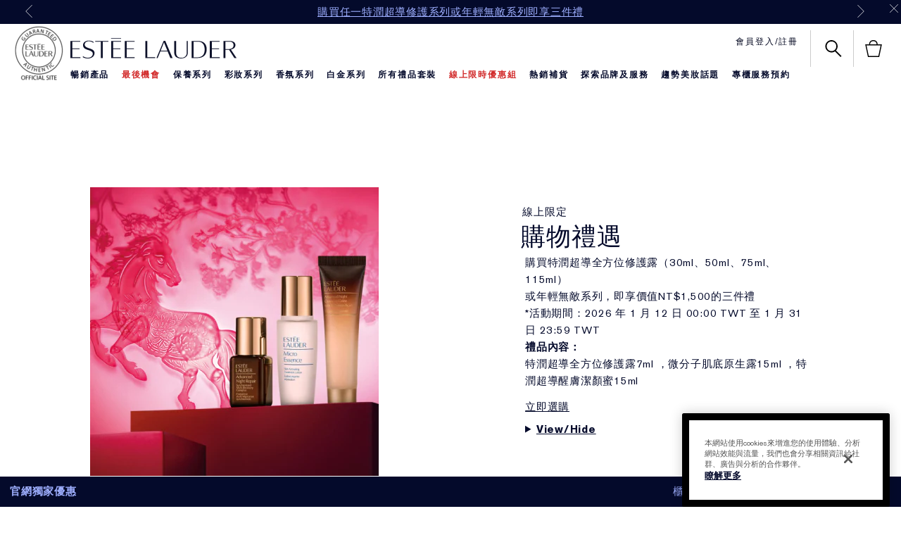

--- FILE ---
content_type: text/html; charset=utf-8
request_url: https://www.esteelauder.com.tw/promotions
body_size: 104125
content:
<!DOCTYPE html><!--[if IEMobile 7 ]><html class="no-js iem7" lang="zh-TW" dir="ltr"><![endif]--><!--[if lt IE 7 ]><html class="no-js ie6 oldie" lang="zh-TW" dir="ltr"><![endif]--><!--[if IE 7 ]><html class="no-js ie7 oldie" lang="zh-TW" dir="ltr"><![endif]--><!--[if IE 8 ]><html class="no-js ie8 oldie" lang="zh-TW" dir="ltr"><![endif]--><!--[if (gte IE 9)|(gt IEMobile 7)|!(IEMobile)|!(IE)]><!--><html class="no-js" lang="zh-TW" dir="ltr"><!--<![endif]--><head><meta http-equiv="X-UA-Compatible" content="IE=edge,chrome=1"><meta name="viewport" content="width=device-width, initial-scale=1, viewport-fit=cover" /><meta charset="utf-8" /><link rel="preload" fetchpriority="high" as="image" imagesrcset="/media/export/cms/74433168/EL_TW_2026_Omni_Campaign_Offer_Page_Banner_1_410x410.jpg" /><link rel="preconnect" href="https://js.sentry-cdn.com" crossorigin="anonymous" /><link rel="preload" as="font" crossorigin="anonymous" fetchpriority="high" href="/_fonts/esteelauder/AkzidenzGrotesk/akzidenz-grotesk-w1g-bold.woff2" /><link rel="preload" as="font" crossorigin="anonymous" fetchpriority="high" href="/_fonts/esteelauder/OptimaDisplay/OptimaDisplay-Light.woff2" /><link rel="preload" as="font" crossorigin="anonymous" fetchpriority="high" href="/_fonts/esteelauder/OptimaDisplay/OptimaDisplay-Roman.woff2" /><link rel="alternate" media="handheld" href="https://m.esteelauder.com.tw/promotions" /><link rel="alternate" media="only screen and (max-width: 640px)" href="https://m.esteelauder.com.tw/promotions" /><link rel="shortcut icon" href="/sites/esteelauder/themes/estee_base/img/favicon.ico" /><link rel="preconnect" href="https://apac.sdapi.io" crossorigin="" /><script type="application/json" id="page_data">{"analytics-datalayer":{"active_checkout_panel":null,"page_type":"Offers"}}</script><link sizes="48x48" href="/sites/esteelauder/themes/estee_base/img/favicon-48x48.png" rel="icon" /><link href="/sites/esteelauder/themes/estee_base/site.webmanifest" rel="manifest" /><script nomodule src="/sites/esteelauder/themes/estee_base/js/shared/theme_utilities_es5_polyfill.min.js"></script nomodule>
<meta name="description" content="2025雅詩蘭黛官網優惠，新客首購享9折優惠，全館不限金額免運，小棕瓶、原生露、膠原霜、粉持久等獨家組合限時超優惠！" />
<meta name="abstract" content="探索2025雅詩蘭黛官網優惠，獨家組合參與保養品活動，包括小棕瓶、原生露、膠原霜等熱門保養品套組。選購多種保養品組合，給您的肌膚帶來無限呵護。" />
<meta name="keywords" content="雅詩蘭黛優惠,獨家組合,小棕瓶組合,小棕瓶價格,原生露組合,無敵霜組合,小棕瓶功效,預購會" />
<link rel="canonical" href="https://www.esteelauder.com.tw/promotions" />
<meta property="og:site_name" content="雅詩蘭黛Estée Lauder 台灣官網" />
<meta property="og:type" content="article" />
<meta property="og:url" content="https://www.esteelauder.com.tw/promotions" />
<meta property="og:title" content="2025雅詩蘭黛官網獨家優惠" />
<title>2025雅詩蘭黛官網獨家優惠 | 雅詩蘭黛Estée Lauder</title>
<meta name="HandheldFriendly" content="true">
<meta name="MobileOptimized" content="width">
<meta name="viewport" content="width=device-width, initial-scale=1, maximum-scale=1.0, user-scalable=no">
<!-- Mobile IE allows us to activate ClearType technology for smoothing fonts for easy reading -->
<meta http-equiv="cleartype" content="on">
<link rel="stylesheet" href="/sites/esteelauder/files/css/css_m6b6KgJCOALclaLXmpHEXNgoE4HcUKMYs5ib5PdAIUo2.css" media="screen" />
<link rel="stylesheet" href="/sites/esteelauder/files/css/css_ilJ6du-xQ2O1WXqIAZ_c4TjiUbf--go43s8w8sayOBQ2.css" media="screen" />
<style media="screen">.page-navigation__menu .menu__item--lvl-3.menu__item--back-lvl--4{font-weight:700}@media only screen and (min-width:1280px){.page-navigation__menu .menu__item--lvl-3.menu__item--back-lvl--4{font-weight:400}}.noscroll{overflow:hidden!important}.fixed-pos{position:fixed}.justify-content-start{justify-content:flex-start}.justify-content-center{justify-content:center}.justify-content-end{justify-content:flex-end}.align-items-start{align-items:flex-start}.align-items-center{align-items:center}.align-items-end{align-items:flex-end}.clickable{cursor:pointer}@font-face{font-family:FFMarkWebMedium;src:url(/_fonts/esteelauder/FFMarkWeb/310D47_0_0.woff2) format("woff2");font-display:swap}@font-face{font-family:FFMarkWeb;src:url(/_fonts/esteelauder/FFMarkWeb/310D47_1_0.woff2) format("woff2");font-display:swap}@font-face{font-family:"De Vinne W01 Roman";src:url(/_fonts/esteelauder/DeVinne/337e0af3-01f1-4da5-8190-66be538a1eca.woff2) format("woff2");font-display:swap}@font-face{font-family:"De Vinne W01 Italic";src:url(/_fonts/esteelauder/DeVinne/5db9e1bc-2f4a-40b0-b3a2-dcbba394823d.woff2) format("woff2");font-display:swap}@font-face{font-family:"AkzidenzGrotesk W1G";src:url(/_fonts/esteelauder/AkzidenzGrotesk/akzidenz-grotesk-w1g-regular.woff2) format("woff2");font-display:swap}@font-face{font-family:"AkzidenzGrotesk W1G";src:url(/_fonts/esteelauder/AkzidenzGrotesk/akzidenz-grotesk-w1g-bold.woff2) format("woff2");font-weight:700;font-display:swap}@font-face{font-family:AkzidenzGrotesk;src:url(/_fonts/esteelauder/AkzidenzGrotesk/akzidenz-grotesk-w1g-regular.woff2) format("woff2");font-display:swap}@font-face{font-family:AkzidenzGrotesk;src:url(/_fonts/esteelauder/AkzidenzGrotesk/akzidenz-grotesk-w1g-bold.woff2) format("woff2");font-weight:700;font-display:swap}@font-face{font-family:OptimaDisplayLight;src:url(/_fonts/esteelauder/OptimaDisplay/OptimaDisplay-Light.woff2) format("woff2");font-display:swap}@font-face{font-family:OptimaDisplayBook;src:url(/_fonts/esteelauder/OptimaDisplay/optimadisplay-book-webfont.woff2) format("woff2");font-display:swap}@font-face{font-family:"Optima LT W02 Roman";src:url(/_fonts/esteelauder/OptimaDisplay/OptimaDisplay-Roman.woff2) format("woff2");font-display:swap}@font-face{font-family:"Optima Display Roman";src:url(/_fonts/esteelauder/OptimaDisplay/OptimaDisplay-Roman.woff2) format("woff2");font-display:swap}@font-face{font-family:Conv_OptimaEL-Text;src:url(/_fonts/esteelauder/OptimaDisplay/OptimaDisplay-Roman.woff2) format("woff2");font-display:swap}@font-face{font-family:OptimaEL;src:url(/_fonts/esteelauder/OptimaDisplay/OptimaDisplay-Roman.woff2) format("woff2");font-display:swap}@font-face{font-family:AkzidenzGroteskRegular;src:url(/_fonts/esteelauder/AkzidenzGrotesk/akzidenz-grotesk-w1g-regular.woff2) format("woff2");font-display:swap}@font-face{font-family:AkzidenzGroteskPro-Regular;src:url(/_fonts/esteelauder/AkzidenzGrotesk/AkzidenzGroteskPro-Regular.woff2) format("woff2");font-display:swap}@font-face{font-family:FuturaStd-Book;src:url(/_fonts/esteelauder/FuturaNow/futura-now-medium.woff2) format("woff2");font-display:swap}@font-face{font-family:FuturaStd-Heavy;src:url(/_fonts/esteelauder/FuturaNow/futura-now-medium.woff2) format("woff2");font-display:swap}@font-face{font-family:FuturaStd-Light;src:url(/_fonts/esteelauder/FuturaNow/futura-now-regular.woff2) format("woff2");font-display:swap}@font-face{font-family:FuturaStd-Medium;src:url(/_fonts/esteelauder/FuturaNow/futura-now-medium.woff2) format("woff2");font-display:swap}@font-face{font-family:NarzissRegular;src:url(/_fonts/esteelauder/Narziss/NarzissRegular.woff2) format("woff2");font-display:swap}@font-face{font-family:FuturaPT-Light;src:url(/_fonts/esteelauder/Futura/futurapt-light.woff2) format("woff2");font-display:swap}@font-face{font-family:FuturaPT-Demi;src:url(/_fonts/esteelauder/Futura/futurapt-demi.woff2) format("woff2");font-display:swap}@font-face{font-family:FuturaPT-Medium;src:url(/_fonts/esteelauder/Futura/futurapt-medium.woff2) format("woff2");font-display:swap}@font-face{font-family:"Bauer Bodoni W01 Roman";src:url(/_fonts/esteelauder/bauer-bodoni/6da88198-f46a-4fd7-95d1-4970332b78db.woff2) format("woff2");font-display:swap}@font-face{font-family:"Bauer Bodoni W01 Italic";src:url(/_fonts/esteelauder/bauer-bodoni/37942b37-f74a-4adf-91a0-6866ad671859.woff2) format("woff2");font-display:swap}@font-face{font-family:helvetica-neue;src:url(/_fonts/esteelauder/RobotoCondensed/roboto-condensed-300.woff2) format("woff2");font-display:swap}@font-face{font-family:BaskervilleNo2-RegIta;src:url(/_fonts/esteelauder/Baskerville/2C1AF1_0_0.woff2) format("woff2");font-display:swap}@font-face{font-family:"Didot W01 Roman";src:url(/_fonts/esteelauder/Didot/488ffbea-dc53-43b4-a9e2-d5bff132a85d.woff2) format("woff2");font-display:swap}@font-face{font-family:"Didot W01 Italic";src:url(/_fonts/esteelauder/Didot/a0cb08d5-975f-4c8d-bcdc-d771a014d92a.woff2) format("woff2");font-display:swap}@font-face{font-family:"Didot W01 Bold";src:url(/_fonts/esteelauder/Didot/bae6ce0f-deaf-4f99-bdf6-de7f2cf54d04.woff2) format("woff2");font-display:swap}@font-face{font-family:"Didot W01 Headline";src:url(/_fonts/esteelauder/Didot/dd18689a-4394-4cf3-9eaf-ea495da7ffea.woff2) format("woff2");font-display:swap}@font-face{font-family:"Didot Open Face W01";src:url(/_fonts/esteelauder/Didot/2008e802-ede8-408a-bcc1-0bf3ee8fc2cc.woff2) format("woff2");font-display:swap}@font-face{font-family:"Linotype Didot W01SC Rm SC";src:url(/_fonts/esteelauder/Didot/99c85112-2343-4d24-9a06-673b32bd5a6b.woff2) format("woff2");font-display:swap}@font-face{font-family:"Didot W01 Bold Italic";src:url(/_fonts/esteelauder/Didot/98cd62f2-3e6f-4bf5-8d48-42df36207b6d.woff2) format("woff2");font-display:swap}@font-face{font-family:LinotypeDidotW95-Orname;src:url(/_fonts/esteelauder/Didot/eb433a58-7027-4708-b70a-8fe8b5ed319f.woff2) format("woff2");font-display:swap}@font-face{font-family:EssonnesDisplayRegular;src:url(/_fonts/esteelauder/Essonnes/essonnes-display-regular.woff2) format("woff2");font-display:swap}@font-face{font-family:OptimaDisplayUltraLight;src:url(/_fonts/esteelauder/OptimaDisplay/optimadisplay-ultralight-webfont.woff2) format("woff2");font-display:swap}@font-face{font-family:Optima;src:url(/_fonts/esteelauder/Nh6optim/Nh6optim.woff2) format("woff2");font-display:swap}@font-face{font-family:Roman;src:url(/_fonts/esteelauder/Nh4roman/Nh4roman.woff2) format("woff2");font-display:swap}@font-face{font-family:Timesroman;src:url(/_fonts/esteelauder/Times/Timesroman.woff2) format("woff2");font-display:swap}@font-face{font-family:Script;src:url(/_fonts/esteelauder/Vladimir/VLADIMIR.woff2) format("woff2");font-display:swap}@font-face{font-family:Roman_L_Monog_abc;src:url(/_fonts/esteelauder/Romams/ROMAMS.woff2) format("woff2");font-display:swap}@font-face{font-family:Interlock-M-Script-abc;src:url(/_fonts/esteelauder/Nhinterl/Nhinterl.woff2) format("woff2");font-display:swap}@font-face{font-family:ArialOSRegular;src:url(/_fonts/esteelauder/ArialOSRegular/arial-os-regular.woff2) format("woff2");font-display:swap}@font-face{font-family:"Bodoni Moda Regular";src:url(/_fonts/esteelauder/bauer-bodoni/6da88198-f46a-4fd7-95d1-4970332b78db.woff2) format("woff2");font-display:swap}@font-face{font-family:"Bodoni Moda Italic";src:url(/_fonts/esteelauder/bauer-bodoni/37942b37-f74a-4adf-91a0-6866ad671859.woff2) format("woff2");font-display:swap}@font-face{font-family:Arsenal;src:url(/_fonts/esteelauder/Arsenal/arsenal-regular.woff2) format("woff2");font-display:swap;font-weight:400;font-style:normal}@font-face{font-family:"Roboto Condensed";src:url(/_fonts/esteelauder/RobotoCondensed/roboto-condensed-100.woff2) format("woff2");font-weight:100;font-display:swap}@font-face{font-family:"Roboto Condensed";src:url(/_fonts/esteelauder/RobotoCondensed/roboto-condensed-100.woff2) format("woff2");font-weight:200;font-display:swap}@font-face{font-family:"Roboto Condensed";src:url(/_fonts/esteelauder/RobotoCondensed/roboto-condensed-200.woff2) format("woff2");font-weight:300;font-display:swap}@font-face{font-family:"Roboto Condensed";src:url(/_fonts/esteelauder/RobotoCondensed/roboto-condensed-300.woff2) format("woff2");font-weight:400;font-display:swap}@font-face{font-family:"Roboto Condensed";src:url(/_fonts/esteelauder/RobotoCondensed/roboto-condensed-400.woff2) format("woff2");font-weight:500;font-display:swap}@font-face{font-family:"Roboto Condensed";src:url(/_fonts/esteelauder/RobotoCondensed/roboto-condensed-500.woff2) format("woff2");font-weight:600;font-display:swap}@font-face{font-family:"Roboto Condensed";src:url(/_fonts/esteelauder/RobotoCondensed/roboto-condensed-500.woff2) format("woff2");font-weight:700;font-display:swap}@font-face{font-family:"Futura Now Regular";src:url(/_fonts/esteelauder/FuturaNow/futura-now-regular.woff2) format("woff2");font-display:swap}@font-face{font-family:"Futura Now Medium";src:url(/_fonts/esteelauder/FuturaNow/futura-now-medium.woff2) format("woff2");font-display:swap}body{font-size:15px;font-family:"AkzidenzGrotesk W1G",Helvetica,Arial,sans-serif;letter-spacing:.05em}body.brand-renutriv{background:black;color:white}body.brand-aerin{color:#8f92a4}.headline--large,.headline--primary{font-family:OptimaDisplayLight,Helvetica,Arial,sans-serif;letter-spacing:-.05em;-webkit-font-smoothing:antialiased;-moz-osx-font-smoothing:grayscale;font-size:50px;line-height:.85}.headline--large.light,.headline--primary.light{color:#ffffff;-webkit-font-smoothing:antialiased;-moz-osx-font-smoothing:grayscale}.headline--large.dark,.headline--primary.dark{color:#040a2b}.brand-aerin .page-main .headline--large,.brand-aerin .page-main .headline--primary{font-family:"Futura Now Regular"}.brand-estee_edit .page-main .headline--large,.brand-estee_edit .page-main .headline--primary{font-family:FFMarkWeb}.brand-renutriv .headline--large,.brand-renutriv .headline--primary{font-family:"Bauer Bodoni W01 Roman";letter-spacing:normal;font-size:50px}@media only screen and (min-width:769px){.brand-renutriv .headline--large,.brand-renutriv .headline--primary{font-size:60px}}@media only screen and (min-width:769px){.headline--large,.headline--primary{font-size:135px}}.headline--medium,.headline--secondary{font-size:70px;font-family:OptimaDisplayLight;letter-spacing:-.02em}.headline--medium.light,.headline--secondary.light{color:#ffffff;-webkit-font-smoothing:antialiased;-moz-osx-font-smoothing:grayscale}.headline--medium.dark,.headline--secondary.dark{color:#040a2b}.brand-aerin .page-main .headline--medium,.brand-aerin .page-main .headline--secondary{font-family:"Futura Now Regular";font-size:55px}.brand-renutriv .headline--medium,.brand-renutriv .headline--secondary{font-family:"Bauer Bodoni W01 Roman";letter-spacing:normal}.headline--tertiary{font-family:OptimaDisplayLight;font-size:40px}.headline--tertiary.light{color:#ffffff;-webkit-font-smoothing:antialiased;-moz-osx-font-smoothing:grayscale}.headline--tertiary.dark{color:#040a2b}@media only screen and (min-width:737px){.headline--tertiary{font-size:50px;letter-spacing:-.02em}}.brand-aerin .page-main .headline--tertiary{font-family:"Futura Now Regular";font-size:30px}@media only screen and (min-width:737px){.brand-aerin .page-main .headline--tertiary{font-size:40px}}.headline--page{font-family:OptimaDisplayLight;font-size:40px;line-height:41px;letter-spacing:0;margin-bottom:20px;text-align:center}.brand-aerin .page-main .headline--page{font-family:FuturaStd-Light;font-size:32px}.brand-renutriv .headline--page{font-family:"Bauer Bodoni W01 Roman";text-transform:uppercase;letter-spacing:normal}@media only screen and (min-width:737px){.headline--page{font-size:50px;line-height:50px;letter-spacing:-.02em;padding-bottom:16px;border-bottom:solid 1px #cccccc}}.headline--quaternary{font-family:OptimaDisplayLight;font-size:25px}.headline--quaternary.light{color:#ffffff;-webkit-font-smoothing:antialiased;-moz-osx-font-smoothing:grayscale}.headline--quaternary.dark{color:#040a2b}.brand-aerin .page-main .headline--quaternary{font-family:"Futura Now Regular";font-size:22px}@media only screen and (min-width:737px){.brand-aerin .page-main .headline--quaternary{font-size:28px}}@media only screen and (min-width:737px){.headline--quaternary{font-size:30px;letter-spacing:-.005em}}.headline--section{font-family:"Optima Display Roman";font-size:20px;letter-spacing:0;margin-bottom:8px}.brand-aerin .page-main .headline--section{font-family:"Futura Now Medium"}@media only screen and (min-width:737px){.headline--section{font-family:OptimaDisplayLight;font-size:25px;padding-bottom:16px;border-bottom:solid 1px #cccccc;margin-bottom:20px}.headline--section.light{color:#ffffff;-webkit-font-smoothing:antialiased;-moz-osx-font-smoothing:grayscale}.headline--section.dark{color:#040a2b}.brand-aerin .page-main .headline--section{font-family:"Futura Now Regular";font-size:22px}}@media only screen and (min-width:737px) and (min-width:737px){.brand-aerin .page-main .headline--section{font-size:28px}}@media only screen and (min-width:737px) and (min-width:737px){.headline--section{font-size:30px;letter-spacing:-.005em}}.headline--subsection{font-size:12px;font-family:"AkzidenzGrotesk W1G";letter-spacing:.15em;text-transform:uppercase;font-weight:700;padding-bottom:16px;border-bottom:solid 1px #cccccc;margin-bottom:20px}.headline--quinary{font-size:21px;font-family:"Optima Display Roman";letter-spacing:0}.headline--quinary.light{color:#ffffff;-webkit-font-smoothing:antialiased;-moz-osx-font-smoothing:grayscale}.headline--quinary.dark{color:#040a2b}.brand-aerin .page-main .headline--quinary{font-family:"Futura Now Regular";font-size:21px}@media only screen and (min-width:737px){.brand-aerin .page-main .headline--quinary{font-size:22px}}@media only screen and (min-width:737px){.headline--quinary{font-size:22px}}.headline--senary{font-size:15px;font-family:"Optima Display Roman";letter-spacing:0}.headline--senary.light{color:#ffffff;-webkit-font-smoothing:antialiased;-moz-osx-font-smoothing:grayscale}.headline--senary.dark{color:#040a2b}@media only screen and (min-width:737px){.headline--senary{font-size:16px}}.brand-aerin .page-main .headline--senary{font-family:"Futura Now Regular"}.header--modal{font-size:30px;letter-spacing:.05em}.text--short{font-size:12px;font-family:"AkzidenzGrotesk W1G",Helvetica,Arial,sans-serif;letter-spacing:.15em;text-transform:uppercase}.brand-aerin .page-main .text--short{font-family:"Futura Now Regular"}.text--short-copy{font-size:12px;font-family:"AkzidenzGrotesk W1G";letter-spacing:.15em;text-transform:uppercase;line-height:24px}.text--tiny{font-size:11px;font-family:"AkzidenzGrotesk W1G";letter-spacing:.15em}.brand-aerin .page-main .text--tiny{font-family:"Futura Now Regular"}.brand-renutriv .text--tiny{font-family:"Roboto Condensed"}.text--tiny-copy{font-size:11px;font-family:"AkzidenzGrotesk W1G";letter-spacing:.15em;line-height:14px}.brand-aerin .page-main .text--tiny-copy{font-family:"Futura Now Regular"}.brand-renutriv .text--tiny-copy{font-family:"Roboto Condensed"}.text--long-copy{font:15px/24px "AkzidenzGrotesk W1G";letter-spacing:.05em}.brand-aerin .page-main .text--long-copy{font-family:"Futura Now Regular"}.text--bold{font-size:12px;font-family:"AkzidenzGrotesk W1G";letter-spacing:.15em;text-transform:uppercase;font-weight:700}.link{font-size:12px;font-family:"AkzidenzGrotesk W1G";letter-spacing:.15em;text-transform:uppercase;text-decoration:underline;cursor:pointer}.link--bold{font-size:12px;font-family:"AkzidenzGrotesk W1G";letter-spacing:.15em;text-transform:uppercase;text-decoration:underline;cursor:pointer;font-weight:700}.index-navigation{font-size:14px;font-family:"Optima Display Roman";letter-spacing:.02em}.text-product-anchor{font:14px "AkzidenzGrotesk W1G";letter-spacing:.02em}.brand-aerin .page-main .text-product-anchor{font-family:"Futura Now Regular"}.brand-renutriv .text-product-anchor{font:16px helvetica-neue}.brand-estee_edit .text-product-anchor{font-family:FFMarkWeb}.text-form-text{font-size:12px;font-family:"AkzidenzGrotesk W1G";letter-spacing:.15em;text-transform:uppercase;text-transform:none}.text--form-help,.text--form-help p{font-size:12px;font-family:"AkzidenzGrotesk W1G";line-height:21px;letter-spacing:.05em}.text-form-submit{font-size:12px;font-family:"AkzidenzGrotesk W1G";letter-spacing:.15em;text-transform:uppercase;font-weight:700;vertical-align:middle;background:#040a2b;color:#ffffff;text-align:center;-webkit-appearance:none;-webkit-font-smoothing:antialiased;text-decoration:none}.headline--products{font-size:40px;font-family:OptimaDisplayLight;letter-spacing:-.02em}.headline--products.light{color:#ffffff;-webkit-font-smoothing:antialiased;-moz-osx-font-smoothing:grayscale}.headline--products.dark{color:#040a2b}.brand-aerin .page-main .headline--products{font-family:"Futura Now Regular";font-size:34px}.brand-renutriv .headline--products{font-family:"Bauer Bodoni W01 Roman";text-transform:uppercase;letter-spacing:normal}.font--optima-regular{font-family:"Optima Display Roman"}.font--optima-light{font-family:OptimaDisplayLight}.pull-quote,blockquote{margin:22px 13%;text-align:center;font-family:OptimaDisplayLight;font-size:25px;line-height:1.2}.pull-quote.light,blockquote.light{color:#ffffff;-webkit-font-smoothing:antialiased;-moz-osx-font-smoothing:grayscale}.pull-quote.dark,blockquote.dark{color:#040a2b}.brand-aerin .page-main .pull-quote,.brand-aerin .page-main blockquote{font-family:"Futura Now Regular";font-size:22px}@media only screen and (min-width:737px){.brand-aerin .page-main .pull-quote,.brand-aerin .page-main blockquote{font-size:28px}}@media only screen and (min-width:737px){.pull-quote,blockquote{font-size:30px;letter-spacing:-.005em}}.pull-quote::before,blockquote::before{content:"“"}.pull-quote::after,blockquote::after{content:"”"}@media only screen and (min-width:737px){.pull-quote,blockquote{font-size:70px;font-family:OptimaDisplayLight;letter-spacing:-.02em;font-size:65px;line-height:1;margin-top:60px;margin-bottom:60px}.pull-quote.light,blockquote.light{color:#ffffff;-webkit-font-smoothing:antialiased;-moz-osx-font-smoothing:grayscale}.pull-quote.dark,blockquote.dark{color:#040a2b}.brand-aerin .page-main .pull-quote,.brand-aerin .page-main blockquote{font-family:"Futura Now Regular";font-size:55px}.brand-renutriv .pull-quote,.brand-renutriv blockquote{font-family:"Bauer Bodoni W01 Roman";letter-spacing:normal}}.brand-aerin .page-main .pull-quote,.brand-aerin .page-main blockquote{font-family:NarzissRegular;letter-spacing:normal}.brand-renutriv .pull-quote,.brand-renutriv blockquote{font-family:"Bauer Bodoni W01 Roman"}.text-primary-headlines{font-family:OptimaDisplayLight,Helvetica,Arial,sans-serif;letter-spacing:-.05em;-webkit-font-smoothing:antialiased;-moz-osx-font-smoothing:grayscale;font-size:50px;line-height:.85}.text-primary-headlines.light{color:#ffffff;-webkit-font-smoothing:antialiased;-moz-osx-font-smoothing:grayscale}.text-primary-headlines.dark{color:#040a2b}.brand-aerin .page-main .text-primary-headlines{font-family:"Futura Now Regular"}.brand-estee_edit .page-main .text-primary-headlines{font-family:FFMarkWeb}.brand-renutriv .text-primary-headlines{font-family:"Bauer Bodoni W01 Roman";letter-spacing:normal;font-size:50px}@media only screen and (min-width:769px){.brand-renutriv .text-primary-headlines{font-size:60px}}@media only screen and (min-width:769px){.text-primary-headlines{font-size:135px}}.text-medium-headlines{font-size:70px;font-family:OptimaDisplayLight;letter-spacing:-.02em}.text-medium-headlines.light{color:#ffffff;-webkit-font-smoothing:antialiased;-moz-osx-font-smoothing:grayscale}.text-medium-headlines.dark{color:#040a2b}.brand-aerin .page-main .text-medium-headlines{font-family:"Futura Now Regular";font-size:55px}.brand-renutriv .text-medium-headlines{font-family:"Bauer Bodoni W01 Roman";letter-spacing:normal}.text-product-names-main{font-family:OptimaDisplayLight;font-size:40px}.text-product-names-main.light{color:#ffffff;-webkit-font-smoothing:antialiased;-moz-osx-font-smoothing:grayscale}.text-product-names-main.dark{color:#040a2b}@media only screen and (min-width:737px){.text-product-names-main{font-size:50px;letter-spacing:-.02em}}.brand-aerin .page-main .text-product-names-main{font-family:"Futura Now Regular";font-size:30px}@media only screen and (min-width:737px){.brand-aerin .page-main .text-product-names-main{font-size:40px}}.text-product-names-sub{font-family:OptimaDisplayLight;font-size:25px}.text-product-names-sub.light{color:#ffffff;-webkit-font-smoothing:antialiased;-moz-osx-font-smoothing:grayscale}.text-product-names-sub.dark{color:#040a2b}.brand-aerin .page-main .text-product-names-sub{font-family:"Futura Now Regular";font-size:22px}@media only screen and (min-width:737px){.brand-aerin .page-main .text-product-names-sub{font-size:28px}}@media only screen and (min-width:737px){.text-product-names-sub{font-size:30px;letter-spacing:-.005em}}.text-product-listing-names-main{font-size:21px;font-family:"Optima Display Roman";letter-spacing:0}.text-product-listing-names-main.light{color:#ffffff;-webkit-font-smoothing:antialiased;-moz-osx-font-smoothing:grayscale}.text-product-listing-names-main.dark{color:#040a2b}.brand-aerin .page-main .text-product-listing-names-main{font-family:"Futura Now Regular";font-size:21px}@media only screen and (min-width:737px){.brand-aerin .page-main .text-product-listing-names-main{font-size:22px}}@media only screen and (min-width:737px){.text-product-listing-names-main{font-size:22px}}.text-product-listing-names-sub{font-size:15px;font-family:"Optima Display Roman";letter-spacing:0}.text-product-listing-names-sub.light{color:#ffffff;-webkit-font-smoothing:antialiased;-moz-osx-font-smoothing:grayscale}.text-product-listing-names-sub.dark{color:#040a2b}@media only screen and (min-width:737px){.text-product-listing-names-sub{font-size:16px}}.brand-aerin .page-main .text-product-listing-names-sub{font-family:"Futura Now Regular"}.text-index-navigation{font-size:14px;font-family:"Optima Display Roman";letter-spacing:.02em}.text-short-body-copy{font-size:12px;font-family:"AkzidenzGrotesk W1G";letter-spacing:.15em;text-transform:uppercase;line-height:24px}.text-benefits-line-main{font-size:12px;font-family:"AkzidenzGrotesk W1G";letter-spacing:.15em;text-transform:uppercase;font-weight:700}.text-benefits-line-sub{font-size:12px;font-family:"AkzidenzGrotesk W1G",Helvetica,Arial,sans-serif;letter-spacing:.15em;text-transform:uppercase}.brand-aerin .page-main .text-benefits-line-sub{font-family:"Futura Now Regular"}.text-prices{font-size:12px;font-family:"AkzidenzGrotesk W1G";letter-spacing:.15em;text-transform:uppercase;font-weight:700}.text-size{font-size:12px;font-family:"AkzidenzGrotesk W1G",Helvetica,Arial,sans-serif;letter-spacing:.15em;text-transform:uppercase;text-transform:none}.brand-aerin .page-main .text-size{font-family:"Futura Now Regular"}.text-promo{font-size:12px;font-family:"AkzidenzGrotesk W1G",Helvetica,Arial,sans-serif;letter-spacing:.15em;text-transform:uppercase}.brand-aerin .page-main .text-promo{font-family:"Futura Now Regular"}.text-promo.light{color:#ffffff;-webkit-font-smoothing:antialiased;-moz-osx-font-smoothing:grayscale}.text-promo.dark{color:#040a2b}.text-links{font-size:12px;font-family:"AkzidenzGrotesk W1G";letter-spacing:.15em;text-transform:uppercase;text-decoration:underline;cursor:pointer;font-weight:700}.text-long-body-copy{font:15px/24px "AkzidenzGrotesk W1G";letter-spacing:.05em}.brand-aerin .page-main .text-long-body-copy{font-family:"Futura Now Regular"}.text-modal-header{font-size:30px;letter-spacing:.05em}.text-batch-2-primary-headline{font-family:OptimaDisplayLight;font-size:40px}.text-batch-2-primary-headline.light{color:#ffffff;-webkit-font-smoothing:antialiased;-moz-osx-font-smoothing:grayscale}.text-batch-2-primary-headline.dark{color:#040a2b}@media only screen and (min-width:737px){.text-batch-2-primary-headline{font-size:50px;letter-spacing:-.02em}}.brand-aerin .page-main .text-batch-2-primary-headline{font-family:"Futura Now Regular";font-size:30px}@media only screen and (min-width:737px){.brand-aerin .page-main .text-batch-2-primary-headline{font-size:40px}}.text-batch-2-medium-headline{font-family:OptimaDisplayLight;font-size:25px}.text-batch-2-medium-headline.light{color:#ffffff;-webkit-font-smoothing:antialiased;-moz-osx-font-smoothing:grayscale}.text-batch-2-medium-headline.dark{color:#040a2b}.brand-aerin .page-main .text-batch-2-medium-headline{font-family:"Futura Now Regular";font-size:22px}@media only screen and (min-width:737px){.brand-aerin .page-main .text-batch-2-medium-headline{font-size:28px}}@media only screen and (min-width:737px){.text-batch-2-medium-headline{font-size:30px;letter-spacing:-.005em}}.text-small-header{font-size:12px;font-family:"AkzidenzGrotesk W1G";letter-spacing:.15em;text-transform:uppercase;font-weight:700}.text-batch-2-links{font-size:12px;font-family:"AkzidenzGrotesk W1G";letter-spacing:.15em;text-transform:uppercase;text-decoration:underline;cursor:pointer}@media only screen and (min-width:1280px){.header__headline.headline--small,.header__headline.headline--small2,.header__headline.headline--small3{font-size:75px;font-size:8vm;font-size:8vmin;line-height:66px;line-height:7vm;line-height:7vmin}}@media only screen and (min-width:1025px) and (max-width:1279px){.header__headline.headline--small,.header__headline.headline--small2,.header__headline.headline--small3{font-size:66px;font-size:7vm;font-size:7vmin;line-height:56px;line-height:6vm;line-height:6vmin}}@media only screen and (min-width:769px) and (max-width:1024px){.header__headline.headline--small,.header__headline.headline--small2,.header__headline.headline--small3{font-size:51px;font-size:6vm;font-size:6vmin;line-height:43px;line-height:5vm;line-height:5vmin}}@media only screen and (min-width:737px) and (max-width:768px){.header__headline.headline--small,.header__headline.headline--small2,.header__headline.headline--small3{font-size:51px;font-size:6vm;font-size:6vmin;line-height:43px;line-height:5vm;line-height:5vmin}}@media only screen and (max-width:736px){.header__headline.headline--small,.header__headline.headline--small2,.header__headline.headline--small3{font-size:20px;font-size:6vm;font-size:6vmin;line-height:16px;line-height:5vm;line-height:5vmin}}.header__headline.headline--small{margin-top:10%}.header__headline.headline--small2{margin-top:0}.header__headline.headline--small3{margin-top:-5%}.product-hero-tout-wrapper .header__headline.headline--small{margin-top:5%}.product-hero-tout-wrapper .header__headline.headline--small2{margin-top:0}.product-hero-tout-wrapper .header__headline.headline--small3{margin-top:-5%}article,aside,details,figcaption,figure,footer,header,hgroup,main,nav,section,summary{display:block}audio,canvas,video{display:inline-block}audio:not([controls]){display:none;height:0}[hidden]{display:none}html{font-family:sans-serif;-webkit-text-size-adjust:100%;-ms-text-size-adjust:100%}body{margin:0}a:focus{outline:thin dotted}a:active,a:hover{outline:0}h1{font-size:2em;margin:.67em 0}abbr[title]{border-bottom:1px dotted}b,strong{font-weight:700}dfn{font-style:italic}hr{-moz-box-sizing:content-box;box-sizing:content-box;height:0}mark{background:#ff0;color:#000}code,kbd,pre,samp{font-family:monospace,serif;font-size:1em}pre{white-space:pre-wrap}q{quotes:"“" "”" "‘" "’"}small{font-size:80%}sub,sup{font-size:75%;line-height:0;position:relative;vertical-align:baseline}sup{top:-.5em}sub{bottom:-.25em}img{border:0}svg:not(:root){overflow:hidden}figure{margin:0}fieldset{border:1px solid #c0c0c0;margin:0 2px;padding:.35em .625em .75em}legend{border:0;padding:0}button,input,select,textarea{font-family:inherit;font-size:100%;margin:0}button,input{line-height:normal}button,select{text-transform:none}button,html input[type=button],input[type=reset],input[type=submit]{-webkit-appearance:button;cursor:pointer}button[disabled],html input[disabled]{cursor:default}input[type=checkbox],input[type=radio]{box-sizing:border-box;padding:0}input[type=search]{-webkit-appearance:textfield;-moz-box-sizing:content-box;-webkit-box-sizing:content-box;box-sizing:content-box}input[type=search]::-webkit-search-cancel-button,input[type=search]::-webkit-search-decoration{-webkit-appearance:none}button::-moz-focus-inner,input::-moz-focus-inner{border:0;padding:0}textarea{overflow:auto;vertical-align:top}table{border-collapse:collapse;border-spacing:0}@media screen and (min-width:0){head{font-family:"small 0"}body:after{content:"small - min-width: 0";display:none}}@media screen and (min-width:641px){head{font-family:"medium 641px"}body:after{content:"medium - min-width: 641px";display:none}}@media screen and (min-width:1025px){head{font-family:"large 1025px"}body:after{content:"large - min-width: 1025px";display:none}}head{clear:both}head title{font-family:"small 0, medium 641px, large 1025px"}*,:after,:before{-webkit-box-sizing:border-box;-moz-box-sizing:border-box;box-sizing:border-box}input,textarea{-webkit-box-sizing:border-box;-moz-box-sizing:border-box;box-sizing:border-box}label{-webkit-box-sizing:border-box;-moz-box-sizing:border-box;box-sizing:border-box}a{color:#040a2b;text-decoration:none}.brand-renutriv .page-wrapper a{color:white}.brand-aerin a{color:#8f92a4}:focus{outline:0}::-ms-clear{display:none}h1,h2,h3,h4,h5,h6{font-weight:400;margin:0;padding:0}h1{font-family:OptimaDisplayLight;letter-spacing:-.05em;-webkit-font-smoothing:antialiased;-moz-osx-font-smoothing:grayscale;font-size:50px;line-height:.85}h1.light{color:#ffffff;-webkit-font-smoothing:antialiased;-moz-osx-font-smoothing:grayscale}h1.dark{color:#040a2b}@media only screen and (min-width:769px){h1{font-size:135px}}h2{font-size:70px;font-family:OptimaDisplayLight;letter-spacing:-.02em}h2.light{color:#ffffff;-webkit-font-smoothing:antialiased;-moz-osx-font-smoothing:grayscale}h2.dark{color:#040a2b}h3{font-family:OptimaDisplayLight;font-size:40px}h3.light{color:#ffffff;-webkit-font-smoothing:antialiased;-moz-osx-font-smoothing:grayscale}h3.dark{color:#040a2b}@media only screen and (min-width:737px){h3{font-size:50px;letter-spacing:-.02em}}h4{font-family:OptimaDisplayLight;font-size:25px}h4.light{color:#ffffff;-webkit-font-smoothing:antialiased;-moz-osx-font-smoothing:grayscale}h4.dark{color:#040a2b}@media only screen and (min-width:737px){h4{font-size:30px;letter-spacing:-.005em}}h5{font-size:21px;font-family:"Optima Display Roman";letter-spacing:0}h5.light{color:#ffffff;-webkit-font-smoothing:antialiased;-moz-osx-font-smoothing:grayscale}h5.dark{color:#040a2b}@media only screen and (min-width:737px){h5{font-size:22px}}h6{font-size:15px;font-family:"Optima Display Roman";letter-spacing:0}h6.light{color:#ffffff;-webkit-font-smoothing:antialiased;-moz-osx-font-smoothing:grayscale}h6.dark{color:#040a2b}@media only screen and (min-width:737px){h6{font-size:16px}}p{font:15px/24px "AkzidenzGrotesk W1G";letter-spacing:.05em}dd,dl,dt,li,ol,ul{margin:0;padding:0}ul,ul li{list-style:none}img{vertical-align:bottom}fieldset{border:none;padding:0;margin:0}.fieldset{overflow:hidden}.error{color:#ff0000}.transparent{opacity:0}.align-left{text-align:left}.align-right{text-align:right}.align-center,.img-center{text-align:center}.img-float-left{display:block;float:left;margin:0 1em 0 0}.img-float-right{display:block;float:right;margin:0 0 0 1em}.pad-bottom--small{padding-bottom:20px}.pad-bottom--medium{padding-bottom:40px}.pad-bottom--large{padding-bottom:100px}#main .main-console{top:100px!important;z-index:10;position:absolute}.mantle-media-asset img,.mantle-media-asset video{display:block;max-width:100%;width:100%;height:auto}.color-black{color:#000000}.color-white{color:#ffffff}.color-dark-navy{color:#01051e}.color-medium-navy{color:#1e2341}.color-navy{color:#040a2b}[data-clickable]{cursor:pointer}@-webkit-keyframes fadeHeaderInDown{0%{opacity:0;-webkit-transform:translate3d(0,-100%,0)}100%{opacity:1;-webkit-transform:translate3d(0,0,0)}}@-moz-keyframes fadeHeaderInDown{0%{opacity:0;-moz-transform:translate3d(0,-100%,0)}100%{opacity:1;-moz-transform:translate3d(0,0,0)}}@-o-keyframes fadeHeaderInDown{0%{opacity:0;-o-transform:translate3d(0,-100%,0)}100%{opacity:1;-o-transform:translate3d(0,0,0)}}@keyframes fadeHeaderInDown{0%{opacity:0;transform:translate3d(0,-100%,0)}100%{opacity:1;transform:translate3d(0,0,0)}}@keyframes fadeHeaderInDownOnMobile{0%{opacity:0;top:-200px}100%{opacity:1;top:0}}.fadeHeaderInDown{-webkit-animation-name:fadeHeaderInDownOnMobile;-moz-animation-name:fadeHeaderInDownOnMobile;-o-animation-name:fadeHeaderInDownOnMobile;animation-name:fadeHeaderInDownOnMobile}@media only screen and (min-width:737px){.fadeHeaderInDown{-webkit-animation-name:fadeHeaderInDown;-moz-animation-name:fadeHeaderInDown;-o-animation-name:fadeHeaderInDown;animation-name:fadeHeaderInDown}}.ajax-spinner{width:30px;height:30px;border:8px solid #040a2b;border-right-color:transparent;border-radius:50%;-webkit-animation:spin 1s linear infinite;-moz-animation:spin 1s linear infinite;-ms-animation:spin 1s linear infinite;-o-animation:spin 1s linear infinite;animation:spin 1s linear infinite}@-webkit-keyframes spin{from{-webkit-transform:rotate(0);opacity:.4}50%{-webkit-transform:rotate(180deg);opacity:1}to{-webkit-transform:rotate(360deg);opacity:.4}}@-moz-keyframes spin{from{-moz-transform:rotate(0);opacity:.4}50%{-moz-transform:rotate(180deg);opacity:1}to{-moz-transform:rotate(360deg);opacity:.4}}@-ms-keyframes spin{from{-ms-transform:rotate(0);opacity:.4}50%{-ms-transform:rotate(180deg);opacity:1}to{-ms-transform:rotate(360deg);opacity:.4}}@-o-keyframes spin{from{-o-transform:rotate(0);opacity:.4}50%{-o-transform:rotate(180deg);opacity:1}to{-o-transform:rotate(360deg);opacity:.4}}@keyframes spin{from{transform:rotate(0);opacity:.2}50%{transform:rotate(180deg);opacity:1}to{transform:rotate(360deg);opacity:.2}}@-webkit-keyframes microphoneAnimation{0%{height:100%}100%{height:0}}@-moz-keyframes microphoneAnimation{0%{height:100%}100%{height:0}}@-ms-keyframes microphoneAnimation{0%{height:100%}100%{height:0}}@-o-keyframes microphoneAnimation{0%{height:100%}100%{height:0}}@keyframes microphoneAnimation{0%{height:100%}100%{height:0}}.bounce-up{opacity:0;-moz-transition:all 1333ms ease-in-out;-webkit-transition:all 1333ms ease-in-out;-o-transition:all 1333ms ease-in-out;transition:all 1333ms ease-in-out;-moz-transform:translate3d(0,113px,0);-webkit-transform:translate3d(0,113px,0);-o-transform:translate(0,113px);-ms-transform:translate(0,113px);transform:translate3d(0,113,0);-webkit-backface-visibility:hidden;-moz-backface-visibility:hidden;backface-visibility:hidden}.bounce-up.in-view{opacity:1;-moz-transform:translate3d(0,0,0);-webkit-transform:translate3d(0,0,0);-o-transform:translate(0,0);-ms-transform:translate(0,0);transform:translate3d(0,0,0)}.bounce-out-up{opacity:1;-moz-transition:all 933ms ease-in-out;-webkit-transition:all 933ms ease-in-out;-o-transition:all 933ms ease-in-out;transition:all 933ms ease-in-out;-moz-transform:translate3d(0,113px,0);-webkit-transform:translate3d(0,113px,0);-o-transform:translate(0,113px);-ms-transform:translate(0,113px);transform:translate3d(0,113,0);-webkit-backface-visibility:hidden;-moz-backface-visibility:hidden;backface-visibility:hidden}.bounce-out-up.in-view{opacity:1;-moz-transform:translate3d(0,0,0);-webkit-transform:translate3d(0,0,0);-o-transform:translate(0,0);-ms-transform:translate(0,0);transform:translate3d(0,0,0)}.bounce-fast-up{opacity:0;-moz-transition:all 733ms ease-in-out;-webkit-transition:all 733ms ease-in-out;-o-transition:all 733ms ease-in-out;transition:all 733ms ease-in-out;-moz-transform:translate3d(0,73px,0);-webkit-transform:translate3d(0,73px,0);-o-transform:translate(0,73px);-ms-transform:translate(0,73px);transform:translate3d(0,73,0);-webkit-backface-visibility:hidden;-moz-backface-visibility:hidden;backface-visibility:hidden}.bounce-fast-up.in-view{opacity:1;-moz-transform:translate3d(0,0,0);-webkit-transform:translate3d(0,0,0);-o-transform:translate(0,0);-ms-transform:translate(0,0);transform:translate3d(0,0,0)}.move-up{opacity:0;-moz-transition:all 1933ms ease-in-out;-webkit-transition:all 1933ms ease-in-out;-o-transition:all 1933ms ease-in-out;transition:all 1933ms ease-in-out;-moz-transform:translate3d(0,103px,0);-webkit-transform:translate3d(0,103px,0);-o-transform:translate(0,103px);-ms-transform:translate(0,103px);transform:translate3d(0,103,0);-webkit-backface-visibility:hidden;-moz-backface-visibility:hidden;backface-visibility:hidden}.move-up.in-view{opacity:1;-moz-transform:translate3d(0,0,0);-webkit-transform:translate3d(0,0,0);-o-transform:translate(0,0);-ms-transform:translate(0,0);transform:translate3d(0,0,0)}.image-slide-up{opacity:1;-moz-transition:all 933ms ease-in-out;-webkit-transition:all 933ms ease-in-out;-o-transition:all 933ms ease-in-out;transition:all 933ms ease-in-out;-moz-transform:translate3d(0,83px,0);-webkit-transform:translate3d(0,83px,0);-o-transform:translate(0,83px);-ms-transform:translate(0,83px);transform:translate3d(0,83,0);-webkit-backface-visibility:hidden;-moz-backface-visibility:hidden;backface-visibility:hidden}.featureprod .image-slide-up{-moz-transition:all 1333ms ease-in-out;-webkit-transition:all 1333ms ease-in-out;-o-transition:all 1333ms ease-in-out;transition:all 1333ms ease-in-out}.image-slide-up.in-view{opacity:1;-moz-transform:translate3d(0,0,0);-webkit-transform:translate3d(0,0,0);-o-transform:translate(0,0);-ms-transform:translate(0,0);transform:translate3d(0,0,0)}.bounce-in-fast-up{opacity:1;-moz-transition:all 533ms ease-in-out;-webkit-transition:all 533ms ease-in-out;-o-transition:all 533ms ease-in-out;transition:all 533ms ease-in-out;-moz-transform:translate3d(0,73px,0);-webkit-transform:translate3d(0,73px,0);-o-transform:translate(0,73px);-ms-transform:translate(0,73px);transform:translate3d(0,73,0);-webkit-backface-visibility:hidden;-moz-backface-visibility:hidden;backface-visibility:hidden}.bounce-in-fast-up.in-view{opacity:1;-moz-transform:translate3d(0,0,0);-webkit-transform:translate3d(0,0,0);-o-transform:translate(0,0);-ms-transform:translate(0,0);transform:translate3d(0,0,0)}@-webkit-keyframes moveUp{0%{-webkit-transform:translateY(50%);opacity:0}100%{opacity:1;-webkit-transform:translateY(0)}}@keyframes moveUp{0%{transform:translateY(50%);opacity:0}100%{opacity:1;transform:translateY(0)}}@-webkit-keyframes fadeinout{50%{opacity:1}}@keyframes fadeinout{50%{opacity:1}}@-webkit-keyframes fadein{100%{opacity:1}}@keyframes fadein{100%{opacity:1}}@-webkit-keyframes pulsation{0%{-webkit-box-shadow:0 0 0 0 rgba(255,255,255,.4)}70%{-webkit-box-shadow:0 0 0 10px rgba(255,255,255,0)}100%{-webkit-box-shadow:0 0 0 0 rgba(255,255,255,0)}}@keyframes pulsation{0%{-moz-box-shadow:0 0 0 0 rgba(255,255,255,.4);box-shadow:0 0 0 0 rgba(255,255,255,.4)}70%{-moz-box-shadow:0 0 0 10px rgba(255,255,255,0);box-shadow:0 0 0 10px rgba(255,255,255,0)}100%{-moz-box-shadow:0 0 0 0 rgba(255,255,255,0);box-shadow:0 0 0 0 rgba(255,255,255,0)}}@-webkit-keyframes fadeElemIn{0%{opacity:0}to{opacity:1}}@-moz-keyframes fadeElemIn{0%{opacity:0}to{opacity:1}}@-o-keyframes fadeElemIn{0%{opacity:0}to{opacity:1}}@-ms-keyframes fadeElemIn{0%{opacity:0}to{opacity:1}}@keyframes fadeElemIn{0%{opacity:0}to{opacity:1}}@-webkit-keyframes fadeElemOut{0%{opacity:1}to{opacity:0}}@-moz-keyframes fadeElemOut{0%{opacity:1}to{opacity:0}}@-o-keyframes fadeElemOut{0%{opacity:1}to{opacity:0}}@-ms-keyframes fadeElemOut{0%{opacity:1}to{opacity:0}}@keyframes fadeElemOut{0%{opacity:1}to{opacity:0}}.icon{display:block;width:35px;height:35px}.social-share__link.twitter .icon{width:21px;height:21px;fill:rgb(4,10,43)}.icon--package{background-image:url(/sites/esteelauder/themes/estee_base/img/icons/src/package_spirit.svg);background-size:21px auto;background-position:0 0;background-repeat:no-repeat;display:inline-block;padding-left:30px}.icon--package:hover{background-position:0 -23px}.discovery-svg-icon-container{height:26px;position:relative;display:block;width:56px;padding:0 10px}@media only screen and (min-width:737px){.discovery-svg-icon-container{height:52px;position:unset;width:60px;border-left:1px solid #cccccc}}.discovery-svg-search-icon{top:1px;right:27px;position:absolute;padding:1px 6px;height:24px;width:24px;background:url(/sites/esteelauder/themes/estee_base/img/inline/search_blue_at2x.png) no-repeat center;background-size:cover}@media only screen and (min-width:737px){.discovery-svg-search-icon{right:17px;top:14px}}.svg-icon-container{position:relative;display:block;width:56px;padding:0 10px;height:27px}@media only screen and (min-width:737px){.svg-icon-container{height:52px;position:unset;display:flex;width:65px;border-left:1px solid #cccccc;align-items:center;padding:0 20px}}.svg-search-icon{top:1px;right:27px;position:absolute;padding:1px 6px;height:24px;width:24px;background:#000000;-webkit-mask:url(/sites/esteelauder/themes/estee_base/img/icons/src/search.svg) no-repeat;mask:url(/sites/esteelauder/themes/estee_base/img/icons/src/search.svg) no-repeat}@media only screen and (min-width:737px){.svg-search-icon{top:15px;right:25px}}@media only screen and (min-width:1025px){.svg-search-icon{right:23px}}#cboxClose,#cboxClose--alt,#cboxClose--alt:hover,#cboxClose:hover,#loyalty__page__index .loyalty-landing-menu .loyalty-landing-menu__link,#loyalty__page__index .slick-next,#payment.is-min-nav .checkout__content .offer-code-panel__title .title-icon,#payment.is-min-nav .checkout__content .offer-code-panel__title.open .title-icon,#payment_select.is-min-nav .checkout__content .offer-code-panel__title .title-icon,#payment_select.is-min-nav .checkout__content .offer-code-panel__title.open .title-icon,#product_brief__quickshop__container .product_brief__quickshop__close,#review.is-min-nav .checkout__content .offer-code-panel__title .title-icon,#review.is-min-nav .checkout__content .offer-code-panel__title.open .title-icon,#samples-next,#samples-prev,#viewcart .page-wrapper .checkout-login__signin,.account-mobile-landing-page .account-landing-menu .account-landing-menu__link,.back-to-top,.beauty-chat-drawer .drawer-formatter__trigger,.beauty-chat-drawer .drawer-formatter__trigger.active,.beauty-feed-tout--facebook .social-icon,.beauty-feed-tout--instagram .social-icon,.beauty-feed-tout--products .slick-slider .slick-next,.beauty-feed-tout--products .slick-slider .slick-prev,.beauty-feed-tout--twitter .social-icon,.boutique-tout-button,.brand-aerin .is-alternate .page-navigation__menu-icon,.brand-aerin .is_closed .spp-product__anchor-tab,.brand-aerin .page-navigation__menu-icon,.brand-aerin .spp-product__anchor-tab,.brand-estee_edit .is-alternate .page-navigation__menu-icon,.brand-estee_edit .page-navigation__menu-icon,.brand-estee_edit .product-brief__button-quickshop--close,.brand-renutriv .back-to-top,.brand-renutriv .button-color-picker,.brand-renutriv .is-alternate .page-navigation__menu-icon,.brand-renutriv .is_closed .spp-product__anchor-tab,.brand-renutriv .page-navigation__menu-icon,.brand-renutriv .product-full__personal .social-share-icons .social-share__link.email,.brand-renutriv .product-full__personal .social-share-icons .social-share__link.facebook,.brand-renutriv .product-full__personal .social-share-icons .social-share__link.pinterest,.brand-renutriv .product-full__personal .social-share-icons .social-share__link.twitter,.brand-renutriv .slick-carousel .slick-next,.brand-renutriv .slick-carousel .slick-prev,.brand-renutriv .slick-slider .slick-next,.brand-renutriv .slick-slider .slick-prev,.brand-renutriv .smoosh-list .slick-next,.brand-renutriv .smoosh-list .slick-prev,.brand-renutriv .spp-product__additional-control,.brand-renutriv .spp-product__additional-section.is_closed .spp-product__additional-control,.brand-renutriv .spp-product__anchor-tab,.breadcrumb-results a:after,.button-color-picker,.button-expand,.button-expand.inverted,.button-expand.light,.button-expand.open,.button-expand.open.inverted,.button-expand.open.light,.button-explore,.button-explore-wrapper--mobile .button-explore-label,.button-explore-wrapper--mobile .button-explore-no-label,.button-explore.open,.cart-confirm__carrot,.change-is-coming .cic-content .cic-social-links .facebook,.change-is-coming .cic-content .cic-social-links .facebook:active,.change-is-coming .cic-content .cic-social-links .facebook:focus,.change-is-coming .cic-content .cic-social-links .facebook:hover,.change-is-coming .cic-content .cic-social-links .facebook:hover:active,.change-is-coming .cic-content .cic-social-links .facebook:hover:focus,.change-is-coming .cic-content .cic-social-links .instagram,.change-is-coming .cic-content .cic-social-links .instagram:active,.change-is-coming .cic-content .cic-social-links .instagram:focus,.change-is-coming .cic-content .cic-social-links .instagram:hover,.change-is-coming .cic-content .cic-social-links .instagram:hover:active,.change-is-coming .cic-content .cic-social-links .instagram:hover:focus,.change-is-coming .cic-content .cic-social-links .pinterest,.change-is-coming .cic-content .cic-social-links .pinterest:active,.change-is-coming .cic-content .cic-social-links .pinterest:focus,.change-is-coming .cic-content .cic-social-links .pinterest:hover,.change-is-coming .cic-content .cic-social-links .pinterest:hover:active,.change-is-coming .cic-content .cic-social-links .pinterest:hover:focus,.change-is-coming .cic-content .cic-social-links .twitter,.change-is-coming .cic-content .cic-social-links .twitter:active,.change-is-coming .cic-content .cic-social-links .twitter:focus,.change-is-coming .cic-content .cic-social-links .twitter:hover,.change-is-coming .cic-content .cic-social-links .twitter:hover:active,.change-is-coming .cic-content .cic-social-links .twitter:hover:focus,.change-is-coming .cic-content .cic-social-links .youtube,.change-is-coming .cic-content .cic-social-links .youtube:active,.change-is-coming .cic-content .cic-social-links .youtube:focus,.change-is-coming .cic-content .cic-social-links .youtube:hover,.change-is-coming .cic-content .cic-social-links .youtube:hover:active,.change-is-coming .cic-content .cic-social-links .youtube:hover:focus,.checkout__offer-code__wallet .slick-next,.checkout__offer-code__wallet .slick-prev,.co_updates_enabled #payment.is-min-nav .checkout__content .offer-code-panel__title .title-icon,.co_updates_enabled #payment.is-min-nav .checkout__content .offer-code-panel__title.open .title-icon,.co_updates_enabled #review.is-min-nav .checkout__content .offer-code-panel__title .title-icon,.co_updates_enabled #review.is-min-nav .checkout__content .offer-code-panel__title.open .title-icon,.co_updates_enabled .has-mobile-checkout-nav .page-header .mobile-checkout-back .back-button__left-caret-icon,.co_updates_enabled .is-min-nav .page-header .mobile-checkout-back .back-button__left-caret-icon,.co_updates_enabled .page-wrapper .checkout .checkout__sidebar .offer-code-panel__title .title-icon,.co_updates_enabled .page-wrapper .checkout .checkout__sidebar .offer-code-panel__title.open .title-icon,.co_updates_enabled .pg_wrapper #checkout_shipping .checkout__panel-header .title-icon,.co_updates_enabled .pg_wrapper #checkout_shipping .checkout__panel-header.open .title-icon,.co_updates_enabled .pg_wrapper #checkout_shipping .gift-options__title .title-icon,.co_updates_enabled .pg_wrapper #checkout_shipping .gift-options__title.open .title-icon,.colorbox--social-share .social-share__link.facebook,.colorbox--social-share .social-share__link.pinterest,.colorbox--social-share .social-share__link.twitter,.cs-quick-info__block--call-us .cs-quick-info__title,.cs-quick-info__block--email-us .cs-quick-info__title,.cs-quick-info__block--live-chat .cs-quick-info__title,.cs-quick-info__block--store-locator .cs-quick-info__title,.customer-service .active-trail .level-1,.customer-service .level-1,.customer-service .sidebar-link--is-active .level-1,.device-mobile #colorbox #cboxClose:hover,.device-mobile #colorbox.welcome15-overlay #cboxClose,.device-mobile #colorbox.welcome15-overlay #cboxClose:hover,.device-mobile .change-is-coming .cic-content .cic-social-links li .facebook,.device-mobile .change-is-coming .cic-content .cic-social-links li .facebook:active,.device-mobile .change-is-coming .cic-content .cic-social-links li .facebook:focus,.device-mobile .change-is-coming .cic-content .cic-social-links li .facebook:hover,.device-mobile .change-is-coming .cic-content .cic-social-links li .facebook:hover:active,.device-mobile .change-is-coming .cic-content .cic-social-links li .facebook:hover:focus,.device-mobile .change-is-coming .cic-content .cic-social-links li .instagram,.device-mobile .change-is-coming .cic-content .cic-social-links li .instagram:active,.device-mobile .change-is-coming .cic-content .cic-social-links li .instagram:focus,.device-mobile .change-is-coming .cic-content .cic-social-links li .instagram:hover,.device-mobile .change-is-coming .cic-content .cic-social-links li .instagram:hover:active,.device-mobile .change-is-coming .cic-content .cic-social-links li .instagram:hover:focus,.device-mobile .change-is-coming .cic-content .cic-social-links li .pinterest,.device-mobile .change-is-coming .cic-content .cic-social-links li .pinterest:active,.device-mobile .change-is-coming .cic-content .cic-social-links li .pinterest:focus,.device-mobile .change-is-coming .cic-content .cic-social-links li .pinterest:hover,.device-mobile .change-is-coming .cic-content .cic-social-links li .pinterest:hover:active,.device-mobile .change-is-coming .cic-content .cic-social-links li .pinterest:hover:focus,.device-mobile .change-is-coming .cic-content .cic-social-links li .twitter,.device-mobile .change-is-coming .cic-content .cic-social-links li .twitter:active,.device-mobile .change-is-coming .cic-content .cic-social-links li .twitter:focus,.device-mobile .change-is-coming .cic-content .cic-social-links li .twitter:hover,.device-mobile .change-is-coming .cic-content .cic-social-links li .twitter:hover:active,.device-mobile .change-is-coming .cic-content .cic-social-links li .twitter:hover:focus,.device-mobile .change-is-coming .cic-content .cic-social-links li .youtube,.device-mobile .change-is-coming .cic-content .cic-social-links li .youtube:active,.device-mobile .change-is-coming .cic-content .cic-social-links li .youtube:focus,.device-mobile .change-is-coming .cic-content .cic-social-links li .youtube:hover,.device-mobile .change-is-coming .cic-content .cic-social-links li .youtube:hover:active,.device-mobile .change-is-coming .cic-content .cic-social-links li .youtube:hover:focus,.device-pc .discover-more--estee-edit .discover_more__video,.drawer-formatter__close,.ee-article-products__list .slick-next,.ee-article-products__list .slick-prev,.ee-article-products__list-more,.ee-disco-more .slick-next,.ee-disco-more .slick-prev,.ee-landing__filters__side .filter-trigger a:after,.ee-landing__filters__side .filter-trigger-close a,.ee-social-share__link.facebook,.ee-social-share__link.pinterest,.ee-social-share__link.twitter,.el-search-block__btn-submit,.elc-user-state-anonymous .page-navigation .menu-reference--loyalty.js-active .level-1,.faq--active .faq__question:after,.faq__question:after,.ff-quiz__inner .ff-quiz__edit-close,.flex-direction-nav .flex-next,.flex-direction-nav .flex-prev,.foundation__sampling-overlay #cboxClose,.giftcard-accordion .accordion_egift_card_content h3.title span.three-step-icon-last,.giftcard-accordion .accordion_egift_card_content h3.title.selected span.three-step-icon-last,.has-mobile-checkout-nav .page-header .back-button__left-caret-icon,.has-mobile-checkout-nav .page-header .mobile-checkout-back .back-button__left-caret-icon,.has-mobile-checkout-nav .page-wrapper-checkout .back-button__left-caret-icon,.hero-block--aerin .hero-block__boutique .hero-block__boutique-link,.hero-block__boutique-link,.hero-block__promo .cta-button-wrapper .cta__button.button--plus-sign,.homepage-subscribe .sms-signup .form-checkbox:checked+label:after,.homepage-subscribe .sms-signup .form-checkbox:not(:checked)+label:after,.is-alternate .page-navigation__menu-icon,.is-min-nav .page-header .back-button__left-caret-icon,.is-min-nav .page-header .mobile-checkout-back .back-button__left-caret-icon,.is_closed .spp-product__anchor-tab,.loyalty-account-page #loyalty__page__history .loyalty__panel__transactions__list__column-minus,.loyalty-account-page #loyalty__page__history .loyalty__panel__transactions__list__column-plus,.loyalty_market .is_open .loyalty_market__tier__toggle,.mb-slide-share__link.facebook,.mb-slide-share__link.pinterest,.mb-slide-share__link.twitter,.missing-package-figure--step-1 .icon,.missing-package-figure--step-2 .icon,.missing-package-figure--step-3 .icon,.missing-package-figure--step-4 .icon,.mobile-search-page__filters .accordion-trigger,.mobile-search-page__filters .close-x,.mobile-search-page__filters dt.collapsed .accordion-trigger,.modern-muse-elc-mpp .hero-tout-mobile .cta__button.button--cta-custom,.modern-muse-elc-mpp .video_local_mobile .cta__button.button--cta-custom,.modern-muse-le-rouge-landing-page .hero-tout-mobile .cta__button.button--cta-custom,.modern-muse-le-rouge-landing-page .video_local_mobile .cta__button.button--cta-custom,.my-feed-tray .my-feed-tray__video-container .my-feed-tray__video-play-icon,.no-borderradius .cart-confirm__shade div.mpp-compare__swatch-container a.swatch.swatch--selected.selected,.no-borderradius .cart-confirm__shade div.mpp-compare__swatch-container a.swatch.swatch--selected:hover,.no-borderradius .cart-confirm__shade li a.swatch.swatch--selected.selected,.no-borderradius .cart-confirm__shade li a.swatch.swatch--selected:hover,.no-borderradius .mpp-compare__cart-print div.mpp-compare__swatch-container a.swatch.swatch--selected.selected,.no-borderradius .mpp-compare__cart-print div.mpp-compare__swatch-container a.swatch.swatch--selected:hover,.no-borderradius .mpp-compare__cart-print li a.swatch.swatch--selected.selected,.no-borderradius .mpp-compare__cart-print li a.swatch.swatch--selected:hover,.no-borderradius .mpp-compare__swatch-list ul.shade-list div.mpp-compare__swatch-container a.swatch.swatch--selected.selected,.no-borderradius .mpp-compare__swatch-list ul.shade-list div.mpp-compare__swatch-container a.swatch.swatch--selected:hover,.no-borderradius .mpp-compare__swatch-list ul.shade-list li a.swatch.swatch--selected.selected,.no-borderradius .mpp-compare__swatch-list ul.shade-list li a.swatch.swatch--selected:hover,.no-borderradius .product_brief ul.shade-list div.mpp-compare__swatch-container a.swatch.swatch--selected.selected,.no-borderradius .product_brief ul.shade-list div.mpp-compare__swatch-container a.swatch.swatch--selected:hover,.no-borderradius .product_brief ul.shade-list li a.swatch.swatch--selected.selected,.no-borderradius .product_brief ul.shade-list li a.swatch.swatch--selected:hover,.no-borderradius .search-product ul.shade-list li a.swatch.swatch--selected.selected,.no-borderradius .search-product ul.shade-list li a.swatch.swatch--selected:hover,.offer__kit__formatter--gwp_sp17 .offer__kit__details__close,.opc__payment .checkout .checkout__panel-title .title-icon,.opc__payment .checkout .checkout__panel-title.open .title-icon,.opc__payment .co_updates_enabled .opc__footer .footer-link-container .footer-link .icon,.opc__shipping .checkout .checkout__panel-title .title-icon,.opc__shipping .checkout .checkout__panel-title.open .title-icon,.opc__shipping .co_updates_enabled .opc__footer .footer-link-container .footer-link .icon,.order-status-table tbody .order-status-table__row td:last-child span,.order-status-table tbody .order-status-table__row.expanded td:last-child span,.page-navigation .depth-1 h3,.page-navigation .js-active .level-1,.page-navigation .level-1,.page-wrapper .checkout .checkout__sidebar .offer-code-panel__title .title-icon,.page-wrapper .checkout .checkout__sidebar .offer-code-panel__title.open .title-icon,.page-wrapper-checkout .checkout .panel--offer-code .offer-code__byline .title-icon,.page-wrapper-checkout .checkout .panel--offer-code .offer-code__byline.open .title-icon,.page-wrapper-checkout .checkout .panel--offer-code__title .title-icon,.page-wrapper-checkout .checkout .panel--offer-code__title.open .title-icon,.pg_wrapper #checkout_shipping .gift-options__title .title-icon,.pg_wrapper #checkout_shipping .gift-options__title.open .title-icon,.product-brief__button-quickshop--close,.product-full__personal .social-share-icons .social-share__link.email,.product-full__personal .social-share-icons .social-share__link.facebook,.product-full__personal .social-share-icons .social-share__link.pinterest,.product-full__personal .social-share-icons .social-share__link.twitter,.product-hero-tout .tout__product-copy .cta-button-wrapper .button--plus-sign,.product_brief__buttons--non-shaded .product_brief__button--benefits,.product_brief__sub-panel-close,.quickshop--estee-edit .quickshop__personal .social-share-icons .social-share__link.email,.quickshop--estee-edit .quickshop__personal .social-share-icons .social-share__link.facebook,.quickshop--estee-edit .quickshop__personal .social-share-icons .social-share__link.pinterest,.quickshop--estee-edit .quickshop__personal .social-share-icons .social-share__link.twitter,.quickshop-inline__phone-button-icon,.refer__friend__section .e-list_signed-left .social-share-icons .social-share__link.email,.refer__friend__section .e-list_signed-left .social-share-icons .social-share__link.facebook,.refer__friend__section .e-list_signed-left .social-share-icons .social-share__link.twitter,.search-submit,.section-node.device-pc .store-locator .directions-form__input-wrapper.directions-form__input-wrapper--a,.section-node.device-pc .store-locator .directions-form__input-wrapper.directions-form__input-wrapper--b,.section-node.device-pc .store-locator .directions-form__transportation-mode-link.directions-form__transportation-mode-link--bicycling,.section-node.device-pc .store-locator .directions-form__transportation-mode-link.directions-form__transportation-mode-link--bicycling.active,.section-node.device-pc .store-locator .directions-form__transportation-mode-link.directions-form__transportation-mode-link--driving,.section-node.device-pc .store-locator .directions-form__transportation-mode-link.directions-form__transportation-mode-link--driving.active,.section-node.device-pc .store-locator .directions-form__transportation-mode-link.directions-form__transportation-mode-link--transit,.section-node.device-pc .store-locator .directions-form__transportation-mode-link.directions-form__transportation-mode-link--transit.active,.section-node.device-pc .store-locator .directions-form__transportation-mode-link.directions-form__transportation-mode-link--walking,.section-node.device-pc .store-locator .directions-form__transportation-mode-link.directions-form__transportation-mode-link--walking.active,.section-node.device-pc .store-locator .local-search-form .store-name-filters .store-name-filters__plus-minus,.section-node.device-pc .store-locator .local-search-form .store-name-filters.expanded .store-name-filters__plus-minus,.section-node.device-pc .store-locator .store-locator__nav .store-locator__nav-item.active:before,.section-store-locator.device-mobile .store-locator .local-search-form .store-name-filters .store-name-filters__plus-minus,.section-store-locator.device-mobile .store-locator .local-search-form .store-name-filters.expanded .store-name-filters__plus-minus,.section-store-locator.device-pc .store-locator .directions-form__input-wrapper.directions-form__input-wrapper--a,.section-store-locator.device-pc .store-locator .directions-form__input-wrapper.directions-form__input-wrapper--b,.section-store-locator.device-pc .store-locator .directions-form__transportation-mode-link.directions-form__transportation-mode-link--bicycling,.section-store-locator.device-pc .store-locator .directions-form__transportation-mode-link.directions-form__transportation-mode-link--bicycling.active,.section-store-locator.device-pc .store-locator .directions-form__transportation-mode-link.directions-form__transportation-mode-link--driving,.section-store-locator.device-pc .store-locator .directions-form__transportation-mode-link.directions-form__transportation-mode-link--driving.active,.section-store-locator.device-pc .store-locator .directions-form__transportation-mode-link.directions-form__transportation-mode-link--transit,.section-store-locator.device-pc .store-locator .directions-form__transportation-mode-link.directions-form__transportation-mode-link--transit.active,.section-store-locator.device-pc .store-locator .directions-form__transportation-mode-link.directions-form__transportation-mode-link--walking,.section-store-locator.device-pc .store-locator .directions-form__transportation-mode-link.directions-form__transportation-mode-link--walking.active,.section-store-locator.device-pc .store-locator .local-search-form .store-name-filters .store-name-filters__plus-minus,.section-store-locator.device-pc .store-locator .local-search-form .store-name-filters.expanded .store-name-filters__plus-minus,.section-store-locator.device-pc .store-locator .store-locator__nav .store-locator__nav-item.active:before,.shipping #content body.active-panel-shipping .checkout .billing-panel .gift-options__title .title-icon,.shipping #content body.active-panel-shipping .checkout .billing-panel .gift-options__title.open .title-icon,.slick-carousel .slick-next,.slick-carousel .slick-prev,.slick-carousel.slick-carousel--light .slick-next,.slick-carousel.slick-carousel--light .slick-prev,.slick-slider.slick-carousel--light .slick-next,.slick-slider.slick-carousel--light .slick-prev,.smoosh-list .slick-next,.smoosh-list .slick-prev,.spp-product__additional-control,.spp-product__additional-section.is_closed .spp-product__additional-control,.spp-product__anchor-tab,.spp__phone-button-icon,.sprites-sprite,.store-locator .local-search__search-container .local-search-form .product-name-filters .store-name-filters__plus-minus,.store-locator .local-search__search-container .local-search-form .product-name-filters.expanded .store-name-filters__plus-minus,.typeahead-summary .has-results .typeahead__close,.up-next__item-arrow,.up-next__item-arrow.dark,.up-next__previous-arrow,.wishlist-page .favorite__link-delete,body#viewcart.active-panel-cart .checkout .promo-bca-panel__title .title-icon,body#viewcart.active-panel-cart .checkout .promo-bca-panel__title.open .title-icon,body#viewcart.active-panel-signin .checkout .promo-bca-panel__title .title-icon,body#viewcart.active-panel-signin .checkout .promo-bca-panel__title.open .title-icon,body.active-panel-payment .checkout .payment-panel .payment-edit-content .payment-giftcard .checkout__subtitle .title-icon,body.active-panel-payment .checkout .payment-panel .payment-edit-content .payment-giftcard .checkout__subtitle.open .title-icon,body.active-panel-shipping .checkout .billing-panel .gift-options__title .title-icon,body.active-panel-shipping .checkout .billing-panel .gift-options__title.open .title-icon,body.active-panel-shipping .checkout .shipping #content .billing-panel .gift-options__title .title-icon,body.active-panel-shipping .checkout .shipping #content .billing-panel .gift-options__title.open .title-icon,body.active-panel-shipping .checkout .shipping-panel .checkout__panel-header .title-icon,body.active-panel-shipping .checkout .shipping-panel .checkout__panel-header.open .title-icon,body.active-panel-shipping .checkout .shipping-panel .gift-options__title .title-icon,body.active-panel-shipping .checkout .shipping-panel .gift-options__title.open .title-icon,div.livechat-transcripts-page dl.transcripts dt.transcript-header span.consultant span.yourchatwith,div.livechat-transcripts-page dl.transcripts dt.transcript-header.expanded span.consultant span.yourchatwith,div.mobile-livechat dt.transcript-header span.date,div.mobile-livechat dt.transcript-header.expanded span.date,html[data-useragent*="MSIE 8.0"] .order-status-table tbody .order-status-table__row td.lastchild span,html[data-useragent*="MSIE 8.0"] .order-status-table tbody .order-status-table__row.expanded td.lastchild span{background:url(/media/images/global/sprites-s38a9885fce.png) no-repeat}.font--bb-roman,.font--bodoni-moda{font-family:"Bauer Bodoni W01 Roman"}.font--akzidenzregular{font-family:"AkzidenzGrotesk W1G"}.font--akzidenz-bold{font-family:"AkzidenzGrotesk W1G";font-weight:700}.font--helvetica-neue,.font--roboto-condensed{font-family:"Roboto Condensed"}.font--optimalight{font-family:OptimaDisplayLight}.font--futura-now-medium,.font--futurabook{font-family:"Futura Now Medium"}.font--essonnes{font-family:EssonnesDisplayRegular}.font--didot{font-family:"Didot W01 Roman"}.align-left{text-align:left}.align-center{text-align:center}.align-right{text-align:right}.align-items-start,.horizontal-align-default,.horizontal-align-left,.horizontal-align-start{align-items:flex-start}.align-items-center,.horizontal-align-center{align-items:center}.align-items-end,.horizontal-align-end,.horizontal-align-right{align-items:flex-end}.justify-start{justify-content:flex-start}.justify-center,.justify-default{justify-content:center}.justify-end{justify-content:flex-end}.max-width-0{max-width:0 %}.margin-right-0{margin-right:0 %}.margin-left-0{margin-left:0 %}.margin-top-0{margin-top:0 %}.margin-bottom-0{margin-bottom:0 %}@media only screen and (min-width:769px){.element-width-0{width:0 %}}@media only screen and (max-width:1024px){.mobile-element-width-0{width:0 %}}.padding-mobile-left-0{padding-left:0 %}@media only screen and (min-width:737px){.padding-left-0{padding-left:0 %}}.padding-mobile-right-0{padding-right:0 %}@media only screen and (min-width:737px){.padding-right-0{padding-right:0 %}}.max-width-5{max-width:5 %}.margin-right-5{margin-right:5 %}.margin-left-5{margin-left:5 %}.margin-top-5{margin-top:5 %}.margin-bottom-5{margin-bottom:5 %}@media only screen and (min-width:769px){.element-width-5{width:5 %}}@media only screen and (max-width:1024px){.mobile-element-width-5{width:5 %}}.padding-mobile-left-5{padding-left:5 %}@media only screen and (min-width:737px){.padding-left-5{padding-left:5 %}}.padding-mobile-right-5{padding-right:5 %}@media only screen and (min-width:737px){.padding-right-5{padding-right:5 %}}.max-width-10{max-width:10 %}.margin-right-10{margin-right:10 %}.margin-left-10{margin-left:10 %}.margin-top-10{margin-top:10 %}.margin-bottom-10{margin-bottom:10 %}@media only screen and (min-width:769px){.element-width-10{width:10 %}}@media only screen and (max-width:1024px){.mobile-element-width-10{width:10 %}}.padding-mobile-left-10{padding-left:10 %}@media only screen and (min-width:737px){.padding-left-10{padding-left:10 %}}.padding-mobile-right-10{padding-right:10 %}@media only screen and (min-width:737px){.padding-right-10{padding-right:10 %}}.max-width-15{max-width:15 %}.margin-right-15{margin-right:15 %}.margin-left-15{margin-left:15 %}.margin-top-15{margin-top:15 %}.margin-bottom-15{margin-bottom:15 %}@media only screen and (min-width:769px){.element-width-15{width:15 %}}@media only screen and (max-width:1024px){.mobile-element-width-15{width:15 %}}.padding-mobile-left-15{padding-left:15 %}@media only screen and (min-width:737px){.padding-left-15{padding-left:15 %}}.padding-mobile-right-15{padding-right:15 %}@media only screen and (min-width:737px){.padding-right-15{padding-right:15 %}}.max-width-20{max-width:20 %}.margin-right-20{margin-right:20 %}.margin-left-20{margin-left:20 %}.margin-top-20{margin-top:20 %}.margin-bottom-20{margin-bottom:20 %}@media only screen and (min-width:769px){.element-width-20{width:20 %}}@media only screen and (max-width:1024px){.mobile-element-width-20{width:20 %}}.padding-mobile-left-20{padding-left:20 %}@media only screen and (min-width:737px){.padding-left-20{padding-left:20 %}}.padding-mobile-right-20{padding-right:20 %}@media only screen and (min-width:737px){.padding-right-20{padding-right:20 %}}.max-width-25{max-width:25 %}.margin-right-25{margin-right:25 %}.margin-left-25{margin-left:25 %}.margin-top-25{margin-top:25 %}.margin-bottom-25{margin-bottom:25 %}@media only screen and (min-width:769px){.element-width-25{width:25 %}}@media only screen and (max-width:1024px){.mobile-element-width-25{width:25 %}}.padding-mobile-left-25{padding-left:25 %}@media only screen and (min-width:737px){.padding-left-25{padding-left:25 %}}.padding-mobile-right-25{padding-right:25 %}@media only screen and (min-width:737px){.padding-right-25{padding-right:25 %}}.max-width-30{max-width:30 %}.margin-right-30{margin-right:30 %}.margin-left-30{margin-left:30 %}.margin-top-30{margin-top:30 %}.margin-bottom-30{margin-bottom:30 %}@media only screen and (min-width:769px){.element-width-30{width:30 %}}@media only screen and (max-width:1024px){.mobile-element-width-30{width:30 %}}.padding-mobile-left-30{padding-left:30 %}@media only screen and (min-width:737px){.padding-left-30{padding-left:30 %}}.padding-mobile-right-30{padding-right:30 %}@media only screen and (min-width:737px){.padding-right-30{padding-right:30 %}}.max-width-35{max-width:35 %}.margin-right-35{margin-right:35 %}.margin-left-35{margin-left:35 %}.margin-top-35{margin-top:35 %}.margin-bottom-35{margin-bottom:35 %}@media only screen and (min-width:769px){.element-width-35{width:35 %}}@media only screen and (max-width:1024px){.mobile-element-width-35{width:35 %}}.padding-mobile-left-35{padding-left:35 %}@media only screen and (min-width:737px){.padding-left-35{padding-left:35 %}}.padding-mobile-right-35{padding-right:35 %}@media only screen and (min-width:737px){.padding-right-35{padding-right:35 %}}.max-width-40{max-width:40 %}.margin-right-40{margin-right:40 %}.margin-left-40{margin-left:40 %}.margin-top-40{margin-top:40 %}.margin-bottom-40{margin-bottom:40 %}@media only screen and (min-width:769px){.element-width-40{width:40 %}}@media only screen and (max-width:1024px){.mobile-element-width-40{width:40 %}}.padding-mobile-left-40{padding-left:40 %}@media only screen and (min-width:737px){.padding-left-40{padding-left:40 %}}.padding-mobile-right-40{padding-right:40 %}@media only screen and (min-width:737px){.padding-right-40{padding-right:40 %}}.max-width-45{max-width:45 %}.margin-right-45{margin-right:45 %}.margin-left-45{margin-left:45 %}.margin-top-45{margin-top:45 %}.margin-bottom-45{margin-bottom:45 %}@media only screen and (min-width:769px){.element-width-45{width:45 %}}@media only screen and (max-width:1024px){.mobile-element-width-45{width:45 %}}.padding-mobile-left-45{padding-left:45 %}@media only screen and (min-width:737px){.padding-left-45{padding-left:45 %}}.padding-mobile-right-45{padding-right:45 %}@media only screen and (min-width:737px){.padding-right-45{padding-right:45 %}}.max-width-50{max-width:50 %}.margin-right-50{margin-right:50 %}.margin-left-50{margin-left:50 %}.margin-top-50{margin-top:50 %}.margin-bottom-50{margin-bottom:50 %}@media only screen and (min-width:769px){.element-width-50{width:50 %}}@media only screen and (max-width:1024px){.mobile-element-width-50{width:50 %}}.padding-mobile-left-50{padding-left:50 %}@media only screen and (min-width:737px){.padding-left-50{padding-left:50 %}}.padding-mobile-right-50{padding-right:50 %}@media only screen and (min-width:737px){.padding-right-50{padding-right:50 %}}.max-width-55{max-width:55 %}.margin-right-55{margin-right:55 %}.margin-left-55{margin-left:55 %}.margin-top-55{margin-top:55 %}.margin-bottom-55{margin-bottom:55 %}@media only screen and (min-width:769px){.element-width-55{width:55 %}}@media only screen and (max-width:1024px){.mobile-element-width-55{width:55 %}}.padding-mobile-left-55{padding-left:55 %}@media only screen and (min-width:737px){.padding-left-55{padding-left:55 %}}.padding-mobile-right-55{padding-right:55 %}@media only screen and (min-width:737px){.padding-right-55{padding-right:55 %}}.max-width-60{max-width:60 %}.margin-right-60{margin-right:60 %}.margin-left-60{margin-left:60 %}.margin-top-60{margin-top:60 %}.margin-bottom-60{margin-bottom:60 %}@media only screen and (min-width:769px){.element-width-60{width:60 %}}@media only screen and (max-width:1024px){.mobile-element-width-60{width:60 %}}.padding-mobile-left-60{padding-left:60 %}@media only screen and (min-width:737px){.padding-left-60{padding-left:60 %}}.padding-mobile-right-60{padding-right:60 %}@media only screen and (min-width:737px){.padding-right-60{padding-right:60 %}}.max-width-65{max-width:65 %}.margin-right-65{margin-right:65 %}.margin-left-65{margin-left:65 %}.margin-top-65{margin-top:65 %}.margin-bottom-65{margin-bottom:65 %}@media only screen and (min-width:769px){.element-width-65{width:65 %}}@media only screen and (max-width:1024px){.mobile-element-width-65{width:65 %}}.padding-mobile-left-65{padding-left:65 %}@media only screen and (min-width:737px){.padding-left-65{padding-left:65 %}}.padding-mobile-right-65{padding-right:65 %}@media only screen and (min-width:737px){.padding-right-65{padding-right:65 %}}.max-width-70{max-width:70 %}.margin-right-70{margin-right:70 %}.margin-left-70{margin-left:70 %}.margin-top-70{margin-top:70 %}.margin-bottom-70{margin-bottom:70 %}@media only screen and (min-width:769px){.element-width-70{width:70 %}}@media only screen and (max-width:1024px){.mobile-element-width-70{width:70 %}}.padding-mobile-left-70{padding-left:70 %}@media only screen and (min-width:737px){.padding-left-70{padding-left:70 %}}.padding-mobile-right-70{padding-right:70 %}@media only screen and (min-width:737px){.padding-right-70{padding-right:70 %}}.max-width-75{max-width:75 %}.margin-right-75{margin-right:75 %}.margin-left-75{margin-left:75 %}.margin-top-75{margin-top:75 %}.margin-bottom-75{margin-bottom:75 %}@media only screen and (min-width:769px){.element-width-75{width:75 %}}@media only screen and (max-width:1024px){.mobile-element-width-75{width:75 %}}.padding-mobile-left-75{padding-left:75 %}@media only screen and (min-width:737px){.padding-left-75{padding-left:75 %}}.padding-mobile-right-75{padding-right:75 %}@media only screen and (min-width:737px){.padding-right-75{padding-right:75 %}}.max-width-80{max-width:80 %}.margin-right-80{margin-right:80 %}.margin-left-80{margin-left:80 %}.margin-top-80{margin-top:80 %}.margin-bottom-80{margin-bottom:80 %}@media only screen and (min-width:769px){.element-width-80{width:80 %}}@media only screen and (max-width:1024px){.mobile-element-width-80{width:80 %}}.padding-mobile-left-80{padding-left:80 %}@media only screen and (min-width:737px){.padding-left-80{padding-left:80 %}}.padding-mobile-right-80{padding-right:80 %}@media only screen and (min-width:737px){.padding-right-80{padding-right:80 %}}.max-width-85{max-width:85 %}.margin-right-85{margin-right:85 %}.margin-left-85{margin-left:85 %}.margin-top-85{margin-top:85 %}.margin-bottom-85{margin-bottom:85 %}@media only screen and (min-width:769px){.element-width-85{width:85 %}}@media only screen and (max-width:1024px){.mobile-element-width-85{width:85 %}}.padding-mobile-left-85{padding-left:85 %}@media only screen and (min-width:737px){.padding-left-85{padding-left:85 %}}.padding-mobile-right-85{padding-right:85 %}@media only screen and (min-width:737px){.padding-right-85{padding-right:85 %}}.max-width-90{max-width:90 %}.margin-right-90{margin-right:90 %}.margin-left-90{margin-left:90 %}.margin-top-90{margin-top:90 %}.margin-bottom-90{margin-bottom:90 %}@media only screen and (min-width:769px){.element-width-90{width:90 %}}@media only screen and (max-width:1024px){.mobile-element-width-90{width:90 %}}.padding-mobile-left-90{padding-left:90 %}@media only screen and (min-width:737px){.padding-left-90{padding-left:90 %}}.padding-mobile-right-90{padding-right:90 %}@media only screen and (min-width:737px){.padding-right-90{padding-right:90 %}}.max-width-95{max-width:95 %}.margin-right-95{margin-right:95 %}.margin-left-95{margin-left:95 %}.margin-top-95{margin-top:95 %}.margin-bottom-95{margin-bottom:95 %}@media only screen and (min-width:769px){.element-width-95{width:95 %}}@media only screen and (max-width:1024px){.mobile-element-width-95{width:95 %}}.padding-mobile-left-95{padding-left:95 %}@media only screen and (min-width:737px){.padding-left-95{padding-left:95 %}}.padding-mobile-right-95{padding-right:95 %}@media only screen and (min-width:737px){.padding-right-95{padding-right:95 %}}.max-width-100{max-width:100 %}.margin-right-100{margin-right:100 %}.margin-left-100{margin-left:100 %}.margin-top-100{margin-top:100 %}.margin-bottom-100{margin-bottom:100 %}@media only screen and (min-width:769px){.element-width-100{width:100 %}}@media only screen and (max-width:1024px){.mobile-element-width-100{width:100 %}}.padding-mobile-left-100{padding-left:100 %}@media only screen and (min-width:737px){.padding-left-100{padding-left:100 %}}.padding-mobile-right-100{padding-right:100 %}@media only screen and (min-width:737px){.padding-right-100{padding-right:100 %}}@media only screen and (max-width:1024px){.element-padding-vert-mobile--5{padding-top:5 px;padding-bottom:5 px}}@media only screen and (max-width:1024px){.element-margin-vert-mobile--5{margin-top:5 px;margin-bottom:5 px}}@media only screen and (min-width:769px){.element-padding-vert--5{padding-top:5 px;padding-bottom:5 px}}@media only screen and (min-width:769px){.element-margin-vert--5{margin-top:5 px;margin-bottom:5 px}}@media only screen and (max-width:1024px){.element-padding-vert-mobile--10{padding-top:10 px;padding-bottom:10 px}}@media only screen and (max-width:1024px){.element-margin-vert-mobile--10{margin-top:10 px;margin-bottom:10 px}}@media only screen and (min-width:769px){.element-padding-vert--10{padding-top:10 px;padding-bottom:10 px}}@media only screen and (min-width:769px){.element-margin-vert--10{margin-top:10 px;margin-bottom:10 px}}@media only screen and (max-width:1024px){.element-padding-vert-mobile--15{padding-top:15 px;padding-bottom:15 px}}@media only screen and (max-width:1024px){.element-margin-vert-mobile--15{margin-top:15 px;margin-bottom:15 px}}@media only screen and (min-width:769px){.element-padding-vert--15{padding-top:15 px;padding-bottom:15 px}}@media only screen and (min-width:769px){.element-margin-vert--15{margin-top:15 px;margin-bottom:15 px}}@media only screen and (max-width:1024px){.element-padding-vert-mobile--20{padding-top:20 px;padding-bottom:20 px}}@media only screen and (max-width:1024px){.element-margin-vert-mobile--20{margin-top:20 px;margin-bottom:20 px}}@media only screen and (min-width:769px){.element-padding-vert--20{padding-top:20 px;padding-bottom:20 px}}@media only screen and (min-width:769px){.element-margin-vert--20{margin-top:20 px;margin-bottom:20 px}}@media only screen and (max-width:1024px){.element-padding-vert-mobile--25{padding-top:25 px;padding-bottom:25 px}}@media only screen and (max-width:1024px){.element-margin-vert-mobile--25{margin-top:25 px;margin-bottom:25 px}}@media only screen and (min-width:769px){.element-padding-vert--25{padding-top:25 px;padding-bottom:25 px}}@media only screen and (min-width:769px){.element-margin-vert--25{margin-top:25 px;margin-bottom:25 px}}@media only screen and (max-width:1024px){.element-padding-vert-mobile--30{padding-top:30 px;padding-bottom:30 px}}@media only screen and (max-width:1024px){.element-margin-vert-mobile--30{margin-top:30 px;margin-bottom:30 px}}@media only screen and (min-width:769px){.element-padding-vert--30{padding-top:30 px;padding-bottom:30 px}}@media only screen and (min-width:769px){.element-margin-vert--30{margin-top:30 px;margin-bottom:30 px}}@media only screen and (max-width:1024px){.element-padding-vert-mobile--35{padding-top:35 px;padding-bottom:35 px}}@media only screen and (max-width:1024px){.element-margin-vert-mobile--35{margin-top:35 px;margin-bottom:35 px}}@media only screen and (min-width:769px){.element-padding-vert--35{padding-top:35 px;padding-bottom:35 px}}@media only screen and (min-width:769px){.element-margin-vert--35{margin-top:35 px;margin-bottom:35 px}}@media only screen and (max-width:1024px){.element-padding-vert-mobile--40{padding-top:40 px;padding-bottom:40 px}}@media only screen and (max-width:1024px){.element-margin-vert-mobile--40{margin-top:40 px;margin-bottom:40 px}}@media only screen and (min-width:769px){.element-padding-vert--40{padding-top:40 px;padding-bottom:40 px}}@media only screen and (min-width:769px){.element-margin-vert--40{margin-top:40 px;margin-bottom:40 px}}@media only screen and (max-width:1024px){.element-padding-vert-mobile--45{padding-top:45 px;padding-bottom:45 px}}@media only screen and (max-width:1024px){.element-margin-vert-mobile--45{margin-top:45 px;margin-bottom:45 px}}@media only screen and (min-width:769px){.element-padding-vert--45{padding-top:45 px;padding-bottom:45 px}}@media only screen and (min-width:769px){.element-margin-vert--45{margin-top:45 px;margin-bottom:45 px}}@media only screen and (max-width:1024px){.element-padding-vert-mobile--50{padding-top:50 px;padding-bottom:50 px}}@media only screen and (max-width:1024px){.element-margin-vert-mobile--50{margin-top:50 px;margin-bottom:50 px}}@media only screen and (min-width:769px){.element-padding-vert--50{padding-top:50 px;padding-bottom:50 px}}@media only screen and (min-width:769px){.element-margin-vert--50{margin-top:50 px;margin-bottom:50 px}}@media only screen and (max-width:1024px){.element-padding-vert-mobile--75{padding-top:75 px;padding-bottom:75 px}}@media only screen and (max-width:1024px){.element-margin-vert-mobile--75{margin-top:75 px;margin-bottom:75 px}}@media only screen and (min-width:769px){.element-padding-vert--75{padding-top:75 px;padding-bottom:75 px}}@media only screen and (min-width:769px){.element-margin-vert--75{margin-top:75 px;margin-bottom:75 px}}@media only screen and (max-width:1024px){.element-padding-vert-mobile--100{padding-top:100 px;padding-bottom:100 px}}@media only screen and (max-width:1024px){.element-margin-vert-mobile--100{margin-top:100 px;margin-bottom:100 px}}@media only screen and (min-width:769px){.element-padding-vert--100{padding-top:100 px;padding-bottom:100 px}}@media only screen and (min-width:769px){.element-margin-vert--100{margin-top:100 px;margin-bottom:100 px}}@media only screen and (max-width:1024px){.element-padding-vert-mobile--150{padding-top:150 px;padding-bottom:150 px}}@media only screen and (max-width:1024px){.element-margin-vert-mobile--150{margin-top:150 px;margin-bottom:150 px}}@media only screen and (min-width:769px){.element-padding-vert--150{padding-top:150 px;padding-bottom:150 px}}@media only screen and (min-width:769px){.element-margin-vert--150{margin-top:150 px;margin-bottom:150 px}}@media only screen and (max-width:1024px){.element-padding-vert-mobile--200{padding-top:200 px;padding-bottom:200 px}}@media only screen and (max-width:1024px){.element-margin-vert-mobile--200{margin-top:200 px;margin-bottom:200 px}}@media only screen and (min-width:769px){.element-padding-vert--200{padding-top:200 px;padding-bottom:200 px}}@media only screen and (min-width:769px){.element-margin-vert--200{margin-top:200 px;margin-bottom:200 px}}.container-max-width-full{margin-left:auto;margin-right:auto;max-width:100%;width:100%}.container-max-width-1366{margin-left:auto;margin-right:auto;max-width:1366px}.container-max-width-1163{margin-left:auto;margin-right:auto;max-width:1163px}.container-max-width-1024{margin-left:auto;margin-right:auto;max-width:1024px}.container-max-width-768{margin-left:auto;margin-right:auto;max-width:768px}.container-max-width-640{margin-left:auto;margin-right:auto;max-width:640px}
.page-navigation__menu .menu__item--lvl-3.menu__item--back-lvl--4{font-weight:700}@media only screen and (min-width:1280px){.page-navigation__menu .menu__item--lvl-3.menu__item--back-lvl--4{font-weight:400}}body.toolbar{padding-top:0}body.toolbar #toolbar #togglemenus #togglemenus-toggle{position:absolute;right:0;top:0}#toolbar-togglemenus{display:none}@media only screen and (max-width:1024px){#toolbar #togglemenus .right-menu{position:relative;right:auto;left:auto;top:auto}}.page-wrapper{padding-top:112px}@media only screen and (min-width:737px){.page-wrapper{padding-top:113px}}@media only screen and (min-width:1025px) and (min-height:760px){.is-landing .page-wrapper{padding-top:164px}}.elc-gnav-minimal .page-wrapper,.is-min-nav .page-wrapper{padding-top:52px}.site-banner__is-hidden .page-wrapper{padding-top:52px}@media only screen and (min-width:737px){.site-banner__is-hidden .page-wrapper{padding-top:85px}}@media only screen and (min-width:737px) and (max-width:768px){.node-type-page.device-mobile .page-wrapper{padding-top:126px}}@media only screen and (min-width:769px) and (max-width:1024px){.node-type-page.device-mobile .page-wrapper{padding-top:126px}}.page-iframe .page-wrapper{padding-top:0!important}.page-header{background:#ffffff;width:100%;position:absolute;left:0;top:0;z-index:100}.page-header.is-alternate{z-index:999999}@media only screen and (min-width:737px){.page-header{background:rgba(255,255,255,.65);padding:0;min-height:82px}html[data-useragent*="MSIE 8.0"] .page-header{min-height:68px}}@media only screen and (min-width:1025px) and (min-height:760px){.is-landing .page-header:not(.is-sticky){min-height:164px}}.page-header.is-alternate{background:#040a2b;background:#040a2b;background:#040a2b;background:#040a2b;-pie-background:#040a2b;background:#040a2b;position:fixed}@media only screen and (min-width:737px){.page-header.is-dark-nav{background:#040a2b;background:#040a2b;background:#040a2b;background:#040a2b;-pie-background:#040a2b;background:#040a2b;color:#ffffff}}.page-header.is-sticky{-webkit-animation-name:fadeHeaderInDownOnMobile;-moz-animation-name:fadeHeaderInDownOnMobile;-o-animation-name:fadeHeaderInDownOnMobile;animation-name:fadeHeaderInDownOnMobile;position:fixed}@media only screen and (min-width:737px){.page-header.is-sticky{-webkit-animation-name:fadeHeaderInDown;-moz-animation-name:fadeHeaderInDown;-o-animation-name:fadeHeaderInDown;animation-name:fadeHeaderInDown;background-color:#ffffff}}@media only screen and (max-width:736px){.page-header.is-search.is-sticky{-webkit-animation-name:none;-moz-animation-name:none;-o-animation-name:none;animation-name:none;position:absolute}}.page-header:not(.is-alternate){-webkit-animation-fill-mode:both;-moz-animation-fill-mode:both;-ms-animation-fill-mode:both;-o-animation-fill-mode:both;animation-fill-mode:both;-webkit-animation-duration:1s;-moz-animation-duration:1s;-ms-animation-duration:1s;-o-animation-duration:1s;animation-duration:1s}.brand-renutriv .page-header:not(.is-alternate){background:url(/sites/esteelauder/themes/estee_base/img/rgbapng/000000ff-10.png);background:black}@media only screen and (min-width:737px){.brand-renutriv .page-header:not(.is-alternate){background:url(/sites/esteelauder/themes/estee_base/img/rgbapng/000000a6-10.png);background:rgba(0,0,0,.65)}}.elc-gnav-minimal .page-header,.is-min-nav .page-header{min-height:50px}@media only screen and (max-width:736px){.elc-gnav-minimal .page-header,.is-min-nav .page-header{border-bottom:1px solid #cccccc}}@media only screen and (min-width:737px){.elc-gnav-minimal .page-header .back-button__left-caret-icon,.is-min-nav .page-header .back-button__left-caret-icon{display:none}}.elc-gnav-minimal .page-header .back-button__left-caret-icon,.is-min-nav .page-header .back-button__left-caret-icon{background-size:auto auto;background-position:0 -8820px;width:30px;height:40px;position:absolute;top:5px}@media only screen and (max-width:736px){.page-header{border-bottom:1px solid #cccccc}}@media only screen and (max-width:736px){.alt-color-white.page-header__dim-overlay{opacity:.65;background:#ffffff;height:100%;left:0;position:fixed;top:0;width:100%;z-index:99}}.header-inner{width:100%;position:relative}@media only screen and (max-width:736px){.header-items{position:relative}}.is-alternate .header-items{background-color:#ffffff}.site-header__banner .site-banner{background-color:#040a2b;padding:5px 0}.site-header__banner .site_banner_slider{color:#ffffff;text-align:center;position:relative;margin:0 auto;overflow:hidden}.site-header__banner .site_banner_slider p{margin:0;padding:0 25px;line-height:20px;letter-spacing:0;width:100%}.site-header__banner .site_banner_slider a{color:#9eafff;text-decoration:underline;cursor:pointer}.site-header__banner .site_banner_slider ul.slides li{display:-webkit-box!important;-webkit-box-align:center;-webkit-justify-content:center}.site-header__banner .site_banner_slider ul.slides li .custom{width:100%}.site-header__banner .site-banner__close .site-banner__close-icon{background-size:auto auto;background:url(/media/images/global/sprites-s38a9885fce.png) 0 -8476px no-repeat;width:13px;height:12px;position:absolute;right:4px;top:6px;cursor:pointer}.page-sticky-footer{border-bottom:solid 1px #50536b;background:#040a2b}@media only screen and (min-width:737px){.page-sticky-footer{border-bottom:none}}.page-sticky-footer.is-sticky{position:fixed;bottom:0;width:100%;z-index:101}.page-sticky-footer .page-sticky-footer__inner{height:37px;line-height:37px;background:#040a2b;padding:0 0 0 10px;position:relative;z-index:1;width:100%}.page-sticky-footer .page-sticky-footer__inner::after{content:" ";display:block;height:0;clear:both;overflow:hidden;visibility:hidden}@media only screen and (min-width:737px){.page-sticky-footer .page-sticky-footer__inner{padding:0 20px;height:43px;line-height:43px}}@media only screen and (min-width:737px) and (max-width:768px){.page-sticky-footer .page-sticky-footer__inner{padding:0 8px}}.page-sticky-footer .page-sticky-footer__left .node-elc-nodeblock,.page-sticky-footer .page-sticky-footer__mobile__inner .menu>li,.page-sticky-footer .page-sticky-footer__right .menu>li{padding:0 14px;border-left:1px solid #50536b;line-height:18px;margin-top:10px}@media only screen and (min-width:737px){.page-sticky-footer .page-sticky-footer__left .node-elc-nodeblock,.page-sticky-footer .page-sticky-footer__mobile__inner .menu>li,.page-sticky-footer .page-sticky-footer__right .menu>li{border-color:#a4a4ab;line-height:23px}}.page-sticky-footer .page-sticky-footer__left .node-elc-nodeblock .sticky-footer__my-feed-link .item-count,.page-sticky-footer .page-sticky-footer__mobile__inner .menu>li .sticky-footer__my-feed-link .item-count,.page-sticky-footer .page-sticky-footer__right .menu>li .sticky-footer__my-feed-link .item-count{font-size:12px;font-family:"AkzidenzGrotesk W1G",Helvetica,Arial,sans-serif;letter-spacing:.15em;text-transform:uppercase}.brand-aerin .page-main .page-sticky-footer .page-sticky-footer__left .node-elc-nodeblock .sticky-footer__my-feed-link .item-count,.brand-aerin .page-main .page-sticky-footer .page-sticky-footer__mobile__inner .menu>li .sticky-footer__my-feed-link .item-count,.brand-aerin .page-main .page-sticky-footer .page-sticky-footer__right .menu>li .sticky-footer__my-feed-link .item-count{font-family:"Futura Now Regular"}.page-sticky-footer .page-sticky-footer__inner,.page-sticky-footer .page-sticky-footer__right{padding-left:0}.page-sticky-footer .page-sticky-footer__inner .field-mobile-menu ul.menu,.page-sticky-footer .page-sticky-footer__right .field-mobile-menu ul.menu{width:100%;text-align:center}.page-sticky-footer .page-sticky-footer__inner .field-mobile-menu .menu>li,.page-sticky-footer .page-sticky-footer__right .field-mobile-menu .menu>li{padding:0 8px 0 14px;text-align:center}.page-sticky-footer .page-sticky-footer__inner .field-mobile-menu .menu>li.first,.page-sticky-footer .page-sticky-footer__right .field-mobile-menu .menu>li.first{padding-left:0}.page-sticky-footer .page-sticky-footer__inner .field-mobile-menu .menu a,.page-sticky-footer .page-sticky-footer__right .field-mobile-menu .menu a{font-size:12px;font-family:"AkzidenzGrotesk W1G";letter-spacing:.15em;text-transform:uppercase;color:#ffffff}.page-sticky-footer .page-sticky-footer__left{float:left}.page-sticky-footer .page-sticky-footer__left .node-elc-nodeblock{float:left}.page-sticky-footer .page-sticky-footer__left .node-elc-nodeblock.beauty-chat-elc-nodeblock{border-left:none}.page-sticky-footer .page-sticky-footer__left .node-elc-nodeblock:first-child{border-left:none}.page-sticky-footer .page-sticky-footer__left .node-elc-nodeblock:last-child{border-right:none}@media only screen and (min-width:737px){.page-sticky-footer .page-sticky-footer__right{position:absolute;right:0;text-align:right}}.page-sticky-footer .page-sticky-footer__right .menu>li{display:block;float:left;display:inline-block;float:none}.page-sticky-footer .page-sticky-footer__right .menu>li.first{border-left:none;padding-left:0}.page-sticky-footer .page-sticky-footer__right .menu>li.last{padding-right:0}@media only screen and (min-width:737px){.page-sticky-footer .page-sticky-footer__right .menu>li.last{padding-right:14px}}.device-mobile .page-sticky-footer .page-sticky-footer__right .menu a{font-size:12px;font-family:"AkzidenzGrotesk W1G";letter-spacing:.15em;text-transform:uppercase;color:#ffffff}@media only screen and (min-width:768px) and (max-width:1024px) and (orientation:portrait){.page-sticky-footer .page-sticky-footer__right{position:absolute;text-align:center}}@media only screen and (min-width:800px) and (max-width:1280px) and (orientation:portrait){.page-sticky-footer .page-sticky-footer__right{position:absolute;text-align:center}}@media only screen and (min-width:768px) and (max-width:1024px) and (orientation:portrait){.page-sticky-footer .page-sticky-footer__right a{text-transform:uppercase}}.page-sticky-footer .button.button--inverted{color:#9eafff;border-color:#9eafff}.brand-aerin .page-sticky-footer .button.button--inverted{background:0 0}.page-sticky-footer .promo-messages li{display:none}.page-sticky-footer .promo-messages li:first-child{display:list-item}.page-sticky-footer .locator-link{position:relative;text-transform:uppercase;display:inline-block;padding-left:26px}.page-sticky-footer .locator-link::before{content:"";position:absolute;width:20px;height:20px;left:0;background-color:#9eafff;-webkit-mask:url(/sites/esteelauder/themes/estee_base/img/icons/src/location.svg) no-repeat;mask:url(/sites/esteelauder/themes/estee_base/img/icons/src/location.svg) no-repeat}.page-footer .page-sticky-footer h3{border-bottom:none;margin-top:0}@media only screen and (min-width:800px) and (max-width:1280px) and (orientation:portrait){.page-footer .page-sticky-footer a:link,.page-footer .page-sticky-footer a:visited{color:#ffffff}.page-footer .page-sticky-footer a:active,.page-footer .page-sticky-footer a:focus,.page-footer .page-sticky-footer a:hover{color:#ffffff}}@media only screen and (min-width:768px) and (max-width:1024px) and (orientation:portrait){.page-footer .page-sticky-footer a:link,.page-footer .page-sticky-footer a:visited{color:#ffffff}.page-footer .page-sticky-footer a:active,.page-footer .page-sticky-footer a:focus,.page-footer .page-sticky-footer a:hover{color:#ffffff}}.page-sticky-footer .drawer-formatter__content .special-offer{overflow:hidden;background:url(/sites/esteelauder/themes/estee_base/img/rgbapng/9eafff1a-10.png);background:rgba(158,175,255,.1);margin-top:15px;min-height:208px;height:auto;position:relative;padding:20px}.page-sticky-footer .drawer-formatter__content .special-offer .special-offer__header{font-size:12px;font-family:"AkzidenzGrotesk W1G";letter-spacing:.15em;text-transform:uppercase;font-weight:700}.page-sticky-footer .drawer-formatter__content .special-offer .button{position:absolute;bottom:20px;left:20px}.page-sticky-footer .drawer-formatter__content .special-offer .special-offer__text{font-size:21px;font-family:"Optima Display Roman";letter-spacing:0;line-height:35px;margin:8px 0 40px}.page-sticky-footer .drawer-formatter__content .special-offer .special-offer__text.light{color:#ffffff;-webkit-font-smoothing:antialiased;-moz-osx-font-smoothing:grayscale}.page-sticky-footer .drawer-formatter__content .special-offer .special-offer__text.dark{color:#040a2b}@media only screen and (min-width:737px){.page-sticky-footer .drawer-formatter__content .special-offer .special-offer__text{font-size:22px}}.page-sticky-footer .drawer-formatter__content .special-offer .special-offer__img{float:right}.page-sticky-footer .drawer-formatter__content .form-text{margin-bottom:10px;background:0 0;float:none}.page-sticky-footer .drawer-formatter__content .form-text.placeholder{color:#cccccc;background-color:transparent}.page-sticky-footer .drawer-formatter__content .form-text:-moz-placeholder{color:#cccccc;background-color:transparent;opacity:1!important}.page-sticky-footer .drawer-formatter__content .form-text::-moz-placeholder{color:#cccccc;background-color:transparent;opacity:1!important}.page-sticky-footer .drawer-formatter__content .form-text:-ms-input-placeholder{color:#cccccc;background-color:transparent}.page-sticky-footer .drawer-formatter__content .form-text::-webkit-input-placeholder{color:#cccccc;background-color:transparent}.page-sticky-footer .drawer-formatter__content input[type=submit].button{-webkit-font-smoothing:antialiased;-webkit-appearance:none}.page-sticky-footer__loyalty--joined{display:none}.elc-user-state-loyalty .page-sticky-footer__loyalty--joined{display:block}.elc-user-state-loyalty .page-sticky-footer__loyalty--join{display:none}.pg_wrapper::after{content:"";display:table;clear:both}.page-footer{width:100%;background:#040a2b;color:#ffffff;position:relative;z-index:998;-webkit-font-smoothing:antialiased;font:15px/24px "AkzidenzGrotesk W1G";letter-spacing:.05em}@media (min-width:1025px){.page-footer{z-index:101}}.page-footer .form-text{-webkit-font-smoothing:antialiased;font-size:15px;line-height:18px}.brand-aerin .page-main .page-footer{font-family:"Futura Now Regular"}.page-footer a:link,.page-footer a:visited{color:#9eafff}.page-footer a:active,.page-footer a:focus,.page-footer a:hover{color:#ffffff;text-decoration:none}.page-footer .node-elc-nodeblock{position:relative;z-index:100;background-color:#040a2b}.page-footer .country_chooser__header,.page-footer .email_signup__header,.page-footer .footer-header,.page-footer .sms-signup__header{font-family:"Optima Display Roman";border-bottom:1px solid #1e2341;font-size:22px;letter-spacing:0;color:#9eafff;height:45px;line-height:45px;padding-left:25px;color:#ffffff}@media only screen and (max-width:768px){.page-footer .country_chooser__header{padding-left:0;border-bottom:none;text-align:center}}@media only screen and (max-width:768px){.page-footer .email_signup__header{border-bottom:none;padding-left:0}}.device-mobile .page-footer{border-top:1px solid #1e2341}@media (max-width:1024px){.device-mobile .page-footer{z-index:997;overflow-x:hidden}}.page-footer .form-submit{line-height:16px;width:27%;margin-left:3%;height:auto;padding:11px 0;float:left;text-align:center}@media only screen and (max-width:768px){.footer-links-sitewide-footer-menu-grouping-elc-nodeblock .menu{border-top:1px solid #1e2341}.footer-links-sitewide-footer-menu-grouping-elc-nodeblock .menu a{padding:10px 0 10px 25px;margin:0;font-size:15px;font-family:"AkzidenzGrotesk W1G",helvetica,arial,sans-serif;border-bottom:1px solid #1e2341;display:flex;align-items:center}.footer-links-sitewide-footer-menu-grouping-elc-nodeblock .menu .footer-social-links{display:flex;align-items:center;padding-top:0;height:45px;margin-left:25px}.footer-links-sitewide-footer-menu-grouping-elc-nodeblock .menu .footer-social-links,.footer-links-sitewide-footer-menu-grouping-elc-nodeblock .menu .footer-social-links a{margin-right:15px}.footer-links-sitewide-footer-menu-grouping-elc-nodeblock .menu .facebook{height:24px;width:14px}.footer-links-sitewide-footer-menu-grouping-elc-nodeblock .menu .twitter{height:22px;width:29px}.footer-links-sitewide-footer-menu-grouping-elc-nodeblock .menu .pinterest{height:24px;width:24px}.footer-links-sitewide-footer-menu-grouping-elc-nodeblock .menu .instagram{height:24px;width:24px}.footer-links-sitewide-footer-menu-grouping-elc-nodeblock .menu .youtube{height:17px;width:24px}.footer-links-sitewide-footer-menu-grouping-elc-nodeblock .menu .tiktok{height:24px;width:20px}.footer-links-sitewide-footer-menu-grouping-elc-nodeblock .footer-find-us{margin-left:auto;margin-top:auto;border-top:none}}@media only screen and (min-width:737px){.footer-links-sitewide-footer-menu-grouping-elc-nodeblock a{display:block;line-height:20px;height:20px;margin:22px 0}}@media only screen and (min-width:769px){.footer-links-sitewide-footer-menu-grouping-elc-nodeblock{padding-top:78px}.footer-links-sitewide-footer-menu-grouping-elc-nodeblock .content{padding:0 2%;width:100%}.footer-links-sitewide-footer-menu-grouping-elc-nodeblock .content::after{content:"";display:table;clear:both}.footer-links-sitewide-footer-menu-grouping-elc-nodeblock .menu-reference{width:25%;padding:0 1%;padding:0 3% 0 1%;float:left}.footer-links-sitewide-footer-menu-grouping-elc-nodeblock .menu-container{display:block}.footer-links-sitewide-footer-menu-grouping-elc-nodeblock .footer-header{font-size:22px;letter-spacing:0;color:#ffffff;height:auto;line-height:normal;padding:0 0 5px 0}}@media only screen and (min-width:800px) and (max-width:1280px) and (orientation:portrait){.device-mobile .footer-links-sitewide-footer-menu-grouping-elc-nodeblock{padding-top:0}.device-mobile .footer-links-sitewide-footer-menu-grouping-elc-nodeblock .content{padding:0}.device-mobile .footer-links-sitewide-footer-menu-grouping-elc-nodeblock .menu-reference{padding:0}}.footer-find-us{border-top:1px solid #a4a4ab;margin-top:25px;margin-left:-25px;margin-right:-25px}@media only screen and (min-width:737px){.footer-find-us{border-top:none;margin:0}}.footer-find-us .store-locator{position:relative;margin:22px 0;padding-left:22px}.footer-find-us .store-locator::before{content:"";position:absolute;width:20px;height:20px;left:0;background-color:#9eafff;-webkit-mask:url(/sites/esteelauder/themes/estee_base/img/icons/src/location.svg) no-repeat;mask:url(/sites/esteelauder/themes/estee_base/img/icons/src/location.svg) no-repeat}.footer-need-help .beauty-chat a,.footer-need-help .call-us,.footer-need-help .email-icon,.footer-need-help .footer-order a,.footer-need-help .icon--package,.footer-need-help .text-beauty{background-repeat:no-repeat;background-size:23px 18px;display:block;padding-left:33px;margin:22px 0}.footer-need-help .email-icon{background-image:url(/media/export/cms/liveperson/icons/fa-email.png)}.footer-need-help .email-icon:active,.footer-need-help .email-icon:focus,.footer-need-help .email-icon:hover{background-image:url(/media/export/cms/liveperson/icons/fa-email-hover.png)}.footer-need-help .beauty-chat a,.footer-need-help .call-us,.footer-need-help .footer-order a,.footer-need-help .text-beauty{position:relative;line-height:15px;color:#9eafff}.footer-need-help .beauty-chat a:after,.footer-need-help .beauty-chat a:hover:after,.footer-need-help .call-us:after,.footer-need-help .call-us:hover:after,.footer-need-help .footer-order a:after,.footer-need-help .footer-order a:hover:after,.footer-need-help .text-beauty:after,.footer-need-help .text-beauty:hover:after{background:#9eafff;position:absolute;top:0;left:0;content:"";color:#9eafff}.footer-need-help .beauty-chat a:hover:after,.footer-need-help .call-us:hover:after,.footer-need-help .footer-order a:hover:after,.footer-need-help .text-beauty:hover:after{background:#ffffff}.footer-need-help .text-beauty:after,.footer-need-help .text-beauty:hover:after{-webkit-mask:url(/sites/esteelauder/themes/estee_base/img/icons/src/beauty_advisor.svg) no-repeat;mask:url(/sites/esteelauder/themes/estee_base/img/icons/src/beauty_advisor.svg) no-repeat;width:24px;height:24px}.footer-need-help .call-us{padding-top:5px}.footer-need-help .call-us:after,.footer-need-help .call-us:hover:after{-webkit-mask:url(/sites/esteelauder/themes/estee_base/img/icons/src/phone.svg) no-repeat;mask:url(/sites/esteelauder/themes/estee_base/img/icons/src/phone.svg) no-repeat;width:20px;height:20px}.footer-need-help .beauty-chat a:after,.footer-need-help .beauty-chat a:hover:after{-webkit-mask:url(/sites/esteelauder/themes/estee_base/img/icons/src/beauty_chat.svg) no-repeat;mask:url(/sites/esteelauder/themes/estee_base/img/icons/src/beauty_chat.svg) no-repeat;width:23px;height:23px}.footer-need-help .beauty-chat a:active,.footer-need-help .beauty-chat a:focus,.footer-need-help .beauty-chat a:hover{color:#ffffff}.footer-need-help .footer-order a:after,.footer-need-help .footer-order a:hover:after{-webkit-mask:url(/sites/esteelauder/themes/estee_base/img/icons/src/technical_chat.svg) no-repeat;mask:url(/sites/esteelauder/themes/estee_base/img/icons/src/technical_chat.svg) no-repeat;width:24px;height:27px}.footer-need-help .footer-order a:active,.footer-need-help .footer-order a:focus,.footer-need-help .footer-order a:hover{color:#ffffff}.footer-need-help .icon--package{background-image:url(/sites/esteelauder/themes/estee_base/img/icons/src/package_spirit.svg);background-position:0 0;background-size:21px;color:#9eafff}.footer-need-help .icon--package:active,.footer-need-help .icon--package:focus,.footer-need-help .icon--package:hover{background-position:0 -23px}.footer-main-menu .footer-social-links,.footer-social-links{clear:both;padding-top:13px}.footer-main-menu .footer-social-links::after,.footer-social-links::after{content:"";display:table;clear:both}.footer-main-menu .footer-social-links li,.footer-social-links li{float:left}.footer-main-menu .footer-social-links li a,.footer-social-links li a{font:0/0 serif;text-shadow:none;color:transparent;margin:0 15px 0 0;display:block;line-height:24px;text-indent:100%;white-space:nowrap;overflow:hidden}.footer-main-menu .footer-social-links li a:active,.footer-main-menu .footer-social-links li a:focus,.footer-main-menu .footer-social-links li a:hover,.footer-social-links li a:active,.footer-social-links li a:focus,.footer-social-links li a:hover{display:block}html[data-useragent*="Android 2"] .footer-main-menu .footer-social-links li a,html[data-useragent*="Android 2"] .footer-social-links li a{text-indent:-9999px}@media only screen and (min-width:768px) and (max-width:1024px) and (orientation:portrait){.device-mobile .footer-main-menu .footer-social-links,.device-mobile .footer-social-links{width:177px;height:74px;margin:0 auto;padding:25px 0}}.footer-main-menu .footer-social-links .facebook,.footer-social-links .facebook{-webkit-mask:url(/sites/esteelauder/themes/estee_base/img/icons/src/facebook_new.svg) no-repeat;mask:url(/sites/esteelauder/themes/estee_base/img/icons/src/facebook_new.svg) no-repeat;height:24px;width:14px;background:#9eafff}.footer-main-menu .footer-social-links .facebook:active,.footer-main-menu .footer-social-links .facebook:focus,.footer-main-menu .footer-social-links .facebook:hover,.footer-social-links .facebook:active,.footer-social-links .facebook:focus,.footer-social-links .facebook:hover{background:#ffffff}.footer-main-menu .footer-social-links .twitter,.footer-social-links .twitter{-webkit-mask:url(/sites/esteelauder/themes/estee_base/img/icons/src/twitter_new.svg) no-repeat;mask:url(/sites/esteelauder/themes/estee_base/img/icons/src/twitter_new.svg) no-repeat;height:22px;width:29px;background:#9eafff}.footer-main-menu .footer-social-links .twitter:active,.footer-main-menu .footer-social-links .twitter:focus,.footer-main-menu .footer-social-links .twitter:hover,.footer-social-links .twitter:active,.footer-social-links .twitter:focus,.footer-social-links .twitter:hover{background:#ffffff}.footer-main-menu .footer-social-links a.x,.footer-social-links a.x{-webkit-mask:url(/sites/esteelauder/themes/estee_base/img/icons/src/x.svg) no-repeat;mask:url(/sites/esteelauder/themes/estee_base/img/icons/src/x.svg) no-repeat;height:24px;width:29px;margin:0 8px 0 0;background:#9eafff}.footer-main-menu .footer-social-links a.x:active,.footer-main-menu .footer-social-links a.x:focus,.footer-main-menu .footer-social-links a.x:hover,.footer-social-links a.x:active,.footer-social-links a.x:focus,.footer-social-links a.x:hover{background:#ffffff}.footer-main-menu .footer-social-links a.line,.footer-social-links a.line{height:27px;margin:0 8px 0 0;text-indent:unset;padding:0}@media only screen and (max-width:736px){.footer-main-menu .footer-social-links a.line,.footer-social-links a.line{padding:0}}.footer-main-menu .footer-social-links .pinterest,.footer-social-links .pinterest{-webkit-mask:url(/sites/esteelauder/themes/estee_base/img/icons/src/pinterest_new.svg) no-repeat;mask:url(/sites/esteelauder/themes/estee_base/img/icons/src/pinterest_new.svg) no-repeat;height:24px;width:24px;background:#9eafff}.footer-main-menu .footer-social-links .pinterest:active,.footer-main-menu .footer-social-links .pinterest:focus,.footer-main-menu .footer-social-links .pinterest:hover,.footer-social-links .pinterest:active,.footer-social-links .pinterest:focus,.footer-social-links .pinterest:hover{background:#ffffff}.footer-main-menu .footer-social-links .instagram,.footer-social-links .instagram{-webkit-mask:url(/sites/esteelauder/themes/estee_base/img/icons/src/instagram.svg) no-repeat;mask:url(/sites/esteelauder/themes/estee_base/img/icons/src/instagram.svg) no-repeat;height:24px;width:24px;background:#9eafff}.footer-main-menu .footer-social-links .instagram:active,.footer-main-menu .footer-social-links .instagram:focus,.footer-main-menu .footer-social-links .instagram:hover,.footer-social-links .instagram:active,.footer-social-links .instagram:focus,.footer-social-links .instagram:hover{background:#ffffff}.footer-main-menu .footer-social-links .youtube,.footer-social-links .youtube{-webkit-mask:url(/sites/esteelauder/themes/estee_base/img/icons/src/youtube.svg) no-repeat;mask:url(/sites/esteelauder/themes/estee_base/img/icons/src/youtube.svg) no-repeat;height:17px;width:24px;background:#9eafff;margin-top:4px}.footer-main-menu .footer-social-links .youtube:active,.footer-main-menu .footer-social-links .youtube:focus,.footer-main-menu .footer-social-links .youtube:hover,.footer-social-links .youtube:active,.footer-social-links .youtube:focus,.footer-social-links .youtube:hover{background:#ffffff}.footer-main-menu .footer-social-links .tiktok,.footer-social-links .tiktok{-webkit-mask:url(/sites/esteelauder/themes/estee_base/img/icons/src/tiktok.svg) no-repeat;mask:url(/sites/esteelauder/themes/estee_base/img/icons/src/tiktok.svg) no-repeat;height:24px;width:20px;background:#9eafff}.footer-main-menu .footer-social-links .tiktok:active,.footer-main-menu .footer-social-links .tiktok:focus,.footer-main-menu .footer-social-links .tiktok:hover,.footer-social-links .tiktok:active,.footer-social-links .tiktok:focus,.footer-social-links .tiktok:hover{background:#ffffff}@media only screen and (max-width:736px){.footer-forms-location-sms-email-signup-elc-nodeblock{padding:18px 25px 0 25px}.footer-forms-location-sms-email-signup-elc-nodeblock .footer-forms__header{font-family:"AkzidenzGrotesk W1G";font-size:12px;font-weight:700;text-transform:uppercase;text-align:center;color:#9eafff;padding-bottom:20px}.footer-forms-location-sms-email-signup-elc-nodeblock .email-signup .form-text,.footer-forms-location-sms-email-signup-elc-nodeblock .sms-signup .form-text{width:100%}.footer-forms-location-sms-email-signup-elc-nodeblock .email-signup .form-submit,.footer-forms-location-sms-email-signup-elc-nodeblock .sms-signup .form-submit{float:none;clear:both;width:100%;margin:18px 0 0 0}.footer-forms-location-sms-email-signup-elc-nodeblock .email-signup{padding-bottom:24px}.footer-forms-location-sms-email-signup-elc-nodeblock .email-signup .email-signup__error{padding-top:15px}}@media only screen and (min-width:737px) and (max-width:768px){.footer-forms-location-sms-email-signup-elc-nodeblock .country-chooser__section{position:relative;width:75%}.footer-forms-location-sms-email-signup-elc-nodeblock .footer-signup-sms{clear:left}.footer-forms-location-sms-email-signup-elc-nodeblock .email-signup__section,.footer-forms-location-sms-email-signup-elc-nodeblock .sms-signup__section{width:75%}}@media only screen and (min-width:737px){.footer-forms-location-sms-email-signup-elc-nodeblock{clear:both;padding:0 2%}.footer-forms-location-sms-email-signup-elc-nodeblock .content::after{content:"";display:table;clear:both}.footer-forms-location-sms-email-signup-elc-nodeblock .country_chooser__header,.footer-forms-location-sms-email-signup-elc-nodeblock .email_signup__header,.footer-forms-location-sms-email-signup-elc-nodeblock .footer-header,.footer-forms-location-sms-email-signup-elc-nodeblock .sms-signup__header{font-size:22px;letter-spacing:0;color:#ffffff;height:auto;line-height:normal;padding:0 0 5px 0}.footer-forms-location-sms-email-signup-elc-nodeblock .sms-form-v1{margin-top:20px}.footer-forms-location-sms-email-signup-elc-nodeblock .footer-find-us,.footer-forms-location-sms-email-signup-elc-nodeblock .footer-signup-email,.footer-forms-location-sms-email-signup-elc-nodeblock .footer-signup-sms{display:block;width:50%;padding:0 1%;float:left;padding:35px 3% 0 1%}.footer-forms-location-sms-email-signup-elc-nodeblock .footer-find-us .form-text,.footer-forms-location-sms-email-signup-elc-nodeblock .footer-signup-email .form-text,.footer-forms-location-sms-email-signup-elc-nodeblock .footer-signup-sms .form-text{float:left;width:70%}.footer-forms-location-sms-email-signup-elc-nodeblock .footer-change-location{width:50%;padding:0 1%;float:left;padding:35px 3% 0 1%}.footer-forms-location-sms-email-signup-elc-nodeblock>.content>.content::after{content:"";display:table;clear:both}}@media only screen and (min-width:737px) and (min-width:737px){.footer-forms-location-sms-email-signup-elc-nodeblock .footer-signup-email .email_signup__terms{float:left;padding-top:15px;line-height:normal}.footer-forms-location-sms-email-signup-elc-nodeblock .footer-signup-email .email_signup__terms .label{padding-top:0}}@media only screen and (min-width:737px){.footer-forms-location-sms-email-signup-elc-nodeblock .footer-signup-email .email-signup__section .form-text{padding-right:8px}}@media only screen and (min-width:769px){.footer-forms-location-sms-email-signup-elc-nodeblock .footer-signup-email,.footer-forms-location-sms-email-signup-elc-nodeblock .footer-signup-sms{width:25%;padding:0 1%}.footer-forms-location-sms-email-signup-elc-nodeblock .footer-change-location{width:25%;padding:0 1%;margin-right:25%}.footer-forms-location-sms-email-signup-elc-nodeblock .footer-find-us{display:none}}@media only screen and (min-width:768px) and (max-width:1024px) and (orientation:portrait){.device-mobile .footer-forms-location-sms-email-signup-elc-nodeblock{padding:18px 25px 0 25px}.device-mobile .footer-forms-location-sms-email-signup-elc-nodeblock .footer-forms__header{font-family:"AkzidenzGrotesk W1G";font-size:12px;font-weight:700;text-transform:uppercase;text-align:center;color:#9eafff;padding-bottom:20px}.device-mobile .footer-forms-location-sms-email-signup-elc-nodeblock .email-signup .form-text,.device-mobile .footer-forms-location-sms-email-signup-elc-nodeblock .sms-signup .form-text{width:100%}.device-mobile .footer-forms-location-sms-email-signup-elc-nodeblock .email-signup .form-submit,.device-mobile .footer-forms-location-sms-email-signup-elc-nodeblock .sms-signup .form-submit{float:none;clear:both;width:100%;margin:18px 0 0 0}.device-mobile .footer-forms-location-sms-email-signup-elc-nodeblock .email-signup{padding-bottom:24px}.device-mobile .footer-forms-location-sms-email-signup-elc-nodeblock .email-signup .email-signup__error{padding-top:15px}}@media only screen and (min-width:768px) and (max-width:1024px) and (orientation:portrait){.device-mobile .footer-forms-location-sms-email-signup-elc-nodeblock .country-chooser__section{position:relative;width:100%}.device-mobile .footer-forms-location-sms-email-signup-elc-nodeblock .footer-signup-sms{clear:left}.device-mobile .footer-forms-location-sms-email-signup-elc-nodeblock .email-signup__section,.device-mobile .footer-forms-location-sms-email-signup-elc-nodeblock .sms-signup__section{width:100%}}.footer-legal{background:#01051e;padding:16px 0;text-align:center}@media only screen and (min-width:737px){.footer-legal{height:40px;padding:0 3%}}.footer-legal .menu{display:flex;flex-direction:column;align-items:center}@media only screen and (min-width:737px){.footer-legal .menu{flex-direction:row;justify-content:space-between}}.footer-legal .elc-footer-accessibility-link{background:no-repeat 0 50% url(/sites/esteelauder/themes/estee_base/img/icons/src/accessible.svg);width:60px;height:40px;display:block;background-size:cover}.footer-legal .field-mobile-menu .menu li:nth-child(3n+3){padding:0}@media only screen and (max-width:736px){.footer-phone,.footer-text{clear:both;margin:25px;height:47px;border:1px solid #9eafff;text-align:center}.footer-phone .footer-phone__link,.footer-phone .footer-text__link,.footer-text .footer-phone__link,.footer-text .footer-text__link{font-size:12px;line-height:45px;letter-spacing:.15em;font-family:"AkzidenzGrotesk W1G";text-transform:uppercase;font-weight:700;display:inline-block;height:45px;margin:0;padding-left:20px;position:relative}.footer-phone .footer-phone__link::before,.footer-phone .footer-text__link::before,.footer-text .footer-phone__link::before,.footer-text .footer-text__link::before{content:"";position:absolute;background-color:#9eafff;width:16px;height:16px;left:0;top:14px}.footer-phone .footer-phone__link:hover::before,.footer-phone .footer-text__link:hover::before,.footer-text .footer-phone__link:hover::before,.footer-text .footer-text__link:hover::before{background-color:#ffffff}.footer-phone .footer-phone__link::before,.footer-text .footer-phone__link::before{-webkit-mask:url(/sites/esteelauder/themes/estee_base/img/icons/src/phone.svg) no-repeat;mask:url(/sites/esteelauder/themes/estee_base/img/icons/src/phone.svg) no-repeat;transform:rotate(15deg)}.footer-phone .footer-text__link::before,.footer-text .footer-text__link::before{-webkit-mask:url(/sites/esteelauder/themes/estee_base/img/icons/src/chat.svg) no-repeat;mask:url(/sites/esteelauder/themes/estee_base/img/icons/src/chat.svg) no-repeat}}@media only screen and (max-width:736px){.footer-main-menu .menu{border-top:1px solid #1e2341}.footer-main-menu .menu a{padding:10px 0 10px 25px;font-size:15px;font-family:"AkzidenzGrotesk W1G";margin:0;border-bottom:1px solid #1e2341;display:flex;align-items:center}}.page-footer .language-select{padding:18px 0 25px 0;border-bottom:1px solid #1e2341}.page-footer .language-select .language-select__header{font-family:"AkzidenzGrotesk W1G";font-size:12px;font-weight:700;text-transform:uppercase;text-align:center;color:#9eafff;padding-bottom:5px}.page-footer .language-select .language-select__languages{height:28px;text-align:center}.page-footer .language-select .language-select__language01,.page-footer .language-select .language-select__language02{display:inline-block;line-height:28px;font-size:21px;letter-spacing:0;font-family:"Optima Display Roman";color:#9eafff}.page-footer .language-select .language-select__language01.is_selected,.page-footer .language-select .language-select__language02.is_selected{color:#ffffff}.page-footer .language-select .language-select__language01{padding-right:18px}.page-footer .language-select .language-select__language02{padding-left:18px;border-left:1px solid #1e2341}html[data-useragent*="MSIE 8.0"] .footer-signup-sms .sms-signup__terms input[type=checkbox]{position:absolute}html[data-useragent*="MSIE 8.0"] .footer-signup-sms .sms-signup__terms input[type=checkbox]~.label{padding-left:24px;padding-top:5px}html[data-useragent*="MSIE 8.0"] .footer-signup-sms .sms-signup__terms input[type=checkbox]~.label.smsnotcheckedlabel:after{background:0 0}html[data-useragent*="MSIE 8.0"] .footer-signup-sms .sms-signup__terms input[type=checkbox]~.label.smscheckedlabel:after{background:url(/media/images/background-images/background-image12.png)}html[data-useragent*="MSIE 8.0"] .footer-signup-sms .sms-signup__terms input[type=checkbox]~.label:before{content:"";position:absolute;top:3px;left:0;width:15px;height:15px;border:1px solid #cccccc}html[data-useragent*="MSIE 8.0"] .footer-signup-sms .sms-signup__terms input[type=checkbox]~.label:after{border:1px solid #a4a4ab;background-image:none;width:15px;height:15px;content:"";position:absolute;top:3px;left:0;color:#000}@media only screen and (min-width:800px) and (max-width:1280px) and (orientation:portrait){.device-mobile .footer-main-menu{width:100%}}.tablet-footer{border-top:1px solid #1e2341;padding-top:0;padding:18px 25px 0 25px;clear:both;padding:0}.tablet-footer .footer-links-sitewide-footer-menu-grouping-elc-nodeblock.node-elc-nodeblock{background:0 0}.tablet-footer .footer-links-sitewide-footer-menu-grouping-elc-nodeblock a{display:inline}.tablet-footer .footer-links-sitewide-footer-menu-grouping-elc-nodeblock{padding-top:0}.tablet-footer #email-signup__form,.tablet-footer #sms-signup__form{padding:0 2%}.tablet-footer .email-signup__message,.tablet-footer .sms-signup__message{padding-left:2%}.tablet-footer.node-elc-nodeblock{background:0 0}.tablet-footer .footer-find-us{display:none}.tablet-footer .footer-header{font-size:12px;letter-spacing:0;height:77px;line-height:77px;padding-left:30px;text-transform:uppercase;background-size:auto auto;background:url(/media/images/global/sprites-s38a9885fce.png) 100% -3445px no-repeat;background-color:#040a2b;width:100%}.tablet-footer .is_open .footer-header{background-size:auto auto;background:url(/media/images/global/sprites-s38a9885fce.png) 0 -3547px no-repeat;color:#ffffff;text-align:center;display:block;width:100%;background-color:#040a2b}.tablet-footer .is_open .menu-container{display:block}.tablet-footer .is_open .menu-container a{font-size:12px;letter-spacing:0;height:77px;line-height:77px;padding-left:30px;text-transform:uppercase;background:#1e2341;color:#ffffff;margin:0;border-bottom:1px solid #282d51}.tablet-footer .content{padding:0}.tablet-footer .menu-reference{padding:0}.tablet-footer .footer-forms__header{font-family:"AkzidenzGrotesk W1G";font-size:12px;font-weight:700;text-transform:uppercase;text-align:center;color:#9eafff;padding-bottom:20px;padding-top:20px}.tablet-footer .email-signup .form-text,.tablet-footer .sms-signup .form-text{width:100%}.tablet-footer .email-signup .form-submit,.tablet-footer .sms-signup .form-submit{float:none;clear:both;width:100%;margin:18px 0 0 0}.tablet-footer .email-signup{padding-bottom:24px}.tablet-footer .email-signup .email-signup__error{padding-top:15px}.tablet-footer .country-chooser__section{position:relative;width:100%}.tablet-footer .footer-signup-sms{clear:left}.tablet-footer .email-signup__section,.tablet-footer .sms-signup__section{width:100%}.tablet-footer .sms-signup__section{border-bottom:1px solid #a4a4ab;padding-bottom:20px}.tablet-footer .content::after{content:"";display:table;clear:both}.tablet-footer .country_chooser__header,.tablet-footer .email_signup__header,.tablet-footer .footer-header,.tablet-footer .sms-signup__header{font-size:22px;letter-spacing:0;color:#ffffff;height:auto;line-height:normal;padding:0 0 5px 0}.tablet-footer .sms-form-v1{margin-top:20px}.tablet-footer .footer-find-us,.tablet-footer .footer-signup-email,.tablet-footer .footer-signup-sms{display:block;width:100%;padding:0 1%;float:left;padding:0 0 0 1%}.tablet-footer .footer-find-us .form-text,.tablet-footer .footer-signup-email .form-text,.tablet-footer .footer-signup-sms .form-text{float:left;width:100%}.tablet-footer .footer-change-location{width:50%;padding:0 1%;float:left;padding:35px 3% 0 1%}.tablet-footer>.content>.content::after{content:"";display:table;clear:both}.tablet-footer .footer-legal{height:40px;padding:0;display:inline;width:100%}.tablet-footer .footer-legal .field-menu .menu li:nth-child(3n+3){padding:0}.tablet-footer .footer-legal .menu li{clear:both;float:none;line-height:40px;text-align:center;padding-right:0;background-color:#01051e}.tablet-footer .footer-legal .menu li.last{padding-right:0}.tablet-footer .footer-legal .menu li a{color:#ffffff}.tablet-footer .footer-phone,.tablet-footer .footer-text{clear:both;margin:25px 25px;height:47px;border:1px solid #9eafff;text-align:center}.tablet-footer .footer-phone .footer-phone__link,.tablet-footer .footer-phone .footer-text__link,.tablet-footer .footer-text .footer-phone__link,.tablet-footer .footer-text .footer-text__link{font-size:12px;line-height:45px;letter-spacing:.15em;font-family:"AkzidenzGrotesk W1G";text-transform:uppercase;font-weight:700;display:inline-block;height:45px;margin:0}.tablet-footer .footer-phone .footer-phone__link,.tablet-footer .footer-text .footer-phone__link{background-size:auto auto;background:url(/media/images/global/sprites-s38a9885fce.png) 0 -3650px no-repeat;padding-left:20px}.tablet-footer .footer-phone .footer-phone__link:hover,.tablet-footer .footer-text .footer-phone__link:hover{background:url(/media/images/global/sprites-s38a9885fce.png) 0 -3719px no-repeat}.tablet-footer .footer-phone .footer-text__link,.tablet-footer .footer-text .footer-text__link{background-image:url(/media/export/cms/liveperson/icons/fa-bubble.png);background-repeat:no-repeat;background-size:23px 18px;padding-left:25px;background-position:0 13px}.tablet-footer .footer-phone .footer-text__link:hover,.tablet-footer .footer-text .footer-text__link:hover{background-image:url(/media/export/cms/liveperson/icons/fa-bubble-hover.png)}.tablet-footer .footer-main-menu .menu{border-top:1px solid #1e2341}.tablet-footer .footer-main-menu .menu a{font-size:21px;letter-spacing:0;font-family:"Optima Display Roman";display:block;line-height:45px;height:45px;margin:0;padding-left:25px;border-bottom:1px solid #1e2341}.tablet-footer .footer-main-menu{width:100%}.tablet-footer .footer-social-links{width:220px;height:74px;margin:0 auto;padding:25px 0}.tablet-footer .footer-social-links a{display:block}.footer-social-links{width:auto}.field-mobile-menu .footer-social-links{display:flex;justify-content:center}.max-width{max-width:1366px;margin:0 auto}.page-wrapper{min-height:100%;position:relative;width:100%}.main-content,.pg_wrapper{min-height:200px}body,html{height:100%}body.page-iframe{padding-top:0!important}.page-footer{width:100%}.node-elc-translation-set{display:none}.page-user .main-content{max-width:1366px;margin:0 auto;padding:0 15px}.device-mobile .main-content{overflow:hidden}@media only screen and (min-width:737px) and (max-width:1024px) and (orientation:portrait){.main-content{overflow-x:hidden}}.mjs_pageload_error{text-align:right;padding:10px}.mjs_pageload_error h1{font-size:20px}@media only screen and (min-width:737px){.pg_wrapper{margin-left:30px;margin-right:30px}.pg_wrapper.sidebar-page{margin-left:auto;margin-right:auto}}.pg-content-wrapper{padding-left:25px;padding-right:25px}@media only screen and (min-width:737px){.pg-content-wrapper{padding-left:0;padding-right:0}}body ul.error_messages_display{background:0 0;display:block;text-align:center;padding:0}.pg-section{padding-left:25px;padding-right:25px;padding-bottom:20px;border-bottom:solid 1px #cccccc;margin-bottom:20px}@media only screen and (min-width:737px){.pg-section{padding-left:0;padding-right:0}}@media only screen and (min-width:737px){.pg-section{padding:0;margin:0;border:none}}@media only screen and (min-width:737px){.move-up-into-nav{margin-top:-82px}}html[data-useragent*="MSIE 8.0"] #cboxContent #cboxClose,html[data-useragent*="MSIE 8.0"] #cboxContent #cboxClose:hover,html[data-useragent*="MSIE 8.0"] .back-to-top,html[data-useragent*="MSIE 8.0"] .back-to-top-show,html[data-useragent*="MSIE 8.0"] .beauty-chat-drawer .drawer-formatter__trigger,html[data-useragent*="MSIE 8.0"] .beauty-chat-drawer .drawer-formatter__trigger.active,html[data-useragent*="MSIE 8.0"] .brand-renutriv .button-color-picker,html[data-useragent*="MSIE 8.0"] .breadcrumb-results a:after,html[data-useragent*="MSIE 8.0"] .button-color-picker,html[data-useragent*="MSIE 8.0"] .button-explore,html[data-useragent*="MSIE 8.0"] .button-explore.open,html[data-useragent*="MSIE 8.0"] .cart-confirm__carrot,html[data-useragent*="MSIE 8.0"] .colorbox--social-share .social-share__link.facebook,html[data-useragent*="MSIE 8.0"] .colorbox--social-share .social-share__link.pinterest,html[data-useragent*="MSIE 8.0"] .colorbox--social-share .social-share__link.twitter,html[data-useragent*="MSIE 8.0"] .cs-quick-info__block--call-us .cs-quick-info__title,html[data-useragent*="MSIE 8.0"] .cs-quick-info__block--email-us .cs-quick-info__title,html[data-useragent*="MSIE 8.0"] .cs-quick-info__block--live-chat .cs-quick-info__title,html[data-useragent*="MSIE 8.0"] .cs-quick-info__block--store-locator .cs-quick-info__title,html[data-useragent*="MSIE 8.0"] .customer-service .active-trail .level-1,html[data-useragent*="MSIE 8.0"] .customer-service .level-1,html[data-useragent*="MSIE 8.0"] .customer-service .sidebar-link--is-active .level-1,html[data-useragent*="MSIE 8.0"] .drawer-formatter__close.drawer-formatter__close,html[data-useragent*="MSIE 8.0"] .ee-landing__filters__side .filter-trigger a:after,html[data-useragent*="MSIE 8.0"] .ee-landing__filters__side .filter-trigger-close a,html[data-useragent*="MSIE 8.0"] .el-search-block__btn-submit,html[data-useragent*="MSIE 8.0"] .footer-find-us .store-locator,html[data-useragent*="MSIE 8.0"] .footer-find-us .store-locator:active,html[data-useragent*="MSIE 8.0"] .footer-find-us .store-locator:focus,html[data-useragent*="MSIE 8.0"] .footer-find-us .store-locator:hover,html[data-useragent*="MSIE 8.0"] .footer-social-links .facebook,html[data-useragent*="MSIE 8.0"] .footer-social-links .facebook:active,html[data-useragent*="MSIE 8.0"] .footer-social-links .facebook:focus,html[data-useragent*="MSIE 8.0"] .footer-social-links .facebook:hover,html[data-useragent*="MSIE 8.0"] .footer-social-links .instagram,html[data-useragent*="MSIE 8.0"] .footer-social-links .instagram:active,html[data-useragent*="MSIE 8.0"] .footer-social-links .instagram:focus,html[data-useragent*="MSIE 8.0"] .footer-social-links .instagram:hover,html[data-useragent*="MSIE 8.0"] .footer-social-links .pinterest,html[data-useragent*="MSIE 8.0"] .footer-social-links .pinterest:active,html[data-useragent*="MSIE 8.0"] .footer-social-links .pinterest:focus,html[data-useragent*="MSIE 8.0"] .footer-social-links .pinterest:hover,html[data-useragent*="MSIE 8.0"] .footer-social-links .twitter,html[data-useragent*="MSIE 8.0"] .footer-social-links .twitter:active,html[data-useragent*="MSIE 8.0"] .footer-social-links .twitter:focus,html[data-useragent*="MSIE 8.0"] .footer-social-links .twitter:hover,html[data-useragent*="MSIE 8.0"] .footer-social-links .youtube,html[data-useragent*="MSIE 8.0"] .footer-social-links .youtube:active,html[data-useragent*="MSIE 8.0"] .footer-social-links .youtube:focus,html[data-useragent*="MSIE 8.0"] .footer-social-links .youtube:hover,html[data-useragent*="MSIE 8.0"] .product_brief__buttons--non-shaded .product_brief__button--benefits,html[data-useragent*="MSIE 8.0"] .product_brief__sub-panel-close,html[data-useragent*="MSIE 8.0"] .search-submit,html[data-useragent*="MSIE 8.0"] .section-store-locator.device-mobile .store-locator .local-search-form .store-name-filters .store-name-filters__plus-minus,html[data-useragent*="MSIE 8.0"] .section-store-locator.device-mobile .store-locator .local-search-form .store-name-filters.expanded .store-name-filters__plus-minus,html[data-useragent*="MSIE 8.0"] .section-store-locator.device-pc .store-locator .directions-form__input-wrapper.directions-form__input-wrapper--a,html[data-useragent*="MSIE 8.0"] .section-store-locator.device-pc .store-locator .directions-form__input-wrapper.directions-form__input-wrapper--b,html[data-useragent*="MSIE 8.0"] .section-store-locator.device-pc .store-locator .directions-form__transportation-mode-link.directions-form__transportation-mode-link--bicycling,html[data-useragent*="MSIE 8.0"] .section-store-locator.device-pc .store-locator .directions-form__transportation-mode-link.directions-form__transportation-mode-link--bicycling.active,html[data-useragent*="MSIE 8.0"] .section-store-locator.device-pc .store-locator .directions-form__transportation-mode-link.directions-form__transportation-mode-link--driving,html[data-useragent*="MSIE 8.0"] .section-store-locator.device-pc .store-locator .directions-form__transportation-mode-link.directions-form__transportation-mode-link--driving.active,html[data-useragent*="MSIE 8.0"] .section-store-locator.device-pc .store-locator .directions-form__transportation-mode-link.directions-form__transportation-mode-link--transit,html[data-useragent*="MSIE 8.0"] .section-store-locator.device-pc .store-locator .directions-form__transportation-mode-link.directions-form__transportation-mode-link--transit.active,html[data-useragent*="MSIE 8.0"] .section-store-locator.device-pc .store-locator .directions-form__transportation-mode-link.directions-form__transportation-mode-link--walking,html[data-useragent*="MSIE 8.0"] .section-store-locator.device-pc .store-locator .directions-form__transportation-mode-link.directions-form__transportation-mode-link--walking.active,html[data-useragent*="MSIE 8.0"] .section-store-locator.device-pc .store-locator .local-search-form .store-name-filters .store-name-filters__plus-minus,html[data-useragent*="MSIE 8.0"] .section-store-locator.device-pc .store-locator .local-search-form .store-name-filters.expanded .store-name-filters__plus-minus,html[data-useragent*="MSIE 8.0"] .section-store-locator.device-pc .store-locator .store-locator__nav .store-locator__nav-item.active:before,html[data-useragent*="MSIE 8.0"] .slick-carousel .slick-next,html[data-useragent*="MSIE 8.0"] .slick-carousel .slick-prev,html[data-useragent*="MSIE 8.0"] .slick-carousel--light .slick-next,html[data-useragent*="MSIE 8.0"] .slick-carousel--light .slick-prev{background-image:url(/media/images/global/sprites-s38a9885fce.png);background-repeat:no-repeat}html[data-useragent*="MSIE 8.0"] .mpp__product ul.shade-list .swatches--single .swatch--1,html[data-useragent*="MSIE 8.0"] .mpp__product ul.shade-list .swatches--single .swatch--2,html[data-useragent*="MSIE 8.0"] .mpp__product ul.shade-list .swatches--single .swatch--3,html[data-useragent*="MSIE 8.0"] .mpp__product ul.shade-list .swatches--single .swatch--4,html[data-useragent*="MSIE 8.0"] .mpp__product ul.shade-list .swatches--single .swatch--5{border:1px solid #e1c27c;border-radius:15px}html[data-useragent*="MSIE 8.0"] #cboxContent #cboxClose,html[data-useragent*="MSIE 8.0"] #cboxContent #cboxClose:hover{background-image:url(/media/images/global/sprites-s38a9885fce.png);background-repeat:no-repeat;background-position:0 -973px;right:25px}html[data-useragent*="MSIE 8.0"] .ajax-spinner{border:0;height:32px;width:32px;background-repeat:no-repeat;background-image:url(/media/images/common/loader.gif)}html[data-useragent*="MSIE 8.0"] .is-dark-nav .page-branding__logo{background-image:url(/media/images/global/sprites-s38a9885fce.png);background-repeat:no-repeat;background-position:0 -1598px}html[data-useragent*="MSIE 8.0"] .placeholdersjs{color:#ccc!important}html[data-useragent*="MSIE 8.0"] #BVFieldContextdatavalueFreeTrialContainerID input[type=radio],html[data-useragent*="MSIE 8.0"] #BVFieldRecommendContainerID input[type=radio]{position:absolute}html[data-useragent*="MSIE 8.0"] #BVFieldContextdatavalueFreeTrialContainerID input[type=radio]~label,html[data-useragent*="MSIE 8.0"] #BVFieldRecommendContainerID input[type=radio]~label{padding-left:20px}html[data-useragent*="MSIE 8.0"] #cboxWrapper #cboxContent,html[data-useragent*="MSIE 8.0"] #cboxWrapper #cboxLoadedContent{width:auto!important}.jspContainer{overflow:hidden;position:relative}.jspPane{position:absolute}.jspVerticalBar{position:absolute;top:0;right:0;width:6px;height:100%;background:red}.jspHorizontalBar{position:absolute;bottom:0;left:0;width:100%;height:6px;background:red}.jspCap{display:none}.jspHorizontalBar .jspCap{float:left}.jspTrack{background:#696873;position:relative}.jspDrag{background:#ffffff;position:relative;top:0;left:0;cursor:pointer}.jspHorizontalBar .jspDrag,.jspHorizontalBar .jspTrack{float:left;height:100%}.jspArrow{background:#50506d;text-indent:-20000px;display:block;cursor:pointer;padding:0;margin:0}.jspArrow.jspDisabled{cursor:default;background:#80808d}.jspVerticalBar .jspArrow{height:16px}.jspHorizontalBar .jspArrow{width:16px;float:left;height:100%}.jspVerticalBar .jspArrow:focus{outline:0}.jspCorner{background:#eeeef4;float:left;height:100%}* html .jspCorner{margin:0 -3px 0 0}body.section-changeiscoming .page-wrapper{padding-top:70px}.change-is-coming{margin:15px auto 75px;max-width:1333px;width:100%;position:relative}.change-is-coming .cic-background{width:100%}.change-is-coming .cic-content{position:absolute;width:55%;left:43%;top:20%}.change-is-coming .cic-content .title1,.change-is-coming .cic-content .title2{font-family:OptimaDisplayLight;font-size:98px;line-height:98px;display:block;color:#fff;letter-spacing:-5px}@media only screen and (min-width:769px) and (max-width:1024px){.change-is-coming .cic-content .title1,.change-is-coming .cic-content .title2{font-size:51px;font-size:6vm;font-size:6vmin;line-height:43px;line-height:5vm;line-height:5vmin}}@media only screen and (min-width:737px) and (max-width:768px){.change-is-coming .cic-content .title1,.change-is-coming .cic-content .title2{font-size:51px;font-size:6vm;font-size:6vmin;line-height:43px;line-height:5vm;line-height:5vmin}}@media only screen and (max-width:736px){.change-is-coming .cic-content .title1,.change-is-coming .cic-content .title2{font-size:20px;font-size:6vm;font-size:6vmin;line-height:16px;line-height:5vm;line-height:5vmin}}.change-is-coming .cic-content .title2{margin-left:10%}.change-is-coming .cic-content .cic-date{font-family:"AkzidenzGrotesk W1G";font-size:15px;font-weight:700;display:block;margin-left:10%;margin-top:12px;letter-spacing:.2em}.change-is-coming .cic-content .subtitle{font-family:"AkzidenzGrotesk W1G";font-size:15px;display:block;margin-left:10%;letter-spacing:.2em}.change-is-coming .cic-content .thank_you_text{font-family:"AkzidenzGrotesk W1G";font-size:15px;display:block;margin-left:10%;margin-top:30px;margin-bottom:40px}.change-is-coming .cic-content .canada-disclaimer{margin-left:10%;color:#fff;font-family:"AkzidenzGrotesk W1G";font-size:12px;max-width:470px;margin-top:-20px;margin-bottom:30px;letter-spacing:2px}.change-is-coming .cic-content .canada-disclaimer a{color:#fff;text-decoration:underline}.change-is-coming .cic-content form{margin-left:10%;margin-top:30px;margin-bottom:40px}.change-is-coming .cic-content form .form-text{width:255px;border:1px solid #cccccc;color:#05082b}.change-is-coming .cic-content form .form-text::-webkit-input-placeholder{color:#05082b}.change-is-coming .cic-content form .form-text:-moz-placeholder{color:#05082b;opacity:1}.change-is-coming .cic-content form .form-text::-moz-placeholder{color:#05082b;opacity:1}.change-is-coming .cic-content form .form-text:-ms-input-placeholder{color:#05082b}.change-is-coming .cic-content form .form-submit{height:33px;line-height:33px;margin-top:-2px;margin-left:15px;padding:0 20px}.change-is-coming .cic-content .cic-social-links{clear:both;padding-top:13px;margin-left:10%}.change-is-coming .cic-content .cic-social-links::after{content:"";display:table;clear:both}.change-is-coming .cic-content .cic-social-links li{float:left}.change-is-coming .cic-content .cic-social-links li a{font:0/0 serif;text-shadow:none;color:transparent;display:block;line-height:24px;text-indent:100%;white-space:nowrap;overflow:hidden}.change-is-coming .cic-content .cic-social-links li a:active,.change-is-coming .cic-content .cic-social-links li a:focus,.change-is-coming .cic-content .cic-social-links li a:hover{display:block}html[data-useragent*="Android 2"] .change-is-coming .cic-content .cic-social-links li a{text-indent:-9999px}@media only screen and (max-width:736px){.change-is-coming .cic-content .cic-social-links{width:177px;height:74px;margin:0 auto;padding:25px 0}}.change-is-coming .cic-content .cic-social-links .facebook{background-size:auto auto;background-position:0 -1063px;height:20px;width:10px;margin:0}html[data-useragent*="Android 2"] .change-is-coming .cic-content .cic-social-links .facebook{background:url(/media/images/background-images/background-image41.png)}.change-is-coming .cic-content .cic-social-links .facebook:active,.change-is-coming .cic-content .cic-social-links .facebook:focus,.change-is-coming .cic-content .cic-social-links .facebook:hover{background-size:auto auto;background-position:0 -1063px;height:20px;width:10px}html[data-useragent*="Android 2"] .change-is-coming .cic-content .cic-social-links .facebook:active,html[data-useragent*="Android 2"] .change-is-coming .cic-content .cic-social-links .facebook:focus,html[data-useragent*="Android 2"] .change-is-coming .cic-content .cic-social-links .facebook:hover{background:url(/media/images/background-images/background-image41.png)}.change-is-coming .cic-content .cic-social-links .facebook:hover{background-size:auto auto;background-position:0 -1108px;height:20px;width:10px;margin:0}html[data-useragent*="Android 2"] .change-is-coming .cic-content .cic-social-links .facebook:hover{background:url(/media/images/background-images/background-image41.png)}.change-is-coming .cic-content .cic-social-links .facebook:hover:active,.change-is-coming .cic-content .cic-social-links .facebook:hover:focus,.change-is-coming .cic-content .cic-social-links .facebook:hover:hover{background-size:auto auto;background-position:0 -1108px;height:20px;width:10px}html[data-useragent*="Android 2"] .change-is-coming .cic-content .cic-social-links .facebook:hover:active,html[data-useragent*="Android 2"] .change-is-coming .cic-content .cic-social-links .facebook:hover:focus,html[data-useragent*="Android 2"] .change-is-coming .cic-content .cic-social-links .facebook:hover:hover{background:url(/media/images/background-images/background-image41.png)}.change-is-coming .cic-content .cic-social-links .twitter{background-size:auto auto;background-position:0 -1335px;height:19px;width:23px;margin:0 0 0 36px}html[data-useragent*="Android 2"] .change-is-coming .cic-content .cic-social-links .twitter{background:url(/media/images/background-images/background-image42.png)}.change-is-coming .cic-content .cic-social-links .twitter:active,.change-is-coming .cic-content .cic-social-links .twitter:focus,.change-is-coming .cic-content .cic-social-links .twitter:hover{background-size:auto auto;background-position:0 -1335px;height:19px;width:23px}html[data-useragent*="Android 2"] .change-is-coming .cic-content .cic-social-links .twitter:active,html[data-useragent*="Android 2"] .change-is-coming .cic-content .cic-social-links .twitter:focus,html[data-useragent*="Android 2"] .change-is-coming .cic-content .cic-social-links .twitter:hover{background:url(/media/images/background-images/background-image42.png)}.change-is-coming .cic-content .cic-social-links .twitter:hover{background-size:auto auto;background-position:0 -1379px;height:19px;width:23px;margin:0 0 0 36px}html[data-useragent*="Android 2"] .change-is-coming .cic-content .cic-social-links .twitter:hover{background:url(/media/images/background-images/background-image42.png)}.change-is-coming .cic-content .cic-social-links .twitter:hover:active,.change-is-coming .cic-content .cic-social-links .twitter:hover:focus,.change-is-coming .cic-content .cic-social-links .twitter:hover:hover{background-size:auto auto;background-position:0 -1379px;height:19px;width:23px}html[data-useragent*="Android 2"] .change-is-coming .cic-content .cic-social-links .twitter:hover:active,html[data-useragent*="Android 2"] .change-is-coming .cic-content .cic-social-links .twitter:hover:focus,html[data-useragent*="Android 2"] .change-is-coming .cic-content .cic-social-links .twitter:hover:hover{background:url(/media/images/background-images/background-image42.png)}.change-is-coming .cic-content .cic-social-links .pinterest{background-size:auto auto;background-position:0 -1245px;height:20px;width:20px;margin:0 0 0 36px}html[data-useragent*="Android 2"] .change-is-coming .cic-content .cic-social-links .pinterest{background:url(/media/images/background-images/background-image43.png)}.change-is-coming .cic-content .cic-social-links .pinterest:active,.change-is-coming .cic-content .cic-social-links .pinterest:focus,.change-is-coming .cic-content .cic-social-links .pinterest:hover{background-size:auto auto;background-position:0 -1245px;height:20px;width:20px}html[data-useragent*="Android 2"] .change-is-coming .cic-content .cic-social-links .pinterest:active,html[data-useragent*="Android 2"] .change-is-coming .cic-content .cic-social-links .pinterest:focus,html[data-useragent*="Android 2"] .change-is-coming .cic-content .cic-social-links .pinterest:hover{background:url(/media/images/background-images/background-image43.png)}.change-is-coming .cic-content .cic-social-links .pinterest:hover{background-size:auto auto;background-position:0 -1290px;height:20px;width:20px;margin:0 0 0 36px}html[data-useragent*="Android 2"] .change-is-coming .cic-content .cic-social-links .pinterest:hover{background:url(/media/images/background-images/background-image43.png)}.change-is-coming .cic-content .cic-social-links .pinterest:hover:active,.change-is-coming .cic-content .cic-social-links .pinterest:hover:focus,.change-is-coming .cic-content .cic-social-links .pinterest:hover:hover{background-size:auto auto;background-position:0 -1290px;height:20px;width:20px}html[data-useragent*="Android 2"] .change-is-coming .cic-content .cic-social-links .pinterest:hover:active,html[data-useragent*="Android 2"] .change-is-coming .cic-content .cic-social-links .pinterest:hover:focus,html[data-useragent*="Android 2"] .change-is-coming .cic-content .cic-social-links .pinterest:hover:hover{background:url(/media/images/background-images/background-image43.png)}.change-is-coming .cic-content .cic-social-links .instagram{background-size:auto auto;background-position:0 -1153px;height:21px;width:20px;margin:0 0 0 36px}html[data-useragent*="Android 2"] .change-is-coming .cic-content .cic-social-links .instagram{background:url(/media/images/background-images/background-image44.png)}.change-is-coming .cic-content .cic-social-links .instagram:active,.change-is-coming .cic-content .cic-social-links .instagram:focus,.change-is-coming .cic-content .cic-social-links .instagram:hover{background-size:auto auto;background-position:0 -1153px;height:21px;width:20px}html[data-useragent*="Android 2"] .change-is-coming .cic-content .cic-social-links .instagram:active,html[data-useragent*="Android 2"] .change-is-coming .cic-content .cic-social-links .instagram:focus,html[data-useragent*="Android 2"] .change-is-coming .cic-content .cic-social-links .instagram:hover{background:url(/media/images/background-images/background-image44.png)}.change-is-coming .cic-content .cic-social-links .instagram:hover{background-size:auto auto;background-position:0 -1199px;height:21px;width:20px;margin:0 0 0 36px}html[data-useragent*="Android 2"] .change-is-coming .cic-content .cic-social-links .instagram:hover{background:url(/media/images/background-images/background-image44.png)}.change-is-coming .cic-content .cic-social-links .instagram:hover:active,.change-is-coming .cic-content .cic-social-links .instagram:hover:focus,.change-is-coming .cic-content .cic-social-links .instagram:hover:hover{background-size:auto auto;background-position:0 -1199px;height:21px;width:20px}html[data-useragent*="Android 2"] .change-is-coming .cic-content .cic-social-links .instagram:hover:active,html[data-useragent*="Android 2"] .change-is-coming .cic-content .cic-social-links .instagram:hover:focus,html[data-useragent*="Android 2"] .change-is-coming .cic-content .cic-social-links .instagram:hover:hover{background:url(/media/images/background-images/background-image44.png)}.change-is-coming .cic-content .cic-social-links .youtube{background-size:auto auto;background-position:0 -1423px;height:20px;width:21px;margin:0 0 0 36px}html[data-useragent*="Android 2"] .change-is-coming .cic-content .cic-social-links .youtube{background:url(/media/images/background-images/background-image45.png)}.change-is-coming .cic-content .cic-social-links .youtube:active,.change-is-coming .cic-content .cic-social-links .youtube:focus,.change-is-coming .cic-content .cic-social-links .youtube:hover{background-size:auto auto;background-position:0 -1423px;height:20px;width:21px}html[data-useragent*="Android 2"] .change-is-coming .cic-content .cic-social-links .youtube:active,html[data-useragent*="Android 2"] .change-is-coming .cic-content .cic-social-links .youtube:focus,html[data-useragent*="Android 2"] .change-is-coming .cic-content .cic-social-links .youtube:hover{background:url(/media/images/background-images/background-image45.png)}.change-is-coming .cic-content .cic-social-links .youtube:hover{background-size:auto auto;background-position:0 -1468px;height:20px;width:21px;margin:0 0 0 36px}html[data-useragent*="Android 2"] .change-is-coming .cic-content .cic-social-links .youtube:hover{background:url(/media/images/background-images/background-image45.png)}.change-is-coming .cic-content .cic-social-links .youtube:hover:active,.change-is-coming .cic-content .cic-social-links .youtube:hover:focus,.change-is-coming .cic-content .cic-social-links .youtube:hover:hover{background-size:auto auto;background-position:0 -1468px;height:20px;width:21px}html[data-useragent*="Android 2"] .change-is-coming .cic-content .cic-social-links .youtube:hover:active,html[data-useragent*="Android 2"] .change-is-coming .cic-content .cic-social-links .youtube:hover:focus,html[data-useragent*="Android 2"] .change-is-coming .cic-content .cic-social-links .youtube:hover:hover{background:url(/media/images/background-images/background-image45.png)}.device-mobile .change-is-coming{background:#fff url(/media/tmp/changeiscoming_mobile_bg.jpg) no-repeat left 135px;background-size:100%;width:100%;margin:10px 0 0 0;padding:0;min-height:530px}.device-mobile .change-is-coming .cic-background{display:none}.device-mobile .change-is-coming .cic-content{position:static;width:100%;padding-top:40px}.device-mobile .change-is-coming .cic-content .title1,.device-mobile .change-is-coming .cic-content .title2{font-family:OptimaDisplayLight;font-size:40px;line-height:40px;display:block;color:#000;letter-spacing:-.06em}@media only screen and (max-width:736px){.device-mobile .change-is-coming .cic-content .title1,.device-mobile .change-is-coming .cic-content .title2{font-size:55px;line-height:55px}}.device-mobile .change-is-coming .cic-content .title1{margin-left:5px}.device-mobile .change-is-coming .cic-content .title2{margin-left:6%;margin-bottom:20px}.device-mobile .change-is-coming .cic-content .cic-date{font-family:"AkzidenzGrotesk W1G";font-size:13px;font-weight:700;display:block;margin-left:15%;margin-top:340px;letter-spacing:.2em}.device-mobile .change-is-coming .cic-content .subtitle{font-family:"AkzidenzGrotesk W1G";font-size:13px;display:block;margin-left:15%;letter-spacing:.2em}.device-mobile .change-is-coming .cic-content .thank_you_text{font-family:"AkzidenzGrotesk W1G";font-size:13px;display:block;margin-left:10%;margin-top:20px;margin-bottom:30px;color:#000}.device-mobile .change-is-coming .cic-content .canada-disclaimer{color:#a4a4ab}.device-mobile .change-is-coming .cic-content .canada-disclaimer a{color:#000}.device-mobile .change-is-coming .cic-content form{margin-left:10%;margin-right:10%;width:80%;margin-left:10%;margin-top:20px;margin-bottom:30px}.device-mobile .change-is-coming .cic-content form .form-text{width:100%;display:block;color:#05082b}.device-mobile .change-is-coming .cic-content form .form-submit{width:100%;line-height:33px;margin-top:15px;margin-left:0;display:block;height:43px}.device-mobile .change-is-coming .cic-content .cic-social-links{clear:both;padding-top:13px;margin-left:10%;margin-right:10%;display:block;width:80%}.device-mobile .change-is-coming .cic-content .cic-social-links::after{content:"";display:table;clear:both}.device-mobile .change-is-coming .cic-content .cic-social-links li{float:left}.device-mobile .change-is-coming .cic-content .cic-social-links li a{font:0/0 serif;text-shadow:none;color:transparent;display:block;line-height:24px;text-indent:100%;white-space:nowrap;overflow:hidden}.device-mobile .change-is-coming .cic-content .cic-social-links li a:active,.device-mobile .change-is-coming .cic-content .cic-social-links li a:focus,.device-mobile .change-is-coming .cic-content .cic-social-links li a:hover{display:block}html[data-useragent*="Android 2"] .device-mobile .change-is-coming .cic-content .cic-social-links li a{text-indent:-9999px}.device-mobile .change-is-coming .cic-content .cic-social-links li .facebook{background-size:auto auto;background-position:0 -1108px;height:20px;width:10px;margin:0}html[data-useragent*="Android 2"] .device-mobile .change-is-coming .cic-content .cic-social-links li .facebook{background:url(/media/images/background-images/background-image41.png)}.device-mobile .change-is-coming .cic-content .cic-social-links li .facebook:active,.device-mobile .change-is-coming .cic-content .cic-social-links li .facebook:focus,.device-mobile .change-is-coming .cic-content .cic-social-links li .facebook:hover{background-size:auto auto;background-position:0 -1108px;height:20px;width:10px}html[data-useragent*="Android 2"] .device-mobile .change-is-coming .cic-content .cic-social-links li .facebook:active,html[data-useragent*="Android 2"] .device-mobile .change-is-coming .cic-content .cic-social-links li .facebook:focus,html[data-useragent*="Android 2"] .device-mobile .change-is-coming .cic-content .cic-social-links li .facebook:hover{background:url(/media/images/background-images/background-image41.png)}.device-mobile .change-is-coming .cic-content .cic-social-links li .facebook:hover{background-size:auto auto;background-position:0 -1108px;height:20px;width:10px;margin:0}html[data-useragent*="Android 2"] .device-mobile .change-is-coming .cic-content .cic-social-links li .facebook:hover{background:url(/media/images/background-images/background-image41.png)}.device-mobile .change-is-coming .cic-content .cic-social-links li .facebook:hover:active,.device-mobile .change-is-coming .cic-content .cic-social-links li .facebook:hover:focus,.device-mobile .change-is-coming .cic-content .cic-social-links li .facebook:hover:hover{background-size:auto auto;background-position:0 -1108px;height:20px;width:10px}html[data-useragent*="Android 2"] .device-mobile .change-is-coming .cic-content .cic-social-links li .facebook:hover:active,html[data-useragent*="Android 2"] .device-mobile .change-is-coming .cic-content .cic-social-links li .facebook:hover:focus,html[data-useragent*="Android 2"] .device-mobile .change-is-coming .cic-content .cic-social-links li .facebook:hover:hover{background:url(/media/images/background-images/background-image41.png)}.device-mobile .change-is-coming .cic-content .cic-social-links li .twitter{background-size:auto auto;background-position:0 -1379px;height:19px;width:23px;margin:0 0 0 36px}html[data-useragent*="Android 2"] .device-mobile .change-is-coming .cic-content .cic-social-links li .twitter{background:url(/media/images/background-images/background-image42.png)}.device-mobile .change-is-coming .cic-content .cic-social-links li .twitter:active,.device-mobile .change-is-coming .cic-content .cic-social-links li .twitter:focus,.device-mobile .change-is-coming .cic-content .cic-social-links li .twitter:hover{background-size:auto auto;background-position:0 -1379px;height:19px;width:23px}html[data-useragent*="Android 2"] .device-mobile .change-is-coming .cic-content .cic-social-links li .twitter:active,html[data-useragent*="Android 2"] .device-mobile .change-is-coming .cic-content .cic-social-links li .twitter:focus,html[data-useragent*="Android 2"] .device-mobile .change-is-coming .cic-content .cic-social-links li .twitter:hover{background:url(/media/images/background-images/background-image42.png)}.device-mobile .change-is-coming .cic-content .cic-social-links li .twitter:hover{background-size:auto auto;background-position:0 -1379px;height:19px;width:23px;margin:0 0 0 36px}html[data-useragent*="Android 2"] .device-mobile .change-is-coming .cic-content .cic-social-links li .twitter:hover{background:url(/media/images/background-images/background-image42.png)}.device-mobile .change-is-coming .cic-content .cic-social-links li .twitter:hover:active,.device-mobile .change-is-coming .cic-content .cic-social-links li .twitter:hover:focus,.device-mobile .change-is-coming .cic-content .cic-social-links li .twitter:hover:hover{background-size:auto auto;background-position:0 -1379px;height:19px;width:23px}html[data-useragent*="Android 2"] .device-mobile .change-is-coming .cic-content .cic-social-links li .twitter:hover:active,html[data-useragent*="Android 2"] .device-mobile .change-is-coming .cic-content .cic-social-links li .twitter:hover:focus,html[data-useragent*="Android 2"] .device-mobile .change-is-coming .cic-content .cic-social-links li .twitter:hover:hover{background:url(/media/images/background-images/background-image42.png)}.device-mobile .change-is-coming .cic-content .cic-social-links li .pinterest{background-size:auto auto;background-position:0 -1290px;height:20px;width:20px html[data-useragent*='Android 2'] .device-mobile .change-is-coming .cic-content .cic-social-links li .pinterest;width-background:url(/media/images/background-images/background-image43.png);margin:0 0 0 36px}.device-mobile .change-is-coming .cic-content .cic-social-links li .pinterest:active,.device-mobile .change-is-coming .cic-content .cic-social-links li .pinterest:focus,.device-mobile .change-is-coming .cic-content .cic-social-links li .pinterest:hover{background-size:auto auto;background-position:0 -1290px;height:20px;width:20px html[data-useragent*='Android 2'] .device-mobile .change-is-coming .cic-content .cic-social-links li .pinterest:focus,.device-mobile .change-is-coming .cic-content .cic-social-links li .pinterest:hover,.device-mobile .change-is-coming .cic-content .cic-social-links li .pinterest:active;width-background:url(/media/images/background-images/background-image43.png)}.device-mobile .change-is-coming .cic-content .cic-social-links li .pinterest:hover{background-size:auto auto;background-position:0 -1290px;height:20px;width:20px html[data-useragent*='Android 2'] .device-mobile .change-is-coming .cic-content .cic-social-links li .pinterest:hover;width-background:url(/media/images/background-images/background-image43.png);margin:0 0 0 36px}.device-mobile .change-is-coming .cic-content .cic-social-links li .pinterest:hover:active,.device-mobile .change-is-coming .cic-content .cic-social-links li .pinterest:hover:focus,.device-mobile .change-is-coming .cic-content .cic-social-links li .pinterest:hover:hover{background-size:auto auto;background-position:0 -1290px;height:20px;width:20px html[data-useragent*='Android 2'] .device-mobile .change-is-coming .cic-content .cic-social-links li .pinterest:hover:focus,.device-mobile .change-is-coming .cic-content .cic-social-links li .pinterest:hover:hover,.device-mobile .change-is-coming .cic-content .cic-social-links li .pinterest:hover:active;width-background:url(/media/images/background-images/background-image43.png)}.device-mobile .change-is-coming .cic-content .cic-social-links li .instagram{background-size:auto auto;background-position:0 -1199px;height:21px;width:20px;margin:0 0 0 36px}html[data-useragent*="Android 2"] .device-mobile .change-is-coming .cic-content .cic-social-links li .instagram{background:url(/media/images/background-images/background-image44.png)}.device-mobile .change-is-coming .cic-content .cic-social-links li .instagram:active,.device-mobile .change-is-coming .cic-content .cic-social-links li .instagram:focus,.device-mobile .change-is-coming .cic-content .cic-social-links li .instagram:hover{background-size:auto auto;background-position:0 -1199px;height:21px;width:20px}html[data-useragent*="Android 2"] .device-mobile .change-is-coming .cic-content .cic-social-links li .instagram:active,html[data-useragent*="Android 2"] .device-mobile .change-is-coming .cic-content .cic-social-links li .instagram:focus,html[data-useragent*="Android 2"] .device-mobile .change-is-coming .cic-content .cic-social-links li .instagram:hover{background:url(/media/images/background-images/background-image44.png)}.device-mobile .change-is-coming .cic-content .cic-social-links li .instagram:hover{background-size:auto auto;background-position:0 -1199px;height:21px;width:20px;margin:0 0 0 36px}html[data-useragent*="Android 2"] .device-mobile .change-is-coming .cic-content .cic-social-links li .instagram:hover{background:url(/media/images/background-images/background-image44.png)}.device-mobile .change-is-coming .cic-content .cic-social-links li .instagram:hover:active,.device-mobile .change-is-coming .cic-content .cic-social-links li .instagram:hover:focus,.device-mobile .change-is-coming .cic-content .cic-social-links li .instagram:hover:hover{background-size:auto auto;background-position:0 -1199px;height:21px;width:20px}html[data-useragent*="Android 2"] .device-mobile .change-is-coming .cic-content .cic-social-links li .instagram:hover:active,html[data-useragent*="Android 2"] .device-mobile .change-is-coming .cic-content .cic-social-links li .instagram:hover:focus,html[data-useragent*="Android 2"] .device-mobile .change-is-coming .cic-content .cic-social-links li .instagram:hover:hover{background:url(/media/images/background-images/background-image44.png)}.device-mobile .change-is-coming .cic-content .cic-social-links li .youtube{background-size:auto auto;background-position:0 -1468px;height:20px;width:21px;margin:0 0 0 36px}html[data-useragent*="Android 2"] .device-mobile .change-is-coming .cic-content .cic-social-links li .youtube{background:url(/media/images/background-images/background-image45.png)}.device-mobile .change-is-coming .cic-content .cic-social-links li .youtube:active,.device-mobile .change-is-coming .cic-content .cic-social-links li .youtube:focus,.device-mobile .change-is-coming .cic-content .cic-social-links li .youtube:hover{background-size:auto auto;background-position:0 -1468px;height:20px;width:21px}html[data-useragent*="Android 2"] .device-mobile .change-is-coming .cic-content .cic-social-links li .youtube:active,html[data-useragent*="Android 2"] .device-mobile .change-is-coming .cic-content .cic-social-links li .youtube:focus,html[data-useragent*="Android 2"] .device-mobile .change-is-coming .cic-content .cic-social-links li .youtube:hover{background:url(/media/images/background-images/background-image45.png)}.device-mobile .change-is-coming .cic-content .cic-social-links li .youtube:hover{background-size:auto auto;background-position:0 -1468px;height:20px;width:21px;margin:0 0 0 36px}html[data-useragent*="Android 2"] .device-mobile .change-is-coming .cic-content .cic-social-links li .youtube:hover{background:url(/media/images/background-images/background-image45.png)}.device-mobile .change-is-coming .cic-content .cic-social-links li .youtube:hover:active,.device-mobile .change-is-coming .cic-content .cic-social-links li .youtube:hover:focus,.device-mobile .change-is-coming .cic-content .cic-social-links li .youtube:hover:hover{background-size:auto auto;background-position:0 -1468px;height:20px;width:21px}html[data-useragent*="Android 2"] .device-mobile .change-is-coming .cic-content .cic-social-links li .youtube:hover:active,html[data-useragent*="Android 2"] .device-mobile .change-is-coming .cic-content .cic-social-links li .youtube:hover:focus,html[data-useragent*="Android 2"] .device-mobile .change-is-coming .cic-content .cic-social-links li .youtube:hover:hover{background:url(/media/images/background-images/background-image45.png)}.body__fixed{height:100%;overflow:auto}.body__fixed body{width:100%;overflow:auto}.body__fixed body.device-mobile #colorbox{height:100%!important;overflow:scroll;position:absolute!important}[class*=formatter-123__title-]{text-align:center}.formatter-123__row-1{padding-bottom:1em;margin-bottom:1em}@media only screen and (min-width:769px){.formatter-123__row-1{border-bottom:solid 1px #cccccc;margin-bottom:40px}}.formatter-123__row-2{overflow:hidden;margin-bottom:1em}@media only screen and (min-width:769px){.formatter-123__row-2{background:url(/media/images/background-images/background-image30.jpeg) repeat-y center center;margin-bottom:40px}}.formatter-123__row-3{overflow:hidden;padding-top:1em;margin-bottom:1em}.formatter-123__row-1+.formatter-123__row-3{border-top:none}@media only screen and (min-width:769px){.formatter-123__row-3{border-top:solid 1px #cccccc;padding-top:94px;margin-bottom:40px}}.formatter-123__content--2-up{clear:both}@media only screen and (min-width:769px){.formatter-123__content--2-up{clear:none;float:left;width:50%;padding:0 1%;padding:0}.formatter-123__content--2-up:first-child{padding-right:1.8%}.formatter-123__content--2-up:first-child+.formatter-123__content--2-up{padding-left:1.8%}}.formatter-123__content--3-up{clear:both}@media only screen and (min-width:769px){.formatter-123__content--3-up{clear:none;padding:0 1%;float:left;width:33.3333333333%;padding:0 1%}.formatter-123__content--3-up:first-child{padding-left:0}.formatter-123__content--3-up:last-child{padding-right:0}}
</style>
<link rel="stylesheet" href="/sites/esteelauder/files/css/css_cfOMT6XIniXXja2kUbvROl_YTvTHblxAnbZLoM8dI3U2.css" media="screen" />
<link rel="stylesheet" href="/sites/esteelauder/files/css/css_QdOmHZgGf4Fv1WkQ3l3onnaXCG1XHEM5xdut8V7UO9w2.css" media="screen" />
<style media="screen">:root{}
</style>
<link rel="stylesheet" href="/sites/esteelauder/files/css/css_147w4d_rGAuCBlNBunkOHMaEIW-EnB2nu9cudTKM5bw2.css" media="screen" />
<link rel="stylesheet" href="/sites/esteelauder/files/css/css__P29-lCu93kFecDxdEIWXKibD4CTj0HjNVUHQ2oMV_c2.css" media="screen" />
<link rel="stylesheet" href="/sites/esteelauder/files/css/css_SBxd9OSqNjPC56tgT77TWlH5l9j1X6uBkEid_jgzD7o2.css" media="screen" />
<link rel="stylesheet" href="/sites/esteelauder/files/css/css_OG_kPG5q_eItxg_LfiNj7kVWP5pFGViFZ4dcQ4MFZ4c2.css" media="print" />
<link rel="stylesheet" href="/sites/esteelauder/files/css/css_DaCZjCEU2HxIpEnEdJ25oIdy1AGwG7tdKY3wIKzysUg2.css" media="screen" />
<style media="screen">sites/esteelauder/themes/tw/template_api/sign_in_tw_v8/build/sign_in_tw_v8.css
</style>
<link rel="stylesheet" href="/sites/esteelauder/files/css/css_6FMxhDUyffKxWhjZC8trtW1hbrQT2SV0QeolkFOodkc2.css" media="screen" />
<script>(() => {
const userAgent = navigator.userAgent;
const isEdge = userAgent.includes("Edge") && typeof window.GPU !== "undefined";
const isChrome = userAgent.includes("Chrome") && CSS.supports("text-wrap: balance");
const isSafari = userAgent.includes("Safari") && CSS.supports("grid-template-rows: subgrid");
const isFirefox = userAgent.includes("Firefox") && CSS.supports("background-color: color(srgb 0 0 0)");
const isFacebook = /FBAN|FBAV|Facebook|Instagram/i.test(userAgent);
const isSupportedBrowser = isEdge || isChrome || isSafari || isFirefox || isFacebook;
if (isSupportedBrowser) {
window.sentryOnLoad = function() {
Sentry.init({
dsn: "https://9ac4aa2e0a0745a787b46b8dfd989629@o1412351.ingest.sentry.io/4505364909785088",
denyUrls: [
"akam/",
"boomerang/",
"braze",
"maps/api",
"otBannerSdk",
"resources/",
"scripttemplates",
"sentryWrapped",
"smartserve",
"static/",
"tag-builds",
"tag/tag",
"ymkmodule",
],
ignoreErrors: [
"_AutofillCallbackHandler",
"Failed to fetch",
"Failed to load script",
"PerformanceMonitoringJavascriptInterface",
"Script error",
"triggerType",
],
environment: "production",
release: "release-20260114.08",
integrations: [
new Sentry.BrowserTracing({
beforeNavigate: (context) => {
return {
...context,
name: window.location.origin + window.location.pathname
};
},
}),
],
});
Sentry.setTag("brand", "esteelauder");
Sentry.setTag("market", "tw");
document.addEventListener(
"error",
(event) => {
if (!event.target) return;
if (event.target.tagName === "SCRIPT" && event.target.src) {
const scriptSrc = event.target.src;
if (["elc-service", "pg-service", "elc-ecomm", "elc-component-renderer", "elc-runtime"].some(v => event.target.src.includes(v))) {
Sentry.captureMessage(
`Failed to load script: ${scriptSrc}`,
"warning"
);
}
}
},
true
);
};
}
})()</script><script crossorigin="anonymous" src="https://js.sentry-cdn.com/9ac4aa2e0a0745a787b46b8dfd989629.min.js"></script><script src="/sites/all/modules/custom/mantle_js/js_boot.js?t8w3qg"></script><script>JSBoot.pathPrefix = '';</script><script>var MantleMediaOptions = {"media_queries":[{"label":"Ultrawide","media_query_config":{"only screen":null,"min-width":"1600px"},"media_query_key":"ultrawide","media_query":"only screen and (min-width: 1600px)","breakpoints_query":"(min-width: 1600px)"},{"label":"Desktop","media_query_config":{"only screen":null,"min-width":"1024px"},"media_query_key":"desktop","media_query":"only screen and (min-width: 1024px)","breakpoints_query":"(min-width: 1024px)"},{"label":"Tablet","media_query_config":{"only screen":null,"min-width":"768px"},"media_query_key":"tablet","media_query":"only screen and (min-width: 768px)","breakpoints_query":"(min-width: 768px)"},{"label":"Mobile","media_query_config":{"only screen":null,"max-width":"1023px"},"media_query_key":"mobile","media_query":"only screen and (max-width: 1023px)","breakpoints_query":"(max-width: 1023px)"}]};</script><script>var MantleMicroTasks=function(t){var e,a,n,i,o,r,s,l=123,d=0,u=window.requestIdleCallback,c=(i=[],o=n=[],s=function(t,n){e&&!n?t.apply(this,arguments):(o.push(t),a||(a=!0,(document.hidden?setTimeout:requestAnimationFrame)(r)))},s._lsFlush=r=function(){var t=o;for(o=n.length>0?i:n,e=!0,a=!1;t.length;)t.shift()();e=!1},s);return t.throttle=function(t){var e,a,n=0,i=l,o=d,r=function(){e=!1,n=Date.now(),t()};return a=u&&o>49?function(){u(r,{timeout:o}),o!==d&&(o=d)}:function(t,e){return e?function(){c(t)}:function(){var e=this,a=arguments;c((function(){t.apply(e,a)}))}}((function(){setTimeout(r)}),!0),function(t){var r;(t=!0===t)&&(o=33),e||(e=!0,(r=i-(Date.now()-n))<0&&(r=0),t||r<9?a():setTimeout(a,r))}},t.debounce=function(t,e){var a,n;void 0===e&&(e=99);var i=function(){a=null,t()},o=function(){var t=Date.now()-n;t<e?setTimeout(o,e-t):(u||i)(i)};return function(){n=Date.now(),a||(a=setTimeout(o,e))}},t}(MantleMicroTasks||{}),MantleMedia=MantleMedia||{};function _mantle_media_fix_video_carousel(t,e,a){a||(a="mantle-media-slide-id-"),e||(e="div"),t.find("> "+e).each((function(t,e){$(e).addClass(a+t)})),t.on("init",(function(e,a,n){t.find(".slick-active").find("video.lazyloaded").each((function(t,e){e.play()}))})),t.on("beforeChange",(function(e,n,i,o){t.find("."+a+i).find("video").each((function(t,e){e.pause()})),t.find("."+a+o).find("video").each((function(t,e){$(e).hasClass("lazyload")&&lazySizes.loader.unveil(e),e.currentTime=0,e.play()}))}))}!function(){var t=JSBoot.removeClass,e=Array.prototype.forEach,a=function(t,e,a){this.ns=t,this.lockAttr="__"+t+"Lock",this.className=e,this.elementList=document.getElementsByClassName(e),this.processCallback=a};a.prototype.markProcessing=function(t){t[this.lockAttr]=!0},a.prototype.unmarkProcessing=function(t){t[this.lockAttr]&&delete t[this.lockAttr]},a.prototype.markDone=function(e){this.unmarkProcessing(e),t(e,this.className)},a.prototype.isProcessing=function(t){return!!t[this.lockAttr]},a.prototype.checkElements=function(){for(var t=0,e=this.elementList,a=e.length;t<a;t++)e[t]&&!this.isProcessing(e[t])&&this.processCallback(e[t])};var n,i,o,r,s=(n={},i=MantleMicroTasks.throttle((function(){for(var t in n)n[t].checkElements()})),o=new MutationObserver((function(t){i()})),r=document.documentElement,o.observe(r,{childList:!0,subtree:!0}),{addLoader:function(t,e,i){var o=new a(t,e,i);n[t]=o}}),l=function(){var t=MantleMediaOptions.media_queries||[],a={},n=[];e.call(t,(function(t){if(t&&t.media_query){var e=t.media_query_key,n=window.matchMedia(t.media_query);t.matcher=n,a[e]=t}}));var i=MantleMicroTasks.debounce((function(){for(var t=0;t<n.length;t++){(0,n[t])()}}));return e.call(t,(function(t){t.matcher.addListener(i)})),{addMediaQueryChangeListener:function(t){n.push(t)},mediaQueries:t,mqHash:a}}();MantleMedia.IELLoader=s,MantleMedia.MantleMediaQuery=l}(),function(){var t=MantleMedia.MantleMediaQuery,e=MantleMedia.IELLoader,a=Array.prototype.forEach,n=JSBoot.addClass,i=function(e,a){if(void 0===e._mqAssetAttrs&&(e._mqAssetAttrs={}),!e._mqAssetAttrs[a]){var n={};for(var i in t.mqHash){var o=a+"--"+i;e.getAttribute(o)&&(n[i]=e.getAttribute(o))}var r=a+"--default";e.getAttribute(r)&&(n.default=e.getAttribute(r)),e._mqAssetAttrs[a]=n}return e._mqAssetAttrs[a]},o=function(e,a){var n,i=t.mediaQueries,o=i.length;void 0===a&&(a=!0),a=!!a,e.default&&(n=e.default);for(var r=0;r<o;r++){var s=i[r],l=s.media_query_key,d=s.matcher&&s.matcher.matches;if(e[l]&&((d||!a)&&(n=e[l],d)))break}return n},r=function(t,e){var a=i(t,"data-poster"),n=o(a);n&&(t.setAttribute("data-poster",n),t.setAttribute("poster",n)),function(t){for(var e=t.getElementsByTagName("source"),a=e.length,n=0;n<a;n++){var r=e[n],s=i(r,"data-asset-url"),l=i(r,"data-width"),d=i(r,"data-height"),u=o(s),c=o(l),f=o(d),m=t.getAttribute("src"),v=MantleMedia.videoIsPlaying(t);if(m!==u&&u&&(v&&t.pause(),t.setAttribute("src",u),c&&f&&(t.setAttribute("style","aspect-ratio: "+c+"/"+f),t.setAttribute("width",c),t.setAttribute("height",f)),v&&t.play()),u)break}}(t),s(t,e)},s=function(t,e){var a=t.getAttribute("data-autoplay")||"0",i=t.loop||!1;("default"===e&&(i&&t.setAttribute("loop",""),"1"===a&&t.setAttribute("data-autoplay",!0),n(t,"lazyload")),"non-lazy"===e&&"1"===a)&&(i&&t.setAttribute("loop",""),MantleMedia.videoIsPlaying(t)||MantleMedia.playVideo(t))},l=function(t){var e,a=t.getElementsByTagName("video"),n=t.getAttribute("data-load-behavior")||"default";a.length>0&&(e=a[0],r(e,n))},d=[];e.addLoader("mantlemedia","mm-unloaded",(function(t){this.isProcessing(t)||(d.push(t),l(t),this.markDone(t))}));t.addMediaQueryChangeListener((function(){a.call(d,l)}))}(),(MantleMedia=MantleMedia||{}).videoIsPlaying=function(t){return t.currentTime>0&&!t.paused&&!t.ended&&t.readyState>2},MantleMedia.playVideo=function(t){var e=t.play();void 0!==e&&e.catch((function(e){"NotAllowedError"!==e.name||MantleMedia.videoIsPlaying(t)||(t.closest(".js-mantle-media-asset").classList.add("mantle-play-icon"),t.addEventListener("click",(function(){t.closest(".js-mantle-media-asset").classList.remove("mantle-play-icon"),this.play()})))}))},MantleMedia.bgLoad=function(t,e){var a=document.createElement("img");a.onload=function(){a.onload=null,a.onerror=null,a=null,e()},a.onerror=a.onload,a.src=t,a&&a.complete&&a.onload&&a.onload()},document.addEventListener("lazybeforeunveil",(function(t){if("VIDEO"===t.target.tagName){t.preventDefault();var e=t.target;e.getAttribute("data-autoplay")&&!e.classList.contains("js-mantle-lazy")&&MantleMedia.playVideo(e);var a=e.getAttribute("data-poster");if(a){t.detail.firesLoad=!0;MantleMedia.bgLoad(a,(function(){e.poster=a,t.detail.firesLoad=!1,window.lazySizes&&lazySizes.fire(e,"_lazyloaded",{},!0,!0)}))}}})),document.addEventListener("DOMContentLoaded",(function(){var t=[...document.querySelectorAll("video.js-mantle-lazy")];if("IntersectionObserver"in window){var e=new IntersectionObserver((function(t,a){t.forEach((function(t){t.isIntersecting&&(t.target.getAttribute("data-autoplay")&&t.target.setAttribute("autoplay",!0),t.target.load(),t.target.classList.remove("js-mantle-lazy"),t.target.classList.add("js-mantle-lazy--processed"),e.unobserve(t.target))}))}));t.forEach((function(t){e.observe(t)}))}}));
//# sourceMappingURL=mantle_media.bundle.min.js.map
</script><script>
var site = window.site || {};
site.frontendLogger = {
isEnabled: false,
loggedServices: [],
};</script><script src="/js-repo/elc-runtime/4.x.x/bundle.js" defer></script><script src="/js-repo/elc-service-bus/2.x.x/bundle.js" defer></script><script src="/js-repo/elc-component-renderer/7.x.x/bundle.js" defer></script><script src="/js-repo/elc-service-config-manager/6.x.x/bundle.js" defer></script><script src="/js-repo/elc-service-content/4.x.x/bundle.js" defer></script><script src="/js-repo/elc-service-translations/6.x.x/bundle.js" defer></script><script src="/js-repo/pg-service-ramp/2.x.x/bundle.js" defer></script><script src="/js-repo/pg-service-inventory/1.x.x/bundle.js" defer></script><script src="/js-repo/elc-service-session-mgmt/3.x.x/bundle.js" defer></script><script src="/js-repo/elc-service-prodcat/6.x.x/bundle.js" defer></script><script src="/js-repo/elc-service-communications/5.x.x/bundle.js" defer></script><script src="/js-repo/elc-service-vto/3.x.x/bundle.js" defer></script><script src="/js-repo/elc-service-ratings-reviews/6.x.x/bundle.js" defer></script><script src="/js-repo/elc-service-search/5.x.x/bundle.js" defer></script><script src="/js-repo/elc-service-subscriptions/2.x.x/bundle.js" defer></script><script src="/js-repo/elc-service-smartgift/2.x.x/bundle.js" defer></script><script src="/js-repo/elc-service-appt-booking/2.x.x/bundle.js" defer></script><script src="/js-repo/pg-service-user-profile/2.x.x/bundle.js" defer></script><script src="/js-repo/pg-service-order-history/1.x.x/bundle.js" defer></script><script src="/js-repo/pg-service-order-tracking/1.x.x/bundle.js" defer></script><script src="/js-repo/elc-service-account/2.x.x/bundle.js" defer></script><script src="/js-repo/elc-service-analytics/6.x.x/bundle.js" defer></script><script src="/js-repo/pg-service-loyalty/1.x.x/bundle.js" defer></script><script onLoad="const e=new EcommApp();e.register();e.start({&quot;businessUnitId&quot;:&quot;2-el-tw-zhhant-ecommv1&quot;,&quot;cdnPath&quot;:&quot;\/js-repo&quot;,&quot;clientId&quot;:&quot;stardust-fe-client&quot;,&quot;defaultDomain&quot;:&quot;https:\/\/apac.sdapi.io&quot;,&quot;env&quot;:&quot;production&quot;,&quot;services&quot;:{&quot;elc-ecomm&quot;:&quot;3.x.x&quot;,&quot;elc-runtime&quot;:&quot;4.x.x&quot;,&quot;elc-service-bus&quot;:&quot;2.x.x&quot;,&quot;elc-component-renderer&quot;:&quot;7.x.x&quot;,&quot;pg-service-inventory&quot;:&quot;1.x.x&quot;,&quot;elc-service-session-mgmt&quot;:&quot;3.x.x&quot;,&quot;elc-service-prodcat&quot;:&quot;6.x.x&quot;,&quot;elc-service-communications&quot;:&quot;5.x.x&quot;,&quot;elc-service-config-manager&quot;:&quot;6.x.x&quot;,&quot;elc-service-content&quot;:&quot;4.x.x&quot;,&quot;elc-service-translations&quot;:&quot;6.x.x&quot;,&quot;elc-service-analytics&quot;:&quot;6.x.x&quot;,&quot;elc-service-vto&quot;:&quot;3.x.x&quot;,&quot;elc-service-ratings-reviews&quot;:&quot;6.x.x&quot;,&quot;elc-service-search&quot;:&quot;5.x.x&quot;,&quot;elc-service-subscriptions&quot;:&quot;2.x.x&quot;,&quot;elc-service-smartgift&quot;:&quot;2.x.x&quot;,&quot;elc-service-appt-booking&quot;:&quot;2.x.x&quot;,&quot;pg-service-loyalty&quot;:&quot;1.x.x&quot;,&quot;pg-service-user-profile&quot;:&quot;2.x.x&quot;,&quot;pg-service-order-history&quot;:&quot;1.x.x&quot;,&quot;pg-service-order-tracking&quot;:&quot;1.x.x&quot;,&quot;elc-service-account&quot;:&quot;2.x.x&quot;,&quot;pg-service-ramp&quot;:&quot;2.x.x&quot;},&quot;siteUrl&quot;:&quot;https:\/\/www.esteelauder.com.tw&quot;,&quot;graphqlExtensionVersion&quot;:&quot;v2&quot;,&quot;showTranslationsPlaceholder&quot;:false,&quot;domainLangPrefix&quot;:&quot;&quot;,&quot;productDisplayEnvs&quot;:{&quot;prod&quot;:true},&quot;isTdc&quot;:false,&quot;isMp&quot;:false,&quot;isProd&quot;:true,&quot;pgApiTokens&quot;:{&quot;userProfile&quot;:&quot;bc738cae-3515-493a-a2f4-ad559efaad97:ee6bd2d6832511e587f168aca0c6539d209be6a49977f3c2745366f94e128990&quot;,&quot;orderTracking&quot;:&quot;OGUyNjhiMDAtY2M0ZC00YmIxLThmN2YtMDkyMWUzMThhMDI2OmM4ZTc5ODk5ZDI1YmMyNzY5OWQxY2FlNmJhYTM1MTE3YzdmZDRjMTMyMzExZjIyMDNmZTkzYWE1ODY2NzNiMWQ=&quot;,&quot;rampForm&quot;:&quot;ZDc4MDg5OTktODBjMy00NGViLThjMzEtOGQ4NTRiZDY3YmE5OjZhZTk4ZTY2MzQxYjI0NjFiMmFjZTkxNGRhODE1YzkxODJhZDg3MjM4ZjQ1ODk4ZDFjZWIwMGU5M2E4NjQwOWU=&quot;,&quot;offers&quot;:&quot;9e6a67f8-23b9-4ff2-9d4a-c46222aa00c6:c24526554b25042c603b143a81c8b69cc3dba91ed7dc873443cdb2de40885c7e&quot;,&quot;loyaltyGraphql&quot;:&quot;Basic Y2JiMWZhNjYtZTZhMi00YzAxLTkzNzQtOGM3N2VkNTUxYTJjOmRmMDI1NzY1MTU5NDlhY2I3NzJjZjg2OTNlOTViM2JjNmE5NTMyYTdkYmIyYmNkMjhjMjFkNGQ3NzkxZDI0N2M=&quot;,&quot;cart&quot;:&quot;YmY5OWMxMzctYzBhYS00MzllLTk4YWYtZTI5NmM3MDEyZWEwOmE4YjNlMmY4NTBiYjZiZTIzN2MyMDM1NmVhMzJjMTAwZGNiNWMzODEyY2FjMTk3OTM5ZDVlMDk1MWU5N2U0NGI=&quot;},&quot;accountConfig&quot;:{&quot;accountRoutes&quot;:{&quot;signIn&quot;:&quot;\/account\/signin.tmpl&quot;,&quot;signOut&quot;:&quot;\/account\/signin.tmpl?_SUBMIT=signout&quot;},&quot;defaultAnniversaryDateFormat&quot;:&quot;DD\/MM\/YYYY&quot;,&quot;formatPointsNextTier&quot;:false,&quot;groupingFormatForComma&quot;:false},&quot;apptBookingConfig&quot;:{&quot;apptBookingServicesNodeId&quot;:0,&quot;apptBookingArtistsNodeId&quot;:0,&quot;apptBookingAddToCalendarNodeId&quot;:0,&quot;apptBookingLegalContentNodeId&quot;:0,&quot;enableTweleveHourTimeslotFormat&quot;:0,&quot;power_reviews_services&quot;:[]},&quot;discoveryConfig&quot;:{&quot;assemblerUrl&quot;:&quot;https:\/\/apac.sdapi.io&quot;,&quot;discoveryFilters&quot;:{&quot;enabled&quot;:true,&quot;filterBy&quot;:true,&quot;filterOptions&quot;:{&quot;type&quot;:&quot;checkbox&quot;},&quot;filterSets&quot;:{&quot;type&quot;:&quot;accordions&quot;,&quot;options&quot;:true},&quot;selectedFilterValues&quot;:{&quot;type&quot;:&quot;buttons&quot;},&quot;allowAllFiltersCollapsed&quot;:true,&quot;showIndividualFilterByLabel&quot;:false,&quot;showFilterByLabelTranslation&quot;:false,&quot;responsive&quot;:[{&quot;breakpoint&quot;:768,&quot;settings&quot;:{&quot;filterSets&quot;:{&quot;type&quot;:&quot;toggles&quot;,&quot;options&quot;:true}}}],&quot;componentElementsOrderConfig&quot;:{&quot;product-grid--filters&quot;:{&quot;desktopWrapper&quot;:{&quot;weight&quot;:1,&quot;elements&quot;:{&quot;filterBy&quot;:{&quot;weight&quot;:1},&quot;filterSets&quot;:{&quot;weight&quot;:2},&quot;clearAllFilters&quot;:{&quot;weight&quot;:3},&quot;selectedFilterValues&quot;:{&quot;weight&quot;:4}}},&quot;mobileWrapper&quot;:{&quot;weight&quot;:2,&quot;elements&quot;:{&quot;filtersButton&quot;:{&quot;weight&quot;:1},&quot;overlayWrapper&quot;:{&quot;weight&quot;:3,&quot;elements&quot;:{&quot;filterBy&quot;:{&quot;weight&quot;:1},&quot;filterSets&quot;:{&quot;weight&quot;:2},&quot;selectedFilterValues&quot;:{&quot;weight&quot;:3},&quot;clearAllFilters&quot;:{&quot;weight&quot;:4},&quot;applyFilters&quot;:{&quot;weight&quot;:5}}}}}}}},&quot;fredHopperEnvironment&quot;:{&quot;live&quot;:{&quot;environment&quot;:&quot;live1&quot;,&quot;enabled&quot;:true},&quot;test&quot;:{&quot;environment&quot;:&quot;test1&quot;,&quot;enabled&quot;:false}}},&quot;inventoryConfig&quot;:{&quot;pgInventoryParams&quot;:{&quot;productFields&quot;:[&quot;PRODUCT_ID&quot;,&quot;skus&quot;],&quot;skuFields&quot;:[&quot;PRODUCT_CODE&quot;,&quot;INVENTORY_STATUS&quot;]}},&quot;orderTrackingConfig&quot;:[],&quot;prodcatConfig&quot;:{&quot;enableVerticalFilters&quot;:false,&quot;showProductBriefSizesAsDropdown&quot;:false,&quot;hidePromoMessage&quot;:false,&quot;hideSizeWhenSingular&quot;:false,&quot;useIngredientsAccordion&quot;:true,&quot;useHowDoesItWorkAccordion&quot;:false,&quot;enableShadesSidebar&quot;:false,&quot;useInitialRepositoryInventory&quot;:true,&quot;hideProductPricePerUnit&quot;:true,&quot;showReviewsNumberLabel&quot;:false,&quot;enableShadesDropdown&quot;:true,&quot;hideStickyProductSummaryInfo&quot;:true,&quot;useLegacyDescription&quot;:true,&quot;showEmptyRatingsStars&quot;:false,&quot;sizePickerImages&quot;:{&quot;desktop&quot;:false,&quot;mobile&quot;:false,&quot;quickshop&quot;:false},&quot;sizePicker&quot;:{&quot;product_grid&quot;:{&quot;enabled&quot;:true,&quot;type&quot;:&quot;dropdown&quot;,&quot;showPrice&quot;:false,&quot;carousel&quot;:{&quot;responsive&quot;:[{&quot;breakpoint&quot;:1024,&quot;slidesToShow&quot;:999}]}},&quot;product_quickshop&quot;:{&quot;enabled&quot;:true,&quot;type&quot;:&quot;dropdown&quot;},&quot;product_full&quot;:{&quot;enabled&quot;:true,&quot;type&quot;:&quot;chips_thumbnail&quot;,&quot;showThumbIfSingleSize&quot;:false,&quot;carousel&quot;:{&quot;responsive&quot;:[{&quot;breakpoint&quot;:1024,&quot;slidesToShow&quot;:999}]}},&quot;product_sticky_add_to_bag&quot;:{&quot;enabled&quot;:true,&quot;type&quot;:&quot;dropdown&quot;},&quot;enabled&quot;:true,&quot;productBrief&quot;:{&quot;type&quot;:&quot;dropdown&quot;},&quot;productQuickshop&quot;:{&quot;type&quot;:&quot;dropdown&quot;,&quot;showPrice&quot;:false},&quot;productFull&quot;:{&quot;type&quot;:&quot;dropdown&quot;},&quot;productStickyAddToBag&quot;:{&quot;type&quot;:&quot;dropdown&quot;}},&quot;showPriceOnStickyAddToBag&quot;:false,&quot;engraving&quot;:{&quot;enabled&quot;:true},&quot;vtoFeature&quot;:{&quot;skincare&quot;:{&quot;enabled&quot;:true,&quot;stickyHeight&quot;:150,&quot;enableSkincareSurvey&quot;:true}},&quot;enableNotifyMe&quot;:true,&quot;waitlist&quot;:{&quot;enabled&quot;:true,&quot;enabledByStatus&quot;:[&quot;Temporarily out of stock&quot;,&quot;Coming Soon&quot;],&quot;showEmailOptin&quot;:false,&quot;enableHybridModal&quot;:true},&quot;emailOptin&quot;:{&quot;enabled&quot;:false},&quot;productImages&quot;:{&quot;productBrief&quot;:{&quot;lazyload&quot;:true,&quot;rootMargin&quot;:&quot;100px&quot;}},&quot;contentServiceNodeIds&quot;:[],&quot;shadeSwatches&quot;:{&quot;enabled&quot;:true,&quot;categories&quot;:{&quot;enabled&quot;:false},&quot;type&quot;:&quot;carousel&quot;,&quot;shadeName&quot;:&quot;none&quot;,&quot;shadeDescription&quot;:&quot;none&quot;,&quot;carousel&quot;:{&quot;autoplay&quot;:false,&quot;slidesToShow&quot;:7,&quot;slidesToScroll&quot;:3,&quot;variableWidth&quot;:true,&quot;responsive&quot;:[{&quot;breakpoint&quot;:768,&quot;settings&quot;:{&quot;autoplay&quot;:false,&quot;slidesToShow&quot;:7,&quot;slidesToScroll&quot;:3,&quot;variableWidth&quot;:true,&quot;lazyLoad&quot;:false}}]},&quot;overrides&quot;:{&quot;productQuickshop&quot;:{&quot;breakpoints&quot;:{&quot;desktop&quot;:{&quot;type&quot;:&quot;grid&quot;,&quot;categories&quot;:{&quot;enabled&quot;:true,&quot;slidesToShow&quot;:7,&quot;slidesToScroll&quot;:1}}}},&quot;productFull&quot;:{&quot;shadeName&quot;:&quot;below&quot;,&quot;breakpoints&quot;:{&quot;desktop&quot;:{&quot;type&quot;:&quot;grid&quot;,&quot;categories&quot;:{&quot;enabled&quot;:true,&quot;slidesToShow&quot;:7,&quot;slidesToScroll&quot;:3,&quot;type&quot;:&quot;carousel&quot;,&quot;arrows&quot;:true,&quot;responsive&quot;:[{&quot;breakpoint&quot;:500,&quot;settings&quot;:{&quot;slidesToShow&quot;:3,&quot;slidesToScroll&quot;:3}},{&quot;breakpoint&quot;:768,&quot;settings&quot;:{&quot;slidesToShow&quot;:7,&quot;slidesToScroll&quot;:3}},{&quot;breakpoint&quot;:1024,&quot;settings&quot;:{&quot;slidesToShow&quot;:3,&quot;slidesToScroll&quot;:2}},{&quot;breakpoint&quot;:1250,&quot;settings&quot;:{&quot;slidesToShow&quot;:4,&quot;slidesToScroll&quot;:2}},{&quot;breakpoint&quot;:1350,&quot;settings&quot;:{&quot;slidesToShow&quot;:6,&quot;slidesToScroll&quot;:3}}]}}},&quot;carousel&quot;:{&quot;slidesToShow&quot;:8,&quot;slidesToScroll&quot;:8,&quot;responsive&quot;:[{&quot;breakpoint&quot;:768,&quot;settings&quot;:{&quot;slidesToShow&quot;:7.5,&quot;slidesToScroll&quot;:7,&quot;lazyLoad&quot;:false}}]}}}},&quot;imagesSizes&quot;:{&quot;productBrief&quot;:{&quot;desktop&quot;:&quot;medium&quot;,&quot;mobile&quot;:&quot;large&quot;},&quot;productQuickshop&quot;:{&quot;desktop&quot;:&quot;large&quot;,&quot;mobile&quot;:&quot;large&quot;},&quot;productFull&quot;:{&quot;desktop&quot;:&quot;large&quot;,&quot;mobile&quot;:&quot;large&quot;},&quot;productGrid&quot;:{&quot;desktop&quot;:&quot;medium&quot;,&quot;mobile&quot;:&quot;large&quot;}},&quot;viewableInventoryStatuses&quot;:[&quot;Active&quot;,&quot;Temporarily out of stock&quot;,&quot;Coming Soon&quot;,&quot;Sold Out&quot;,&quot;Pre Order&quot;],&quot;shadeDropdown&quot;:{&quot;enabled&quot;:true,&quot;shadeName&quot;:&quot;none&quot;,&quot;shadeDescription&quot;:&quot;none&quot;,&quot;overrides&quot;:{&quot;productQuickshop&quot;:{&quot;shadeName&quot;:&quot;below&quot;,&quot;shadeDescription&quot;:&quot;inline&quot;},&quot;productFull&quot;:{&quot;enabled&quot;:true,&quot;shadeName&quot;:&quot;below&quot;,&quot;shadeDescription&quot;:&quot;inline&quot;}}},&quot;imageCarouselSettings&quot;:{&quot;productFull&quot;:{&quot;enabled&quot;:true,&quot;infinite&quot;:true,&quot;videoAltEnabled&quot;:true,&quot;videoPositioningEnabled&quot;:true,&quot;responsive&quot;:[{&quot;breakpoint&quot;:768,&quot;settings&quot;:{&quot;enabled&quot;:true,&quot;arrows&quot;:true,&quot;dots&quot;:true}}],&quot;thumbnailsCarouselSettings&quot;:{&quot;enabled&quot;:&quot;TRUE&quot;,&quot;arrows&quot;:true,&quot;responsive&quot;:[{&quot;breakpoint&quot;:768,&quot;settings&quot;:{&quot;enabled&quot;:false}}]}},&quot;productBrief&quot;:{&quot;enabled&quot;:false,&quot;videoAltEnabled&quot;:true,&quot;responsive&quot;:[{&quot;breakpoint&quot;:768,&quot;settings&quot;:{&quot;enabled&quot;:true,&quot;arrows&quot;:true,&quot;infinite&quot;:false,&quot;dots&quot;:false,&quot;lazyLoad&quot;:true}}]},&quot;productQuickshop&quot;:{&quot;enabled&quot;:true,&quot;arrows&quot;:true,&quot;infinite&quot;:true,&quot;videoAltEnabled&quot;:true,&quot;videoPositioningEnabled&quot;:true,&quot;dots&quot;:false,&quot;responsive&quot;:[{&quot;breakpoint&quot;:768,&quot;settings&quot;:{&quot;enabled&quot;:false}}],&quot;thumbnailsCarouselSettings&quot;:{&quot;enabled&quot;:true,&quot;arrows&quot;:true,&quot;dots&quot;:false,&quot;responsive&quot;:[{&quot;breakpoint&quot;:768,&quot;settings&quot;:{&quot;enabled&quot;:false}}]}}},&quot;inventoryStatusSorting&quot;:{&quot;enabled&quot;:true,&quot;statuses&quot;:[&quot;Temporarily out of stock&quot;,&quot;Sold out&quot;]},&quot;backorder&quot;:{&quot;enabled&quot;:false},&quot;installments&quot;:[],&quot;productFullFieldAccordion&quot;:{&quot;details&quot;:{&quot;collapsed&quot;:false,&quot;section&quot;:&quot;description&quot;},&quot;howToUse&quot;:{&quot;collapsed&quot;:true}},&quot;componentElementsOrderConfig&quot;:{&quot;productBrief&quot;:{&quot;product-image&quot;:{&quot;desktopWrapper&quot;:{&quot;weight&quot;:5,&quot;elements&quot;:{&quot;productImage&quot;:{&quot;weight&quot;:5},&quot;quickshopBtn&quot;:{&quot;weight&quot;:10}}},&quot;mobileWrapper&quot;:{&quot;weight&quot;:10,&quot;elements&quot;:{&quot;carousel&quot;:{&quot;weight&quot;:5}}}},&quot;main-content&quot;:{&quot;shadeSwatches&quot;:{&quot;weight&quot;:15},&quot;displayName&quot;:{&quot;weight&quot;:20,&quot;data&quot;:{&quot;mergeSubDisplayName&quot;:true,&quot;includeLrmCharacter&quot;:false}},&quot;subDisplayName&quot;:{&quot;weight&quot;:25,&quot;data&quot;:{&quot;subDisplayNameTag&quot;:&quot;h3&quot;}},&quot;ratingAndReviews&quot;:{&quot;weight&quot;:30},&quot;shortDescription&quot;:{&quot;weight&quot;:35},&quot;price&quot;:{&quot;weight&quot;:40,&quot;data&quot;:{&quot;priceTagElement&quot;:&quot;div&quot;}}},&quot;footer-content&quot;:{&quot;shadesCount&quot;:{&quot;weight&quot;:5}}},&quot;productQuickview&quot;:{&quot;left-column&quot;:{&quot;carousel&quot;:{&quot;weight&quot;:1,&quot;data&quot;:{&quot;disableClickableWrapper&quot;:true}}},&quot;right-column&quot;:{&quot;displayName&quot;:{&quot;weight&quot;:5,&quot;data&quot;:{&quot;includeLrmCharacter&quot;:false}},&quot;shortDescription&quot;:{&quot;weight&quot;:10},&quot;ratingAndReviews&quot;:{&quot;weight&quot;:15,&quot;data&quot;:{&quot;disableClickableWrapper&quot;:true}},&quot;fullShadePicker&quot;:{&quot;weight&quot;:20},&quot;shadePickerComponent&quot;:{&quot;weight&quot;:25,&quot;data&quot;:{&quot;showBestShadeMessage&quot;:true}},&quot;inventoryStatus&quot;:{&quot;weight&quot;:30},&quot;sizePicker&quot;:{&quot;weight&quot;:35},&quot;price&quot;:{&quot;weight&quot;:40,&quot;data&quot;:{&quot;disableClickableWrapper&quot;:true}},&quot;quantitySelector&quot;:{&quot;weight&quot;:50},&quot;addToBag&quot;:{&quot;weight&quot;:55},&quot;learnMoreLink&quot;:{&quot;weight&quot;:60}}},&quot;productFull&quot;:{&quot;left-column&quot;:{&quot;thumbCarousel&quot;:{&quot;weight&quot;:3},&quot;carousel&quot;:{&quot;weight&quot;:5},&quot;anchorLink&quot;:{&quot;weight&quot;:7},&quot;vto&quot;:{&quot;weight&quot;:10},&quot;vtoCTAButton&quot;:{&quot;weight&quot;:15},&quot;mobileWrapper&quot;:{&quot;weight&quot;:19,&quot;elements&quot;:{&quot;stickyAddToBagComponent&quot;:{&quot;weight&quot;:20}}},&quot;stickyAddToBagComponent&quot;:{&quot;weight&quot;:20},&quot;stickyAddToBagComponentDesktop&quot;:{&quot;weight&quot;:25},&quot;cartLimitReachedModal&quot;:{&quot;weight&quot;:30}},&quot;right-column&quot;:{&quot;displayName&quot;:{&quot;weight&quot;:5,&quot;data&quot;:{&quot;mergeSubDisplayName&quot;:true,&quot;includeLrmCharacter&quot;:false}},&quot;subDisplayName&quot;:{&quot;weight&quot;:10},&quot;ratingAndReviews&quot;:{&quot;weight&quot;:15},&quot;shortDescription&quot;:{&quot;weight&quot;:20},&quot;fullShadePicker&quot;:{&quot;weight&quot;:25,&quot;data&quot;:{&quot;displayExpandableShadeGrid&quot;:true}},&quot;shadePickerComponent&quot;:{&quot;weight&quot;:30,&quot;data&quot;:{&quot;showBestShadeMessage&quot;:true}},&quot;inventoryStatus&quot;:{&quot;weight&quot;:35},&quot;sizePicker&quot;:{&quot;weight&quot;:40},&quot;price&quot;:{&quot;weight&quot;:45},&quot;autoReplenish&quot;:{&quot;weight&quot;:50},&quot;quantitySelector&quot;:{&quot;weight&quot;:55},&quot;addToBag&quot;:{&quot;weight&quot;:60},&quot;smartGift&quot;:{&quot;weight&quot;:64,&quot;elements&quot;:[]},&quot;preorder&quot;:{&quot;weight&quot;:65},&quot;link&quot;:{&quot;weight&quot;:70},&quot;installmentsPrice&quot;:{&quot;weight&quot;:75},&quot;promoMessage&quot;:{&quot;weight&quot;:80},&quot;engraving&quot;:{&quot;weight&quot;:85},&quot;socialShare&quot;:{&quot;weight&quot;:90},&quot;infoPopUp&quot;:{&quot;weight&quot;:95}},&quot;info-content&quot;:{&quot;overview&quot;:{&quot;weight&quot;:5},&quot;productAttributes&quot;:{&quot;weight&quot;:10},&quot;keyIngredient&quot;:{&quot;weight&quot;:15},&quot;ingredients&quot;:{&quot;weight&quot;:20,&quot;data&quot;:{&quot;loadIngredientsDisclaimerInAccordion&quot;:true}}}}},&quot;showInventoryMessaging&quot;:[&quot;Temporarily out of stock&quot;,&quot;Coming Soon&quot;,&quot;Sold Out&quot;],&quot;hoverZoom&quot;:[],&quot;liveChatIcon&quot;:[],&quot;showIncludeTaxLabel&quot;:false,&quot;productDescription&quot;:[],&quot;loyaltyLearnMore&quot;:[],&quot;sitewideOnsaleMessage&quot;:[],&quot;preorderDateFormat&quot;:&quot;DD\/MM&quot;,&quot;enableClickableBrief&quot;:true,&quot;prodcatInventory&quot;:{&quot;legacy&quot;:true},&quot;bestUsedByDateFormat&quot;:&quot;DD\/MM&quot;,&quot;addToBag&quot;:[],&quot;enableLoyaltyEarlyAccessDynamicCTA&quot;:false,&quot;productPriceRange&quot;:{&quot;enabled&quot;:true,&quot;overrides&quot;:{&quot;productFull&quot;:{&quot;enabled&quot;:false},&quot;productQuickshop&quot;:{&quot;enabled&quot;:false}}},&quot;useOverviewAccordions&quot;:true},&quot;ratingsReviewsConfig&quot;:{&quot;apiKey&quot;:&quot;b4305b3e-0b67-4c77-ac64-362dbc855ca2&quot;,&quot;locale&quot;:&quot;zh_TW&quot;,&quot;snippet_locale&quot;:&quot;zh_TW&quot;,&quot;merchantGroupId&quot;:&quot;78307&quot;,&quot;merchantId&quot;:&quot;521500&quot;,&quot;localeDependentIds&quot;:[],&quot;pageId&quot;:&quot;&quot;,&quot;reviewWrapperUrl&quot;:&quot;\/account\/signin.tmpl?RETURN_URL=\/review\/create&quot;,&quot;reviewDisplaySnapshotType&quot;:&quot;&quot;},&quot;searchConfig&quot;:{&quot;assemblerUrl&quot;:&quot;https:\/\/apac.sdapi.io&quot;,&quot;assemblerPaths&quot;:{&quot;contact_us&quot;:&quot;\/stardust-comms-contact-us-v0\/customer-questions&quot;,&quot;email_service&quot;:&quot;\/stardust-comms-communication-templates-v1\/templates&quot;,&quot;email_templates_schema&quot;:&quot;\/stardust-comms-communication-templates-v1\/schemas\/events&quot;,&quot;guidedSearch&quot;:&quot;\/guidedsearch-v0&quot;,&quot;message_finder&quot;:&quot;\/comms-message-finder\/v0\/messages\/&quot;,&quot;message_resend&quot;:&quot;\/comms-adapter-resend\/v0\/resend\/&quot;,&quot;message_preview&quot;:&quot;\/stardust-comms-adapter-preview-v0\/notification-previews\/builds&quot;,&quot;send_email_message_preview&quot;:&quot;\/stardust-comms-adapter-preview-v0\/notification-previews\/transports&quot;,&quot;policy_service&quot;:&quot;\/communications-legal-v0\/legal-documents&quot;,&quot;product&quot;:&quot;\/stardust-prodcat-product-v2\/graphql\/core\/v1\/extension\/v2&quot;,&quot;quiz&quot;:&quot;\/stardust-foundation-quiz-v1\/quiz&quot;,&quot;stores&quot;:&quot;\/stardust-stores-store-api-v2\/graphql&quot;,&quot;subscription&quot;:&quot;\/stardust-communications-subscriptions-v0\/subscriptions&quot;,&quot;token_generator&quot;:&quot;\/stardust-account-proxy-v0\/oauth\/token&quot;,&quot;typeahead&quot;:&quot;\/typeahead-v0&quot;,&quot;productinfo_service&quot;:&quot;\/stardust-prodcat-product-info-service-v0\/products&quot;},&quot;assemblerName&quot;:&quot;esteelaudertwzhhant&quot;,&quot;minSearchLength&quot;:null},&quot;subscriptionsConfig&quot;:{&quot;autoReplenishment&quot;:{&quot;enabled&quot;:true,&quot;intervals&quot;:[30,45,60,75,90,120],&quot;timingType&quot;:&quot;days&quot;,&quot;toggleType&quot;:&quot;switch&quot;,&quot;infoPopupTriggerType&quot;:&quot;icon&quot;,&quot;infoPopupNodeId&quot;:206146}},&quot;vtoConfig&quot;:{&quot;vtoFeature&quot;:{&quot;skincare&quot;:{&quot;enabled&quot;:true,&quot;stickyHeight&quot;:150,&quot;enableSkincareSurvey&quot;:true}}}})" src="/js-repo/elc-ecomm/3.x.x/bundle.js" defer></script><script src="/sites/esteelauder/files/js/js_neYCeMXeMhzo4rPoApvAMxjioMgggfViLJ5_vU0oylY.js"></script><script src="/sites/esteelauder/files/js/js_hCMmWGIzYahTT9S1DI03W11IimMeK7FHY6yjLKHIkmo.js" defer></script><script src="/sites/all/themes/elc_base/js/suppress_ecom.min.js?t8w3qg" defer></script><script>var $ = jQuery; var generic = generic || {}; var site = site || {}; var prodcat = prodcat || {};</script><script src="/sites/esteelauder/files/js/js_Qc9KAwk1_lFzzBnLpk-xl7p3tB5W_DZqx6BnXzZUia0.js"></script><script src="/sites/esteelauder/files/js/js_z7CJjbixileLA53k2FShh_U6T139xTa0eMWyHvb0KEE.js" defer></script><script src="/sites/all/libraries/analytics/ELC.TealiumLoader.js?t8w3qg" defer></script><script src="/sites/all/libraries/analytics/ELC.DataLayer.js?t8w3qg" defer></script><script src="/sites/all/libraries/analytics/ELC.Analytics.js?t8w3qg" defer></script><script src="/sites/all/libraries/analytics/ELC.AnalyticsConnector.js?t8w3qg" defer></script><script src="/sites/all/libraries/analytics/ELC.ContentModules-Tracking.js?t8w3qg" defer></script><script src="/sites/all/libraries/analytics/ELC.BambuserAnalytics.js?t8w3qg" defer></script><script src="/sites/all/libraries/analytics/ELC.PixleeEvent.js?t8w3qg" defer></script><script src="/sites/all/libraries/analytics/ELC.PowerReviews.js?t8w3qg" defer></script><script src="/sites/all/libraries/analytics/ELC.CommonEventTracking.js?t8w3qg" defer></script><script src="/sites/all/libraries/analytics/ELC.BuyWithPrimeEvent.js?t8w3qg" defer></script><script src="/sites/all/libraries/analytics/ELC.GlobalNavigationTracking.js?t8w3qg" defer></script><script src="/sites/all/libraries/analytics/ELC.OrderTracking.js?t8w3qg" defer></script><script src="/sites/esteelauder/files/js/js_y9wI49Fo0Rw8DeyHfFUwmVWMPAkfiiRh5cjr0BQB85Q.js" defer></script><script src="/sites/esteelauder/files/js/js_ZA3_hT2KsOcDNaSMcaVgIPXFP84HuVg8XRZTO4-OqvI.js"></script><script src="/sites/all/modules/custom/elc_ecom/js/mount_skeleton.min.js?t8w3qg" defer></script><script src="/sites/esteelauder/files/js/js_GpBhZzdBvpRGPVcBhAJ55pI2masBp1DslqtLkqannQo.js" defer></script><script src="/sites/esteelauder/files/js/js_BG3PjtfPtY2etDuKI4ORXUzgowptnUoiHuM-6UOpnk8.js"></script><script>
if (typeof tms_page_data =='object'){
tms_page_data['tms_page_info'] =  {"current_page":null,"MOBILE_CONTENT":0,"MOBILE":0,"current_group":null,"user_info":null,"site_info":{"REGION_ID":"TW","BRAND_ID":"Lauder","BRAND_LOCALE_SPACE":"Lauder TW","DEFAULT_LANG":"zh","LANGUAGE_ID":"zh","DEFAULT_LOCALE":"en_US","LOCALE":"zh_TW","PRODCAT_REGION_ID":2010,"COUNTRY_ID":"TW","BRAND_LOCALE":"Lauder|TW"},"TAG_LOCALE":"zh_TW","BRAND_LOCALE":"Lauder::GlobalServices_TW_MS_TW"};
}else{
var tms_page_data = {"tms_page_info":{"current_page":null,"MOBILE_CONTENT":0,"MOBILE":0,"current_group":null,"user_info":null,"site_info":{"REGION_ID":"TW","BRAND_ID":"Lauder","BRAND_LOCALE_SPACE":"Lauder TW","DEFAULT_LANG":"zh","LANGUAGE_ID":"zh","DEFAULT_LOCALE":"en_US","LOCALE":"zh_TW","PRODCAT_REGION_ID":2010,"COUNTRY_ID":"TW","BRAND_LOCALE":"Lauder|TW"},"TAG_LOCALE":"zh_TW","BRAND_LOCALE":"Lauder::GlobalServices_TW_MS_TW"}};
}
if (typeof drupal_user_info=='object' && typeof tms_page_data =='object'){
tms_page_data.tms_page_info.user_info = drupal_user_info;
}
</script><script>Drupal.ELB = {
hasPersonalization: function() {
var settings        = Drupal || {};
settings        = settings.settings || {};
personalization = settings.personal_block;
return personalization ? 1 : 0;
},
}</script><script src="/sites/esteelauder/files/js/js_48gfQBlT3F5d53BtKqN0oCB-ii6RYuMVvW0gvkny1ho.js" defer></script><script src="/sites/esteelauder/files/js/js_ps9OZUbOPfo7hCxPEDOdFVyxGr_xpZiQb0gGwcOOMCo.js" defer></script><script>jQuery.extend(Drupal.settings, {"basePath":"\/","pathPrefix":"","setHasJsCookie":0,"ajaxPageState":{"theme":"tw_pc","theme_token":"0Ibx40CFc9KVpM_VutM1rYAd_XgxTa6FsXViZcyJtdM","js":{"0":1,"sites\/esteelauder\/themes\/estee_base\/js\/lib\/unison.min.js":1,"sites\/all\/themes\/elc_base\/js\/csrf\/rpc_csrftoken.min.js":1,"sites\/all\/themes\/elc_base\/js\/csrf\/csrf.min.js":1,"sites\/all\/themes\/elc_base\/js\/atb_via_query.min.js":1,"sites\/esteelauder\/themes\/estee_base\/js\/shared\/main-shared.min.js":1,"sites\/esteelauder\/themes\/estee_base\/js\/shared\/add_cart_button.min.js":1,"sites\/esteelauder\/themes\/estee_base\/js\/shared\/add_enraving_button.min.js":1,"sites\/esteelauder\/themes\/estee_base\/js\/shared\/product_display_status.min.js":1,"sites\/esteelauder\/themes\/estee_base\/js\/shared\/build\/shared-bundle.min.js":1,"sites\/esteelauder\/themes\/estee_base\/js\/pc\/jquery.fittext.min.js":1,"sites\/esteelauder\/themes\/estee_base\/js\/pc\/cart_confirm.min.js":1,"sites\/esteelauder\/themes\/estee_base\/js\/pc\/main-pc.min.js":1,"sites\/esteelauder\/themes\/estee_base\/js\/pc\/placeholder.3.0.2.min.js":1,"sites\/esteelauder\/themes\/estee_base\/js\/shared\/client_detect_noredirect.js":1,"sites\/esteelauder\/themes\/estee_base\/js\/shared\/client_detect.min.js":1,"sites\/esteelauder\/themes\/estee_base\/js\/shared\/generic\/build\/generic-bundle.min.js":1,"sites\/esteelauder\/themes\/estee_base\/js\/shared\/generic\/cart.min.js":1,"sites\/esteelauder\/themes\/estee_base\/js\/site\/sd_perlgem_notify_me.min.js":1,"sites\/esteelauder\/themes\/estee_base\/js\/site\/sd_perlgem_engraving.min.js":1,"sites\/esteelauder\/themes\/estee_base\/js\/site\/sd_perlgem_favorites.min.js":1,"sites\/esteelauder\/libraries\/product-ui\/shade-picker.min.js":1,"sites\/esteelauder\/libraries\/product-ui\/custom-selects.min.js":1,"sites\/esteelauder\/libraries\/product-ui\/display-status.min.js":1,"sites\/esteelauder\/libraries\/product-ui\/common-profile.min.js":1,"sites\/esteelauder\/libraries\/product-ui\/basic-tout.min.js":1,"sites\/esteelauder\/libraries\/product-ui\/favorites.min.js":1,"sites\/esteelauder\/themes\/estee_base\/js\/shared\/user_info_cookie.min.js":1,"sites\/esteelauder\/libraries\/product-ui\/pc\/spp.min.js":1,"sites\/esteelauder\/libraries\/product-ui\/pc\/product-view.min.js":1,"sites\/esteelauder\/libraries\/product-ui\/pc\/product-view-full.min.js":1,"sites\/esteelauder\/libraries\/product-ui\/pc\/product-view-brief.min.js":1,"sites\/esteelauder\/libraries\/product-ui\/pc\/product-profile.min.js":1,"sites\/esteelauder\/libraries\/product-ui\/pc\/quickshop.min.js":1,"sites\/esteelauder\/libraries\/product-ui\/pc\/product-sort.min.js":1,"sites\/esteelauder\/themes\/estee_base\/js\/shared\/validate_password.min.js":1,"sites\/esteelauder\/themes\/estee_base\/js\/site\/sd_perlgem_vto.min.js":1,"sites\/esteelauder\/themes\/estee_base\/js\/shared\/site\/direction.min.js":1,"sites\/esteelauder\/themes\/estee_base\/js\/shared\/site\/facebook_login.min.js":1,"1":1,"2":1,"3":1,"4":1,"5":1,"6":1,"7":1,"8":1,"sites\/esteelauder\/themes\/estee_base\/js\/site\/sd_perlgem_apptbooking_token.min.js":1,"sites\/esteelauder\/themes\/estee_base\/js\/shared\/analytics.min.js":1,"sites\/esteelauder\/themes\/estee_base\/js\/lib\/jquery.mouewheel.1.2.2.min.js":1,"sites\/esteelauder\/themes\/estee_base\/js\/lib\/jquery.mwheelintent.1.2.min.js":1,"sites\/esteelauder\/themes\/tw\/js\/shared\/forgot_password.min.js":1,"sites\/esteelauder\/themes\/tw\/js\/shared\/generic\/error.min.js":1,"sites\/esteelauder\/themes\/tw\/js\/shared\/js_features.min.js":1,"sites\/esteelauder\/themes\/tw\/js\/shared\/bis_notification.min.js":1,"sites\/esteelauder\/themes\/tw\/js\/shared\/line_shopping.min.js":1,"sites\/esteelauder\/modules\/custom\/esteelauder_common\/templates\/special_offer_row_v1\/special_offer_row_v1.min.js":1,"sites\/all\/modules\/custom\/elc_phone_order\/phone_order.js":1,"sites\/all\/modules\/custom\/elc_common\/js\/elc_common_preprocess_page.js":1,"sites\/esteelauder\/themes\/estee_base\/template_api\/site_banner_v2\/build\/site_banner_formatter_v2.js":1,"sites\/esteelauder\/themes\/estee_base\/template_api\/navigation\/site_header_menu_formatter_v1\/build\/site_header_menu_formatter_v1.js":1,"sites\/esteelauder\/modules\/custom\/esteelauder_global\/templates\/email_signup_form_v1\/email_signup_form_v1.min.js":1,"sites\/esteelauder\/themes\/tw\/template_api\/sign_in_tw_v8\/build\/sign_in_tw_v8.js":1,"sites\/esteelauder\/themes\/estee_base\/template_api\/welcome15_offer_signup_with_image_v1\/build\/welcome15_offer_signup_with_image_v1.js":1,"sites\/esteelauder\/modules\/custom\/esteelauder_global\/templates\/special_offers_v1\/special_offers.min.js":1,"sites\/esteelauder\/modules\/custom\/esteelauder_common\/templates\/drawer_formatter_v1\/drawer_formatter.min.js":1,"9":1,"sites\/esteelauder\/themes\/estee_base\/js\/shared\/onload_rpc.min.js":1,"sites\/all\/modules\/custom\/elc_ecom\/js\/perlgem_favorites_events.min.js":1,"sites\/all\/modules\/custom\/elc_ecom\/js\/perlgem_engraving_events.min.js":1,"sites\/all\/modules\/custom\/elc_ecom\/js\/perlgem_cart_hook.min.js":1,"sites\/all\/modules\/custom\/elc_ecom\/js\/perlgem_store_inventory_hook.min.js":1,"sites\/all\/modules\/custom\/elc_ecom\/js\/perlgem_apptbooking_token_hook.min.js":1,"sites\/all\/modules\/custom\/elc_ecom\/js\/perlgem_notify_me_hook.min.js":1,"sites\/all\/modules\/custom\/elc_ecom\/js\/perlgem_is_auth_hook.min.js":1,"sites\/all\/modules\/custom\/elc_ecom\/js\/perlgem_user_auth_state_hook.min.js":1,"sites\/all\/modules\/custom\/elc_ecom\/js\/perlgem_vto_hook.min.js":1,"sites\/esteelauder\/themes\/estee_base\/js\/lib\/jquery.jscrollpane.2.0.21.min.js":1,"sites\/all\/libraries\/analytics\/ELC.liveperson.js":1,"10":1,"https:\/\/js.sentry-cdn.com\/9ac4aa2e0a0745a787b46b8dfd989629.min.js":1,"sites\/all\/modules\/custom\/mantle_js\/js_boot.js":1,"11":1,"12":1,"13":1,"14":1,"\/js-repo\/elc-runtime\/4.x.x\/bundle.js":1,"\/js-repo\/elc-service-bus\/2.x.x\/bundle.js":1,"\/js-repo\/elc-component-renderer\/7.x.x\/bundle.js":1,"\/js-repo\/elc-service-config-manager\/6.x.x\/bundle.js":1,"\/js-repo\/elc-service-content\/4.x.x\/bundle.js":1,"\/js-repo\/elc-service-translations\/6.x.x\/bundle.js":1,"\/js-repo\/pg-service-ramp\/2.x.x\/bundle.js":1,"\/js-repo\/pg-service-inventory\/1.x.x\/bundle.js":1,"\/js-repo\/elc-service-session-mgmt\/3.x.x\/bundle.js":1,"\/js-repo\/elc-service-prodcat\/6.x.x\/bundle.js":1,"\/js-repo\/elc-service-communications\/5.x.x\/bundle.js":1,"\/js-repo\/elc-service-vto\/3.x.x\/bundle.js":1,"\/js-repo\/elc-service-ratings-reviews\/6.x.x\/bundle.js":1,"\/js-repo\/elc-service-search\/5.x.x\/bundle.js":1,"\/js-repo\/elc-service-subscriptions\/2.x.x\/bundle.js":1,"\/js-repo\/elc-service-smartgift\/2.x.x\/bundle.js":1,"\/js-repo\/elc-service-appt-booking\/2.x.x\/bundle.js":1,"\/js-repo\/pg-service-user-profile\/2.x.x\/bundle.js":1,"\/js-repo\/pg-service-order-history\/1.x.x\/bundle.js":1,"\/js-repo\/pg-service-order-tracking\/1.x.x\/bundle.js":1,"\/js-repo\/elc-service-account\/2.x.x\/bundle.js":1,"\/js-repo\/elc-service-analytics\/6.x.x\/bundle.js":1,"\/js-repo\/pg-service-loyalty\/1.x.x\/bundle.js":1,"\/js-repo\/elc-ecomm\/3.x.x\/bundle.js":1,"sites\/all\/modules\/contrib\/jquery_update\/replace\/jquery\/1.8\/jquery.min.js":1,"misc\/jquery-extend-3.4.0.js":1,"misc\/jquery-html-prefilter-3.5.0-backport.js":1,"misc\/jquery.once.js":1,"sites\/all\/modules\/contrib\/jquery_update\/replace\/ui\/ui\/minified\/jquery.ui.core.min.js":1,"sites\/all\/modules\/contrib\/jquery_update\/replace\/ui\/ui\/minified\/jquery.ui.widget.min.js":1,"misc\/drupal.js":1,"sites\/all\/modules\/contrib\/jquery_update\/replace\/ui\/ui\/minified\/jquery.ui.mouse.min.js":1,"sites\/all\/modules\/contrib\/jquery_update\/replace\/ui\/ui\/minified\/jquery.ui.draggable.min.js":1,"sites\/esteelauder\/modules\/custom\/esteelauder_core\/libraries\/colorbox\/jquery.colorbox.min.js":1,"sites\/all\/modules\/custom\/elc_observability\/js\/observabilityController.js":1,"sites\/all\/themes\/elc_base\/js\/suppress_ecom.min.js":1,"15":1,"sites\/esteelauder\/themes\/estee_base\/js\/shared\/generic\/utilities.min.js":1,"sites\/all\/modules\/custom\/elc_common\/libraries\/respond.js\/respond.min.js":1,"sites\/esteelauder\/modules\/custom\/esteelauder_core\/libraries\/slick\/slick.min.js":1,"sites\/esteelauder\/modules\/custom\/esteelauder_endeca\/build\/endeca-addons-pc.min.js":1,"sites\/esteelauder\/themes\/estee_base\/js\/shared\/endeca\/result\/product.min.js":1,"sites\/esteelauder\/themes\/estee_base\/js\/shared\/endeca\/configuration.min.js":1,"sites\/esteelauder\/modules\/custom\/esteelauder_endeca\/templates\/endeca_predictive_v1\/endeca_predictive_control_v1.min.js":1,"sites\/esteelauder\/modules\/custom\/esteelauder_endeca\/templates\/endeca_predictive_v1\/endeca_predictive_configuration_v1.min.js":1,"sites\/esteelauder\/themes\/estee_base\/js\/lib\/ui\/jquery.ui.effect.min.js":1,"sites\/all\/themes\/elc_base\/js\/safe-triangle\/safe-triangle.min.js":1,"sites\/all\/modules\/contrib\/jquery_update\/replace\/ui\/external\/jquery.cookie.js":1,"sites\/all\/themes\/elc_base\/js\/generic\/jsonrpc.min.js":1,"sites\/all\/libraries\/events\/ELC.Dispatcher.js":1,"sites\/all\/libraries\/polyfills\/object.assign.js":1,"sites\/all\/libraries\/analytics\/ELC.TealiumLoader.js":1,"sites\/all\/libraries\/analytics\/ELC.DataLayer.js":1,"sites\/all\/libraries\/analytics\/ELC.Analytics.js":1,"sites\/all\/libraries\/analytics\/ELC.AnalyticsConnector.js":1,"sites\/all\/libraries\/analytics\/ELC.ContentModules-Tracking.js":1,"sites\/all\/libraries\/analytics\/ELC.BambuserAnalytics.js":1,"sites\/all\/libraries\/analytics\/ELC.PixleeEvent.js":1,"sites\/all\/libraries\/analytics\/ELC.PowerReviews.js":1,"sites\/all\/libraries\/analytics\/ELC.CommonEventTracking.js":1,"sites\/all\/libraries\/analytics\/ELC.BuyWithPrimeEvent.js":1,"sites\/all\/libraries\/analytics\/ELC.GlobalNavigationTracking.js":1,"sites\/all\/libraries\/analytics\/ELC.OrderTracking.js":1,"modules\/contextual\/contextual.js":1,"sites\/all\/modules\/contrib\/jquery_update\/replace\/ui\/ui\/minified\/jquery.ui.datepicker.min.js":1,"misc\/ui\/jquery.ui.datepicker-1.13.0-backport.js":1,"modules\/locale\/locale.datepicker.js":1,"sites\/all\/modules\/custom\/elc_ecom\/js\/mount_skeleton.min.js":1,"sites\/esteelauder\/themes\/estee_base\/js\/lbo\/link_based_offer.min.js":1,"sites\/esteelauder\/themes\/estee_base\/js\/lib\/ui\/jquery.ui.tabs.min.js":1,"16":1,"17":1,"sites\/all\/themes\/elc_base\/js\/jquery.placeholder.js":1,"sites\/all\/themes\/elc_base\/js\/scripts.js":1,"sites\/esteelauder\/modules\/custom\/esteelauder_core\/js\/lazysizes-config.min.js":1,"sites\/esteelauder\/modules\/custom\/esteelauder_core\/libraries\/lazysizes\/lazysizes.min.js":1,"sites\/esteelauder\/modules\/custom\/esteelauder_core\/libraries\/lazysizes\/ls.respimg.min.js":1},"css":{"sites\/all\/modules\/contrib\/ctools\/css\/ctools.css":1,"sites\/all\/modules\/custom\/elc_common\/css\/elc_common.css":1,"sites\/all\/modules\/custom\/elc_phone_order\/phone_order.css":1,"sites\/all\/modules\/custom\/elc_beauty_chat\/css\/livechat.css":1,"sites\/esteelauder\/themes\/estee_base\/css\/tw_sd_cart_sidebar.css":1,"2":1,"3":1,"modules\/system\/system.base.css":1,"misc\/ui\/jquery.ui.core.css":1,"misc\/ui\/jquery.ui.theme.css":1,"sites\/all\/modules\/custom\/elc_common\/libraries\/colorbox\/colorbox.css":1,"sites\/esteelauder\/modules\/custom\/esteelauder_core\/libraries\/slick\/slick.css":1,"sites\/all\/themes\/elc_base\/css\/safe-triangle.css":1,"sites\/all\/themes\/elc_base\/css\/suppress_ecom.css":1,"modules\/contextual\/contextual.css":1,"misc\/ui\/jquery.ui.datepicker.css":1,"sites\/esteelauder\/themes\/estee_base\/css\/tw_sd_product.css":1,"1":1,"sites\/all\/themes\/elc_base\/css\/styles.css":1,"sites\/all\/themes\/elc_base\/css\/error_message.css":1,"sites\/esteelauder\/themes\/estee_base\/css\/tw_content_block.css":1,"sites\/esteelauder\/themes\/estee_base\/css\/tw_suppress_ecom.css":1,"sites\/esteelauder\/themes\/estee_base\/search.css":1,"sites\/esteelauder\/themes\/estee_base\/styles.css":1,"sites\/esteelauder\/themes\/tw\/css\/tw_pc.css":1,"sites\/esteelauder\/themes\/tw\/css\/tw_print.css":1,"sites\/esteelauder\/themes\/estee_base\/template_api\/navigation\/basic_menuref_renutriv_v1\/build\/tw_basic_menuref_renutriv_v1.css":1,"sites\/esteelauder\/themes\/estee_base\/css\/tw_sd_product_grid.css":1,"0":1,"sites\/esteelauder\/themes\/estee_base\/template_api\/welcome15_offer_signup_with_image_v1\/build\/tw_welcome15_offer_signup_with_image_v1.css":1,"sites\/esteelauder\/themes\/estee_base\/css\/tw_advent_calendar.css":1,"sites\/esteelauder\/themes\/estee_base\/css\/tw_sd_product_full_skeleton.css":1}},"beautytipStyles":{"default":{"cssStyles":[]},"plain":[],"netflix":{"positions":["right","left"],"fill":"#FFF","padding":5,"shadow":true,"shadowBlur":12,"strokeStyle":"#B9090B","spikeLength":50,"spikeGirth":60,"cornerRadius":10,"centerPointY":0.1,"overlap":-8,"cssStyles":{"fontSize":"12px","fontFamily":"arial,helvetica,sans-serif"}},"facebook":{"fill":"#F7F7F7","padding":8,"strokeStyle":"#B7B7B7","cornerRadius":0,"cssStyles":{"fontFamily":"\u0022lucida grande\u0022,tahoma,verdana,arial,sans-serif","fontSize":"11px"}},"transparent":{"fill":"rgba(0, 0, 0, .8)","padding":20,"strokeStyle":"#CC0","strokeWidth":3,"spikeLength":40,"spikeGirth":40,"cornerRadius":40,"cssStyles":{"color":"#FFF","fontWeight":"bold"}},"big-green":{"fill":"#00FF4E","padding":20,"strokeWidth":0,"spikeLength":40,"spikeGirth":40,"cornerRadius":15,"cssStyles":{"fontFamily":"\u0022lucida grande\u0022,tahoma,verdana,arial,sans-serif","fontSize":"14px"}},"google-maps":{"positions":["top","bottom"],"fill":"#FFF","padding":15,"strokeStyle":"#ABABAB","strokeWidth":1,"spikeLength":65,"spikeGirth":40,"cornerRadius":25,"centerPointX":0.9,"cssStyles":[]},"hulu":{"fill":"#F4F4F4","strokeStyle":"#666666","spikeLength":20,"spikeGirth":10,"width":350,"overlap":0,"centerPointY":1,"cornerRadius":0,"cssStyles":{"fontFamily":"\u0022Lucida Grande\u0022,Helvetica,Arial,Verdana,sans-serif","fontSize":"12px","padding":"10px 14px"},"shadow":true,"shadowColor":"rgba(0,0,0,.5)","shadowBlur":8,"shadowOffsetX":4,"shadowOffsetY":4}},"beautytips":{"beautytips_manager_custom_2":{"cssSelect":".trans_ref_tip","style":"hulu","trigger":"hover","shrinkToFit":false,"ajaxDisableLink":false,"positions":["right"],"text":"To change the default translation, edit this Translation Set. Edits to the default translation will automatically update here and everywhere else this default translation is used.  If this translation is overwritten, it will not update automatically when the default is updated. You can go back to using the default by rechecking the checkbox.","list":["trigger","shrinkToFit","positions"]}},"perlgem":{"pg_reqs":"brand_id=4\u0026region_id=10\u0026language_id=176\u0026prodcat_region_id=2010\u0026isrs=1\u0026rs_default_name=PROD_RGN_NAME\u0026rs_default_image=LARGE_IMAGE\u0026rs_default_desc=SHORT_DESC\u0026rs_sku_image=LARGE_IMAGE\u0026","pg_headers":{"Host":"www.esteelauder.com.tw","user_agent":"Drupal (+http:\/\/drupal.org\/)"}},"elc_common":{"last-modified-date":"Jan-15-2026 01:11:pm","elc_site_type":{"ecommerce":true,"coresite":false,"coresite_plus":false}},"analytics":{"cms_api_request":false,"datalayer_cat_override":"Offers","tealium_env":"prod","analytics_module_version":"2","tealium_profile":"lauder-tw","tealium_profile_by_locale":false,"data_layer_v2":true,"analytics_integrated":true,"analytics_tagging_enabled":false,"gnav_tagging_enabled":false,"hp_analytics_tagging_enabled":false,"bestseller_filter_tag_enabled":false,"hair_quiz_tagging_enabled":false,"tealium_url":false,"alt_image_tagging_enabled":true,"ingredient_gallery_tagging_enabled":false,"power_reviews_enh_enabled":true,"bopis_analytics_enabled":false,"vee24_tagging_enabled":false,"content_module_faq":false,"signin_sitespecific_enabled":false,"sku_product_update":false,"analytics_order_tracking":true,"footer_content_module_tracking":false,"post_sample_selection":false,"consent_onetrust_id":"e1b37d58-9db6-4922-871e-244709b7bc27","consent_onetrust_language_setting":false,"consent_onetrust_jwt_setting":false},"elc_ecom":{"businessUnitId":"2-el-tw-zhhant-ecommv1","cdnPath":"\/js-repo","clientId":"stardust-fe-client","defaultDomain":"https:\/\/apac.sdapi.io","env":"production","services":{"elc-ecomm":"3.x.x","elc-runtime":"4.x.x","elc-service-bus":"2.x.x","elc-component-renderer":"7.x.x","pg-service-inventory":"1.x.x","elc-service-session-mgmt":"3.x.x","elc-service-prodcat":"6.x.x","elc-service-communications":"5.x.x","elc-service-config-manager":"6.x.x","elc-service-content":"4.x.x","elc-service-translations":"6.x.x","elc-service-analytics":"6.x.x","elc-service-vto":"3.x.x","elc-service-ratings-reviews":"6.x.x","elc-service-search":"5.x.x","elc-service-subscriptions":"2.x.x","elc-service-smartgift":"2.x.x","elc-service-appt-booking":"2.x.x","pg-service-loyalty":"1.x.x","pg-service-user-profile":"2.x.x","pg-service-order-history":"1.x.x","pg-service-order-tracking":"1.x.x","elc-service-account":"2.x.x","pg-service-ramp":"2.x.x"},"siteUrl":"https:\/\/www.esteelauder.com.tw","graphqlExtensionVersion":"v2","showTranslationsPlaceholder":false,"domainLangPrefix":"","productDisplayEnvs":{"prod":true},"isTdc":false,"isMp":false,"isProd":true,"pgApiTokens":{"userProfile":"bc738cae-3515-493a-a2f4-ad559efaad97:ee6bd2d6832511e587f168aca0c6539d209be6a49977f3c2745366f94e128990","orderTracking":"OGUyNjhiMDAtY2M0ZC00YmIxLThmN2YtMDkyMWUzMThhMDI2OmM4ZTc5ODk5ZDI1YmMyNzY5OWQxY2FlNmJhYTM1MTE3YzdmZDRjMTMyMzExZjIyMDNmZTkzYWE1ODY2NzNiMWQ=","rampForm":"ZDc4MDg5OTktODBjMy00NGViLThjMzEtOGQ4NTRiZDY3YmE5OjZhZTk4ZTY2MzQxYjI0NjFiMmFjZTkxNGRhODE1YzkxODJhZDg3MjM4ZjQ1ODk4ZDFjZWIwMGU5M2E4NjQwOWU=","offers":"9e6a67f8-23b9-4ff2-9d4a-c46222aa00c6:c24526554b25042c603b143a81c8b69cc3dba91ed7dc873443cdb2de40885c7e","loyaltyGraphql":"Basic Y2JiMWZhNjYtZTZhMi00YzAxLTkzNzQtOGM3N2VkNTUxYTJjOmRmMDI1NzY1MTU5NDlhY2I3NzJjZjg2OTNlOTViM2JjNmE5NTMyYTdkYmIyYmNkMjhjMjFkNGQ3NzkxZDI0N2M=","cart":"YmY5OWMxMzctYzBhYS00MzllLTk4YWYtZTI5NmM3MDEyZWEwOmE4YjNlMmY4NTBiYjZiZTIzN2MyMDM1NmVhMzJjMTAwZGNiNWMzODEyY2FjMTk3OTM5ZDVlMDk1MWU5N2U0NGI="},"accountConfig":{"accountRoutes":{"signIn":"\/account\/signin.tmpl","signOut":"\/account\/signin.tmpl?_SUBMIT=signout"},"defaultAnniversaryDateFormat":"DD\/MM\/YYYY","formatPointsNextTier":false,"groupingFormatForComma":false},"apptBookingConfig":{"apptBookingServicesNodeId":0,"apptBookingArtistsNodeId":0,"apptBookingAddToCalendarNodeId":0,"apptBookingLegalContentNodeId":0,"enableTweleveHourTimeslotFormat":0,"power_reviews_services":[]},"discoveryConfig":{"assemblerUrl":"https:\/\/apac.sdapi.io","discoveryFilters":{"enabled":true,"filterBy":true,"filterOptions":{"type":"checkbox"},"filterSets":{"type":"accordions","options":true},"selectedFilterValues":{"type":"buttons"},"allowAllFiltersCollapsed":true,"showIndividualFilterByLabel":false,"showFilterByLabelTranslation":false,"responsive":[{"breakpoint":768,"settings":{"filterSets":{"type":"toggles","options":true}}}],"componentElementsOrderConfig":{"product-grid--filters":{"desktopWrapper":{"weight":1,"elements":{"filterBy":{"weight":1},"filterSets":{"weight":2},"clearAllFilters":{"weight":3},"selectedFilterValues":{"weight":4}}},"mobileWrapper":{"weight":2,"elements":{"filtersButton":{"weight":1},"overlayWrapper":{"weight":3,"elements":{"filterBy":{"weight":1},"filterSets":{"weight":2},"selectedFilterValues":{"weight":3},"clearAllFilters":{"weight":4},"applyFilters":{"weight":5}}}}}}}},"fredHopperEnvironment":{"live":{"environment":"live1","enabled":true},"test":{"environment":"test1","enabled":false}}},"inventoryConfig":{"pgInventoryParams":{"productFields":["PRODUCT_ID","skus"],"skuFields":["PRODUCT_CODE","INVENTORY_STATUS"]}},"orderTrackingConfig":[],"prodcatConfig":{"enableVerticalFilters":false,"showProductBriefSizesAsDropdown":false,"hidePromoMessage":false,"hideSizeWhenSingular":false,"useIngredientsAccordion":true,"useHowDoesItWorkAccordion":false,"enableShadesSidebar":false,"useInitialRepositoryInventory":true,"hideProductPricePerUnit":true,"showReviewsNumberLabel":false,"enableShadesDropdown":true,"hideStickyProductSummaryInfo":true,"useLegacyDescription":true,"showEmptyRatingsStars":false,"sizePickerImages":{"desktop":false,"mobile":false,"quickshop":false},"sizePicker":{"product_grid":{"enabled":true,"type":"dropdown","showPrice":false,"carousel":{"responsive":[{"breakpoint":1024,"slidesToShow":999}]}},"product_quickshop":{"enabled":true,"type":"dropdown"},"product_full":{"enabled":true,"type":"chips_thumbnail","showThumbIfSingleSize":false,"carousel":{"responsive":[{"breakpoint":1024,"slidesToShow":999}]}},"product_sticky_add_to_bag":{"enabled":true,"type":"dropdown"},"enabled":true,"productBrief":{"type":"dropdown"},"productQuickshop":{"type":"dropdown","showPrice":false},"productFull":{"type":"dropdown"},"productStickyAddToBag":{"type":"dropdown"}},"showPriceOnStickyAddToBag":false,"engraving":{"enabled":true},"vtoFeature":{"skincare":{"enabled":true,"stickyHeight":150,"enableSkincareSurvey":true}},"enableNotifyMe":true,"waitlist":{"enabled":true,"enabledByStatus":["Temporarily out of stock","Coming Soon"],"showEmailOptin":false,"enableHybridModal":true},"emailOptin":{"enabled":false},"productImages":{"productBrief":{"lazyload":true,"rootMargin":"100px"}},"contentServiceNodeIds":[],"shadeSwatches":{"enabled":true,"categories":{"enabled":false},"type":"carousel","shadeName":"none","shadeDescription":"none","carousel":{"autoplay":false,"slidesToShow":7,"slidesToScroll":3,"variableWidth":true,"responsive":[{"breakpoint":768,"settings":{"autoplay":false,"slidesToShow":7,"slidesToScroll":3,"variableWidth":true,"lazyLoad":false}}]},"overrides":{"productQuickshop":{"breakpoints":{"desktop":{"type":"grid","categories":{"enabled":true,"slidesToShow":7,"slidesToScroll":1}}}},"productFull":{"shadeName":"below","breakpoints":{"desktop":{"type":"grid","categories":{"enabled":true,"slidesToShow":7,"slidesToScroll":3,"type":"carousel","arrows":true,"responsive":[{"breakpoint":500,"settings":{"slidesToShow":3,"slidesToScroll":3}},{"breakpoint":768,"settings":{"slidesToShow":7,"slidesToScroll":3}},{"breakpoint":1024,"settings":{"slidesToShow":3,"slidesToScroll":2}},{"breakpoint":1250,"settings":{"slidesToShow":4,"slidesToScroll":2}},{"breakpoint":1350,"settings":{"slidesToShow":6,"slidesToScroll":3}}]}}},"carousel":{"slidesToShow":8,"slidesToScroll":8,"responsive":[{"breakpoint":768,"settings":{"slidesToShow":7.5,"slidesToScroll":7,"lazyLoad":false}}]}}}},"imagesSizes":{"productBrief":{"desktop":"medium","mobile":"large"},"productQuickshop":{"desktop":"large","mobile":"large"},"productFull":{"desktop":"large","mobile":"large"},"productGrid":{"desktop":"medium","mobile":"large"}},"viewableInventoryStatuses":["Active","Temporarily out of stock","Coming Soon","Sold Out","Pre Order"],"shadeDropdown":{"enabled":true,"shadeName":"none","shadeDescription":"none","overrides":{"productQuickshop":{"shadeName":"below","shadeDescription":"inline"},"productFull":{"enabled":true,"shadeName":"below","shadeDescription":"inline"}}},"imageCarouselSettings":{"productFull":{"enabled":true,"infinite":true,"videoAltEnabled":true,"videoPositioningEnabled":true,"responsive":[{"breakpoint":768,"settings":{"enabled":true,"arrows":true,"dots":true}}],"thumbnailsCarouselSettings":{"enabled":"TRUE","arrows":true,"responsive":[{"breakpoint":768,"settings":{"enabled":false}}]}},"productBrief":{"enabled":false,"videoAltEnabled":true,"responsive":[{"breakpoint":768,"settings":{"enabled":true,"arrows":true,"infinite":false,"dots":false,"lazyLoad":true}}]},"productQuickshop":{"enabled":true,"arrows":true,"infinite":true,"videoAltEnabled":true,"videoPositioningEnabled":true,"dots":false,"responsive":[{"breakpoint":768,"settings":{"enabled":false}}],"thumbnailsCarouselSettings":{"enabled":true,"arrows":true,"dots":false,"responsive":[{"breakpoint":768,"settings":{"enabled":false}}]}}},"inventoryStatusSorting":{"enabled":true,"statuses":["Temporarily out of stock","Sold out"]},"backorder":{"enabled":false},"installments":[],"productFullFieldAccordion":{"details":{"collapsed":false,"section":"description"},"howToUse":{"collapsed":true}},"componentElementsOrderConfig":{"productBrief":{"product-image":{"desktopWrapper":{"weight":5,"elements":{"productImage":{"weight":5},"quickshopBtn":{"weight":10}}},"mobileWrapper":{"weight":10,"elements":{"carousel":{"weight":5}}}},"main-content":{"shadeSwatches":{"weight":15},"displayName":{"weight":20,"data":{"mergeSubDisplayName":true,"includeLrmCharacter":false}},"subDisplayName":{"weight":25,"data":{"subDisplayNameTag":"h3"}},"ratingAndReviews":{"weight":30},"shortDescription":{"weight":35},"price":{"weight":40,"data":{"priceTagElement":"div"}}},"footer-content":{"shadesCount":{"weight":5}}},"productQuickview":{"left-column":{"carousel":{"weight":1,"data":{"disableClickableWrapper":true}}},"right-column":{"displayName":{"weight":5,"data":{"includeLrmCharacter":false}},"shortDescription":{"weight":10},"ratingAndReviews":{"weight":15,"data":{"disableClickableWrapper":true}},"fullShadePicker":{"weight":20},"shadePickerComponent":{"weight":25,"data":{"showBestShadeMessage":true}},"inventoryStatus":{"weight":30},"sizePicker":{"weight":35},"price":{"weight":40,"data":{"disableClickableWrapper":true}},"quantitySelector":{"weight":50},"addToBag":{"weight":55},"learnMoreLink":{"weight":60}}},"productFull":{"left-column":{"thumbCarousel":{"weight":3},"carousel":{"weight":5},"anchorLink":{"weight":7},"vto":{"weight":10},"vtoCTAButton":{"weight":15},"mobileWrapper":{"weight":19,"elements":{"stickyAddToBagComponent":{"weight":20}}},"stickyAddToBagComponent":{"weight":20},"stickyAddToBagComponentDesktop":{"weight":25},"cartLimitReachedModal":{"weight":30}},"right-column":{"displayName":{"weight":5,"data":{"mergeSubDisplayName":true,"includeLrmCharacter":false}},"subDisplayName":{"weight":10},"ratingAndReviews":{"weight":15},"shortDescription":{"weight":20},"fullShadePicker":{"weight":25,"data":{"displayExpandableShadeGrid":true}},"shadePickerComponent":{"weight":30,"data":{"showBestShadeMessage":true}},"inventoryStatus":{"weight":35},"sizePicker":{"weight":40},"price":{"weight":45},"autoReplenish":{"weight":50},"quantitySelector":{"weight":55},"addToBag":{"weight":60},"smartGift":{"weight":64,"elements":[]},"preorder":{"weight":65},"link":{"weight":70},"installmentsPrice":{"weight":75},"promoMessage":{"weight":80},"engraving":{"weight":85},"socialShare":{"weight":90},"infoPopUp":{"weight":95}},"info-content":{"overview":{"weight":5},"productAttributes":{"weight":10},"keyIngredient":{"weight":15},"ingredients":{"weight":20,"data":{"loadIngredientsDisclaimerInAccordion":true}}}}},"showInventoryMessaging":["Temporarily out of stock","Coming Soon","Sold Out"],"hoverZoom":[],"liveChatIcon":[],"showIncludeTaxLabel":false,"productDescription":[],"loyaltyLearnMore":[],"sitewideOnsaleMessage":[],"preorderDateFormat":"DD\/MM","enableClickableBrief":true,"prodcatInventory":{"legacy":true},"bestUsedByDateFormat":"DD\/MM","addToBag":[],"enableLoyaltyEarlyAccessDynamicCTA":false,"productPriceRange":{"enabled":true,"overrides":{"productFull":{"enabled":false},"productQuickshop":{"enabled":false}}},"useOverviewAccordions":true},"ratingsReviewsConfig":{"apiKey":"b4305b3e-0b67-4c77-ac64-362dbc855ca2","locale":"zh_TW","snippet_locale":"zh_TW","merchantGroupId":"78307","merchantId":"521500","localeDependentIds":[],"pageId":"","reviewWrapperUrl":"\/account\/signin.tmpl?RETURN_URL=\/review\/create","reviewDisplaySnapshotType":""},"searchConfig":{"assemblerUrl":"https:\/\/apac.sdapi.io","assemblerPaths":{"contact_us":"\/stardust-comms-contact-us-v0\/customer-questions","email_service":"\/stardust-comms-communication-templates-v1\/templates","email_templates_schema":"\/stardust-comms-communication-templates-v1\/schemas\/events","guidedSearch":"\/guidedsearch-v0","message_finder":"\/comms-message-finder\/v0\/messages\/","message_resend":"\/comms-adapter-resend\/v0\/resend\/","message_preview":"\/stardust-comms-adapter-preview-v0\/notification-previews\/builds","send_email_message_preview":"\/stardust-comms-adapter-preview-v0\/notification-previews\/transports","policy_service":"\/communications-legal-v0\/legal-documents","product":"\/stardust-prodcat-product-v2\/graphql\/core\/v1\/extension\/v2","quiz":"\/stardust-foundation-quiz-v1\/quiz","stores":"\/stardust-stores-store-api-v2\/graphql","subscription":"\/stardust-communications-subscriptions-v0\/subscriptions","token_generator":"\/stardust-account-proxy-v0\/oauth\/token","typeahead":"\/typeahead-v0","productinfo_service":"\/stardust-prodcat-product-info-service-v0\/products"},"assemblerName":"esteelaudertwzhhant","minSearchLength":null},"subscriptionsConfig":{"autoReplenishment":{"enabled":true,"intervals":[30,45,60,75,90,120],"timingType":"days","toggleType":"switch","infoPopupTriggerType":"icon","infoPopupNodeId":206146}},"vtoConfig":{"vtoFeature":{"skincare":{"enabled":true,"stickyHeight":150,"enableSkincareSurvey":true}}}},"microservices_environment":"production","services_urls":{"contact_us":"https:\/\/apac.sdapi.io\/stardust-comms-contact-us-v0\/customer-questions","email_service":"https:\/\/apac.sdapi.io\/stardust-comms-communication-templates-v1\/templates","email_templates_schema":"https:\/\/apac.sdapi.io\/stardust-comms-communication-templates-v1\/schemas\/events","guidedSearch":"https:\/\/apac.sdapi.io\/guidedsearch-v0","message_finder":"https:\/\/apac.sdapi.io\/comms-message-finder\/v0\/messages\/","message_resend":"https:\/\/apac.sdapi.io\/comms-adapter-resend\/v0\/resend\/","message_preview":"https:\/\/apac.sdapi.io\/stardust-comms-adapter-preview-v0\/notification-previews\/builds","send_email_message_preview":"https:\/\/apac.sdapi.io\/stardust-comms-adapter-preview-v0\/notification-previews\/transports","policy_service":"https:\/\/apac.sdapi.io\/communications-legal-v0\/legal-documents","product":"https:\/\/apac.sdapi.io\/stardust-prodcat-product-v2\/graphql\/core\/v1\/extension\/v2","quiz":"https:\/\/apac.sdapi.io\/stardust-foundation-quiz-v1\/quiz","stores":"https:\/\/apac.sdapi.io\/stardust-stores-store-api-v2\/graphql","subscription":"https:\/\/apac.sdapi.io\/stardust-communications-subscriptions-v0\/subscriptions","token_generator":"https:\/\/apac.sdapi.io\/stardust-account-proxy-v0\/oauth\/token","typeahead":"https:\/\/apac.sdapi.io\/typeahead-v0","productinfo_service":"https:\/\/apac.sdapi.io\/stardust-prodcat-product-info-service-v0\/products"},"product_service":"perlgem","esteelauder":{"host":"www.esteelauder.com.tw"},"disable_carousel_autoplay":false,"globals_variables":{"appointment_booking_privacy_policy":1,"olapic_api_key":"c6859899cc3ab7d4820f01479e5433bfa74ba4bd97ac302a698d839c27562dfc","display_spp_olapic":false,"currency_code":"TWD","oab_date_time_override":1,"do_not_submit_sms_pg_form":true,"enable_deep_link":true,"show_sub_line":1,"product_alt_video_image_size":"308x424"},"product_info":{"show_discount_price":false,"display_ppu_price":false},"vto":{"api_url":"https:\/\/plugins-media.perfectcorp.com\/c27379\/sdk.js?apiKey=","api_key":"0zGsjVEy2QheE6KtQ9tsA","language":null},"foundation_vto":{"api_url":"https:\/\/plugins-media.perfectcorp.com\/c27379-shadefinder\/sdk.js?apiKey=","language":false,"api_key":"0zGsjVEy2QheE6KtQ9tsA","is_product_list_enabled":true,"is_sku_price_update_enabled":false},"elc_bambuser":{"currency":"USD","locale":"en_US","button_selector":".js-elc-button \u003E a","image_selector":".mantle-media-asset, .js-how-to-lesson-step-info"},"bambuser_source":"https:\/\/lcx-embed.bambuser.com\/estee-lauder\/embed.js","default_kit_name":"Kit ","sd_product_full":{"dynamic_skeleton":{"enabled":true,"is_skeleton_hybrid":true,"preload_media":1,"version":"4"}},"show_include_tax_label":false,"show_unit_price":false,"global_js_variables":false,"generic_google_api_key":"AIzaSyAT6IGKgRoUF5naE9jYi_HB4ffEqa8oNsQ","pg_rest_api":{"cart":{"enabled":false,"endpoint":"\/rest\/api\/v1\/cart"},"region":null},"fb_login_app_id":"2666298647015580","fb_sdk_locale":"zh_TW","validate_password_enabled":true,"iam_signin":true,"mantleMediaFeatureInputDimensions":true,"quiz_api_service":{"domain":"https:\/\/apac.sdapi.io","path":"\/stardust-foundation-quiz-v1\/quiz","method":"query"},"common":{"stardust":true},"safe_triangle":{"enabled":true,"submenuSelector":".basic-menuref-v1"},"suppress_ecom":{"cookie_name":"S_E_R","query_string":"addtobag","cookie_lifetime":20},"atb":{"brand":"esteelauder"},"skin_finder_results_remove_samples":false,"jquery":{"ui":{"datepicker":{"isRTL":false,"firstDay":0}}}});</script><!--[if lt IE 9]><script src="/sites/esteelauder/themes/tw/js/lib/selectivizr.1.0.2.min.js"></script><![endif]-->
<script>(window.BOOMR_mq=window.BOOMR_mq||[]).push(["addVar",{"rua.upush":"false","rua.cpush":"false","rua.upre":"false","rua.cpre":"false","rua.uprl":"false","rua.cprl":"false","rua.cprf":"false","rua.trans":"SJ-d85f2b74-f612-40ea-bf04-ac2941e975a3","rua.cook":"true","rua.ims":"false","rua.ufprl":"false","rua.cfprl":"true","rua.isuxp":"false","rua.texp":"norulematch","rua.ceh":"false","rua.ueh":"false","rua.ieh.st":"0"}]);</script>
                              <script>!function(e){var n="https://s.go-mpulse.net/boomerang/";if("False"=="True")e.BOOMR_config=e.BOOMR_config||{},e.BOOMR_config.PageParams=e.BOOMR_config.PageParams||{},e.BOOMR_config.PageParams.pci=!0,n="https://s2.go-mpulse.net/boomerang/";if(window.BOOMR_API_key="Z4E6Y-DLFJ9-9JXFS-RJ9UM-S5B6T",function(){function e(){if(!r){var e=document.createElement("script");e.id="boomr-scr-as",e.src=window.BOOMR.url,e.async=!0,o.appendChild(e),r=!0}}function t(e){r=!0;var n,t,a,i,d=document,O=window;if(window.BOOMR.snippetMethod=e?"if":"i",t=function(e,n){var t=d.createElement("script");t.id=n||"boomr-if-as",t.src=window.BOOMR.url,BOOMR_lstart=(new Date).getTime(),e=e||d.body,e.appendChild(t)},!window.addEventListener&&window.attachEvent&&navigator.userAgent.match(/MSIE [67]\./))return window.BOOMR.snippetMethod="s",void t(o,"boomr-async");a=document.createElement("IFRAME"),a.src="about:blank",a.title="",a.role="presentation",a.loading="eager",i=(a.frameElement||a).style,i.width=0,i.height=0,i.border=0,i.display="none",o.appendChild(a);try{O=a.contentWindow,d=O.document.open()}catch(_){n=document.domain,a.src="javascript:var d=document.open();d.domain='"+n+"';void 0;",O=a.contentWindow,d=O.document.open()}if(n)d._boomrl=function(){this.domain=n,t()},d.write("<bo"+"dy onload='document._boomrl();'>");else if(O._boomrl=function(){t()},O.addEventListener)O.addEventListener("load",O._boomrl,!1);else if(O.attachEvent)O.attachEvent("onload",O._boomrl);d.close()}function a(e){window.BOOMR_onload=e&&e.timeStamp||(new Date).getTime()}if(!window.BOOMR||!window.BOOMR.version&&!window.BOOMR.snippetExecuted){window.BOOMR=window.BOOMR||{},window.BOOMR.snippetStart=(new Date).getTime(),window.BOOMR.snippetExecuted=!0,window.BOOMR.snippetVersion=14,window.BOOMR.url=n+"Z4E6Y-DLFJ9-9JXFS-RJ9UM-S5B6T";var i=document.currentScript||document.getElementsByTagName("script")[0],o=i.parentNode,r=!1,d=document.createElement("link");if(d.relList&&"function"==typeof d.relList.supports&&d.relList.supports("preload")&&"as"in d)window.BOOMR.snippetMethod="p",d.href=window.BOOMR.url,d.rel="preload",d.as="script",d.addEventListener("load",e),d.addEventListener("error",function(){t(!0)}),setTimeout(function(){if(!r)t(!0)},3e3),BOOMR_lstart=(new Date).getTime(),o.appendChild(d);else t(!1);if(window.addEventListener)window.addEventListener("load",a,!1);else if(window.attachEvent)window.attachEvent("onload",a)}}(),"".length>0)if(e&&"performance"in e&&e.performance&&"function"==typeof e.performance.setResourceTimingBufferSize)e.performance.setResourceTimingBufferSize();!function(){if(BOOMR=e.BOOMR||{},BOOMR.plugins=BOOMR.plugins||{},!BOOMR.plugins.AK){var n="true"=="true"?1:0,t="cookiepresent",a="amlvzkqxeeo5q2lipwhq-f-a2f4c1084-clientnsv4-s.akamaihd.net",i="false"=="true"?2:1,o={"ak.v":"39","ak.cp":"1510935","ak.ai":parseInt("1032784",10),"ak.ol":"0","ak.cr":8,"ak.ipv":4,"ak.proto":"h2","ak.rid":"c64db2fb","ak.r":44332,"ak.a2":n,"ak.m":"dscx","ak.n":"essl","ak.bpcip":"3.23.92.0","ak.cport":43648,"ak.gh":"23.33.28.211","ak.quicv":"","ak.tlsv":"tls1.3","ak.0rtt":"","ak.0rtt.ed":"","ak.csrc":"-","ak.acc":"","ak.t":"1768455567","ak.ak":"hOBiQwZUYzCg5VSAfCLimQ==gS2MQvdroAZIlKlrAbce8x95amAG+7mxAMZ3bDxVXuO2lJJPqYBj0TXF0P3tb9wNj3sc2Z2SLiFFLHJl8njLGlYu0Z2xoomlWXHkYJ4apIGjYr5qywuXr0/zX773SKleUwiTF5fW+jyB1DEi6AgdDl7AUDGGe+X88v99NY52maDOQomDx2a5esZ1/M7KFnYJLLwwVGVnCdWsV83JKV1AN0fiRWcQJ39+qSfnS2wycxXUJzWrk+zGlmt2MNrLiMTCT5RdpYy39/MDFKkrAXqpzFEpJhtmyr6x6y79nuPBcv48AchRrSYpPVBJuoEFYcH4vIS9F++1rAWBbkBFT3S6It/eZ1H1pG4w+L2pCI1s1Bf0YiaaXZYsyk3EwF84muUiDOfhJImOPswIYUdwUpV43M145sQK6Ovbikb5PnHuS0Q=","ak.pv":"129","ak.dpoabenc":"","ak.tf":i};if(""!==t)o["ak.ruds"]=t;var r={i:!1,av:function(n){var t="http.initiator";if(n&&(!n[t]||"spa_hard"===n[t]))o["ak.feo"]=void 0!==e.aFeoApplied?1:0,BOOMR.addVar(o)},rv:function(){var e=["ak.bpcip","ak.cport","ak.cr","ak.csrc","ak.gh","ak.ipv","ak.m","ak.n","ak.ol","ak.proto","ak.quicv","ak.tlsv","ak.0rtt","ak.0rtt.ed","ak.r","ak.acc","ak.t","ak.tf"];BOOMR.removeVar(e)}};BOOMR.plugins.AK={akVars:o,akDNSPreFetchDomain:a,init:function(){if(!r.i){var e=BOOMR.subscribe;e("before_beacon",r.av,null,null),e("onbeacon",r.rv,null,null),r.i=!0}return this},is_complete:function(){return!0}}}}()}(window);</script></head><body class="html not-front not-logged-in no-sidebars page-node page-node- page-node-25694 node-type-page domain-tw toolbar toolbar-drawer i18n-zh-hant-e-TW no-tabs ecommerce section-promotions top-header device-pc"><div class="page-wrapper"> <svg class="svg-symbols hidden" aria-hidden="true" xmlns="http://www.w3.org/2000/svg" xmlns:xlink="http://www.w3.org/1999/xlink"><defs><clipPath id="clip0_2_2"><path fill="#fff" d="M0 0h500v500H0z"/></clipPath><linearGradient id="paint0_linear_460_188" x1="3.5" y1="6" x2="30.5" y2="9.5" gradientUnits="userSpaceOnUse"><stop stop-color="#A4A4AB"/><stop offset="1" stop-color="#E3E1E5"/></linearGradient><clipPath id="clip0_460_188"><path fill="#fff" d="M0 0h40v12H0z"/></clipPath><linearGradient id="paint0_linear_460_191" x1="36.5" y1="6" x2="9.5" y2="9.5" gradientUnits="userSpaceOnUse"><stop stop-color="#A4A4AB"/><stop offset="1" stop-color="#E3E1E5"/></linearGradient><clipPath id="clip0_460_191"><path fill="#fff" transform="matrix(-1 0 0 1 40 0)" d="M0 0h40v12H0z"/></clipPath><clipPath id="clip0_3716_2698"><path fill="#fff" transform="translate(.901 .902)" d="M0 0h12.59v12.59H0z"/></clipPath><symbol id="a"><path fill="#232f20" d="M11.72 2.67a.393.393 0 00-.24-.363L6.009.029a.383.383 0 00-.295 0L.24 2.307A.393.393 0 000 2.67v7.206c0 .159.095.302.24.363l5.473 2.277a.38.38 0 00.294 0l5.474-2.277a.393.393 0 00.24-.363V2.67z"/><path d="M5.86 4.44L1.494 2.68 5.818.828l4.274 1.77zM.944 3.467l1.41.545.702.323L5.154 5.35v5.976L.944 9.4zm5.318 1.89l4.577-1.943v5.922L6.262 11.34z"/></symbol></defs><symbol id="accessible" viewBox="0 0 100 100"><title>accessible icon</title><g clip-path="url(#clip0_2_2)"><path d="M155.975 156h-61.95C42.096 156 0 198.096 0 250.025c0 51.928 42.096 94.024 94.025 94.024h61.95c51.929 0 94.025-42.096 94.025-94.024C250 198.096 207.904 156 155.975 156z" fill="#BCD9EA"/><path d="M405.975 156h-61.95C292.096 156 250 198.096 250 250.025c0 51.928 42.096 94.024 94.025 94.024h61.95c51.929 0 94.025-42.096 94.025-94.024C500 198.096 457.904 156 405.975 156z" fill="#BCD9EA"/><path d="M251.566 313.074c34.822 0 63.05-28.228 63.05-63.049 0-34.822-28.228-63.05-63.05-63.05-34.821 0-63.049 28.228-63.049 63.05 0 34.821 28.228 63.049 63.049 63.049z" fill="#fff"/><path d="M106.859 210.236a9.556 9.556 0 005.282-1.67 9.555 9.555 0 003.963-9.836 9.567 9.567 0 00-13.064-6.871 9.568 9.568 0 00-5.86 8.839 9.612 9.612 0 005.997 8.834 9.616 9.616 0 003.682.704zm25.248 63.494a5.567 5.567 0 00-3.764 4.091v.21a28.201 28.201 0 01-18.258 17.884 26.598 26.598 0 01-11.431.958 29.92 29.92 0 01-15.196-7.34l-.444-.281a19.516 19.516 0 01-1.192-1.239l-1.052-1.098-.328-.421a28.839 28.839 0 01-5.12-9.795 30.231 30.231 0 01-.981-12.601 28.66 28.66 0 0114.494-21.367l.164-.14a5.704 5.704 0 00-1.24-10.871 5.31 5.31 0 00-3.202.514 40.26 40.26 0 00-21.508 30.391 41.357 41.357 0 001.497 18.235 38.815 38.815 0 0018.658 23.215 38.82 38.82 0 0029.616 3.155 39.74 39.74 0 0026.066-26.417 5.785 5.785 0 000-3.343 5.443 5.443 0 00-6.779-3.74z" fill="#103C60"/><path d="M177.389 281.631a4.345 4.345 0 00-5.844-1.566l-6.382 3.577-16.154-24.383a5.805 5.805 0 00-4.933-2.992h-30.391v-9.655h21.04a6.078 6.078 0 000-12.087h-21.04v-12.553a6.826 6.826 0 10-13.652 0v39.742a7.013 7.013 0 006.242 6.826c.466.035.935.035 1.402 0h35.254l15.359 23.144a5.046 5.046 0 003.132 2.15c.314.083.635.13.959.141h.14a4.26 4.26 0 001.683-.281h.585l10.987-6.148a4.205 4.205 0 002.085-2.609 4.213 4.213 0 00-.472-3.306zm245.605 25.038a1.029 1.029 0 01-1.028 1.028h-84.581a1.029 1.029 0 01-1.028-1.028v-30.882a1.03 1.03 0 011.028-1.029h84.581a.998.998 0 01.734.294 1.009 1.009 0 01.294.735v30.882zm-54.961-17.206h8.346a.913.913 0 00.889-.912v-8.346a.91.91 0 00-.889-.912h-8.346a.916.916 0 00-.911.912v8.346a.912.912 0 00.911.912zm-15.85 2.992h-8.345a.895.895 0 00-.637.268.88.88 0 00-.252.644v8.346a.889.889 0 00.889.888h8.345a.9.9 0 00.644-.252.89.89 0 00.268-.636v-8.346a.887.887 0 00-.912-.912zm0-2.992h8.346a.912.912 0 00.912-.912v-8.346a.912.912 0 00-.912-.912h-8.346a.916.916 0 00-.911.912v8.346a.912.912 0 00.911.912zm31.63 0h8.346a.912.912 0 00.912-.912v-8.346a.912.912 0 00-.912-.912h-8.346a.914.914 0 00-.888.912v8.346a.914.914 0 00.888.912zm15.827 0h8.346a.91.91 0 00.888-.912v-8.346a.91.91 0 00-.888-.912h-8.229a.895.895 0 00-.637.269.879.879 0 00-.251.643v8.346a.873.873 0 00.251.643.893.893 0 00.637.269h-.117zm.117 2.992h-8.346a.886.886 0 00-.888.912v8.346a.888.888 0 00.888.888h8.346a.895.895 0 00.842-.543.89.89 0 00.07-.345v-8.346a.895.895 0 00-.559-.849.89.89 0 00-.353-.063zm-31.63 0h-8.346a.89.89 0 00-.888.912v8.346a.858.858 0 00.253.635.873.873 0 00.635.253h8.346a.892.892 0 00.912-.888v-8.346a.887.887 0 00-.912-.912zm47.457 0h-8.346a.895.895 0 00-.637.268.88.88 0 00-.252.644v8.346a.889.889 0 00.889.888h8.346a.912.912 0 00.911-.888v-8.346a.912.912 0 00-.911-.912zm-31.63 0h-8.346a.887.887 0 00-.912.912v8.346a.89.89 0 00.912.888h8.346a.912.912 0 00.911-.888v-8.346a.912.912 0 00-.911-.912zm-45.423-22.957a.847.847 0 00.196.617.857.857 0 00.258.205.86.86 0 00.317.09h80.98a.87.87 0 00.569-.301.871.871 0 00.203-.611v-76.234a.847.847 0 00-.454-.822.86.86 0 00-.318-.09h-81.096a.86.86 0 00-.318.09.846.846 0 00-.454.822l.117 76.234zm10.964-13.512v-51.431a.73.73 0 01.701-.748h59.66a.692.692 0 01.272.065.683.683 0 01.369.406.704.704 0 01.037.277v51.431a.704.704 0 01-.406.684.708.708 0 01-.272.064h-59.777a.728.728 0 01-.701-.748h.117zm127.712 87.035v-10.333h-3.717v-2.127h9.959v2.127h-3.717v10.333h-2.525zm7.855 0v-12.46h3.787l2.338 8.579 2.337-8.579h3.788v12.46h-2.338v-9.772l-2.642 9.772h-2.338l-2.478-9.866v9.866h-2.454zM277.118 238.079l-50.168-26.113c0 10.754 1.215 17.673 8.579 21.507l25.201 13.115 16.388-8.509zm6.569 3.413l-16.364 8.509-31.56 16.365c-7.177 3.904-8.813 12.366-8.813 21.647l45.563-23.705c10.075-5.493 11.174-12.203 11.174-22.886v.07z" fill="#103C60"/></g></symbol><symbol id="aerin_star" viewBox="0 0 842.9 801.6"><title>aerin_star icon</title><path d="M421.4 0l99.5 306.2h322L582.5 495.4l99.4 306.2-260.5-189.2L161 801.6l99.5-306.2L0 306.2h322z" fill="#4C4E59"/></symbol><symbol id="arrow-left-bold" viewBox="0 0 500 500"><title>arrow-left-bold icon</title><path fill-rule="evenodd" clip-rule="evenodd" d="M101 250L351 0l48 47.9L196.9 250 399 452.1 351 500 101 250z"/></symbol><symbol id="arrow-left" viewBox="0 0 500 500"><title>arrow-left icon</title><path fill-rule="evenodd" clip-rule="evenodd" d="M119.6 250l250-250 10.8 10.8L141.2 250l239.2 239.2-10.8 10.8-250-250z"/></symbol><symbol id="arrow-right-bold" viewBox="0 0 500 500"><title>arrow-right-bold icon</title><path fill-rule="evenodd" clip-rule="evenodd" d="M399 250L149 500l-48-47.9L303.1 250 101 47.9 149 0l250 250z"/></symbol><symbol id="arrow-right" viewBox="0 0 500 500"><title>arrow-right icon</title><path fill-rule="evenodd" clip-rule="evenodd" d="M380.2 249.7l-250 250-10.8-10.8 239.2-239.2L119.4 10.5 130.2-.3l250 250z"/></symbol><symbol id="arrow-thin-left" viewBox="0 0 100 100"><title>arrow-thin-left icon</title><g clip-path="url(#clip0_460_188)"><path d="M1 4.5c28.375 7.097 61 13.5 114.5 0M1 4.5L8.5 0M1 4.5L5.5 12m110-7.5L108 0m7.5 4.5L111 12" stroke="url(#paint0_linear_460_188)"/></g></symbol><symbol id="arrow-thin-right" viewBox="0 0 100 100"><title>arrow-thin-right icon</title><g clip-path="url(#clip0_460_191)"><path d="M39 4.5C10.624 11.597-22 18-75.5 4.5M39 4.5L31.5 0M39 4.5L34.5 12m-110-7.5L-68 0m-7.5 4.5L-71 12" stroke="url(#paint0_linear_460_191)"/></g></symbol><symbol id="arrow-up" viewBox="0 0 500 500"><title>arrow-up icon</title><path fill-rule="evenodd" clip-rule="evenodd" d="M250 119.6l250 250-10.8 10.8L250 141.2 10.8 380.4 0 369.6l250-250z"/></symbol><symbol id="beauty_advisor" viewBox="0 0 500 500"><title>beauty_advisor icon</title><path d="M441.3.5H58.7C32.4.5 11.1 23 11.1 50.4l-.2 449.2 95.7-99.8h334.8c26.3 0 47.8-22.5 47.8-49.9V50.4C489.1 22.9 467.6.5 441.3.5zM178.3 225h-47.8v-49.9h47.8V225zm95.6 0h-47.8v-49.9h47.8V225zm95.7 0h-47.8v-49.9h47.8V225z"/></symbol><symbol id="beauty_chat" viewBox="0 0 500 500"><title>beauty_chat icon</title><path d="M449.6 100.3h-25v199.6c0 13.7-11.2 25-24.9 25H100.3v24.9c0 27.4 22.5 49.9 49.9 49.9h249.5l99.8 99.8V150.2c0-27.4-22.5-49.9-49.9-49.9zm-74.8 124.8V50.4C374.8 23 352.3.5 324.9.5H50.4C23 .5.5 23 .5 50.4v324.4l99.8-99.8h224.6c27.4 0 49.9-22.5 49.9-49.9z"/></symbol><symbol id="bike" viewBox="0 0 500 500"><title>bike icon</title><path d="M322.4 120.8c22.7 0 41.3-18.6 41.3-41.3s-18.6-41.3-41.3-41.3c-22.7 0-41.3 18.6-41.3 41.3s18.5 41.3 41.3 41.3zM105.3 255.2c-57.9 0-103.4 45.5-103.4 103.3s45.5 103.3 103.4 103.3c57.9 0 103.4-45.5 103.4-103.3s-45.5-103.3-103.4-103.3zm0 175.6c-39.3 0-72.4-33-72.4-72.3s33.1-72.3 72.4-72.3c39.3 0 72.4 33 72.4 72.3s-33.2 72.3-72.4 72.3zm119.8-206.7l49.6-49.6 16.6 16.6c26.9 26.9 62.1 43.4 105.5 43.4v-41.3c-31 0-55.8-12.4-74.5-31L283 122.9c-10.3-8.3-20.7-12.4-33.1-12.4-12.3 0-22.7 4.1-28.9 12.4l-57.9 57.9c-8.3 8.3-12.4 18.6-12.4 28.9 0 12.4 4.1 22.7 12.4 28.9l66.2 57.9v103.3h41.3V271.7l-45.5-47.6zm169.6 31.1c-57.9 0-103.4 45.5-103.4 103.3s45.5 103.3 103.4 103.3c57.9 0 103.4-45.5 103.4-103.3s-45.5-103.3-103.4-103.3zm0 175.6c-39.3 0-72.4-33-72.4-72.3s33.1-72.3 72.4-72.3c39.3 0 72.4 33 72.4 72.3s-33 72.3-72.4 72.3z"/></symbol><symbol id="car" viewBox="0 0 500 500"><title>car icon</title><path d="M432.7 27.4H67.6L.1 222.2v250.4h83.3v-55.7h333.2v55.7h83.3V222.2L432.7 27.4zM97.2 333.5c-23 0-41.6-18.6-41.6-41.7s18.6-41.7 41.6-41.7 41.6 18.6 41.6 41.7c.1 23.1-18.5 41.7-41.6 41.7zm305.6 0c-23 0-41.6-18.6-41.6-41.7s18.6-41.7 41.6-41.7 41.6 18.6 41.6 41.7-18.6 41.7-41.6 41.7zM55.6 194.3L97.2 69.1h305.4l41.6 125.2H55.6z"/></symbol><symbol id="caret" viewBox="0 0 500 500"><title>caret icon</title><path fill-rule="evenodd" clip-rule="evenodd" d="M250.2 444.7L-.2 54.7h500l-249.6 390z"/></symbol><symbol id="cart" viewBox="0 0 500 500"><title>cart icon</title><path fill-rule="evenodd" clip-rule="evenodd" d="M417.348 500H83.684L3 123.41h114.368c.696-27.424 9.042-60.81 31.797-85.95C171.82 12.52 203.914 0 244.355 0c40.442 0 72.536 12.52 95.191 37.56 22.754 25.139 31.3 58.525 31.797 85.95h126.589L417.348 500zM316.792 58.227c-16.395-18.084-40.541-27.424-72.437-27.424s-56.041 9.34-72.436 27.424c-16.793 18.482-23.251 44.217-23.947 65.382h192.667c-.596-21.065-7.055-46.9-23.847-65.382zM40.957 154.213h419.217l-67.567 315.183H108.525L40.957 154.213z" fill="#000"/></symbol><symbol id="chat" viewBox="0 0 500 500"><title>chat icon</title><path d="M449.6 100.3h-25v199.6c0 13.7-11.2 25-24.9 25H100.3v24.9c0 27.4 22.5 49.9 49.9 49.9h249.5l99.8 99.8V150.2c0-27.4-22.5-49.9-49.9-49.9zm-74.8 124.8V50.4C374.8 23 352.3.5 324.9.5H50.4C23 .5.5 23 .5 50.4v324.4l99.8-99.8h224.6c27.4 0 49.9-22.5 49.9-49.9z"/></symbol><symbol id="checkbox-checked" viewBox="-233.7 -233 500 500"><title>checkbox-checked icon</title><path d="M-233.7-233v500h500v-500h-500zM-3.3 17l-202.6 202.6v-405.2L-3.3 17zm-183-222.2h405.2L16.3-2.6l-202.6-202.6zM16.3 36.7l202.6 202.6h-405.2L16.3 36.7zM36 17l202.6-202.6v405.2L36 17z"/></symbol><symbol id="checkbox" viewBox="-233.7 -233 500 500"><title>checkbox icon</title><path d="M238.5-205.2v444.4h-444.4v-444.4h444.4m27.8-27.8h-500v500h500v-500z"/></symbol><symbol id="close" viewBox="0 0 500 500"><title>close icon</title><path fill-rule="evenodd" clip-rule="evenodd" d="M480.3 499.5L249.7 269 19.2 499.5 0 480.3l230.5-230.5L0 19.2 19.2 0l230.5 230.5L480.3 0l19.2 19.2L269 249.7l230.5 230.5-19.2 19.3z"/></symbol><symbol id="dropdown" viewBox="0 0 625 500"><title>dropdown icon</title><path d="M625 0L313.3 500 0 0z"/></symbol><symbol id="el_star" viewBox="0 0 842.9 801.6"><title>el_star icon</title><path d="M421.4 0l99.5 306.2h322L582.5 495.4l99.4 306.2-260.5-189.2L161 801.6l99.5-306.2L0 306.2h322z"/></symbol><symbol id="facebook" viewBox="0 0 500 500"><title>facebook icon</title><path d="M342.2 83.3h53.1V3.9C386.1 2.8 354.6.4 317.9.4c-76.6 0-129.1 41.3-129.1 117.2v69.9h-84.6v88.7h84.6v223.2h103.7V276.2h81.1l12.9-88.7h-94v-61.1c0-25.6 8-43.1 49.7-43.1z"/></symbol><symbol id="facebook_new" viewBox="0 0 291.7 500"><title>facebook_new icon</title><path d="M238.5 83.1h53.2V3.5C282.5 2.4 250.9 0 214.1 0 137.4 0 84.8 41.4 84.8 117.4v70H0v88.9h84.8V500h103.9V276.4H270l12.9-88.9h-94.2v-61.2c0-25.7 8-43.2 49.8-43.2z"/></symbol><symbol id="gift-icon" viewBox="0 0 500 500"><title>gift-icon icon</title><path d="M440.7 500.3H60.2c-7.4-2.3-9.9-7.4-9.9-14.9.1-68.4.1-136.8.1-205.2v-2.4H38.7c-8.4 0-12.7-7-12.7-12.6.1-45.1.1-90.2 0-135.3 0-6.6 5.4-12.7 12.6-12.6 23.9.1 47.9.1 71.8.1h2c-.5-.8-.9-1.5-1.3-2.1-6.4-9.9-9.8-20.7-10.1-32.5-.3-11 1.8-21.6 5.6-31.8 5.2-14.1 12.5-26.9 23.5-37.4 5.9-5.6 12.6-10 20.6-12.1 1.7-.5 3.4-.8 5-1.1h8.5c1 .2 1.9.3 2.9.5 11.2 1.6 21 6.2 29.9 13 11.1 8.4 19.9 19 27.6 30.5 9.2 13.7 16.6 28.4 23.5 43.4.7 1.6 1.5 3.2 2.3 5 .6-1.2 1-2.1 1.4-3 6-13 12.3-26 19.8-38.2 7.2-11.7 15.3-22.8 25.6-32.1 8.7-8 18.5-14.2 30-17.2 3.1-.8 6.4-1.3 9.5-1.9h8.5c1.3.3 2.6.5 3.9.9 9.5 2.3 17.3 7.5 23.8 14.5 15.4 16.5 24.3 36.2 26.6 58.7 1.5 15-1.9 28.8-10.2 41.4-.3.4-.5.9-.9 1.5h74.1c5 0 8.7 2.4 11 6.8.5.9.8 2 1.2 3v141c-.1.1-.2.1-.2.2-2.4 6.8-6.2 9.5-13.4 9.5h-10.8v209.9c0 5.5-2.8 9.8-7.6 11.8-.5.2-1.2.4-2 .7zm-202.6-24.5V277.9H75v197.9h163.1zm24.8-197.9v197.9H426V277.9H262.9zM50.6 141.8V253h187.5V141.8H50.6zm212.3 111.3h187.5V141.9H262.9v111.2zm-29.1-135.9c-.1-.3-.1-.4-.1-.6-6-16.7-12.2-33.2-20.6-48.9-6-11.2-12.7-21.8-21.9-30.8-7.2-7.1-15.5-12.4-25.7-14.4-7-1.4-13.3-.1-18.4 5.1-2 1.9-3.9 4-5.5 6.2-7.1 9.7-11.4 20.7-14.2 32.3-1.8 7.8-2.8 15.7-1 23.7 3.5 15.5 16.9 27.1 33 27.4 24.5.3 49.1.1 73.6.1.2 0 .4-.1.8-.1zm33.1.1h2c24 0 48 .1 72 0 9.8-.1 18.2-3.9 24.9-11 8.4-8.8 10.8-19.5 9.4-31.3-1.3-10.7-4.8-20.6-10.1-30-3.2-5.7-7.1-10.9-12.5-14.8-3.5-2.6-7.4-4.2-11.8-4-8.2.3-15.6 2.9-22.4 7.3-9.1 5.9-16.1 13.9-22.2 22.6-8.7 12.5-15.3 26-21 40.1-2.8 6.9-5.4 13.9-8.3 21.1z"/></symbol><symbol id="heart--empty" viewBox="0 0 23 21"><title>heart--empty icon</title><path d="M20.87 2.01A6.25 6.25 0 0016.32.043a6.258 6.258 0 00-4.553 1.968l-.401.42-.402-.42C8.628-.483 4.696-.626 2.181 1.69a6.868 6.868 0 00-.323 9.717l8.918 9.324a.817.817 0 001.18 0l8.913-9.324a6.868 6.868 0 000-9.396zm-1.176 8.288h-.001l-8.327 8.709-8.329-8.709a5.248 5.248 0 010-7.18 4.619 4.619 0 016.749 0l.99 1.036a.842.842 0 001.18 0l.99-1.035a4.619 4.619 0 016.748 0c1.91 2.029 1.924 5.164 0 7.18z" fill="#050A2D" fill-rule="nonzero"/></symbol><symbol id="heart--filled" viewBox="0 0 500 500"><title>heart--filled icon</title><path fill="#020000" d="M250 500c-3.7 0-7.1-1.1-10.1-3.3-.5-.5-59.9-43.7-118.5-102.1-34.6-34.5-62.3-67.6-82.3-98.2C13.2 256.5 0 220.1 0 188c0-41.2 14.4-78.8 40.6-105.8 24.5-25.4 58-39.9 91.9-39.9 29.9 0 58 10.9 81.2 31.4 14.6 13 26.8 29.3 36.3 48.6 9.6-19.4 21.7-35.7 36.3-48.7 23.2-20.6 51.3-31.4 81.2-31.4 34 0 67.5 14.6 91.9 39.9 26.2 27.1 40.6 64.6 40.6 105.8 0 32-13.2 68.5-39.2 108.4-20 30.7-47.7 63.7-82.3 98.2-58.4 58.4-117.8 101.8-118.4 102.3-3 2.1-6.4 3.2-10.1 3.2z"/></symbol><symbol id="icon-greater" viewBox="0 0 100 100"><title>icon-greater icon</title><path fill-rule="evenodd" clip-rule="evenodd" d="M6.793 6l-6 6L0 11.207 5.208 6 0 .792.793 0l6 6z" fill="#040A2B"/></symbol><symbol id="icon-info" viewBox="0 0 100 100"><title>icon-info icon</title><path d="M12 2C6.48 2 2 6.48 2 12s4.48 10 10 10 10-4.48 10-10S17.52 2 12 2zm1 15h-2v-6h2v6zm0-8h-2V7h2v2z" fill="#040A2B"/></symbol><symbol id="icon-tick" viewBox="0 0 100 100"><title>icon-tick icon</title><g clip-path="url(#clip0_3716_2698)"><path d="M5.623 9.384L3.435 7.197l-.745.74 2.933 2.932 6.295-6.295-.74-.74-5.555 5.55z" fill="#fff"/></g></symbol><symbol id="info-error" viewBox="0 0 100 100"><title>info-error icon</title><path d="M8 1.834a6.67 6.67 0 00-6.667 6.667A6.67 6.67 0 008 15.167a6.669 6.669 0 006.667-6.666A6.669 6.669 0 008 1.834zm.667 10H7.333v-4h1.334v4zm0-5.333H7.333V5.167h1.334v1.334z" fill="#DA1E28"/></symbol><symbol id="information" viewBox="0 0 500 500"><title>information icon</title><path d="M250.5 1C184.4 1 121.1 27.2 74.4 73.9S1.5 183.9 1.5 250s26.2 129.4 72.9 176.1c46.7 46.7 110 72.9 176.1 72.9s129.4-26.2 176.1-72.9c46.7-46.7 72.9-110 72.9-176.1 0-43.7-11.5-86.6-33.3-124.5-21.9-37.9-53.3-69.3-91.2-91.2C337.1 12.5 294.1 1 250.5 1zm44.1 353.5l-3 10.1c-.5 1.8-1.6 3.4-3 4.5-17.2 13.2-39.1 18.3-60.3 14.1l.2-.3c-.5-.1-1.1-.2-1.7-.4-8.8-2.1-16.3-7.7-21-15.5-4.6-7.7-6-17-3.9-25.8l23.7-95.2c5.7-22.9-19.4-17.4-29.8-14.3-.9.3-1.8 0-2.4-.6-.6-.6-.9-1.5-.6-2.4l3-10.1c.5-1.8 1.6-3.4 3-4.5 17.2-13.2 39.1-18.3 60.3-14.1 0 0 1.3.3 2 .4 8.8 2.1 16.3 7.7 21 15.5 4.6 7.7 6 17 3.9 25.8L261.1 342c-1.1 17.3 20.9 12.5 30.5 9.5.9-.3 1.8 0 2.4.6.6.6.9 1.6.6 2.4zm-22-168.1c-9.4 0-18.5-3.7-25.2-10.4-6.7-6.7-10.4-15.7-10.4-25.2 0-9.4 3.7-18.5 10.4-25.2 6.7-6.7 15.7-10.4 25.2-10.4 9.4 0 18.5 3.7 25.2 10.4 6.7 6.7 10.4 15.7 10.4 25.2 0 9.4-3.7 18.5-10.4 25.2-6.7 6.7-15.7 10.4-25.2 10.4z"/></symbol><symbol id="instagram" viewBox="0 0 499.9 500"><title>instagram icon</title><path d="M250 45.1c66.8 0 74.7.3 101 1.5 24.4 1.1 37.6 5.2 46.4 8.6 11.6 4.5 20 10 28.7 18.6 8.8 8.8 14.1 17.1 18.6 28.7 3.4 8.8 7.5 22 8.6 46.4 1.2 26.3 1.5 34.2 1.5 101s-.3 74.7-1.5 101c-1.1 24.4-5.2 37.6-8.6 46.4-4.5 11.6-10 20-18.6 28.7-8.8 8.8-17.1 14.1-28.7 18.6-8.8 3.4-22 7.5-46.4 8.6-26.3 1.2-34.2 1.5-101 1.5s-74.7-.3-101-1.5c-24.4-1.1-37.6-5.2-46.4-8.6-11.6-4.5-20-10-28.7-18.6-8.8-8.8-14.1-17.1-18.6-28.7-3.4-8.8-7.5-22-8.6-46.4-1.2-26.3-1.5-34.2-1.5-101s.3-74.7 1.5-101c1.1-24.4 5.2-37.6 8.6-46.4 4.5-11.6 10-20 18.6-28.7C82.7 65 91 59.7 102.6 55.2c8.8-3.4 22-7.5 46.4-8.6 26.3-1.2 34.2-1.5 101-1.5zM250 0c-67.9 0-76.4.3-103 1.5-26.6 1.2-44.9 5.5-60.7 11.6C69.8 19.5 55.9 28 42 42.1 27.9 56 19.5 69.9 13 86.3c-6.1 15.8-10.4 34-11.5 60.6C.3 173.6 0 182.1 0 250s.3 76.4 1.5 103c1.2 26.5 5.5 44.9 11.6 60.7 6.4 16.5 14.9 30.4 28.9 44.4 14 13.9 27.9 22.4 44.3 28.8 15.9 6.1 34 10.4 60.7 11.6s35.1 1.5 103 1.5 76.4-.3 103-1.5c26.5-1.2 44.9-5.5 60.7-11.6 16.4-6.3 30.3-14.9 44.3-28.8 13.9-13.9 22.4-27.8 28.8-44.3 6.1-15.9 10.4-34 11.6-60.7 1.2-26.6 1.5-35.1 1.5-103s-.3-76.4-1.5-103c-1.2-26.5-5.5-44.9-11.6-60.7-6.1-16.6-14.6-30.5-28.6-44.5-13.9-13.9-27.8-22.4-44.3-28.8C398 7 379.9 2.7 353.2 1.5 326.4.3 318 0 250 0zm-.2 121.5c-71 0-128.6 57.6-128.6 128.6s57.6 128.6 128.6 128.6 128.6-57.6 128.6-128.6c.1-70.9-57.6-128.6-128.6-128.6zm0 212.1c-46.1 0-83.4-37.3-83.4-83.4s37.3-83.4 83.4-83.4 83.4 37.3 83.4 83.4-37.3 83.4-83.4 83.4zm163.7-217.2c0 16.6-13.5 30-30 30-16.6 0-30-13.5-30-30 0-16.6 13.5-30 30-30s30 13.5 30 30z"/></symbol><symbol id="left_arrow" viewBox="0 0 259.3 500"><title>left_arrow icon</title><path d="M.327 250.066L250.357.036l8.91 8.909-250.03 250.03z"/><path d="M-.028 250.273l8.91-8.91 249.677 249.678-8.91 8.91z"/></symbol><symbol id="left_arrow_2" viewBox="0 0 273.5 500"><title>left_arrow_2 icon</title><path d="M250 0l23.5 23.5L47.3 250l226.2 226.5L250 500 0 250z"/></symbol><symbol id="letter-a" viewBox="0 0 500 500"><title>letter-a icon</title><path fill-rule="evenodd" clip-rule="evenodd" d="M216.5 275.8h65.8l-33.8-109.5-32 109.5zm33.3-264.6C118.1 11.2 11.3 118 11.3 249.7s106.8 238.5 238.5 238.5 238.5-106.8 238.5-238.5S381.5 11.2 249.8 11.2zM309.9 364L297 322.5h-95.6L188.5 364h-69.1l96.4-259.5h67.6L379 364h-69.1z"/></symbol><symbol id="letter-b" viewBox="0 0 500 500"><title>letter-b icon</title><path fill-rule="evenodd" clip-rule="evenodd" d="M283.6 256.7c-4.8-1.8-9.9-2.6-20.9-2.6h-56.2v62.8h45.2c23.2 0 34.5-2.6 43-11.4 2.9-3.3 7-9.2 7-19.8-.1-19.1-10.7-26.4-18.1-29zM249.8 11.2C118.1 11.2 11.3 118 11.3 249.7s106.8 238.5 238.5 238.5 238.5-106.8 238.5-238.5S381.5 11.2 249.8 11.2zm86.7 336.6c-21.3 14.3-46.3 16.2-71.3 16.2H144.7V104.5h106.6c7 0 14 0 20.6.4 26.8 1.1 55.5 4.4 73.1 27.9 5.1 6.6 12.5 18.7 12.5 38.2 0 33.8-22.4 48.1-33.8 53.3-6.2 2.6-9.9 3.7-21.7 6.2 3.7.4 7 1.1 10.3 1.8 30.5 5.5 43 19.5 49.2 32.3 2.2 4.4 5.9 14 5.9 26.8 0 11.6-3.7 38.4-30.9 56.4zM270 206c14.7-2.6 19.5-9.2 21.7-15.1.7-1.8 2.2-6.2 2.2-12.1 0-5.5-1.1-18.7-16.9-23.9-3.3-1.1-7.4-1.8-14.7-1.8h-55.9v54h48.9c.4 0 9.6-.4 14.7-1.1z"/></symbol><symbol id="location" viewBox="0 0 500 500"><title>location icon</title><path fill="#A1AFFF" fill-rule="evenodd" clip-rule="evenodd" d="M250 500s178.6-222.8 178.6-321.4C428.6 79.9 348.6 0 250 0S71.4 79.9 71.4 178.6C71.4 277.2 250 500 250 500zm0-261.9c32.9 0 59.5-26.6 59.5-59.5S282.9 119 250 119s-59.5 26.6-59.5 59.5 26.6 59.6 59.5 59.6z"/></symbol><symbol id="logo-aerin" viewBox="1.6 230.9 496.9 101.6"><title>logo-aerin icon</title><path d="M65 305.1H26.2l-10 21.9H1.6l44.6-95.6L89.3 327H74.4L65 305.1zm-5.7-12.8l-13.4-30.6-14 30.6h27.4zm127-42.6h-36.1v21.6h35.1v12.8h-35.1v30.1h36.1V327h-49.8v-90h49.8v12.7zm84.2 38.9l27.9 38.4h-16.7L256 290.1h-2.5V327h-13.7v-90h15.9c11.9 0 20.6 2.3 25.8 6.8 5.9 5 8.8 11.5 8.8 19.6 0 6.4-1.9 11.9-5.5 16.5-3.5 4.4-8.3 7.4-14.3 8.7zm-16.9-10.3h4.3c12.9 0 19.3-4.9 19.3-14.8 0-9.3-6.3-13.9-18.8-13.9h-4.9v28.6h.1zm107.9-41.4v90h-13.7v-90h13.7zM419 327v-96.1l65.8 68.6V237h13.7v95.5L432.7 264v63H419z"/></symbol><symbol id="logo-estee-v2" viewBox="0 0 487.52 60.26"><title>logo-estee-v2 icon</title><path fill="#0e122a" d="M111.6 8.87v2.14H95.13v47.93h-5.77V11.01H72.88V8.87h38.72zM148.55 0v1.98h-29.01V0h29.01zM148.55 8.87v2.14h-23.16v19.75h21.33v2.02h-21.33v23.9h23.5v2.26h-29.25V8.87h28.91zM188.38 8.87v2.14h-23.16v19.75h21.33v2.02h-21.33v23.9h23.5v2.26h-29.25V8.87h28.91zM28.91 8.87v2.14H5.75v19.75h21.33v2.02H5.75v23.9h23.5v2.26H0V8.87h28.91zM438.18 8.87v2.11h-23.16v19.78h21.33v2.02h-21.33v23.9h23.5v2.26h-29.25V8.87h28.91zM225.58 8.87v47.78s22.32-.06 23.27-.06v2.35h-28.98V8.87h5.71zM65.72 46.61c.06-6.72-6.34-8.84-13.11-11.08-7.66-2.53-15.57-5.15-15.49-14.59.08-8.66 8.71-13.25 16.8-13.18 6.43.06 11.46 2.26 13.55 3.34 0 .41-.02 2.17-.03 3.32-2.12-1.68-6.63-4.73-13.23-4.79-6.92-.06-12.17 4.07-12.21 9.6-.06 6.66 6.46 8.84 13.36 11.15 7.64 2.55 15.53 5.19 15.46 14.11-.09 10.47-10.03 15.86-19.8 15.77-5.12-.04-10.16-1.3-14.24-3.52v-3.39c2.8 1.82 7.8 4.76 14.18 4.81 9.52.09 14.72-5.89 14.77-11.55zM278.37 8.43l8.32 19.56s11.29 26.49 13.19 30.94h-6.54c-.25-.6-7.92-19.41-7.92-19.41h-21.39s-7.61 18.8-7.85 19.41h-3.54l21.09-50.51c.55.01 4.1.01 4.64.01zm-4.13 5.64c-3.5 9.08-8.12 20.35-9.08 22.65l-.29.69h19.71l-2.8-6.89-7.08-17.63-.46 1.18zM344.57 8.87V42.9c0 10.72-7.43 17.12-19.87 17.12-13.07 0-19.97-6.05-19.97-17.49V8.86h5.67v35.01c0 8.99 5.62 14.36 15.04 14.36 9.97 0 16.16-5.88 16.16-15.33V8.87h2.97zM467.15 8.87c6.05-.12 11 1.41 13.95 4.29 2.15 2.1 3.24 4.89 3.25 8.29v.03c0 9.76-12.13 12.2-12.64 12.3l-.74.14s15.59 23.55 16.55 25.01h-6.32c-.29-.45-15.63-24.36-15.63-24.36h-10.65v24.36h-5.78V8.86h18.01zm-.57 1.92h-11.66v21.94h8.44c5.61.05 9.95-1.29 12.57-3.89 1.89-1.88 2.85-4.35 2.84-7.37 0-3.26-.95-5.84-2.8-7.67-2.09-2.05-5.25-3.06-9.39-3.01zM374.83 8.87c7.86-.13 14.29 2.05 18.61 6.29 4.26 4.19 6.51 10.46 6.51 18.12s-2.26 14.12-6.72 18.53c-4.83 4.77-12.1 7.23-21.02 7.12h-16.47V8.86c.94.01 19.09.01 19.09.01zm-.92 1.95H361.5v46.14h9.49c7.79.08 13.46-1.74 17.32-5.56 3.81-3.78 5.75-9.59 5.75-17.28 0-8.18-2.04-14.34-6.05-18.31-3.42-3.37-8.16-5.05-14.1-4.99z"/></symbol><symbol id="logo-estee" viewBox="0 0 487.52 60.26"><title>logo-estee icon</title><path class="cls-1" d="M111.6 8.87v2.14H95.13v47.93h-5.77V11.01H72.88V8.87h38.72zM148.55 0v1.98h-29.01V0h29.01zM148.55 8.87v2.14h-23.16v19.75h21.33v2.02h-21.33v23.9h23.5v2.26h-29.25V8.87h28.91zM188.38 8.87v2.14h-23.16v19.75h21.33v2.02h-21.33v23.9h23.5v2.26h-29.25V8.87h28.91zM28.91 8.87v2.14H5.75v19.75h21.33v2.02H5.75v23.9h23.5v2.26H0V8.87h28.91zM438.18 8.87v2.11h-23.16v19.78h21.33v2.02h-21.33v23.9h23.5v2.26h-29.25V8.87h28.91zM225.58 8.87v47.78s22.32-.06 23.27-.06v2.35h-28.98V8.87h5.71zM65.72 46.61c.06-6.72-6.34-8.84-13.11-11.08-7.66-2.53-15.57-5.15-15.49-14.59.08-8.66 8.71-13.25 16.8-13.18 6.43.06 11.46 2.26 13.55 3.34 0 .41-.02 2.17-.03 3.32-2.12-1.68-6.63-4.73-13.23-4.79-6.92-.06-12.17 4.07-12.21 9.6-.06 6.66 6.46 8.84 13.36 11.15 7.64 2.55 15.53 5.19 15.46 14.11-.09 10.47-10.03 15.86-19.8 15.77-5.12-.04-10.16-1.3-14.24-3.52v-3.39c2.8 1.82 7.8 4.76 14.18 4.81 9.52.09 14.72-5.89 14.77-11.55zM278.37 8.43l8.32 19.56s11.29 26.49 13.19 30.94h-6.54c-.25-.6-7.92-19.41-7.92-19.41h-21.39s-7.61 18.8-7.85 19.41h-3.54l21.09-50.51c.55.01 4.1.01 4.64.01zm-4.13 5.64c-3.5 9.08-8.12 20.35-9.08 22.65l-.29.69h19.71l-2.8-6.89-7.08-17.63-.46 1.18zM344.57 8.87V42.9c0 10.72-7.43 17.12-19.87 17.12-13.07 0-19.97-6.05-19.97-17.49V8.86h5.67v35.01c0 8.99 5.62 14.36 15.04 14.36 9.97 0 16.16-5.88 16.16-15.33V8.87h2.97zM467.15 8.87c6.05-.12 11 1.41 13.95 4.29 2.15 2.1 3.24 4.89 3.25 8.29v.03c0 9.76-12.13 12.2-12.64 12.3l-.74.14s15.59 23.55 16.55 25.01h-6.32c-.29-.45-15.63-24.36-15.63-24.36h-10.65v24.36h-5.78V8.86h18.01zm-.57 1.92h-11.66v21.94h8.44c5.61.05 9.95-1.29 12.57-3.89 1.89-1.88 2.85-4.35 2.84-7.37 0-3.26-.95-5.84-2.8-7.67-2.09-2.05-5.25-3.06-9.39-3.01zM374.83 8.87c7.86-.13 14.29 2.05 18.61 6.29 4.26 4.19 6.51 10.46 6.51 18.12s-2.26 14.12-6.72 18.53c-4.83 4.77-12.1 7.23-21.02 7.12h-16.47V8.86c.94.01 19.09.01 19.09.01zm-.92 1.95H361.5v46.14h9.49c7.79.08 13.46-1.74 17.32-5.56 3.81-3.78 5.75-9.59 5.75-17.28 0-8.18-2.04-14.34-6.05-18.31-3.42-3.37-8.16-5.05-14.1-4.99z"/></symbol><symbol id="logo-renutriv" viewBox="0.4 200.9 499.2 98.1"><title>logo-renutriv icon</title><path d="M387.3 245.1c0-1.9.1-10.7.3-13.6-1.3.3-2.3.4-3.7.4-1.1 0-2.5-.1-3.7-.4.3 7.6.3 23.2.3 32.5s0 25.8-.5 33.8c1.3-.3 2.7-.3 4.1-.3 1.4 0 2.3.1 3.7.3-.4-9.1-.4-21.2-.4-31.3 0-6.3-.1-13.6 1.9-18.4 2.7-6.4 7.1-10.1 13.2-10.1 2.2 0 4.3.5 5.5 1.5l1-.5s.1-1.7.3-3.5c.3-1.8.9-3.6.9-3.6-1.4-.6-3.2-1-4.8-1-7.4-.3-14.8 5.9-18.1 14.2zm37-41.1c-2.9 0-5.2 2.3-5.2 5.3s2.3 5.3 5.2 5.3c2.8 0 5.2-2.3 5.2-5.3s-2.4-5.3-5.2-5.3zm0 27.8c-1.3 0-2.7-.1-3.9-.4.4 8.3.5 21.2.5 32.6 0 11.7-.1 23.9-.5 33.6 1.3-.3 2.8-.3 3.9-.3 1.3 0 2.8.1 3.8.3-.4-9.5-.4-22.1-.4-33.5 0-11.4.1-24.3.4-32.7-1.1.3-2.5.4-3.8.4zM353 276.6v-4.5c-.1-3.9.4-31.7.5-35.3l14.6.1c-.1-1.4-.1-3.1.1-4.4l-14.7.3c0-1 .1-12.3.5-19.3-2.3 1.5-6 3-8 3.2.1 4.9.3 11.4.3 15.9-.6 0-9-.3-9-.3.1 1.9.1 2.6 0 4.5 1.4-.1 9-.1 9-.1s.1 9.9 0 15.8c-.1 9.5-.4 24.5-.4 24.5-.1 5.4.1 10.3 1.8 14 2 4.7 6.4 7.7 13 7.7 3.6 0 6.5-.8 9.3-1.9V294c-1.9.6-4.2 1-6.2 1-9.8-.1-10.8-9.5-10.8-18.4zm-30.6-44.8c-1.4 0-2.5-.1-3.8-.4.4 9.6.4 30.9.4 34.7 0 7.2-.4 13.5-3.4 18.4-3 5.3-8.5 9-16.5 9-6.9 0-12.8-2.8-15.6-9.2-1.5-3.7-1.9-9.5-1.8-17.5-.1-12.8.1-25 .6-35.4-1.4.3-2.5.4-3.8.4-1.4 0-2.5-.1-3.9-.4 0 1.9.3 12.5.3 19.9 0 8-.4 19.5-.4 19.5-.1 8.3.4 15.7 5.3 21.1 4.1 4.6 9.8 6.5 16.8 6.5 10.3 0 17.8-5 22.4-14 0 0-.1 8.7-.3 13.1 1.3-.3 2.5-.3 3.7-.3 1.3 0 2.3.1 3.7.3-.3-5.8-.3-24-.3-33.6 0-8.7 0-23.7.5-32.6-1.3.4-2.6.5-3.9.5zm170.9-.3c-1.9 5.4-7 18.5-11.6 30-4.3 10.9-9.1 22.6-11.3 27.5-2.5-5.8-8.9-20.8-13-31.3-3.8-9.8-7.4-19.3-9.5-26.1-.6.1-2.8.4-3.9.4-1.4 0-3.8-.3-4.4-.4 3.2 7.6 8.9 21.3 14.1 34.1 5.1 12.7 10.2 25.8 12.6 32.1 1-.3 1.9-.3 2.9-.3.8 0 1.7.1 2.7.3 2.9-8.1 8.5-22.1 14.2-35.3 5.2-12.5 10-23.4 13.5-30.9-1.1.3-2 .4-3.2.4-1.2-.2-2.2-.3-3.1-.5zM92.5 258.8c-6.4 0-17.4-.3-21.5-.4 1.3-11.8 7.4-24.6 22-24.6 14.9 0 19.6 12.5 20.2 24.6-4.5 0-14.5.4-20.7.4zm.4-28.5c-19.1 0-30.1 14.6-30.1 34.3 0 21.2 12.4 34.4 31.4 34.4 9.4 0 17-3.7 22.9-8.2l.5-5.4c-.6 0-1 .3-1.5.9-4.8 4.7-12.3 8.7-20.6 8.7-17.5 0-26.2-15.1-24.8-32.6 0 0 11.3-.3 22.7-.1 13.2 0 23.9.3 26.7.3 0-.3.1-2.1 0-3.5-.6-17.6-11-28.8-27.2-28.8zm34.9 35.7h34.6v-6h-34.6v6zm127.7-63.8c-1 .3-1.9.3-3 .3-1.3 0-2.2 0-3.3-.3.4 8.3.6 26.2.6 40 .1 14.6 0 34.7-.1 40.9-5.2-6.2-20.5-24.4-31.6-37.9-14-16.6-31.6-38.1-36.6-44.3h-2.9c.1 2.8.3 28.8.3 47.9 0 18.7-.5 43-1 48.9 1.1-.1 2.2-.3 3.3-.3 1 0 1.9.1 3.2.3-.4-9.4-.6-31.7-.9-43.8 0-13.3 0-30.9.1-38.5 5.5 6.5 18.8 22.6 30.1 36.2 15.4 18.4 32.1 39.3 38.4 47.2h2.7c-.3-11-.3-30.7-.1-53.5-.1-14.9.1-35.2.8-43.1zm-247 44.4c0-3.6.4-37.7.4-40.2 3.6-.1 10.9-.3 14.7-.3 14.9 0 23.6 6.7 23.6 19.1 0 15.7-15.4 21.6-29 21.6-2.7.1-7.7-.1-9.7-.2zm46.9-22.3c0-14.8-10.8-22.1-29.5-22.1-9.9 0-18.3.4-25.2 0 .3 8.6.6 27.6.6 45.7 0 14.2-.4 39-.9 49.7 1.3-.1 2.8-.3 4.3-.3s2.9.1 4.3.3c-.3-10.4-.4-35.3-.4-46.8h8c9.3 10.9 28.6 35.6 36.6 46.8 1.7-.1 3.4-.4 5.2-.4 1.9 0 3.7.1 5.7.4-10.5-12.6-29-35.9-37.9-47.5 15.1-2.2 29.2-9.7 29.2-25.8z"/></symbol><symbol id="mail-solid" viewBox="0 0 500 500"><title>mail-solid icon</title><path d="M.2 101.5v298l162-162-162-136zm337.2 136l162 162v-298l-162 136zm-87.6 72.8L180 252.2 18.5 413.7H481L319.6 252.3l-69.8 58zm0-30L482 85.7H17.5l232.3 194.6z"/></symbol><symbol id="mail" viewBox="0 0 500 500"><title>mail icon</title><path d="M.2 78.7v342.6h499.6V78.7H.2zm462.9 21.4L250 313.2 36.9 100.1h426.2zm-442 13.8l136.6 136.6L21.1 387.1V113.9zm17.3 285.9L173 265.2l77 77 77-77 134.6 134.6H38.4zm440.5-12.7L342.3 250.5l136.6-136.6v273.2z"/></symbol><symbol id="menu" viewBox="0 0 500 500"><title>menu icon</title><path d="M499.8 423.6H-.2v-43.5h500v43.5zm0-152.2H-.2v-43.5h500v43.5zm0-152.2H-.2V75.8h500v43.4z"/></symbol><symbol id="microphone" viewBox="0 0 24 24"><title>microphone icon</title><path d="M12 16.6c2.2 0 4-1.8 4-4V5.1c0-2.2-1.8-4-4-4s-4 1.8-4 4v7.5c0 2.2 1.8 4 4 4zM9 5.1c0-1.6 1.4-3 3-3s3 1.4 3 3v7.5c0 1.6-1.4 3-3 3s-3-1.4-3-3V5.1zm9.2 4.6v2c0 3.4-2.8 6.2-6.2 6.2s-6.2-2.8-6.2-6.2v-2h-1v2c0 3.8 3 6.9 6.7 7.2v3H8v1h8v-1h-3.5v-3c3.7-.3 6.7-3.4 6.7-7.2v-2h-1z"/></symbol><symbol id="minus" viewBox="0 0 500 500"><title>minus icon</title><path fill-rule="evenodd" clip-rule="evenodd" d="M499.8 259.7H-.2v-20h500v20z"/></symbol><symbol id="notepad" viewBox="0 0 500 500"><title>notepad icon</title><path fill-rule="evenodd" clip-rule="evenodd" d="M424.6 18.8h-350v462.5h350V18.8zM55.8 0v500h387.5V0H55.8zm50 375h287.5v25H105.8v-25zm0-62.5h287.5v25H105.8v-25zm0-62.5h287.5v25H105.8v-25zm0-62.5h287.5v25H105.8v-25zm0-62.5h150v25h-150v-25z"/></symbol><symbol id="package_spirit" viewBox="0 0 12 26"><title>package_spirit icon</title><use xlink:href="#a" fill="#9ea9d6"/><use xlink:href="#a" y="13" fill="#fff"/></symbol><symbol id="phone" viewBox="0 0 500 500"><title>phone icon</title><path fill-rule="evenodd" clip-rule="evenodd" d="M446.8 488.4l48.5-48.6s11.2-22.4-5.6-41.1c-14.9-16.8-82.2-80.4-82.2-80.4s-18.7-13.1-43 11.2l-22.4 24.3s-11.2 9.4-26.1 1.9c-61.6-31.9-140-110.5-171.7-170.3-7.5-15 3.7-28.1 3.7-28.1l22.4-22.4c26.1-24.3 13.1-43 13.1-43S120 26.4 101.3 9.6C82.6-7.2 60.2 5.9 60.2 5.9L11.7 52.6C-64.9 207.8 291.8 565 446.8 488.4z"/></symbol><symbol id="pinterest" viewBox="0 0 500 500"><title>pinterest icon</title><path d="M250 1C112.4 1 .8 112.5.8 250.2c0 105.6 65.7 195.7 158.4 232-2.1-19.8-4.2-49.9.9-71.4L189.3 287s-7.5-14.9-7.5-37c0-34.6 20-60.5 45.1-60.5 21.2 0 31.5 16 31.5 35.1 0 21.4-13.6 53.3-20.6 82.9-5.8 24.8 12.5 45.1 36.9 45.1 44.3 0 78.3-46.7 78.3-114.1 0-59.7-42.8-101.4-104-101.4-70.9 0-112.5 53.1-112.5 108.1 0 21.4 8.3 44.4 18.6 56.8 2 2.4 2.3 4.7 1.8 7.1-1.8 7.9-6.1 24.8-6.9 28.2-1.1 4.6-3.6 5.5-8.4 3.3-31.1-14.5-50.6-60-50.6-96.5 0-78.6 57.1-150.8 164.6-150.8 86.3.1 153.4 61.7 153.4 144 0 85.8-54.1 154.9-129.2 154.9-25.2 0-49-13.1-57.1-28.6 0 0-12.5 47.6-15.5 59.3-5.6 21.6-20.8 48.8-30.9 65.3 23.4 7.2 48.1 11.1 73.8 11.1 137.6 0 249.2-111.5 249.2-249.2C499.2 112.5 387.6 1 250 1z"/></symbol><symbol id="pinterest_new" viewBox="0 0 500.2 500"><title>pinterest_new icon</title><path d="M250.1 0C112 0 0 111.9 0 250.1c0 106 65.9 196.4 158.9 232.8-2.1-19.9-4.2-50.1.9-71.6 4.6-19.6 29.3-124.2 29.3-124.2s-7.5-15-7.5-37.1c0-34.7 20.1-60.7 45.3-60.7 21.3 0 31.6 16.1 31.6 35.2 0 21.5-13.6 53.5-20.7 83.2-5.8 24.9 12.5 45.3 37 45.3 44.5 0 78.6-46.9 78.6-114.5 0-59.9-42.9-101.7-104.4-101.7-71.1 0-112.9 53.3-112.9 108.5 0 21.5 8.3 44.6 18.7 57 2 2.4 2.3 4.7 1.8 7.1-1.8 7.9-6.1 24.9-6.9 28.3-1.1 4.6-3.6 5.5-8.4 3.3-31.2-14.5-50.8-60.2-50.8-96.8 0-78.9 57.3-151.3 165.2-151.3 86.6.1 153.9 61.9 153.9 144.5 0 86.1-54.3 155.4-129.6 155.4-25.3 0-49.2-13.1-57.3-28.7 0 0-12.5 47.8-15.6 59.5-5.6 21.7-20.9 49-31 65.5 23.5 7.2 48.3 11.1 74.1 11.1 138.1 0 250.1-111.9 250.1-250.1C500.1 111.9 388.1 0 250.1 0z"/></symbol><symbol id="play-rounded" viewBox="0 0 100 100"><title>play-rounded icon</title><path fill-rule="evenodd" clip-rule="evenodd" d="M22.5 12c0 5.799-4.701 10.5-10.5 10.5S1.5 17.799 1.5 12 6.201 1.5 12 1.5 22.5 6.201 22.5 12zm1.5 0c0 6.627-5.373 12-12 12S0 18.627 0 12 5.373 0 12 0s12 5.373 12 12zM8 6v11.79l10-5.895L8 6z"/></symbol><symbol id="play-small" viewBox="0 0 500 500"><title>play-small icon</title><path fill-rule="evenodd" clip-rule="evenodd" d="M250 469.9c121.7 0 220.4-98.7 220.4-220.4C470.4 127.7 371.7 29 250 29S29.6 127.7 29.6 249.5c0 121.7 98.7 220.4 220.4 220.4zm0 27.6c137 0 248-111 248-248S387 1.5 250 1.5 2 112.5 2 249.5c0 136.9 111 248 248 248zm-102-93.7V95.2l261.8 154.3L148 403.8z"/></symbol><symbol id="play" viewBox="0 0 500 500"><title>play icon</title><path fill-rule="evenodd" clip-rule="evenodd" d="M249 480.5c127.6 0 231-103.4 231-231s-103.4-231-231-231-231 103.4-231 231 103.4 231 231 231zm0 16.5c136.7 0 247.5-110.8 247.5-247.5S385.7 2 249 2 1.5 112.8 1.5 249.5 112.3 497 249 497zm-101.8-93.5v-308l261.2 154-261.2 154z"/></symbol><symbol id="plus" viewBox="0 0 500 500"><title>plus icon</title><path fill-rule="evenodd" clip-rule="evenodd" d="M499.8 259.7h-240v240h-20v-240H-.2v-20h240V-.3h20v240h240v20z"/></symbol><symbol id="radio-off" viewBox="0 0 500 500"><title>radio-off icon</title><path fill-rule="evenodd" clip-rule="evenodd" d="M250.2 466.3c119.9 0 217.1-97.2 217.1-217.1 0-119.9-97.2-217.1-217.1-217.1-119.9 0-217.1 97.2-217.1 217.1 0 119.9 97.2 217.1 217.1 217.1zm0 27.2c134.9 0 244.2-109.4 244.2-244.2C494.5 114.4 385.1 5 250.2 5 115.4 5 6 114.4 6 249.2c0 134.9 109.4 244.3 244.2 244.3z"/><path fill-rule="evenodd" clip-rule="evenodd" d="M250.2 466.3c119.9 0 217.1-97.2 217.1-217.1 0-119.9-97.2-217.1-217.1-217.1-119.9 0-217.1 97.2-217.1 217.1 0 119.9 97.2 217.1 217.1 217.1zm0 27.2c134.9 0 244.2-109.4 244.2-244.2C494.5 114.4 385.1 5 250.2 5 115.4 5 6 114.4 6 249.2c0 134.9 109.4 244.3 244.2 244.3z"/></symbol><symbol id="radio-on" viewBox="0 0 500 500"><title>radio-on icon</title><path fill-rule="evenodd" clip-rule="evenodd" d="M250.2 466.3c119.9 0 217.1-97.2 217.1-217.1 0-119.9-97.2-217.1-217.1-217.1-119.9 0-217.1 97.2-217.1 217.1 0 119.9 97.2 217.1 217.1 217.1zm0 27.2c134.9 0 244.2-109.4 244.2-244.2C494.5 114.4 385.1 5 250.2 5 115.4 5 6 114.4 6 249.2c0 134.9 109.4 244.3 244.2 244.3z"/><path fill-rule="evenodd" clip-rule="evenodd" d="M250.2 466.3c119.9 0 217.1-97.2 217.1-217.1 0-119.9-97.2-217.1-217.1-217.1-119.9 0-217.1 97.2-217.1 217.1 0 119.9 97.2 217.1 217.1 217.1zm0 27.2c134.9 0 244.2-109.4 244.2-244.2C494.5 114.4 385.1 5 250.2 5 115.4 5 6 114.4 6 249.2c0 134.9 109.4 244.3 244.2 244.3zm171.9-244.3c0 94.9-77 171.9-171.9 171.9s-171.9-77-171.9-171.9 77-171.9 171.9-171.9c95 .1 171.9 77 171.9 171.9z"/></symbol><symbol id="review-star" viewBox="0 0 500 500"><title>review-star icon</title><path d="M250 12.5l59 181.4h190.8L345.4 306.1l59 181.4L250 375.4 95.7 487.5l59-181.4L.3 193.9H191l59-181.4z"/></symbol><symbol id="right_arrow" viewBox="0 0 259.3 500"><title>right_arrow icon</title><path d="M.004 491.057l250.03-250.03 8.91 8.909-250.03 250.03z"/><path d="M.741 8.942l8.91-8.91 249.606 249.606-8.91 8.91z"/></symbol><symbol id="right_arrow_2" viewBox="0 0 273.5 500"><title>right_arrow_2 icon</title><path d="M23.5 500L0 476.5 226.5 250 0 23.5 23.5 0l250 250z"/></symbol><symbol id="search" viewBox="0 0 500 500"><title>search icon</title><path fill-rule="evenodd" clip-rule="evenodd" d="M324.4 307.6c31.7-32.4 50.2-76.5 50.2-125.3C374.5 83.3 291.3 0 192.3 0 93.3 0 10 83.3 10 182.3c0 99 83.3 182.3 182.3 182.3 38 0 73.3-11 102.3-31.2L461.3 500l27.7-27.7-164.6-164.7zm-132.1-268c-80.4 0-142.7 62.2-142.7 142.7 0 80.5 62.3 142.7 142.7 142.7 80.4 0 142.7-62.2 142.7-142.7-.1-80.4-62.2-142.7-142.7-142.7z"/></symbol><symbol id="technical" viewBox="0 0 500 500"><title>technical icon</title><path d="M429.3 145.3l42.9-37.3-34.6-58.5L382.7 67c-6.5-4.9-13.8-9-21.7-12.1L349.4 0h-69.2l-11.5 54.9c-7.8 3.1-15.2 7.2-22.2 12.1L192 49.5 157.4 108l42.9 37.3c-.9 7.6-.9 15.7 0 23.4l-42.9 38.2 34.6 58.5 55.4-17.1c6 4.5 12.9 8.1 19.8 11.2l12.9 55.3h69.2l12.5-54.9c7.4-3.1 13.8-6.7 20.3-11.2l54.9 17.1 34.6-58.5-42.9-38.2c1.5-8.5 1.1-16.2.6-23.8zm-114.5 68.3c-31.9 0-57.7-25.2-57.7-56.2 0-31 25.9-56.2 57.7-56.2s57.7 25.2 57.7 56.2c0 31-25.8 56.2-57.7 56.2zm-89 99.3l-38.9 12.4c-4.6-3.6-9.6-6.2-15.1-8.4l-8.2-39.1h-48.9l-8.2 38.7c-5.5 2.2-11 5.3-15.5 8.4l-38.4-12.4-24.7 41.3L58 380c-.5 5.8-.5 11.1 0 16.4l-30.2 27.1 24.7 41.3 39.3-12c4.6 3.1 9.1 5.8 14.2 8l8.2 39.1h48.9l8.7-38.7c5-2.2 10.1-4.9 14.6-8l38.9 12L250 424l-30.2-27.1c.5-5.8.5-11.1 0-16.4l30.2-26.2-24.2-41.4zm-86.9 115.5c-22.4 0-40.7-17.8-40.7-39.6s18.3-39.6 40.7-39.6 40.7 17.8 40.7 39.6c0 21.9-18.3 39.6-40.7 39.6z"/></symbol><symbol id="technical_chat" viewBox="0 0 500 500"><title>technical_chat icon</title><path d="M429.3 145.3l42.9-37.3-34.6-58.5L382.7 67c-6.5-4.9-13.8-9-21.7-12.1L349.4 0h-69.2l-11.5 54.9c-7.8 3.1-15.2 7.2-22.2 12.1L192 49.5 157.4 108l42.9 37.3c-.9 7.6-.9 15.7 0 23.4l-42.9 38.2 34.6 58.5 55.4-17.1c6 4.5 12.9 8.1 19.8 11.2l12.9 55.3h69.2l12.5-54.9c7.4-3.1 13.8-6.7 20.3-11.2l54.9 17.1 34.6-58.5-42.9-38.2c1.5-8.5 1.1-16.2.6-23.8zm-114.5 68.3c-31.9 0-57.7-25.2-57.7-56.2 0-31 25.9-56.2 57.7-56.2s57.7 25.2 57.7 56.2c0 31-25.8 56.2-57.7 56.2zm-89 99.3l-38.9 12.4c-4.6-3.6-9.6-6.2-15.1-8.4l-8.2-39.1h-48.9l-8.2 38.7c-5.5 2.2-11 5.3-15.5 8.4l-38.4-12.4-24.7 41.3L58 380c-.5 5.8-.5 11.1 0 16.4l-30.2 27.1 24.7 41.3 39.3-12c4.6 3.1 9.1 5.8 14.2 8l8.2 39.1h48.9l8.7-38.7c5-2.2 10.1-4.9 14.6-8l38.9 12L250 424l-30.2-27.1c.5-5.8.5-11.1 0-16.4l30.2-26.2-24.2-41.4zm-86.9 115.5c-22.4 0-40.7-17.8-40.7-39.6s18.3-39.6 40.7-39.6 40.7 17.8 40.7 39.6c0 21.9-18.3 39.6-40.7 39.6z"/></symbol><symbol id="text" viewBox="0 0 500 500"><title>text icon</title><path d="M441.3.5H58.7C32.4.5 11.1 23 11.1 50.4l-.2 449.2 95.7-99.8h334.8c26.3 0 47.8-22.5 47.8-49.9V50.4C489.1 22.9 467.6.5 441.3.5zM178.3 225h-47.8v-49.9h47.8V225zm95.6 0h-47.8v-49.9h47.8V225zm95.7 0h-47.8v-49.9h47.8V225z"/></symbol><symbol id="tiktok" viewBox="0 0 416.7 500"><title>tiktok icon</title><path d="M306.4 0h-82.2v340.6c0 40.6-31.6 73.9-71 73.9s-71-33.3-71-73.9c0-39.9 30.9-72.5 68.9-73.9v-85.5C67.5 182.6 0 252.9 0 340.6.1 429 68.9 500 153.9 500s153.9-71.7 153.9-159.4V165.9c30.9 23.2 68.9 37 108.9 37.7v-85.5C354.9 115.9 306.4 63.8 306.4 0z"/></symbol><symbol id="train" viewBox="0 0 500 500"><title>train icon</title><path d="M250 11C136.2 11 44.1 23.9 44.1 114v244.5c0 49.7 40.4 90.1 90.1 90.1l-38.6 38.6V500h308.9v-12.9l-38.6-38.6c49.7 0 90.1-40.4 90.1-90.1V113.9C455.8 23.9 363.7 11 250 11zM134.1 397c-21.4 0-38.6-17.3-38.6-38.6 0-21.4 17.3-38.6 38.6-38.6 21.4 0 38.6 17.3 38.6 38.6 0 21.4-17.2 38.6-38.6 38.6zm231.7 0c-21.4 0-38.6-17.3-38.6-38.6 0-21.4 17.3-38.6 38.6-38.6 21.4 0 38.6 17.3 38.6 38.6-.1 21.4-17.2 38.6-38.6 38.6zm38.5-154.4H95.6V114h308.9l-.2 128.6z"/></symbol><symbol id="twitter" viewBox="0 0 500 500"><title>twitter icon</title><path d="M157.4 439.8c188.3 0 291.4-145.7 291.4-272.1 0-4.1-.1-8.3-.3-12.4 20-13.5 37.3-30.3 51.1-49.5-18.7 7.8-38.5 12.8-58.8 15 21.4-12 37.4-30.7 45-52.9-20.1 11.1-42.1 19-65 23.2-15.4-15.3-35.9-25.5-58.1-28.9-22.2-3.4-45.1.1-64.9 10.1s-35.7 25.7-45 44.8c-9.3 19.2-11.6 40.7-6.5 61.2-40.7-1.9-80.5-11.8-116.9-29-36.4-17.1-68.5-41.2-94.2-70.7-13.1 21-17.1 46-11.2 69.7 5.9 23.7 21.2 44.4 42.9 58-16.3-.5-32.2-4.6-46.4-11.9v1.2c0 22.1 8.2 43.5 23.1 60.6 15 17.1 35.8 28.8 59 33.2-15.1 3.8-30.9 4.4-46.2 1.6 6.5 19 19.3 35.6 36.4 47.5 17.1 11.9 37.8 18.5 59.2 18.9-36.3 26.6-81.1 41-127.2 41-8.2 0-16.4-.5-24.5-1.4 46.9 28 101.5 42.9 157.1 42.8z"/></symbol><symbol id="twitter_new" viewBox="0 0 658.9 500"><title>twitter_new icon</title><path d="M207.3 500c248.5 0 384.6-192.3 384.6-359.1 0-5.4-.1-11-.4-16.4 26.4-17.8 49.2-40 67.4-65.3-24.7 10.3-50.8 16.9-77.6 19.8 28.2-15.8 49.4-40.5 59.4-69.8-26.5 14.6-55.6 25.1-85.8 30.6-20.3-20.2-47.4-33.7-76.7-38.1-29.2-4.5-59.4.1-85.6 13.3-26.1 13.2-47.1 33.9-59.4 59.1-12.3 25.3-15.3 53.7-8.6 80.8-53.7-2.5-106.2-15.6-154.3-38.3C122.3 94 80 62.2 46.1 23.3 28.8 51 23.5 84 31.3 115.3s28 58.6 56.6 76.5c-21.5-.7-42.5-6.1-61.2-15.7v1.6c0 29.2 10.8 57.4 30.5 80 19.8 22.6 47.2 38 77.9 43.8-19.9 5-40.8 5.8-61 2.1 8.6 25.1 25.5 47 48 62.7 22.6 15.7 49.9 24.4 78.1 24.9-47.9 35.1-107 54.1-167.9 54.1-10.8 0-21.6-.7-32.3-1.8 61.9 37 134 56.6 207.3 56.5z"/></symbol><symbol id="walk" viewBox="0 0 500 500"><title>walk icon</title><path d="M308.8 94.6c25.3 0 46-20.7 46-46s-20.7-46-46-46-46 20.7-46 46 20.7 46 46 46zm-82.9 320l23-101.3 48.3 46v138.1h46V324.8l-48.3-46 13.8-69.1c29.9 34.5 76 57.6 126.6 57.6v-46c-43.7 0-80.6-23-99-55.3l-23-36.8c-9.2-13.8-23-23-39.1-23-6.9 0-11.5 2.3-18.4 2.3l-119.7 50.6v108.2h46V189l41.4-16.1-36.8 186.5-112.8-23-9.2 46 161.2 32.2z"/></symbol><symbol id="weibo" viewBox="0 0 24 24"><title>weibo icon</title><path d="M16.5 12.1c-.3-.1-.5-.1-.3-.5.3-.7.3-1.4 0-1.9-.6-.9-2.3-.9-4.2 0 0 0-.6.3-.5-.2.3-1 .2-1.8-.2-2.2-1-1.1-3.7 0-6.1 2.4-1.8 1.8-2.8 3.7-2.8 5.3 0 3.1 3.9 5.2 7.8 5.2 5.1 0 8.4-3.2 8.4-5.6.2-1.4-1-2.2-2.1-2.5zm-6.2 6.7c-3.1.3-5.7-1.1-6-3.1-.2-2.1 2.1-3.9 5.2-4.2 3.1-.3 5.7 1.1 6 3.1.3 2-2.1 3.9-5.2 4.2zm11.2-9.3c0-3.1-2.6-5.7-5.7-5.7-.3 0-.7.3-.7.7 0 .4.3.7.7.7 2.4 0 4.4 1.9 4.4 4.4 0 .3.3.7.7.7.3-.1.6-.4.6-.8zm-2.6-.1c-.3-1.5-1.5-2.7-3-3-.3-.1-.7.2-.8.5-.1.3.2.7.5.8 1 .2 1.7 1 1.9 1.9.1.3.4.6.8.5.4 0 .6-.3.6-.7zM8.7 13.5c-1.3.2-2.1 1.3-1.9 2.3.2 1 1.4 1.7 2.6 1.4 1.3-.2 2.1-1.3 1.9-2.3-.2-1-1.3-1.7-2.6-1.4z"/></symbol><symbol id="youtube" viewBox="0 0 711.1 500"><title>youtube icon</title><path d="M703.8 108s-7-49-28.3-70.5C648.4 9.1 618.1 9 604.3 7.3 504.8 0 355.6 0 355.6 0h-.3S206 0 106.6 7.3C92.7 9 62.4 9.1 35.3 37.5 14 59 7.1 108 7.1 108S0 165.7 0 223.1v53.8C0 334.5 7.1 392 7.1 392s7 49 28.2 70.5c27.1 28.3 62.7 27.4 78.5 30.3 57 5.4 241.7 7.1 241.7 7.1s149.4-.3 248.9-7.4c13.8-1.7 44.2-1.9 71.2-30.2 21.4-21.5 28.3-70.5 28.3-70.5s7.1-57.5 7.1-115.1V223c-.2-57.3-7.2-115-7.2-115zM281.9 342.5V142.6l192 100.3-192 99.6z"/></symbol></svg> <header class="page-header " role="banner"><div class="header-inner container clearfix"><div class="js-nav--banner site-header__banner"><div id="node-142510" class="node-142510 node node-elc-nodeblock no-sidebars js-analytics-content-block global-nav-sitewide-banner-elc-nodeblock" role="article" trackname="Global Nav - Sitewide Banner|site_banner_v2|acn_el_tw_omni_campaign_74433168"><div class="content"><div class="site-banner-formatter site-banner-formatter-v2 js-analytics-tag-content-module js-site-banner-formatter"><div class="site-banner-formatter__slider js-site-banner-formatter-slider not-initialized" data-banner-carousel=1><ul class="site-banner-formatter__slides js-site-banner-formatter-slides"><li class="js-site-banner-slide site-banner__slide"><div class="site-banner__slider-content"><a href="/products/1799/product-catalog/bestsellers">購買任一特潤超導修護系列或年輕無敵系列即享三件禮</a></div></li><li class="js-site-banner-slide site-banner__slide"><div class="site-banner__slider-content"><a href="/products/1799/product-catalog/bestsellers">購買任兩件彩妝產品即享雙件禮</a></div></li><li class="js-site-banner-slide site-banner__slide"><div class="site-banner__slider-content"><p><a href="/#">全新登場！超級米酵系列 立即選購</a></p></div></li><li class="js-site-banner-slide site-banner__slide"><div class="site-banner__slider-content"><p><a href="/#">立即體驗全新「年輕無敵膠原塑顏精華」，為肌膚注入多層次膠原蛋白修護力。</a></p></div></li><li class="js-site-banner-slide site-banner__slide"><div class="site-banner__slider-content"><p><a href=" /products/19045/product-catalog/all-sets-gifts">新會員首次購物 全單享85折* WELCOME</a></p></div></li><li class="js-site-banner-slide site-banner__slide"><div class="site-banner__slider-content"><p><a href=" /products/19045/product-catalog/all-sets-gifts">全館滿2000享免運優惠. 免出門保養品送到你家！</a></p></div></li></ul></div><div class="site-banner-formatter__close js-close-site-banner-formatter"> <span class="site-banner-formatter__close-icon"></span></div></div></div></div></div><div class="header-items clearfix"> <!-- logo --><div class="page-branding"> <a href="/" class="page-branding__logo page-branding__logo-svg-wrapper js-brand-logo-link page-branding__trustmark"> <svg class="page-branding__logo-svg" role="img" aria-labelledby="page-branding__logo-svg"><title id="page-branding__logo-svg">Estee Lauder</title> <use xlink:href="#logo-estee-v2"></use> </svg> </a><div id="node-7630" class="node-7630 node node-elc-nodeblock no-sidebars js-analytics-content-block trust-mark-elc-nodeblock" role="article" trackname="Trust Mark|basic_link_v1|hanna_1213 add URL"><div class="content"><div class="trust_mark_header"> <a class="trust_mark_header__link" href="https://www.esteelauder.com.tw/trustmark"></a></div></div></div></div> <!-- back button --><div class="mobile-checkout-back js-mobile-checkout-back hidden"><div class="back-button__left-caret-icon"></div></div> <!-- menu toggle --> <button type="button" class="page-navigation__menu-toggle button-reset"> <span class="page-navigation__menu-icon"></span> <span class="page-navigation__menu_text">Menu</span> </button> <!-- mobile-search --> <!-- /.mobile-search --> <!-- utilities --><div class="page-utilities clearfix"><div id="node-696" class="node-696 node node-elc-nodeblock no-sidebars js-analytics-content-block page-utilities-elc-nodeblock" role="article" trackname="Page Utilities|page_utilities_v1|APACMIRA-11739"><div class="content"><div class="page-utilities__help page-utilities__item"> <button type="button" class="page-utilities__help-button button-reset"> <span class="page-utilities__help-icon"></span> <span class="page-utilities__help-text">幫助</span> </button></div><div class="page-utilities__account page-utilities__item"> <button type="button" class="page-utilities__account-button js-page-utilities-account-button button-reset"> <span class="page-utilities__account-icon"></span> <span class="page-utilities__account-text">我的帳戶</span> <span class="page-utilities__signin-text" data-test-id="home_myaccount_button_register">會員登入/註冊</span> </button> <span class="user-login-state"> <span class="user-logged-out js-user-logged-out"><span class="user-greeting"></span><a class="sign-out-link" href="/account/signin.tmpl?_SUBMIT=signout"></a></span> <span class="user-logged-in js-user-logged-in"><span class="user-greeting"></span><a class="sign-out-link" href="/account/signin.tmpl?_SUBMIT=signout"></a></span> </span></div><div class="page-utilities__cart page-utilities__item"> <button type="button" class="page-utilities__cart-button button-reset"> <span class="page-utilities__cart-icon"></span> <span class="page-utilities__cart-text">購物袋</span> </button><div class="js-page-utilities__cart-count page-utilities__cart-count"></div> <!-- cart confirm overlay --><div class="js-cart-confirm cart-confirm"><div class="cart-confirm__carrot"></div><div class="js-cart-confirm__content cart-confirm__content"></div></div></div></div></div><div class="page-utilities__search page-utilities__item"> <button type="button" class="page-utilities__search-button button-reset"> <span class="page-utilities__search-icon"></span> </button><div class="el-search-block"><div id="node-690" class="node-690 node node-elc-nodeblock no-sidebars js-analytics-content-block search-block-elc-nodeblock" role="article"><div class="content"><div class="el-search-block__content perlgem-search-block" data-alt-color="alt-color-white"><form id="perlgem-search-form" accept-charset="UTF-8" method="get" action="/esearch" class="clearfix"> <input type="hidden" name="form_id" value="perlgem_search_form" /><div class="form-item search-input-container el-search-block__input-container form-type-textfield form-item-KEYWORDS"><div class="page-utilities__search-button"></div> <input type="text" id="search" class="form-text no-events" maxlength="128" size="32" name="search" placeholder="輸入產品關鍵字" autocomplete="off" data-test-id="esearch"/></div> <input type="submit" value="搜尋" class="search-submit hidden" /></form><div class="loading"></div><div id="typeahead-wrapper" class="typeahead-wrapper"><div class="typeahead-header"><div class="typeahead-summary js-summary"></div><div class="typeahead-see-results"></div></div><div class="typeahead-term-results"></div><div class="typeahead-product-results el-search-block__product-results"></div><div class="typeahead-estee-stories-results el-search-block__content-results"></div><div class="typeahead-see-results"></div></div></div><div class="el-search-block__links clearfix"><h5>熱門搜尋:</h5><ul class="el-search-block__links-popular"><li><a href="https://www.esteelauder.com.tw/esearch?search=%E7%9C%BC%E9%9C%9C&amp;searchtype=trending_terms" class="el-search-block__link">眼霜</a></li><li><a href="https://www.esteelauder.com.tw/esearch?search=%E5%B0%8F%E6%A3%95%E7%93%B6&amp;searchtype=trending_terms" class="el-search-block__link">小棕瓶</a></li><li><a href="https://www.esteelauder.com.tw/esearch?search=%E5%B0%8F%E6%A3%95%E7%93%B6&amp;searchtype=trending_terms" class="el-search-block__link">特惠組</a></li><li><a href="https://www.esteelauder.com.tw/esearch?search=%E9%A6%99%E6%B0%B4&amp;searchtype=trending_terms" class="el-search-block__link">香水</a></li><li><a href="https://www.esteelauder.com.tw/esearch?search=%E5%8E%9F%E7%94%9F%E9%9C%B2&amp;searchtype=trending_terms" class="el-search-block__link">原生露</a></li></ul></div></div></div></div></div></div></div> <!-- header-items --> <!-- navigation --> <nav class="page-navigation" role="navigation"><div id="node-674" class="node-674 node node-elc-nodeblock no-sidebars js-analytics-content-block global-header-navigation-elc-nodeblock" role="article" trackname="Global Header Navigation|basic_menuref_v1|ac_clear_TW_73173611"><div class="content"><div class="basic-menu-formatter-v1 page-navigation__menu js-page-navigation-menu"><div class="basic-menuref-v1 menu-ref js-menu-ref menu-ref--has-children"><h3 class="menu-ref__title"><span class="menu-ref__title-wrap"><a href="/products/1799/product-catalog/bestsellers" class="menu-ref__link js-track-main-category-link">暢銷產品</a></span></h3></div><div class="basic-menuref-v1 menu-ref js-menu-ref"><h3 class="menu-ref__title"><span class="menu-ref__title-wrap"><a href="/products/19239/product-catalog/last-chance" class="menu-ref__link js-track-main-category-link"><span style="color:#d22b2b;">最後機會</span></a></span></h3></div><div class="basic-menuref-v1 menu-ref js-menu-ref menu-ref--has-children"><h3 class="menu-ref__title"><span class="menu-ref__title-wrap"><a href="/products/681/product-catalog" class="menu-ref__link js-track-main-category-link">保養系列</a></span></h3><div class="menu-ref__content"><div id="node-141650" class="node-141650 node node-elc-nodeblock no-sidebars js-analytics-content-block global-nav-skincare-elc-nodeblock" role="article" trackname="Global nav - Skincare|site_header_menu_column_v1|Assembly_SEO_20240129"><div class="content"><ul class="site-header-menu-formatter-v1 menu menu--lvl-2 menu--column-width__20"><li class="site-header-menu-column-v1 menu__item menu__item--lvl-1 menu__item--column"><div class="menu__content menu__content--lvl-1 js-nav-category-trigger-content nav-hidden menu--content--no-title"><div id="node-144108" class="node-144108 node node-elc-nodeblock no-sidebars js-analytics-content-block global-nav-skincare-bold-categories-elc-nodeblock" role="article" trackname="Global nav - Skincare - Bold Categories|site_header_menu_link_v1|Tony_0901"><div class="content"><ul class="site-header-menu-formatter-v1 menu menu--lvl-3 menu--column-width__20"><li class="site-header-menu-link-v1 menu__item menu__item--lvl-3 menu__item--link"> <a class="menu__item-trigger js-track-sub-category-link" href="https://www.esteelauder.com.tw/product/685/137613/product-catalog/skin-care/eye-cream-treatment/advanced-night-repair-eye-serum/4d">【新品上市】小棕肉毒胜肽眼萃</a></li><li class="site-header-menu-link-v1 menu__item menu__item--lvl-3 menu__item--link"> <a class="menu__item-trigger js-track-sub-category-link" href="/product/681/77491/product-catalog/advanced-night-repair-serum/synchronized-multi-recovery-complex">【熱銷經典】小棕瓶</a></li><li class="site-header-menu-link-v1 menu__item menu__item--lvl-3 menu__item--link"> <a class="menu__item-trigger js-track-sub-category-link" href="/product/26389/101853/product-catalog/toner-treatment-lotion/micro-essence/treatment-lotion-with-bio-ferment">【熱銷經典】原生露</a></li><li class="site-header-menu-link-v1 menu__item menu__item--lvl-3 menu__item--link"> <a class="menu__item-trigger js-track-sub-category-link" href="/product/688/101138/product-catalog/revitalizing-supreme-moisturizer/youth-power-soft-creme">【熱銷經典】無敵膠原霜</a></li><li class="site-header-menu-link-v1 menu__item menu__item--lvl-3 menu__item--link"> <a class="menu__item-trigger js-track-sub-category-link" href="https://www.esteelauder.com.tw/product/681/127822/product-catalog/revitalizing-supreme?size=75ml">【熱銷經典】膠原藍霜</a></li><li class="site-header-menu-link-v1 menu__item menu__item--lvl-3 menu__item--link menu__item--category"> <span class="menu__item-trigger js-track-sub-category-link">產品系列</span></li><li class="site-header-menu-link-v1 menu__item menu__item--lvl-3 menu__item--link"> <a class="menu__item-trigger js-track-sub-category-link" href="/products/26390/product-catalog/skin-care/skin-care-collections/advanced-night-repair">【小棕全系列】特潤超導修護系列</a></li><li class="site-header-menu-link-v1 menu__item menu__item--lvl-3 menu__item--link"> <a class="menu__item-trigger js-track-sub-category-link" href="/products/26396/product-catalog/skin-care/skin-care-collections/revitalizing-supreme">【無敵膠原霜】年輕肌密系列</a></li><li class="site-header-menu-link-v1 menu__item menu__item--lvl-3 menu__item--link"> <a class="menu__item-trigger js-track-sub-category-link" href="/micro-essence-skin">微分子肌底原生露系列</a></li><li class="site-header-menu-link-v1 menu__item menu__item--lvl-3 menu__item--link"> <a class="menu__item-trigger js-track-sub-category-link" href="/products/26394/product-catalog/skin-care/skin-care-collections/perfectionist">Pro極速系列</a></li><li class="site-header-menu-link-v1 menu__item menu__item--lvl-3 menu__item--link"> <a class="menu__item-trigger js-track-sub-category-link" href="/products/26395/product-catalog/skin-care/skin-care-collections/resilience-multi-effect">鑽石立體超緊緻系列</a></li><li class="site-header-menu-link-v1 menu__item menu__item--lvl-3 menu__item--link"> <a class="menu__item-trigger js-track-sub-category-link" href="https://www.esteelauder.com.tw/products/15781/product-catalog/landing-pages/trial-sizes">入門體驗系列</a></li></ul></div></div></div></li><li class="site-header-menu-column-v1 menu__item menu__item--lvl-1 menu__item--column"><div class="menu__content menu__content--lvl-1 js-nav-category-trigger-content nav-hidden menu--content--no-title"><div id="node-141656" class="node-141656 node node-elc-nodeblock no-sidebars js-analytics-content-block global-nav-skincare-by-product-elc-nodeblock" role="article" trackname="Global nav - Skincare - By Product|site_header_menu_link_v1|Tony_0623"><div class="content"><ul class="site-header-menu-formatter-v1 menu menu--lvl-3 menu--column-width__25"><li class="site-header-menu-link-v1 menu__item menu__item--lvl-3 menu__item--link menu__item--category menu__item--category-expandable"> <span class="menu__item-trigger js-track-sub-category-link">產品類型</span></li><li class="site-header-menu-link-v1 menu__item menu__item--lvl-3 menu__item--link"> <a class="menu__item-trigger js-track-sub-category-link" href="/products/684/product-catalog/skin-care/cleanser-makeup-remover">洗面乳及卸妝</a></li><li class="site-header-menu-link-v1 menu__item menu__item--lvl-3 menu__item--link"> <a class="menu__item-trigger js-track-sub-category-link" href="/micro-essence-skin">化妝水</a></li><li class="site-header-menu-link-v1 menu__item menu__item--lvl-3 menu__item--link"> <a class="menu__item-trigger js-track-sub-category-link" href="/products/13663/%E4%BF%9D%E9%A4%8A%E7%B3%BB%E5%88%97/%E4%BE%9D%E9%A1%9E%E5%88%A5/%E7%B2%BE%E8%8F%AF%E7%B2%BE%E8%8F%AF%E6%B6%B2%E6%8E%A8%E8%96%A6">精華液／安瓶</a></li><li class="site-header-menu-link-v1 menu__item menu__item--lvl-3 menu__item--link"> <a class="menu__item-trigger js-track-sub-category-link" href="/products/688/product-catalog/skin-care/moisturizer">乳霜/乳液</a></li><li class="site-header-menu-link-v1 menu__item menu__item--lvl-3 menu__item--link"> <a class="menu__item-trigger js-track-sub-category-link" href="/products/685/product-catalog/skin-care/eyecare">眼周保養/眼霜</a></li><li class="site-header-menu-link-v1 menu__item menu__item--lvl-3 menu__item--link"> <a class="menu__item-trigger js-track-sub-category-link" href="/products/1216/foundation">防曬隔離</a></li><li class="site-header-menu-link-v1 menu__item menu__item--lvl-3 menu__item--link"> <a class="menu__item-trigger js-track-sub-category-link" href="/products/693/product-catalog/skin-care/targeted-treatment">特效護理</a></li></ul></div></div></div></li><li class="site-header-menu-column-v1 menu__item menu__item--lvl-1 menu__item--column"><div class="menu__content menu__content--lvl-1 js-nav-category-trigger-content nav-hidden menu--content--no-title"><div id="node-141652" class="node-141652 node node-elc-nodeblock no-sidebars js-analytics-content-block global-nav-skincare-by-concern-elc-nodeblock" role="article" trackname="Global nav - Skincare - By Concern|site_header_menu_link_v1|hanna_0710"><div class="content"><ul class="site-header-menu-formatter-v1 menu menu--lvl-3 menu--column-width__25"><li class="site-header-menu-link-v1 menu__item menu__item--lvl-3 menu__item--link menu__item--category menu__item--category-expandable"> <span class="menu__item-trigger js-track-sub-category-link">肌膚需求</span></li><li class="site-header-menu-link-v1 menu__item menu__item--lvl-3 menu__item--link"> <a class="menu__item-trigger js-track-sub-category-link" href="/products/26402/product-catalog/skincare/by-concern/lines-wrinkles">抗老</a></li><li class="site-header-menu-link-v1 menu__item menu__item--lvl-3 menu__item--link"> <a class="menu__item-trigger js-track-sub-category-link" href="/products/36778/product-catalog/byconcern">美白淡斑</a></li><li class="site-header-menu-link-v1 menu__item menu__item--lvl-3 menu__item--link"> <a class="menu__item-trigger js-track-sub-category-link" href="/products/689/product-catalog/skin-care/repair-serum">修護舒緩</a></li><li class="site-header-menu-link-v1 menu__item menu__item--lvl-3 menu__item--link"> <a class="menu__item-trigger js-track-sub-category-link" href="/products/26403/product-catalog/skincare/by-concern/pores">毛孔粗大改善</a></li><li class="site-header-menu-link-v1 menu__item menu__item--lvl-3 menu__item--link"> <a class="menu__item-trigger js-track-sub-category-link" href="/products/26400/product-catalog/skincare/by-concern/loss-of-firmness">緊緻</a></li><li class="site-header-menu-link-v1 menu__item menu__item--lvl-3 menu__item--link"> <a class="menu__item-trigger js-track-sub-category-link" href="/products/26405/product-catalog/skincare/by-concern/dull-tired-looking-skin">勻亮肌膚</a></li><li class="site-header-menu-link-v1 menu__item menu__item--lvl-3 menu__item--link"> <a class="menu__item-trigger js-track-sub-category-link" href="https://www.esteelauder.com.tw/products/face">臉部保濕</a></li><li class="site-header-menu-link-v1 menu__item menu__item--lvl-3 menu__item--link"> <a class="menu__item-trigger js-track-sub-category-link" href="/skincare-quiz/find-a-custom-skincare-routine">找尋適合您的保養品</a></li></ul></div></div></div></li><li class="site-header-menu-column-v1 menu__item menu__item--lvl-2 menu__item--column"><div class="menu__content menu__content--lvl-2 js-nav-category-trigger-content nav-hidden menu--content--no-title"><div id="node-143884" class="node-143884 node node-elc-nodeblock no-sidebars js-analytics-content-block global-nav-skincare-touts-elc-nodeblock" role="article" trackname="Global nav - Skincare - Touts|site_header_menu_tout_v1|Assembly_SEO_20240816"><div class="content"><ul class="site-header-menu-formatter-v1 menu menu--lvl-3 menu--column-width__20"><li class="site-header-menu-tout-v1 menu__item menu-item-image js-track-image-tout"><div class="menu-item-image__content"> <a class="menu-item-image__link" href="https://www.esteelauder.com.tw/product/693/126268/product-catalog/advanced-night-repair-overnight-treatment"> <img class="menu-item-image__thumbnail preprocess-media" alt="" src="/media/export/cms/gnav_240816_284x284.png" loading="lazy" width="284" height="284" /><div class="menu-item-image__title js-track-image-tout-subline">【新品上市】特潤超導魔法精華霜膜</div> </a></div></li></ul></div></div></div></li></ul></div></div></div></div><div class="basic-menuref-v1 menu-ref js-menu-ref menu-ref--has-children"><h3 class="menu-ref__title"><span class="menu-ref__title-wrap"><a href="/products/631/product-catalog" class="menu-ref__link js-track-main-category-link">彩妝系列</a></span></h3><div class="menu-ref__content"><div id="node-141968" class="node-141968 node node-elc-nodeblock no-sidebars js-analytics-content-block global-nav-makeup-elc-nodeblock" role="article" trackname="Global nav - Makeup|site_header_menu_column_v1|hana_0611"><div class="content"><ul class="site-header-menu-formatter-v1 menu menu--lvl-2 menu--column-width__20"><li class="site-header-menu-column-v1 menu__item menu__item--lvl-1 menu__item--column"><div class="menu__content menu__content--lvl-1 js-nav-category-trigger-content nav-hidden menu--content--no-title"><div id="node-364187" class="node-364187 node node-elc-nodeblock no-sidebars js-analytics-content-block global-nav-makeup-bold-categories-elc-nodeblock" role="article" trackname="Global nav - Makeup - Bold Categories|site_header_menu_link_v1|elise_0701"><div class="content"><ul class="site-header-menu-formatter-v1 menu menu--lvl-3 menu--column-width__20"><li class="site-header-menu-link-v1 menu__item menu__item--lvl-3 menu__item--link"> <a class="menu__item-trigger js-track-sub-category-link" href="https://www.esteelauder.com.tw/BingsuBliss_Makeup_Collection">【新系列上市】冰紛莓果限定版彩妝</a></li><li class="site-header-menu-link-v1 menu__item menu__item--lvl-3 menu__item--link"> <a class="menu__item-trigger js-track-sub-category-link" href="https://www.esteelauder.com.tw/product/631/135010/product-catalog/pure-color-gelee-glow-balm#/shade/02%E5%AC%8C%E5%AB%A9%E7%B2%89%E8%8D%94-IU%E6%8C%87%E5%AE%9A%E5%BF%85%E8%B2%B7%E8%89%B2">【新品上市】IU同款水啵啵琉璃潤唇膏</a></li><li class="site-header-menu-link-v1 menu__item menu__item--lvl-3 menu__item--link"> <a class="menu__item-trigger js-track-sub-category-link" href="https://www.esteelauder.com.tw/product/643/133642/product-catalog/makeup/face/foundation/dw-sip-matte-powder-foundation/spf10">【新品上市】粉持久柔焦控油粉餅</a></li><li class="site-header-menu-link-v1 menu__item menu__item--lvl-3 menu__item--link"> <a class="menu__item-trigger js-track-sub-category-link" href="https://www.esteelauder.com.tw/product/631/127593/product-catalog/double-wear/spf45pa#/shade/1W1-Bone">【新品上市】粉持久完美鎖妝氣墊粉餅</a></li><li class="site-header-menu-link-v1 menu__item menu__item--lvl-3 menu__item--link"> <a class="menu__item-trigger js-track-sub-category-link" href="/product/643/3894/product-catalog/double-wear/spf10pa">【熱銷經典】粉持久粉底液</a></li><li class="site-header-menu-link-v1 menu__item menu__item--lvl-3 menu__item--link menu__item--category"> <span class="menu__item-trigger js-track-sub-category-link">產品系列</span></li><li class="site-header-menu-link-v1 menu__item menu__item--lvl-3 menu__item--link"> <a class="menu__item-trigger js-track-sub-category-link" href="/products/13879/foundation">粉持久完美系列</a></li><li class="site-header-menu-link-v1 menu__item menu__item--lvl-3 menu__item--link"> <a class="menu__item-trigger js-track-sub-category-link" href="/products/23602/landing-pages">粉保濕訂製系列</a></li><li class="site-header-menu-link-v1 menu__item menu__item--lvl-3 menu__item--link"> <a class="menu__item-trigger js-track-sub-category-link" href="/products/26410/product-catalog/makeup/lips/lip-care">粉嫩慾望美唇修護系列</a></li><li class="site-header-menu-link-v1 menu__item menu__item--lvl-3 menu__item--link"> <a class="menu__item-trigger js-track-sub-category-link" href="/product/649/133645/product-catalog/makeup/lips/lipstick/pc-syrup-shine-lipstick">蜜糖嘟嘟鏡光唇膏系列</a></li></ul></div></div></div></li><li class="site-header-menu-column-v1 menu__item menu__item--lvl-1 menu__item--column"><div class="menu__content menu__content--lvl-1 js-nav-category-trigger-content nav-hidden menu--content--no-title"><div id="node-142022" class="node-142022 node node-elc-nodeblock no-sidebars js-analytics-content-block global-nav-makeup-by-foundation-elc-nodeblock" role="article" trackname="Global nav - Makeup - By Foundation|site_header_menu_link_v1|elise_revise cushion"><div class="content"><ul class="site-header-menu-formatter-v1 menu menu--lvl-3 menu--column-width__20"><li class="site-header-menu-link-v1 menu__item menu__item--lvl-3 menu__item--link menu__item--category menu__item--category-expandable"> <a class="menu__item-trigger js-track-sub-category-link" href="/products/638/product-catalog/makeup">底妝</a></li><li class="site-header-menu-link-v1 menu__item menu__item--lvl-3 menu__item--link"> <a class="menu__item-trigger js-track-sub-category-link" href="/products/1473/product-catalog/makeup/face/primer">妝前乳</a></li><li class="site-header-menu-link-v1 menu__item menu__item--lvl-3 menu__item--link"> <a class="menu__item-trigger js-track-sub-category-link" href="/products/642/product-catalog/makeup/face/concealer">遮瑕</a></li><li class="site-header-menu-link-v1 menu__item menu__item--lvl-3 menu__item--link"> <a class="menu__item-trigger js-track-sub-category-link" href="/products/643/product-catalog/makeup/face/foundation">粉底液</a></li><li class="site-header-menu-link-v1 menu__item menu__item--lvl-3 menu__item--link"> <a class="menu__item-trigger js-track-sub-category-link" href="/products/641/product-catalog/%E5%BD%A9%E5%A6%9D%E7%B3%BB%E5%88%97/%E5%BA%95%E5%A6%9D/%E7%B2%89%E9%A4%85">粉餅</a></li><li class="site-header-menu-link-v1 menu__item menu__item--lvl-3 menu__item--link"> <a class="menu__item-trigger js-track-sub-category-link" href="/product/644/101858/product-catalog/double-wear-sheer-flattery-loose-powder">蜜粉</a></li><li class="site-header-menu-link-v1 menu__item menu__item--lvl-3 menu__item--link"> <a class="menu__item-trigger js-track-sub-category-link" href="https://www.esteelauder.com.tw/products/639/product-catalog/makeup/face/blush-bronzer-highlighter">腮紅</a></li><li class="site-header-menu-link-v1 menu__item menu__item--lvl-3 menu__item--link"> <a class="menu__item-trigger js-track-sub-category-link" href="/products/36947/%E5%BD%A9%E5%A6%9D%E7%B3%BB%E5%88%97/%E5%BA%95%E5%A6%9D/%E6%B0%A3%E5%A2%8A">氣墊</a></li></ul></div></div></div></li><li class="site-header-menu-column-v1 menu__item menu__item--lvl-1 menu__item--column"><div class="menu__content menu__content--lvl-1 js-nav-category-trigger-content nav-hidden menu--content--no-title"><div id="node-142024" class="node-142024 node node-elc-nodeblock no-sidebars js-analytics-content-block global-nav-makeup-by-eye-makeup-elc-nodeblock" role="article" trackname="Global nav - Makeup - By Eye Makeup|site_header_menu_link_v1|Assembly_SEO_20221125"><div class="content"><ul class="site-header-menu-formatter-v1 menu menu--lvl-3 menu--column-width__20"><li class="site-header-menu-link-v1 menu__item menu__item--lvl-3 menu__item--link menu__item--category menu__item--category-expandable"> <span class="menu__item-trigger js-track-sub-category-link">眼妝</span></li><li class="site-header-menu-link-v1 menu__item menu__item--lvl-3 menu__item--link"> <a class="menu__item-trigger js-track-sub-category-link" href="/products/635/product-catalog/makeup/eyes/eyeliner">眼線</a></li><li class="site-header-menu-link-v1 menu__item menu__item--lvl-3 menu__item--link"> <a class="menu__item-trigger js-track-sub-category-link" href="/products/634/product-catalog/makeup/eyes/brows">眉筆</a></li><li class="site-header-menu-link-v1 menu__item menu__item--lvl-3 menu__item--link"> <a class="menu__item-trigger js-track-sub-category-link" href="/products/637/product-catalog/makeup/eyes/mascara">睫毛膏</a></li><li class="site-header-menu-link-v1 menu__item menu__item--lvl-3 menu__item--link"> <a class="menu__item-trigger js-track-sub-category-link" href="/products/636/product-catalog/makeup/eyes/eyeshadow">眼影</a></li></ul></div></div></div></li><li class="site-header-menu-column-v1 menu__item menu__item--lvl-1 menu__item--column"><div class="menu__content menu__content--lvl-1 js-nav-category-trigger-content nav-hidden menu--content--no-title"><div id="node-142026" class="node-142026 node node-elc-nodeblock no-sidebars js-analytics-content-block global-nav-makeup-by-lip-elc-nodeblock" role="article" trackname="Global nav - Makeup - By Lip|site_header_menu_link_v1|Assembly_SEO_20240129"><div class="content"><ul class="site-header-menu-formatter-v1 menu menu--lvl-3 menu--column-width__20"><li class="site-header-menu-link-v1 menu__item menu__item--lvl-3 menu__item--link menu__item--category menu__item--category-expandable"> <span class="menu__item-trigger js-track-sub-category-link">唇妝</span></li><li class="site-header-menu-link-v1 menu__item menu__item--lvl-3 menu__item--link"> <a class="menu__item-trigger js-track-sub-category-link" href="/products/649/product-catalog/makeup/lips/lipstick">口紅／唇膏／唇釉</a></li><li class="site-header-menu-link-v1 menu__item menu__item--lvl-3 menu__item--link"> <a class="menu__item-trigger js-track-sub-category-link" href="/products/26410/product-catalog/makeup/lips/lip-care">護唇膏／唇膜</a></li><li class="site-header-menu-link-v1 menu__item menu__item--lvl-3 menu__item--link menu__item--category-expandable"> <span class="menu__item-trigger js-track-sub-category-link"></span></li><li class="site-header-menu-link-v1 menu__item menu__item--lvl-3 menu__item--link"> <a class="menu__item-trigger js-track-sub-category-link" href="/products/12883/product-catalog/makeup/accessories/brushes-tools">專業彩妝工具</a></li><li class="site-header-menu-link-v1 menu__item menu__item--lvl-3 menu__item--link"> <a class="menu__item-trigger js-track-sub-category-link" href="/%E7%B7%9A%E4%B8%8A%E8%99%9B%E6%93%AC%E8%A9%A6%E5%A6%9D">線上虛擬試妝</a></li><li class="site-header-menu-link-v1 menu__item menu__item--lvl-3 menu__item--link"> <a class="menu__item-trigger js-track-sub-category-link" href="/lipengraving">唇膏刻印服務</a></li></ul></div></div></div></li><li class="site-header-menu-column-v1 menu__item menu__item--lvl-1 menu__item--column"><div class="menu__content menu__content--lvl-1 js-nav-category-trigger-content nav-hidden menu--content--no-title"><div id="node-144164" class="node-144164 node node-elc-nodeblock no-sidebars js-analytics-content-block global-nav-makeup-touts-elc-nodeblock" role="article" trackname="Global nav - Makeup - Touts|site_header_menu_tout_v1|APACSEO-30"><div class="content"><ul class="site-header-menu-formatter-v1 menu menu--lvl-3 menu--column-width__20"><li class="site-header-menu-tout-v1 menu__item menu-item-image js-track-image-tout"><div class="menu-item-image__content"> <a class="menu-item-image__link" href="https://www.esteelauder.com.tw/products/1473/product-catalog/makeup/face/primer"> <img class="menu-item-image__thumbnail preprocess-media" alt="" src="/media/export/cms/HP/EL_DWPrimer_410x410.jpg" loading="lazy" width="284" height="284" /><div class="menu-item-image__title js-track-image-tout-subline">全新!粉持久天生美肌乖乖乳SPF20 PA++</div><div class="menu-item-image__description"><p>粉持久最強妝前乳，零秒服貼！打造天生美肌</p></div><div class="menu-item-image__description"></div> </a></div></li></ul></div></div></div></li></ul></div></div></div></div><div class="basic-menuref-v1 menu-ref js-menu-ref menu-ref--has-children"><h3 class="menu-ref__title"><span class="menu-ref__title-wrap"><a href="/products/571/product-catalog/fragrance" class="menu-ref__link js-track-main-category-link">香氛系列</a></span></h3><div class="menu-ref__content"><div id="node-142032" class="node-142032 node node-elc-nodeblock no-sidebars js-analytics-content-block global-nav-fragrance-elc-nodeblock" role="article" trackname="Global nav - Fragrance|site_header_menu_column_v1|ML-250527-mb-nav-adjustment"><div class="content"><ul class="site-header-menu-formatter-v1 menu menu--lvl-2 menu--column-width__auto"><li class="site-header-menu-column-v1 menu__item menu__item--lvl-1 menu__item--column"><div class="menu__content menu__content--lvl-1 js-nav-category-trigger-content nav-hidden menu--content--no-title"><div id="node-142034" class="node-142034 node node-elc-nodeblock no-sidebars js-analytics-content-block global-nav-fragrance-by-fragrance-collection-elc-nodeblock" role="article" trackname="Global nav - Fragrance - By Fragrance Collection|site_header_menu_link_v1|ML-250527-nav-fragrance"><div class="content"><ul class="site-header-menu-formatter-v1 menu menu--lvl-3 menu--column-width__33"><li class="site-header-menu-link-v1 menu__item menu__item--lvl-3 menu__item--link"> <a class="menu__item-trigger js-track-sub-category-link" href="/products/11564/product-catalog/fragrance/fragrance-collections/modern-muse">繆思香水系列</a></li><li class="site-header-menu-link-v1 menu__item menu__item--lvl-3 menu__item--link"> <a class="menu__item-trigger js-track-sub-category-link" href="/products/9782/product-catalog/fragrance/collections/pleasures">歡沁香氛系列</a></li><li class="site-header-menu-link-v1 menu__item menu__item--lvl-3 menu__item--link"> <a class="menu__item-trigger js-track-sub-category-link" href="/products/9783/product-catalog/fragrance/collections/private-collection">艾琳珍藏系列</a></li><li class="site-header-menu-link-v1 menu__item menu__item--lvl-3 menu__item--link"> <a class="menu__item-trigger js-track-sub-category-link" href="/products/9780/product-catalog/fragrance/fragrance-collections/beautiful">美麗香氛系列</a></li><li class="site-header-menu-link-v1 menu__item menu__item--lvl-3 menu__item--link"> <a class="menu__item-trigger js-track-sub-category-link" href="/products/35956/product-catalog/fragrance/collections/legacy-collection">奢逸私藏香氛系列</a></li><li class="site-header-menu-link-v1 menu__item menu__item--lvl-3 menu__item--link"> <a class="menu__item-trigger js-track-sub-category-link" href="/products/31561/product-catalog/fragrance/fragrance-collections/luxury-fragrance-collection">雋永工藝探索香氛系列</a></li></ul></div></div></div></li></ul></div></div></div></div><div class="basic-menuref-renutriv menu-ref js-menu-ref menu-ref--has-children"><h3 class="menu-ref__title"><span class="menu-ref__title-wrap"><a href="/re-nutriv" class="menu-ref__link js-track-main-category-link">白金系列</a></span></h3><div class="menu-ref__content"><div class="menu-ref__logo"> <img src="/media/boutiques/renutriv-landing/general/logo_renutriv_gnav.png" alt="" loading="lazy"></div><div id="node-279551" class="node-279551 node node-elc-nodeblock no-sidebars js-analytics-content-block global-nav-re-nutriv-elc-nodeblock" role="article" trackname="Global nav - Re-Nutriv|site_header_menu_column_v1|Annie_0331-2"><div class="content"><ul class="site-header-menu-formatter-v1 menu menu--lvl-2 menu--column-width__20"><li class="site-header-menu-column-v1 menu__item menu__item--lvl-1 menu__item--column"><div class="menu__content menu__content--lvl-1 js-nav-category-trigger-content nav-hidden menu--content--no-title"><div id="node-279549" class="node-279549 node node-elc-nodeblock no-sidebars js-analytics-content-block global-nav-re-nutriv-column-1-elc-nodeblock" role="article" trackname="Global nav - Re-Nutriv - Column 1|site_header_menu_link_v1|elise_0703-1"><div class="content"><ul class="site-header-menu-formatter-v1 menu menu--lvl-3 menu--column-width__20"><li class="site-header-menu-link-v1 menu__item menu__item--lvl-3 menu__item--link"> <a class="menu__item-trigger js-track-sub-category-link" href="https://www.esteelauder.com.tw/product/680/129602">【新品上市】白金級黑鑽松露奇蹟凝露</a></li><li class="site-header-menu-link-v1 menu__item menu__item--lvl-3 menu__item--link"> <a class="menu__item-trigger js-track-sub-category-link" href="https://www.esteelauder.com.tw/product/661/129598/product-catalog/re-nutriv/ultimate-diamond-transformative-brilliance-eye-creme">【舒淇愛用】白金級黑鑽松露逆時眼霜</a></li><li class="site-header-menu-link-v1 menu__item menu__item--lvl-3 menu__item--link"> <a class="menu__item-trigger js-track-sub-category-link" href="https://www.esteelauder.com.tw/product/661/122945/product-catalog/re-nutriv/re-nutriv-ultimate-diamond-brilliance-creme">【熱銷主打】白金級黑鑽松露逆時煥顏霜</a></li><li class="site-header-menu-link-v1 menu__item menu__item--lvl-3 menu__item--link menu__item--category"> <a class="menu__item-trigger js-track-sub-category-link" href="/re-nutriv">所有白金系列產品</a></li><li class="site-header-menu-link-v1 menu__item menu__item--lvl-3 menu__item--link menu__item--category menu__item--category-expandable"> <span class="menu__item-trigger js-track-sub-category-link">保養需求</span></li><li class="site-header-menu-link-v1 menu__item menu__item--lvl-3 menu__item--link"> <a class="menu__item-trigger js-track-sub-category-link" href="https://www.esteelauder.com.tw/products/677/product-catalog/re-nutriv/re-nutriv-moisturizer">滋潤</a></li><li class="site-header-menu-link-v1 menu__item menu__item--lvl-3 menu__item--link"> <a class="menu__item-trigger js-track-sub-category-link" href="https://www.esteelauder.com.tw/products/676/product-catalog/re-nutriv/re-nutriv-eye-care">眼部護理</a></li><li class="site-header-menu-link-v1 menu__item menu__item--lvl-3 menu__item--link"> <a class="menu__item-trigger js-track-sub-category-link" href="https://www.esteelauder.com.tw/products/679/product-catalog/re-nutriv/re-nutriv-repair-serum">修護精華</a></li><li class="site-header-menu-link-v1 menu__item menu__item--lvl-3 menu__item--link"> <a class="menu__item-trigger js-track-sub-category-link" href="https://www.esteelauder.com.tw/products/16758/product-catalog/re-nutriv/re-nutriv-masks-specialists">特效護理</a></li><li class="site-header-menu-link-v1 menu__item menu__item--lvl-3 menu__item--link menu__item--category"> <a class="menu__item-trigger js-track-sub-category-link" href="https://www.esteelauder.com.tw/products/669/product-catalog/re-nutriv/re-nutriv-makeup">底妝</a></li></ul></div></div></div></li><li class="site-header-menu-column-v1 menu__item menu__item--lvl-1 menu__item--column"><div class="menu__content menu__content--lvl-1 js-nav-category-trigger-content nav-hidden menu--content--no-title"><div id="node-396347" class="node-396347 node node-elc-nodeblock no-sidebars js-analytics-content-block global-nav-re-nutriv-column-2-elc-nodeblock" role="article" trackname="Global nav - Re-Nutriv - Column 2|site_header_menu_link_v1|Annie_0331"><div class="content"><ul class="site-header-menu-formatter-v1 menu menu--lvl-3 menu--column-width__20"><li class="site-header-menu-link-v1 menu__item menu__item--lvl-3 menu__item--link menu__item--category menu__item--category-expandable"> <span class="menu__item-trigger js-track-sub-category-link">頂級白金系列</span></li><li class="site-header-menu-link-v1 menu__item menu__item--lvl-3 menu__item--link"> <a class="menu__item-trigger js-track-sub-category-link" href="https://www.esteelauder.com.tw/products/13797/product-catalog/re-nutriv/re-nutriv-collections/ultimate-diamond">白金級黑鑽松露系列</a></li><li class="site-header-menu-link-v1 menu__item menu__item--lvl-3 menu__item--link"> <a class="menu__item-trigger js-track-sub-category-link" href="https://www.esteelauder.com.tw/products/12971/product-catalog/re-nutriv/re-nutriv-collections/ultimate-lift-regenerating-youth">白金級極萃賦活花秘系列</a></li><li class="site-header-menu-link-v1 menu__item menu__item--lvl-3 menu__item--link"> <a class="menu__item-trigger js-track-sub-category-link" href="https://www.esteelauder.com.tw/products/663/product-catalog/re-nutriv/re-nutriv-collections/more">更多</a></li></ul></div></div></div></li><li class="site-header-menu-column-v1 menu__item menu__item--lvl-1 menu__item--column"><div class="menu__content menu__content--lvl-1 js-nav-category-trigger-content nav-hidden menu--content--no-title"><div id="node-396349" class="node-396349 node node-elc-nodeblock no-sidebars js-analytics-content-block global-nav-re-nutriv-column-3-elc-nodeblock" role="article" trackname="Global nav - Re-Nutriv - Column 3|site_header_menu_link_v1|Annie_0331"><div class="content"><ul class="site-header-menu-formatter-v1 menu menu--lvl-3 menu--column-width__20"><li class="site-header-menu-link-v1 menu__item menu__item--lvl-3 menu__item--link menu__item--category menu__item--category-expandable"> <a class="menu__item-trigger js-track-sub-category-link" href="https://www.esteelauder.com.tw/skin-longevity">肌膚長壽科學</a></li><li class="site-header-menu-link-v1 menu__item menu__item--lvl-3 menu__item--link"> <a class="menu__item-trigger js-track-sub-category-link" href="https://www.esteelauder.com.tw/skin-longevity">立即探索</a></li><li class="site-header-menu-link-v1 menu__item menu__item--lvl-3 menu__item--link"> <a class="menu__item-trigger js-track-sub-category-link" href="https://m.esteelauder.com.tw/re-nutriv/brand-heritage">歷史起源</a></li></ul></div></div></div></li><li class="site-header-menu-column-v1 menu__item menu__item--lvl-2 menu__item--column"><div class="menu__content menu__content--lvl-2 js-nav-category-trigger-content nav-hidden menu--content--no-title"><div id="node-396351" class="node-396351 node node-elc-nodeblock no-sidebars js-analytics-content-block global-nav-re-nutriv-touts-elc-nodeblock" role="article" trackname="Global nav - Re-Nutriv - Touts|site_header_menu_tout_v1|annie_0805"><div class="content"><ul class="site-header-menu-formatter-v1 menu menu--lvl-3 menu--column-width__20"><li class="site-header-menu-tout-v1 menu__item menu-item-image js-track-image-tout"><div class="menu-item-image__content"> <a class="menu-item-image__link" href="https://www.esteelauder.com.tw/product/661/122945/product-catalog/re-nutriv/re-nutriv-ultimate-diamond-brilliance-creme"> <img class="menu-item-image__thumbnail preprocess-media" alt="" src="/media/export/cms/appointment_booking/SC_GLO312-Global-RN_UD_transformative_brilliance_soft_creme-pc-gnav-568x568.jpg" loading="lazy" width="284" height="284" /><div class="menu-item-image__title js-track-image-tout-subline">白金級黑鑽松露逆時煥顏霜</div><div class="menu-item-image__description"><p>長壽肌因逆齡科技激活逆齡能量，讓肌膚彈潤透亮，綻現年輕光采<br /></p></div> </a></div></li></ul></div></div></div></li></ul></div></div></div></div><div class="basic-menuref-v1 menu-ref js-menu-ref"><h3 class="menu-ref__title"><span class="menu-ref__title-wrap"><a href="/products/19045/product-catalog/sets-gifts" class="menu-ref__link js-track-main-category-link">所有禮品套裝</a></span></h3></div><div class="basic-menuref-v1 menu-ref js-menu-ref menu-ref--has-children"><h3 class="menu-ref__title"><span class="menu-ref__title-wrap"><a href="/promotions" class="menu-ref__link js-track-main-category-link"><span style="color:#d22b2b;">線上限時優惠組</span></a></span></h3></div><div class="basic-menuref-v1 menu-ref js-menu-ref"><h3 class="menu-ref__title"><span class="menu-ref__title-wrap"><a href="/products/40659/back-in-stock" class="menu-ref__link js-track-main-category-link">熱銷補貨</a></span></h3></div><div class="basic-menuref-v1 menu-ref js-menu-ref menu-ref--has-children"><h3 class="menu-ref__title"><span class="menu-ref__title-wrap">探索品牌及服務</span></h3><div class="menu-ref__content"><div id="node-144278" class="node-144278 node node-elc-nodeblock no-sidebars js-analytics-content-block global-nav-gifts-elc-nodeblock" role="article" trackname="Global nav - Gifts|site_header_menu_column_v1|hanna_referafriend 0405"><div class="content"><ul class="site-header-menu-formatter-v1 menu menu--lvl-2 menu--column-width__25"><li class="site-header-menu-column-v1 menu__item menu__item--lvl-1 menu__item--column"><div class="menu__content menu__content--lvl-1 js-nav-category-trigger-content nav-hidden menu--content--no-title"><div id="node-143840" class="node-143840 node node-elc-nodeblock no-sidebars js-analytics-content-block global-nav-gifts-column-1-elc-nodeblock" role="article" trackname="Global nav - Gifts - Column 1|site_header_menu_link_v1|hanna_remove livestream"><div class="content"><ul class="site-header-menu-formatter-v1 menu menu--lvl-3 menu--column-width__20"><li class="site-header-menu-link-v1 menu__item menu__item--lvl-3 menu__item--link"> <a class="menu__item-trigger js-track-sub-category-link" href="/blog-article-how-estee-lauder-got-her-start">品牌故事</a></li><li class="site-header-menu-link-v1 menu__item menu__item--lvl-3 menu__item--link"> <a class="menu__item-trigger js-track-sub-category-link" href="https://www.esteelauder.com.tw/customer-service-landing">客服中心</a></li><li class="site-header-menu-link-v1 menu__item menu__item--lvl-3 menu__item--link"> <a class="menu__item-trigger js-track-sub-category-link" href="https://www.esteelauder.com.tw/store_locator">櫃點查詢</a></li><li class="site-header-menu-link-v1 menu__item menu__item--lvl-3 menu__item--link"> <a class="menu__item-trigger js-track-sub-category-link" href="https://www.esteelauder.com.tw/book-appointment">專櫃服務預約</a></li><li class="site-header-menu-link-v1 menu__item menu__item--lvl-3 menu__item--link"> <a class="menu__item-trigger js-track-sub-category-link" href="https://www.esteelauder.com.tw/memberbenefit">官網會員權益及規則</a></li><li class="site-header-menu-link-v1 menu__item menu__item--lvl-3 menu__item--link"> <a class="menu__item-trigger js-track-sub-category-link" href="https://www.esteelauder.com.tw/linectbcinfo">LINE Pay X 中信卡優惠</a></li><li class="site-header-menu-link-v1 menu__item menu__item--lvl-3 menu__item--link"> <span class="menu__item-trigger js-track-sub-category-link"><span id="extole_zone_mobile_menu"></span>​</span></li></ul></div></div></div></li><li class="site-header-menu-tout-v1 menu__item menu-item-image js-track-image-tout"><div class="menu-item-image__content"> <img class="menu-item-image__thumbnail preprocess-media" alt="" src="/media/export/cms/SC_GLO196-extole-pc-gnav-568x568.jpg" loading="lazy" width="284" height="284" /><div class="menu-item-image__title js-track-image-tout-subline">棕心好友分享計畫</div><div class="menu-item-image__description"><p>立即透過專屬連結邀請好友，若好友為官網新客，即可獲得$600元新客購物金，若朋友使用優惠完成官網第一筆訂單，您也將獲得$600元購物金！</p><br /><span id="extole_zone_global_header"></span></div><div class="menu-item-image__description"></div></div></li></ul></div></div></div></div><div class="basic-menuref-v1 menu-ref js-menu-ref menu-ref--has-children"><h3 class="menu-ref__title"><span class="menu-ref__title-wrap"><a href="/seo-content-hub" class="menu-ref__link js-track-main-category-link">趨勢美妝話題</a></span></h3><div class="menu-ref__content"><div id="node-327905" class="node-327905 node node-elc-nodeblock no-sidebars js-analytics-content-block global-nav-seo-article-elc-nodeblock" role="article" trackname="Global nav - seo article|site_header_menu_column_v1|hanna_0531-1"><div class="content"><ul class="site-header-menu-formatter-v1 menu menu--lvl-2 menu--column-width__33"><li class="site-header-menu-column-v1 menu__item menu__item--lvl-1 menu__item--column"><div class="menu__content menu__content--lvl-1 js-nav-category-trigger-content nav-hidden menu--content--no-title"><div id="node-327915" class="node-327915 node node-elc-nodeblock no-sidebars js-analytics-content-block global-nav-skincare-seo-elc-nodeblock" role="article" trackname="Global nav - Skincare - seo|site_header_menu_link_v1|Hanna_06132025"><div class="content"><ul class="site-header-menu-formatter-v1 menu menu--lvl-3 menu--column-width__25"><li class="site-header-menu-link-v1 menu__item menu__item--lvl-3 menu__item--link"> <a class="menu__item-trigger js-track-sub-category-link" href="https://www.esteelauder.com.tw/skincare-beauty-tips">文章總覽</a></li><li class="site-header-menu-link-v1 menu__item menu__item--lvl-3 menu__item--link menu__item--category menu__item--category-expandable"> <span class="menu__item-trigger js-track-sub-category-link">保養</span></li><li class="site-header-menu-link-v1 menu__item menu__item--lvl-3 menu__item--link"> <a class="menu__item-trigger js-track-sub-category-link" href="/nighttime-skincare-routine">為什麼夜間保養步驟如此重要?</a></li><li class="site-header-menu-link-v1 menu__item menu__item--lvl-3 menu__item--link"> <a class="menu__item-trigger js-track-sub-category-link" href="https://www.esteelauder.com.tw/content/skincare-routine">臉部保養順序</a></li><li class="site-header-menu-link-v1 menu__item menu__item--lvl-3 menu__item--link"> <a class="menu__item-trigger js-track-sub-category-link" href="https://www.esteelauder.com.tw/el-articles-moisturizing">臉部保濕</a></li><li class="site-header-menu-link-v1 menu__item menu__item--lvl-3 menu__item--link"> <a class="menu__item-trigger js-track-sub-category-link" href="https://www.esteelauder.com.tw/el-articles-skincare-oily-skin">油肌保養</a></li><li class="site-header-menu-link-v1 menu__item menu__item--lvl-3 menu__item--link"> <a class="menu__item-trigger js-track-sub-category-link" href="https://www.esteelauder.com.tw/el-articles-whitening">美白肌膚</a></li><li class="site-header-menu-link-v1 menu__item menu__item--lvl-3 menu__item--link"> <a class="menu__item-trigger js-track-sub-category-link" href="https://www.esteelauder.com.tw/el-articles-eyecare">眼部保養</a></li><li class="site-header-menu-link-v1 menu__item menu__item--lvl-3 menu__item--link"> <a class="menu__item-trigger js-track-sub-category-link" href="https://www.esteelauder.com.tw/el-articles-anti-aging">抗老抗皺</a></li></ul></div></div></div></li><li class="site-header-menu-column-v1 menu__item menu__item--lvl-1 menu__item--column"><div class="menu__content menu__content--lvl-1 js-nav-category-trigger-content nav-hidden menu--content--no-title"><div id="node-327917" class="node-327917 node node-elc-nodeblock no-sidebars js-analytics-content-block global-nav-makeup-seo-elc-nodeblock" role="article" trackname="Global nav - makeup - seo|site_header_menu_link_v1|hanna_1220"><div class="content"><ul class="site-header-menu-formatter-v1 menu menu--lvl-3 menu--column-width__25"><li class="site-header-menu-link-v1 menu__item menu__item--lvl-3 menu__item--link menu__item--category menu__item--category-expandable"> <span class="menu__item-trigger js-track-sub-category-link">彩妝及頂級白金</span></li><li class="site-header-menu-link-v1 menu__item menu__item--lvl-3 menu__item--link"> <a class="menu__item-trigger js-track-sub-category-link" href="https://www.esteelauder.com.tw/el-articles-perfect-foundation">完美底妝</a></li><li class="site-header-menu-link-v1 menu__item menu__item--lvl-3 menu__item--link"> <a class="menu__item-trigger js-track-sub-category-link" href="https://www.esteelauder.com.tw/longevity-science">長壽基因科學</a></li></ul></div></div></div></li><li class="site-header-menu-column-v1 menu__item menu__item--lvl-1 menu__item--column"><div class="menu__content menu__content--lvl-1 js-nav-category-trigger-content nav-hidden menu--content--no-title"><div id="node-327903" class="node-327903 node node-elc-nodeblock no-sidebars js-analytics-content-block global-nav-seo-touts-elc-nodeblock" role="article" trackname="Global nav - Seo - Touts|site_header_menu_tout_v1|sam_1027"><div class="content"><ul class="site-header-menu-formatter-v1 menu menu--lvl-3 menu--column-width__20"><li class="site-header-menu-tout-v1 menu__item menu-item-image js-track-image-tout"><div class="menu-item-image__content"> <a class="menu-item-image__link" href="https://www.esteelauder.com.tw/el-articles-moisturizing"> <img class="menu-item-image__thumbnail preprocess-media" alt="" src="/media/export/cms/GLO104-us-X5_repormote-pc-gnav-284x284.jpg" loading="lazy" width="284" height="284" /><div class="menu-item-image__title js-track-image-tout-subline">臉部保濕</div><div class="menu-item-image__description"><p>臉脫皮、肌膚乾燥怎麼保濕？</p></div> </a></div></li><li class="site-header-menu-tout-v1 menu__item menu-item-image js-track-image-tout"><div class="menu-item-image__content"> <a class="menu-item-image__link" href="https://www.esteelauder.com.tw/sciencepage"> <img class="menu-item-image__thumbnail preprocess-media" alt="" src="/media/export/cms/repormote-pc-gnav-284x284_1027.jpg" loading="lazy" width="284" height="284" /><div class="menu-item-image__title js-track-image-tout-subline">肌膚抗老</div><div class="menu-item-image__description"><p>原來肌齡真的可以倒轉！</p></div> </a></div></li></ul></div></div></div></li></ul></div></div></div></div><div class="basic-menuref-v1 menu-ref js-menu-ref"><h3 class="menu-ref__title"><span class="menu-ref__title-wrap"><a href="/book-appointment" class="menu-ref__link js-track-main-category-link">專櫃服務預約</a></span></h3></div></div></div></div><div class="page-navigation__hotswap"></div><div class="page-navigation__supplemental"></div> </nav></div> <!-- /.header-inner --> </header><div id="main" class="page-main main" role="main"><div class="main-inner container"><div class="main-console"></div><div id="content" class="main-content"> <article class="node-25694 node node-page no-sidebars js-analytics-content-block 2025雅詩蘭黛官網獨家優惠-page" role="article" trackname="2025雅詩蘭黛官網獨家優惠|contentblock_nodeblock_reference_v1|acn_d11_27oct_70261436"><div class="content column column-main"><div class="field-content"><div class="sd-grid-formatter " ><div ><div id="node-461845" class="node-461845 node node-elc-nodeblock no-sidebars js-analytics-content-block promotions-page-content-block-elc-nodeblock" role="article" trackname="Promotions Page Content Block|basic_textarea_v1|acn_d11_27oct_70261436"><div class="content"><div class="basic-textarea-v1"><p style="margin-bottom: 50px;"></p></div><div ><div id="node-463107" class="node-463107 node node-elc-nodeblock no-sidebars js-analytics-content-block offer-page-d11-content-block-elc-nodeblock" role="article" trackname="Offer Page - D11 Content Block|basic_textarea_v1|acn_el_tw_omni_campaign_74433168"><div class="content"><div class="basic-textarea-v1"><div style="height:30px;"> </div></div><div class="basic-textarea-v1"><div style="height:50px;"> </div></div><div class="special-offer-row-wrapper special-offer-theme-holiday" style="max-width: 1024px"><div class="special-offer-row js-special-offer-row"><div class="special-offer-text-wrapper"><div class="special-offer-eyebrow" style="margin-left: 60%"><span style="font-size:15px;line-height: 15px;display: block;margin-top: -42px;">線上限定</span></div><div class="special-offer-headline" style="margin-left: 60%"><span style="line-height: 35px; font-size: 35px; display: block; margin-left: -2px; margin-top: 10px; margin-bottom: 15px;text-transform:uppercase;">​購物禮遇</span></div><div class="special-offer-copy-block-wrapper" style="margin-left: %"><div class="special-offer-copy-block"><div style="max-width:600px;margin-left: 618px;"><span style="font-size:15px;display: block; line-height:24px;margin-top: -8px">購買特潤超導全方位修護露（30ml、50ml、75ml、115ml）<br />或年輕無敵系列，即享價值NT$1,500的三件禮<br />*活動期間：2026 年 1 月 12 日 00:00 TWT 至 1 月 31 日 23:59 TWT <br /><b>禮品內容： </b><br />特潤超導全方位修護露7ml ，微分子肌底原生露15ml ，特潤超導醒膚潔顏蜜15ml <br /></span><br /><a href="/products/1799/product-catalog/bestsellers" style="margin-top: -5px; display: block;"><u>立即選購 </u><br /><br /></a><span id="extole_zone_homepage_tout" style="font-size:15px;display: block; line-height:24px;margin-top: -8px; text-decoration:underline;"></span><details><summary style="height: auto; overflow: hidden;"><b><u>View/Hide</u></b></summary><span>購買任一特潤超導修護系列或年輕無敵系列，即可獲贈免費禮盒套裝，贈品將自動加入購物車。數量有限，贈完為止。不可與其他優惠並用（包含新客禮遇、會員折扣等）。每位顧客限使用一次，缺貨商品不適用本優惠。所有贈品（含試用品、禮盒、化妝包、正貨及折扣）僅於完成授權購買時免費提供，贈品及試用品可能隨時更換，恕不另行通知。若訂單取消並退款，需退回包含贈品的整筆訂單；若部分取消導致金額低於優惠門檻，需退回贈品。活動僅限線上購買，僅適用台灣地區，並僅於官方網站有效。我們保留因系統錯誤或其他不可預期問題修改或取消活動的權利，並有權取消任何未經授權或不符合資格的訂單。</span> </details></div></div></div></div> <img class="preprocess-media special-offer-image js-special-offer-image offer-image-left" alt="" src="/media/export/cms/74433168/EL_TW_2026_Omni_Campaign_Offer_Page_Banner_1_410x410.jpg" loading="eager" loading="eager" style="width: %" /></div></div><div class="clearfix"></div><div class="basic-textarea-v1"><div style="height:30px;"></div></div><div class="basic-textarea-v1"><div style="height:90px;"> </div></div><div class="special-offer-row-wrapper special-offer-theme-holiday" style="max-width: 1024px"><div class="special-offer-row js-special-offer-row"><div class="special-offer-text-wrapper"><div class="special-offer-eyebrow" style="margin-left: 60%"><span style="font-size:15px;line-height: 15px;display: block;margin-top: -42px;">線上限定</span></div><div class="special-offer-headline" style="margin-left: 60%"><span style="line-height: 35px; font-size: 35px; display: block; margin-left: -2px; margin-top: 10px; margin-bottom: 15px;text-transform:uppercase;">​購物禮遇</span></div><div class="special-offer-copy-block-wrapper" style="margin-left: %"><div class="special-offer-copy-block"><div style="max-width:600px;margin-left: 618px;"><span style="font-size:15px;display: block; line-height:24px;margin-top: -8px">購買任兩件彩妝產品，即享價值NT$600的雙件禮<br />*活動期間：2026 年 1 月 12 日 00:00 TWT 至 1 月 31 日 23:59 TWT <br /><b>禮品內容： </b><br />特潤超導全方位修護露7ml ，特潤超導醒膚潔顏蜜5ml<br /></span><br /><a href="/products/1799/product-catalog/bestsellers" style="margin-top: -5px; display: block;"><u>立即選購 </u><br /><br /></a><span id="extole_zone_homepage_tout" style="font-size:15px;display: block; line-height:24px;margin-top: -8px; text-decoration:underline;"></span><details><summary style="height: auto; overflow: hidden;"><b><u>View/Hide</u></b></summary><span></span>購買任兩件彩妝產品即享雙件禮，即可獲贈免費禮品套裝，贈完為止。不可與其他優惠並用（包含新客禮遇、會員折扣等）。每位顧客限使用一次，缺貨商品不適用本優惠。所有贈品（含試用品、禮盒、化妝包、正貨及折扣）僅於完成授權購買時免費提供，贈品及試用品可能隨時更換，恕不另行通知。若訂單取消並退款，需退回包含贈品的整筆訂單；若部分取消導致金額低於優惠門檻，需退回贈品。活動僅限線上購買，僅適用台灣地區，並僅於官方網站有效。我們保留因系統錯誤或其他不可預期問題修改或取消活動的權利，並有權取消任何未經授權或不符合資格的訂單。 </details></div></div></div></div> <img class="preprocess-media special-offer-image js-special-offer-image offer-image-left" alt="" src="/media/export/cms/74433168/EL_TW_2026_Omni_Campaign_Offer_Page_Banner_2_410x410.jpg" loading="lazy" loading="lazy" style="width: %" /></div></div><div class="clearfix"></div><div class="basic-textarea-v1"><div style="height:140px;"> </div></div><div class="basic-textarea-v1"><div style="height:70px;"> </div></div><div class="special-offer-row-wrapper special-offer-theme-holiday" style="max-width: 1024px"><div class="special-offer-row js-special-offer-row"><div class="special-offer-text-wrapper"><div class="special-offer-eyebrow" style="margin-left: 60%"><span style="font-size:15px;line-height: 10px;display: block;margin-top:-50px;margin-left:6px">線上獨家</span></div><div class="special-offer-headline" style="margin-left: 60%"><span style="line-height: 35px; font-size: 30px; display: block; margin-left: 3px; margin-top: 15px; margin-bottom: 22px;">最後機會，享有最高 5 折優惠</span></div><div class="special-offer-copy-block-wrapper" style="margin-left: %"><div class="special-offer-copy-block"><div style="max-width:600px; margin-left: 443px;margin-left: 622px;"><span style="font-size:15px;display: block; line-height:24px;margin-top: -8px">限時優惠，精選最後機會商品！<br /><br /><a href="/products/19239/product-catalog/last-chance" style="margin-top: -5px; display: block;"><u>立即選購</u></a><br /></span></div></div></div></div> <img class="preprocess-media special-offer-image js-special-offer-image offer-image-left" alt="" src="/media/export/cms/EL_TW_2025_Clearance Sale_Site Refresh_offerpage_410x410.jpg" loading="lazy" style="width: %" /></div></div><div class="clearfix"></div><div class="basic-textarea-v1"><div style="height:30px;"> </div></div><div class="basic-textarea-v1"><div style="height:87px;"> </div></div><div class="special-offer-row-wrapper special-offer-theme-regular" style="max-width: 1024px"><div class="special-offer-row js-special-offer-row"><div class="special-offer-text-wrapper"><div class="special-offer-eyebrow" style="margin-left: 60%"><span style="font-size:15px;line-height: 10px;display: block;margin-top: -42px;">官網獨家</span></div><div class="special-offer-headline" style="margin-left: 60%"><span style="line-height: 35px; font-size: 35px; display: block; margin-left: -2px; margin-top: 15px; margin-bottom: 22px;text-transform:uppercase;">迎新禮遇</span></div><div class="special-offer-copy-block-wrapper" style="margin-left: %"><div class="special-offer-copy-block"><div style="max-width:600px;margin-left: 618px;"><span style="font-size:15px;display: block; line-height:24px;margin-top: -8px">新會員首次購物<br />全單享85折<br /><br />輸入優惠碼:<b>WELCOME</b><br /><br /><br /><span style="font-size:15px;display: block; line-height:24px;margin-top: -8px"><a href="/products/1799/product-catalog/bestsellers" style="margin-top: -10px; display: block;"><u>立即選購</u></a><br /><i style="font-size:12px;display: block;margin-top: 5px">優惠受以下條款及細則約束﹕<br />*會員必須登入才能享受優惠<br />*數量有限，送完即止。<br />*不適用於全新產品、 Last Chance產品、 RE-NUTRIV系列產品、 及套裝產品<br />*不適用於網上購物到店提取<br />*不可與其他優惠碼同時使用<br /></i></span></span></div></div></div></div> <img class="preprocess-media special-offer-image js-special-offer-image offer-image-left" alt="" src="/media/export/cms/2024/July/offerbanner/el_20240701_welcome_banner_410x410.jpg" loading="lazy" loading="lazy" style="width: %" /></div></div><div class="clearfix"></div><div class="basic-textarea-v1"><div style="height:80px;"> </div></div><div class="special-offer-row-wrapper special-offer-theme-regular" style="max-width: 1024px"><div class="special-offer-row js-special-offer-row"><div class="special-offer-text-wrapper"><div class="special-offer-eyebrow" style="margin-left: 60%"><span style="font-size:15px;line-height: 10px;display: block;margin-top: -42px;">官網獨家</span></div><div class="special-offer-headline" style="margin-left: 60%"><span style="line-height: 35px; font-size: 35px; display: block; margin-left: -2px; margin-top: 15px; margin-bottom: 22px;text-transform:uppercase;">共享獎賞計劃​<br>分享NT$600 送您NT$600​</span></div><div class="special-offer-copy-block-wrapper" style="margin-left: %"><div class="special-offer-copy-block"><div style="max-width:600px;margin-left: 618px;"><span style="font-size:15px;display: block; line-height:24px;margin-top: -8px">立即透過專屬連結邀請好友於官網購物，好友成功註冊為官網新會員後即可獲得NT$600電子優惠券。<br /><br />若好友使用該優惠碼成功於官網完成首次購物，<br />您也即可獲得NT$600電子優惠券！<br /></span><br /><span id="extole_zone_homepage_tout" style="font-size:15px;display: block; line-height:24px;margin-top: -8px; text-decoration:underline;"></span><br /><i style="font-size:12px;display: block;margin-top: 5px">優惠受以下條款及細則約束﹕<br />*購物淨額滿NT$3,000即可使用<br />*分享給越多朋友，每個朋友完成購物時您都將獲得NT$600電子優惠券 (每一訂單限用一次)<br />*不可與其他滿額禮遇或優惠同時使用<br />*請在此處查看<a href="https://share.refer-esteelauder.com.hk/zone/terms?journey.campaign_id=7400328904142641496"><u>完整詳細資訊</u></a><br /></i></div></div></div></div> <img data-cta-id="extole_zone_homepage_tout" class="preprocess-media special-offer-image js-special-offer-image offer-image-left" alt="" src="/media/export/cms/2024/July/offerbanner/el_20240705_refafd_banner_410x410.jpg" loading="lazy" loading="lazy" style="width: %" /></div></div><div class="clearfix"></div><div class="basic-textarea-v1"><div style="height:30px;"> </div></div></div></div></div></div></div></div></div></div></div> </article></div></div> <!--/.main-inner --></div> <!--/.page-main --><script type="text/html" class="inline-template" forceReload="1" path="/includes/sitewide_popovers.tmpl"></script><footer class="page-footer is-alternate" role="contentinfo"><div class="page-sticky-footer drawer-container"><div class="page-sticky-footer__inner"><div class="page-sticky-footer__left"><div id="node-932" class="node-932 node node-elc-nodeblock no-sidebars js-analytics-content-block special-offers-footer-線上購物優惠new-elc-nodeblock" role="article" trackname="Special Offers-footer-線上購物優惠NEW|special_offers_v1|hanna_1112"><div class="content"><div class="drawer-formatter special-offers-drawer"> <span class="drawer-formatter__trigger"><strong><a href="https://www.esteelauder.com.tw/promotions">官網獨家優惠</a></strong></span><div class="drawer-formatter__content"> <span class="drawer-formatter__close" role="button"></span><script>
window.site = site || {};
site.specialOffers = site.specialOffers || {};
site.specialOffers.footerDisplayDuration = 10;
</script><div class="special-offers-tray"><form class="special-offers-tray__col offers-email-signup-form" action="/customer_service/signup_thanks.tmpl" name="signin_new_user" method="post" ><h3 class="offers-email-signup-form__header headline--offers-tray">註冊</h3> <input type="hidden" name="_SUBMIT" value="email_signup" /> <input type="hidden" name="LAST_SOURCE" value="gnav" /> <input type="hidden" name="COUNTRY_ID" value="203" /> <input type="hidden" name="LANGUAGE_ID" value="176" /> <input type="hidden" name="REQUIRE_FIRST_NAME" value="1" /><ul class="offers-email-signup-form__errors error error_messages hidden"></ul><div class="form-item"> <input type="text" placeholder="姓名" name="FIRST_NAME" class="form-text offers-email-signup-form__first-name" /></div><div class="form-item clearfix"> <input type="email" placeholder="Email" name="PC_EMAIL_ADDRESS" class="form-text offers-email-signup-form__email" /> <input class="form-submit" type="submit" value="送出" /></div><div class="offers-email-signup-form__sign-in-wrapper"> 已有帳戶？ <a href="/account/signin.tmpl">立即登入</a></div></form><form class="special-offers-tray__col offers-register-form" action="https://www.esteelauder.com.tw/account/signin.tmpl" method="post" accept-charset="UTF-8" autocomplete="off"><div class="offers-register-form__success"> 您已註冊雅詩蘭黛會員。請您為帳戶設定一組密碼，密碼由6-12位數字或字母組成。</div><div class="form-item"> <input type="password" placeholder="密碼" name="PASSWORD" class="form-text offers-register-form__password" /></div><div class="form-item offers-register-form__terms"> <input type="checkbox" id="offers-register-form__ACCEPTED_PRIVACY_POLICY" name="ACCEPTED_PRIVACY_POLICY" class="form-checkbox" value="1" /> <label for="offers-register-form__ACCEPTED_PRIVACY_POLICY">我已閱讀、瞭解且同意遵守與 <a href="#">雅詩蘭黛官網條款</a> 與 <a href="#">約定事項及隱私權政策</a>.</label> <input type="hidden" name="ACCEPTED_PRIVACY_POLICY_PRESENT" value="1" /></div> <input type="submit" value="建立帳戶" class="cta button button--inverted" /> <input type="hidden" name="FIRST_NAME" value="" /> <input type="hidden" name="PC_EMAIL_ADDRESS" value="" /> <input type="hidden" name="_SUBMIT" value="registration" /> <input type="hidden" name="RETURN_URL" value="https://www.esteelauder.com.tw/promotions" /></form><form class="special-offers-tray__col offers-sign-in-form" action="https://www.esteelauder.com.tw/account/signin.tmpl" method="post" accept-charset="UTF-8"><h3 class="offers-sign-in-form__header headline--offers-tray">登入</h3><div class="form-item"> <input type="text" placeholder="Email" name="EMAIL_ADDRESS" class="form-text offers-register-form__email" /></div><div class="form-item"> <input type="password" placeholder="密碼" name="PASSWORD" class="form-text offers-register-form__password" /></div><div class="form-item text--form-help"> <a href="/account/password_request.tmpl" class="sign-in-component__fpw-link">忘記密碼?</a></div> <input type="submit" value="登入" class="cta button button--inverted" /> <input type="hidden" name="_SUBMIT" value="signin" /> <input type="hidden" name="LOSTPWMODE" value="signin" /> <input type="hidden" name="RETURN_URL" value="https://www.esteelauder.com.tw/promotions" /></form><div class="special-offers-tray__col gift-wrap"><div class="gift-wrap__content"> <span style="font-size:17px;">分期零利率<br />滿 $4,000分3期<br />滿 $8,000分6期</span></div><div class="gift-wrap__link-wrapper"> <a href="/promotions">立即購物</a></div></div><div class="special-offers-tray__col special-offer"> <img class="special-offer__img" width="164" height="161" src="/media/export/cms/SC_GLO196-extole-pc-gnav-568x568.jpg" loading="lazy" /><p class="special-offer__text"><span style="font-size:24px;">註冊登入後 "不限金額"</span><br /><span style="font-size:20px;">首筆訂單<br /></span><span style="font-size:18px;">即享 首購9折優惠<br /></span></p> <a href="/promotions" class="button cta cta__button button--inverted">立即購買</a></div><div class="special-offers-tray__col special-offer-benefits"><div class="special-offer-benefits__content"><p class="special-offer__text"><span style="font-size:24px;"><strong>棕心好友分享計畫</strong><br /></span><span style="font-size:20px;">分享給官網新朋友$600購物金<br /></span><span style="font-size:18px;">自己也可以獲得$600購物金！<br /></span><span id="extole_zone_global_footer">立即分享</span><br /></p></div></div></div></div></div></div></div></div><div class="page-sticky-footer__right"><div class="page-sticky-footer__right__inner"><div id="node-1314" class="node-1314 node node-menu no-sidebars js-analytics-content-block sticky-footer-right-menu-menu" role="article" trackname="Sticky Footer - Right Menu|Susan_0116"><div class="content"><div class="field-menu"><ul class="menu"><li class="first"><a href="https://www.esteelauder.com.tw/store_locator" class="櫃點查詢 level-1">櫃點查詢</a></li><li><a href="https://www.esteelauder.com.tw/track" class="訂單狀態查詢 level-1">訂單狀態查詢</a></li><li class="last"><a href="https://www.esteelauder.com.tw/book-appointment" class="專櫃服務預約 level-1">專櫃服務預約</a></li></ul></div></div></div></div><div class="page-sticky-footer__right__inner page-sticky-footer__right__offers"></div><div class="page-sticky-footer__mobile__inner"></div></div></div></div><div class="responsive-footer"><div id="node-730" class="node-730 node node-elc-nodeblock no-sidebars js-analytics-content-block footer-links-sitewide-footer-menu-grouping-elc-nodeblock" role="article" trackname="Footer Links - sitewide footer menu grouping|contentblock_menu_reference_v1|mobile_content_jc_v1"><div class="content"><div class="menu-reference footer-about-estee"><div class="field-menu"><ul class="menu"><li class="first last expanded expanded menu-item-container" tabindex="0"><h3 class="footer-header">品牌故事</h3><div class="menu-container depth-1"><ul class="menu"><li class="first"><a href="/blog-article-how-estee-lauder-got-her-start" class="創始人．雅詩蘭黛夫人 level-2">創始人．雅詩蘭黛夫人</a></li><li class="last"><a href="/customer-service-careers" class="人才召募 level-2">人才召募</a></li></ul></div></li></ul></div></div><div class="menu-reference footer-need-help"><div class="field-menu"><ul class="menu"><li class="first last expanded expanded menu-item-container" tabindex="0"><h3 class="footer-header">顧客服務</h3><div class="menu-container depth-1"><ul class="menu"><li class="first"><a href="#" class="ltdiv-idquotfooter-nav-chatquotgtlt-divgt level-2"><div id="footer_nav_chat"></div></a></li><li><a href="https://www.esteelauder.com.tw/customer-service-landing" class="客服中心 level-2">客服中心</a></li><li><a href="/customer-service-contact-us" class="客服信箱 level-2">客服信箱</a></li><li class="last leaf expanded menu-item-container" tabindex="0"><a class="toggle-mobile" data-ismobile="1" href="#">手機版網站</a></li></ul></div></li></ul></div></div><div class="menu-reference footer-customer-care"><div class="field-menu"><ul class="menu"><li class="first last expanded expanded menu-item-container" tabindex="0"><h3 class="footer-header">購物說明</h3><div class="menu-container depth-1"><ul class="menu"><li class="first"><a href="/customer-service-returns" class="退換貨服務 level-2">退換貨服務</a></li><li><a href="/customer-service-orders" class="訂單狀態 level-2">訂單狀態</a></li><li><a href="/customer-service-shipping" class="運送服務 level-2">運送服務</a></li><li><a href="/customer-service-faqs" class="常見問題 level-2">常見問題</a></li><li class="last"><a href="/customer-service-landing" class="更多 level-2">更多</a></li></ul></div></li></ul></div></div><div class="menu-reference footer-find-us"><div class="field-menu"><ul class="menu"><li class="first last expanded expanded menu-item-container" tabindex="0"><h3 class="footer-header">官方銷售通路</h3>僅以下為官方銷售通路<div class="menu-container depth-1"><ul class="menu"><li class="first"><a href="/store_locator" class="搜尋鄰近櫃點 level-2">搜尋鄰近櫃點</a></li><li><a href="https://www.esteelauder.com.tw/" class="雅詩蘭黛官網旗艦店 level-2">雅詩蘭黛官網旗艦店</a></li><li><a href="https://esteelauder.momoshop.com.tw/main" class="momo官方旗艦館 level-2">momo官方旗艦館</a></li><li><a href="https://giftshop-tw.line.me/brand/10001655" class="line禮物官方旗艦館 level-2">LINE禮物官方旗艦館</a></li><li><a href="https://online.skm.com.tw/brand/84#1" class="skm-online新光三越線上購物 level-2">SKM ONLINE新光三越線上購物</a></li><li class="last leaf expanded menu-item-container" tabindex="0"><ul class="footer-social-links"><li><a class="facebook" href="https://www.facebook.com/EsteeLauderTW">Facebook</a></li><li><a class="instagram" href="https://www.instagram.com/esteelaudertw/">Instagram</a></li><li><a class="youtube" href="http://www.youtube.com/esteelaudertw" style="line-height: 1.538em;">Youtube</a></li><li><a class="line" href="/line-page">LINE</a></li></ul></li></ul></div></li></ul></div></div></div></div><div id="node-1306" class="node-1306 node node-elc-nodeblock no-sidebars js-analytics-content-block footer-forms-location-sms-email-signup-elc-nodeblock" role="article" trackname="Footer Forms - Location, SMS, Email Signup|contentblock_menu_reference_v1|20210331_projectOne"><div class="content"><div class="menu-reference footer-find-us"><div class="field-menu"><ul class="menu"><li class="first last expanded expanded menu-item-container" tabindex="0"><h3 class="footer-header">官方銷售通路</h3>僅以下為官方銷售通路<div class="menu-container depth-1"><ul class="menu"><li class="first"><a href="/store_locator" class="搜尋鄰近櫃點 level-2">搜尋鄰近櫃點</a></li><li><a href="https://www.esteelauder.com.tw/" class="雅詩蘭黛官網旗艦店 level-2">雅詩蘭黛官網旗艦店</a></li><li><a href="https://esteelauder.momoshop.com.tw/main" class="momo官方旗艦館 level-2">momo官方旗艦館</a></li><li><a href="https://giftshop-tw.line.me/brand/10001655" class="line禮物官方旗艦館 level-2">LINE禮物官方旗艦館</a></li><li><a href="https://online.skm.com.tw/brand/84#1" class="skm-online新光三越線上購物 level-2">SKM ONLINE新光三越線上購物</a></li><li class="last leaf expanded menu-item-container" tabindex="0"><ul class="footer-social-links"><li><a class="facebook" href="https://www.facebook.com/EsteeLauderTW">Facebook</a></li><li><a class="instagram" href="https://www.instagram.com/esteelaudertw/">Instagram</a></li><li><a class="youtube" href="http://www.youtube.com/esteelaudertw" style="line-height: 1.538em;">Youtube</a></li><li><a class="line" href="/line-page">LINE</a></li></ul></li></ul></div></li></ul></div></div><div class="footer-signup-email"><div id="node-1304" class="node-1304 node node-elc-nodeblock no-sidebars js-analytics-content-block email-signup-newsletter-form-elc-nodeblock" role="article" trackname="Email Signup - Newsletter Form|email_signup_form_v1|286147_Newsletter_Email_Text_Asif_v1"><div class="content"><div class="email-signup"><h3 class="email_signup__header">訂閱電子報</h3><div class="email-signup__section"><form id="email-signup__form" name="email_signup" accept-charset="UTF-8" method="post" action="/cms/customer_service/signup_thanks.tmpl"> <input type="hidden" name="_SUBMIT" value="email_signup" /> <input type="hidden" name="LAST_SOURCE" value="gnav" /> <input type="hidden" name="COUNTRY_ID" value="203" /> <input type="hidden" name="LANGUAGE_ID" value="176" /> <input type="hidden" name="redirect_or_text" value="redirect" /> <input type="hidden" name="redirect" value="" /> <input type="hidden" name="PC_EMAIL_PROMOTIONS" value="1"> <input type="text" placeholder="sample@email.com" name="PC_EMAIL_ADDRESS" class="form-text" data-test-id="home_gnav_newsletter_email"/> <input class="form-submit" type="submit" value="送出" data-test-id="home_gnav_newsletter_submit"/></form><div class="email-signup__message"><div class="email-signup__success hidden"><h3 class="email-signup__success-header">訂閱成功</h3><p class="email-signup__success-text">感謝您訂閱雅詩蘭黛電子報。</p></div><div class="email-signup__error error hidden"><ul class="error_messages" id="email-signup__errors"></ul></div></div></div></div></div></div></div></div></div><div id="node-736" class="node-736 node node-elc-nodeblock no-sidebars js-analytics-content-block footer-legal-container-elc-nodeblock" role="article" trackname="Footer Legal Container|contentblock_menu_reference_v1|fill up the gap_jc_v1"><div class="content"><div class="menu-reference footer-legal"><div class="field-menu"><ul class="menu"><li class="first"><a href="/privacy-policy" class="隱私權政策 level-1">隱私權政策</a></li><li><a href="/terms-and-conditions" class="條款細則 level-1">條款細則</a></li><li><a href="https://www.esteelauder.com.tw/customer-service-terms-conditions-loyalty" class="會員計畫相關之條款與細則 level-1">會員計畫相關之條款與細則</a></li><li class="leaf expanded menu-item-container" tabindex="0"><a class="optanon-show-settings" href="#"> Cookies 設定</a></li><li class="last leaf expanded menu-item-container" tabindex="0">© Estee Lauder Inc.版權所有</li></ul></div></div></div></div><div id="node-698" class="node-698 node node-elc-translation-set node-promoted no-sidebars js-analytics-content-block global-translation-set-elc-translation-set" role="article" trackname="Global Translation Set|add-see-all_jc_v1"><div class="content"><div class="field-elc-ts-content"><script type="text/html" class="inline-template" path="product_thumb">
<div class="product-thumb">
<a href="{{ url }}" class="product-thumb__img-wrapper"><img class="product-thumb__img product-img" src="{{ SMALL_IMAGE }}" alt="{{ PROD_RGN_NAME }}" width="84" height="116" /></a>
<div class="product-thumb__info product-info">
<div class="product-thumb__title-price">
<h4 class="product-thumb__title product-title"><a href="{{ url }}">{{ PROD_RGN_NAME }}</a></h4>
{{# PRODUCT_SIZE }}<div class="product-thumb__size">{{ PRODUCT_SIZE }}</div>{{/ PRODUCT_SIZE }}
{{# SHADENAME }}
<div class="product-thumb__swatch-container"><div class="swatch__container" style="background-color: {{ HEX_VALUE_STRING }};"></div></div>
<div class="product-thumb__shadename">{{{ SHADENAME }}}</div>
{{/ SHADENAME }}
<div class="product-thumb__price product-price">{{ formattedPrice }}</div>
</div>
<a href="{{ url }}" class="button cta button--inverted js-add-to-cart" data-product-id="{{PRODUCT_ID}}" data-sku-base-id="{{SKU_BASE_ID}}" data-qty="1">立即購買</a>
<div><a href="/account/order_history/index.tmpl" class="link--bold">全部</a></div>
</div>
</div>
</script></div></div></div><div id="node-688" class="node-688 node node-elc-nodeblock no-sidebars js-analytics-content-block sign-in-elc-nodeblock" role="article" trackname="Sign In|sign_in_tw_v8|Password_Strengthening_Gnav_EL_TW"><div class="content"><script type="text/html" id="signin-overlay-template">
<div class="sign-in-component">
<div class="sign-in-component__close close-button"></div>
<form id="loyalty_registration_form"
class="sign-in-component__form sign-in-component__form--registration"
action="https://www.esteelauder.com.tw/account/signin.tmpl"
method="post" accept-charset="UTF-8"
autocomplete="off">
<h4 class="sign-in-component__header">加入會員</h4>
<div class="form-item">
<input type="text" name="FULL_NAME" value="" size="32" maxlength="128" class="form-text" id="sign-in-component__FULL_NAME" placeholder="姓名" />
</div>
<div class="form-item">
<input type="email" name="PC_EMAIL_ADDRESS" value="" size="32" maxlength="128" class="form-text" id="sign-in-component__PC_EMAIL_ADDRESS" placeholder="電子信箱" />
</div>
<div class="form-item sign-in-component__password-wrapper password-field js-password-field clearfix">
<input type="password" name="PASSWORD" value="" size="32" maxlength="128" class="form-text" id="sign-in-component__PASSWORD"  placeholder="密碼" />
<div class="sign-in-component__show-password-wrapper text--form-help">
<input type="checkbox" id="sign-in-component__SHOW_PASSWORD" name="SHOW_PASSWORD" class="form-checkbox" />
<label class="text--checkbox-label" for="sign-in-component__SHOW_PASSWORD">顯示密碼</label>
</div>
<div class="password-field__info js-password-field__info hidden">
<ul class="password-field__rules js-password-field__rules">
<li data-rule="contains_lower_case_chars">1個小寫字母</li>
<li data-rule="contains_uppercase_chars">1個大寫字母</li>
<li data-rule="contains_numbers">1個數字</li>
<li data-rule="minimum_length">最少8個字元</li>
</ul>
</div>
</div>
<label for="sign-in-component__BIRTH_MONTH" class="sign-in-component__label">生日</label>
<div class="form-item">
<select name="BIRTH_YEAR" id="sign-in-component__BIRTH_YEAR" class="selectbox select-year">
<option value="" selected="">年份</option>
<option value="2010">2010</option>
<option value="2009">2009</option>
<option value="2008">2008</option>
<option value="2007">2007</option>
<option value="2006">2006</option>
<option value="2005">2005</option>
<option value="2004">2004</option>
<option value="2003">2003</option>
<option value="2002">2002</option>
<option value="2001">2001</option>
<option value="2000">2000</option>
<option value="1999">1999</option>
<option value="1998">1998</option>
<option value="1997">1997</option>
<option value="1996">1996</option>
<option value="1995">1995</option>
<option value="1994">1994</option>
<option value="1993">1993</option>
<option value="1992">1992</option>
<option value="1991">1991</option>
<option value="1990">1990</option>
<option value="1989">1989</option>
<option value="1988">1988</option>
<option value="1987">1987</option>
<option value="1986">1986</option>
<option value="1985">1985</option>
<option value="1984">1984</option>
<option value="1983">1983</option>
<option value="1982">1982</option>
<option value="1981">1981</option>
<option value="1980">1980</option>
<option value="1979">1979</option>
<option value="1978">1978</option>
<option value="1977">1977</option>
<option value="1976">1976</option>
<option value="1975">1975</option>
<option value="1974">1974</option>
<option value="1973">1973</option>
<option value="1972">1972</option>
<option value="1971">1971</option>
<option value="1970">1970</option>
<option value="1969">1969</option>
<option value="1968">1968</option>
<option value="1967">1967</option>
<option value="1966">1966</option>
<option value="1965">1965</option>
<option value="1964">1964</option>
<option value="1963">1963</option>
<option value="1962">1962</option>
<option value="1961">1961</option>
<option value="1960">1960</option>
<option value="1959">1959</option>
<option value="1958">1958</option>
<option value="1957">1957</option>
<option value="1956">1956</option>
<option value="1955">1955</option>
<option value="1954">1954</option>
<option value="1953">1953</option>
<option value="1952">1952</option>
<option value="1951">1951</option>
<option value="1950">1950</option>
<option value="1949">1949</option>
<option value="1948">1948</option>
<option value="1947">1947</option>
<option value="1946">1946</option>
<option value="1945">1945</option>
<option value="1944">1944</option>
<option value="1943">1943</option>
<option value="1942">1942</option>
<option value="1941">1941</option>
<option value="1940">1940</option>
<option value="1939">1939</option>
<option value="1938">1938</option>
<option value="1937">1937</option>
<option value="1936">1936</option>
<option value="1935">1935</option>
<option value="1934">1934</option>
<option value="1933">1933</option>
<option value="1932">1932</option>
<option value="1931">1931</option>
<option value="1930">1930</option>
<option value="1929">1929</option>
<option value="1928">1928</option>
<option value="1927">1927</option>
<option value="1926">1926</option>
</select>
<select name="BIRTH_MONTH" id="sign-in-component__BIRTH_MONTH" class="selectbox select-month">
<option value="" selected="">月份</option>
<option value="1">1</option>
<option value="2">2</option>
<option value="3">3</option>
<option value="4">4</option>
<option value="5">5</option>
<option value="6">6</option>
<option value="7">7</option>
<option value="8">8</option>
<option value="9">9</option>
<option value="10">10</option>
<option value="11">11</option>
<option value="12">12</option>
</select>
<select name="BIRTH_DAY" id="sign-in-component__BIRTH_DAY" class="selectbox select-day">
<option value="" selected="">日</option>
<option value="1">1</option>
<option value="2">2</option>
<option value="3">3</option>
<option value="4">4</option>
<option value="5">5</option>
<option value="6">6</option>
<option value="7">7</option>
<option value="8">8</option>
<option value="9">9</option>
<option value="10">10</option>
<option value="11">11</option>
<option value="12">12</option>
<option value="13">13</option>
<option value="14">14</option>
<option value="15">15</option>
<option value="16">16</option>
<option value="17">17</option>
<option value="18">18</option>
<option value="19">19</option>
<option value="20">20</option>
<option value="21">21</option>
<option value="22">22</option>
<option value="23">23</option>
<option value="24">24</option>
<option value="25">25</option>
<option value="26">26</option>
<option value="27">27</option>
<option value="28">28</option>
<option value="29">29</option>
<option value="30">30</option>
<option value="31">31</option>
</select>
</div>
<div class="form-item">
<input type="text" name="PHONE2" value="" size="32" maxlength="10" class="form-text" id="sign-in-component__PHONE2" placeholder="手機" />
<input type="hidden" name="PHONE2_TYPE" value="2" id="sign-in-component__PHONE2_TYPE"/>
</div>
<div class="sign-in-component__registration-options">
<div class="sign-in-component__terms text--form-help">
<input type="checkbox" id="sign-in-component__ACCEPTED_PRIVACY_POLICY" name="ACCEPTED_PRIVACY_POLICY" class="form-checkbox" value="1" />
<label class="text--checkbox-label" for="sign-in-component__ACCEPTED_PRIVACY_POLICY"><p>於提供個人資料前，已閱讀並理解有關之條款及細節,並同意遵守和接受<a target="_blank" href="/node/954">條款細則</a>及<a href="/node/938" target="_blank">隱私權條款</a></p>
</label>
<input type="hidden" name="ACCEPTED_PRIVACY_POLICY_PRESENT" value="1" />
</div>
<div class="sign-in-component__email-promos text--form-help">
<input type="checkbox" id="sign-in-component__PC_EMAIL_PROMOTIONS" name="PC_EMAIL_PROMOTIONS" class="form-checkbox" value="1" checked="checked" />
<label class="text--checkbox-label" for="sign-in-component__PC_EMAIL_PROMOTIONS">請email雅詩蘭黛新品訊息、獨家優惠組合與各項活動通知給我。</label>
<input type="hidden" name="PC_EMAIL_PROMOTIONS_PRESENT" value="1" />
</div>
</div>
<input type="hidden" name="_SUBMIT" value="registration" />
<input type="hidden" name="RETURN_URL" value="https://www.esteelauder.com.tw/promotions" />
<input type="submit" name="op" value="送出" class="form-submit" />
<div class="signin-overlay__toggle-form signin-overlay__toggle-form--have-acount">已經註冊會員？ <a href="#">請登入</a></div>
</form>
<form class="sign-in-component__confirm sign-in-component__confirm--registration" action="https://www.esteelauder.com.tw/account/signin.tmpl" method="post" accept-charset="UTF-8">
<h4 class="sign-in-component__header">
<span class="sign-in-component__registration-confirmation-header">謝謝您</span>
<span class="sign-in-component__registration-confirmation-copy">請提供您完整個人資訊以利提供各項新品訊息與優惠組合</span>
</h4>
<div class="sign-in-component__confirm-registration-fields">
<div class="sign-in-component__confirm-registration-field-wrapper sign-in-component__sms-opt-in">
<div class="form-item sign-in-component__sms-signup">
<label for="sign-in-component__SMSPROMO_MOBILE_PHONE" class="sign-in-component__label">註冊簡訊服務</label>
<input maxlength="10" name="SMSPROMO_MOBILE_PHONE" type="phone" id="sign-in-component__SMSPROMO_MOBILE_PHONE" class="form-text" placeholder="手機號碼" />
</div>
<div class="sign-in-component__sms-terms text--form-help">
<input value="1" name="SMSPROMO_SMS_PROMOTIONS" type="checkbox" id="sign-in-component__SMSPROMO_SMS_PROMOTIONS" class="form-checkbox" value="1" />
<label class="text--checkbox-label" for="sign-in-component__SMSPROMO_SMS_PROMOTIONS"><p>I agree with the <a href="/mobile-sms-terms" target="_blank">Mobile Terms &amp; Conditions</a>. I understand I do not need to provide consent to Purchase.</p></label>
<input type="hidden" name="SMSPROMO_SMS_PROMOTIONS_PRESENT" value="1" />
</div>
<input type="hidden" name="_SECONDARY_SUBMIT" value="sms" />
<input type="hidden" name="_FIELD_PREFIX-_-sms" value="SMSPROMO_" />
</div>
<div class="sign-in-component__confirm-registration-field-wrapper sign-in-component__birthday-program">
<label for="sign-in-component__BIRTH_MONTH" class="sign-in-component__label">出生年月日</label>
<div class="form-item">
<select name="BIRTH_MONTH" id="sign-in-component__BIRTH_MONTH" class="selectbox select-month">
<option value="" selected="">月份</option>
<option value="1">1</option>
<option value="2">2</option>
<option value="3">3</option>
<option value="4">4</option>
<option value="5">5</option>
<option value="6">6</option>
<option value="7">7</option>
<option value="8">8</option>
<option value="9">9</option>
<option value="10">10</option>
<option value="11">11</option>
<option value="12">12</option>
</select>
<select name="BIRTH_YEAR" id="sign-in-component__BIRTH_YEAR" class="selectbox select-year">
<option value="" selected="">年份</option>
<option value="2010">2010</option>
<option value="2009">2009</option>
<option value="2008">2008</option>
<option value="2007">2007</option>
<option value="2006">2006</option>
<option value="2005">2005</option>
<option value="2004">2004</option>
<option value="2003">2003</option>
<option value="2002">2002</option>
<option value="2001">2001</option>
<option value="2000">2000</option>
<option value="1999">1999</option>
<option value="1998">1998</option>
<option value="1997">1997</option>
<option value="1996">1996</option>
<option value="1995">1995</option>
<option value="1994">1994</option>
<option value="1993">1993</option>
<option value="1992">1992</option>
<option value="1991">1991</option>
<option value="1990">1990</option>
<option value="1989">1989</option>
<option value="1988">1988</option>
<option value="1987">1987</option>
<option value="1986">1986</option>
<option value="1985">1985</option>
<option value="1984">1984</option>
<option value="1983">1983</option>
<option value="1982">1982</option>
<option value="1981">1981</option>
<option value="1980">1980</option>
<option value="1979">1979</option>
<option value="1978">1978</option>
<option value="1977">1977</option>
<option value="1976">1976</option>
<option value="1975">1975</option>
<option value="1974">1974</option>
<option value="1973">1973</option>
<option value="1972">1972</option>
<option value="1971">1971</option>
<option value="1970">1970</option>
<option value="1969">1969</option>
<option value="1968">1968</option>
<option value="1967">1967</option>
<option value="1966">1966</option>
<option value="1965">1965</option>
<option value="1964">1964</option>
<option value="1963">1963</option>
<option value="1962">1962</option>
<option value="1961">1961</option>
<option value="1960">1960</option>
<option value="1959">1959</option>
<option value="1958">1958</option>
<option value="1957">1957</option>
<option value="1956">1956</option>
<option value="1955">1955</option>
<option value="1954">1954</option>
<option value="1953">1953</option>
<option value="1952">1952</option>
<option value="1951">1951</option>
<option value="1950">1950</option>
<option value="1949">1949</option>
<option value="1948">1948</option>
<option value="1947">1947</option>
<option value="1946">1946</option>
<option value="1945">1945</option>
<option value="1944">1944</option>
<option value="1943">1943</option>
<option value="1942">1942</option>
<option value="1941">1941</option>
<option value="1940">1940</option>
<option value="1939">1939</option>
<option value="1938">1938</option>
<option value="1937">1937</option>
<option value="1936">1936</option>
<option value="1935">1935</option>
<option value="1934">1934</option>
<option value="1933">1933</option>
<option value="1932">1932</option>
<option value="1931">1931</option>
<option value="1930">1930</option>
<option value="1929">1929</option>
<option value="1928">1928</option>
<option value="1927">1927</option>
<option value="1926">1926</option>
</select>
</div>
<div class="sign-in-component__birthday-program-copy text--form-help">
Tell us your birthday and we'll send you a special surprise when it comes around!
</div>
</div>
</div>
<div class="sign-in-component__confirm-options">
<a href="#" class="sign-in-component__close text--form-help">No Thank You. Continue Shopping</a>
<input type="submit" value="確定送出" class="button button--dark" />
</div>
<input type="hidden" name="_SUBMIT" value="registration_confirm" />
<input type="hidden" name="RETURN_URL" value="https://www.esteelauder.com.tw/promotions" />
</form>
<form class="sign-in-component__form sign-in-component__form--sign-in" action="https://www.esteelauder.com.tw/account/signin.tmpl" method="post" accept-charset="UTF-8">
<h4 class="sign-in-component__header">會員登入</h4>
<div class="form-item">
<input type="text" name="EMAIL_ADDRESS" value="" size="32" maxlength="128" class="return-user-email form-text" id="sign-in-component__EMAIL_ADDRESS" placeholder="電子信箱" />
</div>
<div class="form-item sign-in-component__password-wrapper">
<input type="password" name="PASSWORD" value="" size="32" maxlength="128" class="form-text" id="sign-in-component__PASSWORD" placeholder="密碼" />
</div>
<div class="form-item text--form-help">
<p id="forgot_pw_note" class="forget-password"><a href="/account/password_request.tmpl" class="sign-in-component__fpw-link">忘記密碼</a></p>
<p id="lpw-text" class="form-note form-err-note signin-block__lost-pass-text"></p>
</div>
<input type="hidden" name="_SUBMIT" value="signin" />
<input type="hidden" name="LOSTPWMODE" value="signin" />
<input type="submit" name="op" value="會員登入" class="form-submit" />
<div class="signin-overlay__toggle-form signin-overlay__toggle-form--dont-have-acount">還不是會員嗎？<a href="#">立即註冊</a></div>
</form>
<!-- Display the Facebook Login button -->
<section class="social-login social-login__fb gnav">
<div class="social-login__blocker social-login__blocker-hidden"></div>
<div class="social-login__blocker social-login__blocker-hidden"></div>
<div class="social-login__container hidden">
<h2 class="social-login__divider"><span class="inner">或</span></h2>
<div class="social-login__button js-facebook-button hidden">
<img class="fb-image" src="/media/images/social_login/fb_icon.png" alt="" height="25" width="25"/>
<span class="fb-content"></span>
</div>
<div class="fb-overlay-container">
<div class="fb-login-button js-facebook-button" data-max-rows="1" data-size="large"
data-button-type="continue_with" data-show-faces="false"
data-use-continue-as="false" scope="public_profile,email"
onlogin="site.facebook.continueWithFacebook();" >
</div>
</div>
<form class="social-login__email-opt-in" id="facebook_signin" name="facebook_signin" action="/account/signin.tmpl" method="post">
<input type="hidden" name="_SUBMIT" value="facebook_signin" />
<input type="hidden" id="form--facebook_signin--field--token" name="token" value="" class="field" />
<div class="text--checkbox-label">
<input type="hidden" id="form--facebook_signin--field--SOCIAL_LOGIN_TERMS_AGREEMENT" name="SOCIAL_LOGIN_TERMS_AGREEMENT" value="0" class="field js-social-login__social_login_terms_agreement" />
<input type="checkbox" id="form--facebook_signin--field--PC_EMAIL_PROMOTIONS" name="PC_EMAIL_PROMOTIONS" value="0" class="field social-login-email-promotions__fb js-social-login-email-promotions__fb" />
<label class="email-optin" for="form--facebook_signin--field--PC_EMAIL_PROMOTIONS">請email雅詩蘭黛新品訊息、獨家優惠組合與各項活動通知給我。</label>
</div>
<input type="hidden" id="form--facebook_signin--field--LAST_SOURCE" name="LAST_SOURCE" value="Facebook_gnav" />
</form>
<div class="social-login__terms">點擊「連結我的Facebook帳號」，即代表您同意本網站的 <a href="/terms-and-conditions" target="_blank">活動條件與條款</a>及<a href="/privacy-policy" target="_blank">隱私權政策</a></div>
</div>
</section>
<!-- End FB login button -->
<div class="sign-in-component__confirm sign-in-component__confirm--sign-in">
<h4 class="sign-in-component__header">Welcome back, full_name!</h4>
<div class="sign-in-component__confirm-options">
<a href="#" class="sign-in-component__close button button--dark">繼續購物</a>
<a href="/account/index.tmpl" class="sign-in-component__view-account-button button button--dark">我的帳戶</a>
</div>
</div>
<div id="signin-error-text" class="hidden">
<div id="error_no_account">該電子郵件信箱並沒有登記帳號。請以新客戶身份登入。</div>
<div id="error_invalid_email">請依下列格式輸入電子郵件信箱：jane@aol.com。</div>
<div id="error_migrated_mobile_account">若您沒有密碼（前行動裝置使用者等原因），請建立帳戶。</div>
</div>
</div>
</script></div></div><div id="node-1374" class="node-1374 node node-elc-translation-set node-promoted no-sidebars js-analytics-content-block search-translation-set-elc-translation-set" role="article" trackname="Search translation set|updated_of_jc_v2"><div class="content"><div class="field-elc-ts-content"><script>
var rb = rb || {};
rb.endeca = rb.endeca || {};
jQuery.extend( rb.endeca, {
articles: "文章" || 'articles',
clear_all: "清除" || 'Clear all',
coming_soon_stock_msg: "即將上市" || "Coming Soon",
content_results: "其他資訊" || 'Content Results',
did_you_mean: "您想搜尋的是否" || 'Did you mean',
// @todo dimension translations need debug
dimension_benefit: "產品功效" || 'Benefit',
dimension_category: "分類" || 'Category',
dimension_colour_family: "色彩分類" || 'Colour Family',
dimension_coverage: "遮瑕效果" || 'Coverage',
dimension_finish: "完妝效果" || 'Finish',
dimension_form: "由" || 'Form',
dimension_product_type: "產品類型" || 'Product Type',
dimension_recommended: "推薦產品" || 'Recommended',
dimension_skintype: "肌膚類型" || 'Skin Type',
filter: "過濾" || 'Filter',
el_for: "for" || 'for',
inactive_stock_msg: "已下架" || 'Inactive',
item: "項" || 'item',
items: "項" || 'items',
loading: "請稍候..." || 'Loading results...',
mobile_product_summary: "返回了 {{totalRecords}} 項結果" || '{{originalRecords}} results found',
el_of: "－共" || 'of',
out_of: "out of" || 'out of',
pagination_next: "下一頁" || 'next page',
pagination_previous: "上一頁" || 'previous page',
pagination_view_all: "查看所有結果" || 'View all',
product_results: "" || 'Product Results',
product: "產品" || 'product',
products: "產品" || 'products',
result: "結果" || 'result',
results: "結果" || 'results',
search: "搜尋" || 'Search',
see_all_results: "查看所有結果" || 'See All Results',
shop_now: "立即購買" || 'Shop Now',
show_all: "顯示所有結果" || 'show all &raquo;',
showing: "正在顯示" || 'Showing',
// we may not use these exact values
// @todo update trans template when complete
// main brand does not display this sorting label but we will leave it here
sold_out_stock_msg: "售完" || 'Sold Out',
sort_by: "排序" || 'Sort by',
sorting_p_average_rating: "最高評分" || 'Top Rated',
sorting_s_price: "價格 $-$$" || 'Price $-$$',
sorting_p_force_sort: "" || 'sorting p force sort',
sorting_p_display_order: "" || 'sorting p display order',
sorting_endeca: "" || 'Newest First',
sorting_s_inventory_status: "" || 'inventory status',
sorting_p_misc_flag: "" || 'sorting misc flag',
summary_no_items_found: "您搜尋{{totalRecords}}得到 0 筆搜尋結果" || 'No results found for',
summary_no_results_suggestion: "請您填寫正確搜尋字詞，再試一次" || 'Check for typos, broaden your search and the type of product you need.',
el_to: "到" || 'to',
temp_out_of_stock_msg: "暫時缺貨" || 'Temporarily Out of Stock',
typeahead_content_summary: "(顯示{{totalContentRecords}}項相應結果中的第1項)" || '(1 of {{totalContentRecords}} shown)',
typeahead_no_results: "沒有返回任何搜尋結果" || 'No results found',
typeahead_one_results: "最先的搜尋結果" || 'Top result shown',
typeahead_product_summary: "( 顯示{{totalProductRecords}}中的最後{{endingRecord}}項結果)" || '({{endingRecord}} of {{totalProductRecords}} shown)',
typeahead_see_all: "查看所有結果" || 'view all results',
typeahead_summary: "顯示{{resultText}}的最先{{totalRecords}}項結果" || 'Top {{totalRecords}} {{resultText}} shown',
you_searched: "您搜尋了" || 'You searched',
add_to_bag: "加入購物袋" || 'Add to Bag',
full_details: "商品介紹" || 'Full Details',
qty: "數量" || 'Qty',
add_to_wishlist: "加入我的待購清單" || 'Add to Wishlist',
quickshop: "立即購買" || 'Quickshop',
close: "關閉" || 'Close',
});
</script></div></div></div><div id="node-682" class="node-682 node node-elc-translation-set node-promoted no-sidebars js-analytics-content-block js-templates-global-elc-translation-set" role="article" trackname="JS Templates - Global|hanna_0422"><div class="content"><div class="field-elc-ts-content"><script type="text/html" class="inline-template" path="quickshop">
<div class="quickshop" data-product-id="{{PRODUCT_ID}}">
<div class="quickshop__image-container" data-product-id="{{PRODUCT_ID}}">
{{#IMAGE_ARRAY}}
<div class="quickshop__image"><img src="{{.}}"/></div>
{{/IMAGE_ARRAY}}
</div>
<div class="quickshop__description">
<div class="quickshop__description-section">
<div class="quickshop__headers">
{{#MISC_FLAG}}
<h5 class="quickshop__misc-flag">
{{#misc_flag_1}}{{/misc_flag_1}}
{{#misc_flag_2}}{{/misc_flag_2}}
{{#misc_flag_3}}{{/misc_flag_3}}
{{#misc_flag_4}}{{/misc_flag_4}}
{{#misc_flag_5}}{{/misc_flag_5}}
</h5>
{{/MISC_FLAG}}
<h3 class="quickshop__header js-quickshop__header">{{{PROD_RGN_NAME}}}</h3>
{{# PROD_RGN_SUBHEADING }}
<h4 class="quickshop__sub-header">{{{ PROD_RGN_SUBHEADING }}}</h4>
{{/ PROD_RGN_SUBHEADING }}
</div>
<div class="quickshop__reviews">
<div class="quickshop__stars"><div class="quickshop__stars-rating" style="width: {{stars_percent}}%;"></div></div>
{{# TOTAL_REVIEW_COUNT }}
<span class="quickshop__reviews-count">({{ TOTAL_REVIEW_COUNT }})</span>
<a href="{{url}}#BVRRWidgetID" class="quickshop__review-read"></a>
{{/ TOTAL_REVIEW_COUNT }}
{{^ TOTAL_REVIEW_COUNT }}
<span class="quickshop__reviews-count">(0)</span>
<a href="#" class="quickshop__review-write">寫評論</a>
{{/ TOTAL_REVIEW_COUNT }}
</div>
{{# ATTRIBUTE_DESC_1 }}
<div class="quickshop__attribute">
{{{ ATTRIBUTE_DESC_1 }}}
</div>
{{/ ATTRIBUTE_DESC_1 }}
</div>
<div class="quickshop__tabs">
<ul class="quickshop__tabs-control">
{{#shaded}}<li data-tab="tab1" class="quickshop__tab-control text--bold">ALL SHADES</li>{{/shaded}}
{{{#PRODUCT_DETAILS_MOBILE}}}
<li data-tab="tab2" class="quickshop__tab-control {{^shaded}}text--bold{{/shaded}}">DESCRIPTION</li>
{{{/PRODUCT_DETAILS_MOBILE}}}
{{{#ATTRIBUTE_LABEL_2}}}{{^shaded}}<li data-tab="tab3" class="quickshop__tab-control">{{{ATTRIBUTE_LABEL_2}}}</li>{{/shaded}}{{{/ATTRIBUTE_LABEL_2}}}
</ul>
<div class="quickshop__tab-container">
{{#shaded}}
<div data-tab="tab1" class="quickshop__tab quickshop__tab--shade">
<ul class="js-shade-picker shade-list" data-product-id="{{PRODUCT_ID}}">
{{#skus}}
<li class="swatches--{{SWATCH_TYPE}}">
<a class="swatch swatch--selected" data-product-id="{{PRODUCT_ID}}" data-sku-base-id="{{SKU_BASE_ID}}" data-intensity="{{INTENSITY}}" name="{{SHADENAME}}" href="#"></a>
<div class="swatch__container">
<div class="swatch--1" style="background-color:{{HEX_VALUE_1}};"></div>
<div class="swatch--2" style="background-color:{{HEX_VALUE_2}};"></div>
<div class="swatch--3" style="background-color:{{HEX_VALUE_3}};"></div>
<div class="swatch--4" style="background-color:{{HEX_VALUE_4}};"></div>
<div class="swatch--5" style="background-color:{{HEX_VALUE_5}};"></div>
</div>
</li>
{{/skus}}
</ul>
</div>
{{/shaded}}
{{{#PRODUCT_DETAILS_MOBILE}}}
<div data-tab="tab2" class="quickshop__tab quickshop__tab--description ellipsis">
{{{PRODUCT_DETAILS_MOBILE}}}
</div>
{{{/PRODUCT_DETAILS_MOBILE}}}
{{^shaded}}
{{# ATTRIBUTE_DESC_2 }}
<div data-tab="tab3" class="quickshop__tab quickshop__tab--how-to-use ellipsis">
{{{ ATTRIBUTE_DESC_2 }}}
</div>
{{/ ATTRIBUTE_DESC_2 }}
{{/shaded}}
</div>
</div>
<div class="quickshop__description-section">
{{#multiple_sizes}}
<div class="quickshop__price-size-select-container">
<select class="quickshop__price-size-select js-size-price-loyalty">
{{#skus}}
<option class="{{#PRICE2}}option-discount-sale{{/PRICE2}}" data-markdown-price='{{#PRODUCT_SIZE}}{{PRODUCT_SIZE}} - {{/PRODUCT_SIZE}}{{#PRICE2}}<span class="product__price--non-sale">{{formattedPrice2}}</span><span class="product__price--standard product__price--sale">{{formattedPrice}}</span>{{/PRICE2}}{{^PRICE2}}{{formattedPrice}}{{/PRICE2}}' data-sku-base-id="{{SKU_BASE_ID}}"  >{{#PRODUCT_SIZE}}{{{PRODUCT_SIZE}}}&nbsp;&nbsp; {{/PRODUCT_SIZE}}<span class="quickshop__price">{{{formattedPrice}}}</span></option>
{{/skus}}
</select>
<ul class="product__inventory-status js-inv-status-list" data-product-id="{{PRODUCT_ID}}" data-sku-id="{{#first_sku}}{{SKU_ID}}{{/first_sku}}">
<li class="js-inv-status-2 temp-out-of-stock">暫時缺貨</li>
<li class="js-inv-status-3 coming-soon">即將上市</li>
<li class="js-inv-status-5 inactive">己下架</li>
<li class="js-inv-status-7 sold-out">售罄</li>
</ul>
</div>
{{/multiple_sizes}}
{{^multiple_sizes}} <!-- if one size or shaded -->
{{#first_sku}}
<div class="quickshop__price-size {{#shaded}}shaded{{/shaded}}">
<span class="quickshop__price-text">
{{#PRODUCT_SIZE}}<span class="quickshop__size-text">{{{PRODUCT_SIZE}}}</span> {{/PRODUCT_SIZE}}&nbsp;&nbsp;
{{#PRICE2}}
<span class="product__price--non-sale">{{{formattedPrice2}}}</span>
<span class="product__price--standard product__price--sale"
>{{{formattedPrice}}}</span>
{{/PRICE2}}
{{^PRICE2}}
{{# formattedPrice }}
<span class="product__price--bold"> {{{ formattedPrice }}}</span>
{{/ formattedPrice }}
{{/PRICE2}}
</span>
</span>
<!-- PHF20150318 - i222733: Perhaps this will add the pre-order text? -->
<span class="quickshop_pre-order-text">{{#misc_flag_5}}{{{pre_order_spp_text}}}{{/misc_flag_5}}</span>
<ul class="product__inventory-status js-inv-status-list" data-product-id="{{PRODUCT_ID}}" data-sku-id="{{#first_sku}}{{SKU_ID}}{{/first_sku}}">
<li class="js-inv-status-2 temp-out-of-stock">暫時缺貨</li>
<li class="js-inv-status-3 coming-soon">即將上市</li>
<li class="js-inv-status-5 inactive">己下架</li>
<li class="js-inv-status-7 sold-out">售罄</li>
</ul>
</div>
{{/first_sku}}
{{/multiple_sizes}}
{{#skintypes}}
<div class="quickshop__skintype-select-container">
<select class="quickshop__skintype-select selectBox">
{{#SKINTYPE_1}}<option value="1" data-skus="{{SKINTYPE_1}}">非常乾</option>{{/SKINTYPE_1}}
{{#SKINTYPE_2}}<option value="2" data-skus="{{SKINTYPE_2}}">乾性</option>{{/SKINTYPE_2}}
{{#SKINTYPE_3}}<option value="3" data-skus="{{SKINTYPE_3}}">中性/混合性肌膚</option>{{/SKINTYPE_3}}
{{#SKINTYPE_4}}<option value="4" data-skus="{{SKINTYPE_4}}">油性</option>{{/SKINTYPE_4}}
{{#SKINTYPE_5}}<option value="5" data-skus="{{SKINTYPE_5}}">敏感肌</option>{{/SKINTYPE_5}}
{{#SKINTYPE_6}}<option value="6" data-skus="{{SKINTYPE_6}}">偏乾/中性</option>{{/SKINTYPE_6}}
{{#SKINTYPE_7}}<option value="7" data-skus="{{SKINTYPE_7}}">中性/偏油</option>{{/SKINTYPE_7}}
{{#SKINTYPE_8}}<option value="8" data-skus="{{SKINTYPE_8}}">所有肌膚類型</option>{{/SKINTYPE_8}}
{{#SKINTYPE_9}}<option value="9" data-skus="{{SKINTYPE_9}}">滋潤型</option>{{/SKINTYPE_9}}
{{#SKINTYPE_10}}<option value="10" data-skus="{{SKINTYPE_10}}">清爽型</option>{{/SKINTYPE_10}}
</select>
</div>
{{/skintypes}}
{{#shaded}}
<div class="quickshop__shade-select-container">
<select class="quickshop__shade-select js-sku-menu shade-select" data-product-id="{{PRODUCT_ID}}">
{{#skus}}
<option data-sku-base-id="{{SKU_BASE_ID}}" value="{{SKU_BASE_ID}}" name="{{SHADENAME}}">{{SHADENAME}}{{#MISC_FLAG}} &#8211;
{{#misc_flag_sku_1}}{{/misc_flag_sku_1}}
{{#misc_flag_sku_2}}{{/misc_flag_sku_2}}
{{#misc_flag_sku_3}}{{/misc_flag_sku_3}}
{{#misc_flag_sku_4}}{{/misc_flag_sku_4}}
{{#misc_flag_sku_5}}{{/misc_flag_sku_5}}
{{/MISC_FLAG}}
</option>
{{/skus}}
</select>
</div>
{{/shaded}}
<div class="quickshop__button-container js-quantity" data-product-id="{{PRODUCT_ID}}">
<select class="quickshop__quantity">
{{! if the quantity locale override exists... use it to populate the option tags for the quantity options }}
<option value="1">數量: 1</option>
{{! if the quantity locale override exists... use it to populate the option tags for the quantity options }}
<option value="2">數量: 2</option>
{{! if the quantity locale override exists... use it to populate the option tags for the quantity options }}
<option value="3">數量: 3</option>
{{! if the quantity locale override exists... use it to populate the option tags for the quantity options }}
<option value="4">數量: 4</option>
{{! if the quantity locale override exists... use it to populate the option tags for the quantity options }}
<option value="5">數量: 5</option>
{{! if the quantity locale override exists... use it to populate the option tags for the quantity options }}
<option value="6">數量: 6</option>
{{! if the quantity locale override exists... use it to populate the option tags for the quantity options }}
<option value="7">數量: 7</option>
{{! if the quantity locale override exists... use it to populate the option tags for the quantity options }}
<option value="8">數量: 8</option>
</select>
<button data-product-id="{{PRODUCT_ID}}" data-sku-base-id="{{#first_sku}}{{SKU_BASE_ID}}{{/first_sku}}" data-test-id="add-to-cart" data-qty="1" class="js-add-to-cart quickshop__add-button button cta button--dark" type="button">
{{#misc_flag_5}}{{#misc_flag_pre_order}}{{{misc_flag_pre_order}}}{{/misc_flag_pre_order}}{{^misc_flag_pre_order}}加入購物袋{{/misc_flag_pre_order}}{{/misc_flag_5}}
{{^misc_flag_5}}加入購物袋{{/misc_flag_5}}
</button>
</div>
<div class="quickshop__personal">
<a href="#" class="js-add-to-favorites quickshop__wishlist" data-product-id="{{PRODUCT_ID}}" data-sku-base-id="{{#first_sku}}{{SKU_BASE_ID}}{{/first_sku}}">加入我的最愛</a>
<a class="quickshop__view-full js-quickshop__view-full product_spp" href="{{url}}{{#shaded}}#{{#first_sku}}{{SKU_BASE_ID}}{{/first_sku}}{{/shaded}}" data-prod-url="{{url}}">詳細資料</a>
</div>
</div>
</div>
</div>
</script><script type="text/html" class="inline-template" path="wishlist_confirm">
<div class="wishlist-confirm__container">
{{ #wishlist_add_success }}
<h5 class="wishlist-confirm__message">已加入你的最愛</h5>
{{ /wishlist_add_success }}
{{ #wishlist_add_exists }}
<h5 class="wishlist-confirm__message">此商品已於早前加入你的最愛</h5>
{{ /wishlist_add_exists }}
<a class="js-view-wishlist button cta button-dark wishlist-confirm__button-view" href="/account/wishlist.tmpl" data-test-id="fav_manage_list">瀏覽我的最愛</a>
<a href="#" class="js-wishlist-confirm-close wishlist-confirm__button-close" data-test-id="continue_shopping">繼續購物</a>
</div>
</script><script type="text/html" class="inline-template" path="cart_confirm">
{{#product}}
<a class="cart-confirm__image-container {{PRODUCT_ID}}" href="{{url}}">
{{#sku}}
<img class="cart-confirm__image" src="{{XXS_IMAGE}}">
{{/sku}}
</a>
<div class="cart-confirm__description">
<a href="{{url}}">
<h5 class="cart-confirm__header">{{{PROD_RGN_NAME}}}</h5>
<h6 class="cart-confirm__sub-header">{{{SUB_LINE}}}</h6>
</a>
{{#sku}}
{{#SHADENAME}}
<div class="cart-confirm__shade">
{{#HEX_VALUE_STRING}}<div class="cart-confirm__shade-swatch" style="background-color:{{HEX_VALUE_STRING}};"></div>{{/HEX_VALUE_STRING}}
{{SHADENAME}}
</div>
{{/SHADENAME}}
<div class="cart-confirm__shade {{SKU_ID}}">{{PRODUCT_SIZE}} {{formattedAppliedPrice}}</div>
{{/sku}}
</div>
<a class="cart-confirm__shade-button button--secondary button--dark" href="/checkout/viewcart.tmpl">結帳</a>
{{/product}}
</script><script type="text/html" class="inline-template" path="welcome15_offer_signed_up">
<div class="email_popover">
<div class="email_popover_title">
<img src="/media/images/pro_active_popup/logo.png" />
<img src="/media/images/pro_active_popup/1px_navy.jpg" class="email_popover_title__bar--full-width" />
</div>
<div class="email_popover__content">
<h4>您已經是雅詩蘭黛官網會員</h4>
<p>想看最新官網獨家優惠</p>
<a href="/promotions" class="form-submit">立即前往</a>
</div>
<div class="email_popover__disclaimer">
</div>
<div class="email_popover__social_icons">
<a class="facebook" href="https://www.facebook.com/esteelaudertw/" target="_blank"><img src="/media/images/pro_active_popup/thumb_facebook@2x.jpg"></a>
<a class="twitter" href="https://twitter.com/EsteeLauder" target="_blank"><img src="/media/images/pro_active_popup/thumb_twitter@2x.jpg"></a>
<a class="pinterest" href="http://www.pinterest.com/esteelauder" target="_blank"><img src="/media/images/pro_active_popup/thumb_pinterest@2x.jpg"></a>
<a class="instagram" href="http://instagram.com/esteelauder" target="_blank"><img src="/media/images/pro_active_popup/thumb_instagram@2x.jpg"></a>
<a class="youtube" href="http://www.youtube.com/EsteeLauderTW" target="_blank"><img src="/media/images/pro_active_popup/thumb_youtube@2x.jpg"></a>
</div>
</div>
</script><script type="text/html" class="inline-template" path="welcome15_offer_error">
<div class="email_popover">
{{#show_logo}}
<div class="email_popover_title">
<img src="/media/images/pro_active_popup/logo.png" />
<img src="/media/images/pro_active_popup/1px_navy.jpg" class="email_popover_title__bar--full-width" />
</div>
{{/show_logo}}
<div class="email_popover__content">
{{{ message }}}
</div>
{{# disclaimer }}
<div class="email_popover__disclaimer">
{{{ disclaimer }}}
</div>
{{/ disclaimer }}
<div class="email_popover__social_icons">
<a class="facebook" href="https://www.facebook.com/esteelaudertw/" target="_blank"><img src="/media/images/pro_active_popup/thumb_facebook@2x.jpg"></a>
<a class="twitter" href="https://twitter.com/EsteeLauder" target="_blank"><img src="/media/images/pro_active_popup/thumb_twitter@2x.jpg"></a>
<a class="pinterest" href="http://www.pinterest.com/esteelauder" target="_blank"><img src="/media/images/pro_active_popup/thumb_pinterest@2x.jpg"></a>
<a class="instagram" href="http://instagram.com/esteelauder" target="_blank"><img src="/media/images/pro_active_popup/thumb_instagram@2x.jpg"></a>
<a class="youtube" href="http://www.youtube.com/EsteeLauderTW" target="_blank"><img src="/media/images/pro_active_popup/thumb_youtube@2x.jpg"></a>
</div>
</div>
</script><script type="text/html" class="inline-template" path="welcome15_offer_signup">
<div class="welcome15-offer-signup-with-image
welcome15-offer-signup-with-image--side"
>
<div class="welcome15-offer-signup-with-image__image lazyload" data-bg="/media/export/cms/gift_410x395.jpg" role="img" aria-label=""></div>
<div class="welcome15-offer-signup-with-image__content ">
<div id="DISABLE_POPOVER"></div>
<div class="email_popover_title">
<img src="/media/images/pro_active_popup/logo.png" />
<img src="/media/images/pro_active_popup/1px_navy.jpg" class="email_popover_title__bar--full-width" />
</div>
<div class="email_popover__content">
<h4>立即購物享專屬優惠</h4>
<p>全館不限金額免運<br />
新客享首購9折 <br />
使用LINE Pay綁定中信LINE Pay卡結帳，享LINE POINTS 6%</p>
</div>
<div class="email_popover__shop_now_link">
</div>
<div class="welcome15_popover__link">
</div>
<div class="email_popover__disclaimer">
<p>新客加入享有獨家首購優惠！<a href="https://www.esteelauder.com.tw/account/signin.tmpl">立即註冊</a>.</p>
</div>
<div class="email_popover__social_icons">
</div>
</div>
</div>
</script><script type="text/html" class="inline-template" path="welcome15_offer_thanks">
<div class="email_popover">
<div class="email_popover_title">
<img src="/media/images/pro_active_popup/logo.png" />
<img src="/media/images/pro_active_popup/1px_navy.jpg" class="email_popover_title__bar--full-width" />
</div>
<div class="email_popover__content">
<h4>感謝您加入官網旗艦店！</h4>
<p>加入會員後首筆訂單，可享九折及首購禮優惠</p>
</div>
<div class="email_popover__disclaimer">
<p>新客加入享有獨家首購優惠！<a href="https://www.esteelauder.com.tw/account/signin.tmpl">立即註冊</a>.</p>
</div>
<div class="email_popover__social_icons">
<a class="facebook" href="https://www.facebook.com/esteelaudertw/" target="_blank"><img src="/media/images/pro_active_popup/thumb_facebook@2x.jpg"></a>
<a class="twitter" href="https://twitter.com/EsteeLauder" target="_blank"><img src="/media/images/pro_active_popup/thumb_twitter@2x.jpg"></a>
<a class="pinterest" href="http://www.pinterest.com/esteelauder" target="_blank"><img src="/media/images/pro_active_popup/thumb_pinterest@2x.jpg"></a>
<a class="instagram" href="http://instagram.com/esteelauder" target="_blank"><img src="/media/images/pro_active_popup/thumb_instagram@2x.jpg"></a>
<a class="youtube" href="http://www.youtube.com/EsteeLauderTW" target="_blank"><img src="/media/images/pro_active_popup/thumb_youtube@2x.jpg"></a>
</div>
</div>
</script><script type="text/html" class="inline-template" path="welcome15_offer_disclaimer">
<span class="hidden trans-close">關閉</span>
<p>*美商雅詩蘭黛股份有限公司台灣分公司保留擴大、<br>
變更修改或終止本活動之權利。</p>
</script></div></div></div><div id="node-4438" class="node-4438 node node-elc-nodeblock no-sidebars js-analytics-content-block pc專用-ie升級提醒-elc-nodeblock" role="article" trackname="PC專用 - IE升級提醒|basic_textarea_v1|update chinese title_ms"><div class="content"><div class="basic-textarea-v1"> <!--[if lte IE 9]><div class="us-ie-upgrade" id="us-ie-upgrade" style="display: none;"><div class="us-ie-upgrade__content"><br /><br /><h3 class="headline--quaternary">您的Internet Explorer瀏覽器版本已過期</h3><p>為了讓您在雅詩蘭黛官方旗艦店有更好的瀏覽體驗，我們建議您升級您的瀏覽器版本。您可以點擊下面的按鈕進行升級，謝謝。</p><a target="_blank" class="button button--dark" href="http://www.microsoft.com/zh-tw/download/internet-explorer.aspx">開始升級</a></div></div><script type="text/javascript">
$(document).ready(function(){
var cookieName = 'el_us_ie_upgrade';
if (!$.cookie(cookieName)) {
$.cookie(cookieName, 1);
$.colorbox({
inline:true,
width: '50%',
height: '50%',
className: 'colorbox__us-ie-upgrade',
href:".us-ie-upgrade__content"
});
}
});
</script><![endif]--></div></div></div></div><div class="tablet-footer"></div> </footer></div><div class="back-to-top"> <span>Top</span></div><script>var site = site || {};
site["translations"] = {"product":{"mobile_edd_popup_content":"","delivery_info_popup_content":"","edd_popup_content":"","edd_view_details":"","edd_info_of_prod":"","edd_hour_unit":"","edd_minutes_unit":"","edd_days_unit":"","edd_tomorrow_unit":"","edd_show_more":"","engraving_add":"","free_standard_shipping_returns":"","what_is_edd":"","add_to_bag":"\u52a0\u5165\u8cfc\u7269\u888b","basic_reorder_notify_me":"","basic_reorder_soldout_msg":"","product_details":"\u7522\u54c1\u8a73\u60c5","virtual_set_contains":"\u5305\u542b","benefits":"\u529f\u6548","view_full_product_details":"","how_to_use":"\u4f7f\u7528\u65b9\u6cd5","reviews":"\u8a55\u8ad6","prod_discomore":"\u767c\u73fe\u66f4\u591a","need_help":"\u9700\u8981\u8aee\u8a62\u6216\u5efa\u8b70?","need_help_link":"\/customer-service-faqs","write_a_review":"\u5beb\u8a55\u8ad6","read_reviews":"","gift_box_link":"","add_to_cart":"\u52a0\u5165\u8cfc\u7269\u888b","retail_only":"","qty":"\u6578\u91cf","quickshop_quantity":"\u6578\u91cf","quantity":"\u6578\u91cf","share":"\u5206\u4eab","add_to_wishlist":"\u52a0\u5165\u6211\u7684\u6700\u611b","quick_view":"\u5feb\u901f\u700f\u89bd","own_it":"","close":"\u95dc\u9589","shop_now":"\u7acb\u5373\u8cfc\u8cb7","sold_out":"","view_details":"","order_by_phone":"\u96fb\u8a71\u8a02\u8cfc","temp_out_of_stock_msg":"\u66ab\u6642\u7f3a\u8ca8","coming_soon_stock_msg":"\u5373\u5c07\u4e0a\u5e02","inactive_stock_msg":"\u5df1\u4e0b\u67b6","pre_order_available_msg":"","pre_order_sold_old_msg":"","pre_order_tos_msg":"","pre_order":"","preorder_ships_by_days":"","sold_out_stock_msg":"\u552e\u7f44","mobile_confirmation_msg":"\u5df2\u52a0\u5165\u8cfc\u7269\u888b\u3002","skin_type_very_dry":"\u975e\u5e38\u4e7e","skin_type_dry":"\u4e7e\u6027","skin_type_normal_combination":"\u4e2d\u6027\/\u6df7\u5408\u6027\u808c\u819a","skin_type_oily":"\u6cb9\u6027","skin_type_sensitive":"\u654f\u611f\u808c","skin_type_dry_normal":"\u504f\u4e7e\/\u4e2d\u6027","skin_type_normal_oily":"\u4e2d\u6027\/\u504f\u6cb9","skin_type_all_skintypes":"\u6240\u6709\u808c\u819a\u985e\u578b","skin_type_intense_moist":"\u6ecb\u6f64\u578b","skin_type_fresh_moist":"\u6e05\u723d\u578b","view_full_details":"\u8a73\u7d30\u8cc7\u6599","compare":"","ct_compare":"\u6bd4\u8f03","ct_print":"\u5217\u5370","ct_info":"\u53ef\u9078\u591a\u81f3\u4e09\u4ef6\u7522\u54c1\u4f86\u6bd4\u8f03","ct_cta":"\u73fe\u5728\u958b\u59cb\u6bd4\u8f03\u7522\u54c1","ct_price":"\u50f9\u683c","ct_ts_shades":"\u66a2\u92b7\u984f\u8272","ct_all_shades":"\u6240\u6709\u984f\u8272","ct_size":"","misc_flag_new":"","misc_flag_top_seller":"","misc_flag_limited_edition":"","misc_flag_new_shades":"","misc_flag_online_exclusive":"","misc_flag_pre_order":"","misc_flag_the_estee_edit":"","misc_flag_complimentary_engraving":"","misc_flag_exclusive":"","misc_flag_on_sale":"","misc_flag_today_only":"","misc_flag_new_large_size":"","misc_flag_last_chance":"","misc_flag_best_seller":"","misc_flag_try_it":"","pre_order_spp_text":"","highest_rated":"\u6700\u9ad8\u8a55\u9451","newest":"\u6700\u65b0\u7522\u54c1","price_high_low":"\u50f9\u683c(\u7531\u9ad8\u81f3\u4f4e)","price_low_high":"\u50f9\u683c(\u7531\u4f4e\u81f3\u9ad8)","product_name":"\u5546\u54c1\u540d\u7a31","sort_by":"\u6392\u5e8f\u65b9\u5f0f\uff1a","all":"","top_selling_shades":"","all_shades":"","price_legal":"","select_shade":"\u9078\u64c7\u8272\u865f","select_set":"","select_size":"","add_to_cart_short":"","qty_short":"","product_how_to_use":"","notify_me":"\u8ca8\u5230\u901a\u77e5","description":"","ingredients":"","ingredients_disclaimer":"","featured_ingredients":"","full_ingredient_list":"","spp_gwp_message":"","filter_ratings":"","rating_condition":"","reviewers_best_for":"","products_text":"","product_text":"","shades_text":"","filter_by":"","filter_section_finish":"","filter_section_skintype":"","filter_section_skin_concern":"","filter_section_color_family":"","filter_section_intensity":"","filter_section_coverage":"","filter_section_benefits":"","filter_section_collection":"","filter_clear_all":"","filter_option_luminous":"","filter_option_semi_matte":"","filter_option_matte":"","filter_option_very_dry":"","filter_option_dry":"","filter_option_normal":"","filter_option_sensitive":"","filter_option_dry_normal":"","filter_option_normal_oily":"","filter_option_normal_combination":"","filter_option_oily":"","filter_option_intense_moist":"","filter_option_fresh_moist":"","filter_option_all_skin_type":"","filter_option_lines_wrinkles":"","filter_option_uneven_skintone":"","filter_option_loss_of_firmness":"","filter_option_blemishes":"","filter_option_enlarged_pores":"","filter_option_dullness":"","filter_option_multiple_signs_aging":"","filter_option_age_prevention":"","filter_option_radiant_health":"","filter_option_brightening":"","filter_option_sensitive_skin":"","filter_option_shape_sculpt":"","filter_option_coral_red":"","filter_option_gold_green":"","filter_option_mauve_blue":"","filter_option_mauve_plum":"","filter_option_nude_brown":"","filter_option_pink_berry":"","filter_option_light_medium":"","filter_option_medium":"","filter_option_medium_deep":"","filter_option_full":"","filter_option_sheer":"","filter_option_definition":"","filter_option_curl":"","filter_option_length":"","filter_option_long_wear":"","filter_option_primer":"","filter_option_volume":"","filter_option_waterproof":"","filter_option_advanced_time_zone":"","filter_option_all_day":"","filter_option_advanced_night_repair":"","filter_option_clear_difference":"","filter_option_crescent_white":"","filter_option_cyberwhite_hd":"","filter_option_daywear":"","filter_option_double_wear":"","filter_option_enlighten":"","filter_option_hydrationist":"","filter_option_idealist":"","filter_option_invisible_fluid":"","filter_option_more_than_mascara":"","filter_option_new_dimension":"","filter_option_nutritious":"","filter_option_perfectionist":"","filter_option_pure_color":"","filter_option_resilience_lift":"","filter_option_revitalizing_supreme":"","filter_option_signature":"","filter_option_sumptuous":"","filter_option_turbolash":"","filter_option_verite":"","filter_option_creme":"","auto_replenishment":"","learn_more":"","replenishment_option_1_value":"","replenishment_option_1_text":"","replenishment_option_2_value":"","replenishment_option_2_text":"","replenishment_option_3_value":"","replenishment_option_3_text":"","replenishment_option_4_value":"","replenishment_option_4_text":"","replenishment_option_5_value":"","replenishment_option_5_text":"","replenishment_option_6_value":"","replenishment_option_6_text":"","replenishment_option_7_value":"","replenishment_option_7_text":"","is_ingredients":"","bv_reviewtext":"","bv_month":"","bv_norecommended":"","bv_yesrecommended":"","bv_yes_sample":"","bv_no_sample":"","bv_review_heading":"","bv_sort_by":"","bv_sortby_dropdown_values":"","bv_filterby":"","bv_filter_age":"","bv_filter_skintype":"","bv_filter_concern":"","bv_search_reviews":"","bv_search_placeholder":"","bv_go":"","bv_clear_result":"","bv_no_search_result":"","bv_progress_img_url":"","bv_load_more":"","bv_write_review_header":"","bv_required_fields":"","bv_issue_title":"","bv_overall_rating":"","bv_overall_rating_header":"","bv_poor":"","bv_fair":"","bv_average":"","bv_good":"","bv_excellent":"","bv_recommend_product":"","bv_yes":"","bv_no":"","bv_receive_product_sample":"","loyalty_program":"","bv_detailed_review":"","bv_nick_name":"","bv_review_title":"","bv_review_desc":"","bv_helpful_tips":"","bv_click_close":"","bv_tips_header":"","bv_tips_list_header":"","bv_tips_list_label1":"","bv_tips_contents1":"","bv_tips_list_label2":"","bv_tips_contents2":"","bv_tips_else":"","bv_tips_contact":"","bv_tips_contact_url":"","bv_tips_contact_link":"","bv_review_tag":"","bv_tell_us":"","bv_your_location":"","bv_your_age":"","bv_select":"","bv_skin_type":"","bv_skin_oily2":"","bv_skin_dry2":"","bv_other":"","bv_skin_concern":"","skin_concern_dropdown_values":"","bv_brand":"","bv_contest":"","usage_dropdown_values":"","bv_share_photo":"","bv_choose_file":"","bv_share_videos":"","bv_link_video":"","bv_media_guideliness":"","bv_review_preview_btn":"","bv_cancel_btn":"","bv_guidelines":"","bv_terms_conditions":"","retail_price":"","discount_price":"","currency_symbol":"","ba_select_shade":"","loyalty_program_price_header":"","loyalty_program_price_link":"","loyalty_program_price_url":"","loyalty_program_base_price_desc":"","loyalty_program_tier_price_desc":"","loyalty_program_mpp_price_prefix":"","loyalty_program_mpp_price_suffix":"","loyalty_level1":"","loyalty_level2":"","loyalty_level3":"","add_engraving":"","engrave_this_item":"","add_monogramming":"","monogram_this_item":"","spp_afterpay_pre_text":"","spp_afterpay_post_text":"","spp_afterpay_learnmore":"","spp_afterpay_learnmore_content":"","social_share_copy_1":"","social_share_copy_2":"","social_share_shaded_copy":"","social_share_email_subject":"","social_share_email_body":"","social_share_loyalty_copy":"","advent_calendar_error_message":"","advent_calendar_success_message_offer_remove":"","advent_calendar_success_message_offer_applied":"","advent_calendar_not_eligible_message":"","advent_calendar_offer_image_alt_text":"","advent_calendar_remove_offer":"","advent_calendar_apply_offer":"","vto_cta_text":"\u7acb\u5373\u8a66\u599d","foundation_vto_cta_text":"\u627e\u5c0b\u5c08\u5c6c\u8272\u865f","foundation_vto_warmer":"\u66f4\u6696\u8272\u8abf","foundation_vto_cooler":"\u66f4\u51b7\u8272\u8abf","foundation_vto_lighter":"\u66f4\u4eae","foundation_vto_darker":"\u66f4\u6697","foundation_vto_perfect":"perfect","foundation_vto_best":"\u6700\u4f73","see_all_shades":"\u67e5\u770b\u6240\u6709\u8272\u865f","see_perfect_match":"\u67e5\u770b\u6700\u9069\u5408\u8272\u865f","vto_atb_text":"\u6b63\u5728\u52a0\u5165\u8cfc\u7269\u888b...","foundation_ios_browser_error_copy":"","bopis_choose_shipping_in_checkout":"","bopis_free_shipping_modal_text":"","og_desc_spp":"","opens_dialog":"","prod_free_ship":"","free_shiping_popup_label":"","expiration_date_label":"","use_by":"","spp_promo":"\u003Cul\u003E\n\u003Cli\u003E\u25c6 \u003Ca href=\u0022\/promotions\u0022\u003E\u9996\u6b21\u60e0\u9867\u5c08\u4eab\u8fce\u65b0\u79ae\u9047\u65b0\u6703\u54e1\u9996\u6b21\u8cfc\u7269\u5168\u55ae\u4eab85\u6298\u003C\/a\u003E\u003Cbr \/\u003E\n\u003C\/li\u003E\u003C\/ul\u003E"},"elc_account":{"account":"","terms_and_conditions":"","mandatory_fields":"*\u5fc5\u586b\u6b04\u4f4d","sign_in":"\u767b\u5165","sign_out":"","sign_in_sign_up":"","sign_up":"\u8a2d\u5b9a\u5bc6\u78bc\u767b\u5165\u5b98\u7db2","logout":"","keep_me_signed_in":"","password":"\u5bc6\u78bc","forgot_password":"\u5fd8\u8a18\u5bc6\u78bc\uff1f","show_password":"","email_confirmed":"","confirm_email":"","needs_confirmation":"","change_email":"","current_email":"","current_password":"","choose_new_email":"","change_email_disclaimer":"","valid_email":"\u8acb\u4f9d\u4e0b\u5217\u683c\u5f0f\u91cd\u65b0\u8f38\u5165\u60a8\u7684\u96fb\u5b50\u90f5\u4ef6\u4fe1\u7bb1\uff1ajane@aol.com","email_change_confirmation":"","check_your_inbox":"","email_confirmation":"","change_password":"","new_password":"","retype_password":"","password_changed_confirmation":"","password_changed":"","first_line_address":"\u5730\u57401","second_line_address":"\u5730\u57402","third_line_address":"","fourth_line_address":"","fifth_line_address":"","country":"","join_now":"","your_birthday":"","type_birthday_day":"","type_birthday_month":"","loyalty_enrolment_terms_agreement":"","zip_code":"","state":"","city":"\u7e23\u5e02","suburb":"","mobile_number":"\u624b\u6a5f\u865f\u78bc","mobile_number_optional":"","default_address":"","company_name":"","nip":"","add_new_address":"","new_address":"","edit_address":"","edit_checkout_address":"","delete_address":"","delete_address_message":"","delete_default_address_message":"","change_image":"","upload_photo_instructions":"","upload_photo_recommendations":"","edit_profile_recommendations":"","upload_photo_title":"","account_settings":"","profile_information":"","account_information":"","address_book":"","email_subscription":"\u662f\u7684\uff01\u6211\u60f3\u5f97\u5230\u6642\u4e8b\u901a\u8a0a\/","email_subscription_disclaimer":"","update_email_gdpr":"","update_address_gdpr":"","sign_up_gdpr":"","edit_user_gdpr":"","privacy_policy_disclaimer":"","welcome_back":"","profile":"","settings":"","add_to_favorites":"","added_to_favorites":"","replenishment":"","one_time_order":"","email_address":"","retype_new_email":"","forgot_password_title":"","forgot_password_subtitle":"","back_to_sign_in":"","new_to_brand":"","connect_with_line":"\u7e7c\u7e8c\u9ad4\u9a57LINE\u5b98\u65b9\u5e33\u865f","continue_with_facebook":"\u7e7c\u7e8c\u4f7f\u7528Facebook\u5e33\u6236","continue_with_facebook_policy":"\u003Cp\u003E\u6211\u660e\u767d\u6309\u4e0b\u300c\u4f7f\u7528 Facebook \u5e33\u6236\u767b\u5165\u300d\uff0c\u5373\u4ee3\u8868\u6211\u95b1\u8b80\u4e26\u540c\u610f\u96c5\u8a69\u862d\u9edb\u53f0\u7063\u548c\u7f8e\u5546\u96c5\u8a69\u862d\u9edb\u80a1\u4efd\u6709\u9650\u516c\u53f8\u53f0\u7063\u5206\u516c\u53f8\u003Ca href=\u0022\/terms-and-conditions\u0022 target=\u0022_blank\u0022\u003E\u689d\u6b3e\u7d30\u5247\u003C\/a\u003E\uff0c\u003Ca href=\u0022\/privacy-policy\u0022 target=\u0022_blank\u0022\u003E\u96b1\u79c1\u6b0a\u653f\u7b56\u003C\/a\u003E\u53ca\u5176\u6240\u63d0\u4f9b\u7684\u003Ca href=\u0022\/customer-service-terms-conditions-loyalty\u0022 target=\u0022_blank\u0022\u003E\u6703\u54e1\u8a08\u5283\u4e4b\u689d\u6b3e\u548c\u7d30\u5247\u003C\/a\u003E\u3002\u003C\/p\u003E\n\u003Cp\u003E\u5982\u6b32\u4ee5 Facebook \u767b\u5165\uff0c\u8acb\u4f7f\u7528\u5df2\u65bc\u5b98\u7db2\u767b\u8a18\u4e4b Facebook \u5e33\u6236\uff1b\u6216\u60a8\u6240\u4f7f\u7528\u7684 Facebook \u8a3b\u518a\u96fb\u5b50\u90f5\u4ef6\u4fe1\u7bb1\u9808\u8207\u4e0a\u8ff0\u96fb\u90f5\u76f8\u540c\u3002\u003C\/p\u003E\n","continue_with_facebook_advice":"  ","continue_with_kkg":"","registration_completed_for_kkg":"","registration_completed_promo_message_for_kkg":"","continue_with_ssg":"","registration_completed_for_ssg":"","registration_completed_promo_message_for_ssg":"","anniversary_date":"","reset_password_action":"","reset_password_again":"","reset_password_title":"","reset_password_subtitle":"","forgot_password_reset_description":"","forgot_password_reset_check_email":"","reset_password_new_password":"","existing_account":"","password_length_requirement":"\u6700\u5c118\u500b\u5b57\u5143","password_lower_character":"1\u500b\u5c0f\u5beb\u5b57\u6bcd","password_upper_character":"1\u500b\u5927\u5beb\u5b57\u6bcd","password_special_character":"","password_strength":"","auto_replenish":"","replenishment_option_1_value":"","replenishment_option_1_text":"","replenishment_option_2_value":"","replenishment_option_2_text":"","replenishment_option_3_value":"","replenishment_option_3_text":"","replenishment_option_4_value":"","replenishment_option_4_text":"","replenishment_option_5_value":"","replenishment_option_5_text":"","replenishment_option_6_value":"","replenishment_option_6_text":"","replenishment_option_7_value":"","replenishment_option_7_text":"","continue_as_guest":"","guest_sign_in_gdpr":"","choose_another_default_address":"","confirm_new_default_address":"","set_default_address":"","verify_your_email":"","payment_information":"","confirm_email_link_expired":"","customer_service":"","expired_link_customer_service_message":"","forgot_password_gdpr":"","buy_it_again":"","password_reset_invalid_url_title":"","password_reset_invalid_url_text":"","preferred_language":"\u8a9e\u8a00\u504f\u597d","opt_in_email":"\u96fb\u5b50\u90f5\u4ef6","opt_in_phone_call":"\u96fb\u8a71","opt_in_sms":"\u7c21\u8a0a\/LINE","opt_in_direct_mail":"\u5370\u5237\u90f5\u4ef6","opt_in_all":"\u6240\u6709\u65b9\u5f0f","opt_in_all_marketing_options":"  ","opt_out":"\u672c\u4eba\u540c\u610f\u4ee5\u4ee5\u4e0a\u65b9\u5f0f\u63a5\u6536\u003Ca href=\u0022https:\/\/www.elcompanies.com\/en\/our-brands\u0022 target=\u0022_blank\u0022\u003E\u96c5\u8a69\u862d\u9edb\u96c6\u5718\u6240\u5c6c\u54c1\u724c\u003C\/a\u003E\uff0c\u4ee5\u53ca\u5c07\u4f86\u71df\u904b\u6216\u63a8\u51fa\u7684\u4efb\u4f55\u54c1\u724c\u7684\u6700\u65b0\u6d88\u606f\u3001\u512a\u60e0\u53ca\u5176\u4ed6\u63a8\u5ee3\u901a\u8a0a\u3002","opt_in":"  ","terms_conditions_loyalty":"*\u672c\u4eba\u5df2\u5e74\u6eff18\u6b72\u4e26\u5df2\u95b1\u8b80\u4e14\u540c\u610f\u96c5\u8a69\u862d\u9edb\u53f0\u7063\u548c\u7f8e\u5546\u96c5\u8a69\u862d\u9edb\u80a1\u4efd\u6709\u9650\u516c\u53f8\u53f0\u7063\u5206\u516c\u53f8\u003Ca href=\u0022\/privacy-policy\u0022 target=\u0022_blank\u0022\u003E\u96b1\u79c1\u6b0a\u653f\u7b56\u003C\/a\u003E\uff0c\u003Ca href=\u0022\/terms-and-conditions\u0022 target=\u0022_blank\u0022\u003E\u689d\u6b3e\u7d30\u5247\u003C\/a\u003E\u53ca\u003Ca href=\u0022\/customer-service-terms-conditions-loyalty\u0022 target=\u0022_blank\u0022\u003E\u6703\u54e1\u8a08\u756b\u76f8\u95dc\u4e4b\u689d\u6b3e\u8207\u7d30\u5247\u003C\/a\u003E\u3002","facebook_login":"","sign_in_online_account":"\u767b\u5165\u5b98\u65b9\u7db2\u7ad9\u5e33\u6236","create_new_record":"\u8a3b\u518a\u53e6\u4e00\u500b\u65b0\u6703\u54e1\u5e33\u865f","create_new_record_text":"\u60a8\u8f38\u5165\u7684\u96fb\u5b50\u90f5\u4ef6\u5730\u5740\u6216\u624b\u6a5f\u865f\u78bc\u5df2\u5b8c\u6210\u8a3b\u518a\uff0c\u5efa\u8b70\u60a8\u53ef\u76f4\u63a5\u7d81\u5b9aLINE\u5b98\u65b9\u5e33\u865f\uff0c\u4ee5\u4eab\u53d7\u66f4\u4fbf\u5229\u7684\u6703\u54e1\u670d\u52d9\u3002","signup_section_title":"","signup_text":" \u003Cp\u003E\u60a8\u53ef\u7528\u4ee5\u4e0b\u8a3b\u518a\u7684\u8cc7\u6599\u767b\u5165\u5b98\u7db2\uff0c\u96a8\u6642\u66f4\u65b0\u500b\u4eba\u8cc7\u6599\uff0c\u4e26\u4eab\u7368\u5bb6\u512a\u60e0\u3002\u003C\/p\u003E\n ","create_account":"\u8a3b\u518a","password_hint":" ","my_account":"","my_orders":"","consultations":"","subscriptions":"","easy_reorder":"","loyalty_reward_points_available":"","loyalty_reward_points":"","loyalty_tier1":"","loyalty_tier2":"","loyalty_tier3":"","loyalty_tier4":"","district":"\u9109\u93ae\u5e02\u5340","postal_code":"","invite_you_to_join_line":"\u7acb\u5373\u7d81\u5b9aLINE \u5b98\u65b9\u5e33\u865f\uff0c\u4ee5\u4eab\u53d7\u66f4\u4fbf\u5229\u7684\u6703\u54e1\u670d\u52d9\u3002","join_loyalty":"\u52a0\u5165\u96c5\u8a69\u862d\u9edbEst\u00e9e Lauder\u6703\u54e1\u7f8e\u9e97\u555f\u7a0b \u4eab\u66f4\u591a\u6b0a\u76ca\u8207\u5c0a\u5bf5\u514c\u63db\u8d08\u79ae","accept_loyalty":"  ","accept_all_terms_conditions":"  ","accept_all_terms":"  ","accept_use_of_personal_information":"  ","accept_use_of_personal_information_terms":"  ","accept_third_party_privacy_policy":"  ","age_consent":"","terms_conditions_remarks":"","password_number_requirement":"1\u500b\u6578\u5b57","password_requirements":"\u5bc6\u78bc\u5fc5\u9808\u5305\u62ec","agree_to_all_marketing_channels":"  ","marketing_email_consent":"\u6211\u540c\u610f\u4ee5\u96fb\u5b50\u90f5\u4ef6\u6216\u5176\u4ed6\u65b9\u5f0f\u63a5\u6536\u96c5\u8a69\u862d\u9edb\u6700\u65b0\u6d88\u606f\u3002","marketing_sms_consent":"  ","go_bind_account_with_line":{"path":"https:\/\/liff.line.me\/1589264209-10EMJ60O\/register","title":"\u7acb\u5373\u7d81\u5b9aLINE\u5b98\u65b9\u5e33\u865f","target":"_blank","html":"\u003Ca href=\u0022https:\/\/liff.line.me\/1589264209-10EMJ60O\/register\u0022 target=\u0022_blank\u0022\u003E\u7acb\u5373\u7d81\u5b9aLINE\u5b98\u65b9\u5e33\u865f\u003C\/a\u003E"},"create_account_consent":"  ","continue_with_social_consent":"  ","continue_with_line":"\u7acb\u5373\u7d81\u5b9aLINE\u5b98\u65b9\u5e33\u865f","continue_with_rakuten":"","continue_with_email":"","sign_in_to_connect_social":"\u8a72\u7528\u6236\u53ef\u80fd\u5df2\u8a3b\u518a\uff0c\u8acb\u76f4\u63a5\u767b\u5165\u3002 \u767b\u5165\u5f8c\u5c07\u81ea\u52d5\u9023\u63a5 ::SOCIAL:: \u5e33\u6236\uff0c\u4e0b\u6b21\u5373\u53ef\u4f7f\u7528\u5feb\u901f\u767b\u5165\u3002 \u5982\u5fd8\u8a18\u5bc6\u78bc\uff0c\u53ef\u4f7f\u7528\u4e0b\u65b9\u0027\u5fd8\u8a18\u5bc6\u78bc\u0027\u91cd\u65b0\u8a2d\u5b9a\u6216\u5411\u5ba2\u670d\u5718\u968a\u5c0b\u6c42\u5354\u52a9\u3002","sign_in_to_continue":"\u8a72\u7528\u6236\u53ef\u80fd\u5df2\u8a3b\u518a\uff0c\u8acb\u76f4\u63a5\u767b\u5165\u3002 \u767b\u5165\u5f8c, \u60a8\u7684\u500b\u4eba\u8cc7\u6599\u5c07\u88ab\u66f4\u65b0\u3002 \u5982\u5fd8\u8a18\u5bc6\u78bc\uff0c\u53ef\u4f7f\u7528\u4e0b\u65b9\u0027\u5fd8\u8a18\u5bc6\u78bc\u0027\u91cd\u65b0\u8a2d\u5b9a\u6216\u5411\u5ba2\u670d\u5718\u968a\u5c0b\u6c42\u5354\u52a9\u3002","sign_in_and_enroll_to_loyalty":"\u8a72\u7528\u6236\u53ef\u80fd\u5df2\u8a3b\u518a\uff0c\u8acb\u76f4\u63a5\u767b\u5165\u3002 \u767b\u5165\u5f8c, \u60a8\u7684\u500b\u4eba\u8cc7\u6599\u5c07\u88ab\u66f4\u65b0\u4f75\u6210\u7232\u6703\u54e1\u3002 \u5982\u5fd8\u8a18\u5bc6\u78bc\uff0c\u53ef\u4f7f\u7528\u4e0b\u65b9\u0027\u5fd8\u8a18\u5bc6\u78bc\u0027\u91cd\u65b0\u8a2d\u5b9a\u6216\u5411\u5ba2\u670d\u5718\u968a\u5c0b\u6c42\u5354\u52a9\u3002","social_account_registration":"::SOCIAL:: \u8a3b\u518a","sign_in_or_create_account":"","email_registration":"","verify_social_email":"\u4ee5\u4e0b\u662f\u6211\u5011\u6536\u5230\u6709\u95dc\u60a8\u7684\u500b\u4eba\u8cc7\u6599\uff0c\u8acb\u9a57\u8b49\u8cc7\u6599\u4e26\u7e7c\u7e8c\u8a3b\u518a","enter_verification_code":"\u8f38\u5165\u9a57\u8b49\u78bc","otp_instruction":"\u8acb\u8f38\u5165\u50b3\u9001\u81f3\u4ee5\u4e0b\u624b\u6a5f\u865f\u78bc\u76846\u4f4d\u6578\u9a57\u8b49\u78bc\uff1a::OTP_CONTACT::\u3002","otp_length":"","change_mobile":"\u66f4\u6539\u624b\u6a5f\u865f\u78bc","otp_not_receive_code":"\u672a\u6536\u5230\u9a57\u8b49\u78bc\uff1f","otp_resend_code":"\u91cd\u65b0\u767c\u9001","otp_code_sent":"\u5df2\u767c\u9001","otp_switch_to_sms":"","otp_switch_to_email":"","terms_conditions_loyalty_title":"","sign_up_to_connect_social":"","social_sign_up_with_kkg":"","social_sign_up_with_ssg":"","guest_privacy_policy_disclaimer":"","email_me_a_code_to_sign_in":"","enter_email_otp_instructions":"","enter_your_email_address":"","go_back":"","need_help_with_your_password":"","reset_password_failure":"","save_password_and_sign_in":"","reset_password_link_sent":"","your_gender":"","female":"","male":"","other":"","link_loyalty":"","otp_loyalty_instructions":"","link_loyalty_later":""},"elc_account_errors":{"name_invalid":"","email_already_used":"","mobile_number_registered":"\u60a8\u7684\u624b\u6a5f\u865f\u78bc\u5df2\u88ab\u8a3b\u518a\uff0c\u8acb\u4f7f\u7528\u96fb\u5b50\u90f5\u4ef6\u5730\u5740\u9032\u884c\u767b\u5165\u3002","password_required":"\u8acb\u8f38\u5165\u60a8\u7684\u5bc6\u78bc","password_invalid":"\u8acb\u8f38\u5165\u81f3\u5c118\u500b\u5b57\u7b26\u7684\u5bc6\u78bc\uff0c\u5305\u62ec\u81f3\u5c11\u4e00\u500b\u5927\u5beb\u5b57\u6bcd\uff0c\u4e00\u500b\u5c0f\u5beb\u5b57\u6bcd\u548c\u4e00\u500b\u6578\u5b57","confirm_password_validation":"","email_missing":"","mobile_number_missing":"","mobile_country_code_not_allowed":"\u6211\u5011\u5f9e\u7b2c\u4e09\u65b9\u6536\u5230\u7684\u624b\u6a5f\u865f\u78bc\u7121\u6548\u3002\u8acb\u78ba\u4fdd\u60a8\u7684\u7b2c\u4e09\u65b9\u5e33\u6236\u4e2d\u6709\u4e00\u500b\u6709\u6548\u7684\u53f0\u7063\u624b\u6a5f\u865f\u78bc\uff0c\u7136\u5f8c\u518d\u8a66\u4e00\u6b21\u3002","existing_account_found_please_sign_in":"","existing_account_found_with_mobile_please_sign_in":"","forgot_password_email_not_found":"","reset_password_already_used":"","reset_password_link_expired":"","reset_password_limit_exceed":"","invalid_sign_in":"\u62b1\u6b49\uff0c\u6211\u5011\u7121\u6cd5\u8fa8\u8b58\u60a8\u7684\u767b\u5165\u8cc7\u6599\u3002\u8acb\u518d\u8a66\u4e00\u904d\uff0c\u6216\u4f7f\u7528\u4e0b\u65b9\u0027\u5fd8\u8a18\u5bc6\u78bc\u0027\u91cd\u65b0\u8a2d\u5b9a\u3002\u5982\u60a8\u5df2\u9032\u884c\u5feb\u901f\u767b\u5165\uff0c\u8acb\u9ede\u9078 LINE \u6216 Facebook\u9032\u884c\u5feb\u901f\u767b\u5165 \u3002","account_migrated_reset_password":"","account_unrecognized":"","account_locked_4_attempts":"","account_locked_5_attempts":"","account_locked_6_attempts":"","password_strength_failed_reset_password":"\u8acb\u8f38\u5165\u81f3\u5c118\u500b\u5b57\u7b26\u7684\u5bc6\u78bc\uff0c\u5305\u62ec\u81f3\u5c11\u4e00\u500b\u5927\u5beb\u5b57\u6bcd\uff0c\u4e00\u500b\u5c0f\u5beb\u5b57\u6bcd\u548c\u4e00\u500b\u6578\u5b57","birthday_required":"","birthday_invalid":"","new_email_different":"","confirm_email_invalid":"","email_required":"\u8acb\u8f38\u5165\u60a8\u7684\u96fb\u5b50\u90f5\u4ef6","incorrect_password":"","retype_password_required":"","current_password_required":"","new_password_required":"","new_password_invalid":"","new_password_different":"","add_address_invalid":"\u0027\u5730\u57401\u0027 \u4e0d\u80fd\u5305\u542b\u7279\u6b8a\u5b57\u5143","address_required":"","country_required":"","country_invalid":"","zip_code_required":"","zip_code_invalid":"","city_required":"","city_invalid":"","state_required":"","state_invalid":"","second_line_address_required":"","second_line_address_invalid":"\u0027\u5730\u57402\u0027 \u4e0d\u80fd\u5305\u542b\u7279\u6b8a\u5b57\u5143","third_line_address_required":"","third_line_address_invalid":"","fourth_line_address_required":"","fourth_line_address_invalid":"","fifth_line_address_required":"","fifth_line_address_invalid":"","delivery_instructions_invalid":"","mobile_number_required":"\u8acb\u586b\u5beb\u60a8\u7684\u624b\u6a5f\u865f\u78bc","mobile_number_invalid":"\u8acb\u8f38\u5165\u6709\u6548\u7684\u624b\u6a5f\u865f\u78bc (09\u958b\u982d\u517110\u78bc)","email_invalid":"\u8acb\u4f9d\u4e0b\u5217\u683c\u5f0f\u8f38\u5165\u60a8\u7684\u96fb\u5b50\u90f5\u4ef6\uff1auser@example.com","company_invalid":"","photo_format_not_supported":"","photo_size_limit_exceeded":"","generic_photo_upload_error":"","preferred_language_required":"\u8acb\u9078\u64c7\u60a8\u7684\u8a9e\u8a00\u504f\u597d","agree_required":"\u8acb\u52fe\u9078\u65b9\u683c\uff0c\u4ee5\u8868\u793a\u60a8\u5df2\u95b1\u8b80\u4e26\u540c\u610f\u689d\u6b3e\u7d30\u5247\u3001\u96b1\u79c1\u6b0a\u653f\u7b56\u53ca\u6703\u54e1\u8a08\u5283\u76f8\u95dc\u4e4b\u689d\u6b3e\u8207\u7d30\u5247\u3002","already_registered":"\u60a8\u5df2\u7d93\u8a3b\u518a\u904e\u3002","already_registered_please_sign_in":"\u8a72\u7528\u6236\u53ef\u80fd\u5df2\u8a3b\u518a\uff0c\u8acb\u76f4\u63a5\u767b\u5165\u6216\u5411\u5ba2\u670d\u5718\u968a\u5c0b\u6c42\u5354\u52a9\u3002","complete_user_exists":"\u8a72\u7528\u6236\u5df2\u8a3b\u518a\uff0c\u8acb\u806f\u7e6b\u96c5\u8a69\u862d\u9edb\u7f8e\u5bb9\u9867\u554f\u5c0b\u6c42\u5354\u52a9\u3002","partial_user_exists":"\u8a72\u7528\u6236\u5df2\u8a3b\u518a\uff0c\u8acb\u806f\u7e6b\u96c5\u8a69\u862d\u9edb\u7f8e\u5bb9\u9867\u554f\u5c0b\u6c42\u5354\u52a9\u3002","invalid_saved_billing_address":"","district_required":"","district_invalid":"","postal_code_required":"","postal_code_invalid":"","sign_in_failure":"\u62b1\u6b49\uff0c\u7cfb\u7d71\u66ab\u6642\u7121\u6cd5\u63d0\u4f9b\u670d\u52d9\u3002\u8acb\u7a0d\u5f8c\u518d\u8a66\u3002","pos_generic_error":"\u5df2\u8a3b\u518a\uff0c\u8acb\u63d0\u4f9b\u624b\u6a5f\u865f\u78bc\u4f9b\u5c08\u6ac3\u4eba\u54e1\u67e5\u8a62\u60a8\u7684\u500b\u4eba\u8cc7\u6599\u3002","pos_no_transaction":"\u95a3\u4e0b\u7684\u6703\u54e1\u5e33\u6236\u5df2\u5efa\u7acb\u3002\u60a8\u7684\u6703\u54e1\u8cc7\u6599\u5c07\u65bc24\u5c0f\u6642\u5185\u5728\u6703\u54e1\u5e33\u6236\u4e2d\u66f4\u65b0\u3002","complete_signup_generic":"\u62b1\u6b49\uff0c\u7cfb\u7d71\u66ab\u6642\u7121\u6cd5\u63d0\u4f9b\u670d\u52d9\u3002\u8acb\u7a0d\u5f8c\u518d\u8a66\u3002","partial_signup_generic":"\u62b1\u6b49\uff0c\u7cfb\u7d71\u66ab\u6642\u7121\u6cd5\u63d0\u4f9b\u670d\u52d9\u3002\u8acb\u5617\u8a66\u66f4\u65b0\u624b\u6a5f\u865f\u78bc\u6216\u8005\u7a0d\u5f8c\u518d\u8a66\u3002","accept_use_of_personal_information_required":"","age_consent_required":"","social_sign_in_failure_message":"\u62b1\u6b49\uff0c\u7cfb\u7d71\u66ab\u6642\u7121\u6cd5\u63d0\u4f9b\u670d\u52d9\u3002\u8acb\u7a0d\u5f8c\u518d\u8a66\u3002","already_connected_failure_message":"","otp_too_many_attempts":"\u9a57\u8b49\u5931\u6557\u6b21\u6578\u904e\u591a\uff0c\u8acb\u7a0d\u5f8c\u518d\u8a66","otp_generic_error":"\u767c\u751f\u932f\u8aa4\uff0c\u8acb\u91cd\u65b0\u5617\u8a66","otp_invalid_code":"\u9a57\u8b49\u78bc\u932f\u8aa4\uff0c\u8acb\u91cd\u65b0\u8f38\u5165\u6216\u91cd\u65b0\u767c\u9001","otp_code_expired":"\u9a57\u8b49\u78bc\u932f\u8aa4\uff0c\u8acb\u91cd\u65b0\u8f38\u5165\u6216\u91cd\u65b0\u767c\u9001","otp_failed_to_verify":"\u9a57\u8b49\u78bc\u932f\u8aa4\uff0c\u8acb\u91cd\u65b0\u8f38\u5165\u6216\u91cd\u65b0\u767c\u9001","otp_server_error":"\u767c\u751f\u932f\u8aa4\uff0c\u8acb\u91cd\u65b0\u5617\u8a66","otp_resend_blocked":"\u91cd\u9001\u6b21\u6578\u904e\u591a\uff0c\u8acb\u7a0d\u5f8c\u518d\u8a66","throttled":"","first_name_not_exceed":"","last_name_not_exceed":"","mobile_number_too_short":"","mobile_number_not_exceed":"","first_line_address_not_exceed":"","second_line_address_not_exceed":"","third_line_address_not_exceed":"","fourth_line_address_not_exceed":""},"elc_cart":{"promotion":"Promotion Text","product_sample":"Product Sample","quantity":"\u6578\u91cf","remove_item":"Remove Item","shopping_bag":"Shopping Bag","cart_count":"Count","order_summary":"Order Summary","subtotal":"Sub Total","total":"TOTAL","discount":"Discount","discounts":"Discounts","estimated_delivery_date":"Estimated Delivery Date","estimated_time":"Estimated Time","shipping":"Shipping","vat_included":"VAT ::vat_value:: included","discount_applied":"You\u0027ll save ::discounted_value:: with your order!","total_estimate":"Estimated Total","total_estimated_time":"Total Estimated Time","continue_shopping":"Continue Shopping","add_to_bag":"\u52a0\u5165\u8cfc\u7269\u888b","add_all_to_bag":"Add All to Bag","added_to_cart":"\u5df2\u52a0\u5165\u8cfc\u7269\u888b","login_incentive":"Already a Brand.com member? You might qualify for special offers! Log in below:","add_free_samples":"Add Free Samples","saved_for_later":"Saved For Later","choose_free_samples":"Choose ::maxAllowed:: free samples.","save_for_later":"Save For Later","add_back_to_cart":"Add back to cart","was_saved_for_later":"Cart item was saved for later - notification temporary module","was_removed_from_cart":"Cart item was removed from cart ","item_out_of_stock":"Is out of stock","shop_best_sellers":"Shop Best Seller","shop_home_page":"Go To Homepage","item_discounted_value":"(::item_discount_value::% OFF)","offer_code":"Offer Code","applied_offer":"::offer_code:: code applied.","see_all_offers":"See All Offers","apply_offer_code":"Apply An Offer Code","standard_shipping":"Standard","standard_shipping_message":"","second_day_shipping":"Second Day","second_day_shipping_message":"","overnight_shipping":"Overnight","overnight_shipping_message":"","electronic_shipping":"Electronic Shipping","electronic_shipping_message":"","free_shipping":"Free Shipping","free_returns":"Free Returns","maxium_purchasing_policy":"Maximum Purchasing Policy","sales_tax":"Sales Tax(::tax::)","pst_tax":"","hst_tax":"","gst_tax":"","cart_merge_title":"We\u0027ve found products from your previous shopping bag!","cart_merge_subtitle":"Would you like to add to your current shopping bag?","accept_merge":"Yes, add to shopping bag","decline_merge":"No, continue checkout without adding","recommended_for_you":"Recommended for You","go_shopping":"Go Shopping","you_are_logged_in_as":"You are logged in as","continue_as_guest_message":"Continue as guest message","account_login":"Account Login","keep_shopping_to_qualify":"Keep shopping to qualify","proceed_to_checkout":"Proceed to checkout","apply_cart_changes":"Apply cart changes","return_to_cart":"Return to cart","donation":"Donation","make_a_donation":"Make a donation","donation_to":"Donation to","donation_amount":"Donation Amount","gift_wrap":"Gift Wrap","your_message":"Your Message","price":"Price","pre_order_no_charge":"","pre_order_item":"Pre-Order item, ships on","redeem_gift_card":"Redeem a gift card","certificate_number":"Certificate number","certificate_pin":"Certificate pin","engraving":"Engraving"},"elc_cart_errors":{"cart_cost_limit":"Cart Cost Limit","cart_item_quantity_limit":"  ","cart_items_count_limit":"  ","cart_empty":"","cart_empty_title":"","cart_empty_signin":"","cart_empty_sign_action":"","save_for_later_tos":"he product is temporarily out of stock and can be added back to cart when inventory is available","save_for_later_sold_out":"Please Note: Product ::productName:: is sold out and has been removed from your Save for Later list.","item_sold_out":"::skuname:: is sold out and has been removed from your shopping bag.","item_out_of_stock":"","item_quantity_adjusted":"","item_comming_soon":"","disqualify_wp_criteria":"","threshold_wp_criteria":""},"elc_checkout":{"checkout_progress_delivery":"Delivery","checkout_progress_payment":"Payment","checkout_progress_confirmation":"Confirmation","checkout_progress_shipping":"Shipping","checkout_progress_billing":"Billing","offer_code_placeholder":"Offer Code","see_all_offers":"See All Offers","packstation":"","packstation_post_number":"","packstation_number":"","packstation_location":"","offer":"Offer","offer_code":"Offer Code","submit_offer":"Submit Offer","offer_success":"Offer code has been successfully applied.","offer_invalid":"Offer code is not a valid offer code.","offer_expired":"Sorry, the offer code is expired.","best_discount_applied":"Best discount applied message","required_field":"Field required","shipping":"Shipping","email_signup":"Sign Up for Emails","email_optin":"Yes, I would like to receive Est\u00e9e Lauder emails to enjoy the latest looks, launches, tips, trends, offers and more.","continue":"Continue","edit_cart":"Edit Cart","other_city":"Other city","additional_info":"Additional info","payment":"Payment","cod_payment_option":"Cash on Delivery","cod_payment_not_available":"","alipay_payment_option":"","wechat_payment_option":"","mockpay_payment_option":"","terms_conditions":"Terms and Conditions","description":"Description","shipping_information":"Shipping information","edit_shipping":"Edit Shipping Information","warranty_description":"Warranty Description","warranty":"Warranty","card_form":"Card Form","card_number":"Card Number","cardholder_name":"Cardholder Name","card_security_number":"Card Security Number","expiration_month":"Expiration Month","expiration_year":"Expiration Year","cvv":"","monthly_payment":"Monthly Payment","new_billing_address":"New Billing Address","billing_address":"Billing Address","shipping_address":"Shipping Address","use_existing_address":"Use Existing Address","invoice_request":"Invoice Request","payment_receipt":"Payment Receipt","rfc":"RFC","name_or_business_name":"Name or Business Name","home_phone":"Home Phone","phone_used_for_important_questions":"","order_confirmation":"Order Confirmation","order_date":"\u8a02\u55ae\u65e5\u671f","order_number":"\u8a02\u55ae\u7de8\u865f","order_type_online":"Online","order_now_and_ship_later":"","estimated_delivery":"","delivery_handling":"Delivery Handling","payment_sales_information":"Payments \u0026 Sales Information","return_policy":"Return Policy","maximum_purchasing_policy":"Maximum Purchasing Policy","helpful_links":"NEED HELP?","continue_session":"Continue Session?","session_expired":"Session Expired","session_expired_unit":"s","session_expired_alert":"Session Expired Alert","session_expired_alert_content":"Session Expired Alert content","delivery_page_title":"Estee Lauder - Delivery","shipping_page_title":"Estee Lauder - Shipping","billing_page_title":"Estee Lauder - Billing","billing_page_subtitle":"Billing Address: Choose from Addressbook","delivery_intructions":"Delivery Instructions","same_billing_address_checkbox":"My Billing and Shipping are the same","continue_checkout":"\u7e7c\u7e8c\u7d50\u5e33","billing_choose_from_book":"Billing Address: Choose from address book","payment_page_title":"Estee Lauder - Payment","payment_method_selection_title":"Select your Payment method","place_order":"Place Order","credit_card_selector":"credit card","add_credit_card":"Add new credit card","save_credit_card":"Save credit card","continue_with_credit_card":"","order_confirmation_page_title":"Estee Lauder - Order Confirmation","order_confirmation_title":"Your order confirmation number is","order_confirmation_message":"You will soon receive an email with your order information.","guest_user_order_confirmation_message":"","other_products_component_title":"Other products","create_account_title":"Estee Lauder - Account","create_account_text":"","checkout":"Checkout","shipping_to":"Shipping To:","billing_to":"Billing To:","shipping_legal_compliance":"","shipping_limited_country_label":"","billing_limited_country_label":"","order_history_title":"Estee Lauder - Order History","see_all_orders":"See All Orders","no_orders_message":"No Orders Message","discover_new_products":"Discover New Products","track_package":"Track Package","order_details_title":"Estee Lauder - Order Detail","billing_information":"Billing Information","shipping_method":"Shipping Method","carrier":"Carrier","tracking_number":"Tracking Number","payment_method":"Payment Method","all_orders":"All Orders","on_the_way":"On The Way","temporary_module_title":"","order_placed":"Order Placed","order_status":"\u8a02\u55ae\u72c0\u614b","order_status_cancelled":"Cancelled","order_status_dispatching":"In Progress","order_status_delivered":"Delivered","order_status_processing":"Processing","order_item_count_singular":"1 item","order_item_count_plural":"::count:: items","order_information":"Order Information","reorder":"Reorder","reorder_free_promo":"Reorder Free Promo","reorder_product_no_longer_available":"This product is no longer available","view_order_details":"View Order Details","best_sellers":"Best Sellers","card_expiration":"Card Expiration","card_expired":"Card Expired","credit_debit_card_option":"Card \/ Debit Card","your_default_delivery_address":"","default_card":"Default Card","delete_card":"Delete Card","make_default_card":"Make Default Card","delete_payment":"Delete Payment","delete_payment_default":"This is a default payment. Are you sure you want to delete it?","delete_payment_cancel":"Cancel delete payment","delete_payment_confirm":"Confirm delete payment","choose_another_payment":"Choose another default payment method","choose_another_payment_use_as_default":"Would you like the following to be your new default payment method?","choose_another_payment_cancel":"Cancel set default payment","continue_with_paypal":"Continue with PayPal","paypal_payment_method":"PayPal","pay_later_with_klarna":"","pay_over_time_with_klarna":"","continue_with_sofort":"","sofort_payment_method":"","continue_with_ideal":"","ideal_payment_method":"","paybylink_payment_mode":"","afterpay_payment_method":"","afterpay_not_eligible_message":"","afterpay_installment_pay_in_message":"","continue_with_afterpay":"","continue_with_alipay":"","afterpay_payment_agreement_link":{"path":"","title":"","target":"","html":""},"choose_another_payment_confirm":"Confirm set default payment","adyen_helpful_link_1":{"path":"","title":"CHAT NOW","target":"_blank","html":"CHAT NOW"},"adyen_helpful_link_2":{"path":"https:\/\/www.esteelauder.com\/customer-service\/contact-us","title":"EMAIL US","target":"_blank","html":"\u003Ca href=\u0022https:\/\/www.esteelauder.com\/customer-service\/contact-us\u0022 target=\u0022_blank\u0022\u003EEMAIL US\u003C\/a\u003E"},"adyen_helpful_link_3":{"path":"https:\/\/www.esteelauder.com\/customer-service\/orders#max-purchase-policy","title":"MAXIMUM PURCHASE POLICY","target":"_blank","html":"\u003Ca href=\u0022https:\/\/www.esteelauder.com\/customer-service\/orders#max-purchase-policy\u0022 target=\u0022_blank\u0022\u003EMAXIMUM PURCHASE POLICY\u003C\/a\u003E"},"adyen_helpful_link_4":{"path":"https:\/\/www.esteelauder.com\/customer-service-shipping","title":"SHIPPING \u0026 HANDLING","target":"_blank","html":"\u003Ca href=\u0022https:\/\/www.esteelauder.com\/customer-service-shipping\u0022 target=\u0022_blank\u0022\u003ESHIPPING \u0026amp; HANDLING\u003C\/a\u003E"},"adyen_helpful_link_5":{"path":"https:\/\/www.esteelauder.com\/customer-service\/returns","title":"RETURN POLICY","target":"_blank","html":"\u003Ca href=\u0022https:\/\/www.esteelauder.com\/customer-service\/returns\u0022 target=\u0022_blank\u0022\u003ERETURN POLICY\u003C\/a\u003E"},"adyen_helpful_link_6":{"path":"","title":"","target":"","html":""},"adyen_helpful_link_7":{"path":"","title":"","target":"","html":""},"search_pickup_point":"","find_pickup_point":"","local_pickup_points_only":"","brand_stores_only":"","address_search_placeholder":"","nearest_pickup_point":"","store_closed":"","opening_hours":"","select_location":"","days_of_the_week":"","please_use_a_different_address":"","or_choose_home_delivery":"","no_pickup_points_title":"","no_pickup_points":"","search_pickup_points_again":"","load_more_locations":"","marker_logo_url":{"src":"","alt":"","html":""},"change_location":"","selected_store_text":"","pickup_point_information":"","pickup_information":"","delivery_options_title":"","home_delivery_title":"","home_delivery_options_available":"","click_collect_title":"","popup_info_collect_from_local_shop":"","popup_info_subtitle":"","get_notified":"","california_resident_notice_of_financial_incentive":"","popup_info_get_notified_copy":"","provide_documents":"","popup_info_provide_documents_copy":"","sign_package":"","popup_info_sign_package_copy":"","popup_info_order_dispatch":"","popup_info_small_print":"","fill_out_postal_code":"","choose_delivery_options":"","preferred_day_of_delivery":"","ups_validation_title":"Please verify your address","ups_validation_subtitle":"We have verified your address against the United States Postal Service","ups_validation_recommended_address":"Recommended address","ups_validation_entered_address":"You entered","ups_validation_use_address":"Use this address","ups_validation_keep_address":"Keep this address","gift_card_number":"","gift_card_pin":"","gift_card_apply_another":"","gift_card_more_info":"","gift_card_applied":"","gift_card_removed":"","gift_card_balance":"","gift_card_not_available_with_selected_payment":"","gift_wrap_removed_in_store_pickup":"","same_day_delivery":"","cancel_order_label":"","pre_order_message":"","same_day_delivery_disclaimer":"","someone_must_be_present_for_delivery":"","edit_bag_first_copy":"","edit_bag_description":"","unavailable_items":"","select_option":"","select_all_items":"","select_other_store":"","remove_items_and_continue":"","remove_items_and_continue_with_gift":"","all_items_available_for_pickup":"","no_items_available_for_pickup":"","some_items_available_for_pickup":"","select_store":"","select_different_store":"","see_more_locations":"","purchaser_details":"","purchaser_details_payment":"","picked_up_in_store_by":"","store_for_pickup":"","available_for_pickup_today":"","available_for_pickup_next_business_day":"","who_pickup":"","store_for_click_and_collect":"","samples_info_message":"","same_day_delivery_get_it_by":"","same_day_not_available":"","same_day_delivery_variable_fee_message":"","same_day_delivery_promotion_delivery_price":"","choose_same_day_delivery_label":"","to_be_determined":"","bopis_shipping":"","courier_shipping":"","loyalty_redemption_removed_not_eligible_delivery_method":"","yes_i_was_referred_by_a_salon":"","tell_us_your_salon_so_we_can_thank_them":"","where_you_referred_by_a_salon":"","my_salon":"","nearby_salons":"","no_salon_near_your_location":"","salon_commission_privacy_policy_link":{"path":"","title":"","target":"","html":""},"salon_commission_privacy_policy":"","search_salons":"","search_results_for_zipcode":"","give_your_stylist_some_credit":"","stylist_name":"","view_more_salons":"","gift_card_cart_changed":"","engraving_not_available":"","our_guarantee_first_copy":"","our_guarantee_description":"","bopis_info_list":"","afterpay_address_warning":"","same_day_delivery_more_info":"","choose_same_day_window":"","check_availability_before_continue":"","bopis_info_tooltip_description":"","bopis_info_tooltip_message":"","selected_store_info_tooltip_description":"","selected_store_info_tooltip_message":"","delivery_method_standard":"","check_order_status":"","continue_with_iyzico":"","pre_information_conditions":"","distance_selling_agreement":"","distance_selling_agreement_link":{"path":"","title":"","target":"","html":""},"auto_replenishment_not_available_with_same_day":"","card_expiry":"","card_number_placeholder":"","card_expiry_placeholder":"","card_cvv_placeholder":"","payment_instructions":"","secured_payment_info":"","composed_helpful_links":"","cart_item_reward_label":"","cart_item_reward_redeemed_label":"","complimentary_gift":"","pickup_in_convenience_store":"","convenience_store_pickup_instructions":"","convenience_store_receipt_service":"","about_convenience_store_receipt_service":"","specified_shipping_date_and_time":"","delivery_date_designation":"","choose_preferred_shipping_date_time":"","shipping_date":"","shipping_time":"","rakuten_pay":"","use_rakuten_pay_to_shop":"","cash_on_delivery_fee":"","fee_tax_included":"","continue_with_cod":"","continue_with_rakuten":"","municipality":"","colony":"","card_holder_name":"","card_holder_name_placeholder":"","cash_options_label":"","cash_selector":"","company_details":"","bill_the_company":"","tax_office_name":"","company_name":"","tax_registration_number":"","no_stores_found":"","postal_code_search_link":{"path":"","title":"","target":"","html":""},"provide_postal_code":"","cash_on_delivery_notice":"","complete_checkout":"","guest_checkout":"\u8a2a\u5ba2\u5feb\u901f\u7d50\u5e33","guest_checkout_consent":"  "},"elc_common":{"logo":{"src":"","alt":"","html":""},"facebook_url":"","twitter_url":"","youtube_url":"","instagram_url":"","tumblr_url":"","contact_us_link":{"path":"","title":"","target":"","html":""},"live_chat_link":{"path":"","title":"","target":"","html":""},"chat_link":"","call_us_link":"","free_shipping_and_return":"","terms_condition_link":{"path":"\/terms-conditions","title":"\u689d\u6b3e\u7d30\u5247","target":"_blank","html":"\u003Ca href=\u0022\/terms-conditions\u0022 target=\u0022_blank\u0022\u003E\u689d\u6b3e\u7d30\u5247\u003C\/a\u003E"},"terms_of_sales_link":{"path":"","title":"","target":"","html":""},"terms_of_service_link":{"path":"","title":"","target":"","html":""},"return_policy_link":{"path":"","title":"","target":"","html":""},"shipping_handling_link":{"path":"","title":"","target":"","html":""},"privacy_policy_link":{"path":"\/privacy-policy","title":"\u96b1\u79c1\u6b0a\u653f\u7b56","target":"_blank","html":"\u003Ca href=\u0022\/privacy-policy\u0022 target=\u0022_blank\u0022\u003E\u96b1\u79c1\u6b0a\u653f\u7b56\u003C\/a\u003E"},"notice_of_financial_incentive_link":{"path":"","title":"","target":"","html":""},"loyalty_terms_link":{"path":"","title":"","target":"","html":""},"copyright":"","copyright_service_email_link":{"path":"","title":"","target":"","html":""},"accessibility":"","accessibility_link":{"path":"","title":"","target":"","html":""},"secure_checkout":"","best_sellers_link":"","customer_service_phone_number":"","see_all_offers_link":"","facebook_share_url":{"path":"","title":"","target":"","html":""},"twitter_share_url":{"path":"","title":"","target":"","html":""},"pinterest_share_url":{"path":"","title":"","target":"","html":""},"vk_share_url":{"path":"","title":"","target":"","html":""},"wechat_share_url":{"path":"","title":"","target":"","html":""},"weibo_share_url":{"path":"","title":"","target":"","html":""},"california_consumer_privacy_act_link":{"path":"","title":"","target":"","html":""},"cookie_management":"","kvkk_footer_link":{"path":"","title":"","target":"","html":""},"limit_use_sensitive_personal_information_link":{"path":"","title":"","target":"","html":""},"counter_privacy_policy_link":{"path":"","title":"","target":"","html":""},"online_terms_and_condition_link":{"path":"","title":"","target":"","html":""},"business_deal_link":{"path":"","title":"","target":"","html":""},"reach_ba":"\u8acb\u806f\u7e6b\u96c5\u8a69\u862d\u9edb\u7f8e\u5bb9\u9867\u554f","reach_ba_text":" \u003Cp\u003E\u8acb\u95dc\u9589\u6b64\u9801\u9762\u4ee5\u4fdd\u969c\u95a3\u4e0b\u4e4b\u500b\u4eba\u8cc7\u6599\u3002\u003C\/p\u003E\n ","qrcode_title":"\u611f\u8b1d\u60a8\u7684\u8a3b\u518a","qrcode_text":"\u6b61\u8fce\u52a0\u5165ESTEE LAUDER\u53f0\u7063!\u60a8\u53ef\u51fa\u793a\u4ee5\u4e0bQR Code\uff0c\u65b9\u4fbf\u5c08\u6ac3\u4eba\u54e1\u5feb\u901f\u6383\u63cf\u67e5\u8a62\u60a8\u7684\u8cc7\u6599\u3002","browser_not_supported_title":"","browser_not_supported_image":{"src":"","alt":"","html":""},"browser_not_supported_text":"","browser_not_supported_help_center_text":"","wait_message":"","google":"Google","yahoo":"Yahoo","outlook":"Outlook","ics":"IOS","artist":"","video":"","join_loyalty_reward_link":{"path":"","title":"","target":"","html":""},"join_loyalty_reward_message":"","cpf":"","cpf_required_length_text":"","klarna":"","klarna_available_for_orders_above":"","klarna_available_for_orders":"","klarna_payments_of":"","packaging":"","write_a_personal_message":"","personal_message":"","only_english_language_characters_are_accepted":"","characters_remaining":""},"elc_errors":{"tax_id__required":"","field_contains_bad_characters":"\u4e0d\u80fd\u5305\u542b\u7279\u6b8a\u5b57\u5143","card_holder_name__required":"","card_number__required":"","card_cvv__required":"","terms__required":"","terms_conditions_required_error":"\u8acb\u5254\u9078\u65b9\u683c\uff0c\u4ee5\u8868\u793a\u60a8\u5df2\u95b1\u8b80\u4e26\u540c\u610f\u689d\u6b3e\u7d30\u5247\u53ca\u96b1\u79c1\u653f\u7b56\u3002","pay_pal_payment_provider_error":"","invalid_entry":"","invalid_cvv_format":"","card_not_approved":"","card_number_input_error":"","invalid_phone_number":"","mandatory_field":"","email_address_required":"","email_address_invalid":"","full_name_required":"\u8acb\u586b\u5beb\u60a8\u7684\u59d3\u540d","first_name_required":"\u8acb\u586b\u5beb\u60a8\u7684\u540d\u5b57","first_name_alternate_required":"","last_name_required":"\u540d\u5b57\u70ba\u5fc5\u586b\u6b04\u4f4d","last_name_alternate_required":"","full_name_invalid":"\u0027\u59d3\u540d\u0027 \u4e0d\u80fd\u5305\u542b\u7279\u6b8a\u5b57\u5143","first_name_invalid":"\u0027\u540d\u5b57\u0027 \u4e0d\u80fd\u5305\u542b\u7279\u6b8a\u5b57\u5143","first_name_alternate_invalid":"","last_name_invalid":"","last_name_alternate_invalid":"","invalid_text_format":"","street_required":"","house_number_required":"","house_number_invalid":"","apartment_number_invalid":"","phone_number_required":"","phone_number_invalid":"","phone_validation_error":"","tax_id_required":"","name_and_business_name_required":"","address_required":"","state_required":"","city_required":"","municipality_required":"","colony_required":"","zipCode_required":"","cart_cost_limit":"","cart_empty":"","items_not_in_catalog":"","item_sold_out":"","item_out_of_stock":"","item_quantity_adjusted":"","empty_offer_code":"","expired_offer_code":"","offer_failure":"","invalid_email_address":"","missing_required_parameters":"","generic_400":"\u62b1\u6b49\uff0c\u7cfb\u7d71\u66ab\u6642\u7121\u6cd5\u63d0\u4f9b\u670d\u52d9\u3002\u8acb\u7a0d\u5f8c\u518d\u8a66\u3002","generic_500":"","inconsistent_data":"","cart_items_changed":"","exceeded_manual_offer_code_number":"","existing_cart_id":"","cart_id_mismatch":"","locked_cart":"","missing_address_id":"","missing_user_id":"","cart_not_found":"","cart_already_exists":"","offers_unavailable":"","products_unavailable":"","above_max_value":"","payment_declined":"","order_conflict":"","order_not_completed":"","system_error":"\u7cfb\u7d71\u932f\u8aa4","system_unavailable":"","try_again":"","offer_inapplicable":"","generic_error":"\u62b1\u6b49\uff0c\u7cfb\u7d71\u51fa\u932f\u3002\u8acb\u95dc\u9589\u9801\u9762\u4e26\u91cd\u8a66\u3002","transaction_refused":"","referral":"","acquirer_error":"","card_blocked":"","card_expired":"","invalid_amount":"","issuer_unavailable":"","transaction_not_supported":"","not_enough_balance":"","acquirer_fraud":"","transaction_cancelled":"","shopper_cancelled":"","invalid_pin":"","pin_tries_exceeded":"","pin_validation_failed":"","transaction_fraud":"","transaction_not_submitted":"","fraud_transaction_cancelled":"","transaction_not_permitted":"","cvc_declined":"","auth_revocation":"","declined_none_generic":"","withdrawal_amount_exceeded":"","withdrawal_count_exceeded":"","issuer_suspected_fraud":"","avs_declined":"","card_requires_online_pin":"","checking_account_required":"","savings_account_required":"","mobile_pin_required":"","contactless_fallback":"","auth_required":"","rreq_not_received":"","payment_not_available":"","pin_or_signature_required":"","excessive_retry_block":"","required_field":"","field_invalid":"","invalid_billing_address_selected":"","restricted_apo_product":"","restricted_apo_address":"","restricted_state":"","city_state_zip_invalid":"","city_zip_invalid":"","address_invalid":"","external_payment_error":"","afterpay_external_payment_error":"  ","payment_provider_3ds_error":"","payment_provider_error":"","save_cc_replenishment_service":"","save_cc_pre_order_items":"","gift_card_information_error":"","we_are_sorry_at_this_time":"","cannot_ship_to_address":"","cancellation_problem_cancelling":"","cancellation_call_store":"\u8acb\u76f4\u63a5\u806f\u7d61\u5546\u5e97\uff0c\u4ed6\u5011\u53ef\u4ee5\u70ba\u60a8\u8fa6\u7406","cancellation_already_expired":"\u9810\u7d04\u5df2\u53d6\u6d88","cancellation_token_expired":"\u53d6\u6d88\u9023\u7d50\u5df2\u904e\u671f","stores_required":"\u8acb\u9078\u64c7\u6240\u5728\u5c08\u9580\u5e97 \/ \u5c08\u6ac3","salutation_required":"","birth_year_required":"","birth_month_required":"\u8acb\u63d0\u4f9b\u60a8\u7684\u51fa\u751f\u6708\u4efd","birth_day_required":"","join_loyalty_enrolment_required":"","age_group_required":"","customer_location_required":"","country_code_required":"\u8acb\u9078\u64c7\u6709\u6548\u7684\u570b\u78bc","click_and_collect_search_error":"","geo_search_error":"","product_removed_error":"","ups_validation_error":"","gift_card_zero_balance":"","gift_card_unavailable":"","offer_code_removed":"","gift_card_error":"","replenishment_removed_error":"","cart_changed_error":"","paypal_cannot_connect_error":"","item_not_available_for_pick_up_error":"","same_day_not_available_error_message":"","invalid_card_number":"","invalid_expiration_date":"","month_out_of_range":"\u8f38\u5165\u6709\u6548\u6708\u4efd","year_out_of_range":"\u8f38\u5165\u6709\u6548\u5e74\u4efd","date_out_of_range":"\u8f38\u5165\u6709\u6548\u65e5","invalid_cvv":"","empty_expiry_date":"","empty_card_number":"","empty_cvv":"","appointment_booking_failed":"\u5f88\u62b1\u6b49\uff0c\u9810\u7d04\u5931\u6557","appointment_creation_error":"\u5f88\u62b1\u6b49\uff0c\u9810\u7d04\u5efa\u7acb\u932f\u8aa4","appointment_update_error":"\u5f88\u62b1\u6b49\uff0c\u9810\u7d04\u66f4\u65b0\u932f\u8aa4","appointment_cancellation_error":"\u5f88\u62b1\u6b49\uff0c\u9810\u7d04\u53d6\u6d88\u932f\u8aa4","virtual_appointment_no_availability":"","unable_to_create_user_error":"\u5f88\u62b1\u6b49\uff0c\u7121\u6cd5\u5efa\u7acb\u7528\u6236","no_appointment_available_error":"\u5f88\u62b1\u6b49\uff0c\u6c92\u6709\u53ef\u7528\u7684\u9810\u7d04","default_api_error":"\u9810\u7d04\u672a\u5efa\u7acb\uff0c\u8acb\u7a0d\u5f8c\u91cd\u8a66","max_appointment_duration_error":"\u5df2\u8d85\u51fa\u6700\u9577\u9810\u7d04\u6642\u9577","max_appointment_duration_error_description":"\u6bcf\u6b21\u9810\u7d04\u7684\u6642\u9593\u9650\u5236\u70ba ::max_appointment_duration:: \u5206\u9418\u3002\u8acb\u53e6\u884c\u9810\u7d04\u3002","shipping_date_required":"","shipping_date_invalid":"","shipping_time_required":"","shipping_time_invalid":"","sex_required":"","area_code_required":"","home_phone_required":"","home_phone_invalid":"","mobile_email_required":"","mobile_email_invalid":"","primary_phone_required":"","primary_phone_invalid":"","secondary_phone_required":"","secondary_phone_invalid":"","municipality_invalid":"","colony_invalid":"","empty_card_holder_name":"","tax_office_name_invalid":"","tax_office_name_required":"","company_name_invalid":"","company_name_required":"","company_tax_number_invalid":"","company_tax_number_required":"","shipping_restriction_hazmat":"","shipping_restriction_overseas_territory":"","payment_attempts_exceeded":"","shipping_restriction_hazmat_zipcode":"","shipping_unavailable_for_address":"","invalid_stylist_name_format":""},"elc_general":{"logo":{"src":"","alt":"","html":""},"all":"","back_to":"","click_here":"","edit":"","item":"","submit":"\u78ba\u8a8d\u9001\u51fa ","loading":"\u6b63\u5728\u8f09\u5165 ","open":"","close":"","next":"","previous":"","no":"","yes":"","home":"","select":"\u8acb\u9078\u64c7","add":"","added":"","remove":"","free":"","none":"","amount":"","amount_applied":"","cancel":"","apply":"","about":"","more":"","see_more":"","see_less":"","helpful_links":"","here":"","live_chat":"","call_us":"","contact_email":"","contact_number":"","save":"","show":"","ok":"","default":"","delete":"","browse":"","upload":"","make_default":"","strength":"","weak":"\u5f31 ","medium":"\u4e2d ","strong":"\u5f37 ","comment":"","category":"","phone":"","preview":"","photo":"","share":"","email_share":"","facebook_share":"","twitter_share":"","pinterest_share":"","clear":"","collapse":"","show_all":"","learn_more":"","receive":"","reward_point":"","accept_terms_conditions":"","and":"","or":"\u6216","or_fill_in_the_form":"","days":"","fastest":"","california_personal_information":"","review_privacy_notice":"","add_address_to_account":"","common_data_privacy_notice":"","date":"","year":"","month":"","check_balance":"","apply_gift_card":"","clicking_pay":"","read_more":"","read_less":"","monday":"\u4e00","tuesday":"\u4e8c","wednesday":"\u4e09","thursday":"\u56db","friday":"\u4e94","saturday":"\u516d","sunday":"\u65e5","application":"","lesson":"","min":"\u5206\u9418","selected":"","clear_all":"","contact":"","feet":"","meters":"","miles":"","kilometers":"","customer_service":"","welcome":"\u6b61\u8fce","confirm":"\u78ba\u8a8d","points":"","well_noted":"","unspecified":"\u4e0d\u8a3b\u660e","continue":"","from":"","gift_card":"","previous_slide":"","next_slide":"","navigate_to_slide":"","next_business_day":"","today":"","tomorrow":"","someone_else":"","me":"","asap":"","with":"","expiration":"","expired":"","pay":"","organization":{"name":"","logo":"","founding_date":"","founder":{"given_name":"","family_name":""},"contact_point":{"contact_type":"","telephone":"","email":"","area_served":"","available_language":""},"same_as":{"instagram":"","facebook":"","pinterest":"","twitter":"","youtube":""}},"bad":"","average":"","good":"","related_pages":"","try_again":"\u6309\u6b64\u91cd\u8a66","events":"","other":"","content_cannot_be_displayed":"","please_check_again_later":"","tbd":"","search_again":""},"elc_offers":{"offer_success":"Offer success message","offer_expired":"Expired offer message","offer_failure":"Failed offer message","offer_invalid":"Invalid offer code message","best_discount_applied":"","offer_inapplicable":"","offer_removed":"","offer_conflict":""},"elc_product":{"all_shades":"\u8272\u865f","select_a_shade":"Select a Shade","select_a_size":"Select a Size","sizes_available":"","price_with_tax":"Price With Tax","price_without_tax":"Price Without Tax","shop_now":"Shop Now","quick_shop":"\u5feb\u901f\u9078\u8cfc","shop":"Shop","shades":"\u8272\u865f","temp_out_of_stock":"\u66ab\u6642\u7f3a\u8ca8","temp_out_of_stock_title":"\u66ab\u6642\u7f3a\u8ca8","item_is_temp_out_of_stock":"\u66ab\u6642\u7f3a\u8ca8","item_is_temp_out_of_stock_notify_me":"\u66ab\u6642\u7f3a\u8ca8","item_is_coming_soon":"","item_is_coming_soon_notify_me":"","item_is_sold_out":"","coming_soon":"\u5373\u5c07\u4e0a\u5e02","inactive":"\u66ab\u4e0d\u4f9b\u61c9","sold_out":"\u552e\u7f44","sort_by":"\u5206\u985e","sort_price_low_to_high":"\u50f9\u683c\u5206\u985e(\u7531\u4f4e\u5230\u9ad8)","sort_price_high_to_low":"\u50f9\u683c\u5206\u985e(\u7531\u9ad8\u5230\u4f4e)","sort_best_sellers":"","sort_new":"","sort_most_popular":"","sort_discounted":"","sort_most_relevant":"","sort_featured":"","no_products":"","works_with":"Works With","description":"\u8a73\u7d30\u8aaa\u660e","formulated_without":"","ingredients":"Ingredients","ingredients_disclaimer":"Please be aware that ingredient lists may change or vary from time to time. Please refer to the ingredient list on the product package you receive for the most up to date list of ingredients.","recommended_usage":"","how_to_use":"How To Use","how_does_it_work":"","product_details":"\u4ea7\u54c1\u8be6\u60c5 ","choose_size":"\u9078\u64c7\u5bb9\u91cf","details":"\u8a73\u7d30\u8aaa\u660e","read_reviews":"Read Reviews","size":"\u5bb9\u91cf","write_review":"Write Review","product_size":"Product Size","product_name_ascending":"Name: A-Z","product_name_descending":"Name: Z-A","sort_top_rated":"\u66a2\u92b7\u597d\u8a55\u5546\u54c1","filter_skin_type":"Skin Type","filter_skin_tone":"Skin Tone","filter_texture":"Texture","filter_undertone_cool":"Undertone Cool","filter_undertone_neutral":"Undertone Neutral","filter_undertone_warm":"Undertone Warm","filter_undertone_golden":"Undertone Golden","filter_texture_creamy":"Texture Creamy","filter_texture_smooth":"Texture Smooth","filter_texture_light":"Texture Light","filter_skin_type_dry":"Skin Type Dry","filter_skin_type_oily":"Skin Type Oily","filter_skin_type_normal":"Skin Type Normal","filter_skin_type_combination":"Skin Type Combination","filter_skin_tone_fair":"Skin Tone Fair","filter_skin_tone_extra_light":"Skin Tone Extra Light","filter_skin_tone_light":"Skin Tone Light","filter_skin_tone_medium":"Skin Tone Medium","filter_skin_tone_medium_deep":"Skin Tone Medium Deep","filter_skin_tone_dark":"Skin Tone Dark","filter_skin_tone_deep":"Skin Tone Deep","default_promo_message":"Default Promo Message","default_promo_message_tooltip":"","quick_view":"\u5feb\u901f\u9078\u8cfc","overview":"Overview","benefits":"Benefits","who_its_for":"Who It\u0027s For","what_it_is":"What It Is","shades_included":"","what_it_does":"What It Does","great_to_know":"Great To Know","key_ingredients":"Key Ingredients","key_ingredient":"","finish":"Finish","matte_finish":"Matte Finish","satin_finish":"Satin Finish","shine_finish":"Shine Finish","natural_finish":"Natural Finish","shimmer_finish":"Shimmer Finish","categories_all":"","category_creme":"","category_chrome":"","category_deep":"","category_light":"","category_limited_edition":"","category_medium":"","category_matte":"","category_matte_finish":"","category_metallic":"","category_foil_finish":"","category_shine":"","category_sparkle":"","category_shimmer":"","category_red":"","category_nude":"","category_orange":"","category_purple":"","category_pink":"","category_new":"","contains":"","coverage":"Coverage","buildable_coverage":"","sheer_coverage":"Sheer Coverage","medium_coverage":"Medium Coverage","full_coverage":"Full Coverage","skin_type":"Skin Type","sensitive_skin_type":"Sensitive Skin Type","very_dry_skin_type":"Very Dry Skin Type","dry_skin_type":"Dry Skin Type","anti_aging_skin_type":"Anti-Aging Skin Type","combination_skin_type":"Combination Skin Type","oily_skin_type":"Oily Skin Type","normal_skin_type":"Normal Skin Type","undertone":"Undertone","cool_undertone":"Cool Undertone","neutral_undertone":"Neutral Undertone","warm_undertone":"Warm Undertone","golden_undertone":"Golden Undertone","color_group":"Color group","violet_color_family":"Violet Color Family","pink_color_family":"Pink Color Family","red_color_family":"Red Color Family","nude_color_family":"Nude Color Family","fair_color_family":"Fair Color Family","very_fair_color_family":"Very Fair Color Family","medium_color_family":"Medium Color Family","deep_color_family":"Deep Color Family","berry_color_family":"Berry Color Family","brown_color_family":"Brown Color Family","beige_color_family":"Beige Color Family","dark_color_family":"Dark Color Family","green_color_family":"Green Color Family","grey_color_family":"Grey Color Family","light_color_family":"Light Color Family","medium_fair_color_family":"Medium Fair Color Family","moderate_color_family":"Moderate Color Family","orange_color_family":"Orange Color Family","blue_color_family":"Blue Color Family","purple_color_family":"Purple Color Family","other_color_family":"Other Color Family","yellow_color_family":"Yellow Color Family","clear_color_family":"","coral_color_family":"","bold_color_family":"","gold_color_family":"","white_color_family":"","copper_color_family":"","neutral_color_family":"","bronze_color_family":"","silver_color_family":"","black_color_family":"","horizontal_filters_title":"Filter products","products_item":"Items","product_quantity":"\u6578\u91cf","product_badge_image_alt":"","sku_badge_image_alt":"","see_products":"See products","view_results":"","view_result":"","no_filter_results":"","clear_filters":"\u6e05\u9664\u689d\u4ef6","hide_filters":"","filters":"\u7be9\u9078","product":"","products":"","unit":"","auto_replenish":"Deliver every ::DAYS:: days","auto_replenish_more_information":"","subscribe":"Subscribe","subscribe_copy":"Sign for auto-replenishment incentive here.","select_frequency":"Select your frequency","select_your_shade":"Select your shade","select_shade":"Select shade","shade":"\u8272\u865f","over_one_shade":"","over_two_shades":"","over_three_shades":"","over_four_shades":"","olapic_heading":"Olapic Heading","first_to_write_review":"Be the first to write a review","product_reviews":"","number_of_shades":"\u8272\u865f","gifts_filter_title":"Gifts filter title","apply_filters":"\u78ba\u8a8d","filter_by_category":"Filter by category","filter_by_price":"Filter by price","filter_by_label":"\u7be9\u9078","results":"\u500b\u7d50\u679c","learn_more":"\u67e5\u770b\u8a73\u60c5","cross_sells_title":"Customers Also Love","installments":"\u5148\u8cfc\u8cb7\u5f8c\u4ed8\u6b3e ::\u671f\u9593:: \u7e3d\u91d1\u984d ::\u50f9\u683c::","installments_unavailable":"\u8a02\u55ae\u91d1\u984d\u8d85\u904e::PRICE::\u624d\u53ef\u7372\u5f97","installments_modal":"After Pay Modal","replenishment_service":"Replenishment Service purchase every","above_replenishment_service":"or one for all of above Replenishment Service purchase every","temporarily_out_of_stock":"\u66ab\u6642\u7f3a\u8ca8\uff0c\u82e5\u60a8\u8cfc\u8cb7\u6b64\u7522\u54c1\uff0c\u6b64\u7522\u54c1\u5c07\u65bc\u5230\u8ca8\u5f8c\u5bc4\u9001\uff0c\u60a8\u5c07\u900f\u904e\u4fe1\u7bb1\u6536\u5230\u51fa\u8ca8\u901a\u77e5","engraving_modal":"Engrave this item","engrave_link":{"path":"https:\/\/www.esteelauder.com.tw\/\/templates\/engraving-qvform.tmpl","title":"Engrave this item","target":"","html":"\u003Ca href=\u0022https:\/\/www.esteelauder.com.tw\/\/templates\/engraving-qvform.tmpl\u0022\u003EEngrave this item\u003C\/a\u003E"},"gdpr_notice_label":"","gdpr_notice_information":"","gdpr_notice_policy_link":"","recommendations_not_found":"\u672a\u627e\u5230\u63a8\u85a6\u7684\u7522\u54c1","olapic_widget_title":"\u4eba\u6c23\u7cbe\u9078","olapic_widget_subtitle":"\u96c5\u8a69\u862d\u9edb\u4eba\u6c23\u5546\u54c1","a_few_left":"","a_few_left_threshold_range":"","only_count_left":"\u6578\u91cf\u50c5\u5269::COUNT:: ","only_count_left_threshold_limit":"","ask_answer":"Ask \u0026 Answer","reviews":"Reviews","perfect_for":"","reviews_number":"Reviews","ships_by":"Ships by ::PREORDER_DATE:: ","preorder_not_available_message":"Pre-order not available. Come back on ::PREORDER_DATE:: to purchase. ","available_on":"Available on ::PREORDER_DATE::","notify_when_available":"Notify me when it is available","product_cta_notify_me":"","works_with_pdp_heading":"","works_with_pdp_cta":"","pre_order":"Pre Order","tax_included":"","discount_percent":"","loyalty_message":"","loyalty_range_message":"","loyalty_learn_more_message":"","loyalty_learn_more_link":"","discounted_price_per_unit_message":"","discounted_price_range_percent_message":"","mfg_date":"","use_by_date":"","on_sale_today":"","talk_to_a_consultant":"","smartgift":"","overview_header_title":"","reviews_score":"","increase_product_quantity":"","decrease_product_quantity":"","all_sizes":"","benefit":"","ideal_for":"","set_includes":"","fragrance_key_notes":"","fragrance_top_notes":"","fragrance_middle_notes":"","fragrance_base_notes":"","proven_results":"","key_ingredients_highlights":"","luxury_care_for":"","feeling":"","fragance_type":"","notes":"\u5099\u8a3b (\u9078\u586b)","applicator_style":"","brush":"","color_impact":"","form":"","dimensions":"","refillable":"","formula_facts":"","gift_set":"","why":"","select_an_item":"","best_used_by":"","product_sizes":"","drag_image_to_rotate":"","view_one_result":"","view_amount_results":"","skin_concern":"","acne_concern":"","acne_scarring_concern":"","anti_aging_concern":"","anti_pollution_concern":"","blackheads_concern":"","combination_concern":"","darkcircles_concern":"","dark_spots_concern":"","dehydration_concern":"","dry_concern":"","dullness_concern":"","fatigue_concern":"","firming_concern":"","healthy_concern":"","hydration_concern":"","hyperpigmentation_concern":"","lifting_concern":"","lines_wrinkles_concern":"","loss_volume_concern":"","oil_free_concern":"","pollution_concern":"","pores_concern":"","pores_uneven_texture_concern":"","post_shave_concern":"","pre_shave_concern":"","puffiness_concern":"","razor_burn_concern":"","red_concern":"","sagging_concern":"","sculpting_concern":"","sensitive_concern":"","shave_concern":"","shine_excess_oil_concern":"","spf_concern":"","texture_concern":"","uneven_skintone_concern":"","category_custom_label":"","cross_sells_title_for_discover_the_collection":"","cross_sells_title_for_shop_other_products_in_the_category":"","cross_sells_title_for_shop_the_look":"","cross_sells_title_for_pairs_well_with":"","cross_sells_title_for_complete_the_regimen":"","hover_to_zoom":"","tap_to_zoom":"","tap_to_reset":"","worth_value":""},"elc_search":{"search":"Search","placeholder":"","search_clear":"","view_all_results":"","best_sellers":"","no_results":"","in_category":"","filters":"","filtered_by":"","search_clear_filters":""},"elc_store_locator":{"book_appointment":"Book an Appointment","filters":"","find_store":"Find a Store","hours":"","nearby":"","open_now":"","open_until":"","search_placeholder":"Enter a city or zip \/ postal code","store_closed":"","store_closing_hour":"","store_open":"","store_opening_hour":"","store_details":"","stores_found":"Stores found","store_locator":"","stores":"","today":"","move_the_map":"","search_this_area":"","no_filter_result_message":"","get_directions":"","open_today_until":"","complimentary_engraving":"","in_store_services":"","other_nearby_locations":"","your_store":"","find_in_store":"","available":"","call_for_availability":"","not_available":""},"elc_user":{"email":"\u96fb\u5b50\u90f5\u4ef6","full_name":"\u59d3\u540d","first_name":"","first_name_alternate":"","maiden_name":"","last_name":"","last_name_alternate":"","street":"","zip":"","house_number":"","apartment_number":"","start_street":"","end_street":"","state":"","city":"","municipality":"","colony":"","directions":"","phone_number":"","colony_abbr":"","zip_abbr":"","street_abbr":"","city_abbr":"","delegation_abbr":"","birthday":"","birthday_optional":"\u544a\u8a34\u6211\u5011\u60a8\u7684\u751f\u65e5\uff0c\u4ee5\u4fbf\u5c07\u4f86\u7372\u5f97\u66f4\u591a\u512a\u60e0","salutation":"\u7a31\u8b02","birth_day":"\u51fa\u751f\u65e5\u671f","birth_month":"\u51fa\u751f\u6708\u4efd","birth_year":"\u51fa\u751f\u5e74\u4efd","age_group":"\u5e74\u9f61","customer_location":"\u5c45\u4f4f\u5730\u9ede","country_code":"\u570b\u78bc","miss_salutation":"\u5c0f\u59d0","ms_salutation":"\u5973\u58eb","mrs_salutation":"\u592a\u592a","mr_salutation":"\u5148\u751f","sex":"","area_code":"","home_phone":"","mobile_email":"","primary_phone":"","secondary_phone":""},"elc_communications":{"email_sender_name":"","email_sender":"","email_safely":"","email_check_in_browser":"","email_check_in_browser_link":{"path":"","title":"","target":"","html":""},"email_legal_text":"","email_legal_text_2":"","email_customer_service":"","unsubscribe_link_text":"Unsubscribe","email_sign_up":"Email Sign Up","privacy_policy":"Privacy Policy","other_details":"","product_question":"","web_question":"","order_question":"","order_number":"","greeting":"","brand_name":"","best_regards":"","notify_me":"\u901a\u77e5\u6211","notify_me_submit":"\u9001\u51fa","notify_me_confirmation_title":"\u611f\u8b1d\u60a8","notify_me_confirmation_text":"\u88dc\u8ca8\u5f8c\u6211\u5011\u5c07\u5bc4\u9001\u901a\u77e5\u90f5\u4ef6\u7d66\u60a8","notify_me_popup_header_text":"\u6b64\u5546\u54c1\u76ee\u524d\u66ab\u6642\u7f3a\u8ca8","notify_me_title":"\u8acb\u65bc\u4ee5\u4e0b\u8f38\u5165\u60a8\u7684\u96fb\u5b50\u90f5\u4ef6\u5730\u5740\uff0c\u88dc\u8ca8\u6642\u6211\u5011\u5c07\u5bc4\u9001\u901a\u77e5\u96fb\u5b50\u90f5\u4ef6\u7d66\u60a8","notify_me_description":"\u901a\u77e5\u6211","email_opt_in":"\u662f\u7684\uff0c\u6211\u9858\u610f\u6536\u5230\u88dc\u8ca8\u901a\u77e5\u4fe1\u4ef6\u53ca\u7279\u6b8a\u512a\u60e0\u3001\u65b0\u54c1\u4e0a\u5e02\u7b49\u6700\u65b0\u6d88\u606f","continue_shopping":"\u7e7c\u7e8c\u8cfc\u7269","gdpr_validation":"\u96c5\u8a69\u862d\u9edb \u5b98\u7db2 \u689d\u6b3e\u8207\u7d30\u5247 \u53ca \u96b1\u79c1\u6b0a\u653f\u7b56","contact_preference_title":"\u806f\u7d61\u504f\u597d","contact_preference_content":"\u003Cp\u003E\u672c\u4eba\u540c\u610f\u4ee5\u96fb\u5b50\u90f5\u4ef6\u6216\u5176\u4ed6\u65b9\u5f0f\u63a5\u6536\u96c5\u8a69\u862d\u9edb\u53f0\u7063\u3001\u003Ca href=\u0022https:\/\/www.elcompanies.com\/en\/our-brands\u0022 target=\u0022_blank\u0022\u003E\u96c5\u8a69\u862d\u9edb\u96c6\u5718\u6240\u5c6c\u54c1\u724c\u003C\/a\u003E\uff0c \u4ee5\u53ca\u5c07\u4f86\u71df\u904b\u6216\u63a8\u51fa\u7684\u4efb\u4f55\u54c1\u724c\u7684\u6700\u65b0\u6d88\u606f\u3001\u512a\u60e0\u53ca\u5176\u4ed6\u63a8\u5ee3\u901a\u8a0a\u3002\u003C\/p\u003E\n","contact_preference_opt_in_content":"  ","loading_text":""},"elc_stores":{"book_appointment":"","filters":"","find_store":"","hours":"","at":"","on":"","nearby":"","open_now":"","only_stores_with_available_items":"","available_for_zipcode":"","open_until":"","search_placeholder":"","store_closed":"","store_closing_hour":"","store_open":"","store_opening_hour":"","store_details":"","stores_found":"","store_locator":"","stores":"\u5c08\u9580\u5e97 \/ \u5c08\u6ac3","store":"","today":"","move_the_map":"","search_this_area":"","no_filter_result_message":"","we_could_not_find_any_stores_in_this_area":"","get_directions":"\u8def\u7dda\u898f\u5283","go_to_directory":"","open_today_until":"","complimentary_engraving":"","in_store_services":"","other_nearby_locations":"","your_store":"","find_in_store":"","available":"","call_for_availability":"","not_available":"","stores_landing_title":"","stores_landing_subtitle":"","go_to_store_directory":"","store_list":"00001201|SOGO\u5fe0\u5b5d\u9928\r\n00001211|\u5ee3\u4e09SOGO\r\n00001221|\u9ad8\u96c4SOGO\r\n00001231|\u5c4f\u6771\u592a\u5e73\u6d0b\r\n00001241|\u4e2d\u58e2SOGO \r\n00001401|\u5357\u897f\u4e09\u8d8a\r\n00001411|\u53f0\u5317\u65b0\u5149\u4e09\u8d8a\u7ad9\u524d\r\n00001421|\u65b0\u5149\u4e09\u8d8a\u53f0\u5357\u4e2d\u5c71\u5e97\r\n00001431|\u4fe1\u7fa9\u4e09\u8d8a A11 \u9928\r\n00001441|\u9ad8\u96c4\u4e09\u8d8a\r\n00001451|\u65b0\u5149\u4e09\u8d8a\u6843\u5712\u5927\u6709\u5e97\r\n00001461|\u53f0\u4e2d\u4e09\u8d8a\r\n00001481|\u4fe1\u7fa9\u4e09\u8d8a A8 \u9928\r\n00001511|\u53f0\u4e2d\u4e2d\u53cb\r\n00001601|\u8c50\u539f\u592a\u5e73\u6d0b\r\n00001621|\u6bd4\u6f3e\u5ee3\u5834\r\n00001641|SOGO\u5fa9\u8208\u9928\r\n00001651|\u5929\u6bcdSOGO\r\n00001671|\u65b0\u7af9BIG CITY\r\n00002101|\u6f22\u795e\u767e\u8ca8\r\n00002131|\u6f22\u795e\u5de8\u86cb\r\n00002301|\u5927\u8449\u9ad8\u5cf6\u5c4b\r\n00002411|\u65b0\u5149\u4e09\u8d8a\u53f0\u5357\u897f\u9580\u5e97\r\n00002431|\u5929\u6bcd\u4e09\u8d8a\r\n00002441|\u4fe1\u7fa9\u4e09\u8d8a A4 \u9928\r\n00002481|\u6843\u5712\u4e09\u8d8a\u7ad9\u524d\r\n00002491|\u5609\u7fa9\u4e09\u8d8a\r\n00002591|\u5de6\u71df\u65b0\u5149\u4e09\u8d8a\r\n00002811|\u5bf6\u6176\u9060\u6771\r\n00002861|\u65b0\u7af9\u9060\u6771\r\n00002871|\u677f\u6a4b\u9060\u6771\u4e2d\u5c71\u5e97\r\n00002881|\u6843\u5712\u9060\u6771\r\n00002901|\u5609\u7fa9\u9060\u6771\r\n00002911|\u9ad8\u96c4\u9060\u6771\r\n00002921|\u53f0\u5357\u9060\u6771\r\n00002931|\u82b1\u84ee\u9060\u6771\r\n00002961|\u677f\u6a4b\u5927\u9060\u767e\r\n00002971|\u53f0\u4e2d\u5927\u9060\u767e\r\n00002981|\u7af9\u5317\u9060\u6771\r\n00003001|\u9060\u6771\u767e\u8ca8\u4fe1\u7fa9A13\r\n00003201|\u5927\u9b6f\u95a3\u8349\u8859\u9053\r\n00007701|\u7d71\u4e00\u6642\u4ee3\u767e\u8ca8\u9ad8\u96c4\u5e97\r\n00007711|\u7d71\u4e00\u6642\u4ee3\u767e\u8ca8\u53f0\u5317\u5e97\r\n00008051|\u7f8e\u9e97\u83ef\r\n00008061|\u65b0\u6708\u5ee3\u5834\r\n00008981|\u53f0\u8302\u8cfc\u7269\u4e2d\u5fc3\r\n00009071|\u5357\u7d21\u8cfc\u7269\u4e2d\u5fc3\r\nTWELLGFT|LINE\u79ae\u7269\u65d7\u8266\u5e97","static_map_alt_text":"","want_it_today":"","buy_online_pick_up_in_store":"","currently_available_at":"","add_items_to_bag":"","find_and_add_to_bag":"","checkout":"","click_buy_online_pick_up_in_store_and_select":"","notification_and_pick_up":"","pick_up_in_store_info_third_step_description":"","available_for_certain_products_and_location":"","same_day_delivery_info_second_step_title":"","same_day_delivery_info_second_step_description":"","same_day_delivery_notification":"","same_day_delivery_info_third_step_description":"","edit_delivery":"","delivery_options":"","enter_zipcode_or_address":"","ship_items_to_address":"","some_items_not_available_for_pickup":"","pickup_from_store_with_all_items_available":"","select_following_to_continue":"","selected_delivery_method":"","pick_up_in_store":"","see_availability":"","available_at":"","collect_in_store":"","choose_a_store":"","pickup_not_available":"","opens_today":"","opens_on_monday":"","opens_on_tuesday":"","opens_on_wednesday":"","opens_on_thursday":"","opens_on_friday":"","opens_on_saturday":"","opens_on_sunday":"","store_is_closed":"","store_directory":"","selected_store":"","in_store_services_title":"","in_store_services_subtitle":"","free_standing_store":"","department_store":"","duty_free_store":"","airport_duty_free_store":"","popup_store":"","call_for_order":"","curbside_pickup_text":"","enter_full_address":"","enter_full_address_to_confirm":"","enter_another_full_address":"","enter_address_to_see_availability_area":"","sdd_might_not_be_available_for_zipcode_use_address":"","deselect_store":"","stores_next":"","stores_that_are_open_now":"","in_store_pickup":"","order_online_pickup_in_store":"","in_store_pickup_available":"","services_available":"","service_available":"","in_store_appointments":"","type_of_store":"","store_list_tab_title":"","store_map_tab_title":"","ask_in_store":"","show_map":"","no_stores_available":"","read_more_about":"","shipping_and_returns":"","arrive_in_three_business_days":"","order_by":"","ready_in_two_hours":"","choose_location":"","pick_up_at":"","standard":"","same_day":"","pick_up":""},"elc_compliance":{"gdpr_notice_label":"\u662f\u7684\uff0c\u6211\u9858\u610f\u6536\u5230\u96c5\u8a69\u862d\u9edb\u5b98\u7db2\u7684\u5eab\u5b58\u901a\u77e5\u4fe1\u4ef6","gdpr_notice_information":" \u003Cp\u003E\u5982\u9700\u66f4\u591a\u8cc7\u8a0a\u8acb\u8a73\u95b1\u672c\u7db2\u7ad9\u7684\u0026nbsp;\u003Ca href=\u0022https:\/\/www.esteelauder.com.tw\/privacy-policy\u0022\u003E(\u96b1\u79c1\u6b0a\u653f\u7b56)\u003C\/a\u003E\u003C\/p\u003E\n ","gdpr_how_do_we_use_your_data":""},"elc_orders":{"track_my_order":"\u67e5\u8a62\u6211\u7684\u8a02\u55ae","track_my_order_guidance":"\u67e5\u8a62\u53ca\u8ffd\u8e64\u60a8\u7684\u8a02\u55ae\u72c0\u614b\u3002\u8f38\u5165\u60a8\u7684\u8a02\u55ae\u7de8\u865f\uff0c\u5373\u53ef\u67e5\u770b\u8a02\u55ae\u72c0\u614b\uff01","please_input_your_order_number":"\u8a02\u55ae\u7de8\u865f","track_order":"\u67e5\u8a62\u6211\u7684\u8a02\u55ae","order_processing":"\u8a02\u55ae\u8655\u7406\u4e2d","your_order_is_processing":"\u6b63\u5728\u8655\u7406\u60a8\u7684\u8a02\u55ae","order_status_processing_instruction":"","order_status_processing_message":"\u5df2\u6536\u5230\u60a8\u65bc::ORDER_DATE:: \u4e0b\u55ae\u7684\u8a02\u55ae\u3002","at_warehouse":"\u8a02\u55ae\u5df2\u78ba\u8a8d","your_order_is_at_warehouse":"\u5df2\u78ba\u8a8d\u60a8\u7684\u8a02\u55ae","order_status_at_warehouse_instruction":"","order_status_at_warehouse_message":"\u6b63\u5728\u8655\u7406\u60a8\u65bc::ORDER_DATE:: \u4e0b\u55ae\u7684\u8a02\u55ae\u3002","shipped":"\u8a02\u55ae\u5df2\u51fa\u8ca8","your_order_is_shipped":"\u60a8\u7684\u8a02\u55ae\u5df2\u51fa\u8ca8","order_status_shipped_instruction":"","order_status_shipped_message":"\u60a8\u5728::ORDER_DATE:: \u4e0b\u55ae\u7684\u8a02\u55ae\u5df2\u65bc::SHIPPED_DATE::\u914d\u9001\u3002","delivered":"\u8a02\u55ae\u5df2\u9001\u9054","your_order_is_delivered":"\u60a8\u7684\u8a02\u55ae\u5df2\u9001\u9054","order_status_delivered_instruction":"","order_status_delivered_message":"\u60a8\u65bc::ORDER_DATE::\u4e0b\u55ae\u7684\u8a02\u55ae\u5df2\u9001\u9054\u3002","return_in_progress":"\u9000\u8ca8\u8655\u7406\u4e2d","your_order_is_return_in_progress":"\u6b63\u5728\u8655\u7406\u60a8\u7684\u9000\u8ca8","order_status_return_in_progress_instruction":"","order_status_return_in_progress_message":"\u60a8\u65bc::ORDER_DATE::\u4e0b\u55ae\u7684\u8a02\u55ae\uff0c\u6211\u5011\u6b63\u5728\u8655\u7406\u9000\u8ca8\u4e2d\u3002","cancelled":"\u8a02\u55ae\u5df2\u53d6\u6d88","your_order_is_cancelled":"\u60a8\u7684\u8a02\u55ae\u5df2\u53d6\u6d88","order_status_cancelled_instruction":"","order_status_cancelled_message":"\u60a8\u65bc::ORDER_DATE::\u4e0b\u55ae\u7684\u8a02\u55ae\u5df2\u53d6\u6d88\u3002","order_number_invalid":"\u8acb\u63d0\u4f9b\u6b63\u78ba\u7684\u8a02\u55ae\u7de8\u865f\u3002","no_order_found":"\u62b1\u6b49\uff0c\u6b64\u8a02\u55ae\u7de8\u865f\u4e26\u6c92\u6709\u4efb\u4f55\u76f8\u95dc\u8a02\u55ae\u3002","order_tracking_generic_error":"\u62b1\u6b49\uff0c\u7cfb\u7d71\u66ab\u6642\u7121\u6cd5\u63d0\u4f9b\u670d\u52d9\uff0c\u8acb\u7a0d\u5f8c\u518d\u8a66\u3002","delivery_method":"\u904b\u9001\u65b9\u5f0f","order_status_explained":"\u8a02\u55ae\u8a73\u60c5","shipping_information":"\u914d\u9001\u8a73\u60c5","carrier_name":"\u904b\u9001\u516c\u53f8","shipped_date":"\u51fa\u8ca8\u65e5\u671f","tracking_number":"\u67e5\u8a62\u7de8\u865f"},"elc_vto":{"try_it_on":"","find_your_shade":"","see_all_shades":"","see_best_shades":"","see_pair_shades":"","see_pair_details":"","cooler":"","lighter":"","best":"","darker":"","warmer":"","cooler_pair":"","casual_pair":"","best_pair":"","glam_pair":"","warmer_pair":"","your_best_match":"","your_perfect_match":"","your_cooler_match":"","your_lighter_match":"","your_darker_match":"","your_warmer_match":"","vto_skin_care_button":"\u958b\u59cb\u62cd\u7167","vto_skin_care_result_button":"\u67e5\u770b\u63a8\u85a6\u7522\u54c1","vto_skin_care_result_title":"\u63a8\u85a6\u60a8\u7684\u4fdd\u990a\u6d41\u7a0b","vto_skin_care_start_over":"\u518d\u6e2c\u8a66\u4e00\u6b21","product_benefit_type_cleanse":"\u6f54\u984f","product_benefit_type_eye_care":"\u773c\u90e8\u4fdd\u990a","product_benefit_type_moisturize":"\u4fdd\u6fd5\u7522\u54c1","product_benefit_type_repair":"\u7cbe\u83ef\u6db2","product_benefit_type_treat":"\u5316\u599d\u6c34","product_benefit_type_cream":"\u4e73\u971c","product_benefit_type_serum":"\u7cbe\u83ef\u6db2","product_benefit_type_concentrate":"\u773c\u90e8\u4fdd\u990a","save_my_match":"","remove_my_match":"","use_safari_to_access_the_camera":"","survey_question_one_label":"","survey_question_one_description_left":"","survey_question_one_description_right":"","survey_question_two_label":"","survey_question_two_placeholder":"","survey_cta_label":"","survey_disclaimer":"","survey_end_label":""},"elc_appt_booking":{"select_store_copy":"\u9078\u64c7\u60a8\u9644\u8fd1\u7684\u6ac3\u9ede","select_store":"\u7acb\u5373\u9810\u7d04\u6ac3\u9ede\u670d\u52d9","enable_geolocation":"","no_stores_found":"\u672a\u627e\u5230\u5546\u5e97","select_state":"","add_service":"\u65b0\u589e\u670d\u52d9\u9805\u76ee","afternoon":"\u4e0b\u5348","book_appointment_main_title_both":"\u9810\u7d04\u96c5\u8a69\u862d\u9edb\u670d\u52d9","book_appointment_main_title_virtual":"\u7dda\u4e0a\u670d\u52d9\u8aee\u8a62","book_appointment_main_title_physical":"\u9810\u7d04\u96c5\u8a69\u862d\u9edb\u670d\u52d9","booking_details":"\u586b\u5beb\u9810\u7d04\u4eba\u8cc7\u8a0a","confirmation_copy":"\u60a8\u5c07\u6703\u6536\u5230\u78ba\u8a8d\u96fb\u5b50\u90f5\u4ef6\u3002\u8acb\u5728\u670d\u52d9\u958b\u59cb\u5341\u5206\u9418\u524d\u62b5\u9054\u60a8\u9810\u7d04\u7684\u6ac3\u9ede, \u671f\u5f85\u60a8\u7684\u5149\u81e8\u3002","confirmation":"\u60a8\u7684\u670d\u52d9\u9810\u7d04\u5df2\u5b8c\u6210\uff01","exclusive_service_not_available":"\u5c08\u5c6c\u670d\u52d9\u4e0d\u53ef\u7528","evening":"\u508d\u665a","invalid_jump_link":"\u6b64\u9023\u7d50\u7121\u6548\uff0c\u8acb\u91cd\u65b0\u9078\u64c7\u3002","just_for_you":"\u53ea\u70ba\u4f60","morning":"\u4e0a\u5348","must_be_a_number":"\u5fc5\u9808\u662f\u6578\u5b57","oab_min_length_message":"\u6700\u5c0f\u9577\u5ea6\u7121\u6548\u8a0a\u606f","notes":"\u5099\u8a3b (\u9078\u586b)","phone_number":"\u96fb\u8a71\u865f\u78bc","phone_length":"\u8acb\u8f38\u5165\u6709\u6548\u768410\u78bc\u624b\u6a5f\u865f\u78bc","physical_appointment_description":"\u9078\u64c7\u60a8\u9644\u8fd1\u7684\u6ac3\u9ede","booking_summary":"\u9810\u8a02\u6458\u8981","location":"\u5730\u9ede","progress":"\u4e0b\u4e00\u6b65","remove_service":"\u53d6\u6d88\u9805\u76ee","review_booking_copy":"\u60a8\u7684\u9810\u7d04\u8a73\u60c5","review_booking_label":"\u78ba\u8a8d\u53ca\u586b\u5beb\u9810\u7d04\u5167\u5bb9","schedule_copy":"\u9078\u64c7\u65e5\u671f\u548c\u6642\u9593","select_date_and_time":"\u9078\u64c7\u6700\u9069\u5408\u60a8\u7684\u65e5\u671f\u548c\u6642\u9593","select_date_and_time_copy":"\u9078\u64c7\u65b9\u4fbf\u60a8\u7684\u65e5\u671f\u548c\u6642\u9593","schedule":"\u9810\u7d04\u6642\u6bb5","select_location":"\u9078\u64c7\u5730\u9ede","select_service_copy":"\u9078\u64c7\u60a8\u60f3\u9810\u7d04\u7684\u670d\u52d9","select_service":"\u9078\u64c7\u670d\u52d9\u9805\u76ee","select_store_instructions":" ","service_copy":"\u670d\u52d9","service_write_review":"\u64b0\u5beb\u8a55\u8ad6","service_review_number_plural":"\u5247\u8a55\u8ad6","service_review_number_singular":"\u5247\u8a55\u8ad6","service":"\u670d\u52d9\u9805\u76ee","services":"\u670d\u52d9","oab_terms_and_conditions":"* \u672c\u4eba\u5df2\u5e74\u6eff\u5341\u516b\uff0818\uff09\u6b72\u3002\u672c\u4eba\u5df2\u95b1\u8b80\u4e26\u540c\u610f\u96c5\u8a69\u862d\u9edb\uff08\u53f0\u7063\uff09\u6709\u9650\u516c\u53f8 \u003Ca href=\u0022\/terms-and-conditions\u0022 target=\u0022_blank\u0022\u003E\u689d\u6b3e\u7d30\u5247\u003C\/a\u003E\u548c\u003Ca href=\u0022\/privacy-policy\u0022 target=\u0022_blank\u0022\u003E\u96b1\u79c1\u653f\u7b56\u003C\/a\u003E\u3002","virtual_appointment_title":"\u7dda\u4e0a\u670d\u52d9\u8aee\u8a62","virtual_appointment_description":"\u60a8\u73fe\u53ef\u65bc\u5b98\u7db2\u4eab\u53d7\u6211\u5011\u90e8\u4efd\u7d93\u5178\u670d\u52d9","virtual_appointment_location_description":"\u60a8\u7684\u670d\u52d9\u5c07\u6703\u65bc\u7dda\u4e0a\u9032\u884c","virtual_appointment_confirmation_zoom_link_description":"\u60a8\u767b\u8a18\u7684\u670d\u52d9\u5c07\u65bc\u7dda\u4e0a\u9032\u884c\uff0c\u5c46\u6642\u8acb\u900f\u904e\u4ee5\u4e0b\u9023\u7d50\u51fa\u5e2d\u3002","virtual_appointment_cta":"\u9810\u7d04\u7dda\u4e0a\u670d\u52d9\u8aee\u8a62","virtual_appointment_confirmation_description":"\u60a8\u5df2\u6e96\u5099\u597d\u53c3\u8207\u7dda\u4e0a\u670d\u52d9\u8aee\u8a62\u4e86\u55ce? \u60a8\u5c07\u6703\u6536\u5230\u78ba\u8a8d\u96fb\u5b50\u90f5\u4ef6, \u671f\u5f85\u8207\u60a8\u6703\u9762!","what":"\u670d\u52d9\u9805\u76ee","where":"\u5730\u9ede","when":"\u65e5\u671f\u53ca\u6642\u9593","max_appointment_services":"\u62b1\u6b49","max_appointment_services_copy":"\u6211\u5011\u6bcf\u500b\u6642\u6bb5\u53ea\u53ef\u9810\u7d04\u4e00\u9805\u670d\u52d9\u3002\u5982\u679c\u60a8\u60f3\u9810\u8a02\u591a\u9805\u670d\u52d9\uff0c\u8acb\u5206\u958b\u9810\u7d04\u53e6\u4e00\u6642\u6bb5\u3002","cancel_and_start_over":"\u53d6\u6d88\u4e26\u91cd\u65b0\u9810\u7d04","previous_step":"\u4e0a\u4e00\u6b65","oab_next":"\u4e0b\u4e00\u6b65","previous_month":"\u4e0a\u500b\u6708","next_month":"\u4e0b\u500b\u6708","no_timeslots_available":"\u6c92\u6709\u53ef\u7528\u6642\u6bb5","no_timeslots_available_message":"\u5f88\u62b1\u6b49\uff0c\u6c92\u6709\u53ef\u7528\u7684\u6642\u9593\u6bb5","book_new_appointment":"\u9810\u7d04\u9999\u6c1b\u9ad4\u9a57","cancellation_confirmation_copy":"\u4ee5\u4e0b\u9810\u7d04\u5df2\u53d6\u6d88","cancellation":"\u53d6\u6d88","edit_review_step":"\u66f4\u6539","oab_email_address_invalid":"\u7535\u5b50\u90ae\u4ef6\u5730\u5740\u65e0\u6548","oab_email":"\u96fb\u5b50\u90f5\u4ef6","oab_first_name":"\u540d\u5b57","oab_last_name":"\u59d3\u6c0f","oab_name_invalid_message":"\u8acb\u52ff\u4f7f\u7528\u7279\u6b8a\u7b26\u865f","oab_required_field":"\u5fc5\u586b","oab_submit":"\u63d0\u4ea4","sms_opt_in":"\u672c\u4eba\u4e5f\u9858\u610f\u63a5\u6536\u95dc\u65bc\u9810\u7d04\u670d\u52d9\u7684\u77ed\u8a0a\u63d0\u793a\u3002","oab_free":"\u514d\u8cbb","add_to_calendar":"\u52a0\u5230\u884c\u4e8b\u66c6","oab_legal_disclaimer":"  ","book_a_virtual_appointment":"","go_to_virtual_appointment_booking":"","any_artist":"","select_artist":"","select_at_least_service_quantity":"\u60a8\u6709 ::selected_services_count:: \u670d\u52d9","select_up_to_max_service_quantity":"\u60a8\u53ef\u4ee5\u9078\u64c7::remaining_services_count::\u66f4\u591a\u670d\u52d9","max_service_quantity_selected":"\u6240\u9078\u670d\u52d9\u7684\u6700\u5927\u6578\u91cf::max_services_count::","save_your_appointments":"\u5132\u5b58\u60a8\u7684\u9810\u7d04","cancel_or_rebook_your_appointment_online":"\u8f15\u9b06\u5728\u7dda\u4e0a\u66f4\u6539\u3001\u53d6\u6d88\u6216\u91cd\u65b0\u9810\u7d04\uff01\u7bc0\u7701\u6642\u9593\uff0c\u6c38\u4e0d\u5fd8\u8a18\u65e5\u671f\u3002","create_an_account":"","account_signin_tmpl_link":"","hello":"\u4f60\u597d","manage_your_appointments":"","sign_in_cancel_or_rebook_your_appointment_online":"\u767b\u5165\u60a8\u7684\u5e33\u6236\uff0c\u5373\u53ef\u8f15\u9b06\u5728\u7dda\u4e0a\u66f4\u6539\u3001\u53d6\u6d88\u6216\u91cd\u65b0\u9810\u7d04\uff01\u7bc0\u7701\u6642\u9593\uff0c\u6c38\u4e0d\u5fd8\u8a18\u65e5\u671f\u3002","account_appointments_index_tmpl_link":"","view_your_appointments":"","save_time_and_never_forget_date":"","view_appointments":"","my_appointments_link":"","call_the_store":"\u9019\u4e9b\u9810\u7d04\u6642\u9593\u5c0d\u60a8\u4f86\u8aaa\u90fd\u4e0d\u65b9\u4fbf\u55ce\uff1f\u8acb\u81f4\u96fb\u60a8\u7684\u9580\u5e02 ::phone_number::\u3002\u6211\u5011\u6703\u70ba\u60a8\u627e\u5230\u89e3\u6c7a\u65b9\u6848\uff01","edit_appointment_failed_canceled_or_old":"\u5f88\u907a\u61be\uff0c\u56e0\u70ba\u670d\u52d9\u53ef\u80fd\u5df2\u53d6\u6d88\u6216\u5df2\u904e\u53bb\uff0c\u6211\u5011\u4e0d\u80fd\u66f4\u65b0\u60a8\u7684\u9810\u7d04\u3002\u656c\u8acb\u518d\u6b21\u9810\u7d04\u3002","continue_shopping_oab":"\u7e7c\u7e8c\u8cfc\u7269","oab_get_directions":"\u8def\u7dda\u898f\u5283"}};
</script><script src="/sites/esteelauder/files/js/js_odbVO9dtoyTmUJMaawudv_tkiJxTL2BSrtoBaZlAdLE.js" defer></script><script src="/sites/esteelauder/files/js/js_rep0ngsAgYkNG1Zx7JLqMmsnGrcIBc1sDLHOtFflIyo.js" defer></script><script src="/sites/esteelauder/files/js/js_WWXqsOra543q_0X-SMHmmXS79R5BW7oQIckmVa9qwdM.js" defer></script><script></script><script type="text/html" class="inline-template" path="/templates/endeca/typeahead/term-result.tmpl"><div class="search-debug">
<div class="result">
<a href="{{url}}" onclick="site.endeca.omniture.seeAllClick();"><span class="search-results">[rb]see_all_results[/rb]</a></span></strong>
</div>
</div></script><script></script><script type="text/html" class="inline-template" path="/templates/endeca/summary/auto-correct.tmpl"><span class="js-search-summary-ac">[rb]summary_auto_correct[/rb]</span>
<span class="js-search-summary-ac-default hidden">[rb]however[/rb] "<strong>{{correctedTerms}}</strong>" [rb]returned[/rb] {{totalRecords}} {{resultText}}.</span></script><script></script><script type="text/html" class="inline-template" path="/templates/endeca/summary/did-you-mean.tmpl"><span class="js-search-summary-dym">[rb]summary_did_you_mean[/rb]</span>
<span class="js-search-summary-dym-default hidden">[rb]did_you_mean[/rb] <strong><a href="?qs={{Selection Link}}">{{Term}}</a></strong>?</span></script><script></script><script type="text/html" class="inline-template" path="/templates/endeca/summary/no-term.tmpl"><div>
<p>[rb]summary_no_term[/rb]</p>
</div></script><script></script><script type="text/html" class="inline-template" path="/templates/endeca/typeahead/results.tmpl"><p>
<span class="js-search-summary">[rb]typeahead_summary_results[/rb]</span>
<span class="js-search-summary-default hidden">[rb]showing[/rb] {{{startingRecord}}} [rb]el_to[/rb] {{{endingRecord}}} [rb]el_of[/rb] {{{originalRecords}}} {{{originalResultText}}}</span>
</p>
<p id="did-you-mean" class="js-search-summary-dym"></p>
<p id="auto-correct" class="js-search-summary-ac"></p></script><script></script><script type="text/html" class="inline-template" path="/templates/endeca/typeahead/no-results.tmpl"><div class="no-results">
<p>
<span class="js-search-summary">[rb]summary_no_results[/rb]</span>
<span class="js-search-summary-default hidden">[rb]summary_no_items_found[/rb] <strong>"<span class="user-search-term">{{searchTerm}}</span>".</strong></span>
</p>
</div></script><script></script><script type="text/html" class="inline-template" path="/templates/endeca/products/shade-select.tmpl"><option data-sku-base-id="{{SKU_BASE_ID}}" value="{{SKU_BASE_ID}}" name="{{SHADENAME}}">{{SHADENAME}} {{MISC_FLAG_TEXT}}</option></script><script></script><script type="text/html" class="inline-template" path="/templates/endeca/typeahead/product-result.tmpl"><div class="product-result result">
<div class="product-result__content">
<div class="product-result__image">
<a href="{{url}}">
<img src="{{skus[0].XS_IMAGE}}" alt="{{PROD_RGN_NAME}}" width="144"/>
</a>
</div>
<div class="product-result__info">
<div class="product-result__name"><a href="{{url}}">{{PROD_RGN_NAME}}</a></div>
<div class="product-result__sub-name"><a href="{{url}}">{{SUB_LINE}}</a></div>
<div class="product-result__price">{{priceRange}}</div>
</div>
<div class="product-result__button">
<a href="{{url}}" class="button--dark button--dark-secondary">[rb]shop_now[/rb]</a>
</div>
</div>
</div></script><script src="/sites/esteelauder/files/js/js_3Caznfn2kttGgFwUXUCSUre4MKRpk8vL2DDi9VilQQw.js" defer></script><script src="/sites/esteelauder/files/js/js_X0KUoj-hFkRdJMoEIVRRmfkh8o3DGqQlqqskpGwr0DY.js" defer></script><script src="/sites/all/modules/custom/elc_phone_order/phone_order.js?t8w3qg" defer></script><script src="/sites/esteelauder/files/js/js_wWWRZ4uLKmQeNNBExdaSdZdHmxWRKJCZ7MYKyBlsrTY.js" defer></script><script>var page_data = document.getElementById('page_data'); page_data = !!page_data ? JSON.parse(page_data.innerHTML) : {};</script><script src="/sites/esteelauder/files/js/js_GBA6eLFL7eOv6wQ9zQHhCYJcxr-EJefjueW5ttf21qU.js" defer></script><script src="/sites/all/modules/custom/elc_ecom/js/perlgem_favorites_events.min.js?t8w3qg" defer></script><script src="/sites/all/modules/custom/elc_ecom/js/perlgem_engraving_events.min.js?t8w3qg" defer></script><script src="/sites/all/modules/custom/elc_ecom/js/perlgem_cart_hook.min.js?t8w3qg" defer></script><script src="/sites/all/modules/custom/elc_ecom/js/perlgem_store_inventory_hook.min.js?t8w3qg" defer></script><script src="/sites/all/modules/custom/elc_ecom/js/perlgem_apptbooking_token_hook.min.js?t8w3qg" defer></script><script src="/sites/all/modules/custom/elc_ecom/js/perlgem_notify_me_hook.min.js?t8w3qg" defer></script><script src="/sites/all/modules/custom/elc_ecom/js/perlgem_is_auth_hook.min.js?t8w3qg" defer></script><script src="/sites/all/modules/custom/elc_ecom/js/perlgem_user_auth_state_hook.min.js?t8w3qg" defer></script><script src="/sites/all/modules/custom/elc_ecom/js/perlgem_vto_hook.min.js?t8w3qg" defer></script><script src="/sites/esteelauder/files/js/js_aLjiv2gh_roqEeFBy-cMaICG24685p6LPFrcvtn082Q.js" defer></script><script src="/sites/all/libraries/analytics/ELC.liveperson.js?t8w3qg" defer></script><script type="text/javascript"  src="/yOZhXF/7I/Gq/WY4B/vVM5U6SR8e/EhSiDVGGJrmJLk/PW0JTHkTAQ/QhV5/NXJwcCAB"></script></body></html>

--- FILE ---
content_type: text/css
request_url: https://www.esteelauder.com.tw/sites/esteelauder/files/css/css_QdOmHZgGf4Fv1WkQ3l3onnaXCG1XHEM5xdut8V7UO9w2.css
body_size: 8469
content:
.slick-slider{position:relative;display:block;box-sizing:border-box;-moz-box-sizing:border-box;-webkit-touch-callout:none;-webkit-user-select:none;-khtml-user-select:none;-moz-user-select:none;-ms-user-select:none;user-select:none;-ms-touch-action:auto !important;touch-action:auto !important;-webkit-tap-highlight-color:transparent;}.slick-list{position:relative;overflow:hidden;display:block;margin:0;padding:0;}.slick-list:focus{outline:none;}.slick-loading .slick-list{background:white url(/sites/esteelauder/modules/custom/esteelauder_core/libraries/slick/./ajax-loader.gif) center center no-repeat;}.slick-list.dragging{cursor:pointer;cursor:hand;}.slick-slider .slick-list,.slick-track,.slick-slide{-webkit-transform:translate3d(0,0,0);-moz-transform:translate3d(0,0,0);-ms-transform:translate3d(0,0,0);-o-transform:translate3d(0,0,0);transform:translate3d(0,0,0);}.slick-track{position:relative;left:0;top:0;display:block;zoom:1;}.slick-track:before,.slick-track:after{content:"";display:table;}.slick-track:after{clear:both;}.slick-loading .slick-track{visibility:hidden;}.slick-slide{float:left;height:100%;min-height:1px;display:none;}.slick-slide img{display:block;}.slick-slide.slick-loading img{display:none;}.slick-slide.dragging img{pointer-events:none;}.slick-initialized .slick-slide{display:block;}.slick-loading .slick-slide{visibility:hidden;}.slick-vertical .slick-slide{display:block;height:auto;border:1px solid transparent;}@font-face{font-family:"slick";src:url(/sites/esteelauder/modules/custom/esteelauder_core/libraries/slick/./fonts/slick.eot);src:url(/sites/esteelauder/modules/custom/esteelauder_core/libraries/slick/./fonts/slick.eot?#iefix) format("embedded-opentype"),url(/sites/esteelauder/modules/custom/esteelauder_core/libraries/slick/./fonts/slick.woff) format("woff"),url(/sites/esteelauder/modules/custom/esteelauder_core/libraries/slick/./fonts/slick.ttf) format("truetype"),url(/sites/esteelauder/modules/custom/esteelauder_core/libraries/slick/./fonts/slick.svg#slick) format("svg");font-weight:normal;font-style:normal;font-display:swap;}.slick-prev,.slick-next{position:absolute;display:block;height:20px;width:20px;line-height:0;font-size:0;cursor:pointer;background:transparent;color:transparent;top:50%;margin-top:-10px;padding:0;border:none;outline:none;}.slick-prev:focus,.slick-next:focus{outline:none;}.slick-prev.slick-disabled:before,.slick-next.slick-disabled:before{opacity:0.25;}.slick-prev:before,.slick-next:before{font-family:"slick";font-size:20px;line-height:1;color:white;opacity:0.85;-webkit-font-smoothing:antialiased;-moz-osx-font-smoothing:grayscale;}.slick-prev{left:-25px;}.slick-prev:before{content:"\2190";}.slick-next{right:-25px;}.slick-next:before{content:"\2192";}.slick-slider{margin-bottom:30px;}.slick-dots{position:absolute;bottom:-45px;list-style:none;display:block;text-align:center;padding:0px;width:100%;}.slick-dots li{position:relative;display:inline-block;height:20px;width:20px;margin:0px 5px;padding:0px;cursor:pointer;}.slick-dots li button{border:0;background:transparent;display:block;height:20px;width:20px;outline:none;line-height:0;font-size:0;color:transparent;padding:5px;cursor:pointer;outline:none;}.slick-dots li button:focus{outline:none;}.slick-dots li button:before{position:absolute;top:0;left:0;content:"\2022";width:20px;height:20px;font-family:"slick";font-size:6px;line-height:20px;text-align:center;color:black;opacity:0.25;-webkit-font-smoothing:antialiased;-moz-osx-font-smoothing:grayscale;}.slick-dots li.slick-active button:before{opacity:0.75;}
body.is-retailer .elc-add-to-bag-button{visibility:hidden}
.contextual-links-region{outline:none;position:relative;}.contextual-links-region-active{outline:#999 dashed 1px;}div.contextual-links-wrapper{display:none;font-size:90%;position:absolute;right:5px;top:2px;z-index:999;}html.js div.contextual-links-wrapper{display:block;}a.contextual-links-trigger{background:transparent url(/modules/contextual/images/gear-select.png) no-repeat 2px 0;border:1px solid transparent;display:none;height:18px;margin:0;padding:0 2px;outline:none;text-indent:34px;width:28px;overflow:hidden;-khtml-border-radius:4px;-moz-border-radius:4px;-webkit-border-radius:4px;border-radius:4px;}a.contextual-links-trigger:hover,div.contextual-links-active a.contextual-links-trigger{background-position:2px -18px;}div.contextual-links-active a.contextual-links-trigger{background-color:#fff;border-color:#ccc;border-bottom:none;position:relative;z-index:1;-moz-border-radius:4px 4px 0 0;-webkit-border-bottom-left-radius:0;-webkit-border-bottom-right-radius:0;border-radius:4px 4px 0 0;}div.contextual-links-wrapper ul.contextual-links{background-color:#fff;border:1px solid #ccc;display:none;margin:0;padding:0.25em 0;position:absolute;right:0;text-align:left;top:18px;white-space:nowrap;-moz-border-radius:4px 0 4px 4px;-webkit-border-bottom-left-radius:4px;-webkit-border-bottom-right-radius:4px;-webkit-border-top-right-radius:0;-webkit-border-top-left-radius:4px;border-radius:4px 0 4px 4px;}a.contextual-links-trigger-active,div.contextual-links-active a.contextual-links-trigger,div.contextual-links-active ul.contextual-links{display:block;}ul.contextual-links li{line-height:100%;list-style:none;list-style-image:none;margin:0;padding:0;}div.contextual-links-wrapper a{text-decoration:none;}ul.contextual-links li a{color:#333 !important;display:block;margin:0.25em 0;padding:0.25em 1em 0.25em 0.5em;}ul.contextual-links li a:hover{background-color:#bfdcee;}
.ui-datepicker{width:17em;padding:.2em .2em 0;display:none}.ui-datepicker .ui-datepicker-header{position:relative;padding:.2em 0}.ui-datepicker .ui-datepicker-prev,.ui-datepicker .ui-datepicker-next{position:absolute;top:2px;width:1.8em;height:1.8em}.ui-datepicker .ui-datepicker-prev-hover,.ui-datepicker .ui-datepicker-next-hover{top:1px}.ui-datepicker .ui-datepicker-prev{left:2px}.ui-datepicker .ui-datepicker-next{right:2px}.ui-datepicker .ui-datepicker-prev-hover{left:1px}.ui-datepicker .ui-datepicker-next-hover{right:1px}.ui-datepicker .ui-datepicker-prev span,.ui-datepicker .ui-datepicker-next span{display:block;position:absolute;left:50%;margin-left:-8px;top:50%;margin-top:-8px}.ui-datepicker .ui-datepicker-title{margin:0 2.3em;line-height:1.8em;text-align:center}.ui-datepicker .ui-datepicker-title select{font-size:1em;margin:1px 0}.ui-datepicker select.ui-datepicker-month-year{width:100%}.ui-datepicker select.ui-datepicker-month,.ui-datepicker select.ui-datepicker-year{width:49%}.ui-datepicker table{width:100%;font-size:.9em;border-collapse:collapse;margin:0 0 .4em}.ui-datepicker th{padding:.7em .3em;text-align:center;font-weight:700;border:0}.ui-datepicker td{border:0;padding:1px}.ui-datepicker td span,.ui-datepicker td a{display:block;padding:.2em;text-align:right;text-decoration:none}.ui-datepicker .ui-datepicker-buttonpane{background-image:none;margin:.7em 0 0;padding:0 .2em;border-left:0;border-right:0;border-bottom:0}.ui-datepicker .ui-datepicker-buttonpane button{float:right;margin:.5em .2em .4em;cursor:pointer;padding:.2em .6em .3em;width:auto;overflow:visible}.ui-datepicker .ui-datepicker-buttonpane button.ui-datepicker-current{float:left}.ui-datepicker.ui-datepicker-multi{width:auto}.ui-datepicker-multi .ui-datepicker-group{float:left}.ui-datepicker-multi .ui-datepicker-group table{width:95%;margin:0 auto .4em}.ui-datepicker-multi-2 .ui-datepicker-group{width:50%}.ui-datepicker-multi-3 .ui-datepicker-group{width:33.3%}.ui-datepicker-multi-4 .ui-datepicker-group{width:25%}.ui-datepicker-multi .ui-datepicker-group-last .ui-datepicker-header,.ui-datepicker-multi .ui-datepicker-group-middle .ui-datepicker-header{border-left-width:0}.ui-datepicker-multi .ui-datepicker-buttonpane{clear:left}.ui-datepicker-row-break{clear:both;width:100%;font-size:0}.ui-datepicker-rtl{direction:rtl}.ui-datepicker-rtl .ui-datepicker-prev{right:2px;left:auto}.ui-datepicker-rtl .ui-datepicker-next{left:2px;right:auto}.ui-datepicker-rtl .ui-datepicker-prev:hover{right:1px;left:auto}.ui-datepicker-rtl .ui-datepicker-next:hover{left:1px;right:auto}.ui-datepicker-rtl .ui-datepicker-buttonpane{clear:right}.ui-datepicker-rtl .ui-datepicker-buttonpane button{float:left}.ui-datepicker-rtl .ui-datepicker-buttonpane button.ui-datepicker-current,.ui-datepicker-rtl .ui-datepicker-group{float:right}.ui-datepicker-rtl .ui-datepicker-group-last .ui-datepicker-header,.ui-datepicker-rtl .ui-datepicker-group-middle .ui-datepicker-header{border-right-width:0;border-left-width:1px}
.page-navigation__menu .menu__item--lvl-3.menu__item--back-lvl--4{font-weight:700}@media only screen and (min-width:1280px){.page-navigation__menu .menu__item--lvl-3.menu__item--back-lvl--4{font-weight:400}}.sd-product-spp[data-sku-base-id="145608"] .elc-product-installments-price{visibility:hidden;margin-top:0}.elc-vto-foundation-overlay .elc-checkbox{display:flex;padding:0 25px}.elc-vto-foundation-overlay .elc-checkbox-icon{border:2px solid #ffffff;background-color:transparent;height:15px;width:15px;margin-top:5px;position:relative;-webkit-mask:none}.elc-vto-foundation-overlay .elc-checkbox-icon::after{border-radius:5px;color:#ffffff;content:"";font-size:15px;left:0;line-height:0;position:absolute;top:6px}.elc-vto-foundation-overlay .elc-checkbox-selected .elc-checkbox-icon::after{content:"✕"}.elc-product-shade-grid-selected-image{border-radius:100%}.elc-product-shade-picker-dropdown-shade-hex,.elc-product-shade-picker-dropdown-shade-icon,.elc-product-shade-picker-dropdown-shade-image,.elc-single-shade-image{border-radius:100%;width:22px;height:22px}.elc-product-quick-view-wrapper{max-width:920px}.elc-product-quick-view-wrapper .elc-product-quick-view-close-button{background-color:unset}.elc-product-quick-view-wrapper .elc-carousel-thumbnails .elc-img{height:auto}.elc-product-quick-view-wrapper .elc-carousel-thumbnails .elc-play-icon-wrapper{display:flex;width:36px;height:36px;border-width:3px}.elc-product-quick-view-wrapper .elc-carousel-thumbnails .elc-play-icon-wrapper .elc-play-icon{transform:scale(1);cursor:pointer;left:2px}.elc-product-quick-view-wrapper .elc-carousel-thumbnails:hover .elc-play-icon-wrapper{opacity:1}.elc-product-quick-view-wrapper .elc-video-thumbnail-wrapper{background-color:transparent}.elc-product-quick-view-wrapper .elc-play-icon-wrapper{background-color:transparent;border:3px solid #ffffff;opacity:.8;transition:opacity .3s;width:90px;height:90px}.elc-product-quick-view-wrapper .elc-play-icon-wrapper .elc-play-icon{transform:scale(2.8);position:relative;left:4px}.elc-product-quick-view-wrapper .elc-play-icon{background-color:#ffffff}.elc-product-quick-view-wrapper:hover .elc-play-icon-wrapper{opacity:1}.elc-product-quick-view-wrapper .elc-image-slider-images-wrapper .elc-video-wrapper{padding-top:100%}.elc-product-quick-view-wrapper .elc-product-quick-view-details-wrapper,.elc-product-quick-view-wrapper .elc-right-column-section{display:flex;padding-bottom:120px;margin:0;width:45%;flex-direction:column;align-self:flex-start}.elc-product-quick-view-wrapper .elc-product-quick-view-content{color:#040a2b;padding:0 30px 30px;margin:0;width:100%;align-items:normal;display:flex;flex-direction:row}.elc-product-quick-view-wrapper .elc-carousel-section-wrapper{margin:0;width:100%}.elc-product-quick-view-wrapper .elc-left-column-section{margin:0;width:100%}@media only screen and (min-width:737px) and (max-width:768px){.elc-product-quick-view-wrapper .elc-left-column-section{width:50%}[dir=rtl] .elc-product-quick-view-wrapper .elc-left-column-section{margin:0}}@media (min-width:1024px){.elc-product-quick-view-wrapper .elc-left-column-section{width:55%}[dir=rtl] .elc-product-quick-view-wrapper .elc-left-column-section{margin:0}}.elc-product-quick-view-wrapper .elc-carousel-section-wrapper,.elc-product-quick-view-wrapper .elc-left-column-section{display:flex}.elc-product-quick-view-wrapper .elc-carousel-section-wrapper .elc-carousel-thumbnails,.elc-product-quick-view-wrapper .elc-left-column-section .elc-carousel-thumbnails{width:68px;max-height:500px}.elc-product-quick-view-wrapper .elc-carousel-section-wrapper .elc-carousel-thumbnails>div,.elc-product-quick-view-wrapper .elc-left-column-section .elc-carousel-thumbnails>div{padding:0}.elc-product-quick-view-wrapper .elc-carousel-section-wrapper .elc-carousel-thumbnails .slick-current .elc-img,.elc-product-quick-view-wrapper .elc-left-column-section .elc-carousel-thumbnails .slick-current .elc-img{border:1px solid #040a2b}.elc-product-quick-view-wrapper .elc-carousel-section-wrapper .elc-carousel-thumbnails .elc-img,.elc-product-quick-view-wrapper .elc-left-column-section .elc-carousel-thumbnails .elc-img{width:60px;height:60px}.elc-product-quick-view-wrapper .elc-carousel-section-wrapper .elc-carousel-thumbnails .elc-slider-arrow-wrapper,.elc-product-quick-view-wrapper .elc-left-column-section .elc-carousel-thumbnails .elc-slider-arrow-wrapper{right:calc(50% - 16px);left:auto}.elc-product-quick-view-wrapper .elc-carousel-section-wrapper .elc-carousel-thumbnails .elc-slider-arrow-wrapper.slick-next,.elc-product-quick-view-wrapper .elc-carousel-section-wrapper .elc-carousel-thumbnails .elc-slider-arrow-wrapper.slick-prev,.elc-product-quick-view-wrapper .elc-left-column-section .elc-carousel-thumbnails .elc-slider-arrow-wrapper.slick-next,.elc-product-quick-view-wrapper .elc-left-column-section .elc-carousel-thumbnails .elc-slider-arrow-wrapper.slick-prev{transform:unset;width:32px}.elc-product-quick-view-wrapper .elc-carousel-section-wrapper .elc-carousel-thumbnails .elc-slider-arrow-wrapper.slick-prev,.elc-product-quick-view-wrapper .elc-left-column-section .elc-carousel-thumbnails .elc-slider-arrow-wrapper.slick-prev{left:19px;top:-19px}.elc-product-quick-view-wrapper .elc-carousel-section-wrapper .elc-carousel-thumbnails .elc-slider-arrow-wrapper.slick-next,.elc-product-quick-view-wrapper .elc-left-column-section .elc-carousel-thumbnails .elc-slider-arrow-wrapper.slick-next{left:18px;bottom:-25px}.elc-product-quick-view-wrapper .elc-carousel-section-wrapper .elc-carousel-thumbnails .elc-directional-icon,.elc-product-quick-view-wrapper .elc-left-column-section .elc-carousel-thumbnails .elc-directional-icon{-webkit-mask:url(/sites/esteelauder/themes/estee_base/img/icons/src/arrow-up.svg) no-repeat;mask:url(/sites/esteelauder/themes/estee_base/img/icons/src/arrow-up.svg) no-repeat;transform:unset;width:32px;height:32px;display:block}.elc-product-quick-view-wrapper .elc-carousel-section-wrapper .elc-carousel-thumbnails .elc-directional-icon.elc-slider-arrow-bottom,.elc-product-quick-view-wrapper .elc-left-column-section .elc-carousel-thumbnails .elc-directional-icon.elc-slider-arrow-bottom{transform:rotate(180deg)}.elc-product-quick-view-wrapper .elc-carousel-section-wrapper .elc-carousel-products,.elc-product-quick-view-wrapper .elc-left-column-section .elc-carousel-products{width:400px}@media only screen and (min-width:737px) and (max-width:768px){.elc-product-quick-view-wrapper .elc-carousel-section-wrapper .elc-carousel-products,.elc-product-quick-view-wrapper .elc-left-column-section .elc-carousel-products{width:300px}}.elc-product-quick-view-wrapper .elc-carousel-section-wrapper .elc-carousel-products .elc-slider-arrow-wrapper,.elc-product-quick-view-wrapper .elc-left-column-section .elc-carousel-products .elc-slider-arrow-wrapper{width:18px;height:39px;z-index:1}.elc-product-quick-view-wrapper .elc-carousel-section-wrapper .elc-carousel-products .elc-slider-arrow-wrapper.slick-prev,.elc-product-quick-view-wrapper .elc-left-column-section .elc-carousel-products .elc-slider-arrow-wrapper.slick-prev{left:10px}[dir=rtl] .elc-product-quick-view-wrapper .elc-carousel-section-wrapper .elc-carousel-products .elc-slider-arrow-wrapper.slick-prev,[dir=rtl] .elc-product-quick-view-wrapper .elc-left-column-section .elc-carousel-products .elc-slider-arrow-wrapper.slick-prev{right:10px;left:auto}.elc-product-quick-view-wrapper .elc-carousel-section-wrapper .elc-carousel-products .elc-slider-arrow-wrapper.slick-next,.elc-product-quick-view-wrapper .elc-left-column-section .elc-carousel-products .elc-slider-arrow-wrapper.slick-next{right:10px}[dir=rtl] .elc-product-quick-view-wrapper .elc-carousel-section-wrapper .elc-carousel-products .elc-slider-arrow-wrapper.slick-next,[dir=rtl] .elc-product-quick-view-wrapper .elc-left-column-section .elc-carousel-products .elc-slider-arrow-wrapper.slick-next{right:auto;left:10px}.elc-product-quick-view-wrapper .elc-carousel-section-wrapper .elc-carousel-products .elc-slider-arrow-wrapper:before,.elc-product-quick-view-wrapper .elc-left-column-section .elc-carousel-products .elc-slider-arrow-wrapper:before{content:unset}.elc-product-quick-view-wrapper .elc-carousel-section-wrapper .elc-carousel-products .elc-icon:not(.elc-play-icon),.elc-product-quick-view-wrapper .elc-left-column-section .elc-carousel-products .elc-icon:not(.elc-play-icon){position:absolute;transform:unset;width:34px;height:34px;display:block}.elc-product-quick-view-wrapper .elc-carousel-section-wrapper .elc-carousel-products .elc-slider-arrow-left,.elc-product-quick-view-wrapper .elc-left-column-section .elc-carousel-products .elc-slider-arrow-left{-webkit-mask:url(/sites/esteelauder/themes/estee_base/img/icons/src/arrow-left.svg) no-repeat;mask:url(/sites/esteelauder/themes/estee_base/img/icons/src/arrow-left.svg) no-repeat}.elc-product-quick-view-wrapper .elc-carousel-section-wrapper .elc-carousel-products .elc-slider-arrow-right,.elc-product-quick-view-wrapper .elc-left-column-section .elc-carousel-products .elc-slider-arrow-right{-webkit-mask:url(/sites/esteelauder/themes/estee_base/img/icons/src/arrow-right.svg) no-repeat;mask:url(/sites/esteelauder/themes/estee_base/img/icons/src/arrow-right.svg) no-repeat;right:0}.elc-product-quick-view-wrapper .elc-shade-image-wrapper .elc-shade-image{border:none;background:0 0;padding:0;height:23px;width:23px;margin:4px}.elc-product-quick-view-wrapper .elc-shade-image-wrapper .elc-shade-image.elc-status-sold-out::after,.elc-product-quick-view-wrapper .elc-shade-image-wrapper .elc-shade-image.elc-status-temporarily-out-of-stock::after{font-size:31px}.elc-product-quick-view-wrapper .elc-shade-image-wrapper .elc-shade-image.elc-status-sold-out.elc-shade-image-selected::after,.elc-product-quick-view-wrapper .elc-shade-image-wrapper .elc-shade-image.elc-status-temporarily-out-of-stock.elc-shade-image-selected::after{font-size:24px}.elc-product-quick-view-wrapper .elc-shade-image-wrapper .elc-shade-image-selected .elc-absolute-shade-wrapper::after{height:21px;width:21px}.elc-product-quick-view-wrapper .elc-shade-image-wrapper .elc-shade-image-selected::after{height:21px;width:21px}.elc-product-quick-view-wrapper .elc-product-shade-groups{border-bottom:1px solid #cccccc;margin:7px 0;padding:5px 0}@media only screen and (min-width:737px){.elc-product-quick-view-wrapper .elc-product-shade-groups{margin:7px 10px}}.elc-product-quick-view-wrapper .elc-product-shade-groups .elc-slider-view-wrapper{padding:0}.elc-product-quick-view-wrapper .elc-product-shade-groups .slick-arrow{display:none}.elc-product-quick-view-wrapper .elc-product-shade-groups .slick-slider{margin:0}.elc-product-quick-view-wrapper .elc-product-shade-groups .slick-slide:last-child .elc-product-shade-group-link{margin:0}.elc-product-quick-view-wrapper .elc-product-shades-container::-webkit-scrollbar{width:12px;background-color:#f5f5f5}.elc-product-quick-view-wrapper .elc-product-shades-container::-webkit-scrollbar-track{border-radius:10px;background-color:#f5f5f5}.elc-product-quick-view-wrapper .elc-product-shades-container::-webkit-scrollbar-thumb{border-radius:10px;background-color:#a4a4ab;border:3px solid #f5f5f5}.elc-product-quick-view-wrapper .elc-product-shade-group-link{border:none;background:0 0;margin-right:30px;text-transform:uppercase;padding:0;line-height:1.5;color:#040a2b}@media only screen and (min-width:737px){.elc-product-quick-view-wrapper .elc-product-shade-group-link{margin-right:25px}}.elc-product-quick-view-wrapper .elc-product-shade-group-link.active{font-weight:700}.elc-product-quick-view-wrapper .elc-left-column-section .elc-carousel-thumbnails .elc-slider-arrow-wrapper{margin-top:-8px;width:18px;height:39px}.elc-product-quick-view-wrapper .elc-left-column-section .elc-carousel-thumbnails .elc-slider-arrow-wrapper.slick-prev{top:-25px;transform:unset;left:17px}.elc-product-quick-view-wrapper .elc-left-column-section .elc-carousel-thumbnails .elc-slider-arrow-wrapper.slick-next{bottom:-35px;transform:unset;left:17px}.elc-product-quick-view-wrapper .elc-left-column-section .elc-carousel-thumbnails .elc-slider-arrow-wrapper:before{content:unset}.elc-product-quick-view-details-wrapper,.elc-product-quick-view-wrapper .elc-right-column-section{padding:0 0 80px 30px;margin:0}.elc-product-quick-view-details-wrapper .elc-product-info-wrapper,.elc-product-quick-view-wrapper .elc-right-column-section .elc-product-info-wrapper{order:1}.elc-product-quick-view-details-wrapper .elc-product-display-name,.elc-product-quick-view-details-wrapper .elc-product-display-name-link,.elc-product-quick-view-details-wrapper .elc-product-subheader,.elc-product-quick-view-wrapper .elc-right-column-section .elc-product-display-name,.elc-product-quick-view-wrapper .elc-right-column-section .elc-product-display-name-link,.elc-product-quick-view-wrapper .elc-right-column-section .elc-product-subheader{font-family:OptimaDisplayBook;font-size:26px;color:#040a2b;font-weight:400;-webkit-font-smoothing:inherit;letter-spacing:inherit;letter-spacing:.21px;margin:0;line-height:32px}.elc-product-quick-view-details-wrapper .elc-product-display-name-link:hover,.elc-product-quick-view-details-wrapper .elc-product-display-name:hover,.elc-product-quick-view-details-wrapper .elc-product-subheader:hover,.elc-product-quick-view-wrapper .elc-right-column-section .elc-product-display-name-link:hover,.elc-product-quick-view-wrapper .elc-right-column-section .elc-product-display-name:hover,.elc-product-quick-view-wrapper .elc-right-column-section .elc-product-subheader:hover{text-decoration:none}.elc-product-quick-view-details-wrapper .elc-product-subheader,.elc-product-quick-view-wrapper .elc-right-column-section .elc-product-subheader{margin-top:5px}.elc-product-quick-view-details-wrapper .elc-product-learn-more-link,.elc-product-quick-view-wrapper .elc-right-column-section .elc-product-learn-more-link{font-family:"AkzidenzGrotesk W1G";font-size:12px;text-transform:uppercase;position:absolute;bottom:60px;left:57.5%;font-weight:700;word-spacing:3px;color:#040a2b;letter-spacing:.1px;line-height:16px;margin:0 0 0 4px;text-decoration:underline}.elc-product-quick-view-details-wrapper .elc-product-rating-wrapper,.elc-product-quick-view-wrapper .elc-right-column-section .elc-product-rating-wrapper{order:2;display:block;margin:5px 0 3px}.elc-product-quick-view-details-wrapper .elc-average-rating-text,.elc-product-quick-view-details-wrapper .elc-read-reviews,.elc-product-quick-view-wrapper .elc-right-column-section .elc-average-rating-text,.elc-product-quick-view-wrapper .elc-right-column-section .elc-read-reviews{display:none}.elc-product-quick-view-details-wrapper .elc-product-description-wrapper,.elc-product-quick-view-details-wrapper .elc-product-short-description-wrapper,.elc-product-quick-view-wrapper .elc-right-column-section .elc-product-description-wrapper,.elc-product-quick-view-wrapper .elc-right-column-section .elc-product-short-description-wrapper{font-family:"AkzidenzGrotesk W1G";font-size:15px;line-height:1.8;color:#040a2b}.elc-product-quick-view-details-wrapper .elc-product-short-description-wrapper,.elc-product-quick-view-wrapper .elc-right-column-section .elc-product-short-description-wrapper{margin:8px 0 0}.elc-product-quick-view-details-wrapper .elc-product-size-picker-wrapper,.elc-product-quick-view-wrapper .elc-right-column-section .elc-product-size-picker-wrapper{color:#040a2b;order:4}.elc-product-quick-view-details-wrapper .elc-product-size-picker-wrapper~.elc-quickview-content-prices-wrapper .elc-product-price-wrapper,.elc-product-quick-view-wrapper .elc-right-column-section .elc-product-size-picker-wrapper~.elc-quickview-content-prices-wrapper .elc-product-price-wrapper{display:none}.elc-product-quick-view-details-wrapper .elc-product-size-picker-wrapper .elc-dropdown-readonly-input,.elc-product-quick-view-wrapper .elc-right-column-section .elc-product-size-picker-wrapper .elc-dropdown-readonly-input{font-weight:700}.elc-product-quick-view-details-wrapper .elc-shades-dropdown-component,.elc-product-quick-view-wrapper .elc-right-column-section .elc-shades-dropdown-component{width:100%;margin-bottom:10px}.elc-product-quick-view-details-wrapper .elc-shades-dropdown-component .elc-shade-info-below,.elc-product-quick-view-wrapper .elc-right-column-section .elc-shades-dropdown-component .elc-shade-info-below{padding-top:10px;padding-left:0}.elc-product-quick-view-details-wrapper .elc-shades-dropdown-component .elc-shade-info-below .elc-product-shade-name,.elc-product-quick-view-wrapper .elc-right-column-section .elc-shades-dropdown-component .elc-shade-info-below .elc-product-shade-name{display:none}.elc-product-quick-view-details-wrapper .elc-shades-dropdown-component .elc-shade-info-below .elc-shade-description-inline,.elc-product-quick-view-wrapper .elc-right-column-section .elc-shades-dropdown-component .elc-shade-info-below .elc-shade-description-inline{color:#040a2b;font-family:"AkzidenzGrotesk W1G";text-transform:capitalize;font-size:15px}.elc-product-quick-view-details-wrapper .elc-product-shade-picker,.elc-product-quick-view-wrapper .elc-right-column-section .elc-product-shade-picker{margin-bottom:16px}.elc-product-quick-view-details-wrapper .elc-product-shade-picker .elc-product-shades-grid-wrapper,.elc-product-quick-view-wrapper .elc-right-column-section .elc-product-shade-picker .elc-product-shades-grid-wrapper{display:grid;grid-template-columns:repeat(10,1fr);max-height:94px;margin-left:0}.elc-product-quick-view-details-wrapper .elc-product-shade-picker .slick-track,.elc-product-quick-view-wrapper .elc-right-column-section .elc-product-shade-picker .slick-track{min-width:320px}.elc-product-quick-view-details-wrapper .elc-select-a-size,.elc-product-quick-view-wrapper .elc-right-column-section .elc-select-a-size{display:none}.elc-product-quick-view-details-wrapper .elc-product-shade-picker-wrapper,.elc-product-quick-view-wrapper .elc-right-column-section .elc-product-shade-picker-wrapper{order:3}.elc-product-quick-view-details-wrapper .elc-shade-image-selected::after,.elc-product-quick-view-wrapper .elc-right-column-section .elc-shade-image-selected::after{content:"";box-shadow:inset 0 0 0 2px #ffffff}.elc-product-quick-view-details-wrapper .elc-dropdown .elc-dropdown-input-wrapper,.elc-product-quick-view-details-wrapper .elc-dropdown .elc-dropdown-wrapper,.elc-product-quick-view-wrapper .elc-right-column-section .elc-dropdown .elc-dropdown-input-wrapper,.elc-product-quick-view-wrapper .elc-right-column-section .elc-dropdown .elc-dropdown-wrapper{height:40px;width:328px;border:1px solid #040a2b}.elc-product-quick-view-details-wrapper .elc-dropdown-readonly-input,.elc-product-quick-view-details-wrapper .elc-price-and-size,.elc-product-quick-view-wrapper .elc-right-column-section .elc-dropdown-readonly-input,.elc-product-quick-view-wrapper .elc-right-column-section .elc-price-and-size{font-family:"AkzidenzGrotesk W1G";color:#040a2b;font-size:15px;text-transform:uppercase;display:inline;width:100%}.elc-product-quick-view-details-wrapper .elc-price-and-size,.elc-product-quick-view-wrapper .elc-right-column-section .elc-price-and-size{display:flex;font-weight:700}.elc-product-quick-view-details-wrapper .elc-price-and-size .elc-formatted-price,.elc-product-quick-view-wrapper .elc-right-column-section .elc-price-and-size .elc-formatted-price{margin-right:5px}.elc-product-quick-view-details-wrapper .elc-dropdown-arrow,.elc-product-quick-view-wrapper .elc-right-column-section .elc-dropdown-arrow{border:unset}.elc-product-quick-view-details-wrapper .elc-dropdown-arrow .elc-arrow-icon,.elc-product-quick-view-wrapper .elc-right-column-section .elc-dropdown-arrow .elc-arrow-icon{width:8px;height:11px}.elc-product-quick-view-details-wrapper .elc-dropdown-options,.elc-product-quick-view-wrapper .elc-right-column-section .elc-dropdown-options{width:328px}.elc-product-quick-view-details-wrapper .elc-dropdown-option,.elc-product-quick-view-wrapper .elc-right-column-section .elc-dropdown-option{font-family:"AkzidenzGrotesk W1G";color:#040a2b;font-size:15px;text-transform:uppercase}.elc-product-quick-view-details-wrapper .elc-dropdown-option .elc-price-and-size,.elc-product-quick-view-wrapper .elc-right-column-section .elc-dropdown-option .elc-price-and-size{font-weight:100}.elc-product-quick-view-details-wrapper .elc-dropdown-option .elc-price-and-size:hover,.elc-product-quick-view-wrapper .elc-right-column-section .elc-dropdown-option .elc-price-and-size:hover{background-color:#f5f5f5}.elc-product-quick-view-details-wrapper .elc-product-shade-picker-dropdown,.elc-product-quick-view-wrapper .elc-right-column-section .elc-product-shade-picker-dropdown{margin:10px 0 20px}.elc-product-quick-view-details-wrapper .elc-shades-dropdown-component .elc-product-shade-picker-dropdown,.elc-product-quick-view-wrapper .elc-right-column-section .elc-shades-dropdown-component .elc-product-shade-picker-dropdown{margin:10px 0 5px}.elc-product-quick-view-details-wrapper .elc-quantity-selector-label,.elc-product-quick-view-details-wrapper .elc-select-a-size,.elc-product-quick-view-details-wrapper .elc-size-picker-label p,.elc-product-quick-view-wrapper .elc-right-column-section .elc-quantity-selector-label,.elc-product-quick-view-wrapper .elc-right-column-section .elc-select-a-size,.elc-product-quick-view-wrapper .elc-right-column-section .elc-size-picker-label p{font-family:"AkzidenzGrotesk W1G";font-size:15px;padding:0;color:#040a2b;font-weight:700;margin-bottom:10px}.elc-product-quick-view-details-wrapper .elc-spinner-selector-data,.elc-product-quick-view-wrapper .elc-right-column-section .elc-spinner-selector-data{color:#040a2b;font-family:inherit;text-align:center}.elc-product-quick-view-details-wrapper .elc-quantity-selector-label,.elc-product-quick-view-wrapper .elc-right-column-section .elc-quantity-selector-label{font-weight:700;text-transform:uppercase}.elc-product-quick-view-details-wrapper .elc-spinner-selector,.elc-product-quick-view-wrapper .elc-right-column-section .elc-spinner-selector{border-radius:0;border:1px solid #040a2b;width:135px}.elc-product-quick-view-details-wrapper .elc-spinner-selector-button,.elc-product-quick-view-wrapper .elc-right-column-section .elc-spinner-selector-button{width:30%;background:0 0}.elc-product-quick-view-details-wrapper .elc-spinner-selector-button .elc-minus-icon,.elc-product-quick-view-details-wrapper .elc-spinner-selector-button .elc-plus-icon,.elc-product-quick-view-wrapper .elc-right-column-section .elc-spinner-selector-button .elc-minus-icon,.elc-product-quick-view-wrapper .elc-right-column-section .elc-spinner-selector-button .elc-plus-icon{height:13px;width:13px;margin-left:20%}.elc-product-quick-view-details-wrapper .elc-spinner-selector-data-wrapper,.elc-product-quick-view-wrapper .elc-right-column-section .elc-spinner-selector-data-wrapper{padding:9px 16px;border-left:1px solid #040a2b;border-right:1px solid #040a2b}.elc-product-quick-view-details-wrapper .elc-size-picker-label,.elc-product-quick-view-wrapper .elc-right-column-section .elc-size-picker-label{justify-content:left}.elc-product-quick-view-details-wrapper .elc-quantity-selector-button,.elc-product-quick-view-details-wrapper .elc-quickview-content-quantity-auto-replenishment-wrapper,.elc-product-quick-view-wrapper .elc-right-column-section .elc-quantity-selector-button,.elc-product-quick-view-wrapper .elc-right-column-section .elc-quickview-content-quantity-auto-replenishment-wrapper{padding-bottom:15px}.elc-product-quick-view-details-wrapper .elc-product-auto-replenish,.elc-product-quick-view-details-wrapper .elc-quickview-content-quantity-auto-replenishment-wrapper,.elc-product-quick-view-wrapper .elc-right-column-section .elc-product-auto-replenish,.elc-product-quick-view-wrapper .elc-right-column-section .elc-quickview-content-quantity-auto-replenishment-wrapper{margin-top:13px;display:inline-grid}.elc-product-quick-view-details-wrapper .elc-quickview-content-quantity-auto-replenishment-wrapper,.elc-product-quick-view-wrapper .elc-right-column-section .elc-quickview-content-quantity-auto-replenishment-wrapper{order:7;margin:0}.elc-product-quick-view-details-wrapper .elc-product-quantity-wrapper,.elc-product-quick-view-wrapper .elc-right-column-section .elc-product-quantity-wrapper{order:2}.elc-product-quick-view-details-wrapper .elc-quantity-selector-button,.elc-product-quick-view-wrapper .elc-right-column-section .elc-quantity-selector-button{margin-right:150px;margin-top:10px;align-self:flex-start}.elc-product-quick-view-details-wrapper .elc-quick-view-auto-replenish-wrapper,.elc-product-quick-view-wrapper .elc-right-column-section .elc-quick-view-auto-replenish-wrapper{order:1}.elc-product-quick-view-details-wrapper .elc-product-auto-replenish,.elc-product-quick-view-details-wrapper .elc-quick-view-auto-replenish-wrapper,.elc-product-quick-view-wrapper .elc-right-column-section .elc-product-auto-replenish,.elc-product-quick-view-wrapper .elc-right-column-section .elc-quick-view-auto-replenish-wrapper{width:100%;position:relative}.elc-product-quick-view-details-wrapper .elc-product-auto-replenish .elc-auto-replenish-subscribe-wrapper,.elc-product-quick-view-details-wrapper .elc-quick-view-auto-replenish-wrapper .elc-auto-replenish-subscribe-wrapper,.elc-product-quick-view-wrapper .elc-right-column-section .elc-product-auto-replenish .elc-auto-replenish-subscribe-wrapper,.elc-product-quick-view-wrapper .elc-right-column-section .elc-quick-view-auto-replenish-wrapper .elc-auto-replenish-subscribe-wrapper{width:53%}.elc-product-quick-view-details-wrapper .elc-product-auto-replenish .elc-auto-replenish-subscribe-wrapper p,.elc-product-quick-view-details-wrapper .elc-quick-view-auto-replenish-wrapper .elc-auto-replenish-subscribe-wrapper p,.elc-product-quick-view-wrapper .elc-right-column-section .elc-product-auto-replenish .elc-auto-replenish-subscribe-wrapper p,.elc-product-quick-view-wrapper .elc-right-column-section .elc-quick-view-auto-replenish-wrapper .elc-auto-replenish-subscribe-wrapper p{color:#040a2b;font-family:"AkzidenzGrotesk W1G";font-size:12px;font-weight:700;letter-spacing:1.5px;text-transform:uppercase}.elc-product-quick-view-details-wrapper .elc-product-auto-replenish .elc-auto-replenish-subscribe-wrapper .elc-switch-background,.elc-product-quick-view-details-wrapper .elc-quick-view-auto-replenish-wrapper .elc-auto-replenish-subscribe-wrapper .elc-switch-background,.elc-product-quick-view-wrapper .elc-right-column-section .elc-product-auto-replenish .elc-auto-replenish-subscribe-wrapper .elc-switch-background,.elc-product-quick-view-wrapper .elc-right-column-section .elc-quick-view-auto-replenish-wrapper .elc-auto-replenish-subscribe-wrapper .elc-switch-background{background:#040a2b}.elc-product-quick-view-details-wrapper .elc-product-auto-replenish .elc-auto-replenish-subscribe-wrapper .elc-switch,.elc-product-quick-view-details-wrapper .elc-product-auto-replenish .elc-auto-replenish-subscribe-wrapper .elc-switch-circle,.elc-product-quick-view-details-wrapper .elc-quick-view-auto-replenish-wrapper .elc-auto-replenish-subscribe-wrapper .elc-switch,.elc-product-quick-view-details-wrapper .elc-quick-view-auto-replenish-wrapper .elc-auto-replenish-subscribe-wrapper .elc-switch-circle,.elc-product-quick-view-wrapper .elc-right-column-section .elc-product-auto-replenish .elc-auto-replenish-subscribe-wrapper .elc-switch,.elc-product-quick-view-wrapper .elc-right-column-section .elc-product-auto-replenish .elc-auto-replenish-subscribe-wrapper .elc-switch-circle,.elc-product-quick-view-wrapper .elc-right-column-section .elc-quick-view-auto-replenish-wrapper .elc-auto-replenish-subscribe-wrapper .elc-switch,.elc-product-quick-view-wrapper .elc-right-column-section .elc-quick-view-auto-replenish-wrapper .elc-auto-replenish-subscribe-wrapper .elc-switch-circle{border:none}.elc-product-quick-view-details-wrapper .elc-product-auto-replenish .elc-auto-replenish-subscribe-copy-wrapper,.elc-product-quick-view-details-wrapper .elc-quick-view-auto-replenish-wrapper .elc-auto-replenish-subscribe-copy-wrapper,.elc-product-quick-view-wrapper .elc-right-column-section .elc-product-auto-replenish .elc-auto-replenish-subscribe-copy-wrapper,.elc-product-quick-view-wrapper .elc-right-column-section .elc-quick-view-auto-replenish-wrapper .elc-auto-replenish-subscribe-copy-wrapper{font-size:15px;margin-top:5px;color:#040a2b;line-height:1}.elc-product-quick-view-details-wrapper .elc-product-auto-replenish .elc-auto-replenish-dropdown-wrapper,.elc-product-quick-view-details-wrapper .elc-quick-view-auto-replenish-wrapper .elc-auto-replenish-dropdown-wrapper,.elc-product-quick-view-wrapper .elc-right-column-section .elc-product-auto-replenish .elc-auto-replenish-dropdown-wrapper,.elc-product-quick-view-wrapper .elc-right-column-section .elc-quick-view-auto-replenish-wrapper .elc-auto-replenish-dropdown-wrapper{margin-bottom:20px}.elc-product-quick-view-details-wrapper .elc-product-auto-replenish .elc-auto-replenish-dropdown-wrapper>div,.elc-product-quick-view-details-wrapper .elc-quick-view-auto-replenish-wrapper .elc-auto-replenish-dropdown-wrapper>div,.elc-product-quick-view-wrapper .elc-right-column-section .elc-product-auto-replenish .elc-auto-replenish-dropdown-wrapper>div,.elc-product-quick-view-wrapper .elc-right-column-section .elc-quick-view-auto-replenish-wrapper .elc-auto-replenish-dropdown-wrapper>div{width:328px}.elc-product-quick-view-details-wrapper .elc-product-auto-replenish .elc-auto-replenish-dropdown-wrapper .elc-dropdown,.elc-product-quick-view-details-wrapper .elc-quick-view-auto-replenish-wrapper .elc-auto-replenish-dropdown-wrapper .elc-dropdown,.elc-product-quick-view-wrapper .elc-right-column-section .elc-product-auto-replenish .elc-auto-replenish-dropdown-wrapper .elc-dropdown,.elc-product-quick-view-wrapper .elc-right-column-section .elc-quick-view-auto-replenish-wrapper .elc-auto-replenish-dropdown-wrapper .elc-dropdown{margin:15px 0 0;transition:height .25s ease-in}.elc-product-quick-view-details-wrapper .elc-product-auto-replenish .elc-auto-replenish-dropdown-wrapper .elc-dropdown-disabled,.elc-product-quick-view-details-wrapper .elc-quick-view-auto-replenish-wrapper .elc-auto-replenish-dropdown-wrapper .elc-dropdown-disabled,.elc-product-quick-view-wrapper .elc-right-column-section .elc-product-auto-replenish .elc-auto-replenish-dropdown-wrapper .elc-dropdown-disabled,.elc-product-quick-view-wrapper .elc-right-column-section .elc-quick-view-auto-replenish-wrapper .elc-auto-replenish-dropdown-wrapper .elc-dropdown-disabled{height:0;margin:0;transition:height .25s ease-in;visibility:hidden}.elc-product-quick-view-details-wrapper .elc-product-auto-replenish .elc-auto-replenish-dropdown-wrapper .elc-auto-replenish-open-modal,.elc-product-quick-view-details-wrapper .elc-quick-view-auto-replenish-wrapper .elc-auto-replenish-dropdown-wrapper .elc-auto-replenish-open-modal,.elc-product-quick-view-wrapper .elc-right-column-section .elc-product-auto-replenish .elc-auto-replenish-dropdown-wrapper .elc-auto-replenish-open-modal,.elc-product-quick-view-wrapper .elc-right-column-section .elc-quick-view-auto-replenish-wrapper .elc-auto-replenish-dropdown-wrapper .elc-auto-replenish-open-modal{background:no-repeat;padding:0 8px;position:absolute;top:4px;left:100px}.elc-product-quick-view-details-wrapper .elc-product-auto-replenish .elc-auto-replenish-dropdown-wrapper .elc-auto-replenish-open-modal .elc-info-icon,.elc-product-quick-view-details-wrapper .elc-quick-view-auto-replenish-wrapper .elc-auto-replenish-dropdown-wrapper .elc-auto-replenish-open-modal .elc-info-icon,.elc-product-quick-view-wrapper .elc-right-column-section .elc-product-auto-replenish .elc-auto-replenish-dropdown-wrapper .elc-auto-replenish-open-modal .elc-info-icon,.elc-product-quick-view-wrapper .elc-right-column-section .elc-quick-view-auto-replenish-wrapper .elc-auto-replenish-dropdown-wrapper .elc-auto-replenish-open-modal .elc-info-icon{height:15px;width:15px}.elc-product-quick-view-details-wrapper .quickview-content-price-cta-wrapper,.elc-product-quick-view-wrapper .elc-right-column-section .quickview-content-price-cta-wrapper{order:8;position:relative;font-family:"AkzidenzGrotesk W1G";font-size:15px}.elc-product-quick-view-details-wrapper .elc-add-to-bag-button,.elc-product-quick-view-details-wrapper .elc-product-notify-me-button,.elc-product-quick-view-wrapper .elc-right-column-section .elc-add-to-bag-button,.elc-product-quick-view-wrapper .elc-right-column-section .elc-product-notify-me-button{min-height:40px;width:135px;padding:3px;border-radius:initial;font-size:13px;font-family:"AkzidenzGrotesk W1G";font-weight:700;background-color:#040a2b}.elc-product-quick-view-details-wrapper .elc-add-to-bag-button:hover,.elc-product-quick-view-details-wrapper .elc-product-notify-me-button:hover,.elc-product-quick-view-wrapper .elc-right-column-section .elc-add-to-bag-button:hover,.elc-product-quick-view-wrapper .elc-right-column-section .elc-product-notify-me-button:hover{background-color:#040a2b}.elc-product-quick-view-details-wrapper .elc-add-to-bag-button.elc-add-to-bag-button-disabled,.elc-product-quick-view-details-wrapper .elc-product-notify-me-button.elc-add-to-bag-button-disabled,.elc-product-quick-view-wrapper .elc-right-column-section .elc-add-to-bag-button.elc-add-to-bag-button-disabled,.elc-product-quick-view-wrapper .elc-right-column-section .elc-product-notify-me-button.elc-add-to-bag-button-disabled{background-color:#a4a4ab;color:#ffffff}.elc-product-quick-view-details-wrapper .elc-add-to-bag-button,.elc-product-quick-view-wrapper .elc-right-column-section .elc-add-to-bag-button{min-width:135px;white-space:nowrap;width:fit-content}.elc-product-quick-view-details-wrapper .elc-product-cta-wrapper,.elc-product-quick-view-details-wrapper .elc-product-full-cta-wrapper,.elc-product-quick-view-wrapper .elc-right-column-section .elc-product-cta-wrapper,.elc-product-quick-view-wrapper .elc-right-column-section .elc-product-full-cta-wrapper{float:right;margin-top:0;display:inherit;margin-left:104px;z-index:1}.elc-product-quick-view-details-wrapper .single-size+.elc-product-prices-clickable-wrapper+.elc-product-full-cta-wrapper,.elc-product-quick-view-wrapper .elc-right-column-section .single-size+.elc-product-prices-clickable-wrapper+.elc-product-full-cta-wrapper{margin-top:-20px}.elc-product-quick-view-details-wrapper .elc-product-cta-wrapper,.elc-product-quick-view-wrapper .elc-right-column-section .elc-product-cta-wrapper{order:7;margin-top:-35px;margin-left:97px}.elc-product-quick-view-details-wrapper .elc-product-full-cta-wrapper .elc-product-cta-wrapper,.elc-product-quick-view-wrapper .elc-right-column-section .elc-product-full-cta-wrapper .elc-product-cta-wrapper{margin-top:-33px}.elc-product-quick-view-details-wrapper .elc-rating-component-container,.elc-product-quick-view-wrapper .elc-right-column-section .elc-rating-component-container{width:fit-content}.elc-product-quick-view-details-wrapper .quickview-content-price-cta-wrapper .elc-product-cta-wrapper,.elc-product-quick-view-wrapper .elc-right-column-section .quickview-content-price-cta-wrapper .elc-product-cta-wrapper{position:absolute;left:96.5px;bottom:14px}.elc-product-quick-view-details-wrapper .quickview-content-price-cta-wrapper .elc-product-cta-wrapper .elc-add-to-bag-sku-inventory-status-message,.elc-product-quick-view-wrapper .elc-right-column-section .quickview-content-price-cta-wrapper .elc-product-cta-wrapper .elc-add-to-bag-sku-inventory-status-message{position:absolute;top:50px;width:200px}.elc-product-quick-view-details-wrapper .quickview-content-price-cta-wrapper .elc-product-cta-wrapper .elc-add-to-bag-sku-inventory-status-message-message,.elc-product-quick-view-wrapper .elc-right-column-section .quickview-content-price-cta-wrapper .elc-product-cta-wrapper .elc-add-to-bag-sku-inventory-status-message-message{color:#ff0000}.elc-product-quick-view-details-wrapper .elc-shades-dropdown-component~.elc-add-to-bag-sku-inventory-status-message,.elc-product-quick-view-wrapper .elc-right-column-section .elc-shades-dropdown-component~.elc-add-to-bag-sku-inventory-status-message{order:3}.elc-product-quick-view-details-wrapper .elc-add-to-bag-sku-inventory-status-message,.elc-product-quick-view-wrapper .elc-right-column-section .elc-add-to-bag-sku-inventory-status-message{display:flex;order:5;width:100%;margin:0 0 10px}.elc-product-quick-view-details-wrapper .elc-add-to-bag-sku-inventory-status-message-message,.elc-product-quick-view-wrapper .elc-right-column-section .elc-add-to-bag-sku-inventory-status-message-message{font-family:"AkzidenzGrotesk W1G";font-size:15px;color:#ff0000}.elc-product-quick-view-details-wrapper .quickview-content-price-cta-wrapper .elc-quickview-content-prices-wrapper,.elc-product-quick-view-wrapper .elc-right-column-section .quickview-content-price-cta-wrapper .elc-quickview-content-prices-wrapper{position:absolute;margin:0;padding:0;bottom:-17px}.elc-product-quick-view-details-wrapper .elc-price-formatted,.elc-product-quick-view-wrapper .elc-right-column-section .elc-price-formatted{color:#040a2b;font-family:"AkzidenzGrotesk W1G";font-size:15px;font-weight:700}.elc-product-quick-view-details-wrapper .elc-product-original-price,.elc-product-quick-view-wrapper .elc-right-column-section .elc-product-original-price{padding-right:10px}.elc-product-quick-view-details-wrapper .elc-price-formatted.elc-product-price,.elc-product-quick-view-wrapper .elc-right-column-section .elc-price-formatted.elc-product-price{color:#ff0000;font-weight:700}.elc-product-quick-view-details-wrapper .elc-product-price-row-wrapper,.elc-product-quick-view-wrapper .elc-right-column-section .elc-product-price-row-wrapper{display:flex;height:20px}@media only screen and (min-width:769px){.elc-product-quick-view-details-wrapper .elc-product-price-row-wrapper,.elc-product-quick-view-wrapper .elc-right-column-section .elc-product-price-row-wrapper{margin-right:16px;margin-left:0}}.elc-product-quick-view-details-wrapper .elc-price-formatted-wrapper,.elc-product-quick-view-wrapper .elc-right-column-section .elc-price-formatted-wrapper{align-self:center}.elc-product-quick-view-details-wrapper .elc-product-rating-wrapper .elc-stars-overlay span,.elc-product-quick-view-wrapper .elc-right-column-section .elc-product-rating-wrapper .elc-stars-overlay span{margin-right:5px}.elc-product-quick-view-details-wrapper .elc-product-rating-wrapper .elc-star-icon,.elc-product-quick-view-wrapper .elc-right-column-section .elc-product-rating-wrapper .elc-star-icon{width:12px;height:12px}.elc-product-quick-view-details-wrapper .elc-product-rating-wrapper .elc-rating-reviews,.elc-product-quick-view-wrapper .elc-right-column-section .elc-product-rating-wrapper .elc-rating-reviews{font-size:15px}.elc-product-quick-view-details-wrapper .elc-product-rating-wrapper .elc-reviews-number,.elc-product-quick-view-wrapper .elc-right-column-section .elc-product-rating-wrapper .elc-reviews-number{margin-top:3px;font:15px/1 "AkzidenzGrotesk W1G";color:#040a2b}.elc-product-quick-view-details-wrapper .elc-product-installments-price,.elc-product-quick-view-wrapper .elc-right-column-section .elc-product-installments-price{order:7;display:flex;flex-direction:row;padding:0;margin-top:12px}.elc-product-quick-view-details-wrapper .elc-product-installments-price-logo,.elc-product-quick-view-wrapper .elc-right-column-section .elc-product-installments-price-logo{height:20px}.elc-product-quick-view-details-wrapper .elc-product-installments-price-label,.elc-product-quick-view-details-wrapper .elc-product-installments-price-unavailable-label,.elc-product-quick-view-wrapper .elc-right-column-section .elc-product-installments-price-label,.elc-product-quick-view-wrapper .elc-right-column-section .elc-product-installments-price-unavailable-label{font-size:12px;padding-left:3px}.elc-product-quick-view-details-wrapper .elc-product-installments-price-open-modal,.elc-product-quick-view-wrapper .elc-right-column-section .elc-product-installments-price-open-modal{border:none;background-color:transparent;height:auto;min-width:auto;padding:0;order:2}.elc-product-quick-view-details-wrapper .elc-product-installments-price-open-modal:hover,.elc-product-quick-view-wrapper .elc-right-column-section .elc-product-installments-price-open-modal:hover{background:0 0}.elc-product-quick-view-details-wrapper .elc-quickview-content-prices-wrapper,.elc-product-quick-view-wrapper .elc-right-column-section .elc-quickview-content-prices-wrapper{order:6;margin-left:0}.elc-product-quick-view-wrapper .elc-right-column-section .elc-shades-dropdown-component~.elc-add-to-bag-sku-inventory-status-message{order:unset}.elc-product-quick-view-wrapper .elc-right-column-section .elc-rating{margin:10px 0}.elc-product-quick-view-wrapper .elc-right-column-section .elc-shade-swatches-wrapper{margin-top:5px}.elc-product-quick-view-details-wrapper .elc-product-installments-price{margin-top:20px}.elc-product-quick-view-details-wrapper .elc-shades-dropdown-component{order:3}.elc-product-quick-view-details-wrapper .elc-shade-image{margin-top:1px}.elc-product-quick-view-details-wrapper .elc-product-info-short-description-wrapper{margin-top:8px}.elc-iframe-modal-wrapper button.icon-close{right:5px;background:0 0;border:none;position:absolute;top:10px}nav.breadcrumbs{background-color:#ffffff;padding:10px;margin:0 auto}@media only screen and (min-width:737px){nav.breadcrumbs{padding:12px 0 0 20px}}nav.breadcrumbs:first-child{margin-top:10px}@media only screen and (min-width:737px){nav.breadcrumbs:first-child{margin-top:40px}}nav.breadcrumbs .breadcrumbs__level{color:#040a2b;text-decoration:none}nav.breadcrumbs .breadcrumbs__level:before{content:" /"}nav.breadcrumbs .breadcrumbs__level:first-child:before{content:""}nav.breadcrumbs .breadcrumbs__level a{font-size:15px;color:#040a2b;text-decoration:none}nav.breadcrumbs .breadcrumbs__level a:hover{border-bottom:1px solid #040a2b}nav.breadcrumbs .breadcrumbs__level h1{display:inline-block;font-size:15px;letter-spacing:inherit;margin:0;padding:0;color:#040a2b;font-family:inherit}.elc-product-brief .elc-product-rating-wrapper .elc-rating,.elc-product-brief-wrapper .elc-product-rating-wrapper .elc-rating,.elc-product-quick-view-details-wrapper .elc-product-rating-wrapper .elc-rating{margin:4px 0 12px}.elc-product-brief .elc-product-rating-wrapper .elc-average-rating-text,.elc-product-brief .elc-product-rating-wrapper .elc-read-reviews,.elc-product-brief-wrapper .elc-product-rating-wrapper .elc-average-rating-text,.elc-product-brief-wrapper .elc-product-rating-wrapper .elc-read-reviews,.elc-product-quick-view-details-wrapper .elc-product-rating-wrapper .elc-average-rating-text,.elc-product-quick-view-details-wrapper .elc-product-rating-wrapper .elc-read-reviews{display:none}.elc-product-brief .elc-product-rating-wrapper .elc-star-overlay,.elc-product-brief-wrapper .elc-product-rating-wrapper .elc-star-overlay,.elc-product-quick-view-details-wrapper .elc-product-rating-wrapper .elc-star-overlay{background-color:#040a2b;background:url(/sites/esteelauder/themes/estee_base/img/icons/src/el_star.svg) 95% 50% no-repeat;-webkit-mask:none}.elc-product-brief .elc-favorite-button-wrapper,.elc-product-brief .elc-outline-favorite-icon,.elc-product-brief-wrapper .elc-favorite-button-wrapper,.elc-product-brief-wrapper .elc-outline-favorite-icon,.elc-product-quick-view-details-wrapper .elc-favorite-button-wrapper,.elc-product-quick-view-details-wrapper .elc-outline-favorite-icon{display:none}.elc-responsive-modal-mask .elc-product-notify-me-confirmation-wrapper,.elc-responsive-modal-mask .elc-product-notify-me-pop-up-wrapper{background-color:#ffffff;border:1px solid #a4a4ab;display:flex;flex-direction:column;min-height:230px}@media only screen and (min-width:737px){.elc-responsive-modal-mask .elc-product-notify-me-confirmation-wrapper,.elc-responsive-modal-mask .elc-product-notify-me-pop-up-wrapper{display:block;width:544px;min-height:408px}}.elc-responsive-modal-mask .elc-product-notify-me-confirmation-wrapper .elc-product-notify-me-pop-up-close-button,.elc-responsive-modal-mask .elc-product-notify-me-pop-up-wrapper .elc-product-notify-me-pop-up-close-button{background-color:unset;display:flex;justify-content:flex-end;margin:16px;padding:0}@media only screen and (min-width:737px){.elc-responsive-modal-mask .elc-product-notify-me-confirmation-wrapper .elc-product-notify-me-pop-up-close-button,.elc-responsive-modal-mask .elc-product-notify-me-pop-up-wrapper .elc-product-notify-me-pop-up-close-button{margin:20px}}.elc-responsive-modal-mask .elc-product-notify-me-confirmation-wrapper .elc-product-notify-me-pop-up-close-button .elc-product-notify-me-pop-up-close-button-icon,.elc-responsive-modal-mask .elc-product-notify-me-pop-up-wrapper .elc-product-notify-me-pop-up-close-button .elc-product-notify-me-pop-up-close-button-icon{background-color:#a4a4ab;height:28px;width:28px}.elc-responsive-modal-mask .elc-product-notify-me-confirmation-wrapper .elc-product-notify-me-content,.elc-responsive-modal-mask .elc-product-notify-me-pop-up-wrapper .elc-product-notify-me-content{padding:45px 15px 20px}@media only screen and (min-width:737px){.elc-responsive-modal-mask .elc-product-notify-me-confirmation-wrapper .elc-product-notify-me-content,.elc-responsive-modal-mask .elc-product-notify-me-pop-up-wrapper .elc-product-notify-me-content{padding:50px 48px 0}}.elc-responsive-modal-mask .elc-product-notify-me-confirmation-wrapper .elc-product-notify-me-content .elc-product-notify-me-title-label,.elc-responsive-modal-mask .elc-product-notify-me-pop-up-wrapper .elc-product-notify-me-content .elc-product-notify-me-title-label{font:28px/30px OptimaDisplayLight,serif;color:#040a2b;letter-spacing:0}.elc-responsive-modal-mask .elc-product-notify-me-confirmation-wrapper .elc-product-notify-me-content .elc-product-notify-me-description-label,.elc-responsive-modal-mask .elc-product-notify-me-pop-up-wrapper .elc-product-notify-me-content .elc-product-notify-me-description-label{font:15px/22px AkzidenzGroteskBQ;color:#040a2b;font-weight:500;margin:10px 0 15px;letter-spacing:1px}.elc-responsive-modal-mask .elc-product-notify-me-confirmation-wrapper .elc-product-notify-me-form-wrapper,.elc-responsive-modal-mask .elc-product-notify-me-pop-up-wrapper .elc-product-notify-me-form-wrapper{width:100%;display:inline-block;margin:0}@media only screen and (min-width:737px){.elc-responsive-modal-mask .elc-product-notify-me-confirmation-wrapper .elc-product-notify-me-form-wrapper,.elc-responsive-modal-mask .elc-product-notify-me-pop-up-wrapper .elc-product-notify-me-form-wrapper{width:300px}}.elc-responsive-modal-mask .elc-product-notify-me-confirmation-wrapper .elc-product-notify-me-form-wrapper .elc-floating-label-string,.elc-responsive-modal-mask .elc-product-notify-me-confirmation-wrapper .elc-product-notify-me-form-wrapper .elc-input-error,.elc-responsive-modal-mask .elc-product-notify-me-confirmation-wrapper .elc-product-notify-me-form-wrapper .elc-input-field,.elc-responsive-modal-mask .elc-product-notify-me-pop-up-wrapper .elc-product-notify-me-form-wrapper .elc-floating-label-string,.elc-responsive-modal-mask .elc-product-notify-me-pop-up-wrapper .elc-product-notify-me-form-wrapper .elc-input-error,.elc-responsive-modal-mask .elc-product-notify-me-pop-up-wrapper .elc-product-notify-me-form-wrapper .elc-input-field{font-family:"AkzidenzGrotesk W1G";font-size:12px;text-transform:uppercase;color:#a4a4ab}.elc-responsive-modal-mask .elc-product-notify-me-confirmation-wrapper .elc-product-notify-me-form-wrapper .elc-input-field,.elc-responsive-modal-mask .elc-product-notify-me-pop-up-wrapper .elc-product-notify-me-form-wrapper .elc-input-field{height:40px;border-radius:0;border:1px solid #a4a4ab;padding:0 14px;box-shadow:none;color:#a4a4ab}.elc-responsive-modal-mask .elc-product-notify-me-confirmation-wrapper .elc-product-notify-me-form-wrapper .elc-input-error,.elc-responsive-modal-mask .elc-product-notify-me-pop-up-wrapper .elc-product-notify-me-form-wrapper .elc-input-error{margin:7px 0 0;padding:0}.elc-responsive-modal-mask .elc-product-notify-me-confirmation-wrapper .elc-product-notify-me-form-wrapper .elc-input-error p,.elc-responsive-modal-mask .elc-product-notify-me-pop-up-wrapper .elc-product-notify-me-form-wrapper .elc-input-error p{text-transform:none;color:#c21b2f}.elc-responsive-modal-mask .elc-product-notify-me-confirmation-wrapper .elc-product-notify-me-notice-wrapper,.elc-responsive-modal-mask .elc-product-notify-me-pop-up-wrapper .elc-product-notify-me-notice-wrapper{position:relative}@media only screen and (min-width:737px){.elc-responsive-modal-mask .elc-product-notify-me-confirmation-wrapper .elc-product-notify-me-notice-wrapper,.elc-responsive-modal-mask .elc-product-notify-me-pop-up-wrapper .elc-product-notify-me-notice-wrapper{position:absolute}}.elc-responsive-modal-mask .elc-product-notify-me-confirmation-wrapper .elc-product-notify-me-gdpr-notice-label,.elc-responsive-modal-mask .elc-product-notify-me-pop-up-wrapper .elc-product-notify-me-gdpr-notice-label{margin:0 7% 0 8%;font:12px/18px AkzidenzGroteskBQ;color:#040a2b}@media only screen and (min-width:737px){.elc-responsive-modal-mask .elc-product-notify-me-confirmation-wrapper .elc-product-notify-me-gdpr-notice-label,.elc-responsive-modal-mask .elc-product-notify-me-pop-up-wrapper .elc-product-notify-me-gdpr-notice-label{margin:10px 5px 5px}}.elc-responsive-modal-mask .elc-product-notify-me-confirmation-wrapper .elc-product-notify-me-gdpr-notice-label a,.elc-responsive-modal-mask .elc-product-notify-me-pop-up-wrapper .elc-product-notify-me-gdpr-notice-label a{text-decoration:underline}.elc-responsive-modal-mask .elc-product-notify-me-confirmation-wrapper .elc-product-notify-me-gdpr-read-confirmation,.elc-responsive-modal-mask .elc-product-notify-me-pop-up-wrapper .elc-product-notify-me-gdpr-read-confirmation{font:12px/18px AkzidenzGroteskBQ;color:#c21b2f;margin-right:10px}.elc-responsive-modal-mask .elc-product-notify-me-confirmation-wrapper .elc-product-notify-me-info,.elc-responsive-modal-mask .elc-product-notify-me-pop-up-wrapper .elc-product-notify-me-info{position:relative;bottom:0}@media only screen and (min-width:737px){.elc-responsive-modal-mask .elc-product-notify-me-confirmation-wrapper .elc-product-notify-me-info,.elc-responsive-modal-mask .elc-product-notify-me-pop-up-wrapper .elc-product-notify-me-info{position:absolute;bottom:20px}}.elc-responsive-modal-mask .elc-product-notify-me-confirmation-wrapper .elc-product-notify-me-info:hover .elc-product-gdpr-popup,.elc-responsive-modal-mask .elc-product-notify-me-pop-up-wrapper .elc-product-notify-me-info:hover .elc-product-gdpr-popup{visibility:visible}.elc-responsive-modal-mask .elc-product-notify-me-confirmation-wrapper .elc-product-notify-me-info-your-data,.elc-responsive-modal-mask .elc-product-notify-me-pop-up-wrapper .elc-product-notify-me-info-your-data{font:12px/18px AkzidenzGroteskBQ;padding:5px}.elc-responsive-modal-mask .elc-product-notify-me-confirmation-wrapper .elc-product-notify-me-info-button,.elc-responsive-modal-mask .elc-product-notify-me-pop-up-wrapper .elc-product-notify-me-info-button{background:0 0;padding:0}.elc-responsive-modal-mask .elc-product-notify-me-confirmation-wrapper .elc-product-notify-me-confirmation-content,.elc-responsive-modal-mask .elc-product-notify-me-pop-up-wrapper .elc-product-notify-me-confirmation-content{padding:35px 0 0;margin-bottom:40px}@media only screen and (min-width:737px){.elc-responsive-modal-mask .elc-product-notify-me-confirmation-wrapper .elc-product-notify-me-confirmation-content,.elc-responsive-modal-mask .elc-product-notify-me-pop-up-wrapper .elc-product-notify-me-confirmation-content{max-width:90%;margin-bottom:0}}.elc-responsive-modal-mask .elc-product-notify-me-confirmation-wrapper .elc-product-notify-me-confirmation-content-text,.elc-responsive-modal-mask .elc-product-notify-me-pop-up-wrapper .elc-product-notify-me-confirmation-content-text{font:15px/22px AkzidenzGroteskBQ;color:#040a2b;font-weight:500}.elc-responsive-modal-mask .elc-product-notify-me-confirmation-wrapper .elc-product-notify-me-confirmation-title,.elc-responsive-modal-mask .elc-product-notify-me-pop-up-wrapper .elc-product-notify-me-confirmation-title{font:28px/30px OptimaDisplayLight,serif;color:#040a2b;margin:0 0 15px}.elc-responsive-modal-mask .elc-product-notify-me-confirmation-wrapper .elc-product-notify-me-confirmation-continue-button,.elc-responsive-modal-mask .elc-product-notify-me-pop-up-wrapper .elc-product-notify-me-confirmation-continue-button{margin:0 15px 15px 0;right:0;background-color:#040a2b;font:12px/18px AkzidenzGroteskBQ;height:40px}.elc-responsive-modal-mask .elc-product-notify-me-confirmation-wrapper .elc-product-notify-me-confirmation-close-button,.elc-responsive-modal-mask .elc-product-notify-me-pop-up-wrapper .elc-product-notify-me-confirmation-close-button{background:0 0}.elc-responsive-modal-mask .elc-product-notify-me-confirmation-wrapper .elc-product-notify-me-confirmation-close-button-icon,.elc-responsive-modal-mask .elc-product-notify-me-pop-up-wrapper .elc-product-notify-me-confirmation-close-button-icon{background-color:#a4a4ab;height:28px;width:28px}.elc-responsive-modal-mask .elc-product-notify-me-confirmation-wrapper .elc-ok-icon,.elc-responsive-modal-mask .elc-product-notify-me-pop-up-wrapper .elc-ok-icon{display:none}.elc-responsive-modal-mask .elc-product-notify-me-confirmation-wrapper .elc-checkbox,.elc-responsive-modal-mask .elc-product-notify-me-pop-up-wrapper .elc-checkbox{float:left}.elc-responsive-modal-mask .elc-product-notify-me-confirmation-wrapper .elc-product-gdpr-popup,.elc-responsive-modal-mask .elc-product-notify-me-pop-up-wrapper .elc-product-gdpr-popup{background-color:#555555;border-radius:6px;bottom:35px;display:flex;margin-bottom:40px;padding:13px;position:absolute;visibility:hidden;width:100%}@media only screen and (min-width:737px){.elc-responsive-modal-mask .elc-product-notify-me-confirmation-wrapper .elc-product-gdpr-popup,.elc-responsive-modal-mask .elc-product-notify-me-pop-up-wrapper .elc-product-gdpr-popup{display:block;width:450px}}.elc-responsive-modal-mask .elc-product-notify-me-confirmation-wrapper .elc-product-gdpr-popup-information,.elc-responsive-modal-mask .elc-product-notify-me-pop-up-wrapper .elc-product-gdpr-popup-information{font:15px/21px AkzidenzGroteskBQ;color:#ffffff}.elc-responsive-modal-mask .elc-product-notify-me-confirmation-wrapper .elc-product-gdpr-popup-information a,.elc-responsive-modal-mask .elc-product-notify-me-pop-up-wrapper .elc-product-gdpr-popup-information a{text-decoration:underline;color:#ffffff}.elc-responsive-modal-mask .elc-product-notify-me-confirmation-wrapper .elc-product-notify-me-submit-button,.elc-responsive-modal-mask .elc-product-notify-me-pop-up-wrapper .elc-product-notify-me-submit-button{font:12px/18px AkzidenzGroteskBQ;height:40px;background-color:#040a2b;border-radius:0;font-weight:700;margin-top:30px}@media only screen and (min-width:737px){.elc-responsive-modal-mask .elc-product-notify-me-confirmation-wrapper .elc-product-notify-me-submit-button,.elc-responsive-modal-mask .elc-product-notify-me-pop-up-wrapper .elc-product-notify-me-submit-button{width:132px;float:right;margin-top:0}}.elc-responsive-modal-mask .elc-product-notify-me-confirmation-wrapper{display:block}.elc-stars-simplified{height:14px;position:relative;width:70px}.elc-stars-simplified:before{filter:contrast(0)}.elc-stars-simplified-stars{display:block;height:14px;position:absolute;overflow:hidden;width:70px}.elc-stars-simplified-stars:before,.elc-stars-simplified:before{background:url(/sites/esteelauder/themes/estee_base/img/icons/src/el_star.svg) repeat-x;background-size:14px;content:"";display:block;height:14px;position:absolute;top:0;width:70px}.elc-product-shades-grid-wrapper .elc-shade-image.elc-status-sold-out:after,.elc-product-shades-grid-wrapper .elc-shade-image.elc-status-temporarily-out-of-stock:after{color:#ffffff;content:"⁄";font-size:27px;line-height:22px;transform:rotate(90deg);left:1px;top:1px;z-index:10;cursor:pointer}.elc-product-shades-grid-wrapper .elc-shade-image-selected:after{box-shadow:#ffffff 0 0 0 2px inset!important;left:1px}.elc-grid-item-product .elc-product-badge,.elc-product-image-section .elc-product-badge,.elc-product-quick-view-wrapper .elc-product-badge,.elc-search-enhanced-grid-wrapper .elc-product-badge,.elc-search-results-wrapper .elc-product-badge{font-family:"AkzidenzGrotesk W1G";font-size:12px;font-weight:700;letter-spacing:1px;line-height:18px;margin:0;padding:0;text-align:left;text-transform:uppercase;white-space:nowrap;word-spacing:3px;z-index:1}body.brand-style-renutriv .elc-grid-item-product .elc-product-badge,body.brand-style-renutriv .elc-product-image-section .elc-product-badge,body.brand-style-renutriv .elc-product-quick-view-wrapper .elc-product-badge,body.brand-style-renutriv .elc-search-enhanced-grid-wrapper .elc-product-badge,body.brand-style-renutriv .elc-search-results-wrapper .elc-product-badge{color:#000000;font-family:"Roboto Condensed",sans-serif}body.brand-style-aerin .elc-grid-item-product .elc-product-badge,body.brand-style-aerin .elc-product-image-section .elc-product-badge,body.brand-style-aerin .elc-product-quick-view-wrapper .elc-product-badge,body.brand-style-aerin .elc-search-enhanced-grid-wrapper .elc-product-badge,body.brand-style-aerin .elc-search-results-wrapper .elc-product-badge{color:#4c4e59;font-family:"Futura Now Regular"}.elc-grid-item-product .elc-product-image-badge,.elc-product-image-section .elc-product-image-badge,.elc-product-quick-view-wrapper .elc-product-image-badge,.elc-search-enhanced-grid-wrapper .elc-product-image-badge,.elc-search-results-wrapper .elc-product-image-badge{height:80px;max-width:70px;position:absolute;width:auto;z-index:10}@media only screen and (min-width:737px){.elc-grid-item-product .elc-slider-arrow-wrapper .elc-product-image-badge,.elc-product-image-section .elc-slider-arrow-wrapper .elc-product-image-badge,.elc-product-quick-view-wrapper .elc-slider-arrow-wrapper .elc-product-image-badge,.elc-search-enhanced-grid-wrapper .elc-slider-arrow-wrapper .elc-product-image-badge,.elc-search-results-wrapper .elc-slider-arrow-wrapper .elc-product-image-badge{max-width:68px}}.elc-grid-item-product .elc-product-badges-wrapper .elc-product-badge-wrapper,.elc-product-image-section .elc-product-badges-wrapper .elc-product-badge-wrapper,.elc-product-quick-view-wrapper .elc-product-badges-wrapper .elc-product-badge-wrapper,.elc-search-enhanced-grid-wrapper .elc-product-badges-wrapper .elc-product-badge-wrapper,.elc-search-results-wrapper .elc-product-badges-wrapper .elc-product-badge-wrapper{left:15px;position:absolute;top:15px;user-select:none;z-index:1}.elc-grid-item-product .elc-product-badges-wrapper .elc-product-badge-wrapper+.elc-product-image-badge-wrapper,.elc-product-image-section .elc-product-badges-wrapper .elc-product-badge-wrapper+.elc-product-image-badge-wrapper,.elc-product-quick-view-wrapper .elc-product-badges-wrapper .elc-product-badge-wrapper+.elc-product-image-badge-wrapper,.elc-search-enhanced-grid-wrapper .elc-product-badges-wrapper .elc-product-badge-wrapper+.elc-product-image-badge-wrapper,.elc-search-results-wrapper .elc-product-badges-wrapper .elc-product-badge-wrapper+.elc-product-image-badge-wrapper{position:absolute;top:48px}.elc-grid-item-product .elc-product-badges-wrapper .elc-product-image-badge-wrapper,.elc-product-image-section .elc-product-badges-wrapper .elc-product-image-badge-wrapper,.elc-product-quick-view-wrapper .elc-product-badges-wrapper .elc-product-image-badge-wrapper,.elc-search-enhanced-grid-wrapper .elc-product-badges-wrapper .elc-product-image-badge-wrapper,.elc-search-results-wrapper .elc-product-badges-wrapper .elc-product-image-badge-wrapper{left:15px;position:absolute;top:15px;z-index:1}.elc-grid-item-product .elc-product-badges-wrapper .elc-product-image-badge,.elc-product-image-section .elc-product-badges-wrapper .elc-product-image-badge,.elc-product-quick-view-wrapper .elc-product-badges-wrapper .elc-product-image-badge,.elc-search-enhanced-grid-wrapper .elc-product-badges-wrapper .elc-product-image-badge,.elc-search-results-wrapper .elc-product-badges-wrapper .elc-product-image-badge{left:0;top:0}@media only screen and (min-width:737px){.elc-grid-item-product .elc-product-image-badge-wrapper .elc-product-badge-wrapper,.elc-product-image-section .elc-product-image-badge-wrapper .elc-product-badge-wrapper,.elc-product-quick-view-wrapper .elc-product-image-badge-wrapper .elc-product-badge-wrapper,.elc-search-enhanced-grid-wrapper .elc-product-image-badge-wrapper .elc-product-badge-wrapper,.elc-search-results-wrapper .elc-product-image-badge-wrapper .elc-product-badge-wrapper{left:10px;position:absolute;top:10px;user-select:none}}@media only screen and (min-width:737px){.elc-grid-item-product .elc-product-image-badge-wrapper .elc-product-badge-wrapper+.elc-product-image-badge-wrapper,.elc-product-image-section .elc-product-image-badge-wrapper .elc-product-badge-wrapper+.elc-product-image-badge-wrapper,.elc-product-quick-view-wrapper .elc-product-image-badge-wrapper .elc-product-badge-wrapper+.elc-product-image-badge-wrapper,.elc-search-enhanced-grid-wrapper .elc-product-image-badge-wrapper .elc-product-badge-wrapper+.elc-product-image-badge-wrapper,.elc-search-results-wrapper .elc-product-image-badge-wrapper .elc-product-badge-wrapper+.elc-product-image-badge-wrapper{top:38px}}@media only screen and (min-width:737px){.elc-grid-item-product .elc-product-image-badge-wrapper .elc-product-image-badge-wrapper,.elc-product-image-section .elc-product-image-badge-wrapper .elc-product-image-badge-wrapper,.elc-product-quick-view-wrapper .elc-product-image-badge-wrapper .elc-product-image-badge-wrapper,.elc-search-enhanced-grid-wrapper .elc-product-image-badge-wrapper .elc-product-image-badge-wrapper,.elc-search-results-wrapper .elc-product-image-badge-wrapper .elc-product-image-badge-wrapper{left:10px;position:absolute;top:10px;z-index:1}}@media only screen and (min-width:737px){.elc-grid-item-product .elc-product-image-badge-wrapper .elc-product-image-badge,.elc-product-image-section .elc-product-image-badge-wrapper .elc-product-image-badge,.elc-product-quick-view-wrapper .elc-product-image-badge-wrapper .elc-product-image-badge,.elc-search-enhanced-grid-wrapper .elc-product-image-badge-wrapper .elc-product-image-badge,.elc-search-results-wrapper .elc-product-image-badge-wrapper .elc-product-image-badge{left:0;top:0}}@media only screen and (min-width:737px){.elc-product-quick-view-wrapper .elc-product-badges-wrapper .elc-product-badge-wrapper{left:10px;top:10px}.elc-product-quick-view-wrapper .elc-product-badges-wrapper .elc-product-badge-wrapper+.elc-product-image-badge-wrapper{left:10px;top:38px}}@media only screen and (min-width:737px) and (min-width:737px){.elc-product-quick-view-wrapper .elc-product-badges-wrapper .elc-product-image-badge-wrapper{left:10px;top:10px}}.elc-search-results-wrapper .elc-product-image-badge-wrapper .elc-product-badge-wrapper{left:15px;position:absolute;top:15px;user-select:none}@media only screen and (min-width:737px){.elc-search-results-wrapper .elc-product-image-badge-wrapper .elc-product-badge-wrapper{left:10px;top:10px}}.elc-search-results-wrapper .elc-product-image-badge-wrapper .elc-product-badge-wrapper+.elc-product-image-badge-wrapper{top:48px}@media only screen and (min-width:737px){.elc-search-results-wrapper .elc-product-image-badge-wrapper .elc-product-badge-wrapper+.elc-product-image-badge-wrapper{top:38px}}.elc-search-results-wrapper .elc-product-image-badge-wrapper .elc-product-image-badge-wrapper{left:15px;position:absolute;top:15px;z-index:1}@media only screen and (min-width:737px){.elc-search-results-wrapper .elc-product-image-badge-wrapper .elc-product-image-badge-wrapper{left:10px;top:10px}}.sd-product-spp .elc-product-badge-wrapper .elc-product-image-badge{height:80px;max-width:70px;width:auto}@media only screen and (min-width:737px){.sd-product-spp .elc-product-badge-wrapper .elc-product-image-badge{height:103px;max-width:90px}}.sd-product-spp__product-cross-sell .elc-product-badges-wrapper .elc-product-badge-wrapper{left:15px;top:10px}.sd-product-spp__product-cross-sell .elc-product-badges-wrapper .elc-product-badge-wrapper+.elc-product-image-badge-wrapper{left:15px;position:absolute;top:38px}.sd-product-spp__product-cross-sell .elc-product-badges-wrapper .elc-product-image-badge-wrapper{left:15px;position:absolute;top:15px;z-index:1}.sd-product-spp__product-cross-sell .elc-product-badges-wrapper .elc-product-image-badge{left:0;top:0}@media only screen and (min-width:737px){.sd-product-spp__product-cross-sell .elc-product-image-badge-wrapper .elc-product-badge-wrapper{left:30px;top:32px}}@media only screen and (min-width:737px){.sd-product-spp__product-cross-sell .elc-product-image-badge-wrapper .elc-product-badge-wrapper+.elc-product-image-badge-wrapper{top:55px}}@media only screen and (min-width:737px){.sd-product-spp__product-cross-sell .elc-product-image-badge-wrapper .elc-product-image-badge-wrapper{left:30px;position:absolute;z-index:1;top:36px}}.sd-product-spp__product-cross-sell .elc-product-image-badge-wrapper:hover+.elc-product-quick-view-button-wrapper .elc-product-quick-view-button{display:block}.elc-product-brief-view .elc-product-zoom,.elc-product-brief-view .elc-product-zoom-button,.elc-product-quick-view-wrapper .elc-product-zoom,.elc-product-quick-view-wrapper .elc-product-zoom-button,.sd-product-grid .elc-product-zoom,.sd-product-grid .elc-product-zoom-button,.sd-product-spp__product-cross-sell .elc-product-zoom,.sd-product-spp__product-cross-sell .elc-product-zoom-button{display:none}.elc-product-zoom{display:none}.elc-product-full .elc-product-zoom{display:block}@media only screen and (min-width:768px) and (max-width:1366px) and (hover:none){.elc-product-quick-view-button-wrapper{display:none}}.applied-offer-overlay{position:absolute;z-index:1}.applied-offer-overlay-container#colorbox{width:calc(100% - 20px)!important;height:225px!important;top:0!important;right:0!important;bottom:0!important;left:0!important;margin:auto}@media only screen and (min-width:737px){.applied-offer-overlay-container#colorbox{width:582px!important;height:225px!important}}.applied-offer-overlay-container#colorbox #cboxWrapper{width:582px!important;height:225px!important}.applied-offer-overlay-container#colorbox #cboxContent,.applied-offer-overlay-container#colorbox #cboxLoadedContent{width:100%!important;height:225px!important}@media only screen and (min-width:737px){.applied-offer-overlay-container#colorbox #cboxContent,.applied-offer-overlay-container#colorbox #cboxLoadedContent{width:532px!important;height:165px!important}}.applied-offer-overlay-container#colorbox #cboxContent{padding:30px 25px}.applied-offer-overlay-container#colorbox #cboxClose{width:25px;height:25px;position:absolute;right:10px;top:10px;background:0 0}.applied-offer-overlay-container#colorbox #cboxClose::after,.applied-offer-overlay-container#colorbox #cboxClose::before{position:absolute;left:10px;top:0;content:" ";height:28px;width:1px;background-color:#040a2b}.applied-offer-overlay-container#colorbox #cboxClose::before{transform:rotate(45deg)}.applied-offer-overlay-container#colorbox #cboxClose::after{transform:rotate(-45deg)}.applied-offer-overlay-container#colorbox.has-success-cta1,.applied-offer-overlay-container#colorbox.has-success-cta2{height:295px!important}.applied-offer-overlay-container#colorbox.has-success-cta1 #cboxWrapper,.applied-offer-overlay-container#colorbox.has-success-cta2 #cboxWrapper{height:295px!important}.applied-offer-overlay-container#colorbox.has-success-cta1 #cboxContent,.applied-offer-overlay-container#colorbox.has-success-cta1 #cboxLoadedContent,.applied-offer-overlay-container#colorbox.has-success-cta2 #cboxContent,.applied-offer-overlay-container#colorbox.has-success-cta2 #cboxLoadedContent{height:295px!important}@media only screen and (min-width:737px){.applied-offer-overlay-container#colorbox.has-success-cta1 #cboxContent,.applied-offer-overlay-container#colorbox.has-success-cta1 #cboxLoadedContent,.applied-offer-overlay-container#colorbox.has-success-cta2 #cboxContent,.applied-offer-overlay-container#colorbox.has-success-cta2 #cboxLoadedContent{height:215px!important}}.applied-offer-overlay-container#colorbox.has-success-cta1.has-success-cta2{height:345px!important}.applied-offer-overlay-container#colorbox.has-success-cta1.has-success-cta2 #cboxWrapper{height:345px!important}.applied-offer-overlay-container#colorbox.has-success-cta1.has-success-cta2 #cboxContent,.applied-offer-overlay-container#colorbox.has-success-cta1.has-success-cta2 #cboxLoadedContent{height:345px!important}@media only screen and (min-width:737px){.applied-offer-overlay-container#colorbox.has-success-cta1.has-success-cta2 #cboxContent,.applied-offer-overlay-container#colorbox.has-success-cta1.has-success-cta2 #cboxLoadedContent{height:295px!important}}.applied-offer__description{text-align:center}.applied-offer__heading{margin-bottom:10px}.applied-offer__title{font-size:42px;font-weight:300;line-height:44px;color:#040a2b}.applied-offer__body-copy,.applied-offer__disclaimer{font-family:"AkzidenzGrotesk W1G";color:#040a2b;letter-spacing:.02em;font-weight:500;font-size:15px;line-height:20px}.applied-offer__cta-wrapper{display:flex;flex-direction:column;align-items:center;margin-top:20px}.applied-offer__cta{display:flex;justify-content:center;align-items:center;width:295px;height:40px;text-align:center;font-size:12px;letter-spacing:.15em;text-transform:uppercase;font-family:"AkzidenzGrotesk W1G";font-weight:700;background:#040a2b;color:#ffffff}.applied-offer__cta:nth-of-type(2){margin-top:10px;background:#ffffff;color:#040a2b;border:1px solid #040a2b}.applied-offer__disclaimer{margin-top:20px}.applied-offer__disclaimer p{margin:0;line-height:20px}.elc-product-any-gift{display:flex;width:100%;margin-top:20px}.elc-product-any-gift .anygift-gift-ui__container{width:100%;margin:10px 25px}@media only screen and (min-width:737px){.elc-product-any-gift .anygift-gift-ui__container{margin:0}}@media only screen and (min-width:1025px){.elc-product-any-gift .anygift-gift-ui__container{width:328px}}


--- FILE ---
content_type: text/css
request_url: https://www.esteelauder.com.tw/sites/esteelauder/files/css/css_DaCZjCEU2HxIpEnEdJ25oIdy1AGwG7tdKY3wIKzysUg2.css
body_size: 12782
content:
.page-navigation__menu .menu__item--lvl-3.menu__item--back-lvl--4{font-weight:700}@media only screen and (min-width:1280px){.page-navigation__menu .menu__item--lvl-3.menu__item--back-lvl--4{font-weight:400}}@media only screen and (min-width:1280px){.page-navigation__menu .basic-menuref-renutriv .menu--lvl-2::before{background:#ffffff}}@media only screen and (min-width:1280px){.page-navigation__menu .basic-menuref-renutriv .menu--lvl-2 .menu--lvl-3 .menu__item--category.menu__item--category-expandable:not(:first-child){margin-top:15px}}@media only screen and (min-width:1280px){.page-navigation__menu .basic-menuref-renutriv .menu__item--link{margin-top:10px}}.basic-menuref-renutriv .menu-ref__logo{display:none;position:absolute;z-index:999;left:20px;top:60px}@media only screen and (min-width:1280px){.basic-menuref-renutriv.active-menu .menu-ref__logo{display:block}}@media only screen and (min-width:1280px){.basic-menuref-renutriv .site-header-menu-formatter-v1{padding-top:34px}}
.page-navigation__menu .menu__item--lvl-3.menu__item--back-lvl--4{font-weight:700}@media only screen and (min-width:1280px){.page-navigation__menu .menu__item--lvl-3.menu__item--back-lvl--4{font-weight:400}}.sd-discovery .elc-product-grid--header,.sd-discovery-gnav .elc-product-grid--header,.sd-product-grid .elc-product-grid--header{background-color:transparent;box-shadow:none;position:relative;z-index:9;border-bottom:1px solid #cccccc;flex-wrap:nowrap;justify-content:flex-end}@media only screen and (min-width:737px){.sd-discovery .elc-product-grid--header,.sd-discovery-gnav .elc-product-grid--header,.sd-product-grid .elc-product-grid--header{margin:15px 0;padding:5px 0;border-top:1px solid #cccccc;border-bottom:0}}@media only screen and (min-width:737px){.sd-discovery .elc-product-grid--header .elc-orderable-filters-wrapper~div.elc-sort-wrapper,.sd-discovery-gnav .elc-product-grid--header .elc-orderable-filters-wrapper~div.elc-sort-wrapper,.sd-product-grid .elc-product-grid--header .elc-orderable-filters-wrapper~div.elc-sort-wrapper{position:absolute;top:7px;right:0;padding:0}}.sd-discovery .elc-product-grid--header .elc-orderable-filters-wrapper~div.elc-sort-wrapper:after,.sd-discovery-gnav .elc-product-grid--header .elc-orderable-filters-wrapper~div.elc-sort-wrapper:after,.sd-product-grid .elc-product-grid--header .elc-orderable-filters-wrapper~div.elc-sort-wrapper:after{background:url(/sites/esteelauder/themes/estee_base/img/icons/src/dropdown.svg) no-repeat;background-size:100% 100%;top:0;bottom:0;content:"";display:inline-block;height:10px;width:10px;margin:auto 0;position:absolute;right:18px}@media only screen and (min-width:737px){.sd-discovery .elc-product-grid--header .elc-orderable-filters-wrapper~div.elc-sort-wrapper:after,.sd-discovery-gnav .elc-product-grid--header .elc-orderable-filters-wrapper~div.elc-sort-wrapper:after,.sd-product-grid .elc-product-grid--header .elc-orderable-filters-wrapper~div.elc-sort-wrapper:after{content:none}}.sd-discovery .elc-product-grid--header .elc-orderable-filters-wrapper~div.elc-sort-wrapper select,.sd-discovery-gnav .elc-product-grid--header .elc-orderable-filters-wrapper~div.elc-sort-wrapper select,.sd-product-grid .elc-product-grid--header .elc-orderable-filters-wrapper~div.elc-sort-wrapper select{direction:rtl;font-size:12px;letter-spacing:1px;background:0 0;color:#040a2b}@media only screen and (min-width:737px){.sd-discovery .elc-product-grid--header .elc-orderable-filters-wrapper~div.elc-sort-wrapper select,.sd-discovery-gnav .elc-product-grid--header .elc-orderable-filters-wrapper~div.elc-sort-wrapper select,.sd-product-grid .elc-product-grid--header .elc-orderable-filters-wrapper~div.elc-sort-wrapper select{letter-spacing:1.25px}}.sd-discovery .elc-product-grid--header .elc-orderable-filters-wrapper~div.elc-sort-wrapper select option,.sd-discovery-gnav .elc-product-grid--header .elc-orderable-filters-wrapper~div.elc-sort-wrapper select option,.sd-product-grid .elc-product-grid--header .elc-orderable-filters-wrapper~div.elc-sort-wrapper select option{direction:ltr}.sd-discovery .elc-product-grid--header .elc-orderable-filters-wrapper,.sd-discovery-gnav .elc-product-grid--header .elc-orderable-filters-wrapper,.sd-product-grid .elc-product-grid--header .elc-orderable-filters-wrapper{flex:1}@media only screen and (min-width:737px){.sd-discovery .elc-product-grid--header .elc-orderable-filters-wrapper,.sd-discovery-gnav .elc-product-grid--header .elc-orderable-filters-wrapper,.sd-product-grid .elc-product-grid--header .elc-orderable-filters-wrapper{width:100%}}.sd-discovery .elc-product-grid--header .elc-orderable-filters-wrapper.filters-applied .elc-product-grid--filter-results-count-label,.sd-discovery-gnav .elc-product-grid--header .elc-orderable-filters-wrapper.filters-applied .elc-product-grid--filter-results-count-label,.sd-product-grid .elc-product-grid--header .elc-orderable-filters-wrapper.filters-applied .elc-product-grid--filter-results-count-label{display:flex}.sd-discovery .elc-product-grid--filters-section,.sd-discovery-gnav .elc-product-grid--filters-section,.sd-product-grid .elc-product-grid--filters-section{display:flex}@media only screen and (min-width:737px){.sd-discovery .elc-product-grid--filters-section,.sd-discovery-gnav .elc-product-grid--filters-section,.sd-product-grid .elc-product-grid--filters-section{flex-wrap:wrap;width:100%}}.sd-discovery .elc-product-grid--filters-modal-button,.sd-discovery-gnav .elc-product-grid--filters-modal-button,.sd-product-grid .elc-product-grid--filters-modal-button{padding:10px 10px 10px 20px;background:0 0;border:0;color:#040a2b;font-weight:400;text-transform:capitalize;width:auto;display:flex;align-items:center;height:40px}.sd-discovery .elc-product-grid--filters-modal-button:after,.sd-discovery-gnav .elc-product-grid--filters-modal-button:after,.sd-product-grid .elc-product-grid--filters-modal-button:after{background:url(/sites/esteelauder/themes/estee_base/img/icons/src/dropdown.svg) no-repeat;background-size:100% 100%;content:"";display:inline-block;height:10px;width:10px;margin-left:8px;vertical-align:middle}.sd-discovery .elc-product-grid--filters-modal-button:hover,.sd-discovery-gnav .elc-product-grid--filters-modal-button:hover,.sd-product-grid .elc-product-grid--filters-modal-button:hover{background:0 0}.sd-discovery .elc-product-grid--filters-modal-button .elc-filter-icon,.sd-discovery-gnav .elc-product-grid--filters-modal-button .elc-filter-icon,.sd-product-grid .elc-product-grid--filters-modal-button .elc-filter-icon{display:none}.sd-discovery .elc-product-grid--filters-modal-button .elc-filters-label,.sd-discovery-gnav .elc-product-grid--filters-modal-button .elc-filters-label,.sd-product-grid .elc-product-grid--filters-modal-button .elc-filters-label{font-size:12px;font-family:"AkzidenzGrotesk W1G";letter-spacing:.15em;text-transform:uppercase;letter-spacing:1px;word-break:keep-all}@media only screen and (min-width:737px){.sd-discovery .elc-product-grid--filters-modal-button .elc-filters-label,.sd-discovery-gnav .elc-product-grid--filters-modal-button .elc-filters-label,.sd-product-grid .elc-product-grid--filters-modal-button .elc-filters-label{letter-spacing:1.25px}}.sd-discovery .elc-product-grid--filters-modal-button .elc-applied-filters-number,.sd-discovery-gnav .elc-product-grid--filters-modal-button .elc-applied-filters-number,.sd-product-grid .elc-product-grid--filters-modal-button .elc-applied-filters-number{display:none}.sd-discovery .elc-product-grid--filter-results-count-wrapper,.sd-discovery-gnav .elc-product-grid--filter-results-count-wrapper,.sd-product-grid .elc-product-grid--filter-results-count-wrapper{padding:0;color:#a4a4ab;text-transform:uppercase;font-size:12px}.sd-discovery .elc-product-grid--filter-results-count-label,.sd-discovery-gnav .elc-product-grid--filter-results-count-label,.sd-product-grid .elc-product-grid--filter-results-count-label{padding:10px 0;min-width:78px;line-height:1;align-items:center;text-transform:none;display:none;text-align:left}@media only screen and (min-width:737px){.sd-discovery .elc-product-grid--filter-results-count-label,.sd-discovery-gnav .elc-product-grid--filter-results-count-label,.sd-product-grid .elc-product-grid--filter-results-count-label{text-transform:uppercase;padding:0}}.elc-responsive-modal-mask .elc-mobile-filters-modal,.elc-responsive-modal-mask .sd-discovery,.elc-responsive-modal-mask .sd-discovery-gnav,.elc-responsive-modal-mask .sd-product-grid{text-align:center}.elc-responsive-modal-mask .elc-mobile-filters-modal .elc-overlay-wrapper-close-button,.elc-responsive-modal-mask .sd-discovery .elc-overlay-wrapper-close-button,.elc-responsive-modal-mask .sd-discovery-gnav .elc-overlay-wrapper-close-button,.elc-responsive-modal-mask .sd-product-grid .elc-overlay-wrapper-close-button{right:-4px;background-color:transparent;position:absolute;top:10px}.elc-responsive-modal-mask .elc-mobile-filters-modal .elc-overlay-wrapper-close-button .elc-remove-icon,.elc-responsive-modal-mask .sd-discovery .elc-overlay-wrapper-close-button .elc-remove-icon,.elc-responsive-modal-mask .sd-discovery-gnav .elc-overlay-wrapper-close-button .elc-remove-icon,.elc-responsive-modal-mask .sd-product-grid .elc-overlay-wrapper-close-button .elc-remove-icon{width:20px;height:20px;transform:scale(1.5);background-color:#a4a4ab}.elc-mobile-filters-modal .elc-product-grid--apply-filter,.elc-mobile-filters-modal .elc-product-grid--clear-all,.sd-discovery .elc-product-grid--apply-filter,.sd-discovery .elc-product-grid--clear-all,.sd-discovery-gnav .elc-product-grid--apply-filter,.sd-discovery-gnav .elc-product-grid--clear-all,.sd-product-grid .elc-product-grid--apply-filter,.sd-product-grid .elc-product-grid--clear-all{border-radius:0;border:1px solid #000000;height:40px;line-height:1;bottom:15px;left:0}@media only screen and (min-width:737px){.elc-mobile-filters-modal .elc-product-grid--apply-filter,.elc-mobile-filters-modal .elc-product-grid--clear-all,.sd-discovery .elc-product-grid--apply-filter,.sd-discovery .elc-product-grid--clear-all,.sd-discovery-gnav .elc-product-grid--apply-filter,.sd-discovery-gnav .elc-product-grid--clear-all,.sd-product-grid .elc-product-grid--apply-filter,.sd-product-grid .elc-product-grid--clear-all{height:auto}}.elc-mobile-filters-modal .elc-product-grid--apply-filter .elc-product-grid--apply-filter-label,.elc-mobile-filters-modal .elc-product-grid--clear-all .elc-product-grid--apply-filter-label,.sd-discovery .elc-product-grid--apply-filter .elc-product-grid--apply-filter-label,.sd-discovery .elc-product-grid--clear-all .elc-product-grid--apply-filter-label,.sd-discovery-gnav .elc-product-grid--apply-filter .elc-product-grid--apply-filter-label,.sd-discovery-gnav .elc-product-grid--clear-all .elc-product-grid--apply-filter-label,.sd-product-grid .elc-product-grid--apply-filter .elc-product-grid--apply-filter-label,.sd-product-grid .elc-product-grid--clear-all .elc-product-grid--apply-filter-label{line-height:1}.elc-mobile-filters-modal .elc-product-grid--apply-filter,.sd-discovery .elc-product-grid--apply-filter,.sd-discovery-gnav .elc-product-grid--apply-filter,.sd-product-grid .elc-product-grid--apply-filter{background:#040a2b;background:#040a2b;background:#040a2b;background:#040a2b;-pie-background:#040a2b;background:#040a2b;font-size:12px;font-family:"AkzidenzGrotesk W1G";letter-spacing:.15em;text-transform:uppercase;text-decoration:underline;cursor:pointer;font-weight:700;text-decoration:none;color:#ffffff;-webkit-font-smoothing:antialiased;-moz-osx-font-smoothing:grayscale;width:80%;align-items:center;margin:10px 0 50px}.elc-mobile-filters-modal .elc-product-grid--apply-filter-label,.sd-discovery .elc-product-grid--apply-filter-label,.sd-discovery-gnav .elc-product-grid--apply-filter-label,.sd-product-grid .elc-product-grid--apply-filter-label{color:#ffffff;font-family:"AkzidenzGrotesk W1G"}.elc-mobile-filters-modal .elc-product-grid--apply-filter:active,.elc-mobile-filters-modal .elc-product-grid--apply-filter:hover,.sd-discovery .elc-product-grid--apply-filter:active,.sd-discovery .elc-product-grid--apply-filter:hover,.sd-discovery-gnav .elc-product-grid--apply-filter:active,.sd-discovery-gnav .elc-product-grid--apply-filter:hover,.sd-product-grid .elc-product-grid--apply-filter:active,.sd-product-grid .elc-product-grid--apply-filter:hover{background:#040a2b;color:#ffffff}.elc-mobile-filters-modal .elc-product-grid--clear-all,.sd-discovery .elc-product-grid--clear-all,.sd-discovery-gnav .elc-product-grid--clear-all,.sd-product-grid .elc-product-grid--clear-all{font-size:12px;font-family:"AkzidenzGrotesk W1G";letter-spacing:.15em;text-transform:uppercase;color:#a4a4ab;background-color:transparent;cursor:pointer;width:100%;text-decoration:underline;border:none;margin:0;text-underline-offset:1px}.elc-mobile-filters-modal .elc-product-grid--clear-all:active,.elc-mobile-filters-modal .elc-product-grid--clear-all:hover,.sd-discovery .elc-product-grid--clear-all:active,.sd-discovery .elc-product-grid--clear-all:hover,.sd-discovery-gnav .elc-product-grid--clear-all:active,.sd-discovery-gnav .elc-product-grid--clear-all:hover,.sd-product-grid .elc-product-grid--clear-all:active,.sd-product-grid .elc-product-grid--clear-all:hover{background:0 0;color:#a4a4ab}@media only screen and (min-width:737px){.elc-mobile-filters-modal .elc-product-grid--clear-all,.sd-discovery .elc-product-grid--clear-all,.sd-discovery-gnav .elc-product-grid--clear-all,.sd-product-grid .elc-product-grid--clear-all{border:0;text-decoration:underline;width:auto;position:relative;top:0;padding:10px 0}}.elc-mobile-filters-modal .elc-product-grid--clear-all .elc-icon,.sd-discovery .elc-product-grid--clear-all .elc-icon,.sd-discovery-gnav .elc-product-grid--clear-all .elc-icon,.sd-product-grid .elc-product-grid--clear-all .elc-icon{display:none}.elc-mobile-filters-modal .elc-product-grid--clear-all:active,.elc-mobile-filters-modal .elc-product-grid--clear-all:hover,.sd-discovery .elc-product-grid--clear-all:active,.sd-discovery .elc-product-grid--clear-all:hover,.sd-discovery-gnav .elc-product-grid--clear-all:active,.sd-discovery-gnav .elc-product-grid--clear-all:hover,.sd-product-grid .elc-product-grid--clear-all:active,.sd-product-grid .elc-product-grid--clear-all:hover{background:0 0}.elc-mobile-filters-modal .elc-product-grid--filter-set,.sd-discovery .elc-product-grid--filter-set,.sd-discovery-gnav .elc-product-grid--filter-set,.sd-product-grid .elc-product-grid--filter-set{font-size:12px;font-family:"AkzidenzGrotesk W1G";letter-spacing:.15em;text-transform:uppercase;font-size:14px;align-items:center;background:0 0;color:#040a2b;line-height:1;text-align:left;width:100%;padding:15px 0;justify-content:flex-start;display:flex}.elc-mobile-filters-modal .elc-product-grid--filter-set:active,.elc-mobile-filters-modal .elc-product-grid--filter-set:hover,.sd-discovery .elc-product-grid--filter-set:active,.sd-discovery .elc-product-grid--filter-set:hover,.sd-discovery-gnav .elc-product-grid--filter-set:active,.sd-discovery-gnav .elc-product-grid--filter-set:hover,.sd-product-grid .elc-product-grid--filter-set:active,.sd-product-grid .elc-product-grid--filter-set:hover{background:0 0}@media only screen and (min-width:737px){.elc-mobile-filters-modal .elc-product-grid--filter-set,.sd-discovery .elc-product-grid--filter-set,.sd-discovery-gnav .elc-product-grid--filter-set,.sd-product-grid .elc-product-grid--filter-set{padding:10px 0;display:inline-block;font-size:12px}}.elc-mobile-filters-modal .elc-product-grid--filter-set:after,.sd-discovery .elc-product-grid--filter-set:after,.sd-discovery-gnav .elc-product-grid--filter-set:after,.sd-product-grid .elc-product-grid--filter-set:after{background:url(/sites/esteelauder/themes/estee_base/img/icons/src/plus.svg) no-repeat;background-size:100% 100%;content:"";height:11px;width:11px;right:20px;position:absolute}@media only screen and (min-width:737px){.elc-mobile-filters-modal .elc-product-grid--filter-set:after,.sd-discovery .elc-product-grid--filter-set:after,.sd-discovery-gnav .elc-product-grid--filter-set:after,.sd-product-grid .elc-product-grid--filter-set:after{background:url(/sites/esteelauder/themes/estee_base/img/icons/src/dropdown.svg) no-repeat;width:8px;height:8px;transition:transform .25s;display:inline-block;margin-left:10px;right:auto;position:relative}}@media only screen and (min-width:737px){.elc-mobile-filters-modal .elc-product-grid--filter-set.active,.sd-discovery .elc-product-grid--filter-set.active,.sd-discovery-gnav .elc-product-grid--filter-set.active,.sd-product-grid .elc-product-grid--filter-set.active{font-weight:700}}.elc-mobile-filters-modal .elc-product-grid--filter-set.active:after,.sd-discovery .elc-product-grid--filter-set.active:after,.sd-discovery-gnav .elc-product-grid--filter-set.active:after,.sd-product-grid .elc-product-grid--filter-set.active:after{background:url(/sites/esteelauder/themes/estee_base/img/icons/src/minus.svg) no-repeat;right:20px;position:absolute}@media only screen and (min-width:737px){.elc-mobile-filters-modal .elc-product-grid--filter-set.active:after,.sd-discovery .elc-product-grid--filter-set.active:after,.sd-discovery-gnav .elc-product-grid--filter-set.active:after,.sd-product-grid .elc-product-grid--filter-set.active:after{background:url(/sites/esteelauder/themes/estee_base/img/icons/src/dropdown.svg) no-repeat;right:auto;position:relative;transform:rotate(180deg);margin-left:10px}}.elc-mobile-filters-modal .elc-product-grid--filter-set-wrapper,.sd-discovery .elc-product-grid--filter-set-wrapper,.sd-discovery-gnav .elc-product-grid--filter-set-wrapper,.sd-product-grid .elc-product-grid--filter-set-wrapper{display:inline-block;width:100%}@media only screen and (min-width:737px){.elc-mobile-filters-modal .elc-product-grid--filter-set-wrapper,.sd-discovery .elc-product-grid--filter-set-wrapper,.sd-discovery-gnav .elc-product-grid--filter-set-wrapper,.sd-product-grid .elc-product-grid--filter-set-wrapper{padding-right:30px;width:unset}}@media only screen and (min-width:737px){.elc-mobile-filters-modal .elc-product-grid--filter-set-wrapper:last-of-type,.sd-discovery .elc-product-grid--filter-set-wrapper:last-of-type,.sd-discovery-gnav .elc-product-grid--filter-set-wrapper:last-of-type,.sd-product-grid .elc-product-grid--filter-set-wrapper:last-of-type{padding:0}}.elc-mobile-filters-modal .elc-product-grid--filter-set-wrapper:last-of-type .elc-product-grid--filter-option-checkbox:last-child,.sd-discovery .elc-product-grid--filter-set-wrapper:last-of-type .elc-product-grid--filter-option-checkbox:last-child,.sd-discovery-gnav .elc-product-grid--filter-set-wrapper:last-of-type .elc-product-grid--filter-option-checkbox:last-child,.sd-product-grid .elc-product-grid--filter-set-wrapper:last-of-type .elc-product-grid--filter-option-checkbox:last-child{margin-bottom:0}@media only screen and (min-width:737px){.elc-mobile-filters-modal .elc-product-grid--filter-set-wrapper:first-of-type,.sd-discovery .elc-product-grid--filter-set-wrapper:first-of-type,.sd-discovery-gnav .elc-product-grid--filter-set-wrapper:first-of-type,.sd-product-grid .elc-product-grid--filter-set-wrapper:first-of-type{padding-left:0}}.elc-mobile-filters-modal .elc-product-grid--filter-options-wrapper,.sd-discovery .elc-product-grid--filter-options-wrapper,.sd-discovery-gnav .elc-product-grid--filter-options-wrapper,.sd-product-grid .elc-product-grid--filter-options-wrapper{padding:10px 0;width:100%;display:flex;flex-wrap:wrap}@media only screen and (min-width:737px){.elc-mobile-filters-modal .elc-product-grid--filter-options-wrapper,.sd-discovery .elc-product-grid--filter-options-wrapper,.sd-discovery-gnav .elc-product-grid--filter-options-wrapper,.sd-product-grid .elc-product-grid--filter-options-wrapper{margin:0;padding:15px;display:block;width:auto;position:absolute;background:#ffffff;top:30px}}.elc-mobile-filters-modal .elc-product-grid--filter-option-checkbox,.sd-discovery .elc-product-grid--filter-option-checkbox,.sd-discovery-gnav .elc-product-grid--filter-option-checkbox,.sd-product-grid .elc-product-grid--filter-option-checkbox{margin-bottom:5px;width:100%}@media only screen and (min-width:737px){.elc-mobile-filters-modal .elc-product-grid--filter-option-checkbox,.sd-discovery .elc-product-grid--filter-option-checkbox,.sd-discovery-gnav .elc-product-grid--filter-option-checkbox,.sd-product-grid .elc-product-grid--filter-option-checkbox{width:25%;height:32px;margin:0 0 17px}}.elc-mobile-filters-modal .elc-product-grid--filter-option-checkbox.no-results,.sd-discovery .elc-product-grid--filter-option-checkbox.no-results,.sd-discovery-gnav .elc-product-grid--filter-option-checkbox.no-results,.sd-product-grid .elc-product-grid--filter-option-checkbox.no-results{cursor:default;background:0 0;padding:0}.elc-mobile-filters-modal .elc-product-grid--filter-option-checkbox.no-results .elc-checkbox-icon,.sd-discovery .elc-product-grid--filter-option-checkbox.no-results .elc-checkbox-icon,.sd-discovery-gnav .elc-product-grid--filter-option-checkbox.no-results .elc-checkbox-icon,.sd-product-grid .elc-product-grid--filter-option-checkbox.no-results .elc-checkbox-icon{cursor:default}.elc-mobile-filters-modal .elc-product-grid--filter-option-checkbox .elc-checkbox,.sd-discovery .elc-product-grid--filter-option-checkbox .elc-checkbox,.sd-discovery-gnav .elc-product-grid--filter-option-checkbox .elc-checkbox,.sd-product-grid .elc-product-grid--filter-option-checkbox .elc-checkbox{display:flex;padding:5px 0}.elc-mobile-filters-modal .elc-product-grid--filter-option-checkbox .elc-checkbox-label,.sd-discovery .elc-product-grid--filter-option-checkbox .elc-checkbox-label,.sd-discovery-gnav .elc-product-grid--filter-option-checkbox .elc-checkbox-label,.sd-product-grid .elc-product-grid--filter-option-checkbox .elc-checkbox-label{line-height:1.5;margin:0;padding:0;height:20px;text-transform:none;font-family:"AkzidenzGrotesk W1G"}.elc-mobile-filters-modal .elc-product-grid--filter-option-checkbox .elc-checkbox-check-area,.sd-discovery .elc-product-grid--filter-option-checkbox .elc-checkbox-check-area,.sd-discovery-gnav .elc-product-grid--filter-option-checkbox .elc-checkbox-check-area,.sd-product-grid .elc-product-grid--filter-option-checkbox .elc-checkbox-check-area{background-color:#ffffff;display:inline-flex;height:20px;margin-right:17px;overflow:hidden;top:unset;width:20px}@media only screen and (min-width:737px){.elc-mobile-filters-modal .elc-product-grid--filter-option-checkbox .elc-checkbox-check-area,.sd-discovery .elc-product-grid--filter-option-checkbox .elc-checkbox-check-area,.sd-discovery-gnav .elc-product-grid--filter-option-checkbox .elc-checkbox-check-area,.sd-product-grid .elc-product-grid--filter-option-checkbox .elc-checkbox-check-area{height:20px;margin-right:10px}}.elc-mobile-filters-modal .elc-product-grid--filter-option-checkbox .elc-checkbox .elc-checkbox-icon,.sd-discovery .elc-product-grid--filter-option-checkbox .elc-checkbox .elc-checkbox-icon,.sd-discovery-gnav .elc-product-grid--filter-option-checkbox .elc-checkbox .elc-checkbox-icon,.sd-product-grid .elc-product-grid--filter-option-checkbox .elc-checkbox .elc-checkbox-icon{background-size:100% 100%;background-color:transparent;content:"";display:inline-block;height:12px;margin:auto 0;-webkit-mask:unset}.elc-mobile-filters-modal .elc-product-grid--filter-option-checkbox .elc-checkbox-not-selected .elc-checkbox-icon,.sd-discovery .elc-product-grid--filter-option-checkbox .elc-checkbox-not-selected .elc-checkbox-icon,.sd-discovery-gnav .elc-product-grid--filter-option-checkbox .elc-checkbox-not-selected .elc-checkbox-icon,.sd-product-grid .elc-product-grid--filter-option-checkbox .elc-checkbox-not-selected .elc-checkbox-icon{background:url(/sites/esteelauder/themes/estee_base/img/icons/src/checkbox.svg) no-repeat;background-size:24px 12px}.elc-mobile-filters-modal .elc-product-grid--filter-option-checkbox .elc-checkbox-selected .elc-checkbox-icon,.sd-discovery .elc-product-grid--filter-option-checkbox .elc-checkbox-selected .elc-checkbox-icon,.sd-discovery-gnav .elc-product-grid--filter-option-checkbox .elc-checkbox-selected .elc-checkbox-icon,.sd-product-grid .elc-product-grid--filter-option-checkbox .elc-checkbox-selected .elc-checkbox-icon{background:url(/sites/esteelauder/themes/estee_base/img/icons/src/checkbox-checked.svg) no-repeat;background-size:24px 12px}.elc-mobile-filters-modal .elc-filter-by-label,.sd-discovery .elc-filter-by-label,.sd-discovery-gnav .elc-filter-by-label,.sd-product-grid .elc-filter-by-label{width:100%;display:inline-block;text-transform:uppercase;font-size:14px;letter-spacing:1.25px;font-weight:700;text-align:left;padding:10px 0 20px}@media only screen and (min-width:737px){.elc-mobile-filters-modal .elc-filter-by-label,.sd-discovery .elc-filter-by-label,.sd-discovery-gnav .elc-filter-by-label,.sd-product-grid .elc-filter-by-label{padding:10px 30px 10px 0;font-size:12px;height:auto;width:unset;font-weight:400;line-height:1}}.elc-mobile-filters-modal .elc-styled-filters-active-filters-no,.sd-discovery .elc-styled-filters-active-filters-no,.sd-discovery-gnav .elc-styled-filters-active-filters-no,.sd-product-grid .elc-styled-filters-active-filters-no{padding-left:10px}@media only screen and (min-width:737px){.elc-mobile-filters-modal .elc-styled-filters-active-filters-no,.sd-discovery .elc-styled-filters-active-filters-no,.sd-discovery-gnav .elc-styled-filters-active-filters-no,.sd-product-grid .elc-styled-filters-active-filters-no{padding:0}}.elc-responsive-modal-mask .elc-mobile-filters-modal{left:0;font-size:14px;background:#ffffff;height:100%;overflow-x:hidden;top:0;transform:none}.sd-mount-skeleton .sd-grid-skeleton{padding:0}.sd-mount-skeleton .sd-grid-skeleton .sd-grid-skeleton-filters{padding:0}@media only screen and (min-width:737px){.sd-mount-skeleton .sd-grid-skeleton .sd-grid-skeleton-filters{padding:40px 12.5px 10px}}@media only screen and (min-width:769px){.sd-mount-skeleton .sd-grid-skeleton .sd-grid-skeleton-filters{padding:10px 37.5px}}.sd-mount-skeleton .sd-grid-skeleton .sd-grid-skeleton-filters .skeleton-bar{height:40px}@media only screen and (min-width:737px){.sd-mount-skeleton .sd-grid-skeleton .sd-grid-skeleton-filters .skeleton-bar{height:27px}}.sd-mount-skeleton .sd-grid-skeleton .sd-grid-skeleton-items .skeleton-item{padding:0 0 30px}@media only screen and (min-width:737px){.sd-mount-skeleton .sd-grid-skeleton .sd-grid-skeleton-items .skeleton-item{padding:17.5px 12.5px 34px}}@media only screen and (min-width:769px){.sd-mount-skeleton .sd-grid-skeleton .sd-grid-skeleton-items .skeleton-item{padding:17.5px 37.5px 34px}}@media only screen and (min-width:737px){.sd-mount-skeleton .sd-grid-skeleton .sd-grid-skeleton-items .skeleton-item .skeleton-box{padding-top:133%}}.sd-mount-skeleton .sd-grid-skeleton .sd-grid-skeleton-items .skeleton-item .skeleton-details{padding-top:20px;align-items:flex-start}@media only screen and (min-width:737px){.sd-mount-skeleton .sd-grid-skeleton .sd-grid-skeleton-items .skeleton-item .skeleton-details{padding-top:0}}.sd-mount-skeleton .sd-grid-skeleton .sd-grid-skeleton-items .skeleton-item a.elc-clickable-wrapper{margin:0}.sd-mount-skeleton .sd-grid-skeleton .sd-grid-skeleton-items .skeleton-item .elc-product-prices-wrapper{margin:9px 0}@media only screen and (min-width:769px){.sd-mount-skeleton .sd-grid-skeleton .sd-grid-skeleton-items.is-slider .skeleton-item{padding:17.5px 17.5px 34px}}.sd-product-spp__product-cross-sell .sd-mount-skeleton .sd-grid-skeleton{padding:25px 0 0}.sd-product-spp__product-cross-sell .sd-mounted.sd-transition+.sd-mount-skeleton{display:none}.sd-product-grid:has(.sd-mount-skeleton) .sd-mounted.sd-transition{display:none}.page-node .sd-grid-skeleton .elc-product-price-per-unit-row-wrapper{padding-top:9px}@media only screen and (min-width:769px){.brand-style-aerin .sd-grid-skeleton-items.is-slider,.brand-style-renutriv .sd-grid-skeleton-items.is-slider,.page-product-product-catalog-aerin .sd-grid-skeleton-items.is-slider,.page-product-product-catalog-re-nutriv .sd-grid-skeleton-items.is-slider{grid-template-columns:repeat(auto-fill,minmax(33.3333%,1fr))}}.brand-style-aerin .sd-grid-skeleton-items .elc-grid-item-product .elc-product-prices-wrapper .elc-product-price-per-unit-row-wrapper .elc-product-price-per-unit,.brand-style-renutriv .sd-grid-skeleton-items .elc-grid-item-product .elc-product-prices-wrapper .elc-product-price-per-unit-row-wrapper .elc-product-price-per-unit,.page-product-product-catalog-aerin .sd-grid-skeleton-items .elc-grid-item-product .elc-product-prices-wrapper .elc-product-price-per-unit-row-wrapper .elc-product-price-per-unit,.page-product-product-catalog-re-nutriv .sd-grid-skeleton-items .elc-grid-item-product .elc-product-prices-wrapper .elc-product-price-per-unit-row-wrapper .elc-product-price-per-unit{display:none}.elc-carousel-section-wrapper{position:relative;margin:0 auto;width:100%;display:flex;flex-direction:row}.elc-search-enhanced-grid-wrapper,.elc-search-results-wrapper,.sd-product-grid{position:relative;max-width:1150px;margin:0 auto;min-height:700px;color:#040a2b}.elc-search-enhanced-grid-wrapper .elc-product-grid-header,.elc-search-enhanced-grid-wrapper__title,.elc-search-results-wrapper .elc-product-grid-header,.elc-search-results-wrapper__title,.sd-product-grid .elc-product-grid-header,.sd-product-grid__title{font-size:40px;font-family:OptimaDisplayLight;letter-spacing:-.02em;text-align:center;line-height:45px;z-index:1}@media only screen and (min-width:737px){.elc-search-enhanced-grid-wrapper .elc-product-grid-header,.elc-search-enhanced-grid-wrapper__title,.elc-search-results-wrapper .elc-product-grid-header,.elc-search-results-wrapper__title,.sd-product-grid .elc-product-grid-header,.sd-product-grid__title{padding:0;position:relative;top:14px;margin-bottom:30px}}.elc-search-enhanced-grid-wrapper .elc-product-grid-header,.elc-search-results-wrapper .elc-product-grid-header,.sd-product-grid .elc-product-grid-header{-webkit-font-smoothing:inherit}.elc-search-enhanced-grid-wrapper .elc-product-grid-header.brand-style-renutriv,.elc-search-results-wrapper .elc-product-grid-header.brand-style-renutriv,.sd-product-grid .elc-product-grid-header.brand-style-renutriv{font-family:"Bauer Bodoni W01 Roman";letter-spacing:normal;line-height:1.125;color:#000000;font-size:36px}.elc-search-enhanced-grid-wrapper .elc-grid-item-tout,.elc-search-results-wrapper .elc-grid-item-tout,.sd-product-grid .elc-grid-item-tout{margin:0;padding:13px;position:relative}@media only screen and (min-width:737px){.elc-search-enhanced-grid-wrapper .elc-grid-item-tout,.elc-search-results-wrapper .elc-grid-item-tout,.sd-product-grid .elc-grid-item-tout{padding:17.5px 37.5px 24px}}.elc-search-enhanced-grid-wrapper .elc-product-carousel-container .elc-product-full-cta-wrapper,.elc-search-results-wrapper .elc-product-carousel-container .elc-product-full-cta-wrapper,.sd-product-grid .elc-product-carousel-container .elc-product-full-cta-wrapper{position:inherit;padding-top:38px}.elc-search-enhanced-grid-wrapper .elc-product-carousel-container .elc-product-full-cta-wrapper .elc-add-to-bag-button,.elc-search-results-wrapper .elc-product-carousel-container .elc-product-full-cta-wrapper .elc-add-to-bag-button,.sd-product-grid .elc-product-carousel-container .elc-product-full-cta-wrapper .elc-add-to-bag-button{position:absolute;bottom:0}.elc-search-enhanced-grid-wrapper .elc-product-carousel-container .elc-product-display-name-link-subheader,.elc-search-results-wrapper .elc-product-carousel-container .elc-product-display-name-link-subheader,.sd-product-grid .elc-product-carousel-container .elc-product-display-name-link-subheader{display:inline-block;width:100%;margin-top:5px}.elc-search-enhanced-grid-wrapper .elc-product-quick-view-button,.elc-search-results-wrapper .elc-product-quick-view-button,.sd-product-grid .elc-product-quick-view-button{display:-moz-inline-stack;display:inline-block;vertical-align:middle;zoom:1;padding:0 20px;text-transform:uppercase;text-decoration:none;border:none;text-align:center;border-radius:0;height:33px;line-height:33px;border:1px solid #040a2b;position:absolute;bottom:0;letter-spacing:1.25px;background-color:#ffffff;color:#040a2b;border-color:#040a2b;font-weight:700;width:135px;font-size:12px;font-family:inherit}.elc-search-enhanced-grid-wrapper .elc-product-quick-view-button:focus,.elc-search-results-wrapper .elc-product-quick-view-button:focus,.sd-product-grid .elc-product-quick-view-button:focus{outline:0}.elc-search-enhanced-grid-wrapper .elc-product-quick-view-button.button--block,.elc-search-results-wrapper .elc-product-quick-view-button.button--block,.sd-product-grid .elc-product-quick-view-button.button--block{display:block}.brand-renutriv .elc-search-enhanced-grid-wrapper .elc-product-quick-view-button,.brand-renutriv .elc-search-results-wrapper .elc-product-quick-view-button,.brand-renutriv .sd-product-grid .elc-product-quick-view-button{border-color:#c3a36e}.brand-estee_edit .elc-search-enhanced-grid-wrapper .elc-product-quick-view-button,.brand-estee_edit .elc-search-results-wrapper .elc-product-quick-view-button,.brand-estee_edit .sd-product-grid .elc-product-quick-view-button{border-color:#0012c9}.brand-aerin .elc-search-enhanced-grid-wrapper .elc-product-quick-view-button,.brand-aerin .elc-search-results-wrapper .elc-product-quick-view-button,.brand-aerin .sd-product-grid .elc-product-quick-view-button{border:none}@media only screen and (min-width:737px){.elc-search-enhanced-grid-wrapper .elc-product-quick-view-button,.elc-search-results-wrapper .elc-product-quick-view-button,.sd-product-grid .elc-product-quick-view-button{transform:translate(-50%,0);top:-250px;left:50%}[dir=rtl] .elc-search-enhanced-grid-wrapper .elc-product-quick-view-button,[dir=rtl] .elc-search-results-wrapper .elc-product-quick-view-button,[dir=rtl] .sd-product-grid .elc-product-quick-view-button{margin:0}}.elc-search-enhanced-grid-wrapper .elc-product-quick-view-button:hover,.elc-search-results-wrapper .elc-product-quick-view-button:hover,.sd-product-grid .elc-product-quick-view-button:hover{background-color:#ffffff}.elc-search-enhanced-grid-wrapper .elc-product-quick-view-button:focus,.elc-search-results-wrapper .elc-product-quick-view-button:focus,.sd-product-grid .elc-product-quick-view-button:focus{outline:1px dotted #000000}@media only screen and (min-width:769px) and (max-width:1024px){.elc-search-enhanced-grid-wrapper .elc-product-brief-view,.elc-search-results-wrapper .elc-product-brief-view,.sd-product-grid .elc-product-brief-view{margin-right:auto;margin-left:auto}}@media (min-width:769px) and (max-width:1023px){.elc-search-enhanced-grid-wrapper .elc-product-brief-view,.elc-search-results-wrapper .elc-product-brief-view,.sd-product-grid .elc-product-brief-view{max-width:776px}}.elc-search-enhanced-grid-wrapper .elc-product-brief-view .elc-grid-item-product .elc-product-brief,.elc-search-results-wrapper .elc-product-brief-view .elc-grid-item-product .elc-product-brief,.sd-product-grid .elc-product-brief-view .elc-grid-item-product .elc-product-brief{display:flex;flex-direction:column}@media (min-width:1024px){.elc-search-enhanced-grid-wrapper .elc-product-brief-view .elc-grid-item-product .elc-product-brief,.elc-search-results-wrapper .elc-product-brief-view .elc-grid-item-product .elc-product-brief,.sd-product-grid .elc-product-brief-view .elc-grid-item-product .elc-product-brief{max-width:309px;margin-bottom:42px}}@media only screen and (min-width:737px){.elc-search-enhanced-grid-wrapper .elc-product-brief-view.is-slider .elc-product-images-wrapper,.elc-search-results-wrapper .elc-product-brief-view.is-slider .elc-product-images-wrapper,.sd-product-grid .elc-product-brief-view.is-slider .elc-product-images-wrapper{height:224px}}@media only screen and (min-width:737px){.elc-search-enhanced-grid-wrapper .elc-product-brief-view.is-slider .elc-product-display-name-wrapper,.elc-search-enhanced-grid-wrapper .elc-product-brief-view.is-slider .elc-rating-component-container,.elc-search-enhanced-grid-wrapper .elc-product-brief-view.is-slider .elc-short-description-container,.elc-search-results-wrapper .elc-product-brief-view.is-slider .elc-product-display-name-wrapper,.elc-search-results-wrapper .elc-product-brief-view.is-slider .elc-rating-component-container,.elc-search-results-wrapper .elc-product-brief-view.is-slider .elc-short-description-container,.sd-product-grid .elc-product-brief-view.is-slider .elc-product-display-name-wrapper,.sd-product-grid .elc-product-brief-view.is-slider .elc-rating-component-container,.sd-product-grid .elc-product-brief-view.is-slider .elc-short-description-container{padding:0}}.elc-search-enhanced-grid-wrapper .elc-grid-item-product,.elc-search-results-wrapper .elc-grid-item-product,.sd-product-grid .elc-grid-item-product{margin:0;padding:0;position:relative;text-align:left}@media only screen and (min-width:1025px){.elc-search-enhanced-grid-wrapper .elc-grid-item-product,.elc-search-results-wrapper .elc-grid-item-product,.sd-product-grid .elc-grid-item-product{max-width:308px}}.elc-search-enhanced-grid-wrapper .elc-grid-item-product .elc-product-display-name,.elc-search-enhanced-grid-wrapper .elc-grid-item-product .elc-product-display-name-link,.elc-search-results-wrapper .elc-grid-item-product .elc-product-display-name,.elc-search-results-wrapper .elc-grid-item-product .elc-product-display-name-link,.sd-product-grid .elc-grid-item-product .elc-product-display-name,.sd-product-grid .elc-grid-item-product .elc-product-display-name-link{font-size:21px;font-family:"Optima Display Roman";letter-spacing:0;font-family:"Optima Display Roman",OptimaDisplayLight;color:#040a2b;line-height:24px;letter-spacing:.02em;position:relative;z-index:1;margin:0}.elc-search-enhanced-grid-wrapper .elc-grid-item-product .elc-product-display-name-link.light,.elc-search-enhanced-grid-wrapper .elc-grid-item-product .elc-product-display-name.light,.elc-search-results-wrapper .elc-grid-item-product .elc-product-display-name-link.light,.elc-search-results-wrapper .elc-grid-item-product .elc-product-display-name.light,.sd-product-grid .elc-grid-item-product .elc-product-display-name-link.light,.sd-product-grid .elc-grid-item-product .elc-product-display-name.light{color:#ffffff;-webkit-font-smoothing:antialiased;-moz-osx-font-smoothing:grayscale}.elc-search-enhanced-grid-wrapper .elc-grid-item-product .elc-product-display-name-link.dark,.elc-search-enhanced-grid-wrapper .elc-grid-item-product .elc-product-display-name.dark,.elc-search-results-wrapper .elc-grid-item-product .elc-product-display-name-link.dark,.elc-search-results-wrapper .elc-grid-item-product .elc-product-display-name.dark,.sd-product-grid .elc-grid-item-product .elc-product-display-name-link.dark,.sd-product-grid .elc-grid-item-product .elc-product-display-name.dark{color:#040a2b}.brand-aerin .page-main .elc-search-enhanced-grid-wrapper .elc-grid-item-product .elc-product-display-name,.brand-aerin .page-main .elc-search-enhanced-grid-wrapper .elc-grid-item-product .elc-product-display-name-link,.brand-aerin .page-main .elc-search-results-wrapper .elc-grid-item-product .elc-product-display-name,.brand-aerin .page-main .elc-search-results-wrapper .elc-grid-item-product .elc-product-display-name-link,.brand-aerin .page-main .sd-product-grid .elc-grid-item-product .elc-product-display-name,.brand-aerin .page-main .sd-product-grid .elc-grid-item-product .elc-product-display-name-link{font-family:"Futura Now Regular";font-size:21px}@media only screen and (min-width:737px){.brand-aerin .page-main .elc-search-enhanced-grid-wrapper .elc-grid-item-product .elc-product-display-name,.brand-aerin .page-main .elc-search-enhanced-grid-wrapper .elc-grid-item-product .elc-product-display-name-link,.brand-aerin .page-main .elc-search-results-wrapper .elc-grid-item-product .elc-product-display-name,.brand-aerin .page-main .elc-search-results-wrapper .elc-grid-item-product .elc-product-display-name-link,.brand-aerin .page-main .sd-product-grid .elc-grid-item-product .elc-product-display-name,.brand-aerin .page-main .sd-product-grid .elc-grid-item-product .elc-product-display-name-link{font-size:22px}}@media only screen and (min-width:737px){.elc-search-enhanced-grid-wrapper .elc-grid-item-product .elc-product-display-name,.elc-search-enhanced-grid-wrapper .elc-grid-item-product .elc-product-display-name-link,.elc-search-results-wrapper .elc-grid-item-product .elc-product-display-name,.elc-search-results-wrapper .elc-grid-item-product .elc-product-display-name-link,.sd-product-grid .elc-grid-item-product .elc-product-display-name,.sd-product-grid .elc-grid-item-product .elc-product-display-name-link{font-size:22px}}.elc-search-enhanced-grid-wrapper .elc-grid-item-product .elc-product-display-name-link:hover,.elc-search-enhanced-grid-wrapper .elc-grid-item-product .elc-product-display-name:hover,.elc-search-results-wrapper .elc-grid-item-product .elc-product-display-name-link:hover,.elc-search-results-wrapper .elc-grid-item-product .elc-product-display-name:hover,.sd-product-grid .elc-grid-item-product .elc-product-display-name-link:hover,.sd-product-grid .elc-grid-item-product .elc-product-display-name:hover{text-decoration:none}.elc-search-enhanced-grid-wrapper .elc-grid-item-product .elc-product-sub-display-name,.elc-search-enhanced-grid-wrapper .elc-grid-item-product .elc-product-subheader,.elc-search-results-wrapper .elc-grid-item-product .elc-product-sub-display-name,.elc-search-results-wrapper .elc-grid-item-product .elc-product-subheader,.sd-product-grid .elc-grid-item-product .elc-product-sub-display-name,.sd-product-grid .elc-grid-item-product .elc-product-subheader{font-size:15px;font-family:"Optima Display Roman";letter-spacing:0;font-family:"Optima Display Roman",OptimaDisplayLight;color:#040a2b;margin:0;line-height:25px;overflow:hidden;font-size:21px}.elc-search-enhanced-grid-wrapper .elc-grid-item-product .elc-product-sub-display-name.light,.elc-search-enhanced-grid-wrapper .elc-grid-item-product .elc-product-subheader.light,.elc-search-results-wrapper .elc-grid-item-product .elc-product-sub-display-name.light,.elc-search-results-wrapper .elc-grid-item-product .elc-product-subheader.light,.sd-product-grid .elc-grid-item-product .elc-product-sub-display-name.light,.sd-product-grid .elc-grid-item-product .elc-product-subheader.light{color:#ffffff;-webkit-font-smoothing:antialiased;-moz-osx-font-smoothing:grayscale}.elc-search-enhanced-grid-wrapper .elc-grid-item-product .elc-product-sub-display-name.dark,.elc-search-enhanced-grid-wrapper .elc-grid-item-product .elc-product-subheader.dark,.elc-search-results-wrapper .elc-grid-item-product .elc-product-sub-display-name.dark,.elc-search-results-wrapper .elc-grid-item-product .elc-product-subheader.dark,.sd-product-grid .elc-grid-item-product .elc-product-sub-display-name.dark,.sd-product-grid .elc-grid-item-product .elc-product-subheader.dark{color:#040a2b}@media only screen and (min-width:737px){.elc-search-enhanced-grid-wrapper .elc-grid-item-product .elc-product-sub-display-name,.elc-search-enhanced-grid-wrapper .elc-grid-item-product .elc-product-subheader,.elc-search-results-wrapper .elc-grid-item-product .elc-product-sub-display-name,.elc-search-results-wrapper .elc-grid-item-product .elc-product-subheader,.sd-product-grid .elc-grid-item-product .elc-product-sub-display-name,.sd-product-grid .elc-grid-item-product .elc-product-subheader{font-size:16px}}.brand-aerin .page-main .elc-search-enhanced-grid-wrapper .elc-grid-item-product .elc-product-sub-display-name,.brand-aerin .page-main .elc-search-enhanced-grid-wrapper .elc-grid-item-product .elc-product-subheader,.brand-aerin .page-main .elc-search-results-wrapper .elc-grid-item-product .elc-product-sub-display-name,.brand-aerin .page-main .elc-search-results-wrapper .elc-grid-item-product .elc-product-subheader,.brand-aerin .page-main .sd-product-grid .elc-grid-item-product .elc-product-sub-display-name,.brand-aerin .page-main .sd-product-grid .elc-grid-item-product .elc-product-subheader{font-family:"Futura Now Regular"}@media only screen and (min-width:737px){.elc-search-enhanced-grid-wrapper .elc-grid-item-product .elc-product-sub-display-name,.elc-search-enhanced-grid-wrapper .elc-grid-item-product .elc-product-subheader,.elc-search-results-wrapper .elc-grid-item-product .elc-product-sub-display-name,.elc-search-results-wrapper .elc-grid-item-product .elc-product-subheader,.sd-product-grid .elc-grid-item-product .elc-product-sub-display-name,.sd-product-grid .elc-grid-item-product .elc-product-subheader{font-size:15px;line-height:20px}}.elc-search-enhanced-grid-wrapper .elc-grid-item-product .elc-product-description-wrapper,.elc-search-enhanced-grid-wrapper .elc-grid-item-product .elc-product-short-description-wrapper,.elc-search-results-wrapper .elc-grid-item-product .elc-product-description-wrapper,.elc-search-results-wrapper .elc-grid-item-product .elc-product-short-description-wrapper,.sd-product-grid .elc-grid-item-product .elc-product-description-wrapper,.sd-product-grid .elc-grid-item-product .elc-product-short-description-wrapper{line-height:18px;color:#040a2b;margin-bottom:9px;font-family:"AkzidenzGrotesk W1G";font-size:15px}.elc-search-enhanced-grid-wrapper .elc-grid-item-product .elc-product-display-name-wrapper,.elc-search-enhanced-grid-wrapper .elc-grid-item-product .elc-product-name-wrapper,.elc-search-results-wrapper .elc-grid-item-product .elc-product-display-name-wrapper,.elc-search-results-wrapper .elc-grid-item-product .elc-product-name-wrapper,.sd-product-grid .elc-grid-item-product .elc-product-display-name-wrapper,.sd-product-grid .elc-grid-item-product .elc-product-name-wrapper{display:block;margin:0 0 5px}.elc-search-enhanced-grid-wrapper .elc-grid-item-product .elc-product-display-name-link-subheader,.elc-search-results-wrapper .elc-grid-item-product .elc-product-display-name-link-subheader,.sd-product-grid .elc-grid-item-product .elc-product-display-name-link-subheader{display:inline-block;width:100%;margin-top:5px}.elc-search-enhanced-grid-wrapper .elc-grid-item-product .elc-product-images-wrapper,.elc-search-results-wrapper .elc-grid-item-product .elc-product-images-wrapper,.sd-product-grid .elc-grid-item-product .elc-product-images-wrapper{height:0;padding-bottom:100%;position:relative;width:100%}@media only screen and (min-width:737px){.elc-search-enhanced-grid-wrapper .elc-grid-item-product .elc-product-images-wrapper,.elc-search-results-wrapper .elc-grid-item-product .elc-product-images-wrapper,.sd-product-grid .elc-grid-item-product .elc-product-images-wrapper{height:285px}}@media only screen and (min-width:1025px){.elc-search-enhanced-grid-wrapper .elc-grid-item-product .elc-product-images-wrapper,.elc-search-results-wrapper .elc-grid-item-product .elc-product-images-wrapper,.sd-product-grid .elc-grid-item-product .elc-product-images-wrapper{height:424px}}.elc-search-enhanced-grid-wrapper .elc-grid-item-product .elc-product-images-wrapper .elc-img,.elc-search-results-wrapper .elc-grid-item-product .elc-product-images-wrapper .elc-img,.sd-product-grid .elc-grid-item-product .elc-product-images-wrapper .elc-img{height:100%;position:absolute;width:100%}@media (min-width:768px){.elc-search-enhanced-grid-wrapper .elc-grid-item-product .elc-product-images-wrapper .elc-img,.elc-search-results-wrapper .elc-grid-item-product .elc-product-images-wrapper .elc-img,.sd-product-grid .elc-grid-item-product .elc-product-images-wrapper .elc-img{max-width:308px}}.elc-search-enhanced-grid-wrapper .elc-grid-item-product .elc-product-shades-number-wrapper,.elc-search-results-wrapper .elc-grid-item-product .elc-product-shades-number-wrapper,.sd-product-grid .elc-grid-item-product .elc-product-shades-number-wrapper{text-transform:lowercase;line-height:16px}.elc-search-enhanced-grid-wrapper .elc-grid-item-product .elc-product-rating-wrapper,.elc-search-results-wrapper .elc-grid-item-product .elc-product-rating-wrapper,.sd-product-grid .elc-grid-item-product .elc-product-rating-wrapper{order:2;display:inline}.elc-search-enhanced-grid-wrapper .elc-grid-item-product .elc-product-rating-wrapper .elc-rating,.elc-search-results-wrapper .elc-grid-item-product .elc-product-rating-wrapper .elc-rating,.sd-product-grid .elc-grid-item-product .elc-product-rating-wrapper .elc-rating{margin:4px 0 12px}.elc-search-enhanced-grid-wrapper .elc-grid-item-product .elc-product-rating-wrapper .elc-rating .elc-average-rating-text,.elc-search-results-wrapper .elc-grid-item-product .elc-product-rating-wrapper .elc-rating .elc-average-rating-text,.sd-product-grid .elc-grid-item-product .elc-product-rating-wrapper .elc-rating .elc-average-rating-text{display:none}.elc-search-enhanced-grid-wrapper .elc-grid-item-product .elc-product-rating-wrapper .elc-rating .elc-reviews-number,.elc-search-results-wrapper .elc-grid-item-product .elc-product-rating-wrapper .elc-rating .elc-reviews-number,.sd-product-grid .elc-grid-item-product .elc-product-rating-wrapper .elc-rating .elc-reviews-number{font-size:15px;font-family:"Optima Display Roman";color:#040a2b}.elc-search-enhanced-grid-wrapper .elc-grid-item-product .elc-product-rating-wrapper .elc-rating .elc-read-reviews,.elc-search-results-wrapper .elc-grid-item-product .elc-product-rating-wrapper .elc-rating .elc-read-reviews,.sd-product-grid .elc-grid-item-product .elc-product-rating-wrapper .elc-rating .elc-read-reviews{display:none}.elc-search-enhanced-grid-wrapper .elc-grid-item-product .elc-product-cta-wrapper,.elc-search-enhanced-grid-wrapper .elc-grid-item-product .elc-product-full-cta-wrapper,.elc-search-results-wrapper .elc-grid-item-product .elc-product-cta-wrapper,.elc-search-results-wrapper .elc-grid-item-product .elc-product-full-cta-wrapper,.sd-product-grid .elc-grid-item-product .elc-product-cta-wrapper,.sd-product-grid .elc-grid-item-product .elc-product-full-cta-wrapper{height:0;display:initial}.elc-search-enhanced-grid-wrapper .elc-grid-item-product .elc-product-shade-picker-wrapper,.elc-search-enhanced-grid-wrapper .elc-grid-item-product .elc-shade-swatches-wrapper,.elc-search-results-wrapper .elc-grid-item-product .elc-product-shade-picker-wrapper,.elc-search-results-wrapper .elc-grid-item-product .elc-shade-swatches-wrapper,.sd-product-grid .elc-grid-item-product .elc-product-shade-picker-wrapper,.sd-product-grid .elc-grid-item-product .elc-shade-swatches-wrapper{position:relative;margin-left:0;margin-top:5px;margin-bottom:10px;width:100%;height:30px;top:0}@media only screen and (min-width:737px){.elc-search-enhanced-grid-wrapper .elc-grid-item-product .elc-product-shade-picker-wrapper,.elc-search-enhanced-grid-wrapper .elc-grid-item-product .elc-shade-swatches-wrapper,.elc-search-results-wrapper .elc-grid-item-product .elc-product-shade-picker-wrapper,.elc-search-results-wrapper .elc-grid-item-product .elc-shade-swatches-wrapper,.sd-product-grid .elc-grid-item-product .elc-product-shade-picker-wrapper,.sd-product-grid .elc-grid-item-product .elc-shade-swatches-wrapper{max-width:308px}}.elc-search-enhanced-grid-wrapper .elc-grid-item-product .elc-product-shade-picker-wrapper .elc-shade-carousel,.elc-search-enhanced-grid-wrapper .elc-grid-item-product .elc-shade-swatches-wrapper .elc-shade-carousel,.elc-search-results-wrapper .elc-grid-item-product .elc-product-shade-picker-wrapper .elc-shade-carousel,.elc-search-results-wrapper .elc-grid-item-product .elc-shade-swatches-wrapper .elc-shade-carousel,.sd-product-grid .elc-grid-item-product .elc-product-shade-picker-wrapper .elc-shade-carousel,.sd-product-grid .elc-grid-item-product .elc-shade-swatches-wrapper .elc-shade-carousel{height:100%;overflow:hidden}.elc-search-enhanced-grid-wrapper .elc-grid-item-product .elc-product-shade-picker-wrapper .elc-shade-carousel .elc-grid-column,.elc-search-enhanced-grid-wrapper .elc-grid-item-product .elc-shade-swatches-wrapper .elc-shade-carousel .elc-grid-column,.elc-search-results-wrapper .elc-grid-item-product .elc-product-shade-picker-wrapper .elc-shade-carousel .elc-grid-column,.elc-search-results-wrapper .elc-grid-item-product .elc-shade-swatches-wrapper .elc-shade-carousel .elc-grid-column,.sd-product-grid .elc-grid-item-product .elc-product-shade-picker-wrapper .elc-shade-carousel .elc-grid-column,.sd-product-grid .elc-grid-item-product .elc-shade-swatches-wrapper .elc-shade-carousel .elc-grid-column{display:none}.elc-search-enhanced-grid-wrapper .elc-grid-item-product .elc-product-shade-picker-wrapper .elc-shade-carousel>div,.elc-search-enhanced-grid-wrapper .elc-grid-item-product .elc-shade-swatches-wrapper .elc-shade-carousel>div,.elc-search-results-wrapper .elc-grid-item-product .elc-product-shade-picker-wrapper .elc-shade-carousel>div,.elc-search-results-wrapper .elc-grid-item-product .elc-shade-swatches-wrapper .elc-shade-carousel>div,.sd-product-grid .elc-grid-item-product .elc-product-shade-picker-wrapper .elc-shade-carousel>div,.sd-product-grid .elc-grid-item-product .elc-shade-swatches-wrapper .elc-shade-carousel>div{padding:0;height:100%;width:108%;justify-content:left}.elc-search-enhanced-grid-wrapper .elc-grid-item-product .elc-product-shade-picker-wrapper .elc-shade-carousel>div.elc-product-shade-picker-slider,.elc-search-enhanced-grid-wrapper .elc-grid-item-product .elc-shade-swatches-wrapper .elc-shade-carousel>div.elc-product-shade-picker-slider,.elc-search-results-wrapper .elc-grid-item-product .elc-product-shade-picker-wrapper .elc-shade-carousel>div.elc-product-shade-picker-slider,.elc-search-results-wrapper .elc-grid-item-product .elc-shade-swatches-wrapper .elc-shade-carousel>div.elc-product-shade-picker-slider,.sd-product-grid .elc-grid-item-product .elc-product-shade-picker-wrapper .elc-shade-carousel>div.elc-product-shade-picker-slider,.sd-product-grid .elc-grid-item-product .elc-shade-swatches-wrapper .elc-shade-carousel>div.elc-product-shade-picker-slider{padding:0}@media only screen and (min-width:737px){.elc-search-enhanced-grid-wrapper .elc-grid-item-product .elc-product-shade-picker-wrapper .elc-shade-carousel>div.elc-product-shade-picker-slider,.elc-search-enhanced-grid-wrapper .elc-grid-item-product .elc-shade-swatches-wrapper .elc-shade-carousel>div.elc-product-shade-picker-slider,.elc-search-results-wrapper .elc-grid-item-product .elc-product-shade-picker-wrapper .elc-shade-carousel>div.elc-product-shade-picker-slider,.elc-search-results-wrapper .elc-grid-item-product .elc-shade-swatches-wrapper .elc-shade-carousel>div.elc-product-shade-picker-slider,.sd-product-grid .elc-grid-item-product .elc-product-shade-picker-wrapper .elc-shade-carousel>div.elc-product-shade-picker-slider,.sd-product-grid .elc-grid-item-product .elc-shade-swatches-wrapper .elc-shade-carousel>div.elc-product-shade-picker-slider{padding:2px 14px 0 12px}}@media only screen and (min-width:737px){.elc-search-enhanced-grid-wrapper .elc-grid-item-product .elc-product-shade-picker-wrapper .elc-shade-carousel>div,.elc-search-enhanced-grid-wrapper .elc-grid-item-product .elc-shade-swatches-wrapper .elc-shade-carousel>div,.elc-search-results-wrapper .elc-grid-item-product .elc-product-shade-picker-wrapper .elc-shade-carousel>div,.elc-search-results-wrapper .elc-grid-item-product .elc-shade-swatches-wrapper .elc-shade-carousel>div,.sd-product-grid .elc-grid-item-product .elc-product-shade-picker-wrapper .elc-shade-carousel>div,.sd-product-grid .elc-grid-item-product .elc-shade-swatches-wrapper .elc-shade-carousel>div{width:100%}}.elc-search-enhanced-grid-wrapper .elc-grid-item-product .elc-product-shade-picker-wrapper .elc-shade-carousel>div .elc-single-shade-wrapper .elc-shade-icon,.elc-search-enhanced-grid-wrapper .elc-grid-item-product .elc-shade-swatches-wrapper .elc-shade-carousel>div .elc-single-shade-wrapper .elc-shade-icon,.elc-search-results-wrapper .elc-grid-item-product .elc-product-shade-picker-wrapper .elc-shade-carousel>div .elc-single-shade-wrapper .elc-shade-icon,.elc-search-results-wrapper .elc-grid-item-product .elc-shade-swatches-wrapper .elc-shade-carousel>div .elc-single-shade-wrapper .elc-shade-icon,.sd-product-grid .elc-grid-item-product .elc-product-shade-picker-wrapper .elc-shade-carousel>div .elc-single-shade-wrapper .elc-shade-icon,.sd-product-grid .elc-grid-item-product .elc-shade-swatches-wrapper .elc-shade-carousel>div .elc-single-shade-wrapper .elc-shade-icon{height:16px;width:16px}@media only screen and (min-width:737px){.elc-search-enhanced-grid-wrapper .elc-grid-item-product .elc-product-shade-picker-wrapper .elc-shade-carousel>div .elc-single-shade-wrapper .elc-shade-icon,.elc-search-enhanced-grid-wrapper .elc-grid-item-product .elc-shade-swatches-wrapper .elc-shade-carousel>div .elc-single-shade-wrapper .elc-shade-icon,.elc-search-results-wrapper .elc-grid-item-product .elc-product-shade-picker-wrapper .elc-shade-carousel>div .elc-single-shade-wrapper .elc-shade-icon,.elc-search-results-wrapper .elc-grid-item-product .elc-shade-swatches-wrapper .elc-shade-carousel>div .elc-single-shade-wrapper .elc-shade-icon,.sd-product-grid .elc-grid-item-product .elc-product-shade-picker-wrapper .elc-shade-carousel>div .elc-single-shade-wrapper .elc-shade-icon,.sd-product-grid .elc-grid-item-product .elc-shade-swatches-wrapper .elc-shade-carousel>div .elc-single-shade-wrapper .elc-shade-icon{height:23px;width:23px}}.elc-search-enhanced-grid-wrapper .elc-grid-item-product .elc-product-shade-picker-wrapper .elc-product-shades-number,.elc-search-enhanced-grid-wrapper .elc-grid-item-product .elc-shade-swatches-wrapper .elc-product-shades-number,.elc-search-results-wrapper .elc-grid-item-product .elc-product-shade-picker-wrapper .elc-product-shades-number,.elc-search-results-wrapper .elc-grid-item-product .elc-shade-swatches-wrapper .elc-product-shades-number,.sd-product-grid .elc-grid-item-product .elc-product-shade-picker-wrapper .elc-product-shades-number,.sd-product-grid .elc-grid-item-product .elc-shade-swatches-wrapper .elc-product-shades-number{text-transform:lowercase}.elc-search-enhanced-grid-wrapper .elc-grid-item-product .elc-product-shade-picker-wrapper .elc-remove-icon,.elc-search-enhanced-grid-wrapper .elc-grid-item-product .elc-shade-swatches-wrapper .elc-remove-icon,.elc-search-results-wrapper .elc-grid-item-product .elc-product-shade-picker-wrapper .elc-remove-icon,.elc-search-results-wrapper .elc-grid-item-product .elc-shade-swatches-wrapper .elc-remove-icon,.sd-product-grid .elc-grid-item-product .elc-product-shade-picker-wrapper .elc-remove-icon,.sd-product-grid .elc-grid-item-product .elc-shade-swatches-wrapper .elc-remove-icon{display:none}.elc-search-enhanced-grid-wrapper .elc-grid-item-product .elc-product-shade-picker-wrapper .elc-shade-image,.elc-search-enhanced-grid-wrapper .elc-grid-item-product .elc-shade-swatches-wrapper .elc-shade-image,.elc-search-results-wrapper .elc-grid-item-product .elc-product-shade-picker-wrapper .elc-shade-image,.elc-search-results-wrapper .elc-grid-item-product .elc-shade-swatches-wrapper .elc-shade-image,.sd-product-grid .elc-grid-item-product .elc-product-shade-picker-wrapper .elc-shade-image,.sd-product-grid .elc-grid-item-product .elc-shade-swatches-wrapper .elc-shade-image{border-width:1px;cursor:pointer;display:inline-block;height:25px;margin:1px;width:25px;border:none;background-color:transparent}@media only screen and (min-width:737px){.elc-search-enhanced-grid-wrapper .elc-grid-item-product .elc-product-shade-picker-wrapper .elc-shade-image,.elc-search-enhanced-grid-wrapper .elc-grid-item-product .elc-shade-swatches-wrapper .elc-shade-image,.elc-search-results-wrapper .elc-grid-item-product .elc-product-shade-picker-wrapper .elc-shade-image,.elc-search-results-wrapper .elc-grid-item-product .elc-shade-swatches-wrapper .elc-shade-image,.sd-product-grid .elc-grid-item-product .elc-product-shade-picker-wrapper .elc-shade-image,.sd-product-grid .elc-grid-item-product .elc-shade-swatches-wrapper .elc-shade-image{border-width:2px;height:100%;max-height:23px;max-width:23px;min-height:18px;min-width:18px;width:100%}}.elc-search-enhanced-grid-wrapper .elc-grid-item-product .elc-product-shade-picker-wrapper .elc-shade-image>div:first-child,.elc-search-enhanced-grid-wrapper .elc-grid-item-product .elc-shade-swatches-wrapper .elc-shade-image>div:first-child,.elc-search-results-wrapper .elc-grid-item-product .elc-product-shade-picker-wrapper .elc-shade-image>div:first-child,.elc-search-results-wrapper .elc-grid-item-product .elc-shade-swatches-wrapper .elc-shade-image>div:first-child,.sd-product-grid .elc-grid-item-product .elc-product-shade-picker-wrapper .elc-shade-image>div:first-child,.sd-product-grid .elc-grid-item-product .elc-shade-swatches-wrapper .elc-shade-image>div:first-child{position:relative}.elc-search-enhanced-grid-wrapper .elc-grid-item-product .elc-product-shade-picker-wrapper .elc-shade-image-selected,.elc-search-enhanced-grid-wrapper .elc-grid-item-product .elc-product-shade-picker-wrapper .elc-shade-image:hover,.elc-search-enhanced-grid-wrapper .elc-grid-item-product .elc-shade-swatches-wrapper .elc-shade-image-selected,.elc-search-enhanced-grid-wrapper .elc-grid-item-product .elc-shade-swatches-wrapper .elc-shade-image:hover,.elc-search-results-wrapper .elc-grid-item-product .elc-product-shade-picker-wrapper .elc-shade-image-selected,.elc-search-results-wrapper .elc-grid-item-product .elc-product-shade-picker-wrapper .elc-shade-image:hover,.elc-search-results-wrapper .elc-grid-item-product .elc-shade-swatches-wrapper .elc-shade-image-selected,.elc-search-results-wrapper .elc-grid-item-product .elc-shade-swatches-wrapper .elc-shade-image:hover,.sd-product-grid .elc-grid-item-product .elc-product-shade-picker-wrapper .elc-shade-image-selected,.sd-product-grid .elc-grid-item-product .elc-product-shade-picker-wrapper .elc-shade-image:hover,.sd-product-grid .elc-grid-item-product .elc-shade-swatches-wrapper .elc-shade-image-selected,.sd-product-grid .elc-grid-item-product .elc-shade-swatches-wrapper .elc-shade-image:hover{box-shadow:0 0 0 1px #040a2b;border-radius:50%}.elc-search-enhanced-grid-wrapper .elc-grid-item-product .elc-product-shade-picker-wrapper .elc-single-shade-wrapper,.elc-search-enhanced-grid-wrapper .elc-grid-item-product .elc-shade-swatches-wrapper .elc-single-shade-wrapper,.elc-search-results-wrapper .elc-grid-item-product .elc-product-shade-picker-wrapper .elc-single-shade-wrapper,.elc-search-results-wrapper .elc-grid-item-product .elc-shade-swatches-wrapper .elc-single-shade-wrapper,.sd-product-grid .elc-grid-item-product .elc-product-shade-picker-wrapper .elc-single-shade-wrapper,.sd-product-grid .elc-grid-item-product .elc-shade-swatches-wrapper .elc-single-shade-wrapper{margin-left:10px;justify-content:normal}@media only screen and (min-width:737px){.elc-search-enhanced-grid-wrapper .elc-grid-item-product .elc-product-shade-picker-wrapper .elc-single-shade-wrapper,.elc-search-enhanced-grid-wrapper .elc-grid-item-product .elc-shade-swatches-wrapper .elc-single-shade-wrapper,.elc-search-results-wrapper .elc-grid-item-product .elc-product-shade-picker-wrapper .elc-single-shade-wrapper,.elc-search-results-wrapper .elc-grid-item-product .elc-shade-swatches-wrapper .elc-single-shade-wrapper,.sd-product-grid .elc-grid-item-product .elc-product-shade-picker-wrapper .elc-single-shade-wrapper,.sd-product-grid .elc-grid-item-product .elc-shade-swatches-wrapper .elc-single-shade-wrapper{margin-left:0}}.elc-search-enhanced-grid-wrapper .elc-grid-item-product .elc-product-shade-picker-wrapper .elc-absolute-shade-wrapper:hover,.elc-search-enhanced-grid-wrapper .elc-grid-item-product .elc-shade-swatches-wrapper .elc-absolute-shade-wrapper:hover,.elc-search-results-wrapper .elc-grid-item-product .elc-product-shade-picker-wrapper .elc-absolute-shade-wrapper:hover,.elc-search-results-wrapper .elc-grid-item-product .elc-shade-swatches-wrapper .elc-absolute-shade-wrapper:hover,.sd-product-grid .elc-grid-item-product .elc-product-shade-picker-wrapper .elc-absolute-shade-wrapper:hover,.sd-product-grid .elc-grid-item-product .elc-shade-swatches-wrapper .elc-absolute-shade-wrapper:hover{box-shadow:0 0 0 1px #040a2b;border-radius:50%}.elc-search-enhanced-grid-wrapper .elc-grid-item-product .elc-product-shade-picker-wrapper .elc-shade-image-selected .elc-absolute-shade-wrapper,.elc-search-enhanced-grid-wrapper .elc-grid-item-product .elc-shade-swatches-wrapper .elc-shade-image-selected .elc-absolute-shade-wrapper,.elc-search-results-wrapper .elc-grid-item-product .elc-product-shade-picker-wrapper .elc-shade-image-selected .elc-absolute-shade-wrapper,.elc-search-results-wrapper .elc-grid-item-product .elc-shade-swatches-wrapper .elc-shade-image-selected .elc-absolute-shade-wrapper,.sd-product-grid .elc-grid-item-product .elc-product-shade-picker-wrapper .elc-shade-image-selected .elc-absolute-shade-wrapper,.sd-product-grid .elc-grid-item-product .elc-shade-swatches-wrapper .elc-shade-image-selected .elc-absolute-shade-wrapper{box-shadow:0 0 0 1px #040a2b;border-radius:50%}.elc-search-enhanced-grid-wrapper .elc-grid-item-product .elc-product-shade-picker-wrapper .slick-slide,.elc-search-enhanced-grid-wrapper .elc-grid-item-product .elc-shade-swatches-wrapper .slick-slide,.elc-search-results-wrapper .elc-grid-item-product .elc-product-shade-picker-wrapper .slick-slide,.elc-search-results-wrapper .elc-grid-item-product .elc-shade-swatches-wrapper .slick-slide,.sd-product-grid .elc-grid-item-product .elc-product-shade-picker-wrapper .slick-slide,.sd-product-grid .elc-grid-item-product .elc-shade-swatches-wrapper .slick-slide{text-align:center;min-width:30px;margin:0 11px}@media only screen and (min-width:737px){.elc-search-enhanced-grid-wrapper .elc-grid-item-product .elc-product-shade-picker-wrapper .slick-slide,.elc-search-enhanced-grid-wrapper .elc-grid-item-product .elc-shade-swatches-wrapper .slick-slide,.elc-search-results-wrapper .elc-grid-item-product .elc-product-shade-picker-wrapper .slick-slide,.elc-search-results-wrapper .elc-grid-item-product .elc-shade-swatches-wrapper .slick-slide,.sd-product-grid .elc-grid-item-product .elc-product-shade-picker-wrapper .slick-slide,.sd-product-grid .elc-grid-item-product .elc-shade-swatches-wrapper .slick-slide{margin:0 6px}}@media only screen and (min-width:769px){.elc-search-enhanced-grid-wrapper .elc-grid-item-product .elc-product-shade-picker-wrapper .slick-slide,.elc-search-enhanced-grid-wrapper .elc-grid-item-product .elc-shade-swatches-wrapper .slick-slide,.elc-search-results-wrapper .elc-grid-item-product .elc-product-shade-picker-wrapper .slick-slide,.elc-search-results-wrapper .elc-grid-item-product .elc-shade-swatches-wrapper .slick-slide,.sd-product-grid .elc-grid-item-product .elc-product-shade-picker-wrapper .slick-slide,.sd-product-grid .elc-grid-item-product .elc-shade-swatches-wrapper .slick-slide{margin:0 4px}}@media only screen and (min-width:1025px){.elc-search-enhanced-grid-wrapper .elc-grid-item-product .elc-product-shade-picker-wrapper .slick-slide,.elc-search-enhanced-grid-wrapper .elc-grid-item-product .elc-shade-swatches-wrapper .slick-slide,.elc-search-results-wrapper .elc-grid-item-product .elc-product-shade-picker-wrapper .slick-slide,.elc-search-results-wrapper .elc-grid-item-product .elc-shade-swatches-wrapper .slick-slide,.sd-product-grid .elc-grid-item-product .elc-product-shade-picker-wrapper .slick-slide,.sd-product-grid .elc-grid-item-product .elc-shade-swatches-wrapper .slick-slide{margin:0 6px}}.elc-search-enhanced-grid-wrapper .elc-grid-item-product .elc-product-shade-picker-wrapper .elc-slider-arrow-wrapper,.elc-search-enhanced-grid-wrapper .elc-grid-item-product .elc-shade-swatches-wrapper .elc-slider-arrow-wrapper,.elc-search-results-wrapper .elc-grid-item-product .elc-product-shade-picker-wrapper .elc-slider-arrow-wrapper,.elc-search-results-wrapper .elc-grid-item-product .elc-shade-swatches-wrapper .elc-slider-arrow-wrapper,.sd-product-grid .elc-grid-item-product .elc-product-shade-picker-wrapper .elc-slider-arrow-wrapper,.sd-product-grid .elc-grid-item-product .elc-shade-swatches-wrapper .elc-slider-arrow-wrapper{display:none}@media only screen and (min-width:737px){.elc-search-enhanced-grid-wrapper .elc-grid-item-product .elc-product-shade-picker-wrapper .elc-slider-arrow-wrapper,.elc-search-enhanced-grid-wrapper .elc-grid-item-product .elc-shade-swatches-wrapper .elc-slider-arrow-wrapper,.elc-search-results-wrapper .elc-grid-item-product .elc-product-shade-picker-wrapper .elc-slider-arrow-wrapper,.elc-search-results-wrapper .elc-grid-item-product .elc-shade-swatches-wrapper .elc-slider-arrow-wrapper,.sd-product-grid .elc-grid-item-product .elc-product-shade-picker-wrapper .elc-slider-arrow-wrapper,.sd-product-grid .elc-grid-item-product .elc-shade-swatches-wrapper .elc-slider-arrow-wrapper{top:6px;display:block}}.elc-search-enhanced-grid-wrapper .elc-grid-item-product .elc-product-shade-picker-wrapper .elc-slider-arrow-wrapper.slick-disabled .elc-directional-icon,.elc-search-enhanced-grid-wrapper .elc-grid-item-product .elc-shade-swatches-wrapper .elc-slider-arrow-wrapper.slick-disabled .elc-directional-icon,.elc-search-results-wrapper .elc-grid-item-product .elc-product-shade-picker-wrapper .elc-slider-arrow-wrapper.slick-disabled .elc-directional-icon,.elc-search-results-wrapper .elc-grid-item-product .elc-shade-swatches-wrapper .elc-slider-arrow-wrapper.slick-disabled .elc-directional-icon,.sd-product-grid .elc-grid-item-product .elc-product-shade-picker-wrapper .elc-slider-arrow-wrapper.slick-disabled .elc-directional-icon,.sd-product-grid .elc-grid-item-product .elc-shade-swatches-wrapper .elc-slider-arrow-wrapper.slick-disabled .elc-directional-icon{background-color:#808080}.elc-search-enhanced-grid-wrapper .elc-grid-item-product .elc-product-shade-picker-wrapper p,.elc-search-enhanced-grid-wrapper .elc-grid-item-product .elc-shade-swatches-wrapper p,.elc-search-results-wrapper .elc-grid-item-product .elc-product-shade-picker-wrapper p,.elc-search-results-wrapper .elc-grid-item-product .elc-shade-swatches-wrapper p,.sd-product-grid .elc-grid-item-product .elc-product-shade-picker-wrapper p,.sd-product-grid .elc-grid-item-product .elc-shade-swatches-wrapper p{font-family:inherit;font-size:15px}.elc-search-enhanced-grid-wrapper .elc-grid-item-product .elc-product-shade-picker-wrapper .slick-next,.elc-search-enhanced-grid-wrapper .elc-grid-item-product .elc-product-shade-picker-wrapper .slick-prev,.elc-search-enhanced-grid-wrapper .elc-grid-item-product .elc-shade-swatches-wrapper .slick-next,.elc-search-enhanced-grid-wrapper .elc-grid-item-product .elc-shade-swatches-wrapper .slick-prev,.elc-search-results-wrapper .elc-grid-item-product .elc-product-shade-picker-wrapper .slick-next,.elc-search-results-wrapper .elc-grid-item-product .elc-product-shade-picker-wrapper .slick-prev,.elc-search-results-wrapper .elc-grid-item-product .elc-shade-swatches-wrapper .slick-next,.elc-search-results-wrapper .elc-grid-item-product .elc-shade-swatches-wrapper .slick-prev,.sd-product-grid .elc-grid-item-product .elc-product-shade-picker-wrapper .slick-next,.sd-product-grid .elc-grid-item-product .elc-product-shade-picker-wrapper .slick-prev,.sd-product-grid .elc-grid-item-product .elc-shade-swatches-wrapper .slick-next,.sd-product-grid .elc-grid-item-product .elc-shade-swatches-wrapper .slick-prev{background:0 0}.elc-search-enhanced-grid-wrapper .elc-grid-item-product .elc-product-shade-picker-wrapper .slick-next:before,.elc-search-enhanced-grid-wrapper .elc-grid-item-product .elc-product-shade-picker-wrapper .slick-prev:before,.elc-search-enhanced-grid-wrapper .elc-grid-item-product .elc-shade-swatches-wrapper .slick-next:before,.elc-search-enhanced-grid-wrapper .elc-grid-item-product .elc-shade-swatches-wrapper .slick-prev:before,.elc-search-results-wrapper .elc-grid-item-product .elc-product-shade-picker-wrapper .slick-next:before,.elc-search-results-wrapper .elc-grid-item-product .elc-product-shade-picker-wrapper .slick-prev:before,.elc-search-results-wrapper .elc-grid-item-product .elc-shade-swatches-wrapper .slick-next:before,.elc-search-results-wrapper .elc-grid-item-product .elc-shade-swatches-wrapper .slick-prev:before,.sd-product-grid .elc-grid-item-product .elc-product-shade-picker-wrapper .slick-next:before,.sd-product-grid .elc-grid-item-product .elc-product-shade-picker-wrapper .slick-prev:before,.sd-product-grid .elc-grid-item-product .elc-shade-swatches-wrapper .slick-next:before,.sd-product-grid .elc-grid-item-product .elc-shade-swatches-wrapper .slick-prev:before{display:none}.elc-search-enhanced-grid-wrapper .elc-grid-item-product .elc-product-shade-picker-wrapper .slick-next,.elc-search-enhanced-grid-wrapper .elc-grid-item-product .elc-shade-swatches-wrapper .slick-next,.elc-search-results-wrapper .elc-grid-item-product .elc-product-shade-picker-wrapper .slick-next,.elc-search-results-wrapper .elc-grid-item-product .elc-shade-swatches-wrapper .slick-next,.sd-product-grid .elc-grid-item-product .elc-product-shade-picker-wrapper .slick-next,.sd-product-grid .elc-grid-item-product .elc-shade-swatches-wrapper .slick-next{right:-16px}.elc-search-enhanced-grid-wrapper .elc-grid-item-product .elc-product-shade-picker-wrapper .slick-track,.elc-search-enhanced-grid-wrapper .elc-grid-item-product .elc-shade-swatches-wrapper .slick-track,.elc-search-results-wrapper .elc-grid-item-product .elc-product-shade-picker-wrapper .slick-track,.elc-search-results-wrapper .elc-grid-item-product .elc-shade-swatches-wrapper .slick-track,.sd-product-grid .elc-grid-item-product .elc-product-shade-picker-wrapper .slick-track,.sd-product-grid .elc-grid-item-product .elc-shade-swatches-wrapper .slick-track{margin:0 8px}@media only screen and (min-width:737px){.elc-search-enhanced-grid-wrapper .elc-grid-item-product .elc-product-shade-picker-wrapper .slick-track,.elc-search-enhanced-grid-wrapper .elc-grid-item-product .elc-shade-swatches-wrapper .slick-track,.elc-search-results-wrapper .elc-grid-item-product .elc-product-shade-picker-wrapper .slick-track,.elc-search-results-wrapper .elc-grid-item-product .elc-shade-swatches-wrapper .slick-track,.sd-product-grid .elc-grid-item-product .elc-product-shade-picker-wrapper .slick-track,.sd-product-grid .elc-grid-item-product .elc-shade-swatches-wrapper .slick-track{display:flex;margin:0}}.elc-search-enhanced-grid-wrapper .elc-grid-item-product .elc-price-formatted,.elc-search-enhanced-grid-wrapper .elc-grid-item-product .elc-product-price-range,.elc-search-results-wrapper .elc-grid-item-product .elc-price-formatted,.elc-search-results-wrapper .elc-grid-item-product .elc-product-price-range,.sd-product-grid .elc-grid-item-product .elc-price-formatted,.sd-product-grid .elc-grid-item-product .elc-product-price-range{color:#040a2b;font-family:"AkzidenzGrotesk W1G";font-size:15px;font-weight:400;line-height:18px}.elc-search-enhanced-grid-wrapper .elc-grid-item-product .elc-product-original-price,.elc-search-enhanced-grid-wrapper .elc-grid-item-product .elc-product-price-range,.elc-search-results-wrapper .elc-grid-item-product .elc-product-original-price,.elc-search-results-wrapper .elc-grid-item-product .elc-product-price-range,.sd-product-grid .elc-grid-item-product .elc-product-original-price,.sd-product-grid .elc-grid-item-product .elc-product-price-range{font-weight:700;padding-right:10px}.elc-search-enhanced-grid-wrapper .elc-grid-item-product .elc-price-formatted.elc-product-price,.elc-search-results-wrapper .elc-grid-item-product .elc-price-formatted.elc-product-price,.sd-product-grid .elc-grid-item-product .elc-price-formatted.elc-product-price{color:#ff0000;font-weight:700}.elc-search-enhanced-grid-wrapper .elc-grid-item-product .elc-price-formatted.elc-product-price:last-child,.elc-search-results-wrapper .elc-grid-item-product .elc-price-formatted.elc-product-price:last-child,.sd-product-grid .elc-grid-item-product .elc-price-formatted.elc-product-price:last-child{margin:0 0 0 15px}.elc-search-enhanced-grid-wrapper .elc-grid-item-product .elc-product-price-row-wrapper,.elc-search-results-wrapper .elc-grid-item-product .elc-product-price-row-wrapper,.sd-product-grid .elc-grid-item-product .elc-product-price-row-wrapper{display:flex;height:20px}.elc-search-enhanced-grid-wrapper .elc-grid-item-product .elc-price-formatted-wrapper,.elc-search-results-wrapper .elc-grid-item-product .elc-price-formatted-wrapper,.sd-product-grid .elc-grid-item-product .elc-price-formatted-wrapper{align-self:center;font-weight:700}.elc-search-enhanced-grid-wrapper .elc-grid-item-product .elc-product-quick-view-container-wrapper,.elc-search-results-wrapper .elc-grid-item-product .elc-product-quick-view-container-wrapper,.sd-product-grid .elc-grid-item-product .elc-product-quick-view-container-wrapper{margin:0}.elc-search-enhanced-grid-wrapper .elc-grid-item-product .elc-product-quick-view-button-wrapper,.elc-search-results-wrapper .elc-grid-item-product .elc-product-quick-view-button-wrapper,.sd-product-grid .elc-grid-item-product .elc-product-quick-view-button-wrapper{position:relative;height:0}.elc-search-enhanced-grid-wrapper .elc-grid-item-product .elc-product-quick-view-button-wrapper .elc-product-quick-view-button,.elc-search-results-wrapper .elc-grid-item-product .elc-product-quick-view-button-wrapper .elc-product-quick-view-button,.sd-product-grid .elc-grid-item-product .elc-product-quick-view-button-wrapper .elc-product-quick-view-button{display:block;width:auto;letter-spacing:1.25px}@media only screen and (min-width:737px){.elc-search-enhanced-grid-wrapper .elc-grid-item-product .elc-product-quick-view-button-wrapper .elc-product-quick-view-button,.elc-search-results-wrapper .elc-grid-item-product .elc-product-quick-view-button-wrapper .elc-product-quick-view-button,.sd-product-grid .elc-grid-item-product .elc-product-quick-view-button-wrapper .elc-product-quick-view-button{display:none}}.elc-search-enhanced-grid-wrapper .elc-grid-item-product .elc-product-quick-view-button-wrapper .elc-product-quick-view-button:hover,.elc-search-results-wrapper .elc-grid-item-product .elc-product-quick-view-button-wrapper .elc-product-quick-view-button:hover,.sd-product-grid .elc-grid-item-product .elc-product-quick-view-button-wrapper .elc-product-quick-view-button:hover{display:block}.elc-search-enhanced-grid-wrapper .elc-grid-item-product:focus-within .elc-product-quick-view-button,.elc-search-enhanced-grid-wrapper .elc-grid-item-product:hover .elc-product-quick-view-button,.elc-search-results-wrapper .elc-grid-item-product:focus-within .elc-product-quick-view-button,.elc-search-results-wrapper .elc-grid-item-product:hover .elc-product-quick-view-button,.sd-product-grid .elc-grid-item-product:focus-within .elc-product-quick-view-button,.sd-product-grid .elc-grid-item-product:hover .elc-product-quick-view-button{display:block}.elc-search-enhanced-grid-wrapper .elc-grid-item-product .elc-product-price-wrapper,.elc-search-enhanced-grid-wrapper .elc-grid-item-product .elc-product-prices-clickable-wrapper,.elc-search-enhanced-grid-wrapper .elc-grid-item-product .elc-product-prices-wrapper,.elc-search-results-wrapper .elc-grid-item-product .elc-product-price-wrapper,.elc-search-results-wrapper .elc-grid-item-product .elc-product-prices-clickable-wrapper,.elc-search-results-wrapper .elc-grid-item-product .elc-product-prices-wrapper,.sd-product-grid .elc-grid-item-product .elc-product-price-wrapper,.sd-product-grid .elc-grid-item-product .elc-product-prices-clickable-wrapper,.sd-product-grid .elc-grid-item-product .elc-product-prices-wrapper{margin-bottom:8px;order:5}@media only screen and (min-width:737px){.elc-search-enhanced-grid-wrapper .elc-grid-item-product .elc-product-price-wrapper,.elc-search-enhanced-grid-wrapper .elc-grid-item-product .elc-product-prices-clickable-wrapper,.elc-search-enhanced-grid-wrapper .elc-grid-item-product .elc-product-prices-wrapper,.elc-search-results-wrapper .elc-grid-item-product .elc-product-price-wrapper,.elc-search-results-wrapper .elc-grid-item-product .elc-product-prices-clickable-wrapper,.elc-search-results-wrapper .elc-grid-item-product .elc-product-prices-wrapper,.sd-product-grid .elc-grid-item-product .elc-product-price-wrapper,.sd-product-grid .elc-grid-item-product .elc-product-prices-clickable-wrapper,.sd-product-grid .elc-grid-item-product .elc-product-prices-wrapper{margin:0 15px 8px 0}}.elc-search-enhanced-grid-wrapper .elc-grid-item-product .elc-product-price-wrapper .elc-product-tax-included-label-wrapper,.elc-search-enhanced-grid-wrapper .elc-grid-item-product .elc-product-prices-clickable-wrapper .elc-product-tax-included-label-wrapper,.elc-search-enhanced-grid-wrapper .elc-grid-item-product .elc-product-prices-wrapper .elc-product-tax-included-label-wrapper,.elc-search-results-wrapper .elc-grid-item-product .elc-product-price-wrapper .elc-product-tax-included-label-wrapper,.elc-search-results-wrapper .elc-grid-item-product .elc-product-prices-clickable-wrapper .elc-product-tax-included-label-wrapper,.elc-search-results-wrapper .elc-grid-item-product .elc-product-prices-wrapper .elc-product-tax-included-label-wrapper,.sd-product-grid .elc-grid-item-product .elc-product-price-wrapper .elc-product-tax-included-label-wrapper,.sd-product-grid .elc-grid-item-product .elc-product-prices-clickable-wrapper .elc-product-tax-included-label-wrapper,.sd-product-grid .elc-grid-item-product .elc-product-prices-wrapper .elc-product-tax-included-label-wrapper{float:left;vertical-align:middle;color:#040a2b;font-family:"AkzidenzGrotesk W1G";font-size:15px;line-height:18px}.elc-search-enhanced-grid-wrapper .elc-grid-item-product .elc-product-price-wrapper .elc-product-price-range-row-wrapper,.elc-search-enhanced-grid-wrapper .elc-grid-item-product .elc-product-prices-clickable-wrapper .elc-product-price-range-row-wrapper,.elc-search-enhanced-grid-wrapper .elc-grid-item-product .elc-product-prices-wrapper .elc-product-price-range-row-wrapper,.elc-search-results-wrapper .elc-grid-item-product .elc-product-price-wrapper .elc-product-price-range-row-wrapper,.elc-search-results-wrapper .elc-grid-item-product .elc-product-prices-clickable-wrapper .elc-product-price-range-row-wrapper,.elc-search-results-wrapper .elc-grid-item-product .elc-product-prices-wrapper .elc-product-price-range-row-wrapper,.sd-product-grid .elc-grid-item-product .elc-product-price-wrapper .elc-product-price-range-row-wrapper,.sd-product-grid .elc-grid-item-product .elc-product-prices-clickable-wrapper .elc-product-price-range-row-wrapper,.sd-product-grid .elc-grid-item-product .elc-product-prices-wrapper .elc-product-price-range-row-wrapper{margin:0}.elc-search-enhanced-grid-wrapper .elc-grid-item-product .elc-product-price-wrapper .elc-product-price-per-unit-row-wrapper,.elc-search-enhanced-grid-wrapper .elc-grid-item-product .elc-product-prices-clickable-wrapper .elc-product-price-per-unit-row-wrapper,.elc-search-enhanced-grid-wrapper .elc-grid-item-product .elc-product-prices-wrapper .elc-product-price-per-unit-row-wrapper,.elc-search-results-wrapper .elc-grid-item-product .elc-product-price-wrapper .elc-product-price-per-unit-row-wrapper,.elc-search-results-wrapper .elc-grid-item-product .elc-product-prices-clickable-wrapper .elc-product-price-per-unit-row-wrapper,.elc-search-results-wrapper .elc-grid-item-product .elc-product-prices-wrapper .elc-product-price-per-unit-row-wrapper,.sd-product-grid .elc-grid-item-product .elc-product-price-wrapper .elc-product-price-per-unit-row-wrapper,.sd-product-grid .elc-grid-item-product .elc-product-prices-clickable-wrapper .elc-product-price-per-unit-row-wrapper,.sd-product-grid .elc-grid-item-product .elc-product-prices-wrapper .elc-product-price-per-unit-row-wrapper{margin:0}.elc-search-enhanced-grid-wrapper .elc-grid-item-product .elc-product-price-wrapper .elc-product-price-per-unit-row-wrapper .elc-product-price-per-unit,.elc-search-enhanced-grid-wrapper .elc-grid-item-product .elc-product-prices-clickable-wrapper .elc-product-price-per-unit-row-wrapper .elc-product-price-per-unit,.elc-search-enhanced-grid-wrapper .elc-grid-item-product .elc-product-prices-wrapper .elc-product-price-per-unit-row-wrapper .elc-product-price-per-unit,.elc-search-results-wrapper .elc-grid-item-product .elc-product-price-wrapper .elc-product-price-per-unit-row-wrapper .elc-product-price-per-unit,.elc-search-results-wrapper .elc-grid-item-product .elc-product-prices-clickable-wrapper .elc-product-price-per-unit-row-wrapper .elc-product-price-per-unit,.elc-search-results-wrapper .elc-grid-item-product .elc-product-prices-wrapper .elc-product-price-per-unit-row-wrapper .elc-product-price-per-unit,.sd-product-grid .elc-grid-item-product .elc-product-price-wrapper .elc-product-price-per-unit-row-wrapper .elc-product-price-per-unit,.sd-product-grid .elc-grid-item-product .elc-product-prices-clickable-wrapper .elc-product-price-per-unit-row-wrapper .elc-product-price-per-unit,.sd-product-grid .elc-grid-item-product .elc-product-prices-wrapper .elc-product-price-per-unit-row-wrapper .elc-product-price-per-unit{margin:5px 0}.elc-search-enhanced-grid-wrapper .elc-grid-item-product .elc-product-brief,.elc-search-enhanced-grid-wrapper .elc-grid-item-product .elc-product-brief-detail-wrapper,.elc-search-results-wrapper .elc-grid-item-product .elc-product-brief,.elc-search-results-wrapper .elc-grid-item-product .elc-product-brief-detail-wrapper,.sd-product-grid .elc-grid-item-product .elc-product-brief,.sd-product-grid .elc-grid-item-product .elc-product-brief-detail-wrapper{position:relative;text-align:left;margin:0 0 20px;padding:0;height:auto;width:100%}@media only screen and (min-width:737px){.elc-search-enhanced-grid-wrapper .elc-grid-item-product .elc-product-brief,.elc-search-enhanced-grid-wrapper .elc-grid-item-product .elc-product-brief-detail-wrapper,.elc-search-results-wrapper .elc-grid-item-product .elc-product-brief,.elc-search-results-wrapper .elc-grid-item-product .elc-product-brief-detail-wrapper,.sd-product-grid .elc-grid-item-product .elc-product-brief,.sd-product-grid .elc-grid-item-product .elc-product-brief-detail-wrapper{padding:40px 0 0;margin:5px 0 0}}.elc-search-enhanced-grid-wrapper .elc-grid-item-product .elc-product-brief .elc-clickable-wrapper,.elc-search-enhanced-grid-wrapper .elc-grid-item-product .elc-product-brief .elc-product-item-wrapper,.elc-search-enhanced-grid-wrapper .elc-grid-item-product .elc-product-brief-detail-wrapper .elc-clickable-wrapper,.elc-search-enhanced-grid-wrapper .elc-grid-item-product .elc-product-brief-detail-wrapper .elc-product-item-wrapper,.elc-search-results-wrapper .elc-grid-item-product .elc-product-brief .elc-clickable-wrapper,.elc-search-results-wrapper .elc-grid-item-product .elc-product-brief .elc-product-item-wrapper,.elc-search-results-wrapper .elc-grid-item-product .elc-product-brief-detail-wrapper .elc-clickable-wrapper,.elc-search-results-wrapper .elc-grid-item-product .elc-product-brief-detail-wrapper .elc-product-item-wrapper,.sd-product-grid .elc-grid-item-product .elc-product-brief .elc-clickable-wrapper,.sd-product-grid .elc-grid-item-product .elc-product-brief .elc-product-item-wrapper,.sd-product-grid .elc-grid-item-product .elc-product-brief-detail-wrapper .elc-clickable-wrapper,.sd-product-grid .elc-grid-item-product .elc-product-brief-detail-wrapper .elc-product-item-wrapper{display:block;margin:10px}@media only screen and (min-width:737px){.elc-search-enhanced-grid-wrapper .elc-grid-item-product .elc-product-brief .elc-clickable-wrapper,.elc-search-enhanced-grid-wrapper .elc-grid-item-product .elc-product-brief .elc-product-item-wrapper,.elc-search-enhanced-grid-wrapper .elc-grid-item-product .elc-product-brief-detail-wrapper .elc-clickable-wrapper,.elc-search-enhanced-grid-wrapper .elc-grid-item-product .elc-product-brief-detail-wrapper .elc-product-item-wrapper,.elc-search-results-wrapper .elc-grid-item-product .elc-product-brief .elc-clickable-wrapper,.elc-search-results-wrapper .elc-grid-item-product .elc-product-brief .elc-product-item-wrapper,.elc-search-results-wrapper .elc-grid-item-product .elc-product-brief-detail-wrapper .elc-clickable-wrapper,.elc-search-results-wrapper .elc-grid-item-product .elc-product-brief-detail-wrapper .elc-product-item-wrapper,.sd-product-grid .elc-grid-item-product .elc-product-brief .elc-clickable-wrapper,.sd-product-grid .elc-grid-item-product .elc-product-brief .elc-product-item-wrapper,.sd-product-grid .elc-grid-item-product .elc-product-brief-detail-wrapper .elc-clickable-wrapper,.sd-product-grid .elc-grid-item-product .elc-product-brief-detail-wrapper .elc-product-item-wrapper{margin:10px 0;position:relative}}.elc-search-enhanced-grid-wrapper .elc-grid-item-product .elc-product-brief .elc-clickable-wrapper.elc-image-slider-images-wrapper,.elc-search-enhanced-grid-wrapper .elc-grid-item-product .elc-product-brief .elc-product-item-wrapper.elc-image-slider-images-wrapper,.elc-search-enhanced-grid-wrapper .elc-grid-item-product .elc-product-brief-detail-wrapper .elc-clickable-wrapper.elc-image-slider-images-wrapper,.elc-search-enhanced-grid-wrapper .elc-grid-item-product .elc-product-brief-detail-wrapper .elc-product-item-wrapper.elc-image-slider-images-wrapper,.elc-search-results-wrapper .elc-grid-item-product .elc-product-brief .elc-clickable-wrapper.elc-image-slider-images-wrapper,.elc-search-results-wrapper .elc-grid-item-product .elc-product-brief .elc-product-item-wrapper.elc-image-slider-images-wrapper,.elc-search-results-wrapper .elc-grid-item-product .elc-product-brief-detail-wrapper .elc-clickable-wrapper.elc-image-slider-images-wrapper,.elc-search-results-wrapper .elc-grid-item-product .elc-product-brief-detail-wrapper .elc-product-item-wrapper.elc-image-slider-images-wrapper,.sd-product-grid .elc-grid-item-product .elc-product-brief .elc-clickable-wrapper.elc-image-slider-images-wrapper,.sd-product-grid .elc-grid-item-product .elc-product-brief .elc-product-item-wrapper.elc-image-slider-images-wrapper,.sd-product-grid .elc-grid-item-product .elc-product-brief-detail-wrapper .elc-clickable-wrapper.elc-image-slider-images-wrapper,.sd-product-grid .elc-grid-item-product .elc-product-brief-detail-wrapper .elc-product-item-wrapper.elc-image-slider-images-wrapper{margin:0}.elc-search-enhanced-grid-wrapper .elc-grid-item-product .elc-product-brief .elc-clickable-wrapper+.elc-shade-swatches-wrapper,.elc-search-enhanced-grid-wrapper .elc-grid-item-product .elc-product-brief .elc-clickable-wrapper.elc-product-shade-picker-wrapper,.elc-search-enhanced-grid-wrapper .elc-grid-item-product .elc-product-brief .elc-product-item-wrapper+.elc-shade-swatches-wrapper,.elc-search-enhanced-grid-wrapper .elc-grid-item-product .elc-product-brief .elc-product-item-wrapper.elc-product-shade-picker-wrapper,.elc-search-enhanced-grid-wrapper .elc-grid-item-product .elc-product-brief-detail-wrapper .elc-clickable-wrapper+.elc-shade-swatches-wrapper,.elc-search-enhanced-grid-wrapper .elc-grid-item-product .elc-product-brief-detail-wrapper .elc-clickable-wrapper.elc-product-shade-picker-wrapper,.elc-search-enhanced-grid-wrapper .elc-grid-item-product .elc-product-brief-detail-wrapper .elc-product-item-wrapper+.elc-shade-swatches-wrapper,.elc-search-enhanced-grid-wrapper .elc-grid-item-product .elc-product-brief-detail-wrapper .elc-product-item-wrapper.elc-product-shade-picker-wrapper,.elc-search-results-wrapper .elc-grid-item-product .elc-product-brief .elc-clickable-wrapper+.elc-shade-swatches-wrapper,.elc-search-results-wrapper .elc-grid-item-product .elc-product-brief .elc-clickable-wrapper.elc-product-shade-picker-wrapper,.elc-search-results-wrapper .elc-grid-item-product .elc-product-brief .elc-product-item-wrapper+.elc-shade-swatches-wrapper,.elc-search-results-wrapper .elc-grid-item-product .elc-product-brief .elc-product-item-wrapper.elc-product-shade-picker-wrapper,.elc-search-results-wrapper .elc-grid-item-product .elc-product-brief-detail-wrapper .elc-clickable-wrapper+.elc-shade-swatches-wrapper,.elc-search-results-wrapper .elc-grid-item-product .elc-product-brief-detail-wrapper .elc-clickable-wrapper.elc-product-shade-picker-wrapper,.elc-search-results-wrapper .elc-grid-item-product .elc-product-brief-detail-wrapper .elc-product-item-wrapper+.elc-shade-swatches-wrapper,.elc-search-results-wrapper .elc-grid-item-product .elc-product-brief-detail-wrapper .elc-product-item-wrapper.elc-product-shade-picker-wrapper,.sd-product-grid .elc-grid-item-product .elc-product-brief .elc-clickable-wrapper+.elc-shade-swatches-wrapper,.sd-product-grid .elc-grid-item-product .elc-product-brief .elc-clickable-wrapper.elc-product-shade-picker-wrapper,.sd-product-grid .elc-grid-item-product .elc-product-brief .elc-product-item-wrapper+.elc-shade-swatches-wrapper,.sd-product-grid .elc-grid-item-product .elc-product-brief .elc-product-item-wrapper.elc-product-shade-picker-wrapper,.sd-product-grid .elc-grid-item-product .elc-product-brief-detail-wrapper .elc-clickable-wrapper+.elc-shade-swatches-wrapper,.sd-product-grid .elc-grid-item-product .elc-product-brief-detail-wrapper .elc-clickable-wrapper.elc-product-shade-picker-wrapper,.sd-product-grid .elc-grid-item-product .elc-product-brief-detail-wrapper .elc-product-item-wrapper+.elc-shade-swatches-wrapper,.sd-product-grid .elc-grid-item-product .elc-product-brief-detail-wrapper .elc-product-item-wrapper.elc-product-shade-picker-wrapper{margin-left:0}.elc-search-enhanced-grid-wrapper .elc-grid-item-product .elc-product-brief .elc-clickable-wrapper+.elc-shade-swatches-wrapper .elc-single-shade-wrapper,.elc-search-enhanced-grid-wrapper .elc-grid-item-product .elc-product-brief .elc-clickable-wrapper.elc-product-shade-picker-wrapper .elc-single-shade-wrapper,.elc-search-enhanced-grid-wrapper .elc-grid-item-product .elc-product-brief .elc-product-item-wrapper+.elc-shade-swatches-wrapper .elc-single-shade-wrapper,.elc-search-enhanced-grid-wrapper .elc-grid-item-product .elc-product-brief .elc-product-item-wrapper.elc-product-shade-picker-wrapper .elc-single-shade-wrapper,.elc-search-enhanced-grid-wrapper .elc-grid-item-product .elc-product-brief-detail-wrapper .elc-clickable-wrapper+.elc-shade-swatches-wrapper .elc-single-shade-wrapper,.elc-search-enhanced-grid-wrapper .elc-grid-item-product .elc-product-brief-detail-wrapper .elc-clickable-wrapper.elc-product-shade-picker-wrapper .elc-single-shade-wrapper,.elc-search-enhanced-grid-wrapper .elc-grid-item-product .elc-product-brief-detail-wrapper .elc-product-item-wrapper+.elc-shade-swatches-wrapper .elc-single-shade-wrapper,.elc-search-enhanced-grid-wrapper .elc-grid-item-product .elc-product-brief-detail-wrapper .elc-product-item-wrapper.elc-product-shade-picker-wrapper .elc-single-shade-wrapper,.elc-search-results-wrapper .elc-grid-item-product .elc-product-brief .elc-clickable-wrapper+.elc-shade-swatches-wrapper .elc-single-shade-wrapper,.elc-search-results-wrapper .elc-grid-item-product .elc-product-brief .elc-clickable-wrapper.elc-product-shade-picker-wrapper .elc-single-shade-wrapper,.elc-search-results-wrapper .elc-grid-item-product .elc-product-brief .elc-product-item-wrapper+.elc-shade-swatches-wrapper .elc-single-shade-wrapper,.elc-search-results-wrapper .elc-grid-item-product .elc-product-brief .elc-product-item-wrapper.elc-product-shade-picker-wrapper .elc-single-shade-wrapper,.elc-search-results-wrapper .elc-grid-item-product .elc-product-brief-detail-wrapper .elc-clickable-wrapper+.elc-shade-swatches-wrapper .elc-single-shade-wrapper,.elc-search-results-wrapper .elc-grid-item-product .elc-product-brief-detail-wrapper .elc-clickable-wrapper.elc-product-shade-picker-wrapper .elc-single-shade-wrapper,.elc-search-results-wrapper .elc-grid-item-product .elc-product-brief-detail-wrapper .elc-product-item-wrapper+.elc-shade-swatches-wrapper .elc-single-shade-wrapper,.elc-search-results-wrapper .elc-grid-item-product .elc-product-brief-detail-wrapper .elc-product-item-wrapper.elc-product-shade-picker-wrapper .elc-single-shade-wrapper,.sd-product-grid .elc-grid-item-product .elc-product-brief .elc-clickable-wrapper+.elc-shade-swatches-wrapper .elc-single-shade-wrapper,.sd-product-grid .elc-grid-item-product .elc-product-brief .elc-clickable-wrapper.elc-product-shade-picker-wrapper .elc-single-shade-wrapper,.sd-product-grid .elc-grid-item-product .elc-product-brief .elc-product-item-wrapper+.elc-shade-swatches-wrapper .elc-single-shade-wrapper,.sd-product-grid .elc-grid-item-product .elc-product-brief .elc-product-item-wrapper.elc-product-shade-picker-wrapper .elc-single-shade-wrapper,.sd-product-grid .elc-grid-item-product .elc-product-brief-detail-wrapper .elc-clickable-wrapper+.elc-shade-swatches-wrapper .elc-single-shade-wrapper,.sd-product-grid .elc-grid-item-product .elc-product-brief-detail-wrapper .elc-clickable-wrapper.elc-product-shade-picker-wrapper .elc-single-shade-wrapper,.sd-product-grid .elc-grid-item-product .elc-product-brief-detail-wrapper .elc-product-item-wrapper+.elc-shade-swatches-wrapper .elc-single-shade-wrapper,.sd-product-grid .elc-grid-item-product .elc-product-brief-detail-wrapper .elc-product-item-wrapper.elc-product-shade-picker-wrapper .elc-single-shade-wrapper{display:block;margin-left:2.5%}@media only screen and (min-width:737px){.elc-search-enhanced-grid-wrapper .elc-grid-item-product .elc-product-brief .elc-clickable-wrapper+.elc-shade-swatches-wrapper .elc-single-shade-wrapper,.elc-search-enhanced-grid-wrapper .elc-grid-item-product .elc-product-brief .elc-clickable-wrapper.elc-product-shade-picker-wrapper .elc-single-shade-wrapper,.elc-search-enhanced-grid-wrapper .elc-grid-item-product .elc-product-brief .elc-product-item-wrapper+.elc-shade-swatches-wrapper .elc-single-shade-wrapper,.elc-search-enhanced-grid-wrapper .elc-grid-item-product .elc-product-brief .elc-product-item-wrapper.elc-product-shade-picker-wrapper .elc-single-shade-wrapper,.elc-search-enhanced-grid-wrapper .elc-grid-item-product .elc-product-brief-detail-wrapper .elc-clickable-wrapper+.elc-shade-swatches-wrapper .elc-single-shade-wrapper,.elc-search-enhanced-grid-wrapper .elc-grid-item-product .elc-product-brief-detail-wrapper .elc-clickable-wrapper.elc-product-shade-picker-wrapper .elc-single-shade-wrapper,.elc-search-enhanced-grid-wrapper .elc-grid-item-product .elc-product-brief-detail-wrapper .elc-product-item-wrapper+.elc-shade-swatches-wrapper .elc-single-shade-wrapper,.elc-search-enhanced-grid-wrapper .elc-grid-item-product .elc-product-brief-detail-wrapper .elc-product-item-wrapper.elc-product-shade-picker-wrapper .elc-single-shade-wrapper,.elc-search-results-wrapper .elc-grid-item-product .elc-product-brief .elc-clickable-wrapper+.elc-shade-swatches-wrapper .elc-single-shade-wrapper,.elc-search-results-wrapper .elc-grid-item-product .elc-product-brief .elc-clickable-wrapper.elc-product-shade-picker-wrapper .elc-single-shade-wrapper,.elc-search-results-wrapper .elc-grid-item-product .elc-product-brief .elc-product-item-wrapper+.elc-shade-swatches-wrapper .elc-single-shade-wrapper,.elc-search-results-wrapper .elc-grid-item-product .elc-product-brief .elc-product-item-wrapper.elc-product-shade-picker-wrapper .elc-single-shade-wrapper,.elc-search-results-wrapper .elc-grid-item-product .elc-product-brief-detail-wrapper .elc-clickable-wrapper+.elc-shade-swatches-wrapper .elc-single-shade-wrapper,.elc-search-results-wrapper .elc-grid-item-product .elc-product-brief-detail-wrapper .elc-clickable-wrapper.elc-product-shade-picker-wrapper .elc-single-shade-wrapper,.elc-search-results-wrapper .elc-grid-item-product .elc-product-brief-detail-wrapper .elc-product-item-wrapper+.elc-shade-swatches-wrapper .elc-single-shade-wrapper,.elc-search-results-wrapper .elc-grid-item-product .elc-product-brief-detail-wrapper .elc-product-item-wrapper.elc-product-shade-picker-wrapper .elc-single-shade-wrapper,.sd-product-grid .elc-grid-item-product .elc-product-brief .elc-clickable-wrapper+.elc-shade-swatches-wrapper .elc-single-shade-wrapper,.sd-product-grid .elc-grid-item-product .elc-product-brief .elc-clickable-wrapper.elc-product-shade-picker-wrapper .elc-single-shade-wrapper,.sd-product-grid .elc-grid-item-product .elc-product-brief .elc-product-item-wrapper+.elc-shade-swatches-wrapper .elc-single-shade-wrapper,.sd-product-grid .elc-grid-item-product .elc-product-brief .elc-product-item-wrapper.elc-product-shade-picker-wrapper .elc-single-shade-wrapper,.sd-product-grid .elc-grid-item-product .elc-product-brief-detail-wrapper .elc-clickable-wrapper+.elc-shade-swatches-wrapper .elc-single-shade-wrapper,.sd-product-grid .elc-grid-item-product .elc-product-brief-detail-wrapper .elc-clickable-wrapper.elc-product-shade-picker-wrapper .elc-single-shade-wrapper,.sd-product-grid .elc-grid-item-product .elc-product-brief-detail-wrapper .elc-product-item-wrapper+.elc-shade-swatches-wrapper .elc-single-shade-wrapper,.sd-product-grid .elc-grid-item-product .elc-product-brief-detail-wrapper .elc-product-item-wrapper.elc-product-shade-picker-wrapper .elc-single-shade-wrapper{margin-left:0}}.elc-search-enhanced-grid-wrapper .elc-grid-item-product .elc-product-brief .elc-clickable-wrapper+.elc-shade-swatches-wrapper .elc-single-shade-wrapper div,.elc-search-enhanced-grid-wrapper .elc-grid-item-product .elc-product-brief .elc-clickable-wrapper.elc-product-shade-picker-wrapper .elc-single-shade-wrapper div,.elc-search-enhanced-grid-wrapper .elc-grid-item-product .elc-product-brief .elc-product-item-wrapper+.elc-shade-swatches-wrapper .elc-single-shade-wrapper div,.elc-search-enhanced-grid-wrapper .elc-grid-item-product .elc-product-brief .elc-product-item-wrapper.elc-product-shade-picker-wrapper .elc-single-shade-wrapper div,.elc-search-enhanced-grid-wrapper .elc-grid-item-product .elc-product-brief-detail-wrapper .elc-clickable-wrapper+.elc-shade-swatches-wrapper .elc-single-shade-wrapper div,.elc-search-enhanced-grid-wrapper .elc-grid-item-product .elc-product-brief-detail-wrapper .elc-clickable-wrapper.elc-product-shade-picker-wrapper .elc-single-shade-wrapper div,.elc-search-enhanced-grid-wrapper .elc-grid-item-product .elc-product-brief-detail-wrapper .elc-product-item-wrapper+.elc-shade-swatches-wrapper .elc-single-shade-wrapper div,.elc-search-enhanced-grid-wrapper .elc-grid-item-product .elc-product-brief-detail-wrapper .elc-product-item-wrapper.elc-product-shade-picker-wrapper .elc-single-shade-wrapper div,.elc-search-results-wrapper .elc-grid-item-product .elc-product-brief .elc-clickable-wrapper+.elc-shade-swatches-wrapper .elc-single-shade-wrapper div,.elc-search-results-wrapper .elc-grid-item-product .elc-product-brief .elc-clickable-wrapper.elc-product-shade-picker-wrapper .elc-single-shade-wrapper div,.elc-search-results-wrapper .elc-grid-item-product .elc-product-brief .elc-product-item-wrapper+.elc-shade-swatches-wrapper .elc-single-shade-wrapper div,.elc-search-results-wrapper .elc-grid-item-product .elc-product-brief .elc-product-item-wrapper.elc-product-shade-picker-wrapper .elc-single-shade-wrapper div,.elc-search-results-wrapper .elc-grid-item-product .elc-product-brief-detail-wrapper .elc-clickable-wrapper+.elc-shade-swatches-wrapper .elc-single-shade-wrapper div,.elc-search-results-wrapper .elc-grid-item-product .elc-product-brief-detail-wrapper .elc-clickable-wrapper.elc-product-shade-picker-wrapper .elc-single-shade-wrapper div,.elc-search-results-wrapper .elc-grid-item-product .elc-product-brief-detail-wrapper .elc-product-item-wrapper+.elc-shade-swatches-wrapper .elc-single-shade-wrapper div,.elc-search-results-wrapper .elc-grid-item-product .elc-product-brief-detail-wrapper .elc-product-item-wrapper.elc-product-shade-picker-wrapper .elc-single-shade-wrapper div,.sd-product-grid .elc-grid-item-product .elc-product-brief .elc-clickable-wrapper+.elc-shade-swatches-wrapper .elc-single-shade-wrapper div,.sd-product-grid .elc-grid-item-product .elc-product-brief .elc-clickable-wrapper.elc-product-shade-picker-wrapper .elc-single-shade-wrapper div,.sd-product-grid .elc-grid-item-product .elc-product-brief .elc-product-item-wrapper+.elc-shade-swatches-wrapper .elc-single-shade-wrapper div,.sd-product-grid .elc-grid-item-product .elc-product-brief .elc-product-item-wrapper.elc-product-shade-picker-wrapper .elc-single-shade-wrapper div,.sd-product-grid .elc-grid-item-product .elc-product-brief-detail-wrapper .elc-clickable-wrapper+.elc-shade-swatches-wrapper .elc-single-shade-wrapper div,.sd-product-grid .elc-grid-item-product .elc-product-brief-detail-wrapper .elc-clickable-wrapper.elc-product-shade-picker-wrapper .elc-single-shade-wrapper div,.sd-product-grid .elc-grid-item-product .elc-product-brief-detail-wrapper .elc-product-item-wrapper+.elc-shade-swatches-wrapper .elc-single-shade-wrapper div,.sd-product-grid .elc-grid-item-product .elc-product-brief-detail-wrapper .elc-product-item-wrapper.elc-product-shade-picker-wrapper .elc-single-shade-wrapper div{height:25px;width:25px}@media only screen and (min-width:769px){.elc-search-enhanced-grid-wrapper .elc-grid-item-product .elc-product-brief .elc-clickable-wrapper+.elc-shade-swatches-wrapper .elc-single-shade-wrapper div,.elc-search-enhanced-grid-wrapper .elc-grid-item-product .elc-product-brief .elc-clickable-wrapper.elc-product-shade-picker-wrapper .elc-single-shade-wrapper div,.elc-search-enhanced-grid-wrapper .elc-grid-item-product .elc-product-brief .elc-product-item-wrapper+.elc-shade-swatches-wrapper .elc-single-shade-wrapper div,.elc-search-enhanced-grid-wrapper .elc-grid-item-product .elc-product-brief .elc-product-item-wrapper.elc-product-shade-picker-wrapper .elc-single-shade-wrapper div,.elc-search-enhanced-grid-wrapper .elc-grid-item-product .elc-product-brief-detail-wrapper .elc-clickable-wrapper+.elc-shade-swatches-wrapper .elc-single-shade-wrapper div,.elc-search-enhanced-grid-wrapper .elc-grid-item-product .elc-product-brief-detail-wrapper .elc-clickable-wrapper.elc-product-shade-picker-wrapper .elc-single-shade-wrapper div,.elc-search-enhanced-grid-wrapper .elc-grid-item-product .elc-product-brief-detail-wrapper .elc-product-item-wrapper+.elc-shade-swatches-wrapper .elc-single-shade-wrapper div,.elc-search-enhanced-grid-wrapper .elc-grid-item-product .elc-product-brief-detail-wrapper .elc-product-item-wrapper.elc-product-shade-picker-wrapper .elc-single-shade-wrapper div,.elc-search-results-wrapper .elc-grid-item-product .elc-product-brief .elc-clickable-wrapper+.elc-shade-swatches-wrapper .elc-single-shade-wrapper div,.elc-search-results-wrapper .elc-grid-item-product .elc-product-brief .elc-clickable-wrapper.elc-product-shade-picker-wrapper .elc-single-shade-wrapper div,.elc-search-results-wrapper .elc-grid-item-product .elc-product-brief .elc-product-item-wrapper+.elc-shade-swatches-wrapper .elc-single-shade-wrapper div,.elc-search-results-wrapper .elc-grid-item-product .elc-product-brief .elc-product-item-wrapper.elc-product-shade-picker-wrapper .elc-single-shade-wrapper div,.elc-search-results-wrapper .elc-grid-item-product .elc-product-brief-detail-wrapper .elc-clickable-wrapper+.elc-shade-swatches-wrapper .elc-single-shade-wrapper div,.elc-search-results-wrapper .elc-grid-item-product .elc-product-brief-detail-wrapper .elc-clickable-wrapper.elc-product-shade-picker-wrapper .elc-single-shade-wrapper div,.elc-search-results-wrapper .elc-grid-item-product .elc-product-brief-detail-wrapper .elc-product-item-wrapper+.elc-shade-swatches-wrapper .elc-single-shade-wrapper div,.elc-search-results-wrapper .elc-grid-item-product .elc-product-brief-detail-wrapper .elc-product-item-wrapper.elc-product-shade-picker-wrapper .elc-single-shade-wrapper div,.sd-product-grid .elc-grid-item-product .elc-product-brief .elc-clickable-wrapper+.elc-shade-swatches-wrapper .elc-single-shade-wrapper div,.sd-product-grid .elc-grid-item-product .elc-product-brief .elc-clickable-wrapper.elc-product-shade-picker-wrapper .elc-single-shade-wrapper div,.sd-product-grid .elc-grid-item-product .elc-product-brief .elc-product-item-wrapper+.elc-shade-swatches-wrapper .elc-single-shade-wrapper div,.sd-product-grid .elc-grid-item-product .elc-product-brief .elc-product-item-wrapper.elc-product-shade-picker-wrapper .elc-single-shade-wrapper div,.sd-product-grid .elc-grid-item-product .elc-product-brief-detail-wrapper .elc-clickable-wrapper+.elc-shade-swatches-wrapper .elc-single-shade-wrapper div,.sd-product-grid .elc-grid-item-product .elc-product-brief-detail-wrapper .elc-clickable-wrapper.elc-product-shade-picker-wrapper .elc-single-shade-wrapper div,.sd-product-grid .elc-grid-item-product .elc-product-brief-detail-wrapper .elc-product-item-wrapper+.elc-shade-swatches-wrapper .elc-single-shade-wrapper div,.sd-product-grid .elc-grid-item-product .elc-product-brief-detail-wrapper .elc-product-item-wrapper.elc-product-shade-picker-wrapper .elc-single-shade-wrapper div{height:23px;width:23px}}.elc-search-enhanced-grid-wrapper .elc-grid-item-product .elc-product-brief .elc-clickable-wrapper+.elc-shade-swatches-wrapper .elc-single-shade-wrapper p,.elc-search-enhanced-grid-wrapper .elc-grid-item-product .elc-product-brief .elc-clickable-wrapper.elc-product-shade-picker-wrapper .elc-single-shade-wrapper p,.elc-search-enhanced-grid-wrapper .elc-grid-item-product .elc-product-brief .elc-product-item-wrapper+.elc-shade-swatches-wrapper .elc-single-shade-wrapper p,.elc-search-enhanced-grid-wrapper .elc-grid-item-product .elc-product-brief .elc-product-item-wrapper.elc-product-shade-picker-wrapper .elc-single-shade-wrapper p,.elc-search-enhanced-grid-wrapper .elc-grid-item-product .elc-product-brief-detail-wrapper .elc-clickable-wrapper+.elc-shade-swatches-wrapper .elc-single-shade-wrapper p,.elc-search-enhanced-grid-wrapper .elc-grid-item-product .elc-product-brief-detail-wrapper .elc-clickable-wrapper.elc-product-shade-picker-wrapper .elc-single-shade-wrapper p,.elc-search-enhanced-grid-wrapper .elc-grid-item-product .elc-product-brief-detail-wrapper .elc-product-item-wrapper+.elc-shade-swatches-wrapper .elc-single-shade-wrapper p,.elc-search-enhanced-grid-wrapper .elc-grid-item-product .elc-product-brief-detail-wrapper .elc-product-item-wrapper.elc-product-shade-picker-wrapper .elc-single-shade-wrapper p,.elc-search-results-wrapper .elc-grid-item-product .elc-product-brief .elc-clickable-wrapper+.elc-shade-swatches-wrapper .elc-single-shade-wrapper p,.elc-search-results-wrapper .elc-grid-item-product .elc-product-brief .elc-clickable-wrapper.elc-product-shade-picker-wrapper .elc-single-shade-wrapper p,.elc-search-results-wrapper .elc-grid-item-product .elc-product-brief .elc-product-item-wrapper+.elc-shade-swatches-wrapper .elc-single-shade-wrapper p,.elc-search-results-wrapper .elc-grid-item-product .elc-product-brief .elc-product-item-wrapper.elc-product-shade-picker-wrapper .elc-single-shade-wrapper p,.elc-search-results-wrapper .elc-grid-item-product .elc-product-brief-detail-wrapper .elc-clickable-wrapper+.elc-shade-swatches-wrapper .elc-single-shade-wrapper p,.elc-search-results-wrapper .elc-grid-item-product .elc-product-brief-detail-wrapper .elc-clickable-wrapper.elc-product-shade-picker-wrapper .elc-single-shade-wrapper p,.elc-search-results-wrapper .elc-grid-item-product .elc-product-brief-detail-wrapper .elc-product-item-wrapper+.elc-shade-swatches-wrapper .elc-single-shade-wrapper p,.elc-search-results-wrapper .elc-grid-item-product .elc-product-brief-detail-wrapper .elc-product-item-wrapper.elc-product-shade-picker-wrapper .elc-single-shade-wrapper p,.sd-product-grid .elc-grid-item-product .elc-product-brief .elc-clickable-wrapper+.elc-shade-swatches-wrapper .elc-single-shade-wrapper p,.sd-product-grid .elc-grid-item-product .elc-product-brief .elc-clickable-wrapper.elc-product-shade-picker-wrapper .elc-single-shade-wrapper p,.sd-product-grid .elc-grid-item-product .elc-product-brief .elc-product-item-wrapper+.elc-shade-swatches-wrapper .elc-single-shade-wrapper p,.sd-product-grid .elc-grid-item-product .elc-product-brief .elc-product-item-wrapper.elc-product-shade-picker-wrapper .elc-single-shade-wrapper p,.sd-product-grid .elc-grid-item-product .elc-product-brief-detail-wrapper .elc-clickable-wrapper+.elc-shade-swatches-wrapper .elc-single-shade-wrapper p,.sd-product-grid .elc-grid-item-product .elc-product-brief-detail-wrapper .elc-clickable-wrapper.elc-product-shade-picker-wrapper .elc-single-shade-wrapper p,.sd-product-grid .elc-grid-item-product .elc-product-brief-detail-wrapper .elc-product-item-wrapper+.elc-shade-swatches-wrapper .elc-single-shade-wrapper p,.sd-product-grid .elc-grid-item-product .elc-product-brief-detail-wrapper .elc-product-item-wrapper.elc-product-shade-picker-wrapper .elc-single-shade-wrapper p{margin-left:25px;margin-top:-17px}.elc-search-enhanced-grid-wrapper .elc-grid-item-product .elc-product-brief .elc-rating,.elc-search-enhanced-grid-wrapper .elc-grid-item-product .elc-product-brief .elc-rating-component,.elc-search-enhanced-grid-wrapper .elc-grid-item-product .elc-product-brief-detail-wrapper .elc-rating,.elc-search-enhanced-grid-wrapper .elc-grid-item-product .elc-product-brief-detail-wrapper .elc-rating-component,.elc-search-results-wrapper .elc-grid-item-product .elc-product-brief .elc-rating,.elc-search-results-wrapper .elc-grid-item-product .elc-product-brief .elc-rating-component,.elc-search-results-wrapper .elc-grid-item-product .elc-product-brief-detail-wrapper .elc-rating,.elc-search-results-wrapper .elc-grid-item-product .elc-product-brief-detail-wrapper .elc-rating-component,.sd-product-grid .elc-grid-item-product .elc-product-brief .elc-rating,.sd-product-grid .elc-grid-item-product .elc-product-brief .elc-rating-component,.sd-product-grid .elc-grid-item-product .elc-product-brief-detail-wrapper .elc-rating,.sd-product-grid .elc-grid-item-product .elc-product-brief-detail-wrapper .elc-rating-component{margin:0}.elc-search-enhanced-grid-wrapper .elc-grid-item-product .elc-carousel-section-wrapper .elc-slider-arrow-wrapper,.elc-search-enhanced-grid-wrapper .elc-grid-item-product .elc-product-images-wrapper .elc-slider-arrow-wrapper,.elc-search-enhanced-grid-wrapper .elc-grid-item-product .elc-styled-product-image-container .elc-slider-arrow-wrapper,.elc-search-results-wrapper .elc-grid-item-product .elc-carousel-section-wrapper .elc-slider-arrow-wrapper,.elc-search-results-wrapper .elc-grid-item-product .elc-product-images-wrapper .elc-slider-arrow-wrapper,.elc-search-results-wrapper .elc-grid-item-product .elc-styled-product-image-container .elc-slider-arrow-wrapper,.sd-product-grid .elc-grid-item-product .elc-carousel-section-wrapper .elc-slider-arrow-wrapper,.sd-product-grid .elc-grid-item-product .elc-product-images-wrapper .elc-slider-arrow-wrapper,.sd-product-grid .elc-grid-item-product .elc-styled-product-image-container .elc-slider-arrow-wrapper{width:22px;height:41px;z-index:1}.elc-search-enhanced-grid-wrapper .elc-grid-item-product .elc-carousel-section-wrapper .elc-slider-arrow-wrapper.slick-prev,.elc-search-enhanced-grid-wrapper .elc-grid-item-product .elc-product-images-wrapper .elc-slider-arrow-wrapper.slick-prev,.elc-search-enhanced-grid-wrapper .elc-grid-item-product .elc-styled-product-image-container .elc-slider-arrow-wrapper.slick-prev,.elc-search-results-wrapper .elc-grid-item-product .elc-carousel-section-wrapper .elc-slider-arrow-wrapper.slick-prev,.elc-search-results-wrapper .elc-grid-item-product .elc-product-images-wrapper .elc-slider-arrow-wrapper.slick-prev,.elc-search-results-wrapper .elc-grid-item-product .elc-styled-product-image-container .elc-slider-arrow-wrapper.slick-prev,.sd-product-grid .elc-grid-item-product .elc-carousel-section-wrapper .elc-slider-arrow-wrapper.slick-prev,.sd-product-grid .elc-grid-item-product .elc-product-images-wrapper .elc-slider-arrow-wrapper.slick-prev,.sd-product-grid .elc-grid-item-product .elc-styled-product-image-container .elc-slider-arrow-wrapper.slick-prev{left:0}.elc-search-enhanced-grid-wrapper .elc-grid-item-product .elc-carousel-section-wrapper .elc-slider-arrow-wrapper.slick-next,.elc-search-enhanced-grid-wrapper .elc-grid-item-product .elc-product-images-wrapper .elc-slider-arrow-wrapper.slick-next,.elc-search-enhanced-grid-wrapper .elc-grid-item-product .elc-styled-product-image-container .elc-slider-arrow-wrapper.slick-next,.elc-search-results-wrapper .elc-grid-item-product .elc-carousel-section-wrapper .elc-slider-arrow-wrapper.slick-next,.elc-search-results-wrapper .elc-grid-item-product .elc-product-images-wrapper .elc-slider-arrow-wrapper.slick-next,.elc-search-results-wrapper .elc-grid-item-product .elc-styled-product-image-container .elc-slider-arrow-wrapper.slick-next,.sd-product-grid .elc-grid-item-product .elc-carousel-section-wrapper .elc-slider-arrow-wrapper.slick-next,.sd-product-grid .elc-grid-item-product .elc-product-images-wrapper .elc-slider-arrow-wrapper.slick-next,.sd-product-grid .elc-grid-item-product .elc-styled-product-image-container .elc-slider-arrow-wrapper.slick-next{right:0}.elc-search-enhanced-grid-wrapper .elc-grid-item-product .elc-carousel-section-wrapper .elc-slider-arrow-wrapper.slick-next:before,.elc-search-enhanced-grid-wrapper .elc-grid-item-product .elc-product-images-wrapper .elc-slider-arrow-wrapper.slick-next:before,.elc-search-enhanced-grid-wrapper .elc-grid-item-product .elc-styled-product-image-container .elc-slider-arrow-wrapper.slick-next:before,.elc-search-results-wrapper .elc-grid-item-product .elc-carousel-section-wrapper .elc-slider-arrow-wrapper.slick-next:before,.elc-search-results-wrapper .elc-grid-item-product .elc-product-images-wrapper .elc-slider-arrow-wrapper.slick-next:before,.elc-search-results-wrapper .elc-grid-item-product .elc-styled-product-image-container .elc-slider-arrow-wrapper.slick-next:before,.sd-product-grid .elc-grid-item-product .elc-carousel-section-wrapper .elc-slider-arrow-wrapper.slick-next:before,.sd-product-grid .elc-grid-item-product .elc-product-images-wrapper .elc-slider-arrow-wrapper.slick-next:before,.sd-product-grid .elc-grid-item-product .elc-styled-product-image-container .elc-slider-arrow-wrapper.slick-next:before{right:0}.elc-search-enhanced-grid-wrapper .elc-grid-item-product .elc-carousel-section-wrapper .elc-slider-arrow-wrapper.slick-next.slick-disabled,.elc-search-enhanced-grid-wrapper .elc-grid-item-product .elc-carousel-section-wrapper .elc-slider-arrow-wrapper.slick-prev.slick-disabled,.elc-search-enhanced-grid-wrapper .elc-grid-item-product .elc-product-images-wrapper .elc-slider-arrow-wrapper.slick-next.slick-disabled,.elc-search-enhanced-grid-wrapper .elc-grid-item-product .elc-product-images-wrapper .elc-slider-arrow-wrapper.slick-prev.slick-disabled,.elc-search-enhanced-grid-wrapper .elc-grid-item-product .elc-styled-product-image-container .elc-slider-arrow-wrapper.slick-next.slick-disabled,.elc-search-enhanced-grid-wrapper .elc-grid-item-product .elc-styled-product-image-container .elc-slider-arrow-wrapper.slick-prev.slick-disabled,.elc-search-results-wrapper .elc-grid-item-product .elc-carousel-section-wrapper .elc-slider-arrow-wrapper.slick-next.slick-disabled,.elc-search-results-wrapper .elc-grid-item-product .elc-carousel-section-wrapper .elc-slider-arrow-wrapper.slick-prev.slick-disabled,.elc-search-results-wrapper .elc-grid-item-product .elc-product-images-wrapper .elc-slider-arrow-wrapper.slick-next.slick-disabled,.elc-search-results-wrapper .elc-grid-item-product .elc-product-images-wrapper .elc-slider-arrow-wrapper.slick-prev.slick-disabled,.elc-search-results-wrapper .elc-grid-item-product .elc-styled-product-image-container .elc-slider-arrow-wrapper.slick-next.slick-disabled,.elc-search-results-wrapper .elc-grid-item-product .elc-styled-product-image-container .elc-slider-arrow-wrapper.slick-prev.slick-disabled,.sd-product-grid .elc-grid-item-product .elc-carousel-section-wrapper .elc-slider-arrow-wrapper.slick-next.slick-disabled,.sd-product-grid .elc-grid-item-product .elc-carousel-section-wrapper .elc-slider-arrow-wrapper.slick-prev.slick-disabled,.sd-product-grid .elc-grid-item-product .elc-product-images-wrapper .elc-slider-arrow-wrapper.slick-next.slick-disabled,.sd-product-grid .elc-grid-item-product .elc-product-images-wrapper .elc-slider-arrow-wrapper.slick-prev.slick-disabled,.sd-product-grid .elc-grid-item-product .elc-styled-product-image-container .elc-slider-arrow-wrapper.slick-next.slick-disabled,.sd-product-grid .elc-grid-item-product .elc-styled-product-image-container .elc-slider-arrow-wrapper.slick-prev.slick-disabled{display:none}.elc-search-enhanced-grid-wrapper .elc-grid-item-product .elc-carousel-section-wrapper .elc-slider-arrow-wrapper:before,.elc-search-enhanced-grid-wrapper .elc-grid-item-product .elc-product-images-wrapper .elc-slider-arrow-wrapper:before,.elc-search-enhanced-grid-wrapper .elc-grid-item-product .elc-styled-product-image-container .elc-slider-arrow-wrapper:before,.elc-search-results-wrapper .elc-grid-item-product .elc-carousel-section-wrapper .elc-slider-arrow-wrapper:before,.elc-search-results-wrapper .elc-grid-item-product .elc-product-images-wrapper .elc-slider-arrow-wrapper:before,.elc-search-results-wrapper .elc-grid-item-product .elc-styled-product-image-container .elc-slider-arrow-wrapper:before,.sd-product-grid .elc-grid-item-product .elc-carousel-section-wrapper .elc-slider-arrow-wrapper:before,.sd-product-grid .elc-grid-item-product .elc-product-images-wrapper .elc-slider-arrow-wrapper:before,.sd-product-grid .elc-grid-item-product .elc-styled-product-image-container .elc-slider-arrow-wrapper:before{content:unset}.elc-search-enhanced-grid-wrapper .elc-grid-item-product .elc-carousel-section-wrapper .elc-slider-arrow-wrapper:before,.elc-search-enhanced-grid-wrapper .elc-grid-item-product .elc-product-images-wrapper .elc-slider-arrow-wrapper:before,.elc-search-enhanced-grid-wrapper .elc-grid-item-product .elc-styled-product-image-container .elc-slider-arrow-wrapper:before,.elc-search-results-wrapper .elc-grid-item-product .elc-carousel-section-wrapper .elc-slider-arrow-wrapper:before,.elc-search-results-wrapper .elc-grid-item-product .elc-product-images-wrapper .elc-slider-arrow-wrapper:before,.elc-search-results-wrapper .elc-grid-item-product .elc-styled-product-image-container .elc-slider-arrow-wrapper:before,.sd-product-grid .elc-grid-item-product .elc-carousel-section-wrapper .elc-slider-arrow-wrapper:before,.sd-product-grid .elc-grid-item-product .elc-product-images-wrapper .elc-slider-arrow-wrapper:before,.sd-product-grid .elc-grid-item-product .elc-styled-product-image-container .elc-slider-arrow-wrapper:before{content:"";display:inline-block;background:#a4a4ab;height:96px;position:absolute;width:40px;top:-26px;opacity:.25}.elc-search-enhanced-grid-wrapper .elc-grid-item-product .elc-carousel-section-wrapper .elc-slider-arrow-wrapper .elc-icon,.elc-search-enhanced-grid-wrapper .elc-grid-item-product .elc-product-images-wrapper .elc-slider-arrow-wrapper .elc-icon,.elc-search-enhanced-grid-wrapper .elc-grid-item-product .elc-styled-product-image-container .elc-slider-arrow-wrapper .elc-icon,.elc-search-results-wrapper .elc-grid-item-product .elc-carousel-section-wrapper .elc-slider-arrow-wrapper .elc-icon,.elc-search-results-wrapper .elc-grid-item-product .elc-product-images-wrapper .elc-slider-arrow-wrapper .elc-icon,.elc-search-results-wrapper .elc-grid-item-product .elc-styled-product-image-container .elc-slider-arrow-wrapper .elc-icon,.sd-product-grid .elc-grid-item-product .elc-carousel-section-wrapper .elc-slider-arrow-wrapper .elc-icon,.sd-product-grid .elc-grid-item-product .elc-product-images-wrapper .elc-slider-arrow-wrapper .elc-icon,.sd-product-grid .elc-grid-item-product .elc-styled-product-image-container .elc-slider-arrow-wrapper .elc-icon{position:absolute;transform:unset;width:34px;height:34px;display:block;top:5px}.elc-search-enhanced-grid-wrapper .elc-grid-item-product .elc-carousel-section-wrapper .elc-slider-arrow-wrapper .elc-slider-arrow-left,.elc-search-enhanced-grid-wrapper .elc-grid-item-product .elc-product-images-wrapper .elc-slider-arrow-wrapper .elc-slider-arrow-left,.elc-search-enhanced-grid-wrapper .elc-grid-item-product .elc-styled-product-image-container .elc-slider-arrow-wrapper .elc-slider-arrow-left,.elc-search-results-wrapper .elc-grid-item-product .elc-carousel-section-wrapper .elc-slider-arrow-wrapper .elc-slider-arrow-left,.elc-search-results-wrapper .elc-grid-item-product .elc-product-images-wrapper .elc-slider-arrow-wrapper .elc-slider-arrow-left,.elc-search-results-wrapper .elc-grid-item-product .elc-styled-product-image-container .elc-slider-arrow-wrapper .elc-slider-arrow-left,.sd-product-grid .elc-grid-item-product .elc-carousel-section-wrapper .elc-slider-arrow-wrapper .elc-slider-arrow-left,.sd-product-grid .elc-grid-item-product .elc-product-images-wrapper .elc-slider-arrow-wrapper .elc-slider-arrow-left,.sd-product-grid .elc-grid-item-product .elc-styled-product-image-container .elc-slider-arrow-wrapper .elc-slider-arrow-left{-webkit-mask:url(/sites/esteelauder/themes/estee_base/img/icons/src/arrow-left.svg) no-repeat;mask:url(/sites/esteelauder/themes/estee_base/img/icons/src/arrow-left.svg) no-repeat}.elc-search-enhanced-grid-wrapper .elc-grid-item-product .elc-carousel-section-wrapper .elc-slider-arrow-wrapper .elc-slider-arrow-right,.elc-search-enhanced-grid-wrapper .elc-grid-item-product .elc-product-images-wrapper .elc-slider-arrow-wrapper .elc-slider-arrow-right,.elc-search-enhanced-grid-wrapper .elc-grid-item-product .elc-styled-product-image-container .elc-slider-arrow-wrapper .elc-slider-arrow-right,.elc-search-results-wrapper .elc-grid-item-product .elc-carousel-section-wrapper .elc-slider-arrow-wrapper .elc-slider-arrow-right,.elc-search-results-wrapper .elc-grid-item-product .elc-product-images-wrapper .elc-slider-arrow-wrapper .elc-slider-arrow-right,.elc-search-results-wrapper .elc-grid-item-product .elc-styled-product-image-container .elc-slider-arrow-wrapper .elc-slider-arrow-right,.sd-product-grid .elc-grid-item-product .elc-carousel-section-wrapper .elc-slider-arrow-wrapper .elc-slider-arrow-right,.sd-product-grid .elc-grid-item-product .elc-product-images-wrapper .elc-slider-arrow-wrapper .elc-slider-arrow-right,.sd-product-grid .elc-grid-item-product .elc-styled-product-image-container .elc-slider-arrow-wrapper .elc-slider-arrow-right{-webkit-mask:url(/sites/esteelauder/themes/estee_base/img/icons/src/arrow-right.svg) no-repeat;mask:url(/sites/esteelauder/themes/estee_base/img/icons/src/arrow-right.svg) no-repeat;right:0}.elc-search-enhanced-grid-wrapper .elc-grid-item-product .elc-carousel-section-wrapper .slick-slider,.elc-search-enhanced-grid-wrapper .elc-grid-item-product .elc-product-images-wrapper .slick-slider,.elc-search-enhanced-grid-wrapper .elc-grid-item-product .elc-styled-product-image-container .slick-slider,.elc-search-results-wrapper .elc-grid-item-product .elc-carousel-section-wrapper .slick-slider,.elc-search-results-wrapper .elc-grid-item-product .elc-product-images-wrapper .slick-slider,.elc-search-results-wrapper .elc-grid-item-product .elc-styled-product-image-container .slick-slider,.sd-product-grid .elc-grid-item-product .elc-carousel-section-wrapper .slick-slider,.sd-product-grid .elc-grid-item-product .elc-product-images-wrapper .slick-slider,.sd-product-grid .elc-grid-item-product .elc-styled-product-image-container .slick-slider{margin-bottom:10px}.elc-search-enhanced-grid-wrapper .elc-grid-item-product .elc-slider-view-wrapper,.elc-search-results-wrapper .elc-grid-item-product .elc-slider-view-wrapper,.sd-product-grid .elc-grid-item-product .elc-slider-view-wrapper{padding:0}@media only screen and (min-width:737px){.elc-search-enhanced-grid-wrapper .elc-grid-item-product .elc-slider-view-wrapper,.elc-search-results-wrapper .elc-grid-item-product .elc-slider-view-wrapper,.sd-product-grid .elc-grid-item-product .elc-slider-view-wrapper{padding:0 10px}}.elc-search-enhanced-grid-wrapper .elc-grid-item-product .elc-product-brief-detail-wrapper,.elc-search-results-wrapper .elc-grid-item-product .elc-product-brief-detail-wrapper,.sd-product-grid .elc-grid-item-product .elc-product-brief-detail-wrapper{padding-top:20px}.elc-search-enhanced-grid-wrapper .elc-grid-item-product .elc-product-brief-detail-wrapper .elc-product-shade-picker-wrapper,.elc-search-results-wrapper .elc-grid-item-product .elc-product-brief-detail-wrapper .elc-product-shade-picker-wrapper,.sd-product-grid .elc-grid-item-product .elc-product-brief-detail-wrapper .elc-product-shade-picker-wrapper{order:1}.elc-search-enhanced-grid-wrapper .elc-grid-item-product .elc-product-brief-detail-wrapper .elc-product-product-name-wrapper,.elc-search-results-wrapper .elc-grid-item-product .elc-product-brief-detail-wrapper .elc-product-product-name-wrapper,.sd-product-grid .elc-grid-item-product .elc-product-brief-detail-wrapper .elc-product-product-name-wrapper{order:2}.elc-search-enhanced-grid-wrapper .elc-grid-item-product .elc-product-brief-detail-wrapper .elc-product-rating-wrapper,.elc-search-results-wrapper .elc-grid-item-product .elc-product-brief-detail-wrapper .elc-product-rating-wrapper,.sd-product-grid .elc-grid-item-product .elc-product-brief-detail-wrapper .elc-product-rating-wrapper{order:3}.elc-search-enhanced-grid-wrapper .elc-grid-item-product .elc-product-brief-detail-wrapper .elc-product-description-wrapper,.elc-search-results-wrapper .elc-grid-item-product .elc-product-brief-detail-wrapper .elc-product-description-wrapper,.sd-product-grid .elc-grid-item-product .elc-product-brief-detail-wrapper .elc-product-description-wrapper{order:4}.elc-search-enhanced-grid-wrapper .elc-grid-item-product .elc-product-brief-detail-wrapper .elc-product-price-wrapper,.elc-search-results-wrapper .elc-grid-item-product .elc-product-brief-detail-wrapper .elc-product-price-wrapper,.sd-product-grid .elc-grid-item-product .elc-product-brief-detail-wrapper .elc-product-price-wrapper{order:5}.elc-search-enhanced-grid-wrapper .elc-grid-item-product .elc-product-brief-detail-wrapper .elc-product-shades-number-wrapper,.elc-search-results-wrapper .elc-grid-item-product .elc-product-brief-detail-wrapper .elc-product-shades-number-wrapper,.sd-product-grid .elc-grid-item-product .elc-product-brief-detail-wrapper .elc-product-shades-number-wrapper{order:6}.elc-search-enhanced-grid-wrapper .elc-grid-item-product .elc-product-display-name-link.brand-style-renutriv,.elc-search-enhanced-grid-wrapper .elc-grid-item-product .elc-product-display-name.brand-style-renutriv,.elc-search-enhanced-grid-wrapper .elc-grid-item-product .elc-product-subheader.brand-style-renutriv,.elc-search-results-wrapper .elc-grid-item-product .elc-product-display-name-link.brand-style-renutriv,.elc-search-results-wrapper .elc-grid-item-product .elc-product-display-name.brand-style-renutriv,.elc-search-results-wrapper .elc-grid-item-product .elc-product-subheader.brand-style-renutriv,.sd-product-grid .elc-grid-item-product .elc-product-display-name-link.brand-style-renutriv,.sd-product-grid .elc-grid-item-product .elc-product-display-name.brand-style-renutriv,.sd-product-grid .elc-grid-item-product .elc-product-subheader.brand-style-renutriv{font-family:"Bauer Bodoni W01 Roman";letter-spacing:normal;font-size:32px;line-height:1.125;color:#000000;text-transform:uppercase}@media (min-width:768px){.elc-search-enhanced-grid-wrapper .elc-grid-item-product .elc-product-display-name-link.brand-style-renutriv,.elc-search-enhanced-grid-wrapper .elc-grid-item-product .elc-product-display-name.brand-style-renutriv,.elc-search-enhanced-grid-wrapper .elc-grid-item-product .elc-product-subheader.brand-style-renutriv,.elc-search-results-wrapper .elc-grid-item-product .elc-product-display-name-link.brand-style-renutriv,.elc-search-results-wrapper .elc-grid-item-product .elc-product-display-name.brand-style-renutriv,.elc-search-results-wrapper .elc-grid-item-product .elc-product-subheader.brand-style-renutriv,.sd-product-grid .elc-grid-item-product .elc-product-display-name-link.brand-style-renutriv,.sd-product-grid .elc-grid-item-product .elc-product-display-name.brand-style-renutriv,.sd-product-grid .elc-grid-item-product .elc-product-subheader.brand-style-renutriv{font-size:22px;line-height:1.0909090909}}@media (min-width:1366px){.elc-search-enhanced-grid-wrapper .elc-grid-item-product .elc-product-display-name-link.brand-style-renutriv,.elc-search-enhanced-grid-wrapper .elc-grid-item-product .elc-product-display-name.brand-style-renutriv,.elc-search-enhanced-grid-wrapper .elc-grid-item-product .elc-product-subheader.brand-style-renutriv,.elc-search-results-wrapper .elc-grid-item-product .elc-product-display-name-link.brand-style-renutriv,.elc-search-results-wrapper .elc-grid-item-product .elc-product-display-name.brand-style-renutriv,.elc-search-results-wrapper .elc-grid-item-product .elc-product-subheader.brand-style-renutriv,.sd-product-grid .elc-grid-item-product .elc-product-display-name-link.brand-style-renutriv,.sd-product-grid .elc-grid-item-product .elc-product-display-name.brand-style-renutriv,.sd-product-grid .elc-grid-item-product .elc-product-subheader.brand-style-renutriv{font-size:24px;line-height:1.1666666667}}.elc-search-enhanced-grid-wrapper .elc-grid-item-product .elc-product-subheader.brand-style-renutriv,.elc-search-results-wrapper .elc-grid-item-product .elc-product-subheader.brand-style-renutriv,.sd-product-grid .elc-grid-item-product .elc-product-subheader.brand-style-renutriv{font-family:"Bauer Bodoni W01 Roman";letter-spacing:normal;font-size:32px;color:#000000;text-transform:capitalize;letter-spacing:0;line-height:1.25;margin-bottom:7px}@media only screen and (min-width:737px){.elc-search-enhanced-grid-wrapper .elc-grid-item-product .elc-product-subheader.brand-style-renutriv,.elc-search-results-wrapper .elc-grid-item-product .elc-product-subheader.brand-style-renutriv,.sd-product-grid .elc-grid-item-product .elc-product-subheader.brand-style-renutriv{font-size:17px;line-height:1.2}}.elc-search-enhanced-grid-wrapper .elc-grid-item-product .elc-product-short-description-wrapper.brand-style-renutriv,.elc-search-results-wrapper .elc-grid-item-product .elc-product-short-description-wrapper.brand-style-renutriv,.sd-product-grid .elc-grid-item-product .elc-product-short-description-wrapper.brand-style-renutriv{font-family:"Roboto Condensed",sans-serif;font-size:16px;color:#000000;margin-bottom:10px;line-height:1.34}.elc-search-enhanced-grid-wrapper .elc-product-sorting-dropdown,.elc-search-results-wrapper .elc-product-sorting-dropdown,.sd-product-grid .elc-product-sorting-dropdown{font-family:"AkzidenzGrotesk W1G";text-transform:uppercase;color:#040a2b;border:none;font-size:12px;position:relative}.elc-search-enhanced-grid-wrapper .elc-product-sorting-dropdown .elc-dropdown-input-wrapper,.elc-search-enhanced-grid-wrapper .elc-product-sorting-dropdown .elc-dropdown-wrapper,.elc-search-results-wrapper .elc-product-sorting-dropdown .elc-dropdown-input-wrapper,.elc-search-results-wrapper .elc-product-sorting-dropdown .elc-dropdown-wrapper,.sd-product-grid .elc-product-sorting-dropdown .elc-dropdown-input-wrapper,.sd-product-grid .elc-product-sorting-dropdown .elc-dropdown-wrapper{border:none;height:27px;letter-spacing:2px}.elc-search-enhanced-grid-wrapper .elc-product-sorting-dropdown .elc-dropdown-readonly-input,.elc-search-results-wrapper .elc-product-sorting-dropdown .elc-dropdown-readonly-input,.sd-product-grid .elc-product-sorting-dropdown .elc-dropdown-readonly-input{display:inline-block;float:none;text-transform:uppercase;text-align:right;font-size:12px}.elc-search-enhanced-grid-wrapper .elc-product-sorting-dropdown .elc-dropdown-arrow,.elc-search-results-wrapper .elc-product-sorting-dropdown .elc-dropdown-arrow,.sd-product-grid .elc-product-sorting-dropdown .elc-dropdown-arrow{border:none;padding:0}.elc-search-enhanced-grid-wrapper .elc-product-sorting-dropdown .elc-dropdown-arrow .elc-dropdown-arrow-icon,.elc-search-results-wrapper .elc-product-sorting-dropdown .elc-dropdown-arrow .elc-dropdown-arrow-icon,.sd-product-grid .elc-product-sorting-dropdown .elc-dropdown-arrow .elc-dropdown-arrow-icon{width:8px;height:11px}.elc-search-enhanced-grid-wrapper .elc-product-sorting-dropdown .elc-dropdown-options,.elc-search-results-wrapper .elc-product-sorting-dropdown .elc-dropdown-options,.sd-product-grid .elc-product-sorting-dropdown .elc-dropdown-options{width:175px;position:absolute;right:0;text-align:left}.elc-search-enhanced-grid-wrapper .elc-product-sorting-dropdown .elc-dropdown-options .elc-dropdown-option,.elc-search-results-wrapper .elc-product-sorting-dropdown .elc-dropdown-options .elc-dropdown-option,.sd-product-grid .elc-product-sorting-dropdown .elc-dropdown-options .elc-dropdown-option{font-size:12px;font-weight:400}.elc-search-enhanced-grid-wrapper .elc-product-sorting-dropdown .elc-dropdown-options .elc-dropdown-option:hover,.elc-search-results-wrapper .elc-product-sorting-dropdown .elc-dropdown-options .elc-dropdown-option:hover,.sd-product-grid .elc-product-sorting-dropdown .elc-dropdown-options .elc-dropdown-option:hover{background:#c8def4}.elc-search-enhanced-grid-wrapper .elc-product-sorting-dropdown .elc-dropdown-options .elc-dropdown-option:first-child,.elc-search-results-wrapper .elc-product-sorting-dropdown .elc-dropdown-options .elc-dropdown-option:first-child,.sd-product-grid .elc-product-sorting-dropdown .elc-dropdown-options .elc-dropdown-option:first-child{display:none}.elc-search-enhanced-grid-wrapper .elc-product-brief-wrapper,.elc-search-results-wrapper .elc-product-brief-wrapper,.sd-product-grid .elc-product-brief-wrapper{margin:0;padding:0;box-shadow:none}.elc-search-enhanced-grid-wrapper .elc-product-brief-wrapper img.elc-img:nth-child(n+2),.elc-search-results-wrapper .elc-product-brief-wrapper img.elc-img:nth-child(n+2),.sd-product-grid .elc-product-brief-wrapper img.elc-img:nth-child(n+2){display:none}.elc-search-enhanced-grid-wrapper .elc-product-brief-wrapper:hover,.elc-search-results-wrapper .elc-product-brief-wrapper:hover,.sd-product-grid .elc-product-brief-wrapper:hover{box-shadow:none}.elc-search-enhanced-grid-wrapper .elc-product-brief-wrapper:hover .has-alt-image img.elc-img,.elc-search-results-wrapper .elc-product-brief-wrapper:hover .has-alt-image img.elc-img,.sd-product-grid .elc-product-brief-wrapper:hover .has-alt-image img.elc-img{display:none}.elc-search-enhanced-grid-wrapper .elc-product-brief-wrapper:hover .has-alt-image img.elc-img:nth-child(n+2),.elc-search-results-wrapper .elc-product-brief-wrapper:hover .has-alt-image img.elc-img:nth-child(n+2),.sd-product-grid .elc-product-brief-wrapper:hover .has-alt-image img.elc-img:nth-child(n+2){display:block}.elc-search-enhanced-grid-wrapper .elc-product-brief-wrapper .elc-product-rating-wrapper .elc-stars-overlay span,.elc-search-results-wrapper .elc-product-brief-wrapper .elc-product-rating-wrapper .elc-stars-overlay span,.sd-product-grid .elc-product-brief-wrapper .elc-product-rating-wrapper .elc-stars-overlay span{margin-right:4px}.elc-search-enhanced-grid-wrapper .elc-product-brief-wrapper .elc-product-rating-wrapper .elc-star-icon,.elc-search-results-wrapper .elc-product-brief-wrapper .elc-product-rating-wrapper .elc-star-icon,.sd-product-grid .elc-product-brief-wrapper .elc-product-rating-wrapper .elc-star-icon{width:14px;height:14px}@media only screen and (min-width:737px){.elc-search-enhanced-grid-wrapper .elc-product-brief-wrapper .elc-product-rating-wrapper .elc-star-icon,.elc-search-results-wrapper .elc-product-brief-wrapper .elc-product-rating-wrapper .elc-star-icon,.sd-product-grid .elc-product-brief-wrapper .elc-product-rating-wrapper .elc-star-icon{width:11px;height:11px}}.elc-search-enhanced-grid-wrapper .elc-product-brief-wrapper .elc-product-rating-wrapper .elc-reviews-number,.elc-search-results-wrapper .elc-product-brief-wrapper .elc-product-rating-wrapper .elc-reviews-number,.sd-product-grid .elc-product-brief-wrapper .elc-product-rating-wrapper .elc-reviews-number{color:#040a2b;font-family:"Optima Display Roman";font-size:17px;line-height:1}@media only screen and (min-width:737px){.elc-search-enhanced-grid-wrapper .elc-product-brief-wrapper .elc-product-rating-wrapper .elc-reviews-number,.elc-search-results-wrapper .elc-product-brief-wrapper .elc-product-rating-wrapper .elc-reviews-number,.sd-product-grid .elc-product-brief-wrapper .elc-product-rating-wrapper .elc-reviews-number{font-size:15px}}.elc-search-enhanced-grid-wrapper .elc-product-brief-wrapper .elc-product-rating-wrapper .elc-average-rating-text+.elc-rating-reviews,.elc-search-results-wrapper .elc-product-brief-wrapper .elc-product-rating-wrapper .elc-average-rating-text+.elc-rating-reviews,.sd-product-grid .elc-product-brief-wrapper .elc-product-rating-wrapper .elc-average-rating-text+.elc-rating-reviews{margin:0 4px;position:relative;top:1px}.elc-search-enhanced-grid-wrapper .elc-product-brief-image-slider-images-wrapper .elc-play-icon-wrapper,.elc-search-results-wrapper .elc-product-brief-image-slider-images-wrapper .elc-play-icon-wrapper,.sd-product-grid .elc-product-brief-image-slider-images-wrapper .elc-play-icon-wrapper{background-color:transparent;border:3px solid #ffffff;opacity:.8;transition:opacity .3s;width:90px;height:90px}.elc-search-enhanced-grid-wrapper .elc-product-brief-image-slider-images-wrapper .elc-play-icon-wrapper .elc-play-icon,.elc-search-results-wrapper .elc-product-brief-image-slider-images-wrapper .elc-play-icon-wrapper .elc-play-icon,.sd-product-grid .elc-product-brief-image-slider-images-wrapper .elc-play-icon-wrapper .elc-play-icon{transform:scale(2.8);position:relative;left:4px}.elc-search-enhanced-grid-wrapper .elc-product-brief-image-slider-images-wrapper .elc-video-wrapper,.elc-search-results-wrapper .elc-product-brief-image-slider-images-wrapper .elc-video-wrapper,.sd-product-grid .elc-product-brief-image-slider-images-wrapper .elc-video-wrapper{padding-top:100%;background-color:#000000}.elc-search-enhanced-grid-wrapper .elc-product-brief-image-slider-images-wrapper .elc-play-icon,.elc-search-results-wrapper .elc-product-brief-image-slider-images-wrapper .elc-play-icon,.sd-product-grid .elc-product-brief-image-slider-images-wrapper .elc-play-icon{background-color:#ffffff}.elc-search-enhanced-grid-wrapper .elc-product-brief-image-slider-images-wrapper:hover .elc-play-icon-wrapper,.elc-search-results-wrapper .elc-product-brief-image-slider-images-wrapper:hover .elc-play-icon-wrapper,.sd-product-grid .elc-product-brief-image-slider-images-wrapper:hover .elc-play-icon-wrapper{opacity:1}.elc-search-enhanced-grid-wrapper .elc-product-grid-with-sort-only,.elc-search-results-wrapper .elc-product-grid-with-sort-only,.sd-product-grid .elc-product-grid-with-sort-only{max-width:1074px;margin:0 13px;box-shadow:none;border-bottom:1px solid #cccccc;background:0 0;text-align:right}.elc-search-enhanced-grid-wrapper .elc-product-grid-with-sort-only select,.elc-search-results-wrapper .elc-product-grid-with-sort-only select,.sd-product-grid .elc-product-grid-with-sort-only select{margin:10px 12px 5px 0;padding:0 10px 0 23px;font-size:10px;font-family:"AkzidenzGrotesk W1G";letter-spacing:.15em;color:#040a2b;text-transform:uppercase;border:none;width:120px;float:right}@media only screen and (min-width:737px){.elc-search-enhanced-grid-wrapper .elc-product-grid-with-sort-only select,.elc-search-results-wrapper .elc-product-grid-with-sort-only select,.sd-product-grid .elc-product-grid-with-sort-only select{padding:0 25px 0 10px;width:93%;margin:10px 4% 0;border:inherit;font-size:12px}}@media only screen and (min-width:737px){.elc-search-enhanced-grid-wrapper .elc-product-grid-with-sort-only,.elc-search-results-wrapper .elc-product-grid-with-sort-only,.sd-product-grid .elc-product-grid-with-sort-only{margin:0 auto;text-align:left;display:inline-block;width:100%}}.elc-search-enhanced-grid-wrapper .elc-sort-wrapper,.elc-search-results-wrapper .elc-sort-wrapper,.sd-product-grid .elc-sort-wrapper{padding:0;width:auto;display:inline-block;float:right}.elc-search-enhanced-grid-wrapper .elc-sort-wrapper select,.elc-search-results-wrapper .elc-sort-wrapper select,.sd-product-grid .elc-sort-wrapper select{font-size:10px;font-family:"AkzidenzGrotesk W1G";letter-spacing:.15em;border:none;color:#040a2b;padding-right:35px;background-position:100%;text-align:right;text-align-last:right;line-height:1;word-break:break-all;max-width:310px;white-space:normal}@media only screen and (min-width:737px){.elc-search-enhanced-grid-wrapper .elc-sort-wrapper select,.elc-search-results-wrapper .elc-sort-wrapper select,.sd-product-grid .elc-sort-wrapper select{width:183px;padding-right:12px;background-position:175px;font-size:12px;max-width:none}}@media only screen and (min-width:737px){.elc-search-enhanced-grid-wrapper .elc-product-grid--header,.elc-search-enhanced-grid-wrapper .elc-styled-filters,.elc-search-results-wrapper .elc-product-grid--header,.elc-search-results-wrapper .elc-styled-filters,.sd-product-grid .elc-product-grid--header,.sd-product-grid .elc-styled-filters{width:100%;margin:0}}.elc-search-enhanced-grid-wrapper .elc-product-grid-wrapper,.elc-search-results-wrapper .elc-product-grid-wrapper,.sd-product-grid .elc-product-grid-wrapper{text-align:center;margin:0}.elc-search-enhanced-grid-wrapper .elc-product-quick-view-button-wrapper,.elc-search-results-wrapper .elc-product-quick-view-button-wrapper,.sd-product-grid .elc-product-quick-view-button-wrapper{min-height:0}.elc-search-enhanced-grid-wrapper .elc-product-quick-view-button-wrapper .elc-product-quick-view-button,.elc-search-results-wrapper .elc-product-quick-view-button-wrapper .elc-product-quick-view-button,.sd-product-grid .elc-product-quick-view-button-wrapper .elc-product-quick-view-button{display:block;width:auto;letter-spacing:1.25px}@media only screen and (min-width:737px){.elc-search-enhanced-grid-wrapper .elc-product-quick-view-button-wrapper .elc-product-quick-view-button,.elc-search-results-wrapper .elc-product-quick-view-button-wrapper .elc-product-quick-view-button,.sd-product-grid .elc-product-quick-view-button-wrapper .elc-product-quick-view-button{display:none}}.elc-search-enhanced-grid-wrapper .elc-product-quick-view-button-wrapper .elc-product-quick-view-button:hover,.elc-search-results-wrapper .elc-product-quick-view-button-wrapper .elc-product-quick-view-button:hover,.sd-product-grid .elc-product-quick-view-button-wrapper .elc-product-quick-view-button:hover{display:block}.elc-search-enhanced-grid-wrapper .elc-product-full-cta-wrapper,.elc-search-results-wrapper .elc-product-full-cta-wrapper,.sd-product-grid .elc-product-full-cta-wrapper{box-shadow:none;bottom:0}.elc-search-enhanced-grid-wrapper .elc-product-full-cta-wrapper .elc-add-to-bag-button,.elc-search-results-wrapper .elc-product-full-cta-wrapper .elc-add-to-bag-button,.sd-product-grid .elc-product-full-cta-wrapper .elc-add-to-bag-button{border-radius:0;white-space:nowrap;min-height:40px;width:135px;padding:3px;font-size:13px;font-family:"AkzidenzGrotesk W1G";font-weight:700;background-color:#040a2b}.elc-search-enhanced-grid-wrapper .elc-size-picker-container,.elc-search-results-wrapper .elc-size-picker-container,.sd-product-grid .elc-size-picker-container{width:100%}.elc-search-enhanced-grid-wrapper .elc-size-picker-container .elc-size-picker-label,.elc-search-results-wrapper .elc-size-picker-container .elc-size-picker-label,.sd-product-grid .elc-size-picker-container .elc-size-picker-label{justify-content:left}@media only screen and (max-width:768px){.elc-search-enhanced-grid-wrapper .number-column-mobile-2 .elc-grid-item-product,.elc-search-results-wrapper .number-column-mobile-2 .elc-grid-item-product,.sd-product-grid .number-column-mobile-2 .elc-grid-item-product{padding:10px 15px}.elc-search-enhanced-grid-wrapper .number-column-mobile-2 .elc-product-badge-wrapper,.elc-search-enhanced-grid-wrapper .number-column-mobile-2 .elc-product-image-badge-wrapper,.elc-search-results-wrapper .number-column-mobile-2 .elc-product-badge-wrapper,.elc-search-results-wrapper .number-column-mobile-2 .elc-product-image-badge-wrapper,.sd-product-grid .number-column-mobile-2 .elc-product-badge-wrapper,.sd-product-grid .number-column-mobile-2 .elc-product-image-badge-wrapper{display:none}.elc-search-enhanced-grid-wrapper .number-column-mobile-2 .elc-product-shades-count-wrapper,.elc-search-results-wrapper .number-column-mobile-2 .elc-product-shades-count-wrapper,.sd-product-grid .number-column-mobile-2 .elc-product-shades-count-wrapper{clear:both}.elc-search-enhanced-grid-wrapper .number-column-mobile-2 .elc-single-size,.elc-search-results-wrapper .number-column-mobile-2 .elc-single-size,.sd-product-grid .number-column-mobile-2 .elc-single-size{margin:0 10px}.elc-search-enhanced-grid-wrapper .number-column-mobile-2 .content-block.basic-tout .mantle-media-asset img,.elc-search-results-wrapper .number-column-mobile-2 .content-block.basic-tout .mantle-media-asset img,.sd-product-grid .number-column-mobile-2 .content-block.basic-tout .mantle-media-asset img{position:inherit;width:100%;margin:0}.elc-search-enhanced-grid-wrapper .number-column-mobile-2 .elc-single-size .elc-size-picker-label p,.elc-search-results-wrapper .number-column-mobile-2 .elc-single-size .elc-size-picker-label p,.sd-product-grid .number-column-mobile-2 .elc-single-size .elc-size-picker-label p{margin:0 10px}.elc-search-enhanced-grid-wrapper .number-column-mobile-2 .elc-product-notify-me-button,.elc-search-results-wrapper .number-column-mobile-2 .elc-product-notify-me-button,.sd-product-grid .number-column-mobile-2 .elc-product-notify-me-button{width:auto}}.sd-grid-formatter{overflow-anchor:auto}.sd-grid-formatter .elc-sd-content-anchor{top:-200px;position:relative}.sd-grid-formatter .mpp_module_wrapper{margin-top:0}.sd-grid-formatter--custom-bg nav.breadcrumbs{background-color:transparent}.sd-grid-formatter--custom-bg .sd-product-grid .elc-product-sorting-dropdown{background-color:transparent}.sd-grid-formatter--custom-bg .sd-product-grid .elc-product-brief-wrapper{background-color:transparent}.sd-grid-formatter--custom-bg .sd-product-grid .elc-product-grid--header,.sd-grid-formatter--custom-bg .sd-product-grid .elc-styled-filters{background-color:transparent}.sd-grid-formatter--custom-bg .sd-product-grid .elc-sort-wrapper select{background-color:transparent}.sd-grid-formatter--custom-bg .olapic-wall.grid li.item .olapic-item-info{border-color:transparent}.sd-grid-formatter--custom-bg .olapic-wall.grid li.item .olapic-item-media{border-color:transparent}.sd-grid-formatter #mpp_beauty{text-decoration:none;font-size:14px;height:auto}@media only screen and (min-width:737px){.sd-grid-formatter #mpp_beauty{height:40px}}.sd-grid-formatter #mpp_beauty a{color:inherit;outline:0}@media only screen and (min-width:737px){.sd-grid-formatter.sd-grid-modernized .sd-product-grid .elc-grid-container .elc-product-brief-view{position:relative;top:17.5px}}@media (min-width:768px){.sd-grid-formatter.sd-grid-modernized .sd-product-grid .elc-grid-container .elc-product-brief-view{left:37.5px}}.sd-grid-formatter.sd-grid-modernized .sd-product-grid .elc-grid-container .elc-product-brief-view .elc-grid-item-product{margin-bottom:25px;display:flex}@media only screen and (min-width:737px){.sd-grid-formatter.sd-grid-modernized .sd-product-grid .elc-grid-container .elc-product-brief-view .elc-grid-item-product{margin:unset}}@media only screen and (min-width:1025px){.sd-grid-formatter.sd-grid-modernized .sd-product-grid .elc-grid-container .elc-product-brief-view .elc-grid-item-product{max-width:341px}}@media (min-width:1050px){.sd-grid-formatter.sd-grid-modernized .sd-product-grid .elc-grid-container .elc-product-brief-view .elc-grid-item-product{max-width:unset}}.sd-grid-formatter.sd-grid-modernized .sd-product-grid .elc-grid-container .elc-product-brief-view .elc-grid-item-product.skeleton-item .skeleton-shades-grid .elc-slider-arrow-left,.sd-grid-formatter.sd-grid-modernized .sd-product-grid .elc-grid-container .elc-product-brief-view .elc-grid-item-product.skeleton-item .skeleton-shades-grid .elc-slider-arrow-right{top:16px}@media (min-width:768px){.sd-grid-formatter.sd-grid-modernized .sd-product-grid .elc-grid-container .elc-product-brief-view .elc-grid-item-product .elc-product-images-wrapper .elc-img{max-width:308px}}body.brand-style-renutriv .sd-grid-formatter.sd-grid-modernized .sd-product-grid .elc-grid-container .elc-product-brief-view .elc-grid-item-product .elc-product-brief{padding:0}@media only screen and (min-width:737px){.sd-grid-formatter.sd-grid-modernized .sd-product-grid .elc-grid-container .elc-product-brief-view .elc-grid-item-tout{padding:0 75.5px 24px 0}}.sd-grid-formatter.sd-grid-modernized .sd-product-grid .elc-grid-item-product .elc-product-name-wrapper{margin:0}.sd-grid-formatter.sd-grid-modernized .sd-product-grid .elc-grid-item-product .elc-shade-swatches-wrapper .slick-slide{text-align:center;margin:0 6px}@media only screen and (min-width:737px){.sd-grid-formatter.sd-grid-modernized .sd-product-grid .elc-grid-item-product .elc-shade-swatches-wrapper .slick-slide{margin:0 3px}}.sd-grid-formatter.sd-grid-modernized .sd-product-grid .elc-price-formatted.elc-product-price:last-child{margin-left:5px}.sd-grid-formatter.sd-grid-modernized .elc-product-brief-view .elc-grid-item-product .elc-product-brief{height:100%;justify-content:space-between;margin:0;padding:0}@media only screen and (min-width:737px){.sd-grid-formatter.sd-grid-modernized .elc-product-brief-view .elc-grid-item-product .elc-product-brief{height:unset;justify-content:flex-start;margin-bottom:42px;padding:unset}}.sd-grid-formatter.sd-grid-modernized .elc-product-brief-view .elc-grid-item-product .elc-product-brief .elc-main-content-section{flex:1;margin:-2px 0 10px;padding-left:.625rem;padding-right:.625rem}@media only screen and (min-width:737px){.sd-grid-formatter.sd-grid-modernized .elc-product-brief-view .elc-grid-item-product .elc-product-brief .elc-main-content-section{margin-top:0}}@media (min-width:1024px){.sd-grid-formatter.sd-grid-modernized .elc-product-brief-view .elc-grid-item-product .elc-product-brief .elc-main-content-section{padding:0}}.sd-grid-formatter.sd-grid-modernized .elc-product-brief-view .elc-grid-item-product .elc-product-brief .elc-main-content-section .elc-product-selected-shade-wrapper{padding:0;text-transform:uppercase;display:flex;justify-content:flex-start}.sd-grid-formatter.sd-grid-modernized .elc-product-brief-view .elc-grid-item-product .elc-product-brief .elc-main-content-section .elc-product-selected-shade-wrapper .elc-single-shade-wrapper{padding:0}.sd-grid-formatter.sd-grid-modernized .elc-product-brief-view .elc-grid-item-product .elc-product-brief .elc-main-content-section .elc-product-selected-shade-wrapper .elc-single-shade-wrapper:empty{padding:0}@media only screen and (min-width:737px){.sd-grid-formatter.sd-grid-modernized .elc-product-brief-view .elc-grid-item-product .elc-product-brief .elc-main-content-section .elc-product-selected-shade-wrapper .elc-single-shade-wrapper:empty{margin-top:10px}}.sd-grid-formatter.sd-grid-modernized .elc-product-brief-view .elc-grid-item-product .elc-product-brief .elc-main-content-section .elc-product-selected-shade-wrapper .elc-shade-icon{display:none}.sd-grid-formatter.sd-grid-modernized .elc-product-brief-view .elc-grid-item-product .elc-product-brief .elc-main-content-section .elc-product-selected-shade-wrapper .elc-subtitle--3{margin-inline-start:0;font-family:"AkzidenzGrotesk W1G";font-size:11px;letter-spacing:1.65px}.brand-style-renutriv .sd-grid-formatter.sd-grid-modernized .elc-product-brief-view .elc-grid-item-product .elc-product-brief .elc-main-content-section .elc-product-selected-shade-wrapper .elc-subtitle--3{font-family:"Roboto Condensed",sans-serif}.sd-grid-formatter.sd-grid-modernized .elc-product-brief-view .elc-grid-item-product .elc-product-brief .elc-main-content-section:has(>.elc-shade-swatches-wrapper)>.elc-size-picker-container{display:none}.sd-grid-formatter.sd-grid-modernized .elc-product-brief-view .elc-grid-item-product .elc-product-brief .elc-main-content-section .elc-shade-swatches-wrapper{margin-bottom:5px}.sd-grid-formatter.sd-grid-modernized .elc-product-brief-view .elc-grid-item-product .elc-product-brief .elc-main-content-section .elc-shade-swatches-wrapper .elc-slider-arrow-wrapper{display:block!important;top:5px;z-index:1;margin-left:-10px}.sd-grid-formatter.sd-grid-modernized .elc-product-brief-view .elc-grid-item-product .elc-product-brief .elc-main-content-section .elc-shade-swatches-wrapper .elc-slider-arrow-wrapper.slick-prev{left:0}.sd-grid-formatter.sd-grid-modernized .elc-product-brief-view .elc-grid-item-product .elc-product-brief .elc-main-content-section .elc-shade-swatches-wrapper .elc-slider-arrow-wrapper.slick-prev .elc-slider-arrow-left{mask:none;background:0 0}.sd-grid-formatter.sd-grid-modernized .elc-product-brief-view .elc-grid-item-product .elc-product-brief .elc-main-content-section .elc-shade-swatches-wrapper .elc-slider-arrow-wrapper.slick-prev .elc-slider-arrow-left:before{-webkit-mask:url(/sites/esteelauder/themes/estee_base/img/icons/src/chevron-down.svg) no-repeat;mask:url(/sites/esteelauder/themes/estee_base/img/icons/src/chevron-down.svg) no-repeat;background:#000000;display:block;width:24px;height:24px;content:"";transform:rotate(90deg)}.sd-grid-formatter.sd-grid-modernized .elc-product-brief-view .elc-grid-item-product .elc-product-brief .elc-main-content-section .elc-shade-swatches-wrapper .elc-slider-arrow-wrapper.slick-next{right:0}@media only screen and (min-width:1025px){.sd-grid-formatter.sd-grid-modernized .elc-product-brief-view .elc-grid-item-product .elc-product-brief .elc-main-content-section .elc-shade-swatches-wrapper .elc-slider-arrow-wrapper.slick-next{right:0}}.sd-grid-formatter.sd-grid-modernized .elc-product-brief-view .elc-grid-item-product .elc-product-brief .elc-main-content-section .elc-shade-swatches-wrapper .elc-slider-arrow-wrapper.slick-next .elc-slider-arrow-right{mask:none;background:0 0}.sd-grid-formatter.sd-grid-modernized .elc-product-brief-view .elc-grid-item-product .elc-product-brief .elc-main-content-section .elc-shade-swatches-wrapper .elc-slider-arrow-wrapper.slick-next .elc-slider-arrow-right:before{-webkit-mask:url(/sites/esteelauder/themes/estee_base/img/icons/src/chevron-down.svg) no-repeat;mask:url(/sites/esteelauder/themes/estee_base/img/icons/src/chevron-down.svg) no-repeat;background:#000000;display:block;width:24px;height:24px;content:"";transform:rotate(-90deg)}.sd-grid-formatter.sd-grid-modernized .elc-product-brief-view .elc-grid-item-product .elc-product-brief .elc-main-content-section .elc-shade-swatches-wrapper .elc-slider-arrow-wrapper .elc-icon{transform:none;height:20px;width:20px;position:relative;top:-1px}.sd-grid-formatter.sd-grid-modernized .elc-product-brief-view .elc-grid-item-product .elc-product-brief .elc-main-content-section .elc-shade-swatches-wrapper .elc-slider-arrow-wrapper+.slick-list{margin:0 14px 0 10px}@media only screen and (min-width:1025px){.sd-grid-formatter.sd-grid-modernized .elc-product-brief-view .elc-grid-item-product .elc-product-brief .elc-main-content-section .elc-shade-swatches-wrapper .elc-slider-arrow-wrapper+.slick-list{margin:0 19px 0 10px}}.sd-grid-formatter.sd-grid-modernized .elc-product-brief-view .elc-grid-item-product .elc-product-brief .elc-main-content-section .elc-shade-swatches-wrapper p{display:none}.sd-grid-formatter.sd-grid-modernized .elc-product-brief-view .elc-grid-item-product .elc-product-brief .elc-main-content-section .elc-shade-swatches-wrapper .elc-shade-icon{height:23px;width:23px}.sd-grid-formatter.sd-grid-modernized .elc-product-brief-view .elc-grid-item-product .elc-product-brief .elc-main-content-section .elc-shade-swatches-wrapper .elc-shade-image{display:block;height:28px;width:28px;max-height:unset;max-width:unset;border:.5px solid #a4a4ab;box-shadow:none;border-radius:9999px}.sd-grid-formatter.sd-grid-modernized .elc-product-brief-view .elc-grid-item-product .elc-product-brief .elc-main-content-section .elc-shade-swatches-wrapper .elc-shade-image .elc-absolute-shade-wrapper:hover{box-shadow:none}.sd-grid-formatter.sd-grid-modernized .elc-product-brief-view .elc-grid-item-product .elc-product-brief .elc-main-content-section .elc-shade-swatches-wrapper .elc-shade-image .elc-absolute-shade-wrapper svg{width:24px;height:24px;position:relative;top:2px;left:2px}.sd-grid-formatter.sd-grid-modernized .elc-product-brief-view .elc-grid-item-product .elc-product-brief .elc-main-content-section .elc-shade-swatches-wrapper .elc-shade-image.elc-status-sold-out:after{display:block;border-radius:0;background:#ffffff;transform:rotate(135deg);width:25px;height:2px;filter:none;top:-12px;left:1px;content:""}@media only screen and (min-width:769px){.sd-grid-formatter.sd-grid-modernized .elc-product-brief-view .elc-grid-item-product .elc-product-brief .elc-main-content-section .elc-shade-swatches-wrapper .elc-shade-image.elc-status-sold-out:after{width:28px;top:-12px;left:0}}.sd-grid-formatter.sd-grid-modernized .elc-product-brief-view .elc-grid-item-product .elc-product-brief .elc-main-content-section .elc-shade-swatches-wrapper .elc-shade-image.elc-status-sold-out .elc-absolute-shade-wrapper svg{top:1px}.sd-grid-formatter.sd-grid-modernized .elc-product-brief-view .elc-grid-item-product .elc-product-brief .elc-main-content-section .elc-shade-swatches-wrapper .elc-shade-image-selected{border:1px solid #040a2b}.sd-grid-formatter.sd-grid-modernized .elc-product-brief-view .elc-grid-item-product .elc-product-brief .elc-main-content-section .elc-shade-swatches-wrapper .elc-shade-image-selected .elc-absolute-shade-wrapper{box-shadow:none}.sd-grid-formatter.sd-grid-modernized .elc-product-brief-view .elc-grid-item-product .elc-product-brief .elc-main-content-section .elc-shade-swatches-wrapper .elc-single-shade-wrapper{height:30px;width:30px;max-height:unset;max-width:unset;padding:2px;border:1px solid #040a2b;border-radius:100%;display:flex;align-items:center;justify-content:center}.sd-grid-formatter.sd-grid-modernized .elc-product-brief-view .elc-grid-item-product .elc-product-brief .elc-main-content-section .elc-shade-swatches-wrapper .elc-single-shade-wrapper .elc-shade-icon{width:24px;height:24px}.sd-grid-formatter.sd-grid-modernized .elc-product-brief-view .elc-grid-item-product .elc-product-brief .elc-main-content-section .elc-shade-swatches-wrapper .elc-single-shade-wrapper .elc-shade-icon.elc-status-sold-out:after{display:block;border-radius:0;background:#ffffff;transform:rotate(135deg);width:26px;height:2px;filter:none;position:relative;top:11px;content:""}@media only screen and (min-width:769px){.sd-grid-formatter.sd-grid-modernized .elc-product-brief-view .elc-grid-item-product .elc-product-brief .elc-main-content-section .elc-shade-swatches-wrapper .elc-single-shade-wrapper .elc-shade-icon.elc-status-sold-out:after{left:-1px}}.sd-grid-formatter.sd-grid-modernized .elc-product-brief-view .elc-grid-item-product .elc-product-brief .elc-main-content-section .elc-shade-swatches-wrapper+.elc-product-display-name-wrapper{margin-top:15px}.sd-grid-formatter.sd-grid-modernized .elc-product-brief-view .elc-grid-item-product .elc-product-brief .elc-main-content-section .elc-slider-view-wrapper{padding:0}.sd-grid-formatter.sd-grid-modernized .elc-product-brief-view .elc-grid-item-product .elc-product-brief .elc-main-content-section .elc-slider-view-wrapper .slick-slider{margin-bottom:0}.sd-grid-formatter.sd-grid-modernized .elc-product-brief-view .elc-grid-item-product .elc-product-brief .elc-main-content-section .elc-product-display-name-wrapper,.sd-grid-formatter.sd-grid-modernized .elc-product-brief-view .elc-grid-item-product .elc-product-brief .elc-main-content-section .elc-short-description-container{margin-right:10px}.sd-grid-formatter.sd-grid-modernized .elc-product-brief-view .elc-grid-item-product .elc-product-brief .elc-main-content-section .slick-disabled{opacity:.5!important}.sd-grid-formatter.sd-grid-modernized .elc-product-brief-view .elc-grid-item-product .elc-product-brief .elc-main-content-section .elc-size-picker-wrapper .slick-slider[dir=ltr]{padding:0 10px;left:10px}.sd-grid-formatter.sd-grid-modernized .elc-product-brief-view .elc-grid-item-product .elc-product-brief .elc-main-content-section .elc-size-picker-wrapper .slick-track{min-width:100%;display:flex!important}.sd-grid-formatter.sd-grid-modernized .elc-product-brief-view .elc-grid-item-product .elc-product-brief .elc-main-content-section .elc-size-picker-wrapper .slick-slide{min-width:fit-content;max-width:fit-content;margin-inline-end:.7rem;margin-bottom:.3rem}.sd-grid-formatter.sd-grid-modernized .elc-product-brief-view .elc-grid-item-product .elc-product-brief .elc-main-content-section .elc-size-picker-wrapper .elc-size-picker-box,.sd-grid-formatter.sd-grid-modernized .elc-product-brief-view .elc-grid-item-product .elc-product-brief .elc-main-content-section .elc-size-picker-wrapper .elc-size-picker-box-selected{border-radius:0;margin:0;color:#040a2b;background-color:unset;border:1.5px solid #d4d4d4;padding:5px 20px}.sd-grid-formatter.sd-grid-modernized .elc-product-brief-view .elc-grid-item-product .elc-product-brief .elc-main-content-section .elc-size-picker-wrapper .elc-size-picker-box-selected{border:1.5px solid #040a2b}.sd-grid-formatter.sd-grid-modernized .elc-product-brief-view .elc-grid-item-product .elc-product-brief .elc-main-content-section .elc-size-picker-wrapper .elc-size-picker-box:hover{background-color:#040a2b;color:#ffffff}.sd-grid-formatter.sd-grid-modernized .elc-product-brief-view .elc-grid-item-product .elc-product-brief .elc-main-content-section .elc-size-picker-wrapper .elc-size-picker-box.status-sold-out:before{content:"";display:block;background:linear-gradient(to top left,#ffffff calc(50% - 1px),#a4a4ab,#ffffff calc(50% + 1px))}.brand-aerin .sd-grid-formatter.sd-grid-modernized .elc-product-brief-view .elc-grid-item-product .elc-product-brief .elc-main-content-section .elc-size-picker-wrapper .elc-size-picker-box{padding:3px 20px 7px}.sd-grid-formatter.sd-grid-modernized .elc-product-brief-view .elc-grid-item-product .elc-product-brief .elc-main-content-section .elc-size-picker-wrapper .slick-next,.sd-grid-formatter.sd-grid-modernized .elc-product-brief-view .elc-grid-item-product .elc-product-brief .elc-main-content-section .elc-size-picker-wrapper .slick-prev{top:-7px;z-index:1;width:28px;height:34px;opacity:1}.sd-grid-formatter.sd-grid-modernized .elc-product-brief-view .elc-grid-item-product .elc-product-brief .elc-main-content-section .elc-size-picker-wrapper .slick-next::before,.sd-grid-formatter.sd-grid-modernized .elc-product-brief-view .elc-grid-item-product .elc-product-brief .elc-main-content-section .elc-size-picker-wrapper .slick-prev::before{display:none}.sd-grid-formatter.sd-grid-modernized .elc-product-brief-view .elc-grid-item-product .elc-product-brief .elc-main-content-section .elc-size-picker-wrapper .slick-next .elc-slider-arrow-left,.sd-grid-formatter.sd-grid-modernized .elc-product-brief-view .elc-grid-item-product .elc-product-brief .elc-main-content-section .elc-size-picker-wrapper .slick-next .elc-slider-arrow-right,.sd-grid-formatter.sd-grid-modernized .elc-product-brief-view .elc-grid-item-product .elc-product-brief .elc-main-content-section .elc-size-picker-wrapper .slick-prev .elc-slider-arrow-left,.sd-grid-formatter.sd-grid-modernized .elc-product-brief-view .elc-grid-item-product .elc-product-brief .elc-main-content-section .elc-size-picker-wrapper .slick-prev .elc-slider-arrow-right{width:24px;height:24px;transform:unset;position:relative}.sd-grid-formatter.sd-grid-modernized .elc-product-brief-view .elc-grid-item-product .elc-product-brief .elc-main-content-section .elc-size-picker-wrapper .slick-prev{left:-17px;top:9px}.sd-grid-formatter.sd-grid-modernized .elc-product-brief-view .elc-grid-item-product .elc-product-brief .elc-main-content-section .elc-size-picker-wrapper .slick-prev .elc-slider-arrow-left{top:5px;mask:none;background:0 0}.sd-grid-formatter.sd-grid-modernized .elc-product-brief-view .elc-grid-item-product .elc-product-brief .elc-main-content-section .elc-size-picker-wrapper .slick-prev .elc-slider-arrow-left:before{-webkit-mask:url(/sites/esteelauder/themes/estee_base/img/icons/src/chevron-down.svg) no-repeat;mask:url(/sites/esteelauder/themes/estee_base/img/icons/src/chevron-down.svg) no-repeat;background:#000000;display:block;width:24px;height:24px;content:"";transform:rotate(90deg)}.sd-grid-formatter.sd-grid-modernized .elc-product-brief-view .elc-grid-item-product .elc-product-brief .elc-main-content-section .elc-size-picker-wrapper .slick-next{right:0;top:10px;background:#ffffff}@media only screen and (min-width:737px){.sd-grid-formatter.sd-grid-modernized .elc-product-brief-view .elc-grid-item-product .elc-product-brief .elc-main-content-section .elc-size-picker-wrapper .slick-next{right:40px}}@media only screen and (min-width:1025px){.sd-grid-formatter.sd-grid-modernized .elc-product-brief-view .elc-grid-item-product .elc-product-brief .elc-main-content-section .elc-size-picker-wrapper .slick-next{right:0}}.sd-grid-formatter.sd-grid-modernized .elc-product-brief-view .elc-grid-item-product .elc-product-brief .elc-main-content-section .elc-size-picker-wrapper .slick-next .elc-slider-arrow-right{top:4px;mask:none;background:0 0}.sd-grid-formatter.sd-grid-modernized .elc-product-brief-view .elc-grid-item-product .elc-product-brief .elc-main-content-section .elc-size-picker-wrapper .slick-next .elc-slider-arrow-right:before{-webkit-mask:url(/sites/esteelauder/themes/estee_base/img/icons/src/chevron-down.svg) no-repeat;mask:url(/sites/esteelauder/themes/estee_base/img/icons/src/chevron-down.svg) no-repeat;background:#000000;display:block;width:24px;height:24px;content:"";transform:rotate(-90deg)}.sd-grid-formatter.sd-grid-modernized .elc-product-brief-view .elc-grid-item-product .elc-product-brief .elc-main-content-section .elc-selected-size,.sd-grid-formatter.sd-grid-modernized .elc-product-brief-view .elc-grid-item-product .elc-product-brief .elc-main-content-section .elc-selected-size-space-row{display:none}.sd-grid-formatter.sd-grid-modernized .elc-product-brief-view .elc-grid-item-product .elc-product-brief .elc-main-content-section .elc-size-picker-container.single-size .elc-selected-size,.sd-grid-formatter.sd-grid-modernized .elc-product-brief-view .elc-grid-item-product .elc-product-brief .elc-main-content-section .elc-size-picker-container.single-size .elc-selected-size-space-row{display:inline-block}.sd-grid-formatter.sd-grid-modernized .elc-product-brief-view .elc-grid-item-product .elc-product-brief .elc-main-content-section .elc-size-picker-container.single-size .elc-selected-size-space-row{display:inline-block;margin:0 0 4px}.sd-grid-formatter.sd-grid-modernized .elc-product-brief-view .elc-grid-item-product .elc-product-brief .elc-main-content-section .elc-size-picker-container.single-size .elc-selected-size{border:.5px solid #000000;background:#ffffff;border-radius:0;margin:0;color:#000000;padding:5px 20px;font-size:15px;font-family:"AkzidenzGrotesk W1G";letter-spacing:.05em;font-weight:400;line-height:1.334;overflow:hidden;position:relative}.sd-grid-formatter.sd-grid-modernized .elc-product-brief-view .elc-grid-item-product .elc-product-brief .elc-main-content-section .elc-size-picker-container.single-size .elc-selected-size.status-sold-out:before{content:"";display:block;background:linear-gradient(to top left,#ffffff calc(50% - 1px),#a4a4ab,#ffffff calc(50% + 1px))}.brand-style-renutriv .sd-grid-formatter.sd-grid-modernized .elc-product-brief-view .elc-grid-item-product .elc-product-brief .elc-main-content-section .elc-size-picker-container.single-size .elc-selected-size{font-family:"Roboto Condensed",sans-serif;line-height:1.2}.brand-aerin .sd-grid-formatter.sd-grid-modernized .elc-product-brief-view .elc-grid-item-product .elc-product-brief .elc-main-content-section .elc-size-picker-container.single-size .elc-selected-size{font-family:"Futura Now Regular";line-height:1.667;padding:3px 20px 7px}.sd-grid-formatter.sd-grid-modernized .elc-product-brief-view .elc-grid-item-product .elc-product-brief .elc-main-content-section .elc-product-display-name-wrapper{margin:0}.sd-grid-formatter.sd-grid-modernized .elc-product-brief-view .elc-grid-item-product .elc-product-brief .elc-main-content-section .elc-product-display-name-wrapper h2,.sd-grid-formatter.sd-grid-modernized .elc-product-brief-view .elc-grid-item-product .elc-product-brief .elc-main-content-section .elc-product-display-name-wrapper h4{font-size:22px;line-height:unset}.sd-grid-formatter.sd-grid-modernized .elc-product-brief-view .elc-grid-item-product .elc-product-brief .elc-main-content-section .elc-product-display-name-wrapper h2{line-height:1.1}.sd-grid-formatter.sd-grid-modernized .elc-product-brief-view .elc-grid-item-product .elc-product-brief .elc-main-content-section .elc-rating-component-container,.sd-grid-formatter.sd-grid-modernized .elc-product-brief-view .elc-grid-item-product .elc-product-brief .elc-main-content-section .elc-short-description-container{margin-inline-start:0}@media only screen and (min-width:737px){.sd-grid-formatter.sd-grid-modernized .elc-product-brief-view .elc-grid-item-product .elc-product-brief .elc-main-content-section .elc-rating-component-container,.sd-grid-formatter.sd-grid-modernized .elc-product-brief-view .elc-grid-item-product .elc-product-brief .elc-main-content-section .elc-short-description-container{margin-inline-start:unset}}.sd-grid-formatter.sd-grid-modernized .elc-product-brief-view .elc-grid-item-product .elc-product-brief .elc-main-content-section .elc-rating-reviews{margin:0}.sd-grid-formatter.sd-grid-modernized .elc-product-brief-view .elc-grid-item-product .elc-product-brief .elc-main-content-section .elc-reviews-number{font-family:"AkzidenzGrotesk W1G"}.sd-grid-formatter.sd-grid-modernized .elc-product-brief-view .elc-grid-item-product .elc-product-brief .elc-footer-content-section{display:flex;flex-direction:column;row-gap:10px;margin:0 0 10px;margin-top:auto;padding-left:.625rem;padding-right:.625rem}@media (min-width:1024px){.sd-grid-formatter.sd-grid-modernized .elc-product-brief-view .elc-grid-item-product .elc-product-brief .elc-footer-content-section{padding:0}}.sd-grid-formatter.sd-grid-modernized .elc-product-brief-view .elc-grid-item-product .elc-product-brief .elc-footer-content-section .elc-product-full-cta-wrapper{height:fit-content;padding:0;position:unset}.sd-grid-formatter.sd-grid-modernized .elc-product-brief-view .elc-grid-item-product .elc-product-brief .elc-footer-content-section .elc-product-full-cta-wrapper .elc-add-to-bag-button,.sd-grid-formatter.sd-grid-modernized .elc-product-brief-view .elc-grid-item-product .elc-product-brief .elc-footer-content-section .elc-product-full-cta-wrapper .elc-product-notify-me-button{font-family:"AkzidenzGrotesk W1G";font-size:12px;font-weight:700;width:fit-content;min-width:175px;border-radius:0}@media only screen and (min-width:737px){.sd-grid-formatter.sd-grid-modernized .elc-product-brief-view .elc-grid-item-product .elc-product-brief .elc-footer-content-section .elc-product-full-cta-wrapper .elc-add-to-bag-button,.sd-grid-formatter.sd-grid-modernized .elc-product-brief-view .elc-grid-item-product .elc-product-brief .elc-footer-content-section .elc-product-full-cta-wrapper .elc-product-notify-me-button{font-size:12px}}.brand-aerin .sd-grid-formatter.sd-grid-modernized .elc-product-brief-view .elc-grid-item-product .elc-product-brief .elc-footer-content-section .elc-product-full-cta-wrapper .elc-add-to-bag-button,.brand-aerin .sd-grid-formatter.sd-grid-modernized .elc-product-brief-view .elc-grid-item-product .elc-product-brief .elc-footer-content-section .elc-product-full-cta-wrapper .elc-product-notify-me-button,.brand-style-renutriv .sd-grid-formatter.sd-grid-modernized .elc-product-brief-view .elc-grid-item-product .elc-product-brief .elc-footer-content-section .elc-product-full-cta-wrapper .elc-add-to-bag-button,.brand-style-renutriv .sd-grid-formatter.sd-grid-modernized .elc-product-brief-view .elc-grid-item-product .elc-product-brief .elc-footer-content-section .elc-product-full-cta-wrapper .elc-product-notify-me-button{border-radius:unset;font-size:12px;font-weight:700;min-height:40px;padding:0;width:100%}.brand-style-renutriv .sd-grid-formatter.sd-grid-modernized .elc-product-brief-view .elc-grid-item-product .elc-product-brief .elc-footer-content-section .elc-product-full-cta-wrapper .elc-add-to-bag-button,.brand-style-renutriv .sd-grid-formatter.sd-grid-modernized .elc-product-brief-view .elc-grid-item-product .elc-product-brief .elc-footer-content-section .elc-product-full-cta-wrapper .elc-product-notify-me-button{background:#000000;outline:1px solid #ebd79a;font-family:"Roboto Condensed",sans-serif}.brand-aerin .sd-grid-formatter.sd-grid-modernized .elc-product-brief-view .elc-grid-item-product .elc-product-brief .elc-footer-content-section .elc-product-full-cta-wrapper .elc-add-to-bag-button,.brand-aerin .sd-grid-formatter.sd-grid-modernized .elc-product-brief-view .elc-grid-item-product .elc-product-brief .elc-footer-content-section .elc-product-full-cta-wrapper .elc-product-notify-me-button{background:#4c4e59;font-family:"Futura Now Medium";padding-bottom:4px}.sd-grid-formatter.sd-grid-modernized .elc-product-brief-view .elc-grid-item-product .elc-product-brief .elc-footer-content-section .elc-product-full-cta-wrapper .elc-add-to-bag-button.elc-add-to-bag-button-disabled,.sd-grid-formatter.sd-grid-modernized .elc-product-brief-view .elc-grid-item-product .elc-product-brief .elc-footer-content-section .elc-product-full-cta-wrapper .elc-product-notify-me-button.elc-add-to-bag-button-disabled{background:#e0e0e0;color:#757575;cursor:not-allowed}.sd-grid-formatter.sd-grid-modernized .elc-product-brief-view .elc-grid-item-product .elc-product-brief .elc-footer-content-section .elc-product-full-cta-wrapper .elc-add-to-bag-button.elc-add-to-bag-button-disabled:hover,.sd-grid-formatter.sd-grid-modernized .elc-product-brief-view .elc-grid-item-product .elc-product-brief .elc-footer-content-section .elc-product-full-cta-wrapper .elc-product-notify-me-button.elc-add-to-bag-button-disabled:hover{background:#e0e0e0;color:#757575}.brand-style-renutriv .sd-grid-formatter.sd-grid-modernized .elc-product-brief-view .elc-grid-item-product .elc-product-brief .elc-footer-content-section .elc-product-full-cta-wrapper .elc-add-to-bag-button.elc-add-to-bag-button-disabled:hover,.brand-style-renutriv .sd-grid-formatter.sd-grid-modernized .elc-product-brief-view .elc-grid-item-product .elc-product-brief .elc-footer-content-section .elc-product-full-cta-wrapper .elc-product-notify-me-button.elc-add-to-bag-button-disabled:hover{background:#e0e0e0;color:#555555;outline:1px solid #ebd79a}.brand-style-aerin .sd-grid-formatter.sd-grid-modernized .elc-product-brief-view .elc-grid-item-product .elc-product-brief .elc-footer-content-section .elc-product-full-cta-wrapper .elc-add-to-bag-button.elc-add-to-bag-button-disabled:hover,.brand-style-aerin .sd-grid-formatter.sd-grid-modernized .elc-product-brief-view .elc-grid-item-product .elc-product-brief .elc-footer-content-section .elc-product-full-cta-wrapper .elc-product-notify-me-button.elc-add-to-bag-button-disabled:hover{background:#e0e0e0;color:#7c7f91}.brand-style-renutriv .sd-grid-formatter.sd-grid-modernized .elc-product-brief-view .elc-grid-item-product .elc-product-brief .elc-footer-content-section .elc-product-full-cta-wrapper .elc-add-to-bag-button.elc-add-to-bag-button-disabled,.brand-style-renutriv .sd-grid-formatter.sd-grid-modernized .elc-product-brief-view .elc-grid-item-product .elc-product-brief .elc-footer-content-section .elc-product-full-cta-wrapper .elc-product-notify-me-button.elc-add-to-bag-button-disabled{background:#e0e0e0;color:#555555;outline:1px solid #ebd79a}.brand-style-aerin .sd-grid-formatter.sd-grid-modernized .elc-product-brief-view .elc-grid-item-product .elc-product-brief .elc-footer-content-section .elc-product-full-cta-wrapper .elc-add-to-bag-button.elc-add-to-bag-button-disabled,.brand-style-aerin .sd-grid-formatter.sd-grid-modernized .elc-product-brief-view .elc-grid-item-product .elc-product-brief .elc-footer-content-section .elc-product-full-cta-wrapper .elc-product-notify-me-button.elc-add-to-bag-button-disabled{background:#e0e0e0;color:#7c7f91}.sd-grid-formatter.sd-grid-modernized .elc-product-brief-view .elc-grid-item-product .elc-product-brief .elc-footer-content-section .elc-product-full-cta-wrapper .elc-product-notify-me-button,.sd-grid-formatter.sd-grid-modernized .elc-product-brief-view .elc-grid-item-product .elc-product-brief .elc-footer-content-section .elc-product-full-cta-wrapper .elc-product-notify-me-button:hover{background:#040a2b}.brand-style-renutriv .sd-grid-formatter.sd-grid-modernized .elc-product-brief-view .elc-grid-item-product .elc-product-brief .elc-footer-content-section .elc-product-full-cta-wrapper .elc-product-notify-me-button,.brand-style-renutriv .sd-grid-formatter.sd-grid-modernized .elc-product-brief-view .elc-grid-item-product .elc-product-brief .elc-footer-content-section .elc-product-full-cta-wrapper .elc-product-notify-me-button:hover{background:#000000}.brand-aerin .sd-grid-formatter.sd-grid-modernized .elc-product-brief-view .elc-grid-item-product .elc-product-brief .elc-footer-content-section .elc-product-full-cta-wrapper .elc-product-notify-me-button,.brand-aerin .sd-grid-formatter.sd-grid-modernized .elc-product-brief-view .elc-grid-item-product .elc-product-brief .elc-footer-content-section .elc-product-full-cta-wrapper .elc-product-notify-me-button:hover{background:#4c4e59}.sd-grid-formatter.sd-grid-modernized .elc-product-brief-view .elc-grid-item-product .elc-product-brief .elc-footer-content-section .elc-product-prices-clickable-wrapper.elc-clickable-wrapper[role=link]{margin-inline-start:0;order:unset}@media only screen and (min-width:737px){.sd-grid-formatter.sd-grid-modernized .elc-product-brief-view .elc-grid-item-product .elc-product-brief .elc-footer-content-section .elc-product-prices-clickable-wrapper.elc-clickable-wrapper[role=link]{margin-inline-start:unset}}.sd-grid-formatter.sd-grid-modernized .elc-product-brief-view .elc-grid-item-product .elc-product-brief .elc-footer-content-section .elc-product-prices-clickable-wrapper,.sd-grid-formatter.sd-grid-modernized .elc-product-brief-view .elc-grid-item-product .elc-product-brief .elc-footer-content-section .elc-product-prices-wrapper{margin:0}.sd-grid-formatter.sd-grid-modernized .elc-product-brief-view .elc-grid-item-product .elc-product-brief .elc-footer-content-section .elc-add-to-bag-sku-inventory-status-message{margin:0}.sd-grid-formatter.sd-grid-modernized .elc-product-brief-view .elc-grid-item-product .elc-product-brief .elc-footer-content-section .elc-add-to-bag-sku-inventory-status-message-message{font-family:"AkzidenzGrotesk W1G";font-size:15px;color:#da1e28}.brand-style-renutriv .sd-grid-formatter.sd-grid-modernized .elc-product-brief-view .elc-grid-item-product .elc-product-brief .elc-footer-content-section .elc-add-to-bag-sku-inventory-status-message-message{font-family:"Roboto Condensed",sans-serif}.brand-aerin .sd-grid-formatter.sd-grid-modernized .elc-product-brief-view .elc-grid-item-product .elc-product-brief .elc-footer-content-section .elc-add-to-bag-sku-inventory-status-message-message{font-family:"Futura Now Regular"}.sd-grid-formatter.sd-grid-modernized .elc-product-brief-view .elc-grid-item-product .elc-product-brief[data-product-id="137667"] .elc-main-content-section .elc-size-picker-wrapper .slick-slide span{text-indent:-9999px;display:block;position:relative;width:145px}.sd-grid-formatter.sd-grid-modernized .elc-product-brief-view .elc-grid-item-product .elc-product-brief[data-product-id="137667"] .elc-main-content-section .elc-size-picker-wrapper .slick-slide[data-index="0"] span::after{content:"Glow (Warm)";text-indent:0;position:absolute;left:0;top:0;right:0;bottom:0;display:flex;align-items:center;justify-content:center}.sd-grid-formatter.sd-grid-modernized .elc-product-brief-view .elc-grid-item-product .elc-product-brief[data-product-id="137667"] .elc-main-content-section .elc-size-picker-wrapper .slick-slide[data-index="1"] span::after{content:"Glam (Cool)";text-indent:0;position:absolute;left:0;top:0;right:0;bottom:0;display:flex;align-items:center;justify-content:center}@media only screen and (min-width:737px){.sd-grid-formatter.sd-grid-modernized .elc-grid-item-product .elc-product-brief .elc-clickable-wrapper{margin:0 0 10px}}.sd-grid-formatter.sd-grid-modernized .elc-grid-item-product .elc-product-display-name-link-subheader{margin-top:0}.sd-grid-formatter.sd-grid-modernized .elc-grid-item-product .elc-carousel-section-wrapper .slick-slider{margin-bottom:8px}.sd-grid-formatter.sd-grid-modernized .elc-grid-item-product .elc-carousel-section-wrapper .slick-slider .elc-slider-arrow-wrapper:before{content:"";display:inline-block;background:#ffffff;height:72px;width:32px;opacity:.75}.sd-grid-formatter.sd-grid-modernized .elc-grid-item-product .elc-carousel-section-wrapper .slick-slider .elc-slider-arrow-wrapper .elc-icon{position:absolute;transform:unset;width:24px;height:24px;display:block;top:-3px;margin-right:5px}.sd-grid-formatter.sd-grid-modernized .elc-grid-item-product .elc-carousel-section-wrapper .slick-slider .elc-slider-arrow-wrapper .elc-slider-arrow-left{-webkit-mask:url(/sites/esteelauder/themes/estee_base/img/icons/src/arrow-down.svg) no-repeat;mask:url(/sites/esteelauder/themes/estee_base/img/icons/src/arrow-down.svg) no-repeat;transform:rotate(90deg);margin-left:5px}.sd-grid-formatter.sd-grid-modernized .elc-grid-item-product .elc-carousel-section-wrapper .slick-slider .elc-slider-arrow-wrapper .elc-slider-arrow-right{-webkit-mask:url(/sites/esteelauder/themes/estee_base/img/icons/src/arrow-down.svg) no-repeat;mask:url(/sites/esteelauder/themes/estee_base/img/icons/src/arrow-down.svg) no-repeat;transform:rotate(-90deg);right:0}.sd-grid-formatter.sd-grid-modernized .elc-grid-item-product .elc-shade-swatches-wrapper .slick-slide{min-width:35px}.sd-grid-formatter.sd-grid-modernized .content-block .basic-tout__wrapper{justify-content:unset;margin:0}.brand-aerin .sd-grid-formatter.sd-grid-modernized .elc-product-brief-view .elc-grid-item-product .elc-product-brief,.brand-style-aerin .sd-grid-formatter.sd-grid-modernized .elc-product-brief-view .elc-grid-item-product .elc-product-brief,.brand-style-renutriv .sd-grid-formatter.sd-grid-modernized .elc-product-brief-view .elc-grid-item-product .elc-product-brief{margin-bottom:42px!important}.brand-aerin .sd-grid-formatter.sd-grid-modernized .elc-product-brief-view .elc-grid-item-product .elc-product-brief .elc-main-content-section .elc-product-display-name-wrapper h4,.brand-style-aerin .sd-grid-formatter.sd-grid-modernized .elc-product-brief-view .elc-grid-item-product .elc-product-brief .elc-main-content-section .elc-product-display-name-wrapper h4,.brand-style-renutriv .sd-grid-formatter.sd-grid-modernized .elc-product-brief-view .elc-grid-item-product .elc-product-brief .elc-main-content-section .elc-product-display-name-wrapper h4{font-size:22px!important}.brand-aerin .sd-grid-formatter.sd-grid-modernized .elc-product-brief-view .elc-grid-item-product .elc-product-brief .elc-main-content-section .elc-product-display-name-wrapper h2,.brand-style-aerin .sd-grid-formatter.sd-grid-modernized .elc-product-brief-view .elc-grid-item-product .elc-product-brief .elc-main-content-section .elc-product-display-name-wrapper h2,.brand-style-renutriv .sd-grid-formatter.sd-grid-modernized .elc-product-brief-view .elc-grid-item-product .elc-product-brief .elc-main-content-section .elc-product-display-name-wrapper h2{font-size:22px!important}.brand-aerin .sd-grid-formatter.sd-grid-modernized .elc-product-brief-view .elc-grid-item-product .elc-product-brief .elc-add-to-bag-button,.brand-style-aerin .sd-grid-formatter.sd-grid-modernized .elc-product-brief-view .elc-grid-item-product .elc-product-brief .elc-add-to-bag-button,.brand-style-renutriv .sd-grid-formatter.sd-grid-modernized .elc-product-brief-view .elc-grid-item-product .elc-product-brief .elc-add-to-bag-button{font-size:12px}.brand-aerin .sd-grid-formatter.sd-grid-modernized,.brand-style-aerin .sd-grid-formatter.sd-grid-modernized{margin-bottom:20px}.sd-grid-skeleton-wrapper{display:flex;flex-direction:column;height:auto;min-height:360px}.sd-grid-skeleton-wrapper .sd-product-grid .elc-grid-item-product .elc-product-short-description-wrapper{line-height:18px;color:#040a2b;margin-bottom:9px;font-family:"AkzidenzGrotesk W1G";font-size:15px}.sd-grid-skeleton-wrapper .elc-product-brief-view{grid-auto-flow:column;overflow:hidden}@media only screen and (min-width:737px){.sd-grid-skeleton-wrapper .elc-product-brief-view>div:nth-child(1):not(.elc-grid-item-tout),.sd-grid-skeleton-wrapper .elc-product-brief-view>div:nth-child(2):not(.elc-grid-item-tout),.sd-grid-skeleton-wrapper .elc-product-brief-view>div:nth-child(3):not(.elc-grid-item-tout){padding-top:0}}.sd-grid-skeleton-wrapper .skeleton-item .elc-product-brief img.elc-img:nth-child(n+2){display:block}.sd-grid-skeleton-wrapper .skeleton-item .elc-product-brief .elc-img.elc-img--alt{display:none!important}.sd-grid-skeleton-wrapper .skeleton-item .elc-product-brief .elc-product-display-name-wrapper{padding-top:15px}.sd-grid-skeleton-wrapper .skeleton-item .elc-product-brief .elc-shade-swatches-wrapper{margin-bottom:0}.sd-grid-skeleton-wrapper .skeleton-item .elc-product-brief .elc-rating{align-items:center;margin:8px 0 12px}.sd-grid-skeleton-wrapper .skeleton-item .elc-product-brief .elc-stars-wrapper{width:75px;display:inline-block;height:12px}.sd-grid-skeleton-items{display:grid;grid-auto-flow:dense;gap:0;grid-template-columns:repeat(auto-fill,minmax(100%,1fr));margin-top:0}@media (min-width:768px){.sd-grid-skeleton-items{grid-template-columns:repeat(auto-fill,minmax(33.3333%,1fr))}}@media (min-width:1024px){.sd-grid-skeleton-items{grid-template-columns:repeat(auto-fill,minmax(33.3333%,1fr))}}@media (min-width:1024px){.sd-grid-skeleton-items.is-slider{grid-template-columns:repeat(auto-fill,minmax(20%,1fr))}}.sd-grid-skeleton .skeleton-item{padding:8px;grid-column-end:span 1;grid-row-end:span 1;width:100%}@media (min-width:768px){.sd-grid-skeleton .skeleton-item{grid-column-end:span 1;grid-row-end:span 1;width:auto}}.sd-grid-skeleton .skeleton-item .has-alt-image img.elc-img{height:auto;width:100%}.is-slider .sd-grid-skeleton .skeleton-item .has-alt-image img.elc-img{height:100%;width:auto;max-width:100%}.sd-grid-skeleton .skeleton-item .has-alt-image .elc-img--alt{display:none}.sd-grid-skeleton .skeleton-item .has-alt-image:hover .elc-img{display:none}.sd-grid-skeleton .skeleton-item .has-alt-image:hover .elc-img--alt{display:block}.sd-grid-skeleton .skeleton-shade{width:23px;margin-inline:4px;margin:10px 20px 0;height:23px;border-radius:50%}@media (min-width:1024px){.sd-grid-skeleton .skeleton-shade{margin-inline:20px;margin-right:0}}.sd-grid-skeleton .elc-product-shade-picker-title{display:none}.sd-grid-skeleton .skeleton-shades-grid{display:flex;justify-content:flex-start;padding:0 8px}.sd-grid-skeleton .skeleton-shades-grid .slick-prev{left:0!important}.sd-grid-skeleton .skeleton-shades-grid .elc-slider-arrow-wrapper.slick-next{right:0!important}.sd-grid-skeleton .skeleton-shades-grid .elc-slider-arrow-left,.sd-grid-skeleton .skeleton-shades-grid .elc-slider-arrow-right{width:16px;height:16px;background:#000000;position:relative;top:13px}.sd-grid-skeleton .skeleton-shades-grid .elc-slider-arrow-left{-webkit-mask:url(/sites/esteelauder/themes/estee_base/img/icons/src/arrow-left.svg) no-repeat;mask:url(/sites/esteelauder/themes/estee_base/img/icons/src/arrow-left.svg) no-repeat}.sd-grid-skeleton .skeleton-shades-grid .elc-slider-arrow-right{-webkit-mask:url(/sites/esteelauder/themes/estee_base/img/icons/src/arrow-right.svg) no-repeat;mask:url(/sites/esteelauder/themes/estee_base/img/icons/src/arrow-right.svg) no-repeat;right:-2px}.sd-grid-skeleton .sd-grid-skeleton-items.is-slider .skeleton-item .has-alt-image img.elc-img{height:100%;width:auto;max-width:100%}.slick-slide[style*="width: 0"]{visibility:hidden}


--- FILE ---
content_type: text/javascript
request_url: https://www.esteelauder.com.tw/sites/esteelauder/files/js/js_aLjiv2gh_roqEeFBy-cMaICG24685p6LPFrcvtn082Q.js
body_size: 4505
content:
/*!
 * jScrollPane - v2.0.21 - 2015-02-24
 * http://jscrollpane.kelvinluck.com/
 *
 * Copyright (c) 2014 Kelvin Luck
 * Dual licensed under the MIT or GPL licenses.
 */
!function(e){"function"==typeof define&&define.amd?define(["jquery"],e):"object"==typeof exports?module.exports=e(require("jquery")):e(jQuery)}((function(e){e.fn.jScrollPane=function(t){function o(t,o){function n(o){var s,a,l,p,d,h,j=!1,g=!1;if(B=o,void 0===D)d=t.scrollTop(),h=t.scrollLeft(),t.css({overflow:"hidden",padding:0}),x=t.innerWidth()+ne,H=t.innerHeight(),t.width(x),D=e('<div class="jspPane" />').css("padding",oe).append(t.children()),S=e('<div class="jspContainer" />').css({width:x+"px",height:H+"px"}).append(D).appendTo(t);else{if(t.css("width",""),j=B.stickToBottom&&function(){var e=A-H;return e>20&&e-C()<10}(),g=B.stickToRight&&function(){var e=P-x;return e>20&&e-y()<10}(),(p=t.innerWidth()+ne!=x||t.outerHeight()!=H)&&(x=t.innerWidth()+ne,H=t.innerHeight(),S.css({width:x+"px",height:H+"px"})),!p&&ie==P&&D.outerHeight()==A)return void t.width(x);ie=P,D.css("width",""),t.width(x),S.find(">.jspVerticalBar,>.jspHorizontalBar").remove().end()}D.css("overflow","auto"),P=o.contentWidth?o.contentWidth:D[0].scrollWidth,A=D[0].scrollHeight,D.css("overflow",""),z=(Y=A/H)>1,(M=(W=P/x)>1)||z?(t.addClass("jspScrollable"),(s=B.maintainPosition&&(I||q))&&(a=y(),l=C()),i(),r(),c(),s&&(w(g?P-x:a,!1),b(j?A-H:l,!1)),D.find(":input,a").unbind("focus.jsp").bind("focus.jsp",(function(e){k(e.target,!1)})),S.unbind(de).bind(de,(function(e,t,o,n){q||(q=0),I||(I=0);var i=q,s=I,r=e.deltaFactor||B.mouseWheelSpeed;return se.scrollBy(o*r,-n*r,!1),i==q&&s==I})),function(){var e,t,o,n,i,s=!1;S.unbind("touchstart.jsp touchmove.jsp touchend.jsp click.jsp-touchclick").bind("touchstart.jsp",(function(r){var a=r.originalEvent.touches[0];e=y(),t=C(),o=a.pageX,n=a.pageY,i=!1,s=!0})).bind("touchmove.jsp",(function(r){if(s){var a=r.originalEvent.touches[0],c=q,l=I;return se.scrollTo(e+o-a.pageX,t+n-a.pageY),i=i||Math.abs(o-a.pageX)>5||Math.abs(n-a.pageY)>5,c==q&&l==I}})).bind("touchend.jsp",(function(){s=!1})).bind("click.jsp-touchclick",(function(){return i?(i=!1,!1):void 0}))}(),B.enableKeyboardNavigation&&function(){function o(){var e=q,t=I;switch(n){case 40:se.scrollByY(B.keyboardSpeed,!1);break;case 38:se.scrollByY(-B.keyboardSpeed,!1);break;case 34:case 32:se.scrollByY(H*B.scrollPagePercent,!1);break;case 33:se.scrollByY(-H*B.scrollPagePercent,!1);break;case 39:se.scrollByX(B.keyboardSpeed,!1);break;case 37:se.scrollByX(-B.keyboardSpeed,!1)}return i=e!=q||t!=I}var n,i,s=[];M&&s.push(U[0]),z&&s.push(O[0]),D.focus((function(){t.focus()})),t.attr("tabindex",0).unbind("keydown.jsp keypress.jsp").bind("keydown.jsp",(function(t){if(t.target===this||s.length&&e(t.target).closest(s).length){var r=q,a=I;switch(t.keyCode){case 40:case 38:case 34:case 32:case 33:case 39:case 37:n=t.keyCode,o();break;case 35:b(A-H),n=null;break;case 36:b(0),n=null}return!(i=t.keyCode==n&&r!=q||a!=I)}})).bind("keypress.jsp",(function(e){return e.keyCode==n&&o(),!i})),B.hideFocus?(t.css("outline","none"),"hideFocus"in S[0]&&t.attr("hideFocus",!0)):(t.css("outline",""),"hideFocus"in S[0]&&t.attr("hideFocus",!1))}(),B.clickOnTrack&&u(),function(){if(location.hash&&location.hash.length>1){var t,o,n=escape(location.hash.substr(1));try{t=e("#"+n+', a[name="'+n+'"]')}catch(e){return}t.length&&D.find(n)&&(0===S.scrollTop()?o=setInterval((function(){S.scrollTop()>0&&(k(t,!0),e(document).scrollTop(S.position().top),clearInterval(o))}),50):(k(t,!0),e(document).scrollTop(S.position().top)))}}(),B.hijackInternalLinks&&(e(document.body).data("jspHijack")||(e(document.body).data("jspHijack",!0),e(document.body).delegate("a[href*=#]","click",(function(t){var o,n,i,s,r,a=this.href.substr(0,this.href.indexOf("#")),c=location.href;if(-1!==location.href.indexOf("#")&&(c=location.href.substr(0,location.href.indexOf("#"))),a===c){o=escape(this.href.substr(this.href.indexOf("#")+1));try{n=e("#"+o+', a[name="'+o+'"]')}catch(e){return}n.length&&((i=n.closest(".jspScrollable")).data("jsp").scrollToElement(n,!0),i[0].scrollIntoView&&((s=e(window).scrollTop())>(r=n.offset().top)||r>s+e(window).height())&&i[0].scrollIntoView(),t.preventDefault())}}))))):(t.removeClass("jspScrollable"),D.css({top:0,left:0,width:S.width()-ne}),S.unbind(de),D.find(":input,a").unbind("focus.jsp"),t.attr("tabindex","-1").removeAttr("tabindex").unbind("keydown.jsp keypress.jsp"),f()),B.autoReinitialise&&!te?te=setInterval((function(){n(B)}),B.autoReinitialiseDelay):!B.autoReinitialise&&te&&clearInterval(te),d&&t.scrollTop(0)&&b(d,!1),h&&t.scrollLeft(0)&&w(h,!1),t.trigger("jsp-initialised",[M||z])}function i(){z&&(S.append(e('<div class="jspVerticalBar" />').append(e('<div class="jspCap jspCapTop" />'),e('<div class="jspTrack" />').append(e('<div class="jspDrag" />').append(e('<div class="jspDragTop" />'),e('<div class="jspDragBottom" />'))),e('<div class="jspCap jspCapBottom" />'))),O=S.find(">.jspVerticalBar"),V=O.find(">.jspTrack"),X=V.find(">.jspDrag"),B.showArrows&&(K=e('<a class="jspArrow jspArrowUp" />').bind("mousedown.jsp",p(0,-1)).bind("click.jsp",T),Q=e('<a class="jspArrow jspArrowDown" />').bind("mousedown.jsp",p(0,1)).bind("click.jsp",T),B.arrowScrollOnHover&&(K.bind("mouseover.jsp",p(0,-1,K)),Q.bind("mouseover.jsp",p(0,1,Q))),l(V,B.verticalArrowPositions,K,Q)),N=H,S.find(">.jspVerticalBar>.jspCap:visible,>.jspVerticalBar>.jspArrow").each((function(){N-=e(this).outerHeight()})),X.hover((function(){X.addClass("jspHover")}),(function(){X.removeClass("jspHover")})).bind("mousedown.jsp",(function(t){e("html").bind("dragstart.jsp selectstart.jsp",T),X.addClass("jspActive");var o=t.pageY-X.position().top;return e("html").bind("mousemove.jsp",(function(e){j(e.pageY-o,!1)})).bind("mouseup.jsp mouseleave.jsp",h),!1})),s())}function s(){V.height(N+"px"),I=0,G=B.verticalGutter+V.outerWidth(),D.width(x-G-ne);try{0===O.position().left&&D.css("margin-left",G+"px")}catch(e){}}function r(){M&&(S.append(e('<div class="jspHorizontalBar" />').append(e('<div class="jspCap jspCapLeft" />'),e('<div class="jspTrack" />').append(e('<div class="jspDrag" />').append(e('<div class="jspDragLeft" />'),e('<div class="jspDragRight" />'))),e('<div class="jspCap jspCapRight" />'))),U=S.find(">.jspHorizontalBar"),$=U.find(">.jspTrack"),F=$.find(">.jspDrag"),B.showArrows&&(_=e('<a class="jspArrow jspArrowLeft" />').bind("mousedown.jsp",p(-1,0)).bind("click.jsp",T),ee=e('<a class="jspArrow jspArrowRight" />').bind("mousedown.jsp",p(1,0)).bind("click.jsp",T),B.arrowScrollOnHover&&(_.bind("mouseover.jsp",p(-1,0,_)),ee.bind("mouseover.jsp",p(1,0,ee))),l($,B.horizontalArrowPositions,_,ee)),F.hover((function(){F.addClass("jspHover")}),(function(){F.removeClass("jspHover")})).bind("mousedown.jsp",(function(t){e("html").bind("dragstart.jsp selectstart.jsp",T),F.addClass("jspActive");var o=t.pageX-F.position().left;return e("html").bind("mousemove.jsp",(function(e){v(e.pageX-o,!1)})).bind("mouseup.jsp mouseleave.jsp",h),!1})),J=S.innerWidth(),a())}function a(){S.find(">.jspHorizontalBar>.jspCap:visible,>.jspHorizontalBar>.jspArrow").each((function(){J-=e(this).outerWidth()})),$.width(J+"px"),q=0}function c(){if(M&&z){var t=$.outerHeight(),o=V.outerWidth();N-=t,e(U).find(">.jspCap:visible,>.jspArrow").each((function(){J+=e(this).outerWidth()})),J-=o,H-=o,x-=t,$.parent().append(e('<div class="jspCorner" />').css("width",t+"px")),s(),a()}M&&D.width(S.outerWidth()-ne+"px"),A=D.outerHeight(),Y=A/H,M&&((Z=Math.ceil(1/W*J))>B.horizontalDragMaxWidth?Z=B.horizontalDragMaxWidth:Z<B.horizontalDragMinWidth&&(Z=B.horizontalDragMinWidth),F.width(Z+"px"),L=J-Z,m(q)),z&&((E=Math.ceil(1/Y*N))>B.verticalDragMaxHeight?E=B.verticalDragMaxHeight:E<B.verticalDragMinHeight&&(E=B.verticalDragMinHeight),X.height(E+"px"),R=N-E,g(I))}function l(e,t,o,n){var i,s="before",r="after";"os"==t&&(t=/Mac/.test(navigator.platform)?"after":"split"),t==s?r=t:t==r&&(s=t,i=o,o=n,n=i),e[s](o)[r](n)}function p(e,t,o){return function(){return d(e,t,this,o),this.blur(),!1}}function d(t,o,n,i){n=e(n).addClass("jspActive");var s,r,a=!0,c=function(){0!==t&&se.scrollByX(t*B.arrowButtonSpeed),0!==o&&se.scrollByY(o*B.arrowButtonSpeed),r=setTimeout(c,a?B.initialDelay:B.arrowRepeatFreq),a=!1};c(),s=i?"mouseout.jsp":"mouseup.jsp",(i=i||e("html")).bind(s,(function(){n.removeClass("jspActive"),r&&clearTimeout(r),r=null,i.unbind(s)}))}function u(){f(),z&&V.bind("mousedown.jsp",(function(t){if(void 0===t.originalTarget||t.originalTarget==t.currentTarget){var o,n=e(this),i=n.offset(),s=t.pageY-i.top-I,r=!0,a=function(){var e=n.offset(),i=t.pageY-e.top-E/2,l=H*B.scrollPagePercent,p=R*l/(A-H);if(0>s)I-p>i?se.scrollByY(-l):j(i);else{if(!(s>0))return void c();i>I+p?se.scrollByY(l):j(i)}o=setTimeout(a,r?B.initialDelay:B.trackClickRepeatFreq),r=!1},c=function(){o&&clearTimeout(o),o=null,e(document).unbind("mouseup.jsp",c)};return a(),e(document).bind("mouseup.jsp",c),!1}})),M&&$.bind("mousedown.jsp",(function(t){if(void 0===t.originalTarget||t.originalTarget==t.currentTarget){var o,n=e(this),i=n.offset(),s=t.pageX-i.left-q,r=!0,a=function(){var e=n.offset(),i=t.pageX-e.left-Z/2,l=x*B.scrollPagePercent,p=L*l/(P-x);if(0>s)q-p>i?se.scrollByX(-l):v(i);else{if(!(s>0))return void c();i>q+p?se.scrollByX(l):v(i)}o=setTimeout(a,r?B.initialDelay:B.trackClickRepeatFreq),r=!1},c=function(){o&&clearTimeout(o),o=null,e(document).unbind("mouseup.jsp",c)};return a(),e(document).bind("mouseup.jsp",c),!1}}))}function f(){$&&$.unbind("mousedown.jsp"),V&&V.unbind("mousedown.jsp")}function h(){e("html").unbind("dragstart.jsp selectstart.jsp mousemove.jsp mouseup.jsp mouseleave.jsp"),X&&X.removeClass("jspActive"),F&&F.removeClass("jspActive")}function j(e,t){z&&(0>e?e=0:e>R&&(e=R),void 0===t&&(t=B.animateScroll),t?se.animate(X,"top",e,g):(X.css("top",e),g(e)))}function g(e){void 0===e&&(e=X.position().top),S.scrollTop(0);var o=0===(I=e||0),n=I==R,i=-(e/R)*(A-H);(re!=o||ce!=n)&&(re=o,ce=n,t.trigger("jsp-arrow-change",[re,ce,ae,le])),function(e,t){B.showArrows&&(K[e?"addClass":"removeClass"]("jspDisabled"),Q[t?"addClass":"removeClass"]("jspDisabled"))}(o,n),D.css("top",i),t.trigger("jsp-scroll-y",[-i,o,n]).trigger("scroll")}function v(e,t){M&&(0>e?e=0:e>L&&(e=L),void 0===t&&(t=B.animateScroll),t?se.animate(F,"left",e,m):(F.css("left",e),m(e)))}function m(e){void 0===e&&(e=F.position().left),S.scrollTop(0);var o=0===(q=e||0),n=q==L,i=-(e/L)*(P-x);(ae!=o||le!=n)&&(ae=o,le=n,t.trigger("jsp-arrow-change",[re,ce,ae,le])),function(e,t){B.showArrows&&(_[e?"addClass":"removeClass"]("jspDisabled"),ee[t?"addClass":"removeClass"]("jspDisabled"))}(o,n),D.css("left",i),t.trigger("jsp-scroll-x",[-i,o,n]).trigger("scroll")}function b(e,t){j(e/(A-H)*R,t)}function w(e,t){v(e/(P-x)*L,t)}function k(t,o,n){var i,s,r,a,c,l,p,d,u,f=0,h=0;try{i=e(t)}catch(e){return}for(s=i.outerHeight(),r=i.outerWidth(),S.scrollTop(0),S.scrollLeft(0);!i.is(".jspPane");)if(f+=i.position().top,h+=i.position().left,i=i.offsetParent(),/^body|html$/i.test(i[0].nodeName))return;l=(a=C())+H,a>f||o?d=f-B.horizontalGutter:f+s>l&&(d=f-H+s+B.horizontalGutter),isNaN(d)||b(d,n),p=(c=y())+x,c>h||o?u=h-B.horizontalGutter:h+r>p&&(u=h-x+r+B.horizontalGutter),isNaN(u)||w(u,n)}function y(){return-D.position().left}function C(){return-D.position().top}function T(){return!1}var B,D,x,H,S,P,A,W,Y,z,M,X,R,I,F,L,q,O,V,G,N,E,K,Q,U,$,J,Z,_,ee,te,oe,ne,ie,se=this,re=!0,ae=!0,ce=!1,le=!1,pe=t.clone(!1,!1).empty(),de=e.fn.mwheelIntent?"mwheelIntent.jsp":"mousewheel.jsp";"border-box"===t.css("box-sizing")?(oe=0,ne=0):(oe=t.css("paddingTop")+" "+t.css("paddingRight")+" "+t.css("paddingBottom")+" "+t.css("paddingLeft"),ne=(parseInt(t.css("paddingLeft"),10)||0)+(parseInt(t.css("paddingRight"),10)||0)),e.extend(se,{reinitialise:function(t){n(t=e.extend({},B,t))},scrollToElement:function(e,t,o){k(e,t,o)},scrollTo:function(e,t,o){w(e,o),b(t,o)},scrollToX:function(e,t){w(e,t)},scrollToY:function(e,t){b(e,t)},scrollToPercentX:function(e,t){w(e*(P-x),t)},scrollToPercentY:function(e,t){b(e*(A-H),t)},scrollBy:function(e,t,o){se.scrollByX(e,o),se.scrollByY(t,o)},scrollByX:function(e,t){v((y()+Math[0>e?"floor":"ceil"](e))/(P-x)*L,t)},scrollByY:function(e,t){j((C()+Math[0>e?"floor":"ceil"](e))/(A-H)*R,t)},positionDragX:function(e,t){v(e,t)},positionDragY:function(e,t){j(e,t)},animate:function(e,t,o,n){var i={};i[t]=o,e.animate(i,{duration:B.animateDuration,easing:B.animateEase,queue:!1,step:n})},getContentPositionX:function(){return y()},getContentPositionY:function(){return C()},getContentWidth:function(){return P},getContentHeight:function(){return A},getPercentScrolledX:function(){return y()/(P-x)},getPercentScrolledY:function(){return C()/(A-H)},getIsScrollableH:function(){return M},getIsScrollableV:function(){return z},getContentPane:function(){return D},scrollToBottom:function(e){j(R,e)},hijackInternalLinks:e.noop,destroy:function(){!function(){var e=C(),o=y();t.removeClass("jspScrollable").unbind(".jsp"),t.replaceWith(pe.append(D.children())),pe.scrollTop(e),pe.scrollLeft(o),te&&clearInterval(te)}()}}),n(o)}return t=e.extend({},e.fn.jScrollPane.defaults,t),e.each(["arrowButtonSpeed","trackClickSpeed","keyboardSpeed"],(function(){t[this]=t[this]||t.speed})),this.each((function(){var n=e(this),i=n.data("jsp");i?i.reinitialise(t):(e("script",n).filter('[type="text/javascript"],:not([type])').remove(),i=new o(n,t),n.data("jsp",i))}))},e.fn.jScrollPane.defaults={showArrows:!1,maintainPosition:!0,stickToBottom:!1,stickToRight:!1,clickOnTrack:!0,autoReinitialise:!1,autoReinitialiseDelay:500,verticalDragMinHeight:0,verticalDragMaxHeight:99999,horizontalDragMinWidth:0,horizontalDragMaxWidth:99999,contentWidth:void 0,animateScroll:!1,animateDuration:300,animateEase:"linear",hijackInternalLinks:!1,verticalGutter:4,horizontalGutter:4,mouseWheelSpeed:3,arrowButtonSpeed:0,arrowRepeatFreq:50,arrowScrollOnHover:!1,trackClickSpeed:0,trackClickRepeatFreq:70,verticalArrowPositions:"split",horizontalArrowPositions:"split",enableKeyboardNavigation:!0,hideFocus:!1,keyboardSpeed:0,initialDelay:300,speed:30,scrollPagePercent:.8}}));

;


--- FILE ---
content_type: text/javascript
request_url: https://www.esteelauder.com.tw/sites/esteelauder/files/js/js_WWXqsOra543q_0X-SMHmmXS79R5BW7oQIckmVa9qwdM.js
body_size: 69410
content:
!function(e){Drupal.ELB={ui:{alt_class:"is-alternate",landing_class:"is-landing",sticky_class:"is-sticky",active_class:"js-active",search_class:"is-search",dark_nav_class:"is-dark-nav",back_top_duration:800,back_top_distance:-50,mq_state:{small_only:"only screen and (max-width: 640px)",medium_only:"only screen and (min-width:641px) and (max-width: 768px)",medium_up:"only screen and (min-width:641px)",ipad_only_portrait:"only screen and (min-width:768px) and (max-width: 1024px) and (orientation: portrait)",ipad_only_landscape:"only screen and (min-width:768px) and (max-width: 1024px) and (orientation: landscape)",tablet_only_portrait:"only screen and (min-width:800px) and (max-width: 1280px) and (orientation: portrait)",tablet_only_landscape:"only screen and (min-width:800px) and (max-width: 1280px) and (orientation: landscape)"},nav_open:!1,search_open:!1,header_height:function(){return e("#toolbar").height()+e(".page-header").outerHeight()},sticky_footer_height:function(){return e(".page-sticky-footer").height()},fullHeightElement:function(t,n){var o=this.sticky_footer_height(),a=this.header_height();return _.throttle((function(){var i=e(window).height()-o;n&&(i-=a),t.height(i>=650?i:650)}),250)}},getJSONCookie:function(t){return JSON.parse(e.cookie(t))||{}},applySelectBoxes:function(){e("select.selectbox, select.selectBox").selectBox().removeClass("selectbox")},refreshSelectBoxes:function(t){t.each((function(){var t=e(this).data("selectBox-control");t&&t.length&&e(this).selectBox("refresh")}))},waypointBottomOffset:function(t){var n=e(t),o=e(window).height();return n.outerHeight()>o&&(o=n.outerHeight()-200),o-n.outerHeight()-200},hasPersonalization:function(){var e=Drupal||{};return e=e.settings||{},personalization=e.personal_block,personalization?1:0},loadPersistenUserCookie:function(){var t="persistent_user_cookie",n=Drupal.ELB.getJSONCookie(t),o=["first_name","pc_email_optin","email","is_loyalty_member","points","loyalty_level","loyalty_level_name","points_to_next_level","next_level","next_level_name"];if(e.isEmptyObject(n)?n.first_time=1:n.first_time=0,"undefined"!=typeof site&&void 0!==site.userInfoCookie)for(var a,i,r=0;r<o.length;r++)a=o[r],i=site.userInfoCookie.getValue(a),n[a]=i;e.cookie(t,JSON.stringify(n),{expires:1825,path:"/;SameSite=Lax",secure:!0}),n.is_loyalty_member-0?e("body").addClass("elc-user-state-loyalty"):e("body").removeClass("elc-user-state-loyalty")}};var t=t||{};Drupal.behaviors.ELB={attach:function(t,n){Drupal.ELB.ui.mq={small_only:Modernizr.mq(Drupal.ELB.ui.mq_state.small_only),medium_only:Modernizr.mq(Drupal.ELB.ui.mq_state.medium_only),medium_up:Modernizr.mq(Drupal.ELB.ui.mq_state.medium_up),ipad_only_portrait:Modernizr.mq(Drupal.ELB.ui.mq_state.ipad_only_portrait),ipad_only_landscape:Modernizr.mq(Drupal.ELB.ui.mq_state.ipad_only_landscape),tablet_only_portrait:Modernizr.mq(Drupal.ELB.ui.mq_state.tablet_only_portrait),tablet_only_landscape:Modernizr.mq(Drupal.ELB.ui.mq_state.tablet_only_landscape)},e(window).on("resize",(function(){Drupal.ELB.ui.mq={small_only:Modernizr.mq(Drupal.ELB.ui.mq_state.small_only),medium_only:Modernizr.mq(Drupal.ELB.ui.mq_state.medium_only),medium_up:Modernizr.mq(Drupal.ELB.ui.mq_state.medium_up),ipad_only_portrait:Modernizr.mq(Drupal.ELB.ui.mq_state.ipad_only_portrait),ipad_only_landscape:Modernizr.mq(Drupal.ELB.ui.mq_state.ipad_only_landscape),tablet_only_portrait:Modernizr.mq(Drupal.ELB.ui.mq_state.tablet_only_portrait),tablet_only_landscape:Modernizr.mq(Drupal.ELB.ui.mq_state.tablet_only_landscape)}}))}},Drupal.behaviors.ELB_userState={attach:function(t,n){var o="undefined"!=typeof site,a=(o=(o=o&&void 0!==site.userInfoCookie)&&parseInt(site.userInfoCookie.getValue("signed_in"),10))?"logged-in":"anonymous";e("body").addClass("elc-user-state-"+a)}},Drupal.behaviors.ELB_persistentUserCookie={attach:function(e,t){Drupal.ELB.loadPersistenUserCookie()}},Drupal.behaviors.ELBPC_clientToggle={attach:function(e,t){site&&site.client&&site.client.controls&&site.client.controls()}},Drupal.behaviors.ELB_shivs={attach:function(e,t){}},Drupal.behaviors.ELBPC_nav={attach:function(t,n){var o=e(".page-header"),a=e(".page-footer"),i=Drupal.ELB.ui.active_class,r=Modernizr.touch?"click":"mouseenter",s=e(".page-branding",o);e("html").on("click",(function(){e(document).trigger("navClose")})),o.on("click",(function(e){e.stopPropagation()})),o.on(r,".menu-trigger",(function(t){if(t.preventDefault(),"mouseenter"!=r||!Drupal.ELB.ui.search_open){var n=e(this).parents(".menu-reference");n.hasClass(i)&&Drupal.ELB.ui.mq.small_only||n.hasClass(i)&&(Drupal.ELB.ui.mq.ipad_only_portrait||Drupal.ELB.ui.mq.tablet_only_portrait)?e("."+i,o).removeClass(i):(e("."+i,o).removeClass(i),n.addClass(i));var a=e(this).attr("class").split(" "),s=(a=_.difference(a,["","active-trail","level-1","menu-trigger","leaf","last","expanded"]))[0];e(document).trigger("navOpen",[s])}})),"mouseenter"==r&&(o.on("click",".menu-trigger",(function(t){t.preventDefault(),Drupal.ELB.ui.search_open&&(e(document).trigger("searchClose"),e(this).trigger("mouseenter"))})),o.on("mouseenter",".level-3",(function(t){t.preventDefault(),!Drupal.ELB.ui.search_open&&Drupal.ELB.ui.nav_open&&e(this).addClass("has-hover")})),o.on("mouseleave",".level-3",(function(t){t.preventDefault(),!Drupal.ELB.ui.search_open&&Drupal.ELB.ui.nav_open&&e(this).removeClass("has-hover")})),o.on("mouseenter",".level-1:not(.menu-trigger)",(function(t){t.preventDefault(),!Drupal.ELB.ui.search_open&&Drupal.ELB.ui.nav_open&&e(this).addClass("has-hover")})),o.on("mouseleave",".level-1:not(.menu-trigger)",(function(t){t.preventDefault(),!Drupal.ELB.ui.search_open&&Drupal.ELB.ui.nav_open&&e(this).removeClass("has-hover")})),o.on("mouseenter",".level-2 h3",(function(t){t.preventDefault(),!Drupal.ELB.ui.search_open&&Drupal.ELB.ui.nav_open&&e(this).addClass("has-hover")})),o.on("mouseleave",".level-2 h3",(function(t){t.preventDefault(),!Drupal.ELB.ui.search_open&&Drupal.ELB.ui.nav_open&&e(this).removeClass("has-hover")}))),o.on("click",".depth-1 h3",(function(t){t.stopPropagation();var n=e(this).parents(".menu-item-container");n.hasClass(i)||e(".menu-item-container",o).removeClass(i),n.toggleClass(i)})),o.on("click",".page-navigation__menu-toggle",(function(t){Drupal.ELB.ui.nav_open?(e(document).trigger("navClose"),generic.env.isIOS4&&o.css({top:e(window).scrollTop()})):(e(document).trigger("searchClose"),e(document).trigger("navOpen"))}));var l=e(".js-mobile-checkout-back",t);"checkout"===window.location.pathname.split("/")[1]?!e(".checkout-confirmation-page").length&&history.length>1?l.removeClass("hidden"):e(".checkout-confirmation-page").length&&l.remove():l.remove(),"mouseenter"==r&&(s.on("mouseenter",(function(){Drupal.ELB.ui.search_open||e(document).trigger("navClose")})),o.on("mouseleave",(function(){Drupal.ELB.ui.search_open||e(document).trigger("navClose")}))),e(document).keyup((function(t){27===t.which&&(e(document).trigger("navClose"),e(document).trigger("searchClose"))})),e(document).on("navOpen",(function(t,n){o.addClass(Drupal.ELB.ui.alt_class),Drupal.ELB.ui.nav_open=!0,e(window).trigger("resize"),generic.env.isIOS4&&setTimeout((function(){navScroll.refresh()}),500)})),e(document).on("navClose",(function(t,n){o.removeClass(Drupal.ELB.ui.alt_class),e("."+i,o).removeClass(i),a.fadeIn(),Drupal.ELB.ui.nav_open=!1})),e(".page-navigation .nav-tout").parents(".menu-item-container").addClass("menu-item-container--has-nav-tout").parents(".menu-container").addClass("menu-container").addClass("menu-container--has-nav-tout"),e(".page-navigation").find(".menu-reference").each((function(){e(this).hasClass("nav-tout-3-cols")&&e(".nav-tout--3-cols.nav-tout").closest("div.menu-container").addClass("nav-tout-3-cols")}))}},Drupal.behaviors.ELB_cartConfirm={attach:function(t,n){void 0!==site.cartConfirm&&site.cartConfirm.init(),void 0!==site.offerConfirm&&site.offerConfirm.init(),e(".page-utilities__cart-button").click((function(e){e.preventDefault(),window.location.href="/checkout/viewcart.tmpl"}));var o=site.userInfoCookie.getValue("item_count");o>0?e(".page-utilities__cart-count").html(o):e(".page-utilities__cart-count").html("")}},Drupal.behaviors.ELB_headersticky={attach:function(t,n){var o=e(".page-header"),a=o.height(),i="checkout"===window.location.pathname.split("/")[1],r=e(window).height();e(document).height()-a<=r||(i?o.addClass(Drupal.ELB.ui.sticky_class):e("body").waypoint((function(e){o.toggleClass(Drupal.ELB.ui.sticky_class)}),{offset:function(){return-a}}))}},Drupal.behaviors.ELB_userState={attach:function(t,n){var o="undefined"!=typeof site,a=(o=(o=o&&void 0!==site.userInfoCookie)&&parseInt(site.userInfoCookie.getValue("signed_in"),10))?"logged-in":"anonymous";e("body").addClass("elc-user-state-"+a)}},Drupal.behaviors.ELB_persistentUserCookie={attach:function(t,n){var o="persistent_user_cookie",a=Drupal.ELB.getJSONCookie(o),i=["first_name","pc_email_optin","email"];if(e.isEmptyObject(a)?a.first_time=1:a.first_time=0,"undefined"!=typeof site&&void 0!==site.userInfoCookie)for(var r,s,l=0;l<i.length;l++)r=i[l],s=site.userInfoCookie.getValue(r),(!a[r]||null!=s&&"null"!=s)&&(a[r]=s);e.cookie(o,JSON.stringify(a),{expires:1825,path:"/;SameSite=Lax",secure:!0})}},Drupal.behaviors.ELBPC_clientToggle={attach:function(e,t){site&&site.client&&site.client.controls&&site.client.controls()}},Drupal.behaviors.ELB_shivs={attach:function(e,t){}},Drupal.behaviors.ELBPC_nav_hotswap={attach:function(t,n){var o=e(".page-navigation__hotswap");e(document).on("navOpen",(function(t,n){if(o.empty(),!Drupal.ELB.ui.mq.small_only){var a=e("."+n).next(".depth-1").clone(),i=e(".menu-item-container",a);i.each((function(){e(".depth-2 li",e(this)).length>8&&($menucol=e('<ul class="menu menu-column"></ul>'),e(".depth-2 li",e(this)).slice(8).appendTo($menucol),e(".depth-2",e(this)).append($menucol))})),i.addClass("menu-item-container--childcount-"+i.length),a.appendTo(o),e(".page-navigation").addClass("is_animated")}})),e(document).on("navClose",(function(t,n){o.empty(),setTimeout((function(){Drupal.ELB.ui.nav_open||e(".page-navigation").removeClass("is_animated")}),300)}))}},Drupal.behaviors.ELB_stickyFooter={attach:function(t,n){var o=e(".page-footer",t),a=e(".page-sticky-footer",t),i=e(".promo-messages",a).children(),r=0,s=a.height(),l=-1,c=e(".responsive-footer",t),u=e(".page-sticky-footer__right__inner",t),d=e(".page-sticky-footer__left",t),p=e(".tablet-footer",t),m=e(".page-sticky-footer__mobile__inner",t);if(o.length){e(window).on("scroll",_).on("resize",_),_(),setTimeout(_,60),i.length>1&&function e(){++l,i.eq(l%i.length).fadeIn(300).delay(5e3).fadeOut(500,e)}();var h=p.contents().length;h>1&&(Drupal.ELB.ui.mq.ipad_only_portrait||Drupal.ELB.ui.mq.tablet_only_portrait)?(c.addClass("hidden"),u.addClass("hidden"),d.addClass("hidden"),m.removeClass("hidden"),p.removeClass("hidden"),e(window).on("orientationchange",(function(e){c.toggleClass("hidden"),u.toggleClass("hidden"),d.toggleClass("hidden"),p.toggleClass("hidden"),m.toggleClass("hidden")}))):h>1&&(Drupal.ELB.ui.mq.ipad_only_landscape||Drupal.ELB.ui.mq.tablet_only_landscape)?(p.addClass("hidden"),m.addClass("hidden"),c.removeClass("hidden"),u.removeClass("hidden"),d.removeClass("hidden"),e(window).on("orientationchange",(function(e){p.toggleClass("hidden"),m.toggleClass("hidden"),c.toggleClass("hidden"),u.toggleClass("hidden"),d.toggleClass("hidden")}))):(p.remove(),m.remove())}function _(){r=o.offset().top-e(window).height()+s,a.toggleClass("is-sticky",e(window).scrollTop()<r)}}},Drupal.behaviors.ELB_mp_translate={attach:function(t,n){window.MP={Version:"1.0.23",Domains:{es:"espanol.esteelauder.com",fr:"francais.esteelauder.ca"},SrcLang:"en",UrlLang:"mp_js_current_lang",SrcUrl:decodeURIComponent("mp_js_orgin_url"),init:function(){1==MP.UrlLang.indexOf("p_js_")&&(MP.SrcUrl=window.top.document.location.href,MP.UrlLang=MP.SrcLang)},getCookie:function(e){var t=document.cookie.indexOf(e+"=");if(t<0)return null;t=t+e.length+1;var n=document.cookie.indexOf(";",t);for(n<0&&(n=document.cookie.length);" "==document.cookie.charAt(t);)t++;return decodeURIComponent(document.cookie.substring(t,n))},setCookie:function(e,t,n,o){var a=e+"="+encodeURIComponent(t);n&&(a+="; path="+n),o&&(a+="; domain="+o);var i=new Date;i.setTime(i.getTime()+31536e6),a+="; expires="+i.toUTCString(),document.cookie=a},switchLanguage:function(e){var t;return e!=MP.SrcLang?((t=document.createElement("SCRIPT")).src=location.protocol+"//"+MP.Domains[e]+"/"+MP.SrcLang+e+"/?1023749632;"+encodeURIComponent(MP.SrcUrl),document.body.appendChild(t)):e==MP.SrcLang&&MP.UrlLang!=MP.SrcLang&&((t=document.createElement("SCRIPT")).src=location.protocol+"//"+MP.Domains[MP.UrlLang]+"/"+MP.SrcLang+MP.UrlLang+"/?1023749634;"+encodeURIComponent(location.href),document.body.appendChild(t)),!1},switchToLang:function(e){window.top.location.href=e}},e(".switch-lang-link").on("click",(function(t){return t.preventDefault(),n=e(this).attr("data-mp-lang"),MP.SrcUrl=decodeURIComponent("mp_js_orgin_url"),MP.UrlLang="en"!==n?"mp_js_current_lang":MP.getCookie("MP_LANG"),MP.init(),MP.switchLanguage(MP.UrlLang==n?"en":n),!1;var n}))}},Drupal.behaviors.ELB_CTA_quickshop={attach:function(n,o){if(!_.isUndefined(t["cta-mpp"])){var a=t["custom-mpp"].products;e(".action-quickview").click((function(t){t.preventDefault();var n=e(this).attr("data-productid"),o=_.find(a,(function(e){return e.PRODUCT_ID==n}));site.quickshop(o)}))}}},Drupal.behaviors.checkout_theme={attach:function(t,n){var o=window.location.pathname.split("/");"checkout"===o[1]&&"viewcart.tmpl"!==o[2]&&"samples.tmpl"!==o[2]&&"gwp_samples.tmpl"!==o[2]&&"wp_samples.tmpl"!==o[2]?e("body").addClass("is-min-nav"):"checkout"!==o[1]||"viewcart.tmpl"!==o[2]&&"samples.tmpl"!==o[2]&&"gwp_samples.tmpl"!==o[2]&&"wp_samples.tmpl"!==o[2]||e("body").addClass("has-mobile-checkout-nav")}},Drupal.behaviors.mb_slideshow={attach:function(t,n){if(e(".formatter-mb-slideshow").length){var o=document.documentURI,a=document.title,i="http://twitter.com/intent/tweet?url="+encodeURI(o)+"&amp;text="+encodeURI(a)+"&amp;via=EsteeLauder";e(".mb-slide-share__link.twitter").attr("href",i);var r="http://www.facebook.com/sharer.php?u="+encodeURI(o)+"&amp;t="+encodeURI(a);e(".mb-slide-share__link.facebook").attr("href",r);var s=e(".mb-slideshow__slide img").attr("src"),l="http://pinterest.com/pin/create/button/?url="+encodeURI(o)+"&amp;media="+encodeURI(window.location.protocol)+"//"+encodeURI(window.location.host)+s+"&amp;description="+encodeURI(a);e(".mb-slide-share__link.pinterest").attr("href",l),e(".mb-slides-launcher").colorbox({width:"100%",height:"100%",fixed:!0,transition:"none",speed:0,className:"colorbox__mb-slides",href:function(){return this.href+" #main"},onOpen:function(){e(document).trigger("elc_colorboxOpen")},onClosed:function(){e(document).trigger("elc_colorboxClosed")},onComplete:function(){e(".formatter-mb-slideshow .flexslider").flexslider({animation:"fade",slideshow:!1,controlNav:!1}),e(".mb-slide-share__link.twitter").attr("href",i),e(".mb-slide-share__link.facebook").attr("href",r),e(".colorbox__mb-slides .mb-slideshow__slide").each((function(t){var n=e(this).find(".mb-slideshow__slide__image").attr("src"),i="http://pinterest.com/pin/create/button/?url="+encodeURI(o)+"&amp;media="+encodeURI(window.location.protocol)+"//"+encodeURI(window.location.host)+n+"&amp;description="+encodeURI(a);e(this).find(".mb-slide-share__link.pinterest").attr("href",i)}))}}),e(window).on("resize",(function(){e("#cboxOverlay").is(":visible")&&e.colorbox.resize({width:"100%",height:"100%"})})),e(".formatter-mb-slideshow .flexslider").length>0&&e(".formatter-mb-slideshow .flexslider").flexslider({animation:"fade",slideshow:!1,controlNav:!1})}}},Drupal.behaviors.ELB_printPage={attach:function(t,n){e(".print-link").on("click",(function(e){e.preventDefault(),window.print()}))}},Drupal.behaviors.ELB_waitlistBodyClass={attach:function(e,t){const n=Drupal.settings?.elc_ecom?.prodcatConfig,o=!0===n?.waitlist?.enabled,a=n?.waitlist?.enabledByStatus;o&&Array.isArray(a)&&a.length>0&&a.forEach((function(e){if("string"==typeof e&&""!==e.trim()){const t="waitlist-enabled_"+e.toLowerCase().replace(/[^a-z0-9]+/g,"-").replace(/^-+|-+$/g,"");document.body.classList.add(t)}}))}},Drupal.behaviors.colorbox_events={attach:function(t,n){e(document).on("elc_colorboxOpen",(function(t,n){e("body").addClass("colorbox-on")})),e(document).on("elc_colorboxClosed",(function(t,n){e("body").removeClass("colorbox-on")}))}},Drupal.behaviors.ELB_fileUpload={attach:function(t,n){e(".upload-file",t).each((function(){var t=e("input[type=file]",this),n=e(".upload-file__value",this);t.length&&n.length&&t.on("change",(function(t){n.text(e(this).val().replace("C:\\fakepath\\",""))}))}))}},Drupal.behaviors.esteelauder_common={attach:function(t,n){e(".custom-link-target-blank").each((function(t){e(this).find(".hero-block__custom-link").attr("target","_blank")}))}}}(jQuery);var doc=document.documentElement;doc.setAttribute("data-useragent",navigator.userAgent);

;
var site=site||{};site.addToCart=function(t){var a,e;if(t.skuData&&t.skuData.SKU_BASE_ID)a=t.skuData.SKU_BASE_ID;else{if(!t.skuBaseId)return null;a=t.skuBaseId}e=t.quantity?t.quantity:1,t.replAmount&&0!=t.replAmount&&(t.replAmount,t.action="add",t.itemType="replenishment",t.add_to_cart=1);if(t.skuData&&t.skuData.PARENT_CAT_ID){var s=t.skuData.PARENT_CAT_ID.match("[0-9]+");s&&(cat_base_id=s[0])}t.skus=t.skus||[a],t.itemType=t.itemType||"cart",t.INCREMENT=1,t.CAT_BASE_ID=t.CAT_BASE_ID||"",t.QTY=t.QTY||e,generic.checkout.cart.updateCart({params:t,onSuccess:function(t){var a=t.getCartResults(),e=t.getMessages();e?$(e).each((function(){"offer_criteria_not_met"===$(this)[0].key&&"one_time_purchase"===$(this)[0].tags[2]&&(generic.overlay.launch({content:$(this)[0].text,includeBackground:!0,cssClass:"add_cart_response",cssStyle:{width:"400px",height:"auto",padding:"25px"}}),$(".cart-confirm").addClass("one_time_hide"))})):$(".cart-confirm").hasClass("one_time_hide")&&$(".cart-confirm").removeClass("one_time_hide"),$(document).trigger("addToCart.success",[a])},onFailure:function(t){var a=t.getMessages();0!=a[0].key.indexOf("offer_error.unavailable.out_of_stock")&&($(document).trigger("addToCart.failure",[a]),prodAddedMsg=$("<div/>").html(a[0].text).text(),generic.overlay.launch({content:a[0].text,includeBackground:!0,cssClass:"add_cart_response",cssStyle:{width:"300px",height:"auto",padding:"25px"}}));var e=t.getCartResults();$(document).trigger("addToCart.success",[e])}})},site.productData={isActive:function(t){return t.INVENTORY_STATUS&&1==t.INVENTORY_STATUS},isTempOutOfStock:function(t){return t.INVENTORY_STATUS&&2==t.INVENTORY_STATUS},isComingSoon:function(t){return t.INVENTORY_STATUS&&3==t.INVENTORY_STATUS},isInactive:function(t){return t.INVENTORY_STATUS&&5==t.INVENTORY_STATUS},isSoldOut:function(t){return t.INVENTORY_STATUS&&7==t.INVENTORY_STATUS},isShoppable:function(t){return site.productData.isActive(t)||site.productData.isTempOutOfStock(t)}},site.addToFavorites=function(t){var a,e={_SUBMIT:"alter_collection",action:"add"};if(t.skuData&&t.skuData.SKU_BASE_ID)a=t.skuData.SKU_BASE_ID;else{if(!t.skuBaseId)return null;a=t.skuBaseId}e.SKU_BASE_ID=a;if(t.skuData&&t.skuData.PARENT_CAT_ID){var s=t.skuData.PARENT_CAT_ID.match("[0-9]+");s&&(e.CAT_BASE_ID=s[0])}generic.jsonrpc.fetch({method:"rpc.form",params:[e],onSuccess:function(t){var a=t.getData().ac_results[0].result;if("SKU_ALREADY_IN_COLLECTION.ADD_SKU.COLLECTION.SAVE"==a.KEY)$(document).trigger("addToWishlist.exists",[a]);else if(1==a.SUCCESS||"SUCCESS.ADD_SKU.COLLECTION.SAVE"==a.KEY){var e=t.getCartResults();$(document).trigger("addToWishlist.success",[e])}},onFailure:function(t){console.log("add to favorites failure"),console.log(t.getError())}})},site.addButton=function(t){var a=t.productData,e=$(".js-add-to-cart[data-product-id="+a.PRODUCT_ID+"]");e.bind("click",(function(t){var a=$(this).attr("data-sku-base-id"),e=$(this).attr("data-qty");site.addToCart({skuBaseId:a,quantity:e})}));var s=function(t){e.attr("data-sku-base-id",t),n()},n=function(){var t="SKU"+e.attr("data-sku-base-id"),a=$(document).data(t);a&&!a.isShoppable?e.hide():e.show()};s(a.skus[0].SKU_BASE_ID),$(document).on("sku:select",(function(t,e){e.PRODUCT_ID==a.PRODUCT_ID&&s(e.SKU_BASE_ID)})),$(document).bind("inventory_status_stored",(function(t,a){n()}));$(document).bind("qty:select",(function(t,a){!function(t){e.attr("data-qty",t)}(a)}))},site.addFavoritesButton=function(t){t.bind("click",(function(t){t.preventDefault();var a=$(this).attr("data-sku-base-id");site.addToFavorites({skuBaseId:a})}));t.bind("sku:select",(function(a,e){var s;s=e.SKU_BASE_ID,t.attr("data-sku-base-id",s),a.stopPropagation()}))},site.qtySelectMenu=function(t){var a={$selectNode:t};return a.$selectNode.on("change",(function(t){var e=a.$selectNode.attr("data-product-id"),s=a.$selectNode.val();site.qtySelect(e,s)})),a},site.createAddButton=function(t){var a={};a.$addButton=t,a.productId=a.$addButton.attr("data-product-id"),a.$quantity=$(".js-quantity").filter("[data-product-id="+a.productId+"]"),a.$replContainer=$(".product-replenishment-select"),$(".extended-mpp").length>0&&(a.$quantity=$(".js-quantity",a.$addButton.parents("li")).filter("[data-product-id="+a.productId+"]")),a.$addButton.on("click",(function(t){t.preventDefault();var a=$(this).attr("data-sku-base-id");if(!a||a.length<1)return null;var e={skuBaseId:a},s=$(this).attr("data-qty");s&&(e.quantity=s),site.addToCart(e)}));a.$addButton.on("sku:select",(function(t,e){var s;e.PRODUCT_ID==a.productId&&(s=e.SKU_BASE_ID,a.$addButton.attr("data-sku-base-id",s),$("body").hasClass("ie-9")&&$(".product-full__add-button").attr("data-sku-base-id",s),a.updateInvStatus(),a.updateInvStatus()),t.stopPropagation()})),a.updateInvStatus=function(){var t="SKU"+a.$addButton.attr("data-sku-base-id"),e=$(document).data(t),s=!1;$(document.body).hasClass("page-product")&&"undefined"!=typeof page_data&&(s=function(t){var a={},e=[],s=!1;for(var n in page_data)if(page_data.hasOwnProperty(n))for(var i=0,o=(e=(a=page_data[n]||{}).hasOwnProperty("products")?a.products:[]).length;i<o;i++)if(s=!1,e[i].skus&&(s=_.find(e[i].skus,(function(a){return a.SKU_ID==t}))),s)return{product:e[i],sku:s};return{product:{},sku:{}}}(t).sku.REFILLABLE||!1);e&&!e.isShoppable?(a.$addButton.hide(),a.$quantity.hide()):(a.$addButton.show(),a.$quantity.show()),s&&a.$replContainer.length>0?a.$replContainer.show():a.$replContainer.hide(),e&&site.EDD&&site.EDD.showEstimatedDeliveryDate&&site.EDD.showEstimatedDeliveryDate({isShoppable:e.isShoppable&&!(e.INVENTORY_STATUS&&2==e.INVENTORY_STATUS)}),e&&site.EDD&&site.EDD.whenWillMyOrderArrive&&site.EDD.whenWillMyOrderArrive({isShoppable:e.isShoppable&&!(e.INVENTORY_STATUS&&2==e.INVENTORY_STATUS)})},a.$addButton.on("inventory_status_stored",(function(t,e){a.updateInvStatus(),t.stopPropagation()}));return a.$addButton.on("qty:select",(function(t,e){!function(t){a.$addButton.attr("data-qty",t)}(e),t.stopPropagation()})),a},site.replSelect=function(t,a){$("[data-product-id='"+t+"']").trigger("repl:select",a)},site.skuSelect=function(t){var a=t.PRODUCT_ID;$("[data-product-id='"+a+"']").trigger("sku:select",t)},site.qtySelect=function(t,a){$("[data-product-id='"+t+"']").trigger("qty:select",a)},function(t){Drupal.behaviors.ELB_addToCartButton={attach:function(a,e){t(".js-add-to-cart").each((function(){site.createAddButton(t(this))}))}},Drupal.behaviors.ELB_addToFavorites={attach:function(a,e){t(".js-add-to-favorites-btn").each((function(){site.addFavoritesButton(t(this))}))}}}(jQuery);

;
var site=site||{};site.panels=site.panels||{},jQuery,Drupal.behaviors.ELB_addToEngraving={attach:function(e,a){site.addEngravingButton(e),site.deleteEngravingButton(e)}},site.deleteEngravingButton=function(e){$(".js-delete-to-engraving",e).once("delete-engraving").on("click",(function(e){e.preventDefault();var a=$(this).parents("form.viewcart-engraving__engraving--form"),n=a.engravingJSON(),r=a.find("ul.error_messages");$(this).closest(".js-engraving-view").children(".js-engraving-loading").removeClass("hidden"),generic.jsonrpc.fetch({method:"form.rpc",params:[n],onBoth:function(e){e.getCartResults();var n=e.getMessages();if(n&&(n=$.grep(n,(function(e){return-1===$.inArray("SUCCESS",e.tags)&&$.inArray("alter_monogram",e.tags)>0}))),n&&n.length)generic.showErrors(n,r,a);else{e.getData();Drupal.settings&&Drupal.settings.engraving_multipage_checkout?location.reload():site.panels.reloadPanels({noAnchor:!0,noAnchorAndMsg:!0}),generic.overlay.hide()}}})}))},site.addEngravingButton=function(e){site.engraveButtons();var a=$(".js-add-to-engraving",e),n=function(e){a.attr("data-sku-base-id",e),a.addClass("hidden")};a.on("sku:select",(function(e,r){r.ENGRAVABLE?(n(r.SKU_BASE_ID),a.removeClass("hidden"),e.stopPropagation()):(n(r.SKU_BASE_ID),e.stopPropagation())}))},site.engraveButtons=function(e){$(".js-add-to-engraving",e).once("add-to-engraving").on("click",(function(a){a.preventDefault();var n=$(this),r=$("body",e),t=n.attr("data-sku-base-id"),s=n.attr("data-cart-id"),i=n.attr("data-engraving-type"),o=s?"&CART_ID="+s:"";site.isAerin=r.hasClass("brand-aerin")||1===parseInt(i)?1:0;var g="?SKU_BASE_ID="+t+o+(site.isAerin||n.closest(".monogram-product").length>0?"&is_aerin=1":""),l="popup"+n.attr("data-monogram-font"),c=site.isAerin?" brand-aerin ":" ";n.closest(".js-engraving-view").children(".js-engraving-loading").removeClass("hidden"),generic.template.get({path:"/templates/engraving-qvform.tmpl"+g,forceReload:!0,callback:function(a){generic.overlay.launch({content:a,cssClass:"engraving-preview-popup js-engraving-preview-popup"+c+l,cssStyle:{width:"725px",height:"560px"},center:!0,lockPosition:!1,includeBackground:!0,backgroundNodeClickHide:!0,onComplete:function(){site.engravingInit();var a=$(".js-font-choice-button",e),n=$(".js-fr-font",e),t=$(".js-engraving-fr",e),s=Drupal.settings.engraving_multipage_checkout?r.is("#payment"):"";if(site.isAerin&&($("a.change-font").removeClass("engrave-style-chosen"),$(".monogram-choice-lower").eq(0).trigger("click")),r.is("#viewcart")||s){var i=$(".js-font-choice-button"),o=$(".engraving-preview-popup").attr("class").split(" ").pop();i.find("."+o).trigger("click"),$(".engraving-message").focus()}else site.isAerin?$(".engraving-message").addClass("engrave-choice-roman"):$(".engraving-message").addClass("engrave-choice-optima");t.length>0&&!site.isAerin&&(a.find(".engraving").addClass("hidden"),n.length>1&&n.removeClass("hidden"),n.eq(0).trigger("click"))}})},object:[]})})),$("#viewcart").on("click",".js-engraving-preview-popup #cboxClose",(function(e){$(".js-engraving-loading").addClass("hidden")}))},site.engravingInit=function(){var engravingformWrap=$(".js-edit-form"),engravedPreview=$(".js-form-preview"),engravingPreviewButton=$(".js-engraving-preview-button"),engravingBackButton=$(".js-back-preview"),engravinfFormContainer=$("form.js-engraving-form"),engravingAddtoBag=$(".js-engraving-save"),isAndroid=/android/i.test(navigator.userAgent.toLowerCase());isAndroid&&engravinfFormContainer.addClass("small-container"),engravingPreviewButton.on("click",(function(e){e.preventDefault();var a=$(this).closest("form.js-engraving-form"),n=a.engravingJSON(),r=a.find("ul.error_messages");0===a.find(".engraving-message").val().length?generic.jsonrpc.fetch({method:"form.rpc",params:[n],onBoth:function(e){e.getCartResults();var n=e.getMessages();n&&(n=$.grep(n,(function(e){return-1===$.inArray("SUCCESS",e.tags)&&$.inArray("alter_monogram",e.tags)>0}))),n&&n.length&&generic.showErrors(n,r,a)}}):(engravingPreviewButton.hide(),engravingformWrap.hide(),engravedPreview.addClass("active"),engravingAddtoBag.show().css("display","block"))})),engravingBackButton.on("click",(function(e){e.preventDefault(),engravedPreview.removeClass("active"),engravingAddtoBag.hide(),engravingformWrap.show(),engravingPreviewButton.show()})),$(".js-engraving-form input.engraving-message").on("input focus",(function(e){var a=$(this),n=a.val(),r=a.attr("id").replace("txt-","preview-"),t=n.length,s=a.attr("maxlength")||10;if(t>s)return a.val(n.substr(0,s)),!1;var i=a.closest(".js-engraving-form-line").find(".chars-left");i.length>0&&i.html(t+" / "+s),site.handleOverlayButton(a,n,r)})),$(".js-engraving-form a.change-font").click((function(e){e.preventDefault(),$this=$(this);var a=$this.searchClassValue("engrave-choice-"),n=$this.closest("form.js-engraving-form"),r=n.find(".engraving-message").val();n.find("input.engraving-message").each((function(){$(this).removeClassPrefix("engrave-choice-").addClass(a)})),n.find(".new-canvas input").removeClassPrefix("engrave-choice-").addClass(a),n.find(".new-canvas .preview-copy").removeClassPrefix("engrave-choice-").addClass(a),$("a.change-font").removeClass("engrave-style-chosen"),$this.addClass("engrave-style-chosen");var t=$this.searchClassValue("value-").replace("value-","");n.find('input[name="MONOGRAM_FONT"]').val(t),site.handleOverlayButton($this,r)})),$(".js-engraving-form a.engraving-save").click((function(e){e.preventDefault();var a=$(this).closest("form.js-engraving-form"),n=a.engravingJSON(),r=a.find("ul.error_messages");generic.jsonrpc.fetch({method:"form.rpc",params:[n],onBoth:function(e){var n=e.getData();if(null!==n&&void 0!==n.ac_results&&null!==n.ac_results[0].result.CARTITEM){var t=n.coll_info.MONOGRAM_TEXT;t.includes("[BR]")&&(n.coll_info.MONOGRAM_TEXTS=t.split("[BR]")),n.ac_results[0].result.CARTITEM.coll_info=n.coll_info;var s,i=e.getCartResults().getItem();n.trans_data.order.items.map((function(e){e.COLLECTION_ID==i.COLLECTION_ID&&(s=e)})),null!=s.formattedAppliedPrice&&null!==n.ac_results[0].result.CARTITEM&&(n.ac_results[0].result.CARTITEM.formattedAppliedPrice=s.formattedAppliedPrice)}var o=e.getCartResults(),g=e.getMessages();if(g&&(g=$.grep(g,(function(e){return-1===$.inArray("SUCCESS",e.tags)&&$.inArray("alter_monogram",e.tags)>0}))),g&&g.length)generic.showErrors(g,r,a),$(document).trigger("engraving.error",[o]);else{e.getData();$(document).trigger("addToCart.success",[o]),generic.overlay.hide(),Drupal.settings&&Drupal.settings.engraving_multipage_checkout?($("#viewcart").length>0||$("#index-checkout").length>0||$("#index").length>0||$(".payment-panel").length>0)&&location.reload():($("#viewcart").length>0||$("#index-checkout").length>0||$("#index").length>0)&&site.panels.reloadPanels({noAnchor:!0,noAnchorAndMsg:!0})}}})})),$.fn.engravingJSON=function(){var form=this,formSerial=form.serializeArray(),paramStr="",params={};return $.each(formSerial,(function(e){var a=this.name,n=this.value;params[a]?Array.isArray(params[a])?params[a].push(n):params[a]=new Array(params[a],n):params[a]=n})),Array.isArray(params.MONOGRAM_TEXT)&&(params.MONOGRAM_TEXT=params.MONOGRAM_TEXT.filter((function(e){return!!e.trim()&&e})).join("[BR]")),$.each(params,(function(e,a){paramStr+='"'+e+'":"'+a+'",'})),eval("({"+paramStr.substring(0,paramStr.length-1)+"})")},$.fn.searchClassValue=function(e){var a=$(this).attr("class").match(new RegExp(e+"[0-9a-zA-Z_]+(s+)?","g"));return!!Array.isArray(a)&&a[0]},$.fn.removeClassPrefix=function(e){return this.each((function(a,n){var r=n.className.split(" ").filter((function(a){return 0!==a.lastIndexOf(e,0)}));n.className=r.join(" ").trim()})),this}},site.handleOverlayButton=function(e,a,n){$this=e;var r=$this.closest("form.js-engraving-form"),t=r.find(".engraving-message"),s=r.find("a.engrave-style-chosen"),i=t.val(),o=a;!0===/[A-Z]/.test(o)&&(o=(v=a.split("")).map((function(e,a,n){return 1===a?'<span class="preview-copy-capitalise">'+e+"</span>":e})));(d=$this.closest("form.js-engraving-form").find(".new-canvas")).find("#"+n).val(a);var g=d.find(".preview-copy"),l=generic.cookie("LOCALE").toLowerCase();if(g.length>1&&"en_gb"===l&&(g=d.find("."+n)),g.html(o),s.hasClass("js-monogram-choice-lower"))r.find(".engrave-placement .preview-copy-capitalise").removeClass("preview-copy-capitalise"),t.val(i.toLowerCase());else if(s.hasClass("js-monogram-choice-upper")){var c,v;c=(v=i.split("")).map((function(e,a,n){return 1===a?'<span class="preview-copy-capitalise">'+e+"</span>":e})),r.find(".new-canvas").find(".preview-copy").html(c),v.length>0&&(void 0!==v[0]&&void 0!==v[1]&&void 0===v[2]?t.val(v[0].toLowerCase()+v[1].toUpperCase()):void 0!==v[0]&&void 0!==v[1]&&void 0!==v[2]&&t.val(v[0].toLowerCase()+v[1].toUpperCase()+v[2].toLowerCase()))}var d,u=(d=$this.closest("form.js-engraving-form").find(".new-canvas")).find(".engrave-placement"),p=d.find("span.canvas-orig");p.removeClass("large-font"),u.width()<p.width()&&p.addClass("large-font")},$.fn.engravingJSON=function(){var form=this,formSerial=form.serializeArray(),paramStr="",params={};return $.each(formSerial,(function(e){var a=this.name,n=this.value;params[a]?Array.isArray(params[a])?params[a].push(n):params[a]=new Array(params[a],n):params[a]=n})),Array.isArray(params.MONOGRAM_TEXT)&&(params.MONOGRAM_TEXT=params.MONOGRAM_TEXT.filter((function(e){return!!e.trim()&&e})).join("[BR]")),$.each(params,(function(e,a){paramStr+='"'+e+'":"'+a+'",'})),eval("({"+paramStr.substring(0,paramStr.length-1)+"})")},site.addToEngraving=function(e){var a,n={_SUBMIT:"alter_collection",action:"add"};if(e.skuData&&e.skuData.SKU_BASE_ID)a=e.skuData.SKU_BASE_ID;else{if(!e.skuBaseId)return null;a=e.skuBaseId}n.SKU_BASE_ID=a;if(e.skuData&&e.skuData.PARENT_CAT_ID){var r=e.skuData.PARENT_CAT_ID.match("[0-9]+");r&&(n.CAT_BASE_ID=r[0])}generic.jsonrpc.fetch({method:"rpc.form",params:[n],onSuccess:function(e){var a=e.getData().ac_results[0].result;if("SKU_ALREADY_IN_COLLECTION.ADD_SKU.COLLECTION.SAVE"==a.KEY)$(document).trigger("addToWishlist.exists",[a]);else if(1==a.SUCCESS||"SUCCESS.ADD_SKU.COLLECTION.SAVE"==a.KEY){var n=e.getCartResults();$(document).trigger("addToWishlist.success",[n])}},onFailure:function(e){console.log("add to favorites failure"),console.log(e.getError())}})};

;
var site=site||{};site.productView=site.productView||{},$(document).on("prodcat.status",(function(t,s){site.productView.productDataValidate(s)||($.each(s.products,(function(t,s){if(s){var e=s.skus;if($.each(e,(function(t,s){$(document).data(s.SKU_ID,s)})),Drupal.settings.globals_variables.enable_preorder&&($("body").hasClass("brand-aerin")||$("body").hasClass("brand-renutriv")||$("body").hasClass("renutriv-pink-images")||$("body").hasClass("section-esearch"))){var r=s.PRODUCT_ID,d=0,i=$('.js-shopnow-button[data-product-id="'+r+'"],.js-shopnow-button[data-productid="'+r+'"],li[data-productid="'+r+'"] .js-shopnow-button,li[data-product-id="'+r+'"] .js-shopnow-button, .js-shopnow-button[data-product="'+r+'"],.js-discover-more-quickshop[data-productid="'+r+'"], .js-quickshop-show[data-product-id="'+r+'"]');$.each(e,(function(t,s){s.isPreOrder&&(d+=1)})),d===e.length&&i.text(site.translations.product.pre_order)}}})),$(this).trigger("mpp_product_inventory_status_sort",[s]),$(this).trigger("spp_inventory_status_sort",[s]),$(this).trigger(".js-sppmg__v1",[s]),$(".js-inv-status-list").trigger("inventory_status_stored"),$(".js-add-to-cart").trigger("inventory_status_stored"),$(".js-quickshop-button").trigger("inventory_status_stored"),$("div.spp .selectBox").length&&$(".selectBox").trigger("change",[{pageLoadTrigger:!0}]),$(document).trigger("mpp-custom--tout:event"))})),$(document).on(".js-sppmg__v1",(function(t,s){site.productView.productDataValidate(s)||$.each(s.products,(function(t,s){if(s){var e=s.skus;$.each(e,(function(t,s){7===s.INVENTORY_STATUS&&($('.js-sppmg[data-sku-base-id="'+s.SKU_ID.substring(3)+'"]').addClass("sppmg__outStock"),$('.js-sppmg__slide[data-sku-base-id="'+s.SKU_ID.substring(3)+'"]').addClass("sppmg__slide--soldout"))}))}}))})),$(document).on("mpp_product_inventory_status_sort",(function(t,s){if("function"!=typeof site.productSort.sort)return null;if(!site.productView.productDataValidate(s)){var e=[],r=page_data["catalog-mpp"]?.categories?.[0]?.products||[],d=_.filter(s.products,(function(t){if(t){if(t.isShoppable){const s=_.filter(t.skus,(function(t){if(1===t.INVENTORY_STATUS||3===t.INVENTORY_STATUS)return t})),d=r.find((s=>s.PRODUCT_ID===t.PRODUCT_ID))?.skus.filter((t=>t.INVENTORY_STATUS in[1,3])),i=s.length?s:d;if(i.length)return{...t,skus:i};e.push(t)}if(!t.isShoppable)_.filter(t.skus,(function(t){if(5!==t.INVENTORY_STATUS)return t})).length&&e.push(t)}})),i=$(".mpp__product-grid",this),a=$(i).data("inventory-sort")||!1,o=$(i).data("inventory-sort-sku")||!1,n=$(i).data("inventory-sort-product")||!1;if(a)if("custom_exposed_shade_mpp"!==a){o&&$(this).trigger("mpp_product_inventory_status_sort_sku",[s]),e=_.sortBy(e,(function(t){var s=_.uniq(_.pluck(t.skus,"INVENTORY_STATUS"));return 2===s?2:7===s?3:4}));var p=d.concat(e);n&&("function"==typeof site.productSort.setProdsByInv&&site.productSort.setProdsByInv(p),site.productSort.sort(p))}else $(this).trigger("mpp_sku_grid_inventory_status_sort",[s])}})),site.productView.productDataValidate=function(t){return void 0===t||void 0===t.products},site.productView.InvStatusList=function(t){var s={$listNode:t};return s.productId=s.$listNode.attr("data-product-id"),s.$listNode.on("inventory_status_stored",(function(t){s.updateInvStatus(),t.stopPropagation()})),s.updateInvStatus=function(){var t=s.$listNode.attr("data-sku-id"),e=$(document).data(t);if(!e||!e.INVENTORY_STATUS)return null;$("li",s.$listNode).hide(),$(".js-inv-status-"+e.INVENTORY_STATUS,s.$listNode).show();var r=$(".js-inv-status-"+e.INVENTORY_STATUS,s.$listNode),d=s.$listNode.find(".retail-exclusive"),i=d.length;if(i&&(r=d),(i||r.length>0)&&(r.show(),s.$listNode.trigger("inventory_status_updated")),Drupal.settings.globals_variables.enable_preorder){var a=page_data["catalog-mpp"],o=page_data["custom-mpp"],n=page_data["catalog-spp"],p=$("body").hasClass("section-preorder-custom"),u=$("body").hasClass("section-preorder-exposed"),l=$("body").hasClass("brand-aerin"),c=$("body").hasClass("brand-renutriv"),_=$("body").hasClass("renutriv-pink-images"),h=$("body").hasClass("section-esearch");a&&o?site.isPreOrderExposed(e):o&&p?site.isPreOrder(e,!0):n?site.isPreOrder(e,!1):a&&u?site.isPreOrderExposed(e):(o||a)&&l?site.client.isMobile?site.isPreOrder(e,!0):$(".quickshop").length&&site.isPreOrder(e,!1):((o||a)&&(c||_)||a)&&site.isPreOrder(e,!0),h&&site.isPreOrderSearch(e)}},s.updateInvStatus(),s.$listNode.on("sku:select",(function(t,e){s.$listNode.attr("data-sku-id",e.SKU_ID),s.updateInvStatus(),t.stopPropagation()})),s},site.productView.collectProductIds=function(t){var s=[];return $("[data-product-id]",t).each((function(){$this=$(this);for(var t=$this.attr("data-product-id"),e=!0,r=s.length-1;r>-1;r--)if(s[r]===t){e=!1;break}e&&s.push(t),e=!0})),s},site.productView.loadL2Data=function(t){if(!_.isArray(t)||t.length<1)return null;generic.jsonrpc.fetch({method:"prodcat.querykey",params:[{products:t,query_key:"catalog-mpp-volatile"}],onSuccess:function(t){var s=t.getValue();$(document).trigger("prodcat.status",s)}})},site.isPreOrder=function(t,s){var e;if(s){var r=t.PRODUCT_ID;t.SKU_BASE_ID;e=site.client.isMobile?$('button[data-product-id="'+r+'"].js-add-to-cart'):$('li[data-productid="'+r+'"] .js-add-to-cart, li[data-product-id="'+r+'"] .js-add-to-cart');var d=$('li[data-productid="'+r+'"] .pre-order_active_msg, li[data-product-id="'+r+'"] .pre-order_active_msg'),i=$('li[data-productid="'+r+'"] .pre-order_tos_msg, li[data-product-id="'+r+'"] .pre-order_tos_msg'),a=$('li[data-productid="'+r+'"] .pre-order_sold_msg, li[data-product-id="'+r+'"] .pre-order_sold_msg'),o=$('li[data-productid="'+r+'"] .js-inv-status-list, li[data-product-id="'+r+'"] .js-inv-status-list'),n=$('li[data-productid="'+r+'"], li[data-product-id="'+r+'"]')}else{var p=$(".quickshop").length;e=p?$(".quickshop .js-add-to-cart"):$(".js-add-to-cart");d=p?$(".quickshop .pre-order_active_msg"):$(".pre-order_active_msg"),i=p?$(".quickshop .pre-order_tos_msg"):$(".pre-order_tos_msg"),a=p?$(".quickshop .pre-order_sold_msg"):$(".pre-order_sold_msg"),o=p?$(".quickshop .js-inv-status-list"):$(".js-inv-status-list"),n=p?$(".quickshop__description"):$(".product-full__description")}var u=$(document).data(t.SKU_ID),l=$(".js-pr-product[data-product-id='"+t.PRODUCT_ID+"']").closest(".page-product");u.isPreOrder?(e.addClass("pre-order-button").text(site.translations.product.pre_order),n.addClass("pre-order-container"),l.addClass("preorder-spp-container"),7===u.INVENTORY_STATUS?(o.hide(),a.html(site.translations.product.pre_order_sold_old_msg),a.removeClass("hidden"),i.addClass("hidden"),d.addClass("hidden"),e.addClass("pre-order-button-disabled")):2===u.INVENTORY_STATUS?(o.hide(),site.setPreorderMessage(i,site.translations.product.pre_order_tos_msg,u,!1),a.addClass("hidden"),d.addClass("hidden"),e.addClass("pre-order-button-disabled")):1===u.INVENTORY_STATUS&&(site.setPreorderMessage(d,site.translations.product.pre_order_available_msg,u,!0),i.addClass("hidden"),a.addClass("hidden"),e.removeClass("pre-order-button-disabled"))):(0===$(".js-spp-with-form-overlay").length&&e.text(site.translations.product.add_to_bag),d.addClass("hidden"),i.addClass("hidden"),a.addClass("hidden"),o.show(),e.removeClass("pre-order-button pre-order-button-disabled"),n.removeClass("pre-order-container"),l.removeClass("preorder-spp-container"))},site.isPreOrderExposed=function(t){var s=t.SKU_ID;s=s.replace(/\D/g,"");var e=site.client.isMobile?$('li[data-sku-id="'+s+'"] .js-quickshop-show'):$('li[data-productid="'+t.PRODUCT_ID+'"] div[data-sku-id="'+s+'"] .js-add-to-cart'),r=site.client.isMobile?$('li[data-sku-id="'+s+'"] .pre-order_active_msg'):$('li[data-productid="'+t.PRODUCT_ID+'"] div[data-sku-id="'+s+'"] .pre-order_active_msg'),d=site.client.isMobile?$('li[data-sku-id="'+s+'"] .pre-order_tos_msg'):$('li[data-productid="'+t.PRODUCT_ID+'"] div[data-sku-id="'+s+'"] .pre-order_tos_msg'),i=site.client.isMobile?$('li[data-sku-id="'+s+'"] .pre-order_sold_msg'):$('li[data-productid="'+t.PRODUCT_ID+'"] div[data-sku-id="'+s+'"] .pre-order_sold_msg'),a=site.client.isMobile?e.parents('li.js-product-brief[data-sku-id="'+s+'"]'):e.parents("li.mpp__product");s==(site.client.isMobile?a.find(".js-quickshop-show").attr("data-sku-base-id"):a.find(".js-add-to-cart").attr("data-sku-base-id"))&&t.isPreOrder&&(a.addClass("pre-order-container pre-order-exposed-container"),e.addClass("pre-order-button").text(site.translations.product.pre_order),1===t.INVENTORY_STATUS?(site.setPreorderMessage(r,site.translations.product.pre_order_available_msg,t,!0),site.client.isMobile||e.removeClass("hidden")):2===t.INVENTORY_STATUS?(site.setPreorderMessage(d,site.translations.product.pre_order_tos_msg,t,!1),r.addClass("hidden"),e.addClass("hidden")):7===t.INVENTORY_STATUS&&(r.addClass("hidden"),i.text(site.translations.product.pre_order_sold_old_msg),i.removeClass("hidden")))},site.isPreOrderSearch=function(t){var s=t.PRODUCT_ID,e=site.client.isMobile?$(".js-add-to-cart[data-product-id="+s+"]"):$("#product-"+s+" .js-add-to-cart"),r=site.client.isMobile?$("div.result[data-product-id="+s+"] .pre-order_active_msg, .js-quickshop-container .pre-order_active_msg"):$("#product-"+s+" .pre-order_active_msg"),d=site.client.isMobile?$("div.result[data-product-id="+s+"] .pre-order_tos_msg, .js-quickshop-container .pre-order_tos_msg"):$("#product-"+s+" .pre-order_tos_msg"),i=site.client.isMobile?$("div.result[data-product-id="+s+"] .pre-order_sold_msg, .js-quickshop-container .pre-order_sold_msg"):$("#product-"+s+" .pre-order_sold_msg"),a=site.client.isMobile?$("div.result[data-product-id="+s+"] .js-inv-status-list, .js-quickshop-container .js-inv-status-list"):$("#product-"+s+" .js-inv-status-list"),o=site.client.isMobile?$("div.result[data-product-id="+s+"], .js-quickshop-container"):$("#product-"+s);t.isPreOrder?(e.addClass("pre-order-button").text(site.translations.product.pre_order),o.find(".search-product__misc-flag").show(),o.addClass("pre-order-container"),o.addClass("active"),7===t.INVENTORY_STATUS?(i.text(site.translations.product.pre_order_sold_old_msg),i.removeClass("hidden"),d.addClass("hidden"),r.addClass("hidden"),e.addClass("pre-order-button-disabled"),a.hide()):2===t.INVENTORY_STATUS?(site.setPreorderMessage(d,site.translations.product.pre_order_tos_msg,t,!1),i.addClass("hidden"),r.addClass("hidden"),e.addClass("pre-order-button-disabled"),a.hide()):1===t.INVENTORY_STATUS&&(site.setPreorderMessage(r,site.translations.product.pre_order_available_msg,t,!0),d.addClass("hidden"),i.addClass("hidden"),e.removeClass("pre-order-button-disabled"))):(e.text(site.translations.product.add_to_bag),e.removeClass("pre-order-button"),r.addClass("hidden"),d.addClass("hidden"),i.addClass("hidden"),a.show(),o.removeClass("pre-order-container active"))},site.quickShopExposed=function(t){var s=t.SKU_ID?t.SKU_ID:"SKU"+t.skuId,e=$(document).data(s),r=site.client.isMobile?$(".product-brief__quickshop-container .js-add-to-cart"):$(".quickshop.extended-mpp-qs .js-add-to-cart"),d=site.client.isMobile?$(".product-brief__quickshop-container .pre-order_active_msg"):$(".quickshop.extended-mpp-qs .pre-order_active_msg"),i=site.client.isMobile?$(".product-brief__quickshop-container .pre-order_tos_msg"):$(".quickshop.extended-mpp-qs .pre-order_tos_msg"),a=site.client.isMobile?$(".product-brief__quickshop-container .pre-order_sold_msg"):$(".quickshop.extended-mpp-qs .pre-order_sold_msg"),o=site.client.isMobile?$(".product-brief__quickshop-container .js-inv-status-list"):$(".quickshop.extended-mpp-qs .js-inv-status-list");e.isPreOrder?(r.addClass("pre-order-button pre-order-exposed-button").text(site.translations.product.pre_order),7===e.INVENTORY_STATUS?(a.text(site.translations.product.pre_order_sold_old_msg),a.removeClass("hidden"),i.addClass("hidden"),d.addClass("hidden"),r.addClass("pre-order-button-disabled"),o.hide()):2===e.INVENTORY_STATUS?(site.setPreorderMessage(i,site.translations.product.pre_order_tos_msg,e,!1),a.addClass("hidden"),d.addClass("hidden"),r.addClass("pre-order-button-disabled"),o.hide()):1===e.INVENTORY_STATUS&&(site.setPreorderMessage(d,site.translations.product.pre_order_available_msg,e,!0),i.addClass("hidden"),a.addClass("hidden"),r.removeClass("pre-order-button-disabled"))):(r.text(site.translations.product.add_to_bag),r.removeClass("pre-order-button"),d.addClass("hidden"),i.addClass("hidden"),a.addClass("hidden"),o.show())},site.setPreorderMessage=function(t,s,e,r){if(e){var d=""+e.RELEASE_DATE,i=new Date;i.setFullYear(parseInt("20"+d.substr(0,2),10),parseInt(d.substr(2,2),10)-1,parseInt(d.substr(4,2),10));var a=void 0!==Drupal.settings.globals_variables.preorder_date_format?Drupal.settings.globals_variables.preorder_date_format:"";if(r){var o=parseInt(site.translations.product.preorder_ships_by_days),n=i.getDate();isNaN(o)||i.setDate(n+=o)}var p="",u=i.getFullYear(),l=("0"+(i.getMonth()+1)).slice(-2),c=("0"+i.getDate()).slice(-2);switch(a){case"dd/mm/yyyy":p=c+"/"+l+"/"+u;break;case"dd/mm":p=c+"/"+l;break;default:p=l+"/"+c}var _=p;s&&(s=s.replace(/::release_date::|::rs_dt::/,_)),t.html(s),t.removeClass("hidden")}},function(t){Drupal.behaviors.ELB_invStatusList={attach:function(s,e){t(".js-inv-status-list").each((function(){site.productView.InvStatusList(t(this))})),t(".js-quickshop-button").each((function(){t(this).on("inventory_status_stored",(function(s){var e="SKU"+t(this).attr("data-sku-base-id"),r=t(document).data(e);r&&!r.isShoppable?t(this).hide():t(this).show()}))}))}}}(jQuery);

;
window.Modernizr=function(e,t,n){function o(e){v.cssText=e}function r(e,t){return typeof e===t}function i(e,t){return!!~(""+e).indexOf(t)}function s(e,t){for(var o in e){var r=e[o];if(!i(r,"-")&&v[r]!==n)return"pfx"!=t||r}return!1}function a(e,t,o){for(var i in e){var s=t[e[i]];if(s!==n)return!1===o?e[i]:r(s,"function")?s.bind(o||t):s}return!1}function l(e,t,n){var o=e.charAt(0).toUpperCase()+e.slice(1),i=(e+" "+w.join(o+" ")+o).split(" ");return r(t,"string")||r(t,"undefined")?s(i,t):a(i=(e+" "+B.join(o+" ")+o).split(" "),t,n)}var c,u,f={},d=t.documentElement,h="modernizr",p=t.createElement(h),v=p.style,m=t.createElement("input"),g=":)",y={}.toString,x=" -webkit- -moz- -o- -ms- ".split(" "),b="Webkit Moz O ms",w=b.split(" "),B=b.toLowerCase().split(" "),S="http://www.w3.org/2000/svg",k={},_={},C={},E=[],T=E.slice,$=function(e,n,o,r){var i,s,a,l,c=t.createElement("div"),u=t.body,f=u||t.createElement("body");if(parseInt(o,10))for(;o--;)(a=t.createElement("div")).id=r?r[o]:h+(o+1),c.appendChild(a);return i=["&#173;",'<style id="s',h,'">',e,"</style>"].join(""),c.id=h,(u?c:f).innerHTML+=i,f.appendChild(c),u||(f.style.background="",f.style.overflow="hidden",l=d.style.overflow,d.style.overflow="hidden",d.appendChild(f)),s=n(c,e),u?c.parentNode.removeChild(c):(f.parentNode.removeChild(f),d.style.overflow=l),!!s},j=function(){var e={select:"input",change:"input",submit:"form",reset:"form",error:"img",load:"img",abort:"img"};return function(o,i){i=i||t.createElement(e[o]||"div");var s=(o="on"+o)in i;return s||(i.setAttribute||(i=t.createElement("div")),i.setAttribute&&i.removeAttribute&&(i.setAttribute(o,""),s=r(i[o],"function"),r(i[o],"undefined")||(i[o]=n),i.removeAttribute(o))),i=null,s}}(),O={}.hasOwnProperty;for(var I in u=r(O,"undefined")||r(O.call,"undefined")?function(e,t){return t in e&&r(e.constructor.prototype[t],"undefined")}:function(e,t){return O.call(e,t)},Function.prototype.bind||(Function.prototype.bind=function(e){var t=this;if("function"!=typeof t)throw new TypeError;var n=T.call(arguments,1),o=function(){if(this instanceof o){var r=function(){};r.prototype=t.prototype;var i=new r,s=t.apply(i,n.concat(T.call(arguments)));return Object(s)===s?s:i}return t.apply(e,n.concat(T.call(arguments)))};return o}),k.flexbox=function(){return l("flexWrap")},k.flexboxlegacy=function(){return l("boxDirection")},k.canvas=function(){var e=t.createElement("canvas");return!!e.getContext&&!!e.getContext("2d")},k.canvastext=function(){return!!f.canvas&&!!r(t.createElement("canvas").getContext("2d").fillText,"function")},k.webgl=function(){return!!e.WebGLRenderingContext},k.touch=function(){var n;return"ontouchstart"in e||e.DocumentTouch&&t instanceof DocumentTouch?n=!0:$(["@media (",x.join("touch-enabled),("),h,")","{#modernizr{top:9px;position:absolute}}"].join(""),(function(e){n=9===e.offsetTop})),n},k.geolocation=function(){return"geolocation"in navigator},k.postmessage=function(){return!!e.postMessage},k.websqldatabase=function(){return!!e.openDatabase},k.indexedDB=function(){return!!l("indexedDB",e)},k.hashchange=function(){return j("hashchange",e)&&(t.documentMode===n||t.documentMode>7)},k.history=function(){return!!e.history&&!!history.pushState},k.draganddrop=function(){var e=t.createElement("div");return"draggable"in e||"ondragstart"in e&&"ondrop"in e},k.websockets=function(){return"WebSocket"in e||"MozWebSocket"in e},k.rgba=function(){return o("background-color:rgba(150,255,150,.5)"),i(v.backgroundColor,"rgba")},k.hsla=function(){return o("background-color:hsla(120,40%,100%,.5)"),i(v.backgroundColor,"rgba")||i(v.backgroundColor,"hsla")},k.multiplebgs=function(){return o("background:url(https://),url(https://),red url(https://)"),/(url\s*\(.*?){3}/.test(v.background)},k.backgroundsize=function(){return l("backgroundSize")},k.borderimage=function(){return l("borderImage")},k.borderradius=function(){return l("borderRadius")},k.boxshadow=function(){return l("boxShadow")},k.textshadow=function(){return""===t.createElement("div").style.textShadow},k.opacity=function(){return o(x.join("opacity:.55;")+""),/^0.55$/.test(v.opacity)},k.cssanimations=function(){return l("animationName")},k.csscolumns=function(){return l("columnCount")},k.cssgradients=function(){var e="background-image:";return o((e+"-webkit- ".split(" ").join("gradient(linear,left top,right bottom,from(#9f9),to(white));"+e)+x.join("linear-gradient(left top,#9f9, white);"+e)).slice(0,-e.length)),i(v.backgroundImage,"gradient")},k.cssreflections=function(){return l("boxReflect")},k.csstransforms=function(){return!!l("transform")},k.csstransforms3d=function(){var e=!!l("perspective");return e&&"webkitPerspective"in d.style&&$("@media (transform-3d),(-webkit-transform-3d){#modernizr{left:9px;position:absolute;height:3px;}}",(function(t,n){e=9===t.offsetLeft&&3===t.offsetHeight})),e},k.csstransitions=function(){return l("transition")},k.fontface=function(){var e;return $('@font-face {font-family:"font";src:url("https://")}',(function(n,o){var r=t.getElementById("smodernizr"),i=r.sheet||r.styleSheet,s=i?i.cssRules&&i.cssRules[0]?i.cssRules[0].cssText:i.cssText||"":"";e=/src/i.test(s)&&0===s.indexOf(o.split(" ")[0])})),e},k.generatedcontent=function(){var e;return $(["#",h,"{font:0/0 a}#",h,':after{content:"',g,'";visibility:hidden;font:3px/1 a}'].join(""),(function(t){e=t.offsetHeight>=3})),e},k.video=function(){var e=t.createElement("video"),n=!1;try{(n=!!e.canPlayType)&&((n=new Boolean(n)).ogg=e.canPlayType('video/ogg; codecs="theora"').replace(/^no$/,""),n.h264=e.canPlayType('video/mp4; codecs="avc1.42E01E"').replace(/^no$/,""),n.webm=e.canPlayType('video/webm; codecs="vp8, vorbis"').replace(/^no$/,""))}catch(e){}return n},k.audio=function(){var e=t.createElement("audio"),n=!1;try{(n=!!e.canPlayType)&&((n=new Boolean(n)).ogg=e.canPlayType('audio/ogg; codecs="vorbis"').replace(/^no$/,""),n.mp3=e.canPlayType("audio/mpeg;").replace(/^no$/,""),n.wav=e.canPlayType('audio/wav; codecs="1"').replace(/^no$/,""),n.m4a=(e.canPlayType("audio/x-m4a;")||e.canPlayType("audio/aac;")).replace(/^no$/,""))}catch(e){}return n},k.localstorage=function(){try{return localStorage.setItem(h,h),localStorage.removeItem(h),!0}catch(e){return!1}},k.sessionstorage=function(){try{return sessionStorage.setItem(h,h),sessionStorage.removeItem(h),!0}catch(e){return!1}},k.webworkers=function(){return!!e.Worker},k.applicationcache=function(){return!!e.applicationCache},k.svg=function(){return!!t.createElementNS&&!!t.createElementNS(S,"svg").createSVGRect},k.inlinesvg=function(){var e=t.createElement("div");return e.innerHTML="<svg/>",(e.firstChild&&e.firstChild.namespaceURI)==S},k.smil=function(){return!!t.createElementNS&&/SVGAnimate/.test(y.call(t.createElementNS(S,"animate")))},k.svgclippaths=function(){return!!t.createElementNS&&/SVGClipPath/.test(y.call(t.createElementNS(S,"clipPath")))},k)u(k,I)&&(c=I.toLowerCase(),f[c]=k[I](),E.push((f[c]?"":"no-")+c));return f.input||(f.input=function(n){for(var o=0,r=n.length;o<r;o++)C[n[o]]=n[o]in m;return C.list&&(C.list=!!t.createElement("datalist")&&!!e.HTMLDataListElement),C}("autocomplete autofocus list placeholder max min multiple pattern required step".split(" ")),f.inputtypes=function(e){for(var o,r,i,s=0,a=e.length;s<a;s++)m.setAttribute("type",r=e[s]),(o="text"!==m.type)&&(m.value=g,m.style.cssText="position:absolute;visibility:hidden;",/^range$/.test(r)&&m.style.WebkitAppearance!==n?(d.appendChild(m),o=(i=t.defaultView).getComputedStyle&&"textfield"!==i.getComputedStyle(m,null).WebkitAppearance&&0!==m.offsetHeight,d.removeChild(m)):/^(search|tel)$/.test(r)||(o=/^(url|email)$/.test(r)?m.checkValidity&&!1===m.checkValidity():m.value!=g)),_[e[s]]=!!o;return _}("search tel url email datetime date month week time datetime-local number range color".split(" "))),f.addTest=function(e,t){if("object"==typeof e)for(var o in e)u(e,o)&&f.addTest(o,e[o]);else{if(e=e.toLowerCase(),f[e]!==n)return f;t="function"==typeof t?t():t,d.className+=" "+(t?"":"no-")+e,f[e]=t}return f},o(""),p=m=null,function(e,t){function n(){var e=p.elements;return"string"==typeof e?e.split(" "):e}function o(e){var t=h[e[f]];return t||(t={},d++,e[f]=d,h[d]=t),t}function r(e,n,r){return n||(n=t),a?n.createElement(e):(r||(r=o(n)),!(i=r.cache[e]?r.cache[e].cloneNode():u.test(e)?(r.cache[e]=r.createElem(e)).cloneNode():r.createElem(e)).canHaveChildren||c.test(e)||i.tagUrn?i:r.frag.appendChild(i));var i}function i(e){e||(e=t);var i=o(e);return p.shivCSS&&!s&&!i.hasCSS&&(i.hasCSS=!!function(e,t){var n=e.createElement("p"),o=e.getElementsByTagName("head")[0]||e.documentElement;return n.innerHTML="x<style>article,aside,dialog,figcaption,figure,footer,header,hgroup,main,nav,section{display:block}mark{background:#FF0;color:#000}template{display:none}</style>",o.insertBefore(n.lastChild,o.firstChild)}(e)),a||function(e,t){t.cache||(t.cache={},t.createElem=e.createElement,t.createFrag=e.createDocumentFragment,t.frag=t.createFrag()),e.createElement=function(n){return p.shivMethods?r(n,e,t):t.createElem(n)},e.createDocumentFragment=Function("h,f","return function(){var n=f.cloneNode(),c=n.createElement;h.shivMethods&&("+n().join().replace(/[\w\-]+/g,(function(e){return t.createElem(e),t.frag.createElement(e),'c("'+e+'")'}))+");return n}")(p,t.frag)}(e,i),e}var s,a,l=e.html5||{},c=/^<|^(?:button|map|select|textarea|object|iframe|option|optgroup)$/i,u=/^(?:a|b|code|div|fieldset|h1|h2|h3|h4|h5|h6|i|label|li|ol|p|q|span|strong|style|table|tbody|td|th|tr|ul)$/i,f="_html5shiv",d=0,h={};!function(){try{var e=t.createElement("a");e.innerHTML="<xyz></xyz>",s="hidden"in e,a=1==e.childNodes.length||function(){t.createElement("a");var e=t.createDocumentFragment();return void 0===e.cloneNode||void 0===e.createDocumentFragment||void 0===e.createElement}()}catch(e){s=!0,a=!0}}();var p={elements:l.elements||"abbr article aside audio bdi canvas data datalist details dialog figcaption figure footer header hgroup main mark meter nav output progress section summary template time video",version:"3.7.0",shivCSS:!1!==l.shivCSS,supportsUnknownElements:a,shivMethods:!1!==l.shivMethods,type:"default",shivDocument:i,createElement:r,createDocumentFragment:function(e,r){if(e||(e=t),a)return e.createDocumentFragment();for(var i=(r=r||o(e)).frag.cloneNode(),s=0,l=n(),c=l.length;s<c;s++)i.createElement(l[s]);return i}};e.html5=p,i(t)}(this,t),f._version="2.7.0",f._prefixes=x,f._domPrefixes=B,f._cssomPrefixes=w,f.mq=function(t){var n,o=e.matchMedia||e.msMatchMedia;return o?o(t).matches:($("@media "+t+" { #"+h+" { position: absolute; } }",(function(t){n="absolute"==(e.getComputedStyle?getComputedStyle(t,null):t.currentStyle).position})),n)},f.hasEvent=j,f.testProp=function(e){return s([e])},f.testAllProps=l,f.testStyles=$,d.className=d.className.replace(/(^|\s)no-js(\s|$)/,"$1$2")+" js "+E.join(" "),f}(this,this.document),function(e,t,n){function o(e){return"[object Function]"==m.call(e)}function r(e){return"string"==typeof e}function i(){}function s(e){return!e||"loaded"==e||"complete"==e||"uninitialized"==e}function a(){var e=g.shift();y=1,e?e.t?p((function(){("c"==e.t?d.injectCss:d.injectJs)(e.s,0,e.a,e.x,e.e,1)}),0):(e(),a()):y=0}function l(e,n,o,r,i,l,c){function u(t){if(!h&&s(f.readyState)&&(x.r=h=1,!y&&a(),f.onload=f.onreadystatechange=null,t))for(var o in"img"!=e&&p((function(){w.removeChild(f)}),50),C[n])C[n].hasOwnProperty(o)&&C[n][o].onload()}c=c||d.errorTimeout;var f=t.createElement(e),h=0,m=0,x={t:o,s:n,e:i,a:l,x:c};1===C[n]&&(m=1,C[n]=[]),"object"==e?f.data=n:(f.src=n,f.type=e),f.width=f.height="0",f.onerror=f.onload=f.onreadystatechange=function(){u.call(this,m)},g.splice(r,0,x),"img"!=e&&(m||2===C[n]?(w.insertBefore(f,b?null:v),p(u,c)):C[n].push(f))}function c(e,t,n,o,i){return y=0,t=t||"j",r(e)?l("c"==t?S:B,e,t,this.i++,n,o,i):(g.splice(this.i++,0,e),1==g.length&&a()),this}function u(){var e=d;return e.loader={load:c,i:0},e}var f,d,h=t.documentElement,p=e.setTimeout,v=t.getElementsByTagName("script")[0],m={}.toString,g=[],y=0,x="MozAppearance"in h.style,b=x&&!!t.createRange().compareNode,w=b?h:v.parentNode,B=(h=e.opera&&"[object Opera]"==m.call(e.opera),h=!!t.attachEvent&&!h,x?"object":h?"script":"img"),S=h?"script":B,k=Array.isArray||function(e){return"[object Array]"==m.call(e)},_=[],C={},E={timeout:function(e,t){return t.length&&(e.timeout=t[0]),e}};d=function(e){function t(e,t,n,r,i){var s=function(e){e=e.split("!");var t,n,o,r=_.length,i=e.pop(),s=e.length;for(i={url:i,origUrl:i,prefixes:e},n=0;n<s;n++)o=e[n].split("="),(t=E[o.shift()])&&(i=t(i,o));for(n=0;n<r;n++)i=_[n](i);return i}(e),a=s.autoCallback;s.url.split(".").pop().split("?").shift(),s.bypass||(t&&(t=o(t)?t:t[e]||t[r]||t[e.split("/").pop().split("?")[0]]),s.instead?s.instead(e,t,n,r,i):(C[s.url]?s.noexec=!0:C[s.url]=1,n.load(s.url,s.forceCSS||!s.forceJS&&"css"==s.url.split(".").pop().split("?").shift()?"c":void 0,s.noexec,s.attrs,s.timeout),(o(t)||o(a))&&n.load((function(){u(),t&&t(s.origUrl,i,r),a&&a(s.origUrl,i,r),C[s.url]=2}))))}function n(e,n){function s(e,i){if(e){if(r(e))i||(f=function(){var e=[].slice.call(arguments);d.apply(this,e),h()}),t(e,f,n,0,c);else if(Object(e)===e)for(l in a=function(){var t,n=0;for(t in e)e.hasOwnProperty(t)&&n++;return n}(),e)e.hasOwnProperty(l)&&(!i&&!--a&&(o(f)?f=function(){var e=[].slice.call(arguments);d.apply(this,e),h()}:f[l]=function(e){return function(){var t=[].slice.call(arguments);e&&e.apply(this,t),h()}}(d[l])),t(e[l],f,n,l,c))}else!i&&h()}var a,l,c=!!e.test,u=e.load||e.both,f=e.callback||i,d=f,h=e.complete||i;s(c?e.yep:e.nope,!!u),u&&s(u)}var s,a,l=this.yepnope.loader;if(r(e))t(e,0,l,0);else if(k(e))for(s=0;s<e.length;s++)r(a=e[s])?t(a,0,l,0):k(a)?d(a):Object(a)===a&&n(a,l);else Object(e)===e&&n(e,l)},d.addPrefix=function(e,t){E[e]=t},d.addFilter=function(e){_.push(e)},d.errorTimeout=1e4,null==t.readyState&&t.addEventListener&&(t.readyState="loading",t.addEventListener("DOMContentLoaded",f=function(){t.removeEventListener("DOMContentLoaded",f,0),t.readyState="complete"},0)),e.yepnope=u(),e.yepnope.executeStack=a,e.yepnope.injectJs=function(e,n,o,r,l,c){var u,f,h=t.createElement("script");for(f in r=r||d.errorTimeout,h.src=e,o)h.setAttribute(f,o[f]);n=c?a:n||i,h.onreadystatechange=h.onload=function(){!u&&s(h.readyState)&&(u=1,n(),h.onload=h.onreadystatechange=null)},p((function(){u||(u=1,n(1))}),r),l?h.onload():v.parentNode.insertBefore(h,v)},e.yepnope.injectCss=function(e,n,o,r,s,l){var c;for(c in n=l?a:n||i,(r=t.createElement("link")).href=e,r.rel="stylesheet",r.type="text/css",o)r.setAttribute(c,o[c]);s||(v.parentNode.insertBefore(r,v),p(n,0))}}(this,document),Modernizr.load=function(){yepnope.apply(window,[].slice.call(arguments,0))},function(e){function t(e){return"object"==typeof e?e:{top:e,left:e}}var n=e.scrollTo=function(t,n,o){return e(window).scrollTo(t,n,o)};n.defaults={axis:"xy",duration:1.3<=parseFloat(e.fn.jquery)?0:1,limit:!0},n.window=function(t){return e(window)._scrollable()},e.fn._scrollable=function(){return this.map((function(){if(this.nodeName&&-1==e.inArray(this.nodeName.toLowerCase(),["iframe","#document","html","body"]))return this;var t=(this.contentWindow||this).document||this.ownerDocument||this;return/webkit/i.test(navigator.userAgent)||"BackCompat"==t.compatMode?t.body:t.documentElement}))},e.fn.scrollTo=function(o,r,i){return"object"==typeof r&&(i=r,r=0),"function"==typeof i&&(i={onAfter:i}),"max"==o&&(o=9e9),i=e.extend({},n.defaults,i),r=r||i.duration,i.queue=i.queue&&1<i.axis.length,i.queue&&(r/=2),i.offset=t(i.offset),i.over=t(i.over),this._scrollable().each((function(){function s(e){c.animate(f,r,i.easing,e&&function(){e.call(this,u,i)})}if(null!=o){var a,l=this,c=e(l),u=o,f={},d=c.is("html,body");switch(typeof u){case"number":case"string":if(/^([+-]=?)?\d+(\.\d+)?(px|%)?$/.test(u)){u=t(u);break}if(!(u=e(u,this)).length)return;case"object":(u.is||u.style)&&(a=(u=e(u)).offset())}e.each(i.axis.split(""),(function(e,t){var o="x"==t?"Left":"Top",r=o.toLowerCase(),h="scroll"+o,p=l[h],v=n.max(l,t);a?(f[h]=a[r]+(d?0:p-c.offset()[r]),i.margin&&(f[h]-=parseInt(u.css("margin"+o))||0,f[h]-=parseInt(u.css("border"+o+"Width"))||0),f[h]+=i.offset[r]||0,i.over[r]&&(f[h]+=u["x"==t?"width":"height"]()*i.over[r])):(o=u[r],f[h]=o.slice&&"%"==o.slice(-1)?parseFloat(o)/100*v:o),i.limit&&/^\d+$/.test(f[h])&&(f[h]=0>=f[h]?0:Math.min(f[h],v)),!e&&i.queue&&(p!=f[h]&&s(i.onAfterFirst),delete f[h])})),s(i.onAfter)}})).end()},n.max=function(t,n){var o="scroll"+(r="x"==n?"Width":"Height");if(!e(t).is("html,body"))return t[o]-e(t)[r.toLowerCase()]();var r="client"+r,i=t.ownerDocument.documentElement,s=t.ownerDocument.body;return Math.max(i[o],s[o])-Math.min(i[r],s[r])}}(jQuery),function(e){var t=location.href.replace(/#.*/,""),n=e.localScroll=function(t){e("body").localScroll(t)};function o(t,n,o){var r=n.hash.slice(1),i=document.getElementById(r)||document.getElementsByName(r)[0];if(i){t&&t.preventDefault();var s=e(o.target);if(!(o.lock&&s.is(":animated")||o.onBefore&&!1===o.onBefore(t,i,s))){if(o.stop&&s._scrollable().stop(!0),o.hash){var a=o.offset;a=a&&a.top||a||0;var l=i.id==r?"id":"name",c=e("<a> </a>").attr(l,r).css({position:"absolute",top:e(window).scrollTop()+a,left:e(window).scrollLeft()});i[l]="",e("body").prepend(c),location=n.hash,c.remove(),i[l]=r}s.scrollTo(i,o).trigger("notify.serialScroll",[i])}}}n.defaults={duration:1e3,axis:"y",event:"click",stop:!0,target:window},n.hash=function(t){if(location.hash){if((t=e.extend({},n.defaults,t)).hash=!1,t.reset){var r=t.duration;delete t.duration,e(t.target).scrollTo(0,t),t.duration=r}o(0,location,t)}},e.fn.localScroll=function(r){return(r=e.extend({},n.defaults,r)).lazy?this.on(r.event,(function(t){var n=e([t.target,t.target.parentNode]).filter(i)[0];n&&o(t,n,r)})):this.find("a,area").filter(i).on(r.event,(function(e){o(e,this,r)})).end().end();function i(){return!!this.href&&!!this.hash&&this.href.replace(this.hash,"")==t&&(!r.filter||e(this).is(r.filter))}}}(jQuery),function(e){var t=this.SelectBox=function(e,t){if(e instanceof jQuery){if(!(e.length>0))return;e=e[0]}return this.typeTimer=null,this.typeSearch="",this.isMac=navigator.platform.match(/mac/i),t="object"==typeof t?t:{},this.selectElement=e,!(!t.mobile&&navigator.userAgent.match(/iPhone|Android|IEMobile|BlackBerry/i))&&("select"===e.tagName.toLowerCase()&&void this.init(t))};t.prototype.version="1.2.0",t.prototype.init=function(t){var n=e(this.selectElement);if(n.data("selectBox-control"))return!1;var o=e('<a class="selectBox" />'),r=n.attr("multiple")||parseInt(n.attr("size"))>1,i=t||{},s=parseInt(n.prop("tabindex"))||0,a=this;if(o.addClass(n.attr("class")).attr("title",n.attr("title")||"").attr("tabindex",s).css("display","inline-block").on("focus.selectBox",(function(){this!==document.activeElement&&document.body!==document.activeElement&&e(document.activeElement).blur(),o.hasClass("selectBox-active")||(o.addClass("selectBox-active"),n.trigger("focus"))})).on("blur.selectBox",(function(){o.hasClass("selectBox-active")&&(o.removeClass("selectBox-active"),n.trigger("blur"))})),e(window).data("selectBox-bindings")||e(window).data("selectBox-bindings",!0).on("scroll.selectBox",i.hideOnWindowScroll?this.hideMenus:e.noop).on("resize.selectBox",this.hideMenus),n.attr("disabled")&&o.addClass("selectBox-disabled"),n.on("click.selectBox",(function(e){o.focus(),e.preventDefault()})),r){if(t=this.getOptions("inline"),o.append(t).data("selectBox-options",t).addClass("selectBox-inline selectBox-menuShowing").on("keydown.selectBox",(function(e){a.handleKeyDown(e)})).on("keypress.selectBox",(function(e){a.handleKeyPress(e)})).on("mousedown.selectBox",(function(t){1===t.which&&(e(t.target).is("A.selectBox-inline")&&t.preventDefault(),o.hasClass("selectBox-focus")||o.focus())})).insertAfter(n),!n[0].style.height){var l=n.attr("size")?parseInt(n.attr("size")):5,c=o.clone().removeAttr("id").css({position:"absolute",top:"-9999em"}).show().appendTo("body");c.find(".selectBox-options").html("<li><a> </a></li>");var u=parseInt(c.find(".selectBox-options A:first").html("&nbsp;").outerHeight());c.remove(),o.height(u*l)}this.disableSelection(o)}else{var f=e('<span class="selectBox-label" />'),d=e('<span class="selectBox-arrow" />');f.attr("class",this.getLabelClass()).text(this.getLabelText()),(t=this.getOptions("dropdown")).appendTo("BODY"),o.data("selectBox-options",t).addClass("selectBox-dropdown").append(f).append(d).on("mousedown.selectBox",(function(e){1===e.which&&(o.hasClass("selectBox-menuShowing")?a.hideMenus():(e.stopPropagation(),t.data("selectBox-down-at-x",e.screenX).data("selectBox-down-at-y",e.screenY),a.showMenu()))})).on("keydown.selectBox",(function(e){a.handleKeyDown(e)})).on("keypress.selectBox",(function(e){a.handleKeyPress(e)})).on("open.selectBox",(function(e,t){t&&!0===t._selectBox||a.showMenu()})).on("close.selectBox",(function(e,t){t&&!0===t._selectBox||a.hideMenus()})).insertAfter(n),this.disableSelection(o)}n.addClass("selectBox").data("selectBox-control",o).data("selectBox-settings",i).hide()},t.prototype.getOptions=function(t){var n,o=e(this.selectElement),r=this,i=function(t,n){return t.children("OPTION, OPTGROUP").each((function(){if(e(this).is("OPTION"))e(this).length>0?r.generateOptions(e(this),n):n.append("<li> </li>");else{var t=e('<li class="selectBox-optgroup" />');t.text(e(this).attr("label")),n.append(t),n=i(e(this),n)}})),n};switch(t){case"inline":return n=e('<ul class="selectBox-options" />'),(n=i(o,n)).find("A").on("mouseover.selectBox",(function(t){r.addHover(e(this).parent())})).on("mouseout.selectBox",(function(t){r.removeHover(e(this).parent())})).on("mousedown.selectBox",(function(e){1===e.which&&(e.preventDefault(),o.selectBox("control").hasClass("selectBox-active")||o.selectBox("control").focus())})).on("mouseup.selectBox",(function(t){1===t.which&&(r.hideMenus(),r.selectOption(e(this).parent(),t))})),this.disableSelection(n),n;case"dropdown":n=e('<ul class="selectBox-dropdown-menu selectBox-options" />'),(n=i(o,n)).data("selectBox-select",o).css("display","none").appendTo("BODY").find("A").on("mousedown.selectBox",(function(t){1===t.which&&(t.preventDefault(),t.screenX===n.data("selectBox-down-at-x")&&t.screenY===n.data("selectBox-down-at-y")&&(n.removeData("selectBox-down-at-x").removeData("selectBox-down-at-y"),/android/i.test(navigator.userAgent.toLowerCase())&&/chrome/i.test(navigator.userAgent.toLowerCase())&&r.selectOption(e(this).parent()),r.hideMenus()))})).on("mouseup.selectBox",(function(t){1===t.which&&(t.screenX===n.data("selectBox-down-at-x")&&t.screenY===n.data("selectBox-down-at-y")||(n.removeData("selectBox-down-at-x").removeData("selectBox-down-at-y"),r.selectOption(e(this).parent()),r.hideMenus()))})).on("mouseover.selectBox",(function(t){r.addHover(e(this).parent())})).on("mouseout.selectBox",(function(t){r.removeHover(e(this).parent())}));var s=o.attr("class")||"";if(""!==s){s=s.split(" ");for(var a=0;a<s.length;a++)n.addClass(s[a]+"-selectBox-dropdown-menu")}return this.disableSelection(n),n}},t.prototype.getLabelClass=function(){return("selectBox-label "+(e(this.selectElement).find("OPTION:selected").attr("class")||"")).replace(/\s+$/,"")},t.prototype.getLabelText=function(){return e(this.selectElement).find("OPTION:selected").text()||" "},t.prototype.setLabel=function(){var t=e(this.selectElement).data("selectBox-control");t&&t.find(".selectBox-label").attr("class",this.getLabelClass()).text(this.getLabelText())},t.prototype.destroy=function(){var t=e(this.selectElement),n=t.data("selectBox-control");n&&(n.data("selectBox-options").remove(),n.remove(),t.removeClass("selectBox").removeData("selectBox-control").data("selectBox-control",null).removeData("selectBox-settings").data("selectBox-settings",null).show())},t.prototype.refresh=function(){var t,n=e(this.selectElement).data("selectBox-control"),o=n.hasClass("selectBox-dropdown")?"dropdown":"inline";switch(n.data("selectBox-options").remove(),t=this.getOptions(o),n.data("selectBox-options",t),o){case"inline":n.append(t);break;case"dropdown":this.setLabel(),e("BODY").append(t)}"dropdown"===o&&n.hasClass("selectBox-menuShowing")&&this.showMenu()},t.prototype.showMenu=function(){var t=this,n=e(this.selectElement),o=n.data("selectBox-control"),r=n.data("selectBox-settings"),i=o.data("selectBox-options");if(o.hasClass("selectBox-disabled"))return!1;this.hideMenus();var s=parseInt(o.css("borderBottomWidth"))||0,a=parseInt(o.css("borderTopWidth"))||0,l=o.offset(),c=r.topPositionCorrelation?r.topPositionCorrelation:0,u=r.bottomPositionCorrelation?r.bottomPositionCorrelation:0,f=i.outerHeight(),d=o.outerHeight(),h=parseInt(i.css("max-height")),p=e(window).scrollTop(),v=l.top-p,m=e(window).height()-(v+d),g=v>m&&(null==r.keepInViewport||r.keepInViewport),y=g?l.top-f+a+c:l.top+d-s-u;if(v<h&&m<h)if(g){var x=h-(v-5);i.css({"max-height":h-x+"px"}),y+=x}else{x=h-(m-5);i.css({"max-height":h-x+"px"})}if(i.data("posTop",g),i.width(o.innerWidth()).css({top:y,left:o.offset().left}).addClass("selectBox-options selectBox-options-"+(g?"top":"bottom")),n.triggerHandler("beforeopen"))return!1;var b=function(){n.triggerHandler("open",{_selectBox:!0})};switch(r.menuTransition){case"fade":i.fadeIn(r.menuSpeed,b);break;case"slide":i.slideDown(r.menuSpeed,b);break;default:i.show(r.menuSpeed,b)}r.menuSpeed||b();var w=i.find(".selectBox-selected:first");this.keepOptionInView(w,!0),this.addHover(w),o.addClass("selectBox-menuShowing selectBox-menuShowing-"+(g?"top":"bottom")),e(document).on("mousedown.selectBox",(function(n){if(1===n.which){if(e(n.target).parents().addBack().hasClass("selectBox-options"))return;t.hideMenus()}}))},t.prototype.hideMenus=function(){0!==e(".selectBox-dropdown-menu:visible").length&&(e(document).off("mousedown.selectBox"),e(".selectBox-dropdown-menu").each((function(){var t=e(this),n=t.data("selectBox-select"),o=n.data("selectBox-control"),r=n.data("selectBox-settings"),i=t.data("posTop");if(n.triggerHandler("beforeclose"))return!1;var s=function(){n.triggerHandler("close",{_selectBox:!0})};if(r){switch(r.menuTransition){case"fade":t.fadeOut(r.menuSpeed,s);break;case"slide":t.slideUp(r.menuSpeed,s);break;default:t.hide(r.menuSpeed,s)}r.menuSpeed||s(),o.removeClass("selectBox-menuShowing selectBox-menuShowing-"+(i?"top":"bottom"))}else e(this).hide(),e(this).triggerHandler("close",{_selectBox:!0}),e(this).removeClass("selectBox-menuShowing selectBox-menuShowing-"+(i?"top":"bottom"));t.css("max-height",""),t.removeClass("selectBox-options-"+(i?"top":"bottom")),t.data("posTop",!1)})))},t.prototype.selectOption=function(t,n){var o=e(this.selectElement);t=e(t);var r,i=o.data("selectBox-control");o.data("selectBox-settings");if(i.hasClass("selectBox-disabled"))return!1;if(0===t.length||t.hasClass("selectBox-disabled"))return!1;o.attr("multiple")?n.shiftKey&&i.data("selectBox-last-selected")?(t.toggleClass("selectBox-selected"),r=(r=t.index()>i.data("selectBox-last-selected").index()?t.siblings().slice(i.data("selectBox-last-selected").index(),t.index()):t.siblings().slice(t.index(),i.data("selectBox-last-selected").index())).not(".selectBox-optgroup, .selectBox-disabled"),t.hasClass("selectBox-selected")?r.addClass("selectBox-selected"):r.removeClass("selectBox-selected")):this.isMac&&n.metaKey||!this.isMac&&n.ctrlKey?t.toggleClass("selectBox-selected"):(t.siblings().removeClass("selectBox-selected"),t.addClass("selectBox-selected")):(t.siblings().removeClass("selectBox-selected"),t.addClass("selectBox-selected"));i.hasClass("selectBox-dropdown")&&i.find(".selectBox-label").text(t.text());var s=0,a=[];return o.attr("multiple")?i.find(".selectBox-selected A").each((function(){a[s++]=e(this).attr("rel")})):a=t.find("A").attr("rel"),i.data("selectBox-last-selected",t),o.val()!==a&&(o.val(a),this.setLabel(),o.trigger("change")),!0},t.prototype.addHover=function(t){t=e(t),e(this.selectElement).data("selectBox-control").data("selectBox-options").find(".selectBox-hover").removeClass("selectBox-hover"),t.addClass("selectBox-hover")},t.prototype.getSelectElement=function(){return this.selectElement},t.prototype.removeHover=function(t){t=e(t),e(this.selectElement).data("selectBox-control").data("selectBox-options").find(".selectBox-hover").removeClass("selectBox-hover")},t.prototype.keepOptionInView=function(t,n){if(t&&0!==t.length){var o=e(this.selectElement).data("selectBox-control"),r=o.data("selectBox-options"),i=o.hasClass("selectBox-dropdown")?r:r.parent(),s=parseInt(t.offset().top-i.position().top),a=parseInt(s+t.outerHeight());n?i.scrollTop(t.offset().top-i.offset().top+i.scrollTop()-i.height()/2):(s<0&&i.scrollTop(t.offset().top-i.offset().top+i.scrollTop()),a>i.height()&&i.scrollTop(t.offset().top+t.outerHeight()-i.offset().top+i.scrollTop()-i.height()))}},t.prototype.handleKeyDown=function(t){var n=e(this.selectElement),o=n.data("selectBox-control"),r=o.data("selectBox-options"),i=n.data("selectBox-settings"),s=0,a=0;if(!o.hasClass("selectBox-disabled"))switch(t.keyCode){case 8:t.preventDefault(),this.typeSearch="";break;case 9:case 27:this.hideMenus(),this.removeHover();break;case 13:o.hasClass("selectBox-menuShowing")?(this.selectOption(r.find("LI.selectBox-hover:first"),t),o.hasClass("selectBox-dropdown")&&this.hideMenus()):this.showMenu();break;case 38:case 37:if(t.preventDefault(),o.hasClass("selectBox-menuShowing")){var l=r.find(".selectBox-hover").prev("LI");for(s=r.find("LI:not(.selectBox-optgroup)").length,a=0;(0===l.length||l.hasClass("selectBox-disabled")||l.hasClass("selectBox-optgroup"))&&(0===(l=l.prev("LI")).length&&(l=i.loopOptions?r.find("LI:last"):r.find("LI:first")),!(++a>=s)););this.addHover(l),this.selectOption(l,t),this.keepOptionInView(l)}else this.showMenu();break;case 40:case 39:if(t.preventDefault(),o.hasClass("selectBox-menuShowing")){var c=r.find(".selectBox-hover").next("LI");for(s=r.find("LI:not(.selectBox-optgroup)").length,a=0;(0===c.length||c.hasClass("selectBox-disabled")||c.hasClass("selectBox-optgroup"))&&(0===(c=c.next("LI")).length&&(c=i.loopOptions?r.find("LI:first"):r.find("LI:last")),!(++a>=s)););this.addHover(c),this.selectOption(c,t),this.keepOptionInView(c)}else this.showMenu()}},t.prototype.handleKeyPress=function(t){var n=e(this.selectElement).data("selectBox-control"),o=n.data("selectBox-options"),r=this;if(!n.hasClass("selectBox-disabled"))switch(t.keyCode){case 9:case 27:case 13:case 38:case 37:case 40:case 39:break;default:n.hasClass("selectBox-menuShowing")||this.showMenu(),t.preventDefault(),clearTimeout(this.typeTimer),this.typeSearch+=String.fromCharCode(t.charCode||t.keyCode),o.find("A").each((function(){if(e(this).text().substr(0,r.typeSearch.length).toLowerCase()===r.typeSearch.toLowerCase())return r.addHover(e(this).parent()),r.selectOption(e(this).parent(),t),r.keepOptionInView(e(this).parent()),!1})),this.typeTimer=setTimeout((function(){r.typeSearch=""}),1e3)}},t.prototype.enable=function(){var t=e(this.selectElement);t.prop("disabled",!1);var n=t.data("selectBox-control");n&&n.removeClass("selectBox-disabled")},t.prototype.disable=function(){var t=e(this.selectElement);t.prop("disabled",!0);var n=t.data("selectBox-control");n&&n.addClass("selectBox-disabled")},t.prototype.setValue=function(t){var n=e(this.selectElement);n.val(t),null===(t=n.val())&&(t=n.children().first().val(),n.val(t));var o=n.data("selectBox-control");if(o){var r=n.data("selectBox-settings"),i=o.data("selectBox-options");this.setLabel(),i.find(".selectBox-selected").removeClass("selectBox-selected"),i.find("A").each((function(){if("object"==typeof t)for(var n=0;n<t.length;n++)e(this).attr("rel")==t[n]&&e(this).parent().addClass("selectBox-selected");else e(this).attr("rel")==t&&e(this).parent().addClass("selectBox-selected")})),r.change&&r.change.call(n)}},t.prototype.setOptions=function(t){var n=e(this.selectElement),o=n.data("selectBox-control");switch(typeof t){case"string":n.html(t);break;case"object":for(var r in n.html(""),t)if(null!==t[r])if("object"==typeof t[r]){var i=e('<optgroup label="'+r+'" />');for(var s in t[r])i.append('<option value="'+s+'">'+t[r][s]+"</option>");n.append(i)}else{var a=e('<option value="'+r+'">'+t[r]+"</option>");n.append(a)}}o&&this.refresh()},t.prototype.disableSelection=function(t){e(t).css("MozUserSelect","none").on("selectstart",(function(e){e.preventDefault()}))},t.prototype.generateOptions=function(t,n){var o=e("<li />"),r=e("<a />");o.addClass(t.attr("class")),o.data(t.data()),r.attr("rel",t.val()).text(t.text()),o.append(r),t.attr("disabled")&&o.addClass("selectBox-disabled"),t.attr("selected")&&o.addClass("selectBox-selected"),n.append(o)},e.extend(e.fn,{selectBox:function(n,o){var r;switch(n){case"control":return e(this).data("selectBox-control");case"settings":if(!o)return e(this).data("selectBox-settings");e(this).each((function(){e(this).data("selectBox-settings",e.extend(!0,e(this).data("selectBox-settings"),o))}));break;case"options":if(void 0===o)return e(this).data("selectBox-control").data("selectBox-options");e(this).each((function(){(r=e(this).data("selectBox"))&&r.setOptions(o)}));break;case"value":if(void 0===o)return e(this).val();e(this).each((function(){(r=e(this).data("selectBox"))&&r.setValue(o)}));break;case"refresh":e(this).each((function(){(r=e(this).data("selectBox"))&&r.refresh()}));break;case"enable":e(this).each((function(){(r=e(this).data("selectBox"))&&r.enable(this)}));break;case"disable":e(this).each((function(){(r=e(this).data("selectBox"))&&r.disable()}));break;case"destroy":e(this).each((function(){(r=e(this).data("selectBox"))&&(r.destroy(),e(this).data("selectBox",null))}));break;case"instance":return e(this).data("selectBox");default:e(this).each((function(o,r){e(r).data("selectBox")||e(r).data("selectBox",new t(r,n))}))}return e(this)}})}(jQuery),function(){var e=[].indexOf||function(e){for(var t=0,n=this.length;t<n;t++)if(t in this&&this[t]===e)return t;return-1},t=[].slice;!function(e,t){"function"==typeof define&&define.amd?define("waypoints",["jquery"],(function(n){return t(n,e)})):t(e.jQuery,e)}(this,(function(n,o){var r,i,s,a,l,c,u,f,d,h,p,v,m,g,y,x;return r=n(o),f=e.call(o,"ontouchstart")>=0,a={horizontal:{},vertical:{}},l=1,u={},c="waypoints-context-id",p="resize.waypoints",v="scroll.waypoints",m=1,g="waypoints-waypoint-ids",y="waypoint",x="waypoints",i=function(){function e(e){var t=this;this.$element=e,this.element=e[0],this.didResize=!1,this.didScroll=!1,this.id="context"+l++,this.oldScroll={x:e.scrollLeft(),y:e.scrollTop()},this.waypoints={horizontal:{},vertical:{}},this.element[c]=this.id,u[this.id]=this,e.on(v,(function(){var e;if(!t.didScroll&&!f)return t.didScroll=!0,e=function(){return t.doScroll(),t.didScroll=!1},o.setTimeout(e,n[x].settings.scrollThrottle)})),e.on(p,(function(){var e;if(!t.didResize)return t.didResize=!0,e=function(){return n[x]("refresh"),t.didResize=!1},o.setTimeout(e,n[x].settings.resizeThrottle)}))}return e.prototype.doScroll=function(){var e,t=this;return e={horizontal:{newScroll:this.$element.scrollLeft(),oldScroll:this.oldScroll.x,forward:"right",backward:"left"},vertical:{newScroll:this.$element.scrollTop(),oldScroll:this.oldScroll.y,forward:"down",backward:"up"}},!f||e.vertical.oldScroll&&e.vertical.newScroll||n[x]("refresh"),n.each(e,(function(e,o){var r,i,s;return s=[],i=o.newScroll>o.oldScroll,r=i?o.forward:o.backward,n.each(t.waypoints[e],(function(e,t){var n,r;return o.oldScroll<(n=t.offset)&&n<=o.newScroll||o.newScroll<(r=t.offset)&&r<=o.oldScroll?s.push(t):void 0})),s.sort((function(e,t){return e.offset-t.offset})),i||s.reverse(),n.each(s,(function(e,t){if(t.options.continuous||e===s.length-1)return t.trigger([r])}))})),this.oldScroll={x:e.horizontal.newScroll,y:e.vertical.newScroll}},e.prototype.refresh=function(){var e,t,o,r=this;return t=!(o=n.isWindow(this.element))&&this.$element.offset(),this.doScroll(),e={horizontal:{contextOffset:o?0:t.left,contextScroll:o?0:this.oldScroll.x,contextDimension:this.$element.width(),oldScroll:this.oldScroll.x,forward:"right",backward:"left",offsetProp:"left"},vertical:{contextOffset:o?0:t.top,contextScroll:o?0:this.oldScroll.y,contextDimension:o?n[x]("viewportHeight"):this.$element.height(),oldScroll:this.oldScroll.y,forward:"down",backward:"up",offsetProp:"top"}},n.each(e,(function(e,t){return n.each(r.waypoints[e],(function(e,o){var r,i,s,a,l;if(r=o.options.offset,s=o.offset,i=n.isWindow(o.element)?0:o.$element.offset()[t.offsetProp],n.isFunction(r)?r=r.apply(o.element):"string"==typeof r&&(r=parseFloat(r),o.options.offset.indexOf("%")>-1&&(r=Math.ceil(t.contextDimension*r/100))),o.offset=i-t.contextOffset+t.contextScroll-r,(!o.options.onlyOnScroll||null==s)&&o.enabled)return null!==s&&s<(a=t.oldScroll)&&a<=o.offset?o.trigger([t.backward]):null!==s&&s>(l=t.oldScroll)&&l>=o.offset||null===s&&t.oldScroll>=o.offset?o.trigger([t.forward]):void 0}))}))},e.prototype.checkEmpty=function(){if(n.isEmptyObject(this.waypoints.horizontal)&&n.isEmptyObject(this.waypoints.vertical))return this.$element.off([p,v].join(" ")),delete u[this.id]},e}(),s=function(){function e(e,t,o){var r,i;"bottom-in-view"===(o=n.extend({},n.fn[y].defaults,o)).offset&&(o.offset=function(){var e;return e=n[x]("viewportHeight"),n.isWindow(t.element)||(e=t.$element.height()),e-n(this).outerHeight()}),this.$element=e,this.element=e[0],this.axis=o.horizontal?"horizontal":"vertical",this.callback=o.handler,this.context=t,this.enabled=o.enabled,this.id="waypoints"+m++,this.offset=null,this.options=o,t.waypoints[this.axis][this.id]=this,a[this.axis][this.id]=this,(r=null!=(i=this.element[g])?i:[]).push(this.id),this.element[g]=r}return e.prototype.trigger=function(e){if(this.enabled)return null!=this.callback&&this.callback.apply(this.element,e),this.options.triggerOnce?this.destroy():void 0},e.prototype.disable=function(){return this.enabled=!1},e.prototype.enable=function(){return this.context.refresh(),this.enabled=!0},e.prototype.destroy=function(){return delete a[this.axis][this.id],delete this.context.waypoints[this.axis][this.id],this.context.checkEmpty()},e.getWaypointsByElement=function(e){var t,o;return(o=e[g])?(t=n.extend({},a.horizontal,a.vertical),n.map(o,(function(e){return t[e]}))):[]},e}(),h={init:function(e,t){return null==t&&(t={}),null==t.handler&&(t.handler=e),this.each((function(){var e,o,r,a;return e=n(this),r=null!=(a=t.context)?a:n.fn[y].defaults.context,n.isWindow(r)||(r=e.closest(r)),r=n(r),(o=u[r[0][c]])||(o=new i(r)),new s(e,o,t)})),n[x]("refresh"),this},disable:function(){return h._invoke.call(this,"disable")},enable:function(){return h._invoke.call(this,"enable")},destroy:function(){return h._invoke.call(this,"destroy")},prev:function(e,t){return h._traverse.call(this,e,t,(function(e,t,n){if(t>0)return e.push(n[t-1])}))},next:function(e,t){return h._traverse.call(this,e,t,(function(e,t,n){if(t<n.length-1)return e.push(n[t+1])}))},_traverse:function(e,t,r){var i,s;return null==e&&(e="vertical"),null==t&&(t=o),s=d.aggregate(t),i=[],this.each((function(){var t;return t=n.inArray(this,s[e]),r(i,t,s[e])})),this.pushStack(i)},_invoke:function(e){return this.each((function(){var t;return t=s.getWaypointsByElement(this),n.each(t,(function(t,n){return n[e](),!0}))})),this}},n.fn[y]=function(){var e,o;return o=arguments[0],e=2<=arguments.length?t.call(arguments,1):[],h[o]?h[o].apply(this,e):n.isFunction(o)?h.init.apply(this,arguments):n.isPlainObject(o)?h.init.apply(this,[null,o]):o?n.error("The "+o+" method does not exist in jQuery Waypoints."):n.error("jQuery Waypoints needs a callback function or handler option.")},n.fn[y].defaults={context:o,continuous:!0,enabled:!0,horizontal:!1,offset:0,triggerOnce:!1},d={refresh:function(){return n.each(u,(function(e,t){return t.refresh()}))},viewportHeight:function(){var e;return null!=(e=o.innerHeight)?e:r.height()},aggregate:function(e){var t,o,r;return t=a,e&&(t=null!=(r=u[n(e)[0][c]])?r.waypoints:void 0),t?(o={horizontal:[],vertical:[]},n.each(o,(function(e,r){return n.each(t[e],(function(e,t){return r.push(t)})),r.sort((function(e,t){return e.offset-t.offset})),o[e]=n.map(r,(function(e){return e.element})),o[e]=n.unique(o[e])})),o):[]},above:function(e){return null==e&&(e=o),d._filter(e,"vertical",(function(e,t){return t.offset<=e.oldScroll.y}))},below:function(e){return null==e&&(e=o),d._filter(e,"vertical",(function(e,t){return t.offset>e.oldScroll.y}))},left:function(e){return null==e&&(e=o),d._filter(e,"horizontal",(function(e,t){return t.offset<=e.oldScroll.x}))},right:function(e){return null==e&&(e=o),d._filter(e,"horizontal",(function(e,t){return t.offset>e.oldScroll.x}))},enable:function(){return d._invoke("enable")},disable:function(){return d._invoke("disable")},destroy:function(){return d._invoke("destroy")},extendFn:function(e,t){return h[e]=t},_invoke:function(e){var t;return t=n.extend({},a.vertical,a.horizontal),n.each(t,(function(t,n){return n[e](),!0}))},_filter:function(e,t,o){var r,i;return(r=u[n(e)[0][c]])?(i=[],n.each(r.waypoints[t],(function(e,t){if(o(r,t))return i.push(t)})),i.sort((function(e,t){return e.offset-t.offset})),n.map(i,(function(e){return e.element}))):[]}},n[x]=function(){var e,n;return n=arguments[0],e=2<=arguments.length?t.call(arguments,1):[],d[n]?d[n].apply(null,e):d.aggregate.call(null,n)},n[x].settings={resizeThrottle:100,scrollThrottle:30},r.on("load",(function(){return n[x]("refresh")}))}))}.call(this),function(){var e=this,t=e._,n={},o=Array.prototype,r=Object.prototype,i=Function.prototype,s=o.push,a=o.slice,l=o.concat,c=r.toString,u=r.hasOwnProperty,f=o.forEach,d=o.map,h=o.reduce,p=o.reduceRight,v=o.filter,m=o.every,g=o.some,y=o.indexOf,x=o.lastIndexOf,b=Array.isArray,w=Object.keys,B=i.bind,S=function(e){return e instanceof S?e:this instanceof S?void(this._wrapped=e):new S(e)};"undefined"!=typeof exports?("undefined"!=typeof module&&module.exports&&(exports=module.exports=S),exports._=S):e._=S,S.VERSION="1.5.2";var k=S.each=S.forEach=function(e,t,o){if(null!=e)if(f&&e.forEach===f)e.forEach(t,o);else if(e.length===+e.length){for(var r=0,i=e.length;i>r;r++)if(t.call(o,e[r],r,e)===n)return}else{var s=S.keys(e);for(r=0,i=s.length;i>r;r++)if(t.call(o,e[s[r]],s[r],e)===n)return}};S.map=S.collect=function(e,t,n){var o=[];return null==e?o:d&&e.map===d?e.map(t,n):(k(e,(function(e,r,i){o.push(t.call(n,e,r,i))})),o)};var _="Reduce of empty array with no initial value";S.reduce=S.foldl=S.inject=function(e,t,n,o){var r=arguments.length>2;if(null==e&&(e=[]),h&&e.reduce===h)return o&&(t=S.bind(t,o)),r?e.reduce(t,n):e.reduce(t);if(k(e,(function(e,i,s){r?n=t.call(o,n,e,i,s):(n=e,r=!0)})),!r)throw new TypeError(_);return n},S.reduceRight=S.foldr=function(e,t,n,o){var r=arguments.length>2;if(null==e&&(e=[]),p&&e.reduceRight===p)return o&&(t=S.bind(t,o)),r?e.reduceRight(t,n):e.reduceRight(t);var i=e.length;if(i!==+i){var s=S.keys(e);i=s.length}if(k(e,(function(a,l,c){l=s?s[--i]:--i,r?n=t.call(o,n,e[l],l,c):(n=e[l],r=!0)})),!r)throw new TypeError(_);return n},S.find=S.detect=function(e,t,n){var o;return C(e,(function(e,r,i){return t.call(n,e,r,i)?(o=e,!0):void 0})),o},S.filter=S.select=function(e,t,n){var o=[];return null==e?o:v&&e.filter===v?e.filter(t,n):(k(e,(function(e,r,i){t.call(n,e,r,i)&&o.push(e)})),o)},S.reject=function(e,t,n){return S.filter(e,(function(e,o,r){return!t.call(n,e,o,r)}),n)},S.every=S.all=function(e,t,o){t||(t=S.identity);var r=!0;return null==e?r:m&&e.every===m?e.every(t,o):(k(e,(function(e,i,s){return(r=r&&t.call(o,e,i,s))?void 0:n})),!!r)};var C=S.some=S.any=function(e,t,o){t||(t=S.identity);var r=!1;return null==e?r:g&&e.some===g?e.some(t,o):(k(e,(function(e,i,s){return r||(r=t.call(o,e,i,s))?n:void 0})),!!r)};S.contains=S.include=function(e,t){return null!=e&&(y&&e.indexOf===y?-1!=e.indexOf(t):C(e,(function(e){return e===t})))},S.invoke=function(e,t){var n=a.call(arguments,2),o=S.isFunction(t);return S.map(e,(function(e){return(o?t:e[t]).apply(e,n)}))},S.pluck=function(e,t){return S.map(e,(function(e){return e[t]}))},S.where=function(e,t,n){return S.isEmpty(t)?n?void 0:[]:S[n?"find":"filter"](e,(function(e){for(var n in t)if(t[n]!==e[n])return!1;return!0}))},S.findWhere=function(e,t){return S.where(e,t,!0)},S.max=function(e,t,n){if(!t&&S.isArray(e)&&e[0]===+e[0]&&e.length<65535)return Math.max.apply(Math,e);if(!t&&S.isEmpty(e))return-1/0;var o={computed:-1/0,value:-1/0};return k(e,(function(e,r,i){var s=t?t.call(n,e,r,i):e;s>o.computed&&(o={value:e,computed:s})})),o.value},S.min=function(e,t,n){if(!t&&S.isArray(e)&&e[0]===+e[0]&&e.length<65535)return Math.min.apply(Math,e);if(!t&&S.isEmpty(e))return 1/0;var o={computed:1/0,value:1/0};return k(e,(function(e,r,i){var s=t?t.call(n,e,r,i):e;s<o.computed&&(o={value:e,computed:s})})),o.value},S.shuffle=function(e){var t,n=0,o=[];return k(e,(function(e){t=S.random(n++),o[n-1]=o[t],o[t]=e})),o},S.sample=function(e,t,n){return arguments.length<2||n?e[S.random(e.length-1)]:S.shuffle(e).slice(0,Math.max(0,t))};var E=function(e){return S.isFunction(e)?e:function(t){return t[e]}};S.sortBy=function(e,t,n){var o=E(t);return S.pluck(S.map(e,(function(e,t,r){return{value:e,index:t,criteria:o.call(n,e,t,r)}})).sort((function(e,t){var n=e.criteria,o=t.criteria;if(n!==o){if(n>o||void 0===n)return 1;if(o>n||void 0===o)return-1}return e.index-t.index})),"value")};var T=function(e){return function(t,n,o){var r={},i=null==n?S.identity:E(n);return k(t,(function(n,s){var a=i.call(o,n,s,t);e(r,a,n)})),r}};S.groupBy=T((function(e,t,n){(S.has(e,t)?e[t]:e[t]=[]).push(n)})),S.indexBy=T((function(e,t,n){e[t]=n})),S.countBy=T((function(e,t){S.has(e,t)?e[t]++:e[t]=1})),S.sortedIndex=function(e,t,n,o){for(var r=(n=null==n?S.identity:E(n)).call(o,t),i=0,s=e.length;s>i;){var a=i+s>>>1;n.call(o,e[a])<r?i=a+1:s=a}return i},S.toArray=function(e){return e?S.isArray(e)?a.call(e):e.length===+e.length?S.map(e,S.identity):S.values(e):[]},S.size=function(e){return null==e?0:e.length===+e.length?e.length:S.keys(e).length},S.first=S.head=S.take=function(e,t,n){return null==e?void 0:null==t||n?e[0]:a.call(e,0,t)},S.initial=function(e,t,n){return a.call(e,0,e.length-(null==t||n?1:t))},S.last=function(e,t,n){return null==e?void 0:null==t||n?e[e.length-1]:a.call(e,Math.max(e.length-t,0))},S.rest=S.tail=S.drop=function(e,t,n){return a.call(e,null==t||n?1:t)},S.compact=function(e){return S.filter(e,S.identity)};var $=function(e,t,n){return t&&S.every(e,S.isArray)?l.apply(n,e):(k(e,(function(e){S.isArray(e)||S.isArguments(e)?t?s.apply(n,e):$(e,t,n):n.push(e)})),n)};S.flatten=function(e,t){return $(e,t,[])},S.without=function(e){return S.difference(e,a.call(arguments,1))},S.uniq=S.unique=function(e,t,n,o){S.isFunction(t)&&(o=n,n=t,t=!1);var r=n?S.map(e,n,o):e,i=[],s=[];return k(r,(function(n,o){(t?o&&s[s.length-1]===n:S.contains(s,n))||(s.push(n),i.push(e[o]))})),i},S.union=function(){return S.uniq(S.flatten(arguments,!0))},S.intersection=function(e){var t=a.call(arguments,1);return S.filter(S.uniq(e),(function(e){return S.every(t,(function(t){return S.indexOf(t,e)>=0}))}))},S.difference=function(e){var t=l.apply(o,a.call(arguments,1));return S.filter(e,(function(e){return!S.contains(t,e)}))},S.zip=function(){for(var e=S.max(S.pluck(arguments,"length").concat(0)),t=new Array(e),n=0;e>n;n++)t[n]=S.pluck(arguments,""+n);return t},S.object=function(e,t){if(null==e)return{};for(var n={},o=0,r=e.length;r>o;o++)t?n[e[o]]=t[o]:n[e[o][0]]=e[o][1];return n},S.indexOf=function(e,t,n){if(null==e)return-1;var o=0,r=e.length;if(n){if("number"!=typeof n)return e[o=S.sortedIndex(e,t)]===t?o:-1;o=0>n?Math.max(0,r+n):n}if(y&&e.indexOf===y)return e.indexOf(t,n);for(;r>o;o++)if(e[o]===t)return o;return-1},S.lastIndexOf=function(e,t,n){if(null==e)return-1;var o=null!=n;if(x&&e.lastIndexOf===x)return o?e.lastIndexOf(t,n):e.lastIndexOf(t);for(var r=o?n:e.length;r--;)if(e[r]===t)return r;return-1},S.range=function(e,t,n){arguments.length<=1&&(t=e||0,e=0),n=arguments[2]||1;for(var o=Math.max(Math.ceil((t-e)/n),0),r=0,i=new Array(o);o>r;)i[r++]=e,e+=n;return i};var j=function(){};S.bind=function(e,t){var n,o;if(B&&e.bind===B)return B.apply(e,a.call(arguments,1));if(!S.isFunction(e))throw new TypeError;return n=a.call(arguments,2),o=function(){if(!(this instanceof o))return e.apply(t,n.concat(a.call(arguments)));j.prototype=e.prototype;var r=new j;j.prototype=null;var i=e.apply(r,n.concat(a.call(arguments)));return Object(i)===i?i:r}},S.partial=function(e){var t=a.call(arguments,1);return function(){return e.apply(this,t.concat(a.call(arguments)))}},S.bindAll=function(e){var t=a.call(arguments,1);if(0===t.length)throw new Error("bindAll must be passed function names");return k(t,(function(t){e[t]=S.bind(e[t],e)})),e},S.memoize=function(e,t){var n={};return t||(t=S.identity),function(){var o=t.apply(this,arguments);return S.has(n,o)?n[o]:n[o]=e.apply(this,arguments)}},S.delay=function(e,t){var n=a.call(arguments,2);return setTimeout((function(){return e.apply(null,n)}),t)},S.defer=function(e){return S.delay.apply(S,[e,1].concat(a.call(arguments,1)))},S.throttle=function(e,t,n){var o,r,i,s=null,a=0;n||(n={});var l=function(){a=!1===n.leading?0:new Date,s=null,i=e.apply(o,r)};return function(){var c=new Date;a||!1!==n.leading||(a=c);var u=t-(c-a);return o=this,r=arguments,0>=u?(clearTimeout(s),s=null,a=c,i=e.apply(o,r)):s||!1===n.trailing||(s=setTimeout(l,u)),i}},S.debounce=function(e,t,n){var o,r,i,s,a;return function(){i=this,r=arguments,s=new Date;var l=function(){var c=new Date-s;t>c?o=setTimeout(l,t-c):(o=null,n||(a=e.apply(i,r)))},c=n&&!o;return o||(o=setTimeout(l,t)),c&&(a=e.apply(i,r)),a}},S.once=function(e){var t,n=!1;return function(){return n||(n=!0,t=e.apply(this,arguments),e=null),t}},S.wrap=function(e,t){return function(){var n=[e];return s.apply(n,arguments),t.apply(this,n)}},S.compose=function(){var e=arguments;return function(){for(var t=arguments,n=e.length-1;n>=0;n--)t=[e[n].apply(this,t)];return t[0]}},S.after=function(e,t){return function(){return--e<1?t.apply(this,arguments):void 0}},S.keys=w||function(e){if(e!==Object(e))throw new TypeError("Invalid object");var t=[];for(var n in e)S.has(e,n)&&t.push(n);return t},S.values=function(e){for(var t=S.keys(e),n=t.length,o=new Array(n),r=0;n>r;r++)o[r]=e[t[r]];return o},S.pairs=function(e){for(var t=S.keys(e),n=t.length,o=new Array(n),r=0;n>r;r++)o[r]=[t[r],e[t[r]]];return o},S.invert=function(e){for(var t={},n=S.keys(e),o=0,r=n.length;r>o;o++)t[e[n[o]]]=n[o];return t},S.functions=S.methods=function(e){var t=[];for(var n in e)S.isFunction(e[n])&&t.push(n);return t.sort()},S.extend=function(e){return k(a.call(arguments,1),(function(t){if(t)for(var n in t)e[n]=t[n]})),e},S.pick=function(e){var t={},n=l.apply(o,a.call(arguments,1));return k(n,(function(n){n in e&&(t[n]=e[n])})),t},S.omit=function(e){var t={},n=l.apply(o,a.call(arguments,1));for(var r in e)S.contains(n,r)||(t[r]=e[r]);return t},S.defaults=function(e){return k(a.call(arguments,1),(function(t){if(t)for(var n in t)void 0===e[n]&&(e[n]=t[n])})),e},S.clone=function(e){return S.isObject(e)?S.isArray(e)?e.slice():S.extend({},e):e},S.tap=function(e,t){return t(e),e};var O=function(e,t,n,o){if(e===t)return 0!==e||1/e==1/t;if(null==e||null==t)return e===t;e instanceof S&&(e=e._wrapped),t instanceof S&&(t=t._wrapped);var r=c.call(e);if(r!=c.call(t))return!1;switch(r){case"[object String]":return e==String(t);case"[object Number]":return e!=+e?t!=+t:0==e?1/e==1/t:e==+t;case"[object Date]":case"[object Boolean]":return+e==+t;case"[object RegExp]":return e.source==t.source&&e.global==t.global&&e.multiline==t.multiline&&e.ignoreCase==t.ignoreCase}if("object"!=typeof e||"object"!=typeof t)return!1;for(var i=n.length;i--;)if(n[i]==e)return o[i]==t;var s=e.constructor,a=t.constructor;if(s!==a&&!(S.isFunction(s)&&s instanceof s&&S.isFunction(a)&&a instanceof a))return!1;n.push(e),o.push(t);var l=0,u=!0;if("[object Array]"==r){if(u=(l=e.length)==t.length)for(;l--&&(u=O(e[l],t[l],n,o)););}else{for(var f in e)if(S.has(e,f)&&(l++,!(u=S.has(t,f)&&O(e[f],t[f],n,o))))break;if(u){for(f in t)if(S.has(t,f)&&!l--)break;u=!l}}return n.pop(),o.pop(),u};S.isEqual=function(e,t){return O(e,t,[],[])},S.isEmpty=function(e){if(null==e)return!0;if(S.isArray(e)||S.isString(e))return 0===e.length;for(var t in e)if(S.has(e,t))return!1;return!0},S.isElement=function(e){return!(!e||1!==e.nodeType)},S.isArray=b||function(e){return"[object Array]"==c.call(e)},S.isObject=function(e){return e===Object(e)},k(["Arguments","Function","String","Number","Date","RegExp"],(function(e){S["is"+e]=function(t){return c.call(t)=="[object "+e+"]"}})),S.isArguments(arguments)||(S.isArguments=function(e){return!(!e||!S.has(e,"callee"))}),"function"!=typeof/./&&(S.isFunction=function(e){return"function"==typeof e}),S.isFinite=function(e){return isFinite(e)&&!isNaN(parseFloat(e))},S.isNaN=function(e){return S.isNumber(e)&&e!=+e},S.isBoolean=function(e){return!0===e||!1===e||"[object Boolean]"==c.call(e)},S.isNull=function(e){return null===e},S.isUndefined=function(e){return void 0===e},S.has=function(e,t){return u.call(e,t)},S.noConflict=function(){return e._=t,this},S.identity=function(e){return e},S.times=function(e,t,n){for(var o=Array(Math.max(0,e)),r=0;e>r;r++)o[r]=t.call(n,r);return o},S.random=function(e,t){return null==t&&(t=e,e=0),e+Math.floor(Math.random()*(t-e+1))};var I={escape:{"&":"&amp;","<":"&lt;",">":"&gt;",'"':"&quot;","'":"&#x27;"}};I.unescape=S.invert(I.escape);var A={escape:new RegExp("["+S.keys(I.escape).join("")+"]","g"),unescape:new RegExp("("+S.keys(I.unescape).join("|")+")","g")};S.each(["escape","unescape"],(function(e){S[e]=function(t){return null==t?"":(""+t).replace(A[e],(function(t){return I[e][t]}))}})),S.result=function(e,t){if(null!=e){var n=e[t];return S.isFunction(n)?n.call(e):n}},S.mixin=function(e){k(S.functions(e),(function(t){var n=S[t]=e[t];S.prototype[t]=function(){var e=[this._wrapped];return s.apply(e,arguments),N.call(this,n.apply(S,e))}}))};var D=0;S.uniqueId=function(e){var t=++D+"";return e?e+t:t},S.templateSettings={evaluate:/<%([\s\S]+?)%>/g,interpolate:/<%=([\s\S]+?)%>/g,escape:/<%-([\s\S]+?)%>/g};var M=/(.)^/,L={"'":"'","\\":"\\","\r":"r","\n":"n","\t":"t","\u2028":"u2028","\u2029":"u2029"},P=/\\|'|\r|\n|\t|\u2028|\u2029/g;S.template=function(e,t,n){var o;n=S.defaults({},n,S.templateSettings);var r=new RegExp([(n.escape||M).source,(n.interpolate||M).source,(n.evaluate||M).source].join("|")+"|$","g"),i=0,s="__p+='";e.replace(r,(function(t,n,o,r,a){return s+=e.slice(i,a).replace(P,(function(e){return"\\"+L[e]})),n&&(s+="'+\n((__t=("+n+"))==null?'':_.escape(__t))+\n'"),o&&(s+="'+\n((__t=("+o+"))==null?'':__t)+\n'"),r&&(s+="';\n"+r+"\n__p+='"),i=a+t.length,t})),s+="';\n",n.variable||(s="with(obj||{}){\n"+s+"}\n"),s="var __t,__p='',__j=Array.prototype.join,print=function(){__p+=__j.call(arguments,'');};\n"+s+"return __p;\n";try{o=new Function(n.variable||"obj","_",s)}catch(e){throw e.source=s,e}if(t)return o(t,S);var a=function(e){return o.call(this,e,S)};return a.source="function("+(n.variable||"obj")+"){\n"+s+"}",a},S.chain=function(e){return S(e).chain()};var N=function(e){return this._chain?S(e).chain():e};S.mixin(S),k(["pop","push","reverse","shift","sort","splice","unshift"],(function(e){var t=o[e];S.prototype[e]=function(){var n=this._wrapped;return t.apply(n,arguments),"shift"!=e&&"splice"!=e||0!==n.length||delete n[0],N.call(this,n)}})),k(["concat","join","slice"],(function(e){var t=o[e];S.prototype[e]=function(){return N.call(this,t.apply(this._wrapped,arguments))}})),S.extend(S.prototype,{chain:function(){return this._chain=!0,this},value:function(){return this._wrapped}})}.call(this),function(e,t,n){function o(o,r){r=r||o+n;var i=e(),s=o+"."+r+"-special-event";function a(t){e(i).each((function(){var n=e(this);this===t.target||n.has(t.target).length||n.triggerHandler(r,[t.target])}))}e.event.special[r]={setup:function(){1===(i=i.add(this)).length&&e(t).on(s,a)},teardown:function(){0===(i=i.not(this)).length&&e(t).unbind(s)},add:function(e){var t=e.handler;e.handler=function(e,n){e.target=n,t.apply(this,arguments)}}}}e.map("click dblclick mousemove mousedown mouseup mouseover mouseout change select submit keydown keypress keyup".split(" "),(function(e){o(e)})),o("focusin","focus"+n),o("focusout","blur"+n),e.addOutsideEvent=o}(jQuery,document,"outside"),
/*!
 * mustache.js - Logic-less {{mustache}} templates with JavaScript
 * http://github.com/janl/mustache.js
 */
function(e,t){if("object"==typeof exports&&exports)t(exports);else{var n={};t(n),"function"==typeof define&&define.amd?define(n):e.Mustache=n}}(this,(function(e){var t=RegExp.prototype.test;var n=/\S/;function o(e){return!function(e,n){return t.call(e,n)}(n,e)}var r=Object.prototype.toString,i=Array.isArray||function(e){return"[object Array]"===r.call(e)};function s(e){return"function"==typeof e}function a(e){return e.replace(/[\-\[\]{}()*+?.,\\\^$|#\s]/g,"\\$&")}var l={"&":"&amp;","<":"&lt;",">":"&gt;",'"':"&quot;","'":"&#39;","/":"&#x2F;"};function c(e){if(!i(e)||2!==e.length)throw new Error("Invalid tags: "+e);return[new RegExp(a(e[0])+"\\s*"),new RegExp("\\s*"+a(e[1]))]}var u=/\s*/,f=/\s+/,d=/\s*=/,h=/\s*\}/,p=/#|\^|\/|>|\{|&|=|!/;function v(e){this.string=e,this.tail=e,this.pos=0}function m(e,t){this.view=null==e?{}:e,this.cache={".":this.view},this.parent=t}function g(){this.cache={}}v.prototype.eos=function(){return""===this.tail},v.prototype.scan=function(e){var t=this.tail.match(e);if(t&&0===t.index){var n=t[0];return this.tail=this.tail.substring(n.length),this.pos+=n.length,n}return""},v.prototype.scanUntil=function(e){var t,n=this.tail.search(e);switch(n){case-1:t=this.tail,this.tail="";break;case 0:t="";break;default:t=this.tail.substring(0,n),this.tail=this.tail.substring(n)}return this.pos+=t.length,t},m.prototype.push=function(e){return new m(e,this)},m.prototype.lookup=function(e){var t;if(e in this.cache)t=this.cache[e];else{for(var n=this;n;){if(e.indexOf(".")>0){t=n.view;for(var o=e.split("."),r=0;null!=t&&r<o.length;)t=t[o[r++]]}else t=n.view[e];if(null!=t)break;n=n.parent}this.cache[e]=t}return s(t)&&(t=t.call(this.view)),t},g.prototype.clearCache=function(){this.cache={}},g.prototype.parse=function(t,n){var r=this.cache,i=r[t];return null==i&&(i=r[t]=function(t,n){t=t||"","string"==typeof(n=n||e.tags)&&(n=n.split(f));var r,i,s,l,m,g,y=c(n),x=new v(t),b=[],w=[],B=[],S=!1,k=!1;function _(){if(S&&!k)for(;B.length;)delete w[B.pop()];else B=[];S=!1,k=!1}for(;!x.eos();){if(r=x.pos,s=x.scanUntil(y[0]))for(var C=0,E=s.length;C<E;++C)o(l=s.charAt(C))?B.push(w.length):k=!0,w.push(["text",l,r,r+1]),r+=1,"\n"===l&&_();if(!x.scan(y[0]))break;if(S=!0,i=x.scan(p)||"name",x.scan(u),"="===i?(s=x.scanUntil(d),x.scan(d),x.scanUntil(y[1])):"{"===i?(s=x.scanUntil(new RegExp("\\s*"+a("}"+n[1]))),x.scan(h),x.scanUntil(y[1]),i="&"):s=x.scanUntil(y[1]),!x.scan(y[1]))throw new Error("Unclosed tag at "+x.pos);if(m=[i,s,r,x.pos],w.push(m),"#"===i||"^"===i)b.push(m);else if("/"===i){if(!(g=b.pop()))throw new Error('Unopened section "'+s+'" at '+r);if(g[1]!==s)throw new Error('Unclosed section "'+g[1]+'" at '+r)}else"name"===i||"{"===i||"&"===i?k=!0:"="===i&&(y=c(n=s.split(f)))}if(g=b.pop())throw new Error('Unclosed section "'+g[1]+'" at '+x.pos);return function(e){for(var t,n=[],o=n,r=[],i=0,s=e.length;i<s;++i)switch((t=e[i])[0]){case"#":case"^":o.push(t),r.push(t),o=t[4]=[];break;case"/":r.pop()[5]=t[2],o=r.length>0?r[r.length-1][4]:n;break;default:o.push(t)}return n}(function(e){for(var t,n,o=[],r=0,i=e.length;r<i;++r)(t=e[r])&&("text"===t[0]&&n&&"text"===n[0]?(n[1]+=t[1],n[3]=t[3]):(o.push(t),n=t));return o}(w))}(t,n)),i},g.prototype.render=function(e,t,n){var o=this.parse(e),r=t instanceof m?t:new m(t);return this.renderTokens(o,r,n,e)},g.prototype.renderTokens=function(t,n,o,r){var a,l,c="",u=this;function f(e){return u.render(e,n,o)}for(var d=0,h=t.length;d<h;++d)switch((a=t[d])[0]){case"#":if(!(l=n.lookup(a[1])))continue;if(i(l))for(var p=0,v=l.length;p<v;++p)c+=this.renderTokens(a[4],n.push(l[p]),o,r);else if("object"==typeof l||"string"==typeof l)c+=this.renderTokens(a[4],n.push(l),o,r);else if(s(l)){if("string"!=typeof r)throw new Error("Cannot use higher-order sections without the original template");null!=(l=l.call(n.view,r.slice(a[3],a[5]),f))&&(c+=l)}else c+=this.renderTokens(a[4],n,o,r);break;case"^":(!(l=n.lookup(a[1]))||i(l)&&0===l.length)&&(c+=this.renderTokens(a[4],n,o,r));break;case">":if(!o)continue;null!=(l=s(o)?o(a[1]):o[a[1]])&&(c+=this.renderTokens(this.parse(l),n,o,l));break;case"&":null!=(l=n.lookup(a[1]))&&(c+=l);break;case"name":null!=(l=n.lookup(a[1]))&&(c+=e.escape(l));break;case"text":c+=a[1]}return c},e.name="mustache.js",e.version="0.8.1",e.tags=["{{","}}"];var y=new g;e.clearCache=function(){return y.clearCache()},e.parse=function(e,t){return y.parse(e,t)},e.render=function(e,t,n){return y.render(e,t,n)},e.to_html=function(t,n,o,r){var i=e.render(t,n,o);if(!s(r))return i;r(i)},e.escape=function(e){return String(e).replace(/[&<>"'\/]/g,(function(e){return l[e]}))},e.Scanner=v,e.Context=m,e.Writer=g})),function(e){"function"==typeof define&&define.amd?define(e):window.purl=e()}((function(){var e={a:"href",img:"src",form:"action",base:"href",script:"src",iframe:"src",link:"href",embed:"src",object:"data"},t=["source","protocol","authority","userInfo","user","password","host","port","relative","path","directory","file","query","fragment"],n={anchor:"fragment"},o={strict:/^(?:([^:\/?#]+):)?(?:\/\/((?:(([^:@]*):?([^:@]*))?@)?([^:\/?#]*)(?::(\d*))?))?((((?:[^?#\/]*\/)*)([^?#]*))(?:\?([^#]*))?(?:#(.*))?)/,loose:/^(?:(?![^:@]+:[^:@\/]*@)([^:\/?#.]+):)?(?:\/\/)?((?:(([^:@]*):?([^:@]*))?@)?([^:\/?#]*)(?::(\d*))?)(((\/(?:[^?#](?![^?#\/]*\.[^?#\/.]+(?:[?#]|$)))*\/?)?([^?#\/]*))(?:\?([^#]*))?(?:#(.*))?)/},r=/^[0-9]+$/;function i(e,n){for(var r=decodeURIComponent(encodeURIComponent(e)),i=o[n?"strict":"loose"].exec(r),s={attr:{},param:{},seg:{}},a=14;a--;)s.attr[t[a]]=i[a]||"";return s.param.query=c(s.attr.query),s.param.fragment=c(s.attr.fragment),s.seg.path=s.attr.path.replace(/^\/+|\/+$/g,"").split("/"),s.seg.fragment=s.attr.fragment.replace(/^\/+|\/+$/g,"").split("/"),s.attr.base=s.attr.host?(s.attr.protocol?s.attr.protocol+"://"+s.attr.host:s.attr.host)+(s.attr.port?":"+s.attr.port:""):"",s}function s(e,t){if(0===e[t].length)return e[t]={};var n={};for(var o in e[t])n[o]=e[t][o];return e[t]=n,n}function a(e,t,n,o){var i=e.shift();if(i){var l=t[n]=t[n]||[];"]"==i?u(l)?""!==o&&l.push(o):"object"==typeof l?l[function(e){var t=[];for(var n in e)e.hasOwnProperty(n)&&t.push(n);return t}(l).length]=o:l=t[n]=[t[n],o]:~i.indexOf("]")?(i=i.substr(0,i.length-1),!r.test(i)&&u(l)&&(l=s(t,n)),a(e,l,i,o)):(!r.test(i)&&u(l)&&(l=s(t,n)),a(e,l,i,o))}else u(t[n])?t[n].push(o):"object"==typeof t[n]||void 0===t[n]?t[n]=o:t[n]=[t[n],o]}function l(e,t,n){if(~t.indexOf("]")){a(t.split("["),e,"base",n)}else{if(!r.test(t)&&u(e.base)){var o={};for(var i in e.base)o[i]=e.base[i];e.base=o}""!==t&&function(e,t,n){var o=e[t];void 0===o?e[t]=n:u(o)?o.push(n):e[t]=[o,n]}(e.base,t,n)}return e}function c(e){return function(e,t){var n=0,o=e.length>>0,r=arguments[2];for(;n<o;)n in e&&(r=t.call(void 0,r,e[n],n,e)),++n;return r}(String(e).split(/&|;/),(function(e,t){try{t=decodeURIComponent(t.replace(/\+/g," "))}catch(e){}var n=t.indexOf("="),o=function(e){for(var t,n,o=e.length,r=0;r<o;++r)if("]"==(n=e[r])&&(t=!1),"["==n&&(t=!0),"="==n&&!t)return r}(t),r=t.substr(0,o||n),i=t.substr(o||n,t.length);return i=i.substr(i.indexOf("=")+1,i.length),""===r&&(r=t,i=""),l(e,r,i)}),{base:{}}).base}function u(e){return"[object Array]"===Object.prototype.toString.call(e)}function f(e,t){return 1===arguments.length&&!0===e&&(t=!0,e=void 0),t=t||!1,{data:i(e=e||window.location.toString(),t),attr:function(e){return void 0!==(e=n[e]||e)?this.data.attr[e]:this.data.attr},param:function(e){return void 0!==e?this.data.param.query[e]:this.data.param.query},fparam:function(e){return void 0!==e?this.data.param.fragment[e]:this.data.param.fragment},segment:function(e){return void 0===e?this.data.seg.path:(e=e<0?this.data.seg.path.length+e:e-1,this.data.seg.path[e])},fsegment:function(e){return void 0===e?this.data.seg.fragment:(e=e<0?this.data.seg.fragment.length+e:e-1,this.data.seg.fragment[e])}}}return f.jQuery=function(t){null!=t&&(t.fn.purl_url=function(n){var o,r,i="";return this.length&&(i=t(this).attr((o=this[0],void 0!==(r=o.tagName)?e[r.toLowerCase()]:r))||""),f(i,n)},t.purl_url=f)},f.jQuery(window.jQuery),f})),function(e){SelectBox.prototype.getDefaultLabelClass=function(){return("selectBox-label "+(e(this.selectElement).find("OPTION:first").attr("class")||"")).replace(/\s+$/,"")},SelectBox.prototype.getDefaultLabelText=function(){return e(this.selectElement).find("OPTION:first").text()||" "},SelectBox.prototype.setDefaultLabel=function(){var t=e(this.selectElement).data("selectBox-control");t&&t.find(".selectBox-label").attr("class",this.getDefaultLabelClass()).text(this.getDefaultLabelText())},e.extend(e.fn,{selectBoxDefault:function(t,n){if("selectDefault"===t)e(this).each((function(){(selectBoxDefault=e(this).data("selectBox"))&&(selectBoxDefault.setDefaultLabel(),selectBoxDefault.setValue(n))}));else e(this).each((function(n,o){e(o).data("selectBox")||e(o).data("selectBox",new SelectBox(o,t))}));return e(this)}})}(jQuery),(site=site||{}).ShadePicker=function(e){this.init(e)},site.ShadePicker.prototype={productData:null,skus:[],skuShades:[],swatches:"",shadeSelects:"",originalUrl:window.location.href.split("#/shade/")[0],initialShadeRoute:window.location.href.split("#/shade/")[1],wireSwatches:function(){var e=this;e.swatches.on("click",(function(t){t.preventDefault();var n=$(this).attr("data-sku-base-id");e.updateSwatches(n),site.skuSelect(e.skus[n]),e.selectShade(n)})),e.swatches.on("sku:select",(function(t,n){var o=n.SKU_BASE_ID;e.updateSwatches(o),t.stopPropagation()})),e.swatches.eq(0).addClass("selected")},wireShadeSelects:function(){var e=this;e.customSelects(!0),e.shadeSelects.on("change",(function(t){var n=$(this).val();e.updateSelects(n),site.skuSelect(e.skus[n]),e.selectShade(n)})),e.shadeSelects.on("sku:select",(function(t,n){var o=n.SKU_BASE_ID;e.updateSelects(o),t.stopPropagation()}))},customSelects:function(e){var t=this;t.shadeSelects.each((function(n,o){e?$(this).selectBox({mobile:!0}):$(this).selectBox("refresh");var r=$(this).selectBox("control"),i=$(r).data("selectBox-options");(e&&($(this).selectBoxDefault("selectDefault"),$(".product-full__quantity").selectBoxDefault("selectDefault"),$(".spp-product__mini-bag-quantity").selectBoxDefault("selectDefault")),_.isUndefined(i)||_.isNull(i))||i.find("li a").each((function(){var e,n,o=$(this).attr("rel");1==(e=(e=_.find(t.productData.skus,(function(e){return e.SKU_BASE_ID==o})).HEX_VALUE_STRING).split(",")).length?(n="swatches--single",e[0]):2==e.length?(n="swatches--duo",e[0],e[1]):3==e.length?(n="swatches--trio",e[0],e[1],e[2]):4==e.length?(n="swatches--quad",e[0],e[1],e[2],e[3]):5==e.length&&(n="swatches--quint",e[0],e[1],e[2],e[3],e[4]);for(var i=$("<div/>",{class:"swatch__container "+n}),s=0;s<e.length;s++){var a=$("<div/>",{class:"swatch--"+(s+1),style:"background-color:"+e[s]});i.append(a)}if($(this).prepend(i).clone(!0),$(this).parent().hasClass("selectBox-selected")){var l=r.parent().find(".selectBox-dropdown");if($(".swatch__container",l).length){var c=i.clone(!0);$(".swatch__container",l).replaceWith(c)}else{c=i.clone(!0);l.prepend(c)}}generic.env.isIE8&&window.PIE&&$(".swatches--single div").each((function(e,t){PIE.attach(this)}))}))}))},updateSwatches:function(e){this.swatches.removeClass("selected"),this.swatches.filter("[data-sku-base-id="+e+"]").addClass("selected")},updateSelects:function(e){this.shadeSelects.val(e),this.customSelects(!1)},fixedEncodeURIComponent:function(e){try{return e.replace(/([~!@#$%^&*()_+=`{}\[\]\|\\:;'<>,.\/? ])+/g,"-").replace(/^(-)+|(-)+$/g,"")}catch(e){}},hasQueryString:function(){return!_.isEmpty(this.initialShadeRoute.split("?")[1])},shadeInit:function(){var e=this;if(_.isUndefined(e.initialShadeRoute))e.defaultshadeSelect();else{var t=e.initialShadeRoute;e.hasQueryString()&&(t=e.initialShadeRoute.split("?")[0]);var n=e.fixedEncodeURIComponent(decodeURIComponent(t));if(_.contains(e.skuShades,n)){var o=e.skuShades.indexOf(n);$("a.swatch[data-sku-base-id="+o+"]").trigger("click")}else e.defaultshadeSelect()}},selectShade:function(e){var t=this;if(!_.isEmpty(t.skuShades)&&Drupal.settings.globals_variables.enable_deep_link){var n=t.skuShades[e];(page_data["custom-spp"]||page_data["catalog-spp"])&&$(document).find(".quickshop").length<1&&(!_.isUndefined(t.initialShadeRoute)&&t.hasQueryString()&&(n=n+"?"+t.initialShadeRoute.split("?")[1]),history.replaceState({},n,"#/shade/"+n))}},defaultshadeSelect:function(){var e=$("a.swatch--selected.selected").data("sku-base-id");$("a.swatch[data-sku-base-id="+e+"]").trigger("click")},init:function(e){var t=this;t.productData=e;for(var n=t.productData.PRODUCT_ID,o=0;o<t.productData.skus.length;o++){var r=t.productData.skus[o];if(t.skus[r.SKU_BASE_ID]=r,!_.isUndefined(r.SHADENAME)&&!_.isNull(r.SHADENAME)&&Drupal.settings.globals_variables.enable_deep_link){var i=t.fixedEncodeURIComponent(r.SHADENAME);t.skuShades[r.SKU_BASE_ID]=i}}t.swatches=$("a.swatch[data-product-id="+n+"]"),t.swatches.length>0&&t.wireSwatches(t.swatches),t.shadeSelects=$("select.js-sku-menu[data-product-id="+n+"]"),t.shadeSelects.length>0&&t.wireShadeSelects(t.shadeSelects)}},site.SmooshSlider=function(e){var t={$list:$(e.containerNode)},n=e.productData;return setTimeout((function(){t.$list.slick({lazyLoad:"progressive",centerPadding:"50%",dots:!1,arrows:!0,infinite:!0,speed:300,slidesToShow:1,slidesToScroll:1,fade:!0,onAfterChange:function(e){var t=$(e.$slides).eq(e.currentSlide).attr("data-sku-base-id"),o=_.find(n.skus,(function(e){return e.SKU_BASE_ID==t}));site.skuSelect(o),site.ShadePicker.prototype.selectShade(t)}}),$(document).trigger("smoosh_slick_init_ready")}),200),t.$list.on("afterChange",(function(e,t,n,o){var r=$(t.$slides).eq(n).attr("data-sku-base-id");$("a.js-swatch[data-sku-base-id="+r+"]",".js-shade-picker").trigger("click")})),t.$list.on("sku:select",(function(e,n){var o=n.SKU_BASE_ID,r=$(".smoosh-list-item",t.$list).filter("[data-sku-base-id="+o+"]").index();r!=t.$list.slick("slickCurrentSlide")&&t.$list.slick("slickGoTo",r),e.stopPropagation()})),t},(site=site||{}).shadeFilter={},site.shadeFilter.init=function(){new site.CustomSelects},site.shadeFilter.filter=function(){var e=$(".js-swatch",".js-shade-picker"),t=$(".js-custom-select"),n="",o="",r="",i=$(),s=$();t.on("change",(function(){(s=$(this).find(":selected")).data("allItems")?(e.parent().show(),e.first().click()):s.data("intensityItem")?(n=s.attr("data-intensity"),e.parent().hide(),(i=e.filter('[data-intensity="'+n+'"]')).parent().show(),i.first().click()):s.data("miscFlagItem")?(o=s.attr("data-misc-flag"),e.parent().hide(),(i=e.filter('[data-misc-flag="'+o+'"]')).parent().show(),i.first().click()):s.data("colorFamily")&&(r=s.data("colorFamily"),e.parent().hide(),(i=e.filter('[data-color-family="'+r+'"]')).parent().show(),i.first().click())}))},site.shadeFilter.loadProductFilterData=function(e){var t=e,n=$(".js-pr-product[data-product-id='"+t.PRODUCT_ID+"']"),o=!!n.data("showShadeFilter");if(0===n.length)return t;if(t.enable_mobile_shade_filter=o,o){var r=t.skus,i=[],s=[],a=[],l="";$(r).each((function(e,t){if(_.isNull(t.INTENSITY)||_.isUndefined(t.INTENSITY)||i.push(t.INTENSITY),_.isNull(t.ATTRIBUTE_COLOR_FAMILY)||_.isUndefined(t.ATTRIBUTE_COLOR_FAMILY)||a.push(t.ATTRIBUTE_COLOR_FAMILY),!_.isNull(t.MISC_FLAG)&&!_.isUndefined(t.MISC_FLAG))switch(s.push(t.MISC_FLAG),t.MISC_FLAG){case 1:t.misc_flag_sku_1=!0;break;case 2:t.misc_flag_sku_2=!0;break;case 3:t.misc_flag_sku_3=!0;break;case 5:case 94:t.misc_flag_sku_4=!0;break;case 15:t.misc_flag_sku_5=!0;break;case 126:t.misc_flag_sku_13=!0}1===(l=(l=t.HEX_VALUE_STRING).split(",")).length?t.SWATCH_TYPE="single":2===l.length?t.SWATCH_TYPE="duo":3===l.length?t.SWATCH_TYPE="trio":5===l.length&&(t.SWATCH_TYPE="quint");for(var n=0;n<l.length;n++)t["HEX_VALUE_"+(n+1)]=l[n]})),r.length>1&&((i=_.uniq(i)).length>1&&(t["filtered-intensity"]=i,t.filtered_intensity_filter=!0),(a=_.uniq(a)).length>1&&(t["color-family"]=a,t["color-family-show"]=!0,t.filtered_intensity_filter=!0),(s=_.uniq(s)).length>1&&($.each(s,(function(e,n){switch(n){case 1:t.misc_flag_filter_1=1;break;case 2:t.misc_flag_filter_2=2;break;case 3:t.misc_flag_filter_3=3;break;case 5:t.misc_flag_filter_4=5;break;case 94:t.misc_flag_filter_4=94;break;case 15:t.misc_flag_filter_5=15;break;case 30:t.misc_flag_filter_6=30;break;case 17:t.misc_flag_filter_7=17;break;case 116:t.misc_flag_filter_8=116;break;case 121:t.misc_flag_filter_9=121;break;case 122:t.misc_flag_filter_10=122;break;case 124:t.misc_flag_filter_11=124;break;case 125:t.misc_flag_filter_12=125;break;case 126:t.misc_flag_filter_13=126;break;case 128:t.misc_flag_filter_14=128}})),t.filtered_intensity_filter=!0))}return t},site.CustomSelects=function(){this.init()},site.CustomSelects.prototype={selectClass:"js-custom-select",optionClass:"custom-select-option",$selects:$(),buildSelects:function(){var e=this,t=$(),n=$(),o=$(),r='<li data-custom-option-value="" class="'+e.optionClass+'"></li>',i=$(),s=$(),a=$('<ul class="custom-select-box"></ul>'),l=$(),c="";e.$selects.each((function(u,f){$(f).addClass("custom-select-index"+u),(t=$('<div data-custom-select-index="" class="custom-select-clone js-custom-select-clone"><div class="custom-select-current select-markdown"><div class="filtered-swatch"></div><div class="selectBox-label"></div><span class="selectBox-arrow"></span></div> <div class="custom-select-options hidden"></div></div>').clone(!0)).attr("data-custom-select-index",u),n=$(f).find(":selected"),s=t.find(".custom-select-current .selectBox-label"),o=t.find(".custom-select-options"),s.html(n.text()),l=a.clone(!0),$(f).find("option").each((function(e,t){(i=$(r).clone(!0)).attr("data-custom-option-value",e),$(t).is(":selected")&&i.addClass("active"),i.html(this.text),$(t).data("prependCssContainer")&&(c=(c="filter-"+(c=$(t).data("prependCssContainer")).toLowerCase().replace(/ /g,"_")).toLowerCase(),i.prepend('<div class="filtered-swatch '+c+'"></div>')),l.append(i)})),o.append(l),$(f).addClass("hidden"),t.insertAfter($(f)),$(f).on("change",(function(){e.refreshSelect($(this))}))}))},refreshSelect:function(e){var t=e.next(".js-custom-select-clone"),n=e.find(":selected"),o=t.find(".custom-select-current"),r=o.find(".selectBox-label"),i=$("."+this.optionClass+".active").find(".filtered-swatch").clone(!0),s=$('<div class="filtered-swatch"></div>');r.html(n.text()),o.find(".filtered-swatch").remove(),i.length?o.prepend(i[0]):o.prepend(s[0]),t.find(".custom-select-options").toggleClass("hidden"),o.toggleClass("clicked")},addEvents:function(){var e=this,t=$(),n=0,o=0;$("."+e.optionClass).on("click",(function(){$("."+e.optionClass).removeClass("active"),$(this).addClass("active"),n=$(this).closest(".js-custom-select-clone").attr("data-custom-select-index"),t=$(".custom-select-index"+n),o=$(this).attr("data-custom-option-value"),t[0].selectedIndex=parseInt(o),t.find("option").removeClass("is_active"),t.find("option").eq(o).addClass("is_active"),t.trigger("change")})),$(".custom-select-current").on("click",(function(){e.toggleSelect($(this))})).on("clickoutside",(function(){$(this).hasClass("clicked")&&e.toggleSelect($(this))}))},toggleSelect:function(e){var t=e.next(".custom-select-options");e.toggleClass("clicked"),this.positionSelectOptions(e,t),t.toggleClass("hidden")},positionSelectOptions:function(e,t){var n=$(window).scrollTop(),o=e.offset().top-n,r=screen.height-(o+e.outerHeight(!0)),i=t.clone(!0);i.removeClass("hidden").css({top:"-9999px",display:"block"}),t.parent().append(i);var s=i.find(".custom-select-box").outerHeight(!0)+e.outerHeight(!1)-1;i.remove(),t.find(".custom-select-box").removeClass("custom-select-top"),e.removeClass("custom-select-top"),t.css("top","0"),parseInt(r)<parseInt(s)&&(t.css({top:"-"+s+"px"}),e.addClass("custom-select-top"),t.find(".custom-select-box").addClass("custom-select-top"))},init:function(){var e=this;e.$selects=$("."+e.selectClass),e.$selects.length&&$.when(e.buildSelects()).then(e.addEvents())}};var site,profileRequests=profileRequests||"";(site=site||{}).profile=site.profile||{},site.profile.common=function(){this.setPageView={mpp:function(e){if(!e)return null;this.set({VIEWED_MPP:e})},spp:function(e){if(!e)return null;this.set({VIEWED_SPP:e})},set:function(e){if(!e)return null;var t=site.profile&&site.profile.events?site.profile.events():{};if(jQuery.isEmptyObject(t))return null;t.store(e)}},this.data={mpp:function(e){if(!e)return null;var t=e.categories||"";return t?t[0]:{}},spp:function(e){if(!e)return null;var t=e.products;return t?t[0]:{}}}},window.site=window.site||{},site.template=function(e){site.templates=site.templates||{},site.translations=site.translations||{};var t={globals:{t:site.translations,variables:{site_url:window.location.protocol+"//"+window.location.hostname}}};return"undefined"!=typeof Drupal&&void 0!==Drupal.settings&&void 0!==Drupal.settings.common&&e.extend(t.globals.variables,Drupal.settings.common),{get:function(e){var t=site.templates[e.name];if(!t&&e.name)for(var n in site.templates){if(site.templates.hasOwnProperty(n))if(new RegExp(e.name+"_v(\\d+)$").test(n)){t=site.templates[n];break}}void 0===t&&console.log("The template "+e.name+" cannot be found");var o=this.render(t,e.data);if("function"==typeof e.callback){var r=e.callback(o);if(void 0!==r)return r}return o},render:function(n,o){t.globals.t=site.translations,o=o||{},"string"==typeof n&&(n={content:n,data:{}});var r=e.extend({},t,n.data,o),i={};return void 0!==n.partials&&e.each(n.partials,(function(e,t){void 0===site.templates[e]&&void 0===site.templates[t]&&console.log("The partial "+e+" or "+t+" cannot be found");var n=void 0!==site.templates[e]?e:t;i[n]=site.templates[n].content})),Mustache.render(n.content,r,i)}}}(window.jQuery=window.jQuery||function(){});

;
/*!
* FitText.js 1.2
*
* Copyright 2011, Dave Rupert http://daverupert.com
* Released under the WTFPL license
* http://sam.zoy.org/wtfpl/
*
* Date: Thu May 05 14:23:00 2011 -0600
*/
!function(t){t.fn.fitText=function(n,i){var e=n||1,o=t.extend({minFontSize:Number.NEGATIVE_INFINITY,maxFontSize:Number.POSITIVE_INFINITY},i);return this.each((function(){var n=t(this),i=function(){n.css("font-size",Math.max(Math.min(n.width()/(10*e),parseFloat(o.maxFontSize)),parseFloat(o.minFontSize)))};i(),t(window).on("resize.fittext orientationchange.fittext",i)}))}}(jQuery);

;
var site=site||{},Mustache=Mustache||{};!function(t){site.cartConfirm=function(){var n={content:null,kitContent:null,cartItems:null,transData:null,enablePgRestApiAtb:!1,init:function(){if(this.content=t('script.inline-template[path="cart_confirm"]').html(),this.kitContent=t('script.inline-template[path="cart_kit_confirm"]').html(),void 0===this.content||!this.content)return null;n.enablePgRestApiAtb=Drupal?.settings?.pg_rest_api?.cart?.enabled,t(document).on("addToCart.success",(function(t,e){n.enablePgRestApiAtb?n.handleRestApiSuccess(e):n.handleJsonRpcSuccess(e)}));var e=function(t,n){if(n=n||0,"[object Array]"!==Object.prototype.toString.call(t)||n>1)return t;for(var r=function(t){return t.replace(/\./,"_")},i=[],c=0,o=t.length;c<o;c++)for(var s in i[c]={},t[c])t[c].hasOwnProperty(s)&&(i[c][r(s)]=t[c][s]),"items"===s&&t[c][s]&&t[c][s].length&&(i[c][r(s)]=e(t[c][s],n+1));return i};t(document).on("addKitToCart.success",(function(r,i){var c=i.coll_info.COLLECTION_ID,o={itemInfo:{}},s=i.trans_data.order.kits,a=_.filter(s,(function(t){if(t.COLLECTION_ID===c)return t}));o.itemInfo=e(a);var u=i.trans_data.items_count;t(".js-page-utilities__cart-count").html(u),n.launch(o)})),t(document).on("addToCart.failure",(function(t,n){var e="";n.forEach((function(t){e=e.concat(t.text+"<br>")})),generic.overlay.launch({content:e,includeBackground:!0,cssStyle:{width:"540px",height:"200px"}})}))},handleRestApiSuccess:function(r){var i=generic.checkout.cart.wrapAjaxResponse(r),c=i.getCartResults();n.cartItems=i.getOrderItems().map(e);var o=n.cartItems[0],s=o?.product?.sku,a=s.SKU_BASE_ID;if(n.transData=c?.trans,t(".js-page-utilities__cart-count").html(c.trans_items_count),null!==a){let t,e=n.cartItems;void 0!==n.transData&&(t=void 0!==n.transData.preorder?n.transData.preorder.items:"",e=e.concat(t)),e.some((function(t){return!(!t||t?.product?.sku.SKU_BASE_ID!==a)&&(o.preOrderMsgShort=t.preOrderMsgShort,!0)})),n.launch(o)}},handleJsonRpcSuccess:function(e){if(!e||"function"!=typeof e.getItem)return null;var r=e.getCount(),i=e.getItem().product.sku,c=i.HEX_VALUE_STRING,o=i.SKU_BASE_ID;if(t(".js-page-utilities__cart-count").html(r),void 0!==e.updateCountOnly)return null;if(null!=c&&(1===(c=c.split(",")).length?(i.SWATCH_TYPE="single",i.HEX_VALUE_1=c[0]):2===c.length?(i.SWATCH_TYPE="duo",i.HEX_VALUE_1=c[0],i.HEX_VALUE_2=c[1]):3===c.length?(i.SWATCH_TYPE="trio",i.HEX_VALUE_1=c[0],i.HEX_VALUE_2=c[1],i.HEX_VALUE_3=c[2]):5===c.length&&(i.SWATCH_TYPE="quint",i.HEX_VALUE_1=c[0],i.HEX_VALUE_2=c[1],i.HEX_VALUE_3=c[2],i.HEX_VALUE_4=c[3],i.HEX_VALUE_5=c[4])),null!==o){let r,i=e.getAllItems();void 0!==e.getTransData&&(r=void 0!==e.getTransData().preorder?e.getTransData().preorder.items:"",i=i.concat(r)),t.each(i,(function(t,n){if(n&&n["sku.SKU_BASE_ID"]===o)return e.getItem().preOrderMsgShort=n.preOrderMsgShort,!1})),n.launch(e.getItem())}},launch:function(e){var r="",i="";i=n.enablePgRestApiAtb?e["sku.PRICE"]:e?.product?.sku?.PRICE,e.hasOwnProperty("itemInfo")?r=Mustache.render(this.kitContent,e):(r=Mustache.render(this.content,e),0===parseInt(i,10)&&t(".js-cart-confirm-engrave-price").html(e["sku.formattedPrice"])),""!==r&&t(".js-cart-confirm__content").html(r).parent().fadeIn("200"),t(document).trigger("productQV:rendered:LoyaltyPrices",t(".js-cart-confirm__content")),t(document).trigger("cart_confirm_fade_in"),setTimeout((function(){t(".js-cart-confirm__content").parent().fadeOut("200"),t(document).trigger("cart_confirm_fade_out")}),3500),site&&site.track&&site.track.cartOverlay()}};function e(t){const n={},e={};for(let r in t)t.hasOwnProperty(r)&&r.startsWith("prod.")&&(n[r.substring(5)]=t[r],delete t[r]),t.hasOwnProperty(r)&&r.startsWith("sku.")&&(e[r.substring(4)]=t[r],delete t[r]);t.product=n,t.product.sku=e,e.XXS_IMAGE=e.THUMBNAIL_IMAGE?e.THUMBNAIL_IMAGE:e.SMALL_IMAGE;const r=e.swatchList,i={1:"single",2:"duo",3:"trio",5:"quint"};if(Array.isArray(r)&&r.length){const t=i[r.length];t&&(e.SWATCH_TYPE=t,r.forEach(((t,n)=>{e[`HEX_VALUE_${n+1}`]=t})))}return t}return n}()}(jQuery),function(t){var n;site.wishlistConfirm=n={content:null,init:function(){if(this.content=t('script.inline-template[path="wishlist_confirm"]').html(),void 0===this.content||!this.content)return null;t(document).on("addToWishlist.success",(function(t,e){n.launch({wishlist_add_success:!0})})),t(document).on("addToWishlist.exists",(function(t,e){n.launch({wishlist_add_exists:!0})}))},launch:function(n){var e=Mustache.render(this.content,n);t.colorbox({html:e,className:"colorbox__wishlist-confirm",width:"350px",height:"190px"}),t(".js-wishlist-confirm-close").one("click",(function(){t.colorbox.close()}))}}}(jQuery),function(t){var n;site.offerConfirm=n={content:null,init:function(){if(this.content=t('script.inline-template[path="offer_confirm"]').html(),void 0===this.content||!this.content)return null;t(document).on("addOffer.success",(function(t,e){n.launch(e)}))},launch:function(n){var e=Mustache.render(this.content,n);t(".js-cart-confirm__content").html(e).parent().fadeIn("200"),setTimeout((function(){t(".js-cart-confirm__content").parent().fadeOut("200")}),3500)}}}(jQuery);

;
!function(e){Drupal.behaviors.ELBPC={attach:function(t,o){function i(){var e=window.navigator.userAgent,t=e.indexOf("MSIE "),o=e.indexOf("Trident/");if(t>0)return parseInt(e.substring(t+5,e.indexOf(".",t)),10);if(o>0){var i=e.indexOf("rv:");return parseInt(e.substring(i+3,e.indexOf(".",i)),10)}return!1}if(_.templateSettings={interpolate:/\{\{(.+?)\}\}/g},i()){var n="ie-"+i();e("body").addClass("ie").addClass(n)}else e("body").addClass("not-ie")}},Drupal.behaviors.ELBPC_footer={attach:function(t,o){var i=e(".footer-links-sitewide-footer-menu-grouping-elc-nodeblock .menu-reference");e(".footer-links-sitewide-footer-menu-grouping-elc-nodeblock .footer-header").click((function(t){if(Drupal.ELB.ui.mq.medium_only){var o=e(this).parents(".menu-reference");o.hasClass("is_open")?(i.show(),i.last().hide(),o.removeClass("is_open",200,(function(){}))):(i.hide(),o.show(),o.addClass("is_open",200,(function(){})))}}))}},Drupal.behaviors.ELBPC_toTop={attach:function(t,o){var i=e(".back-to-top"),n=e(".spp-product__mini-bag");if(n.length){var a=n.outerHeight()+65+"px";i.css("bottom",a)}e(".spp-product__details").waypoint((function(e){"down"==e?i.toggleClass("back-to-top-show"):i.removeClass("back-to-top-show")}),{offset:"bottom-in-view"}),i.on("click",(function(t){e.scrollTo("0px",Drupal.ELB.ui.back_top_duration)})),e(document).on("navOpen",(function(e,t){i.addClass("hidden")})),e(document).on("navClose",(function(e,t){i.removeClass("hidden")}))}},Drupal.behaviors.formTextInputs={attach:function(t,o){var i=e('.form-text, input.field[type="text"], input.field[type="tel"], input.field[type="password"], textarea',t).not(".no-events");i.on({"focus.formTextInputs":function(){e(this).addClass("filled-in").attr("placeholder","")},"blur.formTextInputs":function(){""===e(this).val()?e(this).hasClass("js-label-mode")||e(this).hasClass("js-placeholder-mode")?e(this).attr("placeholder",""):e(this).removeClass("filled-in").attr("placeholder",e(this).data("placeholder")):e(this).addClass("filled-in")}}),i.each((function(){e(this).data("placeholder",e(this).attr("placeholder"))})).filter((function(){return!!this.value.length})).addClass("filled-in").attr("placeholder","")},detach:function(t,o){e('.form-text, input.field[type="text"], input.field[type="password"]',t).off(".formTextInputs").removeData("placeholder")}},Drupal.behaviors.ELBPC_selectBoxes={attach:function(e,t){Drupal.ELB.applySelectBoxes()}},Drupal.behaviors.ELBPC_searchBlock={attach:function(t,o){var i=e(".page-header"),n=e(".page-footer"),a=e(".el-search-block"),r=e(".perlgem-search-block",a).data("alt-color")||"";e(".js-sd-search-gnav-input-field, .js-sd-discovery-gnav",i).length>0||(""!==r&&i.addClass(r),e("html").on("click",(function(){Drupal.ELB.ui.search_open&&e(document).trigger("searchClose")})),i.on("click",(function(e){e.stopPropagation()})),i.on("click",".page-utilities__search-button",(function(t){t.preventDefault(),Drupal.ELB.ui.search_open?e(document).trigger("searchClose"):e(document).trigger("searchOpen")})),e(document).on("searchOpen",(function(t){Drupal.ELB.ui.search_open=!0,e(document).trigger("navClose"),i.addClass(Drupal.ELB.ui.alt_class).addClass(Drupal.ELB.ui.search_class),e("input#search").val(""),e("#typeahead-wrapper").hide(),e(".el-search-block__links").show(),n.fadeOut(),e("#search").focus()})),e(document).on("searchClose",(function(e){Drupal.ELB.ui.search_open=!1,i.removeClass(Drupal.ELB.ui.alt_class).removeClass(Drupal.ELB.ui.search_class),n.fadeIn()})),e(".el-search-block__btn-submit").click((function(t){t.preventDefault(),e("#perlgem-search-form").submit()})))}},Drupal.behaviors.ELBPC_wishlistConfirm={attach:function(e,t){void 0!==site.wishlistConfirm&&site.wishlistConfirm.init()}},Drupal.behaviors.mb_slideshow={attach:function(t,o){var i=document.documentURI,n=document.title,a="http://twitter.com/intent/tweet?url="+encodeURI(i)+"&amp;text="+encodeURI(n)+"&amp;via=EsteeLauder";e(".mb-slide-share__link.twitter").attr("href",a);var r="http://www.facebook.com/sharer.php?u="+encodeURI(i)+"&amp;t="+encodeURI(n);e(".mb-slide-share__link.facebook").attr("href",r);var s=e(".mb-slideshow__slide img").attr("src"),l="http://pinterest.com/pin/create/button/?url="+encodeURI(i)+"&amp;media="+encodeURI(window.location.protocol)+"//"+encodeURI(window.location.host)+s+"&amp;description="+encodeURI(n);e(".mb-slide-share__link.pinterest").attr("href",l),e(".mb-slides-launcher").colorbox({width:"100%",height:"100%",fixed:!0,transition:"none",speed:0,className:"colorbox__mb-slides",href:function(){return this.href+" #main"},onOpen:function(){e("body").addClass("colorbox-on")},onClosed:function(){e("body").removeClass("colorbox-on")},onComplete:function(){e(".formatter-mb-slideshow .flexslider").flexslider({animation:"fade",slideshow:!1,controlNav:!1}),e(".mb-slide-share__link.twitter").attr("href",a),e(".mb-slide-share__link.facebook").attr("href",r),e(".colorbox__mb-slides .mb-slideshow__slide").each((function(t){var o=e(this).find(".mb-slideshow__slide__image").attr("src"),a="http://pinterest.com/pin/create/button/?url="+encodeURI(i)+"&amp;media="+encodeURI(window.location.protocol)+"//"+encodeURI(window.location.host)+o+"&amp;description="+encodeURI(n);e(this).find(".mb-slide-share__link.pinterest").attr("href",a)}))}}),e(window).on("resize",(function(){e("#cboxOverlay").is(":visible")})),e(".formatter-mb-slideshow .flexslider").length>0&&e(".formatter-mb-slideshow .flexslider").flexslider({animation:"fade",slideshow:!1,controlNav:!1})}},Drupal.behaviors.iframe_boutique={attach:function(t,o){e(".no-touch .boutique-launcher").click((function(){e(this).data("origin",e(window).scrollTop()),e(window).scrollTop(0)})).colorbox({iframe:!0,transition:"fade",width:"100%",height:"100%",scrolling:!1,className:"colorbox__boutique",onOpen:function(){},onClosed:function(){}}),e(".touch .boutique-launcher").attr("target","_blank"),e(document).on("cbox_complete",(function(){var t,o,i;(t=e("iframe.cboxIframe")).length&&function(e){if("string"!=typeof e)return!1;var t=document.createElement("a");return t.href=e,(-1!==t.protocol.indexOf("http")?t.protocol:window.location.protocol)+"//"+(""!==t.host?t.host:window.location.host)}(t[0].src)===window.location.protocol+"//"+window.location.host&&(t.on("load",(function(){e(window).trigger("resize.catbox"),setTimeout((function(){e(window).trigger("resize.catbox")}),1e3)})),o=e.colorbox.element().data().colorbox.width,e(window).on("resize.catbox",(function(){i=t.contents().find("body").height(),e.colorbox.resize({innerHeight:i,width:o})})))})).on("cbox_closed",(function(){e(window).off("resize.catbox"),e(window).scrollTop(e.colorbox.element().data("origin"))}));var i=e.purl_url();if("boutique"===i.fsegment(1)){var n=e("#"+i.fsegment(2)+" > a");i.fsegment(3)&&n.attr("href",n.attr("href")+"#"+i.fsegment(3)),n.click()}}},Drupal.behaviors.video_youtube={attach:function(t,o){e(".video-launcher").colorbox({iframe:!0,width:"100%",height:"100%",className:"colorbox__youtube"}),e(".video-launcher").each((function(t){var o=e(this).attr("href");o+="?autoplay=1",e(this).attr("href",o)})),"video-autoplay"==window.location.hash.substr(1)&&e(".hero-block-wrapper:not(.cancel-autoplay)").each((function(){e(this).find(".video-launcher").trigger("click")}))}},Drupal.behaviors.checkout_heights={attach:function(t,o){void 0!==site.product&&void 0!==site.product.view&&void 0!==site.product.view.equalRowHeight&&(site.product.view.equalRowHeight(e(".samples li.product")),site.product.view.equalRowHeight(e(".sample-product-list li.sample-product.mpp__product")),site.product.view.equalRowHeight(e(".recommended-products-panel .recommended-item")))}},Drupal.behaviors.multihero_debug_layer={attach:function(t,o){var i=function(){for(var e,t=[],o=window.location.href.slice(window.location.href.indexOf("?")+1).split("&"),i=0;i<o.length;i++)e=o[i].split("="),t.push(e[0]),t[e[0]]=e[1];return t}().herotest,n=e(".hero-block__hero");"small"==i&&n.once(this).prepend('<div style="position: absolute;z-index: 2;width: 100%;"><img style="width: 100%;opacity: .5;" src="/media/multi_hero_tools/multihero-debug-sm.png" /></div>'),"medium"==i&&n.once(this).prepend('<div style="position: absolute;z-index: 2;width: 100%;"><img style="width: 100%;opacity: .5;" src="/media/multi_hero_tools/multihero-debug-med.png" /></div>'),"mediumplus"==i&&n.once(this).prepend('<div style="position: absolute;z-index: 2;width: 100%;"><img style="width: 100%;opacity: .5;" src="/media/multi_hero_tools/multihero-debug-medplus.png" /></div>'),"large"==i&&n.once(this).prepend('<div style="position: absolute;z-index: 2;width: 100%;"><img style="width: 100%;opacity: .5;" src="/media/multi_hero_tools/multihero-debug-large.png" /></div>')}}}(jQuery);

;
(function(t){"use strict";t.Placeholders={Utils:{addEventListener:function(t,e,r){return t.addEventListener?t.addEventListener(e,r,!1):t.attachEvent?t.attachEvent("on"+e,r):void 0},inArray:function(t,e){var r,n;for(r=0,n=t.length;n>r;r++)if(t[r]===e)return!0;return!1},moveCaret:function(t,e){var r;t.createTextRange?((r=t.createTextRange()).move("character",e),r.select()):t.selectionStart&&(t.focus(),t.setSelectionRange(e,e))},changeType:function(t,e){try{return t.type=e,!0}catch(t){return!1}}}}})(this),function(t){"use strict";function e(){}function r(){try{return document.activeElement}catch(t){}}function n(t,e){var r,n,a=!!e&&t.value!==e,u=t.value===t.getAttribute(N);return!(!a&&!u||"true"!==t.getAttribute(S))&&(t.removeAttribute(S),t.value=t.value.replace(t.getAttribute(N),""),t.className=t.className.replace(T,""),n=t.getAttribute(k),parseInt(n,10)>=0&&(t.setAttribute("maxLength",n),t.removeAttribute(k)),(r=t.getAttribute(w))&&(t.type=r),!0)}function a(t){var e=t.getAttribute(N);return!(""!==t.value||!e)&&(t.setAttribute(S,"true"),t.value=e,t.className+=" "+L,t.getAttribute(k)||(t.setAttribute(k,t.maxLength),t.removeAttribute("maxLength")),t.getAttribute(w)?t.type="text":"password"===t.type&&P.changeType(t,"text")&&t.setAttribute(w,"password"),!0)}function u(t,e){var r,n,a,u,i;if(t&&t.getAttribute(N))e(t);else for(n=t?t.getElementsByTagName("input"):o,a=t?t.getElementsByTagName("textarea"):c,i=0,u=(r=n?n.length:0)+(a?a.length:0);u>i;i++)e(r>i?n[i]:a[i-r])}function i(t){u(t,n)}function l(t){t.form&&("string"==typeof(m=t.form)&&(m=document.getElementById(m)),m.getAttribute(B)||(P.addEventListener(m,"submit",function(t){return function(){i(t)}}(m)),m.setAttribute(B,"true"))),P.addEventListener(t,"focus",function(t){return function(){s&&t.value===t.getAttribute(N)&&"true"===t.getAttribute(S)?P.moveCaret(t,0):n(t)}}(t)),P.addEventListener(t,"blur",function(t){return function(){a(t)}}(t)),s&&(P.addEventListener(t,"keydown",function(t){return function(e){return g=t.value,"true"===t.getAttribute(S)&&g===t.getAttribute(N)&&P.inArray(x,e.keyCode)?(e.preventDefault&&e.preventDefault(),!1):void 0}}(t)),P.addEventListener(t,"keyup",function(t){return function(){n(t,g),""===t.value&&(t.blur(),P.moveCaret(t,0))}}(t)),P.addEventListener(t,"click",function(t){return function(){t===r()&&t.value===t.getAttribute(N)&&"true"===t.getAttribute(S)&&P.moveCaret(t,0)}}(t))),t.setAttribute(C,"true"),t.setAttribute(N,b),(s||t!==r())&&a(t)}var o,c,s,d,g,v,p,b,f,m,h,A,y,E=["text","search","url","tel","email","password","number","textarea"],x=[27,33,34,35,36,37,38,39,40,8,46],L="placeholdersjs",T=RegExp("(?:^|\\s)"+L+"(?!\\S)"),N="data-placeholder-value",S="data-placeholder-active",w="data-placeholder-type",B="data-placeholder-submit",C="data-placeholder-bound",k="data-placeholder-maxlength",I=document.createElement("input"),R=document.getElementsByTagName("head")[0],V=document.documentElement,D=t.Placeholders,P=D.Utils;if(D.nativeSupport=void 0!==I.placeholder,!D.nativeSupport){for(o=document.getElementsByTagName("input"),c=document.getElementsByTagName("textarea"),s="false"===V.getAttribute("data-placeholder-focus"),d="false"!==V.getAttribute("data-placeholder-live"),(v=document.createElement("style")).type="text/css",p=document.createTextNode("."+L+" { color:#ccc; }"),v.styleSheet?v.styleSheet.cssText=p.nodeValue:v.appendChild(p),R.insertBefore(v,R.firstChild),y=0,A=o.length+c.length;A>y;y++)h=o.length>y?o[y]:c[y-o.length],(b=h.attributes.placeholder)&&((b=b.nodeValue)&&P.inArray(E,h.type)&&l(h));f=setInterval((function(){for(y=0,A=o.length+c.length;A>y;y++)h=o.length>y?o[y]:c[y-o.length],(b=h.attributes.placeholder)?(b=b.nodeValue)&&P.inArray(E,h.type)&&(h.getAttribute(C)||l(h),(b!==h.getAttribute(N)||"password"===h.type&&!h.getAttribute(w))&&("password"===h.type&&!h.getAttribute(w)&&P.changeType(h,"text")&&h.setAttribute(w,"password"),h.value===h.getAttribute(N)&&(h.value=b),h.setAttribute(N,b))):h.getAttribute(S)&&(n(h),h.removeAttribute(N));d||clearInterval(f)}),100)}P.addEventListener(t,"beforeunload",(function(){D.disable()})),D.disable=D.nativeSupport?e:i,D.enable=D.nativeSupport?e:function(t){u(t,a)}}(this);

;
var site = site || {}; site.doMobileRedirect = false;
;
var site=site||{};site.client=site.client||{cookieName:"client.isMobile",doMobileRedirect:void 0===site.doMobileRedirect||site.doMobileRedirect,subdomain:window.location.hostname.replace(/^.*(esteelauder.*\.)/,(function(e,i){return i})),isMobileRegex:/(iPhone|iPod|Android|BlackBerry|BB)/,isTabletRegex:/(Tablet|tablet|ipad)|(android(?!.*mobile))/i},site.client.getDeviceCookie=function(){var e=document.cookie.match(new RegExp("(?:^|; )"+site.client.cookieName+"=([^;]*)"));return e?parseInt(decodeURIComponent(e[1])):void 0},site.client.clearDeviceCookie=function(){document.cookie=site.client.cookieName+"=; expires=Fri, 27 Jul 2001 02:47:11 UTC; path=/;"},site.client.setDeviceCookie=function(e){document.cookie=site.client.cookieName+"="+e+"; domain=."+site.client.subdomain+"; path=/;"},site.client.getDeviceType=function(){return site.client.isMobile?"mobile":"desktop"},site.client.setDevice=function(e){site.client.isMobile=e,site.client.setDeviceCookie(site.client.isMobile),site.client.redirect()},site.client.redirect=function(){if(site.client.doMobileRedirect){var e=window.location.hostname;if(!e.match(/(int|up.elcdev|unified-platform)/)){var i=window.location.href,t=e.match(/^(m|www)(tmp)?\./),o=t&&"m"==t[1],n=t&&"tmp"==t[2];if(o&&!site.client.isMobile){var c=n?e.replace(/^mtmp\./,"wwwtmp."):e.replace(/^m\./,"");window.location=i.replace(e,c)}else if(!o&&site.client.isMobile){var l=n?"wwwtmp.":"www.";c=(n?"mtmp.":"m.")+e.replace(l,"");window.location=i.replace(e,c)}}}},site.client.controls=function(){$(".toggle-mobile[data-ismobile]").each((function(){$(this).on("click",(function(e){var i=$(this).attr("data-ismobile");return site.client.setDevice(parseInt(i)),!1})).show()}))},site.client.init=function(){var e=site.client.getDeviceCookie();const i=/^m(?:tmp)?\./u.test(window.location.hostname),t=navigator.userAgent.match(site.client.isTabletRegex),o=navigator.userAgent.match(site.client.isMobileRegex);(void 0===e||(e&&!i||!e&&i))&&(e=!t&&o?1:0),site.client.setDevice(e)}();

;
if("object"!=typeof console&&"object"!=typeof firebug)var console={log:function(){},dir:function(){},info:function(){},assert:function(){}};var JSON;JSON||(JSON={}),function(){"use strict";var cx=/[\u0000\u00ad\u0600-\u0604\u070f\u17b4\u17b5\u200c-\u200f\u2028-\u202f\u2060-\u206f\ufeff\ufff0-\uffff]/g,escapable=/[\\\"\x00-\x1f\x7f-\x9f\u00ad\u0600-\u0604\u070f\u17b4\u17b5\u200c-\u200f\u2028-\u202f\u2060-\u206f\ufeff\ufff0-\uffff]/g,gap,indent,meta={"\b":"\\b","\t":"\\t","\n":"\\n","\f":"\\f","\r":"\\r",'"':'\\"',"\\":"\\\\"},rep;function quote(e){return escapable.lastIndex=0,escapable.test(e)?'"'+e.replace(escapable,(function(e){var t=meta[e];return"string"==typeof t?t:"\\u"+("0000"+e.charCodeAt(0).toString(16)).slice(-4)}))+'"':'"'+e+'"'}function str(e,t){var a,r,n,o,i,l=gap,c=t[e];switch(c&&"object"==typeof c&&"function"==typeof c.toJSON&&(c=c.toJSON(e)),"function"==typeof rep&&(c=rep.call(t,e,c)),typeof c){case"string":return quote(c);case"number":return isFinite(c)?String(c):"null";case"boolean":case"null":return String(c);case"object":if(!c)return"null";if(gap+=indent,i=[],"[object Array]"===Object.prototype.toString.apply(c)){for(o=c.length,a=0;a<o;a+=1)i[a]=str(a,c)||"null";return n=0===i.length?"[]":gap?"[\n"+gap+i.join(",\n"+gap)+"\n"+l+"]":"["+i.join(",")+"]",gap=l,n}if(rep&&"object"==typeof rep)for(o=rep.length,a=0;a<o;a+=1)"string"==typeof rep[a]&&(n=str(r=rep[a],c))&&i.push(quote(r)+(gap?": ":":")+n);else for(r in c)Object.prototype.hasOwnProperty.call(c,r)&&(n=str(r,c))&&i.push(quote(r)+(gap?": ":":")+n);return n=0===i.length?"{}":gap?"{\n"+gap+i.join(",\n"+gap)+"\n"+l+"}":"{"+i.join(",")+"}",gap=l,n}}"function"!=typeof JSON.stringify&&(JSON.stringify=function(e,t,a){var r;if(gap="",indent="","number"==typeof a)for(r=0;r<a;r+=1)indent+=" ";else"string"==typeof a&&(indent=a);if(rep=t,t&&"function"!=typeof t&&("object"!=typeof t||"number"!=typeof t.length))throw new Error("JSON.stringify");return str("",{"":e})}),"function"!=typeof JSON.parse&&(JSON.parse=function(text,reviver){var j;function walk(e,t){var a,r,n=e[t];if(n&&"object"==typeof n)for(a in n)Object.prototype.hasOwnProperty.call(n,a)&&(void 0!==(r=walk(n,a))?n[a]=r:delete n[a]);return reviver.call(e,t,n)}if(text=String(text),cx.lastIndex=0,cx.test(text)&&(text=text.replace(cx,(function(e){return"\\u"+("0000"+e.charCodeAt(0).toString(16)).slice(-4)}))),/^[\],:{}\s]*$/.test(text.replace(/\\(?:["\\\/bfnrt]|u[0-9a-fA-F]{4})/g,"@").replace(/"[^"\\\n\r]*"|true|false|null|-?\d+(?:\.\d*)?(?:[eE][+\-]?\d+)?/g,"]").replace(/(?:^|:|,)(?:\s*\[)+/g,"")))return j=eval("("+text+")"),"function"==typeof reviver?walk({"":j},""):j;throw new SyntaxError("JSON.parse")})}();var generic=generic||{};generic.cookie=function(e,t,a){var r=document.cookie;if(1==arguments.length){var n=r.match(new RegExp("(?:^|; )"+e+"=([^;]*)"));if(!n)return;n=decodeURIComponent(n[1]);try{return JSON.parse(n)}catch(e){return n}}else{var o=(a=a||{}).expires;if("number"==typeof o){var i=new Date;i.setTime(i.getTime()+24*o*60*60*1e3),o=a.expires=i}o&&o.toUTCString&&(a.expires=o.toUTCString());var l=e+"="+(t=encodeURIComponent(t));for(propName in a){l+="; "+propName;var c=a[propName];!0!==c&&(l+="="+c)}document.cookie=l}};var generic=generic||{};generic.forms={select:{addOption:function(e){if(!e)return;const t=e.value,a=e.label||t,r=$("<option>",{value:t,text:a});return e.menuNode.append(r),r},setValue:function(e){let t=0;for(let a=0,r=e.menuNode[0].options.length;a<r;a++)if(e.value===e.menuNode[0].options[a].value){t=a;break}e.menuNode[0].selectedIndex=t}}};var generic=generic||{};generic.rb=generic.rb||{};var rb=rb||{};generic.rb=function(e){var t=function(e){if(e&&rb){var t=e,a=generic.Hash(rb[t]);return a||$H({})}return $H({})}(e);return{get:function(e){if(!generic.isString(e))return null;var a=t.get(e);return a||e}}};var generic=generic||{};generic.template=function(){var that={},templateClassName=".inline-template",templates={},setInternalTemplate=function(e,t){return templates[e]=t,t},getInternalTemplate=function(e){return templates[e]},returnTemplate=function(e){if("object"==typeof e.object)var t=interpolate(e.template,e.object);else t=e.template;"function"==typeof e.callback&&e.callback(t)},interpolate=function(template,obj){var obj=obj||{},tmpl=template,Lre=new RegExp("#{"),Rre=new RegExp("}"),tmplA=[],temp,lft,rght;tmplA=tmpl.replace(/[\r\t\n]/g," ").split(Lre);for(var returnString="",x=0;x<tmplA.length;x++){var chunk=tmplA[x],splitChunk=chunk.split(Rre);if("url_domain"==splitChunk[0]&&(splitChunk[1]="http://"+document.location.hostname),void 0!==splitChunk[1]){var valueToInsert=eval("obj['"+splitChunk[0]+"']")||eval("obj."+splitChunk[0]);null==valueToInsert&&(valueToInsert=""),chunk=valueToInsert.toString()+splitChunk[1]}returnString+=chunk}return returnString};return that.get=function(e){var t=e.path,a=(e.callback,!!e.forceReload),r=e.object,n=getInternalTemplate(t);if(n&&!a)returnTemplate({template:n,object:r,callback:e.callback});else{var o=null;$(templateClassName).each((function(){$(this).html()&&$(this).attr("path")==t&&(o=this)})),o?(n=setInternalTemplate(t,$(o).html()),returnTemplate({template:n,object:e.object,callback:e.callback})):$.ajax({url:t,context:this,data:e.urlparams,success:function(a,r,o){n=setInternalTemplate(t,o.responseText),returnTemplate({template:n,object:e.object,callback:e.callback})}})}},that}();var generic=generic||{};generic.productData=generic.productData||{},generic.productData=function(){var e={categories:[]},t=["CATEGORY_ID","CAT_BASE_ID","CATEGORY_NAME"],a=["PRODUCT_ID","DEFAULT_CAT_ID","PARENT_CAT_ID","PROD_RGN_NAME","PROD_RGN_SUBHEADING","SUB_LINE","DESCRIPTION","SHORT_DESC","PROD_SKIN_TYPE","PROD_SKIN_TYPE_TEXT","PROD_CAT_IMAGE_NAME","PROD_CAT_DISPLAY_ORDER","SMALL_IMAGE","LARGE_IMAGE","THUMBNAIL_IMAGE","PRODUCT_USAGE","FORMULA","ATTRIBUTE_COVERAGE","ATTRIBUTE_BENEFIT","SKIN_CONCERN_LABEL","SKIN_CONCERN_1","SKIN_CONCERN_2","SKIN_CONCERN_3","skus","shaded","sized","worksWith"],r=["SKU_ID","SKU_BASE_ID","PRODUCT_ID","SHADENAME","SHADE_DESCRIPTION","SKIN_TYPE","SKIN_TYPE_TEXT","PRODUCT_SIZE","DISPLAY_ORDER","STRENGTH","PRICE","formattedPrice","formattedTaxedPrice","SMOOSH_DESIGN","SMOOSH_PATH_STRING","INVENTORY_STATUS","REFILLABLE","HEX_VALUE","HEX_VALUE_STRING","FINISH","ATTRIBUTE_COLOR_FAMILY","UNDERTONE","SKIN_TONE","SKIN_TONE_TEXT"],n=function(e){if(e.pageDataKey){var t=generic.page_data(e.pageDataKey);if(t.get("rpcdata"))return $(document).trigger("PAGEDATA:RESULT",[e.pageDataKey]),void e.callback(t.get("rpcdata"))}var a={};e.categoryId&&(a.categories=[e.categoryId]),e.productId?a.products=[e.productId]:e.productIds&&Array.isArray(e.productIds)&&(a.products=e.productIds),e.categoryFields&&(a.category_fields=e.categoryFields),e.productFields&&(a.product_fields=e.productFields),e.skuFields&&(a.sku_fields=e.skuFields),generic.jsonrpc.fetch({method:"prodcat",params:[a],onSuccess:function(t){e.callback(t.getValue())},onFailure:function(e){}})},o=function(t){if(!(t.categoryId&&e&&Array.isArray(e.categories)))return null;for(var a=null,r=0,n=e.categories.length;r<n;r++){var o=e.categories[r];if(o.CATEGORY_ID==t.categoryId){a=o;break}}return a},i=function(t){if(!(t.productId&&e&&Array.isArray(e.categories)))return null;var a=null,r=null;if(t.categoryId){if((r=o({categoryId:t.categoryId}))&&Array.isArray(r.products))for(var n=0,i=r.products.length;n<i;n++){if((u=r.products[n]).PRODUCT_ID==t.productId){a=u;break}}}else for(n=0,i=e.categories.length;n<i;n++){var l=e.categories[n];if(Array.isArray(l.products))for(var c=0,s=r.products.length;c<s;c++){var u;if((u=r.products[c]).PRODUCT_ID==t.productId){a=u;break}}if(a)break}return a};return{getProductData:function(e){if(!e.productId)return null;var t=i({productId:e.productId,categoryId:e.categoryId});if(t)e.callback(t);else{var a=this,r=e.productId;e.categoryId&&(r=e.categoryId+"~"+e.productId),n({pageDataKey:e.pageDataKey,productId:r,categoryFields:e.categoryFields,productFields:e.productFields,skuFields:e.skuFields,callback:function(t){a.setProductData(t);var r=i({productId:e.productId,categoryId:e.categoryId});e.callback(r)}})}},getProductsData:function(e){if(!e.productIds||!Array.isArray(e.productIds))return null;for(var o=[],l=[],c=0,s=e.productIds;c<s;c++){var u=e.productIds[c],d=i({productId:u});d?o.push(d):l.push(u)}n({pageDataKey:e.pageDataKey,productIds:l,categoryFields:e.categoryFields||t,productFields:e.productFields||a,skuFields:e.skuFields||r,callback:function(t){e.callback(t)}})},getCategoryData:function(e){if(!e.categoryId)return null;var t=o({categoryId:e.categoryId});if(t)e.callback(t);else{var a=this;n({pageDataKey:e.pageDataKey,categoryId:e.categoryId,productFields:e.productFields,categoryFields:e.categoryFields,skuFields:e.skuFields,callback:function(t){a.setCategoryData(t),e.callback(o({categoryId:e.categoryId}))}})}},addCategory:function(t){return t.CATEGORY_ID?(e.categories=e.categories||[],e.categories.push(t),t):null},addProduct:function(e){var t=e.PARENT_CAT_ID,a=o({categoryId:t});a||(a=this.addCategory({CATEGORY_ID:t,products:[]})),a.products.push(e)},setCategoryData:function(e){if(e.categories&&Array.isArray(e.categories))for(var t=0,a=e.categories.length;t<a;t++){var r=e.categories[t];if(!r.CATEGORY_ID)return null;var n=o({categoryId:r.CATEGORY_ID});n?$.extend(n,r):this.addCategory(r)}},setProductData:function(e){if(e.products&&Array.isArray(e.products))for(var t=0,a=e.products.length;t<a;t++){var r=e.products[t];if(!r.PARENT_CAT_ID||!r.PRODUCT_ID)return null;var n=i({productId:r.PRODUCT_ID,categoryId:r.PARENT_CAT_ID});n?$.extend(n,r):this.addProduct(r)}},clearAllData:function(){e={}},validateSkusArray:function(e){return e&&Array.isArray(e)&&e.length>0},getPriceDisplay:function(e,t){if(e&&e.formattedTaxedPrice&&e.formattedPrice){t||(t=" ");return"&#31246;&#36796;"+e.formattedTaxedPrice+t+"( &#26412;&#20307;"+e.formattedPrice+")"}return""}}}();var generic=generic||{};generic.page_data=generic.page_data||{};var page_data=page_data||{};generic.page_data=function(e){var t=function(e){if("string"!=typeof e)return $H({});if(e&&page_data){for(var t,a,r=e.split("."),n=(r.length,page_data);t=r.shift();){if(!n[t])return $H({});n=n[t]}if("string"==typeof n||"number"==typeof n||Array.isArray(n)){var o=new Object;o[e]=n,a=$H(o)}else a=$H(n);return a||$H({})}return $H({})}(e);return{get:function(e){return"string"!=typeof e?null:t.get(e)}}},generic.user={},generic.user={signed_id:!1,initialize:function(e){generic.updateProperties.apply(this,[e])},getUser:function(e){var t=this;if(e&&e.pageDataKey){var a=generic.page_data(e.pageDataKey);if(a.get("rpcdata"))return console.log("user page data found!"),void t._updateUserData(a.get("rpcdata"))}return generic.jsonrpc.fetch({method:"user.json",params:[],onSuccess:function(e){t._updateUserData(e.getValue())},onFailure:function(e){console.log("User JSON failed to load")}})},_updateUserData:function(e){e&&!e[this.userinfo_rpc_key]?$.extend(this,e[this.userinfo_rpc_key]):$.extend(this,e)},isSignedIn:function(){return!!this.signed_in}},function(e){clearTimeout(window.signOutTimer),e((function(){var t,a,r=window.site||{},n=void 0===r.userInfoCookie?0:r.userInfoCookie.getValue("signed_in"),o=Drupal.settings.signout_duration?Drupal.settings.signout_duration:15;n=parseInt(n,10),t=n?1:0,a=n?"/account/signin.tmpl?_SUBMIT=signout":"/",n&&(window.signOutTimer=window.setTimeout((function(){e.cookie("showsignin",t),document.location.href=a}),60*o*1e3))}))}(jQuery),function(e){window.generic=generic||{},generic.overlay={launch:function(t,a){void 0!==a&&a.preventDefault();var r={height:"600px",width:"768px",margin:"auto"};(_.extend(r,t),_.extend(r,t.cssStyle),e(window).width()<=768)&&(_.extend(r,{height:"100%",width:"100%"}),void 0!==t.isDefaultHeight&&t.isDefaultHeight&&_.extend(r,{height:"auto"}));if(void 0!==t.content&&(r.html=t.content),void 0!==t.cssClass&&(r.className=t.cssClass),void 0!==t.inPageAnchor&&(r.onComplete=function(){e("#cboxLoadedContent").scrollTo(e("#"+t.inPageAnchor),50)}),generic.env.isIOS11){var n=e("html");r.onComplete=function(){n.addClass("body__fixed")},r.onClosed=function(){n.removeClass("body__fixed")}}e.isFunction(t.callback)&&t.callback.call(r,t),e.isFunction(t.onShow)&&t.onShow.call(r,t),e.colorbox(r)},initLinks:function(){var t=this;e(".overlay-link:not(.overlay-ready)").addClass("overlay-ready").each((function(){var a={cssStyle:{}},r=e(this).attr("class"),n=e(this).attr("href"),o=n,i=e(this).data("inpage-anchor"),l=e(this).data("overlay-content"),c=document.createElement("a");c.href=n;var s=r.match(/overlay-width-(\d+)/);s&&(a.cssStyle.width=s[1]);var u=r.match(/overlay-height-(\d+)/);u&&(a.cssStyle.height=u[1]);var d=r.match(/overlay-addclass-([a-z\-\_]+)/);if(d&&(a.className=d[1]),void 0!==l)a.content=e(l).html();else{var g=c.pathname;try{(generic.env.isIE||generic.env.isIE11)&&"/"!=g.charAt(0)&&(g="/"+g),n.match(/[\&\?]embed=1($|&)/)||(o=g+(""===c.search?"?":c.search+"&")+"embed=1"+c.hash,n.match(/https?:\/\//)&&(o=c.protocol+"//"+c.host+o))}catch(e){o=n}e(this).attr("href",o),a.href=o}void 0!==i&&(a.inPageAnchor=i),e(this).on("click",(function(e){t.launch(a,e)}))}))},resize:function(){e.colorbox.resize()},hide:function(){e.colorbox.close()},getRBKeys:function(){generic.rb.language=generic.rb("language"),generic.rb.language.rb_close=generic.rb.language.get("close")}},e((function(){generic.overlay.getRBKeys(),generic.overlay.initLinks()}))}(jQuery),function(e){window.site=site||{},site.loyalty=site.loyalty||{};var t=Drupal.settings.globals_variables.loyalty_gdpr_with_sms,a=Drupal.settings.loyalty&&Drupal.settings.loyalty.force_sms_email_agrees,r="object"==typeof Drupal.settings.loyalty?Drupal.settings.loyalty:{},n="object"==typeof r.online_user?r.online_user:{};site.loyalty={landingLoadCallback:function(t){e((function(){if(n.update_permission_chechbox){var a=site.userInfoCookie.getValue("mobile_number")?site.userInfoCookie.getValue("mobile_number"):void 0,r=site.userInfoCookie.getValue("sms_promotions"),o=e(".js-commercial_consent_phone_number",t);if("1"===r&&a&&o.val(a),"1"===window.site.userInfoCookie.getValue("pc_email_optin"))e(".js-commercial_consent",t).prop("checked",!0),o.removeClass("hidden")}}))},sentLoyaltyFormRequest:function(t){var a=window.site.userInfoCookie;Boolean(e.cookie("sent_lyl_req"))&&Boolean(a.getValue("is_loyalty_member"))&&generic.jsonrpc.fetch({method:"rpc.form",params:[{_SUBMIT:"registration",SKIP_TITLE:"1",PC_EMAIL_PROMOTIONS:a.getValue("pc_email_optin")?a.getValue("pc_email_optin"):"",SMS_PROMOTIONS:a.getValue("sms_promotions")?a.getValue("sms_promotions"):"",MOBILE_NUMBER:a.getValue("mobile_number")?a.getValue("mobile_number"):"",ACCEPTED_PRIVACY_POLICY:a.getValue("pc_email_optin")?a.getValue("pc_email_optin"):"",ACCEPTED_LOYALTY_TERMS:a.getValue("is_loyalty_member")?a.getValue("is_loyalty_member"):"",LOYALTY_ACTIVE_FLAG:a.getValue("is_loyalty_member")?a.getValue("is_loyalty_member"):"",PC_EMAIL_ADDRESS:a.getValue("email")?a.getValue("email"):""}],onSuccess:function(a){var r=a.getData(),n="object"==typeof r.dataLayer&&"object"==typeof r.dataLayer.datalayer_events&&"object"==typeof r.dataLayer.datalayer_events.registration&&"object"==typeof r.dataLayer.datalayer_events.registration.event_data&&"number"==typeof r.dataLayer.datalayer_events.registration.event_data.loyalty_current_points?r.dataLayer.datalayer_events.registration.event_data.loyalty_current_points:0;e(".user-logged-in__link .js-loyalty-points-value",t).html(n),e.cookie("sent_lyl_req",null,{path:"/"}),e.cookie("sent_lyl_req_ok",1,{path:"/"})}})},multiImg:function(t){if(e(".loyalty_multi_image_tout_right").length){for(var a,r=0,n=[],o=0,i=e("[data-time_per_img]",t).attr("data-time_per_img");r<e(".loyalty_multi_image_tout_right img").length;)a=Math.floor(Math.random()*e(".loyalty_multi_image_tout_right img",t).length),e(".loyalty_multi_image_tout_right img",t).eq(a).hasClass("processed")||(e(".loyalty_multi_image_tout_right img",t).eq(a).addClass("processed"),n.push(a),r++);!function t(){o=o===n.length-1?0:o+1,e(".loyalty_multi_image_tout_right img").addClass("hidden"),e(".loyalty_multi_image_tout_right img").eq(n[o]).removeClass("hidden"),setTimeout(t,1e3*i)}()}},enrollmentBtn:function(r){var n,o,i=e(".js-join-popup",r);a&&(n=e("input#commercial_consent",r),o=e("input#commercial_consent_phone_number",r),n.on("change",(function(){n.is(":checked")?o.removeClass("hidden"):o.addClass("hidden")}))),i.click((function(i){i.preventDefault();var l=site.userInfoCookie.getValue("signed_in")-0;if("function"==typeof site?.track?.loyaltyTag&&site.track.loyaltyTag("enrollment overlay"),l){if(1==Drupal.settings.globals_variables.loyalty_join_now_btn)return window.self!==window.top&&window.top.location.origin===window.location.origin?window.top.location.href=Drupal.settings.globals_variables.loyalty_enroll_url:window.location.href=Drupal.settings.globals_variables.loyalty_enroll_url,!1;var c={_SUBMIT:"loyalty_join",LOYALTY_ACTIVE_FLAG:"1"};if(a){var s=e("#loyalty_elist__loyalty_checkbox",r),u=e(".js-loyalty-errors",r);if(u.find("li").addClass("hidden"),n.is(":checked")&&!1!==o.val()&&!/^([0-9][ -]*){8,12}\d$/.test(o.val()))return u.find(".validation_error_phone_number").removeClass("hidden"),!1;if(!n.is(":checked"))return u.find(".validation_error_commercial_consent").removeClass("hidden"),!1;if(!s.is(":checked"))return u.find(".validation_error_loyalty_join_consent").removeClass("hidden"),!1}var d,g=0,p=e('.loyalty_join_signin input[name="_SUBMIT"]');if(p!=d&&p.length>0){g=1,c._SUBMIT=p.val(),c.profile_loyalty_join="1",c.PC_EMAIL_ADDRESS=site.userInfoCookie.getValue("email"),c.LOYALTY_EMAIL_PROMOTIONS="1",p=e('.loyalty_join_signin input[name="ACCEPTED_LOYALTY_TERMS"]');var _,f=e('.loyalty_join_signin input[name="ACCEPTED_PRIVACY_POLICY"]');p!==d&&p.length>0&&(_=p.is(":checkbox")&&!p.prop("checked"),c.ACCEPTED_LOYALTY_TERMS=_?"":p.val()),void 0!==f&&f.length>0&&(_=f.is(":checkbox")&&!f.prop("checked"),c.ACCEPTED_PRIVACY_POLICY=_?"":f.val())}if(t){var y=e(".loyalty_join_signin input[name=SMS_PROMOTIONS]",r),h=e(".loyalty_join_signin input[name=PC_EMAIL_PROMOTIONS]",r),m=e(".loyalty_join_signin input[name=PHONE_NUMBER]",r);void 0!==y&&y.length>0&&(c.SMS_PROMOTIONS=y.is(":checked")?"1":0,c.PC_EMAIL_PROMOTIONS=h.is(":checked")?"1":0,c.PHONE_NUMBER=m.val())}a&&void 0!==n&&n.length>0&&(c._SECONDARY_SUBMIT="sms",c.COMMERCIAL_PERMISSION=n.is(":checked")?"1":0,c.PC_EMAIL_PROMOTIONS=n.is(":checked")?"1":0,""!==o.val()&&(c.SMSPROMO_MOBILE_NUMBER=o.val(),c.SMSPROMO_SMS_PROMOTIONS=n.is(":checked")?"1":0)),generic.jsonrpc.fetch({method:"rpc.form",params:[c],onSuccess:function(e){"function"==typeof site?.track?.loyaltyTag&&site.track.loyaltyTag("enrollment overlay"),window.self!==window.top&&window.top.location.origin===window.location.origin?window.top.location.href="/account/loyalty/index.tmpl":window.location.href="/account/loyalty/index.tmpl"},onFailure:function(t){if(console.log("error in joining"),e("div.error").remove(),e("label",".loyalty_join_signin").removeClass("error"),g){var a=t.getMessages();e.each(a,(function(t,a){var r,n=e(".loyalty_join_signin");"required.accepted_loyalty_terms.loyalty_email_signup"===a.key&&(r=e(".terms-checkbox-label",n),n.after('<div class="error">'+a.text+"</div>"),r.addClass("error")),"required.accepted_privacy_policy.loyalty_email_signup"===a.key&&(r=e(".acceptance-checkbox-label",n),n.after('<div class="error">'+a.text+"</div>"),r.addClass("error"))}))}}})}else 1==Drupal.settings.globals_variables.loyalty_join_now_btn?window.self!==window.top&&window.top.location.origin===window.location.origin?window.top.location.href=Drupal.settings.globals_variables.account_enroll_url:window.location.href=Drupal.settings.globals_variables.account_enroll_url:e(document).trigger("loyalty.show_signup_form",[{joinNowButtonClicked:!0}])}))},signInBtn:function(t){var a=e(".js-sign-in-popup",t),r=window.self!==window.top&&window.top.location.origin===window.location.origin;a.click((function(t){t.preventDefault(),"function"==typeof site?.track?.loyaltyTag&&site.track.loyaltyTag("enrollment overlay"),e(".device-pc").length>0&&!r?e(".page-utilities__signin-text").click():r?(e.cookie("showsignin",1),window.top.location.href="/account/signin.tmpl"):(e.cookie("showsignin",1),window.location.href="/account/signin.tmpl")}))},checkLoyaltyPageAccess:function(){var e={},t=(window.location.pathname,window.location.pathname.split("/")[3]);return e[t]?e[t]:0},loyaltyNavLinks:function(){window.scroll(0,0),e(".account-utilities__account-details-elist a").each((function(t){""!=window.location.hash&&this.href.indexOf(window.location.hash)>-1?e(this).addClass("active"):e(this).removeClass("active")}))}},Drupal.behaviors.ELB_loyalty={attach:function(t,a){e(window).on("hashchange",(function(){e(".page-main").hasClass("loyalty-account-page")&&site.loyalty.loyaltyNavLinks()})).trigger("hashchange")}}}(jQuery);

;
var site=site||{},generic=generic||{};generic.checkout={},generic.checkout.Cart=function(t,e){var r,a=generic.Hash,s=generic.jsonrpc,n=generic.cookie,o={order:new a,payments:new Array,carts:new a,items:new Array,samples:new Array},c={_updateCartData:function(t){var e=this,r=Drupal?.settings?.pg_rest_api?.cart?.enabled,s={};this.data=t,this.defaultCartId=t.default_cart_id,this.payments=t?.trans?.payments?$.makeArray(t.trans.payments):null,this.order=t.order,r?(this.totalItems=t.trans_items_count,this.order.items,this.order.items.forEach((function(t){s[t["sku.SKU_BASE_ID"]]=t.ITEM_QUANTITY})),this.order.contents=s):this.totalItems=t.items_count,this.order.contents=new a,this.order.sample_contents=new a,null!=this.order.items&&(this.order.items=$.map(this.order.items,(function(t){return null==t?null:t})));var n=this.order.items||null,i=0;null!=n&&n.forEach((function(t){if(t){i+=t.ITEM_QUANTITY;var r=t.CART_ID,s=e.carts.get(r);s||(e.carts.set(r,new a),(s=e.carts.get(r)).set("contents",new a));var n=t["product.sku.SKU_BASE_ID"]?t["product.sku.SKU_BASE_ID"]:t.COLLECTION_ID;s.get("contents").set(n,t.ITEM_QUANTITY);var o=t.APPLIED_TAX/t.ITEM_QUANTITY;if(t.UNIT_TAX=o,"skuitem"===t.itemType.toLowerCase()){let r=t["sku.SKU_BASE_ID"],a=t.ITEM_QUANTITY;e.order.contents[r]=a}else if("kititem"===t.itemType.toLowerCase()){let r=t.COLLECTION_ID,a=t.ITEM_QUANTITY;e.order.contents.set(r,a)}}})),this.totalShoppedItems=i;var o=this.order.samples;null!=o&&o.forEach((function(t){var s=t.CART_ID,n=e.carts.get(s),i=(r?t["product.sku.SKU_BASE_ID"]:t["sku.SKU_BASE_ID"])||t.COLLECTION_ID;if(n||(e.carts.set(s,new a),(n=e.carts.get(s)).set("contents",new a)),n.get("contents").set(i,t.ITEM_QUANTITY),"sampleitem"===t.itemType.toLowerCase()){var o=r?t["product.sku.SKU_BASE_ID"]:t["sku.SKU_BASE_ID"],c=t.ITEM_QUANTITY;e.order.sample_contents.set(o,c)}}))}},u={initialize:function(t){$.extend(this,t)},wrapAjaxResponse:function(t){return{raw:t,getData:function(){return this.raw},getCartResults:function(){return this.raw.result?.value},getOrderItems:function(){return this.raw.result?.value?.order?.items||[]},getMessages:function(){return this.raw.result?.value?.messages||[]},getAllItems:function(){return this.raw.order?.items||[]}}},getCartTotals:function(){var t=n("cart");t&&null!==t?$.extend(this,t):this.getCart()},setCookie:function(){var t={totalItems:this.totalItems};t=JSON.stringify(t),n("cart",t,{path:"/"})},getCart:function(t){var e=this;if(null!=t&&t.pageDataKey){var r=generic.page_data(t.pageDataKey);if(r.get("rpcdata"))return void e._updateCartData(r.get("rpcdata"))}var a={};return $.extend(a,e.transactionParams.transactionFields),$.extend(a,e.transactionParams.paymentFields),$.extend(a,e.transactionParams.orderFields),generic.jsonrpc.fetch({method:"trans.get",params:[a],onSuccess:function(t){e._updateCartData(t.getValue())},onFailure:function(t){console.log("Transaction JSON failed to load")}})},updateCart:function(t){if(!t.params)return null;var e=this,r=t.onSuccess||new function(){},a=t.onFailure||new function(){},s=t.params.itemType||"cart",n=e.itemTypes[s].id,i=Drupal?.settings?.pg_rest_api?.cart?.enabled,o={_SUBMIT:e.itemTypes[s]._SUBMIT};return"SKU_BASE_ID"==n?o[n]=1==t.params.skus.length?t.params.skus[0]:t.params.collectionId:"COLLECTION_ID"==n&&(o[n]=t.params.collectionId),o.INCREMENT=t.params.INCREMENT,o.QTY=t.params.QTY,t.params.OFFER_CODE&&t.params.OFFER_CODE.length>0&&(o.OFFER_CODE=t.params.OFFER_CODE),t.params.action&&t.params.action.length>0&&(o.action="add"),t.params.action&&"save"==t.params.action&&(o.action="save"),t.params.REPLENISHMENT_FREQ&&t.params.REPLENISHMENT_FREQ>=0&&(o.REPLENISHMENT_FREQ=t.params.REPLENISHMENT_FREQ),t.params.add_to_cart&&0!=t.params.add_to_cart&&(o.add_to_cart=t.params.add_to_cart),t.params.ITEM_TYPE&&"GiftCard"==t.params.ITEM_TYPE&&$.extend(o,t.params),t.params.cart_id&&t.params.cart_id!=e.defaultCartId&&(o.CART_ID=t.params.cart_id),t.params.method&&t.params.method.length>0&&t.params.method,t.params.CAT_BASE_ID&&t.params.CAT_BASE_ID.length>0&&(o.CAT_BASE_ID=t.params.CAT_BASE_ID),i?this.updateCartViaRest(t,o,r,a,n):this.updateCartViaRPC(t,o,r,a,n)},updateCartViaRest:function(t,e,r,a,s){var n=Drupal?.settings?.elc_ecom?.pgApiTokens,i=Drupal?.settings?.pg_rest_api?.region,o=Drupal?.settings?.pg_rest_api?.cart?.endpoint,c=this;$.ajax({url:`${o}?brand=4&region=${i}`,type:"GET",headers:{Authorization:`Basic ${n.cart}`},dataType:"text"}).then((function(t){var r;try{r=JSON.parse(t)}catch(t){return console.error("Error parsing GET response:",t),$.Deferred().reject(t).promise()}var a=!1;return r?.result?.value?.order?.items&&Array.isArray(r.result.value.order.items)&&r.result.value.order.items.forEach((function(t){t["sku.SKU_BASE_ID"]===e[s]&&(a=!0)})),$.ajax({url:`${o}?brand=4&region=${i}`,type:"PUT",headers:{Authorization:`Basic ${n.cart}`},data:JSON.stringify({sku_id:e[s],qty:e.QTY,method:a?"INCREMENT":e.method}),contentType:"application/json",dataType:"text"})}),(function(t){return a(t),$.Deferred().reject(t).promise()})).then((function(e){var s;try{s=JSON.parse(e)}catch(t){return a(t),$.Deferred().reject(t).promise()}var n=generic.checkout.cart.wrapAjaxResponse(s),i=n.getData(),o=n.getCartResults();return i?.result?.value&&c._updateCartData(i.result.value),"favorites"===t.params.itemType?$(document).trigger("favorites.updated",[s]):"kit"===t.params.itemType?$(document).trigger("kit.updated",[s]):"replenishment"===t.params.itemType&&$(document).trigger("cart.updated",[o]),r(s),s}),(function(t){return a(t),$.Deferred().reject(t).promise()}))},updateCartViaRPC:function(t,e,r,a,n){var i=this,o="rpc.form";return t.params.method&&(o=t.params.method),s.fetch({method:o,params:[e],onSuccess:function(e){var a=e.getData(),s=e.getCartResults();a&&a.trans_data&&i._updateCartData(a.trans_data),"favorites"==t.params.itemType&&$(document).trigger("favorites.updated",[e]),"kit"==t.params.itemType&&$(document).trigger("kit.updated",[e]),"replenishment"==t.params.itemType&&$(document).trigger("cart.updated",[s]),r(e)},onFailure:function(t){a(t)}})},getItemQty:function(t){if(!this.order.items)return 0;for(i in this.order.items)if(i["sku.SKU_BASE_ID"]==t){var e=i;break}return e?e.ITEM_QUANTITY:0},getBaseSkuIds:function(){if(!this.order.items)return new a;var t=[];for(i in this.order.items)t.push(i["sku.SKU_BASE_ID"]);return t},getSubtotal:function(){var t=this.order.items;if(!this.order.items)return 0;for(var e=0,r=0,a=t.length;r<a;r++){var s=t[r];e+=(s.UNIT_PRICE+s.UNIT_TAX)*s.ITEM_QUANTITY}return e},getTotalShoppedItems:function(){return this.totalShoppedItems},getTotalSamples:function(){var t=0,e=this.order.samples;return null!=e&&e.each((function(e){t+=e.ITEM_QUANTITY})),t},getTotalItems:function(){return this.totalItems}};canEmitEvent=function(r){return!!t&&t.emit&&e&&e.events&&e.events[r]},$(document).on("addToCart.success",(function(){canEmitEvent("CART_UPDATED")&&t.emit(e.events.CART_UPDATED)})),$(document).on("addToCart.failure",(function(){canEmitEvent("CART_FAILURE")&&t.emit(e.events.CART_FAILURE)})),r=$.extend(r,u,c,{transactionParams:{transactionFields:{trans_fields:["TRANS_ID","payments"]},paymentFields:{payment_fields:["address","PAYMENT_TYPE","PAYMENT_AMOUNT","TRANS_PAYMENT_ID"]},orderFields:{order_fields:["items","samples","address","TRANS_ORDER_ID"]}},itemTypes:{cart:{id:"SKU_BASE_ID",_SUBMIT:"cart"},GiftCard:{id:"GiftCard",_SUBMIT:"giftcard"},collection:{id:"SKU_BASE_ID",_SUBMIT:"collection.items"},kit:{id:"COLLECTION_ID",_SUBMIT:"alter_collection"},replenishment:{id:"SKU_BASE_ID",_SUBMIT:"alter_replenishment"},favorites:{id:"SKU_BASE_ID",_SUBMIT:"alter_collection"}}},{totalShoppedItems:0,totalItems:0},o,{setCookie:!1});var d=function(){alert("sample")};return function(){if(r)return r;(r=$.extend(this,r)).api=d}}(window.GlobalServiceBus||{},window.ServiceBusTopics||{}),generic.checkout.cart=new generic.checkout.Cart,$(document).on("perlgem.cart.addItem",(function(t,e,r){r=void 0!==r?r:{};const a={};a.skuBaseId=e,a.quantity=r.quantity?r.quantity:1,a.CAT_BASE_ID=r.CAT_BASE_ID?r.CAT_BASE_ID:"";const s=r.replenishment?r.replenishment:null;s&&(a.REPLENISHMENT_FREQ=s),site.addToCart(a)}));

;
!function(E,_,e){E(document).on("perlgem.notify_me",(function(E,n){if(!(n&&n.skuId&&n.skuBaseId&&n.email&&e.events&&_.emit))return!1;var i={_SUBMIT:"bis_notification",EMAIL_ADDRESS:n.email,EVENT_NAME:"BIS",REQUEST_TYPE:"BIS",SKU_BASE_ID:n.skuBaseId},S={skuId:n.skuId},T=e.events;generic.jsonrpc.fetch({method:"form.get",params:[i],onSuccess:function(E){T.PRODUCT_NOTIFY_ME_REQUEST_SUCCESS&&_.emit(T.PRODUCT_NOTIFY_ME_REQUEST_SUCCESS,S)},onFailure:function(E){T.PRODUCT_NOTIFY_ME_REQUEST_FAILURE&&_.emit(T.PRODUCT_NOTIFY_ME_REQUEST_FAILURE,S)},onError:function(E){T.PRODUCT_NOTIFY_ME_REQUEST_FAILURE&&_.emit(T.PRODUCT_NOTIFY_ME_REQUEST_FAILURE,S)}})}))}(jQuery,window.GlobalServiceBus||{},window.ServiceBusTopics||{});

;
var site=site||{},generic=generic||{},rb=rb||{};!function(e){e(document).on("perlgem.engraving.open",(function(e,n){if(n.skuBaseId){var a="?SKU_BASE_ID="+n.skuBaseId;Drupal.behaviors.sdPerlgemEngraving.openEngraving(a)}})),Drupal.behaviors.sdPerlgemEngraving={attach:function(e,n){this.attached||(this.attached=!0)},openEngraving:function(n){var a=e(".page-product-product-catalog-aerin").length>0?1:0,r=a?" brand-aerin":"";generic.template.get({path:"/templates/engraving-qvform.tmpl"+n,forceReload:!0,callback:function(n){generic.overlay.launch({content:n,cssClass:"engraving-preview-popup js-engraving-preview-popup"+r,cssStyle:{width:"725px",height:"560px"},center:!0,lockPosition:!1,includeBackground:!0,backgroundNodeClickHide:!0,onComplete:function(){site.engravingInit(),a&&(e("a.change-font").removeClass("engrave-style-chosen"),e(".monogram-choice-lower").eq(0).trigger("click"))}})},object:[]})},attached:!1}}(jQuery);

;
var prodcat=prodcat||{};prodcat.ui=prodcat.ui||{},function(t,e){t(document).on("perlgem.favorites.fetch",(function(t,o){e.ui.getFavorites()})),t(document).on("perlgem.favorites.updateItem",(function(t,o){e.ui.addToFavorites({skuBaseId:o.skuBaseId})}))}(jQuery,prodcat);

;
var site=site||{};site.ShadePicker=function(e){this.init(e)},site.ShadePicker.prototype={productData:null,skus:[],skuShades:[],swatches:"",shadeSelects:"",originalUrl:window.location.href.split("#/shade/")[0],initialShadeRoute:window.location.href.split("#/shade/")[1],wireSwatches:function(){var e=this;e.swatches.on("click",(function(t){t.preventDefault();var s=$(this).attr("data-sku-base-id");e.updateSwatches(s),site.skuSelect(e.skus[s]),e.selectShade(s)})),e.swatches.on("sku:select",(function(t,s){if($(this).data("skuBaseId")===s.SKU_BASE_ID){var a=s.SKU_BASE_ID;e.updateSwatches(a),t.stopPropagation()}})),e.swatches.eq(0).addClass("selected")},wireShadeSelects:function(){var e=this;e.customSelects(!0),e.shadeSelects.on("change",(function(t){var s=$(this).val();e.updateSelects(s),site.skuSelect(e.skus[s]),e.selectShade(s)})),e.shadeSelects.on("sku:select",(function(t,s){var a=s.SKU_BASE_ID;e.updateSelects(a),t.stopPropagation()}))},customSelects:function(e){var t=this;t.shadeSelects.each((function(s,a){e?$(this).selectBox({mobile:!0}):$(this).selectBox("refresh");var i=$(this).selectBox("control"),n=$(i).data("selectBox-options");(e&&($(this).selectBoxDefault("selectDefault"),$(".product-full__quantity").selectBoxDefault("selectDefault"),$(".spp-product__mini-bag-quantity").selectBoxDefault("selectDefault")),_.isUndefined(n)||_.isNull(n))||n.find("li a").each((function(){var e,s,a=$(this).attr("rel");1==(e=(e=_.find(t.productData.skus,(function(e){return e.SKU_BASE_ID==a})).HEX_VALUE_STRING).split(",")).length?(s="swatches--single",e[0]):2==e.length?(s="swatches--duo",e[0],e[1]):3==e.length?(s="swatches--trio",e[0],e[1],e[2]):4==e.length?(s="swatches--quad",e[0],e[1],e[2],e[3]):5==e.length&&(s="swatches--quint",e[0],e[1],e[2],e[3],e[4]);for(var n=$("<div/>",{class:"swatch__container "+s}),c=0;c<e.length;c++){var l=$("<div/>",{class:"swatch--"+(c+1),style:"background-color:"+e[c]});n.append(l)}if($(this).prepend(n).clone(!0),$(this).parent().hasClass("selectBox-selected")||$(this).attr("rel")===t.selectedSkuId){var d=i.parent().find(".selectBox-dropdown");if($(".swatch__container",d).length){var o=n.clone(!0);$(".swatch__container",d).replaceWith(o)}else{o=n.clone(!0);d.prepend(o)}}}))}))},updateSwatches:function(e){this.swatches.removeClass("selected"),this.swatches.filter("[data-sku-base-id="+e+"]").addClass("selected")},updateSelects:function(e){var t=this;t.shadeSelects.val(e),t.selectedSkuId=e+"",t.customSelects(!1)},fixedEncodeURIComponent:function(e){try{return e.replace(/([~!@#$%^&*()_+=`{}\[\]\|\\:;'<>,.\/? ])+/g,"-").replace(/^(-)+|(-)+$/g,"")}catch(e){}},hasQueryString:function(){return!_.isEmpty(this.initialShadeRoute.split("?")[1])},shadeInit:function(){var e=this,t=e.initialShadeRoute;_.isUndefined(t)?(t=e.getUrlParam("shade"))?e.shadeRouteParamsInit(t):e.defaultshadeSelect():e.shadeRouteInit(t)},shadeRouteInit:function(e){var t,s=this,a="";s.hasQueryString()&&(e=s.initialShadeRoute.split("?")[0]),t=s.fixedEncodeURIComponent(decodeURIComponent(e)),_.contains(s.skuShades,t)?(a=s.skuShades.indexOf(t),$("a.swatch[data-sku-base-id="+a+"]").trigger("click")):s.defaultshadeSelect()},shadeRouteParamsInit:function(e){var t=this,s=t.fixedEncodeURIComponent(decodeURIComponent(e)),a="";_.contains(t.skuShades,s)?(a=t.skuShades.indexOf(s),window.history.replaceState({},document.title,window.location.pathname),$("a.swatch[data-sku-base-id="+a+"]").trigger("click")):t.defaultshadeSelect()},getUrlParam:function(e){var t=new RegExp("[?&]"+e+"=([^&#]*)").exec(window.location.href),s=null;return t&&(s=decodeURI(t[1])||0),s},selectShade:function(e){var t=this;if(!_.isEmpty(t.skuShades)&&Drupal.settings.globals_variables.enable_deep_link){var s=t.skuShades[e];(page_data["custom-spp"]||page_data["catalog-spp"])&&$(document).find(".quickshop").length<1&&(!_.isUndefined(t.initialShadeRoute)&&t.hasQueryString()&&(s=s+"?"+t.initialShadeRoute.split("?")[1]),history.replaceState({},s,"#/shade/"+s))}},defaultshadeSelect:function(){var e=$("a.swatch--selected.selected").data("sku-base-id");$("a.swatch[data-sku-base-id="+e+"]").trigger("click")},init:function(e){var t=this;t.productData=e;for(var s=t.productData.PRODUCT_ID,a=0;a<t.productData.skus.length;a++){var i=t.productData.skus[a];if(t.skus[i.SKU_BASE_ID]=i,!_.isUndefined(i.SHADENAME)&&!_.isNull(i.SHADENAME)&&Drupal.settings.globals_variables.enable_deep_link){var n=t.fixedEncodeURIComponent(i.SHADENAME);t.skuShades[i.SKU_BASE_ID]=n}}t.swatches=$("a.swatch[data-product-id="+s+"]"),t.swatches.length>0&&t.wireSwatches(t.swatches),t.shadeSelects=$("select.js-sku-menu[data-product-id="+s+"]"),t.shadeSelects.length>0&&t.wireShadeSelects(t.shadeSelects)}},site.SmooshSlider=function(e){var t={$list:$(e.containerNode)};e.productData;return setTimeout((function(){t.$list.slick({lazyLoad:"progressive",centerPadding:"50%",dots:!1,arrows:!0,infinite:!0,speed:300,slidesToShow:1,slidesToScroll:1,fade:!0,rtl:site.direction.isRTL}),t.$list.on("afterChange",(function(e,t){const s=t.currentSlide,a=$(t.$slides).eq(s).find(".js-smoosh-list-item").attr("data-sku-base-id");$("a.swatch[data-sku-base-id="+a+"]",".js-shade-picker").trigger("click")})),$(document).trigger("smoosh_slick_init_ready")}),200),t.$list.on("init",(function(e,t){$(t.$slides).addClass("js-slick-slide")})),t.$list.on("sku:select",(function(e,s){e.stopPropagation();var a=s.SKU_BASE_ID,i=$(".smoosh-list-item",t.$list).filter("[data-sku-base-id="+a+"]").closest(".js-slick-slide").attr("data-slick-index");t.$list.hasClass("slick-initialized")&&(i!=t.$list.slick("slickCurrentSlide")&&t.$list.slick("slickGoTo",i))})),t};

;
var site=site||{};site.shadeFilter={},site.shadeFilter.init=function(){new site.CustomSelects},site.shadeFilter.filter=function(){var e=$(".js-swatch",".js-shade-picker"),t=$(".js-custom-select"),s="",i="",l="",a=$(),c=$();t.on("change",(function(){(c=$(this).find(":selected")).data("allItems")?(e.parent().show(),e.first().trigger("click")):c.data("intensityItem")?(s=c.attr("data-intensity"),e.parent().hide(),(a=e.filter('[data-intensity="'+s+'"]')).parent().show(),a.first().trigger("click")):c.data("miscFlagItem")?(i=c.attr("data-misc-flag"),e.parent().hide(),(a=e.filter('[data-misc-flag="'+i+'"]')).parent().show(),a.first().trigger("click")):c.data("colorFamily")&&(l=c.data("colorFamily"),e.parent().hide(),(a=e.filter('[data-color-family="'+l+'"]')).parent().show(),a.first().trigger("click"))}))},site.shadeFilter.loadProductFilterData=function(e){var t=e,s=$(".js-pr-product[data-product-id='"+t.PRODUCT_ID+"']"),i=!!s.data("showShadeFilter");if(0===s.length)return t;if(t.enable_mobile_shade_filter=i,i){var l=t.skus,a=[],c=[],n=[],o="";$(l).each((function(e,t){if(_.isNull(t.INTENSITY)||_.isUndefined(t.INTENSITY)||a.push(t.INTENSITY),_.isNull(t.ATTRIBUTE_COLOR_FAMILY)||_.isUndefined(t.ATTRIBUTE_COLOR_FAMILY)||n.push(t.ATTRIBUTE_COLOR_FAMILY),!_.isNull(t.MISC_FLAG)&&!_.isUndefined(t.MISC_FLAG))switch(c.push(t.MISC_FLAG),t.MISC_FLAG){case 1:t.misc_flag_sku_1=!0;break;case 2:t.misc_flag_sku_2=!0;break;case 3:t.misc_flag_sku_3=!0;break;case 5:case 94:t.misc_flag_sku_4=!0;break;case 15:t.misc_flag_sku_5=!0;break;case 126:t.misc_flag_sku_13=!0}1===(o=(o=t.HEX_VALUE_STRING).split(",")).length?t.SWATCH_TYPE="single":2===o.length?t.SWATCH_TYPE="duo":3===o.length?t.SWATCH_TYPE="trio":5===o.length&&(t.SWATCH_TYPE="quint");for(var s=0;s<o.length;s++)t["HEX_VALUE_"+(s+1)]=o[s]})),l.length>1&&((a=_.uniq(a)).length>1&&(t["filtered-intensity"]=a,t.filtered_intensity_filter=!0),(n=_.uniq(n)).length>1&&(t["color-family"]=n,t["color-family-show"]=!0,t.filtered_intensity_filter=!0),(c=_.uniq(c)).length>1&&($.each(c,(function(e,s){switch(s){case 1:t.misc_flag_filter_1=1;break;case 2:t.misc_flag_filter_2=2;break;case 3:t.misc_flag_filter_3=3;break;case 5:t.misc_flag_filter_4=5;break;case 94:t.misc_flag_filter_4=94;break;case 15:t.misc_flag_filter_5=15;break;case 30:t.misc_flag_filter_6=30;break;case 17:t.misc_flag_filter_7=17;break;case 116:t.misc_flag_filter_8=116;break;case 121:t.misc_flag_filter_9=121;break;case 122:t.misc_flag_filter_10=122;break;case 124:t.misc_flag_filter_11=124;break;case 125:t.misc_flag_filter_12=125;break;case 126:t.misc_flag_filter_13=126;break;case 128:t.misc_flag_filter_14=128}})),t.filtered_intensity_filter=!0))}return t},site.CustomSelects=function(){this.init()},site.CustomSelects.prototype={selectClass:"js-custom-select",optionClass:"custom-select-option",$selects:$(),buildSelects:function(){var e=this,t=$(),s=$(),i=$(),l='<li data-custom-option-value="" class="'+e.optionClass+'"></li>',a=$(),c=$(),n=$('<ul class="custom-select-box"></ul>'),o=$(),r="";e.$selects.each((function(d,f){$(f).addClass("custom-select-index"+d),(t=$('<div data-custom-select-index="" class="custom-select-clone js-custom-select-clone"><div class="custom-select-current select-markdown"><div class="filtered-swatch"></div><div class="selectBox-label"></div><span class="selectBox-arrow"></span></div> <div class="custom-select-options hidden"></div></div>').clone(!0)).attr("data-custom-select-index",d),s=$(f).find(":selected"),c=t.find(".custom-select-current .selectBox-label"),i=t.find(".custom-select-options"),c.html(s.text()),o=n.clone(!0),$(f).find("option").each((function(e,t){(a=$(l).clone(!0)).attr("data-custom-option-value",e),$(t).is(":selected")&&a.addClass("active"),a.html(this.text),$(t).data("prependCssContainer")&&(r=(r="filter-"+(r=$(t).data("prependCssContainer")).toLowerCase().replace(/ /g,"_")).toLowerCase(),a.prepend('<div class="filtered-swatch '+r+'"></div>')),o.append(a)})),i.append(o),$(f).addClass("hidden"),t.insertAfter($(f)),$(f).on("change",(function(){e.refreshSelect($(this))}))}))},refreshSelect:function(e){var t=e.next(".js-custom-select-clone"),s=e.find(":selected"),i=t.find(".custom-select-current"),l=i.find(".selectBox-label"),a=$("."+this.optionClass+".active").find(".filtered-swatch").clone(!0),c=$('<div class="filtered-swatch"></div>');l.html(s.text()),i.find(".filtered-swatch").remove(),a.length?i.prepend(a[0]):i.prepend(c[0]),t.find(".custom-select-options").toggleClass("hidden"),i.toggleClass("clicked")},addEvents:function(){var e=this,t=$(),s=0,i=0;$("."+e.optionClass).on("click",(function(){$("."+e.optionClass).removeClass("active"),$(this).addClass("active"),s=$(this).closest(".js-custom-select-clone").attr("data-custom-select-index"),t=$(".custom-select-index"+s),i=$(this).attr("data-custom-option-value"),t[0].selectedIndex=parseInt(i),t.find("option").removeClass("is_active"),t.find("option").eq(i).addClass("is_active"),t.trigger("change")})),$(".custom-select-current").on("click",(function(){e.toggleSelect($(this))})).on("clickoutside",(function(){$(this).hasClass("clicked")&&e.toggleSelect($(this))}))},toggleSelect:function(e){var t=e.next(".custom-select-options");e.toggleClass("clicked"),this.positionSelectOptions(e,t),t.toggleClass("hidden")},positionSelectOptions:function(e,t){var s=$(window).scrollTop(),i=e.offset().top-s,l=screen.height-(i+e.outerHeight(!0)),a=t.clone(!0);a.removeClass("hidden").css({top:"-9999px",display:"block"}),t.parent().append(a);var c=a.find(".custom-select-box").outerHeight(!0)+e.outerHeight(!1)-1;a.remove(),t.find(".custom-select-box").removeClass("custom-select-top"),e.removeClass("custom-select-top"),t.css("top","0"),parseInt(l)<parseInt(c)&&(t.css({top:"-"+c+"px"}),e.addClass("custom-select-top"),t.find(".custom-select-box").addClass("custom-select-top"))},init:function(){var e=this;e.$selects=$("."+e.selectClass),e.$selects.length&&$.when(e.buildSelects()).then(e.addEvents())}};

;
var site=site||{};site.productView=site.productView||{},$(document).on("prodcat.status",(function(t,s){site.productView.productDataValidate(s)||($.each(s.products,(function(t,s){if(s){var e=s.skus;if($.each(e,(function(t,s){$(document).data(s.SKU_ID,s),Drupal.settings.globals_variables.show_spp_strike_out_shade&&2===s.INVENTORY_STATUS&&$("a[data-sku-base-id='"+s.SKU_ID.substring(3)+"']").addClass("out-of-stock")})),Drupal.settings.globals_variables.enable_preorder&&($("body").hasClass("brand-aerin")||$("body").hasClass("brand-renutriv")||$("body").hasClass("renutriv-pink-images")||$("body").hasClass("section-esearch"))){var r=s.PRODUCT_ID,d=0,i=$('.js-shopnow-button[data-product-id="'+r+'"],.js-shopnow-button[data-productid="'+r+'"],li[data-productid="'+r+'"] .js-shopnow-button,li[data-product-id="'+r+'"] .js-shopnow-button, .js-shopnow-button[data-product="'+r+'"],.js-discover-more-quickshop[data-productid="'+r+'"], .js-quickshop-show[data-product-id="'+r+'"]');$.each(e,(function(t,s){s.isPreOrder&&(d+=1)})),d==e.length&&i.text(site.translations.product.pre_order)}}})),$(this).trigger("mpp_product_inventory_status_sort",[s]),$(this).trigger("spp_inventory_status_sort",[s]),$(".js-inv-status-list").trigger("inventory_status_stored"),$(".js-add-to-cart").trigger("inventory_status_stored"),$(".js-quickshop-button").trigger("inventory_status_stored"),$("div.spp .selectBox").length&&$(".selectBox").trigger("change"),$(document).trigger("mpp-custom--tout:event"))})),$(document).on("mpp_product_inventory_status_sort",(function(t,s){if("function"!=typeof site.productSort.sort)return null;if(!site.productView.productDataValidate(s)){var e=[],r=page_data["catalog-mpp"]?.categories?.[0]?.products||[],d=_.filter(s.products,(function(t){if(t){if(t.isShoppable){const s=_.filter(t.skus,(function(t){if(1===t.INVENTORY_STATUS||3===t.INVENTORY_STATUS)return t})),d=r.find((s=>s.PRODUCT_ID===t.PRODUCT_ID))?.skus.filter((t=>t.INVENTORY_STATUS in[1,3])),i=s.length?s:d;if(i.length)return{...t,skus:i};e.push(t)}if(!t.isShoppable)_.filter(t.skus,(function(t){if(5!==t.INVENTORY_STATUS)return t})).length&&e.push(t)}})),i=$(".mpp__product-grid",this),a=$(i).data("inventory-sort")||!1,o=$(i).data("inventory-sort-sku")||!1,n=$(i).data("inventory-sort-product")||!1;if(a)if("custom_exposed_shade_mpp"!==a){o&&$(this).trigger("mpp_product_inventory_status_sort_sku",[s]),e=_.sortBy(e,(function(t){var s=_.uniq(_.pluck(t.skus,"INVENTORY_STATUS"));return 2==s?2:7==s?3:4}));var p=d.concat(e);n&&("function"==typeof site.productSort.setProdsByInv&&site.productSort.setProdsByInv(p),site.productSort.sort(p))}else $(this).trigger("mpp_sku_grid_inventory_status_sort",[s])}})),site.productView.InvStatusList=function(t){var s={$listNode:t};return s.productId=s.$listNode.attr("data-product-id"),s.$listNode.on("inventory_status_stored",(function(t){s.updateInvStatus(),t.stopPropagation()})),s.updateInvStatus=function(){var t=s.$listNode.attr("data-sku-id"),e=$(document).data(t);if(!e||!e.INVENTORY_STATUS)return null;$("li",s.$listNode).hide(),$(".js-inv-status-"+e.INVENTORY_STATUS,s.$listNode).show();var r=$(".js-inv-status-"+e.INVENTORY_STATUS,s.$listNode),d=s.$listNode.find(".retail-exclusive"),i=d.length;if(i&&(r=d),(i||r.length>0)&&(r.show(),s.$listNode.trigger("inventory_status_updated")),Drupal.settings.globals_variables.enable_preorder){var a=page_data["catalog-mpp"],o=page_data["custom-mpp"],n=page_data["catalog-spp"],p=$("body").hasClass("section-preorder-custom"),u=$("body").hasClass("section-preorder-exposed"),l=$("body").hasClass("brand-aerin"),c=$("body").hasClass("brand-renutriv"),_=$("body").hasClass("renutriv-pink-images"),h=$("body").hasClass("section-esearch");a&&o?site.isPreOrderExposed(e):o&&p?site.isPreOrder(e,!0):n?site.isPreOrder(e,!1):a&&u?site.isPreOrderExposed(e):(o||a)&&l?site.client.isMobile?site.isPreOrder(e,!0):$(".quickshop").length&&site.isPreOrder(e,!1):((o||a)&&(c||_)||a)&&site.isPreOrder(e,!0),h&&site.isPreOrderSearch(e)}},s.updateInvStatus(),s.$listNode.on("sku:select",(function(t,e){s.$listNode.attr("data-sku-id",e.SKU_ID),s.updateInvStatus(),t.stopPropagation()})),s},site.productView.collectProductIds=function(t){var s=[];return $("[data-product-id]",t).each((function(){$this=$(this);for(var t=$this.attr("data-product-id"),e=!0,r=s.length-1;r>-1;r--)if(s[r]==t){e=!1;break}e&&s.push(t),e=!0})),s},site.productView.loadL2Data=function(t){if(!_.isArray(t)||t.length<1)return null;generic.jsonrpc.fetch({method:"prodcat.querykey",params:[{products:t,query_key:"catalog-mpp-volatile"}],onSuccess:function(t){var s=t.getValue();$(document).trigger("prodcat.status",s)}})},site.isPreOrder=function(t,s){var e;if(s){var r=t.PRODUCT_ID;t.SKU_BASE_ID;e=site.client.isMobile?$('button[data-product-id="'+r+'"].js-add-to-cart'):$('li[data-productid="'+r+'"] .js-add-to-cart, li[data-product-id="'+r+'"] .js-add-to-cart');var d=$('li[data-productid="'+r+'"] .pre-order_active_msg, li[data-product-id="'+r+'"] .pre-order_active_msg'),i=$('li[data-productid="'+r+'"] .pre-order_tos_msg, li[data-product-id="'+r+'"] .pre-order_tos_msg'),a=$('li[data-productid="'+r+'"] .pre-order_sold_msg, li[data-product-id="'+r+'"] .pre-order_sold_msg'),o=$('li[data-productid="'+r+'"] .js-inv-status-list, li[data-product-id="'+r+'"] .js-inv-status-list'),n=$('li[data-productid="'+r+'"], li[data-product-id="'+r+'"]')}else{var p=$(".quickshop").length;e=p?$(".quickshop .js-add-to-cart"):$(".js-add-to-cart");d=p?$(".quickshop .pre-order_active_msg"):$(".pre-order_active_msg"),i=p?$(".quickshop .pre-order_tos_msg"):$(".pre-order_tos_msg"),a=p?$(".quickshop .pre-order_sold_msg"):$(".pre-order_sold_msg"),o=p?$(".quickshop .js-inv-status-list"):$(".js-inv-status-list"),n=p?$(".quickshop__description"):$(".product-full__description")}var u=$(document).data(t.SKU_ID),l=$(".js-pr-product[data-product-id='"+t.PRODUCT_ID+"']").closest(".page-product");u.isPreOrder?(e.addClass("pre-order-button").text(site.translations.product.pre_order),n.addClass("pre-order-container"),l.addClass("preorder-spp-container"),7==u.INVENTORY_STATUS?(o.hide(),a.html(site.translations.product.pre_order_sold_old_msg),a.removeClass("hidden"),i.addClass("hidden"),d.addClass("hidden"),e.addClass("pre-order-button-disabled")):2==u.INVENTORY_STATUS?(o.hide(),site.setPreorderMessage(i,site.translations.product.pre_order_tos_msg,u,!1),a.addClass("hidden"),d.addClass("hidden"),e.addClass("pre-order-button-disabled")):1==u.INVENTORY_STATUS&&(site.setPreorderMessage(d,site.translations.product.pre_order_available_msg,u,!0),i.addClass("hidden"),a.addClass("hidden"),e.removeClass("pre-order-button-disabled"))):(0===$(".js-spp-with-form-overlay").length&&e.text(site.translations.product.add_to_bag),d.addClass("hidden"),i.addClass("hidden"),a.addClass("hidden"),o.show(),e.removeClass("pre-order-button pre-order-button-disabled"),n.removeClass("pre-order-container"),l.removeClass("preorder-spp-container"))},site.isPreOrderExposed=function(t){var s=t.SKU_ID;s=s.replace(/\D/g,"");var e=site.client.isMobile?$('li[data-sku-id="'+s+'"] .js-quickshop-show'):$('li[data-productid="'+t.PRODUCT_ID+'"] div[data-sku-id="'+s+'"] .js-add-to-cart'),r=site.client.isMobile?$('li[data-sku-id="'+s+'"] .pre-order_active_msg'):$('li[data-productid="'+t.PRODUCT_ID+'"] div[data-sku-id="'+s+'"] .pre-order_active_msg'),d=site.client.isMobile?$('li[data-sku-id="'+s+'"] .pre-order_tos_msg'):$('li[data-productid="'+t.PRODUCT_ID+'"] div[data-sku-id="'+s+'"] .pre-order_tos_msg'),i=site.client.isMobile?$('li[data-sku-id="'+s+'"] .pre-order_sold_msg'):$('li[data-productid="'+t.PRODUCT_ID+'"] div[data-sku-id="'+s+'"] .pre-order_sold_msg'),a=site.client.isMobile?e.parents('li.js-product-brief[data-sku-id="'+s+'"]'):e.parents("li.mpp__product");s==(site.client.isMobile?a.find(".js-quickshop-show").attr("data-sku-base-id"):a.find(".js-add-to-cart").attr("data-sku-base-id"))&&t.isPreOrder&&(a.addClass("pre-order-container pre-order-exposed-container"),e.addClass("pre-order-button").text(site.translations.product.pre_order),1==t.INVENTORY_STATUS?(site.setPreorderMessage(r,site.translations.product.pre_order_available_msg,t,!0),site.client.isMobile||e.removeClass("hidden")):2==t.INVENTORY_STATUS?(site.setPreorderMessage(d,site.translations.product.pre_order_tos_msg,t,!1),r.addClass("hidden"),e.addClass("hidden")):7==t.INVENTORY_STATUS&&(r.addClass("hidden"),i.text(site.translations.product.pre_order_sold_old_msg),i.removeClass("hidden")))},site.isPreOrderSearch=function(t){var s=t.PRODUCT_ID,e=site.client.isMobile?$(".js-add-to-cart[data-product-id="+s+"]"):$("#product-"+s+" .js-add-to-cart"),r=site.client.isMobile?$("div.result[data-product-id="+s+"] .pre-order_active_msg, .js-quickshop-container .pre-order_active_msg"):$("#product-"+s+" .pre-order_active_msg"),d=site.client.isMobile?$("div.result[data-product-id="+s+"] .pre-order_tos_msg, .js-quickshop-container .pre-order_tos_msg"):$("#product-"+s+" .pre-order_tos_msg"),i=site.client.isMobile?$("div.result[data-product-id="+s+"] .pre-order_sold_msg, .js-quickshop-container .pre-order_sold_msg"):$("#product-"+s+" .pre-order_sold_msg"),a=site.client.isMobile?$("div.result[data-product-id="+s+"] .js-inv-status-list, .js-quickshop-container .js-inv-status-list"):$("#product-"+s+" .js-inv-status-list"),o=site.client.isMobile?$("div.result[data-product-id="+s+"], .js-quickshop-container"):$("#product-"+s);t.isPreOrder?(e.addClass("pre-order-button").text(site.translations.product.pre_order),o.find(".search-product__misc-flag").show(),o.addClass("pre-order-container"),o.addClass("active"),7==t.INVENTORY_STATUS?(i.text(site.translations.product.pre_order_sold_old_msg),i.removeClass("hidden"),d.addClass("hidden"),r.addClass("hidden"),e.addClass("pre-order-button-disabled"),a.hide()):2==t.INVENTORY_STATUS?(site.setPreorderMessage(d,site.translations.product.pre_order_tos_msg,t,!1),i.addClass("hidden"),r.addClass("hidden"),e.addClass("pre-order-button-disabled"),a.hide()):1==t.INVENTORY_STATUS&&(site.setPreorderMessage(r,site.translations.product.pre_order_available_msg,t,!0),d.addClass("hidden"),i.addClass("hidden"),e.removeClass("pre-order-button-disabled"))):(e.text(site.translations.product.add_to_bag),e.removeClass("pre-order-button"),r.addClass("hidden"),d.addClass("hidden"),i.addClass("hidden"),a.show(),o.removeClass("pre-order-container active"))},site.quickShopExposed=function(t){var s=t.SKU_ID?t.SKU_ID:"SKU"+t.skuId,e=$(document).data(s),r=site.client.isMobile?$(".product-brief__quickshop-container .js-add-to-cart"):$(".quickshop.extended-mpp-qs .js-add-to-cart"),d=site.client.isMobile?$(".product-brief__quickshop-container .pre-order_active_msg"):$(".quickshop.extended-mpp-qs .pre-order_active_msg"),i=site.client.isMobile?$(".product-brief__quickshop-container .pre-order_tos_msg"):$(".quickshop.extended-mpp-qs .pre-order_tos_msg"),a=site.client.isMobile?$(".product-brief__quickshop-container .pre-order_sold_msg"):$(".quickshop.extended-mpp-qs .pre-order_sold_msg"),o=site.client.isMobile?$(".product-brief__quickshop-container .js-inv-status-list"):$(".quickshop.extended-mpp-qs .js-inv-status-list");e.isPreOrder?(r.addClass("pre-order-button pre-order-exposed-button").text(site.translations.product.pre_order),7==e.INVENTORY_STATUS?(a.text(site.translations.product.pre_order_sold_old_msg),a.removeClass("hidden"),i.addClass("hidden"),d.addClass("hidden"),r.addClass("pre-order-button-disabled"),o.hide()):2==e.INVENTORY_STATUS?(site.setPreorderMessage(i,site.translations.product.pre_order_tos_msg,e,!1),a.addClass("hidden"),d.addClass("hidden"),r.addClass("pre-order-button-disabled"),o.hide()):1==e.INVENTORY_STATUS&&(site.setPreorderMessage(d,site.translations.product.pre_order_available_msg,e,!0),i.addClass("hidden"),a.addClass("hidden"),r.removeClass("pre-order-button-disabled"))):(r.text(site.translations.product.add_to_bag),r.removeClass("pre-order-button"),d.addClass("hidden"),i.addClass("hidden"),a.addClass("hidden"),o.show())},site.setPreorderMessage=function(t,s,e,r){if(e){var d=""+e.RELEASE_DATE,i=new Date;i.setFullYear(parseInt("20"+d.substr(0,2),10),parseInt(d.substr(2,2),10)-1,parseInt(d.substr(4,2),10));var a=void 0!==Drupal.settings.globals_variables.preorder_date_format?Drupal.settings.globals_variables.preorder_date_format:"";if(r){var o=parseInt(site.translations.product.preorder_ships_by_days),n=i.getDate();isNaN(o)||i.setDate(n+=o)}var p="",u=i.getFullYear(),l=("0"+(i.getMonth()+1)).slice(-2),c=("0"+i.getDate()).slice(-2);switch(a){case"dd/mm/yyyy":p=c+"/"+l+"/"+u;break;case"dd/mm":p=c+"/"+l;break;default:p=l+"/"+c}var _=p;s&&(s=s.replace(/::release_date::|::rs_dt::/,_)),t.html(s),t.removeClass("hidden")}},site.productView.productDataValidate=function(t){return void 0===t||void 0===t.products},function(t){Drupal.behaviors.ELB_invStatusList={attach:function(s,e){t(".js-inv-status-list").each((function(){site.productView.InvStatusList(t(this))})),t(".js-quickshop-button").each((function(){t(this).on("inventory_status_stored",(function(s){var e="SKU"+t(this).attr("data-sku-base-id"),r=t(document).data(e);r&&!r.isShoppable?t(this).hide():t(this).show()}))}))}}}(jQuery);

;
var site=site||{},profileRequests=profileRequests||"";site.profile=site.profile||{},site.profile.common=function(){this.setPageView={mpp:function(e){if(!e)return null;this.set({VIEWED_MPP:e})},spp:function(e){if(!e)return null;this.set({VIEWED_SPP:e})},set:function(e){if(!e)return null;var t=site.profile&&site.profile.events?site.profile.events():{};if(jQuery.isEmptyObject(t))return null;t.store(e)}},this.data={mpp:function(e){if(!e)return null;var t=e.categories||"";return t?t[0]:{}},spp:function(e){if(!e)return null;var t=e.products;return t?t[0]:{}}}};

;
!function(n,o,e){function t(){var o=window.location.hash.substring(1),e=o?n("#"+o):[];e.length>0&&e.hasClass("elc-sd-content-anchor")&&setTimeout((function(){n("html, body").animate({scrollTop:e?.offset()?.top})}),500)}e.events&&e.events.BASIC_TOUT_LOADED&&(o.on(e.events.BASIC_TOUT_LOADED,(function(){var o=!1,e=n(".js-basic-tout__link .js-mantle-cta-button");e.each((function(){void 0!==n(this)[0].id&&(o=!0)})),o&&"undefined"!=typeof lpTag&&(e.not(":visible").remove(),lpTag?.newPage?.(window.location.href)),t()})),o.on(e.events.PRODUCT_GRID_VIEWED,(function(){t()})))}(jQuery,window.GlobalServiceBus||{},window.ServiceBusTopics||{});

;
var prodcat=prodcat||{};prodcat.ui=prodcat.ui||{};var site=site||{},cachedFavorites=null;!function(e,s,t,a){a.events&&a.events.FAVORITES_LOADED&&a.events.FAVORITE_STATUS_UPDATED&&(prodcat.ui.getFavorites=function(){cachedFavorites?cachedFavorites.length>0&&t.emit(a.events.FAVORITES_LOADED,{skuBaseIds:cachedFavorites}):(cachedFavorites=[],s.jsonrpc.fetch({method:"collection.items",params:[],onSuccess:function(e){var s=e.getValue();if(s&&s.skus&&s.skus.length>0){for(var c=[],r=s.skus,i=0;i<r.length;i++)c.push(parseInt(r[i].SKU_ID.slice(3)));cachedFavorites=c,c.length>0&&t.emit(a.events.FAVORITES_LOADED,{skuBaseIds:c})}}}))},prodcat.ui.addToFavorites=function(c){var r={_SUBMIT:"alter_collection",action:"add",SKU_BASE_ID:c.skuBaseId};s.jsonrpc.fetch({method:"rpc.form",params:[r],onSuccess:function(s){var r=s.getData(),i=r.ac_results[0].result;if(1===i.SUCCESS){var o=!1;switch(i.KEY){case"SKU_ALREADY_IN_COLLECTION.ADD_SKU.COLLECTION.SAVE":o=!0;case"SUCCESS.ADD_SKU.COLLECTION.SAVE":t.emit(a.events.FAVORITE_STATUS_UPDATED,{skuBaseId:parseInt(c.skuBaseId),isFavorite:!0,isAlreadyAdded:o}),o||e(document).trigger("addToWishlist.success",[r]);break;default:return}}},onFailure:function(s){var t=s.getMessages();e(document).trigger("addToFavorites.failure",[t])}})})}(jQuery,window.generic||{},window.GlobalServiceBus||{},window.ServiceBusTopics||{});

;
var site=site||{},generic=generic||{};site.userInfoCookie=function(){var e={},t={name:"FE_USER_CART",value:"",regEx:function(e){return e?new RegExp("(?:^|&)"+e+":([^;&,}]*)"):null},set:function(){if(!this.name)return null;var e=generic.cookie(this.name);this.value=e||""},getValue:function(e){var t=this.value.match(this.regEx(e));return t&&t[1]?t[1]:null},setValue:function(e,t){var n=this.value.match(this.regEx(e)),i=(n[0],this.value.replace(n[1],t));generic.cookie(this.name,i,{path:"/"}),this.value=i}},n={init:function(){this.load()},load:function(){i()},cart:function(){}},i=function(){if(!e.cartTotalContainer)return null;var n=t.getValue("item_count")||0;e.cartTotalContainer.innerHTML=n};return{init:function(){e.cartTotalContainer=document.getElementById("items_count")||document.getElementById("shoppingbag_count"),t.set(),n.init()},set:function(){t.set()},getValue:function(e){return t.getValue(e)},setValue:function(e,n){t.setValue(e,n)}}}(),site.userInfoCookie.set();

;
var site=site||{};site.spp=site.spp||{},function(s){Drupal.behaviors.ELB_spp={attach:function(o,t){if(site.spp.anchornav(),s(".section-product").find(".back-to-top").on("click",(function(){s("html, body").animate({scrollTop:0},Drupal.ELB.ui.back_top_duration)})),!page_data||!page_data["catalog-spp"]||!Array.isArray(page_data["catalog-spp"].products))return null;if(page_data["catalog-spp"].products.length<1)return null;var e=page_data["catalog-spp"].products[0];site.spp.minibag({productData:e}),site.product.view.full({productData:e}),void 0!==site.product.view.skus&&site.product.view.skus(),site.spp.discoverMore(),Drupal.ELB.hasPersonalization()&&site.profile.pc&&site.profile.pc.SPP&&site.profile.pc.SPP(page_data["catalog-spp"])}},s(window).on("load",(function(){if(Drupal.settings.globals_variables.enable_deep_link){if(!page_data||!page_data["catalog-spp"]||!Array.isArray(page_data["catalog-spp"].products))return null;var s=page_data["catalog-spp"].products[0];if(s.shaded)new site.ShadePicker(s).shadeInit()}}))}(jQuery),site.spp.minibag=function(s){var o=$(".spp-product__mini-bag");if(o.length<1)return null;var t={productId:o.attr("data-product-id"),productData:s.productData},e=function(s){var o=$(s);o.length&&o.selectBox({mobile:!0}).on("open",(function(){var o=$(s+"-selectBox-dropdown-menu");o.addClass("spp-product__mini-bag-show");var t=$(window).scrollTop(),e=o.css("top").split("px")[0],p=parseInt(e-t)+"px";o.css({position:"fixed",top:p})}))};e(".spp-product__mini-bag-quantity"),t.productData.shaded&&e(".spp-product__mini-bag-shade-select");var p=$(".spp-product__mini-price-size-select");p.length>1&&e(".spp-product__mini-price-size-select");$(".spp-product__mini-bag");return $(".spp-product__details").waypoint((function(s){"down"==s?($(".spp-product__mini-bag").toggleClass("spp-product__mini-bag-show"),$(".spp-product__mini-bag-quantity-selectBox-dropdown-menu").toggleClass("spp-product__mini-bag-show"),$(".spp-product__mini-bag-shade-select-selectBox-dropdown-menu").toggleClass("spp-product__mini-bag-show"),$(".spp-product__mini-price-size-select-selectBox-dropdown-menu").toggleClass("spp-product__mini-bag-show")):($(".spp-product__mini-bag").removeClass("spp-product__mini-bag-show"),$(".spp-product__mini-bag-quantity-selectBox-dropdown-menu").removeClass("spp-product__mini-bag-show"),$(".spp-product__mini-bag-shade-select-selectBox-dropdown-menu").removeClass("spp-product__mini-bag-show"),$(".spp-product__mini-price-size-select-selectBox-dropdown-menu").removeClass("spp-product__mini-bag-show"))}),{offset:"bottom-in-view"}),$(".spp-product__mini-bag-selecter").on("click",(function(s){s.preventDefault(),$(this).hide();var o=$(".back-to-top").css("bottom");o=o.replace("px",""),o=parseInt(o,10)+49+"px",$(".back-to-top").css("bottom",o),$(".spp-product__mini-bag-button-container").removeClass("hidden")})),p.on("change",(function(s){var o=$(this).find("option:selected").attr("data-sku-base-id"),e=_.find(t.productData.skus,(function(s){return s.SKU_BASE_ID==o}));site.skuSelect(e)})),$(".spp-product__mini-bag-quantity").on("change",(function(s){var o=$(this).val();site.qtySelect(t.productId,o),$("select.product-full__quantity").val(o),$(".product-full__quantity").selectBox("refresh")})),o.on("sku:select",(function(s,t){$(".spp-product__mini-bag-image",o).attr("src",t.XXS_IMAGE),s.stopPropagation()})),$(document).on("hide_mini_bag",o,(function(){o.toggleClass("spp-product__mini-bag-show")})),$(document).on("reset_mini_bag",o,(function(){o.removeClass("spp-product__mini-bag-show"),$(".back-to-top").removeClass("back-to-top-show"),$(".spp-product__details").waypoint((function(s){"down"==s?(o.addClass("spp-product__mini-bag-show"),$(".spp-product__mini-bag-quantity-selectBox-dropdown-menu").addClass("spp-product__mini-bag-show"),$(".spp-product__mini-bag-shade-select-selectBox-dropdown-menu").addClass("spp-product__mini-bag-show"),$(".spp-product__mini-price-size-select-selectBox-dropdown-menu").addClass("spp-product__mini-bag-show")):(o.removeClass("spp-product__mini-bag-show"),$(".spp-product__mini-bag-quantity-selectBox-dropdown-menu").removeClass("spp-product__mini-bag-show"),$(".spp-product__mini-bag-shade-select-selectBox-dropdown-menu").removeClass("spp-product__mini-bag-show"),$(".spp-product__mini-price-size-select-selectBox-dropdown-menu").removeClass("spp-product__mini-bag-show"))}),{offset:"bottom-in-view"})})),t},site.spp.anchornav=function(){var s=$(".spp-product__anchor");if(s.length<1)return null;var o=$(".spp-product__anchor-tab"),t=$(".spp-product__anchor a.spp-product__anchor--scroll"),e=$(".spp-product__anchor").height()+$(".spp-product__anchor").offset().top;$(".spp-product__details").waypoint((function(o){"down"==o||generic.env.isiPad&&"up"==o?(s.addClass("is_expanded",{duration:400,children:!0}),s.addClass("is_closed",{duration:400,children:!0})):"up"==o&&(s.removeClass("is_closed",{duration:400,children:!0}),s.removeClass("is_expanded",{duration:400,children:!0}))}),{offset:e}),generic.env.isiPad&&(s.addClass("is_expanded",{duration:400,children:!0}),s.addClass("is_closed",{duration:400,children:!0})),t.on("click",(function(o){o.preventDefault();var t=$(this).attr("href");t=t.replace("#","."),$sppAnchorNavLink=$(t);var e=$sppAnchorNavLink.offset().top-$(".page-header").outerHeight();s.hasClass("is_expanded")?$("html,body").animate({scrollTop:e},400):s.addClass("is_expanded",{duration:400,children:!0,complete:function(){$("html,body").animate({scrollTop:e},400)}})})),$(".product-full__detail-link").on("click",(function(s){s.preventDefault(),t.eq(0).trigger("click")})),o.on("mouseenter",(function(){s.hasClass("is_closed")&&s.removeClass("is_closed",400)})),s.on("mouseleave",(function(){$(this).hasClass("is_expanded")&&$(this).addClass("is_closed",400)})),o.on("click",(function(){s.hasClass("is_closed")?s.removeClass("is_closed",400):s.addClass("is_closed",400)}))},site.spp.discoverMore=function(){var s=$(".discover_more__product");s.length>1&&site.product.view.equalRowHeight(s)};

;
var site=site||{};site.product=site.product||{},site.product.view=site.product.view||{},site.product.view.equalRowHeight=function(t){t.length&&($(".custom-mpp-estee-edit-tem-wrapper").hasClass("product_grid_filter__content")||$(window).on("load",(function(){site.product.view.equalRowHeightFunc(t),site.product.view.miscFlagAlign(t),site.product.view.adjustMppProductGrid()})))},site.product.view.equalRowHeightFunc=function(t){var e,i,o=$(t).parent(),s=0,n=[],r=[],c=0;o.each((function(){for(var t in e=$(this),i=e.find("li.mpp__product"),s=site.product.view.findRowCount(i),n=_.groupBy(i,(function(t,e){return Math.floor(e/s)})),n=_.toArray(n))r=n[t],(c=Math.max.apply(null,$(r).map((function(){return $(this).outerHeight()})).get()))>1&&$(r).css("height",c+"px")}))},site.product.view.findRowCount=function(t){var e=t;if(e.length<1)return null;var i=0;return $(e).each((function(){var t=$(this),e=t.prevAll(":visible:first");if(e.length>0){if(t.position().top!==e.position().top)return!1;i++}else i++})),i},site.product.view.fixedBox=function(t){var e=$(t);e.length&&e.selectBox({mobile:!0}).on("open",(function(){var e=$(t+"-selectBox-dropdown-menu"),i=$(window).scrollTop(),o=e.css("top").split("px")[0],s=parseInt(o-i)+"px";e.css({position:"fixed",top:s})}))},site.product.view.qsFixedBox=function(t){var e=$(t),i=Drupal.settings.product_info.show_discount_price,o=!1;if(void 0!==site.client&&(o=site.client.isMobile),e.length){e.selectBox({mobile:!0}).on("open",(function(){var e=$(t+"-selectBox-dropdown-menu"),i=$(window).scrollTop(),s=e.css("top").split("px")[0],n=parseInt(s-i)+"px";$("#colorbox").hasClass("colorbox__quickshop")||o||e.css({position:"fixed",top:n})}));var s=e.selectBox("instance");if(e.hasClass("quickshop__price-size-select")&&i){e.find("option").each((function(t,e){var i=$(e).attr("data-option-text");$("ul.quickshop__price-size-select-selectBox-dropdown-menu").last().find("li").eq(t).find("a").html(i)}));var n=e.find("option:selected").attr("data-option-text");e.siblings("a.quickshop__price-size-select.selectBox-dropdown").find("span.selectBox-label").html(n)}$("#cboxLoadedContent").on("scroll",(function(){s.hideMenus()}))}},site.product.view.qsFixedBoxEsteeEdit=function(t){var e=$(t);if(e.length){e.selectBox({mobile:!0}).on("open",(function(){var e=$(t+"-selectBox-dropdown-menu"),i=($(window).scrollTop(),e.css("top").split("px")[0]);e.css({top:i})}));var i=e.selectBox("instance");$("#cboxLoadedContent").on("scroll",(function(){i.hideMenus()}))}},site.product.view.getRatingPercentage=function(t){if(!_.isUndefined(t)||!_.isNull(t)){var e=t/5;return Math.round(100*parseFloat(e))}},site.product.view.miscFlagAlign=function(t){var e=$(".product_brief__misc-flag",t),i=$(".product_brief__misc-flag-spacer",t);if(e.length){i.length&&i.removeAttr("style"),e.length&&e.removeAttr("style"),$(t).each((function(t,e){var i=$(e);i.find(".product_brief__misc-flag").length||i.find(".product_brief__misc-flag-spacer").length||($spacer=$('<div class="product_brief__misc-flag-spacer" />'),i.find(".product_brief__header").before($spacer))}));var o=Math.max.apply(null,e.map((function(){return $(this).outerHeight(!0)})).get());i=$(".product_brief__misc-flag-spacer",t),e.add(i).height(o)}},site.product.view.centerShadePicker=function(t){var e=$(".js-shade-picker",t);e.removeAttr("style"),e.css("padding-left",0);var i=e.width(),o=$(".shade-picker__swatches",t);o.removeAttr("style");var s=o.eq(0).outerWidth(!0),n=Math.floor(i/s);i=n*s,e.width(i);var r=o.length/n,c=o.length*s;if(c<i){var l=(i-c)/2+"px";e.css("padding-left",l)}if(r>1&&(r%1!=0?1:0)){var a=n*Math.floor(r),p=o.eq(a),d=o.length-a,u=Math.ceil((i-s*d)/2)+"px";p.css("margin-left",u)}},site.product.view.adjustMppProductGrid=function(){$(".mpp__product-grid").each((function(){var t=$(this),e=$("li.mpp__product",t),i=e.not(".hidden");e.removeClass("nth-child-3np2 left middle"),i.each((function(t,e){var i=$(this);t%3==1?i.addClass("middle"):t%3==0&&i.addClass("left")}))})),site.product.view.adjustMppProductHeights()},site.product.view.adjustMppProductHeights=function(t){var e,i,o,s=$(".mpp__product-grid").not(".hidden"),n=0,r=0,c=0,l=0,a=0;s.each((function(){for(e=$(this),i=$("li.mpp__product",e).not(".hidden"),n=i.length,a=site.product.view.findRowCount(i),!0===t&&i.css("height","auto"),r=c=0;r<n;r=c)c=r+a,o=i.slice(r,c),l=Math.max.apply(null,o.map((function(){return $(this).outerHeight()})).get()),o.css("height",l+"px")}))},Drupal.behaviors.mpp_slick={attach:function(t,e){if($(".js-mpp-wrapper").length<1)return null;var i=$(".tout-wrapper, .js-hero-block-wrapper:not(.no-carousel)");if(i.length>1){i.wrapAll('<div class="slick-carousel slick-prodpage" />');var o=$(".slick-carousel"),s=!Drupal.settings.disable_carousel_autoplay;o.slick({dots:!1,arrows:!0,infinite:!0,speed:600,slidesToShow:1,slidesToScroll:1,autoplay:s,autoplaySpeed:8e3})}$(".js-tout-headline h1").not(".headline--small").not(".headline--small2").not(".headline--small3").fitText(1,{maxFontSize:"150px"})}};

;
var site=site||{};site.product=site.product||{},site.product.view=site.product.view||{};var presentAfterpay=presentAfterpay||{},getUrlQueryParam=function(e){if("function"==typeof URLSearchParams)return new URLSearchParams(location.search).get(e);e=e.replace(/\[/,"\\[").replace(/\]/,"\\]");var t=new RegExp("[\\?&]"+e+"=([^&#]*)").exec(location.search);return null===t?"":decodeURIComponent(t[1].replace(/\+/g," "))};site.product.view.full=function(e){$(".product-full__quantity").selectBoxDefault("selectDefault"),$(".spp-product__mini-bag-quantity").selectBoxDefault("selectDefault"),$(".product-full__price-size-select").selectBoxDefault("selectDefault");var t={productData:e.productData,productId:e.productData.PRODUCT_ID,productCode:e.productData.skus[0].PRODUCT_CODE},a=t.productData.PROD_RGN_NAME,r=(t.productData.PROD_RGN_SUBHEADING,t.productData.XL_IMAGE),i=$("#olapic_specific_widget"),o=$(".js-olapic-widget");if(!e.productData)return null;$productImages=$(".product-full__images"),$productImage=$("img",$productImages),$productImageCount=$productImage.length;var s=$(".product-full").hasClass("product-full--estee-edit"),n=$(".product-full").length>0,c=0;o.length&&i.length&&(i.hasClass("olapic_items_0")?i.closest(".js-olapic-widget").hide():new MutationObserver((function(e){var t=i.attr("class").indexOf("olapic_items_");for(var a in e)-1!==t&&(i.hasClass("olapic_items_0")&&i.closest(".js-olapic-widget").hide(),this.disconnect())})).observe(i[0],{attributes:!0}));if(s||n){var l=0;try{l=e.productData.VIDEO_FILE[0],c=e.productData.VIDEO_FILE[0]}catch(e){}if(l){var d="/media/export/cms/products/558x768/";d+="el_video_"+e.productData.PRODUCT_ID+"_558x768_0.jpg";var u=$("<a/>",{class:"video-launcher",href:"//www.youtube.com/embed/"+l+"?autoplay=1&rel=0",html:'<img src="'+d+'" alt="'+a+'" loading="lazy" />'}),p=$("<div/>",{class:"product-full__image product-full__video js-prod-level-video",html:u}).attr("data-thumb",d).attr("data-video",l);$productImages.append(p);var f=s?"colorbox__estee-edit":"colorbox__youtube";$(".video-launcher").colorbox({iframe:!0,width:"100%",height:"100%",className:f})}}$productImage.each((function(e,t){($(this).attr("data-src")||$(this).attr("src")).indexOf("smoosh")>1&&$(this).parent().addClass("smoosh")})),$productImages.on("sku:select",(function(e,i){var o=[];o=i.XL_IMAGE;var n=i.XL_SMOOSH;if(t.productData.shaded&&n.length){var d=$(".product-full__images").slick("slickCurrentSlide");currentSlidePosition=d,t.productCode=i.PRODUCT_CODE;o=[];o=i.XL_IMAGE;n=i.XL_SMOOSH;$(".product-full__image").eq(d).hasClass("smoosh")?o.unshift(n):o.push(n),o.splice(1,0,n)}_.isUndefined(r)||!_.isNull(r)&&r.length>0&&(o=o.concat(r)),o=(o=_.uniq(o)).filter((function(e){return""!==e}));for(var u=$(".product-full__images .slick-slide").length-1;u>=0;u--)$(".product-full__images").slick("slickRemove",u);var f=1;if($(o).each((function(e,r){var o,n="",l=a;e>0&&(r.indexOf("el_smoosh")>1?n="smoosh":r.indexOf("el_sku")>1?n="js-sku-level-image-"+(e=t.productData.shaded?e-1:e):r.indexOf("el_prod")>1&&(n="js-prod-level-image-"+f,f++)),null!==t.productData.PROD_RGN_SUBHEADING&&""!==t.productData.PROD_RGN_SUBHEADING&&(l+=" "+t.productData.PROD_RGN_SUBHEADING),null!==i.SHADENAME&&""!==i.SHADENAME&&(l+=", "+i.SHADENAME),null!==i.PRODUCT_SIZE&&""!==i.PRODUCT_SIZE&&(l+=", "+i.PRODUCT_SIZE),o=s||c?'<div class="product-full__image '+n+'" data-thumb="'+r+'"><img src="'+r+'" alt="'+l+'"'+(0!==e?'loading="lazy"':"")+' width="558" height="768" /></div>':'<div class="product-full__image '+n+'"><img src="'+r+'" alt="'+l+'"'+(0!==e?'loading="lazy"':"")+' width="558" height="768" /></div>',$(".product-full__images").slick("slickAdd",o)})),(s||c)&&l){$(".product-full__images").slick("slickAdd",p);var h=s?"colorbox__estee-edit":"colorbox__youtube";$(".video-launcher").colorbox({iframe:!0,width:"100%",height:"100%",className:h})}var m,g=_.isUndefined(i.PRICE2)?"":i.PRICE2,v=_.isUndefined(i.formattedPrice2)?"":i.formattedPrice2,I=_.isUndefined(i.formattedPrice)?"":i.formattedPrice,k=_.isUndefined(i.PRODUCT_SIZE)?"":i.PRODUCT_SIZE,S=$(".product-full__price-text, .js-product-formatted-price"),D=$(".js-product-formatted-price"),b=$(".js-product-price-installment");b&&b.html(i.formattedInstallmentPrice),D.length?(m=i.formattedPrice2?'<span class="product__price--non-sale">'+i.formattedPrice2+'</span> <span class="on-sale  product__price--sale">'+i.formattedPrice+"</span>":'<span class="product-price product__price--bold">'+i.formattedPrice+"</span>",D.html(m)):g?(m=(k=null!==k?k+"  ":"")+'<span class="product__price--non-sale">'+v+'</span><span class="on-sale  product__price--sale">'+I+"</span>",S.html(m)):null!==k&&""!==k?S.html(k+'&nbsp &nbsp<span class="product__price--bold">'+i.formattedPrice+"</span>"):S.html('<span class="product__price--bold">'+i.formattedPrice+"</span>")})),function(){$(".product-full__images").hasClass("slick-slider")&&$(".product-full__images").slick("unslick"),$(".product-full__images").hasClass("hidden")&&($(".product-full__images_first_load").addClass("hidden"),$(".product-full__images").removeClass("hidden")),$(".product-full__images").slick({dots:!0,customPaging:function(e,t){return s?'<div class="js-product-image-thumb product-full__image__thumb" style="background-image: url('+$(e.$slides[t]).data("thumb")+')"></div>':'<div class="js-product-image-thumb product-full__image__thumb" style="background-image: url('+$(e.$slides[t]).find("img").attr("src")+')"></div>'},arrows:!1,infinite:!1,speed:300,slidesToShow:1,slidesToScroll:1,onBeforeChange:function(e){},onAfterChange:function(e){Drupal.settings.analytics.analytics_integrated&&$(document).trigger("SLICKCHANGE",e.$slides.get(e.currentSlide))}}),$(document).on("slick-activated",(function(e){0===$(".product-full__image.slick-active").index()?$(".product-full").removeClass("non-bg"):$(".product-full").addClass("non-bg")}));var e=window.location.hash.substr(1);if(e.length>1){var a=_.find(t.productData.skus,(function(t){return t.SKU_BASE_ID==e}));if(void 0!==a){var r=new site.ShadePicker(t.productData);r.updateSwatches(e),r.updateSelects(e),$productImages.trigger("sku:select",a)}}}();var h=t.productData.skus;if(t.productData.shaded||1!=h.length||$productImages.trigger("sku:select",t.productData.skus[0]),t.productData.shaded){if(!Drupal.settings.globals_variables.enable_deep_link)new site.ShadePicker(t.productData);var m=$(".product-full__shade-filter-item"),g=$(".swatch",".shade-list");m.on("click",(function(e){if(m.removeClass("is_selected"),$(this).addClass("is_selected"),$(this).hasClass("all-item"))g.parent().show(),g.first().trigger("click");else if($(this).hasClass("intensity-item")){var t=$(this).attr("data-intensity");g.parent().hide(),(a=g.filter("[data-intensity="+t+"]")).parent().show(),a.first().trigger("click")}else if($(this).hasClass("misc-flag-item")){var a,r=$(this).attr("data-misc-flag");g.parent().hide(),(a=g.filter("[data-misc-flag="+r+"]")).parent().show(),a.first().trigger("click")}})),s&&(site.product.view.centerShadePicker($(".product-full--estee-edit")),$(window).on("resize",_.debounce((function(){site.product.view.centerShadePicker($(".product-full--estee-edit"))}),100)))}site.addFavoritesButton($(".js-add-to-favorites"));var v=$(".product-full__quantity"),I=$(".product-full__price-size-select"),k=$(".product-full__skintype-select"),S=$(".js-replenishment-select"),D=$(".js-add-to-cart");$(document).on("selectSizeParsedSKU",I,(function(){var e=getUrlQueryParam("size"),t=b("PRODUCT_SIZE",e);if(t){site.skuSelect(t);var a=$("option",I).filter("[data-sku-base-id="+t.SKU_BASE_ID+"]");$(a).prop("selected",!0),I.selectBox("refresh"),P()}}));var b=function(e,a){return _.find(t.productData.skus,(function(t){return t[e]==a}))};if(getUrlQueryParam("size")&&$(document).trigger("selectSizeParsedSKU"),k.length){var w=e.productData.skus[0].SKU_BASE_ID,U=$("[data-skus='"+w+"']").attr("value");I.length&&k.find("[data-skus]").each((function(e,t){if($(t).attr("data-skus")){var a=$(t).attr("data-skus").split(",");$(a).each((function(e,a){a==w&&(U=$(t).attr("value"))}))}})),$(".product-full__skintype-select").val(U),k.selectBox("refresh")}if(I.length&&k.length){function R(){$("option",I).prop("disabled",!0);var e=k.find("option:selected").attr("data-skus").split(",");$(e).each((function(e,t){var a=$("option",I).filter("[data-sku-base-id="+t+"]");a.prop("disabled",!1),0==e&&a.prop("selected",!0)})),I.trigger("change")}R()}I.length&&(I.selectBox(),site.product.view.full.updateMarkDownPriceSizeDropDown(I));var y=$(".js-mini-price-size-select");function P(){if($(".js-afterpay").length){var e=null;$(".js-price-for-installment").length?e=$(".js-price-for-installment").has(".on-sale").length?$(".on-sale").html().split("$")[1].replace(".",""):$(".js-price-for-installment").html().split("$")[1].replace(".",""):$(".js-selectBox-label").length&&(e=$(".js-selectBox-label option:selected").text().split("$")[1].replace(".","")),null!==e&&"function"==typeof presentAfterpay.afterpayConfig&&presentAfterpay.afterpayConfig(e)}}y.length>0&&site.product.view.full.updateMarkDownPriceSizeDropDown(y),I.on("change",(function(){var e,t;$(this).find("option").each((function(e){I.val()==$(this).val()&&($(this).prop("disabled")?$(this).prop("selected",!1):$(this).prop("selected",!0))}));var a=$(this).find("option:selected").attr("data-sku-base-id"),r=b("SKU_BASE_ID",a);(t=$(this).parent().siblings(".js-product-formatted-price")).length&&(e=r.formattedPrice2?'<span class="product__price--non-sale">'+r.formattedPrice2+'</span> <span class="on-sale  product__price--sale">'+r.formattedPrice+"</span>":'<span class="product-price product__price--bold">'+r.formattedPrice+"</span>",t.html(e));var i=_.isUndefined(r.formattedInstallmentPrice)?"":r.formattedInstallmentPrice,o=$(this).parent().siblings(".js-product-price-installment");site.skuSelect(r),o.length&&o.html(i),function(e,t){var a=window.location.href.split("?")[1]||"",r=e+"="+t;if(a.includes(e)){var i=new RegExp(e+"=[^&]*","g");a=a.replace(i,r)}else a=a+"&"+r;history.replaceState({},"","?"+a)}("size",r.PRODUCT_SIZE),P(),Drupal.settings.globals_variables.clearpay_uk&&Drupal.behaviors.clearPayMessageUKV1.initClearPay()})),v.change((function(e){var a=$(this).val();site.qtySelect(t.productId,a),$("select.spp-product__mini-bag-quantity").val(a),$(".spp-product__mini-bag-quantity").selectBox("refresh"),P(),Drupal.settings.globals_variables.clearpay_uk&&Drupal.behaviors.clearPayMessageUKV1.initClearPay()})),S.on("change",(function(){D.attr("data-replenishment",this.value)})),D.attr("data-replenishment",0),k.change((function(e){if(I.length){R(),I.selectBox("refresh"),(I.find("option").data("inventory")||!1)&&$(document).trigger("selectFirstShoppable")}else{var a=$(this).find("option:selected").attr("data-skus"),r=_.find(t.productData.skus,(function(e){return e.SKU_BASE_ID==a}));site.skuSelect(r)}})),$(document).on("ajaxComplete",I,(function(){getUrlQueryParam("size")||$(this).trigger("selectFirstShoppable")})),$(document).on("selectFirstShoppable",I,(function(e){if((I.find("option").data("inventory")||!1)&&I.length){var a=parseInt(I.find("option:selected").not(":disabled").attr("data-sku-base-id")),r=parseInt(I.find("option:selected").not(":disabled").data().inventory);if(a&&1!==r&&3!==r)if(1!==r){var i=I.find("option[data-inventory]").not(":disabled");$("option",I).filter("option[data-inventory]").not(":disabled");if(i){var o=parseInt($(i).attr("data-sku-base-id"));if(!o)return;var s=$("option",I).filter("[data-sku-base-id="+o+"]").not(":disabled"),n=_.find(t.productData.skus,(function(e){return e.SKU_BASE_ID===o}));$(s).prop("selected",!0),I.selectBox("refresh"),_.defer((function(){site.skuSelect(n)}))}else{var c=_.find(t.productData.skus,(function(e){return e.SKU_BASE_ID===a}));I.selectBox("refresh"),site.skuSelect(c)}}else I.selectBox("refresh")}})),$(".product-full__share").on("click",(function(){var e=document.documentURI,t=document.title,a=$("#main img").first().attr("src"),r='<div class="social-share"><h4 class="title">Share</h4> <ul> <li><a class="social-share__link facebook" href="'+("http://www.facebook.com/sharer.php?u="+encodeURI(e)+"&amp;t="+encodeURI(t))+'" target="_blank">Facebook</a></li> <li><a class="social-share__link pinterest" href="'+("http://pinterest.com/pin/create/button/?url="+encodeURI(e)+"&media="+encodeURI(window.location.protocol)+"//"+encodeURI(window.location.host)+a+"&description="+encodeURI(t))+'" target="_blank">Pinterest</a></li> </ul> </div> ';return $.colorbox({html:r,className:"colorbox--social-share",width:"320px",height:"200px"}),!1})),$("#engraving").change((function(){$(this).is(":checked")&&(this.content=$('script.inline-template[path="engraving_form"]').html(),engravingHTML=Mustache.render(this.content,{}),$.colorbox({html:engravingHTML,width:"700px",height:"500px",className:"colorbox--engraving",onComplete:initEngravingForm}))}));var E=function(e){e=e.replace(/#.*/,"");var t=$(".swatch--selected.selected").attr("data-sku-base-id");return t&&(e+="#"+t),e},C=function(e){var t;navigator.userAgent.toLowerCase().match(/(iphone|ipod|ipad)/)?window.location=e:(t=window.open(e,"_blank"))&&t.focus()},T=function(e){var t=site.userInfoCookie.getValue("signed_in"),a=site.userInfoCookie.getValue("is_loyalty_member");if(t&&a){var r={offer_code:e,do_not_defer_messages:1};generic.jsonrpc.fetch({method:"offers.apply",params:[r]})}};if($(".product-full__personal").find(".social-share-icons").length>0){var x=document.documentURI,O=(document.title,"What’s all the buzz about?"),A="Check out "+a+" from @EsteeLauder!",N="";parseInt(site.userInfoCookie.getValue("is_loyalty_member"))&&(N="%0A"+encodeURI("(I’m an E-Lister and may receive loyalty points for sharing.)"));var B=$("#main img").first().attr("src"),j="Check out "+a+" from Estée Lauder",z="mailto:?to=%20&body=I thought you might like this product from Estée Lauder!"+encodeURI(x)+"&subject="+encodeURI(j),K="http://twitter.com/intent/tweet?url="+encodeURI(x)+"&amp;text="+encodeURI(A)+N,L="http://www.facebook.com/sharer.php?u="+encodeURI(x)+"&quote="+encodeURI(O)+"%0A"+encodeURI(A)+N,M="http://pinterest.com/pin/create/button/?url="+encodeURI(x)+"&media="+encodeURI(window.location.protocol)+"//"+encodeURI(window.location.host)+B+"&description="+encodeURI(O)+"%0A"+encodeURI(A)+N;$(".product-full__personal .social-share-icons .email").attr("href",z),$(".product-full__personal .social-share-icons .facebook").attr("href",L).attr("offer_code","lyl_social_fb"),$(".product-full__personal .social-share-icons .twitter").attr("href",K).attr("offer_code","lyl_social_twitter"),$(".product-full__personal .social-share-icons .pinterest").attr("href",M).attr("offer_code","lyl_social_pinterest"),$(".product-full__personal .social-share-icons .email").on("click tap",(function(e){var t=E(document.location.href),r="Check out "+a+" from Estée Lauder",i="mailto:?to=%20&body="+encodeURI("I thought you might like this product from Estée Lauder!")+encodeURI(t)+"&subject="+encodeURI(r);e.preventDefault(),C(i)})),$(".product-full__personal .social-share-icons .pinterest").on("click tap",(function(e){var t=document.location.href.replace(/#.*/,""),a=$("#main img").first().attr("src"),r="http://pinterest.com/pin/create/button/?url="+encodeURI(t)+"&media="+encodeURI(window.location.protocol)+"//"+encodeURI(window.location.host)+a+"&description="+encodeURI(O)+"%0A"+encodeURI(A)+N;e.preventDefault(),C(r),T($(this).attr("offer_code"))})),$(".product-full__personal .social-share-icons .facebook").on("click tap",(function(e){var t=E(document.location.href),a="http://www.facebook.com/sharer.php?u="+encodeURI(t)+"&quote="+encodeURI(O)+"%0A"+encodeURI(A)+N;e.preventDefault(),C(a),T($(this).attr("offer_code"))})),$(".product-full__personal .social-share-icons .twitter").on("click tap",(function(e){var t=E(document.location.href),a="http://twitter.com/intent/tweet?url="+encodeURI(t)+"&text="+encodeURI(A)+N;e.preventDefault(),C(a),T($(this).attr("offer_code"))}))}return t},site.product.view.full.updateSwatchSizeInvStatus=function(e){e.length&&$.each(e,(function(e,t){var a=t.skus,r=$(".js-shade-picker[data-product-id='"+t.PRODUCT_ID+"']"),i=$(".product-full__price-size-select[data-product-id='"+t.PRODUCT_ID+"'], .js-mini-price-size-select[data-product-id='"+t.PRODUCT_ID+"']"),o=$(".js-sku-menu[data-product-id='"+t.PRODUCT_ID+"']"),s=[];r.length>0&&$('[class*="swatches--"] .swatch',r).each((function(e,t){var a=$(this).data("sku-base-id");s.push("SKU"+a)}));i.length>0&&$("option",i).each((function(e,t){var a=$(this).data("sku-base-id");s.push("SKU"+a)}));var n={};if(r.length>0)for(var c in $.each(a,(function(e,t){var a=t.SKU_ID;a=a.replace("SKU","");var r=$(".swatch[data-sku-base-id='"+a+"']").parent('[class*="swatches--"]');r.attr("data-inventory",t.INVENTORY_STATUS),n.hasOwnProperty(t.INVENTORY_STATUS)?n[t.INVENTORY_STATUS].push(r):n[t.INVENTORY_STATUS]=[r]})),n)1!==parseInt(c)&&3!==parseInt(c)&&$.each(n[c],(function(e,t){r.append(t)}));o.length>0&&$.each(o,(function(){var e=$(this),t={};for(var r in $.each(a,(function(a,r){var i=r.SKU_ID;i=i.replace("SKU","");var o=$('option[data-sku-base-id="'+i+'"]',e);o.attr("data-inventory",r.INVENTORY_STATUS),t.hasOwnProperty(r.INVENTORY_STATUS)?t[r.INVENTORY_STATUS].push(o):t[r.INVENTORY_STATUS]=[o]})),t)1!==parseInt(r)&&3!==parseInt(r)&&$.each(t[r],(function(t,a){e.append(a)}))})),i.length>0&&($.each(i,(function(){var e=$(this),t={};for(var r in $.each(a,(function(a,r){var i=r.SKU_ID;i=i.replace("SKU","");var o=$("option[data-sku-base-id='"+i+"']",e);o.attr("data-inventory",r.INVENTORY_STATUS),t.hasOwnProperty(r.INVENTORY_STATUS)?t[r.INVENTORY_STATUS].push(o):t[r.INVENTORY_STATUS]=[o]})),t)1!==parseInt(r)&&3!==parseInt(r)&&$.each(t[r],(function(t,a){e.append(a)}));getUrlQueryParam("size")||(e.selectBox("refresh"),$(document).trigger("selectFirstShoppable"))})),i.on("sku:select",(function(e,t){var a=$("option",i).filter("[data-sku-base-id="+t.SKU_BASE_ID+"]").not(":disabled");$(a).prop("selected",!0),i.selectBox("refresh"),i.each((function(e,t){site.product.view.full.updateMarkDownPriceSizeDropDown($(t))}))})))}))},site.product.view.full.updateMarkDownPriceSizeDropDown=function(e){var t=e.attr("class").split(" ")[0],a=$("."+t+"-selectBox-dropdown-menu"),r=e.selectBox("control");if(e.find("option").each((function(t,r){var i=a.last().find("li");if(i.hasClass("option-discount-sale")){var o=$(r).attr("data-markdown-price");i.eq(t).find("a").html(o),e.attr("data-is-markdown-price",1)}})),e.attr("data-is-markdown-price")){var i=e.find("option:selected").attr("data-markdown-price");r.find("span.selectBox-label").html(i)}e.selectBox().on("close",(function(){if($(this).attr("data-is-markdown-price")){var e=$(this).find("option:selected").attr("data-markdown-price");r.find("span.selectBox-label").html(e)}}))},$(document).on("spp_inventory_status_sort",(function(e,t){var a=$(".product-full",this);$(a).data("inventory-sort")&&site.product.view.full.updateSwatchSizeInvStatus(t.products)}));

;
var site=site||{};site.product=site.product||{},site.product.view=site.product.view||{},$(document).on("shade_select_first_shoppable",(function(t,e){e.productBrief.find('.swatches--single[data-inventory="1"]').first().find(".swatch").trigger("click")})),site.product.view.brief=function(t){var e={};if(e.$productView=$(t.containerNode),e.$productView.length<1)return null;if(e.productData=t.productData,"object"!=typeof e.productData)return null;e.productId=t.productData.PRODUCT_ID,e.catId=e.productData.PARENT_CAT_ID,e.tagIds=e.catId+"~"+e.productId;var i=e.productData.shaded,a=$(".product_brief__image-container",e.$productView),s=$(".product_brief__image",e.$productView),r=$(".product_brief__headers",e.$productView),n=$(".product_brief__panel",e.$productView),o=$(".product_brief__sub-panel",e.$productView),d=$(".product_brief__description .product_brief__sub-panel",e.$productView),c=$(".product_brief__buttons-container .product_brief__sub-panel",e.$productView),u=$(".product_brief__sub-panel-close",e.$productView),p=($(".product_brief__quantity, .product_brief__sku-sizes__select",e.$productView),$(".product_brief__quantity",e.$productView)),l=$(".product-brief__skintype-select",e.$productView),f=($(".product_brief__button--add-to-bag",e.$productView),$("ul.js-inv-status-list li",e.$productView)),h=Drupal.settings.product_info.show_discount_price;$(".product_brief__button-panel",e.$productView).on("click",(function(t){t.preventDefault(),$(document).trigger("MPP:productQV",e.tagIds),A(e.productId),e.productData.skus.length>1&&f.hide()}));var g=e.productData.skus,b=0,v=$('li[data-product-id="'+e.productData.PRODUCT_ID+'"] .product_brief__button--shop-now, li[data-productid="'+e.productData.PRODUCT_ID+'"] .product_brief__button--shop-now');if($(g).each((function(t,e){1==e.isPreOrder&&(b+=1)})),b==g.length&&v.text(site.translations.product.pre_order),i){new site.ShadePicker(e.productData);var S=$("select.product_brief__swatch-select",e.$productView),k=($(".shade-list",e.$productView),$(".shade-list .swatch",e.$productView)),w=$(".product_brief__misc-flag-sku",e.$productView),m=$(".product_brief__misc-flag-reference",e.$productView);function I(t){var e=t;if(e>=1||e>=2||e>=3||e>=5||e>=94){5!=e&&94!=e||(e=4);var i=m.filter("[data-misc-flag="+e+"]").html();w.html(i)}else w.html("")}if(S.length>0){function D(){var t=k.parent();t.hide();var i=!0;t.each((function(t,a){var s=$(this),r=s.attr("data-sku-base-id");if(_.contains(e.bestSellingSkus,r)&&(s.show(),i)){var n=_.find(e.productData.skus,(function(t){return t.SKU_BASE_ID==r}));site.skuSelect(n),$(".product_brief__shadename",e.$productView).html(n.SHADENAME),I(n.MISC_FLAG),i=!1}}))}function T(t){$(t).selectBox("refresh");var e=$(t).selectBox("control"),i=$(e).data("selectBox-options");$("li a",i).each((function(){var t=$(this).attr("rel");t=(t="filter-"+t.toLowerCase().replace(/ /g,"_")).toLowerCase(),$(this).prepend('<div class="filtered-swatch '+t+'"></div>')}))}e.bestSellingSkus=e.productData.BEST_SELL_SKU_BASE_ID,_.isUndefined(e.bestSellingSkus)||_.isNull(e.bestSellingSkus)?$(".product_brief__top-shades",e.$productView).remove():($(".product_brief__all-shades",e.$productView).remove(),e.bestSellingSkus=e.bestSellingSkus.split(","),D()),S.selectBox({mobile:!0}),T(S),S.on("change",(function(t){if(T($(this)),$(this)[0].selectedIndex){var i=$(this).val();if($(this).find(":selected").hasClass("product_brief__misc-flag-option"))var a=$(this).find(":selected").attr("data-misc-flag"),s=_.filter(e.productData.skus,(function(t){return t.MISC_FLAG==a}));else if($(this).find(":selected").hasClass("product_brief__color-family"))s=_.filter(e.productData.skus,(function(t){return t.ATTRIBUTE_COLOR_FAMILY==i}));else if($(this).find(":selected").hasClass("product_brief__intensity"))s=_.filter(e.productData.skus,(function(t){return t.INTENSITY==i}));k.parent().hide(),$(s).each((function(t,e){var i=e.SKU_BASE_ID;k.filter("[data-sku-base-id="+i+"]").parent().show()}));var r=k.filter("[data-sku-base-id="+s[0].SKU_BASE_ID+"]").parent().closest(".shade-list").find("li").filter(":visible"),n=$(r).first(),o=n.data("inventory"),d=n.data("sku-base-id"),c=_.filter(e.productData.skus,(function(t){return t.SKU_BASE_ID==d}));o?(n.find("a").trigger("click"),site.skuSelect(c[0])):(k.filter("[data-sku-base-id="+s[0].SKU_BASE_ID+"]").trigger("click"),site.skuSelect(s[0]))}else if($(".product_brief__top-shades",$(this)).length)D();else{var u=k.eq(0).parent().data("inventory");k.parent().show(),u?$(document).trigger("shade_select_first_shoppable",{productBrief:$(this).closest(".js-product-brief")}):k.eq(0).trigger("click")}}))}k.on("click",(function(t){var i=$(this).attr("name");$(".product_brief__shadename",e.$productView).html(i);var a=$(this).attr("data-sku-base-id"),s=_.filter(e.productData.skus,(function(t){return t.SKU_BASE_ID==a}));I(s[0].MISC_FLAG);var r=$(".product_brief__sku-price",e.$productView);r.find("li").hide(),r.find("li").filter("[data-skubaseid="+a+"]").show()}))}var V=$(".js-size-select",e.$productView);if(V.length&&l.length){function U(){$("option",V).prop("disabled",!0);var t=e.productData.skus;$(t).each((function(t,e){var i=l.find("option:selected").not(":disabled");i.length||(i=$(l.find("option").not(":disabled")[0]));var a=i.val();$("[data-sku-base-id="+e.SKU_BASE_ID+"][data-skin-type="+a+"]",V).prop("disabled",!1)})),V.trigger("change")}U()}if(V.length){if(V.selectBox(),h){V.find("option").each((function(t,e){var i=$(e).attr("data-option-text");$("ul.js-size-select-selectBox-dropdown-menu").last().find("li").eq(t).find("a").html(i)}));var B=V.find("option:selected").attr("data-option-text");V.siblings("a.js-size-select").find("span.selectBox-label").html(B)}if(V.find("option").each((function(t,e){var i=$("ul.js-size-select-selectBox-dropdown-menu").last().find("li");if(i.hasClass("option-discount-sale")){var a=$(e).attr("data-markdown-price");V.attr("data-markdown-price",1),i.eq(t).find("a").html(a)}})),V.attr("data-markdown-price")){var x=$("ul.js-size-select-selectBox-dropdown-menu").last();B=V.find("option:selected").attr("data-markdown-price");V.siblings("a.js-size-select").addClass("down-price-selectbox"),x.addClass("down-price-selectbox"),V.siblings("a.js-size-select").find("span.selectBox-label").html(B)}V.selectBox().on("close",(function(){if(V.attr("data-markdown-price")){var t=$(this).find("option:selected").attr("data-markdown-price");$(this).siblings("a.js-size-select").find("span.selectBox-label").html(t)}}))}V.on("change",(function(t){var i,a,s=$(this).find("option:selected").attr("data-sku-base-id"),r=$(this).hasClass("js-size-price-loyalty");if(h){var n=$(this).find("option:selected").attr("data-option-text");$(this).siblings("a.js-size-select").find("span.selectBox-label").html(n)}r&&$(document).trigger("productQV:rendered:LoyaltyPrices",[$(this)]);var o=_.find(e.productData.skus,(function(t){return t.SKU_BASE_ID==s}));(a=$(this).siblings(".js-product-formatted-price")).length&&(i=o.formattedPrice2?'<span class="product__price--non-sale">'+o.formattedPrice2+'</span><span class="on-sale  product__price--sale">'+o.formattedPrice+"</span>":'<span class="product-price">'+o.formattedPrice+"</span>",a.html(i));var d=_.isUndefined(o.formattedInstallmentPrice)?"":o.formattedInstallmentPrice,c=$(this).siblings(".js-product-price-installment");c.length&&c.html(d),site.skuSelect(o)})),p.on("change",(function(t){var i=$(this).val();site.qtySelect(e.productId,i)})),l.prop("selectedIndex",0),l.selectBox("refresh"),l.on("change",(function(t){if(V.length){U(),V.selectBox("refresh"),(V.find("option").data("inventory")||!1)&&($(document).trigger("refresh_size_select"),V.trigger("change"))}else{var i=$(this).find("option:selected").attr("data-skus"),a=_.find(e.productData.skus,(function(t){return t.SKU_BASE_ID==i}));site.skuSelect(a)}})),V.length&&$(document).on("refresh_size_select",(function(){V.one("change",(function(t){var i=$(this).find("option:selected").not(":disabled").attr("data-sku-base-id"),a=$(this).find("option:selected").not(":disabled").attr("data-inventory");if(i&&1!=a&&3!=a)if(1!=a){var s=$(this).find("option[data-inventory='1']").not(":disabled");$("option",V).filter("option[data-inventory='1']").not(":disabled");if(s){var r=$(s).attr("data-sku-base-id");if(!r)return;var n=$("option",V).filter("[data-sku-base-id="+r+"]").not(":disabled"),o=_.find(e.productData.skus,(function(t){return t.SKU_BASE_ID==r}));$(n).prop("selected",!0),V.selectBox("refresh"),site.skuSelect(o)}else{var d=_.find(e.productData.skus,(function(t){return t.SKU_BASE_ID==i}));V.selectBox("refresh"),site.skuSelect(d)}}else V.selectBox("refresh")}))})),s.on("sku:select",(function(t,e){s.css("background-image","url("+e.MEDIUM_IMAGE[0]+")"),t.stopPropagation()}));var A=function(){if(!a.hasClass("is-open")){var t=r.outerHeight()+d.outerHeight()+c.outerHeight()+206+60,i=e.$productView.closest(".mpp__product").outerHeight(),s=function(){a.addClass("is-open");var t=!1,i=!1;n.fadeOut(400,(function(){i||(i=!0,o.fadeIn(400,(function(){u.removeClass("hidden");var i=$(".selectBox",e.$productView);t||(t=!0,i.trigger("change"))})))})),site.product.view.equalRowHeight($(".mpp__product"))};t>i?e.$productView.closest(".mpp__product").animate({height:t},100,s):t<=i&&s()}u.off("click"),u.on("click",(function(t){t.preventDefault(),a.removeClass("is-open"),o.hide(),n.fadeIn(400),$(this).addClass("hidden")}))};return e},site.product.view.brief.updateSwatchSizeInvStatus=function(t){t.length&&$.each(t,(function(t,e){var i=e.skus,a=$(".js-shade-picker[data-product-id='"+e.PRODUCT_ID+"']"),s=$("select.js-size-select[data-product-id='"+e.PRODUCT_ID+"']"),r=[];a.length>0&&$(".swatches--single .swatch",a).each((function(t,e){var i=$(this).data("sku-base-id");r.push("SKU"+i)}));s.length>0&&$("option",s).each((function(t,e){var i=$(this).data("sku-base-id");r.push("SKU"+i)}));var n={};if(a.length>0)for(var o in $.each(i,(function(t,e){var i=e.SKU_ID;i=i.replace("SKU","");var a=$(".swatch[data-sku-base-id='"+i+"']").parent(".swatches--single, .swatches--quint");a.attr("data-inventory",e.INVENTORY_STATUS),n.hasOwnProperty(e.INVENTORY_STATUS)?n[e.INVENTORY_STATUS].push(a):n[e.INVENTORY_STATUS]=[a]})),n)1!==parseInt(o)&&3!==parseInt(o)&&$.each(n[o],(function(t,e){a.append(e)}));if(s.length>0){for(var o in $.each(i,(function(t,e){var i=e.SKU_ID;i=i.replace("SKU","");var a=$("option[data-sku-base-id='"+i+"']",s);a.attr("data-inventory",e.INVENTORY_STATUS),n.hasOwnProperty(e.INVENTORY_STATUS)?n[e.INVENTORY_STATUS].push(a):n[e.INVENTORY_STATUS]=[a]})),n)1!==parseInt(o)&&3!==parseInt(o)&&$.each(n[o],(function(t,e){s.append(e)}));$(document).trigger("refresh_size_select")}if(a.length>0){var d=$(".swatch",a),c=[];d.each((function(t,e){c.push($(e).attr("data-sku-base-id"))}))}}))},site.product.view.brief.skuGridInvStatus=function(t){var e,i,a,s,r,n,o,d,c,u,p=$(".js-mpp-wrapper .js-mpp-product-grid"),l=$(".js-product-brief[data-sku-id]",p),f=t,h=[],g=[],b=[],v=[];if(f.length&&p.length){$.each(l,(function(t){h.push($(this).data("sku-id"))})),$.each(p,(function(t){$(this).data({"data-grid-index":t})})),$.each(f,(function(t,o){e=o.skus,(i=$(".js-mpp-product[data-productid='"+o.PRODUCT_ID+"']")).length>0&&$.each(e,(function(t,e){a=(a=e.SKU_ID).replace("SKU",""),s=$(".product_brief[data-sku-id='"+a+"']",i),r=s.parents(".js-mpp-product-grid").data("data-grid-index"),(n=s.parent()).data({"inventory-status":e.INVENTORY_STATUS,"sku-id":a,"mpp-grid-index":r}),n.length&&g.push(n)}))})),$.each(h,(function(t,e){o=e.toString(),d=_.find(g,(function(t){return $(t).data("sku-id")===o})),b.push(d)}));var S=_.groupBy(b,(function(t){return $(t).data("mpp-grid-index")})),k={1:-1,3:-1,2:2,7:3,4:4,5:4,0:4};$.each(S,(function(t,e){c=_.sortBy(e,(function(t){return u=$(t).data("inventory-status"),k[u]})),v.push(c)})),$.each(v,(function(t,e){p.eq(t).prepend(e)}))}},$(document).on("mpp_product_inventory_status_sort_sku",(function(t,e){site.product.view.brief.updateSwatchSizeInvStatus(e.products)})),$(document).on("mpp_sku_grid_inventory_status_sort",(function(t,e){site.product.view.brief.skuGridInvStatus(e.products)}));

;
var site=site||{},profileRequests=profileRequests||"";site.profile=site.profile||{},"object"==typeof tms_page_data||(tms_page_data={}),tms_page_data.PSN={},site.profile.pc=function(){var t=new site.profile.common,e={data:{},init:function(e){if(!e||!Drupal.ELB.hasPersonalization())return null;this.data=t.data.mpp(e),this.setPageView()},setPageView:function(){jQuery.isEmptyObject(this.data)||t.setPageView.mpp(this.data.CAT_BASE_ID)}},i={data:{},init:function(e){if(!e||!Drupal.ELB.hasPersonalization())return null;this.data=t.data.spp(e),this.setPageView()},setPageView:function(){jQuery.isEmptyObject(this.data)||t.setPageView.spp(this.data.PROD_BASE_ID)}};return{MPP:function(t){e.init(t)},SPP:function(t){i.init(t)}}}();

;
var site=site||{},Mustache=Mustache||{},$BV=$BV||{};site.quickshop=function(t){var e=Drupal.settings.product_info.show_discount_price,i={productData:t};i.productData.first_sku=i.productData.skus[0],i.productData.XL_IMAGE_0=i.productData.skus[0].XL_IMAGE[0],i.productId=i.productData.PRODUCT_ID,i.catId=i.productData.PARENT_CAT_ID,i.tagIds=i.catId+"~"+i.productId;var s=i.productData.skus[0].XL_IMAGE,a=$();s=s.slice(0),1===i.productData.shaded&&(a=i.productData.skus[0].XL_SMOOSH,1===s.length?s.push(a):s.length>1&&s.splice(1,0,a)),i.productData.IMAGE_ARRAY=s;var o=_.pluck(i.productData.skus,"PRODUCT_SIZE");o=_.uniq(o),o=_.compact(o).length>1,i.productData.sized&&o?i.productData.multiple_sizes=!0:(i.productData.sized&&!o||i.productData.shaded)&&(i.productData.multiple_sizes=!1);var c=i.productData.MISC_FLAG;1===c?i.productData.misc_flag_1=!0:2===c?i.productData.misc_flag_2=!0:3===c?i.productData.misc_flag_3=!0:94===c||5===c?i.productData.misc_flag_4=!0:15===c?i.productData.misc_flag_5=!0:30===c?i.productData.misc_flag_6=!0:17===c?i.productData.misc_flag_7=!0:116===c?i.productData.misc_flag_8=!0:121===c?i.productData.misc_flag_9=!0:122===c?i.productData.misc_flag_10=!0:124===c?i.productData.misc_flag_11=!0:125===c?i.productData.misc_flag_12=!0:126===c?i.productData.misc_flag_13=!0:128===c?i.productData.misc_flag_14=!0:130===c?i.productData.misc_flag_15=!0:24===c&&(i.productData.misc_flag_16=!0);var r=i.productData.skus;$(r).each((function(t,e){var i=e.HEX_VALUE_STRING;1===(i=i.split(",")).length?(e.SWATCH_TYPE="single",e.HEX_VALUE_1=i[0]):2===i.length?(e.SWATCH_TYPE="duo",e.HEX_VALUE_1=i[0],e.HEX_VALUE_2=i[1]):3===i.length?(e.SWATCH_TYPE="trio",e.HEX_VALUE_1=i[0],e.HEX_VALUE_2=i[1],e.HEX_VALUE_3=i[2]):5===i.length&&(e.SWATCH_TYPE="quint",e.HEX_VALUE_1=i[0],e.HEX_VALUE_2=i[1],e.HEX_VALUE_3=i[2],e.HEX_VALUE_4=i[3],e.HEX_VALUE_5=i[4]);var s=e.MISC_FLAG;1===s?e.misc_flag_sku_1=!0:2===s?e.misc_flag_sku_2=!0:3===s?e.misc_flag_sku_3=!0:94===s||5===s?e.misc_flag_sku_4=!0:15===s&&(e.misc_flag_sku_5=!0)}));var d=i.productData.AVERAGE_RATING/5,n=Math.round(100*parseFloat(d));i.productData.stars_percent=n;var l=$("body").hasClass("brand-estee_edit"),p=l?$('script.inline-template[path="quickshop_estee_edit"]').html():$('script.inline-template[path="quickshop"]').html(),u=Mustache.render(p,i.productData);$(window).resize((function(){var t=$(".colorbox__quickshop").width();t<860&&$(".colorbox__quickshop .quickshop").width(t)}));var h=function(){var t=$(".quickshop"),s=$(".js-quickshop__header",t);$(".js-quickshop__view-full",t);if(s.length&&s.height()>150&&s.addClass("quickshop__header-small"),i.productData.shaded&&new site.ShadePicker(i.productData),site.createAddButton($(".js-add-to-cart",t)).updateInvStatus(),site.addFavoritesButton($(".js-add-to-favorites",t)),$(".shade-list .swatch",t).eq(0).trigger("click"),l||$(".shade-list .swatch",t).length>30&&($(".quickshop__tab-container").css("height","167px"),$(".quickshop__price-size.shaded").css("padding-top","20px")),l&&(site.product.view.centerShadePicker($(".quickshop--estee-edit")),$(window).on("resize",_.debounce((function(){site.product.view.centerShadePicker($(".quickshop--estee-edit"))}),100))),l&&!i.productData.shaded){var a=$(".ellipsis",t),c=$(".quickshop__view-full__container",t);a.length&&$(a).addClass("hidden"),c.length&&$(c).addClass("non-shaded")}var r=$(".quickshop__quantity"),d=$(".quickshop__price-size-select");l?(site.product.view.qsFixedBoxEsteeEdit(".quickshop__price-size-select"),site.product.view.qsFixedBoxEsteeEdit(".quickshop__shade-select"),site.product.view.qsFixedBoxEsteeEdit(".quickshop__quantity")):(site.product.view.qsFixedBox(".quickshop__price-size-select"),site.product.view.qsFixedBox(".quickshop__shade-select"),site.product.view.qsFixedBox(".quickshop__quantity"));var n=$(".quickshop__image-container"),p=$("img",n),u=0,h=$(),m="";if(l){try{u=i.productData.VIDEO_FILE[0]}catch(t){console.warn("Video unavailable")}if(u){var f="/media/export/cms/products/558x768/";f+="el_video_"+i.productData.PRODUCT_ID+"_558x768_0.jpg";var k=$("<a/>",{class:"video-launcher",href:"//www.youtube.com/embed/"+u+"?autoplay=1",html:'<img src="'+f+'" />'});h=$("<div/>",{class:"quickshop__image quickshop__video",html:k}).attr("data-thumb",f).attr("data-video",u),n.append(h),$(".video-launcher").colorbox({iframe:!0,width:"100%",height:"100%",className:"colorbox__estee-edit"})}}var g=p.length;if(p.each((function(){$(this).attr("src").indexOf("smoosh")>1&&$(this).parent().addClass("smoosh")})),g>1){var v,q;$(".quickshop__image-container").slick({dots:!0,customPaging:function(t,e){return l?'<div class="quickshop__image__thumb" style="background-image: url('+$(t.$slides[e]).data("thumb")+')"></div>':'<button type="button">'+(e+1)+"</button>"},arrows:!1,infinite:!1,speed:300,slidesToShow:1,slidesToScroll:1,onInit:function(t){t.$slides.length>=2&&(v=setTimeout((function(){$(".quickshop__image-container").slick("slickNext"),q=setTimeout((function(){$(".quickshop__image-container").slick("slickPrev")}),3e3)}),3e3))},onBeforeChange:function(){},onAfterChange:function(){}}),$(document).on("slick-activated",(function(){0===$(".quickshop__image.slick-active").index()?$(".quickshop--estee-edit").removeClass("non-bg"):$(".quickshop--estee-edit").addClass("non-bg")})),$(".quickshop__image-container").on("sku:select",(function(t,e){window.clearTimeout(v),window.clearTimeout(q);var i=[];i=e.XL_IMAGE;var s=e.XL_SMOOSH,a=0;if(void 0!==s&&s.length){var o=$(".quickshop__image-container").slick("slickCurrentSlide");$(".quickshop__image").eq(o).hasClass("smoosh")&&(a=1),i.splice(1,0,s)}i=(i=_.uniq(i)).filter((function(t){return""!==t}));for(var c=$(".quickshop__image-container .slick-dots li").length-1;c>=0;c--)$(".quickshop__image-container").slick("slickRemove",c);$(i).each((function(t,e){var i=e.indexOf("smoosh")>1?"smoosh":"",s="";s=l?'<div class="quickshop__image '+i+'" data-thumb="'+e+'"><img src="'+e+'" /></div>':'<div class="quickshop__image '+i+'"><img src="'+e+'" /></div>',$(".quickshop__image-container").slick("slickAdd",s)})),l&&u&&($(".quickshop__image-container").slick("slickAdd",h),$(".video-launcher").colorbox({iframe:!0,width:"100%",height:"100%",className:"colorbox__estee-edit"})),a&&$(".quickshop__image-container").slick("slickGoTo",1);var r=_.isUndefined(e.PRICE2)?"":e.PRICE2,d=_.isUndefined(e.formattedPrice2)?"":e.formattedPrice2,n=_.isUndefined(e.formattedPrice)?"":e.formattedPrice,p=_.isUndefined(e.PRODUCT_SIZE)?"":e.PRODUCT_SIZE,f=$(".quickshop__price-text"),k=$(".js-price-loyalty",f).clone();r?(p=null!==p?p+"  ":"",k&&k.length?(m='<span class="product__price--non-sale">'+d+"</span> ",f.html(m),m='<span class="product__price-loyalty on-sale product__price--sale js-price-loyalty">'+n+"</span>",k.html(n).css("display","inline-block"),k.addClass("on-sale product__price--sale"),$(".js-price-loyalty",f).replaceWith(k),$(".js-price-size",f).html(p)):(m=p+'<span class="product__price--non-sale">'+d+'</span><span class="product__price--sale">'+n+"</span>",f.html(m))):""!==p&&null!==p?k&&k.length?(k.text(e.formattedPrice),k.removeClass("on-sale product__price--sale"),$(".js-price-loyalty",f).replaceWith(k),$(".js-price-size",f).html(p)):f.html(p+" "+e.formattedPrice):k&&k.length?(k.text(e.formattedPrice),k.removeClass("on-sale product__price--sale"),$(".js-price-loyalty",f).replaceWith(k)):f.html(e.formattedPrice),$(document).trigger("productQV:rendered:LoyaltyPrices:popupQS",f)}))}if(d.length>0){if(d.find("option").each((function(t,e){var i=$("ul.quickshop__price-size-select-selectBox-dropdown-menu").last().find("li");if(i.hasClass("option-discount-sale")){m=$(e).attr("data-markdown-price");d.attr("data-markdown-price",1),i.eq(t).find("a").html(m)}})),d.attr("data-markdown-price")){var b=d.find("option:selected").attr("data-markdown-price");d.siblings("a.quickshop__price-size-select").find("span.selectBox-label").html(b)}d.selectBox().on("close",(function(){if(d.attr("data-markdown-price")){var t=$(this).find("option:selected").attr("data-markdown-price");$(this).siblings("a.quickshop__price-size-select").find("span.selectBox-label").html(t)}}))}d.on("change",(function(){var t,s,a=parseInt($(this).find("option:selected").attr("data-sku-base-id"));if(e){var o=d.find("option:selected").attr("data-option-text");$(this).siblings("a.quickshop__price-size-select.selectBox-dropdown").find("span.selectBox-label").html(o)}var c=_.find(i.productData.skus,(function(t){return parseInt(t.SKU_BASE_ID)===a}));site.skuSelect(c),(s=$(this).siblings(".js-product-formatted-price")).length&&(t=c.formattedPrice2?'<span class="product__price--non-sale">'+c.formattedPrice2+'</span><span class="on-sale  product__price--sale">'+c.formattedPrice+"</span>":'<span class="product-price">'+c.formattedPrice+"</span>",s.html(t));var r=_.isUndefined(c.formattedInstallmentPrice)?"":c.formattedInstallmentPrice,n=$(this).siblings(".js-product-price-installment");n.length&&n.html(r),$(document).trigger("productQV:rendered:LoyaltyPrices:popupQS",$(this))})),r.on("change",(function(){var t=$(this).val();site.qtySelect(i.productId,t)}));var D=$(".js-inv-status-list",t);site.productView.InvStatusList(D).updateInvStatus(),t.find(".js-basic-reorder:visible").length>0?(t.addClass("qs-basic-reorder"),D.hide()):(t.removeClass("qs-basic-reorder"),D.show());var x=$(".quickshop__tab-control"),w=$(".quickshop__tab");w.hide(),w.eq(0).show(),1===x.length&&$(".quickshop__tabs-control").hide(),x.addClass("quickshop__tab-control--"+x.length),x.on("click",(function(){x.removeClass("text--bold"),$(this).addClass("text--bold");var t=$(this).attr("data-tab");w.hide(),w.filter("[data-tab="+t+"]").show(),site.ellipsis(i.productData.url)})),$(".quickshop__add-button",t).on("click",(function(){$.colorbox.close()})),$(".quickshop__review-write").on("click",(function(t){t.preventDefault(),0!==Object.keys($BV).length&&$BV.ui("rr","submit_review",{productId:i.productData.PROD_BASE_ID})})),$(document).trigger("MPP:productQV",[i.tagIds]);var E=$('.quickshop[data-product-id="'+i.productId+'"]');if(E.length){$(document).trigger("MPP:productQV:rendered",[E]);var I=E;o&&($(document).trigger("productQV:rendered:LoyaltyPrices:popupQS",[I]),I=E.find(".js-size-price-loyalty")),$(document).trigger("productQV:rendered:LoyaltyPrices:popupQS",[I])}site.ellipsis(i.productData.url)};if(l&&$(".mpp__product-grid").length){var m=$(".product_brief__quickshop__content");m.append(u),m.append('<div class="product_brief__quickshop__close"></div>'),h(),$(".product_brief__quickshop__close").on("click",(function(){site.quickshop.close()}))}else{var f=l?"colorbox__quickshop colorbox__quickshop--estee-edit":"colorbox__quickshop";$.colorbox({html:u,className:f,fixed:"true",maxWidth:"90%",maxHeight:"90%",onComplete:function(){var t=$("#cboxLoadedContent").height(),e=$("#colorbox").height();t<e&&$("#cboxLoadedContent").height(e),window.self!==window.top&&document.getElementById("colorbox").scrollIntoView({behavior:"smooth",block:"center"}),h(),$("#cboxContent").css("visibility","visible"),$("#cboxLoadingGraphic").hide()},onClosed:function(){var t=t||!1;t&&"function"==typeof t&&t()}})}return i},site.quickshop.close=function(){var t=$(".quickshop--estee-edit").attr("data-product-id"),e=$("#product_brief__quickshop__container").closest(".mpp__product-grid");$("#product_brief__quickshop__container").remove(),$(".product_brief__quickshop__clear").children().unwrap(),$(".quickshop__quantity-selectBox-dropdown-menu").remove(),$(".quickshop__price-size-select-selectBox-dropdown-menu").remove(),$(".quickshop__shade-select-selectBox-dropdown-menu").remove();var i=$('.mpp__product[data-product-id="'+t+'"]',e);i.length&&$("body").animate({scrollTop:i.offset().top-120},600,"easeOutExpo",(function(){}))},site.ellipsis=function(t){var e=$(".ellipsis"),i=_.isUndefined(t)?0:t;e.each((function(){var t=$(this);if($(t).find(".ellipsis_characters").length)return 0;var e=t.html(),s=(e=(e=e.replace(/<p>/g," <br><br>")).replace(/<\/p>/g,"")).split(" ");t.html(s[0]);for(var a=parseInt($(".quickshop__tab-container").height()-parseInt(t.css("margin-top"))),o="",c="",r=1;r<s.length;r++){if(t.html(t.html()+" "+s[r]),$(t).height()>a&&i){t.html(o+'<a href="'+i+'" class="ellipsis_characters">&#8230</a>'),$(t).height()>a&&i&&t.html(c+'<a href="'+i+'" class="ellipsis_characters">&#8230</a>');break}c=1===r?"":o,o=t.html()}}))},Drupal.behaviors.smallScreenQuickshop={attach:function(){$(window).height()<775&&$(".js-quickshop").on("click",(function(){$("#colorbox.colorbox__quickshop").css("top",$("html").offset().top)}))}};

;
var site=site||{};site.productSort={prodsByInv:[],init:function(t){var r=this,i=(t=t,$(".js-product-sort")),n=$(".mpp__product-sort-container");n.length>1&&n.each((function(t,r){0!==t&&$(this).hide()}));var e=_.sortBy(t,(function(t){var r=t.PROD_RGN_NAME.toLowerCase();return r=r.replace(/<(?:.|\n)*?>/gm," ")})),o=_.filter(t,(function(t){return 1==t.MISC_FLAG||3==t.MISC_FLAG})),u=_.difference(t,o);o=o.concat(u);var a=_.sortBy(t,(function(t){return-t.AVERAGE_RATING})),c=_.sortBy(t,(function(t){var r=_.min(t.skus,(function(t){return Number(t.PRICE)}));return-(r=Number(r.PRICE))})),p=_.sortBy(t,(function(t){var r=_.min(t.skus,(function(t){return Number(t.PRICE)}));return r=Number(r.PRICE)}));i.change((function(i){var n,u=$(this).find("option:selected").attr("data-sort");"all"==u?n=r.prodsByInv.length?r.prodsByInv:t:"name"==u?n=e:"newest"==u?n=o:"rated"==u?n=a:"price-high"==u?n=c:"price-low"==u&&(n=p),r.sort(n)}))},sort:function(t){var r=$(".mpp__product-grid");if(r.length<1)return null;if(r.length>1)this.sortMultiGrid(t);else{var n,e=$(".mpp__product"),o=_.pluck(t,"PRODUCT_ID"),u=[];if(e.eq(0).attr("data-productid")?n="data-productid":e.eq(0).attr("data-product-id")&&(n="data-product-id"),$(o).each((function(t,r){u.push(e.filter("["+n+"="+r+"]"))})),e.removeAttr("style"),r.length>1)r.each((function(t,r){$(this).data("prodCount",$(".mpp__product",$(this)).length)})),r.each((function(t,n){var e=$(this).data("prodCount"),o=[];for(i=t;i>=0;i--)o.push(r.eq(i).data("prodCount"));o.reverse();o[o.length-1];o.pop();var a=0;$(o).each((function(){a+=this}));var c=u.slice(a,a+e);$(this).prepend(c)}));else{var a=this.getTouts(e);r.prepend(u),this.insertTouts(a,u)}site.product.view.miscFlagAlign($(".mpp__product")),site.product.view.equalRowHeightFunc($(".mpp__product")),site.product.view.adjustMppProductGrid()}},sortMultiGrid:function(t){var r=$(".mpp__product-grid");if(r.length<1)return null;var i=$(".mpp__product"),n=(_.pluck(t,"PRODUCT_ID"),[]),e=[],o=[];if(r.length>1){r.each((function(t){var r=$(this).find(".mpp__product[data-product-id]"),i=$(this).find(".mpp__product[data-position]");n.push(r),i.length>0&&o.push({item:i,position:t})}));var u=[];$(n).each((function(t){var r=[];$(this).each((function(t){var i=$(this).data("product-id");r.push(i)})),u.push(r)}));var a=_.pluck(t,"PRODUCT_ID");$.each(u,(function(t,r){var i=_.intersection(a,$(this));e.push(i)}))}i.eq(0).attr("data-productid")||i.eq(0).attr("data-product-id"),i.removeAttr("style");var c=[];$(e).each((function(t,r){var i=r,e=t;$.each(i,(function(t,r){var i=_.filter(n[e],(function(t,i){if($(t).data("grid",e),$(t).data("product-id")===r)return t}));c.push(i[0])}))}));var p=_.groupBy(c,(function(t){return $(t).data("grid")}));$.each(p,(function(t){r.eq(t).prepend($(this))})),this.insertTouts(o,c),site.product.view.equalRowHeightFunc($(".mpp__product")),site.product.view.miscFlagAlign($(".mpp__product")),site.product.view.adjustMppProductGrid()},getTouts:function(t){var r=[];return t.each((function(t){var i=$(this);i.hasClass("product-grid-custom__tout")&&r.push(i)})),r},insertTouts:function(t,r){_.each(t,(function(t,i){t&&t.insertBefore(r[t.data("position")-i])}))},setProdsByInv:function(t){this.prodsByInv=t}};

;
var site=site||{};site.account=site.account||{},$((function(){site.account.initPasswordValidationTooltip()})),site.account.getPassDOMNodes=function(){site.account.passwordInfo=$("#loyalty_registration_form .js-password-field__info")},site.account.validatePasswordRules=function(){site.account.passwordInfo.removeClass("hidden");var s=$(this),t=this.value,a=s.closest(".form-item").find(".js-password-field__rules").find("li"),i={contains_lower_case_chars:/[a-z]/,contains_uppercase_chars:/[A-Z]/,contains_numbers:/[0-9]/,minimum_length:/.{8,}/};s.closest(".form-item").find("ul.js-password-field__rules li.special_character").length>0&&(i.contains_special_character=/[^\w\d|]/),s.toggleClass("hasValue",this.value),$.each(a,(function(){var s,a=$(this),e=a.data("rule");i[e]&&(s=i[e].test(t),"contains_special_character"===e&&s&&/[|_]/u.test(t)&&(s=!s),a.toggleClass("pass",s))}))},site.account.initPasswordValidationTooltip=function(){var s=site.client.isMobile,t=$("#loyalty_registration_form .js-password-field"),a=Drupal.ELB.ui.mq.medium_up;site.account.getPassDOMNodes(),s&&site.account.passwordInfo.removeClass("hidden"),a&&$(".js-signin-overlay-loyalty").length&&site.account.passwordInfo.addClass("hidden"),$('input[type="text"],input[type="password"]',t).on("input focus",site.account.validatePasswordRules),$('input[type="text"],input[type="password"]',t).on("blur",(function(){site.account.passwordInfo.addClass("hidden"),s&&site.account.passwordInfo.removeClass("hidden"),a&&$(".js-signin-overlay-loyalty").length&&site.account.passwordInfo.addClass("hidden")}))};

;
var generic=generic||{};jQuery(document).on("perlgem.user.fetch",(function(e,n){generic.jsonrpc.fetch({method:"user.json",params:[],onSuccess:function(e){const s=e.getValue();n.resolve({user_id:s.user_id,signed_in:s.signed_in,session_id:s.session_id})},onFailure:function(e){n.reject(e.getError())}})}));

;
var site=site||{};site.direction=site.direction||{};var html_dir=document.getElementsByTagName("html")[0].getAttribute("dir");site.direction.isRTL=html_dir&&"rtl"===html_dir;

;
var generic=generic||{},site=site||{},Drupal=Drupal||{},settings=Drupal.settings||{},FB=FB||"";!function(n,t,o){var e,c=n.getElementsByTagName(t)[0],i=settings.fb_sdk_locale||"en_US",a=settings.fb_sdk_locale_list||0;if(a){var r=generic.cookie("LOCALE");Object.prototype.hasOwnProperty.call(a,r)&&a[r]&&(i=a[r])}n.getElementById(o)||((e=n.createElement(t)).id=o,e.src="//connect.facebook.net/"+i+"/sdk.js",c.parentNode.insertBefore(e,c))}(document,"script","facebook-jssdk"),function(n){site.facebook=function(){var t={};void 0===typeof FB&&(FB=Object("FB"));var o=function(){t.container.removeClass("hidden"),t.socialContainer.removeClass("hidden")};n("body").on("click",".js-facebook_disclaimer",(function(){n(this).is(":checked")?n(".fb-overlay, .fb-disclaimer-error").hide():n(".fb-overlay, .fb-disclaimer-error").show()})),n("body").on("click",".fb-overlay",(function(){n(".fb-disclaimer-error").removeClass("hidden")}));var e=function(n){"connected"===n.status&&FB.logout(e)},c=function(){t.container=n(".js-social-login__container"),t.socialContainer=n(".social-login__container"),t.form=n("#facebook_signin"),t.appIdInput=t.form.find('input[name="appId"]'),t.tokenInput=t.form.find('input[name="token"]'),t.returnUrlInput=t.form.find('input[name="RETURN_URL"]'),t.newAccountContainer=n(".js-new-account"),t.errorContainer=t.newAccountContainer.find(".error_messages"),t.divider=t.container.find(".social-login__divider"),t.optInInput=n(".js-facebook_email_opt_in"),t.fbDisconnect=n("#facebook_disconnect");var c="/account/signin.tmpl",a=null;if(location.pathname.match("/checkout/index.tmpl")?(a=c="/checkout/index.tmpl",t.returnUrlInput.val(a)):location.pathname.match("/checkout/checkout.tmpl")||location.pathname.match("/checkout/signin.tmpl")?c="/checkout/checkout.tmpl":location.pathname.match("/checkout/shipping.tmpl")&&(c="/checkout/shipping.tmpl"),location.search.match("bvdisplaycode")&&(c=location.pathname+location.search),t.form.attr("action","https://"+window.location.hostname+c),location.pathname.match("/checkout/confirm.tmpl")&&(a="/account/signin.tmpl",t.returnUrlInput.val(a)),location.pathname.match("/checkout/checkout.tmpl")&&(c="/checkout/checkout.tmpl",t.returnUrlInput.val(a)),location.search.match("RETURN_URL")){if("function"==typeof URLSearchParams)a=new URLSearchParams(location.search).get("RETURN_URL");else a=i("RETURN_URL");void 0!==a&&t.returnUrlInput.val(a)}location.search.match("bvdisplaycode")&&(a=location.pathname+location.search,t.returnUrlInput.val(a)),"undefined"!==t.optInInput&&t.optInInput.on("click",(function(){n("#form--facebook_signin--field--PC_EMAIL_PROMOTIONS").prop("checked",n(this).is(":checked"));var t="Facebook_gnav";location.pathname.match("/checkout/confirm.tmpl")?t="Facebook_order_confirmation":location.pathname.match("/account/signin.tmpl")||location.pathname.match("/account/index.tmpl")?t="Facebook_account_signup":location.pathname.match("/checkout/")&&(t="Facebook_checkout_signin"),n("#form--facebook_signin--field--LAST_SOURCE").val(t)})),"undefined"!==t.fbDisconnect&&t.fbDisconnect.on("click",(function(n){n.preventDefault(),FB.logout((function(n){e(n),t.fbDisconnect.submit()}))})),n("body").on("click",".js-facebook-button",(function(n){n.preventDefault(),FB.login((function(n){"connected"===n.status&&site.facebook.continueWithFacebook()}))}));var r=function(){if(settings.fb_login_app_id)return settings.fb_login_app_id}();r&&"object"==typeof FB&&function(n){FB.init({appId:n,cookie:!0,xfbml:!0,version:"v2.10"}),settings.fb_logpage_excluded||FB.AppEvents.logPageView(),FB.Event.subscribe("xfbml.render",o)}(r),"object"==typeof FB&&FB.getLoginStatus((function(n){!function(n){location.pathname.match("/account/signin.tmpl")&&location.search.match("_SUBMIT=signout")&&"connected"===n.status&&FB.logout(e)}(n)}))},i=function(n){n=n.replace(/[\[]/,"\\[").replace(/[\]]/,"\\]");var t=new RegExp("[\\?&]"+n+"=([^&#]*)").exec(location.search);return null===t?"":decodeURIComponent(t[1].replace(/\+/g," "))};return{init:function(){c()},continueWithFacebook:function(){var o=n("input.js-facebook_disclaimer");if(o.hasClass("js-facebook_disclaimer")&&!o.is(":checked"))return n(".fb-disclaimer-error").removeClass("hidden"),!1;FB.getLoginStatus((function(n){!function(n){if("connected"===n.status){var o=n.authResponse.accessToken;t.tokenInput.val(o),t.form.submit()}else"not_authorized"===n.status?generic.showErrors([{text:site.facebook.not_authorized}],t.errorContainer):"unknown"===n.status||generic.showErrors([{text:site.facebook.login_error}],t.errorContainer)}(n)}))}}}(),window.fbAsyncInit=function(){site.facebook.init()}}(jQuery);

;


--- FILE ---
content_type: text/javascript
request_url: https://www.esteelauder.com.tw/sites/esteelauder/files/js/js_BG3PjtfPtY2etDuKI4ORXUzgowptnUoiHuM-6UOpnk8.js
body_size: 3557
content:
/*! jQuery UI - v1.10.3 - 2013-05-03
* http://jqueryui.com
* Copyright 2013 jQuery Foundation and other contributors; Licensed MIT */
!function(t,e){function i(t){return t.hash.length>1&&decodeURIComponent(t.href.replace(s,""))===decodeURIComponent(location.href.replace(s,""))}var a=0,s=/#.*$/;t.widget("ui.tabs",{version:"1.10.3",delay:300,options:{active:null,collapsible:!1,event:"click",heightStyle:"content",hide:null,show:null,activate:null,beforeActivate:null,beforeLoad:null,load:null},_create:function(){var e=this,i=this.options;this.running=!1,this.element.addClass("ui-tabs ui-widget ui-widget-content ui-corner-all").toggleClass("ui-tabs-collapsible",i.collapsible).delegate(".ui-tabs-nav > li","mousedown"+this.eventNamespace,(function(e){t(this).is(".ui-state-disabled")&&e.preventDefault()})).delegate(".ui-tabs-anchor","focus"+this.eventNamespace,(function(){t(this).closest("li").is(".ui-state-disabled")&&this.blur()})),this._processTabs(),i.active=this._initialActive(),t.isArray(i.disabled)&&(i.disabled=t.unique(i.disabled.concat(t.map(this.tabs.filter(".ui-state-disabled"),(function(t){return e.tabs.index(t)})))).sort()),this.active=!1!==this.options.active&&this.anchors.length?this._findActive(i.active):t(),this._refresh(),this.active.length&&this.load(i.active)},_initialActive:function(){var i=this.options.active,a=this.options.collapsible,s=location.hash.substring(1);return null===i&&(s&&this.tabs.each((function(a,n){return t(n).attr("aria-controls")===s?(i=a,!1):e})),null===i&&(i=this.tabs.index(this.tabs.filter(".ui-tabs-active"))),(null===i||-1===i)&&(i=!!this.tabs.length&&0)),!1!==i&&(-1===(i=this.tabs.index(this.tabs.eq(i)))&&(i=!a&&0)),!a&&!1===i&&this.anchors.length&&(i=0),i},_getCreateEventData:function(){return{tab:this.active,panel:this.active.length?this._getPanelForTab(this.active):t()}},_tabKeydown:function(i){var a=t(this.document[0].activeElement).closest("li"),s=this.tabs.index(a),n=!0;if(!this._handlePageNav(i)){switch(i.keyCode){case t.ui.keyCode.RIGHT:case t.ui.keyCode.DOWN:s++;break;case t.ui.keyCode.UP:case t.ui.keyCode.LEFT:n=!1,s--;break;case t.ui.keyCode.END:s=this.anchors.length-1;break;case t.ui.keyCode.HOME:s=0;break;case t.ui.keyCode.SPACE:return i.preventDefault(),clearTimeout(this.activating),this._activate(s),e;case t.ui.keyCode.ENTER:return i.preventDefault(),clearTimeout(this.activating),this._activate(s!==this.options.active&&s),e;default:return}i.preventDefault(),clearTimeout(this.activating),s=this._focusNextTab(s,n),i.ctrlKey||(a.attr("aria-selected","false"),this.tabs.eq(s).attr("aria-selected","true"),this.activating=this._delay((function(){this.option("active",s)}),this.delay))}},_panelKeydown:function(e){this._handlePageNav(e)||e.ctrlKey&&e.keyCode===t.ui.keyCode.UP&&(e.preventDefault(),this.active.focus())},_handlePageNav:function(i){return i.altKey&&i.keyCode===t.ui.keyCode.PAGE_UP?(this._activate(this._focusNextTab(this.options.active-1,!1)),!0):i.altKey&&i.keyCode===t.ui.keyCode.PAGE_DOWN?(this._activate(this._focusNextTab(this.options.active+1,!0)),!0):e},_findNextTab:function(e,i){for(var a=this.tabs.length-1;-1!==t.inArray((e>a&&(e=0),0>e&&(e=a),e),this.options.disabled);)e=i?e+1:e-1;return e},_focusNextTab:function(t,e){return t=this._findNextTab(t,e),this.tabs.eq(t).focus(),t},_setOption:function(t,i){return"active"===t?(this._activate(i),e):"disabled"===t?(this._setupDisabled(i),e):(this._super(t,i),"collapsible"===t&&(this.element.toggleClass("ui-tabs-collapsible",i),i||!1!==this.options.active||this._activate(0)),"event"===t&&this._setupEvents(i),"heightStyle"===t&&this._setupHeightStyle(i),e)},_tabId:function(t){return t.attr("aria-controls")||"ui-tabs-"+ ++a},_sanitizeSelector:function(t){return t?t.replace(/[!"$%&'()*+,.\/:;<=>?@\[\]\^`{|}~]/g,"\\$&"):""},refresh:function(){var e=this.options,i=this.tablist.children(":has(a[href])");e.disabled=t.map(i.filter(".ui-state-disabled"),(function(t){return i.index(t)})),this._processTabs(),!1!==e.active&&this.anchors.length?this.active.length&&!t.contains(this.tablist[0],this.active[0])?this.tabs.length===e.disabled.length?(e.active=!1,this.active=t()):this._activate(this._findNextTab(Math.max(0,e.active-1),!1)):e.active=this.tabs.index(this.active):(e.active=!1,this.active=t()),this._refresh()},_refresh:function(){this._setupDisabled(this.options.disabled),this._setupEvents(this.options.event),this._setupHeightStyle(this.options.heightStyle),this.tabs.not(this.active).attr({"aria-selected":"false",tabIndex:-1}),this.panels.not(this._getPanelForTab(this.active)).hide().attr({"aria-expanded":"false","aria-hidden":"true"}),this.active.length?(this.active.addClass("ui-tabs-active ui-state-active").attr({"aria-selected":"true",tabIndex:0}),this._getPanelForTab(this.active).show().attr({"aria-expanded":"true","aria-hidden":"false"})):this.tabs.eq(0).attr("tabIndex",0)},_processTabs:function(){var e=this;this.tablist=this._getList().addClass("ui-tabs-nav ui-helper-reset ui-helper-clearfix ui-widget-header ui-corner-all").attr("role","tablist"),this.tabs=this.tablist.find("> li:has(a[href])").addClass("ui-state-default ui-corner-top").attr({role:"tab",tabIndex:-1}),this.anchors=this.tabs.map((function(){return t("a",this)[0]})).addClass("ui-tabs-anchor").attr({role:"presentation",tabIndex:-1}),this.panels=t(),this.anchors.each((function(a,s){var n,r,h,l=t(s).uniqueId().attr("id"),o=t(s).closest("li"),c=o.attr("aria-controls");i(s)?(n=s.hash,r=e.element.find(e._sanitizeSelector(n))):(n="#"+(h=e._tabId(o)),(r=e.element.find(n)).length||(r=e._createPanel(h)).insertAfter(e.panels[a-1]||e.tablist),r.attr("aria-live","polite")),r.length&&(e.panels=e.panels.add(r)),c&&o.data("ui-tabs-aria-controls",c),o.attr({"aria-controls":n.substring(1),"aria-labelledby":l}),r.attr("aria-labelledby",l)})),this.panels.addClass("ui-tabs-panel ui-widget-content ui-corner-bottom").attr("role","tabpanel")},_getList:function(){return this.element.find("ol,ul").eq(0)},_createPanel:function(e){return t("<div>").attr("id",e).addClass("ui-tabs-panel ui-widget-content ui-corner-bottom").data("ui-tabs-destroy",!0)},_setupDisabled:function(e){t.isArray(e)&&(e.length?e.length===this.anchors.length&&(e=!0):e=!1);for(var i,a=0;i=this.tabs[a];a++)!0===e||-1!==t.inArray(a,e)?t(i).addClass("ui-state-disabled").attr("aria-disabled","true"):t(i).removeClass("ui-state-disabled").removeAttr("aria-disabled");this.options.disabled=e},_setupEvents:function(e){var i={click:function(t){t.preventDefault()}};e&&t.each(e.split(" "),(function(t,e){i[e]="_eventHandler"})),this._off(this.anchors.add(this.tabs).add(this.panels)),this._on(this.anchors,i),this._on(this.tabs,{keydown:"_tabKeydown"}),this._on(this.panels,{keydown:"_panelKeydown"}),this._focusable(this.tabs),this._hoverable(this.tabs)},_setupHeightStyle:function(e){var i,a=this.element.parent();"fill"===e?(i=a.height(),i-=this.element.outerHeight()-this.element.height(),this.element.siblings(":visible").each((function(){var e=t(this),a=e.css("position");"absolute"!==a&&"fixed"!==a&&(i-=e.outerHeight(!0))})),this.element.children().not(this.panels).each((function(){i-=t(this).outerHeight(!0)})),this.panels.each((function(){t(this).height(Math.max(0,i-t(this).innerHeight()+t(this).height()))})).css("overflow","auto")):"auto"===e&&(i=0,this.panels.each((function(){i=Math.max(i,t(this).height("").height())})).height(i))},_eventHandler:function(e){var i=this.options,a=this.active,s=t(e.currentTarget).closest("li"),n=s[0]===a[0],r=n&&i.collapsible,h=r?t():this._getPanelForTab(s),l=a.length?this._getPanelForTab(a):t(),o={oldTab:a,oldPanel:l,newTab:r?t():s,newPanel:h};e.preventDefault(),s.hasClass("ui-state-disabled")||s.hasClass("ui-tabs-loading")||this.running||n&&!i.collapsible||!1===this._trigger("beforeActivate",e,o)||(i.active=!r&&this.tabs.index(s),this.active=n?t():s,this.xhr&&this.xhr.abort(),l.length||h.length||t.error("jQuery UI Tabs: Mismatching fragment identifier."),h.length&&this.load(this.tabs.index(s),e),this._toggle(e,o))},_toggle:function(e,i){function a(){n.running=!1,n._trigger("activate",e,i)}function s(){i.newTab.closest("li").addClass("ui-tabs-active ui-state-active"),r.length&&n.options.show?n._show(r,n.options.show,a):(r.show(),a())}var n=this,r=i.newPanel,h=i.oldPanel;this.running=!0,h.length&&this.options.hide?this._hide(h,this.options.hide,(function(){i.oldTab.closest("li").removeClass("ui-tabs-active ui-state-active"),s()})):(i.oldTab.closest("li").removeClass("ui-tabs-active ui-state-active"),h.hide(),s()),h.attr({"aria-expanded":"false","aria-hidden":"true"}),i.oldTab.attr("aria-selected","false"),r.length&&h.length?i.oldTab.attr("tabIndex",-1):r.length&&this.tabs.filter((function(){return 0===t(this).attr("tabIndex")})).attr("tabIndex",-1),r.attr({"aria-expanded":"true","aria-hidden":"false"}),i.newTab.attr({"aria-selected":"true",tabIndex:0})},_activate:function(e){var i,a=this._findActive(e);a[0]!==this.active[0]&&(a.length||(a=this.active),i=a.find(".ui-tabs-anchor")[0],this._eventHandler({target:i,currentTarget:i,preventDefault:t.noop}))},_findActive:function(e){return!1===e?t():this.tabs.eq(e)},_getIndex:function(t){return"string"==typeof t&&(t=this.anchors.index(this.anchors.filter("[href$='"+t+"']"))),t},_destroy:function(){this.xhr&&this.xhr.abort(),this.element.removeClass("ui-tabs ui-widget ui-widget-content ui-corner-all ui-tabs-collapsible"),this.tablist.removeClass("ui-tabs-nav ui-helper-reset ui-helper-clearfix ui-widget-header ui-corner-all").removeAttr("role"),this.anchors.removeClass("ui-tabs-anchor").removeAttr("role").removeAttr("tabIndex").removeUniqueId(),this.tabs.add(this.panels).each((function(){t.data(this,"ui-tabs-destroy")?t(this).remove():t(this).removeClass("ui-state-default ui-state-active ui-state-disabled ui-corner-top ui-corner-bottom ui-widget-content ui-tabs-active ui-tabs-panel").removeAttr("tabIndex").removeAttr("aria-live").removeAttr("aria-busy").removeAttr("aria-selected").removeAttr("aria-labelledby").removeAttr("aria-hidden").removeAttr("aria-expanded").removeAttr("role")})),this.tabs.each((function(){var e=t(this),i=e.data("ui-tabs-aria-controls");i?e.attr("aria-controls",i).removeData("ui-tabs-aria-controls"):e.removeAttr("aria-controls")})),this.panels.show(),"content"!==this.options.heightStyle&&this.panels.css("height","")},enable:function(i){var a=this.options.disabled;!1!==a&&(i===e?a=!1:(i=this._getIndex(i),a=t.isArray(a)?t.map(a,(function(t){return t!==i?t:null})):t.map(this.tabs,(function(t,e){return e!==i?e:null}))),this._setupDisabled(a))},disable:function(i){var a=this.options.disabled;if(!0!==a){if(i===e)a=!0;else{if(i=this._getIndex(i),-1!==t.inArray(i,a))return;a=t.isArray(a)?t.merge([i],a).sort():[i]}this._setupDisabled(a)}},load:function(e,a){e=this._getIndex(e);var s=this,n=this.tabs.eq(e),r=n.find(".ui-tabs-anchor"),h=this._getPanelForTab(n),l={tab:n,panel:h};i(r[0])||(this.xhr=t.ajax(this._ajaxSettings(r,a,l)),this.xhr&&"canceled"!==this.xhr.statusText&&(n.addClass("ui-tabs-loading"),h.attr("aria-busy","true"),this.xhr.success((function(t){setTimeout((function(){h.html(t),s._trigger("load",a,l)}),1)})).complete((function(t,e){setTimeout((function(){"abort"===e&&s.panels.stop(!1,!0),n.removeClass("ui-tabs-loading"),h.removeAttr("aria-busy"),t===s.xhr&&delete s.xhr}),1)}))))},_ajaxSettings:function(e,i,a){var s=this;return{url:e.attr("href"),beforeSend:function(e,n){return s._trigger("beforeLoad",i,t.extend({jqXHR:e,ajaxSettings:n},a))}}},_getPanelForTab:function(e){var i=t(e).attr("aria-controls");return this.element.find(this._sanitizeSelector("#"+i))}})}(jQuery);

;


--- FILE ---
content_type: application/javascript
request_url: https://www.esteelauder.com.tw/yOZhXF/7I/Gq/WY4B/vVM5U6SR8e/EhSiDVGGJrmJLk/PW0JTHkTAQ/QhV5/NXJwcCAB
body_size: 167856
content:
(function(){if(typeof Array.prototype.entries!=='function'){Object.defineProperty(Array.prototype,'entries',{value:function(){var index=0;const array=this;return {next:function(){if(index<array.length){return {value:[index,array[index++]],done:false};}else{return {done:true};}},[Symbol.iterator]:function(){return this;}};},writable:true,configurable:true});}}());(function(){NI();QDI();UgI();var zq=function(xB){return ~xB;};var FD=function(){OT=["\x6c\x65\x6e\x67\x74\x68","\x41\x72\x72\x61\x79","\x63\x6f\x6e\x73\x74\x72\x75\x63\x74\x6f\x72","\x6e\x75\x6d\x62\x65\x72"];};var xg=function(W8,Yb){return W8>>>Yb|W8<<32-Yb;};var ID=function(){return c9.apply(this,[Qk,arguments]);};var qD=function(Hr){return Bw["unescape"](Bw["encodeURIComponent"](Hr));};var xq=function(AL){if(AL===undefined||AL==null){return 0;}var Q8=AL["toLowerCase"]()["replace"](/[^a-z]+/gi,'');return Q8["length"];};var L8=function(RS,f9){return RS==f9;};var Rw,HP,zk,sz,dZ,Hw,Lw,RI,QM,Lm,mw;var LW=function(){zr=["\x6c\x65\x6e\x67\x74\x68","\x41\x72\x72\x61\x79","\x63\x6f\x6e\x73\x74\x72\x75\x63\x74\x6f\x72","\x6e\x75\x6d\x62\x65\x72"];};var Pq=function L4(bS,KH){var Cb=L4;var hW=WD(new Number(gV),Z5);var j5=hW;hW.set(bS);while(j5+bS!=VI){switch(j5+bS){case nk:{pL.push(lS);var US;return US=[Bw[Z9()[Gr(Ag)](xr,kL,r9,XL,CD,QD)][SW()[TD(ZS)](T9,bq,tU,fb)]?Bw[Z9()[Gr(Ag)](cr,kL,r9,XT,Ag,QD)][SW()[TD(ZS)].apply(null,[Kq(Kq([])),bq,xK,fb])]:k4()[ND(wT)].apply(null,[IW,sS]),Bw[Z9()[Gr(Ag)].call(null,cS,kL,r9,P4,xr,QD)][SW()[TD(ph)](tH,I6,fb,GB)]?Bw[Z9()[Gr(Ag)].apply(null,[WW,kL,r9,tU,tU,QD])][SW()[TD(ph)].apply(null,[vU,I6,lr,GB])]:k4()[ND(wT)].call(null,IW,sS),Bw[Z9()[Gr(Ag)](g5,kL,r9,Cr,O5,QD)][k4()[ND(m8)](vT,kS)]?Bw[Sb(typeof Z9()[Gr(SD)],TH([],[][[]]))?Z9()[Gr(Ag)].call(null,U8,kL,r9,Kq(Kq(SD)),VD,QD):Z9()[Gr(l9)].call(null,HT,tg,nU,Kq(rL),Tb,Fb)][k4()[ND(m8)].call(null,vT,kS)]:k4()[ND(wT)].apply(null,[IW,sS]),AB(typeof Bw[Z9()[Gr(Ag)](WL,kL,r9,Ag,UD,QD)][JP()[g4(k8)](lr,pb,mT,Hq)],SW()[TD(gT)].apply(null,[nr,lU,MD,dg]))?Bw[Z9()[Gr(Ag)].call(null,cB,kL,r9,k8,Tg,QD)][JP()[g4(k8)](lr,pb,mT,HT)][rg()[E5(rL)].apply(null,[GD,WW,s4])]:tB(SD)],pL.pop(),US;}break;case kP:{var bU;return pL.pop(),bU=Ub,bU;}break;case NE:{if(Sb(PK,undefined)&&Sb(PK,null)&&cU(PK[rg()[E5(rL)].call(null,vK,P4,s4)],rL)){try{var bL=pL.length;var DD=Kq({});var GW=Bw[rg()[E5(fq)](JK,xr,pB)](PK)[Z9()[Gr(rL)].apply(null,[kL,xr,KT,Y9,H5,CD])](SW()[TD(KW)].call(null,CD,xL,dg,j8));if(cU(GW[rg()[E5(rL)].call(null,vK,xr,s4)],xr)){Ub=Bw[cT()[sB(Bh)].call(null,O8,YB)](GW[xr],MK);}}catch(sr){pL.splice(bH(bL,SD),Infinity,hD);}}bS-=jZ;}break;case R:{return String(...KH);}break;case hm:{bS+=hm;return parseInt(...KH);}break;case Sk:{var PK=KH[dZ];pL.push(hD);var Ub;bS+=lk;}break;case jI:{var Z8=KH[dZ];bS-=fE;var ZD=rL;for(var kb=rL;X9(kb,Z8.length);++kb){var jK=pg(Z8,kb);if(X9(jK,Rk)||cU(jK,km))ZD=TH(ZD,SD);}return ZD;}break;}}};var PL=function bK(SH,MB){'use strict';var OW=bK;switch(SH){case jw:{var jB=MB[dZ];var gK;pL.push(zB);return gK=jB&&L8(Af()[Vd(dg)](cA,Dl,K0,Bh),typeof Bw[Sl(typeof rg()[E5(Kf)],'undefined')?rg()[E5(hR)].call(null,zx,cr,Il):rg()[E5(CD)].call(null,SU,W1,xr)])&&Sl(jB[Sl(typeof SW()[TD(k7)],TH('',[][[]]))?SW()[TD(l9)](RC,rG,Kq(Kq(rL)),W2):SW()[TD(Bh)].apply(null,[Hf,AD,FA,HT])],Bw[rg()[E5(CD)].call(null,SU,C7,xr)])&&Sb(jB,Bw[rg()[E5(CD)](SU,U8,xr)][k4()[ND(xr)].call(null,DU,Bs)])?Sb(typeof cT()[sB(Od)],TH('',[][[]]))?cT()[sB(sS)](Cl,fj):cT()[sB(MK)](L2,Zx):typeof jB,pL.pop(),gK;}break;case dX:{var D1=MB[dZ];return typeof D1;}break;case mw:{var nj=MB[dZ];var Pf=MB[mw];var LG=MB[Hw];pL.push(Cr);nj[Pf]=LG[SW()[TD(pA)].apply(null,[fA,BL,Kq(rL),Yj])];pL.pop();}break;case tX:{var Tj=MB[dZ];var Z3=MB[mw];var Pl=MB[Hw];return Tj[Z3]=Pl;}break;case bt:{var CO=MB[dZ];var IO=MB[mw];var mG=MB[Hw];pL.push(Lf);try{var Nx=pL.length;var MC=Kq({});var MO;return MO=CA(kN,[Z9()[Gr(lr)](s4,Ws,pJ,Kq(rL),TA,BA),cT()[sB(fb)](Vq,J2),SW()[TD(Xl)](cl,dL,Hf,l9),CO.call(IO,mG)]),pL.pop(),MO;}catch(rR){pL.splice(bH(Nx,SD),Infinity,Lf);var gC;return gC=CA(kN,[Z9()[Gr(lr)](Zs,Ws,pJ,Kq([]),cS,BA),Sb(typeof SW()[TD(WL)],TH([],[][[]]))?SW()[TD(lJ)](cl,Fx,Xl,YB):SW()[TD(l9)].call(null,Kq([]),cp,Kq(rL),bA),SW()[TD(Xl)].call(null,Kq([]),dL,Kq(SD),l9),rR]),pL.pop(),gC;}pL.pop();}break;case fN:{return this;}break;case dZ:{var nh=MB[dZ];var fh;pL.push(Z1);return fh=CA(kN,[Sb(typeof rg()[E5(R2)],TH('',[][[]]))?rg()[E5(C7)].call(null,UM,Kq(rL),Fd):rg()[E5(hR)](Xp,SD,nR),nh]),pL.pop(),fh;}break;case Ak:{return this;}break;case JZ:{return this;}break;case pv:{pL.push(L1);var xf;return xf=cT()[sB(xJ)](L0,hR),pL.pop(),xf;}break;case HP:{var N1=MB[dZ];pL.push(F0);var Dj=Bw[Sl(typeof Af()[Vd(dJ)],TH(Sl(typeof k4()[ND(l9)],TH('',[][[]]))?k4()[ND(AJ)].call(null,vC,C0):k4()[ND(Ws)](Ep,Kj),[][[]]))?Af()[Vd(Ws)](tH,EJ,Qx,Y1):Af()[Vd(rL)].apply(null,[lJ,W3,Cr,l9])](N1);var b1=[];for(var P0 in Dj)b1[k4()[ND(SD)](Dd,c1)](P0);b1[cT()[sB(HT)](Rj,k8)]();var d7;return d7=function BR(){pL.push(qO);for(;b1[Sb(typeof rg()[E5(Xl)],'undefined')?rg()[E5(rL)].call(null,GS,Jj,s4):rg()[E5(hR)](C3,g5,Z7)];){var nG=b1[Z9()[Gr(AJ)](GC,hR,Y5,j0,Op,H2)]();if(tp(nG,Dj)){var gs;return BR[SW()[TD(pA)](L1,MS,C7,Yj)]=nG,BR[k4()[ND(fb)].call(null,fW,wd)]=Kq(SD),pL.pop(),gs=BR,gs;}}BR[k4()[ND(fb)](fW,wd)]=Kq(rL);var lG;return pL.pop(),lG=BR,lG;},pL.pop(),d7;}break;case Zk:{pL.push(tO);this[k4()[ND(fb)](R0,wd)]=Kq(rL);var DJ=this[k4()[ND(lJ)](R0,Tx)][rL][cT()[sB(j0)].apply(null,[lH,J1])];if(Sl(SW()[TD(lJ)](F7,Dl,vU,YB),DJ[Z9()[Gr(lr)](dj,Ws,QA,sx,vO,BA)]))throw DJ[SW()[TD(Xl)](cS,mU,Kq(Kq({})),l9)];var Pd;return Pd=this[Z9()[Gr(dj)](gR,Ws,WC,lr,kS,nR)],pL.pop(),Pd;}break;case SP:{var R3=MB[dZ];pL.push(k0);var pj;return pj=R3&&L8(Af()[Vd(dg)].call(null,b0,sK,K0,Bh),typeof Bw[rg()[E5(CD)].apply(null,[vh,Ws,xr])])&&Sl(R3[SW()[TD(Bh)](SC,CS,Tb,HT)],Bw[Sb(typeof rg()[E5(Ws)],TH([],[][[]]))?rg()[E5(CD)].apply(null,[vh,b0,xr]):rg()[E5(hR)].apply(null,[m2,Bh,k8])])&&Sb(R3,Bw[rg()[E5(CD)](vh,Kq([]),xr)][k4()[ND(xr)](p5,Bs)])?cT()[sB(sS)](XB,fj):typeof R3,pL.pop(),pj;}break;case cZ:{var UG=MB[dZ];return typeof UG;}break;case vZ:{var Rh=MB[dZ];var E2=MB[mw];var NR=MB[Hw];pL.push(gf);Rh[E2]=NR[SW()[TD(pA)].apply(null,[vU,c4,dJ,Yj])];pL.pop();}break;case zQ:{var T2=MB[dZ];var F1=MB[mw];var jG=MB[Hw];return T2[F1]=jG;}break;case QI:{var Gx=MB[dZ];var IG=MB[mw];var Gf=MB[Hw];pL.push(MD);try{var ql=pL.length;var YJ=Kq({});var dC;return dC=CA(kN,[Z9()[Gr(lr)].call(null,FA,Ws,Ud,kL,C7,BA),cT()[sB(fb)](Dp,J2),SW()[TD(Xl)](xJ,lA,UD,l9),Gx.call(IG,Gf)]),pL.pop(),dC;}catch(tl){pL.splice(bH(ql,SD),Infinity,MD);var lC;return lC=CA(kN,[Sb(typeof Z9()[Gr(AJ)],TH(Sl(typeof k4()[ND(kL)],TH([],[][[]]))?k4()[ND(AJ)](w3,Uf):k4()[ND(Ws)](TG,Kj),[][[]]))?Z9()[Gr(lr)].call(null,Q2,Ws,Ud,Y9,FA,BA):Z9()[Gr(l9)](U8,zf,nR,U8,Tg,X0),Sl(typeof SW()[TD(P4)],TH('',[][[]]))?SW()[TD(l9)](Y9,nd,Kq(rL),Bd):SW()[TD(lJ)].apply(null,[Md,Zs,Tf,YB]),SW()[TD(Xl)](cl,lA,K3,l9),tl]),pL.pop(),lC;}pL.pop();}break;case vz:{return this;}break;case BN:{var Qf=MB[dZ];pL.push(Kl);var c2;return c2=CA(kN,[rg()[E5(C7)].apply(null,[rB,Kq({}),Fd]),Qf]),pL.pop(),c2;}break;case XM:{return this;}break;case Yw:{return this;}break;case Wv:{var sd;pL.push(Ox);return sd=cT()[sB(xJ)](wp,hR),pL.pop(),sd;}break;case rk:{var v0=MB[dZ];pL.push(XJ);var cs=Bw[Af()[Vd(rL)](O5,zj,Cr,l9)](v0);var Jx=[];for(var sJ in cs)Jx[k4()[ND(SD)](Qq,c1)](sJ);Jx[cT()[sB(HT)].apply(null,[H9,k8])]();var Vl;return Vl=function k1(){pL.push(KW);for(;Jx[Sb(typeof rg()[E5(s4)],'undefined')?rg()[E5(rL)].call(null,lh,kL,s4):rg()[E5(hR)].call(null,Ef,Q2,Sx)];){var cj=Jx[Z9()[Gr(AJ)](cA,hR,IC,Kq(Kq(rL)),T9,H2)]();if(tp(cj,cs)){var f2;return k1[SW()[TD(pA)](P4,E9,D3,Yj)]=cj,k1[k4()[ND(fb)](zp,wd)]=Kq(Hj[rs]),pL.pop(),f2=k1,f2;}}k1[k4()[ND(fb)](zp,wd)]=Kq(rL);var Ux;return pL.pop(),Ux=k1,Ux;},pL.pop(),Vl;}break;case SQ:{pL.push(c0);this[k4()[ND(fb)](rO,wd)]=Kq(rL);var sA=this[k4()[ND(lJ)].call(null,rO,Tx)][rL][cT()[sB(j0)](Mq,J1)];if(Sl(SW()[TD(lJ)].apply(null,[lr,dh,fj,YB]),sA[Z9()[Gr(lr)](Xd,Ws,gG,cA,F7,BA)]))throw sA[SW()[TD(Xl)](RC,S9,Op,l9)];var gj;return gj=this[Z9()[Gr(dj)].call(null,Ag,Ws,wC,Cr,gT,nR)],pL.pop(),gj;}break;case F:{var UC=MB[dZ];var BJ=MB[mw];var OG;var Ll;var gp;var SA;pL.push(c3);var Of=k4()[ND(C1)].apply(null,[tj,K3]);var H7=UC[Z9()[Gr(rL)].call(null,Kq({}),xr,OC,Kq({}),Cr,CD)](Of);for(SA=rL;X9(SA,H7[Sb(typeof rg()[E5(s4)],TH('',[][[]]))?rg()[E5(rL)].call(null,mL,HO,s4):rg()[E5(hR)].apply(null,[Cd,Xl,tH])]);SA++){OG=P1(VC(s2(BJ,Bh),Hj[dg]),H7[rg()[E5(rL)](mL,nR,s4)]);BJ*=Hj[hR];BJ&=ZX[Z9()[Gr(dg)].call(null,AJ,pA,XR,cS,RC,wT)]();BJ+=Hj[xr];BJ&=ZX[k4()[ND(pA)](GA,kA)]();Ll=P1(VC(s2(BJ,Bh),Hj[dg]),H7[rg()[E5(rL)](mL,Xd,s4)]);BJ*=Hj[hR];BJ&=Hj[Ws];BJ+=Hj[xr];BJ&=Hj[l9];gp=H7[OG];H7[OG]=H7[Ll];H7[Ll]=gp;}var vs;return vs=H7[SW()[TD(sx)](ZJ,Zx,Tg,Hq)](Of),pL.pop(),vs;}break;case F6:{var q0=MB[dZ];pL.push(ZO);if(Sb(typeof q0,Sb(typeof SW()[TD(GC)],TH('',[][[]]))?SW()[TD(O5)](rs,Mq,fA,MK):SW()[TD(l9)](U8,lx,k8,Jh))){var L7;return L7=k4()[ND(Ws)].call(null,VO,Kj),pL.pop(),L7;}var jO;return jO=q0[rg()[E5(Jj)].call(null,G0,Kq(SD),Ns)](new (Bw[k4()[ND(P4)](th,AJ)])(cx()[mR(dj)](SD,HO,dg,cl,OJ,bA),Sl(typeof cT()[sB(CD)],TH([],[][[]]))?cT()[sB(MK)](JC,Fj):cT()[sB(J1)](TU,vU)),SW()[TD(ER)](Tf,nB,dJ,IC))[rg()[E5(Jj)].apply(null,[G0,WW,Ns])](new (Bw[k4()[ND(P4)](th,AJ)])(Sb(typeof Af()[Vd(dg)],TH([],[][[]]))?Af()[Vd(AJ)](Hf,nU,Z0,Ws):Af()[Vd(Ws)](xr,B1,zC,kp),cT()[sB(J1)](TU,vU)),Sl(typeof SW()[TD(WL)],TH([],[][[]]))?SW()[TD(l9)].apply(null,[dg,JK,Kq(Kq({})),If]):SW()[TD(D3)](vU,kJ,Kq(SD),rs))[rg()[E5(Jj)].apply(null,[G0,Kq(SD),Ns])](new (Bw[k4()[ND(P4)](th,AJ)])(cT()[sB(P4)](N3,gT),cT()[sB(J1)](TU,vU)),Sb(typeof cT()[sB(ER)],'undefined')?cT()[sB(Jj)](fU,ZJ):cT()[sB(MK)](ER,Lf))[rg()[E5(Jj)](G0,Kq(Kq(rL)),Ns)](new (Bw[Sb(typeof k4()[ND(fA)],TH([],[][[]]))?k4()[ND(P4)].call(null,th,AJ):k4()[ND(AJ)](cO,f7)])(SW()[TD(T9)](Kq({}),z4,XL,O5),cT()[sB(J1)](TU,vU)),rg()[E5(SC)](Dx,b0,Md))[rg()[E5(Jj)].apply(null,[G0,b0,Ns])](new (Bw[k4()[ND(P4)].apply(null,[th,AJ])])(Sb(typeof k4()[ND(hR)],TH([],[][[]]))?k4()[ND(Jj)].call(null,Ab,Y0):k4()[ND(AJ)](H3,Wp),cT()[sB(J1)](TU,vU)),Sb(typeof rg()[E5(ER)],TH('',[][[]]))?rg()[E5(ZJ)](dR,nf,pO):rg()[E5(hR)](j2,Kq(SD),zG))[Sb(typeof rg()[E5(RC)],TH('',[][[]]))?rg()[E5(Jj)](G0,Q2,Ns):rg()[E5(hR)].call(null,BA,Kq({}),qj)](new (Bw[Sb(typeof k4()[ND(C1)],TH([],[][[]]))?k4()[ND(P4)](th,AJ):k4()[ND(AJ)](wJ,Nf)])(rg()[E5(Hf)].apply(null,[Ep,XL,cr]),cT()[sB(J1)].call(null,TU,vU)),Sl(typeof SW()[TD(lJ)],TH([],[][[]]))?SW()[TD(l9)](Kq({}),YR,MD,Ss):SW()[TD(cS)].apply(null,[Ag,AS,Kq(SD),nr]))[rg()[E5(Jj)](G0,Uj,Ns)](new (Bw[k4()[ND(P4)](th,AJ)])(SW()[TD(SG)](cS,Ff,AJ,tx),cT()[sB(J1)](TU,vU)),cT()[sB(SC)].call(null,Yx,Fd))[rg()[E5(Jj)](G0,Y2,Ns)](new (Bw[k4()[ND(P4)].call(null,th,AJ)])(k4()[ND(SC)](dT,U0),cT()[sB(J1)].apply(null,[TU,vU])),cT()[sB(ZJ)].call(null,mJ,Qj))[k4()[ND(fj)](Sd,Zs)](rL,S2),pL.pop(),jO;}break;case DQ:{var Fl=MB[dZ];var xj=MB[mw];var C2;pL.push(Rx);return C2=TH(Bw[SW()[TD(dj)](Bh,lK,kL,Cx)][SW()[TD(vO)](jj,mC,D3,b7)](P3(Bw[SW()[TD(dj)](P4,lK,UD,Cx)][SW()[TD(WW)].call(null,cA,jL,vO,F7)](),TH(bH(xj,Fl),SD))),Fl),pL.pop(),C2;}break;case Dk:{var S1=MB[dZ];pL.push(xR);var M7=new (Bw[k4()[ND(T9)].apply(null,[pU,RG])])();var dA=M7[k4()[ND(cS)].call(null,v8,xK)](S1);var k3=Sb(typeof k4()[ND(hR)],TH([],[][[]]))?k4()[ND(Ws)].apply(null,[wH,Kj]):k4()[ND(AJ)](wx,n0);dA[rg()[E5(sS)](DS,l9,O5)](function(UJ){pL.push(mx);k3+=Bw[Sb(typeof rg()[E5(WL)],'undefined')?rg()[E5(lr)].call(null,Sj,Kq(Kq({})),jj):rg()[E5(hR)].apply(null,[HO,hR,Ts])][k4()[ND(gT)].call(null,AS,JR)](UJ);pL.pop();});var BC;return BC=Bw[cT()[sB(pA)](Nb,Tl)](k3),pL.pop(),BC;}break;case hM:{pL.push(H2);var lp;return lp=new (Bw[Af()[Vd(dj)].call(null,lJ,Ys,wJ,Ws)])()[cT()[sB(D3)].apply(null,[AT,WW])](),pL.pop(),lp;}break;case Vm:{pL.push(jl);var mO=[k4()[ND(WW)](OR,HO),k4()[ND(Ox)](r7,vO),rg()[E5(cS)].call(null,rA,Kq([]),zA),SW()[TD(nf)].apply(null,[Kq({}),VA,Y9,Xl]),Sb(typeof cT()[sB(k8)],TH('',[][[]]))?cT()[sB(cS)].apply(null,[Hd,pA]):cT()[sB(MK)](VA,Ap),Sl(typeof rg()[E5(gR)],'undefined')?rg()[E5(hR)].apply(null,[VD,Kq(Kq(rL)),bj]):rg()[E5(SG)].call(null,W7,XT,J1),cT()[sB(SG)].call(null,GL,cA),rg()[E5(vO)].apply(null,[Mf,Bh,Xf]),SW()[TD(Tf)](Kq(rL),ng,kS,rL),Sl(typeof SW()[TD(SG)],TH('',[][[]]))?SW()[TD(l9)](XL,Ss,Kq(rL),N3):SW()[TD(fq)](Kq(rL),w1,dJ,XT),Sl(typeof rg()[E5(sS)],TH('',[][[]]))?rg()[E5(hR)](Qs,GC,mA):rg()[E5(WW)](U7,WL,fj),rg()[E5(Ox)].call(null,x3,fq,Es),Sl(typeof cx()[mR(lr)],TH(k4()[ND(Ws)].apply(null,[AG,Kj]),[][[]]))?cx()[mR(SD)](qC,jj,Ox,fq,QO,Bf):cx()[mR(k8)](sx,SC,Kq(Kq({})),Xd,j2,QJ),Af()[Vd(Ag)](Uj,j2,Hp,J1),Sl(typeof SW()[TD(gT)],TH([],[][[]]))?SW()[TD(l9)].call(null,k8,k0,Uj,Wd):SW()[TD(cr)](Jj,px,cl,b0),Sl(typeof SW()[TD(fj)],'undefined')?SW()[TD(l9)].apply(null,[xJ,NJ,vU,p7]):SW()[TD(cA)].call(null,nf,fO,Kq(rL),F0),SW()[TD(Uj)](Kq([]),z0,lr,Ag),rg()[E5(Zs)](EC,kS,UD),rg()[E5(Y9)].apply(null,[sl,FA,PG]),Sb(typeof cT()[sB(Xd)],TH([],[][[]]))?cT()[sB(vO)](ZC,SC):cT()[sB(MK)](r9,Bl),k4()[ND(Zs)](El,Es),SW()[TD(cl)].apply(null,[L1,l3,Kq(Kq(rL)),O0]),SW()[TD(Tb)].call(null,UO,FR,Hf,SG),cT()[sB(WW)].call(null,OJ,Kf),k4()[ND(Y9)].apply(null,[mx,FA]),cx()[mR(CD)](Q2,vO,AJ,Tg,gO,SD),cT()[sB(Ox)].call(null,Ip,Tf)];if(L8(typeof Bw[Z9()[Gr(Ag)].call(null,Kq(Kq(SD)),kL,Yp,KW,fq,QD)][Sl(typeof JP()[g4(Ws)],TH(k4()[ND(Ws)](AG,Kj),[][[]]))?JP()[g4(MK)](ks,EC,QG,kS):JP()[g4(k8)](lr,pb,HA,ZJ)],SW()[TD(gT)](Kq(rL),p1,Hq,dg))){var CR;return pL.pop(),CR=null,CR;}var nJ=mO[rg()[E5(rL)](jr,FA,s4)];var RR=k4()[ND(Ws)](AG,Kj);for(var cf=rL;X9(cf,nJ);cf++){var M2=mO[cf];if(Sb(Bw[Z9()[Gr(Ag)](T9,kL,Yp,Kq(Kq(SD)),hR,QD)][JP()[g4(k8)].call(null,lr,pb,HA,RC)][M2],undefined)){RR=k4()[ND(Ws)](AG,Kj)[SW()[TD(RC)](cA,lR,vO,ER)](RR,Sb(typeof cT()[sB(Tf)],TH([],[][[]]))?cT()[sB(Zs)](vr,nf):cT()[sB(MK)](Kd,cS))[SW()[TD(RC)](Y9,lR,fb,ER)](cf);}}var YC;return pL.pop(),YC=RR,YC;}break;}};var EA=function(){return c9.apply(this,[Wm,arguments]);};var sG=function(){var UA;if(typeof Bw["window"]["XMLHttpRequest"]!=='undefined'){UA=new (Bw["window"]["XMLHttpRequest"])();}else if(typeof Bw["window"]["XDomainRequest"]!=='undefined'){UA=new (Bw["window"]["XDomainRequest"])();UA["onload"]=function(){this["readyState"]=4;if(this["onreadystatechange"] instanceof Bw["Function"])this["onreadystatechange"]();};}else{UA=new (Bw["window"]["ActiveXObject"])('Microsoft.XMLHTTP');}if(typeof UA["withCredentials"]!=='undefined'){UA["withCredentials"]=true;}return UA;};var Ul=function jx(xG,kR){'use strict';var x1=jx;switch(xG){case BV:{pL.push(wj);var ms=k4()[ND(Ag)](sD,GB);var H1=Kq(Kq(dZ));try{var LO=pL.length;var SO=Kq({});var Gh=rL;try{var sf=Bw[SW()[TD(Bs)](xr,X5,Ws,K0)][k4()[ND(xr)](JL,Bs)][rg()[E5(g5)](jS,l9,O0)];Bw[Af()[Vd(rL)](Md,zR,Cr,l9)][cx()[mR(hR)](l9,fj,Op,Kq({}),I1,q3)](sf)[rg()[E5(g5)].apply(null,[jS,Op,O0])]();}catch(WR){pL.splice(bH(LO,SD),Infinity,wj);if(WR[rg()[E5(Tx)](Mg,RC,xO)]&&Sl(typeof WR[rg()[E5(Tx)].call(null,Mg,XT,xO)],SW()[TD(O5)].apply(null,[Bh,X5,Kq(Kq(rL)),MK]))){WR[rg()[E5(Tx)](Mg,Md,xO)][Z9()[Gr(rL)](fq,xr,VA,T9,Md,CD)](cT()[sB(DG)](I1,WG))[rg()[E5(sS)](rT,g0,O5)](function(Mx){pL.push(bO);if(Mx[rg()[E5(fx)].call(null,V5,L1,SD)](SW()[TD(NG)](O5,ZG,Tg,Bh))){H1=Kq(Kq({}));}if(Mx[rg()[E5(fx)](V5,vO,SD)](cT()[sB(FC)].call(null,xC,j8))){Gh++;}pL.pop();});}}ms=Sl(Gh,Ws)||H1?SW()[TD(xr)].apply(null,[Kq(rL),VW,lr,cl]):Sb(typeof k4()[ND(pA)],'undefined')?k4()[ND(dg)](X1,CD):k4()[ND(AJ)].apply(null,[bO,VG]);}catch(Yf){pL.splice(bH(LO,SD),Infinity,wj);ms=cT()[sB(Q2)](Mb,cS);}var MR;return pL.pop(),MR=ms,MR;}break;case sz:{pL.push(CJ);var Gp=Sb(typeof rg()[E5(b0)],TH([],[][[]]))?rg()[E5(Tf)].call(null,mS,XL,m8):rg()[E5(hR)](X3,Kq(Kq(rL)),p2);try{var fC=pL.length;var vj=Kq(Kq(dZ));Gp=Sb(typeof Bw[SW()[TD(QR)](U8,n8,VD,hA)],Sb(typeof SW()[TD(PG)],TH('',[][[]]))?SW()[TD(gT)](W1,BH,TA,dg):SW()[TD(l9)](Cr,Vp,D3,hO))?SW()[TD(xr)](KW,RT,nr,cl):k4()[ND(dg)](kq,CD);}catch(m1){pL.splice(bH(fC,SD),Infinity,CJ);Gp=cT()[sB(Q2)].apply(null,[lb,cS]);}var fR;return pL.pop(),fR=Gp,fR;}break;case Uz:{pL.push(MD);var TC=rg()[E5(Tf)].call(null,hD,SD,m8);try{var gx=pL.length;var Up=Kq(mw);TC=Bw[Sl(typeof SW()[TD(b0)],TH('',[][[]]))?SW()[TD(l9)](tH,HR,XT,fJ):SW()[TD(Tx)].apply(null,[MD,J0,Kq(rL),g0])][k4()[ND(xr)].apply(null,[vJ,Bs])][Sb(typeof rg()[E5(FC)],'undefined')?rg()[E5(C1)](JC,j0,Bp):rg()[E5(hR)].apply(null,[J7,Kq(rL),v3])](rg()[E5(Od)](nO,HT,Od))?Sb(typeof SW()[TD(bJ)],'undefined')?SW()[TD(xr)](cA,A7,P4,cl):SW()[TD(l9)](Kq(Kq(SD)),L1,D3,zG):k4()[ND(dg)](Kj,CD);}catch(AO){pL.splice(bH(gx,SD),Infinity,MD);TC=Sl(typeof cT()[sB(Hq)],TH('',[][[]]))?cT()[sB(MK)](kO,r9):cT()[sB(Q2)].call(null,dh,cS);}var np;return pL.pop(),np=TC,np;}break;case nv:{pL.push(V2);var mp=rg()[E5(Tf)](H3,Ag,m8);try{var xd=pL.length;var V3=Kq(Kq(dZ));mp=Sb(typeof Bw[cT()[sB(Ns)](KB,fb)],SW()[TD(gT)](Cr,c0,MK,dg))?SW()[TD(xr)].apply(null,[C7,Bb,pA,cl]):k4()[ND(dg)].call(null,Ix,CD);}catch(rx){pL.splice(bH(xd,SD),Infinity,V2);mp=cT()[sB(Q2)](BT,cS);}var JA;return pL.pop(),JA=mp,JA;}break;case Pw:{pL.push(I2);var N0=tp(k4()[ND(J2)](j4,TA),Bw[SW()[TD(Ag)](Kq([]),AW,P4,D0)])||cU(Bw[Z9()[Gr(Ag)].call(null,Ox,kL,KG,Kq([]),WL,QD)][k4()[ND(Bp)](QK,fq)],rL)||cU(Bw[Z9()[Gr(Ag)].apply(null,[Kq(rL),kL,KG,C7,SG,QD])][cT()[sB(fx)](G8,nO)],rL);var NA=Bw[SW()[TD(Ag)](ER,AW,Kq(Kq([])),D0)][cT()[sB(zG)].apply(null,[Hb,GB])](JP()[g4(dJ)](rs,Ws,g7,hR))[cT()[sB(R2)](I5,K0)];var rj=Bw[SW()[TD(Ag)](Kq(Kq(rL)),AW,Kq(Kq([])),D0)][cT()[sB(zG)](Hb,GB)](SW()[TD(V0)](dj,wf,Cr,Gd))[cT()[sB(R2)].call(null,I5,K0)];var V7=Bw[SW()[TD(Ag)].call(null,rs,AW,k8,D0)][cT()[sB(zG)](Hb,GB)](Af()[Vd(Q2)](kL,g7,jJ,XT))[cT()[sB(R2)](I5,K0)];var VJ;return VJ=k4()[ND(Ws)](CH,Kj)[SW()[TD(RC)].apply(null,[Ag,G0,fG,ER])](N0?SW()[TD(xr)](F7,j9,WL,cl):Sb(typeof k4()[ND(Md)],TH('',[][[]]))?k4()[ND(dg)](K7,CD):k4()[ND(AJ)].apply(null,[m0,j7]),cT()[sB(Zs)](QS,nf))[SW()[TD(RC)](Kq(Kq({})),G0,b0,ER)](NA?SW()[TD(xr)].call(null,ER,j9,HT,cl):Sl(typeof k4()[ND(zG)],TH([],[][[]]))?k4()[ND(AJ)](B7,Ns):k4()[ND(dg)](K7,CD),Sl(typeof cT()[sB(Tx)],TH([],[][[]]))?cT()[sB(MK)](Xs,IA):cT()[sB(Zs)](QS,nf))[Sb(typeof SW()[TD(pO)],'undefined')?SW()[TD(RC)](fG,G0,Kq({}),ER):SW()[TD(l9)].call(null,SC,l3,xK,m7)](rj?SW()[TD(xr)].call(null,TA,j9,T9,cl):k4()[ND(dg)](K7,CD),cT()[sB(Zs)](QS,nf))[Sb(typeof SW()[TD(Hf)],TH([],[][[]]))?SW()[TD(RC)].apply(null,[fA,G0,Y9,ER]):SW()[TD(l9)].call(null,FA,I3,Hq,Vp)](V7?Sl(typeof SW()[TD(hR)],'undefined')?SW()[TD(l9)](dJ,SD,Tg,jh):SW()[TD(xr)](Op,j9,O5,cl):k4()[ND(dg)](K7,CD)),pL.pop(),VJ;}break;case Rw:{pL.push(jd);try{var g2=pL.length;var dO=Kq({});var n2=rL;var WJ=Bw[Af()[Vd(rL)](Zs,QA,Cr,l9)][Z9()[Gr(XT)](sx,s4,qd,Kq(Kq(SD)),fA,n7)](Bw[rg()[E5(Bh)](C3,kL,ER)],k4()[ND(H5)](mx,wT));if(WJ){n2++;if(WJ[SW()[TD(pA)].apply(null,[nR,Wb,s4,Yj])]){WJ=WJ[SW()[TD(pA)](fj,Wb,fq,Yj)];n2+=TH(KJ(WJ[rg()[E5(rL)](AH,MD,s4)]&&Sl(WJ[rg()[E5(rL)].call(null,AH,Xl,s4)],SD),SD),KJ(WJ[k4()[ND(CD)](w2,QR)]&&Sl(WJ[k4()[ND(CD)](w2,QR)],k4()[ND(H5)](mx,wT)),dg));}}var qJ;return qJ=n2[rg()[E5(g5)](J5,MK,O0)](),pL.pop(),qJ;}catch(hf){pL.splice(bH(g2,SD),Infinity,jd);var Zd;return Zd=rg()[E5(Tf)](I8,Kq(Kq({})),m8),pL.pop(),Zd;}pL.pop();}break;case RI:{var Al=kR[dZ];var IR;pL.push(k8);return IR=Bw[Sb(typeof Af()[Vd(Ws)],TH([],[][[]]))?Af()[Vd(rL)].apply(null,[Ox,fG,Cr,l9]):Af()[Vd(Ws)].apply(null,[WL,Tp,Mj,KA])][Z9()[Gr(XT)].apply(null,[WL,s4,zG,WG,sx,n7])](Bw[Sl(typeof Z9()[Gr(SD)],TH([],[][[]]))?Z9()[Gr(l9)].call(null,dJ,qs,Zf,AJ,vO,k7):Z9()[Gr(Ag)].call(null,C1,kL,NG,Tg,dg,QD)][Sl(typeof SW()[TD(pA)],TH([],[][[]]))?SW()[TD(l9)](Kq([]),cO,xJ,D2):SW()[TD(P4)](T9,DA,cA,k7)],Al),pL.pop(),IR;}break;case ZN:{pL.push(Nd);var Vj=function(Al){return jx.apply(this,[RI,arguments]);};var FO=[JP()[g4(k8)].apply(null,[lr,pb,Cj,Xl]),Z9()[Gr(sx)](Kq(SD),kL,kC,fb,U8,XC)];var tC=FO[rg()[E5(ml)](O9,ER,kL)](function(S3){var f1=Vj(S3);pL.push(nf);if(Kq(Kq(f1))&&Kq(Kq(f1[SW()[TD(CD)](Cr,pf,lJ,nf)]))&&Kq(Kq(f1[SW()[TD(CD)](Uj,pf,kS,nf)][Sb(typeof rg()[E5(QR)],TH([],[][[]]))?rg()[E5(g5)](Zx,cS,O0):rg()[E5(hR)](Hl,fj,AR)]))){f1=f1[SW()[TD(CD)](Kq({}),pf,Kq(Kq([])),nf)][rg()[E5(g5)](Zx,H5,O0)]();var Q0=TH(Sl(f1[rg()[E5(W1)].apply(null,[Cp,C7,gT])](Af()[Vd(XT)](hR,Es,tH,gT)),tB(SD)),KJ(Bw[Sb(typeof cx()[mR(rL)],TH([],[][[]]))?cx()[mR(rs)].call(null,lr,Md,SC,g0,U0,fp):cx()[mR(SD)](GB,jj,GC,Kq(rL),V0,s3)](cU(f1[Sb(typeof rg()[E5(lJ)],'undefined')?rg()[E5(W1)].apply(null,[Cp,MD,gT]):rg()[E5(hR)].call(null,EO,dg,fA)](SW()[TD(HT)](Kq([]),Hx,D3,sx)),tB(SD))),SD));var cR;return pL.pop(),cR=Q0,cR;}else{var Kp;return Kp=rg()[E5(Tf)].call(null,IJ,nf,m8),pL.pop(),Kp;}pL.pop();});var rl;return rl=tC[SW()[TD(sx)](Uj,Jl,cB,Hq)](k4()[ND(Ws)](Ls,Kj)),pL.pop(),rl;}break;case mw:{pL.push(LR);throw new (Bw[Sb(typeof k4()[ND(L1)],'undefined')?k4()[ND(k8)].call(null,rS,gR):k4()[ND(AJ)](HR,O3)])(SW()[TD(wA)](Bh,OH,C1,sp));}break;case LX:{var Ad=kR[dZ];var TR=kR[mw];pL.push(H5);if(L8(TR,null)||cU(TR,Ad[rg()[E5(rL)].call(null,hG,tH,s4)]))TR=Ad[rg()[E5(rL)](hG,Kq(rL),s4)];for(var QC=rL,Wj=new (Bw[Sl(typeof k4()[ND(sS)],'undefined')?k4()[ND(AJ)].call(null,IA,Z2):k4()[ND(Bh)].apply(null,[vA,DG])])(TR);X9(QC,TR);QC++)Wj[QC]=Ad[QC];var Jp;return pL.pop(),Jp=Wj,Jp;}break;case Nm:{var B2=kR[dZ];var vR=kR[mw];pL.push(Yj);var A3=L8(null,B2)?null:AB(SW()[TD(gT)].call(null,C1,zO,GC,dg),typeof Bw[rg()[E5(CD)](O9,W1,xr)])&&B2[Bw[rg()[E5(CD)].apply(null,[O9,Kq(SD),xr])][rg()[E5(fA)](CC,gR,q3)]]||B2[cT()[sB(C7)](dd,pb)];if(AB(null,A3)){var Us,HJ,GO,Td,MA=[],gl=Kq(rL),jp=Kq(SD);try{var m3=pL.length;var cJ=Kq(Kq(dZ));if(GO=(A3=A3.call(B2))[k4()[ND(C7)](Zj,WG)],Sl(ZX[k4()[ND(g0)].apply(null,[U3,L1])](),vR)){if(Sb(Bw[Af()[Vd(rL)].call(null,UO,zO,Cr,l9)](A3),A3)){cJ=Kq(Kq(mw));return;}gl=Kq(SD);}else for(;Kq(gl=(Us=GO.call(A3))[k4()[ND(fb)](k2,wd)])&&(MA[k4()[ND(SD)](bG,c1)](Us[Sb(typeof SW()[TD(TA)],'undefined')?SW()[TD(pA)](KW,Kr,lJ,Yj):SW()[TD(l9)].apply(null,[kL,ZR,sS,pR])]),Sb(MA[rg()[E5(rL)].apply(null,[dU,Md,s4])],vR));gl=Kq(Hj[pA]));}catch(PO){jp=Kq(rL),HJ=PO;}finally{pL.splice(bH(m3,SD),Infinity,Yj);try{var g3=pL.length;var Q3=Kq([]);if(Kq(gl)&&AB(null,A3[Sb(typeof SW()[TD(V0)],TH([],[][[]]))?SW()[TD(HT)](Kq(Kq({})),Ol,TA,sx):SW()[TD(l9)].call(null,T9,sS,cr,r0)])&&(Td=A3[SW()[TD(HT)](tU,Ol,kL,sx)](),Sb(Bw[Sb(typeof Af()[Vd(Q2)],TH(k4()[ND(Ws)](KR,Kj),[][[]]))?Af()[Vd(rL)](Xd,zO,Cr,l9):Af()[Vd(Ws)](vU,Cr,D3,Hl)](Td),Td))){Q3=Kq(Kq(mw));return;}}finally{pL.splice(bH(g3,SD),Infinity,Yj);if(Q3){pL.pop();}if(jp)throw HJ;}if(cJ){pL.pop();}}var ld;return pL.pop(),ld=MA,ld;}pL.pop();}break;case MZ:{var z7=kR[dZ];pL.push(s4);if(Bw[k4()[ND(Bh)].apply(null,[mT,DG])][k4()[ND(rJ)].call(null,Ch,S2)](z7)){var PJ;return pL.pop(),PJ=z7,PJ;}pL.pop();}break;case PN:{var MJ=kR[dZ];return MJ;}break;case Ak:{pL.push(pb);if(Kq(tp(SW()[TD(R2)](Kq(Kq([])),Lf,fb,pA),Bw[Sb(typeof Z9()[Gr(jj)],'undefined')?Z9()[Gr(Ag)].call(null,fG,kL,CG,MK,AJ,QD):Z9()[Gr(l9)](g5,n1,Ls,H5,s4,b7)]))){var f3;return pL.pop(),f3=null,f3;}var M1=Bw[Z9()[Gr(Ag)](Cr,kL,CG,VD,Cr,QD)][SW()[TD(R2)](C7,Lf,D3,pA)];var l7=M1[cT()[sB(wA)](Kl,Hf)];var md=M1[Af()[Vd(O5)](WG,Ms,RO,hR)];var sh=M1[Z9()[Gr(lr)].apply(null,[Tb,Ws,NC,lJ,nr,BA])];var TJ;return TJ=[l7,Sl(md,rL)?rL:cU(md,rL)?tB(ZX[rg()[E5(pA)](tR,RC,Q2)]()):tB(dg),sh||SW()[TD(Y0)].apply(null,[tH,qR,XL,H5])],pL.pop(),TJ;}break;case Wv:{pL.push(ZA);var jR={};var XA={};try{var Kx=pL.length;var zl=Kq({});var Yd=new (Bw[SW()[TD(Gd)].call(null,nR,Y1,fb,tH)])(rL,rL)[rg()[E5(b7)].apply(null,[pE,WW,WW])](Sl(typeof rg()[E5(xK)],'undefined')?rg()[E5(hR)](NJ,Kq(Kq({})),R1):rg()[E5(W2)](q8,Hq,G7));var gA=Yd[SW()[TD(M0)](Ws,dq,F7,vO)](k4()[ND(Op)].apply(null,[xh,J1]));var lf=Yd[rg()[E5(RG)](lR,b0,Xl)](gA[JP()[g4(sx)].call(null,nr,Nj,IJ,nf)]);var vl=Yd[rg()[E5(RG)].apply(null,[lR,Kq(rL),Xl])](gA[rg()[E5(J2)].call(null,Is,ZJ,BA)]);jR=CA(kN,[Sb(typeof rg()[E5(jj)],'undefined')?rg()[E5(Gd)](Kb,vO,hA):rg()[E5(hR)](n7,Uj,pb),lf,Af()[Vd(Xd)](s4,n3,rs,Bh),vl]);var Sf=new (Bw[Sb(typeof SW()[TD(T9)],TH([],[][[]]))?SW()[TD(Gd)](lr,Y1,kL,tH):SW()[TD(l9)].call(null,cB,wl,T9,Vf)])(rL,rL)[rg()[E5(b7)](pE,Bh,WW)](k4()[ND(NG)](s8,tH));var Bx=Sf[SW()[TD(M0)].apply(null,[AJ,dq,s4,vO])](Sb(typeof k4()[ND(Od)],'undefined')?k4()[ND(Op)](xh,J1):k4()[ND(AJ)](K7,qR));var w7=Sf[rg()[E5(RG)](lR,O5,Xl)](Bx[Sl(typeof JP()[g4(XT)],TH(k4()[ND(Ws)].apply(null,[c7,Kj]),[][[]]))?JP()[g4(MK)].apply(null,[hp,z2,mJ,xK]):JP()[g4(sx)].apply(null,[nr,Nj,IJ,xK])]);var b3=Sf[rg()[E5(RG)](lR,SC,Xl)](Bx[rg()[E5(J2)].call(null,Is,fA,BA)]);XA=CA(kN,[k4()[ND(QR)](mW,SC),w7,k4()[ND(Tx)](OO,Q2),b3]);}finally{pL.splice(bH(Kx,SD),Infinity,ZA);var wG;return wG=CA(kN,[Sl(typeof cT()[sB(cl)],TH('',[][[]]))?cT()[sB(MK)](kj,Ts):cT()[sB(NG)].call(null,rf,T9),jR[rg()[E5(Gd)](Kb,Kq(Kq(SD)),hA)]||null,Sl(typeof rg()[E5(Cr)],TH([],[][[]]))?rg()[E5(hR)].call(null,bC,Kq(Kq(SD)),Oj):rg()[E5(T1)](qC,k8,Hp),jR[Sb(typeof Af()[Vd(Xd)],'undefined')?Af()[Vd(Xd)].call(null,Op,n3,rs,Bh):Af()[Vd(Ws)](Op,GG,Xp,Z1)]||null,rg()[E5(J7)](Ax,g5,L1),XA[k4()[ND(QR)](mW,SC)]||null,cT()[sB(QR)](hC,U0),XA[k4()[ND(Tx)](OO,Q2)]||null]),pL.pop(),wG;}pL.pop();}break;case RV:{var X2=kR[dZ];pL.push(rO);if(Sl([cT()[sB(KW)](S9,Tb),k4()[ND(j8)].apply(null,[jU,T1]),k4()[ND(Ds)].call(null,p5,D0)][rg()[E5(W1)](Ff,HT,gT)](X2[Z9()[Gr(gT)](J1,l9,K2,D3,cl,Jj)][cx()[mR(nr)].apply(null,[lr,sx,kL,s4,K2,xO])]),tB(SD))){pL.pop();return;}Bw[Sb(typeof SW()[TD(gd)],TH([],[][[]]))?SW()[TD(EG)].call(null,Kq(Kq([])),IK,H5,Cr):SW()[TD(l9)](vO,z3,Md,bx)](function(){var wO=Kq([]);pL.push(z0);try{var LC=pL.length;var fd=Kq([]);if(Kq(wO)&&X2[Z9()[Gr(gT)](jj,l9,pp,Jj,Md,Jj)]&&(X2[Z9()[Gr(gT)](Tf,l9,pp,Op,CD,Jj)][Sl(typeof cT()[sB(HT)],TH('',[][[]]))?cT()[sB(MK)](Gd,GR):cT()[sB(R2)](Zg,K0)](k4()[ND(ml)].apply(null,[Ql,H5]))||X2[Z9()[Gr(gT)](Kq(Kq(SD)),l9,pp,D3,SD,Jj)][Sl(typeof cT()[sB(wd)],TH('',[][[]]))?cT()[sB(MK)].call(null,x0,M0):cT()[sB(R2)].apply(null,[Zg,K0])](Sb(typeof SW()[TD(tU)],TH('',[][[]]))?SW()[TD(WA)].call(null,Y2,tG,g5,H2):SW()[TD(l9)].apply(null,[GC,l0,nr,VR])))){wO=Kq(dZ);}}catch(I0){pL.splice(bH(LC,SD),Infinity,z0);X2[Z9()[Gr(gT)](Md,l9,pp,lr,lJ,Jj)][cT()[sB(Gd)](FS,WA)](new (Bw[JP()[g4(Y2)].apply(null,[AJ,Cr,F2,RC])])(k4()[ND(wA)].apply(null,[W7,YB]),CA(kN,[rg()[E5(wd)](x2,dj,kx),Kq(Kq([])),SW()[TD(YB)](Uj,Kr,cB,Tx),Kq([]),cT()[sB(Qj)](RP,Bh),Kq(dZ)])));}if(Kq(wO)&&Sl(X2[Z9()[Gr(dJ)].apply(null,[Kq(Kq({})),kL,Dd,tU,SD,K3])],rg()[E5(WA)](qR,CD,FC))){wO=Kq(Kq(mw));}if(wO){X2[Sl(typeof Z9()[Gr(Y2)],TH([],[][[]]))?Z9()[Gr(l9)](fj,Ss,gJ,fb,Xd,jA):Z9()[Gr(gT)].apply(null,[kS,l9,pp,P4,gT,Jj])][cT()[sB(Gd)].call(null,FS,WA)](new (Bw[Sb(typeof JP()[g4(rL)],TH([],[][[]]))?JP()[g4(Y2)](AJ,Cr,F2,L1):JP()[g4(MK)](pG,mf,rL,j0)])(SW()[TD(tx)](Kq(SD),K4,ER,hR),CA(kN,[Sl(typeof rg()[E5(g0)],TH([],[][[]]))?rg()[E5(hR)](x0,rs,PC):rg()[E5(wd)](x2,Jj,kx),Kq(Kq(mw)),Sb(typeof SW()[TD(hR)],'undefined')?SW()[TD(YB)](cr,Kr,Hf,Tx):SW()[TD(l9)].call(null,XT,w3,Kq({}),cp),Kq({}),cT()[sB(Qj)](RP,Bh),Kq(Kq([]))])));}pL.pop();},rL);pL.pop();}break;case V:{pL.push(Lx);Bw[rg()[E5(Bh)].apply(null,[FJ,Kq(Kq([])),ER])][cT()[sB(Y0)](qR,xK)](rg()[E5(wA)].apply(null,[PW,Md,ZS]),function(X2){return jx.apply(this,[RV,arguments]);});pL.pop();}break;case Dk:{pL.push(jC);throw new (Bw[k4()[ND(k8)](kW,gR)])(SW()[TD(wA)](HT,nB,ZJ,sp));}break;case Gt:{var tf=kR[dZ];var sR=kR[mw];pL.push(lr);if(L8(sR,null)||cU(sR,tf[rg()[E5(rL)].call(null,Sj,Kq(rL),s4)]))sR=tf[rg()[E5(rL)](Sj,xr,s4)];for(var AA=rL,bl=new (Bw[Sb(typeof k4()[ND(wA)],TH('',[][[]]))?k4()[ND(Bh)](qA,DG):k4()[ND(AJ)].call(null,nl,Fx)])(sR);X9(AA,sR);AA++)bl[AA]=tf[AA];var BO;return pL.pop(),BO=bl,BO;}break;case Fk:{var A0=kR[dZ];var T0=kR[mw];pL.push(pC);var Bj=L8(null,A0)?null:AB(Sb(typeof SW()[TD(WA)],TH('',[][[]]))?SW()[TD(gT)](Y2,Sp,P4,dg):SW()[TD(l9)](Kq(Kq(rL)),LR,lJ,m0),typeof Bw[rg()[E5(CD)](bB,Cr,xr)])&&A0[Bw[rg()[E5(CD)](bB,SG,xr)][rg()[E5(fA)](K5,Kq(SD),q3)]]||A0[Sb(typeof cT()[sB(fq)],'undefined')?cT()[sB(C7)].call(null,sO,pb):cT()[sB(MK)](V1,q1)];if(AB(null,Bj)){var Ld,lO,B3,Mp,cC=[],g1=Kq(rL),qx=Kq(Hj[rs]);try{var v7=pL.length;var Np=Kq(Kq(dZ));if(B3=(Bj=Bj.call(A0))[k4()[ND(C7)].apply(null,[tW,WG])],Sl(rL,T0)){if(Sb(Bw[Af()[Vd(rL)](xr,Sp,Cr,l9)](Bj),Bj)){Np=Kq(Kq({}));return;}g1=Kq(SD);}else for(;Kq(g1=(Ld=B3.call(Bj))[k4()[ND(fb)](J0,wd)])&&(cC[k4()[ND(SD)](JC,c1)](Ld[Sb(typeof SW()[TD(L3)],'undefined')?SW()[TD(pA)](CD,hh,H5,Yj):SW()[TD(l9)].call(null,Kq(SD),LR,SD,nA)]),Sb(cC[Sb(typeof rg()[E5(Jj)],TH('',[][[]]))?rg()[E5(rL)](vq,Kq([]),s4):rg()[E5(hR)].call(null,j2,Kq({}),Wx)],T0));g1=Kq(rL));}catch(xx){pL.splice(bH(v7,SD),Infinity,pC);qx=Kq(ZX[Sb(typeof k4()[ND(k8)],TH([],[][[]]))?k4()[ND(g0)](t3,L1):k4()[ND(AJ)](kA,EC)]()),lO=xx;}finally{pL.splice(bH(v7,SD),Infinity,pC);try{var WO=pL.length;var M3=Kq({});if(Kq(g1)&&AB(null,Bj[SW()[TD(HT)](gT,rW,dg,sx)])&&(Mp=Bj[SW()[TD(HT)](Bh,rW,MK,sx)](),Sb(Bw[Af()[Vd(rL)](Q2,Sp,Cr,l9)](Mp),Mp))){M3=Kq(Kq([]));return;}}finally{pL.splice(bH(WO,SD),Infinity,pC);if(M3){pL.pop();}if(qx)throw lO;}if(Np){pL.pop();}}var N7;return pL.pop(),N7=cC,N7;}pL.pop();}break;case Rv:{var zs=kR[dZ];pL.push(OC);if(Bw[k4()[ND(Bh)](H4,DG)][k4()[ND(rJ)].call(null,N2,S2)](zs)){var wR;return pL.pop(),wR=zs,wR;}pL.pop();}break;case Dv:{var SR=kR[dZ];pL.push(Hx);var E7;return E7=Bw[Af()[Vd(rL)].apply(null,[tH,B0,Cr,l9])][rg()[E5(g0)](G3,Kq(Kq({})),Op)](SR)[rg()[E5(ml)](KU,Kq([]),kL)](function(KC){return SR[KC];})[rL],pL.pop(),E7;}break;case jz:{var Gj=kR[dZ];pL.push(rp);var J3=Gj[rg()[E5(ml)](Sh,Kq(Kq(rL)),kL)](function(SR){return jx.apply(this,[Dv,arguments]);});var r2;return r2=J3[Sl(typeof SW()[TD(zA)],TH('',[][[]]))?SW()[TD(l9)].apply(null,[WL,n3,nr,Wl]):SW()[TD(sx)].apply(null,[Kq({}),O4,UO,Hq])](cT()[sB(Zs)](Eq,nf)),pL.pop(),r2;}break;case dQ:{pL.push(ZO);try{var JO=pL.length;var E3=Kq(Kq(dZ));var XO=TH(TH(TH(TH(TH(TH(TH(TH(TH(TH(TH(TH(TH(TH(TH(TH(TH(TH(TH(TH(TH(TH(TH(TH(Bw[cx()[mR(rs)](lr,T9,Kq([]),T9,tR,fp)](Bw[Z9()[Gr(Ag)](kL,kL,O7,pA,cA,QD)][rg()[E5(IC)](w0,tH,k7)]),KJ(Bw[cx()[mR(rs)].apply(null,[lr,Op,WL,pA,tR,fp])](Bw[Z9()[Gr(Ag)](Jj,kL,O7,jj,Zs,QD)][Sl(typeof Af()[Vd(xr)],TH([],[][[]]))?Af()[Vd(Ws)](cB,XC,Jh,dl):Af()[Vd(C7)](WW,q7,wl,CD)]),SD)),KJ(Bw[Sl(typeof cx()[mR(Xl)],TH(Sl(typeof k4()[ND(dg)],TH('',[][[]]))?k4()[ND(AJ)](vx,HG):k4()[ND(Ws)](VO,Kj),[][[]]))?cx()[mR(SD)].apply(null,[Hd,SG,HT,L1,K1,S0]):cx()[mR(rs)](lr,UO,Kq({}),KW,tR,fp)](Bw[Z9()[Gr(Ag)](SG,kL,O7,L1,SC,QD)][Sl(typeof Af()[Vd(gT)],TH([],[][[]]))?Af()[Vd(Ws)](W1,Bh,Px,t7):Af()[Vd(sS)](cB,FJ,Kf,kL)]),dg)),KJ(Bw[Sb(typeof cx()[mR(UD)],TH([],[][[]]))?cx()[mR(rs)](lr,cr,Y9,fj,tR,fp):cx()[mR(SD)].apply(null,[F7,SG,Kq(SD),MD,d0,kd])](Bw[Z9()[Gr(Ag)].call(null,C7,kL,O7,Q2,TA,QD)][k4()[ND(gd)](CL,pb)]),hR)),KJ(Bw[cx()[mR(rs)].call(null,lr,vO,Kq(SD),j0,tR,fp)](Bw[SW()[TD(dj)].apply(null,[gT,Wq,ER,Cx])][JP()[g4(xJ)](Ws,xl,jf,GC)]),Ws)),KJ(Bw[cx()[mR(rs)](lr,l9,Kq(SD),WG,tR,fp)](Bw[Z9()[Gr(Ag)](Kq([]),kL,O7,HT,Y9,QD)][JP()[g4(HT)](AJ,zJ,l1,Ws)]),Hj[gT])),KJ(Bw[cx()[mR(rs)].apply(null,[lr,cB,g0,HT,tR,fp])](Bw[Z9()[Gr(Ag)](Kq(Kq(rL)),kL,O7,Y9,fA,QD)][rg()[E5(ZS)](SJ,Kq(Kq(SD)),tH)]),l9)),KJ(Bw[cx()[mR(rs)](lr,cr,Kq(rL),Xd,tR,fp)](Bw[Z9()[Gr(Ag)](Kq(Kq(SD)),kL,O7,Zs,J1,QD)][cT()[sB(S2)](dL,RG)]),lr)),KJ(Bw[cx()[mR(rs)](lr,rL,jj,MK,tR,fp)](Bw[Sb(typeof Z9()[Gr(gT)],TH(k4()[ND(Ws)](VO,Kj),[][[]]))?Z9()[Gr(Ag)].call(null,cS,kL,O7,XT,s4,QD):Z9()[Gr(l9)].call(null,sx,zd,Vs,HT,gR,U7)][cT()[sB(Hf)](UH,NO)]),Bh)),KJ(Bw[cx()[mR(rs)](lr,Jj,WL,T9,tR,fp)](Bw[Z9()[Gr(Ag)].call(null,H5,kL,O7,xK,kS,QD)][Z9()[Gr(fb)](CD,kL,qp,Kq(Kq(SD)),rs,cB)]),kL)),KJ(Bw[cx()[mR(rs)](lr,kS,nR,sx,tR,fp)](Bw[Z9()[Gr(Ag)](Kq([]),kL,O7,C1,UO,QD)][cT()[sB(hA)].apply(null,[vd,AJ])]),MK)),KJ(Bw[cx()[mR(rs)](lr,F7,cS,Kq(Kq(rL)),tR,fp)](Bw[Sb(typeof Z9()[Gr(s4)],'undefined')?Z9()[Gr(Ag)](vU,kL,O7,XL,W1,QD):Z9()[Gr(l9)].apply(null,[Y9,kf,AC,L1,g5,j3])][cT()[sB(Yj)](nx,J7)]),AJ)),KJ(Bw[cx()[mR(rs)].call(null,lr,FA,cB,Kq(Kq([])),tR,fp)](Bw[Z9()[Gr(Ag)](ER,kL,O7,fA,KW,QD)][rg()[E5(c1)](QH,GC,rs)]),dj)),KJ(Bw[cx()[mR(rs)](lr,FA,sS,j0,tR,fp)](Bw[Z9()[Gr(Ag)](cl,kL,O7,CD,SC,QD)][rg()[E5(Z2)].apply(null,[Y7,SC,dg])]),Ag)),KJ(Bw[cx()[mR(rs)](lr,Hf,cS,KW,tR,fp)](Bw[Z9()[Gr(Ag)](GC,kL,O7,VD,dg,QD)][rg()[E5(Ps)].call(null,df,Kq(Kq(rL)),S2)]),k8)),KJ(Bw[cx()[mR(rs)].call(null,lr,Bh,fb,hR,tR,fp)](Bw[Z9()[Gr(Ag)].apply(null,[Kq(Kq(SD)),kL,O7,SD,FA,QD])][Af()[Vd(fb)](rs,rC,qG,XT)]),CD)),KJ(Bw[cx()[mR(rs)](lr,C1,Bh,fA,tR,fp)](Bw[Z9()[Gr(Ag)](dJ,kL,O7,Kq(Kq(rL)),Hq,QD)][Sb(typeof SW()[TD(cG)],'undefined')?SW()[TD(hA)](k8,YO,Kq(Kq(rL)),TA):SW()[TD(l9)](Ag,Jl,dg,OA)]),rs)),KJ(Bw[cx()[mR(rs)](lr,fb,Y9,P4,tR,fp)](Bw[Z9()[Gr(Ag)].call(null,Ag,kL,O7,g0,Hq,QD)][k4()[ND(cG)](b4,Q1)]),gT)),KJ(Bw[Sb(typeof cx()[mR(k8)],TH(k4()[ND(Ws)].call(null,VO,Kj),[][[]]))?cx()[mR(rs)](lr,gT,Op,s4,tR,fp):cx()[mR(SD)](n7,Hf,Kq(Kq([])),Kq(rL),mJ,kJ)](Bw[Z9()[Gr(Ag)].call(null,Kq({}),kL,O7,Kq(Kq({})),Bh,QD)][rg()[E5(F0)](Mh,nf,Tx)]),C1)),KJ(Bw[cx()[mR(rs)].apply(null,[lr,lr,J1,Kq(Kq(SD)),tR,fp])](Bw[Z9()[Gr(Ag)].apply(null,[fj,kL,O7,cS,gT,QD])][k4()[ND(Hf)].apply(null,[GJ,C1])]),pA)),KJ(Bw[cx()[mR(rs)](lr,Y2,HT,SC,tR,fp)](Bw[Z9()[Gr(Ag)](Kq({}),kL,O7,lJ,l9,QD)][JP()[g4(g5)].call(null,GC,O1,A2,Jj)]),O5)),KJ(Bw[cx()[mR(rs)](lr,cS,tU,Kq(rL),tR,fp)](Bw[Z9()[Gr(Ag)].apply(null,[Ag,kL,O7,fA,fq,QD])][cT()[sB(Es)].call(null,kB,ZR)]),Hj[C7])),KJ(Bw[Sl(typeof cx()[mR(fA)],TH(Sl(typeof k4()[ND(AJ)],TH('',[][[]]))?k4()[ND(AJ)].apply(null,[HT,RJ]):k4()[ND(Ws)](VO,Kj),[][[]]))?cx()[mR(SD)].call(null,tG,C1,TA,HT,p0,Id):cx()[mR(rs)](lr,L1,Kq(SD),tH,tR,fp)](Bw[Z9()[Gr(Ag)](nr,kL,O7,KW,TA,QD)][k4()[ND(Rl)](gG,Xd)]),Q2)),KJ(Bw[cx()[mR(rs)](lr,j0,vO,tU,tR,fp)](Bw[k4()[ND(XT)](V9,XL)][cT()[sB(Bh)](JJ,YB)]),XT)),KJ(Bw[cx()[mR(rs)](lr,F7,jj,Kq(Kq([])),tR,fp)](Bw[SW()[TD(dj)](Jj,Wq,C1,Cx)][cT()[sB(Ps)](LJ,Cr)]),Hj[lJ]));var KO;return pL.pop(),KO=XO,KO;}catch(ll){pL.splice(bH(JO,SD),Infinity,ZO);var r3;return pL.pop(),r3=Hj[pA],r3;}pL.pop();}break;case zX:{pL.push(l2);var PA=Bw[SW()[TD(Ag)](cB,Fb,xJ,D0)][cT()[sB(Y0)].apply(null,[H0,xK])]?SD:rL;var PR=Bw[SW()[TD(Ag)].apply(null,[Kq(Kq(SD)),Fb,SG,D0])][k4()[ND(kA)].call(null,j1,fj)]?SD:ZX[Sb(typeof k4()[ND(YA)],TH('',[][[]]))?k4()[ND(g0)](zf,L1):k4()[ND(AJ)].apply(null,[U2,Xf])]();var bR=Bw[SW()[TD(Ag)](fG,Fb,Ox,D0)][rg()[E5(Ed)].apply(null,[Jd,F7,EG])]?Hj[rs]:rL;var Aj=Bw[Sl(typeof SW()[TD(m8)],TH([],[][[]]))?SW()[TD(l9)].apply(null,[FA,Xs,ER,Gl]):SW()[TD(Ag)](F7,Fb,O5,D0)][k4()[ND(YG)](G0,nC)]?SD:rL;var r1=Bw[SW()[TD(Ag)].call(null,FA,Fb,dJ,D0)][Z9()[Gr(vU)](WG,Q2,f0,fb,dg,qf)]?SD:rL;var lj=Bw[SW()[TD(Ag)](cB,Fb,GC,D0)][Z9()[Gr(Y2)].call(null,Kq([]),gT,f0,WL,Q2,L1)]?SD:rL;var DR=Bw[Sl(typeof SW()[TD(gT)],'undefined')?SW()[TD(l9)].call(null,VD,Y2,Md,LA):SW()[TD(Ag)].apply(null,[Kq(rL),Fb,TA,D0])][SW()[TD(pb)](Kq(Kq([])),HW,Kq(Kq(SD)),VD)]?SD:rL;var Qp=Bw[SW()[TD(Ag)](xK,Fb,Hq,D0)][k4()[ND(Xf)].call(null,sC,ZS)]?SD:rL;var Y3=Bw[SW()[TD(Ag)].apply(null,[Kq(Kq({})),Fb,F7,D0])][Sb(typeof SW()[TD(Bp)],TH([],[][[]]))?SW()[TD(DG)](nR,bp,k8,D7):SW()[TD(l9)](dg,U1,UO,G2)]?SD:rL;var Xj=Bw[Sl(typeof SW()[TD(rJ)],TH('',[][[]]))?SW()[TD(l9)](C1,E0,Kq(SD),UO):SW()[TD(Bs)].apply(null,[xr,sg,Y2,K0])][k4()[ND(xr)].call(null,vf,Bs)].bind?SD:rL;var Zl=Bw[SW()[TD(Ag)](Q2,Fb,cS,D0)][rg()[E5(Df)].call(null,MG,WL,O1)]?SD:rL;var xA=Bw[SW()[TD(Ag)](fb,Fb,P4,D0)][SW()[TD(c1)](hR,MU,gT,ph)]?SD:rL;var W0;var Rp;try{var hJ=pL.length;var hx=Kq([]);W0=Bw[SW()[TD(Ag)].apply(null,[Xd,Fb,vO,D0])][rg()[E5(BA)](R1,Kq(Kq(SD)),fq)]?Hj[rs]:Hj[pA];}catch(vG){pL.splice(bH(hJ,SD),Infinity,l2);W0=rL;}try{var Zp=pL.length;var O2=Kq([]);Rp=Bw[SW()[TD(Ag)](cr,Fb,Y9,D0)][Af()[Vd(b0)](UD,Lj,fb,MK)]?SD:Hj[pA];}catch(dx){pL.splice(bH(Zp,SD),Infinity,l2);Rp=rL;}var Fp;return pL.pop(),Fp=TH(TH(TH(TH(TH(TH(TH(TH(TH(TH(TH(TH(TH(PA,KJ(PR,SD)),KJ(bR,dg)),KJ(Aj,hR)),KJ(r1,Ws)),KJ(lj,xr)),KJ(DR,l9)),KJ(Qp,Hj[j0])),KJ(W0,Bh)),KJ(Rp,Hj[cB])),KJ(Y3,Hj[Q2])),KJ(Xj,AJ)),KJ(Zl,dj)),KJ(xA,Ag)),Fp;}break;case gm:{var HC=kR[dZ];pL.push(kj);var dG=k4()[ND(Ws)](vp,Kj);var DC=Sb(typeof rg()[E5(c1)],'undefined')?rg()[E5(hj)](Cg,WG,g5):rg()[E5(hR)].apply(null,[mj,Op,Fh]);var ws=rL;var BG=HC[cT()[sB(T3)](QW,Bs)]();while(X9(ws,BG[rg()[E5(rL)](Rr,kL,s4)])){if(Lp(DC[rg()[E5(W1)].call(null,Fx,Kq([]),gT)](BG[rg()[E5(Ws)].apply(null,[wg,Kq(Kq(rL)),FA])](ws)),rL)||Lp(DC[rg()[E5(W1)].call(null,Fx,Md,gT)](BG[rg()[E5(Ws)](wg,cS,FA)](TH(ws,SD))),rL)){dG+=SD;}else{dG+=rL;}ws=TH(ws,dg);}var Ij;return pL.pop(),Ij=dG,Ij;}break;case qz:{var bd;var rd;pL.push(kG);var Yl;for(bd=rL;X9(bd,kR[rg()[E5(rL)](tS,O5,s4)]);bd+=SD){Yl=kR[bd];}rd=Yl[Sl(typeof SW()[TD(wT)],TH([],[][[]]))?SW()[TD(l9)](SC,XJ,Hq,hj):SW()[TD(Ed)](Bh,C5,Bh,V0)]();if(Bw[SW()[TD(Ag)].call(null,FA,L0,L1,D0)].bmak[cx()[mR(xJ)].apply(null,[Ag,HT,pA,RC,E1,Ed])][rd]){Bw[Sl(typeof SW()[TD(xJ)],'undefined')?SW()[TD(l9)].call(null,Ws,hl,s4,A1):SW()[TD(Ag)].call(null,kS,L0,FA,D0)].bmak[Sl(typeof cx()[mR(pA)],TH(Sl(typeof k4()[ND(xr)],'undefined')?k4()[ND(AJ)].apply(null,[Ep,OJ]):k4()[ND(Ws)](J0,Kj),[][[]]))?cx()[mR(SD)](Rf,WG,fA,Kq(Kq([])),UR,rJ):cx()[mR(xJ)](Ag,rs,Zs,Kq(SD),E1,Ed)][rd].apply(Bw[Sb(typeof SW()[TD(K0)],TH([],[][[]]))?SW()[TD(Ag)](Uj,L0,tU,D0):SW()[TD(l9)](XL,p3,vU,j1)].bmak[Sb(typeof cx()[mR(CD)],TH(Sl(typeof k4()[ND(xr)],TH([],[][[]]))?k4()[ND(AJ)].apply(null,[RA,Ns]):k4()[ND(Ws)](J0,Kj),[][[]]))?cx()[mR(xJ)].call(null,Ag,Xd,Y2,Kq(Kq(rL)),E1,Ed):cx()[mR(SD)](Jf,UD,tU,nr,Ap,kG)],Yl);}pL.pop();}break;case PM:{var R7=Ps;pL.push(tA);var fl=k4()[ND(Ws)].apply(null,[Pp,Kj]);for(var hd=Hj[pA];X9(hd,R7);hd++){fl+=SW()[TD(WW)](cA,bf,Ox,F7);R7++;}pL.pop();}break;case sY:{pL.push(Qd);Bw[SW()[TD(EG)](b0,dH,Kq([]),Cr)](function(){return jx.apply(this,[PM,arguments]);},Hj[dJ]);pL.pop();}break;}};var I7=function(Vx){var s7=['text','search','url','email','tel','number'];Vx=Vx["toLowerCase"]();if(s7["indexOf"](Vx)!==-1)return 0;else if(Vx==='password')return 1;else return 2;};var JG=function(Ej){var G1=0;for(var x7=0;x7<Ej["length"];x7++){G1=G1+Ej["charCodeAt"](x7);}return G1;};var q2=function(){Rd=["H*Z,","vj]W-[#\x407H9CXc\\dF;S\"BkZpBR+I4E$\x40o]\t*^\'C-Y<H;E\ni]4\rV1Ku^\x3fW=[8\x07A)A!N]*B%X$\\rA0D#\nC%9IO,B#^%9D;H1CX6+Z=S>\fBcZdF;S\"BkZkF8R9\x00X\"A#B\tcS.I$Hm3M3E8\nmZc[0T#Y(Z\"\tcA)A!F*j^2C/XpW%\fX$Z4Qa$A)A!B*^\'C-9*%JQ-[#\x407H9C^c\x076BA-BwX9G.eUjY%M9\t[0~^.Z8Z~B*XZ*\\m\t%Z{\rL\'W*\t\'C\x3fA9D;\v8^BeF,{)I\x07C;K\x3fMrNj,N!K.:B1\nB.~\x3fD;U#P7H8W*N8\r\x3f\x3fLQw\\#8^(NB\x3fK\"QgOpBR+I4E$\x40o]\t*^\'C-Y<H;\\2C/Xd\\*OYvOc\t\x40;U6C9R1BtN#^*Z\"rDj*]4WS2M\x3fA\x3fH|g_2\x40.)\x40;U6C9\fa\f\t\x3f\t#\f\x3f\\$S\nF0Pin\r[\rS%\nB,z,\x07eA\"\rO\x3fG\"8#O^gKdF;S\"Bka/\nQ=Sy\x07I-G#d,H\'^\x3fWe,\v,M\'[(ZQrB9A.\\,X;vS\x00(A#]9R%N\'KwArP%\nX*L!*J\x00\x3fu\x3f=I*U.JcU0L|*\x00M\x3fM%H\x40w\\1^J>\x40.]1I\x009(IO,B#^%9;F2Q-[#\x407H9C_cZa;\v9JW=O\x3f\x40[cUqE^e^\x3f\x401S.IkG#\x40\x3fI4C-;_FdQ{L\'W*\t4I*Z(H[pW%\fX$Z4Qw\v\"^B.Ym\n0[+8qb\x3f\x40+U9CEcOaBk7I!\fG.\faB\x3fK\"\x079LQrR~gO0A0D#\nC%%H\x40rU{0Z\x3fO,B#^%U9D;u\rC9C,\frF%\x3f\x00.X2%OIbS0U*D\x3fKXbU\x3f\x40+U9X2^(Z*O%\f[i,SdS*Q.\x00:U.$XZ*\\m\t%ZlY%M9\t[0\x07!K0S+Z=S>\fBkWeIO#A\"\rO\x3fG\":~Q=O\x3f\x40Sc\\*XJcIavA\"\rO\x3fG\"w\\%X>\\#\x40\x406N$b;F~Jj,N!K.9B#3^$Z\"M.B\x00< F3:KbcuIw E\n<p]Zx8MO*B!HCrR~E\ncIpeQ6\f))ND,H#\fX2^(]BpW%\fX$Z4Qch5\tI(ZcF;F#,\x07vA0D#\nC%\bH\x40w\\\fAB.V9B|S\x3fC<\faBF;S\"Bisc[,b6\x00Dc+Z=S>\fBc\\dRvS{\x00cH8W*N8\r\x3f\x076Q*R%\r\f\x3fF$N9C Ke**J6\x07dR+I4E$\x40m,\v2JW-[#\x407H9CBcGa+\v4JW=O\x3f\x40XcOw\"sa\x3fl\nJc\f9\bF1PuBvBcM.B~Z*\\m\t2\t6Kg]p(F;Ip\\(A,Iw\nm\f\"^;D#AvZex8MO*B!HGr\b<M<O$w2M^.]\"\fB;$MsO:]*yD.\x40eHR+I4E$\x40e%IAB.V9B*\v\"OObSdL8R9\x00X\"A#H\x40w\\9K\x3fF\x3fC|\v#OYgMdw2M^.]\"\fB;$J\x3fF(vA\"\rO\x3fG\"*,=O!QcS{-\x070IvA\"\rO\x3fG\"*,I\x3f[\x3f0uD9A:B*\v\"OObSdII=;MM9IdB\x3fUw\"9\b]-\vu<E%X\"\vQ|\v,M\'[(ZR+I4E$\x40e,,Y%M9\t[0\x078K0\\(A,Iw\rI<(H8R9\x00X\"A#HQrH~BcZa;\v8JQb\x070Q*R%\r\f*,_UpS\x3fBcAadHJQ6\x070A0D#\nC%H\x40rU{0X,0uY8^(P;CM9Zo[F;S\"BkH8W*N8\r$$IO7AAI3K.\x407I0Av#I\x406U8\f%K:\x40q,U8ii(Q,F#\f^kG>\x40U2U2H2\x3fZ0N9b$|D8\\\'K9P|j^BbU$|S\x3fC<\fp]\t1#\v^$Ym\t,B#^%U;X+BmC\"JmP:H9j0R1U&K9\b[:8OIeO\x3f\x07\t7lJW=O\x3f\x40UcBy\x07I\'K*\x40;>*\x076U,\x07\"^scOaeN1KYbU$+j^\\bM\"\x407I\"9K9F0\x07\"Q\"HeBZ;_#Av(NY;S\x3f\fHbKcQ0Sj](\x40cBy^,(\fG;\x07>iZ%[)j^.\x00 \x406H3JW\"HeBG+T\'B/K)3\x40\x3fU#Av#I\x406U8\f%o[3W;X.JoLQpF%.\x00)\tG.F#\x00DV.D*N8\r.\x00,SwZ2_.\f\x3f\x40+U9Av(NY;S\x3f\fHm\b(NU<U\"Xc\f\x3f\x40+U9A\x00.\x00,Sw9^.V(A*N9pX,=\x3fKXg\\aeN1K%A\x3f\rU2j^(\x009D;,\nJc\x40p:H9iM\"\rD2B#HioA-W2\rH.J\tQ2CuOOeO\x3f\x07\tc\'JO$\x409\tZ+BlI\x3f[\x3fO(F;IqMcF9\v3\fB.(NP1I2QiZ%[)j^(\x009D;qKBv\f.Y.K2I/\fa3B#\vC/o\\,H A\x00.\x00,ScDy^,\x070I8R9\x00X\"A#\x40kvS{0X,;%MA.Z%PrIj\"Z(U*H%8I$(H>\x07\f{p]ZwU2Y9\x40m:B;K*Z(]Z+K;O\x3fF\x3fC|j^Im\b9N]*B%X$\\cQ*R%\r\nm\x3fNY;S\x3f\fHv\f\x3f\x40+U9A\x009\x00,ScQ8\nHka\x3f*\v%J\x00iZ%[)j^9\x00 \x406H3JP7\f\x3f\x40+U9A\rv(FvUyI\x3fF\"\t|S\x3fC<\fa\x3fU0^B.Ym4M.B^$\\eB`6Bw\nX.\\,[,\x073\fI8#\x40~W%\fZ\"J(\x40U~\x00uHI`\fj\x40Y;S\x3f\fHi\x07dLDeQ6\f$%HZrSy\nX.\\,[,\v%MM9Id[]8uD9A:B\tc8MX2^(IF;S\"Bk\\c\rQ*O8\x07iZ%[){*\\*][pF%\x009\x00)X;\x406Iv\x408\fXrWlM9$][pF%9K9F0\x07>\\EeJ\"Qa%8Xe\\(A2SA.sp\t(F;Ig\\cQ&Sj%K5x1D{A^.Z8Z|j^^eC(\\1CqE9\x00 \x406H3^%K5rUy^,;]:\x07gJ\x009\x00)X;\x406Iv\x408\fXrW~YEq\x3fNY;S\x3f\fHv\f9\bF1PuO^eO\x3f\x07\t0B Cx2^(%F,H%K\"Z(U*H%C^.]8\f\x40~N$CB$ZmZ~H5\tI(ZoI,\t3\x40.I,QcI\"\x40g^dR+I4E$\x40m/*,M9\x3f]O*U./C(9;ZlR\f\"\x40mx%MO*Z.\bx1DjwzsdL~N9CXm\be8N9\x40\'WWcS\fQqg\\cR*B%/C(9;\x07{D\"]cF\'b9^\"K>ND+T\x3fK^bS+Z=S>\fBk}e%Q6\f99NW1J\'I\x3fG\"H\"\\*X^eZ4Qc9\f^&O!B:B;X.\x3fNU,\x40{(A X;S>\fBv\\0A0D#\nC%\'H\x40w\\#\vE8\x009MI#E.]p;O*U./C(o[1SuqgZc[,b6\x00Dcaa\\7T~OX#G>NF;T2jdR+I4E$\x40m.*,\nJcZdB\x3fUw\x3fu8=7A9K9F0\x07%MO*B!H\x40w>iH8W*N8\rv9D;H1CXe\x40(\x40wU2Y9\x40m7ABE8`,.*\t;B,Z%I%Q6\f.`Q01B(Z$Z~UJW-A\x3fHu\f2_XeB(S*OlJE-\"NW\x3fK;KXgKdIF;S\"Bk\\cU2R2^XKLFpC8\rIv|LFeU2Y9\x40m(F;IvX\"\tP~{/A#\t{Qp\\(A,Iw\r%K5\t0Z*I\x3f[\x3fO0B/\nS0A0D#\nC%\fH%U2Y9\x406U2R2YZ$G)\x40rC8\rIq}I,B#^%4ND,H#\fX2^(]PrN\x00iM\"G*U\"\x00X$\\oLO(F;IqJa[0A>Y9O/\fQdggGe|D8\r_\x3f\\8\x401UuOW=O!Qd^{\x00C%H$\x07A,F5Iq}r^y\x07E8^!MF:-)LXrB.\\,[,a\"\rO\x3fG\"w\v2ME8i(Q,F#\f^\r[#\x407H9^J>\x40.]1I0X,,uY%M9\t[0j^X2^(R~SqEXeM\"G*U\"\x00X$\\vQ*R%\r\rj\\kF,j^U7Ro\'Q0B%X$\\\vZ=S>\fBip],\t3\n_;B,z\x3fJ2P9\x00#Y;~\x00.\x00 F51B(Z$ZvS~^.Z8Z~h5\tI(ZcQ*w%\fX$Z4QAh,N!K.-B#3^$Z\"M.B\x3f)IvSy<s;\\\"[xj\x07\x00-9LXrB.\\,[,a\"\rO\x3fG\"w{;\\\"[*^\'L\'W*\t4I*Z(HVw\v#\x00.\x00,F\x3fWjY%M9\t[0#JW9K9F0\\\b<M<O$*Z*OicVcF1S8U;KdLRv_y^$Z\"M.B{\x00\x00cH8W*N8\rbU\x3f\x40+U9CX#G>w\v2Mm8W#}*B%X$\\p;\t6U%MpA0D#\nC%9LFrI{\f\x00\"\x076[7CwSv$FvNj3^$C$Qw!^kOpQ)\x07/K_cZa0\v8J\x00\"\x07vQ*R%\r\f.\x00$s;I2M\x3fA\x3f&A0D#\nC%\x3fI\v\x3f6MB.V9HpS\x3fBc+Z=S>\fBcZdF;S\"BkZc[0Bh=O!QdFy\rI3ZeIIw*OicLdLRvE{\x00ii(Q,F#\f^i\x07a<\v\"O-[#\x407H9K0\\(A,IwD\"]0IrA\x00iZ\"3\x40,N9g+Z=S>\fBc\x076Q*R%\rA/\nQ=Sw$I%K\x3f\x401U\nAQb\x07a5B.-[#\x407H9KXbU;F~Uj,N!K.*{sv[,!^k\x40m\tZ~U~;[>\b0lI\x3f[\x3f;\t%Z.\\>w\v1B(Z$Z~SJW-A\x3fH;\t;B,Z%[%Q6\f%(ND1WJ\"He7Iw9K9F0\x07#MZ*B8\t0\v#MH$\x40(]o\v#^.Z8Z~Sy\x07C%KpArS*\x00.\x00;X+B$^bgDcF1S8U;KpW1I$^>M9FdM{I8K9ZR+I4E$\x40e%N1KX#G>ND,B!^gZ%\tGpI2Xva\\7TyI%Zp\\7Ty<_.\x409]B1N3CgZ%\tGpC8\rIv|L\x406N$MH.B(\x07U*Bj\rY\'Ba\\7TyI\x3fF\"\t|I2Xi9\b]-\t6KvX\"\tP~{D\"]cF\'b9^\"K>NR1UO#IS~C9;F~Uw\nBkZ%\tGw#Av\x3fNW6F%\"XcdF1\t4\x40\'9\b]-\v%J\nm$z\x3fiH^e]!\tW;fJm\be\\7T\fqvX\"\tP~~\x008Z\"8R9\x00X\"A#H%S\x3f\n_eJ\"QcgXZ*\\m\t*O>\x3f\\4%Z*U>_NW1J\'I\x3fG\"7AAX#\\\"cj\x3fW=*O%\f[kZcF9%X>\\#\x40\x406N$M^=O!:N$M\x3fM%%L=B\'E$\x40wA0D#\nC%9IO7AD\"]c[0B~D9A:\x40\x40eQ6\f99\b]-1B(Z$Z~B\x00%\x076Q*R%\r\f*\x009D;uD9A:B\x3f\t6KvZa0B/.#FvUyI\x3fF\"\t|I2Xi\x3fNU,\x40jC\"JmPrv\rQ-A\x3fHB\x3fUw\r\x3fF$*U.&B\x3f\\$GpK2\rK\x3fF`Q0jSf#IO(F%CEvZ%\tGpS%i%Z\x3f\tQ-|9>\x00*$NW1J\'I\x3fG\"7AA^$A9B\tc>MX9WWwU2Y9\x40m|B9\x07b$7\t#U\x07A.\\\t*O>;\\(%Q6\f>\"NW\x3fK;KEg\f.\x40=O\fOi\x07a\t1\t4\x40\'$L8N9\x40\'WW|l\nJc[kFWw\\>\x3fF$.U2\"\x00.\x40=O\fOb\\(A,Iw\"\x00.\x40=O\fOg}I7AD\"]cF;Qk\n-G#X2^\fOb\\(A,Iw\"\x00+\tZ\x3fK;`$MdQ2T2CE-8IO7AD\"]cF;Qk\n(O9\\H4J^.Z8Z~B\n(O9\\H4O\r{\x070X-B,\nJc.I\x406U8\f%K:\x40q,U8iZ\x3f-S6I&K#)N#\vC>ZmU*D\x3fCC9+\tZ\x3fK;b$*O>;\\(\b7\t1\nB*B!x1D~I\x3f[\x3f;>MJ\"\x40,\fX\'k8\x006S0\x3fE%\\\x3f+Z=S>\fBcZa%A8=O\x3f\x40QcS\x3f\n_eZ\x3fq0S%\nI8\x00!Z9S\x3fNpKs]e\nz0X,0#\vE8\x009MI#E.]ieN1KBeZ\x3fx1Dk^X#G>ND,B!E\n$\x00.X29O-G#X2^\fOi\x07kF\x406N$M\\9K;\\ZpA>\rM\'B4,[=,M9$]ZeE%M S0\txu^.O&B\tc#PiM\"\x407I\"vpx>MX9WWb%E\n9p\t8N9\x40\'WWx\n%[!\feQ6\f*$_]pD8\\\'K9\t[0,9K9F0\x076MX2^(]\x40rFy^,\x3fL]a#\vE8\x00 \x406H3^%K5rS\x3f\n_e\x40(\x40cNyE%O!\fMH4O\\b9\b]-\t4\fA;B(QvF~\x00(A X;S2YJ>\x40.]1I\x009\x076\tRv#\v^$Yo]\tcSyU;Kd\\,H CXeO\x3f\x07,B#^%\f/Q\x3fLu^vZcM.B+(A#]0R2Av9N\x40\'W2\\X#G>NZ;_#^XeO\x3f\x07|U2Y9\x40o]\tcSyU;KrH\x406N$M^=O!]\x406N$MM9Ip\x3fU0OX#G>NY;S\x3f\fHv\f\x3f\x40+U9A\x00\x3fF$0B/iK#wu\rC9C,\fcj\x3fW=xUqE\x3fF$0B/9\x07aIrA>\rE8FwA0D#\nC%9IO8H%KZ*\\m\t*O>\x3f\\4%Z*U>_eB(S*OzR9pPs\n%JW=O\x3f\x40QcS\x3f\n_eZ\x3fq0S%\nI8u\x3f=7A-G#X2^\fOvp,B#^%9\b]-\t4\fA;B(QvBy\x00C&^!\x407H9OIeO+Q,k8\x00g}erW*\x00(O9\\dA\"\rO\x3fG\"*,C9;F~UjD\"]cF\'b9^\"K>NX;I0Dfv\nclN9\x076U,\x072^X#G>N\x40,^\rX9G(o,zl\nJcKcF\'k8\x00v9IO(F%CBvKc[3W;X\"A#[]8uD9A:B\tc9MX2^(IO(F%CCv\x40cF9KIbS\x3f\x40+U9CC6S9\bF1Pw\rI<\bF1UAE\'B(\x07U2\x074X(Fm\x40*B:Xi\x070LP;K2M\x3fK\tQ2CmY%M9\t[0#O^gKdF;S\"BkZ%\tGpC2I,O9\t%N#^*Z\"#J\x009K>X*i6Iq\\aQ&S\fOqK0L0B/vp\\7TyI\x3fF\"x#\vE8\x00,ScQ8\nHkdLD#Z{Q-[#\x407H9CIcZa%9\x40\'pH\"Ui\'K#\x07\x406qE99NX;I0Db+FvQ6\f.}LZcI2\f\n\\\x3fMvU~XIw\\vu98I9;Q%X>\\#\x40Z#A\"\rO\x3fG\"0#O^gKa1\v>OMbU9M%Q6\f>9;]6J\x00(8NB\x3fK\"Q(O9\\vS~^.Z8Z~Q8\nHkKe#Ry\x07C%Kr=m3^$C$QpU2C\'X(HWw\t#\vI%#L[wZ1B(Z$Z~H0\\(A,IwY%M9\t[0~Z*\\m\t*O>\x00.,S+J2\rX8\x3f\x40+U9CB.Ym0F1J>Ic+Z=S>\fBcAa\t%Q6\f*9NU.W;9(I8R9\x00X\"A#\x40AvS~BcOa7\v\"OOg\f#L*{6H8W*N8\r\f(9IO06OCgGa=\vuD9A:B**=A$n*J6S\"W1I9O\x3f+Z=S>\fBc\x076U,\x07#^Cc\\eI3F%\bcH8W*N8\r\f\x3f#IO(F%CEp\\(A,Iwb\x00:U.Y%M9\t[0#JW-A\x3fHe$E\x3fM%H\x40pW%ZvZcQ&S~O*](\x40dU2Y9\x40m\t\t0\t\'\f^\x3f]PirSyvGa0B/+Z=S>\fBc\x076U,\x07#^Cc\\eI3F%\bcH8W*N8\r\f\x3fdB\x3fUw\r\x00\",LArD{\x00->L\\rW{\x002)LSrJ{\x00)\bLLrklI\x3f[\x3f,~M[9O=H8R9\x00X\"A#H\x40w\\1\f^cvIG)N#\x00DcZcF;Qj%K5%D6IkwQ*R%\r\f>+Z=S>\fBc\x076\tRvAO$\x40#W*N8\r\"\x40mU(N0X$\\dIF;S\"Bk\x408\fXeQ6\f\x3f#B7\x406C9\x00.Z0B4E$\x40a\t*\t2J.M9\tB;s.IgKp,S#X^.Z8ZU{Sv(_dBiSfwMrSyU;K10R;Sa\t8R9\x00X\"A#H%U2Y9\x40e\t1%KeC,_v1B(Z$Z~SJW9K9F0\x07%KeY\x3fDv1B(Z$ZvS~J$\\e[wT \nX(Fe.U2\x3f\x00#L*,\x00M8KmP7AAY8K\x3f!S;I#\'M\x3fOo\tZ~I6E,O9Fw\\#MB.V9]eE%M S\x3f\x40+U9CXeO/A.SA^.Z8Z|\v9\x40\'\x07vU-BwQ9K9F0\x07#MM)\\8\x40v%X>\\#B0F!\nK*Z\"+T2m,K#p\x3fS6MK.Z\tS6b9^$^46U2R2\f/U0C$A\x00iC\"]2BuO*\\.\b]*B4Y9KoL<N#\rI8]oL3H3\x40ioX\x3fS1\f^&\faBD2F#C9CF-N8\rg\f8r+K;5I9]$Z|\vuC<yB|A\"\x40K\x3f]1I\n_\x3f\fIeD6IkwU-BuB/\fwQ*R%\r\f\x3f\x00>[.~Qb9IIw~J*^=\fMvS\x3f\n_gO\x3f\x07A3B9_bSa\t\t8R9\x00X\"A#H%U2Y9\x40m\x3fW\'UcZ%\tGrF%Y&K#GwZ{\r-[#\x407H9K0X,*,\x0096*U.Z*\\m\t0B Cc-H>F;B9 M%X,n\vgJ,K9#[0S2Xc\f:V9KuJ\x00%(NS;SX.\x40>\t[0u4i\ti\x3fP;E\"s9K#Q,B%<E%H\"BeSjZ.\x40)FdByI\x3f~,U3B#^c\x40c5zf(iq%zh<{l\n,rU2\rH.\\(;\t0XO\x3fY;S2%\x00.yt&h|\b.pu1sk\'xwZlM9\"]Z;Pw,J-].Q;IB=O>Hr~MK.ZZ*B/iY(S2uJ\x00\"\"NS;SX.\x40>\t[0u4i\ti\x3fP;E\"s9K#Q,B%<E%H\"BeUjZ.\x40)Fl8MK.ZF\x3fJ2I9$Naj0gj6qc1sk\'xw\v%B/K\x3fFl8MK.ZF\x3fJ2I9$Naj0gj2qc1iq%vk~Q-G#X2^,I\x3f[\x3fO9W\"5I%J\"*\t!B/A\x3fH0R;\x00,^82Q0C2I99NF;I3^.\\1Z+K;OK;[6Q0C89\x00;Z:H%QP7\x408\fXr\x40\'K#Q,B%Y^e\\(P;U27R#X2Z*\x00\x3f\x00#L*aO|9A \tG;\t6\x40cu$HrIJqb\x00.\x40=OKJ>\x40.]1IJW9K9F0|\nb.G;\x07aY^.Z8Z~Dj8K#eO\x40vH8W*N8\r\x3f\x076\tRvf%M2\x00$u,U6\x3f\x07dQ*R%\r\f\x3fSe\x3f\t=+J>\x40.]1I\x009\x076U,\x072^B>B!]\t*9\x40\'oZ:B1\nB.JoA\t*^\'C-Y<H;E\n\x3fuY<H;ME\x3fK\x3f\x401U\nP\x3fuo t7S2M\x3fA\x3fBieN1KB>B!A\t;,M9#L[rN{\x00>==vS\x00\'lQ*U.E-$];2MO*B!H\x40wy\rI3ZaP\tc%JW\"He/V4B4.\x07l]\t;%X>\\#[WcfI\'](\x40R1UX\rcMpHZcNy\x00M\'Bew\t3\fB.\x07kF+\t\'_##NB\x3fK\"g[c\fQ0\x40#\v\rv\x3fI=vSpS.\x40=O0BpArHjQ-G#X2^,^2U$DqEB>B!A\t;\t%X>\\#FvFj9K9F0~Oc)D(\x40vF~BvOdIF;S\"B6H$U2K.E-!I\x406U8\f$S0Q*R%\r\f>S0Hkrh~P-[#\x407H9KXg\\d]8#JW\"HeBG*U>\rKipM.B8\f\x3f\x07\x3f\x40+U9CIcZaeQ6\f%^;D#M\\9A9\x40\'W2MX$}9]0\x40y\x00M\'BepT;\nO.uLolI\x3f[\x3fE=O\x3f\fp]\t0q(A#\x40,R4C9\bkHZcSy\x00C%]9A=S8%O r\\ip]Z\"[u0I\x3f\fp]\t0^*WcF1Jq\f\fS+J2\rX8\fp]\t0[+Lrcw5]\"n~\rXcwXHo+PbrZw2F:I/\x07r!F,F.GeZ(\x40vI~\\IcZadQ8\nHk0\vJP7H8W*N8\rbU9\bF1Pw\rI<D;b%C9o)Z(F;\nHkO9Q3W#CX$)G*U\"\x00X>\\(\x40Z1Iz\nX.\\,X;\x07>\r_\x3fO#Qp{9*BkA\x3fQ,\x07#\f\f)Km\t\x40;U6\x40.m[0\n6^*WmV4B4_kC8\x40~O6IkOm;g\'J5\f\x40eG9F\x3fS8qc\x07m\rQ*O8\x07i\x070HrAjw{sa\t2|f>\x00#8HrWj*B\x3fBc$U*B\nA.h\"Y\x3fSJ9K>X(B3,\\\x3fG\"GvyE&KZ;\v!^%K:\x40p\x3fS2J\x3fAF7I0KgWpU(N0X$\\a\t\'\t8O;[a\x07\t\'\t3Z\"M(-Q3H%\x00&4N\\\x3fU3M9KZ=R%I%M4LCc^yM%I8S;\v5^UeB,S+F0_gkp.K6J$\\ LLc^y_.\\\f\x07Q0S{/2\x00,D\bB%E$\x40a\x3fE%\\\x3foQ*R%\rgU9(\v8O;[wH\"I\"\x40gZ7ZDrK6Y[gB,<\v3,R1A2K{\vOqCaQ*\x3fOY*5LU(O\\\'\bLA\x3fCm\x00,^8ZG#l\x00M8KmQdD6IiK#dU2Y9\x40m-S8bS;F~x{,Qb9IIw~X^.Z8Z~A\"\rO\x3fG\"w\\%X>\\#\x40\x40pF\'\x4029\b]-\v6K>C(\x40-*bd[W\x3fT2CqZccSyI%Za*yC8Z\x00G-F0(O!\f*\t#S\x00\x3f\x009QrT2JeM!G;~XO*](\x40dD6IiK#dU2Y9\x40m-S8bS0I**Jb\x3f\x40+U9CJ>\x40.]1I0\\(A,Iw*^=\fMvS\x3f\n_gO\x3f\x07A3B9_bS0H#J","_\x3f\\(\x40C3I8]","A-B%\"K.\x409$U*F","K9","kP2H9G;FR9^*^=P","Y\"j","f&s\ra5g","6D",".Q0","C\x3fO9\t[0u6I","2Q9b/","T#","j6E&[ \x40W\x3fK;C_\x3fO.\v-N-\f.V.Q:B3","\x3f[*","{","M;^(PO>H","\b\nB=A&","_.\\;\tW;p8G.\\","A,"," a1","\fB(B$_","Q0C2I9","W2B6e%Z(B\x3fK","yE#\fMl+]2B3Y\fF(\x40G*U>\rKkZ\"\x40V;\x072\rO$J(=H9M\"\x40>\x40W6F%O\x3fK\x3f1R#E/KmR~S\x3f\f\x07O9\tZo\x07%B,Kc","^,G)H%\x07","I)E$`;J\'\f^*\\43\x401U6I","Q3","Z+J2M)B(","\x00M\'M8\fU*B3","v2H5","","9A=O:\fZ.",";F\"Q","\'","\x40$M,\fg*H%K.","b*X$\x07U*H%","-C7","4\fY%Z\x3f","`","]=Q=OB\x3fF(]-","{Oq","W=q,U8","I%Z","\x40(\x40","D6O\rA#y;S%\nO8","[.L`\nG*H"," a","$2Q-B#","H.L8\x07","E\'K","\\\'[*\tZ-s2X","D\'I9^O)]*N8\rM\'q\'k2H6\x07I/","j+X\x3f^E+B$","k\'xC2Y,q\x3fZ:B%^G#[","C8<I%","C2|\"V(\ff\x3fS>\f","B;I3\f^y","E9]9.U3B","I\"N.\\","!\n_\"L$\f]*^4\vM%I(","\'^","\'^8K\v\f[\x3fS","f&s\tb2","S8O#K#","\"H","m1RN.\fA9\n>\r","*Y3F","7TB.\\,[,a\"\rO\x3fG\"","-K>\x00I","E8z$\rQ1R#Rm(Z$Q","D6\x40.J\bU0S8","*C","9\x40","C;E0","48","a\t\x40n","k","M3z\"W6w8\nB\x3f]","\bc;X\ff","7E%","I\x3fo9F7E\"I","A\"\x40J","M,W6k8\x00","c;E\nZ;U6\fB8\x07]0\x07\fB\x3fO$Q,","1I#\fY(F>U,S","m\x00X","g6H4\b[*X(\x40R1Uw\'E9K.[,","1W4Y","qGH3\x40.","","^$J8\x40","j\x00\b","3N$","m\x00u$T","-Y&L(","K#[:B","Z)B5\bE\x3f,\x401A>\x40","\b<[.L)](B%<_(\\$\x40A\"\rO\x3fG\"","C:x#\\\"\x402B\x40","7T^*W","].d8\x07I","D>R","F;","$w\x3fW#^.}8D1U#HG*U2","[3W;X.","\nB/i%M\"Q,","s;F,\x401J",";\\(","x\bD*\x409Y\x3fT","Y\x3fN;\"H/\\(G","/[)T2","F;F#c)D(\x40\vu","\"^9O4","g6F%H\n\\\x3fMR1I9","[8","b%C9(\x40,F4E%ImV8R$\x00M\x3fG\"5B.","I8","i*wjHe\vx","[*F;)K,g7]2","\x07>\f%A9\x40]*B%N\'K","\"Y","\x07^\"X(","F1S8U;K","E\"\n\x40/~\"\x40F#","U3B","X9W\b\x40,N2","%A)`\'W2","K6X\n^\x3f!A*H\'\f_\x3fz","B%A9\x40W\x3fK;CMkM!G-\x076\f*+Z=S>\fB","4E.\x4098",";\fK\"\x40","+F","`2\rI9O9FR9\x00X\"A#","1C&m%FH3","N$7^>]9P","xv!ff","_z}","F*Hk\"1IJC4o2hTC_q<OuE8`",";h,z","V","W2N2\rX",";h&>","\bO","t2I%G8\rkc<~.M\"P;U","bN9\nXd","H$\x40(","\b<_.B(]+J\bZ*B8\x40;","A0L9\f[%","=[=B$m>Z\"[-S_","|\nj&\x40.C(\x40","Z;S","6BG;I$\f^J,U|","0i\x07k4","J8_.","G+T\'B/K)3\x40\x3fU#","W:D\bH$=U-I1}^+nJ4\x40~\x3fY7T2","J(]=Bz\nB-A","]8",";J(","\f_(^8","F5Y;Z","$C9O*","D,H#\fO$B","\r","W2","\x3fE+B${*E(,[=L","H#","1H","Z}","\nO2CE\x3fK\x3f\x401Uw\x07C.]m[*\x07\'C=G)\x3f\x07p","I\x3fx\"\tW;T",".X1U\\\x3fF","9B#&\x40.C(\x40-e.-M&K","[.L>[,B","R1U:<_>L \t\x40","D1T#\'M\x3fO","wQo[","","!](","O$C=F;f<\nH","J\"B(0U*O","\bcXB$","7T\nA.A8D#\nZ.","P=x6\x07C^\"G0A6T;H.:x3D1s\n\\\x3fM","wQo4f","S.R","M,","(\r]*","CB(\rQ0S","6U%MQ,F#\f^","4I*Z(%X;J2\rX","\'|;F\'0E1K\tY7S","m\x00Uek-[_\nuX\ff","J)R","Z,B6\x07U8Z,Q=O6\rK.","-eT","X.V9","2F","\x00\tW,H$\fJ\x3fR7D2C`\"X(\x40d2R0NE%","(^(","Z\"b;K","C\"\x409F:H \r","D\x3fP9","Y8F","H9C*J(P","\x07Y&C4","kF-B9C9q)\x40\x3f","|","8G7","-S6Y8","U*N9&T;\\(G7H91I8[!"];};var Kq=function(F3){return !F3;};var kl=function(){XG=["VQM[",".%,\vA\tIKM","\b#\t\x00GV\r^","5\\N\\\n*#!\\y","\bZHL","M","W","W\\Z(<",")0\x40\x40","E\x07MwV<\'","6",")\n]\bAKP5","2\vTK","%i","\tZ\bZ)<","%V\vAK8J7#2\"","5\r\x40","%c-","L^)*2VmSQ>\n\t42","tP\nP\v\'2#\x40","L/&\'%","\v^:*&%\x40K","4\t0\\","\b^\n","\b1","`80K","\x07R","!L\x3f\t\'%","39",":6\x00,\vc\x07]>M\fP)","\\","ZA","X","6/C","RGSM:;)\t\x00P\nQVX=04","14\x07]#\\\vML(&(52\\","FP/","VY",")4","\"2/\n","Wj\\lBJ\bW","jKY2,2/\x00","\',\vW\'T\t~|5;","Q\vMK!","d","$*3d\x07PM.M4\"\v2","LK;+","\tFZK","#V\tP\f","S","G\tQWL","{","\'\vG.AM\n]>.-\v\x40EO","5\t-\f\\\n","\r\\\vTZ\nV4!","\rA","!P","\x07WRQ 2.\"AM\x07O/&(P\rWH","c\b","YZ8;0C","W\t{V\r","*\t42","8&\x3f","O.(/","A","$/\f","\b2%\vG","AkR>5(\bUA","\v","`+\t/%lJ\fMO+*","\\3*-#4C6VK\\4#","$1\"\nARM!Z-.34\v",":7","\b,","WL","(","\\","-V794)\t[+S\vXv","\f60E","\\ZL2 5","8./VFvRK>o\x3f#+\\-VH>=","62",":%\t","/j+j*","!G\tGRS>;","8\v^Eu\r","[Q2*","\v#&/GV","+6","(;*","jcVw\\m_","\r!9.","L\nM2!/9",">(%","+#!.*RE","$",".\"56\v]hL\nZ5*\t","\v_IQ\nv\x3f6","<<\f5","<","\vE\tT",")\bA\x07I","LS","4R","\tB","\n\x40","\'$RA8P\\.=\t##","5 \t+,","/\x00UVz^2#:\"2\v\x40","\rP\\>)","4\vE\n","\'2\x003T",",","\x07%\fXP3V[>!","M><*^","(\x3f\'%","%cKP\nF+*4 ","\r","#\nP9EP/O4.\b(!YBe2R8)#9Q\tH","^/,#","\b:~*m=MR>\n#%\x00G","^(8","MZ{>\x3f.","PsH>=8\'%","P","7\x07]K\flP+*>4/","JS\t\\D","^O","\r","\'\v6`=(V>84","RZ\tw:!*2\x40KO\vK>+Ef+!\x07T\vS\x07b",")^.IQg*)D}!3-t]`t[nqxN","\\4!/5RH","\rK>.2FMrQ2\x3f*4\x07\\\b","`#5GV:SM/","\vAMZ)P)$4","l9S]M294/3\rAT`J5,","/zh\\S76:0)RH","IQ/+4,Z\tIK\fV820\x40","Y.#2Z\tJ7V\rK","\v0","\'GN|","<\x3ft\"%\x00WVM","\'4","\vP\t"," ","b$\rl\x07WUS:<20\b[G!s\\=#$","M\bOK8\'>0.","E\tLv5;","\'f8{;y\x072\f;\f#})t*m-k,)Q\x40YW2%*.CV\bK\vI,7<\x40q\\\x00RM\bFtd","m*|\v*43/\x00]GVQ","(\v]","R[>#","\v).VQ\v","VH","Z\x07J+","VK","#]E\b","|9,","7","\x07P^W9(","P[","&#!\\","JRZ)\f34","^\n\\3\"!","\f1H","J\nK4!","P","(*\"",".\b5\'\x00","$1\"\nARM!`8\'\t","I$Z","^gK","i*NGVK#_/7\b","V","&PW","-W:=\"\'/XV","M\x07s4,","\"V\x07O","\"\"!*VMZ\r","0","W\x07P","+%lE\tXK(","O7:/3\"V\bCW","\x40",".E6A\tR",":\\K}","*.\tF\x07CL","\x40\r","L3^#3(>\\JL","HZK*!4","8\'%\\EZ/J4;\'\x00R\n","AVZ\v=62J","K>9","Z-","(|A","1\"ZRL]2#2\t#R\bC","\vQ0","R(\x07\"%\x00","L\"WX","(L\x00#G2~1\x3f\x00\n-K-p1|7gn\'Pt6sA<jG)])$F","[\x3f","\x3f:","d\r[KZ!^(6%##ZP2QP","W\n_",")%",">K4\t/)ZA[R\vL/o\t#5]FE[O\fV6&/%NE\x07HZP","\t\x00\x40ES*M2(#","P\tJV\fR","G\tP\rL=!.\'\x40\tHK[","\tVpSR>;\t\x3f8%WV=P\fv5#(","&^H","4!)3\v^\tR","\tZ9$27%t\x07IO[("];};var Xx=function(){return Bw["Math"]["floor"](Bw["Math"]["random"]()*100000+10000);};var T7=function(Ml,Cf){return Ml|Cf;};var DO=function(){ff=["(/XF:M","\"\f\v\x00K\\\\","s:\"\x00[P\x40{3/K\x40F\x07R0","A","j4+,","|\x40BB6","HY#QV6]$]==\x07*\\","XV5\\1W18\t","9&YR+|\b[!\x3f","\r","3=\'\x07:\tK\\]","YP\\O6/","\x07VI]^)",":I\x40","ZCI6J\x07","Z\vJ9.2\r\bXKFE.","E\x00n;%\x07&M\\]\'H(<UP<","JA`","","XZ7","-\r)LQ","\'\v","","\x40<D\n\vW\x009","\r[Q","mDN\tL","B9\x3fQV7\\\"\nZ","oG+A","KH","\x3f8","K\x40C>","QV*[[","5(\r\x00]X[B4","^6J\t[","%\x07C\\1L(>T\tD:","Q:.","IC9>U\\7\bG[tb]\v[\\A\x00z3$X\\.\x003Mb\\}k>D-ATGPsuoFW1k\x07\bsdt(Cz`N","\tJ","]^*%R\x40<",".G","]\f+Pp8D\fR .","_g:","=","$9#%iUFE.","T!-;\x07","O\nn&*\r]","L8/P\x40","D\\VB-$",":GW\x079\x40KK","M\x0068J","5","+YZ6]T\r\x40cr","G\x00Y*p","d<J$\fJX=%\r\vF\\]\x00Hzxu","&<*\r<FW[To(%K\x40<ZO5R\x003f\v","V_C","\x40.A","\x40\n","\t"," $","/","]\x40X7/RG",";>\r\bXW","B4>U],M","I\t[\x07$","]^\x3f>",";%\t\r_",">M&Q .","v`f","ARJ\r](/O\x40","G\x07;8\x07","9ljr}*","!NKNd4<]_0L","I\x3f,]F5\\","JM|\x00B(+[V\fX\vJ\'","\x00\vr:.","~6L\t[","Z5D\n_t(X[\x00H7:H","\"\f\txPK\x00E","`","7FAJ","\vG:2\t\v","CUJ~\x3f&Y]0]",";%\x07JJLL4-YW","*\'V","[<\f8_\\]\x00T/OP+AQ\x07\'","]/xjV7L\x00","_[8Z.","B5!UVF\x07R0","9","*MQ\x07*\t","-8Y","MG","7*<NW[\x40","\x40]J$B3$Hr-","","XOu]\x3fG","_Z","J\x40\\","\b-","19FVA\x07","\\N]\x00","\f[1%\r\\","y:.\t]F\x07\r;&NV8LEL\x00:%\v\v","8u\t","","\v,w","Ag;(OK0FXPt6y>","\\vX}(%LV+\\","\x3f5=H<Z^CzxU6ZO+n4B*XJJ^","\x40TnY5\']G0G&Q 9\r\x00]","\"*\t=JWH\x00E","]","*\\J!\'","D49YA-z\nR7.\r{\\W\x00","+M\t_1","u[]_","\r]x_ D7/N","/\r-[VBY3%R","I39L_8Q!S","3","_]\x40\x3f9","5;7ZWL","XPG","C","1oM\x40\'Y(#RT\rI\b","8\x07\b3JXLC",")I\b\x00g","582\x07NMJ B1/R","JMjH7/RG*j1_*\r","\\!9","NJ",".N1\x3f[L_2H;>IA<","cD<J\vW19=FI[+K4","JK",".%oG+A","\vgPKH4","w0R-<\v[fpD4.U]>w0","dw6E\fP\'1:\r","2\x40W\\\x00_/)H\\+","","W&*\r",")DX&&","B;TA6\\\t[#5\'","5M[\x07$","L","_XHu","6%]W0F\b","88]]=[","N2/_XX6W:*","JM","\x07\n#)-FM\\yC\vR}&4\n\bnzLl!nuh_.)H\b_)nwn0mq=i.U!\n,).An}~2c\v\fr+y.+%d\n&9*nx6e\v\vrr\n.!o4\n#X-~xa5{j\vxbL.$4#&-<xk%h\v}x>$p4{#,=2xnDl8}}g_$z$/#)\bIhn:l\tz}w\bjV$E3)\"0m\tn0|.}rii\x3f4;\nR)( k]n5 mri;U1\t)-AnK~5c\t\fry+\\4d\t&9-\x3fno5i\vHr.=o4\n/X-5~z5lj\b^bf./4$&-0KQI%l\vrl>!J4{#\n=0axgDl\ni_$D$#)\\0khnlz}k\bi!$uE3-0n\tn |}yii+4};\nR*8 nwn&mu-i.UZ\n,)(An}~2I\v\fq\ty.+6d\n&9)\x3fnxKK\v\vrr.!o0\n#X-~xa5fj\vxb.$7#&-0xk%l>\v}N>$p4{#,=0[xnDli}}m_$z$\x3f#)\\3Mhn:lz}w\bm\v$E3)\"0f\tn0|.}rii4;R)( kwn5I2,mri\'U1)-An[~5c\f\fry)4d\n\b9-\x3fni5i\v\vr-!o4\n7X-5~}a5lj\blbf..4#\f-0xA%l\vrl>&\x074{ $=0axnDl~}i_\'\\$#+\\0khk\x00l.TU\bi\'<x0\n!:))wxfEn~dYA%$=.#!]2NAyMj<<[rR>$wD\t:Zy^n5e }|F\x3fDMd\n!&=jo[;`m}qa.\'\f7#)a\bX6d\v}w[)H\b7Y)nxZ[l\x00EdK.&\tM\n2\"\x40Xx}5l\x3f^Wi*465 PG-0KIM6/y\n4o\'\b4\n -=0llu[ri$\r\n#\"\x3fL\naguri,\x074- --0Cwx;W\v}rk\'{4 0.) nzzEt8\vnvi/gD#\tP).4nxB.ck=xbdW$S-#nxe\rzr}q4P\x07Sd* .4~xl-Fn#\nTi.$p\'g,G-0eW}NmrKl4\v<m|~5n\x00zdkm\b$4yQ\x00)0nWa:h\v\vii}\r$l0\n2\"4~xl-Fn(}W:i\fUY4\n,-\\0nkn5g4ib!i.$4,-=0l`DBK![ri#<{$\b8]\vL\x40}~\v}rny=$\x3f)-4~xi%u3ek4\x07.$Z7{$i\fhol\vmr\b 4\b-=0lXDG|\byr})]~-9Naa6N4\x00TV\v[.\x00Y0\n\x00X0nxn5A\n/ybk\fU720\b}\bn5d\v}r^$}\"):)\'","[QJ\x07D)LV<K\x07-_<",">SF:\x40\fP1\'","1)\x07JK","Z-MJ&","=8,\t\"","\x3fAR-\x07\r\v","Y \rAMm\rd>","\x40\x00E\x3f8",".N1\x3f\\JFC","U-\b\r\f\t",":\x07(!*","G7","JT\x40T","!\nC",">Q>.L!CLHC\x07","+M\nH\x3f\x07",".KP\\","<\x3fP_L&\vN\x00 \t","H.\"SW","\x40-I\f","VH","","Y!\x07\b]\\]","\x3f5=H-_UJ\x00\r\n&ITtA","N",",/N","\b\x00J11=\v\v\t5NMN","","<","I\x07=\x3f\n\x00","\\PHL69","J\x07\\18","\x3f$]Q5M\v5R\x003\"\f","$*","a*5<","\x07SX .\r[KV","5$Q\\,[\nQ:","X\x00kfu^","\x3fZU<Z","CJ3$","","\\\b[/;%\x07","]\x00L5&\x07","\tTA6E\nEn1k4\tJK","\n`V\\\x07","=\x07\b]","}N\x00H#QVG\b_","y\f]\x00\"\rL!CLHYD4","\x07Y;)W<F","[r8\'T<\\0_\x075&W\b_\\","M\x077/\r\v","W$>","Nt;L\x00U*#NV*)WYt{SH*MDoj\f\vc__Et\f/<W","U\fA","JN","Z*|\b[!\x3fQ)FOJ","P#","i}i<.{1\v\'&(4}|}+z\b{","\ni.$=&.4_T0nwn5[-\v~z-i.I4{#+C0nLDl}r2\v6x\x07G-0CLv,w*uiJ\\,\\46s#+4\'Ucw>o\x00xjF=j\'H\r[.Na~l%~ro\x40$\'%)P6X{5|\bJDn\fV|53\n-9\x40{n5ju\v}a(J]\tK2#\tT)=0mZV&\v}ri.#H\b7[)n|H5l\tE\x005M\x40$\x3f\v-Anu~5o\v}_r<0\f[<\b9eIMN8\vt\\i.#D\x3f#)=0nxfF\vvA=f\f$m4\n#=[y5l6\b\f.i#I4\'40`xn5o\fybk8 P-#)nz|O\v~vi\'#\n%\n+\'Zc&B=yai%.h:#)-0nl{h\v\v`5J>$|0\n*\\\x07Xxd-2\"_X^5\"h70\t)\tjxnl2mr*\tG/,#)\x00e\bX6W}p\nD3\n#)(xn&l\x00e`\v~/v \n3)-0bn\x005lkG:i<$4U\r:Fxnw\v{Kpvi./J\"(#0mhKl,=}p8o=4!d#)&2{]L5[-\v~Q1m.$U\x3fz*%0nxeYnJDk8#\\-\nG-0e`zN\t\v\vixD#\n.0ljy0u\vIi% h7\n!_T0nUi2-\vpE.i,1{-\f\n --0Cs`J\v}qi.\tV\"e<!G-3QbFc1ke4r]\rN\";\n+A[6U9$qK=p5Vk-<~3\bjhn7zdrm.$k=\n --3Cw\x406\x3ff\x006j.$v$9-3jxnE\r<KrK]N,f\x00)$mxn1\vf\x008Z\\F1d#)>Mnij-\rrLy3-/$:6X}~5o\v~_\f\bR\x00x\r*-0jkn5g5+rm>$y g\t;DA\\H1l}rj*$$\rS-#nxe\x3f>\v}v\bi,1b\n3).4~xl\'{}qi.R$d\n#:-0eKK<B\v}v\vi./{# (#0n\tn5\vvj\fJW$|-<\x00/\x00AhNmBl\v\v~v\bi,0k-\f\n*1-4~xl h}}i6\x07z\b0-3jxnE\b<KrJ(3K/g\r/4}xn>a\r\tpBi.$\x40>.1)-0n\x40Mh\v\vf\f}=$\x3f -Anx}5l\x07nQai--|D7y\n-9\x40xn5k }ri[4-=0lki-\vvvZW$|,\'\x00\bAN{\\6h\v\v`h\x40\"I0c3)-0nu\x00\'l\v}\x00+M*467:-0eux6^z}r\vi./s\'6s#*$3ZOSri)m4\n#\\ nwn0h\v\v`h\x40*D0\n#)($t}5lkyak<$4\x3fS!-0nsz\x00<Kry!f4>M)-;\\n[l}rC\v\x07-2{oM,l\x3frb\x00J\bUP-0DA]EZJDk5\\-\nG-0eCy\x00N\t\v\vi7tD#\n.0l\\iu\vIi%Uk7\n!_T0nT-\vpE.i,x\f\n.P-0m|n5F\rD\x07.$p5\x009-3jxl3,e-r8P#\n,1_;C`w&A\bD_;9Z7\'\n\x07)0nkj5l72].l>\'Z4{#0=0pn5o\v}X=Z^\'\n0&5)}VYlyX;i!$0\n\'<;7XcLlxrE:P$[\n#:)0nR#-mr1m.$SDbz,=0KxdDo+%ybm;2xE5\x07Z).eQM,(n\x40M\b 4\x073).4n{jEE>\rUi9\b\\2m=\x000J^j5l\v\vnrb\"\x07{#=0m|n6hk\"Xt0\x07.$l7(X+mn%lz}\bi!$}E\n0)-#a`w&B,=}w:oVVy}#9-2n{j5l1.NC=i.U\x07\n --2g{GC&odl\n{4#\')-KKi\v\vdD\vi./p#:0)-;ao[l\t\v}r|\f74X\v0nxyn\"}r4PI4P>\\#xACz\f\x3fX{k\n3l{W\x00&z[n,N\"\v}rj<Vo1\n#)-8IHm1l\'eh_-,4\r\x07)0nR#~\v}q8i# o4)$C0n\fm\"k\bof~9 h\x00 [->#\\{Kh\v}rK\v$sE`\r-=0lZu[ri8]{$\b6/#nxe\x00H=\buri)TI\n#\"&]n6\"_~:U-0nxmW\v\rDvi7tD#\n0)-7m\tn5\vfg=`%\\0}#9-3jhn7O\f mrm.\'R;d(+Vm5l}r:+4#/9B}\x40N#4/[vi>$0\n!\r*wxm1l$Tdii.7453nxj&l\x00vfi=$\x3f,\v-4~xl\'{}qi.\bJE1,\')-#jxn\b{Kw\bj\x07 4:00h[h\"X\x00yn\\_*\f\b\n#)\r9K5l\vnrb_0o4\n#\"\\$KZn=\v}r_$}Z\n(;\x3fLx5t\b\v}y0,)O4\n#+)JzLl&X}h_.)H\b6>()nxZ[l\x00QWK.&\tM\n>\x40XxcZ\tn]\rp.$KZ\n(\b\x3fLxj%l.zv\vi./W\"8 -=0loGu\byrC#{$\b6-;^nxu\x07w\rRWO\r$l0\n\"5}JmZe1\x40\fp\f4*\b3\\xJh\v~viToD#\n0)-;wmK5lj\vNbj*$}=#\"|nDH=}r1m.$UDs--0B`1|\the^$7{4&8X]nkn5g TviTo<#)\x00a\tn0|>}ry.,]22Z:;MW}Bl\v\vf o44)\x00m|n5\x40\"\rDz.$t853\')-}s^6h\vW\bi- 48/,X-5~z[5l}z:o)]G\x00>Gnhn7.Ei!m.$U/dz)>0nsb&Ob\v~^!D\r\bZE5\t*) nz}|\b\v}y*}= 49R\v~xm1l\r[=oJ4#;!nq\x406l\fHv\bi,\x07f!\f\n --0DAi1|\t^k\ry.+>d\n#:-0GNv,g i_,L\'\n|4\x073).4n{jEE>\rUi!\rg)# 3nxjl\b}r2b>$|0\n\t\"=\x40X{U1|\te_0N.Y4\n9nxj%l(jAi- 4:3-=0h]X\x00\r\x00/_. ge#3YNn<NiTP7z:F\n,)-4~xh!\b3]dlF\n{4\')-$ghn6h\bP}iK\tK/g$ )-4n|~5n;\fVkf.$H\b0)n{j5l7\"eE.i(\x07y#!Q:6X|}5l\ro`Y.$4\r/Fxnc\r{Kr\vi./s\'6s#*\tC[B;\bOqy.&l:#*)0nTG-[-\v{jk\x40\x07U3d\f*Z0~xmDlGi*4<7\f$CysMl\vmrJ= 4\x3f5Y0}xn>`\byrC!2y#)&x^n&l\x00Hd-K.F0\n\t2&Xsf5lLKi.t$#+\'\x40xj%lW\x00i\'+w4\n(\n4n{A]8\'nE=W$}\"a#\x00va}N6Dri.$\vD.,^C0ns&I9\vJDj57{4 (&]mCe7y=\v}r\x40\n$4\'\\-0nxu\byrC%+]\fz#)=0nxi[-\vfF7$ui","\f\x07\tNM\x40","ZW","\x07<FTF\x00D,/","-/^T5","\t\x40TF\x40","39hZ4M\x00JA(","0&=\f","N|E-g\'Ai=w$Y","WE`","5)","6F\nK1>","<\x40TF\x07H","Z\"\'","]6E\r[","/\x07\vJl}=n5\'L\\7M","L","[Q","L",";>\r!Y\\kY;"];};var X7=function(Pj){return void Pj;};var Ex=function(){Q7=["\x61\x70\x70\x6c\x79","\x66\x72\x6f\x6d\x43\x68\x61\x72\x43\x6f\x64\x65","\x53\x74\x72\x69\x6e\x67","\x63\x68\x61\x72\x43\x6f\x64\x65\x41\x74"];};var Nl=function sj(P7,P2){'use strict';var Wf=sj;switch(P7){case zk:{var dp=function(S7,tJ){pL.push(qG);if(Kq(TO)){for(var jIY=rL;X9(jIY,V0);++jIY){if(X9(jIY,vU)||Sl(jIY,sS)||Sl(jIY,UD)||Sl(jIY,VD)){DwY[jIY]=tB(ZX[rg()[E5(pA)](dMY,dj,Q2)]());}else{DwY[jIY]=TO[rg()[E5(rL)].call(null,Ig,SC,s4)];TO+=Bw[rg()[E5(lr)].call(null,Cn,ER,jj)][k4()[ND(gT)](TF,JR)](jIY);}}}var VkY=k4()[ND(Ws)](wkY,Kj);for(var v6Y=rL;X9(v6Y,S7[rg()[E5(rL)].call(null,Ig,sS,s4)]);v6Y++){var KF=S7[rg()[E5(Ws)](PS,cS,FA)](v6Y);var HMY=VC(s2(tJ,Bh),Hj[dg]);tJ*=Hj[hR];tJ&=Hj[Ws];tJ+=Hj[xr];tJ&=Hj[l9];var BQY=DwY[S7[Sb(typeof SW()[TD(hR)],'undefined')?SW()[TD(s4)](Kq(Kq(rL)),c6Y,Tf,kx):SW()[TD(l9)](Kq([]),WEY,fG,gf)](v6Y)];if(Sl(typeof KF[rg()[E5(Q2)](rK,g5,Hq)],Af()[Vd(dg)].apply(null,[RC,Kd,K0,Bh]))){var ncY=KF[rg()[E5(Q2)](rK,Kq(SD),Hq)](rL);if(Lp(ncY,vU)&&X9(ncY,V0)){BQY=DwY[ncY];}}if(Lp(BQY,rL)){var js=P1(HMY,TO[rg()[E5(rL)].call(null,Ig,Kq(Kq(rL)),s4)]);BQY+=js;BQY%=TO[rg()[E5(rL)].apply(null,[Ig,H5,s4])];KF=TO[BQY];}VkY+=KF;}var ZXY;return pL.pop(),ZXY=VkY,ZXY;};var T6Y=function(sVY){var pkY=[0x428a2f98,0x71374491,0xb5c0fbcf,0xe9b5dba5,0x3956c25b,0x59f111f1,0x923f82a4,0xab1c5ed5,0xd807aa98,0x12835b01,0x243185be,0x550c7dc3,0x72be5d74,0x80deb1fe,0x9bdc06a7,0xc19bf174,0xe49b69c1,0xefbe4786,0x0fc19dc6,0x240ca1cc,0x2de92c6f,0x4a7484aa,0x5cb0a9dc,0x76f988da,0x983e5152,0xa831c66d,0xb00327c8,0xbf597fc7,0xc6e00bf3,0xd5a79147,0x06ca6351,0x14292967,0x27b70a85,0x2e1b2138,0x4d2c6dfc,0x53380d13,0x650a7354,0x766a0abb,0x81c2c92e,0x92722c85,0xa2bfe8a1,0xa81a664b,0xc24b8b70,0xc76c51a3,0xd192e819,0xd6990624,0xf40e3585,0x106aa070,0x19a4c116,0x1e376c08,0x2748774c,0x34b0bcb5,0x391c0cb3,0x4ed8aa4a,0x5b9cca4f,0x682e6ff3,0x748f82ee,0x78a5636f,0x84c87814,0x8cc70208,0x90befffa,0xa4506ceb,0xbef9a3f7,0xc67178f2];var qmY=0x6a09e667;var hYY=0xbb67ae85;var fvY=0x3c6ef372;var AXY=0xa54ff53a;var gYY=0x510e527f;var jQY=0x9b05688c;var zmY=0x1f83d9ab;var QMY=0x5be0cd19;var qVY=qD(sVY);var HF=qVY["length"]*8;qVY+=Bw["String"]["fromCharCode"](0x80);var EtY=qVY["length"]/4+2;var UF=Bw["Math"]["ceil"](EtY/16);var QmY=new (Bw["Array"])(UF);for(var fwY=0;fwY<UF;fwY++){QmY[fwY]=new (Bw["Array"])(16);for(var ZZY=0;ZZY<16;ZZY++){QmY[fwY][ZZY]=qVY["charCodeAt"](fwY*64+ZZY*4)<<24|qVY["charCodeAt"](fwY*64+ZZY*4+1)<<16|qVY["charCodeAt"](fwY*64+ZZY*4+2)<<8|qVY["charCodeAt"](fwY*64+ZZY*4+3)<<0;}}var s6Y=HF/Bw["Math"]["pow"](2,32);QmY[UF-1][14]=Bw["Math"]["floor"](s6Y);QmY[UF-1][15]=HF;for(var UkY=0;UkY<UF;UkY++){var GIY=new (Bw["Array"])(64);var DVY=qmY;var qvY=hYY;var JYY=fvY;var kZY=AXY;var q6Y=gYY;var mQY=jQY;var LcY=zmY;var hEY=QMY;for(var QzY=0;QzY<64;QzY++){var nvY=void 0,rvY=void 0,ftY=void 0,VQY=void 0,jvY=void 0,ZF=void 0;if(QzY<16)GIY[QzY]=QmY[UkY][QzY];else{nvY=xg(GIY[QzY-15],7)^xg(GIY[QzY-15],18)^GIY[QzY-15]>>>3;rvY=xg(GIY[QzY-2],17)^xg(GIY[QzY-2],19)^GIY[QzY-2]>>>10;GIY[QzY]=GIY[QzY-16]+nvY+GIY[QzY-7]+rvY;}rvY=xg(q6Y,6)^xg(q6Y,11)^xg(q6Y,25);ftY=q6Y&mQY^~q6Y&LcY;VQY=hEY+rvY+ftY+pkY[QzY]+GIY[QzY];nvY=xg(DVY,2)^xg(DVY,13)^xg(DVY,22);jvY=DVY&qvY^DVY&JYY^qvY&JYY;ZF=nvY+jvY;hEY=LcY;LcY=mQY;mQY=q6Y;q6Y=kZY+VQY>>>0;kZY=JYY;JYY=qvY;qvY=DVY;DVY=VQY+ZF>>>0;}qmY=qmY+DVY;hYY=hYY+qvY;fvY=fvY+JYY;AXY=AXY+kZY;gYY=gYY+q6Y;jQY=jQY+mQY;zmY=zmY+LcY;QMY=QMY+hEY;}return [qmY>>24&0xff,qmY>>16&0xff,qmY>>8&0xff,qmY&0xff,hYY>>24&0xff,hYY>>16&0xff,hYY>>8&0xff,hYY&0xff,fvY>>24&0xff,fvY>>16&0xff,fvY>>8&0xff,fvY&0xff,AXY>>24&0xff,AXY>>16&0xff,AXY>>8&0xff,AXY&0xff,gYY>>24&0xff,gYY>>16&0xff,gYY>>8&0xff,gYY&0xff,jQY>>24&0xff,jQY>>16&0xff,jQY>>8&0xff,jQY&0xff,zmY>>24&0xff,zmY>>16&0xff,zmY>>8&0xff,zmY&0xff,QMY>>24&0xff,QMY>>16&0xff,QMY>>8&0xff,QMY&0xff];};var YIY=function(){var rQY=Gs();var Fs=-1;if(rQY["indexOf"]('Trident/7.0')>-1)Fs=11;else if(rQY["indexOf"]('Trident/6.0')>-1)Fs=10;else if(rQY["indexOf"]('Trident/5.0')>-1)Fs=9;else Fs=0;return Fs>=9;};var hn=function(){var XcY=EF();var G6Y=Bw["Object"]["prototype"]["hasOwnProperty"].call(Bw["Navigator"]["prototype"],'mediaDevices');var WvY=Bw["Object"]["prototype"]["hasOwnProperty"].call(Bw["Navigator"]["prototype"],'serviceWorker');var IEY=! !Bw["window"]["browser"];var tzY=typeof Bw["ServiceWorker"]==='function';var XEY=typeof Bw["ServiceWorkerContainer"]==='function';var HVY=typeof Bw["frames"]["ServiceWorkerRegistration"]==='function';var LvY=Bw["window"]["location"]&&Bw["window"]["location"]["protocol"]==='http:';var WYY=XcY&&(!G6Y||!WvY||!tzY||!IEY||!XEY||!HVY)&&!LvY;return WYY;};var EF=function(){var JwY=Gs();var KmY=/(iPhone|iPad).*AppleWebKit(?!.*(Version|CriOS))/i["test"](JwY);var KvY=Bw["navigator"]["platform"]==='MacIntel'&&Bw["navigator"]["maxTouchPoints"]>1&&/(Safari)/["test"](JwY)&&!Bw["window"]["MSStream"]&&typeof Bw["navigator"]["standalone"]!=='undefined';return KmY||KvY;};var rZY=function(Z6Y){var XVY=Bw["Math"]["floor"](Bw["Math"]["random"]()*100000+10000);var xcY=Bw["String"](Z6Y*XVY);var VYY=0;var jEY=[];var EXY=xcY["length"]>=18?true:false;while(jEY["length"]<6){jEY["push"](Bw["parseInt"](xcY["slice"](VYY,VYY+2),10));VYY=EXY?VYY+3:VYY+2;}var EEY=nVY(jEY);return [XVY,EEY];};var KcY=function(BIY){if(BIY===null||BIY===undefined){return 0;}var YzY=function AMY(VmY){return BIY["toLowerCase"]()["includes"](VmY["toLowerCase"]());};var b6Y=0;(DYY&&DYY["fields"]||[])["some"](function(dQY){var xF=dQY["type"];var bF=dQY["labels"];if(bF["some"](YzY)){b6Y=CvY[xF];if(dQY["extensions"]&&dQY["extensions"]["labels"]&&dQY["extensions"]["labels"]["some"](function(L6Y){return BIY["toLowerCase"]()["includes"](L6Y["toLowerCase"]());})){b6Y=CvY[dQY["extensions"]["type"]];}return true;}return false;});return b6Y;};var IcY=function(VcY){if(VcY===undefined||VcY==null){return false;}var SQY=function PQY(nmY){return VcY["toLowerCase"]()===nmY["toLowerCase"]();};return xwY["some"](SQY);};var OYY=function(IvY){try{var Y6Y=new (Bw["Set"])(Bw["Object"]["values"](CvY));return IvY["split"](';')["some"](function(lQY){var JQY=lQY["split"](',');var MZY=Bw["Number"](JQY[JQY["length"]-1]);return Y6Y["has"](MZY);});}catch(htY){return false;}};var YQY=function(tcY){var qtY='';var rEY=0;if(tcY==null||Bw["document"]["activeElement"]==null){return CA(kN,["elementFullId",qtY,"elementIdType",rEY]);}var JkY=['id','name','for','placeholder','aria-label','aria-labelledby'];JkY["forEach"](function(xYY){if(!tcY["hasAttribute"](xYY)||qtY!==''&&rEY!==0){return;}var zXY=tcY["getAttribute"](xYY);if(qtY===''&&(zXY!==null||zXY!==undefined)){qtY=zXY;}if(rEY===0){rEY=KcY(zXY);}});return CA(kN,["elementFullId",qtY,"elementIdType",rEY]);};var LYY=function(rF){var VIY;if(rF==null){VIY=Bw["document"]["activeElement"];}else VIY=rF;if(Bw["document"]["activeElement"]==null)return -1;var kkY=VIY["getAttribute"]('name');if(kkY==null){var ps=VIY["getAttribute"]('id');if(ps==null)return -1;else return nEY(ps);}return nEY(kkY);};var jF=function(tvY){var RF=-1;var OVY=[];if(! !tvY&&typeof tvY==='string'&&tvY["length"]>0){var ltY=tvY["split"](';');if(ltY["length"]>1&&ltY[ltY["length"]-1]===''){ltY["pop"]();}RF=Bw["Math"]["floor"](Bw["Math"]["random"]()*ltY["length"]);var f6Y=ltY[RF]["split"](',');for(var FVY in f6Y){if(!Bw["isNaN"](f6Y[FVY])&&!Bw["isNaN"](Bw["parseInt"](f6Y[FVY],10))){OVY["push"](f6Y[FVY]);}}}else{var gMY=Bw["String"](FzY(1,5));var nXY='1';var gvY=Bw["String"](FzY(20,70));var sn=Bw["String"](FzY(100,300));var sQY=Bw["String"](FzY(100,300));OVY=[gMY,nXY,gvY,sn,sQY];}return [RF,OVY];};var VMY=function(vEY,XwY){var QXY=typeof vEY==='string'&&vEY["length"]>0;var cXY=!Bw["isNaN"](XwY)&&(Bw["Number"](XwY)===-1||LMY()<Bw["Number"](XwY));if(!(QXY&&cXY)){return false;}var cvY='^([a-fA-F0-9]{31,32})$';return vEY["search"](cvY)!==-1;};var RzY=function(CQY,Nn,PmY){var GMY;do{GMY=PL(DQ,[CQY,Nn]);}while(Sl(P1(GMY,PmY),rL));return GMY;};var EZY=function(LIY){pL.push(qYY);var zMY=EF(LIY);var tZY=Bw[Sl(typeof Af()[Vd(dg)],TH([],[][[]]))?Af()[Vd(Ws)].apply(null,[Md,wJ,bkY,jwY]):Af()[Vd(rL)](HT,hp,Cr,l9)][Sl(typeof k4()[ND(GC)],TH([],[][[]]))?k4()[ND(AJ)](pcY,HkY):k4()[ND(xr)](mtY,Bs)][rg()[E5(C1)](OD,Ox,Bp)].call(Bw[k4()[ND(ZJ)](Sp,Cr)][k4()[ND(xr)](mtY,Bs)],cT()[sB(Hf)](zh,NO));var MvY=Bw[Af()[Vd(rL)](P4,hp,Cr,l9)][k4()[ND(xr)].call(null,mtY,Bs)][rg()[E5(C1)](OD,C1,Bp)].call(Bw[k4()[ND(ZJ)](Sp,Cr)][k4()[ND(xr)](mtY,Bs)],k4()[ND(Hf)].apply(null,[cmY,C1]));var kVY=Kq(Kq(Bw[SW()[TD(Ag)].call(null,nR,Zf,Uj,D0)][k4()[ND(WL)](Fh,gd)]));var FEY=Sl(typeof Bw[Sb(typeof cT()[sB(vU)],TH('',[][[]]))?cT()[sB(WL)].call(null,kW,O0):cT()[sB(MK)](Jn,KwY)],Sb(typeof Af()[Vd(hR)],'undefined')?Af()[Vd(dg)](Zs,MkY,K0,Bh):Af()[Vd(Ws)].call(null,SC,x2,FYY,GC));var WVY=Sl(typeof Bw[SW()[TD(Ox)](Y2,EK,Bh,fj)],Af()[Vd(dg)].apply(null,[Hf,MkY,K0,Bh]));var REY=Sl(typeof Bw[rg()[E5(WL)](GL,HO,bQY)][SW()[TD(Zs)].call(null,tH,SzY,Kq(Kq({})),Rl)],Sl(typeof Af()[Vd(AJ)],TH(k4()[ND(Ws)](PcY,Kj),[][[]]))?Af()[Vd(Ws)](Hf,pp,Cr,dEY):Af()[Vd(dg)].call(null,Tb,MkY,K0,Bh));var mvY=Bw[SW()[TD(Ag)](Kq({}),Zf,T9,D0)][Sb(typeof SW()[TD(cS)],TH('',[][[]]))?SW()[TD(Y9)].call(null,TA,Lj,Kq([]),gT):SW()[TD(l9)](Hf,mVY,Tf,Zf)]&&Sl(Bw[SW()[TD(Ag)](HT,Zf,C7,D0)][SW()[TD(Y9)].call(null,WG,Lj,dJ,gT)][k4()[ND(ER)].apply(null,[GR,U2])],rg()[E5(ER)].call(null,DtY,vU,g0));var lvY=zMY&&(Kq(tZY)||Kq(MvY)||Kq(FEY)||Kq(kVY)||Kq(WVY)||Kq(REY))&&Kq(mvY);var bzY;return pL.pop(),bzY=lvY,bzY;};var PIY=function(XQY){var ZEY;pL.push(Y0);return ZEY=SwY()[rg()[E5(cB)].call(null,Mf,s4,U2)](function vvY(HcY){pL.push(vO);while(SD)switch(HcY[k4()[ND(g5)].call(null,ZcY,Bp)]=HcY[k4()[ND(C7)](rkY,WG)]){case rL:if(tp(k4()[ND(D3)].call(null,vF,hR),Bw[Z9()[Gr(Ag)](AJ,kL,D7,vU,cr,QD)])){HcY[Sl(typeof k4()[ND(g0)],TH('',[][[]]))?k4()[ND(AJ)].call(null,KG,RC):k4()[ND(C7)](rkY,WG)]=dg;break;}{var QQY;return QQY=HcY[k4()[ND(b0)](YtY,nA)](SW()[TD(HT)](nR,m0,fG,sx),null),pL.pop(),QQY;}case dg:{var fzY;return fzY=HcY[k4()[ND(b0)](YtY,nA)](SW()[TD(HT)](gT,m0,WW,sx),Bw[Z9()[Gr(Ag)].call(null,HO,kL,D7,xK,MD,QD)][k4()[ND(D3)].call(null,vF,hR)][SW()[TD(F7)](MK,IYY,Kq(Kq({})),SC)](XQY)),pL.pop(),fzY;}case hR:case Sb(typeof cT()[sB(RC)],TH([],[][[]]))?cT()[sB(g5)](ZS,nR):cT()[sB(MK)](MEY,En):{var SIY;return SIY=HcY[rg()[E5(fj)](bJ,cB,Hf)](),pL.pop(),SIY;}}pL.pop();},null,null,null,Bw[Sb(typeof rg()[E5(nr)],TH('',[][[]]))?rg()[E5(xJ)](zVY,Kq(rL),CtY):rg()[E5(hR)](rA,WW,VXY)]),pL.pop(),ZEY;};var bs=function(){if(Kq([])){}else if(Kq({})){}else if(Kq(dZ)){return function pQY(xVY){pL.push(jn);var rIY=P1(xVY[Sl(typeof JP()[g4(Bh)],'undefined')?JP()[g4(MK)](LZY,ZtY,fj,jj):JP()[g4(Ag)](k8,GG,GvY,FA)],Hj[O5]);var mF=rIY;var HIY=Bw[cT()[sB(Bh)](zj,YB)](Bw[rg()[E5(lr)](Hx,rL,jj)][k4()[ND(gT)].apply(null,[dq,JR])](g5),MK);for(var AmY=rL;X9(AmY,xr);AmY++){var UtY=P1(Bw[Sl(typeof cT()[sB(Hf)],TH([],[][[]]))?cT()[sB(MK)](X0,bQY):cT()[sB(Bh)](zj,YB)](rn(rIY,Bw[SW()[TD(dj)](AJ,DH,gT,Cx)][cT()[sB(ER)].call(null,W4,EJ)](MK,AmY)),MK),MK);var SEY=TH(UtY,SD);var Mn=zF(UtY);mF=Mn(mF,SEY);}var ImY;return ImY=bH(mF,HIY)[rg()[E5(g5)](D8,Ag,O0)](),pL.pop(),ImY;};}else{}};var jmY=function(){pL.push(cB);try{var TZY=pL.length;var TzY=Kq([]);var z6Y=Kn();var dzY=YmY()[Sl(typeof rg()[E5(AJ)],TH([],[][[]]))?rg()[E5(hR)](hC,Kq(Kq(SD)),CYY):rg()[E5(Jj)](rC,WG,Ns)](new (Bw[Sl(typeof k4()[ND(ZJ)],TH('',[][[]]))?k4()[ND(AJ)].apply(null,[Sp,SF]):k4()[ND(P4)](CcY,AJ)])(cx()[mR(dj)].apply(null,[SD,b0,Zs,xJ,cl,bA]),cT()[sB(J1)](Hd,vU)),Sl(typeof SW()[TD(xr)],TH('',[][[]]))?SW()[TD(l9)](Y2,pF,C7,NYY):SW()[TD(Tg)].call(null,TA,lMY,cB,WG));var R6Y=Kn();var fYY=bH(R6Y,z6Y);var VwY;return VwY=CA(kN,[rg()[E5(D3)].call(null,m8,P4,k8),dzY,k4()[ND(SG)].apply(null,[jh,Tg]),fYY]),pL.pop(),VwY;}catch(wcY){pL.splice(bH(TZY,SD),Infinity,cB);var AEY;return pL.pop(),AEY={},AEY;}pL.pop();};var YmY=function(){pL.push(jC);var vtY=Bw[SW()[TD(tU)].apply(null,[rL,UXY,C7,Df])][k4()[ND(vO)](WEY,zJ)]?Bw[Sl(typeof SW()[TD(g0)],TH('',[][[]]))?SW()[TD(l9)](C7,Pn,fb,nl):SW()[TD(tU)](WL,UXY,SG,Df)][k4()[ND(vO)].call(null,WEY,zJ)]:tB(SD);var WwY=Bw[SW()[TD(tU)](tU,UXY,fq,Df)][cT()[sB(T9)](RXY,ttY)]?Bw[SW()[TD(tU)](MK,UXY,Kq({}),Df)][cT()[sB(T9)](RXY,ttY)]:tB(SD);var ScY=Bw[Z9()[Gr(Ag)](fb,kL,G2,j0,Ws,QD)][rg()[E5(T9)](MXY,Zs,U8)]?Bw[Z9()[Gr(Ag)](fG,kL,G2,RC,Tb,QD)][rg()[E5(T9)](MXY,xJ,U8)]:tB(SD);var KVY=Bw[Z9()[Gr(Ag)](D3,kL,G2,XL,g5,QD)][Sb(typeof cx()[mR(SD)],TH([],[][[]]))?cx()[mR(Ag)](AJ,Hf,Xd,cr,JmY,Z2):cx()[mR(SD)](pG,Ws,Kq(Kq({})),fj,EcY,Q6Y)]?Bw[Z9()[Gr(Ag)](Zs,kL,G2,cr,Y9,QD)][cx()[mR(Ag)].apply(null,[AJ,WW,cB,fb,JmY,Z2])]():tB(SD);var wmY=Bw[Z9()[Gr(Ag)](pA,kL,G2,fq,gR,QD)][SW()[TD(tH)].apply(null,[fA,pMY,fq,EO])]?Bw[Sb(typeof Z9()[Gr(MK)],'undefined')?Z9()[Gr(Ag)](vU,kL,G2,Kq(Kq(rL)),WL,QD):Z9()[Gr(l9)](Md,Ms,xR,RC,dj,HkY)][SW()[TD(tH)].call(null,dg,pMY,Q2,EO)]:tB(SD);var ls=tB(SD);var mmY=[k4()[ND(Ws)](OQY,Kj),ls,SW()[TD(nR)](sx,gzY,cl,Tl),PL(Vm,[]),sMY(pv,[]),sMY(ZN,[]),sMY(GX,[]),PL(hM,[]),sMY(Tk,[]),vtY,WwY,ScY,KVY,wmY];var rMY;return rMY=mmY[SW()[TD(sx)].apply(null,[Kq(SD),kF,k8,Hq])](SW()[TD(dJ)](Kq([]),smY,tU,UD)),pL.pop(),rMY;};var jYY=function(){pL.push(RO);var jkY;return jkY=sMY(vZ,[Bw[SW()[TD(Ag)](Kq(Kq(rL)),Tp,dg,D0)]]),pL.pop(),jkY;};var LkY=function(){var C6Y=[l6Y,mzY];pL.push(dR);var kQY=HvY(dXY);if(Sb(kQY,Kq(mw))){try{var FmY=pL.length;var McY=Kq({});var QkY=Bw[rg()[E5(fq)](SU,Kq(Kq([])),pB)](kQY)[Z9()[Gr(rL)](Kq({}),xr,V4,xJ,TA,CD)](SW()[TD(KW)](RC,qO,gR,j8));if(Lp(QkY[rg()[E5(rL)].apply(null,[Kg,CD,s4])],Ws)){var bMY=Bw[cT()[sB(Bh)](Bb,YB)](QkY[dg],MK);bMY=Bw[Sb(typeof rg()[E5(kL)],TH('',[][[]]))?rg()[E5(lJ)](BB,dg,sp):rg()[E5(hR)](NMY,dJ,YZY)](bMY)?l6Y:bMY;C6Y[rL]=bMY;}}catch(btY){pL.splice(bH(FmY,SD),Infinity,dR);}}var kIY;return pL.pop(),kIY=C6Y,kIY;};var FMY=function(){pL.push(PZY);var kYY=[tB(Hj[rs]),tB(SD)];var zEY=HvY(ZwY);if(Sb(zEY,Kq(mw))){try{var xs=pL.length;var UzY=Kq({});var DZY=Bw[rg()[E5(fq)].call(null,LH,Kq(Kq([])),pB)](zEY)[Z9()[Gr(rL)](dj,xr,r8,Kq({}),fb,CD)](SW()[TD(KW)].call(null,Kq([]),Jb,cS,j8));if(Lp(DZY[rg()[E5(rL)](d5,jj,s4)],Ws)){var HmY=Bw[Sb(typeof cT()[sB(gR)],'undefined')?cT()[sB(Bh)].call(null,Yg,YB):cT()[sB(MK)].apply(null,[L1,Sn])](DZY[SD],MK);var RMY=Bw[cT()[sB(Bh)](Yg,YB)](DZY[hR],Hj[Q2]);HmY=Bw[rg()[E5(lJ)](qL,dJ,sp)](HmY)?tB(SD):HmY;RMY=Bw[Sb(typeof rg()[E5(gR)],TH('',[][[]]))?rg()[E5(lJ)].apply(null,[qL,tU,sp]):rg()[E5(hR)](czY,Tf,Vs)](RMY)?tB(SD):RMY;kYY=[RMY,HmY];}}catch(rzY){pL.splice(bH(xs,SD),Infinity,PZY);}}var EIY;return pL.pop(),EIY=kYY,EIY;};var Ks=function(){pL.push(bIY);var DF=k4()[ND(Ws)].apply(null,[sl,Kj]);var TXY=HvY(ZwY);if(TXY){try{var rtY=pL.length;var kn=Kq([]);var LXY=Bw[rg()[E5(fq)].apply(null,[dW,Kq(Kq(SD)),pB])](TXY)[Z9()[Gr(rL)](Kq({}),xr,YMY,Kq([]),SG,CD)](Sl(typeof SW()[TD(lJ)],TH('',[][[]]))?SW()[TD(l9)].call(null,ZJ,x6Y,sS,xL):SW()[TD(KW)](Jj,ZC,g5,j8));DF=LXY[rL];}catch(WcY){pL.splice(bH(rtY,SD),Infinity,bIY);}}var vzY;return pL.pop(),vzY=DF,vzY;};var xtY=function(){pL.push(tU);var k6Y=HvY(ZwY);if(k6Y){try{var RwY=pL.length;var SMY=Kq(mw);var d6Y=Bw[Sb(typeof rg()[E5(fb)],TH([],[][[]]))?rg()[E5(fq)](PwY,Hq,pB):rg()[E5(hR)].call(null,zB,nf,Rl)](k6Y)[Z9()[Gr(rL)](sx,xr,nC,fq,Y9,CD)](Sb(typeof SW()[TD(xr)],'undefined')?SW()[TD(KW)](Kq(rL),Od,Ws,j8):SW()[TD(l9)](H5,OmY,ZJ,ctY));if(Lp(d6Y[rg()[E5(rL)].apply(null,[NYY,nr,s4])],Bh)){var XYY=Bw[cT()[sB(Bh)](Vf,YB)](d6Y[lr],Hj[Q2]);var kvY;return kvY=Bw[rg()[E5(lJ)](c6Y,T9,sp)](XYY)||Sl(XYY,tB(SD))?tB(SD):XYY,pL.pop(),kvY;}}catch(xMY){pL.splice(bH(RwY,SD),Infinity,tU);var N6Y;return pL.pop(),N6Y=tB(Hj[rs]),N6Y;}}var cEY;return pL.pop(),cEY=tB(SD),cEY;};var LzY=function(){var MMY=HvY(ZwY);pL.push(NO);if(MMY){try{var zYY=pL.length;var fkY=Kq({});var X6Y=Bw[rg()[E5(fq)](bEY,Cr,pB)](MMY)[Z9()[Gr(rL)](T9,xr,XF,tH,cS,CD)](Sb(typeof SW()[TD(SD)],TH('',[][[]]))?SW()[TD(KW)].call(null,nf,A1,Tg,j8):SW()[TD(l9)](CD,wQY,XT,gF));if(Sl(X6Y[rg()[E5(rL)](VH,Zs,s4)],Hj[XT])){var vkY;return pL.pop(),vkY=X6Y[l9],vkY;}}catch(GYY){pL.splice(bH(zYY,SD),Infinity,NO);var JXY;return pL.pop(),JXY=null,JXY;}}var ZvY;return pL.pop(),ZvY=null,ZvY;};var VzY=function(PXY,QtY){pL.push(NmY);for(var OtY=Hj[pA];X9(OtY,QtY[rg()[E5(rL)](pD,Kq(rL),s4)]);OtY++){var ZYY=QtY[OtY];ZYY[k4()[ND(kL)](vx,dJ)]=ZYY[k4()[ND(kL)].call(null,vx,dJ)]||Kq([]);ZYY[cT()[sB(C1)](DQY,ml)]=Kq(Kq(mw));if(tp(SW()[TD(pA)].apply(null,[fj,IB,xr,Yj]),ZYY))ZYY[rg()[E5(O5)].call(null,lR,cl,LmY)]=Kq(Kq(mw));Bw[Af()[Vd(rL)].apply(null,[Hf,YZY,Cr,l9])][cT()[sB(dj)].apply(null,[mW,m8])](PXY,IMY(ZYY[cT()[sB(Uj)](B8,P4)]),ZYY);}pL.pop();};var fEY=function(vXY,EkY,FXY){pL.push(jA);if(EkY)VzY(vXY[k4()[ND(xr)].apply(null,[hl,Bs])],EkY);if(FXY)VzY(vXY,FXY);Bw[Af()[Vd(rL)].call(null,j0,pzY,Cr,l9)][Sb(typeof cT()[sB(rs)],TH('',[][[]]))?cT()[sB(dj)](IS,m8):cT()[sB(MK)](XIY,HQY)](vXY,k4()[ND(xr)](hl,Bs),CA(kN,[Sb(typeof rg()[E5(xJ)],TH('',[][[]]))?rg()[E5(O5)](KR,H5,LmY):rg()[E5(hR)].apply(null,[EO,XL,wVY]),Kq([])]));var PvY;return pL.pop(),PvY=vXY,PvY;};var IMY=function(AF){pL.push(NtY);var nYY=XvY(AF,SW()[TD(O5)].call(null,C7,sT,vU,MK));var JIY;return JIY=L8(cT()[sB(sS)].call(null,jg,fj),BcY(nYY))?nYY:Bw[Sb(typeof rg()[E5(nr)],TH([],[][[]]))?rg()[E5(lr)](PW,SG,jj):rg()[E5(hR)](stY,Kq({}),wj)](nYY),pL.pop(),JIY;};var XvY=function(BF,tXY){pL.push(BzY);if(AB(cT()[sB(k8)].call(null,MW,j0),BcY(BF))||Kq(BF)){var zkY;return pL.pop(),zkY=BF,zkY;}var qMY=BF[Bw[rg()[E5(CD)].apply(null,[PT,Jj,xr])][rg()[E5(cA)](EW,H5,ZR)]];if(Sb(X7(rL),qMY)){var bYY=qMY.call(BF,tXY||(Sb(typeof rg()[E5(AJ)],'undefined')?rg()[E5(gT)](m0,rL,tU):rg()[E5(hR)](nf,Kq(SD),qXY)));if(AB(cT()[sB(k8)].apply(null,[MW,j0]),BcY(bYY))){var FQY;return pL.pop(),FQY=bYY,FQY;}throw new (Bw[k4()[ND(k8)].apply(null,[d8,gR])])(Sl(typeof cT()[sB(rL)],TH('',[][[]]))?cT()[sB(MK)](vIY,SG):cT()[sB(cl)].call(null,zd,F0));}var zIY;return zIY=(Sl(SW()[TD(O5)].call(null,MK,OB,Kq([]),MK),tXY)?Bw[rg()[E5(lr)](fmY,RC,jj)]:Bw[k4()[ND(XT)].call(null,YD,XL)])(BF),pL.pop(),zIY;};var WIY=function(IXY){if(Kq(IXY)){xmY=KW;SVY=S2;KYY=sx;GzY=O5;LwY=O5;CXY=Hj[sx];hkY=O5;rXY=O5;ZkY=Hj[sx];}};var hvY=function(){pL.push(tEY);KzY=Sl(typeof k4()[ND(ER)],TH('',[][[]]))?k4()[ND(AJ)](LA,CcY):k4()[ND(Ws)].apply(null,[YO,Kj]);SvY=rL;DIY=rL;wEY=rL;OkY=k4()[ND(Ws)](YO,Kj);AkY=rL;E6Y=rL;wtY=rL;BMY=k4()[ND(Ws)](YO,Kj);kcY=Hj[pA];pXY=rL;pL.pop();hQY=rL;cMY=rL;GXY=rL;hmY=rL;};var hXY=function(){MF=rL;pL.push(lkY);NcY=k4()[ND(Ws)](PwY,Kj);mMY={};YvY=k4()[ND(Ws)].call(null,PwY,Kj);pL.pop();OvY=rL;I6Y=rL;};var LtY=function(hzY,YXY,gEY){pL.push(Zj);try{var kwY=pL.length;var JcY=Kq(mw);var AwY=Hj[pA];var WzY=Kq({});if(Sb(YXY,Hj[rs])&&Lp(DIY,KYY)){if(Kq(CwY[JP()[g4(O5)].apply(null,[pA,nr,Mf,rs])])){WzY=Kq(dZ);CwY[Sb(typeof JP()[g4(dg)],TH([],[][[]]))?JP()[g4(O5)](pA,nr,Mf,Bh):JP()[g4(MK)](H2,mx,sl,xK)]=Kq(Kq({}));}var fs;return fs=CA(kN,[Af()[Vd(CD)].call(null,D3,L2,dVY,dg),AwY,cT()[sB(HO)].call(null,EK,EG),WzY,cT()[sB(TA)](mJ,zJ),SvY]),pL.pop(),fs;}if(Sl(YXY,SD)&&X9(SvY,SVY)||Sb(YXY,SD)&&X9(DIY,KYY)){var YwY=hzY?hzY:Bw[SW()[TD(Ag)].apply(null,[nr,SS,Y9,D0])][SW()[TD(fG)](L1,pYY,Kq(SD),Qj)];var DcY=tB(Hj[rs]);var AcY=tB(SD);if(YwY&&YwY[Sb(typeof rg()[E5(UD)],TH([],[][[]]))?rg()[E5(HO)].apply(null,[Qr,Kq(SD),wd]):rg()[E5(hR)](Ud,H5,Hn)]&&YwY[Sb(typeof rg()[E5(Zs)],TH('',[][[]]))?rg()[E5(TA)].apply(null,[OM,FA,V0]):rg()[E5(hR)].call(null,Dl,xJ,NJ)]){DcY=Bw[Sl(typeof SW()[TD(rL)],'undefined')?SW()[TD(l9)](F7,qO,W1,Rf):SW()[TD(dj)](Ox,pq,fG,Cx)][SW()[TD(vO)].call(null,Ag,rA,Md,b7)](YwY[rg()[E5(HO)](Qr,U8,wd)]);AcY=Bw[SW()[TD(dj)](Q2,pq,cl,Cx)][SW()[TD(vO)](Kq(rL),rA,vO,b7)](YwY[rg()[E5(TA)].apply(null,[OM,nf,V0])]);}else if(YwY&&YwY[k4()[ND(HO)](W4,j8)]&&YwY[Sl(typeof k4()[ND(hR)],TH([],[][[]]))?k4()[ND(AJ)](Q2,lMY):k4()[ND(TA)](hwY,Qj)]){DcY=Bw[SW()[TD(dj)](Kq(rL),pq,Kq(rL),Cx)][SW()[TD(vO)](Kq(rL),rA,SC,b7)](YwY[k4()[ND(HO)](W4,j8)]);AcY=Bw[SW()[TD(dj)](cB,pq,Kq(Kq({})),Cx)][SW()[TD(vO)].apply(null,[Kq(Kq([])),rA,sx,b7])](YwY[k4()[ND(TA)](hwY,Qj)]);}var Xn=YwY[Sl(typeof k4()[ND(gT)],'undefined')?k4()[ND(AJ)](RmY,sYY):k4()[ND(L1)](Y5,nO)];if(L8(Xn,null))Xn=YwY[Z9()[Gr(gT)](vU,l9,L2,MK,g5,Jj)];var pIY=LYY(Xn);AwY=bH(Kn(),gEY);var VEY=k4()[ND(Ws)](vT,Kj)[SW()[TD(RC)].apply(null,[SC,jq,vU,ER])](cMY,Sl(typeof cT()[sB(g5)],'undefined')?cT()[sB(MK)].call(null,OJ,UEY):cT()[sB(Zs)](XK,nf))[Sl(typeof SW()[TD(dj)],TH([],[][[]]))?SW()[TD(l9)].apply(null,[g5,LZY,hR,UR]):SW()[TD(RC)](lJ,jq,b0,ER)](YXY,cT()[sB(Zs)](XK,nf))[SW()[TD(RC)](WG,jq,SD,ER)](AwY,Sl(typeof cT()[sB(RC)],TH([],[][[]]))?cT()[sB(MK)](Qj,mtY):cT()[sB(Zs)].call(null,XK,nf))[SW()[TD(RC)].call(null,KW,jq,H5,ER)](DcY,cT()[sB(Zs)].call(null,XK,nf))[SW()[TD(RC)](kL,jq,cA,ER)](AcY);if(Sb(YXY,Hj[rs])){VEY=k4()[ND(Ws)].apply(null,[vT,Kj])[SW()[TD(RC)].call(null,HT,jq,U8,ER)](VEY,cT()[sB(Zs)].apply(null,[XK,nf]))[SW()[TD(RC)].call(null,hR,jq,Uj,ER)](pIY);var Tn=AB(typeof YwY[SW()[TD(Hq)].apply(null,[D3,ZG,Kq(Kq(rL)),GC])],SW()[TD(gT)](rs,cF,C1,dg))?YwY[SW()[TD(Hq)].call(null,l9,ZG,H5,GC)]:YwY[cT()[sB(L1)](rq,Q1)];if(AB(Tn,null)&&Sb(Tn,SD))VEY=k4()[ND(Ws)].apply(null,[vT,Kj])[SW()[TD(RC)](ZJ,jq,TA,ER)](VEY,Sl(typeof cT()[sB(dj)],TH('',[][[]]))?cT()[sB(MK)](Sx,rcY):cT()[sB(Zs)].call(null,XK,nf))[Sl(typeof SW()[TD(dg)],'undefined')?SW()[TD(l9)](cl,bvY,fA,GQY):SW()[TD(RC)].call(null,Kq(Kq(SD)),jq,Tg,ER)](Tn);}if(AB(typeof YwY[k4()[ND(FA)].apply(null,[Eg,O0])],SW()[TD(gT)](b0,cF,Kq(Kq([])),dg))&&Sl(YwY[k4()[ND(FA)](Eg,O0)],Kq([])))VEY=k4()[ND(Ws)](vT,Kj)[SW()[TD(RC)](kL,jq,AJ,ER)](VEY,k4()[ND(U8)](gkY,nf));VEY=k4()[ND(Ws)](vT,Kj)[SW()[TD(RC)].call(null,MD,jq,g5,ER)](VEY,Sl(typeof SW()[TD(cS)],'undefined')?SW()[TD(l9)].call(null,C7,Yp,F7,jd):SW()[TD(dJ)].apply(null,[CD,wh,hR,UD]));wEY=TH(TH(TH(TH(TH(wEY,cMY),YXY),AwY),DcY),AcY);KzY=TH(KzY,VEY);}if(Sl(YXY,SD))SvY++;else DIY++;cMY++;var TwY;return TwY=CA(kN,[Af()[Vd(CD)](fb,L2,dVY,dg),AwY,cT()[sB(HO)](EK,EG),WzY,Sb(typeof cT()[sB(U8)],TH('',[][[]]))?cT()[sB(TA)](mJ,zJ):cT()[sB(MK)](sXY,zA),SvY]),pL.pop(),TwY;}catch(wwY){pL.splice(bH(kwY,SD),Infinity,Zj);}pL.pop();};var QEY=function(JzY,RkY,RYY){pL.push(FtY);try{var QIY=pL.length;var qF=Kq(Kq(dZ));var jcY=JzY?JzY:Bw[SW()[TD(Ag)](Kq([]),dH,P4,D0)][SW()[TD(fG)](cr,mC,F7,Qj)];var Wn=rL;var UQY=tB(Hj[rs]);var RtY=SD;var Rs=Kq(mw);if(Lp(OvY,xmY)){if(Kq(CwY[JP()[g4(O5)].call(null,pA,nr,EvY,fG)])){Rs=Kq(Kq([]));CwY[JP()[g4(O5)](pA,nr,EvY,AJ)]=Kq(Kq({}));}var tkY;return tkY=CA(kN,[Af()[Vd(CD)](Y2,Mf,dVY,dg),Wn,cT()[sB(FA)](Ur,nC),UQY,cT()[sB(HO)](gr,EG),Rs]),pL.pop(),tkY;}if(X9(OvY,xmY)&&jcY&&Sb(jcY[Sb(typeof rg()[E5(ZJ)],TH('',[][[]]))?rg()[E5(L1)](EYY,s4,nA):rg()[E5(hR)](kMY,vO,YB)],undefined)){UQY=jcY[rg()[E5(L1)](EYY,Kq({}),nA)];var HwY=jcY[Sb(typeof JP()[g4(Ag)],TH([],[][[]]))?JP()[g4(nr)](Bh,T9,dR,MD):JP()[g4(MK)](vQY,sYY,cr,gR)];var mn=jcY[Af()[Vd(rs)](WL,wXY,DmY,Bh)]?SD:rL;var IZY=jcY[SW()[TD(XL)](SC,gq,xr,cG)]?Hj[rs]:rL;var Dn=jcY[SW()[TD(xK)](hR,rD,Op,AJ)]?SD:rL;var CmY=jcY[rg()[E5(FA)](R0,Kq(Kq(rL)),HO)]?SD:rL;var Os=TH(TH(TH(P3(mn,Bh),P3(IZY,Ws)),P3(Dn,Hj[SD])),CmY);Wn=bH(Kn(),RYY);var hF=LYY(null);var jtY=ZX[k4()[ND(g0)](A8,L1)]();if(HwY&&UQY){if(Sb(HwY,rL)&&Sb(UQY,rL)&&Sb(HwY,UQY))UQY=tB(Hj[rs]);else UQY=Sb(UQY,rL)?UQY:HwY;}if(Sl(IZY,rL)&&Sl(Dn,rL)&&Sl(CmY,Hj[pA])&&cU(UQY,vU)){if(Sl(RkY,hR)&&Lp(UQY,ZX[SW()[TD(H5)].call(null,WG,B9,U8,k8)]())&&qkY(UQY,Tx))UQY=tB(dg);else if(Lp(UQY,Y2)&&qkY(UQY,Hj[Xd]))UQY=tB(hR);else if(Lp(UQY,bJ)&&qkY(UQY,Hj[jj]))UQY=tB(Ws);else UQY=tB(dg);}if(Sb(hF,dF)){cn=rL;dF=hF;}else cn=TH(cn,SD);var U6Y=On(UQY);if(Sl(U6Y,rL)){var nwY=k4()[ND(Ws)].call(null,qS,Kj)[SW()[TD(RC)].call(null,fb,Kb,Cr,ER)](OvY,cT()[sB(Zs)](Sh,nf))[SW()[TD(RC)].call(null,Tb,Kb,Op,ER)](RkY,cT()[sB(Zs)](Sh,nf))[SW()[TD(RC)](Kq(SD),Kb,O5,ER)](Wn,cT()[sB(Zs)].apply(null,[Sh,nf]))[Sb(typeof SW()[TD(KW)],TH('',[][[]]))?SW()[TD(RC)](Kq(Kq([])),Kb,cS,ER):SW()[TD(l9)](Kq(SD),YVY,gR,SC)](UQY,cT()[sB(Zs)].apply(null,[Sh,nf]))[SW()[TD(RC)](Zs,Kb,Hq,ER)](jtY,Sb(typeof cT()[sB(C7)],TH('',[][[]]))?cT()[sB(Zs)](Sh,nf):cT()[sB(MK)](Vf,XXY))[SW()[TD(RC)].call(null,cA,Kb,cB,ER)](Os,cT()[sB(Zs)](Sh,nf))[SW()[TD(RC)](fG,Kb,vU,ER)](hF);if(Sb(typeof jcY[k4()[ND(FA)](qB,O0)],SW()[TD(gT)](Ws,RmY,CD,dg))&&Sl(jcY[k4()[ND(FA)].apply(null,[qB,O0])],Kq([])))nwY=k4()[ND(Ws)].apply(null,[qS,Kj])[SW()[TD(RC)].apply(null,[Kq(Kq(SD)),Kb,Kq(rL),ER])](nwY,cT()[sB(U8)].apply(null,[G,Hp]));nwY=k4()[ND(Ws)].apply(null,[qS,Kj])[SW()[TD(RC)](Y2,Kb,H5,ER)](nwY,Sl(typeof SW()[TD(lr)],'undefined')?SW()[TD(l9)](Kq(Kq(rL)),mj,F7,gcY):SW()[TD(dJ)].apply(null,[jj,CB,L1,UD]));YvY=TH(YvY,nwY);I6Y=TH(TH(TH(TH(TH(TH(I6Y,OvY),RkY),Wn),UQY),Os),hF);}else RtY=rL;}if(RtY&&jcY&&jcY[Sb(typeof rg()[E5(sS)],TH('',[][[]]))?rg()[E5(L1)](EYY,j0,nA):rg()[E5(hR)].call(null,ztY,MK,Wx)]){OvY++;}var nn;return nn=CA(kN,[Af()[Vd(CD)].apply(null,[Tb,Mf,dVY,dg]),Wn,Sb(typeof cT()[sB(gT)],'undefined')?cT()[sB(FA)](Ur,nC):cT()[sB(MK)](Q1,xr),UQY,Sl(typeof cT()[sB(XT)],TH('',[][[]]))?cT()[sB(MK)](pR,IQY):cT()[sB(HO)].apply(null,[gr,EG]),Rs]),pL.pop(),nn;}catch(EQY){pL.splice(bH(QIY,SD),Infinity,FtY);}pL.pop();};var UcY=function(bwY,PtY,NkY,lwY,MIY){pL.push(pF);try{var KQY=pL.length;var JvY=Kq({});var fcY=Kq(Kq(dZ));var kEY=rL;var BZY=k4()[ND(dg)].call(null,t7,CD);var HzY=NkY;var DEY=lwY;if(Sl(PtY,SD)&&X9(kcY,CXY)||Sb(PtY,SD)&&X9(pXY,hkY)){var YkY=bwY?bwY:Bw[SW()[TD(Ag)](Kq(Kq(SD)),V4,ZJ,D0)][SW()[TD(fG)](Kq(rL),r9,Tg,Qj)];var SkY=tB(SD),JMY=tB(SD);if(YkY&&YkY[rg()[E5(HO)](LS,gR,wd)]&&YkY[rg()[E5(TA)].apply(null,[Iq,F7,V0])]){SkY=Bw[Sb(typeof SW()[TD(xK)],TH('',[][[]]))?SW()[TD(dj)].apply(null,[H5,pD,tH,Cx]):SW()[TD(l9)].call(null,KW,I3,vO,Jl)][SW()[TD(vO)](gT,AQY,Kq({}),b7)](YkY[rg()[E5(HO)](LS,Uj,wd)]);JMY=Bw[Sb(typeof SW()[TD(nf)],TH('',[][[]]))?SW()[TD(dj)](cr,pD,Ag,Cx):SW()[TD(l9)](dj,CcY,fG,fx)][SW()[TD(vO)].call(null,ZJ,AQY,dg,b7)](YkY[rg()[E5(TA)].call(null,Iq,Jj,V0)]);}else if(YkY&&YkY[k4()[ND(HO)](Nr,j8)]&&YkY[k4()[ND(TA)](dMY,Qj)]){SkY=Bw[SW()[TD(dj)].call(null,sx,pD,rs,Cx)][Sl(typeof SW()[TD(g5)],TH([],[][[]]))?SW()[TD(l9)].call(null,fj,Ps,Kq(Kq([])),wIY):SW()[TD(vO)](U8,AQY,gT,b7)](YkY[k4()[ND(HO)].apply(null,[Nr,j8])]);JMY=Bw[SW()[TD(dj)](k8,pD,fq,Cx)][Sl(typeof SW()[TD(U8)],'undefined')?SW()[TD(l9)].call(null,s4,OJ,Hq,IwY):SW()[TD(vO)](dg,AQY,ZJ,b7)](YkY[k4()[ND(TA)](dMY,Qj)]);}else if(YkY&&YkY[cT()[sB(W1)].apply(null,[zT,HT])]&&Sl(gmY(YkY[cT()[sB(W1)](zT,HT)]),cT()[sB(k8)](OcY,j0))){if(cU(YkY[cT()[sB(W1)](zT,HT)][rg()[E5(rL)](nD,WW,s4)],Hj[pA])){var WmY=YkY[cT()[sB(W1)](zT,HT)][rL];if(WmY&&WmY[Sl(typeof rg()[E5(sx)],'undefined')?rg()[E5(hR)](ZmY,nR,F2):rg()[E5(HO)].apply(null,[LS,Kq(rL),wd])]&&WmY[rg()[E5(TA)].apply(null,[Iq,Ag,V0])]){SkY=Bw[SW()[TD(dj)](vU,pD,Kq(Kq([])),Cx)][SW()[TD(vO)](vO,AQY,C1,b7)](WmY[Sl(typeof rg()[E5(gR)],TH('',[][[]]))?rg()[E5(hR)].call(null,Df,cA,KMY):rg()[E5(HO)].apply(null,[LS,FA,wd])]);JMY=Bw[SW()[TD(dj)](Kq(SD),pD,KW,Cx)][SW()[TD(vO)](b0,AQY,WG,b7)](WmY[Sl(typeof rg()[E5(VD)],TH('',[][[]]))?rg()[E5(hR)].apply(null,[XL,kS,gf]):rg()[E5(TA)](Iq,Cr,V0)]);}else if(WmY&&WmY[k4()[ND(HO)](Nr,j8)]&&WmY[k4()[ND(TA)].apply(null,[dMY,Qj])]){SkY=Bw[SW()[TD(dj)].call(null,WW,pD,RC,Cx)][SW()[TD(vO)].apply(null,[Kq([]),AQY,Kq(rL),b7])](WmY[k4()[ND(HO)](Nr,j8)]);JMY=Bw[Sl(typeof SW()[TD(H5)],TH('',[][[]]))?SW()[TD(l9)](RC,tG,kL,SXY):SW()[TD(dj)].call(null,Kq({}),pD,s4,Cx)][SW()[TD(vO)].apply(null,[gR,AQY,ER,b7])](WmY[Sb(typeof k4()[ND(fA)],TH([],[][[]]))?k4()[ND(TA)].apply(null,[dMY,Qj]):k4()[ND(AJ)](Ff,Pn)]);}BZY=SW()[TD(xr)](WG,tb,Ox,cl);}else{fcY=Kq(Kq(mw));}}if(Kq(fcY)){kEY=bH(Kn(),MIY);var vwY=k4()[ND(Ws)](lEY,Kj)[SW()[TD(RC)].apply(null,[Kq(SD),dwY,cS,ER])](hmY,cT()[sB(Zs)](ZU,nf))[SW()[TD(RC)](Ag,dwY,Bh,ER)](PtY,cT()[sB(Zs)](ZU,nf))[Sl(typeof SW()[TD(nR)],TH('',[][[]]))?SW()[TD(l9)](C1,Wp,Kq(Kq(SD)),UwY):SW()[TD(RC)](Kq(rL),dwY,Kq({}),ER)](kEY,cT()[sB(Zs)](ZU,nf))[Sl(typeof SW()[TD(Xl)],'undefined')?SW()[TD(l9)](Md,RG,cl,VD):SW()[TD(RC)].apply(null,[Kq(Kq(rL)),dwY,GC,ER])](SkY,cT()[sB(Zs)](ZU,nf))[SW()[TD(RC)].call(null,kL,dwY,Kq(Kq([])),ER)](JMY,cT()[sB(Zs)].call(null,ZU,nf))[SW()[TD(RC)](WL,dwY,hR,ER)](BZY);if(AB(typeof YkY[k4()[ND(FA)](YL,O0)],SW()[TD(gT)](Jj,UvY,fj,dg))&&Sl(YkY[k4()[ND(FA)].call(null,YL,O0)],Kq([])))vwY=k4()[ND(Ws)](lEY,Kj)[Sb(typeof SW()[TD(UD)],TH([],[][[]]))?SW()[TD(RC)](tU,dwY,Q2,ER):SW()[TD(l9)](Kq(SD),YZY,l9,df)](vwY,Sb(typeof cT()[sB(g0)],TH([],[][[]]))?cT()[sB(U8)](lB,Hp):cT()[sB(MK)](tYY,lMY));BMY=k4()[ND(Ws)].apply(null,[lEY,Kj])[SW()[TD(RC)].apply(null,[WL,dwY,vO,ER])](TH(BMY,vwY),SW()[TD(dJ)].call(null,P4,sg,Kq(rL),UD));hQY=TH(TH(TH(TH(TH(hQY,hmY),PtY),kEY),SkY),JMY);if(Sl(PtY,Hj[rs]))kcY++;else pXY++;hmY++;HzY=rL;DEY=rL;}}var fQY;return fQY=CA(kN,[Af()[Vd(CD)](SC,wzY,dVY,dg),kEY,rg()[E5(U8)].apply(null,[mkY,Kq(Kq([])),ph]),HzY,k4()[ND(W1)].call(null,sU,Md),DEY,Sb(typeof SW()[TD(sx)],TH([],[][[]]))?SW()[TD(Op)](Zs,gkY,UD,C1):SW()[TD(l9)].call(null,Tg,OXY,UD,Op),fcY]),pL.pop(),fQY;}catch(g6Y){pL.splice(bH(KQY,SD),Infinity,pF);}pL.pop();};var kmY=function(OMY,ZIY,fXY){pL.push(pp);try{var XZY=pL.length;var mEY=Kq(Kq(dZ));var dtY=ZX[k4()[ND(g0)](pn,L1)]();var AvY=Kq(Kq(dZ));if(Sl(ZIY,SD)&&X9(AkY,GzY)||Sb(ZIY,SD)&&X9(E6Y,LwY)){var WF=OMY?OMY:Bw[SW()[TD(Ag)].apply(null,[Tf,T8,Kq(Kq(SD)),D0])][SW()[TD(fG)].apply(null,[sS,Wx,Tb,Qj])];if(WF&&Sb(WF[Z9()[Gr(C1)].apply(null,[TA,AJ,StY,cl,FA,fq])],k4()[ND(KW)].apply(null,[p9,Ud]))){AvY=Kq(Kq(mw));var xEY=tB(SD);var MtY=tB(SD);if(WF&&WF[Sl(typeof rg()[E5(Y9)],TH('',[][[]]))?rg()[E5(hR)].call(null,kS,sS,MVY):rg()[E5(HO)](tK,GC,wd)]&&WF[rg()[E5(TA)](s9,jj,V0)]){xEY=Bw[SW()[TD(dj)].apply(null,[Tb,dH,Kq({}),Cx])][SW()[TD(vO)](Bh,pcY,k8,b7)](WF[rg()[E5(HO)](tK,xJ,wd)]);MtY=Bw[SW()[TD(dj)](Md,dH,Kq(SD),Cx)][SW()[TD(vO)](nf,pcY,RC,b7)](WF[rg()[E5(TA)](s9,C1,V0)]);}else if(WF&&WF[k4()[ND(HO)](gq,j8)]&&WF[k4()[ND(TA)](CIY,Qj)]){xEY=Bw[SW()[TD(dj)](Kq(rL),dH,Kq({}),Cx)][SW()[TD(vO)](SD,pcY,Kq({}),b7)](WF[k4()[ND(HO)].apply(null,[gq,j8])]);MtY=Bw[SW()[TD(dj)](Kq(Kq(SD)),dH,Op,Cx)][Sb(typeof SW()[TD(Tf)],'undefined')?SW()[TD(vO)](L1,pcY,MD,b7):SW()[TD(l9)].apply(null,[Jj,X3,cB,zJ])](WF[Sb(typeof k4()[ND(Xl)],'undefined')?k4()[ND(TA)](CIY,Qj):k4()[ND(AJ)](BvY,zzY)]);}dtY=bH(Kn(),fXY);var PEY=k4()[ND(Ws)](Hd,Kj)[SW()[TD(RC)](Ox,Zn,cB,ER)](GXY,cT()[sB(Zs)].apply(null,[Dr,nf]))[SW()[TD(RC)](Md,Zn,Kq(Kq(SD)),ER)](ZIY,cT()[sB(Zs)](Dr,nf))[SW()[TD(RC)](Kq(SD),Zn,Md,ER)](dtY,cT()[sB(Zs)](Dr,nf))[SW()[TD(RC)](ER,Zn,H5,ER)](xEY,cT()[sB(Zs)](Dr,nf))[SW()[TD(RC)](Kq(Kq({})),Zn,SC,ER)](MtY);if(Sb(typeof WF[k4()[ND(FA)].call(null,Lb,O0)],SW()[TD(gT)].apply(null,[AJ,JJ,fj,dg]))&&Sl(WF[Sb(typeof k4()[ND(lJ)],TH([],[][[]]))?k4()[ND(FA)].apply(null,[Lb,O0]):k4()[ND(AJ)].apply(null,[J2,hp])],Kq(mw)))PEY=k4()[ND(Ws)].apply(null,[Hd,Kj])[SW()[TD(RC)].call(null,rL,Zn,WL,ER)](PEY,cT()[sB(U8)].apply(null,[OM,Hp]));wtY=TH(TH(TH(TH(TH(wtY,GXY),ZIY),dtY),xEY),MtY);OkY=k4()[ND(Ws)].call(null,Hd,Kj)[SW()[TD(RC)](dj,Zn,Tb,ER)](TH(OkY,PEY),SW()[TD(dJ)].apply(null,[UD,rT,Xl,UD]));if(Sl(ZIY,SD))AkY++;else E6Y++;}}if(Sl(ZIY,Hj[rs]))AkY++;else E6Y++;GXY++;var MzY;return MzY=CA(kN,[Af()[Vd(CD)](g5,EwY,dVY,dg),dtY,SW()[TD(Md)](hR,vH,Xd,L1),AvY]),pL.pop(),MzY;}catch(bn){pL.splice(bH(XZY,SD),Infinity,pp);}pL.pop();};var zwY=function(cZY,CMY,wvY){pL.push(rcY);try{var w6Y=pL.length;var tQY=Kq([]);var OwY=Hj[pA];var nMY=Kq({});if(Lp(MF,rXY)){if(Kq(CwY[JP()[g4(O5)](pA,nr,m6Y,sS)])){nMY=Kq(Kq([]));CwY[JP()[g4(O5)](pA,nr,m6Y,vO)]=Kq(Kq(mw));}var Qn;return Qn=CA(kN,[Af()[Vd(CD)].apply(null,[Ag,l0,dVY,dg]),OwY,cT()[sB(HO)].apply(null,[NVY,EG]),nMY]),pL.pop(),Qn;}var KtY=cZY?cZY:Bw[SW()[TD(Ag)](AJ,gr,Tf,D0)][SW()[TD(fG)].call(null,Kq(Kq(rL)),tF,U8,Qj)];var zZY=KtY[k4()[ND(L1)].apply(null,[YMY,nO])];if(L8(zZY,null))zZY=KtY[Z9()[Gr(gT)](Kq(Kq({})),l9,l0,g0,SG,Jj)];var xvY=IcY(zZY[Z9()[Gr(lr)](nR,Ws,l0,cB,MK,BA)]);var swY=Sb(vZY[rg()[E5(W1)].call(null,tMY,j0,gT)](cZY&&cZY[Z9()[Gr(lr)].apply(null,[fG,Ws,l0,cA,rs,BA])]),tB(SD));if(Kq(xvY)&&Kq(swY)){var GF;return GF=CA(kN,[Af()[Vd(CD)].call(null,jj,l0,dVY,dg),OwY,cT()[sB(HO)](NVY,EG),nMY]),pL.pop(),GF;}var AzY=LYY(zZY);var TvY=k4()[ND(Ws)](YF,Kj);var KXY=k4()[ND(Ws)](YF,Kj);var bmY=k4()[ND(Ws)].call(null,YF,Kj);var CF=k4()[ND(Ws)].call(null,YF,Kj);if(Sl(CMY,Hj[gT])){TvY=KtY[SW()[TD(S2)].apply(null,[cS,Zg,Uj,bQY])];KXY=KtY[SW()[TD(rJ)](l9,Wg,tH,Hp)];bmY=KtY[cx()[mR(O5)].call(null,l9,Q2,Kq(Kq(rL)),gT,qzY,AIY)];CF=KtY[Sb(typeof Z9()[Gr(rL)],'undefined')?Z9()[Gr(pA)](Hq,kL,qzY,pA,T9,YB):Z9()[Gr(l9)].apply(null,[cr,W2,AG,Kq(Kq(SD)),cB,cO])];}OwY=bH(Kn(),wvY);var lVY=(Sl(typeof k4()[ND(RC)],TH([],[][[]]))?k4()[ND(AJ)].apply(null,[TtY,L1]):k4()[ND(Ws)].call(null,YF,Kj))[SW()[TD(RC)](W1,UIY,pA,ER)](MF,cT()[sB(Zs)].apply(null,[nW,nf]))[SW()[TD(RC)](XL,UIY,Md,ER)](CMY,cT()[sB(Zs)].call(null,nW,nf))[Sl(typeof SW()[TD(FA)],TH('',[][[]]))?SW()[TD(l9)](l9,Tp,CD,dmY):SW()[TD(RC)].call(null,Uj,UIY,nr,ER)](TvY,cT()[sB(Zs)](nW,nf))[Sb(typeof SW()[TD(pA)],'undefined')?SW()[TD(RC)].call(null,Kq([]),UIY,dJ,ER):SW()[TD(l9)](Q2,lEY,WL,DQY)](KXY,cT()[sB(Zs)](nW,nf))[SW()[TD(RC)].apply(null,[rs,UIY,fj,ER])](bmY,cT()[sB(Zs)](nW,nf))[SW()[TD(RC)].call(null,Kq(Kq(SD)),UIY,kS,ER)](CF,cT()[sB(Zs)].call(null,nW,nf))[SW()[TD(RC)](Uj,UIY,fG,ER)](OwY,cT()[sB(Zs)].apply(null,[nW,nf]))[SW()[TD(RC)](Hf,UIY,GC,ER)](AzY);NcY=(Sl(typeof k4()[ND(sx)],TH([],[][[]]))?k4()[ND(AJ)].call(null,NmY,V0):k4()[ND(Ws)](YF,Kj))[SW()[TD(RC)](sx,UIY,Kq(rL),ER)](TH(NcY,lVY),SW()[TD(dJ)](fb,SL,vO,UD));MF++;var WkY;return WkY=CA(kN,[Af()[Vd(CD)].apply(null,[xK,l0,dVY,dg]),OwY,cT()[sB(HO)].call(null,NVY,EG),nMY]),pL.pop(),WkY;}catch(JEY){pL.splice(bH(w6Y,SD),Infinity,rcY);}pL.pop();};var O6Y=function(gtY,FcY){pL.push(tYY);try{var EMY=pL.length;var sEY=Kq(Kq(dZ));var ntY=rL;var lzY=Kq(mw);if(Lp(Bw[Sl(typeof Af()[Vd(C1)],TH(k4()[ND(Ws)](smY,Kj),[][[]]))?Af()[Vd(Ws)](nR,hl,Ef,FA):Af()[Vd(rL)].apply(null,[SD,lXY,Cr,l9])][rg()[E5(g0)].call(null,ItY,Kq([]),Op)](mMY)[rg()[E5(rL)].apply(null,[q9,Kq(Kq([])),s4])],ZkY)){var fF;return fF=CA(kN,[Af()[Vd(CD)](fq,hl,dVY,dg),ntY,Sb(typeof cT()[sB(jj)],TH([],[][[]]))?cT()[sB(HO)].call(null,PB,EG):cT()[sB(MK)](qG,dj),lzY]),pL.pop(),fF;}var QvY=gtY?gtY:Bw[SW()[TD(Ag)].call(null,kL,F8,F7,D0)][SW()[TD(fG)](UD,wf,Kq(rL),Qj)];var J6Y=QvY[k4()[ND(L1)].call(null,GmY,nO)];if(L8(J6Y,null))J6Y=QvY[Z9()[Gr(gT)].call(null,tH,l9,hl,Y9,tU,Jj)];if(J6Y[cx()[mR(nr)].call(null,lr,Op,K3,U8,hl,xO)]&&Sb(J6Y[cx()[mR(nr)](lr,kS,HO,pA,hl,xO)][cx()[mR(Q2)](AJ,fG,j0,Tb,hl,bA)](),cT()[sB(KW)].apply(null,[EU,Tb]))){var UMY;return UMY=CA(kN,[Af()[Vd(CD)](Tg,hl,dVY,dg),ntY,cT()[sB(HO)](PB,EG),lzY]),pL.pop(),UMY;}var lmY=YQY(J6Y);var XkY=lmY[cT()[sB(kS)](sU,CD)];var W6Y=lmY[cT()[sB(VD)].call(null,h9,H5)];var mZY=LYY(J6Y);var DMY=rL;var fVY=rL;var YYY=rL;var S6Y=rL;if(Sb(W6Y,dg)&&Sb(W6Y,Hj[nr])){DMY=Sl(J6Y[SW()[TD(pA)](Kq(rL),T4,Kq([]),Yj)],undefined)?rL:J6Y[Sl(typeof SW()[TD(SG)],'undefined')?SW()[TD(l9)].call(null,rs,qs,Kq(Kq(rL)),mT):SW()[TD(pA)].apply(null,[jj,T4,Bh,Yj])][rg()[E5(rL)].apply(null,[q9,l9,s4])];fVY=TmY(J6Y[SW()[TD(pA)](Op,T4,Kq(rL),Yj)]);YYY=xq(J6Y[SW()[TD(pA)](nf,T4,WL,Yj)]);S6Y=LQY(J6Y[SW()[TD(pA)](vU,T4,Ws,Yj)]);}if(W6Y){if(Kq(ss[W6Y])){ss[W6Y]=XkY;}else if(Sb(ss[W6Y],XkY)){W6Y=CvY[rg()[E5(dJ)](g7,xr,t6Y)];}}ntY=bH(Kn(),FcY);if(J6Y[SW()[TD(pA)](xr,T4,Kq(Kq(rL)),Yj)]&&J6Y[Sl(typeof SW()[TD(S2)],TH('',[][[]]))?SW()[TD(l9)](rs,qEY,Tb,wl):SW()[TD(pA)].apply(null,[Ag,T4,UO,Yj])][rg()[E5(rL)].apply(null,[q9,SG,s4])]){mMY[XkY]=CA(kN,[Sb(typeof SW()[TD(KW)],'undefined')?SW()[TD(k7)](lr,zh,MD,rJ):SW()[TD(l9)](HO,Rl,Kq(SD),lU),mZY,Sb(typeof k4()[ND(kS)],'undefined')?k4()[ND(kS)](GvY,cl):k4()[ND(AJ)](FkY,Mj),XkY,Sb(typeof rg()[E5(sS)],TH('',[][[]]))?rg()[E5(KW)](wK,XL,gd):rg()[E5(hR)](Ff,Kq(Kq(rL)),rA),DMY,SW()[TD(Tl)](cl,D4,WG,cB),fVY,rg()[E5(kS)](jT,kL,EJ),YYY,cT()[sB(fG)](cq,U2),S6Y,Af()[Vd(CD)](Xl,hl,dVY,dg),ntY,rg()[E5(VD)].apply(null,[Vr,xJ,DvY]),W6Y]);}else{delete mMY[XkY];}var WMY;return WMY=CA(kN,[Af()[Vd(CD)](XT,hl,dVY,dg),ntY,cT()[sB(HO)].apply(null,[PB,EG]),lzY]),pL.pop(),WMY;}catch(AVY){pL.splice(bH(EMY,SD),Infinity,tYY);}pL.pop();};var VF=function(){return [I6Y,wEY,hQY,wtY];};var EzY=function(){return [OvY,cMY,hmY,GXY];};var twY=function(){pL.push(jh);var Vn=Bw[Sl(typeof Af()[Vd(Ag)],TH([],[][[]]))?Af()[Vd(Ws)].apply(null,[O5,FwY,CzY,b7]):Af()[Vd(rL)](Tf,scY,Cr,l9)][SW()[TD(ZJ)](Kq(Kq(rL)),tmY,g0,dj)](mMY)[rg()[E5(fG)].apply(null,[g8,Kq(Kq(rL)),rL])](function(GwY,FvY){return sMY.apply(this,[pM,arguments]);},k4()[ND(Ws)].call(null,BT,Kj));var HEY;return pL.pop(),HEY=[YvY,KzY,BMY,OkY,NcY,Vn],HEY;};var On=function(pvY){pL.push(qO);var TcY=Bw[rg()[E5(Bh)](Wh,C7,ER)][SW()[TD(b7)].call(null,SC,A9,C1,wd)];if(L8(Bw[rg()[E5(Bh)](Wh,TA,ER)][SW()[TD(b7)].call(null,vO,A9,L1,wd)],null)){var PzY;return PzY=ZX[k4()[ND(g0)](BK,L1)](),pL.pop(),PzY;}var jXY=TcY[k4()[ND(VD)](pK,Uj)](Z9()[Gr(lr)].call(null,cl,Ws,Wz,Kq(Kq(rL)),gR,BA));var As=L8(jXY,null)?tB(Hj[rs]):I7(jXY);if(Sl(As,SD)&&cU(cn,dj)&&Sl(pvY,tB(Hj[SD]))){var H6Y;return pL.pop(),H6Y=SD,H6Y;}else{var dYY;return pL.pop(),dYY=rL,dYY;}pL.pop();};var MmY=function(lIY){var lF=Kq({});pL.push(Lf);var CkY=l6Y;var xn=mzY;var hIY=rL;var jVY=SD;var FF=sMY(Ht,[]);var cVY=Kq(Kq(dZ));var nkY=HvY(dXY);if(lIY||nkY){var IVY;return IVY=CA(kN,[rg()[E5(g0)](FwY,WW,Op),LkY(),Sb(typeof cT()[sB(Md)],TH([],[][[]]))?cT()[sB(Q2)].apply(null,[TL,cS]):cT()[sB(MK)](Il,Z2),nkY||FF,rg()[E5(Hq)](IzY,Cr,Tg),lF,JP()[g4(Q2)].apply(null,[pA,JVY,m7,L1]),cVY]),pL.pop(),IVY;}if(sMY(QX,[])){var Hs=Bw[SW()[TD(Ag)](Md,Qb,TA,D0)][k4()[ND(F7)](UmY,UO)][SW()[TD(W2)].apply(null,[nf,vB,UO,NG])](TH(KIY,KEY));var gQY=Bw[SW()[TD(Ag)].call(null,GC,Qb,cr,D0)][k4()[ND(F7)](UmY,UO)][Sl(typeof SW()[TD(xK)],'undefined')?SW()[TD(l9)].call(null,HT,FYY,C7,k8):SW()[TD(W2)](P4,vB,W1,NG)](TH(KIY,GEY));var NzY=Bw[Sb(typeof SW()[TD(Tb)],'undefined')?SW()[TD(Ag)](Kq(Kq(rL)),Qb,MK,D0):SW()[TD(l9)](lJ,zVY,lJ,lYY)][k4()[ND(F7)].call(null,UmY,UO)][SW()[TD(W2)](Cr,vB,C1,NG)](TH(KIY,dcY));if(Kq(Hs)&&Kq(gQY)&&Kq(NzY)){cVY=Kq(Kq({}));var TYY;return TYY=CA(kN,[rg()[E5(g0)].apply(null,[FwY,lJ,Op]),[CkY,xn],cT()[sB(Q2)](TL,cS),FF,rg()[E5(Hq)](IzY,Kq(Kq([])),Tg),lF,Sl(typeof JP()[g4(SD)],TH(k4()[ND(Ws)].apply(null,[Uf,Kj]),[][[]]))?JP()[g4(MK)](lh,VZY,Ns,pA):JP()[g4(Q2)].call(null,pA,JVY,m7,sS),cVY]),pL.pop(),TYY;}else{if(Hs&&Sb(Hs[rg()[E5(W1)](bEY,Kq(Kq([])),gT)](SW()[TD(KW)](Cr,W7,Cr,j8)),tB(SD))&&Kq(Bw[Sb(typeof rg()[E5(WG)],'undefined')?rg()[E5(lJ)].call(null,Bb,k8,sp):rg()[E5(hR)].apply(null,[wx,rL,dMY])](Bw[cT()[sB(Bh)](MYY,YB)](Hs[Z9()[Gr(rL)](Uj,xr,bXY,Kq(Kq({})),dg,CD)](Sl(typeof SW()[TD(FA)],TH('',[][[]]))?SW()[TD(l9)](cr,XzY,Kq(Kq([])),jn):SW()[TD(KW)](gR,W7,fG,j8))[rL],Hj[Q2])))&&Kq(Bw[rg()[E5(lJ)](Bb,dg,sp)](Bw[cT()[sB(Bh)].apply(null,[MYY,YB])](Hs[Z9()[Gr(rL)].apply(null,[Op,xr,bXY,Y2,W1,CD])](SW()[TD(KW)].apply(null,[g5,W7,P4,j8]))[SD],Hj[Q2])))){hIY=Bw[Sl(typeof cT()[sB(Uj)],'undefined')?cT()[sB(MK)](qQY,vVY):cT()[sB(Bh)].call(null,MYY,YB)](Hs[Z9()[Gr(rL)].apply(null,[Kq(SD),xr,bXY,cA,Ag,CD])](SW()[TD(KW)](jj,W7,Kq(Kq(SD)),j8))[rL],Hj[Q2]);jVY=Bw[Sb(typeof cT()[sB(Hq)],TH('',[][[]]))?cT()[sB(Bh)](MYY,YB):cT()[sB(MK)].call(null,T9,hj)](Hs[Z9()[Gr(rL)](T9,xr,bXY,cl,xJ,CD)](SW()[TD(KW)](gT,W7,Xd,j8))[Hj[rs]],Hj[Q2]);}else{lF=Kq(Kq([]));}if(gQY&&Sb(gQY[rg()[E5(W1)](bEY,gR,gT)](SW()[TD(KW)].call(null,MK,W7,K3,j8)),tB(SD))&&Kq(Bw[rg()[E5(lJ)](Bb,sx,sp)](Bw[cT()[sB(Bh)](MYY,YB)](gQY[Z9()[Gr(rL)](gR,xr,bXY,XT,XT,CD)](SW()[TD(KW)].call(null,xK,W7,fq,j8))[Hj[pA]],MK)))&&Kq(Bw[rg()[E5(lJ)].call(null,Bb,xK,sp)](Bw[cT()[sB(Bh)].call(null,MYY,YB)](gQY[Z9()[Gr(rL)](lr,xr,bXY,gT,j0,CD)](SW()[TD(KW)](ER,W7,MD,j8))[SD],MK)))){CkY=Bw[cT()[sB(Bh)].call(null,MYY,YB)](gQY[Z9()[Gr(rL)].call(null,vO,xr,bXY,Kq(Kq([])),xr,CD)](SW()[TD(KW)].call(null,g5,W7,Hf,j8))[rL],MK);}else{lF=Kq(dZ);}if(NzY&&Sl(typeof NzY,Sb(typeof SW()[TD(dj)],'undefined')?SW()[TD(O5)].apply(null,[Kq(Kq({})),lW,vO,MK]):SW()[TD(l9)](cl,Ax,Kq([]),bkY))){FF=NzY;}else{lF=Kq(Kq({}));FF=NzY||FF;}}}else{hIY=An;jVY=XMY;CkY=BEY;xn=vMY;FF=MQY;}if(Kq(lF)){if(cU(Kn(),P3(hIY,KkY))){cVY=Kq(Kq([]));var B6Y;return B6Y=CA(kN,[rg()[E5(g0)](FwY,Kq(Kq(rL)),Op),[l6Y,mzY],cT()[sB(Q2)](TL,cS),sMY(Ht,[]),rg()[E5(Hq)](IzY,cS,Tg),lF,JP()[g4(Q2)].apply(null,[pA,JVY,m7,cr]),cVY]),pL.pop(),B6Y;}else{if(cU(Kn(),bH(P3(hIY,KkY),rn(P3(P3(Hj[Q2],jVY),KkY),S2)))){cVY=Kq(Kq({}));}var skY;return skY=CA(kN,[Sb(typeof rg()[E5(Cr)],TH([],[][[]]))?rg()[E5(g0)].call(null,FwY,TA,Op):rg()[E5(hR)](tx,J1,JtY),[CkY,xn],cT()[sB(Q2)](TL,cS),FF,rg()[E5(Hq)].apply(null,[IzY,Kq(Kq({})),Tg]),lF,JP()[g4(Q2)].apply(null,[pA,JVY,m7,b0]),cVY]),pL.pop(),skY;}}var vcY;return vcY=CA(kN,[rg()[E5(g0)].call(null,FwY,nf,Op),[CkY,xn],Sl(typeof cT()[sB(U8)],TH([],[][[]]))?cT()[sB(MK)](QG,qG):cT()[sB(Q2)](TL,cS),FF,rg()[E5(Hq)].call(null,IzY,Kq(Kq([])),Tg),lF,JP()[g4(Q2)](pA,JVY,m7,VD),cVY]),pL.pop(),vcY;};var BXY=function(){pL.push(NG);var rwY=cU(arguments[Sb(typeof rg()[E5(Hq)],TH('',[][[]]))?rg()[E5(rL)].call(null,nP,tH,s4):rg()[E5(hR)](n7,xJ,YA)],ZX[k4()[ND(g0)].call(null,lx,L1)]())&&Sb(arguments[Hj[pA]],undefined)?arguments[rL]:Kq([]);XmY=k4()[ND(Ws)](j1,Kj);VtY=tB(SD);var h6Y=sMY(QX,[]);if(Kq(rwY)){if(h6Y){Bw[SW()[TD(Ag)](b0,rkY,Kq(Kq(rL)),D0)][k4()[ND(F7)].apply(null,[wA,UO])][rg()[E5(XL)](n9,sx,Bd)](Gn);Bw[SW()[TD(Ag)](cS,rkY,Kq([]),D0)][k4()[ND(F7)].apply(null,[wA,UO])][rg()[E5(XL)](n9,fG,Bd)](A6Y);}var HtY;return pL.pop(),HtY=Kq({}),HtY;}var tIY=Ks();if(tIY){if(VMY(tIY,Sl(typeof rg()[E5(K3)],TH([],[][[]]))?rg()[E5(hR)].call(null,sF,Xl,Mj):rg()[E5(Tf)].call(null,OF,Zs,m8))){XmY=tIY;VtY=tB(SD);if(h6Y){var PVY=Bw[SW()[TD(Ag)].apply(null,[fq,rkY,Kq(rL),D0])][Sl(typeof k4()[ND(D3)],TH('',[][[]]))?k4()[ND(AJ)](LJ,DkY):k4()[ND(F7)](wA,UO)][SW()[TD(W2)](Md,UIY,Kq([]),NG)](Gn);var XtY=Bw[SW()[TD(Ag)](GC,rkY,Kq(SD),D0)][k4()[ND(F7)](wA,UO)][SW()[TD(W2)](Q2,UIY,Kq(Kq({})),NG)](A6Y);if(Sb(XmY,PVY)||Kq(VMY(PVY,XtY))){Bw[SW()[TD(Ag)](Md,rkY,J1,D0)][Sl(typeof k4()[ND(rs)],TH('',[][[]]))?k4()[ND(AJ)](lEY,Ff):k4()[ND(F7)](wA,UO)][cT()[sB(Hq)](cw,lJ)](Gn,XmY);Bw[SW()[TD(Ag)](Cr,rkY,Kq(Kq([])),D0)][Sl(typeof k4()[ND(kS)],TH([],[][[]]))?k4()[ND(AJ)](SYY,cF):k4()[ND(F7)](wA,UO)][cT()[sB(Hq)](cw,lJ)](A6Y,VtY);}}}else if(h6Y){var dIY=Bw[SW()[TD(Ag)].apply(null,[jj,rkY,gR,D0])][k4()[ND(F7)](wA,UO)][SW()[TD(W2)](rs,UIY,pA,NG)](A6Y);if(dIY&&Sl(dIY,rg()[E5(Tf)].apply(null,[OF,kL,m8]))){Bw[SW()[TD(Ag)].call(null,Kq(Kq([])),rkY,L1,D0)][Sb(typeof k4()[ND(MK)],TH([],[][[]]))?k4()[ND(F7)](wA,UO):k4()[ND(AJ)](lA,xC)][rg()[E5(XL)](n9,k8,Bd)](Gn);Bw[SW()[TD(Ag)](fq,rkY,K3,D0)][k4()[ND(F7)](wA,UO)][rg()[E5(XL)].call(null,n9,CD,Bd)](A6Y);XmY=Sb(typeof k4()[ND(K3)],'undefined')?k4()[ND(Ws)].apply(null,[j1,Kj]):k4()[ND(AJ)](N2,mj);VtY=tB(SD);}}}if(h6Y){XmY=Bw[SW()[TD(Ag)](nf,rkY,cr,D0)][k4()[ND(F7)].call(null,wA,UO)][SW()[TD(W2)](Kq([]),UIY,Xd,NG)](Gn);VtY=Bw[SW()[TD(Ag)](gT,rkY,Kq(Kq(rL)),D0)][k4()[ND(F7)].call(null,wA,UO)][SW()[TD(W2)](xJ,UIY,Kq(Kq([])),NG)](A6Y);if(Kq(VMY(XmY,VtY))){Bw[SW()[TD(Ag)].call(null,Tf,rkY,O5,D0)][k4()[ND(F7)](wA,UO)][rg()[E5(XL)].call(null,n9,Kq(Kq(SD)),Bd)](Gn);Bw[SW()[TD(Ag)](lr,rkY,SG,D0)][k4()[ND(F7)].call(null,wA,UO)][rg()[E5(XL)](n9,fq,Bd)](A6Y);XmY=k4()[ND(Ws)].call(null,j1,Kj);VtY=tB(SD);}}var qIY;return pL.pop(),qIY=VMY(XmY,VtY),qIY;};var qwY=function(qn){pL.push(S2);if(qn[Sb(typeof rg()[E5(XL)],TH('',[][[]]))?rg()[E5(C1)].call(null,kO,TA,Bp):rg()[E5(hR)].call(null,KwY,tH,qcY)](mwY)){var nzY=qn[mwY];if(Kq(nzY)){pL.pop();return;}var WQY=nzY[Z9()[Gr(rL)](WG,xr,Ed,WL,nr,CD)](Sl(typeof SW()[TD(nR)],'undefined')?SW()[TD(l9)](MK,W7,F7,zC):SW()[TD(KW)](Kq(rL),q3,H5,j8));if(Lp(WQY[Sb(typeof rg()[E5(Tb)],TH([],[][[]]))?rg()[E5(rL)](TMY,fG,s4):rg()[E5(hR)].call(null,GtY,pA,nR)],dg)){XmY=WQY[Hj[pA]];VtY=WQY[SD];if(sMY(QX,[])){try{var VvY=pL.length;var AtY=Kq([]);Bw[SW()[TD(Ag)](dg,m6Y,cl,D0)][k4()[ND(F7)].apply(null,[PG,UO])][Sl(typeof cT()[sB(UO)],TH('',[][[]]))?cT()[sB(MK)](V6Y,Ap):cT()[sB(Hq)].call(null,PW,lJ)](Gn,XmY);Bw[SW()[TD(Ag)](dj,m6Y,C7,D0)][k4()[ND(F7)](PG,UO)][cT()[sB(Hq)].apply(null,[PW,lJ])](A6Y,VtY);}catch(cYY){pL.splice(bH(VvY,SD),Infinity,S2);}}}}pL.pop();};var hMY=function(OzY,szY){pL.push(XIY);var DzY=jMY;var pVY=VVY(szY);var IF=k4()[ND(Ws)].call(null,gF,Kj)[SW()[TD(RC)](Kq(Kq(SD)),NMY,Kq(SD),ER)](Bw[rg()[E5(Bh)](ccY,vO,ER)][SW()[TD(Y9)](Kq(Kq(SD)),n1,cS,gT)][Sl(typeof k4()[ND(nR)],'undefined')?k4()[ND(AJ)](fq,Vf):k4()[ND(ER)](g7,U2)],rg()[E5(Md)](UXY,gR,VD))[SW()[TD(RC)](fG,NMY,XL,ER)](Bw[rg()[E5(Bh)](ccY,Kq(rL),ER)][SW()[TD(Y9)](Kq(SD),n1,Ws,gT)][Sb(typeof SW()[TD(vO)],TH([],[][[]]))?SW()[TD(RG)].apply(null,[Kq(SD),rcY,SD,T3]):SW()[TD(l9)].call(null,cS,GVY,Kq(rL),ckY)],Sb(typeof rg()[E5(Tl)],TH('',[][[]]))?rg()[E5(S2)](pwY,Y2,Nd):rg()[E5(hR)](SYY,hR,TkY))[SW()[TD(RC)](tU,NMY,vU,ER)](OzY,rg()[E5(rJ)](PwY,Hq,RG))[SW()[TD(RC)](C1,NMY,XL,ER)](DzY);if(pVY){IF+=SW()[TD(J2)].apply(null,[fq,dT,Kq(SD),D3])[Sb(typeof SW()[TD(Tl)],TH([],[][[]]))?SW()[TD(RC)](C7,NMY,H5,ER):SW()[TD(l9)].call(null,Kq([]),Kl,Kq(Kq(rL)),mx)](pVY);}var wF=sG();wF[rg()[E5(k7)](Ep,rL,P4)](Sl(typeof JP()[g4(kL)],'undefined')?JP()[g4(MK)](Ms,cmY,xQY,XL):JP()[g4(XT)](hR,pA,TIY,P4),IF,Kq(Kq([])));wF[k4()[ND(fG)].apply(null,[BwY,Xf])]=function(){pL.push(nQY);cU(wF[cx()[mR(XT)](MK,Y9,Kq(Kq(rL)),kL,V1,kXY)],hR)&&sIY&&sIY(wF);pL.pop();};wF[cT()[sB(XL)].call(null,pS,Cp)]();pL.pop();};var pEY=function(NvY){pL.push(Sp);var LF=cU(arguments[rg()[E5(rL)](SS,Zs,s4)],SD)&&Sb(arguments[Hj[rs]],undefined)?arguments[SD]:Kq(mw);var Cs=cU(arguments[Sb(typeof rg()[E5(Ag)],TH('',[][[]]))?rg()[E5(rL)].apply(null,[SS,kL,s4]):rg()[E5(hR)](Y0,U8,kMY)],dg)&&Sb(arguments[ZX[Z9()[Gr(O5)].apply(null,[Kq(SD),hR,AG,Xl,jj,vn])]()],undefined)?arguments[dg]:Kq(mw);var MwY=new (Bw[SW()[TD(Bp)](L1,OH,Xd,ml)])();if(LF){MwY[Sl(typeof cT()[sB(T9)],'undefined')?cT()[sB(MK)](NF,pb):cT()[sB(xK)](kW,Nd)](k4()[ND(Hq)].call(null,C5,lJ));}if(Cs){MwY[cT()[sB(xK)].apply(null,[kW,Nd])](JP()[g4(s4)](Bh,L3,Zx,vU));}if(cU(MwY[Sb(typeof k4()[ND(CD)],TH([],[][[]]))?k4()[ND(XL)].apply(null,[Wx,BA]):k4()[ND(AJ)].call(null,ZMY,pYY)],rL)){try{var RvY=pL.length;var zvY=Kq(mw);hMY(Bw[Sl(typeof k4()[ND(AJ)],'undefined')?k4()[ND(AJ)](RQY,mXY):k4()[ND(Bh)].apply(null,[Er,DG])][Af()[Vd(gT)](F7,qA,wIY,Ws)](MwY)[Sb(typeof SW()[TD(hR)],'undefined')?SW()[TD(sx)](Ox,bEY,rL,Hq):SW()[TD(l9)].call(null,P4,tmY,O5,xL)](cT()[sB(Zs)].call(null,Ir,nf)),NvY);}catch(nIY){pL.splice(bH(RvY,SD),Infinity,Sp);}}pL.pop();};var FIY=function(){return XmY;};var VVY=function(n6Y){var wZY=null;pL.push(G0);try{var OEY=pL.length;var Bn=Kq(mw);if(n6Y){wZY=LzY();}if(Kq(wZY)&&sMY(QX,[])){wZY=Bw[SW()[TD(Ag)].call(null,nR,r5,Uj,D0)][k4()[ND(F7)].call(null,YEY,UO)][SW()[TD(W2)](Zs,PT,hR,NG)](TH(KIY,Un));}}catch(gn){pL.splice(bH(OEY,SD),Infinity,G0);var UYY;return pL.pop(),UYY=null,UYY;}var EVY;return pL.pop(),EVY=wZY,EVY;};var CVY=function(fMY){pL.push(X0);var LEY=CA(kN,[cT()[sB(S2)].apply(null,[j4,RG]),sMY(sz,[fMY]),cT()[sB(rJ)].call(null,KA,kx),fMY[Z9()[Gr(Ag)](Tg,kL,I1,ZJ,s4,QD)]&&fMY[Z9()[Gr(Ag)](K3,kL,I1,Op,MD,QD)][JP()[g4(k8)](lr,pb,BkY,s4)]?fMY[Z9()[Gr(Ag)](cS,kL,I1,Kq(SD),Bh,QD)][JP()[g4(k8)].call(null,lr,pb,BkY,Xd)][rg()[E5(rL)].apply(null,[mh,tU,s4])]:tB(SD),k4()[ND(Md)].call(null,CW,g5),sMY(QM,[fMY]),SW()[TD(bJ)](cS,Vg,F7,U0),Sl(RVY(fMY[SW()[TD(DG)].call(null,XL,pS,k8,D7)]),cT()[sB(k8)](Yh,j0))?SD:rL,Sb(typeof SW()[TD(k8)],'undefined')?SW()[TD(PG)].call(null,P4,C4,Kq(Kq(rL)),Fd):SW()[TD(l9)](sS,XzY,Kq(Kq(SD)),V0),sMY(Mw,[fMY]),rg()[E5(Bp)](HS,kS,xK),sMY(z6,[fMY])]);var hcY;return pL.pop(),hcY=LEY,hcY;};var RIY=function(xIY){pL.push(k0);if(Kq(xIY)||Kq(xIY[SW()[TD(FC)].call(null,cl,CY,P4,lJ)])){var Yn;return pL.pop(),Yn=[],Yn;}var p6Y=xIY[SW()[TD(FC)](rs,CY,C1,lJ)];var K6Y=sMY(vZ,[p6Y]);var D6Y=CVY(p6Y);var mIY=CVY(Bw[SW()[TD(Ag)].call(null,tU,Xr,T9,D0)]);var rmY=D6Y[rg()[E5(Bp)].call(null,fT,Kq(Kq([])),xK)];var cwY=mIY[Sb(typeof rg()[E5(Y9)],'undefined')?rg()[E5(Bp)](fT,vO,xK):rg()[E5(hR)](ZS,Kq({}),SF)];var rVY=k4()[ND(Ws)].apply(null,[dB,Kj])[SW()[TD(RC)].apply(null,[xJ,HW,CD,ER])](D6Y[cT()[sB(S2)](OK,RG)],cT()[sB(Zs)](HB,nf))[Sb(typeof SW()[TD(Cr)],TH('',[][[]]))?SW()[TD(RC)](Kq(SD),HW,KW,ER):SW()[TD(l9)](Kq(Kq(SD)),q3,AJ,ztY)](D6Y[cT()[sB(rJ)](PZY,kx)],cT()[sB(Zs)](HB,nf))[Sb(typeof SW()[TD(AJ)],TH('',[][[]]))?SW()[TD(RC)](cB,HW,l9,ER):SW()[TD(l9)](dg,vx,tH,Ln)](D6Y[SW()[TD(bJ)].apply(null,[HO,G9,b0,U0])][rg()[E5(g5)].apply(null,[TW,UO,O0])](),cT()[sB(Zs)](HB,nf))[SW()[TD(RC)].apply(null,[Op,HW,XL,ER])](D6Y[k4()[ND(Md)].call(null,SB,g5)],cT()[sB(Zs)].call(null,HB,nf))[SW()[TD(RC)](Y2,HW,Tg,ER)](D6Y[SW()[TD(PG)].apply(null,[cr,vh,VD,Fd])]);var RcY=k4()[ND(Ws)](dB,Kj)[SW()[TD(RC)](Kq([]),HW,gT,ER)](mIY[cT()[sB(S2)].call(null,OK,RG)],Sb(typeof cT()[sB(ER)],'undefined')?cT()[sB(Zs)](HB,nf):cT()[sB(MK)](kp,rf))[SW()[TD(RC)](Jj,HW,g5,ER)](mIY[cT()[sB(rJ)](PZY,kx)],cT()[sB(Zs)].call(null,HB,nf))[SW()[TD(RC)](j0,HW,dj,ER)](mIY[SW()[TD(bJ)](Tf,G9,UO,U0)][rg()[E5(g5)](TW,gT,O0)](),Sb(typeof cT()[sB(SC)],'undefined')?cT()[sB(Zs)](HB,nf):cT()[sB(MK)](IQY,V1))[SW()[TD(RC)](C1,HW,kL,ER)](mIY[k4()[ND(Md)](SB,g5)],cT()[sB(Zs)].apply(null,[HB,nf]))[SW()[TD(RC)](gT,HW,H5,ER)](mIY[Sb(typeof SW()[TD(fj)],TH([],[][[]]))?SW()[TD(PG)](Uj,vh,Kq(Kq(SD)),Fd):SW()[TD(l9)](hR,Qx,g0,Yp)]);var ds=rmY[SW()[TD(gd)].call(null,jj,IU,CD,ttY)];var PYY=cwY[Sl(typeof SW()[TD(tH)],'undefined')?SW()[TD(l9)](P4,nC,Kq([]),Zs):SW()[TD(gd)](W1,IU,Ox,ttY)];var dkY=rmY[SW()[TD(gd)].call(null,Y9,IU,Md,ttY)];var TQY=cwY[Sb(typeof SW()[TD(U8)],TH('',[][[]]))?SW()[TD(gd)].apply(null,[Kq(Kq([])),IU,C7,ttY]):SW()[TD(l9)](Kq(Kq(rL)),gXY,fq,rYY)];var QwY=(Sb(typeof k4()[ND(rJ)],TH('',[][[]]))?k4()[ND(Ws)].call(null,dB,Kj):k4()[ND(AJ)](RQY,QO))[SW()[TD(RC)].call(null,U8,HW,C1,ER)](dkY,Sl(typeof cT()[sB(xK)],TH([],[][[]]))?cT()[sB(MK)](xQY,vVY):cT()[sB(k7)](JW,sx))[SW()[TD(RC)].call(null,jj,HW,WG,ER)](PYY);var TEY=k4()[ND(Ws)].apply(null,[dB,Kj])[SW()[TD(RC)].apply(null,[Ws,HW,Uj,ER])](ds,cx()[mR(sx)](xr,F7,Ag,hR,BL,jj))[SW()[TD(RC)](tU,HW,AJ,ER)](TQY);var IIY;return IIY=[CA(kN,[k4()[ND(S2)](p5,Ns),rVY]),CA(kN,[SW()[TD(Ns)].apply(null,[Kq(rL),lh,ER,Vs]),RcY]),CA(kN,[rg()[E5(M0)].call(null,Gg,cB,Ds),QwY]),CA(kN,[rg()[E5(gd)].apply(null,[fB,Zs,kS]),TEY]),CA(kN,[rg()[E5(bJ)].call(null,Bg,Uj,x6Y),K6Y])],pL.pop(),IIY;};var gwY=function(lcY){return mYY(lcY)||sMY(tY,[lcY])||ZVY(lcY)||sMY(l6,[]);};var ZVY=function(NXY,PMY){pL.push(PkY);if(Kq(NXY)){pL.pop();return;}if(Sl(typeof NXY,SW()[TD(O5)](Kq({}),XD,nr,MK))){var hVY;return pL.pop(),hVY=sMY(Lz,[NXY,PMY]),hVY;}var BYY=Bw[Af()[Vd(rL)](dJ,SJ,Cr,l9)][k4()[ND(xr)](g9,Bs)][rg()[E5(g5)].call(null,EU,dJ,O0)].call(NXY)[k4()[ND(fj)].apply(null,[WU,Zs])](Hj[XT],tB(SD));if(Sl(BYY,Af()[Vd(rL)].call(null,ZJ,SJ,Cr,l9))&&NXY[SW()[TD(Bh)](Kq(SD),gW,nf,HT)])BYY=NXY[SW()[TD(Bh)](Uj,gW,Kq(Kq(rL)),HT)][k4()[ND(CD)](sYY,QR)];if(Sl(BYY,cT()[sB(Tl)].call(null,TMY,Gd))||Sl(BYY,SW()[TD(Bp)](WG,pH,xJ,ml))){var ZzY;return ZzY=Bw[Sl(typeof k4()[ND(Ox)],'undefined')?k4()[ND(AJ)](TIY,Wl):k4()[ND(Bh)].call(null,cW,DG)][Af()[Vd(gT)](KW,mtY,wIY,Ws)](NXY),pL.pop(),ZzY;}if(Sl(BYY,SW()[TD(fx)].apply(null,[fA,Mf,UO,HO]))||new (Bw[k4()[ND(P4)].call(null,Vr,AJ)])(cx()[mR(Xd)].apply(null,[C7,rL,Kq({}),lr,Zj,UO]))[cx()[mR(s4)](Ws,W1,WG,Kq({}),rA,pb)](BYY)){var UVY;return pL.pop(),UVY=sMY(Lz,[NXY,PMY]),UVY;}pL.pop();};var mYY=function(QYY){pL.push(QZY);if(Bw[k4()[ND(Bh)](GK,DG)][Sl(typeof k4()[ND(HO)],'undefined')?k4()[ND(AJ)].apply(null,[Qx,StY]):k4()[ND(rJ)](hl,S2)](QYY)){var pmY;return pL.pop(),pmY=sMY(Lz,[QYY]),pmY;}pL.pop();};var ZQY=function(){pL.push(dvY);try{var TVY=pL.length;var ktY=Kq(Kq(dZ));if(YIY()||hn()){var cQY;return pL.pop(),cQY=[],cQY;}var xzY=Bw[SW()[TD(Ag)].apply(null,[MD,P5,Tf,D0])][rg()[E5(Bh)](jg,Kq(Kq(SD)),ER)][k4()[ND(H5)].apply(null,[br,wT])](cT()[sB(b7)].apply(null,[Pb,rJ]));xzY[Sb(typeof cT()[sB(Cr)],'undefined')?cT()[sB(W2)](JU,W1):cT()[sB(MK)].call(null,FkY,NIY)][Af()[Vd(C1)](sS,hH,DG,lr)]=cT()[sB(RG)].apply(null,[Ph,Z2]);Bw[Sl(typeof SW()[TD(WW)],'undefined')?SW()[TD(l9)](fG,xkY,AJ,UEY):SW()[TD(Ag)](tU,P5,gT,D0)][rg()[E5(Bh)].apply(null,[jg,GC,ER])][Z9()[Gr(nr)](L1,Ws,vT,Cr,tU,YcY)][k4()[ND(k7)].apply(null,[TU,rs])](xzY);var IkY=xzY[Sl(typeof SW()[TD(Y2)],TH([],[][[]]))?SW()[TD(l9)](pA,OcY,vO,Hd):SW()[TD(FC)].apply(null,[tU,vB,Kq(Kq([])),lJ])];var AYY=sMY(Vt,[xzY]);var NQY=PF(IkY);var Js=sMY(dk,[IkY]);xzY[rg()[E5(DG)].call(null,smY,Kq(SD),bC)]=Sl(typeof SW()[TD(zG)],TH([],[][[]]))?SW()[TD(l9)](WL,RC,Kq({}),Wl):SW()[TD(zG)](VD,cD,Ox,MD);var EmY=RIY(xzY);xzY[SW()[TD(kS)](s4,lB,s4,fq)]();var gVY=[][SW()[TD(RC)].apply(null,[cB,jT,Hq,ER])](gwY(AYY),[CA(kN,[Z9()[Gr(Q2)](l9,hR,n9,Kq(SD),W1,k7),NQY]),CA(kN,[cT()[sB(J2)](nT,sp),Js])],gwY(EmY),[CA(kN,[Sl(typeof rg()[E5(fx)],TH([],[][[]]))?rg()[E5(hR)].apply(null,[jA,Kq(Kq(rL)),H2]):rg()[E5(FC)].apply(null,[N9,fG,GC]),k4()[ND(Ws)](tS,Kj)])]);var vmY;return pL.pop(),vmY=gVY,vmY;}catch(wn){pL.splice(bH(TVY,SD),Infinity,dvY);var BVY;return pL.pop(),BVY=[],BVY;}pL.pop();};var PF=function(HYY){pL.push(SmY);if(HYY[SW()[TD(DG)].apply(null,[Kq(Kq(rL)),rb,AJ,D7])]&&cU(Bw[Af()[Vd(rL)].call(null,tU,tb,Cr,l9)][rg()[E5(g0)].apply(null,[EW,vU,Op])](HYY[SW()[TD(DG)].apply(null,[Hf,rb,cl,D7])])[rg()[E5(rL)](B4,sS,s4)],Hj[pA])){var QcY=[];for(var HXY in HYY[SW()[TD(DG)](sS,rb,Uj,D7)]){if(Bw[Sl(typeof Af()[Vd(kL)],'undefined')?Af()[Vd(Ws)].apply(null,[MD,j6Y,NEY,dMY]):Af()[Vd(rL)](rL,tb,Cr,l9)][k4()[ND(xr)](r5,Bs)][Sb(typeof rg()[E5(DG)],TH('',[][[]]))?rg()[E5(C1)].call(null,N4,Y9,Bp):rg()[E5(hR)].call(null,V0,SC,lJ)].call(HYY[SW()[TD(DG)].apply(null,[Kq(SD),rb,kS,D7])],HXY)){QcY[k4()[ND(SD)].call(null,SL,c1)](HXY);}}var cIY=kzY(T6Y(QcY[SW()[TD(sx)].call(null,sx,bg,Tg,Hq)](Sl(typeof cT()[sB(rJ)],TH([],[][[]]))?cT()[sB(MK)].apply(null,[wMY,DtY]):cT()[sB(Zs)](GU,nf))));var DXY;return pL.pop(),DXY=cIY,DXY;}else{var jzY;return jzY=cx()[mR(C1)](dg,C1,Md,Kq(SD),mr,rL),pL.pop(),jzY;}pL.pop();};var GkY=function(){pL.push(U0);var Rn=rg()[E5(pO)](qA,jj,nO);try{var M6Y=pL.length;var svY=Kq([]);var JF=sMY(rE,[]);var dn=cT()[sB(PG)](NIY,KW);if(Bw[SW()[TD(Ag)](Kq(Kq({})),ptY,fG,D0)][Z9()[Gr(s4)](FA,AJ,YcY,fA,Ws,hR)]&&Bw[SW()[TD(Ag)](HO,ptY,jj,D0)][Z9()[Gr(s4)].apply(null,[O5,AJ,YcY,g0,Ag,hR])][Sb(typeof rg()[E5(Y9)],TH('',[][[]]))?rg()[E5(bQY)](hp,MD,GB):rg()[E5(hR)](P6Y,Y2,TA)]){var NZY=Bw[SW()[TD(Ag)](Kq(Kq([])),ptY,tH,D0)][Z9()[Gr(s4)].call(null,SC,AJ,YcY,Tg,fj,hR)][rg()[E5(bQY)](hp,nr,GB)];dn=k4()[ND(Ws)](QF,Kj)[SW()[TD(RC)].apply(null,[rL,cmY,Kq({}),ER])](NZY[k4()[ND(b7)](Hn,m8)],Sb(typeof cT()[sB(Zs)],'undefined')?cT()[sB(Zs)](I6,nf):cT()[sB(MK)](A1,PcY))[SW()[TD(RC)].apply(null,[tH,cmY,Kq(Kq({})),ER])](NZY[k4()[ND(W2)](AIY,K0)],cT()[sB(Zs)](I6,nf))[Sb(typeof SW()[TD(RG)],'undefined')?SW()[TD(RC)].call(null,k8,cmY,AJ,ER):SW()[TD(l9)](UD,SC,vU,nF)](NZY[Af()[Vd(pA)].apply(null,[Hq,Fn,J1,k8])]);}var NwY=k4()[ND(Ws)](QF,Kj)[Sl(typeof SW()[TD(tH)],TH('',[][[]]))?SW()[TD(l9)].apply(null,[cA,nQY,Hf,zcY]):SW()[TD(RC)].apply(null,[xJ,cmY,cS,ER])](dn,Sl(typeof cT()[sB(PG)],TH('',[][[]]))?cT()[sB(MK)].call(null,JtY,QO):cT()[sB(Zs)](I6,nf))[SW()[TD(RC)].call(null,Kq(SD),cmY,KW,ER)](JF);var In;return pL.pop(),In=NwY,In;}catch(zQY){pL.splice(bH(M6Y,SD),Infinity,U0);var r6Y;return pL.pop(),r6Y=Rn,r6Y;}pL.pop();};var bcY=function(){var mcY=sMY(BX,[]);pL.push(ZtY);var tVY=sMY(mM,[]);var BtY=sMY(lw,[]);var zn=k4()[ND(Ws)].call(null,F6Y,Kj)[Sb(typeof SW()[TD(SG)],'undefined')?SW()[TD(RC)](gR,xL,lr,ER):SW()[TD(l9)].call(null,xK,rL,WG,bVY)](mcY,cT()[sB(Zs)](ZB,nf))[SW()[TD(RC)](Ag,xL,xr,ER)](tVY,cT()[sB(Zs)](ZB,nf))[SW()[TD(RC)].call(null,U8,xL,Q2,ER)](BtY);var CEY;return pL.pop(),CEY=zn,CEY;};var ln=function(){pL.push(vYY);var hs=function(){return sMY.apply(this,[Dv,arguments]);};var xXY=function(){return sMY.apply(this,[Cv,arguments]);};var BmY=function wYY(){var fIY=[];pL.push(Kj);for(var WtY in Bw[SW()[TD(Ag)](jj,gIY,sS,D0)][SW()[TD(DG)].apply(null,[XL,vA,Kq([]),D7])][SW()[TD(bQY)].call(null,L1,tn,TA,Hf)]){if(Bw[Af()[Vd(rL)].call(null,sS,QD,Cr,l9)][Sl(typeof k4()[ND(xK)],TH('',[][[]]))?k4()[ND(AJ)].call(null,OIY,Ol):k4()[ND(xr)](EwY,Bs)][rg()[E5(C1)](scY,Kq(Kq(SD)),Bp)].call(Bw[SW()[TD(Ag)](P4,gIY,g0,D0)][SW()[TD(DG)].apply(null,[fA,vA,gR,D7])][SW()[TD(bQY)](SG,tn,T9,Hf)],WtY)){fIY[k4()[ND(SD)](qp,c1)](WtY);for(var GcY in Bw[SW()[TD(Ag)].apply(null,[Xl,gIY,UO,D0])][Sl(typeof SW()[TD(R2)],TH([],[][[]]))?SW()[TD(l9)](vO,QVY,WG,LVY):SW()[TD(DG)].call(null,dJ,vA,Hf,D7)][SW()[TD(bQY)].call(null,Tf,tn,Md,Hf)][WtY]){if(Bw[Af()[Vd(rL)].apply(null,[SD,QD,Cr,l9])][Sl(typeof k4()[ND(FA)],'undefined')?k4()[ND(AJ)](zA,jl):k4()[ND(xr)](EwY,Bs)][rg()[E5(C1)].call(null,scY,HO,Bp)].call(Bw[SW()[TD(Ag)].call(null,g0,gIY,dg,D0)][SW()[TD(DG)](fb,vA,kS,D7)][Sl(typeof SW()[TD(U8)],TH([],[][[]]))?SW()[TD(l9)](L1,Hf,Kq([]),WXY):SW()[TD(bQY)](W1,tn,Kq(rL),Hf)][WtY],GcY)){fIY[Sb(typeof k4()[ND(QR)],TH('',[][[]]))?k4()[ND(SD)](qp,c1):k4()[ND(AJ)].apply(null,[YF,Fx])](GcY);}}}}var zbY;return zbY=kzY(T6Y(Bw[rg()[E5(H5)].call(null,Sr,Kq(SD),Ox)][cT()[sB(gd)].call(null,z9Y,VD)](fIY))),pL.pop(),zbY;};if(Kq(Kq(Bw[SW()[TD(Ag)](vO,Fq,UO,D0)][SW()[TD(DG)](rs,T8,Xd,D7)]))&&Kq(Kq(Bw[SW()[TD(Ag)].call(null,SG,Fq,L1,D0)][SW()[TD(DG)](rs,T8,cl,D7)][SW()[TD(bQY)].call(null,Cr,d9,lr,Hf)]))){if(Kq(Kq(Bw[SW()[TD(Ag)](Hq,Fq,kL,D0)][SW()[TD(DG)](H5,T8,cl,D7)][Sb(typeof SW()[TD(Tb)],TH([],[][[]]))?SW()[TD(bQY)](cB,d9,dJ,Hf):SW()[TD(l9)].call(null,tU,Uj,Kq(Kq(rL)),RG)][SW()[TD(ttY)].call(null,Kq(SD),PS,cl,L3)]))&&Kq(Kq(Bw[SW()[TD(Ag)].apply(null,[cB,Fq,XT,D0])][SW()[TD(DG)].call(null,b0,T8,xr,D7)][SW()[TD(bQY)](Tb,d9,cA,Hf)][rg()[E5(QR)](VO,fq,UO)]))){if(Sl(typeof Bw[SW()[TD(Ag)](Y2,Fq,SC,D0)][SW()[TD(DG)].apply(null,[Kq(Kq([])),T8,SG,D7])][SW()[TD(bQY)](xJ,d9,s4,Hf)][Sl(typeof SW()[TD(SC)],TH([],[][[]]))?SW()[TD(l9)].apply(null,[rs,vC,fj,Y9]):SW()[TD(ttY)](Kq(rL),PS,Tg,L3)],Af()[Vd(dg)].call(null,cl,Wx,K0,Bh))&&Sl(typeof Bw[SW()[TD(Ag)].apply(null,[kL,Fq,hR,D0])][SW()[TD(DG)](Kq(Kq(SD)),T8,jj,D7)][SW()[TD(bQY)](ZJ,d9,vO,Hf)][SW()[TD(ttY)].call(null,ZJ,PS,Ws,L3)],Af()[Vd(dg)](Ox,Wx,K0,Bh))){var dgY=hs()&&xXY()?BmY():k4()[ND(dg)].call(null,wrY,CD);var MUY=dgY[rg()[E5(g5)](Rb,dJ,O0)]();var c4Y;return pL.pop(),c4Y=MUY,c4Y;}}}var pLY;return pLY=rg()[E5(Tf)].call(null,kKY,UO,m8),pL.pop(),pLY;};var R9Y=function(KqY){pL.push(nC);try{var Y4Y=pL.length;var p9Y=Kq([]);KqY();throw Bw[Sl(typeof cT()[sB(SC)],TH([],[][[]]))?cT()[sB(MK)].call(null,wx,gf):cT()[sB(O5)].call(null,zQ,cB)](v8Y);}catch(d9Y){pL.splice(bH(Y4Y,SD),Infinity,nC);var T9Y=d9Y[k4()[ND(CD)].call(null,Y5Y,QR)],L9Y=d9Y[Sl(typeof rg()[E5(ER)],TH('',[][[]]))?rg()[E5(hR)](Y1,O5,nA):rg()[E5(nr)](vT,Kq(SD),K3)],f8Y=d9Y[rg()[E5(Tx)](K7,Cr,xO)];var OgY;return OgY=CA(kN,[Sb(typeof rg()[E5(hR)],TH('',[][[]]))?rg()[E5(V0)].call(null,s8Y,F7,Ps):rg()[E5(hR)].call(null,vJ,W1,WUY),f8Y[Z9()[Gr(rL)].call(null,Kq(SD),xr,j3,Ag,Hq,CD)](cT()[sB(DG)].apply(null,[STY,WG]))[rg()[E5(rL)].call(null,cK,xr,s4)],k4()[ND(CD)](Y5Y,QR),T9Y,rg()[E5(nr)].apply(null,[vT,g0,K3]),L9Y]),pL.pop(),OgY;}pL.pop();};var bSY=function(){var xWY;pL.push(YLY);try{var WNY=pL.length;var G8Y=Kq(mw);xWY=tp(Sl(typeof rg()[E5(dg)],TH('',[][[]]))?rg()[E5(hR)].call(null,xl,xr,A7):rg()[E5(Kf)].call(null,Xb,tU,J7),Bw[Sl(typeof SW()[TD(PG)],'undefined')?SW()[TD(l9)](D3,vp,tH,NDY):SW()[TD(Ag)].call(null,XT,vS,Kq(Kq(rL)),D0)]);xWY=PL(DQ,[xWY?Hj[K3]:Hj[RC],xWY?Hj[Y2]:Hj[vU]]);}catch(Z8Y){pL.splice(bH(WNY,SD),Infinity,YLY);xWY=cT()[sB(Q2)](lW,cS);}var wqY;return wqY=xWY[Sb(typeof rg()[E5(fj)],TH('',[][[]]))?rg()[E5(g5)].apply(null,[U9,lr,O0]):rg()[E5(hR)](pWY,Tg,NG)](),pL.pop(),wqY;};var L4Y=function(){var S5Y;pL.push(BzY);try{var IDY=pL.length;var hLY=Kq(mw);S5Y=Kq(Kq(Bw[SW()[TD(Ag)].call(null,Kq(Kq([])),jS,cS,D0)][cT()[sB(Ns)](HU,fb)]))&&Sl(Bw[Sb(typeof SW()[TD(ER)],'undefined')?SW()[TD(Ag)](Hq,jS,fq,D0):SW()[TD(l9)](ZJ,dEY,Xd,zTY)][cT()[sB(Ns)](HU,fb)][SW()[TD(Od)](g0,rh,Ox,UO)],cT()[sB(K0)](lV,L1));S5Y=S5Y?P3(Hj[kL],PL(DQ,[SD,Md])):RzY(SD,ZX[k4()[ND(PG)].apply(null,[d8,cr])](),Hj[kL]);}catch(NgY){pL.splice(bH(IDY,SD),Infinity,BzY);S5Y=cT()[sB(Q2)].apply(null,[w4,cS]);}var RLY;return RLY=S5Y[rg()[E5(g5)].call(null,sb,hR,O0)](),pL.pop(),RLY;};var TUY=function(){var kqY;pL.push(UIY);try{var bPY=pL.length;var RBY=Kq(mw);kqY=Kq(Kq(Bw[SW()[TD(Ag)].apply(null,[xJ,JT,fA,D0])][cT()[sB(pO)](P5,GC)]))||Kq(Kq(Bw[SW()[TD(Ag)].call(null,ER,JT,Kq(rL),D0)][rg()[E5(j8)](BD,cA,lLY)]))||Kq(Kq(Bw[SW()[TD(Ag)](fb,JT,Kq([]),D0)][SW()[TD(Kf)].apply(null,[dg,YH,vO,Jj])]))||Kq(Kq(Bw[SW()[TD(Ag)](dJ,JT,SD,D0)][rg()[E5(Ds)].apply(null,[RP,SC,ml])]));kqY=PL(DQ,[kqY?SD:lS,kqY?UEY:JtY]);}catch(j4Y){pL.splice(bH(bPY,SD),Infinity,UIY);kqY=cT()[sB(Q2)](dL,cS);}var LSY;return LSY=kqY[rg()[E5(g5)](C9,gR,O0)](),pL.pop(),LSY;};var JqY=function(){var GgY;pL.push(IW);try{var jLY=pL.length;var cUY=Kq(Kq(dZ));var dbY=Bw[rg()[E5(Bh)].apply(null,[sg,Kq(Kq(SD)),ER])][Sl(typeof k4()[ND(ER)],TH('',[][[]]))?k4()[ND(AJ)](FYY,SzY):k4()[ND(H5)](tT,wT)](rg()[E5(wA)].call(null,wS,WW,ZS));dbY[Z9()[Gr(Xd)].apply(null,[dJ,dj,I6,k8,gT,fA])](Z9()[Gr(lr)].call(null,Tf,Ws,MH,T9,nf,BA),k4()[ND(M0)](K9,HT));dbY[Z9()[Gr(Xd)].call(null,k8,dj,I6,SG,HO,fA)](Sl(typeof JP()[g4(pA)],TH(k4()[ND(Ws)](NP,Kj),[][[]]))?JP()[g4(MK)](STY,fb,pp,C7):JP()[g4(GC)].apply(null,[lr,Od,AU,Hq]),rg()[E5(RC)].call(null,GH,XT,JR));GgY=Sb(dbY[JP()[g4(GC)](lr,Od,AU,sx)],undefined);GgY=GgY?P3(AC,PL(DQ,[Hj[rs],ZX[SW()[TD(j8)](nr,xW,WL,vU)]()])):RzY(SD,Hj[UD],AC);}catch(qPY){pL.splice(bH(jLY,SD),Infinity,IW);GgY=cT()[sB(Q2)](CB,cS);}var R5Y;return R5Y=GgY[rg()[E5(g5)](WB,fb,O0)](),pL.pop(),R5Y;};var G9Y=function(){pL.push(H5);var hZY;var N8Y;var HZY;var P8Y;return P8Y=YWY()[rg()[E5(cB)](BkY,fj,U2)](function QbY(DSY){pL.push(BzY);while(SD)switch(DSY[k4()[ND(g5)].apply(null,[X8,Bp])]=DSY[k4()[ND(C7)](ZT,WG)]){case rL:if(Kq(tp(k4()[ND(gd)].apply(null,[Vr,pb]),Bw[Z9()[Gr(Ag)].call(null,Kq([]),kL,rA,Ws,lJ,QD)])&&tp(cT()[sB(bQY)](SS,O5),Bw[Z9()[Gr(Ag)](K3,kL,rA,l9,cA,QD)][k4()[ND(gd)](Vr,pb)]))){DSY[k4()[ND(C7)](ZT,WG)]=Hj[C1];break;}DSY[k4()[ND(g5)](X8,Bp)]=SD;DSY[k4()[ND(C7)](ZT,WG)]=Ws;{var DbY;return DbY=YWY()[SW()[TD(Jj)](l9,Ah,g5,S2)](Bw[Z9()[Gr(Ag)](O5,kL,rA,Kq(Kq({})),nr,QD)][k4()[ND(gd)].call(null,Vr,pb)][cT()[sB(bQY)](SS,O5)]()),pL.pop(),DbY;}case Ws:hZY=DSY[Sl(typeof k4()[ND(XL)],TH([],[][[]]))?k4()[ND(AJ)](xJ,tG):k4()[ND(gR)].apply(null,[G3,b0])];N8Y=hZY[SW()[TD(Ds)](fG,H8,Zs,z2)];HZY=hZY[Sb(typeof SW()[TD(wA)],TH([],[][[]]))?SW()[TD(ml)](nR,pf,cS,g5):SW()[TD(l9)].apply(null,[Ws,HQY,Kq(Kq([])),Bd])];{var C9Y;return C9Y=DSY[k4()[ND(b0)](Bb,nA)](SW()[TD(HT)](Kq(Kq(SD)),zS,O5,sx),rn(HZY,P3(P3(Hj[kL],Hj[kL]),ZX[k4()[ND(bJ)](O4,Rl)]()))[rg()[E5(JR)](DK,O5,cA)](dg)),pL.pop(),C9Y;}case MK:DSY[Sb(typeof k4()[ND(g0)],'undefined')?k4()[ND(g5)].call(null,X8,Bp):k4()[ND(AJ)].apply(null,[fmY,p3])]=MK;DSY[k4()[ND(DG)](BgY,DvY)]=DSY[cT()[sB(fj)](BSY,Jj)](Hj[rs]);{var pDY;return pDY=DSY[k4()[ND(b0)].apply(null,[Bb,nA])](SW()[TD(HT)].apply(null,[MK,zS,dj,sx]),cT()[sB(Q2)](w4,cS)),pL.pop(),pDY;}case Ag:DSY[Sb(typeof k4()[ND(Tl)],'undefined')?k4()[ND(C7)](ZT,WG):k4()[ND(AJ)](RUY,El)]=rs;break;case Hj[C1]:{var YKY;return YKY=DSY[k4()[ND(b0)].apply(null,[Bb,nA])](SW()[TD(HT)](U8,zS,nf,sx),cx()[mR(C1)](dg,lJ,Xd,Kq(Kq(SD)),Vp,rL)),pL.pop(),YKY;}case rs:case Sl(typeof cT()[sB(VD)],TH([],[][[]]))?cT()[sB(MK)](O7,Sx):cT()[sB(g5)](NF,nR):{var fgY;return fgY=DSY[rg()[E5(fj)].call(null,D2,Kq(rL),Hf)](),pL.pop(),fgY;}}pL.pop();},null,null,[[ZX[rg()[E5(pA)](If,KW,Q2)](),MK]],Bw[rg()[E5(xJ)](O7,Ox,CtY)]),pL.pop(),P8Y;};var FZY=function(gBY,ITY){return Ul(MZ,[gBY])||Ul(Nm,[gBY,ITY])||w5Y(gBY,ITY)||Ul(mw,[]);};var w5Y=function(bbY,FWY){pL.push(GR);if(Kq(bbY)){pL.pop();return;}if(Sl(typeof bbY,SW()[TD(O5)].apply(null,[fq,tr,nR,MK]))){var mPY;return pL.pop(),mPY=Ul(LX,[bbY,FWY]),mPY;}var sUY=Bw[Af()[Vd(rL)].call(null,Bh,Zf,Cr,l9)][k4()[ND(xr)](fQ,Bs)][rg()[E5(g5)].apply(null,[Zr,GC,O0])].call(bbY)[k4()[ND(fj)].call(null,cE,Zs)](Bh,tB(SD));if(Sl(sUY,Sl(typeof Af()[Vd(nr)],TH(Sb(typeof k4()[ND(dg)],'undefined')?k4()[ND(Ws)].call(null,YX,Kj):k4()[ND(AJ)].call(null,Gl,m6Y),[][[]]))?Af()[Vd(Ws)].call(null,FA,Uf,Kd,gqY):Af()[Vd(rL)].call(null,Uj,Zf,Cr,l9))&&bbY[SW()[TD(Bh)](F7,F4,lr,HT)])sUY=bbY[SW()[TD(Bh)](nR,F4,Kq({}),HT)][k4()[ND(CD)](w5,QR)];if(Sl(sUY,cT()[sB(Tl)].call(null,dq,Gd))||Sl(sUY,Sb(typeof SW()[TD(cl)],TH('',[][[]]))?SW()[TD(Bp)].apply(null,[tH,UW,L1,ml]):SW()[TD(l9)].call(null,nr,l3,T9,W2))){var JBY;return JBY=Bw[k4()[ND(Bh)].apply(null,[MT,DG])][Af()[Vd(gT)](Ws,vgY,wIY,Ws)](bbY),pL.pop(),JBY;}if(Sl(sUY,Sb(typeof SW()[TD(DG)],TH([],[][[]]))?SW()[TD(fx)](Kq(Kq([])),SmY,Kq({}),HO):SW()[TD(l9)].call(null,Tf,ASY,J1,U7))||new (Bw[Sb(typeof k4()[ND(C1)],'undefined')?k4()[ND(P4)](Aq,AJ):k4()[ND(AJ)](Q4Y,Ys)])(cx()[mR(Xd)](C7,tH,cS,Kq(rL),wf,UO))[cx()[mR(s4)].call(null,Ws,cl,Zs,gT,S9Y,pb)](sUY)){var mqY;return pL.pop(),mqY=Ul(LX,[bbY,FWY]),mqY;}pL.pop();};var WSY=function(){var CNY;var gNY;var lqY;pL.push(OXY);var ArY;var PDY;var ILY;var N5Y;var A4Y;var MPY;var v9Y;var tUY;return tUY=BLY()[rg()[E5(cB)](w4,Kq(Kq([])),U2)](function JSY(jPY){pL.push(K2);while(Hj[rs])switch(jPY[k4()[ND(g5)].apply(null,[Fq,Bp])]=jPY[k4()[ND(C7)].call(null,hK,WG)]){case rL:PDY=function YqY(kWY,qWY){pL.push(Q8Y);var h4Y=[Af()[Vd(CD)](xJ,qj,dVY,dg),k4()[ND(FC)](gf,lLY),Af()[Vd(s4)].apply(null,[cA,qj,CD,dg]),Sl(typeof k4()[ND(wA)],'undefined')?k4()[ND(AJ)](NJ,jh):k4()[ND(Ns)](dh,Yj),Sl(typeof SW()[TD(F7)],TH([],[][[]]))?SW()[TD(l9)](fA,nf,P4,BvY):SW()[TD(JR)](Y9,QVY,HO,K3),Sl(typeof rg()[E5(k8)],'undefined')?rg()[E5(hR)](GC,Hq,BkY):rg()[E5(O0)](xNY,jj,jNY),cT()[sB(ttY)](KD,RC),k4()[ND(fx)](MNY,YA),Sl(typeof k4()[ND(k8)],TH('',[][[]]))?k4()[ND(AJ)](YLY,j7):k4()[ND(zG)](qS,ml),cT()[sB(Bs)].apply(null,[pU,Xd]),rg()[E5(Tl)].call(null,PU,fq,NG)];var cbY=[cT()[sB(NG)](BL,T9),rg()[E5(T1)](mr,RC,Hp),rg()[E5(J7)](V4,ER,L1),cT()[sB(QR)].call(null,Ix,U0)];var fUY={};var CrY=Hj[UO];if(Sb(typeof qWY[SW()[TD(bQY)](Kq(SD),L2,Kq(Kq(SD)),Hf)],SW()[TD(gT)](cA,q7,Kq(SD),dg))){fUY[Sl(typeof rg()[E5(kS)],'undefined')?rg()[E5(hR)](v4Y,Kq({}),Gd):rg()[E5(EG)](NtY,J1,rJ)]=qWY[SW()[TD(bQY)].apply(null,[fA,L2,F7,Hf])];}if(kWY[SW()[TD(bQY)](Kq(Kq(SD)),L2,vU,Hf)]){fUY[Sb(typeof SW()[TD(Cr)],TH('',[][[]]))?SW()[TD(O0)](Kq(Kq(SD)),F9,fq,jC):SW()[TD(l9)].apply(null,[GC,tbY,K3,nr])]=kWY[Sb(typeof SW()[TD(UO)],TH('',[][[]]))?SW()[TD(bQY)](gT,L2,rs,Hf):SW()[TD(l9)](Kq(Kq(SD)),Ws,cA,xK)];}if(Sl(kWY[k4()[ND(R2)](Oj,jC)],rL)){for(var VbY in h4Y){fUY[(Sl(typeof cT()[sB(Hq)],'undefined')?cT()[sB(MK)](TIY,k7):cT()[sB(Tx)].call(null,GPY,Od))[SW()[TD(RC)](Kq(SD),ckY,RC,ER)](CrY)]=ArY(kWY[k4()[ND(K0)](qbY,rL)][h4Y[VbY]]);CrY+=SD;if(Sl(qWY[k4()[ND(R2)].apply(null,[Oj,jC])],rL)){fUY[(Sb(typeof cT()[sB(T1)],TH('',[][[]]))?cT()[sB(Tx)].apply(null,[GPY,Od]):cT()[sB(MK)].call(null,SXY,Y1))[SW()[TD(RC)](SC,ckY,Q2,ER)](CrY)]=ArY(qWY[Sb(typeof k4()[ND(WG)],TH('',[][[]]))?k4()[ND(K0)](qbY,rL):k4()[ND(AJ)].call(null,Hd,KA)][h4Y[VbY]]);}CrY+=SD;}CrY=Hj[Xd];var zPY=kWY[Sb(typeof k4()[ND(Bp)],TH([],[][[]]))?k4()[ND(K0)](qbY,rL):k4()[ND(AJ)](VD,vrY)][rg()[E5(Y0)].apply(null,[Bb,Kq([]),bJ])];var IUY=qWY[k4()[ND(K0)](qbY,rL)][rg()[E5(Y0)].apply(null,[Bb,Md,bJ])];for(var EbY in CNY){if(zPY){fUY[cT()[sB(Tx)](GPY,Od)[SW()[TD(RC)](g0,ckY,fq,ER)](CrY)]=ArY(zPY[CNY[EbY]]);}CrY+=SD;if(Sl(qWY[Sb(typeof k4()[ND(Y2)],'undefined')?k4()[ND(R2)](Oj,jC):k4()[ND(AJ)].apply(null,[HkY,QLY])],rL)&&IUY){fUY[cT()[sB(Tx)](GPY,Od)[SW()[TD(RC)].apply(null,[fb,ckY,rs,ER])](CrY)]=ArY(IUY[CNY[EbY]]);}CrY+=SD;}CrY=WW;for(var P5Y in cbY){fUY[cT()[sB(Tx)](GPY,Od)[SW()[TD(RC)].apply(null,[vU,ckY,Bh,ER])](CrY)]=ArY(kWY[k4()[ND(K0)](qbY,rL)][k4()[ND(pO)].call(null,K7,Fd)][cbY[P5Y]]);CrY+=SD;if(Sl(qWY[k4()[ND(R2)].call(null,Oj,jC)],rL)){fUY[(Sl(typeof cT()[sB(FC)],TH([],[][[]]))?cT()[sB(MK)](g7,nUY):cT()[sB(Tx)](GPY,Od))[SW()[TD(RC)].apply(null,[Xd,ckY,Ws,ER])](CrY)]=ArY(qWY[k4()[ND(K0)](qbY,rL)][k4()[ND(pO)](K7,Fd)][cbY[P5Y]]);}CrY+=SD;}}if(kWY[Sl(typeof k4()[ND(UD)],'undefined')?k4()[ND(AJ)].apply(null,[Zn,vO]):k4()[ND(K0)](qbY,rL)]&&kWY[k4()[ND(K0)].apply(null,[qbY,rL])][cT()[sB(V0)].apply(null,[Yq,ER])]){fUY[cT()[sB(Od)](OcY,QR)]=kWY[k4()[ND(K0)].call(null,qbY,rL)][cT()[sB(V0)](Yq,ER)];}if(qWY[k4()[ND(K0)](qbY,rL)]&&qWY[Sl(typeof k4()[ND(kL)],TH('',[][[]]))?k4()[ND(AJ)](D0,DLY):k4()[ND(K0)](qbY,rL)][cT()[sB(V0)](Yq,ER)]){fUY[cT()[sB(Kf)].apply(null,[wp,C1])]=qWY[Sl(typeof k4()[ND(Md)],TH([],[][[]]))?k4()[ND(AJ)](JK,RG):k4()[ND(K0)](qbY,rL)][Sb(typeof cT()[sB(l9)],TH('',[][[]]))?cT()[sB(V0)](Yq,ER):cT()[sB(MK)](Jn,dR)];}var vNY;return vNY=CA(kN,[Sl(typeof k4()[ND(O0)],TH([],[][[]]))?k4()[ND(AJ)](n1,JDY):k4()[ND(R2)](Oj,jC),kWY[Sl(typeof k4()[ND(J7)],'undefined')?k4()[ND(AJ)].apply(null,[pf,RmY]):k4()[ND(R2)].apply(null,[Oj,jC])]||qWY[k4()[ND(R2)].call(null,Oj,jC)],k4()[ND(K0)](qbY,rL),fUY]),pL.pop(),vNY;};ArY=function(MJ){return Ul.apply(this,[PN,arguments]);};lqY=function OLY(pbY,RNY){pL.push(ZA);var YrY;return YrY=new (Bw[rg()[E5(xJ)](bp,WW,CtY)])(function(TTY){pL.push(JrY);try{var CZY=pL.length;var GLY=Kq(mw);var UTY=Hj[pA];var dZY;var hbY=pbY?pbY[Sb(typeof cT()[sB(SD)],TH([],[][[]]))?cT()[sB(j8)].call(null,HSY,D7):cT()[sB(MK)](CUY,MLY)]:Bw[cT()[sB(j8)].call(null,HSY,D7)];if(Kq(hbY)||Sb(hbY[Sb(typeof k4()[ND(O0)],TH('',[][[]]))?k4()[ND(xr)].call(null,Zj,Bs):k4()[ND(AJ)](MK,q3)][SW()[TD(Bh)].apply(null,[sS,Hl,b0,HT])][k4()[ND(CD)].call(null,Pn,QR)],cT()[sB(j8)].call(null,HSY,D7))){var f9Y;return f9Y=TTY(CA(kN,[Sb(typeof k4()[ND(sx)],TH('',[][[]]))?k4()[ND(R2)](xDY,jC):k4()[ND(AJ)](lS,WW),U4Y,k4()[ND(K0)].apply(null,[WC,rL]),{},SW()[TD(bQY)](P4,Vp,xr,Hf),tB(SD)])),pL.pop(),f9Y;}var fPY=Kn();if(Sl(RNY,cT()[sB(Ds)](Hd,SG))){dZY=new hbY(Bw[JP()[g4(RC)](hR,Cp,HbY,g5)][k4()[ND(bQY)].call(null,l8,bJ)](new (Bw[k4()[ND(ttY)](l9Y,RC)])([k4()[ND(Bs)](Ob,SD)],CA(kN,[Z9()[Gr(lr)](lr,Ws,frY,jj,WL,BA),Af()[Vd(sx)](WL,j1,KW,Q2)]))));}else{dZY=new hbY(RNY);}dZY[cT()[sB(ml)].apply(null,[EWY,Uj])][JP()[g4(K3)](xr,NG,QF,Ws)]();UTY=bH(Kn(),fPY);dZY[Sb(typeof cT()[sB(xJ)],TH([],[][[]]))?cT()[sB(ml)](EWY,Uj):cT()[sB(MK)].apply(null,[GJ,ZA])][SW()[TD(T1)].call(null,cl,NDY,Kq([]),EG)]=function(HWY){pL.push(m7);dZY[cT()[sB(ml)].apply(null,[Gq,Uj])][Sl(typeof SW()[TD(MK)],TH([],[][[]]))?SW()[TD(l9)](Kq(Kq([])),gJ,ZJ,UgY):SW()[TD(J7)](nR,QL,Tg,nC)]();TTY(CA(kN,[Sb(typeof k4()[ND(ttY)],TH([],[][[]]))?k4()[ND(R2)].call(null,D8,jC):k4()[ND(AJ)].call(null,nSY,EwY),ZX[k4()[ND(g0)].apply(null,[FH,L1])](),k4()[ND(K0)](Hh,rL),HWY[k4()[ND(K0)](Hh,rL)],SW()[TD(bQY)](P4,kB,U8,Hf),UTY]));pL.pop();};Bw[SW()[TD(EG)].apply(null,[WW,B5,fb,Cr])](function(){var gPY;pL.push(XzY);return gPY=TTY(CA(kN,[k4()[ND(R2)](JtY,jC),Hj[Cr],Sl(typeof k4()[ND(dg)],TH('',[][[]]))?k4()[ND(AJ)](MYY,MG):k4()[ND(K0)](smY,rL),{},SW()[TD(bQY)](Kq(SD),Fg,lr,Hf),UTY])),pL.pop(),gPY;},Hj[fA]);}catch(pNY){pL.splice(bH(CZY,SD),Infinity,JrY);var ZSY;return ZSY=TTY(CA(kN,[k4()[ND(R2)](xDY,jC),Vf,k4()[ND(K0)].apply(null,[WC,rL]),CA(kN,[cT()[sB(V0)](EK,ER),PL(F6,[pNY&&pNY[rg()[E5(Tx)].call(null,lUY,tU,xO)]?pNY[rg()[E5(Tx)](lUY,vO,xO)]:Bw[rg()[E5(lr)](sLY,Kq(Kq([])),jj)](pNY)])]),SW()[TD(bQY)](Kq({}),Vp,j0,Hf),tB(SD)])),pL.pop(),ZSY;}pL.pop();}),pL.pop(),YrY;};gNY=function sTY(){var PqY;var Q5Y;var XLY;var zNY;var W9Y;var D5Y;var dPY;pL.push(Jl);var MBY;var xPY;var sBY;var JTY;var QTY;var dDY;var nNY;var FUY;var hTY;var tLY;var n8Y;var AUY;var vqY;var wWY;var OUY;return OUY=BLY()[rg()[E5(cB)](M8,Kq(Kq([])),U2)](function n9Y(bqY){pL.push(WPY);while(Hj[rs])switch(bqY[k4()[ND(g5)](l8Y,Bp)]=bqY[k4()[ND(C7)](hT,WG)]){case rL:Q5Y=function(){return Ul.apply(this,[Ak,arguments]);};PqY=function(){return Ul.apply(this,[Wv,arguments]);};bqY[k4()[ND(g5)](l8Y,Bp)]=Hj[SD];XLY=Bw[Sl(typeof Z9()[Gr(rs)],TH(k4()[ND(Ws)].apply(null,[LA,Kj]),[][[]]))?Z9()[Gr(l9)](Kq(Kq({})),xR,hG,O5,fG,jA):Z9()[Gr(s4)](cB,AJ,qqY,Kq({}),HT,hR)][Sb(typeof k4()[ND(ER)],TH('',[][[]]))?k4()[ND(V0)].call(null,wrY,zG):k4()[ND(AJ)](m0,IPY)]();bqY[k4()[ND(C7)](hT,WG)]=Hj[MD];{var VDY;return VDY=BLY()[SW()[TD(Jj)].apply(null,[W1,OL,dj,S2])](Bw[rg()[E5(xJ)].call(null,Dh,Ox,CtY)][k4()[ND(Od)](TK,Tl)]([PIY(CNY),PqY()])),pL.pop(),VDY;}case l9:zNY=bqY[k4()[ND(gR)].call(null,dwY,b0)];W9Y=FZY(zNY,dg);D5Y=W9Y[rL];dPY=W9Y[SD];MBY=Q5Y();xPY=Bw[SW()[TD(Qj)].apply(null,[Kq(Kq(rL)),J0,SD,t6Y])][rg()[E5(Qj)](Lg,k8,Yj)]()[SW()[TD(U0)](Q2,RW,Ag,gd)]()[rg()[E5(U0)](HW,D3,kA)];sBY=new (Bw[Af()[Vd(dj)](W1,tG,wJ,Ws)])()[Sb(typeof rg()[E5(GC)],TH('',[][[]]))?rg()[E5(g5)](Yr,Kq(Kq([])),O0):rg()[E5(hR)](p2,Kq(Kq({})),Ws)]();JTY=Bw[Z9()[Gr(Ag)](Ox,kL,qzY,fq,gR,QD)],QTY=JTY[Sb(typeof k4()[ND(Tg)],'undefined')?k4()[ND(FC)].call(null,zd,lLY):k4()[ND(AJ)](Hd,zcY)],dDY=JTY[SW()[TD(PG)](Xl,HS,Ag,Fd)],nNY=JTY[cT()[sB(S2)](hq,RG)],FUY=JTY[Sl(typeof SW()[TD(ph)],TH([],[][[]]))?SW()[TD(l9)](U8,tMY,MK,nSY):SW()[TD(ph)](Kq([]),C5,fj,GB)],hTY=JTY[cT()[sB(JR)].apply(null,[gf,tA])],tLY=JTY[rg()[E5(ph)](UZY,U8,U0)],n8Y=JTY[Sb(typeof SW()[TD(R2)],'undefined')?SW()[TD(EJ)].apply(null,[MD,OU,AJ,M0]):SW()[TD(l9)](D3,GbY,lr,fq)],AUY=JTY[Sl(typeof SW()[TD(Op)],TH([],[][[]]))?SW()[TD(l9)].call(null,Uj,kMY,Y9,wXY):SW()[TD(jNY)].call(null,Kq([]),FYY,Ox,jNY)];vqY=Bw[Z9()[Gr(s4)].apply(null,[Ox,AJ,qqY,Kq([]),Ox,hR])][k4()[ND(V0)](wrY,zG)]();wWY=Bw[SW()[TD(dj)].call(null,l9,mb,fb,Cx)][rg()[E5(EJ)](t3,cB,RC)](bH(vqY,XLY));{var NqY;return NqY=bqY[Sl(typeof k4()[ND(Cr)],TH('',[][[]]))?k4()[ND(AJ)].apply(null,[T9,B8Y]):k4()[ND(b0)](gcY,nA)](SW()[TD(HT)](Jj,sg,Kq([]),sx),CA(kN,[Sb(typeof k4()[ND(sx)],TH('',[][[]]))?k4()[ND(R2)].apply(null,[Q4,jC]):k4()[ND(AJ)].apply(null,[JJ,k2]),rL,Sl(typeof k4()[ND(HT)],TH('',[][[]]))?k4()[ND(AJ)].apply(null,[dVY,AR]):k4()[ND(K0)].apply(null,[q6,rL]),CA(kN,[Af()[Vd(CD)](XT,J9Y,dVY,dg),sBY,k4()[ND(FC)](zd,lLY),QTY?QTY:null,Af()[Vd(s4)].apply(null,[T9,J9Y,CD,dg]),xPY,k4()[ND(Ns)].apply(null,[ZmY,Yj]),FUY,SW()[TD(JR)](Q2,Cl,O5,K3),hTY,rg()[E5(O0)].apply(null,[tg,cA,jNY]),dDY?dDY:null,cT()[sB(ttY)](VU,RC),nNY,k4()[ND(fx)](mVY,YA),MBY,k4()[ND(zG)].apply(null,[nB,ml]),n8Y,cT()[sB(Bs)](pH,Xd),AUY,Sl(typeof rg()[E5(Uj)],TH([],[][[]]))?rg()[E5(hR)](AIY,Kq([]),zzY):rg()[E5(Tl)](gL,sx,NG),tLY,rg()[E5(Y0)].call(null,jg,T9,bJ),D5Y,k4()[ND(pO)].call(null,lh,Fd),dPY]),Sl(typeof SW()[TD(Q2)],'undefined')?SW()[TD(l9)](Op,Xd,Tb,j0):SW()[TD(bQY)].apply(null,[K3,tW,Xl,Hf]),wWY])),pL.pop(),NqY;}case pA:bqY[k4()[ND(g5)](l8Y,Bp)]=pA;bqY[Sb(typeof k4()[ND(RG)],TH([],[][[]]))?k4()[ND(DG)](Vp,DvY):k4()[ND(AJ)](p3,fj)]=bqY[Sl(typeof cT()[sB(j8)],TH('',[][[]]))?cT()[sB(MK)](sp,zj):cT()[sB(fj)](tbY,Jj)](dg);{var V4Y;return V4Y=bqY[k4()[ND(b0)](gcY,nA)](SW()[TD(HT)](nf,sg,F7,sx),CA(kN,[k4()[ND(R2)].call(null,Q4,jC),kLY,k4()[ND(K0)](q6,rL),CA(kN,[cT()[sB(V0)](n8,ER),PL(F6,[bqY[k4()[ND(DG)](Vp,DvY)]&&bqY[Sl(typeof k4()[ND(VD)],TH('',[][[]]))?k4()[ND(AJ)].apply(null,[m8,qs]):k4()[ND(DG)].call(null,Vp,DvY)][rg()[E5(Tx)].apply(null,[S5,kS,xO])]?bqY[k4()[ND(DG)].apply(null,[Vp,DvY])][Sb(typeof rg()[E5(FA)],TH([],[][[]]))?rg()[E5(Tx)](S5,fA,xO):rg()[E5(hR)].apply(null,[l0,UO,hj])]:Bw[Sb(typeof rg()[E5(Op)],'undefined')?rg()[E5(lr)](qEY,j0,jj):rg()[E5(hR)](RA,MK,EYY)](bqY[k4()[ND(DG)].call(null,Vp,DvY)])])])])),pL.pop(),V4Y;}case Q2:case cT()[sB(g5)](rG,nR):{var WbY;return WbY=bqY[rg()[E5(fj)].call(null,CUY,hR,Hf)](),pL.pop(),WbY;}}pL.pop();},null,null,[[dg,pA]],Bw[Sb(typeof rg()[E5(Y2)],TH([],[][[]]))?rg()[E5(xJ)](NF,GC,CtY):rg()[E5(hR)](kS,Uj,S2)]),pL.pop(),OUY;};CNY=[Sb(typeof rg()[E5(hR)],'undefined')?rg()[E5(jNY)](Nh,rL,YB):rg()[E5(hR)](vF,xK,F0),rg()[E5(UD)].apply(null,[C8,K3,Y2]),cx()[mR(jj)].apply(null,[dj,U8,SD,Uj,Tq,JmY]),Sl(typeof JP()[g4(dJ)],TH([],[][[]]))?JP()[g4(MK)](NDY,G3,Tg,vU):JP()[g4(vU)](lr,vDY,p8,tH),cT()[sB(O0)](Qz,Il),rg()[E5(ph)].call(null,Hb,tH,U0),Z9()[Gr(jj)](nr,CD,xH,F7,RC,sp),Sb(typeof cT()[sB(Od)],TH([],[][[]]))?cT()[sB(T1)].apply(null,[V5,nr]):cT()[sB(MK)].call(null,VA,jwY),k4()[ND(Kf)].apply(null,[lW,l9]),Sl(typeof cT()[sB(EG)],TH([],[][[]]))?cT()[sB(MK)].call(null,Ax,qG):cT()[sB(J7)](Br,Y0)];jPY[k4()[ND(g5)](Fq,Bp)]=ZX[SW()[TD(wd)](Xd,Fr,Kq(Kq(SD)),YA)]();if(Kq(EZY(Kq(Kq({}))))){jPY[k4()[ND(C7)].call(null,hK,WG)]=Hj[XT];break;}{var tWY;return tWY=jPY[Sb(typeof k4()[ND(WL)],'undefined')?k4()[ND(b0)](DB,nA):k4()[ND(AJ)].apply(null,[lUY,v4Y])](SW()[TD(HT)](fj,C4,vO,sx),CA(kN,[k4()[ND(R2)](BB,jC),mA,k4()[ND(K0)](t9,rL),{}])),pL.pop(),tWY;}case Bh:jPY[k4()[ND(C7)].apply(null,[hK,WG])]=MK;{var JPY;return JPY=BLY()[Sb(typeof SW()[TD(Uj)],TH([],[][[]]))?SW()[TD(Jj)].apply(null,[vO,vb,tU,S2]):SW()[TD(l9)].call(null,ZJ,Ns,Y2,CUY)](Bw[Sb(typeof rg()[E5(jNY)],TH('',[][[]]))?rg()[E5(xJ)](Mq,MD,CtY):rg()[E5(hR)](hO,L1,qf)][k4()[ND(Od)](IK,Tl)]([gNY(),lqY(Bw[SW()[TD(Ag)](jj,JU,Bh,D0)],cT()[sB(Ds)](SB,SG))])),pL.pop(),JPY;}case MK:ILY=jPY[k4()[ND(gR)](p8,b0)];N5Y=FZY(ILY,dg);A4Y=N5Y[rL];MPY=N5Y[SD];v9Y=PDY(A4Y,MPY);{var E9Y;return E9Y=jPY[k4()[ND(b0)].call(null,DB,nA)](Sl(typeof SW()[TD(Q2)],TH('',[][[]]))?SW()[TD(l9)](GC,xNY,HO,w3):SW()[TD(HT)].call(null,j0,C4,T9,sx),v9Y),pL.pop(),E9Y;}case C1:jPY[k4()[ND(g5)](Fq,Bp)]=ZX[cT()[sB(EG)].apply(null,[d4,fq])]();jPY[k4()[ND(DG)](t4,DvY)]=jPY[cT()[sB(fj)](dU,Jj)](Hj[gT]);{var JUY;return JUY=jPY[k4()[ND(b0)](DB,nA)](SW()[TD(HT)].call(null,Tb,C4,Kq({}),sx),CA(kN,[Sl(typeof k4()[ND(SC)],TH('',[][[]]))?k4()[ND(AJ)](X3,p3):k4()[ND(R2)].apply(null,[BB,jC]),Vf,k4()[ND(K0)].call(null,t9,rL),CA(kN,[Sl(typeof cT()[sB(H5)],'undefined')?cT()[sB(MK)].apply(null,[tG,H2]):cT()[sB(V0)].call(null,XK,ER),PL(F6,[jPY[k4()[ND(DG)](t4,DvY)]&&jPY[k4()[ND(DG)](t4,DvY)][rg()[E5(Tx)].call(null,ML,nR,xO)]?jPY[k4()[ND(DG)](t4,DvY)][Sl(typeof rg()[E5(Zs)],TH([],[][[]]))?rg()[E5(hR)].apply(null,[Kj,vU,L2]):rg()[E5(Tx)].apply(null,[ML,kL,xO])]:Bw[rg()[E5(lr)](V4,Kq({}),jj)](jPY[k4()[ND(DG)](t4,DvY)])])])])),pL.pop(),JUY;}case nr:case Sb(typeof cT()[sB(WG)],'undefined')?cT()[sB(g5)](Wz,nR):cT()[sB(MK)](hj,ccY):{var mNY;return mNY=jPY[rg()[E5(fj)].apply(null,[SmY,F7,Hf])](),pL.pop(),mNY;}}pL.pop();},null,null,[[xr,C1]],Bw[Sb(typeof rg()[E5(FA)],TH([],[][[]]))?rg()[E5(xJ)](kKY,Kq(Kq([])),CtY):rg()[E5(hR)].call(null,RUY,k8,RXY)]),pL.pop(),tUY;};var ELY=function(sSY,jbY){return Ul(Rv,[sSY])||Ul(Fk,[sSY,jbY])||E8Y(sSY,jbY)||Ul(Dk,[]);};var E8Y=function(qZY,YUY){pL.push(fO);if(Kq(qZY)){pL.pop();return;}if(Sl(typeof qZY,SW()[TD(O5)](fq,G5,O5,MK))){var CTY;return pL.pop(),CTY=Ul(Gt,[qZY,YUY]),CTY;}var zBY=Bw[Sb(typeof Af()[Vd(rL)],TH(k4()[ND(Ws)](Vw,Kj),[][[]]))?Af()[Vd(rL)](SD,ZG,Cr,l9):Af()[Vd(Ws)](cB,fG,BwY,BgY)][k4()[ND(xr)].call(null,NW,Bs)][Sb(typeof rg()[E5(Qj)],TH('',[][[]]))?rg()[E5(g5)](Nr,dJ,O0):rg()[E5(hR)](xqY,Hq,K0)].call(qZY)[k4()[ND(fj)](Y8,Zs)](Bh,tB(Hj[rs]));if(Sl(zBY,Af()[Vd(rL)].apply(null,[Y9,ZG,Cr,l9]))&&qZY[SW()[TD(Bh)].apply(null,[K3,fQ,UD,HT])])zBY=qZY[SW()[TD(Bh)].call(null,sS,fQ,Kq([]),HT)][Sb(typeof k4()[ND(gR)],TH('',[][[]]))?k4()[ND(CD)].apply(null,[p8,QR]):k4()[ND(AJ)].apply(null,[Gl,qSY])];if(Sl(zBY,cT()[sB(Tl)].call(null,OS,Gd))||Sl(zBY,SW()[TD(Bp)].call(null,rs,Hg,b0,ml))){var QUY;return QUY=Bw[k4()[ND(Bh)](mD,DG)][Af()[Vd(gT)].apply(null,[C7,CcY,wIY,Ws])](qZY),pL.pop(),QUY;}if(Sl(zBY,Sb(typeof SW()[TD(xK)],'undefined')?SW()[TD(fx)].apply(null,[xJ,gcY,gT,HO]):SW()[TD(l9)].call(null,Kq(rL),xC,lJ,rO))||new (Bw[k4()[ND(P4)](IH,AJ)])(cx()[mR(Xd)].apply(null,[C7,ZJ,WG,HT,zR,UO]))[Sb(typeof cx()[mR(C1)],TH(k4()[ND(Ws)].apply(null,[Vw,Kj]),[][[]]))?cx()[mR(s4)].call(null,Ws,TA,Tb,g0,BkY,pb):cx()[mR(SD)](XXY,vU,Kq(Kq({})),WL,STY,gF)](zBY)){var TgY;return pL.pop(),TgY=Ul(Gt,[qZY,YUY]),TgY;}pL.pop();};var l4Y=function(nqY,I8Y){pL.push(rTY);var q9Y=UcY(nqY,I8Y,k5Y,dLY,Bw[SW()[TD(Ag)].call(null,C1,UM,J1,D0)].bmak[rg()[E5(lLY)].call(null,Qg,fG,DG)]);if(q9Y&&Kq(q9Y[SW()[TD(Op)](ER,AD,Kq(Kq(rL)),C1)])){k5Y=q9Y[Sl(typeof rg()[E5(fA)],TH('',[][[]]))?rg()[E5(hR)](f4Y,MK,Q4Y):rg()[E5(U8)](mf,KW,ph)];dLY=q9Y[k4()[ND(W1)](RD,Md)];K4Y+=q9Y[Af()[Vd(CD)](SG,CIY,dVY,dg)];if(srY&&Sl(I8Y,Hj[SD])&&X9(rBY,SD)){NbY=xr;LDY(Kq({}));rBY++;}}pL.pop();};var q8Y=function(ULY,ALY){pL.push(pn);var XgY=LtY(ULY,ALY,Bw[SW()[TD(Ag)](Kq(Kq(SD)),OU,H5,D0)].bmak[rg()[E5(lLY)](BU,Kq(SD),DG)]);if(XgY){K4Y+=XgY[Af()[Vd(CD)](CD,BL,dVY,dg)];if(srY&&XgY[cT()[sB(HO)].apply(null,[YY,EG])]){NbY=Hj[sS];LDY(Kq({}),XgY[cT()[sB(HO)].call(null,YY,EG)]);}else if(srY&&Sl(ALY,hR)){NbY=SD;pgY=Kq(dZ);LDY(Kq({}));}if(srY&&Kq(pgY)&&Sl(XgY[cT()[sB(TA)].apply(null,[k0,zJ])],Hj[C7])){NbY=AJ;LDY(Kq({}));}}pL.pop();};var QqY=function(BDY,dUY){pL.push(cmY);var XSY=zwY(BDY,dUY,Bw[Sl(typeof SW()[TD(lLY)],TH('',[][[]]))?SW()[TD(l9)].call(null,gT,bQY,lr,bQY):SW()[TD(Ag)](gR,pn,Q2,D0)].bmak[rg()[E5(lLY)].apply(null,[EU,Y9,DG])]);if(XSY){K4Y+=XSY[Af()[Vd(CD)](Xd,n3,dVY,dg)];if(srY&&XSY[cT()[sB(HO)](ASY,EG)]){NbY=Ws;LDY(Kq([]),XSY[cT()[sB(HO)](ASY,EG)]);}}pL.pop();};var k9Y=function(FBY){pL.push(zA);var VBY=O6Y(FBY,Bw[SW()[TD(Ag)](hR,RUY,Kq(Kq({})),D0)].bmak[rg()[E5(lLY)].call(null,cK,XL,DG)]);if(VBY){K4Y+=VBY[Af()[Vd(CD)].call(null,cA,jl,dVY,dg)];if(srY&&VBY[cT()[sB(HO)](nPY,EG)]){NbY=Ws;LDY(Kq(mw),VBY[cT()[sB(HO)](nPY,EG)]);}}pL.pop();};var mrY=function(cTY,jZY){pL.push(YB);var TNY=QEY(cTY,jZY,Bw[SW()[TD(Ag)].apply(null,[Jj,mBY,F7,D0])].bmak[Sl(typeof rg()[E5(nr)],TH([],[][[]]))?rg()[E5(hR)].call(null,IrY,WL,SWY):rg()[E5(lLY)](AT,Kq(Kq(SD)),DG)]);if(TNY){K4Y+=TNY[Af()[Vd(CD)].apply(null,[cB,czY,dVY,dg])];if(srY&&TNY[cT()[sB(HO)](Ep,EG)]){NbY=Ws;LDY(Kq(mw),TNY[Sl(typeof cT()[sB(fx)],TH('',[][[]]))?cT()[sB(MK)](vrY,WUY):cT()[sB(HO)](Ep,EG)]);}else if(srY&&Sl(jZY,ZX[rg()[E5(pA)].call(null,UR,K3,Q2)]())&&(Sl(TNY[Sl(typeof cT()[sB(tx)],TH([],[][[]]))?cT()[sB(MK)].apply(null,[jf,BzY]):cT()[sB(FA)](K2,nC)],Ag)||Sl(TNY[cT()[sB(FA)](K2,nC)],kL))){NbY=ZX[k4()[ND(YB)].call(null,GJ,j0)]();LDY(Kq(Kq(dZ)));}}pL.pop();};var XNY=function(RZY,M5Y){pL.push(rO);var g4Y=kmY(RZY,M5Y,Bw[SW()[TD(Ag)](Kq(Kq(rL)),VW,cB,D0)].bmak[rg()[E5(lLY)].call(null,P8,pA,DG)]);if(g4Y){K4Y+=g4Y[Af()[Vd(CD)](xJ,K2,dVY,dg)];if(srY&&Sl(M5Y,hR)&&g4Y[SW()[TD(Md)](MD,mh,Tf,L1)]){NbY=dg;LDY(Kq(mw));}}pL.pop();};var AWY=function(xSY){var ETY=r8Y[xSY];if(Sb(tgY,ETY)){if(Sl(ETY,t4Y)){ENY();}else if(Sl(ETY,CbY)){ZWY();}tgY=ETY;}};var SZY=function(YDY){pL.push(FC);AWY(YDY);try{var F5Y=pL.length;var prY=Kq(mw);var ESY=srY?S2:O5;if(X9(zLY,ESY)){var EPY=bH(Kn(),Bw[SW()[TD(Ag)].apply(null,[Kq({}),ZMY,Kq([]),D0])].bmak[rg()[E5(lLY)].apply(null,[pE,vU,DG])]);var crY=k4()[ND(Ws)].call(null,hp,Kj)[SW()[TD(RC)](rL,B7,Tb,ER)](YDY,cT()[sB(Zs)](nb,nf))[SW()[TD(RC)].apply(null,[Jj,B7,Kq(Kq(rL)),ER])](EPY,SW()[TD(dJ)].apply(null,[Kq(Kq({})),LVY,Jj,UD]));V5Y=TH(V5Y,crY);}zLY++;}catch(xZY){pL.splice(bH(F5Y,SD),Infinity,FC);}pL.pop();};var ZWY=function(){pL.push(DvY);if(DDY){var pZY=CA(kN,[Z9()[Gr(lr)](Ox,Ws,W3,cl,vU,BA),JP()[g4(xr)](kL,YbY,IwY,Ws),k4()[ND(L1)](k2,nO),Bw[rg()[E5(Bh)](frY,O5,ER)][Z9()[Gr(Cr)](Xl,Ws,ZqY,L1,Y9,dJ)],Z9()[Gr(gT)](Kq(Kq([])),l9,W3,U8,Ws,Jj),Bw[rg()[E5(Bh)].apply(null,[frY,k8,ER])][SW()[TD(x6Y)].call(null,sx,NVY,fA,Xd)]]);QqY(pZY,lr);}pL.pop();};var ENY=function(){pL.push(zSY);if(DDY){var sNY=CA(kN,[Z9()[Gr(lr)].call(null,cr,Ws,YtY,RC,Ws,BA),Z9()[Gr(hR)](Tf,Bh,ztY,sx,vO,gd),k4()[ND(L1)](DTY,nO),Bw[rg()[E5(Bh)].apply(null,[zVY,Kq(Kq(SD)),ER])][Z9()[Gr(Cr)].call(null,cA,Ws,WqY,lJ,g5,dJ)],Z9()[Gr(gT)].call(null,F7,l9,YtY,Kq(Kq(rL)),cl,Jj),Bw[rg()[E5(Bh)].apply(null,[zVY,FA,ER])][SW()[TD(x6Y)].call(null,AJ,R8,s4,Xd)]]);QqY(sNY,Bh);}pL.pop();};var PbY=function(){pL.push(T9);if(Kq(grY)){try{var fDY=pL.length;var kBY=Kq(mw);WZY=TH(WZY,cT()[sB(nr)].call(null,IPY,XL));if(Kq(Kq(Bw[rg()[E5(Bh)].call(null,zcY,F7,ER)][cT()[sB(Y0)](t8Y,xK)]||Bw[rg()[E5(Bh)](zcY,fG,ER)][cT()[sB(Hp)].call(null,EDY,lLY)]))){WZY=TH(WZY,k4()[ND(WA)](NSY,EO));V9Y=Bw[Sl(typeof SW()[TD(WA)],TH([],[][[]]))?SW()[TD(l9)].call(null,hR,kJ,l9,YZY):SW()[TD(dj)].call(null,vO,bx,Kq(Kq(SD)),Cx)][Af()[Vd(fA)](Ws,pb,Vf,Ws)](rn(V9Y,Hj[b0]));}else{WZY=TH(WZY,rg()[E5(t6Y)](gU,XT,WL));V9Y=Bw[SW()[TD(dj)](nf,bx,Kq(Kq({})),Cx)][Af()[Vd(fA)](D3,pb,Vf,Ws)](rn(V9Y,Hj[WG]));}}catch(qTY){pL.splice(bH(fDY,SD),Infinity,T9);WZY=TH(WZY,SW()[TD(nA)].apply(null,[cS,pYY,dg,xr]));V9Y=Bw[SW()[TD(dj)].call(null,Kq(Kq([])),bx,rL,Cx)][Sl(typeof Af()[Vd(gT)],TH(k4()[ND(Ws)](QJ,Kj),[][[]]))?Af()[Vd(Ws)](xJ,Kj,hj,qEY):Af()[Vd(fA)].apply(null,[kS,pb,Vf,Ws])](rn(V9Y,Hj[WG]));}grY=Kq(Kq(mw));}var g8Y=k4()[ND(Ws)].apply(null,[QJ,Kj]);var X8Y=Sl(typeof cT()[sB(Ox)],TH('',[][[]]))?cT()[sB(MK)](vO,Ts):cT()[sB(zA)].apply(null,[R1,hA]);if(Sb(typeof Bw[rg()[E5(Bh)](zcY,K3,ER)][cx()[mR(Y2)](l9,FA,Kq(SD),xK,Bd,Vf)],SW()[TD(gT)].apply(null,[jj,U0,cl,dg]))){X8Y=Sl(typeof cx()[mR(Cr)],'undefined')?cx()[mR(SD)](Xp,Cr,Kq(Kq([])),H5,RO,XPY):cx()[mR(Y2)](l9,lr,Ag,U8,Bd,Vf);g8Y=Sb(typeof k4()[ND(DvY)],TH([],[][[]]))?k4()[ND(xO)].call(null,l1,WL):k4()[ND(AJ)](Ff,N9Y);}else if(Sb(typeof Bw[rg()[E5(Bh)](zcY,P4,ER)][rg()[E5(cG)](T5Y,Kq(SD),T1)],SW()[TD(gT)].apply(null,[nR,U0,Kq(Kq(rL)),dg]))){X8Y=Sl(typeof rg()[E5(k7)],'undefined')?rg()[E5(hR)](mUY,T9,SXY):rg()[E5(cG)].apply(null,[T5Y,nf,T1]);g8Y=Z9()[Gr(fA)](Kq(SD),pA,zJ,Kq(rL),GC,lkY);}else if(Sb(typeof Bw[Sb(typeof rg()[E5(L1)],TH([],[][[]]))?rg()[E5(Bh)](zcY,Cr,ER):rg()[E5(hR)].apply(null,[hG,GC,rLY])][Sl(typeof cT()[sB(XT)],'undefined')?cT()[sB(MK)].apply(null,[I1,ZR]):cT()[sB(D7)](YR,Yj)],SW()[TD(gT)].call(null,Kq([]),U0,nr,dg))){X8Y=cT()[sB(D7)].apply(null,[YR,Yj]);g8Y=SW()[TD(YbY)](dJ,qA,GC,KW);}else if(Sb(typeof Bw[rg()[E5(Bh)](zcY,D3,ER)][cT()[sB(Vs)](JJ,DG)],SW()[TD(gT)](xr,U0,WL,dg))){X8Y=cT()[sB(Vs)].call(null,JJ,DG);g8Y=cT()[sB(Kj)].call(null,vDY,z2);}if(Bw[rg()[E5(Bh)](zcY,Xl,ER)][cT()[sB(Y0)].call(null,t8Y,xK)]&&Sb(X8Y,cT()[sB(zA)](R1,hA))){Bw[rg()[E5(Bh)].call(null,zcY,Kq({}),ER)][cT()[sB(Y0)](t8Y,xK)](g8Y,YTY.bind(null,X8Y),Kq(Kq([])));Bw[SW()[TD(Ag)](D3,QO,Kq(Kq(rL)),D0)][cT()[sB(Y0)](t8Y,xK)](rg()[E5(Rl)](L0,gT,j8),rqY.bind(null,dg),Kq(Kq(mw)));Bw[Sl(typeof SW()[TD(Uj)],'undefined')?SW()[TD(l9)](Kq([]),pf,nR,YNY):SW()[TD(Ag)](J1,QO,sS,D0)][Sl(typeof cT()[sB(KW)],TH([],[][[]]))?cT()[sB(MK)](KgY,tbY):cT()[sB(Y0)](t8Y,xK)](Sl(typeof cT()[sB(ttY)],TH('',[][[]]))?cT()[sB(MK)](RUY,mVY):cT()[sB(NO)].call(null,nO,zA),rqY.bind(null,hR),Kq(dZ));}pL.pop();};var ANY=function(){pL.push(EvY);if(Sl(NBY,rL)&&Bw[SW()[TD(Ag)].apply(null,[sS,dP,Kq({}),D0])][cT()[sB(Y0)].apply(null,[UH,xK])]){Bw[SW()[TD(Ag)](UO,dP,l9,D0)][cT()[sB(Y0)](UH,xK)](SW()[TD(kx)].call(null,UO,gb,C7,wA),x8Y,Kq(dZ));Bw[Sb(typeof SW()[TD(PG)],TH([],[][[]]))?SW()[TD(Ag)](Ws,dP,P4,D0):SW()[TD(l9)](Tg,nA,Kq(Kq(rL)),EYY)][cT()[sB(Y0)].call(null,UH,xK)](Z9()[Gr(MD)](MD,dj,JtY,Kq(Kq(rL)),Tg,pO),EKY,Kq(Kq([])));NBY=SD;}pL.pop();k5Y=rL;dLY=rL;};var KZY=function(){pL.push(hp);if(Kq(SNY)){try{var ABY=pL.length;var J5Y=Kq({});WZY=TH(WZY,JP()[g4(dg)](SD,t6Y,w0,cl));if(Kq(Kq(Bw[SW()[TD(Ag)].call(null,vU,TtY,KW,D0)]))){WZY=TH(WZY,k4()[ND(WA)](R4Y,EO));V9Y=TH(V9Y,Hj[Xl]);}else{WZY=TH(WZY,rg()[E5(t6Y)].call(null,A5,fq,WL));V9Y=TH(V9Y,nf);}}catch(UUY){pL.splice(bH(ABY,SD),Infinity,hp);WZY=TH(WZY,SW()[TD(nA)].call(null,dg,JL,Kq(Kq({})),xr));V9Y=TH(V9Y,nf);}SNY=Kq(dZ);}var t9Y=k4()[ND(Ws)](nbY,Kj);var CPY=tB(SD);var tBY=Bw[rg()[E5(Bh)].call(null,QO,O5,ER)][Sb(typeof rg()[E5(lJ)],'undefined')?rg()[E5(z2)].call(null,LVY,Ws,Kf):rg()[E5(hR)](k0,WW,H8Y)](rg()[E5(wA)].call(null,zW,Kq(Kq({})),ZS));for(var C5Y=ZX[k4()[ND(g0)].call(null,zzY,L1)]();X9(C5Y,tBY[rg()[E5(rL)](E8,H5,s4)]);C5Y++){var SbY=tBY[C5Y];var fSY=nEY(SbY[k4()[ND(VD)](Qq,Uj)](k4()[ND(CD)](ckY,QR)));var XbY=nEY(SbY[k4()[ND(VD)].call(null,Qq,Uj)](SW()[TD(b0)].apply(null,[Kq(Kq(SD)),TL,lr,IWY])));var U5Y=SbY[k4()[ND(VD)](Qq,Uj)](cT()[sB(nC)](Rf,rL));var cqY=L8(U5Y,null)?rL:SD;var U9Y=SbY[k4()[ND(VD)](Qq,Uj)](Z9()[Gr(lr)](Y9,Ws,UEY,Y9,fA,BA));var sqY=L8(U9Y,null)?tB(Hj[rs]):I7(U9Y);var pqY=SbY[k4()[ND(VD)](Qq,Uj)](cT()[sB(nO)].call(null,nP,HO));if(L8(pqY,null))CPY=tB(SD);else{pqY=pqY[Sl(typeof cT()[sB(Op)],TH([],[][[]]))?cT()[sB(MK)](PC,Cn):cT()[sB(T3)].call(null,YU,Bs)]();if(Sl(pqY,Sb(typeof cT()[sB(sx)],TH('',[][[]]))?cT()[sB(O1)](Kr,b7):cT()[sB(MK)](FA,bXY)))CPY=rL;else if(Sl(pqY,cT()[sB(wT)](wK,jNY)))CPY=SD;else CPY=dg;}var vSY=SbY[SW()[TD(O1)](Ws,rK,g0,Tg)];var kbY=SbY[SW()[TD(pA)](Kq(Kq({})),DT,XT,Yj)];var brY=rL;var UPY=rL;if(vSY&&Sb(vSY[Sb(typeof rg()[E5(nf)],TH('',[][[]]))?rg()[E5(rL)].apply(null,[E8,Ws,s4]):rg()[E5(hR)].call(null,IJ,Y9,Zs)],rL)){UPY=SD;}if(kbY&&Sb(kbY[rg()[E5(rL)](E8,WG,s4)],rL)&&(Kq(UPY)||Sb(kbY,vSY))){brY=SD;}if(Sb(sqY,dg)){t9Y=k4()[ND(Ws)](nbY,Kj)[SW()[TD(RC)](g0,XPY,Kq(Kq([])),ER)](TH(t9Y,sqY),cT()[sB(Zs)](SL,nf))[SW()[TD(RC)](SG,XPY,GC,ER)](CPY,cT()[sB(Zs)](SL,nf))[SW()[TD(RC)].call(null,l9,XPY,ER,ER)](brY,cT()[sB(Zs)].call(null,SL,nf))[SW()[TD(RC)](F7,XPY,dj,ER)](cqY,Sb(typeof cT()[sB(C1)],TH([],[][[]]))?cT()[sB(Zs)](SL,nf):cT()[sB(MK)](l1,S8Y))[SW()[TD(RC)].apply(null,[RC,XPY,W1,ER])](XbY,Sl(typeof cT()[sB(Bh)],TH([],[][[]]))?cT()[sB(MK)](cS,qG):cT()[sB(Zs)].call(null,SL,nf))[SW()[TD(RC)](T9,XPY,W1,ER)](fSY,Sb(typeof cT()[sB(k8)],'undefined')?cT()[sB(Zs)](SL,nf):cT()[sB(MK)](If,rJ))[SW()[TD(RC)](ZJ,XPY,Kq(Kq([])),ER)](UPY,SW()[TD(dJ)].call(null,T9,UM,Kq(Kq({})),UD));}}var K9Y;return pL.pop(),K9Y=t9Y,K9Y;};var nDY=function(){pL.push(RrY);if(Kq(OSY)){OSY=Kq(Kq({}));}var DPY=Bw[SW()[TD(Ag)].call(null,hR,bg,Bh,D0)][Sl(typeof rg()[E5(Q2)],'undefined')?rg()[E5(hR)](rG,TA,UO):rg()[E5(UwY)](HW,HO,fG)]?SD:rL;var fZY=Bw[Sl(typeof SW()[TD(Ag)],'undefined')?SW()[TD(l9)](Kq(rL),g0,WG,Q2):SW()[TD(Ag)](cB,bg,Bh,D0)][Z9()[Gr(WG)].call(null,Op,Ag,IYY,Jj,lJ,jJ)]&&tp(Z9()[Gr(WG)](W1,Ag,IYY,UO,gT,jJ),Bw[SW()[TD(Ag)].apply(null,[cS,bg,Tg,D0])])?SD:rL;var MSY=L8(typeof Bw[rg()[E5(Bh)](U7,nR,ER)][rg()[E5(qcY)](Y7,Kq(Kq({})),Xd)],k4()[ND(Xd)](Q4,Hf))?SD:Hj[pA];var zKY=Bw[SW()[TD(Ag)](fG,bg,HO,D0)][SW()[TD(DG)].call(null,MK,mB,lJ,D7)]&&Bw[SW()[TD(Ag)](Xl,bg,CD,D0)][SW()[TD(DG)].apply(null,[Tg,mB,KW,D7])][k4()[ND(z2)](I9,Hp)]?SD:rL;var I9Y=Bw[Z9()[Gr(Ag)](C1,kL,vrY,Kq(rL),Xl,QD)][rg()[E5(Ln)].apply(null,[mU,D3,nR])]?Hj[rs]:rL;var dqY=Bw[SW()[TD(Ag)](gR,bg,tU,D0)][cx()[mR(Xl)](xr,MD,g0,VD,pWY,kC)]?SD:rL;var ZgY=Sb(typeof Bw[cT()[sB(BA)](X1,H2)],SW()[TD(gT)](Kq({}),wC,lJ,dg))?SD:rL;var FTY=Bw[Sb(typeof SW()[TD(GB)],TH([],[][[]]))?SW()[TD(Ag)].call(null,Kq({}),bg,tU,D0):SW()[TD(l9)].apply(null,[Kq(Kq({})),AR,Kq([]),rp])][k4()[ND(hA)](bz,L3)]&&cU(Bw[Af()[Vd(rL)].apply(null,[nr,wC,Cr,l9])][k4()[ND(xr)].call(null,TB,Bs)][rg()[E5(g5)](f8,sx,O0)].call(Bw[SW()[TD(Ag)].call(null,Ws,bg,RC,D0)][k4()[ND(hA)](bz,L3)])[rg()[E5(W1)](ZNY,MD,gT)](Sb(typeof rg()[E5(Tg)],TH('',[][[]]))?rg()[E5(HR)].apply(null,[qd,xJ,Y0]):rg()[E5(hR)](dg,sx,wkY)),rL)?SD:rL;var jSY=Sl(typeof Bw[SW()[TD(Ag)](Md,bg,l9,D0)][cT()[sB(Y9)].apply(null,[pU,L3])],Af()[Vd(dg)](tU,KwY,K0,Bh))||Sl(typeof Bw[Sl(typeof SW()[TD(WA)],'undefined')?SW()[TD(l9)].apply(null,[cB,RXY,cA,dl]):SW()[TD(Ag)](Kq(SD),bg,lr,D0)][SW()[TD(HO)](Kq([]),gkY,b0,tU)],Af()[Vd(dg)](tH,KwY,K0,Bh))||Sl(typeof Bw[SW()[TD(Ag)].apply(null,[Y2,bg,HT,D0])][Z9()[Gr(k8)].call(null,D3,XT,ZC,fA,CD,DvY)],Af()[Vd(dg)](SG,KwY,K0,Bh))?SD:rL;var JZY=tp(Sl(typeof SW()[TD(cG)],TH('',[][[]]))?SW()[TD(l9)].apply(null,[Kq(rL),W2,cr,CG]):SW()[TD(Z2)](SD,Yx,Kq(rL),R2),Bw[SW()[TD(Ag)](dJ,bg,Kq(SD),D0)])?Bw[SW()[TD(Ag)].call(null,Hf,bg,rs,D0)][SW()[TD(Z2)](XL,Yx,FA,R2)]:rL;var OPY=Sl(typeof Bw[Sl(typeof Z9()[Gr(sx)],'undefined')?Z9()[Gr(l9)](Hq,H2,nU,gT,Hf,scY):Z9()[Gr(Ag)](KW,kL,vrY,g0,Uj,QD)][rg()[E5(v3)](tT,Ws,Qj)],Af()[Vd(dg)](W1,KwY,K0,Bh))?SD:rL;var WDY=Sl(typeof Bw[Z9()[Gr(Ag)](D3,kL,vrY,pA,fA,QD)][Sl(typeof Af()[Vd(k8)],'undefined')?Af()[Vd(Ws)](dj,CIY,lUY,SC):Af()[Vd(Xl)](C7,IrY,zSY,MK)],Af()[Vd(dg)](Tb,KwY,K0,Bh))?Hj[rs]:rL;var W4Y=Kq(Bw[Sb(typeof k4()[ND(J2)],'undefined')?k4()[ND(Bh)](LD,DG):k4()[ND(AJ)](kC,wbY)][k4()[ND(xr)](TB,Bs)][Sl(typeof rg()[E5(Tx)],'undefined')?rg()[E5(hR)](W1,GC,bXY):rg()[E5(sS)].apply(null,[sU,Md,O5])])?SD:rL;var FqY=tp(rg()[E5(CtY)].apply(null,[LU,SC,MK]),Bw[Sl(typeof SW()[TD(U8)],'undefined')?SW()[TD(l9)].call(null,Kq(Kq({})),Pp,cr,R0):SW()[TD(Ag)](U8,bg,O5,D0)])?SD:rL;var hDY=k4()[ND(Yj)].call(null,Bq,Ps)[SW()[TD(RC)](SD,B0,nR,ER)](DPY,Af()[Vd(lJ)](g5,Yx,Tx,Ws))[SW()[TD(RC)](Cr,B0,Ox,ER)](fZY,SW()[TD(F0)](Kq(Kq(rL)),KwY,lJ,Uj))[Sl(typeof SW()[TD(ml)],TH([],[][[]]))?SW()[TD(l9)](Ox,WC,C7,ZA):SW()[TD(RC)].call(null,Kq({}),B0,ER,ER)](MSY,k4()[ND(Es)](sK,kL))[SW()[TD(RC)](Kq(Kq([])),B0,SG,ER)](zKY,cx()[mR(lJ)](xr,xJ,Kq(SD),ER,Yx,K3))[SW()[TD(RC)].call(null,Kq([]),B0,fb,ER)](I9Y,k4()[ND(Ps)](tn,U8))[SW()[TD(RC)](Kq(rL),B0,D3,ER)](dqY,SW()[TD(H2)](cl,WC,fA,WW))[SW()[TD(RC)].apply(null,[nf,B0,Kq(Kq(SD)),ER])](ZgY,Sl(typeof k4()[ND(HT)],TH([],[][[]]))?k4()[ND(AJ)](YNY,Nj):k4()[ND(Nd)].call(null,SU,fb))[SW()[TD(RC)].apply(null,[MK,B0,FA,ER])](FTY,cT()[sB(jC)](w4,Tx))[SW()[TD(RC)].call(null,Jj,B0,Kq(SD),ER)](jSY,SW()[TD(EO)].apply(null,[fb,FtY,HO,c1]))[SW()[TD(RC)].apply(null,[CD,B0,Tf,ER])](JZY,rg()[E5(n7)](UK,SC,D7))[SW()[TD(RC)].call(null,XL,B0,AJ,ER)](OPY,cT()[sB(xqY)](gr,XT))[SW()[TD(RC)].apply(null,[rs,B0,dJ,ER])](WDY,cx()[mR(j0)].apply(null,[xr,rL,fj,rL,Yx,VD]))[SW()[TD(RC)](UD,B0,F7,ER)](W4Y,rg()[E5(XrY)](fg,cB,Ln))[SW()[TD(RC)].call(null,pA,B0,cr,ER)](FqY);var sbY;return pL.pop(),sbY=hDY,sbY;};var j9Y=function(){var h5Y;var EUY;pL.push(WTY);return EUY=b4Y()[rg()[E5(cB)](fQ,fj,U2)](function ZBY(gSY){pL.push(qG);while(SD)switch(gSY[k4()[ND(g5)](F6Y,Bp)]=gSY[k4()[ND(C7)](bf,WG)]){case Hj[pA]:gSY[k4()[ND(g5)](F6Y,Bp)]=rL;gSY[Sl(typeof k4()[ND(J7)],TH('',[][[]]))?k4()[ND(AJ)].apply(null,[dVY,z8Y]):k4()[ND(C7)].call(null,bf,WG)]=hR;{var U8Y;return U8Y=b4Y()[Sb(typeof SW()[TD(Uj)],'undefined')?SW()[TD(Jj)](Kq(Kq(SD)),Rq,vU,S2):SW()[TD(l9)](Kq(Kq(SD)),Nd,W1,B0)](WSY()),pL.pop(),U8Y;}case hR:h5Y=gSY[Sb(typeof k4()[ND(Y9)],TH([],[][[]]))?k4()[ND(gR)](cmY,b0):k4()[ND(AJ)](s8Y,hC)];Bw[Af()[Vd(rL)].call(null,k8,mXY,Cr,l9)][Sb(typeof cT()[sB(PG)],'undefined')?cT()[sB(gT)](QG,DvY):cT()[sB(MK)].call(null,vn,rTY)](K5Y,h5Y[k4()[ND(K0)](vd,rL)],CA(kN,[rg()[E5(IWY)](YY,pA,Z2),h5Y[k4()[ND(R2)](m7,jC)]]));gSY[k4()[ND(C7)].call(null,bf,WG)]=kL;break;case lr:gSY[k4()[ND(g5)](F6Y,Bp)]=lr;gSY[k4()[ND(DG)](A8Y,DvY)]=gSY[cT()[sB(fj)](CYY,Jj)](rL);case kL:case cT()[sB(g5)](OA,nR):{var KPY;return KPY=gSY[rg()[E5(fj)](jl,KW,Hf)](),pL.pop(),KPY;}}pL.pop();},null,null,[[rL,lr]],Bw[rg()[E5(xJ)].call(null,CJ,rL,CtY)]),pL.pop(),EUY;};var NPY=function(){var fBY=xtY();pL.push(MVY);if(Sb(fBY,tB(SD))&&Sb(fBY,Bw[k4()[ND(XT)](l8,XL)][rg()[E5(pB)](Yp,kS,F7)])&&cU(fBY,VgY)){VgY=fBY;var KBY=LMY();var UNY=P3(bH(fBY,KBY),Hj[dJ]);C4Y(UNY);}pL.pop();};var N4Y=function(fbY){pL.push(RrY);var MTY=cU(arguments[rg()[E5(rL)](kH,O5,s4)],SD)&&Sb(arguments[SD],undefined)?arguments[SD]:Kq({});if(Kq(MTY)||L8(fbY,null)){pL.pop();return;}CwY[JP()[g4(O5)](pA,nr,nBY,Y9)]=Kq({});CBY=Kq([]);var PPY=fbY[k4()[ND(R2)](Jv,jC)];var hWY=fbY[SW()[TD(jC)](Kq([]),D2,Y2,fp)];var ODY;if(Sb(hWY,undefined)&&cU(hWY[rg()[E5(rL)].call(null,kH,Kq(Kq(rL)),s4)],Hj[pA])){try{var VNY=pL.length;var m9Y=Kq([]);ODY=Bw[rg()[E5(H5)](FK,D3,Ox)][rg()[E5(Op)](X1,Cr,fA)](hWY);}catch(B5Y){pL.splice(bH(VNY,SD),Infinity,RrY);}}if(Sb(PPY,undefined)&&Sl(PPY,Nd)&&Sb(ODY,undefined)&&ODY[cT()[sB(qf)](F5,lr)]&&Sl(ODY[cT()[sB(qf)](F5,lr)],Kq(Kq(mw)))){CBY=Kq(Kq([]));var LrY=OrY(HvY(ZwY));var RbY=Bw[Sl(typeof cT()[sB(IC)],TH('',[][[]]))?cT()[sB(MK)].call(null,ISY,RmY):cT()[sB(Bh)](CcY,YB)](rn(Kn(),KkY),MK);if(Sb(LrY,undefined)&&Kq(Bw[rg()[E5(lJ)](B8,K3,sp)](LrY))&&cU(LrY,rL)){if(Sb(SDY[rg()[E5(Tb)](lh,UO,zG)],undefined)){Bw[Sb(typeof rg()[E5(Y9)],'undefined')?rg()[E5(YbY)](tKY,XT,Bh):rg()[E5(hR)](NF,rs,TA)](SDY[rg()[E5(Tb)](lh,C7,zG)]);}if(cU(RbY,rL)&&cU(LrY,RbY)){SDY[rg()[E5(Tb)].apply(null,[lh,g0,zG])]=Bw[SW()[TD(Ag)](Jj,bg,TA,D0)][SW()[TD(EG)](KW,LH,U8,Cr)](function(){G5Y();},P3(bH(LrY,RbY),KkY));}else{SDY[rg()[E5(Tb)](lh,Zs,zG)]=Bw[SW()[TD(Ag)](Kq(Kq(rL)),bg,xJ,D0)][SW()[TD(EG)].apply(null,[Kq(Kq({})),LH,RC,Cr])](function(){G5Y();},P3(JbY,ZX[k4()[ND(DvY)].call(null,Yh,Vs)]()));}}}pL.pop();if(CBY){hvY();}};var fTY=function(){pL.push(dvY);var k8Y=Kq(mw);var O5Y=cU(VC(SDY[cx()[mR(pA)].apply(null,[Ag,UD,C1,Kq(SD),Er,Y0])],LNY),rL)||cU(VC(SDY[cx()[mR(pA)].call(null,Ag,F7,Hf,TA,Er,Y0)],lSY),rL)||cU(VC(SDY[cx()[mR(pA)](Ag,g5,RC,GC,Er,Y0)],mgY),rL)||cU(VC(SDY[cx()[mR(pA)].call(null,Ag,Op,fA,U8,Er,Y0)],xbY),rL);var OqY=cU(VC(SDY[cx()[mR(pA)].apply(null,[Ag,g5,Kq(Kq({})),Kq(Kq({})),Er,Y0])],ngY),Hj[pA]);if(Sl(SDY[rg()[E5(cl)].apply(null,[Dx,vO,b0])],Kq([]))&&OqY){SDY[rg()[E5(cl)].call(null,Dx,Op,b0)]=Kq(Kq([]));k8Y=Kq(Kq(mw));}SDY[cx()[mR(pA)](Ag,Tg,Xl,F7,Er,Y0)]=rL;var rSY=sG();rSY[rg()[E5(k7)].call(null,HW,Kq({}),P4)](cT()[sB(ZR)](T4,IC),Q9Y,Kq(Kq([])));rSY[k4()[ND(ZS)](ZW,Z2)]=function(){O4Y&&O4Y(rSY,k8Y,O5Y);};var GWY=Bw[rg()[E5(H5)](c8,Uj,Ox)][cT()[sB(gd)].call(null,XU,VD)](BPY);var jBY=k4()[ND(c1)].call(null,Gb,Il)[SW()[TD(RC)](O5,jT,Kq({}),ER)](GWY,Sl(typeof JP()[g4(j0)],TH([],[][[]]))?JP()[g4(MK)](X1,YEY,v5Y,Hf):JP()[g4(g0)](SD,YbY,Jv,T9));rSY[cT()[sB(XL)](vg,Cp)](jBY);pL.pop();};var pSY=function(krY){if(krY)return Kq(Kq({}));var fqY=twY();var VUY=fqY&&fqY[xr];return VUY&&OYY(VUY);};var G5Y=function(){pL.push(gXY);SDY[JP()[g4(pA)].apply(null,[C1,Ms,tn,L1])]=Kq({});pL.pop();LDY(Kq(dZ));};var bgY=P2[dZ];var z4Y=P2[mw];var J4Y=P2[Hw];var j5Y=function(dSY){"@babel/helpers - typeof";pL.push(Ln);j5Y=L8(Af()[Vd(dg)].apply(null,[RC,jDY,K0,Bh]),typeof Bw[rg()[E5(CD)](qS,s4,xr)])&&L8(cT()[sB(sS)](Q8Y,fj),typeof Bw[rg()[E5(CD)].call(null,qS,hR,xr)][rg()[E5(fA)](vp,Tf,q3)])?function(kUY){return wSY.apply(this,[ZN,arguments]);}:function(CLY){return wSY.apply(this,[GY,arguments]);};var MDY;return pL.pop(),MDY=j5Y(dSY),MDY;};var SwY=function(){"use strict";var S4Y=function(WgY,PLY,s4Y){return CA.apply(this,[YI,arguments]);};var QgY=function(nZY,tDY,SgY,hrY){pL.push(vC);var VSY=tDY&&CSY(tDY[k4()[ND(xr)].call(null,nL,Bs)],HqY)?tDY:HqY;var B9Y=Bw[Af()[Vd(rL)](UO,fO,Cr,l9)][cx()[mR(hR)](l9,O5,F7,ER,g7,q3)](VSY[k4()[ND(xr)].call(null,nL,Bs)]);var HgY=new SSY(hrY||[]);wBY(B9Y,k4()[ND(MD)](rU,gT),CA(kN,[SW()[TD(pA)](Kq(Kq([])),hr,U8,Yj),GSY(nZY,SgY,HgY)]));var FrY;return pL.pop(),FrY=B9Y,FrY;};var HqY=function(){};var jgY=function(){};var FbY=function(){};var P9Y=function(GBY,IBY){function KrY(FLY,LUY,HrY,c9Y){pL.push(Cn);var BWY=wSY(mw,[GBY[FLY],GBY,LUY]);if(Sb(SW()[TD(lJ)].call(null,UO,pMY,Kq(SD),YB),BWY[Z9()[Gr(lr)].apply(null,[Bh,Ws,JVY,xK,dJ,BA])])){var RTY=BWY[SW()[TD(Xl)](nr,jH,fq,l9)],kSY=RTY[SW()[TD(pA)](UO,Ar,nf,Yj)];var QWY;return QWY=kSY&&L8(Sb(typeof cT()[sB(nr)],'undefined')?cT()[sB(k8)].call(null,lEY,j0):cT()[sB(MK)](cG,T3),j5Y(kSY))&&X9Y.call(kSY,rg()[E5(C7)](PD,gT,Fd))?IBY[Sb(typeof SW()[TD(gT)],'undefined')?SW()[TD(g5)](gT,mx,xr,cr):SW()[TD(l9)](Ws,dR,tH,j2)](kSY[rg()[E5(C7)](PD,HT,Fd)])[cT()[sB(b0)](PU,YA)](function(w4Y){pL.push(qj);KrY(k4()[ND(C7)].call(null,AS,WG),w4Y,HrY,c9Y);pL.pop();},function(kgY){pL.push(vx);KrY(Sl(typeof SW()[TD(hR)],TH('',[][[]]))?SW()[TD(l9)](L1,Qs,J1,NVY):SW()[TD(lJ)](lJ,YVY,Kq(Kq(SD)),YB),kgY,HrY,c9Y);pL.pop();}):IBY[SW()[TD(g5)].call(null,Kq(Kq([])),mx,Hf,cr)](kSY)[cT()[sB(b0)].apply(null,[PU,YA])](function(x5Y){pL.push(Bf);RTY[SW()[TD(pA)](xK,fT,SD,Yj)]=x5Y,HrY(RTY);pL.pop();},function(GrY){pL.push(G0);var JWY;return JWY=KrY(SW()[TD(lJ)].apply(null,[TA,KSY,C7,YB]),GrY,HrY,c9Y),pL.pop(),JWY;}),pL.pop(),QWY;}c9Y(BWY[Sb(typeof SW()[TD(jj)],TH([],[][[]]))?SW()[TD(Xl)](Op,jH,WG,l9):SW()[TD(l9)].apply(null,[VD,dl,Zs,NO])]);pL.pop();}pL.push(m0);var KWY;wBY(this,k4()[ND(MD)](GK,gT),CA(kN,[Sl(typeof SW()[TD(vU)],'undefined')?SW()[TD(l9)](nR,fG,vO,Hq):SW()[TD(pA)](cr,xP,dj,Yj),function qDY(vTY,ggY){var hBY=function(){return new IBY(function(z5Y,LBY){KrY(vTY,ggY,z5Y,LBY);});};pL.push(wC);var XDY;return XDY=KWY=KWY?KWY[Sl(typeof cT()[sB(nr)],TH([],[][[]]))?cT()[sB(MK)].call(null,rcY,pPY):cT()[sB(b0)].call(null,b8,YA)](hBY,hBY):hBY(),pL.pop(),XDY;}]));pL.pop();};var TPY=function(VrY){return CA.apply(this,[hv,arguments]);};var VTY=function(RPY){return CA.apply(this,[XN,arguments]);};var SSY=function(D8Y){pL.push(WUY);this[k4()[ND(lJ)].call(null,mtY,Tx)]=[CA(kN,[cT()[sB(lJ)](J8Y,Vs),k4()[ND(j0)].apply(null,[Qs,k8])])],D8Y[Sl(typeof rg()[E5(HT)],TH('',[][[]]))?rg()[E5(hR)](p8Y,HT,KA):rg()[E5(sS)](H8,WG,O5)](TPY,this),this[Sl(typeof rg()[E5(CD)],TH('',[][[]]))?rg()[E5(hR)].call(null,zA,cS,PZY):rg()[E5(Xl)].call(null,vH,fj,SG)](Kq(rL));pL.pop();};var m4Y=function(mDY){pL.push(LPY);if(mDY||Sl(Sl(typeof k4()[ND(cB)],TH([],[][[]]))?k4()[ND(AJ)].call(null,qzY,R4Y):k4()[ND(Ws)](vQY,Kj),mDY)){var sDY=mDY[BBY];if(sDY){var M9Y;return pL.pop(),M9Y=sDY.call(mDY),M9Y;}if(L8(Af()[Vd(dg)](gT,ZA,K0,Bh),typeof mDY[k4()[ND(C7)](IQY,WG)])){var rDY;return pL.pop(),rDY=mDY,rDY;}if(Kq(Bw[rg()[E5(lJ)](tTY,D3,sp)](mDY[Sb(typeof rg()[E5(jj)],TH('',[][[]]))?rg()[E5(rL)].call(null,AD,J1,s4):rg()[E5(hR)](Oj,SD,hO)]))){var bZY=tB(SD),n4Y=function mSY(){pL.push(Ys);for(;X9(++bZY,mDY[rg()[E5(rL)].apply(null,[HW,cB,s4])]);)if(X9Y.call(mDY,bZY)){var tSY;return mSY[SW()[TD(pA)].call(null,Jj,NP,rL,Yj)]=mDY[bZY],mSY[k4()[ND(fb)].call(null,OC,wd)]=Kq(SD),pL.pop(),tSY=mSY,tSY;}mSY[SW()[TD(pA)](Kq(Kq(SD)),NP,nR,Yj)]=s5Y;mSY[k4()[ND(fb)].apply(null,[OC,wd])]=Kq(rL);var m5Y;return pL.pop(),m5Y=mSY,m5Y;};var nrY;return nrY=n4Y[Sb(typeof k4()[ND(SD)],'undefined')?k4()[ND(C7)](IQY,WG):k4()[ND(AJ)](xQY,cKY)]=n4Y,pL.pop(),nrY;}}throw new (Bw[k4()[ND(k8)].call(null,zW,gR)])(TH(j5Y(mDY),k4()[ND(cB)].apply(null,[Rj,pO])));};pL.push(HA);SwY=function G4Y(){return s9Y;};var s5Y;var s9Y={};var f5Y=Bw[Af()[Vd(rL)](gT,Qd,Cr,l9)][k4()[ND(xr)](Id,Bs)];var X9Y=f5Y[rg()[E5(C1)].call(null,Lq,Ox,Bp)];var wBY=Bw[Af()[Vd(rL)](nf,Qd,Cr,l9)][cT()[sB(dj)].call(null,PD,m8)]||function(KbY,sPY,X5Y){return wSY.apply(this,[zw,arguments]);};var UWY=L8(Af()[Vd(dg)].call(null,dj,bVY,K0,Bh),typeof Bw[rg()[E5(CD)].call(null,Rg,XT,xr)])?Bw[rg()[E5(CD)].apply(null,[Rg,vU,xr])]:{};var BBY=UWY[rg()[E5(fA)].call(null,Vb,GC,q3)]||cT()[sB(C7)](PZY,pb);var E4Y=UWY[k4()[ND(fA)].call(null,Ff,O1)]||SW()[TD(WG)].call(null,C1,MXY,Q2,LmY);var n5Y=UWY[SW()[TD(C1)].apply(null,[Kq(Kq(SD)),xR,KW,fx])]||rg()[E5(MD)].call(null,Mf,Kq({}),QR);try{var kNY=pL.length;var nWY=Kq(Kq(dZ));S4Y({},Sl(typeof k4()[ND(C1)],'undefined')?k4()[ND(AJ)](l9Y,EWY):k4()[ND(Ws)](j6Y,Kj));}catch(lTY){pL.splice(bH(kNY,SD),Infinity,HA);S4Y=function(ZLY,lZY,Z5Y){return wSY.apply(this,[pM,arguments]);};}s9Y[SW()[TD(j0)](WL,O4,dJ,Md)]=QgY;var j8Y=k4()[ND(sS)](EL,q3);var p5Y=SW()[TD(cB)].call(null,CD,jf,Hf,G7);var YPY=cx()[mR(AJ)].apply(null,[kL,s4,ZJ,vO,Q6Y,kA]);var RWY=SW()[TD(xJ)](MK,JH,Kq(rL),NO);var F9Y={};var wNY={};S4Y(wNY,BBY,function(){return wSY.apply(this,[bt,arguments]);});var AgY=Bw[Af()[Vd(rL)](TA,Qd,Cr,l9)][cT()[sB(gR)](YVY,fx)];var WrY=AgY&&AgY(AgY(m4Y([])));WrY&&Sb(WrY,f5Y)&&X9Y.call(WrY,BBY)&&(wNY=WrY);var XTY=FbY[Sb(typeof k4()[ND(rL)],'undefined')?k4()[ND(xr)](Id,Bs):k4()[ND(AJ)](f0,Wl)]=HqY[Sb(typeof k4()[ND(l9)],'undefined')?k4()[ND(xr)].call(null,Id,Bs):k4()[ND(AJ)](wf,sF)]=Bw[Af()[Vd(rL)].call(null,tU,Qd,Cr,l9)][cx()[mR(hR)](l9,fj,fG,Xl,nPY,q3)](wNY);function l5Y(d8Y){pL.push(zR);[k4()[ND(C7)](fL,WG),SW()[TD(lJ)](Kq(SD),BSY,dj,YB),Sl(typeof SW()[TD(RC)],'undefined')?SW()[TD(l9)](fq,Lf,Kq([]),sYY):SW()[TD(HT)].apply(null,[L1,Th,AJ,sx])][rg()[E5(sS)].apply(null,[OL,C1,O5])](function(mbY){S4Y(d8Y,mbY,function(LLY){var vPY;pL.push(LmY);return vPY=this[Sb(typeof k4()[ND(UD)],TH('',[][[]]))?k4()[ND(MD)].apply(null,[OO,gT]):k4()[ND(AJ)](zSY,U1)](mbY,LLY),pL.pop(),vPY;});});pL.pop();}function GSY(DBY,jWY,D4Y){var TWY=j8Y;return function(mKY,b5Y){pL.push(NUY);if(Sl(TWY,YPY))throw new (Bw[cT()[sB(O5)].apply(null,[qg,cB])])(Sl(typeof rg()[E5(XT)],'undefined')?rg()[E5(hR)].call(null,AQY,j0,Xf):rg()[E5(fb)](QA,dJ,Tl));if(Sl(TWY,RWY)){if(Sl(SW()[TD(lJ)](Uj,ZC,HT,YB),mKY))throw b5Y;var cLY;return cLY=CA(kN,[Sb(typeof SW()[TD(UO)],TH('',[][[]]))?SW()[TD(pA)].apply(null,[W1,x9,HO,Yj]):SW()[TD(l9)](Kq(Kq({})),HR,HO,vgY),s5Y,k4()[ND(fb)].call(null,LTY,wd),Kq(rL)]),pL.pop(),cLY;}for(D4Y[cT()[sB(WG)].apply(null,[nW,sS])]=mKY,D4Y[SW()[TD(Xl)](Kq(rL),dP,FA,l9)]=b5Y;;){var CgY=D4Y[Sb(typeof SW()[TD(RC)],TH([],[][[]]))?SW()[TD(g0)](UO,kT,C7,Kf):SW()[TD(l9)](Zs,vx,g0,DvY)];if(CgY){var YBY=w9Y(CgY,D4Y);if(YBY){if(Sl(YBY,F9Y))continue;var vUY;return pL.pop(),vUY=YBY,vUY;}}if(Sl(k4()[ND(C7)].apply(null,[nH,WG]),D4Y[cT()[sB(WG)](nW,sS)]))D4Y[k4()[ND(gR)].apply(null,[PSY,b0])]=D4Y[Sb(typeof Z9()[Gr(kL)],TH(Sl(typeof k4()[ND(MK)],'undefined')?k4()[ND(AJ)].call(null,lWY,Jj):k4()[ND(Ws)](NtY,Kj),[][[]]))?Z9()[Gr(kL)](Kq(Kq([])),xr,sXY,fG,L1,SG):Z9()[Gr(l9)](nr,VA,bEY,Op,KW,hwY)]=D4Y[Sl(typeof SW()[TD(C1)],'undefined')?SW()[TD(l9)].call(null,Y2,P4,cB,Qd):SW()[TD(Xl)].apply(null,[Q2,dP,WW,l9])];else if(Sl(SW()[TD(lJ)].apply(null,[O5,ZC,nr,YB]),D4Y[cT()[sB(WG)].apply(null,[nW,sS])])){if(Sl(TWY,j8Y))throw TWY=RWY,D4Y[SW()[TD(Xl)](g0,dP,sx,l9)];D4Y[JP()[g4(dj)](gT,E1,x0,MK)](D4Y[Sl(typeof SW()[TD(kL)],TH([],[][[]]))?SW()[TD(l9)].apply(null,[Kq({}),XF,fq,lh]):SW()[TD(Xl)].apply(null,[Ws,dP,hR,l9])]);}else Sl(SW()[TD(HT)](vU,Xq,k8,sx),D4Y[cT()[sB(WG)](nW,sS)])&&D4Y[k4()[ND(b0)].apply(null,[bz,nA])](SW()[TD(HT)].apply(null,[Y2,Xq,cB,sx]),D4Y[SW()[TD(Xl)].call(null,Bh,dP,cl,l9)]);TWY=YPY;var pBY=wSY(mw,[DBY,jWY,D4Y]);if(Sl(cT()[sB(fb)](p9,J2),pBY[Z9()[Gr(lr)](ZJ,Ws,ZG,TA,U8,BA)])){if(TWY=D4Y[k4()[ND(fb)].apply(null,[LTY,wd])]?RWY:p5Y,Sl(pBY[Sb(typeof SW()[TD(HT)],TH('',[][[]]))?SW()[TD(Xl)](nf,dP,Kq([]),l9):SW()[TD(l9)](nr,BNY,pA,VA)],F9Y))continue;var MqY;return MqY=CA(kN,[SW()[TD(pA)](Zs,x9,dj,Yj),pBY[SW()[TD(Xl)].apply(null,[KW,dP,Uj,l9])],k4()[ND(fb)](LTY,wd),D4Y[k4()[ND(fb)](LTY,wd)]]),pL.pop(),MqY;}Sl(Sb(typeof SW()[TD(CD)],'undefined')?SW()[TD(lJ)](lr,ZC,kL,YB):SW()[TD(l9)](Kq(SD),A8Y,Kq(rL),HT),pBY[Sb(typeof Z9()[Gr(xr)],'undefined')?Z9()[Gr(lr)].apply(null,[Md,Ws,ZG,Kq({}),tH,BA]):Z9()[Gr(l9)](Ws,IW,gUY,Kq({}),XL,KR)])&&(TWY=RWY,D4Y[Sb(typeof cT()[sB(Q2)],TH([],[][[]]))?cT()[sB(WG)](nW,sS):cT()[sB(MK)](B8Y,GNY)]=SW()[TD(lJ)](Op,ZC,Hf,YB),D4Y[SW()[TD(Xl)].call(null,Kq([]),dP,Kq(Kq(SD)),l9)]=pBY[SW()[TD(Xl)](L1,dP,ZJ,l9)]);}pL.pop();};}function w9Y(OZY,gbY){pL.push(OC);var GUY=gbY[cT()[sB(WG)](AW,sS)];var lbY=OZY[rg()[E5(fA)].apply(null,[bD,Uj,q3])][GUY];if(Sl(lbY,s5Y)){var cPY;return gbY[SW()[TD(g0)](cS,SU,K3,Kf)]=null,Sl(SW()[TD(lJ)](K3,pPY,xJ,YB),GUY)&&OZY[rg()[E5(fA)](bD,WL,q3)][SW()[TD(HT)](l9,fW,Kq(Kq([])),sx)]&&(gbY[cT()[sB(WG)](AW,sS)]=SW()[TD(HT)](Ox,fW,lr,sx),gbY[SW()[TD(Xl)](C7,HD,rs,l9)]=s5Y,w9Y(OZY,gbY),Sl(SW()[TD(lJ)](Bh,pPY,WL,YB),gbY[Sl(typeof cT()[sB(dJ)],TH([],[][[]]))?cT()[sB(MK)](ph,S8Y):cT()[sB(WG)](AW,sS)]))||Sb(SW()[TD(HT)].apply(null,[Tb,fW,Kq(Kq([])),sx]),GUY)&&(gbY[cT()[sB(WG)](AW,sS)]=SW()[TD(lJ)](Op,pPY,T9,YB),gbY[SW()[TD(Xl)](MK,HD,TA,l9)]=new (Bw[k4()[ND(k8)](Bq,gR)])(TH(TH(k4()[ND(WG)].apply(null,[qU,NSY]),GUY),rg()[E5(gR)](RQY,Kq(Kq(SD)),NSY)))),pL.pop(),cPY=F9Y,cPY;}var WBY=wSY(mw,[lbY,OZY[rg()[E5(fA)](bD,WG,q3)],gbY[Sl(typeof SW()[TD(MK)],'undefined')?SW()[TD(l9)].call(null,D3,RQY,SG,O3):SW()[TD(Xl)](j0,HD,FA,l9)]]);if(Sl(SW()[TD(lJ)].call(null,U8,pPY,KW,YB),WBY[Z9()[Gr(lr)](Kq([]),Ws,r9,Kq({}),T9,BA)])){var PWY;return gbY[Sl(typeof cT()[sB(g5)],TH('',[][[]]))?cT()[sB(MK)].call(null,tMY,HSY):cT()[sB(WG)](AW,sS)]=SW()[TD(lJ)](tH,pPY,j0,YB),gbY[SW()[TD(Xl)].call(null,Kq(Kq({})),HD,tU,l9)]=WBY[SW()[TD(Xl)].call(null,Ag,HD,cS,l9)],gbY[SW()[TD(g0)].apply(null,[nf,SU,nr,Kf])]=null,pL.pop(),PWY=F9Y,PWY;}var zqY=WBY[SW()[TD(Xl)].apply(null,[xK,HD,XT,l9])];var cgY;return cgY=zqY?zqY[Sl(typeof k4()[ND(xr)],TH([],[][[]]))?k4()[ND(AJ)](YbY,Qs):k4()[ND(fb)](wC,wd)]?(gbY[OZY[cT()[sB(Xl)](bf,FC)]]=zqY[Sb(typeof SW()[TD(GC)],TH([],[][[]]))?SW()[TD(pA)](Kq(Kq([])),JB,Kq(Kq(rL)),Yj):SW()[TD(l9)](T9,ZDY,Kq(SD),ZR)],gbY[k4()[ND(C7)].apply(null,[fU,WG])]=OZY[SW()[TD(J1)].apply(null,[Op,AW,cS,Bs])],Sb(SW()[TD(HT)](ER,fW,Kq(Kq(SD)),sx),gbY[cT()[sB(WG)](AW,sS)])&&(gbY[cT()[sB(WG)].call(null,AW,sS)]=k4()[ND(C7)](fU,WG),gbY[Sb(typeof SW()[TD(dg)],TH([],[][[]]))?SW()[TD(Xl)](gR,HD,Kq(Kq({})),l9):SW()[TD(l9)](Ws,lh,Kq(Kq([])),fA)]=s5Y),gbY[SW()[TD(g0)](SG,SU,Kq(rL),Kf)]=null,F9Y):zqY:(gbY[cT()[sB(WG)](AW,sS)]=Sl(typeof SW()[TD(gR)],TH('',[][[]]))?SW()[TD(l9)].call(null,Tf,bx,Kq(Kq(rL)),Uj):SW()[TD(lJ)].apply(null,[xr,pPY,Uj,YB]),gbY[Sl(typeof SW()[TD(g5)],TH([],[][[]]))?SW()[TD(l9)].call(null,Kq(Kq(SD)),AC,Kq({}),qC):SW()[TD(Xl)].call(null,Xl,HD,Kq({}),l9)]=new (Bw[k4()[ND(k8)].call(null,Bq,gR)])(SW()[TD(fj)].apply(null,[dg,rT,jj,m8])),gbY[SW()[TD(g0)](Kq(Kq(rL)),SU,XL,Kf)]=null,F9Y),pL.pop(),cgY;}jgY[k4()[ND(xr)](Id,Bs)]=FbY;wBY(XTY,Sl(typeof SW()[TD(rL)],TH('',[][[]]))?SW()[TD(l9)].call(null,xK,FkY,Kq(SD),D0):SW()[TD(Bh)](dJ,qO,Y2,HT),CA(kN,[Sb(typeof SW()[TD(s4)],'undefined')?SW()[TD(pA)](F7,GD,RC,Yj):SW()[TD(l9)].call(null,HO,hC,SC,gXY),FbY,Sb(typeof cT()[sB(g0)],'undefined')?cT()[sB(C1)](xrY,ml):cT()[sB(MK)].call(null,OR,MD),Kq(rL)]));wBY(FbY,SW()[TD(Bh)](ZJ,qO,WL,HT),CA(kN,[SW()[TD(pA)](Kq({}),GD,Kq(Kq(rL)),Yj),jgY,cT()[sB(C1)](xrY,ml),Kq(rL)]));jgY[rg()[E5(j0)].apply(null,[BqY,Kq(Kq([])),K0])]=S4Y(FbY,n5Y,k4()[ND(xJ)].apply(null,[c0,wA]));s9Y[k4()[ND(HT)].call(null,T8,Ox)]=function(r4Y){pL.push(Md);var E5Y=L8(Af()[Vd(dg)](dg,Nd,K0,Bh),typeof r4Y)&&r4Y[Sl(typeof SW()[TD(fj)],'undefined')?SW()[TD(l9)](Kq(Kq(rL)),lPY,vU,B7):SW()[TD(Bh)](xJ,tO,g5,HT)];var IqY;return IqY=Kq(Kq(E5Y))&&(Sl(E5Y,jgY)||Sl(Sl(typeof k4()[ND(hR)],TH([],[][[]]))?k4()[ND(AJ)].apply(null,[f0,r7]):k4()[ND(xJ)](XIY,wA),E5Y[Sl(typeof rg()[E5(fj)],TH('',[][[]]))?rg()[E5(hR)].call(null,BwY,J1,PcY):rg()[E5(j0)].call(null,TrY,Kq(Kq([])),K0)]||E5Y[k4()[ND(CD)].call(null,Z7,QR)])),pL.pop(),IqY;};s9Y[cT()[sB(cB)](NB,S2)]=function(tNY){pL.push(SzY);Bw[Af()[Vd(rL)](WG,Zj,Cr,l9)][Af()[Vd(Bh)].call(null,rL,FYY,dg,k8)]?Bw[Af()[Vd(rL)](vO,Zj,Cr,l9)][Sb(typeof Af()[Vd(kL)],TH(k4()[ND(Ws)](bk,Kj),[][[]]))?Af()[Vd(Bh)](g0,FYY,dg,k8):Af()[Vd(Ws)].apply(null,[Hf,XL,XC,VWY])](tNY,FbY):(tNY[SW()[TD(P4)].call(null,Kq(Kq({})),gH,j0,k7)]=FbY,S4Y(tNY,n5Y,Sb(typeof k4()[ND(SD)],TH('',[][[]]))?k4()[ND(xJ)].apply(null,[Xs,wA]):k4()[ND(AJ)].apply(null,[ZMY,wd])));tNY[k4()[ND(xr)](PU,Bs)]=Bw[Af()[Vd(rL)](dg,Zj,Cr,l9)][cx()[mR(hR)](l9,b0,Kq(Kq({})),pA,N2,q3)](XTY);var qgY;return pL.pop(),qgY=tNY,qgY;};s9Y[Sl(typeof SW()[TD(vU)],TH('',[][[]]))?SW()[TD(l9)](Kq(SD),R1,AJ,Qs):SW()[TD(Jj)](Kq([]),JH,L1,S2)]=function(gWY){return wSY.apply(this,[OP,arguments]);};l5Y(P9Y[k4()[ND(xr)](Id,Bs)]);S4Y(P9Y[k4()[ND(xr)].call(null,Id,Bs)],E4Y,function(){return wSY.apply(this,[zk,arguments]);});s9Y[SW()[TD(SC)](KW,BH,Kq(Kq({})),q3)]=P9Y;s9Y[rg()[E5(cB)](Qb,Zs,U2)]=function(VKY,FPY,WWY,HLY,qBY){pL.push(j6Y);Sl(X7(rL),qBY)&&(qBY=Bw[rg()[E5(xJ)](A8,tH,CtY)]);var TBY=new P9Y(QgY(VKY,FPY,WWY,HLY),qBY);var SUY;return SUY=s9Y[k4()[ND(HT)](ZU,Ox)](FPY)?TBY:TBY[k4()[ND(C7)].call(null,pW,WG)]()[cT()[sB(b0)](I4,YA)](function(cSY){var FgY;pL.push(xLY);return FgY=cSY[k4()[ND(fb)](Wq,wd)]?cSY[SW()[TD(pA)].call(null,C7,fD,F7,Yj)]:TBY[k4()[ND(C7)].call(null,zL,WG)](),pL.pop(),FgY;}),pL.pop(),SUY;};l5Y(XTY);S4Y(XTY,n5Y,rg()[E5(HT)](K2,dg,xqY));S4Y(XTY,BBY,function(){return wSY.apply(this,[Ak,arguments]);});S4Y(XTY,rg()[E5(g5)].call(null,JK,Kq({}),O0),function(){return wSY.apply(this,[C,arguments]);});s9Y[rg()[E5(g0)](GJ,SG,Op)]=function(TLY){return wSY.apply(this,[HV,arguments]);};s9Y[SW()[TD(ZJ)](T9,V2,Kq(SD),dj)]=m4Y;SSY[k4()[ND(xr)].apply(null,[Id,Bs])]=CA(kN,[Sb(typeof SW()[TD(lJ)],'undefined')?SW()[TD(Bh)].apply(null,[ZJ,qO,Bh,HT]):SW()[TD(l9)].apply(null,[Kq(Kq(SD)),qXY,ER,J0]),SSY,rg()[E5(Xl)].apply(null,[XU,lr,SG]),function rbY(NWY){pL.push(CIY);if(this[k4()[ND(g5)].call(null,TMY,Bp)]=Hj[pA],this[Sb(typeof k4()[ND(Y2)],TH('',[][[]]))?k4()[ND(C7)].call(null,F4,WG):k4()[ND(AJ)](tqY,rUY)]=ZX[Sb(typeof k4()[ND(vU)],TH([],[][[]]))?k4()[ND(g0)].apply(null,[Jb,L1]):k4()[ND(AJ)].apply(null,[DTY,nx])](),this[Sl(typeof k4()[ND(ZJ)],TH('',[][[]]))?k4()[ND(AJ)](WqY,xC):k4()[ND(gR)](sXY,b0)]=this[Z9()[Gr(kL)](Kq({}),xr,qNY,AJ,Ox,SG)]=s5Y,this[k4()[ND(fb)](pG,wd)]=Kq(SD),this[SW()[TD(g0)](Kq(Kq([])),Sq,Kq(Kq(rL)),Kf)]=null,this[cT()[sB(WG)](Cq,sS)]=k4()[ND(C7)].call(null,F4,WG),this[SW()[TD(Xl)](Tb,vD,s4,l9)]=s5Y,this[k4()[ND(lJ)].apply(null,[pG,Tx])][rg()[E5(sS)].call(null,cW,Ws,O5)](VTY),Kq(NWY))for(var xBY in this)Sl(cT()[sB(Ag)](fQ,NG),xBY[rg()[E5(Ws)](lV,WL,FA)](rL))&&X9Y.call(this,xBY)&&Kq(Bw[Sl(typeof rg()[E5(fj)],TH('',[][[]]))?rg()[E5(hR)].call(null,GDY,cS,fb):rg()[E5(lJ)].call(null,sU,nr,sp)](USY(xBY[k4()[ND(fj)](hH,Zs)](SD))))&&(this[xBY]=s5Y);pL.pop();},Sl(typeof rg()[E5(O5)],'undefined')?rg()[E5(hR)](Tb,k8,M4Y):rg()[E5(fj)].call(null,EBY,vU,Hf),function(){return wSY.apply(this,[Xw,arguments]);},JP()[g4(dj)].call(null,gT,E1,tR,KW),function zgY(APY){pL.push(cO);if(this[k4()[ND(fb)](qd,wd)])throw APY;var b8Y=this;function BbY(wKY,b9Y){pL.push(Vp);c5Y[Z9()[Gr(lr)].call(null,MK,Ws,NVY,WL,GC,BA)]=SW()[TD(lJ)].apply(null,[Kq({}),SF,lr,YB]);c5Y[SW()[TD(Xl)].call(null,ZJ,LH,Kq(rL),l9)]=APY;b8Y[k4()[ND(C7)](jU,WG)]=wKY;b9Y&&(b8Y[cT()[sB(WG)](CB,sS)]=k4()[ND(C7)].apply(null,[jU,WG]),b8Y[SW()[TD(Xl)](cB,LH,AJ,l9)]=s5Y);var NLY;return pL.pop(),NLY=Kq(Kq(b9Y)),NLY;}for(var AbY=bH(this[k4()[ND(lJ)](qd,Tx)][rg()[E5(rL)](LB,Kq(Kq([])),s4)],Hj[rs]);Lp(AbY,rL);--AbY){var bWY=this[k4()[ND(lJ)](qd,Tx)][AbY],c5Y=bWY[cT()[sB(j0)].apply(null,[Jg,J1])];if(Sl(k4()[ND(j0)].apply(null,[PwY,k8]),bWY[cT()[sB(lJ)].call(null,G3,Vs)])){var W8Y;return W8Y=BbY(cT()[sB(g5)](stY,nR)),pL.pop(),W8Y;}if(qkY(bWY[cT()[sB(lJ)](G3,Vs)],this[k4()[ND(g5)](bx,Bp)])){var vBY=X9Y.call(bWY,k4()[ND(Xl)](zQ,Tb)),YgY=X9Y.call(bWY,rg()[E5(b0)].call(null,Sd,Kq(rL),Cx));if(vBY&&YgY){if(X9(this[k4()[ND(g5)](bx,Bp)],bWY[Sb(typeof k4()[ND(C1)],TH('',[][[]]))?k4()[ND(Xl)](zQ,Tb):k4()[ND(AJ)].call(null,sl,dMY)])){var CWY;return CWY=BbY(bWY[k4()[ND(Xl)].call(null,zQ,Tb)],Kq(rL)),pL.pop(),CWY;}if(X9(this[k4()[ND(g5)](bx,Bp)],bWY[rg()[E5(b0)](Sd,Kq([]),Cx)])){var TDY;return TDY=BbY(bWY[rg()[E5(b0)](Sd,Kq(rL),Cx)]),pL.pop(),TDY;}}else if(vBY){if(X9(this[k4()[ND(g5)](bx,Bp)],bWY[k4()[ND(Xl)](zQ,Tb)])){var PrY;return PrY=BbY(bWY[k4()[ND(Xl)](zQ,Tb)],Kq(rL)),pL.pop(),PrY;}}else{if(Kq(YgY))throw new (Bw[cT()[sB(O5)].call(null,NT,cB)])(Af()[Vd(kL)](Hf,jd,J7,MD));if(X9(this[k4()[ND(g5)](bx,Bp)],bWY[rg()[E5(b0)](Sd,Kq([]),Cx)])){var A5Y;return A5Y=BbY(bWY[rg()[E5(b0)](Sd,SD,Cx)]),pL.pop(),A5Y;}}}}pL.pop();},k4()[ND(b0)].apply(null,[Xp,nA]),function R8Y(fLY,NrY){pL.push(VR);for(var qrY=bH(this[k4()[ND(lJ)](QO,Tx)][Sb(typeof rg()[E5(ZJ)],TH([],[][[]]))?rg()[E5(rL)](Or,UD,s4):rg()[E5(hR)](Op,Kq(Kq([])),zj)],SD);Lp(qrY,rL);--qrY){var MgY=this[k4()[ND(lJ)](QO,Tx)][qrY];if(qkY(MgY[cT()[sB(lJ)](JJ,Vs)],this[Sl(typeof k4()[ND(sS)],'undefined')?k4()[ND(AJ)].call(null,K0,El):k4()[ND(g5)].call(null,ZMY,Bp)])&&X9Y.call(MgY,rg()[E5(b0)].apply(null,[gUY,Kq(Kq(SD)),Cx]))&&X9(this[k4()[ND(g5)](ZMY,Bp)],MgY[rg()[E5(b0)](gUY,Y2,Cx)])){var dNY=MgY;break;}}dNY&&(Sl(cT()[sB(g0)](tL,Kj),fLY)||Sl(rg()[E5(J1)].apply(null,[TtY,Kq(Kq({})),T9]),fLY))&&qkY(dNY[cT()[sB(lJ)].apply(null,[JJ,Vs])],NrY)&&qkY(NrY,dNY[rg()[E5(b0)](gUY,HT,Cx)])&&(dNY=null);var PgY=dNY?dNY[cT()[sB(j0)].apply(null,[AS,J1])]:{};PgY[Z9()[Gr(lr)].call(null,F7,Ws,rYY,KW,D3,BA)]=fLY;PgY[SW()[TD(Xl)](Kq(rL),Lq,Kq(Kq({})),l9)]=NrY;var kPY;return kPY=dNY?(this[Sb(typeof cT()[sB(s4)],'undefined')?cT()[sB(WG)](Ug,sS):cT()[sB(MK)](WqY,N3)]=k4()[ND(C7)](Vw,WG),this[k4()[ND(C7)](Vw,WG)]=dNY[rg()[E5(b0)](gUY,VD,Cx)],F9Y):this[k4()[ND(J1)].call(null,JD,W2)](PgY),pL.pop(),kPY;},k4()[ND(J1)].apply(null,[Q9,W2]),function wPY(XBY,V8Y){pL.push(sS);if(Sl(SW()[TD(lJ)](Kq(Kq([])),Y9,dg,YB),XBY[Z9()[Gr(lr)].apply(null,[k8,Ws,q3,l9,kL,BA])]))throw XBY[SW()[TD(Xl)](Kq(Kq(rL)),g7,dJ,l9)];Sl(cT()[sB(g0)].call(null,Tp,Kj),XBY[Z9()[Gr(lr)].call(null,g5,Ws,q3,SD,Uj,BA)])||Sl(Sb(typeof rg()[E5(lJ)],TH([],[][[]]))?rg()[E5(J1)](nSY,XT,T9):rg()[E5(hR)](vU,D3,R0),XBY[Sb(typeof Z9()[Gr(kL)],TH(k4()[ND(Ws)].apply(null,[PTY,Kj]),[][[]]))?Z9()[Gr(lr)](UD,Ws,q3,lr,lJ,BA):Z9()[Gr(l9)](rL,l3,w1,SG,Tb,n1)])?this[k4()[ND(C7)](Ix,WG)]=XBY[SW()[TD(Xl)](Kq({}),g7,xr,l9)]:Sl(Sl(typeof SW()[TD(gR)],TH('',[][[]]))?SW()[TD(l9)].apply(null,[VD,wQY,Kq(Kq(rL)),TIY]):SW()[TD(HT)](Tf,CIY,pA,sx),XBY[Z9()[Gr(lr)].apply(null,[Kq(Kq({})),Ws,q3,XL,XT,BA])])?(this[Z9()[Gr(dj)](Jj,Ws,D0,WG,Tf,nR)]=this[Sb(typeof SW()[TD(CD)],TH('',[][[]]))?SW()[TD(Xl)](Kq(Kq([])),g7,WG,l9):SW()[TD(l9)](s4,G0,Bh,DG)]=XBY[SW()[TD(Xl)](Kq(Kq({})),g7,cA,l9)],this[Sl(typeof cT()[sB(xr)],TH([],[][[]]))?cT()[sB(MK)](WA,xUY):cT()[sB(WG)](OcY,sS)]=SW()[TD(HT)](WG,CIY,nr,sx),this[k4()[ND(C7)](Ix,WG)]=cT()[sB(g5)].apply(null,[D7,nR])):Sl(cT()[sB(fb)].call(null,ccY,J2),XBY[Sb(typeof Z9()[Gr(dg)],TH([],[][[]]))?Z9()[Gr(lr)](fj,Ws,q3,WG,xJ,BA):Z9()[Gr(l9)].apply(null,[C7,RgY,GPY,dg,dJ,ZtY])])&&V8Y&&(this[k4()[ND(C7)].call(null,Ix,WG)]=V8Y);var zUY;return pL.pop(),zUY=F9Y,zUY;},Sl(typeof SW()[TD(Xl)],'undefined')?SW()[TD(l9)].apply(null,[Q2,wj,nr,ccY]):SW()[TD(Hf)](AJ,CW,Ox,Y2),function rWY(IKY){pL.push(E0);for(var X4Y=bH(this[k4()[ND(lJ)].apply(null,[sXY,Tx])][rg()[E5(rL)].apply(null,[rb,ZJ,s4])],Hj[rs]);Lp(X4Y,rL);--X4Y){var CqY=this[k4()[ND(lJ)].apply(null,[sXY,Tx])][X4Y];if(Sl(CqY[Sb(typeof rg()[E5(fj)],TH('',[][[]]))?rg()[E5(b0)].apply(null,[ZrY,O5,Cx]):rg()[E5(hR)].call(null,bf,AJ,nx)],IKY)){var C8Y;return this[k4()[ND(J1)](wL,W2)](CqY[cT()[sB(j0)].call(null,AK,J1)],CqY[Sl(typeof rg()[E5(J1)],TH('',[][[]]))?rg()[E5(hR)](gzY,RC,zJ):rg()[E5(WG)](Iq,P4,cS)]),VTY(CqY),pL.pop(),C8Y=F9Y,C8Y;}}pL.pop();},cT()[sB(fj)].call(null,gXY,Jj),function H5Y(bTY){pL.push(bA);for(var QPY=bH(this[Sb(typeof k4()[ND(J1)],TH([],[][[]]))?k4()[ND(lJ)].apply(null,[Pp,Tx]):k4()[ND(AJ)](WG,K2)][rg()[E5(rL)](MW,xr,s4)],Hj[rs]);Lp(QPY,rL);--QPY){var HUY=this[Sb(typeof k4()[ND(fA)],TH('',[][[]]))?k4()[ND(lJ)](Pp,Tx):k4()[ND(AJ)](OO,xO)][QPY];if(Sl(HUY[cT()[sB(lJ)].call(null,OC,Vs)],bTY)){var W5Y=HUY[cT()[sB(j0)].apply(null,[BL,J1])];if(Sl(SW()[TD(lJ)](HT,tqY,Tg,YB),W5Y[Z9()[Gr(lr)](fj,Ws,DWY,Kq({}),Bh,BA)])){var p4Y=W5Y[SW()[TD(Xl)].apply(null,[K3,pYY,Ws,l9])];VTY(HUY);}var wDY;return pL.pop(),wDY=p4Y,wDY;}}throw new (Bw[cT()[sB(O5)](dq,cB)])(rg()[E5(P4)](zO,Kq(Kq(rL)),Tf));},SW()[TD(WL)].apply(null,[cA,l3,vU,fA]),function lgY(XWY,bBY,PNY){pL.push(STY);this[SW()[TD(g0)](Kq({}),D9,HO,Kf)]=CA(kN,[rg()[E5(fA)](O9Y,g0,q3),m4Y(XWY),Sl(typeof cT()[sB(MD)],'undefined')?cT()[sB(MK)].call(null,Rx,zTY):cT()[sB(Xl)](UZY,FC),bBY,SW()[TD(J1)].apply(null,[rL,rK,Kq(Kq(rL)),Bs]),PNY]);Sl(Sb(typeof k4()[ND(jj)],TH('',[][[]]))?k4()[ND(C7)](bvY,WG):k4()[ND(AJ)](Tg,Gl),this[cT()[sB(WG)].apply(null,[rK,sS])])&&(this[SW()[TD(Xl)].apply(null,[gR,ng,Kq(Kq(SD)),l9])]=s5Y);var cWY;return pL.pop(),cWY=F9Y,cWY;}]);var XqY;return pL.pop(),XqY=s9Y,XqY;};var BcY=function(UrY){"@babel/helpers - typeof";pL.push(B8Y);BcY=L8(Af()[Vd(dg)](j0,HQY,K0,Bh),typeof Bw[rg()[E5(CD)](hb,xr,xr)])&&L8(cT()[sB(sS)](MH,fj),typeof Bw[rg()[E5(CD)](hb,RC,xr)][rg()[E5(fA)](rB,g5,q3)])?function(K8Y){return wSY.apply(this,[dZ,arguments]);}:function(SqY){return wSY.apply(this,[Pw,arguments]);};var vKY;return pL.pop(),vKY=BcY(UrY),vKY;};var gmY=function(EqY){"@babel/helpers - typeof";pL.push(zj);gmY=L8(Af()[Vd(dg)].call(null,tU,Fg,K0,Bh),typeof Bw[rg()[E5(CD)](Eb,Kq(Kq({})),xr)])&&L8(cT()[sB(sS)].call(null,jW,fj),typeof Bw[rg()[E5(CD)].apply(null,[Eb,gT,xr])][Sl(typeof rg()[E5(dj)],TH([],[][[]]))?rg()[E5(hR)](smY,gR,OQY):rg()[E5(fA)](fH,Y9,q3)])?function(MWY){return wSY.apply(this,[Iz,arguments]);}:function(F8Y){return wSY.apply(this,[SP,arguments]);};var zrY;return pL.pop(),zrY=gmY(EqY),zrY;};var sIY=function(jqY){pL.push(HO);if(jqY[Sl(typeof rg()[E5(P4)],'undefined')?rg()[E5(hR)](H2,RC,cr):rg()[E5(xK)].apply(null,[OmY,tH,MD])]){var jUY=Bw[Sb(typeof rg()[E5(Jj)],TH('',[][[]]))?rg()[E5(H5)].call(null,q4,Kq(Kq(SD)),Ox):rg()[E5(hR)].apply(null,[Ip,lJ,H2])][rg()[E5(Op)].apply(null,[kG,k8,fA])](jqY[rg()[E5(xK)](OmY,Kq(Kq(rL)),MD)]);if(jUY[rg()[E5(C1)].call(null,ZrY,Zs,Bp)](GEY)&&jUY[rg()[E5(C1)](ZrY,Kq(SD),Bp)](KEY)&&jUY[rg()[E5(C1)](ZrY,sS,Bp)](dcY)){var GTY=jUY[GEY][Z9()[Gr(rL)].apply(null,[xJ,xr,Es,Kq({}),Y2,CD])](SW()[TD(KW)].call(null,dj,Y0,J1,j8));var BTY=jUY[KEY][Z9()[Gr(rL)](Xl,xr,Es,gR,rL,CD)](SW()[TD(KW)].call(null,Xl,Y0,Ag,j8));BEY=Bw[cT()[sB(Bh)](TkY,YB)](GTY[ZX[k4()[ND(g0)](I5Y,L1)]()],MK);An=Bw[cT()[sB(Bh)](TkY,YB)](BTY[rL],Hj[Q2]);XMY=Bw[cT()[sB(Bh)](TkY,YB)](BTY[SD],MK);MQY=jUY[dcY];if(sMY(QX,[])){try{var OTY=pL.length;var ZTY=Kq(mw);Bw[SW()[TD(Ag)].apply(null,[Kq({}),Gl,F7,D0])][k4()[ND(F7)].call(null,fG,UO)][cT()[sB(Hq)](Lh,lJ)](TH(KIY,GEY),jUY[GEY]);Bw[Sb(typeof SW()[TD(gR)],TH([],[][[]]))?SW()[TD(Ag)](MD,Gl,xJ,D0):SW()[TD(l9)](Kq({}),pUY,SG,XXY)][k4()[ND(F7)](fG,UO)][cT()[sB(Hq)](Lh,lJ)](TH(KIY,KEY),jUY[KEY]);Bw[SW()[TD(Ag)](Y9,Gl,Kq(rL),D0)][Sb(typeof k4()[ND(O5)],'undefined')?k4()[ND(F7)].call(null,fG,UO):k4()[ND(AJ)].call(null,P4Y,rkY)][cT()[sB(Hq)](Lh,lJ)](TH(KIY,dcY),jUY[dcY]);}catch(F4Y){pL.splice(bH(OTY,SD),Infinity,HO);}}}if(jUY[rg()[E5(C1)](ZrY,Kq(Kq(SD)),Bp)](Un)){var PUY=jUY[Un];if(sMY(QX,[])){try{var LgY=pL.length;var OWY=Kq([]);Bw[SW()[TD(Ag)](Kq(SD),Gl,xK,D0)][k4()[ND(F7)](fG,UO)][Sl(typeof cT()[sB(Tb)],TH('',[][[]]))?cT()[sB(MK)](JtY,cp):cT()[sB(Hq)](Lh,lJ)](TH(KIY,Un),PUY);}catch(jrY){pL.splice(bH(LgY,SD),Infinity,HO);}}}qwY(jUY);}pL.pop();};var RVY=function(xgY){"@babel/helpers - typeof";pL.push(KgY);RVY=L8(Af()[Vd(dg)](WL,vYY,K0,Bh),typeof Bw[rg()[E5(CD)](zH,gR,xr)])&&L8(Sb(typeof cT()[sB(P4)],TH('',[][[]]))?cT()[sB(sS)](v4Y,fj):cT()[sB(MK)](gZY,rLY),typeof Bw[rg()[E5(CD)](zH,O5,xr)][rg()[E5(fA)].apply(null,[EK,Kq(Kq({})),q3])])?function(dTY){return wSY.apply(this,[wm,arguments]);}:function(q4Y){return wSY.apply(this,[CZ,arguments]);};var T8Y;return pL.pop(),T8Y=RVY(xgY),T8Y;};var rgY=function(kTY){"@babel/helpers - typeof";pL.push(RqY);rgY=L8(Af()[Vd(dg)](SD,lUY,K0,Bh),typeof Bw[Sb(typeof rg()[E5(RG)],'undefined')?rg()[E5(CD)].apply(null,[f5,Kq(Kq(SD)),xr]):rg()[E5(hR)](DG,Ws,MXY)])&&L8(cT()[sB(sS)](d9,fj),typeof Bw[rg()[E5(CD)](f5,RC,xr)][rg()[E5(fA)].call(null,SB,T9,q3)])?function(SLY){return wSY.apply(this,[fz,arguments]);}:function(rrY){return wSY.apply(this,[Qk,arguments]);};var QKY;return pL.pop(),QKY=rgY(kTY),QKY;};var YWY=function(){"use strict";var FSY=function(DgY,vLY,ATY){return CA.apply(this,[Cw,arguments]);};var Z9Y=function(dBY,MbY,ONY,VPY){pL.push(OmY);var sWY=MbY&&CSY(MbY[k4()[ND(xr)].call(null,BD,Bs)],mWY)?MbY:mWY;var rPY=Bw[Af()[Vd(rL)](kL,EL,Cr,l9)][cx()[mR(hR)](l9,b0,Kq(Kq({})),P4,YX,q3)](sWY[k4()[ND(xr)](BD,Bs)]);var VLY=new JNY(VPY||[]);HTY(rPY,k4()[ND(MD)](JH,gT),CA(kN,[Sb(typeof SW()[TD(Zs)],TH('',[][[]]))?SW()[TD(pA)](Kq(SD),XS,L1,Yj):SW()[TD(l9)](Ox,vp,rL,ZA),DrY(dBY,ONY,VLY)]));var wUY;return pL.pop(),wUY=rPY,wUY;};var mWY=function(){};var FDY=function(){};var TbY=function(){};var cBY=function(d5Y,bUY){pL.push(B4Y);function h9Y(TSY,mLY,bLY,KLY){var HBY=wSY(Ww,[d5Y[TSY],d5Y,mLY]);pL.push(NSY);if(Sb(Sb(typeof SW()[TD(lr)],'undefined')?SW()[TD(lJ)](C1,Nd,UD,YB):SW()[TD(l9)](Kq(SD),Gd,fA,kF),HBY[Z9()[Gr(lr)](xJ,Ws,Q4Y,nr,Zs,BA)])){var mTY=HBY[SW()[TD(Xl)](xK,Ff,Ag,l9)],IgY=mTY[Sb(typeof SW()[TD(sS)],TH('',[][[]]))?SW()[TD(pA)].apply(null,[fj,GL,UD,Yj]):SW()[TD(l9)].call(null,vU,OJ,Q2,l9Y)];var lBY;return lBY=IgY&&L8(Sb(typeof cT()[sB(Zs)],TH([],[][[]]))?cT()[sB(k8)](rcY,j0):cT()[sB(MK)].call(null,XPY,m0),rgY(IgY))&&DNY.call(IgY,rg()[E5(C7)].apply(null,[XH,H5,Fd]))?bUY[Sl(typeof SW()[TD(H5)],TH([],[][[]]))?SW()[TD(l9)](C7,bG,kS,w0):SW()[TD(g5)](Kq({}),UZY,Kq(Kq(rL)),cr)](IgY[rg()[E5(C7)](XH,Kq(SD),Fd)])[cT()[sB(b0)](I6,YA)](function(UBY){pL.push(RQY);h9Y(k4()[ND(C7)](KK,WG),UBY,bLY,KLY);pL.pop();},function(BrY){pL.push(R4Y);h9Y(SW()[TD(lJ)].call(null,P4,L5Y,Kq(rL),YB),BrY,bLY,KLY);pL.pop();}):bUY[SW()[TD(g5)](gR,UZY,HT,cr)](IgY)[cT()[sB(b0)].call(null,I6,YA)](function(vWY){pL.push(HA);mTY[Sl(typeof SW()[TD(FA)],TH('',[][[]]))?SW()[TD(l9)](RC,pF,Kq({}),NF):SW()[TD(pA)].call(null,Hq,GD,sx,Yj)]=vWY,bLY(mTY);pL.pop();},function(OBY){pL.push(ZqY);var QBY;return QBY=h9Y(SW()[TD(lJ)](lr,r9Y,Kq(Kq({})),YB),OBY,bLY,KLY),pL.pop(),QBY;}),pL.pop(),lBY;}KLY(HBY[SW()[TD(Xl)].call(null,cl,Ff,Kq([]),l9)]);pL.pop();}var pTY;HTY(this,k4()[ND(MD)](kD,gT),CA(kN,[SW()[TD(pA)].call(null,Kq([]),Eg,SG,Yj),function SBY(hSY,I4Y){var ADY=function(){return new bUY(function(KNY,drY){h9Y(hSY,I4Y,KNY,drY);});};pL.push(nR);var HDY;return HDY=pTY=pTY?pTY[cT()[sB(b0)](Gq,YA)](ADY,ADY):ADY(),pL.pop(),HDY;}]));pL.pop();};var MKY=function(hPY){return CA.apply(this,[wm,arguments]);};var gDY=function(w8Y){return CA.apply(this,[Iz,arguments]);};var JNY=function(zDY){pL.push(dVY);this[k4()[ND(lJ)](pF,Tx)]=[CA(kN,[cT()[sB(lJ)].call(null,R4Y,Vs),k4()[ND(j0)](qQY,k8)])],zDY[rg()[E5(sS)].call(null,mtY,Kq(SD),O5)](MKY,this),this[Sb(typeof rg()[E5(nr)],TH([],[][[]]))?rg()[E5(Xl)].call(null,kK,WL,SG):rg()[E5(hR)].apply(null,[kG,g5,SzY])](Kq(rL));pL.pop();};var LbY=function(IbY){pL.push(S9Y);if(IbY||Sl(k4()[ND(Ws)].apply(null,[HL,Kj]),IbY)){var zWY=IbY[ZUY];if(zWY){var tPY;return pL.pop(),tPY=zWY.call(IbY),tPY;}if(L8(Af()[Vd(dg)](KW,Gb,K0,Bh),typeof IbY[k4()[ND(C7)].call(null,QU,WG)])){var WLY;return pL.pop(),WLY=IbY,WLY;}if(Kq(Bw[rg()[E5(lJ)].apply(null,[qh,l9,sp])](IbY[rg()[E5(rL)](LK,Tb,s4)]))){var bDY=tB(Hj[rs]),RDY=function wTY(){pL.push(g7);for(;X9(++bDY,IbY[Sl(typeof rg()[E5(l9)],TH('',[][[]]))?rg()[E5(hR)].call(null,dmY,Ws,lUY):rg()[E5(rL)](DL,SD,s4)]);)if(DNY.call(IbY,bDY)){var GqY;return wTY[SW()[TD(pA)](H5,Oh,dJ,Yj)]=IbY[bDY],wTY[k4()[ND(fb)](sYY,wd)]=Kq(SD),pL.pop(),GqY=wTY,GqY;}wTY[SW()[TD(pA)](Hf,Oh,HO,Yj)]=gLY;wTY[k4()[ND(fb)].apply(null,[sYY,wd])]=Kq(rL);var QDY;return pL.pop(),QDY=wTY,QDY;};var UqY;return UqY=RDY[Sl(typeof k4()[ND(ZJ)],TH([],[][[]]))?k4()[ND(AJ)](vC,lJ):k4()[ND(C7)].apply(null,[QU,WG])]=RDY,pL.pop(),UqY;}}throw new (Bw[k4()[ND(k8)].call(null,dr,gR)])(TH(rgY(IbY),k4()[ND(cB)].apply(null,[q5,pO])));};pL.push(mA);YWY=function fWY(){return vbY;};var gLY;var vbY={};var x4Y=Bw[Sl(typeof Af()[Vd(SD)],TH([],[][[]]))?Af()[Vd(Ws)](XT,nR,hwY,HO):Af()[Vd(rL)](Xl,gzY,Cr,l9)][k4()[ND(xr)](hNY,Bs)];var DNY=x4Y[Sl(typeof rg()[E5(PG)],TH([],[][[]]))?rg()[E5(hR)](XF,XL,nO):rg()[E5(C1)](pf,J1,Bp)];var HTY=Bw[Af()[Vd(rL)](AJ,gzY,Cr,l9)][Sb(typeof cT()[sB(xJ)],TH([],[][[]]))?cT()[sB(dj)].apply(null,[EL,m8]):cT()[sB(MK)].apply(null,[gqY,R0])]||function(QrY,UDY,Y8Y){return wSY.apply(this,[Y6,arguments]);};var hUY=L8(Sl(typeof Af()[Vd(xr)],TH(k4()[ND(Ws)].call(null,U3,Kj),[][[]]))?Af()[Vd(Ws)](Uj,lXY,Cn,gG):Af()[Vd(dg)](TA,wbY,K0,Bh),typeof Bw[Sl(typeof rg()[E5(VD)],TH([],[][[]]))?rg()[E5(hR)].apply(null,[rkY,cS,g5Y]):rg()[E5(CD)](bD,AJ,xr)])?Bw[rg()[E5(CD)].call(null,bD,Kq(Kq(rL)),xr)]:{};var ZUY=hUY[rg()[E5(fA)](mUY,kL,q3)]||cT()[sB(C7)](h8Y,pb);var Z4Y=hUY[k4()[ND(fA)].call(null,Wl,O1)]||SW()[TD(WG)](nf,U4Y,VD,LmY);var rNY=hUY[SW()[TD(C1)](Kq(Kq([])),nx,Kq([]),fx)]||rg()[E5(MD)](VqY,gR,QR);try{var YSY=pL.length;var trY=Kq(mw);FSY({},k4()[ND(Ws)](U3,Kj));}catch(PBY){pL.splice(bH(YSY,SD),Infinity,mA);FSY=function(LqY,AqY,XKY){return wSY.apply(this,[Dw,arguments]);};}vbY[SW()[TD(j0)](s4,p3,Kq(rL),Md)]=Z9Y;var LWY=k4()[ND(sS)](BSY,q3);var Y9Y=Sl(typeof SW()[TD(zG)],TH([],[][[]]))?SW()[TD(l9)](Kq(SD),df,T9,tKY):SW()[TD(cB)](HT,cNY,U8,G7);var A9Y=cx()[mR(AJ)].apply(null,[kL,C7,SC,Kq(Kq(SD)),IA,kA]);var XUY=SW()[TD(xJ)].call(null,Kq(rL),D5,k8,NO);var L8Y={};var BUY={};FSY(BUY,ZUY,function(){return wSY.apply(this,[lX,arguments]);});var NNY=Bw[Af()[Vd(rL)](T9,gzY,Cr,l9)][cT()[sB(gR)](bO,fx)];var JLY=NNY&&NNY(NNY(LbY([])));JLY&&Sb(JLY,x4Y)&&DNY.call(JLY,ZUY)&&(BUY=JLY);var UbY=TbY[k4()[ND(xr)].call(null,hNY,Bs)]=mWY[k4()[ND(xr)].call(null,hNY,Bs)]=Bw[Sb(typeof Af()[Vd(hR)],TH([],[][[]]))?Af()[Vd(rL)].call(null,D3,gzY,Cr,l9):Af()[Vd(Ws)](dJ,Oj,xO,p3)][Sb(typeof cx()[mR(Q2)],'undefined')?cx()[mR(hR)].apply(null,[l9,H5,nR,Kq(SD),sF,q3]):cx()[mR(SD)](AIY,MK,VD,KW,pF,bIY)](BUY);function NTY(qUY){pL.push(vIY);[k4()[ND(C7)](tS,WG),SW()[TD(lJ)](ZJ,m6Y,SC,YB),SW()[TD(HT)](D3,Ar,j0,sx)][rg()[E5(sS)](xb,k8,O5)](function(kDY){FSY(qUY,kDY,function(wLY){var lNY;pL.push(qYY);return lNY=this[k4()[ND(MD)](vYY,gT)](kDY,wLY),pL.pop(),lNY;});});pL.pop();}function DrY(H9Y,ZbY,CDY){var qLY=LWY;return function(O8Y,hgY){pL.push(xrY);if(Sl(qLY,A9Y))throw new (Bw[cT()[sB(O5)].apply(null,[tq,cB])])(Sl(typeof rg()[E5(xr)],TH('',[][[]]))?rg()[E5(hR)].call(null,DkY,fA,f7):rg()[E5(fb)].apply(null,[DUY,Kq({}),Tl]));if(Sl(qLY,XUY)){if(Sl(SW()[TD(lJ)].call(null,Kq(Kq(SD)),l1,MK,YB),O8Y))throw hgY;var cDY;return cDY=CA(kN,[SW()[TD(pA)](Kq(Kq([])),m4,CD,Yj),gLY,k4()[ND(fb)].call(null,w1,wd),Kq(Hj[pA])]),pL.pop(),cDY;}for(CDY[cT()[sB(WG)](zb,sS)]=O8Y,CDY[SW()[TD(Xl)](WG,M4,nR,l9)]=hgY;;){var xTY=CDY[SW()[TD(g0)](VD,Rr,F7,Kf)];if(xTY){var TqY=HPY(xTY,CDY);if(TqY){if(Sl(TqY,L8Y))continue;var MrY;return pL.pop(),MrY=TqY,MrY;}}if(Sl(k4()[ND(C7)].call(null,kW,WG),CDY[cT()[sB(WG)](zb,sS)]))CDY[k4()[ND(gR)].apply(null,[pcY,b0])]=CDY[Sl(typeof Z9()[Gr(C1)],'undefined')?Z9()[Gr(l9)](dj,gqY,Lx,g5,nr,bC):Z9()[Gr(kL)].call(null,cB,xr,PwY,Kq(Kq(SD)),C7,SG)]=CDY[Sb(typeof SW()[TD(UD)],TH([],[][[]]))?SW()[TD(Xl)](F7,M4,rL,l9):SW()[TD(l9)](k8,F7,cS,rp)];else if(Sl(SW()[TD(lJ)].call(null,Hf,l1,SC,YB),CDY[cT()[sB(WG)](zb,sS)])){if(Sl(qLY,LWY))throw qLY=XUY,CDY[SW()[TD(Xl)](dg,M4,Kq([]),l9)];CDY[JP()[g4(dj)].call(null,gT,E1,zf,MD)](CDY[SW()[TD(Xl)].apply(null,[gR,M4,XL,l9])]);}else Sl(SW()[TD(HT)](SD,Hh,rL,sx),CDY[cT()[sB(WG)](zb,sS)])&&CDY[Sb(typeof k4()[ND(pA)],'undefined')?k4()[ND(b0)](Ax,nA):k4()[ND(AJ)].call(null,YtY,Jf)](SW()[TD(HT)].apply(null,[F7,Hh,dj,sx]),CDY[Sb(typeof SW()[TD(HT)],'undefined')?SW()[TD(Xl)](SD,M4,WL,l9):SW()[TD(l9)](Kq(rL),QVY,Kq(Kq(rL)),Dd)]);qLY=A9Y;var QSY=wSY(Ww,[H9Y,ZbY,CDY]);if(Sl(cT()[sB(fb)].call(null,CH,J2),QSY[Z9()[Gr(lr)].apply(null,[lJ,Ws,z3,Jj,vO,BA])])){if(qLY=CDY[k4()[ND(fb)].call(null,w1,wd)]?XUY:Y9Y,Sl(QSY[Sb(typeof SW()[TD(O5)],'undefined')?SW()[TD(Xl)].call(null,pA,M4,TA,l9):SW()[TD(l9)].apply(null,[Xd,Fj,Kq({}),A1])],L8Y))continue;var KUY;return KUY=CA(kN,[Sb(typeof SW()[TD(S2)],'undefined')?SW()[TD(pA)](vU,m4,jj,Yj):SW()[TD(l9)].call(null,W1,vn,cA,GbY),QSY[SW()[TD(Xl)].call(null,Kq(Kq({})),M4,Y2,l9)],k4()[ND(fb)](w1,wd),CDY[k4()[ND(fb)](w1,wd)]]),pL.pop(),KUY;}Sl(SW()[TD(lJ)](j0,l1,Uj,YB),QSY[Z9()[Gr(lr)](P4,Ws,z3,Bh,SG,BA)])&&(qLY=XUY,CDY[cT()[sB(WG)](zb,sS)]=SW()[TD(lJ)].call(null,rL,l1,fb,YB),CDY[SW()[TD(Xl)](TA,M4,Kq(Kq(SD)),l9)]=QSY[SW()[TD(Xl)].call(null,fj,M4,l9,l9)]);}pL.pop();};}function HPY(nLY,fNY){pL.push(dWY);var wgY=fNY[cT()[sB(WG)](mS,sS)];var g9Y=nLY[Sb(typeof rg()[E5(sS)],TH([],[][[]]))?rg()[E5(fA)](b5,Kq(Kq({})),q3):rg()[E5(hR)](qG,fA,DQY)][wgY];if(Sl(g9Y,gLY)){var RSY;return fNY[SW()[TD(g0)](MD,FS,rs,Kf)]=null,Sl(SW()[TD(lJ)].apply(null,[Ws,AG,Uj,YB]),wgY)&&nLY[rg()[E5(fA)](b5,XL,q3)][Sb(typeof SW()[TD(UO)],'undefined')?SW()[TD(HT)](SD,qI,O5,sx):SW()[TD(l9)](nr,xJ,Jj,mx)]&&(fNY[cT()[sB(WG)](mS,sS)]=Sl(typeof SW()[TD(SD)],'undefined')?SW()[TD(l9)].apply(null,[hR,Ch,vU,gO]):SW()[TD(HT)](fb,qI,pA,sx),fNY[Sb(typeof SW()[TD(Jj)],TH('',[][[]]))?SW()[TD(Xl)](gT,qU,lr,l9):SW()[TD(l9)].call(null,b0,s4,Xd,RO)]=gLY,HPY(nLY,fNY),Sl(SW()[TD(lJ)].apply(null,[XT,AG,sx,YB]),fNY[cT()[sB(WG)].apply(null,[mS,sS])]))||Sb(SW()[TD(HT)](sx,qI,W1,sx),wgY)&&(fNY[cT()[sB(WG)](mS,sS)]=Sb(typeof SW()[TD(SG)],TH('',[][[]]))?SW()[TD(lJ)].apply(null,[Kq(Kq(SD)),AG,gT,YB]):SW()[TD(l9)].apply(null,[gR,WXY,Ws,jf]),fNY[SW()[TD(Xl)](cA,qU,Kq(SD),l9)]=new (Bw[Sb(typeof k4()[ND(SC)],'undefined')?k4()[ND(k8)](Lg,gR):k4()[ND(AJ)](YG,zG)])(TH(TH(k4()[ND(WG)].call(null,IL,NSY),wgY),Sl(typeof rg()[E5(cl)],'undefined')?rg()[E5(hR)].apply(null,[hp,pA,xNY]):rg()[E5(gR)].call(null,B0,Kq(Kq(rL)),NSY)))),pL.pop(),RSY=L8Y,RSY;}var ZKY=wSY(Ww,[g9Y,nLY[rg()[E5(fA)].call(null,b5,sS,q3)],fNY[SW()[TD(Xl)](rL,qU,cB,l9)]]);if(Sl(SW()[TD(lJ)].call(null,tU,AG,FA,YB),ZKY[Z9()[Gr(lr)].apply(null,[SD,Ws,A7,fb,Bh,BA])])){var EgY;return fNY[cT()[sB(WG)](mS,sS)]=SW()[TD(lJ)].apply(null,[Md,AG,MD,YB]),fNY[SW()[TD(Xl)](P4,qU,vO,l9)]=ZKY[SW()[TD(Xl)](Tb,qU,k8,l9)],fNY[SW()[TD(g0)](Kq(SD),FS,Y9,Kf)]=null,pL.pop(),EgY=L8Y,EgY;}var FNY=ZKY[SW()[TD(Xl)].call(null,Kq(Kq([])),qU,Ag,l9)];var gTY;return gTY=FNY?FNY[k4()[ND(fb)].call(null,SPY,wd)]?(fNY[nLY[cT()[sB(Xl)](xUY,FC)]]=FNY[Sl(typeof SW()[TD(Tf)],TH('',[][[]]))?SW()[TD(l9)](CD,v4Y,Kq(Kq([])),k2):SW()[TD(pA)].apply(null,[xr,CS,xK,Yj])],fNY[k4()[ND(C7)](gB,WG)]=nLY[SW()[TD(J1)].apply(null,[j0,mS,Y2,Bs])],Sb(Sl(typeof SW()[TD(kS)],TH([],[][[]]))?SW()[TD(l9)](J1,qEY,tH,nf):SW()[TD(HT)](fj,qI,kS,sx),fNY[cT()[sB(WG)](mS,sS)])&&(fNY[Sb(typeof cT()[sB(nR)],TH([],[][[]]))?cT()[sB(WG)](mS,sS):cT()[sB(MK)].apply(null,[BNY,vQY])]=k4()[ND(C7)](gB,WG),fNY[SW()[TD(Xl)](Kq(Kq([])),qU,ER,l9)]=gLY),fNY[SW()[TD(g0)].apply(null,[Xd,FS,UD,Kf])]=null,L8Y):FNY:(fNY[cT()[sB(WG)](mS,sS)]=SW()[TD(lJ)].call(null,Kq(Kq(SD)),AG,Md,YB),fNY[SW()[TD(Xl)](SC,qU,GC,l9)]=new (Bw[k4()[ND(k8)](Lg,gR)])(SW()[TD(fj)].call(null,TA,t9,Kq(SD),m8)),fNY[SW()[TD(g0)].call(null,nR,FS,dj,Kf)]=null,L8Y),pL.pop(),gTY;}FDY[k4()[ND(xr)].apply(null,[hNY,Bs])]=TbY;HTY(UbY,SW()[TD(Bh)](rL,Sd,Md,HT),CA(kN,[Sb(typeof SW()[TD(pA)],TH([],[][[]]))?SW()[TD(pA)](j0,JS,cB,Yj):SW()[TD(l9)].apply(null,[Jj,smY,C1,gqY]),TbY,Sl(typeof cT()[sB(fj)],TH('',[][[]]))?cT()[sB(MK)](tKY,QNY):cT()[sB(C1)](f0,ml),Kq(rL)]));HTY(TbY,Sl(typeof SW()[TD(XT)],TH('',[][[]]))?SW()[TD(l9)].apply(null,[Kq(Kq(rL)),IW,Kq(Kq([])),Rl]):SW()[TD(Bh)](rL,Sd,xK,HT),CA(kN,[SW()[TD(pA)](Kq([]),JS,Cr,Yj),FDY,Sl(typeof cT()[sB(Ns)],'undefined')?cT()[sB(MK)].call(null,UgY,cG):cT()[sB(C1)](f0,ml),Kq(Hj[pA])]));FDY[rg()[E5(j0)](s8Y,Xd,K0)]=FSY(TbY,rNY,k4()[ND(xJ)](XR,wA));vbY[k4()[ND(HT)](kKY,Ox)]=function(t5Y){pL.push(kA);var lDY=L8(Af()[Vd(dg)].call(null,pA,XIY,K0,Bh),typeof t5Y)&&t5Y[SW()[TD(Bh)].apply(null,[Kq(Kq(SD)),pWY,Y2,HT])];var q5Y;return q5Y=Kq(Kq(lDY))&&(Sl(lDY,FDY)||Sl(Sl(typeof k4()[ND(hR)],'undefined')?k4()[ND(AJ)](ZJ,Qs):k4()[ND(xJ)].apply(null,[cNY,wA]),lDY[rg()[E5(j0)].call(null,dl,fG,K0)]||lDY[k4()[ND(CD)].call(null,A8Y,QR)])),pL.pop(),q5Y;};vbY[cT()[sB(cB)](mf,S2)]=function(k4Y){pL.push(Tb);Bw[Af()[Vd(rL)](GC,pb,Cr,l9)][Af()[Vd(Bh)].call(null,UD,Yj,dg,k8)]?Bw[Af()[Vd(rL)].apply(null,[C7,pb,Cr,l9])][Sl(typeof Af()[Vd(C1)],TH([],[][[]]))?Af()[Vd(Ws)](g0,WL,mVY,jn):Af()[Vd(Bh)].apply(null,[UO,Yj,dg,k8])](k4Y,TbY):(k4Y[Sb(typeof SW()[TD(Xd)],TH([],[][[]]))?SW()[TD(P4)](cB,Gq,gR,k7):SW()[TD(l9)].call(null,cl,nl,j0,DmY)]=TbY,FSY(k4Y,rNY,k4()[ND(xJ)].apply(null,[H4Y,wA])));k4Y[k4()[ND(xr)](AZY,Bs)]=Bw[Sb(typeof Af()[Vd(s4)],'undefined')?Af()[Vd(rL)].call(null,ZJ,pb,Cr,l9):Af()[Vd(Ws)](cB,bEY,WUY,rTY)][cx()[mR(hR)].apply(null,[l9,SG,nR,RC,YbY,q3])](UbY);var hqY;return pL.pop(),hqY=k4Y,hqY;};vbY[SW()[TD(Jj)](nr,D5,b0,S2)]=function(JgY){return wSY.apply(this,[vX,arguments]);};NTY(cBY[k4()[ND(xr)](hNY,Bs)]);FSY(cBY[Sb(typeof k4()[ND(Cr)],TH([],[][[]]))?k4()[ND(xr)].call(null,hNY,Bs):k4()[ND(AJ)].apply(null,[JrY,gcY])],Z4Y,function(){return wSY.apply(this,[Sw,arguments]);});vbY[SW()[TD(SC)](fA,wp,Cr,q3)]=cBY;vbY[rg()[E5(cB)](Vw,Kq([]),U2)]=function(HNY,SrY,ErY,x9Y,ZPY){pL.push(StY);Sl(X7(rL),ZPY)&&(ZPY=Bw[rg()[E5(xJ)].call(null,Lq,xK,CtY)]);var c8Y=new cBY(Z9Y(HNY,SrY,ErY,x9Y),ZPY);var jTY;return jTY=vbY[k4()[ND(HT)](cH,Ox)](SrY)?c8Y:c8Y[k4()[ND(C7)](VU,WG)]()[cT()[sB(b0)](l5,YA)](function(M8Y){var lrY;pL.push(Sj);return lrY=M8Y[k4()[ND(fb)].apply(null,[fU,wd])]?M8Y[SW()[TD(pA)](xK,RB,GC,Yj)]:c8Y[Sb(typeof k4()[ND(D3)],'undefined')?k4()[ND(C7)].call(null,XW,WG):k4()[ND(AJ)](sl,bA)](),pL.pop(),lrY;}),pL.pop(),jTY;};NTY(UbY);FSY(UbY,rNY,rg()[E5(HT)](wrY,Tf,xqY));FSY(UbY,ZUY,function(){return wSY.apply(this,[Pk,arguments]);});FSY(UbY,rg()[E5(g5)].apply(null,[Nf,g5,O0]),function(){return wSY.apply(this,[ct,arguments]);});vbY[rg()[E5(g0)](wl,tH,Op)]=function(ObY){return wSY.apply(this,[KZ,arguments]);};vbY[SW()[TD(ZJ)](Hq,O3,Kq(Kq([])),dj)]=LbY;JNY[k4()[ND(xr)].call(null,hNY,Bs)]=CA(kN,[Sl(typeof SW()[TD(Y2)],TH([],[][[]]))?SW()[TD(l9)].call(null,HO,KTY,rL,UIY):SW()[TD(Bh)](Kq(Kq([])),Sd,RC,HT),JNY,rg()[E5(Xl)].call(null,w5,l9,SG),function DqY(m8Y){pL.push(RmY);if(this[k4()[ND(g5)](gB,Bp)]=rL,this[Sl(typeof k4()[ND(WW)],'undefined')?k4()[ND(AJ)](kLY,mJ):k4()[ND(C7)].call(null,G4,WG)]=rL,this[k4()[ND(gR)].apply(null,[kf,b0])]=this[Z9()[Gr(kL)](fj,xr,HSY,kL,W1,SG)]=gLY,this[k4()[ND(fb)](Xb,wd)]=Kq(Hj[rs]),this[SW()[TD(g0)].call(null,Kq(Kq({})),VS,g0,Kf)]=null,this[cT()[sB(WG)].apply(null,[sI,sS])]=k4()[ND(C7)](G4,WG),this[SW()[TD(Xl)](Ag,b9,rs,l9)]=gLY,this[k4()[ND(lJ)](Xb,Tx)][rg()[E5(sS)](fL,sx,O5)](gDY),Kq(m8Y))for(var nTY in this)Sl(Sb(typeof cT()[sB(ZJ)],TH([],[][[]]))?cT()[sB(Ag)].call(null,QT,NG):cT()[sB(MK)].apply(null,[B0,BSY]),nTY[rg()[E5(Ws)](wB,Kq({}),FA)](rL))&&DNY.call(this,nTY)&&Kq(Bw[rg()[E5(lJ)](GD,XL,sp)](USY(nTY[k4()[ND(fj)](EU,Zs)](SD))))&&(this[nTY]=gLY);pL.pop();},Sl(typeof rg()[E5(XT)],TH([],[][[]]))?rg()[E5(hR)].apply(null,[ZmY,fG,Md]):rg()[E5(fj)].apply(null,[JrY,nr,Hf]),function(){return wSY.apply(this,[EX,arguments]);},JP()[g4(dj)](gT,E1,l9Y,Md),function sZY(D9Y){pL.push(KDY);if(this[k4()[ND(fb)].apply(null,[ptY,wd])])throw D9Y;var INY=this;function d4Y(r5Y,T4Y){pL.push(rA);bNY[Sb(typeof Z9()[Gr(gT)],TH([],[][[]]))?Z9()[Gr(lr)].apply(null,[sx,Ws,sgY,D3,dJ,BA]):Z9()[Gr(l9)].call(null,j0,KA,Ax,Kq(Kq([])),VD,rcY)]=SW()[TD(lJ)](XT,B8Y,cA,YB);bNY[Sb(typeof SW()[TD(xK)],TH([],[][[]]))?SW()[TD(Xl)](g0,v9,Kq(Kq({})),l9):SW()[TD(l9)](Kq(Kq(SD)),lx,SC,tg)]=D9Y;INY[k4()[ND(C7)].call(null,dP,WG)]=r5Y;T4Y&&(INY[cT()[sB(WG)].call(null,db,sS)]=k4()[ND(C7)].apply(null,[dP,WG]),INY[SW()[TD(Xl)](MD,v9,Kq({}),l9)]=gLY);var GZY;return pL.pop(),GZY=Kq(Kq(T4Y)),GZY;}for(var lOY=bH(this[k4()[ND(lJ)].apply(null,[ptY,Tx])][rg()[E5(rL)].call(null,N5,L1,s4)],SD);Lp(lOY,rL);--lOY){var OAY=this[k4()[ND(lJ)].call(null,ptY,Tx)][lOY],bNY=OAY[Sb(typeof cT()[sB(cr)],TH('',[][[]]))?cT()[sB(j0)].apply(null,[UK,J1]):cT()[sB(MK)].apply(null,[xLY,KgY])];if(Sl(Sl(typeof k4()[ND(g5)],TH([],[][[]]))?k4()[ND(AJ)](Qd,tbY):k4()[ND(j0)].apply(null,[OO,k8]),OAY[cT()[sB(lJ)](Wx,Vs)])){var wxY;return wxY=d4Y(cT()[sB(g5)](tG,nR)),pL.pop(),wxY;}if(qkY(OAY[cT()[sB(lJ)].apply(null,[Wx,Vs])],this[k4()[ND(g5)](Hx,Bp)])){var ZlY=DNY.call(OAY,k4()[ND(Xl)](Mf,Tb)),CjY=DNY.call(OAY,rg()[E5(b0)].call(null,QVY,lr,Cx));if(ZlY&&CjY){if(X9(this[k4()[ND(g5)](Hx,Bp)],OAY[k4()[ND(Xl)].apply(null,[Mf,Tb])])){var R7Y;return R7Y=d4Y(OAY[k4()[ND(Xl)].call(null,Mf,Tb)],Kq(rL)),pL.pop(),R7Y;}if(X9(this[k4()[ND(g5)](Hx,Bp)],OAY[rg()[E5(b0)](QVY,ZJ,Cx)])){var gAY;return gAY=d4Y(OAY[rg()[E5(b0)](QVY,g0,Cx)]),pL.pop(),gAY;}}else if(ZlY){if(X9(this[k4()[ND(g5)](Hx,Bp)],OAY[k4()[ND(Xl)].call(null,Mf,Tb)])){var ffY;return ffY=d4Y(OAY[k4()[ND(Xl)].call(null,Mf,Tb)],Kq(rL)),pL.pop(),ffY;}}else{if(Kq(CjY))throw new (Bw[Sb(typeof cT()[sB(FA)],TH('',[][[]]))?cT()[sB(O5)](UH,cB):cT()[sB(MK)](pR,XR)])(Af()[Vd(kL)](fq,xNY,J7,MD));if(X9(this[Sl(typeof k4()[ND(HO)],TH('',[][[]]))?k4()[ND(AJ)](GR,UJY):k4()[ND(g5)].apply(null,[Hx,Bp])],OAY[rg()[E5(b0)](QVY,Kq(Kq(rL)),Cx)])){var jAY;return jAY=d4Y(OAY[rg()[E5(b0)](QVY,Kq(Kq(rL)),Cx)]),pL.pop(),jAY;}}}}pL.pop();},Sb(typeof k4()[ND(gT)],TH('',[][[]]))?k4()[ND(b0)].call(null,ZHY,nA):k4()[ND(AJ)](Y0Y,hwY),function PAY(gKY,ppY){pL.push(UO);for(var I2Y=bH(this[k4()[ND(lJ)].apply(null,[YcY,Tx])][Sl(typeof rg()[E5(GC)],TH([],[][[]]))?rg()[E5(hR)](J2,Kq(Kq([])),RmY):rg()[E5(rL)].apply(null,[qbY,Kq(Kq({})),s4])],SD);Lp(I2Y,rL);--I2Y){var zhY=this[k4()[ND(lJ)](YcY,Tx)][I2Y];if(qkY(zhY[Sb(typeof cT()[sB(Cr)],TH([],[][[]]))?cT()[sB(lJ)](Lx,Vs):cT()[sB(MK)].apply(null,[GtY,dvY])],this[k4()[ND(g5)](AIY,Bp)])&&DNY.call(zhY,rg()[E5(b0)].call(null,qQY,Kq(Kq([])),Cx))&&X9(this[k4()[ND(g5)](AIY,Bp)],zhY[Sb(typeof rg()[E5(W2)],'undefined')?rg()[E5(b0)](qQY,kL,Cx):rg()[E5(hR)](wVY,GC,IJ)])){var HJY=zhY;break;}}HJY&&(Sl(Sl(typeof cT()[sB(hR)],TH([],[][[]]))?cT()[sB(MK)](bJY,H8Y):cT()[sB(g0)].call(null,nUY,Kj),gKY)||Sl(Sb(typeof rg()[E5(Y9)],TH('',[][[]]))?rg()[E5(J1)].call(null,Dd,fb,T9):rg()[E5(hR)](TF,ZJ,En),gKY))&&qkY(HJY[cT()[sB(lJ)](Lx,Vs)],ppY)&&qkY(ppY,HJY[rg()[E5(b0)](qQY,sx,Cx)])&&(HJY=null);var pJY=HJY?HJY[cT()[sB(j0)](PSY,J1)]:{};pJY[Z9()[Gr(lr)](Y2,Ws,YA,TA,Y9,BA)]=gKY;pJY[SW()[TD(Xl)].call(null,FA,v4Y,Tb,l9)]=ppY;var lRY;return lRY=HJY?(this[cT()[sB(WG)](jh,sS)]=k4()[ND(C7)](ckY,WG),this[k4()[ND(C7)](ckY,WG)]=HJY[rg()[E5(b0)].apply(null,[qQY,ER,Cx])],L8Y):this[k4()[ND(J1)].call(null,Dx,W2)](pJY),pL.pop(),lRY;},k4()[ND(J1)].apply(null,[nL,W2]),function UOY(fGY,xhY){pL.push(EBY);if(Sl(SW()[TD(lJ)](Uj,w0,k8,YB),fGY[Z9()[Gr(lr)].call(null,XT,Ws,rcY,UO,sS,BA)]))throw fGY[SW()[TD(Xl)](W1,Hh,Kq([]),l9)];Sl(Sb(typeof cT()[sB(cS)],TH([],[][[]]))?cT()[sB(g0)].apply(null,[zb,Kj]):cT()[sB(MK)](bf,sx),fGY[Z9()[Gr(lr)].apply(null,[nR,Ws,rcY,Hq,Uj,BA])])||Sl(rg()[E5(J1)](Dx,cB,T9),fGY[Z9()[Gr(lr)].call(null,C1,Ws,rcY,TA,F7,BA)])?this[k4()[ND(C7)].call(null,qS,WG)]=fGY[Sl(typeof SW()[TD(DG)],TH('',[][[]]))?SW()[TD(l9)].apply(null,[Kq(Kq(rL)),X0,HO,lR]):SW()[TD(Xl)](xJ,Hh,j0,l9)]:Sl(SW()[TD(HT)].call(null,xK,mW,kS,sx),fGY[Z9()[Gr(lr)].apply(null,[fG,Ws,rcY,xK,nR,BA])])?(this[Z9()[Gr(dj)](L1,Ws,OfY,k8,tU,nR)]=this[SW()[TD(Xl)].apply(null,[Tf,Hh,Kq([]),l9])]=fGY[Sb(typeof SW()[TD(FC)],'undefined')?SW()[TD(Xl)](L1,Hh,kL,l9):SW()[TD(l9)](Kq({}),YNY,pA,XF)],this[cT()[sB(WG)](zg,sS)]=SW()[TD(HT)](hR,mW,CD,sx),this[Sb(typeof k4()[ND(FC)],TH([],[][[]]))?k4()[ND(C7)].apply(null,[qS,WG]):k4()[ND(AJ)].call(null,hwY,LA)]=cT()[sB(g5)].apply(null,[dMY,nR])):Sl(Sb(typeof cT()[sB(GC)],TH('',[][[]]))?cT()[sB(fb)](JRY,J2):cT()[sB(MK)](bvY,d7Y),fGY[Z9()[Gr(lr)].apply(null,[Y9,Ws,rcY,Kq(Kq([])),Tg,BA])])&&xhY&&(this[k4()[ND(C7)](qS,WG)]=xhY);var w0Y;return pL.pop(),w0Y=L8Y,w0Y;},SW()[TD(Hf)].call(null,b0,L9,pA,Y2),function TOY(xKY){pL.push(bO);for(var YOY=bH(this[k4()[ND(lJ)](Qd,Tx)][rg()[E5(rL)](Xh,tH,s4)],SD);Lp(YOY,Hj[pA]);--YOY){var sHY=this[Sb(typeof k4()[ND(sS)],'undefined')?k4()[ND(lJ)].call(null,Qd,Tx):k4()[ND(AJ)].apply(null,[PG,HkY])][YOY];if(Sl(sHY[rg()[E5(b0)].apply(null,[Sp,Kq(Kq(rL)),Cx])],xKY)){var dOY;return this[k4()[ND(J1)](Wq,W2)](sHY[Sl(typeof cT()[sB(dg)],TH('',[][[]]))?cT()[sB(MK)](pG,XL):cT()[sB(j0)].call(null,OD,J1)],sHY[rg()[E5(WG)].apply(null,[Fb,L1,cS])]),gDY(sHY),pL.pop(),dOY=L8Y,dOY;}}pL.pop();},cT()[sB(fj)](HA,Jj),function mCY(jhY){pL.push(tmY);for(var XlY=bH(this[k4()[ND(lJ)](TT,Tx)][rg()[E5(rL)].call(null,Dq,D3,s4)],SD);Lp(XlY,rL);--XlY){var M3Y=this[k4()[ND(lJ)](TT,Tx)][XlY];if(Sl(M3Y[Sb(typeof cT()[sB(Q2)],TH('',[][[]]))?cT()[sB(lJ)](CX,Vs):cT()[sB(MK)](Ws,rs)],jhY)){var PpY=M3Y[Sb(typeof cT()[sB(xJ)],TH('',[][[]]))?cT()[sB(j0)](T5,J1):cT()[sB(MK)].apply(null,[Hd,RC])];if(Sl(Sl(typeof SW()[TD(Bh)],TH('',[][[]]))?SW()[TD(l9)].call(null,SG,c1Y,vO,B2Y):SW()[TD(lJ)].apply(null,[Ox,NtY,Kq(rL),YB]),PpY[Z9()[Gr(lr)](Kq(Kq({})),Ws,E9,Kq(SD),kS,BA)])){var Z0Y=PpY[SW()[TD(Xl)](jj,IK,L1,l9)];gDY(M3Y);}var cpY;return pL.pop(),cpY=Z0Y,cpY;}}throw new (Bw[cT()[sB(O5)](qq,cB)])(rg()[E5(P4)](KkY,WW,Tf));},SW()[TD(WL)].apply(null,[Kq(rL),RUY,g0,fA]),function WRY(wlY,HRY,HOY){pL.push(O1Y);this[SW()[TD(g0)](Kq(Kq(rL)),HH,Op,Kf)]=CA(kN,[rg()[E5(fA)].apply(null,[Kr,Kq(Kq(SD)),q3]),LbY(wlY),cT()[sB(Xl)](YEY,FC),HRY,Sl(typeof SW()[TD(Q2)],TH([],[][[]]))?SW()[TD(l9)].apply(null,[cl,O7,Kq(Kq({})),dd]):SW()[TD(J1)](jj,Jq,tU,Bs),HOY]);Sl(k4()[ND(C7)](Wh,WG),this[cT()[sB(WG)](Jq,sS)])&&(this[SW()[TD(Xl)](kL,zb,Kq([]),l9)]=gLY);var bRY;return pL.pop(),bRY=L8Y,bRY;}]);var mJY;return pL.pop(),mJY=vbY,mJY;};var YfY=function(WOY){"@babel/helpers - typeof";pL.push(g5Y);YfY=L8(Af()[Vd(dg)].apply(null,[MD,zVY,K0,Bh]),typeof Bw[rg()[E5(CD)].apply(null,[A5,Kq(Kq([])),xr])])&&L8(cT()[sB(sS)].apply(null,[tF,fj]),typeof Bw[Sl(typeof rg()[E5(M0)],TH('',[][[]]))?rg()[E5(hR)](H5,C7,nU):rg()[E5(CD)](A5,U8,xr)][Sb(typeof rg()[E5(fG)],TH([],[][[]]))?rg()[E5(fA)](rW,GC,q3):rg()[E5(hR)].call(null,PG,cr,lJ)])?function(D1){return PL.apply(this,[dX,arguments]);}:function(jB){return PL.apply(this,[jw,arguments]);};var WlY;return pL.pop(),WlY=YfY(WOY),WlY;};var BLY=function(){"use strict";var p2Y=function(qCY,lHY,m0Y){return CA.apply(this,[W6,arguments]);};var GlY=function(b1Y,QpY,ClY,fjY){pL.push(L1Y);var llY=QpY&&CSY(QpY[k4()[ND(xr)](H4,Bs)],nGY)?QpY:nGY;var qOY=Bw[Af()[Vd(rL)](Hf,d7Y,Cr,l9)][cx()[mR(hR)](l9,tH,MD,Kq(Kq(SD)),tn,q3)](llY[k4()[ND(xr)](H4,Bs)]);var bfY=new bpY(fjY||[]);rlY(qOY,k4()[ND(MD)].call(null,Sj,gT),CA(kN,[Sl(typeof SW()[TD(Ds)],TH('',[][[]]))?SW()[TD(l9)](gR,U1,lJ,Rl):SW()[TD(pA)](Hf,VL,Hf,Yj),ExY(b1Y,ClY,bfY)]));var KpY;return pL.pop(),KpY=qOY,KpY;};var nGY=function(){};var KlY=function(){};var C3Y=function(){};var WHY=function(t3Y,cHY){function BJY(RfY,dJY,hRY,cfY){pL.push(z2Y);var vJY=PL(bt,[t3Y[RfY],t3Y,dJY]);if(Sb(SW()[TD(lJ)].apply(null,[Cr,d0,Ag,YB]),vJY[Z9()[Gr(lr)](cS,Ws,Pp,Kq(Kq(rL)),gT,BA)])){var BhY=vJY[SW()[TD(Xl)].apply(null,[Ws,Ob,Md,l9])],JjY=BhY[SW()[TD(pA)](VD,x5,Ox,Yj)];var GjY;return GjY=JjY&&L8(cT()[sB(k8)](t3,j0),YfY(JjY))&&j3Y.call(JjY,Sb(typeof rg()[E5(s4)],TH([],[][[]]))?rg()[E5(C7)](Fq,g0,Fd):rg()[E5(hR)](Z0,l9,m8))?cHY[SW()[TD(g5)](jj,G3,dj,cr)](JjY[rg()[E5(C7)](Fq,Kq(Kq(SD)),Fd)])[cT()[sB(b0)](gW,YA)](function(VRY){pL.push(pR);BJY(k4()[ND(C7)](tL,WG),VRY,hRY,cfY);pL.pop();},function(FJY){pL.push(j1);BJY(SW()[TD(lJ)].call(null,Kq({}),p7Y,sS,YB),FJY,hRY,cfY);pL.pop();}):cHY[SW()[TD(g5)](Op,G3,Kq(Kq(rL)),cr)](JjY)[Sb(typeof cT()[sB(Ox)],'undefined')?cT()[sB(b0)](gW,YA):cT()[sB(MK)](lx,GOY)](function(MfY){pL.push(GNY);BhY[SW()[TD(pA)](ZJ,BB,cS,Yj)]=MfY,hRY(BhY);pL.pop();},function(VxY){var LRY;pL.push(ZG);return LRY=BJY(SW()[TD(lJ)](Y2,SYY,Kq(Kq(rL)),YB),VxY,hRY,cfY),pL.pop(),LRY;}),pL.pop(),GjY;}cfY(vJY[Sl(typeof SW()[TD(rJ)],'undefined')?SW()[TD(l9)](MD,El,Kq(Kq({})),cS):SW()[TD(Xl)](W1,Ob,Ag,l9)]);pL.pop();}pL.push(Ag);var O2Y;rlY(this,k4()[ND(MD)](l9Y,gT),CA(kN,[SW()[TD(pA)].call(null,l9,JtY,SD,Yj),function whY(G2Y,cJY){var HKY=function(){return new cHY(function(Z2Y,b2Y){BJY(G2Y,cJY,Z2Y,b2Y);});};var G3Y;pL.push(gJ);return G3Y=O2Y=O2Y?O2Y[cT()[sB(b0)].apply(null,[MT,YA])](HKY,HKY):HKY(),pL.pop(),G3Y;}]));pL.pop();};var rHY=function(hpY){return CA.apply(this,[Nt,arguments]);};var SRY=function(bHY){return CA.apply(this,[YM,arguments]);};var bpY=function(D1Y){pL.push(ZcY);this[Sl(typeof k4()[ND(Xl)],TH('',[][[]]))?k4()[ND(AJ)](sp,nx):k4()[ND(lJ)](WPY,Tx)]=[CA(kN,[cT()[sB(lJ)](wMY,Vs),k4()[ND(j0)].apply(null,[Ts,k8])])],D1Y[rg()[E5(sS)].apply(null,[Oj,cl,O5])](rHY,this),this[rg()[E5(Xl)].apply(null,[Lq,fj,SG])](Kq(Hj[pA]));pL.pop();};var qhY=function(lKY){pL.push(UZY);if(lKY||Sl(k4()[ND(Ws)](q1,Kj),lKY)){var wJY=lKY[fHY];if(wJY){var fAY;return pL.pop(),fAY=wJY.call(lKY),fAY;}if(L8(Af()[Vd(dg)](nr,Jn,K0,Bh),typeof lKY[k4()[ND(C7)](xS,WG)])){var mjY;return pL.pop(),mjY=lKY,mjY;}if(Kq(Bw[rg()[E5(lJ)](zh,lJ,sp)](lKY[rg()[E5(rL)](Mr,RC,s4)]))){var MCY=tB(SD),ZjY=function RRY(){pL.push(CD);for(;X9(++MCY,lKY[rg()[E5(rL)].call(null,S9Y,C7,s4)]);)if(j3Y.call(lKY,MCY)){var xjY;return RRY[SW()[TD(pA)](MK,X8,WG,Yj)]=lKY[MCY],RRY[Sb(typeof k4()[ND(Tg)],'undefined')?k4()[ND(fb)](A1,wd):k4()[ND(AJ)](fmY,Ix)]=Kq(SD),pL.pop(),xjY=RRY,xjY;}RRY[SW()[TD(pA)].call(null,J1,X8,Kq(Kq(SD)),Yj)]=V7Y;RRY[k4()[ND(fb)](A1,wd)]=Kq(rL);var chY;return pL.pop(),chY=RRY,chY;};var sJY;return sJY=ZjY[k4()[ND(C7)](xS,WG)]=ZjY,pL.pop(),sJY;}}throw new (Bw[k4()[ND(k8)](qT,gR)])(TH(YfY(lKY),k4()[ND(cB)](m5,pO)));};pL.push(hO);BLY=function IxY(){return p1Y;};var V7Y;var p1Y={};var sGY=Bw[Af()[Vd(rL)](Y9,OfY,Cr,l9)][k4()[ND(xr)].call(null,v4,Bs)];var j3Y=sGY[Sl(typeof rg()[E5(cS)],'undefined')?rg()[E5(hR)].apply(null,[FkY,Kq(Kq(SD)),rG]):rg()[E5(C1)](sU,cB,Bp)];var rlY=Bw[Af()[Vd(rL)](Y2,OfY,Cr,l9)][cT()[sB(dj)](UK,m8)]||function(nj,Pf,LG){return PL.apply(this,[mw,arguments]);};var jpY=L8(Af()[Vd(dg)](H5,dMY,K0,Bh),typeof Bw[Sl(typeof rg()[E5(K0)],TH('',[][[]]))?rg()[E5(hR)](kA,s4,Fx):rg()[E5(CD)].call(null,U4,cl,xr)])?Bw[Sl(typeof rg()[E5(dj)],'undefined')?rg()[E5(hR)](tg,SC,mA):rg()[E5(CD)](U4,Ox,xr)]:{};var fHY=jpY[rg()[E5(fA)](AU,MK,q3)]||cT()[sB(C7)].apply(null,[jH,pb]);var JGY=jpY[k4()[ND(fA)].apply(null,[NtY,O1])]||SW()[TD(WG)](dJ,OC,UD,LmY);var r7Y=jpY[SW()[TD(C1)](fb,Gb,Tf,fx)]||rg()[E5(MD)].call(null,sYY,rs,QR);try{var UHY=pL.length;var E0Y=Kq([]);p2Y({},k4()[ND(Ws)](ZC,Kj));}catch(DJY){pL.splice(bH(UHY,SD),Infinity,hO);p2Y=function(Tj,Z3,Pl){return PL.apply(this,[tX,arguments]);};}p1Y[SW()[TD(j0)](Kq(Kq({})),Wq,g5,Md)]=GlY;var SpY=k4()[ND(sS)](bz,q3);var P3Y=SW()[TD(cB)](Kq([]),tG,Kq(Kq(SD)),G7);var EOY=cx()[mR(AJ)](kL,cl,Kq({}),xJ,pp,kA);var EjY=SW()[TD(xJ)](T9,MT,Kq(SD),NO);var DOY={};var GKY={};p2Y(GKY,fHY,function(){return PL.apply(this,[fN,arguments]);});var I7Y=Bw[Af()[Vd(rL)](Cr,OfY,Cr,l9)][cT()[sB(gR)].apply(null,[YhY,fx])];var BKY=I7Y&&I7Y(I7Y(qhY([])));BKY&&Sb(BKY,sGY)&&j3Y.call(BKY,fHY)&&(GKY=BKY);var TjY=C3Y[Sl(typeof k4()[ND(kS)],TH('',[][[]]))?k4()[ND(AJ)](YA,JR):k4()[ND(xr)](v4,Bs)]=nGY[Sl(typeof k4()[ND(kS)],'undefined')?k4()[ND(AJ)].call(null,O8,O8):k4()[ND(xr)](v4,Bs)]=Bw[Af()[Vd(rL)].call(null,ZJ,OfY,Cr,l9)][cx()[mR(hR)](l9,xK,Ws,MK,tj,q3)](GKY);function t7Y(QRY){pL.push(rTY);[k4()[ND(C7)].apply(null,[D9,WG]),SW()[TD(lJ)].call(null,Q2,RrY,Kq(Kq(SD)),YB),SW()[TD(HT)](sS,Mh,L1,sx)][Sb(typeof rg()[E5(Op)],TH('',[][[]]))?rg()[E5(sS)](bg,UO,O5):rg()[E5(hR)](f4Y,l9,Dl)](function(KjY){p2Y(QRY,KjY,function(XfY){pL.push(GbY);var sCY;return sCY=this[Sl(typeof k4()[ND(dj)],'undefined')?k4()[ND(AJ)](h8Y,YO):k4()[ND(MD)].apply(null,[XPY,gT])](KjY,XfY),pL.pop(),sCY;});});pL.pop();}function ExY(TJY,DRY,NRY){var zpY=SpY;return function(l2Y,D3Y){pL.push(v4Y);if(Sl(zpY,EOY))throw new (Bw[cT()[sB(O5)].call(null,RT,cB)])(rg()[E5(fb)].call(null,PSY,dg,Tl));if(Sl(zpY,EjY)){if(Sl(SW()[TD(lJ)](fb,nd,kL,YB),l2Y))throw D3Y;var g0Y;return g0Y=CA(kN,[SW()[TD(pA)](cr,x8,b0,Yj),V7Y,k4()[ND(fb)](pf,wd),Kq(rL)]),pL.pop(),g0Y;}for(NRY[cT()[sB(WG)](VT,sS)]=l2Y,NRY[Sb(typeof SW()[TD(SC)],TH([],[][[]]))?SW()[TD(Xl)](fG,CS,Kq(Kq({})),l9):SW()[TD(l9)](cr,rTY,cB,bj)]=D3Y;;){var sOY=NRY[SW()[TD(g0)].call(null,Kq({}),cb,MK,Kf)];if(sOY){var J2Y=qRY(sOY,NRY);if(J2Y){if(Sl(J2Y,DOY))continue;var d2Y;return pL.pop(),d2Y=J2Y,d2Y;}}if(Sl(k4()[ND(C7)](mK,WG),NRY[cT()[sB(WG)](VT,sS)]))NRY[k4()[ND(gR)](I1,b0)]=NRY[Z9()[Gr(kL)].apply(null,[gR,xr,R0,Ws,dj,SG])]=NRY[SW()[TD(Xl)].apply(null,[pA,CS,Kq(Kq(SD)),l9])];else if(Sl(SW()[TD(lJ)](fq,nd,Kq(Kq(rL)),YB),NRY[Sb(typeof cT()[sB(C7)],'undefined')?cT()[sB(WG)](VT,sS):cT()[sB(MK)](RrY,ItY)])){if(Sl(zpY,SpY))throw zpY=EjY,NRY[SW()[TD(Xl)](C1,CS,Kq(rL),l9)];NRY[JP()[g4(dj)](gT,E1,BkY,nr)](NRY[SW()[TD(Xl)](vO,CS,KW,l9)]);}else Sl(SW()[TD(HT)].call(null,FA,KS,XT,sx),NRY[cT()[sB(WG)].apply(null,[VT,sS])])&&NRY[k4()[ND(b0)].apply(null,[YU,nA])](SW()[TD(HT)](gT,KS,fq,sx),NRY[Sl(typeof SW()[TD(j0)],TH([],[][[]]))?SW()[TD(l9)].call(null,U8,YZY,dJ,KA):SW()[TD(Xl)].apply(null,[Ag,CS,Kq(Kq([])),l9])]);zpY=EOY;var xJY=PL(bt,[TJY,DRY,NRY]);if(Sl(cT()[sB(fb)](Dg,J2),xJY[Sl(typeof Z9()[Gr(Q2)],TH([],[][[]]))?Z9()[Gr(l9)](Ws,D3,hR,Zs,Op,OcY):Z9()[Gr(lr)].call(null,Kq(Kq(SD)),Ws,l3,kL,Cr,BA)])){if(zpY=NRY[k4()[ND(fb)].apply(null,[pf,wd])]?EjY:P3Y,Sl(xJY[SW()[TD(Xl)](ZJ,CS,Xl,l9)],DOY))continue;var EfY;return EfY=CA(kN,[SW()[TD(pA)](Kq(rL),x8,jj,Yj),xJY[SW()[TD(Xl)](Kq([]),CS,xJ,l9)],k4()[ND(fb)].apply(null,[pf,wd]),NRY[k4()[ND(fb)].call(null,pf,wd)]]),pL.pop(),EfY;}Sl(SW()[TD(lJ)].call(null,pA,nd,gR,YB),xJY[Z9()[Gr(lr)](Ws,Ws,l3,k8,D3,BA)])&&(zpY=EjY,NRY[cT()[sB(WG)](VT,sS)]=SW()[TD(lJ)](H5,nd,gR,YB),NRY[SW()[TD(Xl)](rs,CS,AJ,l9)]=xJY[SW()[TD(Xl)](Kq(Kq(SD)),CS,Kq(Kq(SD)),l9)]);}pL.pop();};}function qRY(nAY,spY){pL.push(OA);var JJY=spY[cT()[sB(WG)](PD,sS)];var gOY=nAY[rg()[E5(fA)](TMY,XL,q3)][JJY];if(Sl(gOY,V7Y)){var TKY;return spY[SW()[TD(g0)](j0,s9,s4,Kf)]=null,Sl(SW()[TD(lJ)].call(null,fG,MXY,Ox,YB),JJY)&&nAY[rg()[E5(fA)].apply(null,[TMY,L1,q3])][SW()[TD(HT)](vU,BH,Cr,sx)]&&(spY[Sl(typeof cT()[sB(M0)],'undefined')?cT()[sB(MK)].call(null,kC,V1):cT()[sB(WG)](PD,sS)]=SW()[TD(HT)].call(null,j0,BH,AJ,sx),spY[SW()[TD(Xl)].apply(null,[Kq(Kq(SD)),A8,AJ,l9])]=V7Y,qRY(nAY,spY),Sl(SW()[TD(lJ)].apply(null,[Kq(rL),MXY,kL,YB]),spY[cT()[sB(WG)](PD,sS)]))||Sb(SW()[TD(HT)].call(null,MK,BH,Ag,sx),JJY)&&(spY[cT()[sB(WG)].call(null,PD,sS)]=SW()[TD(lJ)].apply(null,[U8,MXY,g5,YB]),spY[SW()[TD(Xl)].apply(null,[Kq({}),A8,sx,l9])]=new (Bw[k4()[ND(k8)](AW,gR)])(TH(TH(k4()[ND(WG)](TB,NSY),JJY),rg()[E5(gR)](jd,Zs,NSY)))),pL.pop(),TKY=DOY,TKY;}var K7Y=PL(bt,[gOY,nAY[rg()[E5(fA)](TMY,pA,q3)],spY[Sl(typeof SW()[TD(lr)],TH('',[][[]]))?SW()[TD(l9)].apply(null,[Zs,FkY,Kq([]),GJY]):SW()[TD(Xl)](l9,A8,F7,l9)]]);if(Sl(SW()[TD(lJ)](Y9,MXY,Tf,YB),K7Y[Z9()[Gr(lr)](Ws,Ws,pwY,nr,H5,BA)])){var EAY;return spY[cT()[sB(WG)](PD,sS)]=SW()[TD(lJ)](RC,MXY,Kq(Kq({})),YB),spY[SW()[TD(Xl)](Kq(rL),A8,vU,l9)]=K7Y[Sl(typeof SW()[TD(ml)],TH([],[][[]]))?SW()[TD(l9)].apply(null,[Zs,jl,Kq(Kq(SD)),TtY]):SW()[TD(Xl)](vO,A8,fb,l9)],spY[SW()[TD(g0)](Tg,s9,MD,Kf)]=null,pL.pop(),EAY=DOY,EAY;}var VfY=K7Y[Sb(typeof SW()[TD(Zs)],'undefined')?SW()[TD(Xl)](Kq(Kq(rL)),A8,KW,l9):SW()[TD(l9)](Kq([]),SD,W1,xR)];var ThY;return ThY=VfY?VfY[Sb(typeof k4()[ND(cB)],TH('',[][[]]))?k4()[ND(fb)].call(null,CUY,wd):k4()[ND(AJ)].call(null,tU,ckY)]?(spY[nAY[cT()[sB(Xl)](WXY,FC)]]=VfY[SW()[TD(pA)].apply(null,[D3,rT,sx,Yj])],spY[k4()[ND(C7)].apply(null,[zQ,WG])]=nAY[Sb(typeof SW()[TD(M0)],TH('',[][[]]))?SW()[TD(J1)](Kq([]),PD,Kq({}),Bs):SW()[TD(l9)](Y2,cKY,xK,XJ)],Sb(SW()[TD(HT)].apply(null,[kS,BH,k8,sx]),spY[cT()[sB(WG)](PD,sS)])&&(spY[Sb(typeof cT()[sB(tU)],'undefined')?cT()[sB(WG)].apply(null,[PD,sS]):cT()[sB(MK)].apply(null,[YA,tbY])]=k4()[ND(C7)](zQ,WG),spY[SW()[TD(Xl)].apply(null,[Kq(Kq(SD)),A8,k8,l9])]=V7Y),spY[Sb(typeof SW()[TD(Ns)],'undefined')?SW()[TD(g0)](lr,s9,rL,Kf):SW()[TD(l9)](Kq(SD),bvY,WG,pb)]=null,DOY):VfY:(spY[cT()[sB(WG)].apply(null,[PD,sS])]=SW()[TD(lJ)].apply(null,[Hq,MXY,ZJ,YB]),spY[SW()[TD(Xl)].call(null,HT,A8,T9,l9)]=new (Bw[k4()[ND(k8)].apply(null,[AW,gR])])(SW()[TD(fj)].call(null,O5,vr,WL,m8)),spY[Sl(typeof SW()[TD(kS)],TH([],[][[]]))?SW()[TD(l9)].apply(null,[KW,mUY,Q2,xl]):SW()[TD(g0)].call(null,J1,s9,Ws,Kf)]=null,DOY),pL.pop(),ThY;}KlY[k4()[ND(xr)](v4,Bs)]=C3Y;rlY(TjY,SW()[TD(Bh)].apply(null,[P4,Nb,Kq(Kq([])),HT]),CA(kN,[SW()[TD(pA)](rs,VK,Bh,Yj),C3Y,cT()[sB(C1)].apply(null,[rUY,ml]),Kq(rL)]));rlY(C3Y,SW()[TD(Bh)](vU,Nb,rs,HT),CA(kN,[SW()[TD(pA)](fb,VK,tU,Yj),KlY,cT()[sB(C1)](rUY,ml),Kq(rL)]));KlY[rg()[E5(j0)](z3,U8,K0)]=p2Y(C3Y,r7Y,k4()[ND(xJ)].apply(null,[vC,wA]));p1Y[k4()[ND(HT)].apply(null,[dW,Ox])]=function(WpY){pL.push(O9Y);var A1Y=L8(Af()[Vd(dg)](dg,sO,K0,Bh),typeof WpY)&&WpY[SW()[TD(Bh)](FA,Rr,KW,HT)];var KRY;return KRY=Kq(Kq(A1Y))&&(Sl(A1Y,KlY)||Sl(k4()[ND(xJ)](WU,wA),A1Y[rg()[E5(j0)].call(null,tW,Kq(Kq(rL)),K0)]||A1Y[k4()[ND(CD)](lL,QR)])),pL.pop(),KRY;};p1Y[cT()[sB(cB)](PS,S2)]=function(LKY){pL.push(kC);Bw[Af()[Vd(rL)].apply(null,[vO,cNY,Cr,l9])][Sl(typeof Af()[Vd(rs)],'undefined')?Af()[Vd(Ws)](SD,cO,gT,nBY):Af()[Vd(Bh)](fj,m2,dg,k8)]?Bw[Af()[Vd(rL)].apply(null,[MD,cNY,Cr,l9])][Af()[Vd(Bh)](kL,m2,dg,k8)](LKY,C3Y):(LKY[SW()[TD(P4)](AJ,CY,Kq(SD),k7)]=C3Y,p2Y(LKY,r7Y,k4()[ND(xJ)].call(null,Qx,wA)));LKY[k4()[ND(xr)](nQY,Bs)]=Bw[Sb(typeof Af()[Vd(CD)],TH([],[][[]]))?Af()[Vd(rL)](gT,cNY,Cr,l9):Af()[Vd(Ws)].call(null,RC,QO,sLY,hR)][Sb(typeof cx()[mR(rL)],TH(k4()[ND(Ws)](lU,Kj),[][[]]))?cx()[mR(hR)](l9,O5,Jj,Xd,m7Y,q3):cx()[mR(SD)].apply(null,[Zj,ZJ,nr,Uj,GB,gR])](TjY);var jlY;return pL.pop(),jlY=LKY,jlY;};p1Y[SW()[TD(Jj)].call(null,SG,MT,Tf,S2)]=function(nh){return PL.apply(this,[dZ,arguments]);};t7Y(WHY[k4()[ND(xr)].call(null,v4,Bs)]);p2Y(WHY[k4()[ND(xr)].call(null,v4,Bs)],JGY,function(){return PL.apply(this,[Ak,arguments]);});p1Y[Sb(typeof SW()[TD(K0)],TH('',[][[]]))?SW()[TD(SC)](g5,B8,rs,q3):SW()[TD(l9)](pA,WC,lr,kA)]=WHY;p1Y[rg()[E5(cB)](sq,Kq({}),U2)]=function(gCY,N7Y,sfY,Y7Y,SGY){pL.push(vC);Sl(X7(Hj[pA]),SGY)&&(SGY=Bw[Sl(typeof rg()[E5(Ag)],TH([],[][[]]))?rg()[E5(hR)](DTY,Ag,bp):rg()[E5(xJ)](kW,Kq(SD),CtY)]);var U0Y=new WHY(GlY(gCY,N7Y,sfY,Y7Y),SGY);var sAY;return sAY=p1Y[k4()[ND(HT)](W5,Ox)](N7Y)?U0Y:U0Y[k4()[ND(C7)](UH,WG)]()[cT()[sB(b0)].call(null,hU,YA)](function(tpY){pL.push(px);var DfY;return DfY=tpY[k4()[ND(fb)](wrY,wd)]?tpY[SW()[TD(pA)](HO,Mr,fG,Yj)]:U0Y[Sb(typeof k4()[ND(j0)],TH([],[][[]]))?k4()[ND(C7)](Uh,WG):k4()[ND(AJ)].call(null,tx,LVY)](),pL.pop(),DfY;}),pL.pop(),sAY;};t7Y(TjY);p2Y(TjY,r7Y,Sb(typeof rg()[E5(cl)],TH('',[][[]]))?rg()[E5(HT)](V4,cr,xqY):rg()[E5(hR)](gXY,Kq({}),J0));p2Y(TjY,fHY,function(){return PL.apply(this,[JZ,arguments]);});p2Y(TjY,Sl(typeof rg()[E5(l9)],TH([],[][[]]))?rg()[E5(hR)].call(null,hwY,pA,Yj):rg()[E5(g5)](Fg,Kq([]),O0),function(){return PL.apply(this,[pv,arguments]);});p1Y[rg()[E5(g0)].apply(null,[kj,gT,Op])]=function(N1){return PL.apply(this,[HP,arguments]);};p1Y[Sb(typeof SW()[TD(F7)],TH('',[][[]]))?SW()[TD(ZJ)].call(null,T9,CUY,lJ,dj):SW()[TD(l9)].apply(null,[HT,ZMY,cB,ljY])]=qhY;bpY[k4()[ND(xr)].call(null,v4,Bs)]=CA(kN,[SW()[TD(Bh)].call(null,U8,Nb,XL,HT),bpY,rg()[E5(Xl)](JH,MK,SG),function SJY(OpY){pL.push(GNY);if(this[Sb(typeof k4()[ND(ZJ)],TH([],[][[]]))?k4()[ND(g5)](gf,Bp):k4()[ND(AJ)](MD,FtY)]=rL,this[k4()[ND(C7)](kK,WG)]=rL,this[Sb(typeof k4()[ND(g0)],TH('',[][[]]))?k4()[ND(gR)](L5Y,b0):k4()[ND(AJ)](x2,I5Y)]=this[Z9()[Gr(kL)](tH,xr,OO,Kq([]),rL,SG)]=V7Y,this[k4()[ND(fb)].call(null,Ql,wd)]=Kq(SD),this[SW()[TD(g0)].apply(null,[tH,JD,Kq({}),Kf])]=null,this[Sb(typeof cT()[sB(l9)],TH([],[][[]]))?cT()[sB(WG)].call(null,pD,sS):cT()[sB(MK)](WUY,gzY)]=k4()[ND(C7)](kK,WG),this[SW()[TD(Xl)](fb,zW,k8,l9)]=V7Y,this[k4()[ND(lJ)](Ql,Tx)][rg()[E5(sS)].apply(null,[rU,Xd,O5])](SRY),Kq(OpY))for(var hOY in this)Sl(Sb(typeof cT()[sB(Bs)],TH('',[][[]]))?cT()[sB(Ag)].call(null,V4,NG):cT()[sB(MK)](qR,UXY),hOY[rg()[E5(Ws)](w4,Kq(Kq(rL)),FA)](rL))&&j3Y.call(this,hOY)&&Kq(Bw[rg()[E5(lJ)](T5Y,Y9,sp)](USY(hOY[Sl(typeof k4()[ND(Xd)],'undefined')?k4()[ND(AJ)](NMY,Kl):k4()[ND(fj)](GR,Zs)](SD))))&&(this[hOY]=V7Y);pL.pop();},rg()[E5(fj)](Y0Y,Hf,Hf),function(){return PL.apply(this,[Zk,arguments]);},JP()[g4(dj)](gT,E1,XPY,Xl),function LjY(QhY){pL.push(wVY);if(this[k4()[ND(fb)](KR,wd)])throw QhY;var vHY=this;function YCY(KCY,FHY){pL.push(zB);K0Y[Z9()[Gr(lr)].call(null,Kq(Kq([])),Ws,Px,pA,vO,BA)]=SW()[TD(lJ)](xK,lPY,kL,YB);K0Y[Sb(typeof SW()[TD(UD)],TH([],[][[]]))?SW()[TD(Xl)](j0,rD,Op,l9):SW()[TD(l9)].apply(null,[vO,rf,fj,UJY])]=QhY;vHY[Sb(typeof k4()[ND(UD)],'undefined')?k4()[ND(C7)].apply(null,[bT,WG]):k4()[ND(AJ)](c6Y,bO)]=KCY;FHY&&(vHY[cT()[sB(WG)](YL,sS)]=k4()[ND(C7)].call(null,bT,WG),vHY[Sl(typeof SW()[TD(dg)],TH('',[][[]]))?SW()[TD(l9)](ER,O5,WW,Cd):SW()[TD(Xl)].apply(null,[xK,rD,Cr,l9])]=V7Y);var URY;return pL.pop(),URY=Kq(Kq(FHY)),URY;}for(var vfY=bH(this[Sl(typeof k4()[ND(VD)],TH([],[][[]]))?k4()[ND(AJ)].apply(null,[RO,Df]):k4()[ND(lJ)].apply(null,[KR,Tx])][rg()[E5(rL)].apply(null,[Rq,SC,s4])],SD);Lp(vfY,rL);--vfY){var P2Y=this[k4()[ND(lJ)].call(null,KR,Tx)][vfY],K0Y=P2Y[cT()[sB(j0)](q8,J1)];if(Sl(k4()[ND(j0)](p0,k8),P2Y[Sb(typeof cT()[sB(ttY)],TH('',[][[]]))?cT()[sB(lJ)](bVY,Vs):cT()[sB(MK)](wj,Q6Y)])){var U7Y;return U7Y=YCY(cT()[sB(g5)].call(null,vx,nR)),pL.pop(),U7Y;}if(qkY(P2Y[cT()[sB(lJ)](bVY,Vs)],this[k4()[ND(g5)](OO,Bp)])){var IfY=j3Y.call(P2Y,k4()[ND(Xl)](ACY,Tb)),TRY=j3Y.call(P2Y,rg()[E5(b0)](OF,cl,Cx));if(IfY&&TRY){if(X9(this[Sb(typeof k4()[ND(j8)],TH([],[][[]]))?k4()[ND(g5)](OO,Bp):k4()[ND(AJ)](j1,WG)],P2Y[k4()[ND(Xl)].call(null,ACY,Tb)])){var TfY;return TfY=YCY(P2Y[k4()[ND(Xl)].apply(null,[ACY,Tb])],Kq(rL)),pL.pop(),TfY;}if(X9(this[k4()[ND(g5)](OO,Bp)],P2Y[Sl(typeof rg()[E5(FC)],'undefined')?rg()[E5(hR)](K7,sS,TIY):rg()[E5(b0)](OF,Jj,Cx)])){var I3Y;return I3Y=YCY(P2Y[rg()[E5(b0)].call(null,OF,fA,Cx)]),pL.pop(),I3Y;}}else if(IfY){if(X9(this[k4()[ND(g5)].call(null,OO,Bp)],P2Y[k4()[ND(Xl)].call(null,ACY,Tb)])){var dpY;return dpY=YCY(P2Y[Sb(typeof k4()[ND(T9)],TH([],[][[]]))?k4()[ND(Xl)](ACY,Tb):k4()[ND(AJ)](rYY,nUY)],Kq(Hj[pA])),pL.pop(),dpY;}}else{if(Kq(TRY))throw new (Bw[cT()[sB(O5)].apply(null,[U5,cB])])(Af()[Vd(kL)].call(null,H5,kG,J7,MD));if(X9(this[k4()[ND(g5)].call(null,OO,Bp)],P2Y[rg()[E5(b0)](OF,pA,Cx)])){var WAY;return WAY=YCY(P2Y[Sl(typeof rg()[E5(PG)],'undefined')?rg()[E5(hR)].call(null,En,Y2,MVY):rg()[E5(b0)].apply(null,[OF,k8,Cx])]),pL.pop(),WAY;}}}}pL.pop();},k4()[ND(b0)](RmY,nA),function mlY(CRY,mHY){pL.push(Ts);for(var PRY=bH(this[k4()[ND(lJ)].call(null,n0,Tx)][rg()[E5(rL)].apply(null,[zg,SG,s4])],SD);Lp(PRY,rL);--PRY){var pAY=this[k4()[ND(lJ)].apply(null,[n0,Tx])][PRY];if(qkY(pAY[cT()[sB(lJ)].apply(null,[z3,Vs])],this[Sl(typeof k4()[ND(b7)],TH('',[][[]]))?k4()[ND(AJ)](Px,ItY):k4()[ND(g5)](d7Y,Bp)])&&j3Y.call(pAY,rg()[E5(b0)](E0,k8,Cx))&&X9(this[k4()[ND(g5)](d7Y,Bp)],pAY[rg()[E5(b0)](E0,cl,Cx)])){var gHY=pAY;break;}}gHY&&(Sl(Sl(typeof cT()[sB(tU)],TH('',[][[]]))?cT()[sB(MK)].apply(null,[kA,Ws]):cT()[sB(g0)](JS,Kj),CRY)||Sl(rg()[E5(J1)](Tp,Ag,T9),CRY))&&qkY(gHY[Sb(typeof cT()[sB(nf)],'undefined')?cT()[sB(lJ)].call(null,z3,Vs):cT()[sB(MK)](Jj,GQY)],mHY)&&qkY(mHY,gHY[rg()[E5(b0)](E0,Kq(SD),Cx)])&&(gHY=null);var W7Y=gHY?gHY[cT()[sB(j0)](cE,J1)]:{};W7Y[Z9()[Gr(lr)](lr,Ws,hO,tU,SC,BA)]=CRY;W7Y[SW()[TD(Xl)].apply(null,[Kq(Kq([])),MH,Kq(Kq(rL)),l9])]=mHY;var hGY;return hGY=gHY?(this[cT()[sB(WG)].call(null,hT,sS)]=k4()[ND(C7)](TMY,WG),this[k4()[ND(C7)](TMY,WG)]=gHY[rg()[E5(b0)](E0,XT,Cx)],DOY):this[k4()[ND(J1)].call(null,TK,W2)](W7Y),pL.pop(),hGY;},k4()[ND(J1)].call(null,tD,W2),function D2Y(wAY,X3Y){pL.push(CcY);if(Sl(SW()[TD(lJ)](Bh,NVY,Kq(Kq({})),YB),wAY[Z9()[Gr(lr)](dj,Ws,pYY,gT,MD,BA)]))throw wAY[SW()[TD(Xl)](dg,Aq,tU,l9)];Sl(cT()[sB(g0)].call(null,hL,Kj),wAY[Z9()[Gr(lr)](Cr,Ws,pYY,tH,gR,BA)])||Sl(rg()[E5(J1)](hh,sS,T9),wAY[Z9()[Gr(lr)].call(null,gT,Ws,pYY,UD,Uj,BA)])?this[k4()[ND(C7)](TS,WG)]=wAY[SW()[TD(Xl)].call(null,pA,Aq,Kq(Kq({})),l9)]:Sl(SW()[TD(HT)](Uj,FU,Kq(SD),sx),wAY[Z9()[Gr(lr)].call(null,fA,Ws,pYY,hR,GC,BA)])?(this[Z9()[Gr(dj)](g5,Ws,HSY,Hf,T9,nR)]=this[SW()[TD(Xl)](WW,Aq,RC,l9)]=wAY[SW()[TD(Xl)].call(null,Kq(Kq({})),Aq,H5,l9)],this[cT()[sB(WG)].apply(null,[gH,sS])]=Sb(typeof SW()[TD(nf)],TH('',[][[]]))?SW()[TD(HT)].call(null,tH,FU,FA,sx):SW()[TD(l9)](RC,M0,VD,vO),this[k4()[ND(C7)](TS,WG)]=cT()[sB(g5)](sYY,nR)):Sl(Sl(typeof cT()[sB(jj)],TH([],[][[]]))?cT()[sB(MK)](OF,wIY):cT()[sB(fb)].call(null,JD,J2),wAY[Z9()[Gr(lr)].apply(null,[SC,Ws,pYY,XT,HT,BA])])&&X3Y&&(this[k4()[ND(C7)](TS,WG)]=X3Y);var JpY;return pL.pop(),JpY=DOY,JpY;},SW()[TD(Hf)](U8,tK,SG,Y2),function V0Y(fOY){pL.push(Tx);for(var l0Y=bH(this[k4()[ND(lJ)](ZA,Tx)][rg()[E5(rL)](V4,Kq(Kq(SD)),s4)],SD);Lp(l0Y,Hj[pA]);--l0Y){var OjY=this[k4()[ND(lJ)].call(null,ZA,Tx)][l0Y];if(Sl(OjY[Sb(typeof rg()[E5(J1)],'undefined')?rg()[E5(b0)](f0,Kq([]),Cx):rg()[E5(hR)].apply(null,[OO,xr,rUY])],fOY)){var L7Y;return this[Sb(typeof k4()[ND(gd)],'undefined')?k4()[ND(J1)](nb,W2):k4()[ND(AJ)](PSY,K2)](OjY[Sl(typeof cT()[sB(P4)],TH([],[][[]]))?cT()[sB(MK)](OmY,kJ):cT()[sB(j0)].apply(null,[mf,J1])],OjY[Sl(typeof rg()[E5(j0)],TH([],[][[]]))?rg()[E5(hR)].apply(null,[El,cB,xkY]):rg()[E5(WG)].call(null,vd,Op,cS)]),SRY(OjY),pL.pop(),L7Y=DOY,L7Y;}}pL.pop();},cT()[sB(fj)].apply(null,[gUY,Jj]),function xfY(c2Y){pL.push(tj);for(var nRY=bH(this[k4()[ND(lJ)].call(null,Sd,Tx)][rg()[E5(rL)].apply(null,[QT,Kq([]),s4])],SD);Lp(nRY,rL);--nRY){var DlY=this[k4()[ND(lJ)](Sd,Tx)][nRY];if(Sl(DlY[cT()[sB(lJ)](hl,Vs)],c2Y)){var gJY=DlY[Sb(typeof cT()[sB(CD)],TH([],[][[]]))?cT()[sB(j0)](rT,J1):cT()[sB(MK)].apply(null,[Q4Y,WW])];if(Sl(Sb(typeof SW()[TD(pA)],'undefined')?SW()[TD(lJ)](W1,c7,Kq(rL),YB):SW()[TD(l9)].call(null,Op,Tl,Q2,X3),gJY[Sb(typeof Z9()[Gr(Q2)],TH(k4()[ND(Ws)].apply(null,[Jd,Kj]),[][[]]))?Z9()[Gr(lr)](Kq(Kq({})),Ws,IYY,Kq(rL),XL,BA):Z9()[Gr(l9)].apply(null,[fq,dJ,hp,Kq({}),Tf,VG])])){var PHY=gJY[SW()[TD(Xl)](KW,w4,Kq(rL),l9)];SRY(DlY);}var f2Y;return pL.pop(),f2Y=PHY,f2Y;}}throw new (Bw[cT()[sB(O5)](HK,cB)])(Sl(typeof rg()[E5(JR)],'undefined')?rg()[E5(hR)](B7,dJ,MK):rg()[E5(P4)].apply(null,[tG,Ws,Tf]));},SW()[TD(WL)](J1,GmY,Kq({}),fA),function RGY(RJY,TGY,jjY){pL.push(I1);this[Sb(typeof SW()[TD(wA)],TH([],[][[]]))?SW()[TD(g0)].apply(null,[s4,jb,gT,Kf]):SW()[TD(l9)].apply(null,[tH,IA,Y2,ZA])]=CA(kN,[rg()[E5(fA)].call(null,JB,rL,q3),qhY(RJY),Sb(typeof cT()[sB(ZJ)],TH('',[][[]]))?cT()[sB(Xl)].apply(null,[EU,FC]):cT()[sB(MK)](c6Y,dVY),TGY,SW()[TD(J1)].apply(null,[j0,Jr,O5,Bs]),jjY]);Sl(k4()[ND(C7)].call(null,qL,WG),this[cT()[sB(WG)](Jr,sS)])&&(this[Sb(typeof SW()[TD(W2)],TH([],[][[]]))?SW()[TD(Xl)].call(null,Y2,q9,Kq({}),l9):SW()[TD(l9)](Tg,zC,Ag,gf)]=V7Y);var q2Y;return pL.pop(),q2Y=DOY,q2Y;}]);var P0Y;return pL.pop(),P0Y=p1Y,P0Y;};var vjY=function(z1Y){"@babel/helpers - typeof";pL.push(pO);vjY=L8(Af()[Vd(dg)].call(null,WG,CtY,K0,Bh),typeof Bw[rg()[E5(CD)](KSY,lr,xr)])&&L8(Sl(typeof cT()[sB(sS)],TH([],[][[]]))?cT()[sB(MK)].call(null,ctY,OR):cT()[sB(sS)].apply(null,[f0,fj]),typeof Bw[Sl(typeof rg()[E5(wd)],TH('',[][[]]))?rg()[E5(hR)](ZNY,Cr,sF):rg()[E5(CD)].apply(null,[KSY,gR,xr])][rg()[E5(fA)].call(null,dKY,U8,q3)])?function(UG){return PL.apply(this,[cZ,arguments]);}:function(R3){return PL.apply(this,[SP,arguments]);};var sRY;return pL.pop(),sRY=vjY(z1Y),sRY;};var b4Y=function(){"use strict";var NKY=function(dGY,R1Y,kJY){return CA.apply(this,[GI,arguments]);};var pGY=function(w2Y,AAY,v1Y,ZCY){pL.push(rC);var f3Y=AAY&&CSY(AAY[k4()[ND(xr)](LL,Bs)],BpY)?AAY:BpY;var l1Y=Bw[Af()[Vd(rL)](Y2,dh,Cr,l9)][cx()[mR(hR)].call(null,l9,xK,fA,sx,nl,q3)](f3Y[k4()[ND(xr)].call(null,LL,Bs)]);var hKY=new GhY(ZCY||[]);DpY(l1Y,k4()[ND(MD)](qSY,gT),CA(kN,[SW()[TD(pA)](vO,qg,SG,Yj),r3Y(w2Y,v1Y,hKY)]));var DhY;return pL.pop(),DhY=l1Y,DhY;};var BpY=function(){};var LJY=function(){};var U3Y=function(){};var fJY=function(m3Y,SHY){function hhY(pRY,JfY,x0Y,hJY){pL.push(kp);var gjY=PL(QI,[m3Y[pRY],m3Y,JfY]);if(Sb(SW()[TD(lJ)](Kq(Kq([])),CcY,WG,YB),gjY[Z9()[Gr(lr)].apply(null,[lr,Ws,TtY,CD,g5,BA])])){var hHY=gjY[SW()[TD(Xl)](L1,K9,H5,l9)],LlY=hHY[SW()[TD(pA)].call(null,Kq({}),Q5,Md,Yj)];var tGY;return tGY=LlY&&L8(cT()[sB(k8)](ZK,j0),vjY(LlY))&&MpY.call(LlY,rg()[E5(C7)](GH,AJ,Fd))?SHY[Sb(typeof SW()[TD(O5)],'undefined')?SW()[TD(g5)].apply(null,[HO,s9,nR,cr]):SW()[TD(l9)](nr,ccY,W1,Z1)](LlY[rg()[E5(C7)](GH,tH,Fd)])[cT()[sB(b0)].apply(null,[gg,YA])](function(UGY){pL.push(MEY);hhY(k4()[ND(C7)](gcY,WG),UGY,x0Y,hJY);pL.pop();},function(F3Y){pL.push(YVY);hhY(Sl(typeof SW()[TD(VD)],'undefined')?SW()[TD(l9)](Tb,J1,UD,DTY):SW()[TD(lJ)].call(null,fj,xL,vO,YB),F3Y,x0Y,hJY);pL.pop();}):SHY[Sb(typeof SW()[TD(SG)],'undefined')?SW()[TD(g5)].call(null,Kq(rL),s9,Y2,cr):SW()[TD(l9)].apply(null,[s4,QO,Y9,Sj])](LlY)[Sb(typeof cT()[sB(tH)],'undefined')?cT()[sB(b0)](gg,YA):cT()[sB(MK)](g5,KG)](function(bKY){pL.push(nQY);hHY[SW()[TD(pA)](J1,kg,xK,Yj)]=bKY,x0Y(hHY);pL.pop();},function(t1Y){var q3Y;pL.push(Wx);return q3Y=hhY(SW()[TD(lJ)](Md,wj,cl,YB),t1Y,x0Y,hJY),pL.pop(),q3Y;}),pL.pop(),tGY;}hJY(gjY[SW()[TD(Xl)].apply(null,[Kq(Kq({})),K9,fA,l9])]);pL.pop();}pL.push(rRY);var BjY;DpY(this,k4()[ND(MD)](fO,gT),CA(kN,[SW()[TD(pA)].apply(null,[Kq(Kq(rL)),cg,s4,Yj]),function VAY(clY,tCY){var CfY=function(){return new SHY(function(XhY,KJY){hhY(clY,tCY,XhY,KJY);});};pL.push(k0);var BAY;return BAY=BjY=BjY?BjY[cT()[sB(b0)].call(null,M9,YA)](CfY,CfY):CfY(),pL.pop(),BAY;}]));pL.pop();};var MGY=function(XRY){return CA.apply(this,[Mz,arguments]);};var UlY=function(gRY){return CA.apply(this,[X,arguments]);};var GhY=function(C1Y){pL.push(HAY);this[Sl(typeof k4()[ND(Q2)],TH([],[][[]]))?k4()[ND(AJ)](cG,lS):k4()[ND(lJ)].call(null,bp,Tx)]=[CA(kN,[cT()[sB(lJ)].call(null,nQY,Vs),k4()[ND(j0)](WUY,k8)])],C1Y[rg()[E5(sS)].apply(null,[nB,Kq(Kq(rL)),O5])](MGY,this),this[rg()[E5(Xl)](NT,SG,SG)](Kq(rL));pL.pop();};var djY=function(npY){pL.push(pn);if(npY||Sl(k4()[ND(Ws)].call(null,Lr,Kj),npY)){var ZRY=npY[W1Y];if(ZRY){var shY;return pL.pop(),shY=ZRY.call(npY),shY;}if(L8(Af()[Vd(dg)].call(null,cB,CH,K0,Bh),typeof npY[Sl(typeof k4()[ND(ZJ)],TH([],[][[]]))?k4()[ND(AJ)](KT,tR):k4()[ND(C7)](Cq,WG)])){var A0Y;return pL.pop(),A0Y=npY,A0Y;}if(Kq(Bw[rg()[E5(lJ)](R9,WG,sp)](npY[rg()[E5(rL)](SK,Md,s4)]))){var dCY=tB(SD),rfY=function tRY(){pL.push(Ud);for(;X9(++dCY,npY[rg()[E5(rL)].apply(null,[qr,Ox,s4])]);)if(MpY.call(npY,dCY)){var GGY;return tRY[SW()[TD(pA)](Y9,dD,RC,Yj)]=npY[dCY],tRY[k4()[ND(fb)](j2,wd)]=Kq(Hj[rs]),pL.pop(),GGY=tRY,GGY;}tRY[Sb(typeof SW()[TD(Qj)],TH('',[][[]]))?SW()[TD(pA)].apply(null,[xK,dD,Hq,Yj]):SW()[TD(l9)](P4,SJ,MK,kC)]=wpY;tRY[k4()[ND(fb)](j2,wd)]=Kq(rL);var LHY;return pL.pop(),LHY=tRY,LHY;};var jKY;return jKY=rfY[k4()[ND(C7)](Cq,WG)]=rfY,pL.pop(),jKY;}}throw new (Bw[k4()[ND(k8)](vb,gR)])(TH(vjY(npY),Sb(typeof k4()[ND(ph)],'undefined')?k4()[ND(cB)].call(null,wh,pO):k4()[ND(AJ)](rUY,AC)));};pL.push(f0);b4Y=function CCY(){return k2Y;};var wpY;var k2Y={};var A2Y=Bw[Sb(typeof Af()[Vd(xr)],'undefined')?Af()[Vd(rL)](sx,zOY,Cr,l9):Af()[Vd(Ws)](AJ,D3,AG,cA)][Sb(typeof k4()[ND(FA)],TH([],[][[]]))?k4()[ND(xr)].call(null,K7,Bs):k4()[ND(AJ)].apply(null,[GVY,XXY])];var MpY=A2Y[rg()[E5(C1)].call(null,r8,U8,Bp)];var DpY=Bw[Af()[Vd(rL)](C7,zOY,Cr,l9)][Sl(typeof cT()[sB(k8)],TH('',[][[]]))?cT()[sB(MK)].call(null,wXY,DvY):cT()[sB(dj)](B8,m8)]||function(Rh,E2,NR){return PL.apply(this,[vZ,arguments]);};var WJY=L8(Af()[Vd(dg)](C7,ztY,K0,Bh),typeof Bw[Sl(typeof rg()[E5(rL)],TH('',[][[]]))?rg()[E5(hR)](G7,AJ,nA):rg()[E5(CD)].call(null,pT,T9,xr)])?Bw[rg()[E5(CD)](pT,Kq(Kq(SD)),xr)]:{};var W1Y=WJY[rg()[E5(fA)](k0,O5,q3)]||cT()[sB(C7)](pG,pb);var L2Y=WJY[k4()[ND(fA)](GOY,O1)]||SW()[TD(WG)](Xl,TIY,C1,LmY);var z3Y=WJY[SW()[TD(C1)](Kq({}),Ol,tH,fx)]||rg()[E5(MD)](R0,kS,QR);try{var cxY=pL.length;var UAY=Kq({});NKY({},k4()[ND(Ws)](z3,Kj));}catch(AjY){pL.splice(bH(cxY,SD),Infinity,f0);NKY=function(T2,F1,jG){return PL.apply(this,[zQ,arguments]);};}k2Y[SW()[TD(j0)](pA,vT,UO,Md)]=pGY;var blY=k4()[ND(sS)].apply(null,[Jh,q3]);var wGY=SW()[TD(cB)](SD,QZY,k8,G7);var Y2Y=cx()[mR(AJ)](kL,FA,cB,D3,Cd,kA);var OJY=Sl(typeof SW()[TD(kL)],TH([],[][[]]))?SW()[TD(l9)](Tb,Kj,Tb,jh):SW()[TD(xJ)](Kq(rL),g9,Kq(rL),NO);var BCY={};var xlY={};NKY(xlY,W1Y,function(){return PL.apply(this,[vz,arguments]);});var PCY=Bw[Af()[Vd(rL)].apply(null,[WW,zOY,Cr,l9])][cT()[sB(gR)](Ch,fx)];var qJY=PCY&&PCY(PCY(djY([])));qJY&&Sb(qJY,A2Y)&&MpY.call(qJY,W1Y)&&(xlY=qJY);var FKY=U3Y[k4()[ND(xr)].call(null,K7,Bs)]=BpY[k4()[ND(xr)](K7,Bs)]=Bw[Af()[Vd(rL)](fb,zOY,Cr,l9)][cx()[mR(hR)](l9,Ws,Kq({}),WW,Q8Y,q3)](xlY);function PGY(JHY){pL.push(HbY);[k4()[ND(C7)].apply(null,[Kb,WG]),SW()[TD(lJ)](l9,frY,rs,YB),Sl(typeof SW()[TD(DG)],TH([],[][[]]))?SW()[TD(l9)](Kq(SD),HCY,Hf,T1):SW()[TD(HT)].call(null,gT,w5,rs,sx)][rg()[E5(sS)](HSY,GC,O5)](function(slY){NKY(JHY,slY,function(NhY){pL.push(Od);var X1Y;return X1Y=this[Sb(typeof k4()[ND(RC)],TH([],[][[]]))?k4()[ND(MD)].apply(null,[t8Y,gT]):k4()[ND(AJ)](Fh,hNY)](slY,NhY),pL.pop(),X1Y;});});pL.pop();}function r3Y(ShY,IRY,L0Y){var S2Y=blY;return function(IlY,r2Y){pL.push(d0);if(Sl(S2Y,Y2Y))throw new (Bw[cT()[sB(O5)].apply(null,[Iq,cB])])(Sb(typeof rg()[E5(IWY)],TH([],[][[]]))?rg()[E5(fb)](YVY,Ws,Tl):rg()[E5(hR)].apply(null,[Ff,XL,hNY]));if(Sl(S2Y,OJY)){if(Sl(SW()[TD(lJ)].call(null,cl,s1Y,Kq({}),YB),IlY))throw r2Y;var UKY;return UKY=CA(kN,[SW()[TD(pA)].call(null,U8,Jg,Kq(Kq({})),Yj),wpY,k4()[ND(fb)](rUY,wd),Kq(rL)]),pL.pop(),UKY;}for(L0Y[cT()[sB(WG)](TT,sS)]=IlY,L0Y[SW()[TD(Xl)].call(null,CD,br,WW,l9)]=r2Y;;){var h1Y=L0Y[SW()[TD(g0)].apply(null,[Kq({}),Zr,SG,Kf])];if(h1Y){var rGY=j7Y(h1Y,L0Y);if(rGY){if(Sl(rGY,BCY))continue;var nCY;return pL.pop(),nCY=rGY,nCY;}}if(Sl(k4()[ND(C7)].call(null,IW,WG),L0Y[Sl(typeof cT()[sB(WG)],TH([],[][[]]))?cT()[sB(MK)].call(null,n1,m2):cT()[sB(WG)].call(null,TT,sS)]))L0Y[k4()[ND(gR)].apply(null,[z0,b0])]=L0Y[Sb(typeof Z9()[Gr(jj)],'undefined')?Z9()[Gr(kL)].apply(null,[WW,xr,A8Y,Kq({}),F7,SG]):Z9()[Gr(l9)](Kq(Kq(rL)),bIY,qNY,Ox,Jj,qC)]=L0Y[SW()[TD(Xl)](tU,br,Kq(Kq([])),l9)];else if(Sl(Sl(typeof SW()[TD(kL)],TH([],[][[]]))?SW()[TD(l9)].apply(null,[nR,qd,sS,Cp]):SW()[TD(lJ)].apply(null,[Y2,s1Y,Tg,YB]),L0Y[cT()[sB(WG)].call(null,TT,sS)])){if(Sl(S2Y,blY))throw S2Y=OJY,L0Y[SW()[TD(Xl)](Kq({}),br,Kq(Kq([])),l9)];L0Y[JP()[g4(dj)](gT,E1,OJ,Md)](L0Y[Sb(typeof SW()[TD(tx)],'undefined')?SW()[TD(Xl)].apply(null,[RC,br,cl,l9]):SW()[TD(l9)](rs,zx,j0,jDY)]);}else Sl(SW()[TD(HT)].apply(null,[Uj,PB,vO,sx]),L0Y[cT()[sB(WG)].apply(null,[TT,sS])])&&L0Y[Sl(typeof k4()[ND(WA)],TH([],[][[]]))?k4()[ND(AJ)](zOY,FOY):k4()[ND(b0)](QA,nA)](Sl(typeof SW()[TD(jj)],TH('',[][[]]))?SW()[TD(l9)](b0,Q1,Kq(Kq([])),Ns):SW()[TD(HT)].call(null,F7,PB,Kq(rL),sx),L0Y[SW()[TD(Xl)].call(null,Zs,br,Jj,l9)]);S2Y=Y2Y;var T0Y=PL(QI,[ShY,IRY,L0Y]);if(Sl(Sl(typeof cT()[sB(Cx)],TH('',[][[]]))?cT()[sB(MK)].apply(null,[FA,Kj]):cT()[sB(fb)](R0,J2),T0Y[Z9()[Gr(lr)].call(null,Ag,Ws,g5Y,UD,cS,BA)])){if(S2Y=L0Y[k4()[ND(fb)](rUY,wd)]?OJY:wGY,Sl(T0Y[Sl(typeof SW()[TD(T9)],TH('',[][[]]))?SW()[TD(l9)](Kq(rL),X0,Kq(Kq([])),qbY):SW()[TD(Xl)].apply(null,[Uj,br,Uj,l9])],BCY))continue;var IpY;return IpY=CA(kN,[SW()[TD(pA)](dg,Jg,Kq(rL),Yj),T0Y[SW()[TD(Xl)].apply(null,[Kq([]),br,Kq(Kq({})),l9])],k4()[ND(fb)](rUY,wd),L0Y[Sb(typeof k4()[ND(HT)],'undefined')?k4()[ND(fb)](rUY,wd):k4()[ND(AJ)](tMY,gF)]]),pL.pop(),IpY;}Sl(Sb(typeof SW()[TD(Tx)],TH([],[][[]]))?SW()[TD(lJ)](sx,s1Y,Kq(SD),YB):SW()[TD(l9)].call(null,Kq(rL),lPY,Kq(rL),Ql),T0Y[Z9()[Gr(lr)](Cr,Ws,g5Y,W1,ZJ,BA)])&&(S2Y=OJY,L0Y[cT()[sB(WG)](TT,sS)]=SW()[TD(lJ)](vU,s1Y,T9,YB),L0Y[SW()[TD(Xl)].apply(null,[hR,br,k8,l9])]=T0Y[SW()[TD(Xl)].call(null,k8,br,XT,l9)]);}pL.pop();};}function j7Y(LpY,thY){pL.push(D3);var POY=thY[Sb(typeof cT()[sB(EJ)],'undefined')?cT()[sB(WG)](R0,sS):cT()[sB(MK)](AG,gR)];var rCY=LpY[rg()[E5(fA)](Y7,ZJ,q3)][POY];if(Sl(rCY,wpY)){var BOY;return thY[SW()[TD(g0)](MK,JtY,fb,Kf)]=null,Sl(SW()[TD(lJ)].apply(null,[xK,fG,fj,YB]),POY)&&LpY[Sl(typeof rg()[E5(Y2)],'undefined')?rg()[E5(hR)](rp,Jj,Bl):rg()[E5(fA)].call(null,Y7,j0,q3)][Sb(typeof SW()[TD(Md)],TH('',[][[]]))?SW()[TD(HT)].apply(null,[Kq(Kq({})),cKY,D3,sx]):SW()[TD(l9)](sx,KDY,xJ,J1)]&&(thY[cT()[sB(WG)].apply(null,[R0,sS])]=SW()[TD(HT)](K3,cKY,dg,sx),thY[SW()[TD(Xl)](sx,Sd,vU,l9)]=wpY,j7Y(LpY,thY),Sl(SW()[TD(lJ)](GC,fG,KW,YB),thY[cT()[sB(WG)](R0,sS)]))||Sb(Sb(typeof SW()[TD(Ds)],TH([],[][[]]))?SW()[TD(HT)](C7,cKY,s4,sx):SW()[TD(l9)](rL,TrY,Y9,g5Y),POY)&&(thY[Sl(typeof cT()[sB(FA)],'undefined')?cT()[sB(MK)](NJ,b3Y):cT()[sB(WG)].apply(null,[R0,sS])]=SW()[TD(lJ)].call(null,Kq(Kq({})),fG,D3,YB),thY[SW()[TD(Xl)](WG,Sd,Kq([]),l9)]=new (Bw[k4()[ND(k8)].call(null,p3,gR)])(TH(TH(k4()[ND(WG)].apply(null,[bJY,NSY]),POY),rg()[E5(gR)](Ts,cA,NSY)))),pL.pop(),BOY=BCY,BOY;}var CKY=PL(QI,[rCY,LpY[rg()[E5(fA)](Y7,sS,q3)],thY[SW()[TD(Xl)](Kq(SD),Sd,vU,l9)]]);if(Sl(Sb(typeof SW()[TD(bJ)],TH([],[][[]]))?SW()[TD(lJ)](Kq(Kq(rL)),fG,AJ,YB):SW()[TD(l9)](kL,Bh,Xl,Dd),CKY[Sb(typeof Z9()[Gr(Ws)],'undefined')?Z9()[Gr(lr)](kS,Ws,Kj,Ox,Ws,BA):Z9()[Gr(l9)].apply(null,[kL,c1Y,LPY,Kq({}),cr,UXY])])){var FCY;return thY[cT()[sB(WG)].call(null,R0,sS)]=SW()[TD(lJ)](Hq,fG,J1,YB),thY[SW()[TD(Xl)].call(null,UO,Sd,XL,l9)]=CKY[Sb(typeof SW()[TD(Y2)],'undefined')?SW()[TD(Xl)](Kq(SD),Sd,Q2,l9):SW()[TD(l9)](gR,LmY,Kq(Kq([])),Nj)],thY[SW()[TD(g0)](MK,JtY,pA,Kf)]=null,pL.pop(),FCY=BCY,FCY;}var njY=CKY[SW()[TD(Xl)](Kq([]),Sd,Kq(SD),l9)];var RHY;return RHY=njY?njY[k4()[ND(fb)](IwY,wd)]?(thY[LpY[cT()[sB(Xl)](r0,FC)]]=njY[SW()[TD(pA)].call(null,Kq(Kq([])),OD,Kq(rL),Yj)],thY[k4()[ND(C7)].call(null,DLY,WG)]=LpY[SW()[TD(J1)](FA,R0,g5,Bs)],Sb(SW()[TD(HT)](vO,cKY,Bh,sx),thY[cT()[sB(WG)](R0,sS)])&&(thY[cT()[sB(WG)](R0,sS)]=k4()[ND(C7)].call(null,DLY,WG),thY[Sb(typeof SW()[TD(RC)],TH([],[][[]]))?SW()[TD(Xl)](KW,Sd,Hq,l9):SW()[TD(l9)].apply(null,[Ag,c6Y,Kq(rL),B0])]=wpY),thY[SW()[TD(g0)](XL,JtY,XT,Kf)]=null,BCY):njY:(thY[cT()[sB(WG)](R0,sS)]=SW()[TD(lJ)](P4,fG,Kq(rL),YB),thY[SW()[TD(Xl)].call(null,ZJ,Sd,C1,l9)]=new (Bw[k4()[ND(k8)](p3,gR)])(SW()[TD(fj)].call(null,Uj,Xs,lJ,m8)),thY[SW()[TD(g0)](Kq(SD),JtY,O5,Kf)]=null,BCY),pL.pop(),RHY;}LJY[k4()[ND(xr)].call(null,K7,Bs)]=U3Y;DpY(FKY,SW()[TD(Bh)].apply(null,[Ag,bvY,Tg,HT]),CA(kN,[SW()[TD(pA)](Kq(Kq(SD)),K4,fb,Yj),U3Y,cT()[sB(C1)](YtY,ml),Kq(rL)]));DpY(U3Y,SW()[TD(Bh)].apply(null,[Kq(SD),bvY,Op,HT]),CA(kN,[SW()[TD(pA)].call(null,Kq(SD),K4,Kq(rL),Yj),LJY,Sb(typeof cT()[sB(Ns)],TH([],[][[]]))?cT()[sB(C1)](YtY,ml):cT()[sB(MK)](FA,JrY),Kq(Hj[pA])]));LJY[rg()[E5(j0)](YhY,Kq(SD),K0)]=NKY(U3Y,z3Y,Sl(typeof k4()[ND(Ns)],'undefined')?k4()[ND(AJ)](W7,qj):k4()[ND(xJ)].apply(null,[A2,wA]));k2Y[k4()[ND(HT)].apply(null,[bD,Ox])]=function(MjY){pL.push(Yp);var FAY=L8(Af()[Vd(dg)](Tg,tR,K0,Bh),typeof MjY)&&MjY[SW()[TD(Bh)](Kq(rL),hwY,XT,HT)];var x2Y;return x2Y=Kq(Kq(FAY))&&(Sl(FAY,LJY)||Sl(Sb(typeof k4()[ND(nr)],TH('',[][[]]))?k4()[ND(xJ)].call(null,YO,wA):k4()[ND(AJ)](O0,RJ),FAY[rg()[E5(j0)](jf,l9,K0)]||FAY[k4()[ND(CD)](d0Y,QR)])),pL.pop(),x2Y;};k2Y[cT()[sB(cB)](rU,S2)]=function(IjY){pL.push(I3);Bw[Sl(typeof Af()[Vd(GC)],'undefined')?Af()[Vd(Ws)](Tb,p7,GmY,Y0):Af()[Vd(rL)](Q2,Bl,Cr,l9)][Sl(typeof Af()[Vd(jj)],TH(Sb(typeof k4()[ND(Ag)],'undefined')?k4()[ND(Ws)](L5Y,Kj):k4()[ND(AJ)](bkY,DWY),[][[]]))?Af()[Vd(Ws)](Md,zOY,Ag,D0):Af()[Vd(Bh)].apply(null,[XL,O3,dg,k8])]?Bw[Sl(typeof Af()[Vd(pA)],'undefined')?Af()[Vd(Ws)](xJ,C3,tKY,YO):Af()[Vd(rL)](g0,Bl,Cr,l9)][Af()[Vd(Bh)].call(null,Xl,O3,dg,k8)](IjY,U3Y):(IjY[Sl(typeof SW()[TD(tU)],TH('',[][[]]))?SW()[TD(l9)](Md,Jl,Kq([]),jj):SW()[TD(P4)](TA,Qb,FA,k7)]=U3Y,NKY(IjY,z3Y,k4()[ND(xJ)](DQY,wA)));IjY[k4()[ND(xr)](v4Y,Bs)]=Bw[Af()[Vd(rL)](P4,Bl,Cr,l9)][cx()[mR(hR)](l9,CD,TA,j0,IA,q3)](FKY);var jHY;return pL.pop(),jHY=IjY,jHY;};k2Y[Sb(typeof SW()[TD(ZJ)],TH('',[][[]]))?SW()[TD(Jj)](nr,g9,Xd,S2):SW()[TD(l9)].call(null,MD,mUY,Y9,Fj)]=function(Qf){return PL.apply(this,[BN,arguments]);};PGY(fJY[k4()[ND(xr)].apply(null,[K7,Bs])]);NKY(fJY[k4()[ND(xr)].call(null,K7,Bs)],L2Y,function(){return PL.apply(this,[XM,arguments]);});k2Y[Sb(typeof SW()[TD(Cx)],'undefined')?SW()[TD(SC)].apply(null,[lJ,V4,fj,q3]):SW()[TD(l9)](vO,j6Y,gT,h8Y)]=fJY;k2Y[rg()[E5(cB)](Ig,UD,U2)]=function(mAY,nlY,vRY,EpY,Z1Y){pL.push(ISY);Sl(X7(rL),Z1Y)&&(Z1Y=Bw[rg()[E5(xJ)].apply(null,[HS,AJ,CtY])]);var kGY=new fJY(pGY(mAY,nlY,vRY,EpY),Z1Y);var ZhY;return ZhY=k2Y[k4()[ND(HT)].apply(null,[Og,Ox])](nlY)?kGY:kGY[k4()[ND(C7)](AH,WG)]()[Sb(typeof cT()[sB(XL)],TH([],[][[]]))?cT()[sB(b0)].apply(null,[A9,YA]):cT()[sB(MK)](AOY,X3)](function(X2Y){pL.push(kF);var lfY;return lfY=X2Y[k4()[ND(fb)].call(null,ZHY,wd)]?X2Y[SW()[TD(pA)](Kq(Kq([])),qh,rs,Yj)]:kGY[k4()[ND(C7)](OD,WG)](),pL.pop(),lfY;}),pL.pop(),ZhY;};PGY(FKY);NKY(FKY,z3Y,Sl(typeof rg()[E5(W2)],'undefined')?rg()[E5(hR)](Rj,nf,NG):rg()[E5(HT)].call(null,Uf,nf,xqY));NKY(FKY,W1Y,function(){return PL.apply(this,[Yw,arguments]);});NKY(FKY,rg()[E5(g5)](mJ,cB,O0),function(){return PL.apply(this,[Wv,arguments]);});k2Y[rg()[E5(g0)](OKY,fq,Op)]=function(v0){return PL.apply(this,[rk,arguments]);};k2Y[SW()[TD(ZJ)].call(null,J1,dfY,vU,dj)]=djY;GhY[k4()[ND(xr)](K7,Bs)]=CA(kN,[Sl(typeof SW()[TD(gd)],'undefined')?SW()[TD(l9)](UO,Zj,Kq(Kq(SD)),zVY):SW()[TD(Bh)](TA,bvY,b0,HT),GhY,rg()[E5(Xl)](lL,Kq(Kq(rL)),SG),function R2Y(IJY){pL.push(jd);if(this[k4()[ND(g5)](OmY,Bp)]=rL,this[k4()[ND(C7)](Wg,WG)]=rL,this[k4()[ND(gR)](Zn,b0)]=this[Z9()[Gr(kL)].call(null,hR,xr,ZDY,Kq(Kq(SD)),ER,SG)]=wpY,this[k4()[ND(fb)](Tp,wd)]=Kq(SD),this[SW()[TD(g0)].call(null,vO,ML,s4,Kf)]=null,this[cT()[sB(WG)].apply(null,[nq,sS])]=k4()[ND(C7)](Wg,WG),this[Sl(typeof SW()[TD(dJ)],'undefined')?SW()[TD(l9)].call(null,pA,Ep,D3,kKY):SW()[TD(Xl)].apply(null,[Xl,l4,rs,l9])]=wpY,this[k4()[ND(lJ)](Tp,Tx)][rg()[E5(sS)].call(null,NW,fA,O5)](UlY),Kq(IJY))for(var DjY in this)Sl(cT()[sB(Ag)].apply(null,[xS,NG]),DjY[Sb(typeof rg()[E5(XL)],'undefined')?rg()[E5(Ws)](nK,P4,FA):rg()[E5(hR)].apply(null,[kO,Q2,sYY])](Hj[pA]))&&MpY.call(this,DjY)&&Kq(Bw[rg()[E5(lJ)](bg,MK,sp)](USY(DjY[k4()[ND(fj)](EW,Zs)](SD))))&&(this[DjY]=wpY);pL.pop();},rg()[E5(fj)](s1Y,Kq(Kq({})),Hf),function(){return PL.apply(this,[SQ,arguments]);},JP()[g4(dj)].apply(null,[gT,E1,Pp,cS]),function lJY(PjY){pL.push(xqY);if(this[k4()[ND(fb)](IJ,wd)])throw PjY;var mfY=this;function mhY(tOY,VCY){pL.push(nC);Q3Y[Z9()[Gr(lr)](Kq(Kq([])),Ws,qYY,Xd,kL,BA)]=SW()[TD(lJ)].apply(null,[K3,Ln,Jj,YB]);Q3Y[Sl(typeof SW()[TD(pO)],TH('',[][[]]))?SW()[TD(l9)].call(null,Kq([]),qcY,SC,VG):SW()[TD(Xl)](Tg,q1,Kq(Kq({})),l9)]=PjY;mfY[k4()[ND(C7)](Sn,WG)]=tOY;VCY&&(mfY[Sl(typeof cT()[sB(fq)],TH('',[][[]]))?cT()[sB(MK)](xL,IC):cT()[sB(WG)].apply(null,[sO,sS])]=k4()[ND(C7)](Sn,WG),mfY[SW()[TD(Xl)](Hq,q1,nf,l9)]=wpY);var ROY;return pL.pop(),ROY=Kq(Kq(VCY)),ROY;}for(var bhY=bH(this[k4()[ND(lJ)](IJ,Tx)][rg()[E5(rL)](r8,KW,s4)],SD);Lp(bhY,rL);--bhY){var U2Y=this[k4()[ND(lJ)](IJ,Tx)][bhY],Q3Y=U2Y[cT()[sB(j0)].apply(null,[sO,J1])];if(Sl(k4()[ND(j0)](LPY,k8),U2Y[cT()[sB(lJ)].call(null,Sx,Vs)])){var zJY;return zJY=mhY(cT()[sB(g5)](B7Y,nR)),pL.pop(),zJY;}if(qkY(U2Y[cT()[sB(lJ)](Sx,Vs)],this[Sb(typeof k4()[ND(TA)],TH([],[][[]]))?k4()[ND(g5)].call(null,vDY,Bp):k4()[ND(AJ)].call(null,jh,F7)])){var NAY=MpY.call(U2Y,k4()[ND(Xl)](Ql,Tb)),VJY=MpY.call(U2Y,Sb(typeof rg()[E5(tU)],TH([],[][[]]))?rg()[E5(b0)](kpY,kS,Cx):rg()[E5(hR)](hR,Kq({}),XXY));if(NAY&&VJY){if(X9(this[k4()[ND(g5)](vDY,Bp)],U2Y[k4()[ND(Xl)](Ql,Tb)])){var O3Y;return O3Y=mhY(U2Y[Sl(typeof k4()[ND(nr)],'undefined')?k4()[ND(AJ)](n2Y,zd):k4()[ND(Xl)](Ql,Tb)],Kq(Hj[pA])),pL.pop(),O3Y;}if(X9(this[k4()[ND(g5)](vDY,Bp)],U2Y[rg()[E5(b0)](kpY,Kq(SD),Cx)])){var DHY;return DHY=mhY(U2Y[rg()[E5(b0)].call(null,kpY,H5,Cx)]),pL.pop(),DHY;}}else if(NAY){if(X9(this[k4()[ND(g5)](vDY,Bp)],U2Y[Sl(typeof k4()[ND(Xd)],'undefined')?k4()[ND(AJ)](d0,PSY):k4()[ND(Xl)](Ql,Tb)])){var j2Y;return j2Y=mhY(U2Y[k4()[ND(Xl)].call(null,Ql,Tb)],Kq(rL)),pL.pop(),j2Y;}}else{if(Kq(VJY))throw new (Bw[cT()[sB(O5)](q4,cB)])(Af()[Vd(kL)](tH,bj,J7,MD));if(X9(this[k4()[ND(g5)](vDY,Bp)],U2Y[rg()[E5(b0)](kpY,Kq([]),Cx)])){var FjY;return FjY=mhY(U2Y[rg()[E5(b0)].call(null,kpY,Kq(rL),Cx)]),pL.pop(),FjY;}}}}pL.pop();},k4()[ND(b0)](tTY,nA),function s3Y(E2Y,AJY){pL.push(Il);for(var d3Y=bH(this[k4()[ND(lJ)].call(null,d0,Tx)][Sl(typeof rg()[E5(Tg)],TH([],[][[]]))?rg()[E5(hR)].apply(null,[OR,lJ,SG]):rg()[E5(rL)](FH,Kq(Kq([])),s4)],SD);Lp(d3Y,rL);--d3Y){var xHY=this[k4()[ND(lJ)](d0,Tx)][d3Y];if(qkY(xHY[Sl(typeof cT()[sB(Tl)],TH([],[][[]]))?cT()[sB(MK)](zp,nO):cT()[sB(lJ)](m7Y,Vs)],this[Sl(typeof k4()[ND(K0)],TH('',[][[]]))?k4()[ND(AJ)](v5Y,hNY):k4()[ND(g5)](rRY,Bp)])&&MpY.call(xHY,rg()[E5(b0)].apply(null,[OA,C7,Cx]))&&X9(this[k4()[ND(g5)](rRY,Bp)],xHY[rg()[E5(b0)].call(null,OA,SG,Cx)])){var HfY=xHY;break;}}HfY&&(Sl(cT()[sB(g0)](jq,Kj),E2Y)||Sl(rg()[E5(J1)](FwY,dg,T9),E2Y))&&qkY(HfY[Sl(typeof cT()[sB(hR)],TH('',[][[]]))?cT()[sB(MK)].apply(null,[XT,ZmY]):cT()[sB(lJ)](m7Y,Vs)],AJY)&&qkY(AJY,HfY[rg()[E5(b0)](OA,Tb,Cx)])&&(HfY=null);var n1Y=HfY?HfY[cT()[sB(j0)](Rx,J1)]:{};n1Y[Z9()[Gr(lr)](fq,Ws,tqY,VD,gR,BA)]=E2Y;n1Y[SW()[TD(Xl)](Xl,NVY,Hq,l9)]=AJY;var n0Y;return n0Y=HfY?(this[cT()[sB(WG)](tmY,sS)]=k4()[ND(C7)](hNY,WG),this[k4()[ND(C7)](hNY,WG)]=HfY[rg()[E5(b0)].apply(null,[OA,lr,Cx])],BCY):this[k4()[ND(J1)](CK,W2)](n1Y),pL.pop(),n0Y;},Sl(typeof k4()[ND(dg)],TH([],[][[]]))?k4()[ND(AJ)].apply(null,[UmY,pPY]):k4()[ND(J1)].call(null,Wg,W2),function FGY(D0Y,K2Y){pL.push(vf);if(Sl(SW()[TD(lJ)].call(null,sS,bx,Kq(SD),YB),D0Y[Z9()[Gr(lr)](Kq(Kq(rL)),Ws,L0,P4,WW,BA)]))throw D0Y[SW()[TD(Xl)](ZJ,wL,Kq(Kq([])),l9)];Sl(cT()[sB(g0)](c4,Kj),D0Y[Z9()[Gr(lr)](VD,Ws,L0,cl,cB,BA)])||Sl(Sl(typeof rg()[E5(UD)],'undefined')?rg()[E5(hR)].call(null,q7,WW,gR):rg()[E5(J1)].call(null,gh,U8,T9),D0Y[Z9()[Gr(lr)].call(null,Kq(Kq({})),Ws,L0,Kq({}),Ws,BA)])?this[k4()[ND(C7)](lT,WG)]=D0Y[SW()[TD(Xl)].call(null,U8,wL,KW,l9)]:Sl(SW()[TD(HT)](Xl,hS,fq,sx),D0Y[Z9()[Gr(lr)].apply(null,[j0,Ws,L0,K3,HT,BA])])?(this[Z9()[Gr(dj)].apply(null,[Zs,Ws,xR,T9,C7,nR])]=this[SW()[TD(Xl)].call(null,C1,wL,Bh,l9)]=D0Y[SW()[TD(Xl)](Kq(rL),wL,gT,l9)],this[Sl(typeof cT()[sB(Gd)],TH([],[][[]]))?cT()[sB(MK)].call(null,tU,H0):cT()[sB(WG)](lV,sS)]=SW()[TD(HT)].call(null,T9,hS,Cr,sx),this[k4()[ND(C7)](lT,WG)]=Sb(typeof cT()[sB(HT)],TH('',[][[]]))?cT()[sB(g5)].call(null,JRY,nR):cT()[sB(MK)](zO,A2)):Sl(cT()[sB(fb)].call(null,ZW,J2),D0Y[Z9()[Gr(lr)].call(null,cB,Ws,L0,AJ,rs,BA)])&&K2Y&&(this[k4()[ND(C7)](lT,WG)]=K2Y);var UhY;return pL.pop(),UhY=BCY,UhY;},SW()[TD(Hf)].call(null,U8,EU,Kq(Kq(rL)),Y2),function EhY(F2Y){pL.push(wzY);for(var M2Y=bH(this[k4()[ND(lJ)](IPY,Tx)][rg()[E5(rL)](wg,HO,s4)],SD);Lp(M2Y,rL);--M2Y){var zfY=this[k4()[ND(lJ)](IPY,Tx)][M2Y];if(Sl(zfY[Sl(typeof rg()[E5(O0)],'undefined')?rg()[E5(hR)].call(null,xl,gT,zf):rg()[E5(b0)].call(null,rAY,MK,Cx)],F2Y)){var E3Y;return this[k4()[ND(J1)](Lb,W2)](zfY[cT()[sB(j0)](dS,J1)],zfY[rg()[E5(WG)].apply(null,[GL,Md,cS])]),pL.pop(),UlY(zfY),E3Y=BCY,E3Y;}}pL.pop();},cT()[sB(fj)](xrY,Jj),function KAY(SjY){pL.push(xO);for(var HlY=bH(this[k4()[ND(lJ)](n1,Tx)][rg()[E5(rL)].apply(null,[dT,UD,s4])],SD);Lp(HlY,Hj[pA]);--HlY){var hjY=this[k4()[ND(lJ)](n1,Tx)][HlY];if(Sl(hjY[cT()[sB(lJ)].call(null,SXY,Vs)],SjY)){var UpY=hjY[cT()[sB(j0)](ISY,J1)];if(Sl(SW()[TD(lJ)](l9,IC,Ws,YB),UpY[Z9()[Gr(lr)](fj,Ws,STY,tU,dg,BA)])){var XpY=UpY[SW()[TD(Xl)].call(null,SG,mf,nf,l9)];UlY(hjY);}var lGY;return pL.pop(),lGY=XpY,lGY;}}throw new (Bw[Sb(typeof cT()[sB(S2)],TH([],[][[]]))?cT()[sB(O5)].apply(null,[hG,cB]):cT()[sB(MK)].apply(null,[YMY,KR])])(rg()[E5(P4)](xqY,ER,Tf));},Sb(typeof SW()[TD(V0)],TH([],[][[]]))?SW()[TD(WL)].apply(null,[O5,kO,FA,fA]):SW()[TD(l9)](xK,TrY,ZJ,HO),function EJY(xAY,KKY,E7Y){pL.push(bJY);this[SW()[TD(g0)](Kq(Kq([])),t8,nr,Kf)]=CA(kN,[rg()[E5(fA)].apply(null,[sH,k8,q3]),djY(xAY),cT()[sB(Xl)](qI,FC),KKY,SW()[TD(J1)](dj,NS,vU,Bs),E7Y]);Sl(k4()[ND(C7)].call(null,Ir,WG),this[Sb(typeof cT()[sB(Tg)],'undefined')?cT()[sB(WG)](NS,sS):cT()[sB(MK)].apply(null,[xQY,OfY])])&&(this[SW()[TD(Xl)].apply(null,[gT,AH,fG,l9])]=wpY);var h2Y;return pL.pop(),h2Y=BCY,h2Y;}]);var b7Y;return pL.pop(),b7Y=k2Y,b7Y;};var AfY=function(){pL.push(Cx);var TCY=rL;if(LfY)TCY|=SD;if(kCY)TCY|=ZX[Z9()[Gr(O5)](Kq(Kq(rL)),hR,XrY,Y2,F7,vn)]();if(dlY)TCY|=Ws;if(T3Y)TCY|=Hj[XT];var EHY;return pL.pop(),EHY=TCY,EHY;};var RlY=function(S3Y){pL.push(z0);var ghY=cU(arguments[rg()[E5(rL)](dL,UO,s4)],Hj[rs])&&Sb(arguments[SD],undefined)?arguments[SD]:Kq(dZ);if(Sb(typeof S3Y,SW()[TD(O5)](Kq(Kq(rL)),NU,Kq(Kq({})),MK))){var lCY;return lCY=CA(kN,[k4()[ND(tx)](jS,fG),rL,rg()[E5(nA)].apply(null,[C0Y,Kq(Kq(SD)),zJ]),Sb(typeof rg()[E5(D3)],TH('',[][[]]))?rg()[E5(pb)](MT,xK,W1):rg()[E5(hR)].apply(null,[YEY,cr,pUY])]),pL.pop(),lCY;}var kjY=rL;var g7Y=rg()[E5(pb)].call(null,MT,Kq(Kq([])),W1);if(ghY&&Sb(l3Y,k4()[ND(Ws)](RUY,Kj))){if(Sb(S3Y,l3Y)){kjY=SD;g7Y=l3Y;}}if(ghY){l3Y=S3Y;}var g3Y;return g3Y=CA(kN,[Sb(typeof k4()[ND(cr)],TH('',[][[]]))?k4()[ND(tx)].call(null,jS,fG):k4()[ND(AJ)](GOY,pzY),kjY,rg()[E5(nA)].call(null,C0Y,tU,zJ),g7Y]),pL.pop(),g3Y;};var F1Y=function(V2Y,HpY){pL.push(WG);ChY(cT()[sB(YA)].call(null,YMY,Es));var jOY=rL;var lAY={};try{var g2Y=pL.length;var Z3Y=Kq(mw);jOY=Kn();var wCY=bH(Kn(),Bw[SW()[TD(Ag)](U8,pcY,HO,D0)].bmak[rg()[E5(lLY)](TtY,kL,DG)]);var bGY=Bw[SW()[TD(Ag)].apply(null,[Md,pcY,Ox,D0])][Z9()[Gr(vU)](C7,Q2,bJ,tU,W1,qf)]?k4()[ND(L3)](Jb,P4):cT()[sB(Il)].call(null,Ip,WL);var A3Y=Bw[SW()[TD(Ag)].apply(null,[Kq(Kq(rL)),pcY,cB,D0])][Z9()[Gr(Y2)].call(null,XT,gT,bJ,g5,Y9,L1)]?cT()[sB(D0)](Jn,xO):rg()[E5(U2)].apply(null,[p0,Kq(SD),UwY]);var HGY=Bw[SW()[TD(Ag)].call(null,Tb,pcY,fA,D0)][SW()[TD(pb)](Xl,MLY,Y9,VD)]?SW()[TD(U2)](fG,YtY,hR,WL):rg()[E5(GB)](X1,Xl,Cp);var ApY=k4()[ND(Ws)](Cj,Kj)[SW()[TD(RC)](WG,qG,GC,ER)](bGY,cT()[sB(Zs)](bk,nf))[SW()[TD(RC)].call(null,xK,qG,kS,ER)](A3Y,cT()[sB(Zs)](bk,nf))[SW()[TD(RC)](Kq(Kq(rL)),qG,Kq(SD),ER)](HGY);var QCY=KZY();var m2Y=Bw[Sl(typeof rg()[E5(b0)],TH([],[][[]]))?rg()[E5(hR)](qC,Zs,XPY):rg()[E5(Bh)](STY,Op,ER)][JP()[g4(RC)].call(null,hR,Cp,Kf,XT)][rg()[E5(Jj)](O7,XL,Ns)](new (Bw[Sl(typeof k4()[ND(Bh)],'undefined')?k4()[ND(AJ)](gqY,Es):k4()[ND(P4)](mUY,AJ)])(Sb(typeof SW()[TD(GB)],TH('',[][[]]))?SW()[TD(GB)](Kq([]),NmY,C1,xK):SW()[TD(l9)].apply(null,[SG,N3Y,WL,CUY]),cT()[sB(J1)](Ef,vU)),k4()[ND(Ws)].call(null,Cj,Kj));var N0Y=(Sl(typeof k4()[ND(Hq)],'undefined')?k4()[ND(AJ)].call(null,lUY,mBY):k4()[ND(Ws)](Cj,Kj))[SW()[TD(RC)].apply(null,[Kq(Kq(SD)),qG,K3,ER])](NbY,cT()[sB(Zs)].apply(null,[bk,nf]))[SW()[TD(RC)].apply(null,[Ox,qG,tU,ER])](ZOY);if(Kq(NJY[rg()[E5(fp)].apply(null,[FkY,xJ,C7])])&&(Sl(srY,Kq({}))||Lp(ZOY,rL))){NJY=Bw[Af()[Vd(rL)].apply(null,[tH,Bs,Cr,l9])][Sl(typeof cT()[sB(T9)],TH('',[][[]]))?cT()[sB(MK)](NYY,GbY):cT()[sB(gT)](J1,DvY)](NJY,jmY(),CA(kN,[Sl(typeof rg()[E5(XT)],TH('',[][[]]))?rg()[E5(hR)].call(null,dd,FA,jC):rg()[E5(fp)].apply(null,[FkY,TA,C7]),Kq(Kq([]))]));}var G7Y=VF(),nhY=ELY(G7Y,Ws),qGY=nhY[rL],P1Y=nhY[SD],KGY=nhY[dg],tjY=nhY[hR];var WfY=EzY(),w1Y=ELY(WfY,Ws),QOY=w1Y[ZX[k4()[ND(g0)](M4Y,L1)]()],ZpY=w1Y[ZX[Sb(typeof rg()[E5(Tf)],'undefined')?rg()[E5(pA)](vx,Ox,Q2):rg()[E5(hR)].apply(null,[Hn,Kq(Kq({})),ttY])]()],tlY=w1Y[dg],XHY=w1Y[hR];var rKY=twY(),qfY=ELY(rKY,l9),IAY=qfY[rL],RCY=qfY[SD],vCY=qfY[dg],YRY=qfY[hR],FlY=qfY[Ws],XjY=qfY[xr];hXY();var L3Y=TH(TH(TH(TH(TH(qGY,P1Y),DCY),xCY),KGY),tjY);var O7Y=Z9()[Gr(UD)](UO,xr,NG,cB,O5,ER);var cCY=rZY(Bw[SW()[TD(Ag)](cl,pcY,RC,D0)].bmak[rg()[E5(lLY)](TtY,SG,DG)]);var QGY=bH(Kn(),Bw[SW()[TD(Ag)](SD,pcY,Kq(Kq([])),D0)].bmak[rg()[E5(lLY)].apply(null,[TtY,vO,DG])]);var PKY=Bw[Sl(typeof cT()[sB(WA)],'undefined')?cT()[sB(MK)](stY,jwY):cT()[sB(Bh)].apply(null,[ZGY,YB])](rn(phY,l9),MK);var I0Y=Ul(dQ,[]);var NGY=Kn();var zRY=k4()[ND(Ws)].call(null,Cj,Kj)[SW()[TD(RC)](gT,qG,Kq(rL),ER)](nEY(NJY[Sb(typeof rg()[E5(fx)],'undefined')?rg()[E5(D3)].apply(null,[nC,Uj,k8]):rg()[E5(hR)].call(null,CzY,VD,vYY)]));var W3Y=Ks();var JlY=RlY(W3Y,srY);if(Bw[SW()[TD(Ag)].call(null,D3,pcY,AJ,D0)].bmak[Af()[Vd(dJ)](Jj,wd,A1,kL)]){MlY();UjY();BHY=Ul(BV,[]);m1Y=Ul(sz,[]);dAY=Ul(nv,[]);S0Y=Ul(Uz,[]);}var f1Y=Q1Y();var WGY=bs()(CA(kN,[JP()[g4(Ag)](k8,GG,t6Y,MK),Bw[SW()[TD(Ag)](Ws,pcY,Kq({}),D0)].bmak[Sb(typeof rg()[E5(PG)],TH([],[][[]]))?rg()[E5(lLY)].apply(null,[TtY,b0,DG]):rg()[E5(hR)](zVY,kS,b7)],SW()[TD(fp)](Kq(SD),N3,rs,xO),Ul(jz,[f1Y]),rg()[E5(Q1)](xL,Tb,kXY),RCY,k4()[ND(YA)].call(null,kKY,Nd),L3Y,rg()[E5(Bd)](OhY,hR,lr),wCY]));CGY=PY(wCY,WGY,ZOY,L3Y);var MOY=bH(Kn(),NGY);var f7Y=[CA(kN,[Sl(typeof cx()[mR(kL)],TH(k4()[ND(Ws)].call(null,Cj,Kj),[][[]]))?cx()[mR(SD)].apply(null,[Zf,XL,Kq(Kq([])),Kq(SD),KR,sF]):cx()[mR(RC)].call(null,Ws,b0,C7,fq,YA,f0),TH(qGY,SD)]),CA(kN,[SW()[TD(Q1)].call(null,cA,Sd,HT,Es),TH(P1Y,vU)]),CA(kN,[cT()[sB(Ud)](XC,M0),TH(KGY,Hj[Bh])]),CA(kN,[SW()[TD(Bd)].call(null,FA,r9Y,KW,J1),DCY]),CA(kN,[Sl(typeof rg()[E5(nr)],TH('',[][[]]))?rg()[E5(hR)].apply(null,[zp,pA,ljY]):rg()[E5(Cp)](bIY,Kq({}),n7),xCY]),CA(kN,[Sb(typeof cT()[sB(fj)],TH('',[][[]]))?cT()[sB(q3)](zx,Ud):cT()[sB(MK)](dJ,Xl),tjY]),CA(kN,[JP()[g4(fA)](Ws,t6Y,lLY,cA),L3Y]),CA(kN,[Sb(typeof cx()[mR(Bh)],TH([],[][[]]))?cx()[mR(K3)](Ws,hR,Kq(Kq(SD)),FA,EJ,bj):cx()[mR(SD)].apply(null,[nl,hR,k8,F7,K3,jRY]),wCY]),CA(kN,[Af()[Vd(GC)](Ox,tx,dj,dg),gfY]),CA(kN,[k4()[ND(Il)].apply(null,[w0,dj]),Bw[Sl(typeof SW()[TD(Y2)],'undefined')?SW()[TD(l9)](xr,CIY,Kq(Kq({})),DTY):SW()[TD(Ag)](O5,pcY,kL,D0)].bmak[rg()[E5(lLY)](TtY,rs,DG)]]),CA(kN,[JP()[g4(MD)](hR,g5Y,wd,Ag),NJY[k4()[ND(SG)].apply(null,[N2,Tg])]]),CA(kN,[k4()[ND(D0)](J8Y,YG),phY]),CA(kN,[k4()[ND(Ud)].apply(null,[OA,ph]),QOY]),CA(kN,[SW()[TD(Cp)](cA,U1,Kq({}),Ud),ZpY]),CA(kN,[Sl(typeof cT()[sB(Bh)],'undefined')?cT()[sB(MK)].apply(null,[Ap,pb]):cT()[sB(sp)].call(null,PcY,fp),PKY]),CA(kN,[Sb(typeof rg()[E5(kL)],TH('',[][[]]))?rg()[E5(DvY)](n7,g5,H5):rg()[E5(hR)](DkY,Kq(Kq([])),dl),XHY]),CA(kN,[Sl(typeof cT()[sB(P4)],TH('',[][[]]))?cT()[sB(MK)](J0,Ol):cT()[sB(Cx)](AR,Bd),tlY]),CA(kN,[Af()[Vd(RC)].call(null,rs,t6Y,sjY,Ws),QGY]),CA(kN,[k4()[ND(q3)](HCY,tU),K4Y]),CA(kN,[Z9()[Gr(dj)].call(null,Kq(Kq([])),Ws,IWY,VD,nf,nR),NJY[SW()[TD(t6Y)](FA,RrY,Kq(Kq(rL)),CD)]]),CA(kN,[Sl(typeof cT()[sB(GB)],'undefined')?cT()[sB(MK)](VA,lA):cT()[sB(IWY)](Vf,fA),NJY[Sl(typeof rg()[E5(TA)],'undefined')?rg()[E5(hR)](T9,Y2,OmY):rg()[E5(Cx)].call(null,ZG,Ws,b7)]]),CA(kN,[SW()[TD(DvY)](rL,GJY,rs,SD),I0Y]),CA(kN,[k4()[ND(sp)].call(null,OXY,k7),O7Y]),CA(kN,[Af()[Vd(K3)].call(null,l9,L3,HT,xr),cCY[rL]]),CA(kN,[Sb(typeof rg()[E5(cl)],TH([],[][[]]))?rg()[E5(NSY)](hwY,vO,fp):rg()[E5(hR)].call(null,nO,Hq,df),cCY[SD]]),CA(kN,[rg()[E5(xO)].call(null,IC,GC,YbY),sMY(kX,[])]),CA(kN,[JP()[g4(sS)].call(null,hR,Tx,D0,FA),jYY()]),CA(kN,[rg()[E5(zJ)](HkY,Ox,SC),k4()[ND(Ws)](Cj,Kj)]),CA(kN,[rg()[E5(T3)](Tq,H5,hj),k4()[ND(Ws)](Cj,Kj)[SW()[TD(RC)](Kq([]),qG,Kq(Kq(rL)),ER)](CGY,cT()[sB(Zs)].call(null,bk,nf))[Sb(typeof SW()[TD(MK)],'undefined')?SW()[TD(RC)](Kq(Kq([])),qG,L1,ER):SW()[TD(l9)].apply(null,[fq,GG,dj,KgY])](MOY,Sb(typeof cT()[sB(Hq)],'undefined')?cT()[sB(Zs)].apply(null,[bk,nf]):cT()[sB(MK)].apply(null,[OmY,BlY]))[SW()[TD(RC)].call(null,VD,qG,F7,ER)](WZY)]),CA(kN,[Sb(typeof Af()[Vd(Cr)],'undefined')?Af()[Vd(vU)](HO,t6Y,jDY,hR):Af()[Vd(Ws)].apply(null,[Y2,YVY,Bl,QNY]),BHY])];if(Bw[Z9()[Gr(CD)].call(null,WL,k8,t6Y,gR,tU,DWY)]){f7Y[Sl(typeof k4()[ND(zG)],TH([],[][[]]))?k4()[ND(AJ)](WTY,Ms):k4()[ND(SD)].call(null,frY,c1)](CA(kN,[cT()[sB(t6Y)](vF,nA),Bw[Z9()[Gr(CD)].apply(null,[Ox,k8,t6Y,sS,sx,DWY])][SW()[TD(W2)].call(null,H5,Fh,dg,NG)](s2Y)||k4()[ND(Ws)].apply(null,[Cj,Kj])]));}if(Kq(OlY)&&(Sl(srY,Kq([]))||cU(ZOY,rL))){qHY();OlY=Kq(dZ);}var Q7Y=VOY();var bCY=vOY();var C2Y,gpY,M1Y;if(VhY){C2Y=[][SW()[TD(RC)](vU,qG,Kq(Kq(SD)),ER)](kRY)[SW()[TD(RC)].apply(null,[Kq(Kq(SD)),qG,Kq(rL),ER])]([CA(kN,[SW()[TD(NSY)](Md,q6,gR,dJ),V3Y]),CA(kN,[rg()[E5(Hp)](fG,WG,C1),k4()[ND(Ws)].call(null,Cj,Kj)])]);gpY=k4()[ND(Ws)](Cj,Kj)[SW()[TD(RC)](Zs,qG,AJ,ER)](q0Y,cT()[sB(Zs)].call(null,bk,nf))[SW()[TD(RC)].call(null,F7,qG,XL,ER)](v2Y,cT()[sB(Zs)].call(null,bk,nf))[SW()[TD(RC)](Q2,qG,dj,ER)](wHY,cT()[sB(Zs)](bk,nf))[Sl(typeof SW()[TD(FC)],'undefined')?SW()[TD(l9)](MK,Ch,FA,W7):SW()[TD(RC)].apply(null,[vO,qG,lr,ER])](XJY,Sb(typeof cT()[sB(fb)],TH('',[][[]]))?cT()[sB(lLY)](hCY,C7):cT()[sB(MK)](Ff,qEY))[SW()[TD(RC)](nR,qG,xr,ER)](m1Y,Sl(typeof cT()[sB(hR)],'undefined')?cT()[sB(MK)].call(null,mtY,rO):cT()[sB(Zs)](bk,nf))[SW()[TD(RC)](dg,qG,cS,ER)](dAY);M1Y=(Sb(typeof k4()[ND(Tl)],TH([],[][[]]))?k4()[ND(Ws)].call(null,Cj,Kj):k4()[ND(AJ)].call(null,lYY,d0))[SW()[TD(RC)](Kq(Kq({})),qG,VD,ER)](B1Y,JP()[g4(C7)](hR,NSY,U8,O5))[Sl(typeof SW()[TD(bQY)],TH([],[][[]]))?SW()[TD(l9)].call(null,sS,ASY,P4,m2):SW()[TD(RC)](Kq(Kq([])),qG,hR,ER)](S0Y,cT()[sB(Zs)](bk,nf));}lAY=CA(kN,[rg()[E5(zA)].call(null,wj,Kq({}),Vs),jMY,Sb(typeof cT()[sB(Cr)],TH([],[][[]]))?cT()[sB(nA)](xkY,MK):cT()[sB(MK)](GbY,Lj),NJY[rg()[E5(D3)].apply(null,[nC,nf,k8])],rg()[E5(D7)](S1Y,vU,XL),zRY,cT()[sB(pb)](F6Y,cl),WGY,Sb(typeof rg()[E5(UO)],TH('',[][[]]))?rg()[E5(Vs)](sLY,Xd,pA):rg()[E5(hR)].apply(null,[sF,CD,BSY]),f1Y,k4()[ND(Cx)].apply(null,[Gl,jj]),ApY,Sl(typeof cx()[mR(GC)],'undefined')?cx()[mR(SD)](Wd,gR,RC,Kq(rL),C3,Ip):cx()[mR(vU)](hR,Tf,Kq(Kq([])),Kq(Kq([])),wd,vn),QCY,SW()[TD(xO)].call(null,Bh,Nb,Kq([]),Z2),V5Y,SW()[TD(zJ)](Kq(Kq({})),n3,gT,xqY),MJY,cT()[sB(U2)].call(null,Jj,ph),N0Y,Sb(typeof cT()[sB(Od)],TH([],[][[]]))?cT()[sB(GB)](ORY,YG):cT()[sB(MK)].call(null,K7,Dl),IAY,rg()[E5(Kj)].call(null,xDY,L1,dJ),CJY,cT()[sB(fp)].call(null,BL,U8),RCY,Af()[Vd(Y2)](U8,EJ,czY,hR),mpY,k4()[ND(IWY)].call(null,xkY,pA),m2Y,k4()[ND(t6Y)](Ff,fp),YRY,SW()[TD(T3)].apply(null,[VD,G0,xJ,O1]),f7Y,k4()[ND(lLY)](Id,bQY),IHY,cT()[sB(Q1)].call(null,NIY,kA),vCY,SW()[TD(Hp)](Kq(Kq(rL)),If,Q2,pb),bCY,k4()[ND(nA)].call(null,EwY,ER),rpY,cT()[sB(Bd)].call(null,n4,W2),C2Y,SW()[TD(zA)].apply(null,[xK,ZR,Kq(Kq(SD)),kA]),gpY,Sb(typeof cT()[sB(b0)],TH('',[][[]]))?cT()[sB(Cp)](pC,tH):cT()[sB(MK)].apply(null,[t7,pC]),M1Y,k4()[ND(pb)].call(null,Hq,t6Y),J0Y,SW()[TD(D7)](xr,gd,kL,Nd),FlY,k4()[ND(U2)].apply(null,[Ud,SG]),XjY,rg()[E5(NO)].call(null,DA,ZJ,Ag),A7Y,JP()[g4(fb)].apply(null,[hR,ZR,wd,hR]),ZJY,cT()[sB(DvY)].call(null,Wd,t6Y),K5Y,Sl(typeof rg()[E5(R2)],'undefined')?rg()[E5(hR)](Bs,L1,OKY):rg()[E5(x6Y)].call(null,Rf,Kq(Kq([])),HR),JKY,Af()[Vd(UD)](U8,t6Y,gd,hR),COY?SD:rL,k4()[ND(tx)](SYY,fG),JlY[k4()[ND(tx)](SYY,fG)],rg()[E5(nA)](r0,J1,zJ),JlY[rg()[E5(nA)](r0,L1,zJ)]]);if(VhY){lAY[Z9()[Gr(UO)].apply(null,[Kq(Kq(rL)),Ws,t6Y,KW,dg,rL])]=p3Y;lAY[Af()[Vd(UO)](xK,t6Y,AR,Ws)]=J3Y;lAY[Sb(typeof JP()[g4(xr)],TH(Sb(typeof k4()[ND(Ws)],TH([],[][[]]))?k4()[ND(Ws)].call(null,Cj,Kj):k4()[ND(AJ)](kf,qA),[][[]]))?JP()[g4(gR)](Ws,Y2,t6Y,pA):JP()[g4(MK)](FtY,EwY,PC,vO)]=WKY;lAY[JP()[g4(b0)].call(null,Ws,cA,t6Y,L1)]=plY;lAY[JP()[g4(WG)].apply(null,[Ws,z0,t6Y,KW])]=fhY;lAY[SW()[TD(Vs)](J1,ljY,MD,YbY)]=VjY;lAY[k4()[ND(GB)].call(null,zd,J7)]=tJY;lAY[k4()[ND(fp)](mC,z2)]=SOY;}if(h7Y){lAY[Af()[Vd(Cr)].call(null,Uj,ph,rL,hR)]=SW()[TD(xr)].apply(null,[UO,tO,dg,cl]);}else{lAY[Sb(typeof k4()[ND(RG)],'undefined')?k4()[ND(Q1)](OJ,Cp):k4()[ND(AJ)](GVY,kO)]=Q7Y;}}catch(vpY){pL.splice(bH(g2Y,SD),Infinity,WG);var OCY=k4()[ND(Ws)](Cj,Kj);try{if(vpY[Sb(typeof rg()[E5(dj)],TH([],[][[]]))?rg()[E5(Tx)](t3,sx,xO):rg()[E5(hR)](m8,WG,gG)]&&L8(typeof vpY[rg()[E5(Tx)](t3,tU,xO)],Sl(typeof SW()[TD(C1)],TH([],[][[]]))?SW()[TD(l9)](fq,kJ,U8,TkY):SW()[TD(O5)](O5,NtY,XL,MK))){OCY=vpY[rg()[E5(Tx)].call(null,t3,gR,xO)];}else if(Sl(typeof vpY,SW()[TD(O5)].apply(null,[nR,NtY,GC,MK]))){OCY=vpY;}else if(CSY(vpY,Bw[cT()[sB(O5)].call(null,C0Y,cB)])&&L8(typeof vpY[Sb(typeof rg()[E5(K3)],TH('',[][[]]))?rg()[E5(nr)].call(null,CAY,Bh,K3):rg()[E5(hR)].call(null,DtY,TA,VqY)],SW()[TD(O5)].call(null,fb,NtY,Kq({}),MK))){OCY=vpY[rg()[E5(nr)].call(null,CAY,Kq(Kq({})),K3)];}OCY=PL(F6,[OCY]);ChY((Sb(typeof rg()[E5(W2)],TH('',[][[]]))?rg()[E5(LmY)](RG,Op,fx):rg()[E5(hR)](D0,AJ,KA))[SW()[TD(RC)](sx,qG,cl,ER)](OCY));lAY=CA(kN,[rg()[E5(Vs)](sLY,W1,pA),Gs(),k4()[ND(Bd)].apply(null,[DUY,NO]),OCY]);}catch(t0Y){pL.splice(bH(g2Y,SD),Infinity,WG);if(t0Y[rg()[E5(Tx)](t3,FA,xO)]&&L8(typeof t0Y[rg()[E5(Tx)](t3,C1,xO)],SW()[TD(O5)](Y9,NtY,sS,MK))){OCY=t0Y[rg()[E5(Tx)].apply(null,[t3,Kq(rL),xO])];}else if(Sl(typeof t0Y,SW()[TD(O5)](fq,NtY,xK,MK))){OCY=t0Y;}OCY=PL(F6,[OCY]);ChY((Sl(typeof cT()[sB(Ws)],'undefined')?cT()[sB(MK)](G2,G2):cT()[sB(NSY)](wVY,Xf))[SW()[TD(RC)](cr,qG,MK,ER)](OCY));lAY[k4()[ND(Bd)](DUY,NO)]=OCY;}}try{var LCY=pL.length;var H7Y=Kq({});var jGY=rL;var c7Y=V2Y||LkY();if(Sl(c7Y[rL],l6Y)){var rOY=k4()[ND(Cp)].apply(null,[Q4,fx]);lAY[k4()[ND(Bd)](DUY,NO)]=rOY;}BPY=Bw[rg()[E5(H5)](hG,Tb,Ox)][cT()[sB(gd)].apply(null,[NEY,VD])](lAY);var fKY=Kn();BPY=PL(F,[BPY,c7Y[SD]]);fKY=bH(Kn(),fKY);var w7Y=Kn();BPY=dp(BPY,c7Y[rL]);w7Y=bH(Kn(),w7Y);var zCY=k4()[ND(Ws)](Cj,Kj)[SW()[TD(RC)].apply(null,[Kq(Kq([])),qG,Kq({}),ER])](bH(Kn(),jOY),cT()[sB(Zs)](bk,nf))[Sb(typeof SW()[TD(S2)],'undefined')?SW()[TD(RC)](Kq([]),qG,Kq(SD),ER):SW()[TD(l9)].apply(null,[O5,rA,XT,Wl])](v0Y,cT()[sB(Zs)](bk,nf))[Sl(typeof SW()[TD(Zs)],'undefined')?SW()[TD(l9)](j0,l8Y,SG,WXY):SW()[TD(RC)](hR,qG,XL,ER)](jGY,Sl(typeof cT()[sB(fA)],'undefined')?cT()[sB(MK)](zG,El):cT()[sB(Zs)].apply(null,[bk,nf]))[SW()[TD(RC)](Uj,qG,XT,ER)](fKY,cT()[sB(Zs)](bk,nf))[SW()[TD(RC)].call(null,GC,qG,vO,ER)](w7Y,cT()[sB(Zs)](bk,nf))[SW()[TD(RC)](TA,qG,tH,ER)](T7Y);var z7Y=Sb(HpY,undefined)&&Sl(HpY,Kq(Kq(mw)))?dRY(c7Y):x3Y(c7Y);BPY=k4()[ND(Ws)](Cj,Kj)[SW()[TD(RC)](Kq(SD),qG,Kq(Kq([])),ER)](z7Y,Sb(typeof SW()[TD(D0)],TH([],[][[]]))?SW()[TD(dJ)].call(null,W1,mtY,Kq(Kq({})),UD):SW()[TD(l9)].apply(null,[Kq(Kq([])),tmY,HO,Jh]))[Sl(typeof SW()[TD(zA)],TH([],[][[]]))?SW()[TD(l9)](T9,G0,Kq(Kq(SD)),RUY):SW()[TD(RC)](Kq(Kq(SD)),qG,kS,ER)](zCY,SW()[TD(dJ)].apply(null,[rs,mtY,sS,UD]))[SW()[TD(RC)](TA,qG,Kq(Kq(SD)),ER)](BPY);}catch(WjY){pL.splice(bH(LCY,SD),Infinity,WG);}ChY(SW()[TD(Kj)](cB,R1,Kq(Kq({})),kS));pL.pop();};var vlY=function(){pL.push(wQY);var GAY=cU(arguments[rg()[E5(rL)].call(null,lT,Kq([]),s4)],rL)&&Sb(arguments[rL],undefined)?arguments[rL]:Kq(Kq(dZ));var cjY=cU(arguments[rg()[E5(rL)].call(null,lT,Kq(Kq([])),s4)],SD)&&Sb(arguments[SD],undefined)?arguments[SD]:NOY;JKY=Hj[pA];if(LfY){Bw[rg()[E5(YbY)].apply(null,[B4Y,Kq(SD),Bh])](f0Y);LfY=Kq(mw);JKY|=SD;}if(kCY){Bw[Sb(typeof rg()[E5(cl)],TH([],[][[]]))?rg()[E5(YbY)](B4Y,D3,Bh):rg()[E5(hR)](gqY,WW,JK)](zAY);kCY=Kq([]);JKY|=dg;}if(dlY){Bw[rg()[E5(YbY)](B4Y,Kq(rL),Bh)](GRY);dlY=Kq({});JKY|=Ws;}if(T3Y){Bw[Sb(typeof rg()[E5(vU)],TH('',[][[]]))?rg()[E5(YbY)](B4Y,KW,Bh):rg()[E5(hR)](k7,Kq(Kq([])),rUY)](lpY);T3Y=Kq(Kq(dZ));JKY|=Bh;}if(wOY){Bw[rg()[E5(YbY)](B4Y,Kq(Kq([])),Bh)](wOY);}if(Kq(NjY)){try{var mxY=pL.length;var ARY=Kq(mw);WZY=TH(WZY,rg()[E5(Ag)].call(null,Id,KW,gR));if(Sb(Bw[Sl(typeof rg()[E5(jNY)],TH([],[][[]]))?rg()[E5(hR)](FR,Xd,YEY):rg()[E5(Bh)](Zn,Kq(Kq([])),ER)][k4()[ND(k7)](Sd,rs)],undefined)){WZY=TH(WZY,k4()[ND(WA)](nl,EO));V9Y-=JtY;}else{WZY=TH(WZY,rg()[E5(t6Y)].call(null,lD,Q2,WL));V9Y-=vU;}}catch(qpY){pL.splice(bH(mxY,SD),Infinity,wQY);WZY=TH(WZY,SW()[TD(nA)](Kq(Kq({})),wg,Kq({}),xr));V9Y-=vU;}NjY=Kq(Kq([]));}Bw[Sl(typeof SW()[TD(cS)],TH('',[][[]]))?SW()[TD(l9)](Zs,p7Y,dg,VG):SW()[TD(Ag)].apply(null,[Kq(Kq([])),kD,cA,D0])].bmak[rg()[E5(lLY)](Pr,SC,DG)]=Kn();mpY=Sb(typeof k4()[ND(cr)],TH('',[][[]]))?k4()[ND(Ws)](fmY,Kj):k4()[ND(AJ)].call(null,Ps,NG);R3Y=rL;DCY=rL;CJY=Sl(typeof k4()[ND(vU)],TH([],[][[]]))?k4()[ND(AJ)](F7,l3):k4()[ND(Ws)].apply(null,[fmY,Kj]);Y1Y=Hj[pA];xCY=rL;V5Y=k4()[ND(Ws)].apply(null,[fmY,Kj]);zLY=rL;ZOY=Hj[pA];J1Y=rL;SDY[cx()[mR(pA)](Ag,kS,XT,tU,Qs,Y0)]=rL;GHY=Hj[pA];PhY=rL;rpY=k4()[ND(Ws)].call(null,fmY,Kj);OlY=Kq([]);r1Y=k4()[ND(Ws)].call(null,fmY,Kj);xOY=k4()[ND(Ws)](fmY,Kj);J7Y=tB(ZX[Sb(typeof rg()[E5(UO)],TH([],[][[]]))?rg()[E5(pA)](BSY,CD,Q2):rg()[E5(hR)](TtY,lr,JC)]());kRY=[];q0Y=k4()[ND(Ws)](fmY,Kj);J0Y=k4()[ND(Ws)](fmY,Kj);v2Y=k4()[ND(Ws)](fmY,Kj);wHY=k4()[ND(Ws)](fmY,Kj);V3Y=k4()[ND(Ws)](fmY,Kj);B1Y=k4()[ND(Ws)](fmY,Kj);XJY=k4()[ND(Ws)](fmY,Kj);p3Y=Sb(typeof k4()[ND(fA)],TH([],[][[]]))?k4()[ND(Ws)].apply(null,[fmY,Kj]):k4()[ND(AJ)](pYY,MLY);J3Y=Sl(typeof k4()[ND(GC)],TH('',[][[]]))?k4()[ND(AJ)].call(null,wrY,QLY):k4()[ND(Ws)](fmY,Kj);VjY=k4()[ND(Ws)].call(null,fmY,Kj);VhY=Kq({});A7Y=rL;WKY=k4()[ND(Ws)].apply(null,[fmY,Kj]);plY=k4()[ND(Ws)](fmY,Kj);fhY=k4()[ND(Ws)](fmY,Kj);tJY=k4()[ND(Ws)](fmY,Kj);SOY=k4()[ND(Ws)](fmY,Kj);VgY=tB(SD);TlY=Kq(Kq(dZ));hvY();pgY=Kq(Kq(dZ));K5Y=CA(kN,[rg()[E5(IWY)](mq,KW,Z2),tB(SD)]);COY=Kq(Kq(dZ));Bw[SW()[TD(EG)].call(null,rL,W5,xK,Cr)](function(){cjY();},ZX[k4()[ND(DvY)].apply(null,[Y5,Vs])]());pL.pop();if(GAY){NbY=tB(Hj[rs]);}else{NbY=rL;}};var C4Y=function(WCY){pL.push(gJ);if(wOY){Bw[rg()[E5(YbY)].call(null,qzY,Kq(Kq(rL)),Bh)](wOY);}if(X9(WCY,Hj[pA])){WCY=Hj[pA];}wOY=Bw[SW()[TD(EG)].call(null,dj,TK,HO,Cr)](function(){var XOY=xtY();if(Sb(XOY,tB(SD))){NbY=dj;fCY=Kq(Kq({}));LDY(Kq(Kq(dZ)));}},WCY);pL.pop();};var x3Y=function(x7Y){pL.push(Zn);var AhY=cT()[sB(xr)](gD,xr);var LAY=k4()[ND(dg)](Id,CD);var OHY=SD;var K1Y=SDY[cx()[mR(pA)](Ag,Ws,Kq(Kq(SD)),Xd,dmY,Y0)];var X0Y=jMY;var v3Y=[AhY,LAY,OHY,K1Y,x7Y[rL],X0Y];var THY=v3Y[SW()[TD(sx)](RC,zQ,WG,Hq)](mGY);var GpY;return pL.pop(),GpY=THY,GpY;};var dRY=function(BfY){pL.push(zj);var D7Y=Sl(typeof cT()[sB(lJ)],TH('',[][[]]))?cT()[sB(MK)](xLY,fp):cT()[sB(xr)].call(null,Rb,xr);var DKY=Sb(typeof SW()[TD(gd)],TH('',[][[]]))?SW()[TD(xr)].call(null,Y2,fH,xr,cl):SW()[TD(l9)](cS,H4Y,ZJ,SF);var n7Y=SW()[TD(dg)](fj,YD,dj,sS);var FfY=SDY[cx()[mR(pA)](Ag,dg,dg,s4,JtY,Y0)];var YpY=jMY;var cRY=[D7Y,DKY,n7Y,FfY,BfY[rL],YpY];var F7Y=cRY[SW()[TD(sx)](Kq(SD),tT,Kq(Kq([])),Hq)](mGY);var qKY;return pL.pop(),qKY=F7Y,qKY;};var ChY=function(I1Y){pL.push(QLY);if(srY){pL.pop();return;}var wRY=I1Y;if(Sl(typeof Bw[SW()[TD(Ag)](SC,RL,Jj,D0)][Sb(typeof cT()[sB(Kf)],TH([],[][[]]))?cT()[sB(xO)](xP,jj):cT()[sB(MK)].apply(null,[ttY,c0])],Sl(typeof SW()[TD(U0)],TH([],[][[]]))?SW()[TD(l9)].call(null,O5,W3,MD,DtY):SW()[TD(O5)](Kq(Kq({})),V8,Xl,MK))){Bw[SW()[TD(Ag)](nR,RL,W1,D0)][cT()[sB(xO)].call(null,xP,jj)]=TH(Bw[SW()[TD(Ag)].call(null,KW,RL,Kq(Kq({})),D0)][cT()[sB(xO)](xP,jj)],wRY);}else{Bw[SW()[TD(Ag)](MK,RL,Kq(Kq([])),D0)][cT()[sB(xO)](xP,jj)]=wRY;}pL.pop();};var nHY=function(d1Y){l4Y(d1Y,SD);};var fRY=function(sKY){l4Y(sKY,dg);};var W2Y=function(kHY){l4Y(kHY,Hj[fb]);};var PfY=function(PJY){l4Y(PJY,Hj[sS]);};var IhY=function(zGY){q8Y(zGY,Hj[rs]);};var KOY=function(NpY){q8Y(NpY,dg);};var h0Y=function(QfY){q8Y(QfY,hR);};var h3Y=function(Q0Y){q8Y(Q0Y,Ws);};var FRY=function(LGY){XNY(LGY,hR);};var YjY=function(UfY){XNY(UfY,Ws);};var X7Y=function(FpY){pL.push(Is);mrY(FpY,SD);if(N1Y&&srY&&(Sl(FpY[cT()[sB(Uj)](HW,P4)],cT()[sB(zJ)](IJ,fG))||Sl(FpY[rg()[E5(L1)](z9Y,Kq(SD),nA)],Hj[gR]))){LDY(Kq(Kq(dZ)),Kq(Kq(dZ)),Kq(mw),Kq(Kq(dZ)),Kq(dZ));}pL.pop();};var zlY=function(T1Y){mrY(T1Y,dg);};var pKY=function(GCY){mrY(GCY,hR);};var YTY=function(AHY){pL.push(rjY);try{var IOY=pL.length;var k3Y=Kq(mw);var xpY=SD;if(Bw[rg()[E5(Bh)](AQY,Kq(SD),ER)][AHY]){xpY=rL;TlY=Kq(dZ);}else if(TlY){TlY=Kq({});NPY();}SZY(xpY);}catch(q7Y){pL.splice(bH(IOY,SD),Infinity,rjY);}pL.pop();};var rqY=function(zHY,P7Y){pL.push(wp);try{var RAY=pL.length;var q1Y=Kq({});if(Sl(P7Y[Sl(typeof Z9()[Gr(fA)],TH([],[][[]]))?Z9()[Gr(l9)](XT,EYY,zd,Hf,xr,zSY):Z9()[Gr(gT)](fb,l9,mr,D3,g0,Jj)],Bw[SW()[TD(Ag)](lr,QT,Q2,D0)])){if(Sl(zHY,dg)){TlY=Kq(dZ);}else if(Sl(zHY,hR)){if(Sl(Bw[rg()[E5(Bh)](Xh,FA,ER)][Sb(typeof SW()[TD(Cp)],TH([],[][[]]))?SW()[TD(NO)](kS,kr,K3,nR):SW()[TD(l9)](Ag,jl,Kq(SD),ZmY)],rg()[E5(kx)].call(null,MLY,kS,AJ))&&TlY){TlY=Kq(mw);NPY();}}SZY(zHY);}}catch(C7Y){pL.splice(bH(RAY,SD),Infinity,wp);}pL.pop();};var vhY=function(QjY){QqY(QjY,Hj[rs]);};var wfY=function(M0Y){QqY(M0Y,Hj[SD]);};var QlY=function(EGY){QqY(EGY,hR);};var qAY=function(XCY){QqY(XCY,Ws);};var LhY=function(k7Y){QqY(k7Y,Md);};var pjY=function(lhY){QqY(lhY,xr);};var Q2Y=function(ZfY){pL.push(px);var V1Y=ZfY&&ZfY[Z9()[Gr(gT)](K3,l9,Yx,Kq(Kq({})),dJ,Jj)]&&ZfY[Sl(typeof Z9()[Gr(dj)],TH(Sl(typeof k4()[ND(rL)],'undefined')?k4()[ND(AJ)](AR,MVY):k4()[ND(Ws)](bAY,Kj),[][[]]))?Z9()[Gr(l9)].call(null,fb,Nd,fx,K3,J1,SYY):Z9()[Gr(gT)](tU,l9,Yx,fj,fq,Jj)][cx()[mR(nr)](lr,fj,cB,Cr,Yx,xO)];var w3Y=V1Y&&(Sl(V1Y[cT()[sB(T3)].call(null,gh,Bs)](),Sl(typeof rg()[E5(Uj)],'undefined')?rg()[E5(hR)](zp,vO,wzY):rg()[E5(wA)](K4,Ag,ZS))||Sl(V1Y[Sl(typeof cT()[sB(sS)],'undefined')?cT()[sB(MK)].apply(null,[YNY,V6Y]):cT()[sB(T3)](gh,Bs)](),SW()[TD(LmY)](Kq(Kq({})),xh,j0,C7)));pL.pop();if(N1Y&&srY&&w3Y){LDY(Kq(Kq(dZ)),Kq([]),Kq([]),Kq(Kq([])));}};var ElY=function(JAY){k9Y(JAY);};var gGY=function(OGY){pL.push(H4Y);QqY(OGY,ZX[k4()[ND(NSY)](xLY,O5)]());pL.pop();if(srY){NbY=Ws;LDY(Kq([]),Kq(Kq(dZ)),Kq(Kq({})));OOY=CD;}};var EKY=function(j1Y){pL.push(gR);try{var YHY=pL.length;var pOY=Kq([]);if(X9(Y1Y,MK)&&X9(dLY,dg)&&j1Y){var vGY=bH(Kn(),Bw[SW()[TD(Ag)](Kq(rL),GtY,kL,D0)].bmak[rg()[E5(lLY)](CAY,dj,DG)]);var qlY=tB(SD),RpY=tB(SD),cOY=tB(Hj[rs]);if(j1Y[rg()[E5(Fd)].apply(null,[KR,Ws,vU])]){qlY=nOY(j1Y[rg()[E5(Fd)](KR,cl,vU)][Sb(typeof k4()[ND(Tg)],TH('',[][[]]))?k4()[ND(zJ)](rYY,Gd):k4()[ND(AJ)](jwY,BgY)]);RpY=nOY(j1Y[rg()[E5(Fd)](KR,Uj,vU)][rg()[E5(tA)](d0Y,fj,Gd)]);cOY=nOY(j1Y[Sb(typeof rg()[E5(NG)],'undefined')?rg()[E5(Fd)](KR,kS,vU):rg()[E5(hR)].apply(null,[F2,P4,gcY])][cT()[sB(x6Y)].call(null,bvY,Md)]);}var Z7Y=tB(Hj[rs]),jfY=tB(SD),g1Y=tB(SD);if(j1Y[cT()[sB(LmY)].apply(null,[q6,UD])]){Z7Y=nOY(j1Y[cT()[sB(LmY)].call(null,q6,UD)][k4()[ND(zJ)](rYY,Gd)]);jfY=nOY(j1Y[cT()[sB(LmY)](q6,UD)][Sb(typeof rg()[E5(Bd)],TH([],[][[]]))?rg()[E5(tA)](d0Y,Kq(Kq([])),Gd):rg()[E5(hR)].apply(null,[UZY,jj,DUY])]);g1Y=nOY(j1Y[cT()[sB(LmY)](q6,UD)][cT()[sB(x6Y)](bvY,Md)]);}var VGY=tB(SD),cAY=tB(SD),B0Y=SD;if(j1Y[k4()[ND(T3)](n1,MK)]){VGY=nOY(j1Y[Sb(typeof k4()[ND(U0)],TH('',[][[]]))?k4()[ND(T3)](n1,MK):k4()[ND(AJ)](GPY,pR)][Sb(typeof cx()[mR(WG)],TH(k4()[ND(Ws)](TkY,Kj),[][[]]))?cx()[mR(UD)].apply(null,[xr,Ox,xr,XT,Y0,U8]):cx()[mR(SD)].apply(null,[k7,Xd,UO,RC,KgY,gzY])]);cAY=nOY(j1Y[k4()[ND(T3)](n1,MK)][Af()[Vd(MD)](Zs,Gd,Y2,Ws)]);B0Y=nOY(j1Y[k4()[ND(T3)](n1,MK)][Sb(typeof k4()[ND(cS)],'undefined')?k4()[ND(Hp)](pR,WW):k4()[ND(AJ)].apply(null,[lPY,qR])]);}var j0Y=k4()[ND(Ws)].call(null,TkY,Kj)[SW()[TD(RC)](tH,LPY,WG,ER)](Y1Y,cT()[sB(Zs)].apply(null,[v4,nf]))[Sl(typeof SW()[TD(Xl)],'undefined')?SW()[TD(l9)].apply(null,[l9,WTY,fb,xUY]):SW()[TD(RC)](Xl,LPY,cr,ER)](vGY,cT()[sB(Zs)](v4,nf))[SW()[TD(RC)].call(null,Kq(Kq(SD)),LPY,Kq({}),ER)](qlY,Sl(typeof cT()[sB(Y0)],TH('',[][[]]))?cT()[sB(MK)](bkY,pMY):cT()[sB(Zs)].call(null,v4,nf))[SW()[TD(RC)](vU,LPY,Tf,ER)](RpY,Sl(typeof cT()[sB(GC)],TH('',[][[]]))?cT()[sB(MK)].apply(null,[IC,cG]):cT()[sB(Zs)](v4,nf))[SW()[TD(RC)].apply(null,[Ag,LPY,Hf,ER])](cOY,cT()[sB(Zs)](v4,nf))[SW()[TD(RC)].call(null,Ws,LPY,sx,ER)](Z7Y,cT()[sB(Zs)](v4,nf))[Sb(typeof SW()[TD(xr)],TH('',[][[]]))?SW()[TD(RC)](fA,LPY,Kq({}),ER):SW()[TD(l9)](Kq(Kq({})),Bh,Ws,WW)](jfY,cT()[sB(Zs)].call(null,v4,nf))[Sb(typeof SW()[TD(T9)],'undefined')?SW()[TD(RC)](HT,LPY,Kq(Kq(rL)),ER):SW()[TD(l9)].apply(null,[dJ,zC,Kq(Kq(rL)),KR])](g1Y,cT()[sB(Zs)].apply(null,[v4,nf]))[SW()[TD(RC)](Tb,LPY,sx,ER)](VGY,cT()[sB(Zs)].call(null,v4,nf))[SW()[TD(RC)](Kq(Kq(rL)),LPY,Tg,ER)](cAY,cT()[sB(Zs)](v4,nf))[Sl(typeof SW()[TD(Q1)],TH([],[][[]]))?SW()[TD(l9)].call(null,C1,c0,O5,IzY):SW()[TD(RC)](cB,LPY,SC,ER)](B0Y);if(AB(typeof j1Y[Sb(typeof k4()[ND(Tl)],TH('',[][[]]))?k4()[ND(FA)].apply(null,[kf,O0]):k4()[ND(AJ)](sS,O7)],Sb(typeof SW()[TD(Bh)],TH('',[][[]]))?SW()[TD(gT)](j0,bQY,g0,dg):SW()[TD(l9)](U8,G2,ZJ,lLY))&&Sl(j1Y[k4()[ND(FA)](kf,O0)],Kq(mw)))j0Y=k4()[ND(Ws)](TkY,Kj)[SW()[TD(RC)].apply(null,[Kq([]),LPY,Kq(Kq(rL)),ER])](j0Y,cT()[sB(U8)].call(null,Vb,Hp));CJY=k4()[ND(Ws)](TkY,Kj)[SW()[TD(RC)].call(null,j0,LPY,xr,ER)](TH(CJY,j0Y),Sb(typeof SW()[TD(WG)],TH('',[][[]]))?SW()[TD(dJ)].call(null,rL,l8Y,Kq(Kq(rL)),UD):SW()[TD(l9)].apply(null,[s4,qzY,ER,wIY]));K4Y+=vGY;xCY=TH(TH(xCY,Y1Y),vGY);Y1Y++;}if(srY&&cU(Y1Y,SD)&&X9(PhY,SD)){NbY=lr;LDY(Kq([]));PhY++;}dLY++;}catch(tfY){pL.splice(bH(YHY,SD),Infinity,gR);}pL.pop();};var x8Y=function(RjY){pL.push(zO);try{var T2Y=pL.length;var G0Y=Kq([]);if(X9(R3Y,vAY)&&X9(k5Y,dg)&&RjY){var H2Y=bH(Kn(),Bw[SW()[TD(Ag)](K3,hl,lJ,D0)].bmak[Sl(typeof rg()[E5(KW)],TH('',[][[]]))?rg()[E5(hR)].apply(null,[YVY,WW,KgY]):rg()[E5(lLY)].call(null,TT,T9,DG)]);var pfY=nOY(RjY[cx()[mR(UD)](xr,tH,AJ,pA,B1,U8)]);var KfY=nOY(RjY[Af()[Vd(MD)](Uj,OR,Y2,Ws)]);var KHY=nOY(RjY[Sl(typeof k4()[ND(XT)],TH('',[][[]]))?k4()[ND(AJ)](Cx,JR):k4()[ND(Hp)](VA,WW)]);var B3Y=k4()[ND(Ws)](qp,Kj)[SW()[TD(RC)].call(null,cl,OF,Kq(Kq({})),ER)](R3Y,cT()[sB(Zs)](bh,nf))[SW()[TD(RC)](Kq(Kq([])),OF,SG,ER)](H2Y,cT()[sB(Zs)].call(null,bh,nf))[SW()[TD(RC)](HO,OF,Kq(Kq({})),ER)](pfY,Sl(typeof cT()[sB(g5)],TH('',[][[]]))?cT()[sB(MK)](Cn,hC):cT()[sB(Zs)](bh,nf))[SW()[TD(RC)](vU,OF,Xl,ER)](KfY,cT()[sB(Zs)].call(null,bh,nf))[SW()[TD(RC)](Xl,OF,Kq(SD),ER)](KHY);if(Sb(typeof RjY[Sb(typeof k4()[ND(nf)],TH('',[][[]]))?k4()[ND(FA)].apply(null,[fg,O0]):k4()[ND(AJ)].call(null,PkY,lR)],SW()[TD(gT)](Op,f0,MD,dg))&&Sl(RjY[Sl(typeof k4()[ND(UD)],TH('',[][[]]))?k4()[ND(AJ)](R0,RrY):k4()[ND(FA)].call(null,fg,O0)],Kq(mw)))B3Y=k4()[ND(Ws)](qp,Kj)[SW()[TD(RC)](AJ,OF,Kq(Kq([])),ER)](B3Y,cT()[sB(U8)].apply(null,[EU,Hp]));mpY=(Sl(typeof k4()[ND(Ag)],TH([],[][[]]))?k4()[ND(AJ)](Tl,Dx):k4()[ND(Ws)](qp,Kj))[SW()[TD(RC)].call(null,nR,OF,HO,ER)](TH(mpY,B3Y),SW()[TD(dJ)](WW,dT,b0,UD));K4Y+=H2Y;DCY=TH(TH(DCY,R3Y),H2Y);R3Y++;}if(srY&&cU(R3Y,Hj[rs])&&X9(GHY,Hj[rs])){NbY=l9;LDY(Kq([]));GHY++;}k5Y++;}catch(O0Y){pL.splice(bH(T2Y,SD),Infinity,zO);}pL.pop();};var VpY=function(){var hAY=function(F0Y){pL.push(rAY);try{var BRY=pL.length;var p0Y=Kq(mw);K5Y=F0Y[SW()[TD(cG)].apply(null,[C7,Uf,U8,Kj])]||k4()[ND(Ws)](Y5,Kj);if(Sb(K5Y,k4()[ND(Ws)].call(null,Y5,Kj))){K5Y=Bw[rg()[E5(H5)](bW,kL,Ox)][rg()[E5(Op)].call(null,QB,SD,fA)](K5Y);}COY=Kq(Kq([]));var ICY=rL;var HjY=Hj[sS];var n3Y=Bw[cT()[sB(YbY)](qg,dg)](function(){pL.push(LVY);var FhY=new (Bw[Sl(typeof JP()[g4(fA)],TH(k4()[ND(Ws)](UM,Kj),[][[]]))?JP()[g4(MK)].apply(null,[FtY,Ss,Xf,ER]):JP()[g4(Y2)].call(null,AJ,Cr,KMY,WL)])(JP()[g4(Xl)].call(null,hR,Cx,pf,kL),CA(kN,[SW()[TD(cG)].call(null,dJ,hG,xJ,Kj),JP()[g4(Xl)](hR,Cx,pf,ER)]));Bw[SW()[TD(Ag)](Ws,Pb,Kq(rL),D0)][Sb(typeof cT()[sB(J2)],TH('',[][[]]))?cT()[sB(Gd)](wD,WA):cT()[sB(MK)](lMY,vp)](FhY);ICY++;if(Lp(ICY,HjY)){Bw[k4()[ND(zA)].call(null,K5,XT)](n3Y);}pL.pop();},mA);}catch(CHY){pL.splice(bH(BRY,SD),Infinity,rAY);COY=Kq({});K5Y=cT()[sB(Q2)](zH,cS);}pL.pop();};pL.push(TkY);if(Kq(k1Y)){try{var nJY=pL.length;var TAY=Kq(Kq(dZ));WZY=TH(WZY,rg()[E5(k8)](qqY,dJ,HT));if(Sb(Bw[rg()[E5(Bh)].call(null,DUY,C1,ER)][SW()[TD(Y9)](l9,MkY,WG,gT)],undefined)){WZY=TH(WZY,k4()[ND(WA)](Jl,EO));V9Y-=WPY;}else{WZY=TH(WZY,rg()[E5(t6Y)](sW,VD,WL));V9Y-=p3;}}catch(t2Y){pL.splice(bH(nJY,SD),Infinity,TkY);WZY=TH(WZY,SW()[TD(nA)](nr,ZK,hR,xr));V9Y-=p3;}k1Y=Kq(Kq(mw));}ANY();Bw[cT()[sB(YbY)].call(null,AT,dg)](function(){ANY();},Hj[RC]);if(M7Y&&Bw[SW()[TD(Ag)](HT,H3,Kq({}),D0)][cT()[sB(Y0)].apply(null,[wC,xK])]){Bw[SW()[TD(Ag)].apply(null,[rL,H3,vU,D0])][Sl(typeof cT()[sB(J7)],'undefined')?cT()[sB(MK)](HR,Bs):cT()[sB(Y0)](wC,xK)](Sl(typeof cT()[sB(nR)],TH('',[][[]]))?cT()[sB(MK)](Rf,Ch):cT()[sB(kx)].call(null,bf,Op),hAY,Kq(Kq([])));}if(Bw[rg()[E5(Bh)].call(null,DUY,l9,ER)][cT()[sB(Y0)](wC,xK)]){Bw[rg()[E5(Bh)](DUY,O5,ER)][cT()[sB(Y0)](wC,xK)](k4()[ND(D7)](hp,vU),nHY,Kq(Kq([])));Bw[rg()[E5(Bh)](DUY,P4,ER)][cT()[sB(Y0)](wC,xK)](SW()[TD(Rl)].call(null,Kq(Kq([])),WEY,nf,Bd),fRY,Kq(Kq(mw)));Bw[rg()[E5(Bh)](DUY,Kq(SD),ER)][Sb(typeof cT()[sB(Op)],'undefined')?cT()[sB(Y0)].call(null,wC,xK):cT()[sB(MK)].apply(null,[mtY,Ix])](k4()[ND(Vs)].call(null,bJY,cS),W2Y,Kq(dZ));Bw[rg()[E5(Bh)](DUY,Y2,ER)][cT()[sB(Y0)](wC,xK)](rg()[E5(nC)].apply(null,[JJ,Bh,D0]),PfY,Kq(Kq([])));Bw[Sl(typeof rg()[E5(Qj)],'undefined')?rg()[E5(hR)].apply(null,[OXY,Kq(Kq({})),MXY]):rg()[E5(Bh)].call(null,DUY,Jj,ER)][cT()[sB(Y0)](wC,xK)](cx()[mR(UO)].apply(null,[kL,WG,rs,Kq([]),R1,Q2]),IhY,Kq(dZ));Bw[rg()[E5(Bh)](DUY,g5,ER)][cT()[sB(Y0)].apply(null,[wC,xK])](SW()[TD(Fd)](C7,tmY,Md,ZJ),KOY,Kq(Kq([])));Bw[rg()[E5(Bh)](DUY,Kq([]),ER)][cT()[sB(Y0)].call(null,wC,xK)](rg()[E5(nO)].apply(null,[pPY,fj,D3]),h0Y,Kq(Kq([])));Bw[rg()[E5(Bh)](DUY,Kq(Kq([])),ER)][cT()[sB(Y0)].apply(null,[wC,xK])](cx()[mR(Cr)](lr,fj,Jj,cB,R1,T1),h3Y,Kq(Kq([])));Bw[Sl(typeof rg()[E5(DG)],TH([],[][[]]))?rg()[E5(hR)](pn,k8,pwY):rg()[E5(Bh)].apply(null,[DUY,Zs,ER])][cT()[sB(Y0)](wC,xK)](k4()[ND(Kj)].call(null,Ss,IC),FRY,Kq(dZ));Bw[rg()[E5(Bh)](DUY,Kq(Kq(rL)),ER)][cT()[sB(Y0)](wC,xK)](Sb(typeof cT()[sB(Ud)],'undefined')?cT()[sB(cG)](Fq,D0):cT()[sB(MK)](EcY,DLY),YjY,Kq(dZ));Bw[rg()[E5(Bh)].apply(null,[DUY,Ws,ER])][cT()[sB(Y0)].call(null,wC,xK)](rg()[E5(O1)](ZK,xK,j0),X7Y,Kq(dZ));Bw[rg()[E5(Bh)].call(null,DUY,sx,ER)][Sb(typeof cT()[sB(DG)],'undefined')?cT()[sB(Y0)](wC,xK):cT()[sB(MK)](n2Y,Uj)](Sb(typeof cT()[sB(nR)],TH('',[][[]]))?cT()[sB(Rl)](JVY,q3):cT()[sB(MK)].apply(null,[T1,Hf]),zlY,Kq(Kq(mw)));Bw[rg()[E5(Bh)](DUY,Kq(rL),ER)][cT()[sB(Y0)].apply(null,[wC,xK])](Sl(typeof rg()[E5(xJ)],TH([],[][[]]))?rg()[E5(hR)](z9Y,ZJ,CIY):rg()[E5(wT)](bf,Kq({}),dj),pKY,Kq(Kq(mw)));if(N1Y){Bw[rg()[E5(Bh)].call(null,DUY,T9,ER)][cT()[sB(Y0)](wC,xK)](Sl(typeof cT()[sB(L1)],TH('',[][[]]))?cT()[sB(MK)].apply(null,[stY,IC]):cT()[sB(NO)](ZO,zA),vhY,Kq(dZ));Bw[Sb(typeof rg()[E5(Kf)],TH('',[][[]]))?rg()[E5(Bh)](DUY,kS,ER):rg()[E5(hR)](bG,Kq(Kq(rL)),sO)][cT()[sB(Y0)].apply(null,[wC,xK])](SW()[TD(tA)](xK,v4Y,j0,Tb),QlY,Kq(Kq({})));Bw[rg()[E5(Bh)].call(null,DUY,WW,ER)][cT()[sB(Y0)].call(null,wC,xK)](rg()[E5(Rl)](Lr,fq,j8),Q2Y,Kq(dZ));Bw[rg()[E5(Bh)].apply(null,[DUY,WW,ER])][Sl(typeof cT()[sB(cS)],TH('',[][[]]))?cT()[sB(MK)](w0,jh):cT()[sB(Y0)].call(null,wC,xK)](rg()[E5(wA)](AU,nr,ZS),ElY,Kq(Kq([])));Ul(V,[]);Bw[rg()[E5(Bh)].call(null,DUY,lr,ER)][cT()[sB(Y0)](wC,xK)](SW()[TD(tx)].call(null,Tf,Kr,P4,hR),qAY,Kq(Kq([])));Bw[rg()[E5(Bh)].apply(null,[DUY,Md,ER])][cT()[sB(Y0)].call(null,wC,xK)](k4()[ND(wA)].apply(null,[F6Y,YB]),LhY,Kq(dZ));if(Bw[Z9()[Gr(CD)](Kq(rL),k8,jCY,fb,KW,DWY)]&&Bw[cT()[sB(Fd)].apply(null,[AG,Q2])]&&Bw[cT()[sB(Fd)].apply(null,[AG,Q2])][JP()[g4(lJ)](MK,KW,m2,fj)]){var GfY=Bw[Z9()[Gr(CD)].apply(null,[g5,k8,jCY,SC,UO,DWY])][SW()[TD(W2)](fb,hwY,pA,NG)](s2Y);if(Kq(GfY)){GfY=Bw[Sb(typeof cT()[sB(U8)],TH([],[][[]]))?cT()[sB(Fd)](AG,Q2):cT()[sB(MK)].apply(null,[Kd,Ax])][JP()[g4(lJ)](MK,KW,m2,rL)]();Bw[Z9()[Gr(CD)](Zs,k8,jCY,Kq(Kq(SD)),Bh,DWY)][cT()[sB(Hq)].apply(null,[Mh,lJ])](s2Y,GfY);}}}if(DDY){Bw[rg()[E5(Bh)](DUY,kL,ER)][Sb(typeof cT()[sB(k7)],'undefined')?cT()[sB(Y0)](wC,xK):cT()[sB(MK)](kx,HSY)](Sl(typeof JP()[g4(rs)],'undefined')?JP()[g4(MK)].apply(null,[Y0Y,Vp,pC,gR]):JP()[g4(j0)](xr,Tb,IJ,MK),pjY,Kq(Kq({})));Bw[rg()[E5(Bh)](DUY,Kq([]),ER)][cT()[sB(Y0)].call(null,wC,xK)](SW()[TD(nC)](C1,VHY,Kq({}),lr),wfY,Kq(dZ));Bw[Sl(typeof rg()[E5(SD)],TH([],[][[]]))?rg()[E5(hR)](Kd,O5,XAY):rg()[E5(Bh)](DUY,tU,ER)][cT()[sB(Y0)].call(null,wC,xK)](SW()[TD(vU)].apply(null,[Hf,lEY,vO,T9]),gGY,Kq(Kq(mw)));}}else if(Bw[rg()[E5(Bh)].apply(null,[DUY,Kq([]),ER])][cT()[sB(Hp)].apply(null,[I8,lLY])]){Bw[rg()[E5(Bh)](DUY,Kq([]),ER)][cT()[sB(Hp)](I8,lLY)](Sb(typeof cT()[sB(nO)],'undefined')?cT()[sB(tA)](ZG,qf):cT()[sB(MK)](bAY,jCY),IhY);Bw[rg()[E5(Bh)](DUY,XT,ER)][Sb(typeof cT()[sB(GB)],TH([],[][[]]))?cT()[sB(Hp)].apply(null,[I8,lLY]):cT()[sB(MK)].apply(null,[nR,sjY])](k4()[ND(NO)].apply(null,[tT,nr]),KOY);Bw[Sb(typeof rg()[E5(Hq)],'undefined')?rg()[E5(Bh)].apply(null,[DUY,Kq(Kq({})),ER]):rg()[E5(hR)](ks,L1,gJ)][cT()[sB(Hp)](I8,lLY)](rg()[E5(m8)](ptY,Kq(Kq(SD)),nC),h0Y);Bw[rg()[E5(Bh)].call(null,DUY,xr,ER)][Sl(typeof cT()[sB(jj)],TH('',[][[]]))?cT()[sB(MK)](pO,xL):cT()[sB(Hp)](I8,lLY)](Sb(typeof rg()[E5(Cx)],TH([],[][[]]))?rg()[E5(kA)].call(null,Ss,xK,v3):rg()[E5(hR)](TG,rs,ZqY),h3Y);Bw[rg()[E5(Bh)](DUY,dj,ER)][cT()[sB(Hp)](I8,lLY)](SW()[TD(nO)].call(null,g5,BgY,cA,Op),X7Y);Bw[rg()[E5(Bh)].apply(null,[DUY,Kq(Kq(rL)),ER])][cT()[sB(Hp)](I8,lLY)](rg()[E5(YG)](LS,kS,vO),zlY);Bw[rg()[E5(Bh)].call(null,DUY,Kq(rL),ER)][cT()[sB(Hp)].call(null,I8,lLY)](rg()[E5(Xf)].apply(null,[gIY,Kq(Kq(SD)),Zs]),pKY);if(N1Y){Bw[rg()[E5(Bh)].call(null,DUY,g0,ER)][cT()[sB(Hp)].call(null,I8,lLY)](JP()[g4(j0)](xr,Tb,IJ,Hq),pjY);Bw[rg()[E5(Bh)].call(null,DUY,Uj,ER)][cT()[sB(Hp)](I8,lLY)](cT()[sB(NO)](ZO,zA),vhY);Bw[rg()[E5(Bh)](DUY,Xd,ER)][cT()[sB(Hp)].call(null,I8,lLY)](Sl(typeof SW()[TD(ml)],'undefined')?SW()[TD(l9)](Kq(Kq({})),Zx,T9,gkY):SW()[TD(nC)](Md,VHY,T9,lr),wfY);Bw[Sb(typeof rg()[E5(pO)],TH('',[][[]]))?rg()[E5(Bh)](DUY,s4,ER):rg()[E5(hR)](nf,UD,d0Y)][Sb(typeof cT()[sB(C7)],TH('',[][[]]))?cT()[sB(Hp)].apply(null,[I8,lLY]):cT()[sB(MK)](L2,rcY)](SW()[TD(tA)](MK,v4Y,XT,Tb),QlY);Bw[Sb(typeof rg()[E5(cA)],TH('',[][[]]))?rg()[E5(Bh)].apply(null,[DUY,AJ,ER]):rg()[E5(hR)](NmY,Kq(rL),DTY)][cT()[sB(Hp)](I8,lLY)](rg()[E5(Rl)](Lr,Tf,j8),Q2Y);Bw[rg()[E5(Bh)].call(null,DUY,rs,ER)][cT()[sB(Hp)](I8,lLY)](SW()[TD(vU)](k8,lEY,hR,T9),gGY);}}PbY();MJY=KZY();if(srY){NbY=rL;LDY(Kq([]));}Bw[SW()[TD(Ag)](rs,H3,T9,D0)].bmak[Af()[Vd(dJ)].call(null,Y9,MXY,A1,kL)]=Kq({});pL.pop();};var UjY=function(){pL.push(KDY);if(Kq(Kq(Bw[SW()[TD(Ag)](fj,O9,dJ,D0)][Sb(typeof k4()[ND(Ds)],'undefined')?k4()[ND(x6Y)](lUY,C7):k4()[ND(AJ)].apply(null,[m0,hwY])]))&&Kq(Kq(Bw[Sl(typeof SW()[TD(Kf)],'undefined')?SW()[TD(l9)](Zs,nl,Kq(Kq(rL)),sS):SW()[TD(Ag)](tH,O9,kL,D0)][k4()[ND(x6Y)].call(null,lUY,C7)][k4()[ND(LmY)].apply(null,[pJ,xO])]))){QHY();if(Sb(Bw[SW()[TD(Ag)](rs,O9,Kq(SD),D0)][k4()[ND(x6Y)](lUY,C7)][rg()[E5(hA)](V6Y,Ox,Tb)],undefined)){Bw[Sl(typeof SW()[TD(gd)],'undefined')?SW()[TD(l9)](xJ,hR,U8,OF):SW()[TD(Ag)](HT,O9,UD,D0)][k4()[ND(x6Y)](lUY,C7)][rg()[E5(hA)](V6Y,MK,Tb)]=QHY;}}else{xOY=k4()[ND(Ag)](C8,GB);}pL.pop();};var QHY=function(){pL.push(Gd);var bOY=Bw[SW()[TD(Ag)].apply(null,[P4,DkY,VD,D0])][Sb(typeof k4()[ND(fb)],'undefined')?k4()[ND(x6Y)].apply(null,[vYY,C7]):k4()[ND(AJ)](m0,Sp)][k4()[ND(LmY)](NIY,xO)]();if(cU(bOY[rg()[E5(rL)](zU,Kq(Kq({})),s4)],Hj[pA])){var VlY=Sl(typeof k4()[ND(SD)],TH([],[][[]]))?k4()[ND(AJ)](BwY,gf):k4()[ND(Ws)].apply(null,[m7Y,Kj]);for(var NCY=rL;X9(NCY,bOY[rg()[E5(rL)](zU,Kq(Kq(rL)),s4)]);NCY++){VlY+=(Sl(typeof k4()[ND(jj)],TH('',[][[]]))?k4()[ND(AJ)](HA,tmY):k4()[ND(Ws)].call(null,m7Y,Kj))[Sb(typeof SW()[TD(MK)],TH('',[][[]]))?SW()[TD(RC)].call(null,g0,CzY,Ws,ER):SW()[TD(l9)](dg,VO,gR,Ws)](bOY[NCY][cT()[sB(m8)].apply(null,[FwY,PG])],k4()[ND(YbY)](DUY,Tf))[Sb(typeof SW()[TD(DvY)],'undefined')?SW()[TD(RC)].call(null,AJ,CzY,Kq(Kq(SD)),ER):SW()[TD(l9)](Y9,vU,F7,x3)](bOY[NCY][rg()[E5(Yj)](BT,Kq(Kq([])),nr)]);}J7Y=bOY[rg()[E5(rL)](zU,C7,s4)];xOY=kzY(T6Y(VlY));}else{xOY=k4()[ND(dg)](p0,CD);}pL.pop();};var qHY=function(){pL.push(n7);try{var DAY=pL.length;var JOY=Kq({});r1Y=tp(Z9()[Gr(sS)].apply(null,[Kq(SD),rs,wl,nf,Hf,wJ]),Bw[SW()[TD(Ag)](rL,Zn,Y9,D0)])&&Sb(typeof Bw[SW()[TD(Ag)](Xl,Zn,fA,D0)][Sl(typeof Z9()[Gr(Ws)],'undefined')?Z9()[Gr(l9)].call(null,g0,t7,I2,T9,GC,z8Y):Z9()[Gr(sS)](k8,rs,wl,Jj,T9,wJ)],SW()[TD(gT)](Kq(Kq(rL)),Z1,b0,dg))?Bw[SW()[TD(Ag)].apply(null,[nf,Zn,J1,D0])][Sl(typeof Z9()[Gr(GC)],TH([],[][[]]))?Z9()[Gr(l9)].apply(null,[TA,OhY,l9Y,Kq(Kq(SD)),Ag,t8Y]):Z9()[Gr(sS)](Tg,rs,wl,Ws,xJ,wJ)]:tB(SD);}catch(AGY){pL.splice(bH(DAY,SD),Infinity,n7);r1Y=tB(SD);}pL.pop();};var MlY=function(){pL.push(BSY);var b0Y=[];var YAY=[cT()[sB(kA)].apply(null,[EB,Ns]),k4()[ND(kx)].call(null,QU,Cx),Af()[Vd(sS)](XT,p3,Kf,kL),SW()[TD(wT)].call(null,Kq([]),Nh,g5,kL),Sb(typeof cT()[sB(WG)],TH([],[][[]]))?cT()[sB(YG)](P8,SD):cT()[sB(MK)](GG,WA),Sb(typeof rg()[E5(kA)],TH('',[][[]]))?rg()[E5(Es)](bT,rL,Y9):rg()[E5(hR)](S8Y,hR,hG),SW()[TD(m8)].call(null,Kq(SD),zU,kS,Cp),Sl(typeof SW()[TD(m8)],'undefined')?SW()[TD(l9)](T9,Y0Y,l9,stY):SW()[TD(kA)].apply(null,[Zs,YU,cr,Ps]),SW()[TD(YG)](sS,E4,HO,pO)];try{var qjY=pL.length;var SlY=Kq(Kq(dZ));if(Kq(Bw[Z9()[Gr(Ag)](SG,kL,pf,UD,cB,QD)][rg()[E5(Ps)](zT,Kq({}),S2)])){rpY=SW()[TD(lr)](Md,Nr,Kq({}),cS);pL.pop();return;}rpY=rg()[E5(SD)](lg,Kq(SD),NO);var YxY=function ECY(tAY,s7Y){pL.push(zcY);var Y3Y;return Y3Y=Bw[Sl(typeof Z9()[Gr(SD)],'undefined')?Z9()[Gr(l9)].call(null,C7,XJ,xR,Bh,tH,HbY):Z9()[Gr(Ag)](Kq(Kq(rL)),kL,YVY,nf,l9,QD)][rg()[E5(Ps)](vVY,cB,S2)][SW()[TD(Xf)](Kq(Kq([])),x2,Kq(Kq(rL)),Y0)](CA(kN,[Sl(typeof k4()[ND(nO)],TH([],[][[]]))?k4()[ND(AJ)](tKY,t8Y):k4()[ND(CD)].call(null,lU,QR),tAY]))[cT()[sB(b0)].call(null,TU,YA)](function(RhY){pL.push(Q1);switch(RhY[Z9()[Gr(C7)].call(null,FA,xr,IwY,rL,MD,QR)]){case cT()[sB(Xf)](YVY,Y2):b0Y[s7Y]=SD;break;case SW()[TD(z2)].call(null,lr,fJ,Kq(Kq(SD)),T1):b0Y[s7Y]=dg;break;case Sb(typeof cT()[sB(kx)],TH([],[][[]]))?cT()[sB(K0)].apply(null,[DK,L1]):cT()[sB(MK)].call(null,pJ,pWY):b0Y[s7Y]=Hj[pA];break;default:b0Y[s7Y]=xr;}pL.pop();})[cT()[sB(fj)](n3,Jj)](function(NlY){pL.push(D2);b0Y[s7Y]=Sb(NlY[Sb(typeof rg()[E5(sS)],'undefined')?rg()[E5(nr)](QK,F7,K3):rg()[E5(hR)](QG,sx,df)][rg()[E5(W1)](SYY,HO,gT)](JP()[g4(cB)](cB,Ed,wf,fj)),tB(SD))?Ws:hR;pL.pop();}),pL.pop(),Y3Y;};var U1Y=YAY[rg()[E5(ml)](xP,Kq({}),kL)](function(IGY,MRY){return YxY(IGY,MRY);});Bw[rg()[E5(xJ)].call(null,mb,xJ,CtY)][k4()[ND(Od)](b8,Tl)](U1Y)[cT()[sB(b0)](s5,YA)](function(){pL.push(hl);rpY=rg()[E5(Nd)].apply(null,[OB,WL,z2])[SW()[TD(RC)](lr,FH,Kq([]),ER)](b0Y[k4()[ND(fj)].apply(null,[zK,Zs])](rL,dg)[SW()[TD(sx)].apply(null,[Hf,YX,Md,Hq])](k4()[ND(Ws)](Jv,Kj)),Sb(typeof SW()[TD(HT)],TH([],[][[]]))?SW()[TD(SD)](K3,Id,RC,Zs):SW()[TD(l9)](Md,cKY,TA,w2))[SW()[TD(RC)](FA,FH,b0,ER)](b0Y[dg],SW()[TD(SD)](b0,Id,Kq({}),Zs))[SW()[TD(RC)](Kq(Kq(SD)),FH,Kq(rL),ER)](b0Y[Sb(typeof k4()[ND(j0)],TH('',[][[]]))?k4()[ND(fj)](zK,Zs):k4()[ND(AJ)].apply(null,[bC,YR])](Hj[fb])[SW()[TD(sx)].apply(null,[Kq(rL),YX,sx,Hq])](k4()[ND(Ws)](Jv,Kj)),cT()[sB(z2)].apply(null,[NP,c1]));pL.pop();});}catch(H3Y){pL.splice(bH(qjY,SD),Infinity,BSY);rpY=SW()[TD(Ws)](nR,hB,Cr,Il);}pL.pop();};var kOY=function(){pL.push(EC);if(Bw[Z9()[Gr(Ag)].call(null,Kq([]),kL,WC,WG,fG,QD)][Sl(typeof cx()[mR(GC)],TH([],[][[]]))?cx()[mR(SD)](Ss,SG,cl,XL,lLY,XF):cx()[mR(fA)].call(null,xr,nf,XL,Kq(Kq([])),ZC,lMY)]){Bw[Sb(typeof Z9()[Gr(b0)],TH([],[][[]]))?Z9()[Gr(Ag)](dg,kL,WC,b0,T9,QD):Z9()[Gr(l9)].apply(null,[L1,Ls,vp,Zs,lJ,OfY])][cx()[mR(fA)].call(null,xr,RC,SC,k8,ZC,lMY)][cx()[mR(MD)].apply(null,[lr,W1,Tb,xr,mkY,YA])]()[cT()[sB(b0)](lq,YA)](function(cGY){r0Y=cGY?SD:rL;})[cT()[sB(fj)].call(null,QNY,Jj)](function(fpY){r0Y=rL;});}pL.pop();};var vOY=function(){return CA.apply(this,[VM,arguments]);};var Q1Y=function(){pL.push(DQY);if(Kq(TpY)){try{var PlY=pL.length;var hlY=Kq(Kq(dZ));WZY=TH(WZY,cx()[mR(dg)](SD,g5,Kq(Kq(rL)),tU,N3Y,SD));if(Sb(Bw[Sl(typeof rg()[E5(kS)],'undefined')?rg()[E5(hR)].call(null,xC,D3,n3):rg()[E5(Bh)](FwY,Kq(Kq(SD)),ER)][rg()[E5(EO)].apply(null,[xLY,Tg,IWY])],undefined)){WZY=TH(WZY,Sl(typeof k4()[ND(Jj)],'undefined')?k4()[ND(AJ)](qYY,OKY):k4()[ND(WA)].apply(null,[WPY,EO]));V9Y*=Hj[gT];}else{WZY=TH(WZY,rg()[E5(t6Y)].apply(null,[t9,Kq(Kq(SD)),WL]));V9Y*=FA;}}catch(s0Y){pL.splice(bH(PlY,SD),Infinity,DQY);WZY=TH(WZY,SW()[TD(nA)](cl,BS,vU,xr));V9Y*=FA;}TpY=Kq(Kq({}));}var E1Y=Gs();var ERY=k4()[ND(Ws)](p8Y,Kj)[SW()[TD(RC)].call(null,vO,Fx,xK,ER)](nEY(E1Y));var l7Y=rn(Bw[SW()[TD(Ag)].call(null,cl,fr,Kq(SD),D0)].bmak[rg()[E5(lLY)](gh,Bh,DG)],Hj[SD]);var AKY=tB(SD);var rhY=tB(SD);var kfY=tB(SD);var nfY=tB(SD);var dHY=tB(SD);var R0Y=tB(SD);var xRY=tB(SD);var dhY=tB(SD);try{var k0Y=pL.length;var jJY=Kq(mw);dhY=Bw[k4()[ND(XT)].call(null,HS,XL)](tp(k4()[ND(J2)](HU,TA),Bw[SW()[TD(Ag)](vO,fr,Kq(SD),D0)])||cU(Bw[Z9()[Gr(Ag)](Ox,kL,j7,g5,dg,QD)][k4()[ND(Bp)].apply(null,[Zh,fq])],rL)||cU(Bw[Z9()[Gr(Ag)](Ag,kL,j7,Kq(Kq({})),Y9,QD)][Sb(typeof cT()[sB(Gd)],TH([],[][[]]))?cT()[sB(fx)](qI,nO):cT()[sB(MK)](N3Y,V0)],rL));}catch(mRY){pL.splice(bH(k0Y,SD),Infinity,DQY);dhY=tB(SD);}try{var z0Y=pL.length;var AlY=Kq(Kq(dZ));AKY=Bw[SW()[TD(Ag)](Kq([]),fr,XT,D0)][SW()[TD(tU)].apply(null,[vO,YMY,Q2,Df])]?Bw[Sl(typeof SW()[TD(O5)],'undefined')?SW()[TD(l9)].call(null,Kq(Kq(SD)),pB,Kq(Kq({})),ljY):SW()[TD(Ag)](vU,fr,Zs,D0)][SW()[TD(tU)].apply(null,[T9,YMY,Kq(Kq(rL)),Df])][cx()[mR(sS)](MK,AJ,j0,dj,OXY,jl)]:tB(Hj[rs]);}catch(v7Y){pL.splice(bH(z0Y,SD),Infinity,DQY);AKY=tB(Hj[rs]);}try{var pHY=pL.length;var W0Y=Kq([]);rhY=Bw[Sl(typeof SW()[TD(L1)],TH('',[][[]]))?SW()[TD(l9)](k8,Yp,fA,c3):SW()[TD(Ag)](P4,fr,SC,D0)][Sl(typeof SW()[TD(rs)],'undefined')?SW()[TD(l9)](dj,wJ,Ws,Ps):SW()[TD(tU)](Tb,YMY,fG,Df)]?Bw[SW()[TD(Ag)](fG,fr,J1,D0)][Sl(typeof SW()[TD(cS)],'undefined')?SW()[TD(l9)].call(null,Bh,zO,dJ,TkY):SW()[TD(tU)](kS,YMY,Kq(Kq([])),Df)][cT()[sB(IC)].call(null,mf,kL)]:tB(SD);}catch(pCY){pL.splice(bH(pHY,SD),Infinity,DQY);rhY=tB(ZX[rg()[E5(pA)](mVY,kS,Q2)]());}try{var SfY=pL.length;var c3Y=Kq([]);kfY=Bw[SW()[TD(Ag)].apply(null,[Kq(SD),fr,Kq({}),D0])][SW()[TD(tU)](Kq({}),YMY,SD,Df)]?Bw[SW()[TD(Ag)](kS,fr,H5,D0)][SW()[TD(tU)](J1,YMY,Hq,Df)][cx()[mR(C7)](xr,dg,Kq(Kq(SD)),k8,df,Nd)]:tB(SD);}catch(DGY){pL.splice(bH(SfY,SD),Infinity,DQY);kfY=tB(SD);}try{var KhY=pL.length;var HhY=Kq([]);nfY=Bw[SW()[TD(Ag)](Kq(Kq({})),fr,Tf,D0)][Sl(typeof SW()[TD(K0)],'undefined')?SW()[TD(l9)](P4,z0,xr,rC):SW()[TD(tU)](pA,YMY,Kq(rL),Df)]?Bw[SW()[TD(Ag)](cl,fr,xJ,D0)][SW()[TD(tU)](Op,YMY,UD,Df)][cx()[mR(fb)](l9,nf,Kq(SD),vU,A2,Q4Y)]:tB(SD);}catch(glY){pL.splice(bH(KhY,SD),Infinity,DQY);nfY=tB(Hj[rs]);}try{var c0Y=pL.length;var JhY=Kq(mw);dHY=Bw[SW()[TD(Ag)].apply(null,[Bh,fr,XT,D0])][SW()[TD(Yj)](gR,B4Y,Jj,nO)]||(Bw[rg()[E5(Bh)](FwY,Kq({}),ER)][Z9()[Gr(Cr)].call(null,Ox,Ws,qp,fA,CD,dJ)]&&tp(cT()[sB(ZS)].call(null,Pr,O1),Bw[rg()[E5(Bh)].call(null,FwY,fj,ER)][Sl(typeof Z9()[Gr(rs)],'undefined')?Z9()[Gr(l9)](HT,mx,DUY,J1,fG,W3):Z9()[Gr(Cr)].call(null,MD,Ws,qp,vO,K3,dJ)])?Bw[rg()[E5(Bh)](FwY,Hf,ER)][Z9()[Gr(Cr)].call(null,Kq([]),Ws,qp,kL,MK,dJ)][cT()[sB(ZS)](Pr,O1)]:Bw[rg()[E5(Bh)](FwY,Kq(SD),ER)][SW()[TD(x6Y)].apply(null,[Hq,YU,FA,Xd])]&&tp(cT()[sB(ZS)].call(null,Pr,O1),Bw[rg()[E5(Bh)](FwY,WG,ER)][SW()[TD(x6Y)](pA,YU,vO,Xd)])?Bw[Sl(typeof rg()[E5(D0)],'undefined')?rg()[E5(hR)](V1,Kq(Kq(SD)),Z0):rg()[E5(Bh)](FwY,fA,ER)][Sb(typeof SW()[TD(Ws)],TH('',[][[]]))?SW()[TD(x6Y)](Cr,YU,Kq(Kq(SD)),Xd):SW()[TD(l9)](Kq(Kq(rL)),rs,XT,OJ)][cT()[sB(ZS)](Pr,O1)]:tB(SD));}catch(NHY){pL.splice(bH(c0Y,SD),Infinity,DQY);dHY=tB(SD);}try{var N2Y=pL.length;var x1Y=Kq(Kq(dZ));R0Y=Bw[SW()[TD(Ag)].apply(null,[b0,fr,g0,D0])][rg()[E5(BA)](zB,T9,fq)]||(Bw[rg()[E5(Bh)].call(null,FwY,D3,ER)][Z9()[Gr(Cr)].call(null,GC,Ws,qp,Ox,sS,dJ)]&&tp(Sl(typeof Z9()[Gr(WG)],'undefined')?Z9()[Gr(l9)].call(null,kS,Sj,H5,Kq(rL),dJ,MYY):Z9()[Gr(gR)](fb,AJ,O7,rs,Hq,VD),Bw[rg()[E5(Bh)](FwY,fq,ER)][Z9()[Gr(Cr)].apply(null,[gR,Ws,qp,Kq(Kq(SD)),cl,dJ])])?Bw[Sb(typeof rg()[E5(tU)],TH('',[][[]]))?rg()[E5(Bh)].apply(null,[FwY,Bh,ER]):rg()[E5(hR)](Bd,fq,vQY)][Z9()[Gr(Cr)].apply(null,[Xl,Ws,qp,Kq(SD),dJ,dJ])][Z9()[Gr(gR)](D3,AJ,O7,Kq([]),AJ,VD)]:Bw[rg()[E5(Bh)](FwY,pA,ER)][SW()[TD(x6Y)](rL,YU,tU,Xd)]&&tp(Z9()[Gr(gR)](O5,AJ,O7,D3,cB,VD),Bw[rg()[E5(Bh)](FwY,rs,ER)][Sl(typeof SW()[TD(b0)],TH([],[][[]]))?SW()[TD(l9)].apply(null,[C1,NO,U8,wrY]):SW()[TD(x6Y)].apply(null,[Md,YU,cB,Xd])])?Bw[rg()[E5(Bh)](FwY,Kq(Kq(rL)),ER)][SW()[TD(x6Y)](fj,YU,AJ,Xd)][Z9()[Gr(gR)](Xl,AJ,O7,SC,U8,VD)]:tB(SD));}catch(khY){pL.splice(bH(N2Y,SD),Infinity,DQY);R0Y=tB(SD);}try{var YGY=pL.length;var RKY=Kq([]);xRY=tp(Sl(typeof Af()[Vd(s4)],TH([],[][[]]))?Af()[Vd(Ws)](UD,W3,sjY,pzY):Af()[Vd(b0)].apply(null,[rs,L1Y,fb,MK]),Bw[SW()[TD(Ag)].call(null,jj,fr,Kq(Kq(rL)),D0)])&&Sb(typeof Bw[Sb(typeof SW()[TD(ttY)],TH('',[][[]]))?SW()[TD(Ag)](sx,fr,CD,D0):SW()[TD(l9)](Kq([]),AG,Ox,nBY)][Sb(typeof Af()[Vd(CD)],TH(k4()[ND(Ws)].apply(null,[p8Y,Kj]),[][[]]))?Af()[Vd(b0)](nR,L1Y,fb,MK):Af()[Vd(Ws)](Ws,hwY,rO,CG)],SW()[TD(gT)].apply(null,[F7,GVY,Kq(rL),dg]))?Bw[Sl(typeof SW()[TD(JR)],TH([],[][[]]))?SW()[TD(l9)].apply(null,[UD,tn,Kq(SD),BwY]):SW()[TD(Ag)](s4,fr,dg,D0)][Af()[Vd(b0)](rL,L1Y,fb,MK)]:tB(SD);}catch(rJY){pL.splice(bH(YGY,SD),Infinity,DQY);xRY=tB(SD);}WhY=Bw[cT()[sB(Bh)](jn,YB)](rn(Bw[Sb(typeof SW()[TD(tU)],TH('',[][[]]))?SW()[TD(Ag)].apply(null,[XL,fr,kL,D0]):SW()[TD(l9)].call(null,D3,OC,Tg,Qx)].bmak[rg()[E5(lLY)].call(null,gh,Tb,DG)],P3(YlY,YlY)),MK);phY=Bw[cT()[sB(Bh)](jn,YB)](rn(WhY,XT),MK);var flY=Bw[SW()[TD(dj)](WG,jg,Zs,Cx)][SW()[TD(WW)](cr,Bb,cA,F7)]();var bjY=Bw[Sb(typeof cT()[sB(UO)],TH([],[][[]]))?cT()[sB(Bh)](jn,YB):cT()[sB(MK)].call(null,O8,zj)](rn(P3(flY,KkY),dg),Hj[Q2]);var NfY=k4()[ND(Ws)].apply(null,[p8Y,Kj])[SW()[TD(RC)](Xl,Fx,WL,ER)](flY);NfY=TH(NfY[k4()[ND(fj)](YMY,Zs)](rL,AJ),bjY);kOY();var kAY=SKY();var MAY=ELY(kAY,Ws);var SAY=MAY[rL];var UCY=MAY[SD];var K3Y=MAY[Hj[SD]];var H0Y=MAY[Hj[fb]];var klY=Bw[SW()[TD(Ag)](XT,fr,Xd,D0)][k4()[ND(tA)](v4,J2)]?SD:rL;var S7Y=Bw[Sb(typeof SW()[TD(EO)],TH([],[][[]]))?SW()[TD(Ag)].call(null,nf,fr,j0,D0):SW()[TD(l9)](cB,TF,Xl,JJ)][rg()[E5(nf)](c0,vO,Ud)]?SD:ZX[k4()[ND(g0)].call(null,B4Y,L1)]();var H1Y=Bw[Sl(typeof SW()[TD(ZJ)],'undefined')?SW()[TD(l9)](Kq(Kq({})),vrY,Kq([]),YLY):SW()[TD(Ag)](SD,fr,fq,D0)][rg()[E5(jC)](U5,nf,R2)]?SD:rL;var hfY=[CA(kN,[k4()[ND(zG)](U5,ml),E1Y]),CA(kN,[Sl(typeof k4()[ND(Jj)],TH('',[][[]]))?k4()[ND(AJ)](Wd,Ud):k4()[ND(nC)](Zn,tA),Ul(zX,[])]),CA(kN,[Sb(typeof rg()[E5(FC)],TH([],[][[]]))?rg()[E5(xqY)].call(null,b4,g5,W2):rg()[E5(hR)].apply(null,[Fn,Kq(Kq({})),PwY]),SAY]),CA(kN,[Sb(typeof cx()[mR(Ag)],TH([],[][[]]))?cx()[mR(gR)](hR,Bh,jj,jj,j7,lLY):cx()[mR(SD)](m2,SG,Tb,AJ,K3,Jd),UCY]),CA(kN,[SW()[TD(Es)](Kq([]),Xp,W1,YG),K3Y]),CA(kN,[cT()[sB(c1)](smY,x6Y),H0Y]),CA(kN,[Z9()[Gr(b0)](dJ,hR,AG,ZJ,MD,Ag),klY]),CA(kN,[rg()[E5(bJ)](lB,cl,x6Y),S7Y]),CA(kN,[cx()[mR(b0)](hR,Tb,jj,XT,N3Y,MEY),H1Y]),CA(kN,[SW()[TD(Ps)](SD,OmY,cr,cA),WhY]),CA(kN,[Af()[Vd(WG)].call(null,Uj,gF,Ag,hR),LOY]),CA(kN,[Sb(typeof cT()[sB(SC)],'undefined')?cT()[sB(Z2)](Or,bQY):cT()[sB(MK)](QNY,X0),AKY]),CA(kN,[k4()[ND(nO)].apply(null,[qA,Bh]),rhY]),CA(kN,[rg()[E5(qf)].apply(null,[xh,Kq([]),Jj]),kfY]),CA(kN,[SW()[TD(Nd)](fG,Ih,MK,U2),nfY]),CA(kN,[SW()[TD(IC)](Y2,DB,Kq(Kq(SD)),W1),R0Y]),CA(kN,[rg()[E5(ZR)].call(null,wU,D3,Bs),dHY]),CA(kN,[rg()[E5(G7)](Zr,nf,sS),xRY]),CA(kN,[cT()[sB(F0)](mf,l9),nDY()]),CA(kN,[Sl(typeof cT()[sB(AJ)],TH([],[][[]]))?cT()[sB(MK)](ZS,DWY):cT()[sB(H2)](Nf,rs),ERY]),CA(kN,[cx()[mR(WG)].apply(null,[hR,Bh,g0,Hf,px,sjY]),NfY]),CA(kN,[cT()[sB(EO)](RrY,k7),l7Y]),CA(kN,[k4()[ND(O1)](gf,cA),r0Y])];var YJY=X6(hfY,V9Y);var mOY;return pL.pop(),mOY=YJY,mOY;};var SKY=function(){return Pq.apply(this,[z6,arguments]);};var VOY=function(){pL.push(gzY);var BGY;return BGY=[CA(kN,[Z9()[Gr(Xl)].apply(null,[cB,hR,GG,dJ,Tb,R2]),k4()[ND(Ws)].apply(null,[E0,Kj])]),CA(kN,[Sl(typeof k4()[ND(IWY)],TH([],[][[]]))?k4()[ND(AJ)](AJ,xLY):k4()[ND(IC)](R8,fA),r1Y?r1Y[rg()[E5(g5)](KG,Uj,O0)]():k4()[ND(Ws)](E0,Kj)]),CA(kN,[SW()[TD(BA)](k8,pYY,lJ,xJ),xOY||k4()[ND(Ws)].call(null,E0,Kj)])],pL.pop(),BGY;};var QAY=function(){pL.push(g5Y);if(NJY&&Kq(NJY[rg()[E5(fp)](dvY,g0,C7)])){NJY=Bw[Af()[Vd(rL)](jj,bG,Cr,l9)][Sl(typeof cT()[sB(Tf)],TH([],[][[]]))?cT()[sB(MK)].apply(null,[hO,R4Y]):cT()[sB(gT)].apply(null,[YhY,DvY])](NJY,jmY(),CA(kN,[Sb(typeof rg()[E5(EG)],'undefined')?rg()[E5(fp)](dvY,Kq(Kq(SD)),C7):rg()[E5(hR)](cB,nr,t3),Kq(Kq(mw))]));}pL.pop();};var NOY=function(){VhY=Kq(Kq([]));pL.push(KA);var nKY=Kn();f0Y=Bw[SW()[TD(EG)].apply(null,[Ox,qH,xr,Cr])](function(){kRY=ZQY();p3Y=Ul(Pw,[]);J3Y=bSY();pL.push(Q4Y);zAY=Bw[SW()[TD(EG)].call(null,FA,zh,L1,Cr)](function G1Y(){var zjY;pL.push(ZAY);return zjY=b4Y()[rg()[E5(cB)](sH,ZJ,U2)](function JCY(xGY){pL.push(YZY);while(SD)switch(xGY[k4()[ND(g5)](FwY,Bp)]=xGY[k4()[ND(C7)](I8,WG)]){case rL:V3Y=sMY(zv,[]);VjY=Ul(ZN,[]);q0Y=k4()[ND(Ws)](H0,Kj)[SW()[TD(RC)].call(null,Kq({}),TF,MD,ER)](GkY(),cT()[sB(Zs)].call(null,Zh,nf))[SW()[TD(RC)].call(null,Kq(Kq({})),TF,SD,ER)](J7Y);v2Y=bcY();wHY=sMY(wQ,[]);WKY=L4Y();plY=TUY();tJY=JqY();xGY[k4()[ND(C7)].call(null,I8,WG)]=MK;{var HHY;return HHY=b4Y()[SW()[TD(Jj)].call(null,kL,cW,Tf,S2)](G9Y()),pL.pop(),HHY;}case MK:SOY=xGY[k4()[ND(gR)].call(null,U3,b0)];GRY=Bw[SW()[TD(EG)].call(null,Xd,vq,Y2,Cr)](function(){pL.push(O1);XJY=sMY(ck,[]);B1Y=ln();J0Y=sMY(OX,[]);fhY=Ul(Rw,[]);lpY=Bw[Sb(typeof SW()[TD(PG)],TH('',[][[]]))?SW()[TD(EG)](hR,PW,Kq(Kq([])),Cr):SW()[TD(l9)].apply(null,[Kq(Kq([])),z8Y,Kq(Kq(rL)),qj])](function tHY(){var CpY;pL.push(cr);var QJY;return QJY=b4Y()[rg()[E5(cB)](mUY,jj,U2)](function wjY(MhY){pL.push(JRY);while(SD)switch(MhY[k4()[ND(g5)](KD,Bp)]=MhY[k4()[ND(C7)](PH,WG)]){case rL:if(COY){MhY[k4()[ND(C7)](PH,WG)]=hR;break;}MhY[Sb(typeof k4()[ND(C7)],'undefined')?k4()[ND(C7)].apply(null,[PH,WG]):k4()[ND(AJ)].apply(null,[tKY,W1])]=Hj[fb];{var XGY;return XGY=b4Y()[SW()[TD(Jj)](sS,xU,Kq(Kq([])),S2)](j9Y()),pL.pop(),XGY;}case Hj[fb]:CpY=Kn();T7Y=bH(CpY,nKY);if(srY){NbY=MK;LDY(Kq(mw));}T3Y=Kq(mw);case lr:case cT()[sB(g5)](DW,nR):{var SCY;return SCY=MhY[rg()[E5(fj)].apply(null,[pf,T9,Hf])](),pL.pop(),SCY;}}pL.pop();},null,null,null,Bw[rg()[E5(xJ)].apply(null,[dWY,Y2,CtY])]),pL.pop(),QJY;},rL);T3Y=Kq(Kq({}));pL.pop();dlY=Kq([]);},rL);dlY=Kq(Kq({}));kCY=Kq({});case Hj[xJ]:case Sb(typeof cT()[sB(dj)],TH([],[][[]]))?cT()[sB(g5)](j7,nR):cT()[sB(MK)](T9,YhY):{var MHY;return MHY=xGY[rg()[E5(fj)].call(null,KR,dj,Hf)](),pL.pop(),MHY;}}pL.pop();},null,null,null,Bw[Sl(typeof rg()[E5(V0)],'undefined')?rg()[E5(hR)].apply(null,[qd,sx,H2]):rg()[E5(xJ)](Y4,AJ,CtY)]),pL.pop(),zjY;},Hj[pA]);pL.pop();kCY=Kq(Kq([]));LfY=Kq({});},rL);pL.pop();LfY=Kq(Kq({}));};var ZxY=function(){pL.push(WA);var HcI=FMY();var AcI=HcI[Hj[pA]];var nkI=HcI[SD];if(Kq(CBY)&&cU(AcI,tB(SD))){vlY();CBY=Kq(Kq({}));}if(Sl(nkI,tB(ZX[rg()[E5(pA)].call(null,vwI,O5,Q2)]()))||X9(J1Y,nkI)||fCY){fCY=Kq([]);var FtI;return pL.pop(),FtI=Kq(Kq([])),FtI;}var fEI;return pL.pop(),fEI=Kq(mw),fEI;};var O4Y=function(CYI,NnY){pL.push(LR);var dzI=cU(arguments[rg()[E5(rL)](pT,Y9,s4)],ZX[Z9()[Gr(O5)](nf,hR,vx,pA,cl,vn)]())&&Sb(arguments[dg],undefined)?arguments[ZX[Z9()[Gr(O5)](fb,hR,vx,Kq(rL),cS,vn)]()]:Kq(Kq(dZ));J1Y++;CBY=Kq(Kq(dZ));NPY();if(Sl(NnY,Kq(Kq([])))){SDY[Sb(typeof rg()[E5(Es)],TH('',[][[]]))?rg()[E5(cl)](qs,Kq({}),b0):rg()[E5(hR)].call(null,cG,hR,C1)]=Kq(mw);var TmI=Kq({});var bmI=CYI[k4()[ND(R2)].call(null,zd,jC)];var KmI=CYI[SW()[TD(jC)](rL,Y5Y,Y9,fp)];var tnY;if(Sb(KmI,undefined)&&cU(KmI[rg()[E5(rL)].call(null,pT,gT,s4)],rL)){try{var p6I=pL.length;var xdY=Kq(Kq(dZ));tnY=Bw[rg()[E5(H5)](vB,fG,Ox)][rg()[E5(Op)].call(null,E0,lr,fA)](KmI);}catch(FsY){pL.splice(bH(p6I,SD),Infinity,LR);}}if(Sb(bmI,undefined)&&Sl(bmI,Hj[HT])&&Sb(tnY,undefined)&&tnY[cT()[sB(qf)].apply(null,[S5,lr])]&&Sl(tnY[Sl(typeof cT()[sB(fA)],TH('',[][[]]))?cT()[sB(MK)](T5Y,m6Y):cT()[sB(qf)](S5,lr)],Kq(Kq([])))){TmI=Kq(Kq({}));SDY[Sl(typeof cT()[sB(k7)],'undefined')?cT()[sB(MK)](XF,D7):cT()[sB(Tb)](JH,gR)]=rL;var QYI=OrY(HvY(ZwY));var wkI=Bw[cT()[sB(Bh)](OXY,YB)](rn(Kn(),KkY),Hj[Q2]);SDY[k4()[ND(Tb)](r0,Od)]=wkI;if(Sb(QYI,undefined)&&Kq(Bw[rg()[E5(lJ)].call(null,mtY,Op,sp)](QYI))&&cU(QYI,Hj[pA])){if(cU(wkI,rL)&&cU(QYI,wkI)){SDY[rg()[E5(Tb)](m6Y,g0,zG)]=Bw[SW()[TD(Ag)](dj,dEY,Hf,D0)][SW()[TD(EG)].call(null,Bh,kB,gR,Cr)](function(){G5Y();},P3(bH(QYI,wkI),KkY));}else{SDY[Sb(typeof rg()[E5(Ed)],TH('',[][[]]))?rg()[E5(Tb)](m6Y,Kq(Kq({})),zG):rg()[E5(hR)](J1,SC,RrY)]=Bw[SW()[TD(Ag)](W1,dEY,UO,D0)][Sb(typeof SW()[TD(sS)],TH('',[][[]]))?SW()[TD(EG)](gR,kB,K3,Cr):SW()[TD(l9)].apply(null,[g5,wC,Kq(rL),ZHY])](function(){G5Y();},P3(JbY,KkY));}}else{SDY[rg()[E5(Tb)].call(null,m6Y,xK,zG)]=Bw[SW()[TD(Ag)](T9,dEY,RC,D0)][SW()[TD(EG)].call(null,Zs,kB,Kq({}),Cr)](function(){G5Y();},P3(JbY,KkY));}}if(Sl(TmI,Kq(Kq(dZ)))){SDY[cT()[sB(Tb)].call(null,JH,gR)]++;if(X9(SDY[cT()[sB(Tb)].call(null,JH,gR)],hR)){SDY[rg()[E5(Tb)](m6Y,VD,zG)]=Bw[Sb(typeof SW()[TD(R2)],TH([],[][[]]))?SW()[TD(Ag)].apply(null,[RC,dEY,L1,D0]):SW()[TD(l9)].apply(null,[Ag,fO,WW,OF])][SW()[TD(EG)].call(null,SG,kB,J1,Cr)](function(){G5Y();},KkY);}else{SDY[Sb(typeof rg()[E5(Vs)],'undefined')?rg()[E5(Tb)](m6Y,fj,zG):rg()[E5(hR)](zR,k8,r9)]=Bw[SW()[TD(Ag)](Op,dEY,U8,D0)][SW()[TD(EG)](Zs,kB,nr,Cr)](function(){G5Y();},Hj[g5]);SDY[JP()[g4(pA)].apply(null,[C1,Ms,R1,Y9])]=Kq(Kq({}));SDY[Sl(typeof cT()[sB(SG)],TH('',[][[]]))?cT()[sB(MK)].call(null,rC,w0):cT()[sB(Tb)](JH,gR)]=ZX[k4()[ND(g0)](UgY,L1)]();}}}else if(dzI){N4Y(CYI,dzI);}pL.pop();};var LDY=function(EzI){pL.push(JtY);var UmI=cU(arguments[Sl(typeof rg()[E5(t6Y)],TH('',[][[]]))?rg()[E5(hR)](TrY,UD,qbY):rg()[E5(rL)].call(null,L5,g5,s4)],SD)&&Sb(arguments[SD],undefined)?arguments[SD]:Kq(Kq(dZ));var WFY=cU(arguments[Sb(typeof rg()[E5(Od)],TH('',[][[]]))?rg()[E5(rL)].call(null,L5,gR,s4):rg()[E5(hR)](MG,fq,PwY)],Hj[SD])&&Sb(arguments[dg],undefined)?arguments[dg]:Kq(mw);var UVI=cU(arguments[rg()[E5(rL)](L5,vU,s4)],hR)&&Sb(arguments[hR],undefined)?arguments[hR]:Kq(Kq(dZ));var RII=cU(arguments[Sb(typeof rg()[E5(YB)],'undefined')?rg()[E5(rL)](L5,C1,s4):rg()[E5(hR)](W2,b0,kC)],Hj[sS])&&Sb(arguments[Ws],undefined)?arguments[Ws]:Kq({});var gYI=Kq(mw);var UFY=N1Y&&OFY(UmI,WFY,UVI,RII);var VXI=Kq(UFY)&&XII(EzI);var xtI=ZxY();if(RII&&Kq(UFY)){pL.pop();return;}if(UFY){F1Y();fTY();ZOY=TH(ZOY,SD);gYI=Kq(Kq([]));OmI--;OOY--;}else if(Sb(EzI,undefined)&&Sl(EzI,Kq(Kq({})))){if(VXI){F1Y();fTY();ZOY=TH(ZOY,SD);gYI=Kq(dZ);}}else if(VXI||xtI){F1Y();fTY();ZOY=TH(ZOY,SD);gYI=Kq(Kq({}));}pL.pop();if(FdY){if(Kq(gYI)){F1Y();fTY();}}};var XII=function(nXI){var kwI=tB(Hj[rs]);var CwI=tB(SD);pL.push(wQY);var JVI=Kq(Kq(dZ));if(FQI){try{var WdY=pL.length;var gXI=Kq(Kq(dZ));if(Sl(SDY[rg()[E5(cl)](O7,fj,b0)],Kq(Kq(dZ)))&&Sl(SDY[JP()[g4(pA)](C1,Ms,A7,kL)],Kq([]))){kwI=Bw[cT()[sB(Bh)].call(null,Nf,YB)](rn(Kn(),KkY),Hj[Q2]);var QsY=bH(kwI,SDY[k4()[ND(Tb)](UZY,Od)]);CwI=wzI();var PmI=Kq([]);if(Sl(CwI,Bw[Sb(typeof k4()[ND(Bh)],TH('',[][[]]))?k4()[ND(XT)](G4,XL):k4()[ND(AJ)].apply(null,[xqY,dfY])][rg()[E5(pB)](DLY,FA,F7)])||cU(CwI,rL)&&qkY(CwI,TH(kwI,UwI))){PmI=Kq(dZ);}if(Sl(nXI,Kq(Kq({})))){if(Sl(PmI,Kq({}))){if(Sb(SDY[rg()[E5(Tb)](qSY,nr,zG)],undefined)&&Sb(SDY[rg()[E5(Tb)](qSY,fA,zG)],null)){Bw[Sb(typeof SW()[TD(Uj)],'undefined')?SW()[TD(Ag)](fq,kD,k8,D0):SW()[TD(l9)](F7,Jf,HT,U6I)][rg()[E5(YbY)].apply(null,[B4Y,F7,Bh])](SDY[rg()[E5(Tb)](qSY,tH,zG)]);}SDY[rg()[E5(Tb)].call(null,qSY,GC,zG)]=Bw[SW()[TD(Ag)](Zs,kD,U8,D0)][SW()[TD(EG)].call(null,nR,W5,Kq(Kq(SD)),Cr)](function(){G5Y();},P3(bH(CwI,kwI),KkY));SDY[Sb(typeof cT()[sB(Ag)],TH('',[][[]]))?cT()[sB(Tb)](fK,gR):cT()[sB(MK)](NIY,vgY)]=rL;}else{JVI=Kq(Kq([]));}}else{var knY=Kq(Kq(dZ));if(cU(SDY[k4()[ND(Tb)](UZY,Od)],rL)&&X9(QsY,bH(JbY,UwI))){knY=Kq(Kq([]));}if(Sl(PmI,Kq(mw))){var lxY=P3(bH(CwI,kwI),KkY);if(Sb(SDY[rg()[E5(Tb)](qSY,b0,zG)],undefined)&&Sb(SDY[rg()[E5(Tb)].apply(null,[qSY,fA,zG])],null)){Bw[Sb(typeof SW()[TD(lr)],TH('',[][[]]))?SW()[TD(Ag)](K3,kD,cS,D0):SW()[TD(l9)](K3,QD,dg,Z7)][rg()[E5(YbY)](B4Y,MK,Bh)](SDY[rg()[E5(Tb)].apply(null,[qSY,l9,zG])]);}SDY[Sl(typeof rg()[E5(j8)],'undefined')?rg()[E5(hR)](xh,Tb,Es):rg()[E5(Tb)](qSY,D3,zG)]=Bw[Sb(typeof SW()[TD(J2)],'undefined')?SW()[TD(Ag)](l9,kD,Kq(Kq(rL)),D0):SW()[TD(l9)].apply(null,[SD,En,Xl,WW])][SW()[TD(EG)](hR,W5,Kq(Kq({})),Cr)](function(){G5Y();},P3(bH(CwI,kwI),KkY));}else if((Sl(SDY[k4()[ND(Tb)].apply(null,[UZY,Od])],tB(Hj[rs]))||Sl(knY,Kq(mw)))&&(Sl(CwI,tB(SD))||PmI)){if(Sb(SDY[rg()[E5(Tb)](qSY,C1,zG)],undefined)&&Sb(SDY[Sl(typeof rg()[E5(J7)],TH('',[][[]]))?rg()[E5(hR)](jC,Uj,RqY):rg()[E5(Tb)].apply(null,[qSY,U8,zG])],null)){Bw[SW()[TD(Ag)](xK,kD,KW,D0)][rg()[E5(YbY)](B4Y,fb,Bh)](SDY[rg()[E5(Tb)](qSY,xK,zG)]);}JVI=Kq(Kq([]));}}}}catch(GQI){pL.splice(bH(WdY,SD),Infinity,wQY);}}if(Sl(JVI,Kq(Kq([])))){SDY[cx()[mR(pA)](Ag,Op,VD,jj,Qs,Y0)]|=ngY;}var X6I;return pL.pop(),X6I=JVI,X6I;};var OFY=function(sEI,S6I,EwI,kEI){var EcI=Kq([]);var NEI=cU(OOY,rL);var lYI=cU(OmI,Hj[pA]);var AmI=sEI||EwI||kEI;var lII=AmI?NEI&&lYI:lYI;var QmI=AmI||S6I;pL.push(rjY);if(FQI&&QmI&&lII&&pSY(S6I)){EcI=Kq(Kq([]));if(S6I){SDY[cx()[mR(pA)](Ag,vU,Kq(rL),Tg,tEY,Y0)]|=lSY;}else if(sEI){SDY[cx()[mR(pA)].call(null,Ag,Tg,ZJ,F7,tEY,Y0)]|=LNY;}else if(EwI){SDY[cx()[mR(pA)](Ag,hR,Kq(Kq({})),cB,tEY,Y0)]|=mgY;}else if(kEI){SDY[Sb(typeof cx()[mR(SD)],'undefined')?cx()[mR(pA)](Ag,Jj,Kq(rL),Kq({}),tEY,Y0):cx()[mR(SD)].call(null,NJ,ZJ,Kq([]),J1,GbY,OA)]|=xbY;}}var hmI;return pL.pop(),hmI=EcI,hmI;};var wzI=function(){var mII=OrY(HvY(ZwY));pL.push(R0);mII=Sl(mII,undefined)||Bw[rg()[E5(lJ)].apply(null,[RD,Kq([]),sp])](mII)||Sl(mII,tB(Hj[rs]))?Bw[k4()[ND(XT)].call(null,RH,XL)][Sl(typeof rg()[E5(Rl)],TH([],[][[]]))?rg()[E5(hR)].call(null,Pp,KW,bG):rg()[E5(pB)](Vb,kL,F7)]:mII;var NwI;return pL.pop(),NwI=mII,NwI;};var OrY=function(PK){return Pq.apply(this,[QX,arguments]);};pL.push(Jh);J4Y[SW()[TD(rs)](ER,TW,TA,s4)](z4Y);var smI=J4Y(rL);var DwY=new (Bw[k4()[ND(Bh)](gI,DG)])(V0);var TO=k4()[ND(Ws)](qm,Kj);var l6Y=Hj[lr];var GEY=cT()[sB(nr)].apply(null,[wb,XL]);var KEY=cT()[sB(Ag)].apply(null,[PT,NG]);var dcY=cT()[sB(Q2)].call(null,PT,cS);var Un=k4()[ND(O5)](J4,UD);var KIY=cT()[sB(XT)].call(null,UB,b0);var dXY=SW()[TD(Xd)].call(null,Kq(Kq({})),K5,ZJ,j0);var ZwY=SW()[TD(jj)].apply(null,[j0,z5,cl,Bp]);var ksY=hR;var mGY=SW()[TD(dJ)].apply(null,[XL,YS,Kq({}),UD]);var v8Y=SW()[TD(GC)].call(null,SG,p6,tU,zJ);var PYI=JP()[g4(hR)](hR,xqY,dU,HO);var mwY=JP()[g4(dg)].apply(null,[SD,t6Y,dU,MD]);var NII=cT()[sB(s4)].apply(null,[Nh,Tg]);var s2Y=rg()[E5(XT)].call(null,Wr,Cr,Ws);var CbY=k4()[ND(nr)].apply(null,[Jq,lr]);var t4Y=k4()[ND(Q2)](m9,T9);var Gn=TH(PYI,mwY);var A6Y=TH(PYI,NII);var mzY=Bw[k4()[ND(XT)](wq,XL)](k4()[ND(Ws)].call(null,qm,Kj)[Sl(typeof SW()[TD(Ag)],TH([],[][[]]))?SW()[TD(l9)].apply(null,[fG,wrY,rL,hG]):SW()[TD(RC)].call(null,cA,Qq,Hq,ER)](ZX[cT()[sB(sx)](Uh,TA)]()));var jMY=k4()[ND(Ws)](qm,Kj)[Sb(typeof SW()[TD(l9)],'undefined')?SW()[TD(RC)](O5,Qq,g5,ER):SW()[TD(l9)](W1,Z7,k8,Jl)](cT()[sB(Xd)](wh,Ps));var pYI=SD;var JxY=Hj[SD];var QxY=Ws;var pEI=Bh;var hQI=Hj[Bh];var dXI=cS;var CzI=Od;var RkI=vQY;var GxY=Hj[kL];var ngY=Hj[MK];var JbY=Hj[AJ];var UwI=WL;var lSY=Hj[dj];var LNY=Hj[Ag];var mgY=Hj[k8];var xbY=Hj[CD];var xwY=[k4()[ND(s4)](Hh,hA),Sl(typeof k4()[ND(jj)],TH('',[][[]]))?k4()[ND(AJ)].apply(null,[Pp,nF]):k4()[ND(sx)].apply(null,[Sg,sx]),Sl(typeof k4()[ND(O5)],'undefined')?k4()[ND(AJ)](bf,R4Y):k4()[ND(Xd)](Zh,Hf),SW()[TD(K3)].apply(null,[KW,l8,kS,XL]),rg()[E5(s4)].apply(null,[Qr,Cr,ZJ]),cT()[sB(jj)].apply(null,[rq,LmY]),SW()[TD(vU)].apply(null,[nr,hh,cr,T9])];var vZY=[JP()[g4(xr)].call(null,kL,YbY,pr,Xl),Z9()[Gr(hR)](FA,Bh,pr,rs,VD,gd),SW()[TD(vU)](W1,hh,s4,T9)];var CvY=CA(kN,[Sl(typeof rg()[E5(RC)],'undefined')?rg()[E5(hR)](LPY,ZJ,JDY):rg()[E5(sx)](kB,C7,YG),Hj[rs],Sb(typeof k4()[ND(nr)],'undefined')?k4()[ND(sx)].call(null,Sg,sx):k4()[ND(AJ)](rf,kL),dg,k4()[ND(jj)](zW,M0),hR,Sl(typeof k4()[ND(l9)],TH('',[][[]]))?k4()[ND(AJ)].call(null,Hl,N3):k4()[ND(dJ)](ST,ZJ),Ws,Sl(typeof Z9()[Gr(dg)],'undefined')?Z9()[Gr(l9)].apply(null,[nR,Y2,mT,Kq(rL),kL,tG]):Z9()[Gr(xr)](J1,Bh,r4,Kq(SD),cS,b7),Hj[gT],cx()[mR(lr)](AJ,SG,SG,Kq(rL),pr,GbY),l9,k4()[ND(GC)].apply(null,[kU,dg]),lr,Sb(typeof k4()[ND(nr)],TH('',[][[]]))?k4()[ND(RC)](NH,MD):k4()[ND(AJ)](ItY,gkY),Bh,cT()[sB(dJ)].call(null,r5,D3),kL,k4()[ND(K3)](HU,rJ),MK,SW()[TD(Y2)].call(null,sx,FW,Ag,ZR),AJ,SW()[TD(UD)](Kq(rL),YU,Kq(Kq([])),Ns),ZX[cT()[sB(GC)](xD,IWY)](),rg()[E5(Xd)].apply(null,[bT,dj,Uj]),Ag,SW()[TD(UO)](sx,YT,SD,zG),k8,cT()[sB(RC)](Ib,Bp),Hj[C1],rg()[E5(jj)](sq,xr,cB),rs,SW()[TD(Cr)](CD,xS,kL,RC),gT,SW()[TD(vU)].apply(null,[Y9,hh,g0,T9]),C1,cx()[mR(Bh)].call(null,lr,jj,Kq({}),C1,dU,tH),pA,rg()[E5(dJ)](gD,U8,t6Y),O5]);var M7Y=Kq([]);var DYY=CA(kN,[cT()[sB(K3)](fS,Ws),[CA(kN,[Z9()[Gr(lr)].call(null,tU,Ws,kD,Hf,dg,BA),rg()[E5(sx)].apply(null,[kB,Bh,YG]),rg()[E5(GC)](CT,fA,lJ),[Sl(typeof rg()[E5(Cr)],TH('',[][[]]))?rg()[E5(hR)].call(null,zd,UO,DG):rg()[E5(sx)](kB,sx,YG),Z9()[Gr(Bh)](C7,l9,I6,b0,KW,qQY),Sl(typeof rg()[E5(Xd)],TH([],[][[]]))?rg()[E5(hR)](OR,ER,qSY):rg()[E5(RC)].call(null,RK,Kq(Kq(rL)),JR),rg()[E5(K3)].call(null,q6,XL,wT),k4()[ND(vU)].apply(null,[ZU,Ds])]]),CA(kN,[Z9()[Gr(lr)].call(null,kL,Ws,kD,WL,U8,BA),k4()[ND(sx)].call(null,Sg,sx),rg()[E5(GC)].apply(null,[CT,Q2,lJ]),[Sb(typeof k4()[ND(sx)],TH([],[][[]]))?k4()[ND(sx)].apply(null,[Sg,sx]):k4()[ND(AJ)].call(null,z2,wf),Af()[Vd(hR)].call(null,SG,CK,Lx,l9)],Sl(typeof cT()[sB(Ag)],TH([],[][[]]))?cT()[sB(MK)](YEY,Ap):cT()[sB(vU)](Zb,cr),CA(kN,[Z9()[Gr(lr)].call(null,b0,Ws,kD,Kq(Kq({})),K3,BA),rg()[E5(jj)].apply(null,[sq,H5,cB]),rg()[E5(GC)].apply(null,[CT,Kq(Kq([])),lJ]),[cT()[sB(Y2)](BH,EO),rg()[E5(vU)].apply(null,[TM,Kq(Kq({})),EO])]])]),CA(kN,[Z9()[Gr(lr)].apply(null,[MK,Ws,kD,Kq(Kq(rL)),Zs,BA]),Sb(typeof k4()[ND(Ag)],'undefined')?k4()[ND(jj)](zW,M0):k4()[ND(AJ)].apply(null,[l0,STY]),rg()[E5(GC)].apply(null,[CT,HO,lJ]),[SW()[TD(K3)].apply(null,[rL,l8,WL,XL])],cT()[sB(vU)].call(null,Zb,cr),CA(kN,[Sb(typeof Z9()[Gr(hR)],TH(k4()[ND(Ws)](qm,Kj),[][[]]))?Z9()[Gr(lr)](sS,Ws,kD,fA,Uj,BA):Z9()[Gr(l9)].call(null,U8,Fx,zSY,gR,Cr,Fb),cT()[sB(RC)].call(null,Ib,Bp),rg()[E5(GC)].call(null,CT,sx,lJ),[cT()[sB(Y2)].apply(null,[BH,EO]),rg()[E5(vU)].call(null,TM,dj,EO)]])]),CA(kN,[Z9()[Gr(lr)](pA,Ws,kD,U8,fj,BA),k4()[ND(dJ)](ST,ZJ),rg()[E5(GC)].apply(null,[CT,HO,lJ]),[SW()[TD(fA)].call(null,K3,J9,Kq({}),PG),k4()[ND(Y2)](NP,Bd),JP()[g4(lr)](xr,rL,F9,Xd),rg()[E5(Y2)](c5,nf,XrY)]]),CA(kN,[Sl(typeof Z9()[Gr(lr)],TH(Sb(typeof k4()[ND(dg)],TH('',[][[]]))?k4()[ND(Ws)](qm,Kj):k4()[ND(AJ)].call(null,Ws,df),[][[]]))?Z9()[Gr(l9)](Hq,FwY,rL,dJ,ER,R0):Z9()[Gr(lr)](kS,Ws,kD,SG,lJ,BA),Z9()[Gr(xr)](WG,Bh,r4,k8,Hq,b7),Sl(typeof rg()[E5(Ag)],TH([],[][[]]))?rg()[E5(hR)](C1,T9,qO):rg()[E5(GC)](CT,T9,lJ),[JP()[g4(Bh)](Ws,Y9,r4,Ox),k4()[ND(UD)](lK,Ws),k4()[ND(UO)].apply(null,[Tr,IWY]),cT()[sB(UD)](Zm,xqY),Sb(typeof Af()[Vd(dg)],TH([],[][[]]))?Af()[Vd(xr)](fj,dU,WW,Bh):Af()[Vd(Ws)](dJ,t8Y,qQY,C0Y)]]),CA(kN,[Z9()[Gr(lr)](Kq(Kq({})),Ws,kD,AJ,xK,BA),Sb(typeof cx()[mR(Ws)],TH(k4()[ND(Ws)](qm,Kj),[][[]]))?cx()[mR(lr)](AJ,Bh,XL,Kq(Kq(rL)),pr,GbY):cx()[mR(SD)](rJ,HT,VD,Kq(Kq({})),FkY,Fj),rg()[E5(GC)](CT,Jj,lJ),[k4()[ND(Cr)].apply(null,[T4,Y2]),rg()[E5(UD)].apply(null,[v5,tU,Y2]),SW()[TD(MD)].apply(null,[dj,EL,Kq(Kq([])),gR]),rg()[E5(s4)].call(null,Qr,U8,ZJ)]]),CA(kN,[Sl(typeof Z9()[Gr(rL)],'undefined')?Z9()[Gr(l9)](Kq(Kq(rL)),C1,U7,T9,tU,z2):Z9()[Gr(lr)](Kq(Kq({})),Ws,kD,J1,s4,BA),k4()[ND(RC)](NH,MD),rg()[E5(GC)](CT,Hq,lJ),[k4()[ND(RC)](NH,MD),Sl(typeof JP()[g4(hR)],TH(k4()[ND(Ws)](qm,Kj),[][[]]))?JP()[g4(MK)].call(null,GsY,g5Y,EYY,Ws):JP()[g4(kL)].call(null,Ws,FA,n9,vU)]]),CA(kN,[Sl(typeof Z9()[Gr(xr)],TH([],[][[]]))?Z9()[Gr(l9)](P4,VXY,gXY,rL,SC,Zf):Z9()[Gr(lr)](Tb,Ws,kD,j0,H5,BA),cT()[sB(dJ)](r5,D3),rg()[E5(GC)].call(null,CT,H5,lJ),[cT()[sB(dJ)].apply(null,[r5,D3]),cT()[sB(UO)](vS,dj)]]),CA(kN,[Z9()[Gr(lr)](cl,Ws,kD,s4,fq,BA),k4()[ND(K3)](HU,rJ),rg()[E5(GC)].apply(null,[CT,D3,lJ]),[cT()[sB(Cr)](Sr,V0),Af()[Vd(lr)](UD,pr,j3,MK)]]),CA(kN,[Z9()[Gr(lr)](Kq({}),Ws,kD,g5,Tg,BA),k4()[ND(GC)](kU,dg),rg()[E5(GC)](CT,SG,lJ),[cT()[sB(fA)](CY,vO)]]),CA(kN,[Sb(typeof Z9()[Gr(kL)],'undefined')?Z9()[Gr(lr)](Kq(Kq(SD)),Ws,kD,kS,dj,BA):Z9()[Gr(l9)](Tb,rAY,I3,j0,U8,J0),Sb(typeof SW()[TD(Cr)],TH('',[][[]]))?SW()[TD(Y2)].apply(null,[vO,FW,dg,ZR]):SW()[TD(l9)](Hq,LmY,Kq(Kq([])),NC),rg()[E5(GC)](CT,L1,lJ),[SW()[TD(sS)].call(null,SC,f4,jj,BA)]]),CA(kN,[Z9()[Gr(lr)](tH,Ws,kD,Kq(rL),xr,BA),Sb(typeof SW()[TD(s4)],'undefined')?SW()[TD(UD)](Tb,YU,Cr,Ns):SW()[TD(l9)].call(null,Kq(rL),RgY,l9,Es),rg()[E5(GC)](CT,cr,lJ),[Sb(typeof cT()[sB(Ag)],TH('',[][[]]))?cT()[sB(MD)].call(null,Qh,MD):cT()[sB(MK)].call(null,fO,T1)]]),CA(kN,[Z9()[Gr(lr)].call(null,kL,Ws,kD,Uj,Ox,BA),rg()[E5(Xd)].apply(null,[bT,nf,Uj]),rg()[E5(GC)](CT,Y2,lJ),[cT()[sB(jj)](rq,LmY),SW()[TD(C7)](ZJ,QL,lr,Q1)]]),CA(kN,[Sb(typeof Z9()[Gr(kL)],'undefined')?Z9()[Gr(lr)](WW,Ws,kD,xr,ER,BA):Z9()[Gr(l9)](ZJ,sO,wIY,Cr,b0,Is),SW()[TD(Cr)].call(null,GC,xS,WL,RC),rg()[E5(GC)](CT,cA,lJ),[Sb(typeof SW()[TD(C1)],TH([],[][[]]))?SW()[TD(Cr)](SD,xS,lr,RC):SW()[TD(l9)](Md,WPY,Kq(Kq(SD)),YB),SW()[TD(fb)](dj,Y4,C1,P4),SW()[TD(gR)](AJ,r8,Kq([]),J2)]]),CA(kN,[Z9()[Gr(lr)](WW,Ws,kD,Kq(Kq([])),F7,BA),SW()[TD(vU)](D3,hh,Md,T9),rg()[E5(GC)].call(null,CT,tH,lJ),[Sb(typeof SW()[TD(hR)],TH('',[][[]]))?SW()[TD(vU)].call(null,Kq(Kq(rL)),hh,rs,T9):SW()[TD(l9)](ER,Md,Kq({}),qs),JP()[g4(AJ)].call(null,dg,MXY,F9,MK)]]),CA(kN,[Z9()[Gr(lr)].apply(null,[VD,Ws,kD,WG,XL,BA]),rg()[E5(sx)](kB,cB,YG),rg()[E5(GC)](CT,Tf,lJ),[rg()[E5(UO)](cH,vU,qf),Sl(typeof SW()[TD(Q2)],TH('',[][[]]))?SW()[TD(l9)].call(null,fj,gQI,cA,Qs):SW()[TD(b0)](L1,VS,dg,IWY)]]),CA(kN,[Sl(typeof Z9()[Gr(xr)],'undefined')?Z9()[Gr(l9)].apply(null,[fA,j1,YB,sS,fG,ZtY]):Z9()[Gr(lr)](WL,Ws,kD,XT,UD,BA),k4()[ND(sx)].call(null,Sg,sx),rg()[E5(GC)](CT,Tf,lJ),[rg()[E5(Cr)](N8,Xl,Rl),cx()[mR(kL)].apply(null,[dg,rs,UD,L1,pr,fJ])]]),CA(kN,[Z9()[Gr(lr)](SC,Ws,kD,SC,tU,BA),cx()[mR(Bh)](lr,fA,rs,Kq(Kq({})),dU,tH),rg()[E5(GC)].apply(null,[CT,Kq(rL),lJ]),[cx()[mR(Bh)](lr,b0,Kq(Kq(SD)),F7,dU,tH)]])]]);var MwI={};var HYI=MwI[rg()[E5(C1)](FB,Uj,Bp)];var IwI=function(){var vkI=function(){sMY(Tt,[this,vkI]);};pL.push(DkY);fEY(vkI,[CA(kN,[Sb(typeof cT()[sB(tU)],'undefined')?cT()[sB(Uj)].call(null,CU,P4):cT()[sB(MK)](gzY,SXY),rg()[E5(Uj)](h8Y,Kq(Kq(rL)),xJ),Sb(typeof SW()[TD(RC)],TH('',[][[]]))?SW()[TD(pA)](sS,YD,UD,Yj):SW()[TD(l9)](fj,Vp,s4,tMY),function lQI(zQI,QEI){if(Kq(HYI.call(MwI,zQI)))MwI[zQI]=[];pL.push(Cx);var gdY=bH(MwI[zQI][k4()[ND(SD)](pPY,c1)](QEI),SD);var ndY;return ndY=CA(kN,[SW()[TD(kS)](HO,wMY,nR,fq),function dFY(){delete MwI[zQI][gdY];}]),pL.pop(),ndY;}]),CA(kN,[cT()[sB(Uj)].call(null,CU,P4),SW()[TD(VD)].apply(null,[VD,gkY,Kq(Kq({})),wT]),Sb(typeof SW()[TD(s4)],'undefined')?SW()[TD(pA)](rs,YD,j0,Yj):SW()[TD(l9)](dj,gIY,Q2,tg),function snY(KnY,OnY){pL.push(LVY);if(Kq(HYI.call(MwI,KnY))){pL.pop();return;}MwI[KnY][rg()[E5(sS)].apply(null,[hS,Y2,O5])](function(XFY){XFY(Sb(OnY,undefined)?OnY:{});});pL.pop();}])]);var CtI;return pL.pop(),CtI=vkI,CtI;}();var SDY=CA(kN,[cx()[mR(pA)].call(null,Ag,MK,FA,xr,dU,Y0),rL,k4()[ND(Tb)].apply(null,[kD,Od]),tB(Hj[rs]),rg()[E5(cl)].apply(null,[pf,fb,b0]),Kq(Kq(dZ)),Sl(typeof rg()[E5(nr)],TH([],[][[]]))?rg()[E5(hR)](fA,Kq(SD),bJ):rg()[E5(Tb)](U4,O5,zG),undefined,cT()[sB(Tb)].call(null,VB,gR),rL,JP()[g4(pA)](C1,Ms,wW,C1),Kq(mw)]);var CwY=CA(kN,[Sl(typeof JP()[g4(Bh)],TH([],[][[]]))?JP()[g4(MK)](gf,T1,wJ,dj):JP()[g4(O5)].call(null,pA,nr,vT,cr),Kq(Kq(dZ))]);var YvY=k4()[ND(Ws)].call(null,qm,Kj);var OvY=rL;var I6Y=rL;var KzY=k4()[ND(Ws)](qm,Kj);var SvY=rL;var DIY=rL;var wEY=rL;var OkY=k4()[ND(Ws)](qm,Kj);var AkY=rL;var E6Y=rL;var wtY=rL;var BMY=k4()[ND(Ws)](qm,Kj);var kcY=rL;var pXY=rL;var hQY=rL;var cMY=rL;var GXY=rL;var hmY=rL;var xmY=Hj[s4];var SVY=S2;var KYY=nR;var GzY=sx;var LwY=sx;var CXY=sx;var hkY=sx;var dF=tB(SD);var cn=Hj[pA];var NcY=Sl(typeof k4()[ND(C7)],TH('',[][[]]))?k4()[ND(AJ)](Ef,PkY):k4()[ND(Ws)](qm,Kj);var rXY=sx;var MF=Hj[pA];var mMY={};var ZkY=sx;var ss={};var BEY=l6Y;var vMY=mzY;var An=rL;var XMY=Hj[rs];var MQY=Sl(typeof k4()[ND(sx)],TH('',[][[]]))?k4()[ND(AJ)].apply(null,[dR,Cn]):k4()[ND(dg)].call(null,kW,CD);var XmY=k4()[ND(Ws)](qm,Kj);var VtY=tB(SD);var hYI=CA(kN,[rg()[E5(lr)](Wz,J1,jj),function(){return Pq.apply(this,[cZ,arguments]);},cT()[sB(Bh)](CX,YB),function(){return Pq.apply(this,[GX,arguments]);},SW()[TD(dj)].call(null,SD,G,Tb,Cx),Math,rg()[E5(Bh)](YY,fG,ER),document,SW()[TD(Ag)](lJ,OM,nR,D0),window]);var xVI=new St();var kt,RN,PY,OZ;xVI[k4()[ND(lr)].apply(null,[Jv,sS])](hYI,rg()[E5(kL)](lV,Tb,jC),rL);({kt:kt,RN:RN,PY:PY,OZ:OZ}=hYI);J4Y[cx()[mR(dg)].call(null,SD,KW,l9,HO,WU,SD)](z4Y,rg()[E5(Xl)](Xg,Md,SG),function(){return CBY;});J4Y[Sl(typeof cx()[mR(RC)],TH([],[][[]]))?cx()[mR(SD)].apply(null,[nU,SG,TA,Kq({}),cr,P4Y]):cx()[mR(dg)](SD,cl,Kq(Kq(rL)),MK,WU,SD)](z4Y,cT()[sB(U0)].apply(null,[FT,Rl]),function(){return rpY;});J4Y[cx()[mR(dg)].call(null,SD,SC,cA,MD,WU,SD)](z4Y,JP()[g4(UD)](Bh,tU,rK,Y9),function(){return kRY;});J4Y[cx()[mR(dg)].call(null,SD,Xl,Kq({}),Kq({}),WU,SD)](z4Y,cT()[sB(ph)](vK,FA),function(){return q0Y;});J4Y[Sb(typeof cx()[mR(XT)],TH([],[][[]]))?cx()[mR(dg)].apply(null,[SD,ER,Kq(SD),Kq(Kq({})),WU,SD]):cx()[mR(SD)](nSY,HT,ZJ,Xl,QD,HO)](z4Y,cT()[sB(EJ)].apply(null,[VL,Hq]),function(){return v2Y;});J4Y[cx()[mR(dg)](SD,cl,Hq,Ws,WU,SD)](z4Y,k4()[ND(JR)].call(null,WS,LmY),function(){return wHY;});J4Y[cx()[mR(dg)].call(null,SD,gT,CD,L1,WU,SD)](z4Y,Sl(typeof SW()[TD(Op)],'undefined')?SW()[TD(l9)](fj,pUY,g0,Rf):SW()[TD(L3)](s4,Nq,Tf,Ed),function(){return V3Y;});J4Y[cx()[mR(dg)](SD,L1,T9,TA,WU,SD)](z4Y,Sb(typeof cT()[sB(tU)],'undefined')?cT()[sB(jNY)](q9,wA):cT()[sB(MK)](wQY,sLY),function(){return VjY;});J4Y[cx()[mR(dg)](SD,lr,FA,ZJ,WU,SD)](z4Y,rg()[E5(YB)](CS,Jj,CD),function(){return B1Y;});J4Y[cx()[mR(dg)](SD,D3,Kq(SD),Kq(Kq(rL)),WU,SD)](z4Y,JP()[g4(UO)](gT,JR,CK,TA),function(){return XJY;});J4Y[cx()[mR(dg)](SD,ER,HT,UD,WU,SD)](z4Y,Sl(typeof k4()[ND(FA)],TH('',[][[]]))?k4()[ND(AJ)].call(null,hG,qj):k4()[ND(O0)].apply(null,[JS,Jj]),function(){return r1Y;});J4Y[cx()[mR(dg)](SD,Xl,AJ,Kq(SD),WU,SD)](z4Y,rg()[E5(tx)].call(null,VS,Kq(Kq([])),Il),function(){return xOY;});J4Y[cx()[mR(dg)].call(null,SD,gT,rs,Hf,WU,SD)](z4Y,rg()[E5(L3)].call(null,cD,Kq(rL),WG),function(){return NbY;});J4Y[cx()[mR(dg)].apply(null,[SD,k8,dj,Kq(Kq({})),WU,SD])](z4Y,Sb(typeof rg()[E5(lJ)],TH('',[][[]]))?rg()[E5(YA)].apply(null,[sD,fj,KW]):rg()[E5(hR)].call(null,lUY,sx,l3),function(){return BPY;});J4Y[cx()[mR(dg)].call(null,SD,xr,SC,Tb,WU,SD)](z4Y,SW()[TD(YA)](Kq(Kq(SD)),nT,vU,ZS),function(){return NJY;});J4Y[Sl(typeof cx()[mR(dJ)],TH([],[][[]]))?cx()[mR(SD)].apply(null,[wx,Y2,Kq(SD),HT,X3,gUY]):cx()[mR(dg)](SD,TA,Kq(Kq({})),Kq(Kq([])),WU,SD)](z4Y,k4()[ND(T1)].apply(null,[Gq,b7]),function(){return tJY;});J4Y[cx()[mR(dg)](SD,UO,SC,VD,WU,SD)](z4Y,cT()[sB(wd)](ES,wT),function(){return SOY;});J4Y[Sb(typeof cx()[mR(lr)],TH([],[][[]]))?cx()[mR(dg)].apply(null,[SD,rL,Kq([]),L1,WU,SD]):cx()[mR(SD)].call(null,ASY,O5,hR,xr,ccY,rRY)](z4Y,Sb(typeof k4()[ND(NG)],TH([],[][[]]))?k4()[ND(J7)](Db,Y9):k4()[ND(AJ)].apply(null,[ZcY,z8Y]),function(){return LfY;});J4Y[cx()[mR(dg)](SD,pA,s4,Jj,WU,SD)](z4Y,k4()[ND(EG)](CK,kx),function(){return kCY;});J4Y[cx()[mR(dg)](SD,FA,cl,Kq(Kq(SD)),WU,SD)](z4Y,rg()[E5(Il)](v5,Kq({}),H2),function(){return dlY;});J4Y[cx()[mR(dg)](SD,s4,VD,UD,WU,SD)](z4Y,rg()[E5(D0)](EH,C1,Df),function(){return T3Y;});J4Y[cx()[mR(dg)].apply(null,[SD,K3,dg,Kq(SD),WU,SD])](z4Y,cx()[mR(dJ)].apply(null,[C1,Hq,xK,cr,F9,NEY]),function(){return COY;});J4Y[cx()[mR(dg)](SD,tU,Kq(SD),Kq(SD),WU,SD)](z4Y,rg()[E5(Ud)].call(null,zQ,jj,l9),function(){return AfY;});J4Y[Sl(typeof cx()[mR(Bh)],TH([],[][[]]))?cx()[mR(SD)].call(null,Df,hR,cr,xr,GOY,fb):cx()[mR(dg)](SD,cl,nr,Hf,WU,SD)](z4Y,k4()[ND(Y0)].apply(null,[s8,x6Y]),function(){return RlY;});J4Y[cx()[mR(dg)](SD,xJ,Ox,Y2,WU,SD)](z4Y,Sl(typeof k4()[ND(ZJ)],TH('',[][[]]))?k4()[ND(AJ)](MYY,AZY):k4()[ND(Gd)](hr,NG),function(){return F1Y;});J4Y[Sl(typeof cx()[mR(jj)],'undefined')?cx()[mR(SD)](KgY,O5,J1,FA,Ud,RJ):cx()[mR(dg)](SD,MK,SC,Bh,WU,SD)](z4Y,k4()[ND(Qj)](H8,cB),function(){return vlY;});J4Y[cx()[mR(dg)](SD,MK,s4,XL,WU,SD)](z4Y,Sb(typeof SW()[TD(fq)],'undefined')?SW()[TD(Il)](Kq([]),tr,UO,fG):SW()[TD(l9)](C1,Z7,j0,vA),function(){return C4Y;});J4Y[cx()[mR(dg)].apply(null,[SD,F7,kL,Ag,WU,SD])](z4Y,Z9()[Gr(GC)].apply(null,[Zs,GC,F9,Kq(rL),F7,l2]),function(){return x3Y;});J4Y[cx()[mR(dg)].apply(null,[SD,HO,UO,Kq({}),WU,SD])](z4Y,cT()[sB(WA)](Pg,jC),function(){return dRY;});J4Y[cx()[mR(dg)](SD,b0,ZJ,cB,WU,SD)](z4Y,SW()[TD(D0)].call(null,k8,KK,Kq(Kq({})),W2),function(){return VpY;});J4Y[Sl(typeof cx()[mR(SD)],'undefined')?cx()[mR(SD)](kS,jj,dJ,Jj,UwY,Ys):cx()[mR(dg)](SD,dg,Kq(Kq(rL)),xr,WU,SD)](z4Y,SW()[TD(Ud)].call(null,lJ,Eq,fj,Ox),function(){return UjY;});J4Y[Sl(typeof cx()[mR(rs)],'undefined')?cx()[mR(SD)](WTY,Md,Cr,gT,jNY,bj):cx()[mR(dg)](SD,vO,Hf,Y9,WU,SD)](z4Y,k4()[ND(U0)].call(null,Uq,Xl),function(){return qHY;});J4Y[Sl(typeof cx()[mR(jj)],TH([],[][[]]))?cx()[mR(SD)](kLY,rs,lJ,U8,BkY,Vp):cx()[mR(dg)](SD,CD,CD,rs,WU,SD)](z4Y,SW()[TD(q3)](hR,WK,Kq([]),Y9),function(){return MlY;});J4Y[cx()[mR(dg)](SD,C7,KW,Kq(Kq(rL)),WU,SD)](z4Y,Sl(typeof SW()[TD(TA)],TH([],[][[]]))?SW()[TD(l9)](fq,rUY,Kq(SD),nl):SW()[TD(sp)].apply(null,[Kq(Kq([])),Kh,WL,Tf]),function(){return kOY;});J4Y[cx()[mR(dg)](SD,vU,lr,SD,WU,SD)](z4Y,SW()[TD(Cx)](nR,TW,Kq(Kq(SD)),NSY),function(){return vOY;});J4Y[cx()[mR(dg)](SD,Op,tH,jj,WU,SD)](z4Y,rg()[E5(q3)].apply(null,[Tr,WW,Kj]),function(){return Q1Y;});J4Y[Sb(typeof cx()[mR(kL)],TH([],[][[]]))?cx()[mR(dg)].call(null,SD,SD,L1,Kq(Kq(rL)),WU,SD):cx()[mR(SD)](Wd,s4,dJ,pA,hC,cF)](z4Y,Af()[Vd(jj)](MK,F9,x3,MK),function(){return SKY;});J4Y[cx()[mR(dg)](SD,Tb,HO,fb,WU,SD)](z4Y,Sl(typeof Z9()[Gr(hR)],'undefined')?Z9()[Gr(l9)].call(null,Kq(SD),d7Y,Jh,Md,Xl,SG):Z9()[Gr(RC)].apply(null,[Kq(Kq(SD)),Q2,F9,Y2,CD,JmY]),function(){return VOY;});J4Y[cx()[mR(dg)].call(null,SD,XL,Kq([]),CD,WU,SD)](z4Y,k4()[ND(ph)](vL,GC),function(){return QAY;});J4Y[cx()[mR(dg)](SD,XL,kL,gT,WU,SD)](z4Y,cx()[mR(GC)].apply(null,[Q2,AJ,RC,xJ,n9,Vs]),function(){return NOY;});J4Y[cx()[mR(dg)].apply(null,[SD,dj,Xl,cl,WU,SD])](z4Y,Sb(typeof cT()[sB(bQY)],TH([],[][[]]))?cT()[sB(YB)].apply(null,[Y8,Y9]):cT()[sB(MK)].apply(null,[D2,lR]),function(){return ZxY;});J4Y[cx()[mR(dg)](SD,L1,L1,K3,WU,SD)](z4Y,k4()[ND(EJ)].apply(null,[Eh,tx]),function(){return O4Y;});J4Y[cx()[mR(dg)].apply(null,[SD,GC,fb,WG,WU,SD])](z4Y,k4()[ND(jNY)](DH,D7),function(){return LDY;});J4Y[cx()[mR(dg)](SD,k8,dJ,jj,WU,SD)](z4Y,rg()[E5(sp)].apply(null,[BS,VD,tx]),function(){return XII;});J4Y[cx()[mR(dg)].call(null,SD,J1,Kq(Kq({})),U8,WU,SD)](z4Y,JP()[g4(Cr)](O5,gd,n9,Tg),function(){return OFY;});J4Y[cx()[mR(dg)].apply(null,[SD,Hf,Bh,pA,WU,SD])](z4Y,Sb(typeof cT()[sB(dj)],'undefined')?cT()[sB(tx)].apply(null,[bb,g0]):cT()[sB(MK)].apply(null,[x0,k8]),function(){return wzI;});J4Y[Sl(typeof cx()[mR(k8)],TH([],[][[]]))?cx()[mR(SD)](YB,s4,W1,ER,YhY,tO):cx()[mR(dg)](SD,C1,hR,Ws,WU,SD)](z4Y,SW()[TD(IWY)](J1,GT,sS,jj),function(){return OrY;});var wdY=new IwI();var YlY=ZX[Sl(typeof k4()[ND(FA)],'undefined')?k4()[ND(AJ)].apply(null,[tTY,jf]):k4()[ND(wd)].apply(null,[DB,YbY])]();var gfY=rL;var v0Y=rL;var T7Y=Hj[pA];var Q9Y=Sl(Bw[Sb(typeof rg()[E5(fq)],TH([],[][[]]))?rg()[E5(Bh)](YY,l9,ER):rg()[E5(hR)].apply(null,[lWY,dg,tKY])][Sb(typeof SW()[TD(Gd)],TH('',[][[]]))?SW()[TD(Y9)].call(null,RC,DW,hR,gT):SW()[TD(l9)](Zs,pUY,Kq(Kq(SD)),jNY)][k4()[ND(ER)](fL,U2)],cT()[sB(L3)](JW,gd))?SW()[TD(zG)](rs,LT,jj,MD):Z9()[Gr(K3)](Kq(Kq({})),lr,rW,Kq(SD),HT,Zs);var J6I=Kq(mw);var LXI=Kq(mw);var CBY=Kq({});var NBY=rL;var rpY=k4()[ND(Ws)](qm,Kj);var J7Y=tB(Hj[rs]);var kRY=[];var q0Y=k4()[ND(Ws)].call(null,qm,Kj);var v2Y=k4()[ND(Ws)](qm,Kj);var wHY=k4()[ND(Ws)](qm,Kj);var V3Y=Sb(typeof k4()[ND(b7)],'undefined')?k4()[ND(Ws)](qm,Kj):k4()[ND(AJ)](g7,Hf);var VjY=Sb(typeof k4()[ND(kL)],'undefined')?k4()[ND(Ws)](qm,Kj):k4()[ND(AJ)](wkY,qQY);var B1Y=k4()[ND(Ws)](qm,Kj);var XJY=k4()[ND(Ws)](qm,Kj);var J0Y=Sb(typeof k4()[ND(Il)],TH([],[][[]]))?k4()[ND(Ws)](qm,Kj):k4()[ND(AJ)](WG,l3);var r1Y=k4()[ND(Ws)](qm,Kj);var OlY=Kq([]);var xOY=Sb(typeof k4()[ND(dj)],TH([],[][[]]))?k4()[ND(Ws)](qm,Kj):k4()[ND(AJ)](s1Y,Hd);var MJY=Sb(typeof k4()[ND(JR)],TH([],[][[]]))?k4()[ND(Ws)](qm,Kj):k4()[ND(AJ)](W7,RmY);var ZJY=k4()[ND(Ws)](qm,Kj);var R3Y=rL;var Y1Y=rL;var vAY=MK;var mpY=Sb(typeof k4()[ND(HO)],'undefined')?k4()[ND(Ws)].call(null,qm,Kj):k4()[ND(AJ)](cO,QLY);var CJY=k4()[ND(Ws)].call(null,qm,Kj);var k5Y=rL;var dLY=rL;var PhY=rL;var GHY=rL;var rBY=rL;var xCY=rL;var DCY=Hj[pA];var V5Y=k4()[ND(Ws)](qm,Kj);var zLY=rL;var ZOY=rL;var NbY=tB(SD);var LOY=rL;var IHY=rL;var J1Y=rL;var srY=Kq(Kq(dZ));var BPY=k4()[ND(Ws)](qm,Kj);var K4Y=rL;var phY=rL;var WhY=rL;var NJY=CA(kN,[rg()[E5(D3)](Ig,C7,k8),rg()[E5(Tf)](gS,Kq(Kq(rL)),m8),Sb(typeof SW()[TD(nr)],TH('',[][[]]))?SW()[TD(t6Y)](ER,YW,xJ,CD):SW()[TD(l9)].apply(null,[hR,kO,fG,G3]),rg()[E5(Tf)].call(null,gS,kL,m8),rg()[E5(Cx)](XK,HO,b7),Sl(typeof rg()[E5(g0)],TH([],[][[]]))?rg()[E5(hR)].apply(null,[gZY,Kq(rL),mT]):rg()[E5(Tf)](gS,cA,m8),Sb(typeof k4()[ND(UO)],TH('',[][[]]))?k4()[ND(SG)](qW,Tg):k4()[ND(AJ)](Od,ZGY),tB(ZX[SW()[TD(lLY)](sS,Eq,SG,x6Y)]())]);var tJY=k4()[ND(Ws)](qm,Kj);var SOY=k4()[ND(Ws)](qm,Kj);var h7Y=Kq({});var FdY=Kq([]);var FQI=Kq(mw);var r0Y=rL;var l3Y=k4()[ND(Ws)](qm,Kj);var RVI=Kq(mw);var VYI=Kq({});var BzI=Kq({});var VhY=Kq([]);var BHY=k4()[ND(Ws)].call(null,qm,Kj);var f0Y;var zAY;var GRY;var lpY;var LfY=Kq([]);var kCY=Kq([]);var dlY=Kq(mw);var T3Y=Kq([]);var m1Y=k4()[ND(Ws)](qm,Kj);var dAY=k4()[ND(Ws)].call(null,qm,Kj);var S0Y=Sl(typeof k4()[ND(RG)],TH([],[][[]]))?k4()[ND(AJ)](ckY,wQY):k4()[ND(Ws)].apply(null,[qm,Kj]);var CGY=k4()[ND(Ws)].apply(null,[qm,Kj]);var N1Y=Kq({});var p3Y=k4()[ND(Ws)](qm,Kj);var J3Y=k4()[ND(Ws)](qm,Kj);var WKY=k4()[ND(Ws)](qm,Kj);var plY=k4()[ND(Ws)].apply(null,[qm,Kj]);var DDY=Kq(mw);var gwI=Kq({});var RQI=Kq({});var III=Kq([]);var pkI=Kq(mw);var BsY=Kq({});var JzI=Kq({});var NjY=Kq({});var k1Y=Kq({});var grY=Kq({});var SNY=Kq(mw);var TpY=Kq(Kq(dZ));var OSY=Kq(Kq(dZ));var V9Y=SD;var WZY=k4()[ND(Ws)](qm,Kj);var A7Y=rL;var fhY=k4()[ND(Ws)](qm,Kj);var pgY=Kq(Kq(dZ));var tgY=t4Y;var VgY=tB(SD);var TlY=Kq(Kq(dZ));var fCY=Kq([]);var wOY;var K5Y=CA(kN,[rg()[E5(IWY)](WT,SC,Z2),tB(SD)]);var COY=Kq({});var r8Y=CA(kN,[rL,t4Y,Hj[rs],CbY,dg,t4Y,hR,CbY]);var JKY=rL;if(Kq(gwI)){try{var GYI=pL.length;var pdY=Kq({});WZY=TH(WZY,k4()[ND(O5)](J4,UD));if(Sb(Bw[rg()[E5(Bh)](YY,K3,ER)][Z9()[Gr(nr)](Kq([]),Ws,rW,Ag,g5,YcY)],undefined)){WZY=TH(WZY,k4()[ND(WA)](RU,EO));V9Y*=P4Y;}else{WZY=TH(WZY,Sl(typeof rg()[E5(W2)],'undefined')?rg()[E5(hR)](PZY,Tf,XIY):rg()[E5(t6Y)](GU,XT,WL));V9Y*=BkY;}}catch(HzI){pL.splice(bH(GYI,SD),Infinity,Jh);WZY=TH(WZY,SW()[TD(nA)].call(null,C1,p4,Y2,xr));V9Y*=BkY;}gwI=Kq(Kq({}));}var OmI=ZX[Sb(typeof rg()[E5(tU)],'undefined')?rg()[E5(pA)](Ph,Kq(Kq(rL)),Q2):rg()[E5(hR)].apply(null,[lR,J1,ZrY])]();var OOY=CD;var tcI=CA(kN,[k4()[ND(Bh)](gI,DG),Array]);var csY=new St();var X6;csY[k4()[ND(lr)].apply(null,[Jv,sS])](tcI,Sb(typeof rg()[E5(xr)],TH('',[][[]]))?rg()[E5(dj)](pE,Kq(SD),YA):rg()[E5(hR)](ccY,fj,sgY),D7);({X6:X6}=tcI);if(Kq(RQI)){try{var NQI=pL.length;var OkI=Kq(Kq(dZ));WZY=TH(WZY,k4()[ND(Z2)](S4,KW));if(Kq(Kq(Bw[rg()[E5(Bh)].call(null,YY,xr,ER)]))){WZY=TH(WZY,k4()[ND(WA)](RU,EO));V9Y*=Hj[g0];}else{WZY=TH(WZY,Sb(typeof rg()[E5(EG)],TH([],[][[]]))?rg()[E5(t6Y)](GU,fj,WL):rg()[E5(hR)].call(null,N2,P4,qR));V9Y*=bx;}}catch(LII){pL.splice(bH(NQI,SD),Infinity,Jh);WZY=TH(WZY,SW()[TD(nA)](rL,p4,L1,xr));V9Y*=bx;}RQI=Kq(dZ);}Bw[SW()[TD(Ag)].apply(null,[lJ,OM,Kq(rL),D0])]._cf=Bw[SW()[TD(Ag)].apply(null,[XL,OM,Hf,D0])]._cf||[];if(Kq(III)){try{var EYI=pL.length;var KxY=Kq(Kq(dZ));WZY=TH(WZY,Sl(typeof cx()[mR(XT)],TH(k4()[ND(Ws)].call(null,qm,Kj),[][[]]))?cx()[mR(SD)](XT,rs,P4,rs,Wl,R4Y):cx()[mR(cB)](SD,fG,VD,Kq({}),rW,Nd));if(Kq(Kq(Bw[SW()[TD(Ag)].apply(null,[hR,OM,Ag,D0])][k4()[ND(kA)](rK,fj)]||Bw[SW()[TD(Ag)](W1,OM,VD,D0)][Sl(typeof rg()[E5(fG)],'undefined')?rg()[E5(hR)](SWY,SD,GG):rg()[E5(Ed)](mH,VD,EG)]||Bw[Sl(typeof SW()[TD(ttY)],TH([],[][[]]))?SW()[TD(l9)].call(null,MD,qSY,fG,vYY):SW()[TD(Ag)](vO,OM,g5,D0)][Z9()[Gr(WG)](Cr,Ag,vW,Kq(Kq([])),XL,jJ)]))){WZY=TH(WZY,k4()[ND(WA)](RU,EO));V9Y+=Hj[fj];}else{WZY=TH(WZY,rg()[E5(t6Y)](GU,j0,WL));V9Y+=Hj[J1];}}catch(CcI){pL.splice(bH(EYI,SD),Infinity,Jh);WZY=TH(WZY,SW()[TD(nA)].apply(null,[L1,p4,nR,xr]));V9Y+=ZX[k4()[ND(F0)](Eg,VD)]();}III=Kq(Kq(mw));}Bw[SW()[TD(Ag)](Xd,OM,Ws,D0)].bmak=Bw[Sl(typeof SW()[TD(XT)],'undefined')?SW()[TD(l9)].call(null,lJ,Mj,fj,HO):SW()[TD(Ag)].apply(null,[g0,OM,UO,D0])].bmak&&Bw[SW()[TD(Ag)](SD,OM,Kq(Kq(SD)),D0)].bmak[Sb(typeof rg()[E5(hA)],TH('',[][[]]))?rg()[E5(C1)](FB,Q2,Bp):rg()[E5(hR)](NVI,fq,b0)](Sb(typeof SW()[TD(EJ)],'undefined')?SW()[TD(xqY)].apply(null,[T9,qh,O5,DvY]):SW()[TD(l9)](Ox,h8Y,FA,Ss))&&Bw[SW()[TD(Ag)].call(null,dg,OM,fq,D0)].bmak[rg()[E5(C1)](FB,l9,Bp)](Af()[Vd(dJ)](nR,wW,A1,kL))?Bw[SW()[TD(Ag)].apply(null,[SC,OM,Hq,D0])].bmak:function(){var tXI;pL.push(Zj);return tXI=CA(kN,[Af()[Vd(dJ)](hR,v5Y,A1,kL),Kq(Kq(mw)),k4()[ND(H2)].call(null,HL,zA),function rXI(){pL.push(hR);try{var rkI=pL.length;var bII=Kq(Kq(dZ));var wnY=Kq(BXY(RVI));var NXI=MmY(srY);var L6I=NXI[JP()[g4(Q2)].apply(null,[pA,JVY,W2,nR])];pEY(L6I,RVI&&wnY);F1Y(NXI[rg()[E5(g0)](nf,U8,Op)],Kq(Kq({})));var qnY=VVY(srY);var lmI=PL(Dk,[BPY]);var cEI=k4()[ND(Ws)].apply(null,[CG,Kj]);if(qnY){cEI=SW()[TD(qf)].call(null,ER,WA,Kq(Kq(rL)),bJ)[SW()[TD(RC)](xK,c1,GC,ER)](FIY(),rg()[E5(sjY)](SF,Ws,sx))[SW()[TD(RC)](kS,c1,Kq({}),ER)](PL(Dk,[NXI[Sb(typeof cT()[sB(hR)],TH('',[][[]]))?cT()[sB(Q2)](qA,cS):cT()[sB(MK)](gT,mtY)]]),Sb(typeof k4()[ND(Tg)],TH('',[][[]]))?k4()[ND(EO)](QG,H2):k4()[ND(AJ)].apply(null,[wIY,RJ]))[SW()[TD(RC)].call(null,MK,c1,g0,ER)](lmI,cT()[sB(G7)](gJ,cG))[SW()[TD(RC)](P4,c1,UO,ER)](qnY);}else{cEI=(Sb(typeof SW()[TD(Y0)],'undefined')?SW()[TD(qf)].call(null,Kq(SD),WA,Kq(Kq(rL)),bJ):SW()[TD(l9)].apply(null,[gR,ACY,Kq(Kq({})),x6Y]))[SW()[TD(RC)](Tf,c1,Kq(SD),ER)](FIY(),rg()[E5(sjY)](SF,Hf,sx))[SW()[TD(RC)](C1,c1,gT,ER)](PL(Dk,[NXI[cT()[sB(Q2)](qA,cS)]]),k4()[ND(EO)].apply(null,[QG,H2]))[SW()[TD(RC)].call(null,Q2,c1,Kq({}),ER)](lmI);}if(Bw[rg()[E5(Bh)](ZtY,Tb,ER)][rg()[E5(EO)](A2,Kq(Kq(rL)),IWY)](rg()[E5(bC)].call(null,G2,TA,tA))){Bw[rg()[E5(Bh)](ZtY,Kq(Kq({})),ER)][rg()[E5(EO)](A2,l9,IWY)](rg()[E5(bC)].apply(null,[G2,Q2,tA]))[Sb(typeof SW()[TD(YB)],TH('',[][[]]))?SW()[TD(pA)](Kq([]),TMY,Kq(Kq({})),Yj):SW()[TD(l9)](Ws,G2,Kq(Kq(SD)),Nd)]=cEI;}if(Sb(typeof Bw[rg()[E5(Bh)](ZtY,Kq(Kq({})),ER)][k4()[ND(BA)].apply(null,[WUY,T3])](rg()[E5(bC)](G2,Ws,tA)),Sb(typeof SW()[TD(O5)],TH([],[][[]]))?SW()[TD(gT)](fj,cl,b0,dg):SW()[TD(l9)](dJ,BA,g0,mC))){var RtI=Bw[rg()[E5(Bh)].call(null,ZtY,ZJ,ER)][k4()[ND(BA)](WUY,T3)](rg()[E5(bC)](G2,g0,tA));for(var jII=Hj[pA];X9(jII,RtI[rg()[E5(rL)](NVY,Ag,s4)]);jII++){RtI[jII][Sb(typeof SW()[TD(V0)],TH([],[][[]]))?SW()[TD(pA)](Kq(Kq([])),TMY,W1,Yj):SW()[TD(l9)](TA,WXY,Kq([]),YG)]=cEI;}}}catch(BQI){pL.splice(bH(rkI,SD),Infinity,hR);ChY(rg()[E5(kXY)].apply(null,[K0,hR,F0])[SW()[TD(RC)](T9,c1,C7,ER)](BQI,cT()[sB(Zs)](YNY,nf))[Sb(typeof SW()[TD(RC)],'undefined')?SW()[TD(RC)](Tb,c1,xJ,ER):SW()[TD(l9)].apply(null,[g5,HkI,ZJ,QD])](BPY));}pL.pop();},SW()[TD(xqY)].apply(null,[D3,bh,C1,DvY]),function xkI(){var QzI=Kq(BXY(RVI));pL.push(O9Y);var vQI=MmY(srY);var qdY=vQI[JP()[g4(Q2)].call(null,pA,JVY,sO,pA)];pEY(qdY,RVI&&QzI);F1Y(vQI[rg()[E5(g0)].call(null,sl,gR,Op)],Kq(Kq([])));vlY(Kq(Kq(mw)));var MzI=PL(Dk,[BPY]);var LYI=VVY(srY);if(LYI){var gmI;return gmI=SW()[TD(qf)](L1,Hb,tH,bJ)[SW()[TD(RC)](SD,rK,Hq,ER)](FIY(),rg()[E5(sjY)](cL,SG,sx))[SW()[TD(RC)](kS,rK,j0,ER)](vQI[cT()[sB(Q2)].call(null,p5,cS)],k4()[ND(EO)].apply(null,[EK,H2]))[SW()[TD(RC)](Ag,rK,Kq(Kq(rL)),ER)](MzI,cT()[sB(G7)].apply(null,[DB,cG]))[SW()[TD(RC)].call(null,Kq([]),rK,C7,ER)](LYI),pL.pop(),gmI;}var MQI;return MQI=SW()[TD(qf)].apply(null,[fG,Hb,fq,bJ])[SW()[TD(RC)](gR,rK,Kq(rL),ER)](FIY(),Sb(typeof rg()[E5(ZS)],'undefined')?rg()[E5(sjY)](cL,Kq(Kq([])),sx):rg()[E5(hR)](LTY,tH,Z0))[SW()[TD(RC)](Y9,rK,g5,ER)](vQI[cT()[sB(Q2)].call(null,p5,cS)],Sl(typeof k4()[ND(Y9)],TH([],[][[]]))?k4()[ND(AJ)](wQY,qA):k4()[ND(EO)].call(null,EK,H2))[SW()[TD(RC)](KW,rK,Kq(SD),ER)](MzI),pL.pop(),MQI;},cx()[mR(xJ)](Ag,Jj,g5,Kq(Kq(SD)),L0,Ed),CA(kN,["_setFsp",function _setFsp(mnY){J6I=mnY;pL.push(Q8Y);if(J6I){Q9Y=Q9Y[rg()[E5(Jj)](OmY,Kq(Kq(rL)),Ns)](new (Bw[k4()[ND(P4)](mL,AJ)])(Sb(typeof SW()[TD(Kj)],TH([],[][[]]))?SW()[TD(ZR)](fb,wC,tH,JR):SW()[TD(l9)](GC,KW,Kq([]),UR),rg()[E5(Ag)](ZG,Kq([]),gR)),SW()[TD(zG)](j0,F9,dJ,MD));}pL.pop();},"_setBm",function _setBm(GnY){pL.push(kKY);LXI=GnY;if(LXI){Q9Y=k4()[ND(Ws)].apply(null,[wr,Kj])[SW()[TD(RC)].call(null,nR,M8,Kq({}),ER)](J6I?cT()[sB(L3)](S8,gd):Bw[rg()[E5(Bh)](rS,Kq({}),ER)][SW()[TD(Y9)].apply(null,[WL,WU,fj,gT])][k4()[ND(ER)].apply(null,[rB,U2])],Sl(typeof rg()[E5(ml)],TH([],[][[]]))?rg()[E5(hR)].call(null,MkY,Kq(Kq([])),Y0):rg()[E5(Md)](tL,fb,VD))[Sb(typeof SW()[TD(WG)],TH([],[][[]]))?SW()[TD(RC)](fA,M8,Kq(Kq(rL)),ER):SW()[TD(l9)](Op,z8Y,fj,tO)](Bw[Sb(typeof rg()[E5(O5)],TH([],[][[]]))?rg()[E5(Bh)].apply(null,[rS,XL,ER]):rg()[E5(hR)].call(null,ZR,WG,lXY)][SW()[TD(Y9)](fG,WU,fG,gT)][SW()[TD(RG)].apply(null,[Kq(Kq(rL)),bB,U8,T3])],Z9()[Gr(lJ)](Kq(Kq([])),MK,I8,VD,gR,pA));srY=Kq(dZ);}else{var LVI=MmY(srY);VYI=LVI[Sb(typeof JP()[g4(HT)],'undefined')?JP()[g4(Q2)](pA,JVY,RU,P4):JP()[g4(MK)](HA,h8Y,I3,lr)];}pL.pop();WIY(srY);},"_setAu",function _setAu(AQI){pL.push(Gl);if(Sl(typeof AQI,SW()[TD(O5)].call(null,Xd,ZL,fb,MK))){if(Sl(AQI[Sl(typeof SW()[TD(ER)],'undefined')?SW()[TD(l9)].apply(null,[Kq([]),U2,g0,Gl]):SW()[TD(G7)](Zs,vr,HT,J7)](cT()[sB(Ed)](lT,cS),ZX[k4()[ND(g0)](YNY,L1)]()),rL)){Q9Y=k4()[ND(Ws)](wXY,Kj)[Sb(typeof SW()[TD(Ud)],'undefined')?SW()[TD(RC)].call(null,xr,Hl,Kq(Kq(rL)),ER):SW()[TD(l9)].apply(null,[b0,zd,Bh,LVY])](J6I?cT()[sB(L3)](ED,gd):Bw[rg()[E5(Bh)](vgY,xJ,ER)][SW()[TD(Y9)](Q2,cKY,Kq(SD),gT)][Sb(typeof k4()[ND(cS)],TH([],[][[]]))?k4()[ND(ER)](t5,U2):k4()[ND(AJ)].call(null,wA,Wl)],rg()[E5(Md)](L0,xK,VD))[SW()[TD(RC)](Xl,Hl,XT,ER)](Bw[rg()[E5(Bh)](vgY,Kq(Kq(SD)),ER)][SW()[TD(Y9)].call(null,Kq(Kq(SD)),cKY,Hq,gT)][SW()[TD(RG)](kL,Mf,dg,T3)])[Sl(typeof SW()[TD(Il)],TH([],[][[]]))?SW()[TD(l9)](WW,QLY,Tb,p0):SW()[TD(RC)](cl,Hl,dJ,ER)](AQI);}else{Q9Y=AQI;}}pL.pop();},Sb(typeof cx()[mR(cB)],'undefined')?cx()[mR(HT)](dj,sx,MD,cr,X1,cA):cx()[mR(SD)].call(null,XC,dJ,Ag,Tf,sl,l0),function FwI(TQI){pL.push(IJ);A7Y+=ZX[Sb(typeof rg()[E5(Ps)],TH([],[][[]]))?rg()[E5(pA)](xDY,Zs,Q2):rg()[E5(hR)](m7Y,FA,Z7)]();pL.pop();},"_setIpr",function _setIpr(JQI){FQI=JQI;},"_setAkid",function _setAkid(pnY){RVI=pnY;BzI=Kq(BXY(RVI));},"_enableBiometricEvent",function _enableBiometricEvent(SdY){N1Y=SdY;},"_enableBiometricResearch",function _enableBiometricResearch(MxY){DDY=MxY;},"_fetchParams",function _fetchParams(NFY){pEY(VYI,RVI&&BzI);}]),rg()[E5(Z0)](ES,nR,ttY),function(){return Ul.apply(this,[qz,arguments]);}]),pL.pop(),tXI;}();if(Kq(pkI)){try{var VnY=pL.length;var vFY=Kq(mw);WZY=TH(WZY,SW()[TD(Df)].call(null,WL,xT,XL,U8));var DYI=Bw[rg()[E5(Bh)](YY,Xl,ER)][k4()[ND(H5)].call(null,Vq,wT)](Sb(typeof SW()[TD(Zs)],'undefined')?SW()[TD(UwY)](Hf,TL,cS,RG):SW()[TD(l9)].call(null,Ox,pn,Kq(Kq([])),ZG));if(Sb(DYI[cT()[sB(W2)](r5,W1)],undefined)){WZY=TH(WZY,k4()[ND(WA)](RU,EO));V9Y=Bw[SW()[TD(dj)](Kq([]),G,CD,Cx)][Sl(typeof Af()[Vd(lr)],TH(k4()[ND(Ws)](qm,Kj),[][[]]))?Af()[Vd(Ws)].call(null,fq,Lf,Yj,gT):Af()[Vd(fA)](sS,n9,Vf,Ws)](rn(V9Y,ZX[k4()[ND(jC)](Jr,Hq)]()));}else{WZY=TH(WZY,rg()[E5(t6Y)].call(null,GU,Xd,WL));V9Y=Bw[SW()[TD(dj)].apply(null,[Kq(Kq({})),G,ER,Cx])][Af()[Vd(fA)].call(null,Y2,n9,Vf,Ws)](rn(V9Y,Hj[P4]));}}catch(GII){pL.splice(bH(VnY,SD),Infinity,Jh);WZY=TH(WZY,SW()[TD(nA)](fG,p4,pA,xr));V9Y=Bw[SW()[TD(dj)](Tf,G,WG,Cx)][Sb(typeof Af()[Vd(g0)],'undefined')?Af()[Vd(fA)].apply(null,[AJ,n9,Vf,Ws]):Af()[Vd(Ws)](HO,q3,vrY,QF)](rn(V9Y,Hj[P4]));}pkI=Kq(dZ);}FG[rg()[E5(rjY)](AW,Kq(Kq({})),fb)]=function(YdY){if(Sl(YdY,Q9Y)){h7Y=Kq(Kq(mw));}};if(Bw[SW()[TD(Ag)](ER,OM,lJ,D0)].bmak[Af()[Vd(dJ)](tH,wW,A1,kL)]){if(Kq(BsY)){try{var WnY=pL.length;var OwI=Kq([]);WZY=TH(WZY,cT()[sB(J1)](R4,vU));var tdY=Bw[rg()[E5(Bh)](YY,cB,ER)][k4()[ND(H5)](Vq,wT)](cT()[sB(CD)](qK,Ox));if(Sb(tdY[Sl(typeof k4()[ND(v3)],TH([],[][[]]))?k4()[ND(AJ)](qqY,tqY):k4()[ND(xqY)](A4,V0)],undefined)){WZY=TH(WZY,k4()[ND(WA)](RU,EO));V9Y*=gd;}else{WZY=TH(WZY,rg()[E5(t6Y)].call(null,GU,dJ,WL));V9Y*=bkY;}}catch(C6I){pL.splice(bH(WnY,SD),Infinity,Jh);WZY=TH(WZY,SW()[TD(nA)].call(null,FA,p4,l9,xr));V9Y*=bkY;}BsY=Kq(Kq({}));}wdY[rg()[E5(Uj)].call(null,tT,fG,xJ)](Sl(typeof k4()[ND(Cr)],TH('',[][[]]))?k4()[ND(AJ)](MD,Ln):k4()[ND(qf)](IU,xJ),ChY);ChY(k4()[ND(ZR)](w9,jNY));if(cU(Bw[SW()[TD(Ag)](Kq({}),OM,tU,D0)]._cf[rg()[E5(rL)].call(null,gb,SC,s4)],rL)){for(var jzI=rL;X9(jzI,Bw[Sb(typeof SW()[TD(W2)],'undefined')?SW()[TD(Ag)].call(null,J1,OM,nf,D0):SW()[TD(l9)].apply(null,[Kq(Kq(rL)),bkY,dj,OC])]._cf[rg()[E5(rL)](gb,Op,s4)]);jzI++){Bw[SW()[TD(Ag)](Kq(Kq(rL)),OM,Kq(Kq({})),D0)].bmak[rg()[E5(Z0)](W4,dJ,ttY)](Bw[SW()[TD(Ag)](cB,OM,cS,D0)]._cf[jzI]);}Bw[SW()[TD(Ag)](P4,OM,rs,D0)]._cf=CA(kN,[k4()[ND(SD)](dL,c1),Bw[Sl(typeof SW()[TD(lJ)],'undefined')?SW()[TD(l9)].apply(null,[SC,J8Y,Kq(Kq(SD)),nSY]):SW()[TD(Ag)].call(null,fA,OM,AJ,D0)].bmak[rg()[E5(Z0)](W4,HT,ttY)]]);}else{var McI;if(Bw[rg()[E5(Bh)](YY,s4,ER)][SW()[TD(qcY)](l9,BW,Cr,DG)])McI=Bw[rg()[E5(Bh)](YY,T9,ER)][SW()[TD(qcY)](Hq,BW,g5,DG)];if(Kq(McI)){var HEI=Bw[rg()[E5(Bh)].apply(null,[YY,cl,ER])][rg()[E5(z2)](CU,lr,Kf)](Sl(typeof Z9()[Gr(fA)],TH(Sb(typeof k4()[ND(dg)],TH([],[][[]]))?k4()[ND(Ws)](qm,Kj):k4()[ND(AJ)](B7,QG),[][[]]))?Z9()[Gr(l9)](AJ,pR,KMY,XL,C7,lr):Z9()[Gr(j0)](Tf,l9,CK,Y2,fq,Cp));if(HEI[rg()[E5(rL)](gb,Ws,s4)])McI=HEI[bH(HEI[rg()[E5(rL)](gb,fG,s4)],SD)];}if(McI[rg()[E5(DG)](JtY,Ag,bC)]){var ZnY=McI[rg()[E5(DG)](JtY,Kq(Kq(SD)),bC)];var ZII=ZnY[Z9()[Gr(rL)].call(null,Kq(Kq(rL)),xr,CK,Ox,UD,CD)](cT()[sB(Ed)](qq,cS));if(Lp(ZII[rg()[E5(rL)](gb,SG,s4)],Ws))ZJY=ZnY[Z9()[Gr(rL)].call(null,Kq(Kq(SD)),xr,CK,Bh,cB,CD)](cT()[sB(Ed)].call(null,qq,cS))[k4()[ND(fj)](m5,Zs)](tB(Ws))[rL];if(ZJY&&Sl(P1(ZJY[Sb(typeof rg()[E5(ER)],TH('',[][[]]))?rg()[E5(rL)](gb,fq,s4):rg()[E5(hR)].call(null,jj,Kq(Kq(rL)),Y7)],ZX[Sb(typeof Z9()[Gr(xr)],'undefined')?Z9()[Gr(O5)](lr,hR,YX,H5,dj,vn):Z9()[Gr(l9)](pA,wrY,Vp,Tg,xJ,tTY)]()),rL)){var lnY=Ul(gm,[ZJY]);if(cU(lnY[rg()[E5(rL)].call(null,gb,Ag,s4)],hR)){Bw[Sl(typeof SW()[TD(jj)],TH('',[][[]]))?SW()[TD(l9)].call(null,Kq(Kq(SD)),mkY,k8,l3):SW()[TD(Ag)].call(null,cr,OM,Kq(Kq(SD)),D0)].bmak[cx()[mR(xJ)].apply(null,[Ag,AJ,Op,tH,r4,Ed])]._setFsp(Sl(lnY[Sb(typeof rg()[E5(cB)],TH('',[][[]]))?rg()[E5(Ws)](J8,fb,FA):rg()[E5(hR)](gXY,C1,JDY)](rL),SW()[TD(xr)].apply(null,[Kq([]),D4,cA,cl])));Bw[SW()[TD(Ag)](T9,OM,Cr,D0)].bmak[cx()[mR(xJ)].call(null,Ag,KW,TA,fA,r4,Ed)]._setBm(Sl(lnY[Sb(typeof rg()[E5(FC)],TH('',[][[]]))?rg()[E5(Ws)](J8,kS,FA):rg()[E5(hR)].apply(null,[s4,Ox,M4Y])](SD),SW()[TD(xr)].call(null,b0,D4,ER,cl)));Bw[SW()[TD(Ag)](kS,OM,cl,D0)].bmak[cx()[mR(xJ)](Ag,Op,UO,Kq({}),r4,Ed)]._setIpr(Sl(lnY[rg()[E5(Ws)].apply(null,[J8,rs,FA])](hR),SW()[TD(xr)].apply(null,[Kq(Kq(SD)),D4,ZJ,cl])));Bw[SW()[TD(Ag)].apply(null,[Kq({}),OM,s4,D0])].bmak[cx()[mR(xJ)](Ag,gR,xJ,fb,r4,Ed)]._setAkid(Sl(lnY[Sb(typeof rg()[E5(zA)],TH([],[][[]]))?rg()[E5(Ws)].call(null,J8,pA,FA):rg()[E5(hR)](Ox,nr,NtY)](Ws),SW()[TD(xr)](Kq(SD),D4,cS,cl)));if(cU(lnY[rg()[E5(rL)](gb,Ox,s4)],xr)){Bw[SW()[TD(Ag)].call(null,lJ,OM,fA,D0)].bmak[cx()[mR(xJ)].apply(null,[Ag,Uj,Bh,rs,r4,Ed])]._enableBiometricEvent(Sl(lnY[rg()[E5(Ws)].call(null,J8,Tg,FA)](xr),SW()[TD(xr)].call(null,O5,D4,Tg,cl)));}if(cU(lnY[rg()[E5(rL)].call(null,gb,ER,s4)],l9)){Bw[SW()[TD(Ag)].call(null,C7,OM,s4,D0)].bmak[cx()[mR(xJ)](Ag,sS,vU,k8,r4,Ed)]._enableBiometricResearch(Sl(lnY[Sb(typeof rg()[E5(CD)],TH([],[][[]]))?rg()[E5(Ws)](J8,C7,FA):rg()[E5(hR)](hl,nR,D3)](l9),SW()[TD(xr)](s4,D4,L1,cl)));}Bw[SW()[TD(Ag)].apply(null,[XL,OM,Kq(Kq({})),D0])].bmak[Sl(typeof cx()[mR(hR)],'undefined')?cx()[mR(SD)].apply(null,[Oj,Tb,Kq(Kq(SD)),C1,c3,cp]):cx()[mR(xJ)](Ag,cr,Kq(SD),dj,r4,Ed)]._fetchParams(Kq(Kq({})));Bw[Sb(typeof SW()[TD(ph)],TH([],[][[]]))?SW()[TD(Ag)](sS,OM,D3,D0):SW()[TD(l9)].apply(null,[RC,Sd,Kq({}),FJ])].bmak[cx()[mR(xJ)](Ag,l9,Kq(Kq(rL)),ZJ,r4,Ed)]._setAu(ZnY);}}}}try{var DnY=pL.length;var BII=Kq([]);if(Kq(JzI)){try{WZY=TH(WZY,cT()[sB(kL)].apply(null,[zT,bJ]));if(Kq(Kq(Bw[Z9()[Gr(Ag)](Kq(SD),kL,r8,g0,T9,QD)]))){WZY=TH(WZY,k4()[ND(WA)](RU,EO));V9Y*=Bs;}else{WZY=TH(WZY,rg()[E5(t6Y)](GU,xK,WL));V9Y*=xr;}}catch(F6I){pL.splice(bH(DnY,SD),Infinity,Jh);WZY=TH(WZY,SW()[TD(nA)](Jj,p4,Kq({}),xr));V9Y*=xr;}JzI=Kq(Kq(mw));}vlY(Kq(Kq({})));var j6I=Kn();VpY();v0Y=bH(Kn(),j6I);Bw[cT()[sB(YbY)](hL,dg)](function(){OmI=SD;},KkY);}catch(XtI){pL.splice(bH(DnY,SD),Infinity,Jh);}}pL.pop();}break;}};var nVY=function(YsY){var vXI=YsY[0]-YsY[1];var AwI=YsY[2]-YsY[3];var FEI=YsY[4]-YsY[5];var hII=Bw["Math"]["sqrt"](vXI*vXI+AwI*AwI+FEI*FEI);return Bw["Math"]["floor"](hII);};var KJ=function(tsY,LkI){return tsY<<LkI;};var Sb=function(DXI,hzI){return DXI!==hzI;};var VC=function(VzI,YnY){return VzI&YnY;};var xcI=function(){return c9.apply(this,[UV,arguments]);};var XVI=function(){return c9.apply(this,[OI,arguments]);};var MFY=function(){return c9.apply(this,[OY,arguments]);};var LMY=function(){if(Bw["Date"]["now"]&&typeof Bw["Date"]["now"]()==='number'){return Bw["Math"]["round"](Bw["Date"]["now"]()/1000);}else{return Bw["Math"]["round"](+new (Bw["Date"])()/1000);}};var X9=function(XQI,wcI){return XQI<wcI;};var hsY=function(rYI,scI){return rYI^scI;};var nOY=function(WXI){try{if(WXI!=null&&!Bw["isNaN"](WXI)){var sQI=Bw["parseFloat"](WXI);if(!Bw["isNaN"](sQI)){return sQI["toFixed"](2);}}}catch(JmI){}return -1;};var LQY=function(nQI){if(nQI===undefined||nQI==null){return 0;}var P6I=nQI["toLowerCase"]()["replace"](/[^0-9]+/gi,'');return P6I["length"];};var CSY=function(OcI,dII){return OcI instanceof dII;};var AB=function(rQI,AXI){return rQI!=AXI;};var CdY=function(){return c9.apply(this,[HP,arguments]);};var EII=function(){return nwI.apply(this,[mI,arguments]);};var VwI=function(){zFY=["\x6c\x65\x6e\x67\x74\x68","\x41\x72\x72\x61\x79","\x63\x6f\x6e\x73\x74\x72\x75\x63\x74\x6f\x72","\x6e\x75\x6d\x62\x65\x72"];};var GtI=function(){return nwI.apply(this,[wN,arguments]);};var s2=function(bQI,jcI){return bQI>>jcI;};var cU=function(s6I,xsY){return s6I>xsY;};var pg=function(TVI,bzI){return TVI[Q7[hR]](bzI);};var ZdY=function(nVI){return Bw["Math"]["floor"](Bw["Math"]["random"]()*nVI["length"]);};var TH=function(UEI,hXI){return UEI+hXI;};var Kn=function(){if(Bw["Date"]["now"]&&typeof Bw["Date"]["now"]()==='number'){return Bw["Date"]["now"]();}else{return +new (Bw["Date"])();}};var mVI=function(){return [];};var tp=function(fkI,ptI){return fkI in ptI;};var P3=function(IXI,ktI){return IXI*ktI;};var rn=function(XEI,EFY){return XEI/EFY;};var TmY=function(GXI){if(GXI===undefined||GXI==null){return 0;}var lXI=GXI["replace"](/[\w\s]/gi,'');return lXI["length"];};var kzY=function(ccI){var jxY='';for(var FkI=0;FkI<ccI["length"];FkI++){jxY+=ccI[FkI]["toString"](16)["length"]===2?ccI[FkI]["toString"](16):"0"["concat"](ccI[FkI]["toString"](16));}return jxY;};var bH=function(N6I,RXI){return N6I-RXI;};var P1=function(BFY,dkI){return BFY%dkI;};var MkI=function(){return c9.apply(this,[Lw,arguments]);};var nwI=function SVI(PFY,MXI){var TsY=SVI;do{switch(PFY){case WP:{return PcI;}break;case rE:{En=l9*Y2+kL+xr*S2;K0=SD*MK+l9+S2+hR;U0=SD+l9*lr+Y2*hR;PFY+=TV;pO=MK*lr+l9*Bh+dg;bQY=S2+lr+kL+xr*SD;Rf=xr*S2+Ws-SD+lr;gIY=xr+lr*S2+Ws*kL;ttY=hR-SD+Ws*xr*l9;}break;case lm:{PFY+=KE;PTY=kL*Y2+l9-hR+Bh;E0=S2*l9-Bh+xr+SD;bA=kL+SD-Ws+Y2*lr;STY=lr+MK+kL*l9*xr;ZO=kL*Bh*SD*l9+xr;Rx=lr*Ws*Y2+xr+Bh;}break;case Rm:{jC=Bh*Y2-kL*l9;jl=Y2*kL-lr-hR+Ws;AG=MK*l9+xr*SD*S2;ORY=hR*S2-kL-l9+Ws;PFY-=PP;XL=kL*lr+Bh*Ws;}break;case U:{Ns=xr+S2+lr+Ws-SD;G2=dg+kL*xr*lr+hR;U8=Ws+Y2*hR-kL-l9;RO=S2*hR+xr*Bh+Ws;dR=xr*SD*MK*kL*dg;PFY=BZ;KW=kL+Bh*MK-hR+Ws;}break;case BI:{EvY=SD+xr-lr+S2*kL;rAY=xr-lr+dg*S2*Ws;nO=l9*Y2+dg-SD-MK;O1=hR*Y2-dg+S2-lr;PFY+=wM;wT=S2*dg+xr-MK-Ws;m8=l9+hR*lr+xr*Y2;YG=hR*Y2*dg*SD-Ws;}break;case ww:{TG=MK+hR*S2+dg-xr;w3=l9*S2*SD+Bh+xr;PFY=tt;HbY=Ws*S2-l9-hR-MK;kp=Y2+hR-l9+Bh*S2;MEY=lr*MK+Y2*Bh-Ws;YVY=MK*dg+hR*Y2*Ws;rRY=l9*kL*Bh-lr-hR;}break;case GI:{PFY=Pk;Y5Y=hR-kL+S2*xr-Y2;UgY=l9*S2-SD+Ws*MK;s8Y=S2-Bh+dg+Y2*kL;pWY=QD-JmY+Ep+gzY;mf=Bh+S2*kL+hR;T5Y=S2*kL-SD+Y2;n3=S2*xr-l9*Bh+lr;}break;case VX:{L2=xr*lr+kL*SD*S2;bvY=S2*kL+SD+lr;Hn=S2*Ws-SD-dg+lr;PFY+=Ht;Hd=S2*kL-MK*Ws-l9;z9Y=SD+xr+dg+S2*Ws;jwY=dg+lr*kL*hR*Ws;Z7=kL*Ws+Bh*l9*lr;}break;case Sv:{R2=Y2*hR+l9+Bh+xr;XT=lr*xr-l9*dg*SD;PFY-=Im;O5=xr+dg*kL+hR-l9;ER=kL*dg+Bh+lr*xr;FA=xr*kL*SD+l9*lr;dJ=lr+xr+kL+MK-hR;tH=kL-SD+lr*Bh+MK;nf=dg-SD+lr*MK+xr;}break;case z6:{qA=SD-dg+S2*l9-Ws;wQY=dg*l9*xr*kL+hR;YbY=Y2+xr+dg*kL*Bh;rp=lr+Bh+hR+S2*kL;Hx=MK-l9*kL+S2*Bh;Zn=S2*Bh-kL-SD-Ws;PFY=NQ;}break;case Hz:{zcY=MK+Y2*l9+S2-dg;D2=Y2*Bh*hR-xr-MK;PFY-=SI;hl=xr*SD*hR*lr*Bh;EC=dg*MK*Y2-xr;IC=kL*hR*lr+xr+Bh;}break;case Nz:{C7=lr+l9+kL*hR*SD;xJ=l9+Bh*xr-Ws+lr;PFY=TX;AJ=xr+kL-Bh+Ws+SD;C1=MK+SD+xr*dg-hR;GC=MK+dg-Ws+hR*lr;pA=kL+Ws+Bh-dg;}break;case EE:{PFY-=xI;YhY=lr+xr*S2-dg-Bh;O8=kL+MK*SD+S2*l9;t3=l9*S2+xr*kL*hR;GOY=hR+kL*S2-Y2-lr;p7Y=kL*l9*Bh-dg*Ws;nd=Bh*S2+hR+xr-dg;}break;case cM:{p7=Ws-l9+xr*S2+MK;FR=Y2*hR*lr-xr*MK;gO=kL*Y2+dg+l9*MK;Ip=kL*S2-dg-MK*Ws;ks=Y2*Bh+S2+lr-kL;p1=SD*kL*Bh*xr+MK;PFY=lN;}break;case Cw:{PFY=rP;tEY=S2*hR+xr*l9-dg;lkY=Ws+Bh*l9*lr-xr;Zj=S2*SD*Bh+MK+kL;FtY=S2*Bh-xr*SD+l9;xK=SD*Ws-lr+hR*Y2;}break;case TP:{PFY-=gw;return KQI;}break;case Lv:{YtY=SD*dg*lr*Y2;zVY=l9*S2+kL-dg*MK;wx=xr+dg+kL+S2*l9;n0=dg*S2*hR-lr-l9;GG=dg+S2-SD+Y2*MK;GvY=lr-kL+Y2*l9*Ws;PFY=Hw;LZY=dg*xr*MK*lr;CYY=S2*Ws-MK+xr+hR;}break;case XN:{PFY-=tV;while(Lp(DdY,rL)){var mcI=P1(bH(TH(DdY,qkI),pL[bH(pL.length,SD)]),ZXI.length);var EXI=pg(RnY,DdY);var AxY=pg(ZXI,mcI);MsY+=c9(Pw,[VC(zq(VC(EXI,AxY)),T7(EXI,AxY))]);DdY--;}}break;case Nm:{var cdY=MXI[dZ];PFY+=Cv;var PcI=TH([],[]);var ZkI=bH(cdY.length,SD);if(Lp(ZkI,rL)){do{PcI+=cdY[ZkI];ZkI--;}while(Lp(ZkI,rL));}}break;case qN:{lLY=Bh*dg*MK;nA=xr*Y2-hR+Bh-kL;cmY=MK*Ws*l9+S2+hR;U2=MK-Ws+xr*Y2-Bh;PFY-=WN;GB=hR+MK*lr-kL+S2;}break;case VE:{JVY=S2*lr+l9-Y2*Bh;KSY=Y2*xr+l9+S2*Bh;j2=kL*xr*Bh+lr+l9;NVY=SD+hR*kL*Y2;pPY=xr*S2-dg*Ws+Y2;PFY=Hv;QA=Bh*xr*dg*MK-Y2;ZC=kL*lr*l9*dg-hR;}break;case fV:{dVY=lr+Bh*kL*hR+MK;PFY+=Qv;S9Y=l9*dg+kL*S2-Bh;g7=Bh*S2-dg*kL-hR;kA=Y2+S2+kL*lr-hR;KwY=Y2+hR+lr*SD*S2;StY=l9+Y2*hR*lr-dg;Sj=SD+S2*kL-xr;Xs=kL*S2+SD+Y2+dg;}break;case zN:{SzY=Bh*S2-dg*hR*MK;cp=MK-hR*Bh+kL*S2;PFY-=FY;j6Y=Ws*Bh*lr*SD*hR;xLY=kL-Ws*hR+S2*MK;}break;case DM:{PFY-=zk;MVY=xr*Y2-MK+S2+l9;H4Y=xr+Ws+MK*kL*hR;QJ=dg+MK*Y2;cG=l9*Y2-hR-Ws-lr;}break;case M6:{PFY=UZ;while(Lp(qEI,rL)){var ldY=P1(bH(TH(qEI,dcI),pL[bH(pL.length,SD)]),VsY.length);var rdY=pg(JFY,qEI);var bcI=pg(VsY,ldY);ztI+=c9(Pw,[T7(VC(zq(rdY),bcI),VC(zq(bcI),rdY))]);qEI--;}}break;case Cm:{PFY+=QM;g5Y=xr+dg+Bh*MK*l9;zB=l9*xr*dg*Bh+S2;hO=dg-MK+S2*xr-Bh;L1Y=lr*MK*Bh-Ws+hR;rTY=Y2*dg*kL+xr+Ws;GbY=SD*lr+Bh*MK*hR;}break;case tm:{PFY-=Nk;FYY=kL*S2-xr-lr-Y2;ZMY=S2*lr+SD-Bh*hR;XC=Bh*Ws*l9+kL*MK;N2=kL*xr-l9+Bh*S2;R1=Ws*xr*hR*lr;JK=Bh+hR*xr+S2*kL;TMY=xr*Y2*l9+dg-hR;}break;case B:{ZrY=dg-lr+S2*Bh+Y2;kXY=hR*kL*lr+Bh*xr;pp=Ws+l9*S2-MK-kL;RJ=dg*lr*MK*hR-SD;Jh=SD*xr*hR*dg*Y2;PFY+=LV;qG=kL*dg+Y2*lr-Ws;c3=Y2*lr+Bh*l9+S2;}break;case A6:{S0=kL+dg*Y2*MK-Bh;l1=hR+xr*S2+Y2+Ws;d0Y=MK*Bh+Y2*kL*dg;MLY=lr*Ws*Y2+SD-xr;PFY=Mz;gZY=S2*hR-dg+l9*MK;B7Y=MK*Y2+Ws+xr+kL;}break;case Uk:{Nd=l9*Y2+SD+lr-xr;ml=dg+S2+Y2-MK+lr;IW=S2+SD+hR*kL*Y2;wA=l9*Y2+xr*lr-S2;PFY=Cm;JR=kL*Ws*hR+Y2-lr;}break;case dk:{tqY=hR*Bh*lr+S2;rUY=l9*S2-MK*SD;DTY=S2*l9+dg-Bh*SD;nx=xr-Y2+Bh*S2;WqY=Bh+Ws*S2+Y2+hR;xC=Y2*l9-xr+S2;qNY=Ws*lr*Y2-S2-MK;PFY+=Jm;}break;case fw:{var bXI=IQI[wwI];PFY=AI;var qwI=bH(bXI.length,SD);}break;case qw:{M0=MK*dg+xr*hR*l9;gd=lr+Ws+S2*SD;X0=S2*Bh-Y2-Ws*SD;bJ=l9+kL-Bh+xr+S2;PFY=Mk;DG=S2+Y2-Bh-MK-dg;}break;case Ik:{MNY=hR-kL-xr+lr*S2;vrY=lr*S2+hR+Y2+Bh;xDY=SD+Bh*S2-l9*xr;PFY-=Cv;CG=Y2*Bh+MK-dg;}break;case ON:{lh=MK*S2-kL-hR*Ws;PFY+=ZN;BNY=Bh+S2+l9*xr*kL;A8Y=Y2+kL*Bh*l9+SD;gUY=Ws*SD+Y2+l9*S2;S8Y=Ws*kL*hR*lr-xr;}break;case Pw:{PFY+=pM;jJ=hR+Y2*MK-kL*lr;zR=Bh*S2+l9*MK-lr;LmY=Ws*Y2+SD+l9*Bh;Cn=Y2-kL+dg+hR*S2;Bf=MK*kL*lr-xr*dg;G0=Y2+kL*S2*SD+lr;qj=xr+S2*l9-SD-Y2;}break;case IY:{f0=kL*MK*Ws+dg-l9;gf=S2*SD*lr-xr-dg;tA=Y2*l9-kL-dg;rC=l9*S2-xr*MK+SD;PFY=ww;}break;case KV:{IQY=kL*lr+Bh*S2+SD;Sd=Ws+xr-lr+Bh*S2;BkY=kL+Bh*S2+dg*Y2;lPY=S2*l9-SD+lr+xr;zx=dg*S2+MK*lr-SD;PFY=Hm;}break;case PE:{mVY=SD-xr+S2*Bh-lr;Lj=Ws*S2+lr-Bh;DtY=lr+Bh*S2+xr+kL;rkY=S2*lr-dg-xr-l9;vF=Bh+Y2*Ws+hR*S2;PFY=Lv;QD=kL*l9*hR+S2-xr;}break;case PZ:{gXY=Bh*MK*lr-Ws;AQY=S2*xr+SD-hR*kL;z3=SD-l9+MK*lr*kL;cS=kL+l9*lr+hR+MK;Y0Y=Bh*dg*Y2+xr-hR;PFY-=mQ;IwY=MK+lr*Bh*xr-kL;}break;case Um:{bkY=kL+xr*Bh+S2*lr;DWY=Y2+Ws*Bh*SD*MK;PFY=L;L5Y=SD+S2*l9-Bh*MK;Kl=MK+xr+S2*l9;kF=MK*Y2+S2+l9-kL;}break;case G6:{lUY=MK*S2-Ws*xr+lr;jCY=S2-Ws*SD+MK*Y2;PFY=Tz;BgY=S2*kL+Ws+l9*Bh;hNY=SD+kL*Bh+lr*S2;}break;case UZ:{PFY-=MI;return c9(Nm,[ztI]);}break;case Fm:{var LQI=MXI[dZ];IEI.J=SVI(Nm,[LQI]);PFY=BE;while(X9(IEI.J.length,jNY))IEI.J+=IEI.J;}break;case Hv:{vgY=xr*l9*hR+Bh*S2;LTY=Bh+S2*kL+Y2*SD;PSY=xr*Ws+Bh*S2;PFY-=pv;VA=kL*S2-MK+l9-lr;bEY=MK+lr*S2;hwY=Y2+S2*kL+xr*Ws;}break;case vt:{PFY-=Xt;return c9(zk,[szI]);}break;case jV:{RC=Ws+dg*MK+SD+xr;Tb=lr*SD+MK+Y2*dg;fq=MK*kL-hR-SD-Bh;PFY=vQ;HO=l9*dg*lr;}break;case dX:{CUY=hR+S2*l9-dg;nBY=S2*hR+Bh*kL*l9;sLY=l9+Bh*Y2+S2+lr;m7Y=Ws*S2-kL+MK+Bh;W3=l9*xr*kL+Bh+lr;ACY=S2*lr-Y2+MK+dg;vd=lr*SD*S2+xr+kL;PFY=Ik;ASY=S2*lr-Y2+dg+SD;}break;case qk:{pf=S2*MK-lr+SD;tF=S2*lr+kL+MK+Ws;mUY=S2*kL-xr*dg-Y2;Ef=Bh*hR*xr*lr+MK;Dl=xr+MK-Y2+S2*lr;UEY=S2*xr-Y2+Bh*Ws;PFY=Ym;}break;case zz:{PFY-=R6;ckY=Y2*Ws*xr-SD-hR;pwY=Ws*l9*lr+Y2*MK;vn=S2*hR+lr*SD*dg;mXY=l9*hR*kL*dg;qqY=lr+dg*Y2*SD*MK;p2=kL*l9*lr+dg*SD;}break;case YM:{for(var fII=rL;X9(fII,ckI.length);++fII){SW()[ckI[fII]]=Kq(bH(fII,l9))?function(){return CA.apply(this,[HP,arguments]);}:function(){var stI=ckI[fII];return function(BxY,YcI,wYI,UII){var WwI=IEI(Y2,YcI,g5,UII);SW()[stI]=function(){return WwI;};return WwI;};}();}PFY-=gZ;}break;case V:{wIY=MK*Ws*kL-lr+dg;qs=Y2*MK-SD+dg-kL;MXY=SD+dg*l9+S2*Ws;gQI=MK+Y2*xr-kL+S2;Qs=MK*Ws+hR*dg*S2;fJ=SD*xr+Bh*Y2+Ws;PFY=jZ;jDY=S2-kL-SD+Y2*lr;}break;case qt:{fp=lr*Bh+Y2*hR+MK;Q1=dg*Bh+hR*xr*MK;Cj=xr*MK*lr-Y2-Ws;Cp=l9+Y2*xr-hR;DvY=lr*Ws*l9+SD;zJ=xr*Y2+Ws+l9-hR;PFY+=hI;}break;case mP:{YA=dg+Y2*Ws+Bh+kL;PFY+=Pk;Ud=Ws*Bh*xr-hR*dg;q3=Ws*Y2+kL*dg+xr;sp=Y2*xr-kL;IWY=hR-MK+xr*Y2;}break;case LP:{return SVI(LN,[MsY]);}break;case PV:{RA=xr*kL*lr+Ws;Qd=dg*Y2*lr+xr*Ws;B7=Y2*hR+Ws*l9*kL;QG=xr-dg*lr+Bh*Y2;gqY=dg*Y2*lr+SD;dwY=l9*S2+MK*dg+Y2;PFY-=Ew;}break;case vk:{fG=kL*Bh+hR*lr;b0=l9*hR+dg*MK+xr;gR=Y2*SD-l9+lr+Bh;PFY=YP;TA=SD*hR*xr+lr*MK;Ds=S2+hR*MK+SD;}break;case fk:{kJ=Bh-lr+xr*S2;GPY=Bh*S2+SD+Y2*xr;WC=Bh*S2-xr*lr;WXY=lr*S2+kL*hR*dg;nUY=Ws+xr+kL*S2-l9;MG=S2*MK+kL-Y2*SD;PFY=pZ;}break;case Mm:{ZAY=l9+xr*Y2*Ws;YZY=hR*xr+S2*Ws+l9;JRY=Bh*l9*SD+kL*S2;pB=kL*xr+MK*hR*l9;PFY-=rM;JtY=MK*S2-SD;}break;case Mz:{KT=l9-SD+xr*S2+dg;PFY=b6;DLY=hR*lr*Y2*SD-MK;Vf=kL+lr*Y2+MK*l9;tbY=lr*S2+SD-dg+kL;}break;case pX:{vx=MK+lr*l9*kL-hR;m0=Y2+Bh*kL*MK-lr;wC=MK*dg*Ws*kL-lr;NUY=S2*Ws+Y2*MK-Bh;NtY=MK*S2-xr-Ws;lWY=S2+l9*kL*MK+Bh;PFY-=HM;}break;case AI:{if(Lp(qwI,rL)){do{var ScI=P1(bH(TH(qwI,tmI),pL[bH(pL.length,SD)]),zsY.length);var GmI=pg(bXI,qwI);var BmI=pg(zsY,ScI);szI+=c9(Pw,[T7(VC(zq(GmI),BmI),VC(zq(BmI),GmI))]);qwI--;}while(Lp(qwI,rL));}PFY-=tP;}break;case nv:{AZY=kL-hR+l9*S2*SD;j7=SD-Y2+S2*l9-MK;PFY+=kQ;qp=MK+kL*Ws+S2*xr;ljY=S2-kL+l9*Bh*Ws;}break;case bM:{mtY=Y2-SD-xr+S2*Bh;v5Y=Y2*lr*Ws+hR-l9;l9Y=MK*Y2+Bh*dg+Ws;PFY=rV;EWY=Ws-dg*Bh+S2*l9;EcY=xr+hR+kL*lr*l9;}break;case GY:{pL.push(v4Y);HtI=function(YVI){return SVI.apply(this,[Fm,arguments]);};PFY=BE;IEI.apply(null,[Kq([]),ItY,Ox,Xf]);pL.pop();}break;case nX:{PFY+=zt;while(cU(PtI,rL)){if(Sb(mQI[XsY[dg]],Bw[XsY[SD]])&&Lp(mQI,TzI[XsY[rL]])){if(L8(TzI,LcI)){KQI+=c9(Pw,[gcI]);}return KQI;}if(Sl(mQI[XsY[dg]],Bw[XsY[SD]])){var tII=UXI[TzI[mQI[rL]][rL]];var MVI=SVI(mI,[tII,TH(gcI,pL[bH(pL.length,SD)]),mQI[SD],PtI]);KQI+=MVI;mQI=mQI[rL];PtI-=CA(bt,[MVI]);}else if(Sl(TzI[mQI][XsY[dg]],Bw[XsY[SD]])){var tII=UXI[TzI[mQI][rL]];var MVI=SVI.call(null,mI,[tII,TH(gcI,pL[bH(pL.length,SD)]),rL,PtI]);KQI+=MVI;PtI-=CA(bt,[MVI]);}else{KQI+=c9(Pw,[gcI]);gcI+=TzI[mQI];--PtI;};++mQI;}}break;case qE:{Hp=MK*dg*Ws+S2-l9;D7=l9*kL*hR+dg*lr;Vs=SD+S2+Y2*dg+MK;x6Y=MK+l9+Bh*Y2-S2;PFY=z6;kf=l9*xr*Y2-kL-hR;}break;case kX:{OC=xr*S2-hR+l9-kL;PFY+=Dm;CJ=S2*MK-dg*Bh-SD;WUY=MK+S2*SD*l9-dg;LPY=xr+l9+Y2*lr+SD;Ys=Y2*Bh-Ws+xr*hR;Md=kL*l9*dg-SD-Bh;}break;case EN:{var qkI=MXI[dZ];var xXI=MXI[mw];var ZXI=Rd[EG];var MsY=TH([],[]);PFY+=x6;var RnY=Rd[xXI];var DdY=bH(RnY.length,SD);}break;case Wv:{if(X9(bxY,AYI.length)){do{rg()[AYI[bxY]]=Kq(bH(bxY,hR))?function(){return CA.apply(this,[Zk,arguments]);}:function(){var zkI=AYI[bxY];return function(ncI,dmI,LwI){var rcI=qII(ncI,Kq(SD),LwI);rg()[zkI]=function(){return rcI;};return rcI;};}();++bxY;}while(X9(bxY,AYI.length));}PFY=BE;}break;case ZN:{PFY+=Ym;RqY=kL*S2-dg*Bh+SD;QVY=lr*S2+dg+l9+Bh;mA=SD-hR+lr*kL*Ws;qQY=Bh+dg*Ws*Y2-lr;U3=S2*xr+Ws*hR+lr;JDY=l9+lr*Bh*MK+Ws;OmY=S2*MK-Y2-dg-lr;}break;case vV:{QF=Y2*kL+l9+S2+Bh;N9Y=Bh*MK*Ws+S2+Y2;CC=MK-xr+S2*dg*Ws;q7=SD+xr*S2+Y2;Y1=dg*Ws*kL*l9;PFY=IZ;}break;case Jk:{R0=SD-Y2+S2*kL+dg;hD=Ws*S2-dg-l9;kj=Y2*xr*Ws-S2-hR;hj=Ws*kL-MK+dg*S2;PFY-=ZQ;sjY=MK*Ws*kL-S2-Y2;}break;case OP:{var ZQI=MXI[dZ];var tmI=MXI[mw];var pzI=MXI[Hw];var wwI=MXI[Lw];var zsY=IQI[Od];PFY+=XX;var szI=TH([],[]);}break;case sz:{var MII=MXI[dZ];var JwI=TH([],[]);PFY+=mQ;for(var TwI=bH(MII.length,SD);Lp(TwI,rL);TwI--){JwI+=MII[TwI];}return JwI;}break;case MQ:{PFY=BE;return c9(Wv,[OYI]);}break;case NQ:{QLY=kL-Y2-lr+MK*S2;Is=l9*xr+hR*S2+Y2;PFY+=Mw;rjY=kL+lr*Y2-MK+SD;wp=Bh*dg+kL*S2-lr;kx=l9*Y2-Bh*hR+kL;zSY=SD*Ws*S2-kL*l9;bAY=MK*S2-xr*Y2-Ws;AR=Bh*kL*Ws-SD+MK;}break;case BZ:{PZY=hR*MK*Y2*SD-xr;bIY=Ws-l9+S2*lr;tg=dg*SD+S2*lr;PFY-=VM;B8Y=dg*kL*Ws+S2*Bh;VO=dg*hR+S2*lr;l2=xr*lr*Bh+MK-dg;BzY=Ws*Y2-SD+S2*l9;}break;case xY:{PwY=kL+hR*l9*Y2+SD;G3=Bh*S2-kL+xr+Y2;sl=MK*S2-hR-xr*l9;QO=l9*S2-lr+Y2;PFY+=w;JJ=lr*S2-hR-Y2*SD;El=dg-MK+SD+S2*kL;}break;case Ht:{var NmI=MXI[dZ];CsY.qY=SVI(sz,[NmI]);PFY-=jw;while(X9(CsY.qY.length,fq))CsY.qY+=CsY.qY;}break;case fN:{pL.push(Mj);EkI=function(jtI){return SVI.apply(this,[Ht,arguments]);};PFY=BE;CsY(NVI,T3);pL.pop();}break;case wv:{Od=SD-Ws-S2+Y2*lr;Mj=MK+S2*l9+dg+xr;NVI=S2*l9-kL+Y2;PFY-=wP;T3=MK*l9+kL+S2+Ws;r9Y=hR*S2-Ws+MK-Bh;Z1=dg-lr+MK+kL*Y2;}break;case K6:{Gd=hR*MK+Ws+S2+l9;LA=MK*dg+Ws+Bh*S2;Qj=MK+S2-kL+Bh*xr;PFY=Aw;ph=Y2*dg-hR+Bh*MK;}break;case TX:{PFY+=U6;j0=Ws*lr+l9+xr+Bh;WG=dg+Ws*Bh+MK;g5=dg*Ws+xr*lr+Bh;s4=Bh*dg+kL-SD;jj=hR+kL+dg+Bh+xr;sS=kL*Ws*SD+hR;rs=Ws+hR*xr-MK+lr;}break;case WX:{f7=lr+hR*S2-kL*xr;H3=S2*kL-Y2+lr;Wp=xr+lr*Y2*Ws;PFY=Zw;wJ=Ws*Y2+S2+xr*dg;Nf=SD*hR-Y2+Bh*S2;YR=MK*Bh*kL+xr+Ws;Ss=S2*kL+lr+hR*Ws;Yx=kL+dg+lr*S2-Y2;}break;case vv:{BA=Y2*Bh-MK*l9+xr;p8Y=MK*kL*Ws*dg-hR;qf=kL*Y2+lr-S2+Bh;ZR=dg*Bh*lr+SD+S2;PFY=BX;G7=Ws+dg*xr*lr*hR;ccY=hR+l9*kL*MK-xr;}break;case kN:{var z6I=MXI[dZ];var jFY=TH([],[]);for(var fQI=bH(z6I.length,SD);Lp(fQI,rL);fQI--){jFY+=z6I[fQI];}PFY+=fN;return jFY;}break;case MX:{EYY=MK*lr*hR*Ws+l9;Zf=hR*kL*Y2-Ws*l9;j3=hR*S2+kL-l9;NC=l9*Y2+Bh*MK;PFY=V;RgY=xr-Y2+Bh*MK*lr;sO=MK*S2+dg-l9;}break;case Lw:{var hkI=MXI[dZ];PFY=BE;wEI.cv=SVI(kN,[hkI]);while(X9(wEI.cv.length,nM))wEI.cv+=wEI.cv;}break;case IV:{xUY=xr-Ws+S2*SD*kL;PFY+=zk;zTY=Y2*Bh-xr-kL-SD;lx=S2*l9+MK-Y2*xr;B1=xr*lr*MK+Bh*hR;nU=S2*dg*hR-kL*Bh;If=S2*xr-l9*kL-Bh;}break;case Pm:{PFY=BE;return YtI;}break;case bE:{Rl=l9+MK*Bh-SD+S2;Fd=S2+l9+Ws*MK*dg;PFY-=zZ;TkY=SD*dg+hR*S2+kL;zO=Y2+S2+Bh*hR*l9;}break;case AE:{PFY=fX;BlY=lr*kL*MK+Ws*Y2;S1Y=MK*Y2+kL-Bh-l9;EDY=Bh*S2-kL+hR;XAY=S2*MK-Ws-Y2-kL;}break;case BX:{PFY+=DY;sgY=MK*dg*l9*Bh-hR;lS=Ws+S2+Y2*dg*l9;Ed=MK+kL-Ws+S2*dg;RrY=hR*Bh+S2*l9+MK;UwY=SD-xr*hR+lr*Y2;HR=kL*hR*SD*Bh+Ws;}break;case Zw:{mC=MK*SD*S2-Y2-Bh;pcY=kL+SD+S2*l9-hR;PFY+=rw;HkY=SD+Y2+kL+S2*Ws;Fh=lr*S2-hR-l9-xr;dEY=kL*S2-MK-SD-Bh;}break;case DQ:{Tl=lr*dg*SD*Bh-kL;jh=Bh*S2+Y2+l9+Ws;PFY-=dY;qO=Bh*l9+lr+kL*S2;b7=lr*kL+Bh*SD+Y2;Lf=MK+hR+l9*S2+xr;}break;case jZ:{vp=Y2-kL+dg+Bh*S2;PFY+=hv;Dx=lr+Y2*xr*l9-kL;EwY=Ws+lr*S2*SD-hR;Id=S2*kL-hR-Ws+Y2;Mf=MK+lr+kL*S2;SWY=xr*l9+hR+S2*Ws;}break;case T6:{PFY=pN;VG=S2+dg*lr*kL+MK;tTY=Bh*S2-hR-kL*xr;nPY=lr+hR-Bh+xr*S2;Ap=dg*Ws*Y2*hR;r0=S2-SD+MK*Y2+xr;dMY=Ws+l9*S2-Bh-MK;}break;case rP:{PFY=DQ;H5=Ws*l9+lr+dg*Y2;Op=MK+Y2+kL*l9+SD;rcY=lr*MK*SD*Bh+xr;rJ=MK*kL+l9+hR+dg;tYY=Ws+dg*xr*Bh*kL;smY=S2*MK-kL+lr-xr;k7=lr+SD+Ws-MK+S2;}break;case Pk:{hCY=dg+Y2+MK*kL*Bh;KTY=lr*S2-hR*dg-MK;PFY+=Tv;kLY=SD+kL*hR*lr+S2;jRY=S2*lr+Bh-xr+kL;bp=S2*Bh-xr;UJY=SD+Ws*S2+kL+xr;ZHY=dg*Bh*MK*Ws+l9;qbY=Y2*Ws*lr;}break;case lN:{lR=kL*Bh*lr-hR*Ws;PFY-=xt;m2=kL*l9*Bh+hR-MK;l8Y=l9+MK+kL+Bh*S2;tn=S2*lr-kL*xr+hR;I5Y=S2*Ws+hR+dg;GVY=dg*S2+MK*Y2-hR;}break;case xM:{MD=xr*kL-dg+SD-l9;PFY=wv;D3=l9+MK+Y2+Ws+kL;fj=MK*l9-hR*xr+Bh;J1=xr*lr-Ws+Y2-MK;WW=xr+kL*Bh-MK;}break;case FY:{QR=xr+dg*SD*MK*l9;bVY=xr*hR*Y2+SD+kL;cKY=S2*lr+Y2+xr+Ws;wj=lr-Y2+Ws*S2*dg;Tx=xr+S2-Ws*hR+Y2;PFY=cz;nC=kL*Y2-Bh-SD-S2;V0=S2+l9+MK+lr+Ws;}break;case sm:{qYY=Y2*kL+Bh-SD;PcY=MK*l9*kL+Y2;Y0=xr*l9+S2+dg+lr;xR=xr*lr-MK+S2*kL;PFY=Rm;mx=xr+S2*SD*Bh+MK;jn=dg*l9*Bh*lr+hR;}break;case EY:{GmY=hR*l9*Ws+kL*S2;PFY+=LM;KgY=S2*xr-kL+Bh*l9;Bl=xr-Ws+MK*Y2;OF=S2+Y2*MK+Bh*l9;PG=Y2+MK*lr+l9*SD;n2Y=xr*S2-Bh*SD-lr;}break;case fX:{nbY=xr*Y2*Ws-SD-lr;PFY=BE;K1=l9*S2-Ws-SD+Y2;kd=MK-dg*Bh+Ws*S2;vwI=Ws-MK-l9+xr*S2;U6I=dg+S2+lr*l9*MK;HkI=MK+Bh*SD*S2;}break;case RY:{pG=kL*S2+xr+Y2;GDY=MK*lr*kL-Ws+hR;PFY+=Uw;M4Y=xr*SD+kL*MK*Ws;MkY=SD+xr+Ws*S2;V6Y=xr*S2+l9-lr-Bh;}break;case IZ:{F6Y=S2*xr+lr-dg+MK;K7=hR*kL*Y2-xr-lr;z8Y=Bh*Y2-MK+S2+lr;vA=hR*Y2*lr-Bh*SD;IPY=S2+lr*hR*Y2-l9;PFY=JX;X1=hR+l9+xr+S2*kL;dh=lr*SD*hR*l9*xr;}break;case zw:{PFY+=Rw;pL.push(r9Y);zdY=function(SwI){return SVI.apply(this,[Lw,arguments]);};wEI.call(null,Z1,R2);pL.pop();}break;case Nw:{p0=MK*dg*kL+S2;PFY-=Rv;F2=S2*xr+dg+Y2+SD;CAY=kL*S2+dg+l9*lr;xkY=xr*S2+l9+SD+MK;fmY=Bh*S2+xr+hR+Ws;Dp=kL+Y2*dg*Bh;}break;case O6:{B2Y=MK+S2*xr-SD+dg;rLY=l9+kL*SD*lr*Ws;HCY=Bh*l9-dg+MK*Y2;IrY=S2*lr+kL*hR+MK;PFY=C6;Nj=kL-lr+Bh*Y2-MK;w0=hR*S2+xr*kL*Ws;A7=xr*kL+S2*hR*dg;}break;case Iw:{PFY=vV;d7Y=lr*kL*MK+Bh;OfY=SD+S2+dg*lr*Y2;RUY=Bh*xr-dg+lr*S2;O7=xr+MK*l9*kL+dg;dd=S2*Bh-MK*dg;P6Y=l9*Y2*dg-kL+Bh;}break;case KQ:{f4Y=dg+S2*l9+kL+Y2;PFY=lm;cO=xr+S2*l9-Y2*SD;Vp=MK+Y2*dg+lr*S2;VR=xr*S2-hR-kL*MK;}break;case Ww:{PFY-=k6;var nEI=bH(EVI.length,SD);if(Lp(nEI,rL)){do{var qtI=P1(bH(TH(nEI,HdY),pL[bH(pL.length,SD)]),xwI.length);var WzI=pg(EVI,nEI);var gxY=pg(xwI,qtI);OYI+=c9(Pw,[T7(VC(zq(WzI),gxY),VC(zq(gxY),WzI))]);nEI--;}while(Lp(nEI,rL));}}break;case Uw:{PFY=GI;zf=l9*S2-SD+MK;Jf=S2*Ws-xr-MK+dg;Ch=S2-dg+lr+Bh*Y2;B0=S2*Bh+Y2+dg;xNY=l9*Y2*hR*SD+Bh;SPY=Y2+lr*S2+l9+kL;k2=kL*hR-MK+S2*Ws;}break;case vN:{df=xr*hR*Y2+kL*Bh;Ln=MK+S2*dg+kL*SD;t8Y=hR*lr*Bh+Y2*kL;HA=Y2+kL*l9*xr+S2;ISY=Bh*SD*lr+S2*kL;vC=Ws-Y2+lr*S2+kL;PFY-=nN;}break;case ME:{var dcI=MXI[dZ];var ZsY=MXI[mw];PFY=M6;var dtI=MXI[Hw];var VsY=ff[qcY];var ztI=TH([],[]);var JFY=ff[dtI];var qEI=bH(JFY.length,SD);}break;case Vk:{A2=Ws*Y2+lr*MK*l9;gzY=kL*MK+Y2*lr+Bh;PFY+=It;NmY=Y2*MK+dg*l9;Df=MK*kL-l9+Y2*Ws;YMY=Bh*S2+MK-hR+l9;NF=dg*l9*kL*Bh+Ws;}break;case cZ:{var HdY=MXI[dZ];var dYI=MXI[mw];var xwI=XG[Ds];PFY+=EQ;var OYI=TH([],[]);var EVI=XG[dYI];}break;case pm:{mkY=lr*kL*l9*dg+Ws;X3=lr*dg*xr*l9-MK;BvY=S2*xr-l9*lr-Ws;zzY=S2*lr-hR+l9+SD;YF=Ws-MK*lr+S2*kL;PFY+=kQ;AIY=Ws+hR+kL*Y2+SD;}break;case wY:{return kdY;}break;case HV:{PFY+=Qw;var WYI=MXI[dZ];var YtI=TH([],[]);var EQI=bH(WYI.length,SD);while(Lp(EQI,rL)){YtI+=WYI[EQI];EQI--;}}break;case pM:{var ltI=MXI[dZ];qII.xQ=SVI(HV,[ltI]);PFY=BE;while(X9(qII.xQ.length,pz))qII.xQ+=qII.xQ;}break;case vX:{xh=hR*dg*S2+xr*lr;vDY=hR+Bh*MK*l9-dg;ZNY=S2+MK*kL*lr-Ws;PFY+=Nm;dKY=Bh+MK+S2*lr+kL;}break;case ZQ:{PFY=BE;pL.push(WA);PXI=function(Z6I){return SVI.apply(this,[pM,arguments]);};qII(Bd,jj,J2);pL.pop();}break;case Hw:{lMY=lr*Y2+xr-SD;NYY=dg*Y2*lr+S2*xr;UXY=lr+l9*S2-Bh*Ws;Pn=hR-Y2-SD+l9*S2;nl=xr*MK+dg*S2*hR;RXY=kL+lr+S2*xr+Y2;PFY=tY;Ms=dg-l9+xr*Bh*lr;}break;case mw:{ZJ=hR+l9*Bh-dg+kL;nR=dg*Y2-hR+Bh+Ws;sx=l9+Bh*dg+hR*SD;kS=MK*l9+Y2+hR-xr;cA=lr*l9*SD*dg-Ws;qcY=xr*MK*Ws+kL*dg;PFY+=Fv;}break;case jm:{Hq=Bh-Ws+xr*dg*kL;PFY=KM;Il=dg+kL+Y2+Bh+S2;YO=Y2*hR-dg+xr*S2;Px=S2+l9*hR*Y2+dg;}break;case gk:{PFY=pm;gcY=kL*S2+Y2+l9*hR;ztY=kL*MK*xr+l9+dg;t7=S2*l9-MK+xr-hR;ZmY=lr*S2+Y2*SD-hR;KMY=S2+dg*l9*kL*Bh;UvY=Ws+xr*S2+hR*kL;}break;case sE:{gJ=hR+Ws+l9*Bh*kL;OA=xr*kL*lr-Y2+S2;Q6Y=Bh*SD+xr*S2-Ws;ZcY=S2*hR*dg-Bh*Y2;PFY-=Tk;}break;case Tz:{wbY=Bh*Y2+MK*kL-dg;U4Y=MK*Y2-S2+xr*l9;VqY=Bh*S2-Y2+SD-Ws;OhY=Y2*l9-hR+lr*Bh;PFY=nE;VHY=Y2*hR*l9-Bh-xr;}break;case vQ:{SG=Y2*dg+kL-MK;L1=l9+Bh*xr+Y2+lr;Zs=kL+l9+MK*xr+Ws;Tf=MK*kL-l9-lr;cr=lr+Y2-kL+l9*Bh;PFY=wZ;}break;case LX:{QNY=S2*Bh-dg+hR+lr;sII=Bh+SD+kL*S2+Y2;PFY+=v6;GtY=lr*kL*Bh+SD+S2;pzY=S2*Ws+xr-hR-l9;SXY=S2*Ws+Bh+dg*MK;h8Y=S2*kL-MK*l9-Bh;wMY=Bh*lr*MK+Y2;}break;case LY:{HG=Y2+MK*xr*kL*dg;ZS=Ws-SD+dg*S2;PFY-=c6;Z2=SD+Y2*l9+Ws+dg;qXY=S2*hR+kL-MK*SD;DQY=lr*xr*kL+Y2+S2;EO=Ws*l9*kL-Bh;}break;case w:{PFY+=gw;NDY=Ws+xr+Bh*lr*kL;gG=S2*lr-dg+Bh+kL;qR=SD+hR*lr*Y2;czY=kL-xr-Ws+Bh*Y2;}break;case dI:{PFY=BE;return [dg,Ag,tB(gT),kL,Tg,tB(SD),tB(l9),xr,l9,tB(CD),Ag,tB(Jj),fb,dj,tB(k8),gT,SD,tB(k8),tB(WL),tB(dg),CD,lr,[SD],tB(UD),CD,tB(lr),fA,tB(Bh),l9,tB(hR),tB(dg),SD,dj,tB(vO),Ws,tB(Ws),HT,tB(dg),SD,tB(xr),tB(dg),tB(C7),xJ,tB(gT),kL,l9,rL,Ag,tB(AJ),C1,SD,tB(GC),MK,pA,tB(AJ),kL,tB(j0),WG,tB(SD),tB(Bh),hR,kL,tB(xr),xr,tB(lr),gT,tB(j0),WG,tB(AJ),SD,tB(AJ),C1,SD,tB(hR),dj,tB(xr),tB(WG),g5,rL,tB(dg),tB(vO),Ws,tB(dg),tB(CD),tB(hR),rL,lr,gT,tB(dg),lr,tB(gT),Ag,tB(MK),AJ,tB(dg),tB(s4),rL,tB(dj),tB(xr),tB(C1),tB(hR),tB(jj),xr,l9,pA,kL,tB(MK),SD,Ag,tB(Ag),Ag,xr,tB(hR),tB(dg),Bh,tB(fb),sS,[SD],tB(rs),Q2,tB(dg),lr,tB(Ag),AJ,SD,[Bh],MK,tB(pA),tB(dg),CD,Ws,SD,tB(hR),tB(Ag),tB(AJ),tB(lr),gT,tB(Ag),tB(SD),tB(UO),xJ,rL,tB(gT),s4,tB(P4),g5,tB(CD),rL,tB(SD),Ag,tB(dg),CD,tB(F7),g0,MK,tB(dg),tB(xr),dg,Bh,tB(xr),lr,tB(MK),tB(Ws),kL,tB(k8),dg,xr,xr,tB(hR),tB(l9),rL,rL,tB(dg),CD,tB(Xl),Xd,dj,tB(Bh),AJ,tB(CD),hR,CD,tB(CD),l9,tB(dg),SD,kL,tB(dj),C1,tB(dg),SD,tB(xr),hR,tB(Ag),tB(k8),k8,tB(hR),tB(AJ),C1,tB(xr),SD,tB(gT),RC,tB(gT),dg,Bh,tB(dg),xr,tB(lr),tB(UD),[rL],MK,tB(dj),rL,l9,MK,tB(Tb),fq,SD,xr,tB(HO),SG,tB(SG),L1,[Ws],Zs,kL,lr,tB(Bh),tB(Tf),[MK],kL,tB(rs),tB(Zs),cr,tB(kL),tB(Y9),HO,xr,tB(kL),tB(AJ),tB(Zs),cB,nr,Ag,tB(xr),tB(Ws),MK,rL,tB(MK),l9,tB(SD),tB(vU),pA,dj,tB(Bh),tB(lr),tB(SD),tB(dj),C1,tB(Bh),tB(l9),tB(SD),jj,tB(kL),tB(gT),kL,tB(MK),AJ,hR,Ag,tB(Bh),tB(C1),tB(hR),xr,xr,tB(xr),Bh,hR,tB(lr),tB(SD),tB(UO),j0,dg,tB(xJ),j0,tB(lJ),K3,dg,Bh,Ws,tB(kL),rL,fA,Bh,[Ws],SG,pA,rL,tB(CD),Bh,hR,Ws,tB(HO),[kL],Tb,tB(hR),dg,tB(Ag),tB(Ws),hR,tB(Ox),[lr],WL,[dg],SD,MK,tB(lr),tB(Zs),tU,xr,xr,SD,tB(pA),Ag,tB(AJ),dg,tB(P4),tB(Cr),T9,fA,tB(fq),cr,hR,tB(k8),SD,Ag,tB(cl),[kL],vO,hR,tB(Zs),tU,[dg],SD,MK,tB(lr),tB(SC),tB(dj),[lr],g0,gT,rL,tB(gT),s4,tB(W1),cr,tB(Ag),Bh,tB(xr),tB(dg),gT,tB(SD),tB(Tb),Tf,Bh,tB(dg),SD,tB(HO),Tg,tB(lr),nr,tB(gT),tB(Zs),SG,tB(SG),Hf,tB(Bh),MD,tB(dj),tB(AJ),Ag,tB(hR),tB(D3),Hf,[dg],pA,tB(xr),hR,tB(nr),tB(fj),SD,tB(kL),Tf,tB(Bh),CD,tB(dj),lr,tB(AJ),tB(J1),dj,rL,tB(Ws),tB(dg),tB(Ws),xr,tB(MK),SD,pA,tB(pA),tB(SD),tB(vU),tB(dg),Bh,rL,s4,tB(C1),tB(hR),dg,k8,tB(kL),Ag,tB(gT),Ag,tB(WG),j0,tB(lr),tB(AJ),Ws,tB(dg),tB(hR),SD,[Bh],tB(vU),nr,Ws,tB(Bh),k8,SD,tB(pA),dj,hR,tB(SD),CD,tB(gT),xr,tB(MD),P4,tB(HT),RC,CD,tB(Cr),gT,gT,tB(gT),dj,l9,tB(HT),j0,tB(lr),Ws,Bh,tB(kL),pA,tB(Bh),tB(SD),hR,dg,tB(SD),tB(WW),rL,hR,xr,MK,tB(hR),tB(CD),pA,tB(gT),xr,tB(UO),[rL],lr,AJ,tB(l9),tB(kL),k8,rL,tB(hR),gT];}break;case wN:{var ckI=MXI[dZ];PFY=YM;HtI(ckI[rL]);}break;case QV:{PFY-=C6;Jd=SD*kL*S2-l9*Bh;I1=Y2+lr*xr*hR*Bh;LR=Y2*kL+l9+xr+MK;GR=Bh*S2-Y2+hR*lr;Gl=MK+Y2+l9*S2+Ws;m6Y=Ws*xr*Y2*SD+hR;Yj=l9+Y2*kL-xr-S2;KR=dg*lr*Y2+xr*SD;}break;case tt:{d0=dg+S2*l9-Y2*lr;HAY=Bh+l9*S2-Y2+SD;pn=l9+kL*xr*dg*MK;PFY+=Tm;Yp=xr+Ws*hR*Y2;I3=lr*l9*dg*hR;}break;case Tm:{bC=Ws*Bh*lr-l9+MK;kKY=S2*lr-dg+kL*Y2;IJ=MK+hR*xr*Ws*lr;Z0=xr*l9+dg*SD*S2;kG=lr*kL+SD+hR*S2;J0=MK*xr*l9*dg+Y2;OJ=S2*xr+Ws-Y2*SD;PFY+=Ut;}break;case pV:{PFY-=mv;UZY=MK*Y2*dg-SD;kC=MK*SD*Y2-Ws*xr;lU=l9*S2-hR*Ws-kL;px=S2+Y2*dg*lr;F0=S2*dg+l9*SD;Ep=dg+l9*MK*Bh-lr;}break;case GZ:{gT=SD+hR-Ws+lr+MK;Tg=Y2+lr-Bh+Ws*MK;CD=dg+SD+Bh+MK-l9;PFY+=HZ;Jj=MK-Bh+l9*kL;fb=l9+xr-hR+Y2;dj=kL+l9+xr-MK+dg;}break;case dV:{JC=Bh*S2-dg-MK-l9;V1=lr*xr*kL*hR+dg;PFY-=Tk;Ol=Y2+kL*xr+S2*Bh;Tp=S2*kL+hR-Ws+Bh;OcY=Bh*S2+xr+kL+Y2;HQY=xr*Y2+S2*Bh+kL;}break;case qX:{dl=S2*hR-l9+Ws*MK;xl=kL*MK*Ws+S2*SD;ZtY=MK*Y2-S2+dg*Bh;ZwI=l9*Bh*MK-Y2+Ws;O9Y=hR*Y2*kL-Ws+lr;vYY=Bh*Ws*MK*dg+SD;lEY=l9+hR*xr+lr*S2;PFY=FY;}break;case xk:{tG=lr*kL*MK+SD-Bh;PFY=kv;gkY=Y2*xr*l9-kL;zd=Bh*hR*Y2-Ws+xr;qSY=S2*kL-lr-xr;wf=Y2*Ws*l9-MK+S2;}break;case pZ:{PFY-=CQ;J8Y=lr*S2+Y2*xr;qzY=SD-Y2-hR+lr*S2;Oj=l9+lr*Y2*Ws;xQY=S2*lr+Ws*dg+MK;}break;case SP:{return [[g5,tB(nr),dg,AJ,Ws,tB(AJ),l9,tB(SD)],[l9,tB(dg),tB(Bh),CD,tB(dg),tB(kL),tB(l9)],[AJ,tB(CD),Ag,tB(gT)],[],[tB(nr),AJ,tB(hR),tB(xr),tB(Ox)],[],[],[fq,SD,tB(SD),tB(SG)],[tB(pA),gT,dg],[HO,tB(xr),tB(cr)],[L1,tB(nr),AJ]];}break;case fm:{Q2=dg*hR+xr+SD+MK;UO=xr+Y2-hR*SD;P4=l9*Bh+xr-dg+Ws;F7=l9+Bh*lr+kL;g0=hR*Ws+Y2+Bh-SD;PFY+=Jm;Xl=Y2-dg+xr+MK-SD;Xd=dg*Bh+hR*SD+lr;}break;case KM:{YLY=Bh-Y2-dg+S2*MK;Jn=SD-Y2-lr+Bh*S2;H2=lr*l9+Y2*xr;GJ=S2*xr-Y2+kL;PFY-=A6;Kj=kL+MK*lr+S2-SD;KkY=hR*MK*Y2+xr*dg;WA=SD-MK+Y2*xr-kL;}break;case tY:{OQY=MK*lr+S2*Ws+kL;W7=l9+lr+MK*Y2*dg;bj=Ws+Bh+lr*xr*kL;x3=lr+kL*Y2+Bh;Wd=SD+Bh*Y2-hR-kL;NJ=dg+Y2*MK+Ws+hR;PFY=cM;}break;case SQ:{zOY=Y2+S2*Ws+dg;s1Y=Ws*S2-lr+kL*SD;Y7=lr*S2-Ws+l9-Y2;AOY=hR*dg*S2-Ws-xr;PFY=xm;OKY=lr*dg*MK*hR+kL;zp=l9*dg+kL*Y2*SD;dfY=xr*S2-hR-Ws*l9;}break;case YP:{Uj=Bh*kL+l9+SD+dg;GJY=MK*S2+hR-Y2;c1Y=Bh+S2*xr+SD+lr;zA=kL+Y2*l9-Ws*Bh;Wx=lr*S2+l9+Y2+Ws;PFY-=WP;AC=lr*MK+l9*Y2*Ws;lwI=kL+Y2*Bh*Ws-S2;c1=MK*hR*lr-Ws-dg;}break;case AX:{k8=hR-Bh-xr+l9*Ws;WL=Y2+Bh+lr+hR+kL;UD=xr-kL+Bh*l9-MK;PFY-=WQ;fA=Bh+MK+xr*Ws-SD;vO=Bh+kL*hR+Y2-dg;HT=xr+Y2+MK*SD+dg;}break;case lz:{lYY=hR-Bh+lr*Y2+l9;VZY=Bh*S2-MK*xr-hR;MYY=l9*dg+Y2+S2*Bh;bXY=hR+lr*MK*kL+S2;vVY=Ws*kL+xr*Bh*MK;Ax=MK+Ws+kL*hR*Y2;PFY+=ME;LJ=SD+Y2*dg*Bh-hR;}break;case Ow:{KG=S2*Bh+kL+lr+Y2;UR=Y2*hR*Ws+S2-lr;tR=xr*S2+dg+lr-l9;qd=Ws*dg*S2-kL;PFY-=dz;SF=S2*Bh+Ws+hR*SD;}break;case MN:{O3=S2*hR+lr+l9*MK;r9=SD+xr+Ws+S2*l9;tMY=xr*MK+l9*S2+lr;PFY=fk;HSY=Bh-Y2+MK*S2*SD;bx=hR*Bh*Y2+xr*MK;qC=Ws*l9+hR*Y2*kL;ZDY=Bh*S2-Y2+l9+MK;mJ=S2*kL+l9-hR*MK;}break;case j6:{SYY=xr+hR*Bh*Ws*kL;lA=Bh*S2-dg-Ws*xr;pUY=dg+SD+l9*MK*Bh;P4Y=xr-Ws+dg+MK*Y2;kO=S2*Bh+xr+Y2+l9;PFY-=Yw;}break;case Lz:{PFY=BE;return [rs,SD,tB(k8),CD,tB(Cr),[AJ],xr,xr,tB(kL),tB(AJ),tB(Q2),XT,AJ,tB(SD),tB(CD),l9,tB(Ag),kL,tB(MK),SD,Ag,tB(Ag),Ag,tB(Bh),gT,pA,tB(dj),tB(Q2),pA,k8,dg,tB(kL),Bh,hR,CD,tB(pA),pA,Bh,tB(xr),tB(dg),gT,l9,tB(SD),tB(CD),Ag,tB(jj),C1,tB(xr),rs,tB(dj),kL,tB(SD),tB(dj),tB(fj),tB(dg),tB(k8),tB(SD),tB(Xd),kL,tB(AJ),GC,tB(Ws),CD,tB(GC),Q2,gT,tB(nr),CD,tB(AJ),lr,rL,tB(hR),tB(xr),AJ,[rL],rL,O5,tB(k8),lr,[Ag],dj,tB(Bh),tB(k8),Q2,[Ag],tB(gT),CD,rL,tB(AJ),tB(SD),CD,rL,tB(Ws),tB(hR),tB(l9),tB(dg),pA,tB(AJ),l9,tB(SD),tB(T9),Hf,tB(kL),nr,tB(nr),C1,tB(rs),CD,tB(kL),lr,Ws,Ws,tB(Ws),xr,MK,tB(hR),tB(Ws),tB(AJ),s4,CD,tB(lr),tB(AJ),gT,tB(AJ),l9,tB(SD),ER,tB(Jj),kL,MK,kL,tB(rs),CD,tB(xr),rL,xr,tB(dj),tB(dg),lr,tB(W1),Tb,SD,tB(pA),pA,tB(CD),Bh,tB(Bh),kL,l9,tB(HO),FA,tB(k8),AJ,tB(dj),lr,l9,tB(SD),tB(HO),WW,tB(dg),pA,tB(gT),xr,tB(Tg),cr,hR,tB(cl),Y9,hR,xr,tB(Ag),AJ,rL,Ag,pA,tB(Ws),AJ,tB(dJ),dJ,tB(AJ),s4,tB(O5),Ag,tB(tH),nf,tB(lr),tB(Ox),tB(kL),sS,tB(nr),tB(C1),WG,GC,Ag,tB(gT),tB(UD),WG,tB(SD),rL,tB(kL),tB(dg),gT,tB(F7),s4,fb,tB(Ag),SD,MK,tB(lr),tB(SD),tB(Ox),cB,dJ,kL,tB(k8),tB(ZJ),dJ,fA,tB(fq),Bh,AJ,tB(SD),tB(xr),fj,lr,AJ,tB(nR),rL,SD,tB(SD),SD,C1,tB(gT),tB(SD),hR,kL,SD,SD,tB(C7),UO,tB(k8),hR,GC,pA,tB(CD),tB(Ag),dg,dg,MK,SD,tB(CD),Ag,tB(UD),[AJ],tB(dj),dj,tB(hR),tB(Cr),sx,Ag,tB(MK),Bh,tB(lr),Ag,AJ,tB(MK),SD,tB(kL),kS,[rL],F7,hR,tB(kL),tB(Ws),kL,l9,tB(pA),pA,tB(AJ),l9,tB(SD),tB(g0),tB(Xd),cA,tB(SD),hR,dg,tB(dg),tB(gT),Bh,AJ,tB(nR),tB(k8),tB(dg),CD,tB(Ag),CD,tB(vO),hR,Ws,dg,Ws,hR,tB(SD),Ws,SD,tB(pA),AJ,tB(fb),WG,tB(AJ),SD,tB(dg),CD,tB(HT),cB,tB(hR),Bh,tB(Ws),tB(k8),Ag,tB(SD),tB(k8),CD,rL,tB(UO),dJ,xr,SD,hR,tB(dJ),CD,Ag,SD,tB(MK),l9,tB(SD),tB(AJ),SD,tB(hR),k8,tB(fb),Xd,O5,dg,rL,tB(dg),CD,tB(HT),K3,pA,rL,tB(CD),Ag,lr,dj,tB(hR),tB(dg)];}break;case cN:{var AYI=MXI[dZ];PXI(AYI[rL]);var bxY=rL;PFY=Wv;}break;case rw:{Rj=MK+xr+Y2*lr*Ws;hC=l9*SD*S2-MK*xr;BqY=Y2*dg*Bh+l9+MK;r7=l9+S2*kL-lr-Ws;TrY=l9*SD*Bh*xr;BwY=lr*Bh*hR+S2*l9;PFY=tm;}break;case Yt:{PFY=BE;UXI=[[tB(kS),Hf,pA,tB(Ag),pA,tB(AJ),Ag,tB(gT),tB(Zs),WW,dj,tB(AJ),SD,tB(Bh),tB(ER),fG],[],[],[],[],[],[],[],[],[],[],[UD,tB(hR),xr,tB(xr)],[],[tB(lr),kL,tB(xr)],[]];}break;case pN:{PFY=TE;TF=dg+S2*lr-MK*Bh;wkY=lr*Ws*dg*kL+MK;WEY=dg-MK*Ws+S2*lr;c6Y=kL*dg*Y2-xr-lr;Kd=MK*Ws+hR*S2+lr;Cd=kL*MK-Y2+S2*Ws;}break;case gZ:{sXY=lr+S2*Bh+MK;PFY=ON;E1=l9+Y2*lr*dg+Ws;x0=hR*xr+lr+S2*Bh;XF=Ws*SD-lr+Y2*kL;}break;case mI:{var TzI=MXI[dZ];var rsY=MXI[mw];var mQI=MXI[Hw];var PtI=MXI[Lw];PFY-=gP;if(Sl(typeof TzI,XsY[hR])){TzI=LcI;}var KQI=TH([],[]);gcI=bH(rsY,pL[bH(pL.length,SD)]);}break;case rV:{VWY=hR*dg*MK*xr+SD;x2=xr*S2+dg*MK+Y2;jf=Bh*MK+Y2*lr*dg;sF=MK*Y2+kL*hR-Bh;U1=Y2*l9+MK*xr-kL;OO=kL*dg+S2*xr*SD;PFY=VE;pMY=S2*Ws-dg*xr-Y2;}break;case CQ:{W2=l9*dg+S2-Bh+SD;Uf=S2*kL-xr-MK+dg;NG=kL+MK+S2+xr*SD;XIY=Bh-l9-lr+hR*S2;RG=S2-xr+lr+SD+hR;nQY=Bh*S2*SD+Y2;PFY=EY;Sp=l9*MK*Bh+Ws+kL;Bp=l9+lr*MK+Ws*Bh;}break;case nE:{cNY=Y2*l9*dg-hR-Ws;tKY=S2*kL-dg-xr-Y2;PFY-=Hk;IA=xr+dg*Bh+MK*Y2;XPY=l9*S2-Bh*SD*dg;bG=MK*lr+xr*S2-Ws;DUY=hR*S2+Y2*Bh-MK;}break;case mN:{OXY=lr*Bh*MK-xr*hR;PFY+=tm;K2=Y2+lr-l9+kL*S2;Q8Y=l9*kL*Bh+Y2-MK;O0=Y2*l9-lr*kL;T1=kL+S2-l9+Y2;}break;case MZ:{PFY=KQ;frY=S2*Ws+dg+hR+lr;sYY=l9*Y2*SD+Bh*S2;L0=Y2+kL*S2+Ws-MK;CIY=Bh*dg*kL*xr-SD;OR=dg*kL*Bh+lr*Y2;}break;case Mk:{k0=dg*Bh*l9*MK+hR;FC=S2+Ws+xr*SD*dg;RQY=SD*l9*Y2*Ws+Bh;PkY=S2*lr+Y2-kL+SD;fx=dg+lr+S2+MK-hR;PFY-=XY;Wl=S2*lr+hR*Bh+Y2;}break;case Hm:{stY=Bh+lr*S2+MK-kL;Fn=Ws-dg+Bh*Y2-lr;JmY=dg-lr+MK*Y2-kL;PFY-=X;FOY=SD+l9*dg+kL*S2;Ff=kL*S2+hR+SD+l9;vJ=lr+S2*xr+kL*l9;}break;case hV:{Cr=xr+SD+Y2-l9+hR;T9=SD+dg*Y2-Bh+Ws;cl=l9*kL+Ws*xr+Bh;SC=hR+Bh*l9+MK-Ws;W1=xr+lr*MK+l9+Bh;PFY=xM;Hf=l9+Bh+MK+lr*xr;}break;case cz:{PFY+=tV;V2=S2*xr+MK+hR+lr;I2=Ws-xr*Y2+kL*S2;Kf=Y2*lr-S2-xr+hR;UIY=S2*Bh+SD-xr*lr;j8=S2-l9+kL*Ws*SD;jd=SD-hR-MK+S2*lr;}break;case JM:{var PQI=MXI[dZ];var PkI=MXI[mw];var kdY=TH([],[]);var DwI=P1(bH(PQI,pL[bH(pL.length,SD)]),MK);PFY+=BQ;var UcI=Rd[PkI];for(var jYI=rL;X9(jYI,UcI.length);jYI++){var mzI=pg(UcI,jYI);var RYI=pg(wEI.cv,DwI++);kdY+=c9(Pw,[VC(zq(VC(mzI,RYI)),T7(mzI,RYI))]);}}break;case XZ:{PFY=K6;J7=S2-Ws+Y2+lr+SD;ZA=S2*hR+kL*xr;JrY=kL*hR+xr+Y2*Bh;m7=l9*MK+Ws*Y2*xr;XzY=xr*S2+Y2-kL*SD;Jl=MK*Bh*xr+l9*hR;WPY=kL*l9*MK+Bh+lr;pb=SD-kL+S2+MK*lr;}break;case jw:{rL=+[];jNY=MK+l9*Y2-lr*kL;ItY=hR-xr-SD+Bh*S2;Ox=Bh+l9*Ws+Y2+hR;Xf=lr+Y2*l9-dg-Bh;EG=Ws+kL*hR*xr-SD;Ag=MK+hR-kL+dg+lr;PFY+=OQ;}break;case TE:{XR=MK+l9*kL*Bh+Ws;GA=lr*hR*kL*Ws-l9;Zx=hR-dg+S2*l9-xr;PFY+=LY;wrY=S2*Bh-xr-Ws-MK;hG=SD-lr+S2*MK-Bh;}break;case R6:{DkY=xr-Ws+dg+S2*lr;Cx=MK*l9*dg+Ws+Y2;VD=hR-dg+SD+kL*MK;LVY=hR+S2*kL-l9;zj=S2*kL-SD-lr+MK;b3Y=MK*kL*Bh-S2+SD;PFY+=vt;}break;case Zz:{lr=xr*hR-Ws+dg-l9;Bh=SD*lr-xr+l9;Y2=l9+Bh*SD+MK+kL;S2=lr*kL+Y2-Ws+Bh;PFY-=MX;YEY=MK+kL*S2+l9+Y2;v4Y=Bh*S2-MK-kL-l9;}break;case Aw:{EJ=kL*xr+S2+l9-lr;wd=hR+kL+S2+Y2+SD;YB=lr*xr*SD*Ws+Bh;D0=hR*Y2+kL*l9;Lx=dg+MK+Bh*lr*xr;rO=SD+MK+S2*Bh+lr;z0=dg-Y2+S2*SD*xr;tx=S2+xr+Y2+SD+MK;PFY=mP;}break;case b6:{OIY=Bh+lr*Y2+dg;H8Y=kL-Y2+S2*lr;p3=S2*MK-Ws*xr+dg;YNY=Y2*xr+Bh*S2+hR;NMY=dg+SD-lr+xr*S2;PFY=GN;Sn=kL+dg*SD*S2*Ws;xL=Y2*lr+kL*hR*Bh;mj=kL*xr*hR*lr;}break;case C6:{SJ=dg*xr+Bh*S2-l9;NIY=lr*kL*l9+dg+Bh;PFY=G6;YcY=lr*Bh+Y2*dg*hR;sC=l9+MK*lr*kL-xr;q1=kL-xr+Y2*lr*Ws;J9Y=dg-lr*Y2+S2*kL;NEY=Bh*Y2+kL+hR-dg;Dd=Ws*hR*l9*Bh-dg;}break;case LN:{PFY-=gN;var VEI=MXI[dZ];wEI=function(hVI,MtI){return SVI.apply(this,[JM,arguments]);};return zdY(VEI);}break;case dv:{TtY=kL*S2+Bh+xr+Y2;rYY=SD*Y2*Bh*dg-xr;nSY=hR*Y2*l9-Bh*dg;l3=hR*SD*kL*Y2;w1=lr*S2+hR-Bh+Y2;n1=S2*Ws-lr-dg-SD;Ix=Y2*Ws*SD*xr;PFY=IV;}break;case Dz:{hp=Ws*Y2*hR-Bh-xr;PFY+=FV;z2=kL*Y2-S2+SD-dg;hA=Bh+S2*dg-l9-xr;n7=xr*Ws*kL+Y2+MK;BSY=MK-Y2+lr+kL*S2;Es=S2*dg-xr-hR+lr;Ps=lr+MK*dg*Bh+Y2;}break;case Rt:{Xp=SD*Bh*S2+xr-l9;TIY=Y2*dg*xr+kL*Ws;pF=kL*Bh*l9+MK*dg;PFY-=FY;ptY=lr*S2+l9-SD;NO=lr*Bh+Y2+MK*kL;Sx=Bh*kL+Ws*hR*Y2;FJ=kL*l9*MK-xr;Qx=S2*xr-lr+MK+hR;}break;case RV:{Bd=Ws+Y2*xr-kL+lr;J2=hR+Ws+S2;PFY-=b6;jA=S2*hR+kL*SD+Bh;pYY=kL+SD-Y2+MK*S2;Bs=l9*xr+MK*kL+hR;L3=S2+Bh*xr+kL+SD;IYY=Ws+dg+lr*hR*Y2;}break;case SM:{z2Y=hR*S2+lr+Y2*SD;GNY=Y2*MK+S2+SD-Bh;ZG=S2*Bh+xr+Y2;PFY=sE;pR=MK*l9+Y2*kL*dg;j1=Y2+kL*MK*Ws;}break;case dZ:{PFY+=BE;TkI=[tB(WW),SD,l9,tB(AJ),Ag,tB(dj),kL,hR,tB(xr),tB(dj),Ag,tB(AJ),dg,tB(Bh),tB(lr),tB(hR),tB(Ws),tB(hR),AJ,cB,hR,AJ,tB(D3),cB,xr,tB(hR),pA,tB(pA),Ag,tB(AJ),nr,xr,dg,xr,tB(SD),tB(vU),[MK],tB(k8),CD,tB(g5),g5,rL,tB(dg),tB(kL),tB(lr),pA,tB(SD),tB(CD),dg,AJ,tB(SC),b0,tB(AJ),gT,tB(xr),l9,tB(pA),gT,tB(AJ),tB(dg),CD,sx,tB(CD),Xd,tB(j0),O5,tB(k8),kL,l9,dj,rL,tB(Ws),tB(J1),tB(AJ),rL,Ws,tB(nr),AJ,tB(SD),tB(l9),xr,l9,tB(CD),Ag,tB(RC),[MK],Y2,[rL],tB(s4),UD,xr,[SD],kL,tB(hR),tB(Ws),kL,l9,tB(GC),C1,tB(xr),rs,tB(dj),tB(l9),dj,tB(AJ),C1,SD,tB(MD),pA,dj,tB(Bh),tB(CD),l9,tB(dg),tB(hR),MK,kL,tB(hR),lr,tB(xr),SD,[rL],Bh,dg,[AJ],SD,tB(pA),pA,tB(CD),rL,lr,C1,tB(O5),k8,tB(kL),Ag,tB(gT),Ag,tB(pA),Q2,tB(lr),kL,tB(xr),tB(gT),CD,rL,tB(AJ),tB(SD),SD,lr,Bh,tB(pA),tB(O5),UD,tB(AJ),SD,tB(Ws),tB(AJ),pA,tB(k8),kL,hR,tB(xr),tB(XT),CD,Ag,SD,[CD],[l9],tB(C1),tB(hR),kL,tB(dg),AJ,tB(UD),dg,tB(gT),Ag,nr,rL,Ag,tB(j0),WG,tB(SD),rL,tB(kL),tB(dg),gT,tB(AJ),l9,tB(SD),MK,tB(hR),Ag,tB(g5),MD,tB(MD),L1,tB(lr),tB(dJ),tB(g5),dj,gT,tB(kL),[lr],rL,rL,tB(SD),SD,xr,tB(kL),tB(AJ),Y2,[rL],tB(Q2),UO,tB(kL),tB(Ws),kL,l9,tB(pA),pA,[SD],tB(dg),CD,tB(fA),C7,tB(kL),tB(RC),UD,tB(hR),SD,tB(AJ),Ag,dg,xr,tB(fj),Y2,k8,[l9],tB(xr),hR,SD,[rL],tB(nr),sx,CD,tB(pA),lr,tB(Xd),CD,pA,tB(AJ),l9,tB(hR),tB(Ws),hR,tB(Ag),nr,tB(Ag),tB(dg),tB(l9),pA,tB(xr),hR,tB(dg),tB(k8),Ag,tB(fb),jj,UD,gT,tB(AJ),Ag,tB(gT),tB(Ag),tB(kL),pA,Bh,tB(xr),tB(dg),gT,tB(Ws),Ws,tB(Bh),tB(gT),[MK],k8,tB(dg),CD,tB(vU),gT,lr,tB(lr),Bh,tB(Bh),CD,tB(dg),lr,tB(xJ),[rs],SD,Ag,tB(WG),fb,hR,tB(xJ),g0,tB(SD),tB(xr),SD,tB(SD),Ws,SD,MK,MK,tB(dg),CD,tB(WG),[rs],Bh,tB(lr),k8,rL,tB(xJ),cB,tB(hR),Bh,tB(Ws),tB(k8),Ag,tB(lJ),GC,pA,tB(pA),dg,AJ,tB(Ws),tB(Ag),MK,tB(MK),tB(lr),lr,hR,tB(hR),AJ,xr,tB(Q2),xr,tB(lr),Ag,tB(lr),tB(dg),tB(k8),k8,rL,[CD],tB(jj),Y2,tB(xr),hR,tB(gT),l9,tB(dg)];}break;case L:{XJ=Bh*S2+kL*hR-Ws;PFY=GV;c0=SD*lr+l9*S2-Bh;xqY=hR*dg+lr+l9*Y2;vf=Bh*S2+kL-SD+hR;wzY=dg*MK*lr*Ws+Bh;xO=S2+lr*kL+Bh*SD;}break;case gt:{v3=Ws*l9+dg*S2-hR;PFY-=NV;CtY=Bh*Y2-l9*lr*SD;XrY=hR*MK-Ws+l9*Y2;WTY=Bh*Y2*dg+xr;KA=S2*Bh-SD-kL-xr;Q4Y=Bh*Y2+kL+l9+lr;}break;case wt:{C0=dg*S2+xr*MK*Bh;PFY+=DY;tO=Ws*SD*Y2*xr-kL;wVY=hR*l9-SD+Y2*lr;Ts=xr*kL*Bh+l9+dg;CcY=Bh*S2+MK*lr-kL;tj=l9*S2-Bh*dg-SD;}break;case JX:{C3=kL-dg+Ws*lr*Y2;w2=SD+l9*MK+S2*kL;DA=SD*S2*kL+Y2+MK;s3=l9+SD+Y2*lr+S2;PFY=EE;Ls=Ws*xr*lr+Y2*MK;rG=l9-Ws-MK+S2*lr;Cl=lr+S2*Bh+kL*SD;pJ=Ws*Y2+dg+S2*l9;}break;case fY:{vQY=MK+dg+S2*xr;Pp=Bh*MK*l9-Y2+kL;nF=S2+Y2*Ws+lr+xr;bf=hR*Ws*kL*Bh+dg;rf=l9-dg+Bh+kL*S2;Hl=Y2+Bh*S2+xr+MK;N3=lr*Y2+l9*S2+xr;mT=kL+hR+S2*l9*SD;PFY+=Vz;}break;case SN:{PFY=fV;zC=Y2*lr*dg+Bh-l9;vIY=dg+MK*SD*lr*kL;B4Y=MK*S2-lr*Y2;NSY=lr+S2+Y2+l9*xr;ZqY=dg*S2+Ws+kL*lr;R4Y=SD+xr*S2-Ws-lr;xrY=xr*S2-Bh*hR+Y2;dWY=xr*S2+hR+Y2-lr;}break;case xm:{kpY=Ws+Bh*l9*kL+xr;H0=dg*kL*xr+l9*S2;ZGY=kL*Bh*Ws-lr-MK;PFY=AE;mBY=lr*S2-Bh+MK+kL;N3Y=kL*xr*hR*Ws+Bh;}break;case GV:{bJY=Ws*SD+Bh*S2+Y2;fO=kL+S2*Bh-MK*xr;pC=lr+SD+l9+Ws*S2;PFY+=Sk;t6Y=lr*Bh-dg+S2+xr;}break;case kv:{Fx=hR-kL*l9+S2*lr;Fb=Y2+Bh*S2+l9*hR;FwY=hR*Y2-Bh+S2*l9;C0Y=dg+S2*kL-MK-Y2;FkY=S2*xr+Y2+Bh;PFY+=UE;Fj=S2*Ws-dg*Bh;U7=dg-Y2+kL*S2+Bh;GsY=Ws*Y2*hR*dg-Bh;}break;case Y:{VXY=MK*l9+S2*Bh-Ws;RmY=Ws*lr*MK+l9*S2;l0=lr*l9*dg*Bh+kL;KDY=Y2*MK+S2+lr*Bh;rA=MK+Y2+S2*Bh-dg;EBY=dg*Y2*lr-kL-Ws;bO=Bh*Y2+hR-Ws;PFY-=Yk;O1Y=Y2*kL+Bh*lr*xr;}break;case Cv:{PFY+=Pz;lXY=MK+SD+Y2*l9*Ws;qEY=S2*l9+Y2+SD+dg;wl=l9+hR*S2+lr+MK;scY=kL*S2-xr-l9+Y2;CzY=SD+l9+Y2*MK+Ws;Ql=S2*l9+hR*lr*dg;IzY=SD+MK*dg*Y2+lr;UmY=hR*kL+l9*S2;}break;case hz:{return [[gT,tB(Ag),tB(l9),dg],[tB(AJ),l9,tB(SD),tB(fb),xJ,tB(gT),kL,l9],[],[],[],[],[tB(rs),CD,tB(kL),lr,Ws],[rL,rL,rL],[],[],[fA,tB(kL),tB(AJ)],[xr,tB(AJ),l9,tB(SD)],[],[],[],[tB(MK),l9,tB(SD)],[GC,tB(Ws),hR]];}break;case wZ:{Y9=hR*kL-xr+Bh*l9;cB=Ws*MK-l9+xr+kL;nr=dg*MK*SD-Ws+xr;vU=Bh*xr-dg-l9;lJ=Y2+xr+dg*Ws;PFY+=mw;K3=Bh+kL*hR*SD-Ws;tU=kL+xr*MK+lr*dg;}break;case bt:{QZY=dg+xr*S2-hR-Ws;dvY=dg+Y2*l9*xr-Bh;zG=S2-dg-SD+xr*Ws;tmY=xr*l9*Bh*Ws;SmY=Ws*kL*xr+S2*Bh;PFY+=Tm;c7=S2+MK+kL*lr*Bh;dmY=Y2*hR*MK-lr-S2;}break;case GN:{PC=MK*dg*Ws*xr;ctY=kL*S2+MK+Bh*xr;PFY=LX;gF=lr*kL+xr*S2+SD;A1=Bh*kL*dg+S2-MK;}break;case Ym:{cF=SD*S2*kL-MK+Bh;PFY=gk;GQY=S2*lr-xr;kMY=Bh*Y2+S2-l9+dg;wXY=Ws*SD*Y2*lr-Bh;DmY=l9*xr*MK+Y2+Ws;XXY=kL*SD*xr*MK;}break;case KI:{PFY=BE;R6I=[xr,Y2,SD,tB(xr),O5,tB(kL),Bh,tB(HO),UD,cB,tB(hR),Bh,tB(Ws),tB(k8),Ag,tB(cl),C7,GC,lr,Ws,tB(AJ),Ag,[hR],Bh,dg,lr,tB(gT),WL,tB(xr),tB(Ag),tB(gR),vO,SD,tB(SD),tB(g0),tB(J1),XT,tB(xr),jj,O5,pA,tB(g5),tB(vU),Zs,l9,tB(nf),XT,tB(xr),tB(dg),Ox,tB(nR),xr,Y9,tB(tU),tB(SD),tB(kL),tB(SD),XT,tB(xr),kL,fb,tB(AJ),dj,hR,tB(AJ),tB(SD),tB(Hf),Q2,dg,xJ,rL,tB(gT),s4,tB(TA),hR,rL,k8,tB(Ag),k8,rL,O5,tB(k8),CD,tB(Cr),K3,Bh,tB(Cr),[Ws],AJ,Ws,tB(Bh),tB(lr),nf,tB(F7),rL,kL,[rL],SD,SD,SD,SD,SD,SD,SD,SD,SD,SD,SD,SD,lr,[rL],SD,SD,SD,SD,SD,SD,SD,SD,SD,SD,SD,SD,tB(tH),SD,SD,SD,SD,SD,SD,SD,SD,SD,tB(k8),Ws,k8,[hR],rs,tB(xr),kL,tB(Q2),fA,tB(kL),tB(AJ),tB(UO),sS,AJ,tB(lr),tB(dj),C1,tB(Bh),MK,tB(xJ),cB,[l9],CD,tB(Ag),tB(Ws),pA,tB(CD),tB(Ag),AJ,tB(CD),k8,SD,Xl,rL,tB(hR),tB(lr),tB(Ws),Ag,tB(pA),l9,tB(sx),pA,dj,tB(Bh),dj,tB(hR),rL,tB(lr),tB(dg),gT,tB(WG),GC,tB(Ws),hR,Bh,tB(lr),k8,rL,[SD],lr,pA,tB(pA),tB(dg),C1,tB(SD),tB(AJ),xr,tB(lr),tB(k8),tB(xr),rs,tB(dj),tB(kL),nr,tB(nr),tB(dJ),fb,tB(Ag),SD,MK,tB(lr),tB(SD),tB(hR),MK,SD,tB(lJ),j0,tB(lr),tB(AJ),gT,tB(AJ),l9,tB(SD),xr,tB(gT),Ag,tB(Ag),tB(Ws),hR,nr,tB(MD),[Ws],rs,[l9],tB(xr),tB(Xd),jj,rL,tB(AJ),Ag,tB(j0),RC,C1,tB(k8),tB(Bh),lr,tB(SD),tB(kL),tB(XT),sS,tB(Bh),tB(AJ),hR,Ag,rL,xr,k8,tB(kL),Ag,tB(gT),Ag,tB(pA),l9,gT,tB(nr),AJ,kL,tB(O5),pA,tB(CD),lr,dj,Ws,tB(Ws),[SD],tB(Xd),pA,tB(dg),dg,Ws,Ag,tB(gT),tB(SD),tB(hR),Ws,tB(dg),SD,dj,nr,tB(nr),Bh,hR,tB(nr),C1,tB(xr),rs,tB(dj),SD,tB(xr),rL,SD,kL,SD,lr,Bh,tB(pA),tB(lr),SD,tB(AJ),Ag,tB(gT),rL,Ag,gT,tB(CD),xr,SD,AJ,tB(CD),tB(dg),gT,SD,tB(hR),tB(Ag),SD,lr,Bh,tB(hR),O5,pA,tB(Ws),AJ,tB(dJ),dJ,tB(AJ),s4,tB(O5),Ag,tB(cl),J1,CD,Ag,SD,tB(MK),l9,tB(SD),tB(fq),cB,dJ,kL,tB(k8),dg,xr,tB(l9),gT,tB(MK)];}break;case CI:{SD=+ ! ![];dg=SD+SD;hR=SD+dg;Ws=hR+SD;xr=Ws*dg-hR*SD;l9=xr+Ws-hR;kL=SD*xr*hR-l9;MK=Ws-SD+kL-dg;PFY-=Bv;}break;case ZI:{PFY=BE;E6I=[[SD,SD,SD,SD,SD,SD,SD,SD,SD,SD,SD,SD,SD],[tB(vU),Q2,tB(dg),lr,tB(Ag),AJ],[],[dg,l9,tB(dg),tB(k8)],[Y2,tB(pA),pA,tB(CD)],[],[tB(gT),nr,tB(gT)],[],[]];}break;}}while(PFY!=BE);};var b6I=function(){IQI=["l/>\'!GmSK+$:"," ,/$","W .+1\tK[","+;#GSN","s","","6\v\x00",")&6\x00K","=><>\t7\\PZ7\f<8\"\\MM<9","^O,#+9\rJBVE&>c$\t]PP","$\rGQE","RG:+2\x00","</;\f]","c*%,28&c{G:/-#",":*h","\\iC\"","9","BPA/>\'8","Q%#>","\\M $+4\rAQ","ucD","z","\r+ 9\\M <+%\rG[QF+,\'9PPn$;;GZP!($2","{QK:3n\x07WZP","P","\\ZV;8 ","\bMJO+$:CZL:","2\\^A:\v,4/K^P:(+6\r3GRG=>/:\t","\".=","9\x3fF","#CL","&/$","anj","D\'$\'$","q","\'CVQ=#!9","9+#-CZM;>","3\vKXC:/>\vJ","&>:\'\n]","U",":2OMG/",">8!3\fZlW,","\'","8BSCn+1BK&;0T\x40","~l","4FPA%=/!GhSC=\"","\\M >+9\r0GQF!=","C`Q4","9>2OSa&+<\x40K","9=\x3f","\b\x40LV<\x3f-#","&\f\bZ^","\n8CZL:","}ZP8#-2.\b\\TG<\t!9\rGQG<","3B","+-4Z","oOR\"/6\x004KKW>","ZwK)\"\v9\rAO[+\"\"","-;E","\v\x40KK#/","qZL","\b\x40\\C:","l$j","]J\x40##:","x","\t8\x00BZ+\"<Y7BJE\'$nKP/ 3KM","IZV\v2:2GPL","YAt","4\vMl[ >&2\n]lR+/-\x3f1]W","","$/!\x00OKM<+%]LK!$=","OQF!\'","*2[SV+\"\"","CPX\r\x07\\|M $+4\rAQ","pD(9-%\x40|C </$","<\'$GSK:3#K","-+#","9+#;OIG#)9\v","KRM8/","\v]PN8/","WX","UC","V","^^Q:/","8IJO+$:$","P+;;2\ncZF\'+2\x004WLV+\'4]L","^R","BJG,","","=\' ","#$]V\x40\'&\'#\x00F^L)/","a(>3G","-\b[\\J\v<+9\r","A<//#5KLG:\'0BkK#/!\"\r","$8\t","C^K\"","\vE"," \"\v","8\fKFF!= ","OO","/ \v^","J","\b&\\PV!","3","BPM<","=>/%\r3\\^A%# 0","^^L","4MT\x40!2","&L\\I","\\LV","[LG<\v)2","\\ZQ!&82(^KK!$=","+s","4\f\\ZL:-%Z","&8\nHG,.<>\\~Q7$-MJV!8","#8FpD\f#<#",">!\rGQE+)","\t\x40","#%4\tKMq-8+2>","\f\tMKK!$","^A-/=$GSK:3c2\x40KQ","[G\">/","=+5>+xZL*%<","L+2:","ZvV+\'","\bIWV#+<2","OQA+&/5","LJ\',:","}s$wnOC[uD$)!ObYoavfi^M4^w","*2I^V+","0","%\\ZQ&","","*/8>AMK+$:6\rAQ","aJ:>>m%Hr","hK .! \nGcZF\'+n\x07WZPn\"\"JGQ\n3 6Mn\'$%w5LMC<3",")8/9\rJ","SC=>\x079VpD","!9]LC)/","[ZP7","f\'//TG[V&pn`OP^G\v","KIG >","-\x3f\v\bCZm, ","%\'9\r\\zT+$:","\x3fBZ","^iG<9\'8","6GIG\v&+:\tZ","","FMM9","ucZ~\b","9+9*KLQ/-+",":*","","YVL*%9","RA","\n\x40\\k:/<6\r\b\\","vL8+\">GOKV+\'>#YAF+9:%\fZJP+j 8JGKG<+,;GGQQ:+ 4I$vLn%<3KMn(+wKMC,&+{Y\tAQ/8<6\x00GA]H+):$Y\n[LVn\"/!GOy3#5\v\x00VV+8/#s\vn\'+#\bJ","c^V&","\'.","vL:&","\x00K]","vL8+\">$F^P/):2\v\"\\MM<","Q*/","]WG","\vOQE;+)2","</=\'\t]Zv+2:","J^[",">!\"]KC<>","#6\tKKM#/:2\v","-+#&KSG#/:%\x00","A!&\"2}ZN+$\'\"#OKC",".+!K{C:+","\r\"\nARg<8!%8ZZP\b\x3f 4\rAQa/&\"","\"!$\r\tORG","[G\">/","!4","\\PO+","Z!>","*/:6\v","-8BZV+.","4C\njn","WQA\x07>+%AM","]|","F^P\r%*28","-><;2W","4KMT\')+\x00EZP/)>\n\\^V\'% ","JZT\')+\nAM[","-+\";*BZL\'\x3f#","MSM=/","VL /<IWV","CLV",">\x3f,;F","\'#OKM<j<2\nBK\'9n9^Ln%,=Z","U=&","$/\'","\x071c\'SL9","\fOXG","\x3f=\x3f4\x40^E+8","X^N;/",":B","-&\'\'\bOMF","\bKI","\x40","D>)(","VQ-p","!","\v*8~A<%,6\r","t6\fAYK\"&","\b`PV8/4","K^P","98:","\'9","8qYZ*8\'!qZT/&;6\r","WZC<(ZW","[LR+$*2>GZN*","HMC#/\r\x3f\v\bCVW#","]\\P+/ "];};var HvY=function(ctI){if(Bw["document"]["cookie"]){try{var gtI=""["concat"](ctI,"=");var qVI=Bw["document"]["cookie"]["split"]('; ');for(var ftI=0;ftI<qVI["length"];ftI++){var sdY=qVI[ftI];if(sdY["indexOf"](gtI)===0){var QFY=sdY["substring"](gtI["length"],sdY["length"]);if(QFY["indexOf"]('~')!==-1||Bw["decodeURIComponent"](QFY)["indexOf"]('~')!==-1){return QFY;}}}}catch(w6I){return false;}}return false;};var Gs=function(){return Bw["window"]["navigator"]["userAgent"]["replace"](/\\|"/g,'');};var PEI=function(){return (ZX.sjs_se_global_subkey?ZX.sjs_se_global_subkey.push(YEY):ZX.sjs_se_global_subkey=[YEY])&&ZX.sjs_se_global_subkey;};var K6I=function(lcI){var cYI=1;var jmI=[];var tkI=Bw["Math"]["sqrt"](lcI);while(cYI<=tkI&&jmI["length"]<6){if(lcI%cYI===0){if(lcI/cYI===cYI){jmI["push"](cYI);}else{jmI["push"](cYI,lcI/cYI);}}cYI=cYI+1;}return jmI;};var CA=function NdY(n6I,ZFY){var XnY=NdY;while(n6I!=bv){switch(n6I){case lI:{OzI[k4()[ND(Ag)].apply(null,[Qq,GB])]=function(BtI){pL.push(YMY);var PsY=BtI&&BtI[Sb(typeof k4()[ND(k8)],TH([],[][[]]))?k4()[ND(dj)].call(null,IT,W1):k4()[ND(AJ)].apply(null,[J1,zx])]?function EmI(){var XzI;pL.push(pF);return XzI=BtI[rg()[E5(gT)](KR,Ox,tU)],pL.pop(),XzI;}:function dxY(){return BtI;};OzI[cx()[mR(dg)].call(null,SD,J1,Tg,cB,FOY,SD)](PsY,JP()[g4(dg)](SD,t6Y,Ff,nR),PsY);var IsY;return pL.pop(),IsY=PsY,IsY;};n6I=fw;}break;case YP:{c9(Qk,[REI()]);(function(XxY,WEI){return c9.apply(this,[GX,arguments]);}(['v','JW$J$zsW$0A888888','5Q55z8sA888888','vQ0vsQv','vW','8','QW','W','v8888','$$','v8WJ','0','v5','W8vz','$$$$$$','Q','v888','z','Wv$','vAzs'],O5));n6I=tw;Hj=c9(Zk,[['J8$0A888888','W','z00Q0A888888','z0s$Q','JW$J$zsW$0A888888','JW5WzzQ','5Q55z8sA888888','5555555','QW','v8WJ','W8J5','Qz88','J8$z','5v$W','vzQ5J','QWsz5','v','0','v0','8','v8888888','vz','v8','5','v08','W8','Js','vWQ','v888','JW$J$zsW$z','Q888','v88v','J$$$','W$$$','v8888','W0','W58','W888','z','J','Wv','Q','vQ','vAsQ','WAvv','vs','WJ','s','$','vJ','W8v','Qz88888','ss','WWWW','Wv$','vAJQ'],Kq(SD)]);St=function jRmMPzrdKW(){Df();DW();E9();function T0(){return cB.apply(this,[GT,arguments]);}function Cz(){return YB.apply(this,[Oz,arguments]);}function t4(){if(this["ff"]<ZR(this["xW"]))this.m9=dL;else this.m9=HP;}function cz(){return H4(`${A9()[r(jL)]}`,vA(),Kf()-vA());}function FR(UU,KW){return UU!==KW;}var J;function qA(xv,fX){return xv in fX;}function dL(){this["M"]=Uv(this["xW"],this["ff"]);this.m9=UX;}function PU(vf,ML){return vf*ML;}function Y0(){return YB.apply(this,[UW,arguments]);}function H9(){this["AX"]^=this["M"];this.m9=w4;}var VU;function Dv(GA,fM){return GA&fM;}function w4(){this["AX"]=this["AX"]<<13|this["AX"]>>>19;this.m9=gB;}function gf(mR,CX){var xA=gf;switch(mR){case Y9:{var L0=CX[hL];var z0=CX[MR];L0[Ct]=function(OR){return KT(It(OR,z0),dT);};gf(J9,[L0]);}break;case x4:{var k4=CX[hL];k4[G]=function(HL,PR){return {get s(){return HL[PR];},set s(zL){HL[PR]=zL;}};};gf(N4,[k4]);}break;case QX:{var Q=CX[hL];Q[Q[Ct](PM)]=function(){this[cA].push(xT(this[jT](),this[jT]()));};gf(LP,[Q]);}break;case J9:{var Jv=CX[hL];gf(QX,[Jv]);}break;case pP:{var GL=CX[hL];GL[QR]=function(){var hW=Ov(lU(this[lv](),D9),this[lv]());var CL=OT()[YT(d0)](JM,XW(SU),pz,d0);for(var WP=F4;MX(WP,hW);WP++){CL+=String.fromCharCode(this[lv]());}return CL;};gf(UW,[GL]);}break;case UW:{var wR=CX[hL];wR[BM]=function(xf){return {get s(){return xf;},set s(Hf){xf=Hf;}};};gf(EB,[wR]);}break;case EB:{var dX=CX[hL];dX[ZL]=function(gU){return {get s(){return gU;},set s(d9){gU=d9;}};};gf(x4,[dX]);}break;case GT:{var BB=CX[hL];BB[KB]=function(){var Ot=Ov(Ov(Ov(lU(this[lv](),RM),lU(this[lv](),I0)),lU(this[lv](),D9)),this[lv]());return Ot;};gf(pP,[BB]);}break;case LP:{var K=CX[hL];K[K[Ct](HT)]=function(){var U=this[lv]();var ZB=K[KB]();if(l(this[jT](U))){this[Hz](pR.u,ZB);}};cB(UR,[K]);}break;case N4:{var g4=CX[hL];g4[O4]=function(){var C0=this[lv]();while(pW(C0,pR.A)){this[C0](this);C0=this[lv]();}};}break;}}function vP(){this["AX"]^=this["AX"]>>>16;this.m9=S9;}function OX(){return ["\\","E","","O.o{Uqr\'wNmvI$","5MO\x07","}r8R &%D0nC^+\x3f\b\x00U"];}function J4(){return H4(`${A9()[r(jL)]}`,Kf()+1);}function xz(){return q0.apply(this,[x4,arguments]);}function P4(){return YB.apply(this,[n9,arguments]);}function KM(){return gf.apply(this,[UW,arguments]);}function l(Xt){return !Xt;}function xt(){return q0.apply(this,[IL,arguments]);}var Gv;function vL(kA,dv){return kA===dv;}0xa7e0fb2,1246693315;var Yf;function WB(Wf){return Kz()[Wf];}var tL;function RU(){var t;t=cz()-OP();return RU=function(){return t;},t;}function xP(){var Q9=[]['\x6b\x65\x79\x73']();xP=function(){return Q9;};return Q9;}var QL;function PT(){return MU.apply(this,[QX,arguments]);}function gT(){return sA(`${A9()[r(jL)]}`,"0x"+"\x61\x37\x65\x30\x66\x62\x32");}function pW(h9,bX){return h9!=bX;}function HA(OW,rL){var NT=HA;switch(OW){case cR:{var cX=rL[hL];cX[cX[Ct](XT)]=function(){this[cA].push(MX(this[jT](),this[jT]()));};B0(p0,[cX]);}break;case N4:{var E0=rL[hL];E0[E0[Ct](tU)]=function(){this[cA].push(Ov(this[jT](),this[jT]()));};HA(cR,[E0]);}break;case JX:{var kX=rL[hL];kX[kX[Ct](O9)]=function(){this[cA].push(lU(this[jT](),this[jT]()));};HA(N4,[kX]);}break;case pM:{var mW=rL[hL];mW[mW[Ct](PP)]=function(){var LB=this[lv]();var qX=mW[KB]();if(this[jT](LB)){this[Hz](pR.u,qX);}};HA(JX,[mW]);}break;case NM:{var WM=rL[hL];WM[WM[Ct](IR)]=function(){this[cA].push(vL(this[jT](),this[jT]()));};HA(pM,[WM]);}break;case c0:{var tT=rL[hL];tT[tT[Ct](YW)]=function(){this[cA].push(RX(this[jT](),this[jT]()));};HA(NM,[tT]);}break;case lf:{var JB=rL[hL];JB[JB[Ct](cL)]=function(){this[Hz](pR.u,this[KB]());};HA(c0,[JB]);}break;case Oz:{var U0=rL[hL];U0[U0[Ct](p)]=function(){this[cA].push(qA(this[jT](),this[jT]()));};HA(lf,[U0]);}break;case EB:{var h4=rL[hL];h4[h4[Ct](DP)]=function(){var sz=[];var WR=this[cA].pop();var TT=lA(this[cA].length,IR);for(var JR=F4;MX(JR,WR);++JR){sz.push(this[C4](this[cA][TT--]));}this[OL](A9()[r(d0)].call(null,IR,XW(Rv)),sz);};HA(Oz,[h4]);}break;case rU:{var SB=rL[hL];SB[SB[Ct](LA)]=function(){this[cA].push(Et(this[jT](),this[jT]()));};HA(EB,[SB]);}break;}}function kP(CR,HB){return CR>>>HB;}var Nt;function BW(){return cB.apply(this,[Y9,arguments]);}function Lf(){this["AX"]=(this["MW"]&0xffff)+0x6b64+(((this["MW"]>>>16)+0xe654&0xffff)<<16);this.m9=RT;}return B0.call(this,W9);function HR(YR){return Kz()[YR];}function A(){return HA.apply(this,[pM,arguments]);}var XR;function rv(){return q0.apply(this,[Mt,arguments]);}var gz;function Ov(J0,mv){return J0|mv;}var Tv;function mX(){hU=["HST3_^:$VG\v\\-\x40VZV#CDW\x40*I%2Y\\H%FL3\x40\rJ5K$ DZIZ","\x07","L","\v","T\x3fU\")","P","{}-zLGI\'7%xrJ&\"ARKf/","rYadHAln4v=O<[IHG"];}function NB(){return ["my\n\\","","1F+\'&^H\x07NZ\'<4^D[\x00U","oWA5~V8\r","j~xDcSV<LkWl|>g)r LxN","N\vU\"D/(","F",""];}function Et(zB,kU){return zB^kU;}function VT(){this["ff"]++;this.m9=t4;}function Uv(a,b){return a.charCodeAt(b);}function It(dz,D){return dz+D;}function LM(l0,s9){var RB=LM;switch(l0){case fv:{var CB=s9[hL];var rT=It([],[]);var Zz=lA(CB.length,IR);while(RX(Zz,F4)){rT+=CB[Zz];Zz--;}return rT;}break;case c0:{var LL=s9[hL];VX.c=LM(fv,[LL]);while(MX(VX.c.length,IT))VX.c+=VX.c;}break;case W9:{Tv=function(kt){return LM.apply(this,[c0,arguments]);};MU.call(null,Ev,[d0,XW(XU)]);}break;case zX:{IR=+ ! ![];d0=IR+IR;jL=IR+d0;F4=+[];tA=jL+d0;lt=d0-IR+jL+tA;n0=jL+IR;JM=n0*IR+d0;ZL=d0*IR*tA-JM+jL;YW=n0*d0+tA-jL;ET=lt-d0+ZL*YW-jL;D9=tA+ZL-n0;IM=n0+YW*jL-JM+tA;Av=lt-D9+IM*jL;Qv=YW+n0*Av*d0-tA;BT=YW+D9-IR-JM+lt;AT=YW*Av-D9-IM*ZL;pT=JM*D9+jL-n0*YW;gX=D9*IR*n0-YW-lt;zv=ZL*YW-jL*d0;RM=d0-n0*D9+JM*lt;jB=IR*n0*Av*d0-lt;YA=d0*IR*lt;F0=n0+IR+D9*YW*lt;Qf=jL+JM+tA+IM+n0;Pf=D9-IM+tA*Av;NR=IR+JM+lt-d0+IM;Rv=n0+D9+jL+IM*YW;JA=IM+Av*ZL+n0;vR=D9*Av-d0*lt*JM;zM=Av+lt+ZL*D9;K0=JM*tA+lt*ZL;RR=ZL*Av+d0+jL+tA;TL=ZL*IR*YW+n0*JM;IT=jL*IM-lt*ZL+D9;Sv=tA*JM*lt-jL-D9;jv=IR+ZL*lt+jL+JM;EW=lt-d0+Av+YW;LA=lt+n0-JM+tA+IM;zW=IM*D9+lt-tA-ZL;hM=Av-d0*JM-jL+IM;V=jL*ZL+IM*IR+d0;SW=YW*JM+IM+d0+IR;SU=tA*D9-JM+IM*jL;qM=IR+lt+tA*D9*d0;kT=lt+jL-D9+IM;fL=Av*n0;WU=D9+IM+d0+Av*JM;QU=n0+tA*Av+IM*d0;CT=n0*Av-JM+tA*IM;g=IM*IR+d0+ZL+JM;KU=tA+JM*n0*IM+YW;QR=tA*d0-lt+JM*ZL;UM=tA+ZL+lt+jL*JM;E4=Av*D9-ZL+lt*jL;XU=YW+ZL+n0*IM*JM;fB=d0*Av+n0-IR-IM;cA=JM+d0*IR+IM*jL;mA=IM+D9*ZL-YW+n0;G=IM*YW-Av*IR+jL;Ct=Av*d0-IR+lt*JM;AW=lt*IM-ZL+D9-Av;jT=n0*YW*IR;bL=IM*ZL-YW*jL+D9;sP=jL*lt*D9+n0-tA;VB=jL+ZL*JM*tA-D9;cW=jL*ZL*tA*d0+lt;PA=ZL*IM-JM*IR;lv=Av+D9*ZL+IR-JM;XT=JM*IR-tA+IM*ZL;tU=IM*D9-jL*lt+d0;O9=Av*d0+tA*lt;PP=ZL+Av+D9+n0*IM;KB=IR+JM+Av+lt*D9;Hz=YW+D9*JM-ZL-lt;cL=D9+lt-tA*IR+d0;p=lt+JM-jL+tA+YW;DP=JM*ZL-D9-YW+tA;C4=lt*YW*IR-JM;OL=JM*tA*D9-lt+YW;jW=JM+IR+YW*tA;rB=d0+Av-jL+D9*lt;F=ZL*JM+d0+jL*tA;AM=tA*jL+Av*d0-IR;O4=Av+D9-YW+IM;V9=JM+IM+ZL*jL;BM=D9+n0+IR+ZL*IM;qf=D9*lt-jL*d0-tA;PL=YW*n0-tA+IM-d0;U9=jL*tA+Av-IR+ZL;rM=tA-lt+D9-jL+Av;CW=d0*n0+Av+jL-IR;rW=ZL+tA+Av-n0+jL;gt=d0*ZL*D9+YW;F9=d0*lt*D9+ZL-IR;ZM=D9+lt*JM+Av-tA;m=IM*D9-Av;SP=IM*IR*d0+Av;HT=lt-IM+Av*d0;PM=d0*YW*lt+JM-IR;dT=n0-jL+IM*D9-lt;pz=n0*ZL+IM+JM*tA;I0=D9+jL+YW+n0-lt;B=d0*tA-YW+lt*D9;KL=n0+ZL+YW+JM+jL;kB=ZL*IR*YW-n0+IM;Vz=lt+n0+tA-D9+d0;DU=D9+jL+lt+IM*d0;fU=D9*tA+IM+JM*n0;p4=IM*n0+lt+D9+jL;GX=YW*tA+IM-JM+d0;l9=IR+lt+JM+ZL+D9;}break;case lT:{var K4=s9[hL];var BL=s9[MR];var n=It([],[]);var pA=KT(It(K4,RU()),BT);var nU=hU[BL];var H0=F4;while(MX(H0,nU.length)){var g0=Vf(nU,H0);var nP=Vf(NL.FT,pA++);n+=M0(cR,[Ov(Dv(sR(g0),nP),Dv(sR(nP),g0))]);H0++;}return n;}break;case Af:{var SX=s9[hL];NL=function(Mv,E){return LM.apply(this,[lT,arguments]);};return fT(SX);}break;case LP:{var A4=s9[hL];var O0=s9[MR];var T=It([],[]);var tM=KT(It(O0,RU()),D9);var dB=jt[A4];var I=F4;if(MX(I,dB.length)){do{var KX=Vf(dB,I);var Qt=Vf(VX.c,tM++);T+=M0(cR,[Ov(Dv(sR(KX),Qt),Dv(sR(Qt),KX))]);I++;}while(MX(I,dB.length));}return T;}break;case N4:{var mT=s9[hL];VX=function(WL,S0){return LM.apply(this,[LP,arguments]);};return Tv(mT);}break;case j9:{var sU=s9[hL];Gv(sU[F4]);var Lz=F4;while(MX(Lz,sU.length)){OT()[sU[Lz]]=function(){var dt=sU[Lz];return function(tv,XX,Nz,xB){var LT=J(ZL,XX,pT,xB);OT()[dt]=function(){return LT;};return LT;};}();++Lz;}}break;case QM:{var Ft=s9[hL];var tf=s9[MR];var Nf=s9[GT];var ZP=s9[Oz];var GB=It([],[]);var vX=KT(It(Nf,RU()),gX);var nR=Nt[Ft];var vT=F4;if(MX(vT,nR.length)){do{var w0=Vf(nR,vT);var n4=Vf(v9.tB,vX++);GB+=M0(cR,[Dv(Ov(sR(w0),sR(n4)),Ov(w0,n4))]);vT++;}while(MX(vT,nR.length));}return GB;}break;}}function Kt(){return cB.apply(this,[vB,arguments]);}function cB(Bt,nM){var TA=cB;switch(Bt){case Mt:{var OM=nM[hL];OM[OM[Ct](cA)]=function(){this[cA].push(pL(this[jT](),this[jT]()));};YB(Mt,[OM]);}break;case vB:{var YM=nM[hL];YM[YM[Ct](CW)]=function(){this[cA].push(lA(this[jT](),this[jT]()));};cB(Mt,[YM]);}break;case R:{var xM=nM[hL];xM[xM[Ct](rW)]=function(){this[cA]=[];FU.call(this[rB]);this[Hz](pR.u,this[jW].length);};cB(vB,[xM]);}break;case GM:{var vz=nM[hL];vz[vz[Ct](gt)]=function(){var KR=this[lv]();var SL=this[cA].pop();var s=this[cA].pop();var qv=this[cA].pop();var d=this[g][pR.u];this[Hz](pR.u,SL);try{this[O4]();}catch(Gt){this[cA].push(this[ZL](Gt));this[Hz](pR.u,s);this[O4]();}finally{this[Hz](pR.u,qv);this[O4]();this[Hz](pR.u,d);}};cB(R,[vz]);}break;case Y9:{var XP=nM[hL];XP[XP[Ct](O4)]=function(){this[cA].push(this[jT]()&&this[jT]());};cB(GM,[XP]);}break;case GT:{var mL=nM[hL];mL[mL[Ct](SU)]=function(){this[cA].push(this[QR]());};cB(Y9,[mL]);}break;case DX:{var Pv=nM[hL];Pv[Pv[Ct](F9)]=function(){this[cA].push(this[lv]());};cB(GT,[Pv]);}break;case pP:{var Yz=nM[hL];Yz[Yz[Ct](ZM)]=function(){this[OL](this[cA].pop(),this[jT](),this[lv]());};cB(DX,[Yz]);}break;case c0:{var CU=nM[hL];CU[CU[Ct](m)]=function(){UP.call(this[rB]);};cB(pP,[CU]);}break;case UR:{var H=nM[hL];H[H[Ct](SP)]=function(){this[cA].push(this[KB]());};cB(c0,[H]);}break;}}function M4(){return q0.apply(this,[YP,arguments]);}function VX(){return MU.apply(this,[Ev,arguments]);}function XW(r4){return -r4;}function UT(ST,nt){return ST<=nt;}function G4(){return MU.apply(this,[UW,arguments]);}var IR,d0,jL,F4,tA,lt,n0,JM,ZL,YW,ET,D9,IM,Av,Qv,BT,AT,pT,gX,zv,RM,jB,YA,F0,Qf,Pf,NR,Rv,JA,vR,zM,K0,RR,TL,IT,Sv,jv,EW,LA,zW,hM,V,SW,SU,qM,kT,fL,WU,QU,CT,g,KU,QR,UM,E4,XU,fB,cA,mA,G,Ct,AW,jT,bL,sP,VB,cW,PA,lv,XT,tU,O9,PP,KB,Hz,cL,p,DP,C4,OL,jW,rB,F,AM,O4,V9,BM,qf,PL,U9,rM,CW,rW,gt,F9,ZM,m,SP,HT,PM,dT,pz,I0,B,KL,kB,Vz,DU,fU,p4,GX,l9;var T4;var Bz;function r(N0){return Kz()[N0];}function ZR(a){return a.length;}function B0(JW,C9){var f=B0;switch(JW){case W9:{fT=function(){return lz.apply(this,[vU,arguments]);};wP=function(sM){this[cA]=[sM[mA].s];};YU=function(fP,R0){return B0.apply(this,[Oz,arguments]);};VL=function(Cf,qL){return B0.apply(this,[N4,arguments]);};UP=function(){this[cA][this[cA].length]={};};T4=function(){this[cA].pop();};QL=function(){return [...this[cA]];};tL=function(Uz){return B0.apply(this,[vU,arguments]);};FU=function(){this[cA]=[];};J=function(TU,Iz,At,sW){return lz.apply(this,[fv,arguments]);};Gv=function(){return lz.apply(this,[q4,arguments]);};VU=function(){return lz.apply(this,[QX,arguments]);};Tv=function(){return LM.apply(this,[W9,arguments]);};gz=function(bR,jz,Fv){return B0.apply(this,[cR,arguments]);};LM(zX,[]);bT();mz=OX();LM.call(this,j9,[Kz()]);Nt=NB();MU.call(this,UW,[Kz()]);mX();M0.call(this,DL,[Kz()]);Q0();MU.call(this,QX,[Kz()]);x=MU(fv,[['UP0','5E','5v','UE11hEEEEEE','UE15hEEEEEE'],l([])]);pR={u:x[F4],H:x[IR],A:x[d0]};;GU=class GU {constructor(){this[g]=[];this[jW]=[];this[cA]=[];this[AM]=F4;q0(IL,[this]);this[xP()[HR(tA)].call(null,ZL,l9,XW(fB),n0)]=gz;}};return GU;}break;case Oz:{var fP=C9[hL];var R0=C9[MR];return this[cA][lA(this[cA].length,IR)][fP]=R0;}break;case N4:{var Cf=C9[hL];var qL=C9[MR];for(var qU of [...this[cA]].reverse()){if(qA(Cf,qU)){return qL[G](qU,Cf);}}throw A9()[r(IR)](n0,XW(AT));}break;case vU:{var Uz=C9[hL];if(vL(this[cA].length,F4))this[cA]=Object.assign(this[cA],Uz);}break;case cR:{var bR=C9[hL];var jz=C9[MR];var Fv=C9[GT];this[jW]=this[p4](jz,Fv);this[mA]=this[ZL](bR);this[rB]=new wP(this);this[Hz](pR.u,F4);try{while(MX(this[g][pR.u],this[jW].length)){var WX=this[lv]();this[WX](this);}}catch(Fz){}}break;case Mt:{var Pz=C9[hL];Pz[Pz[Ct](AW)]=function(){this[cA].push(It(this[jT](),this[jT]()));};}break;case DX:{var zA=C9[hL];zA[zA[Ct](bL)]=function(){this[cA].push(this[ZL](undefined));};B0(Mt,[zA]);}break;case g9:{var ct=C9[hL];ct[ct[Ct](sP)]=function(){this[cA].push(this[VB](this[QR]()));};B0(DX,[ct]);}break;case hL:{var L4=C9[hL];L4[L4[Ct](cW)]=function(){this[cA].push(kP(this[jT](),this[jT]()));};B0(g9,[L4]);}break;case p0:{var KP=C9[hL];KP[KP[Ct](PA)]=function(){var mB=this[lv]();var Xf=this[jT]();var N9=this[jT]();var Uf=this[G](N9,Xf);if(l(mB)){var Z0=this;var V0={get(Lv){Z0[mA]=Lv;return N9;}};this[mA]=new Proxy(this[mA],V0);}this[cA].push(Uf);};B0(hL,[KP]);}break;}}function hv(O,nW){return O>nW;}function wf(){return cB.apply(this,[DX,arguments]);}function vv(){return HA.apply(this,[cR,arguments]);}function HP(){this["AX"]^=this["Mf"];this.m9=vP;}function MX(zz,FM){return zz<FM;}var YU;function X9(){return gf.apply(this,[Y9,arguments]);}var pR;function YB(Jt,hz){var AP=YB;switch(Jt){case W0:{var T9=hz[hL];T9[T9[Ct](Qf)]=function(){this[cA].push(KT(this[jT](),this[jT]()));};HA(rU,[T9]);}break;case Tz:{var ZW=hz[hL];ZW[ZW[Ct](V)]=function(){this[cA].push(PU(this[jT](),this[jT]()));};YB(W0,[ZW]);}break;case GM:{var C=hz[hL];C[C[Ct](jW)]=function(){T4.call(this[rB]);};YB(Tz,[C]);}break;case Oz:{var j=hz[hL];j[j[Ct](F)]=function(){var wA=this[lv]();var HM=this[lv]();var Z=this[KB]();var kf=QL.call(this[rB]);var hX=this[mA];this[cA].push(function(...lB){var q=j[mA];wA?j[mA]=hX:j[mA]=j[ZL](this);var SM=lA(lB.length,HM);j[AM]=It(SM,IR);while(MX(SM++,F4)){lB.push(undefined);}for(let zR of lB.reverse()){j[cA].push(j[ZL](zR));}tL.call(j[rB],kf);var sf=j[g][pR.u];j[Hz](pR.u,Z);j[cA].push(lB.length);j[O4]();var hA=j[jT]();while(hv(--SM,F4)){j[cA].pop();}j[Hz](pR.u,sf);j[mA]=q;return hA;});};YB(GM,[j]);}break;case n9:{var FP=hz[hL];FP[FP[Ct](V9)]=function(){var sB=[];var zf=this[lv]();while(zf--){switch(this[cA].pop()){case F4:sB.push(this[jT]());break;case IR:var dM=this[jT]();for(var LW of dM){sB.push(LW);}break;}}this[cA].push(this[BM](sB));};YB(Oz,[FP]);}break;case DL:{var wt=hz[hL];wt[wt[Ct](qf)]=function(){this[cA].push(FR(this[jT](),this[jT]()));};YB(n9,[wt]);}break;case UW:{var NU=hz[hL];NU[NU[Ct](zv)]=function(){var DM=this[lv]();var bv=this[lv]();var jM=this[lv]();var l4=this[jT]();var W4=[];for(var Jz=F4;MX(Jz,jM);++Jz){switch(this[cA].pop()){case F4:W4.push(this[jT]());break;case IR:var qT=this[jT]();for(var Rf of qT.reverse()){W4.push(Rf);}break;default:throw new Error(xP()[HR(n0)](d0,l(l({})),XW(WU),qf));}}var bB=l4.apply(this[mA].s,W4.reverse());DM&&this[cA].push(this[ZL](bB));};YB(DL,[NU]);}break;case rP:{var x0=hz[hL];x0[x0[Ct](PL)]=function(){this[cA].push(PU(XW(IR),this[jT]()));};YB(UW,[x0]);}break;case pM:{var RL=hz[hL];RL[RL[Ct](mA)]=function(){this[cA].push(this[U9]());};YB(rP,[RL]);}break;case Mt:{var k9=hz[hL];k9[k9[Ct](rM)]=function(){var rA=this[cA].pop();var XB=this[lv]();if(pW(typeof rA,A9()[r(jL)](jL,XW(QU)))){throw lW()[WB(tA)](XW(CT),F4);}if(hv(XB,IR)){rA.s++;return;}this[cA].push(new Proxy(rA,{get(qz,I9,bW){if(XB){return ++qz.s;}return qz.s++;}}));};YB(pM,[k9]);}break;}}function OP(){return SR(vM(),656500);}function MA(){return cB.apply(this,[pP,arguments]);}function lz(R4,pU){var HU=lz;switch(R4){case R:{var Mz=pU[hL];var OU=It([],[]);var mf=lA(Mz.length,IR);while(RX(mf,F4)){OU+=Mz[mf];mf--;}return OU;}break;case hL:{var XL=pU[hL];NL.FT=lz(R,[XL]);while(MX(NL.FT.length,ET))NL.FT+=NL.FT;}break;case vU:{fT=function(Z4){return lz.apply(this,[hL,arguments]);};MU.call(null,YP,[XW(Qv),ZL]);}break;case fv:{var zU=pU[hL];var bU=pU[MR];var mM=pU[GT];var v=pU[Oz];var Ez=mz[jL];var w=It([],[]);var vW=mz[v];var P=lA(vW.length,IR);if(RX(P,F4)){do{var fR=KT(It(It(P,bU),RU()),Ez.length);var Vt=Vf(vW,P);var CP=Vf(Ez,fR);w+=M0(cR,[Ov(Dv(sR(Vt),CP),Dv(sR(CP),Vt))]);P--;}while(RX(P,F4));}return MU(W9,[w]);}break;case qW:{var VA=pU[hL];var z9=It([],[]);var v4=lA(VA.length,IR);if(RX(v4,F4)){do{z9+=VA[v4];v4--;}while(RX(v4,F4));}return z9;}break;case Wv:{var KA=pU[hL];J.bf=lz(qW,[KA]);while(MX(J.bf.length,g))J.bf+=J.bf;}break;case q4:{Gv=function(Yt){return lz.apply(this,[Wv,arguments]);};J.apply(null,[l(IR),XW(KU),QR,tA]);}break;case xX:{var EA=pU[hL];var AL=It([],[]);var Nv=lA(EA.length,IR);if(RX(Nv,F4)){do{AL+=EA[Nv];Nv--;}while(RX(Nv,F4));}return AL;}break;case wv:{var BU=pU[hL];v9.tB=lz(xX,[BU]);while(MX(v9.tB.length,UM))v9.tB+=v9.tB;}break;case QX:{VU=function(BR){return lz.apply(this,[wv,arguments]);};M0(NM,[jL,g,XW(E4),qM]);}break;}}function DW(){zX=! +[]+! +[]+! +[]+! +[],hL=+[],fv=+ ! +[]+! +[]+! +[]+! +[]+! +[],MR=+ ! +[],EB=[+ ! +[]]+[+[]]-+ ! +[],Ev=+ ! +[]+! +[]+! +[]+! +[]+! +[]+! +[]+! +[],W0=[+ ! +[]]+[+[]]-[],p0=+ ! +[]+! +[]+! +[]+! +[]+! +[]+! +[],GT=! +[]+! +[],dA=[+ ! +[]]+[+[]]-+ ! +[]-+ ! +[],Oz=+ ! +[]+! +[]+! +[];}function v9(){return M0.apply(this,[NM,arguments]);}function pB(){this["M"]=(this["M"]&0xffff)*0x1b873593+(((this["M"]>>>16)*0x1b873593&0xffff)<<16)&0xffffffff;this.m9=H9;}function X0(){return B0.apply(this,[p0,arguments]);}function gW(){return YB.apply(this,[W0,arguments]);}function tW(){return q0.apply(this,[TB,arguments]);}function Qz(){this["AX"]=(this["AX"]&0xffff)*0xc2b2ae35+(((this["AX"]>>>16)*0xc2b2ae35&0xffff)<<16)&0xffffffff;this.m9=kM;}function YL(){return M0.apply(this,[DL,arguments]);}function gB(){this["MW"]=(this["AX"]&0xffff)*5+(((this["AX"]>>>16)*5&0xffff)<<16)&0xffffffff;this.m9=Lf;}function H4(a,b,c){return a.substr(b,c);}function RX(X4,tt){return X4>=tt;}var VL;function SR(xW,JP){var CA={xW:xW,AX:JP,Mf:0,ff:0,m9:dL};while(!CA.m9());return CA["AX"]>>>0;}function OT(){var R9=[]['\x6b\x65\x79\x73']();OT=function(){return R9;};return R9;}function ZX(){return gf.apply(this,[LP,arguments]);}function qt(){return cB.apply(this,[R,arguments]);}function Pt(){return HA.apply(this,[N4,arguments]);}function q0(jU,Xz){var tX=q0;switch(jU){case Mt:{var t9=Xz[hL];t9[U9]=function(){var nX=OT()[YT(d0)](B,XW(SU),KL,d0);for(let DR=F4;MX(DR,D9);++DR){nX+=this[lv]().toString(d0).padStart(D9,xP()[HR(d0)](JM,B,XW(RR),kB));}var Z9=parseInt(nX.slice(IR,Vz),d0);var B9=nX.slice(Vz);if(TW(Z9,F4)){if(TW(B9.indexOf(xP()[HR(jL)](IR,UM,EW,DU)),XW(IR))){return F4;}else{Z9-=x[jL];B9=It(xP()[HR(d0)](JM,fU,XW(RR),l([])),B9);}}else{Z9-=x[n0];B9=It(xP()[HR(jL)](IR,zv,EW,ET),B9);}var LR=F4;var fA=IR;for(let IA of B9){LR+=PU(fA,parseInt(IA));fA/=d0;}return PU(LR,Math.pow(d0,Z9));};gf(GT,[t9]);}break;case TB:{var dU=Xz[hL];dU[p4]=function(wW,fW){var G0=atob(wW);var wT=F4;var VR=[];var HW=F4;for(var SA=F4;MX(SA,G0.length);SA++){VR[HW]=G0.charCodeAt(SA);wT=Et(wT,VR[HW++]);}gf(Y9,[this,KT(It(wT,fW),dT)]);return VR;};q0(Mt,[dU]);}break;case UW:{var Bv=Xz[hL];Bv[lv]=function(){return this[jW][this[g][pR.u]++];};q0(TB,[Bv]);}break;case wv:{var Ht=Xz[hL];Ht[jT]=function(TM){return this[C4](TM?this[cA][lA(this[cA][lW()[WB(F4)](XW(Pf),n0)],IR)]:this[cA].pop());};q0(UW,[Ht]);}break;case IW:{var lL=Xz[hL];lL[C4]=function(zP){return TW(typeof zP,A9()[r(jL)](jL,XW(QU)))?zP.s:zP;};q0(wv,[lL]);}break;case x4:{var gL=Xz[hL];gL[VB]=function(mU){return VL.call(this[rB],mU,this);};q0(IW,[gL]);}break;case YP:{var M9=Xz[hL];M9[OL]=function(K9,VW,bM){if(TW(typeof K9,A9()[r(jL)].apply(null,[jL,XW(QU)]))){bM?this[cA].push(K9.s=VW):K9.s=VW;}else{YU.call(this[rB],K9,VW);}};q0(x4,[M9]);}break;case IL:{var VP=Xz[hL];VP[Hz]=function(sX,FX){this[g][sX]=FX;};VP[GX]=function(DA){return this[g][DA];};q0(YP,[VP]);}break;}}var dA,Ev,EB,zX,Oz,MR,hL,GT,fv,W0,p0;function VM(){return this;}function Cv(){return YB.apply(this,[Mt,arguments]);}function lU(wU,B4){return wU<<B4;}function V4(){return cB.apply(this,[c0,arguments]);}function pv(){return q0.apply(this,[UW,arguments]);}function OB(){return q0.apply(this,[IW,arguments]);}function sA(a,b,c){return a.indexOf(b,c);}function YT(TP){return Kz()[TP];}function pf(){return H4(`${A9()[r(jL)]}`,0,gT());}function BP(){return YB.apply(this,[DL,arguments]);}var hU;function AA(){return YB.apply(this,[rP,arguments]);}var g9,pM,lf,cR,UW,DX,rP,rU,QX,QM,vU,wv,j9,Dz,sL,Wv,q4,Tz,TB,QA,UR,IL,DL,W9,qW,cf,Mt,YP,c0,vB,R,EX,J9,Y9,n9,N4,GM,IW,Af,JX,lT,x4,LP,TX,xX,pP,NM,DB;function xL(){return cB.apply(this,[GM,arguments]);}function bz(){this["M"]=this["M"]<<15|this["M"]>>>17;this.m9=pB;}function NX(){return HA.apply(this,[c0,arguments]);}function bT(){Bz=["\x61\x70\x70\x6c\x79","\x66\x72\x6f\x6d\x43\x68\x61\x72\x43\x6f\x64\x65","\x53\x74\x72\x69\x6e\x67","\x63\x68\x61\x72\x43\x6f\x64\x65\x41\x74"];}function hB(){return HA.apply(this,[NM,arguments]);}function nf(){return HA.apply(this,[EB,arguments]);}function zt(){return YB.apply(this,[Tz,arguments]);}function ht(){return gf.apply(this,[pP,arguments]);}var UP;function p9(){return gf.apply(this,[EB,arguments]);}function E9(){IW=Oz+fv*W0,Wv=hL+GT*W0,xX=zX+W0,rU=MR+GT*W0,TX=hL+GT*W0+Oz*W0*W0+p0*W0*W0*W0+fv*W0*W0*W0*W0,sL=Ev+GT*W0,LP=Oz+Oz*W0,YP=Ev+fv*W0,QM=EB+Oz*W0,rP=GT+zX*W0,Dz=zX+GT*W0+hL*W0*W0+W0*W0*W0,cf=fv+Oz*W0+fv*W0*W0+fv*W0*W0*W0+p0*W0*W0*W0*W0,NM=MR+Oz*W0,pM=hL+fv*W0,g9=fv+Oz*W0,vB=hL+p0*W0,lT=zX+zX*W0,q4=MR+zX*W0,W9=Oz+W0,c0=fv+GT*W0,Mt=Ev+zX*W0,j9=MR+W0,DX=dA+GT*W0,QX=Oz+GT*W0,Y9=dA+Oz*W0,lf=dA+fv*W0,n9=EB+zX*W0,x4=Ev+Oz*W0,qW=fv+W0,J9=hL+zX*W0,UW=zX+fv*W0,cR=p0+W0,vU=p0+fv*W0,TB=dA+zX*W0,GM=zX+GT*W0,pP=EB+fv*W0,N4=GT+p0*W0,Tz=p0+zX*W0,Af=GT+W0,UR=GT+fv*W0,JX=MR+fv*W0,R=p0+Oz*W0,DL=GT+Oz*W0,wv=p0+GT*W0,IL=dA+W0,EX=p0+Oz*W0+fv*W0*W0+fv*W0*W0*W0+p0*W0*W0*W0*W0,DB=p0+EB*W0+GT*W0*W0+fv*W0*W0*W0+fv*W0*W0*W0*W0,QA=Oz+zX*W0;}var x;function Kf(){return sA(`${A9()[r(jL)]}`,";",gT());}function st(Y){this[cA]=Object.assign(this[cA],Y);}function M0(N,mt){var A0=M0;switch(N){case DL:{var JU=mt[hL];fT(JU[F4]);var rR=F4;if(MX(rR,JU.length)){do{lW()[JU[rR]]=function(){var sv=JU[rR];return function(vt,Rt){var XM=NL.apply(null,[vt,Rt]);lW()[sv]=function(){return XM;};return XM;};}();++rR;}while(MX(rR,JU.length));}}break;case NM:{var wB=mt[hL];var z4=mt[MR];var Bf=mt[GT];var lR=mt[Oz];var IX=Nt[n0];var Zt=It([],[]);var jX=Nt[wB];var kR=lA(jX.length,IR);while(RX(kR,F4)){var NP=KT(It(It(kR,Bf),RU()),IX.length);var XA=Vf(jX,kR);var FB=Vf(IX,NP);Zt+=M0(cR,[Dv(Ov(sR(XA),sR(FB)),Ov(XA,FB))]);kR--;}return MU(sL,[Zt]);}break;case cR:{var QW=mt[hL];if(UT(QW,cf)){return XR[Bz[d0]][Bz[IR]](QW);}else{QW-=EX;return XR[Bz[d0]][Bz[IR]][Bz[F4]](null,[It(xT(QW,YW),DB),It(KT(QW,Dz),TX)]);}}break;}}function S9(){this["AX"]=(this["AX"]&0xffff)*0x85ebca6b+(((this["AX"]>>>16)*0x85ebca6b&0xffff)<<16)&0xffffffff;this.m9=bP;}function jA(){return LM.apply(this,[j9,arguments]);}var jt;function f9(){return HA.apply(this,[JX,arguments]);}function Tt(){return cB.apply(this,[Mt,arguments]);}function MP(){return B0.apply(this,[hL,arguments]);}function Vv(){this["M"]=(this["M"]&0xffff)*0xcc9e2d51+(((this["M"]>>>16)*0xcc9e2d51&0xffff)<<16)&0xffffffff;this.m9=bz;}function c4(){return B0.apply(this,[g9,arguments]);}var FU;function xT(ZU,JL){return ZU>>JL;}function U4(){return gf.apply(this,[QX,arguments]);}function bP(){this["AX"]^=this["AX"]>>>13;this.m9=Qz;}var GU;function lW(){var c9=[];lW=function(){return c9;};return c9;}function lA(jf,f4){return jf-f4;}var mz;function Kz(){var h=['wX','DT','Rz','AU','EM','tz'];Kz=function(){return h;};return h;}function s0(){return q0.apply(this,[wv,arguments]);}function wM(){return gf.apply(this,[N4,arguments]);}var wP;function Iv(){return gf.apply(this,[x4,arguments]);}var fT;function vA(){return gT()+ZR("\x61\x37\x65\x30\x66\x62\x32")+3;}function kM(){this["AX"]^=this["AX"]>>>16;this.m9=VM;}function z(){return YB.apply(this,[GM,arguments]);}function NA(){return B0.apply(this,[DX,arguments]);}function RT(){this["Mf"]++;this.m9=VT;}function sR(h0){return ~h0;}function MU(X,bt){var nT=MU;switch(X){case sL:{var WT=bt[hL];v9=function(I4,lX,lM,CM){return LM.apply(this,[QM,arguments]);};return VU(WT);}break;case Ev:{var IU=bt[hL];var EL=bt[MR];var fz=jt[F4];var cT=It([],[]);var gM=jt[IU];var cv=lA(gM.length,IR);if(RX(cv,F4)){do{var TR=KT(It(It(cv,EL),RU()),fz.length);var s4=Vf(gM,cv);var dP=Vf(fz,TR);cT+=M0(cR,[Ov(Dv(sR(s4),dP),Dv(sR(dP),s4))]);cv--;}while(RX(cv,F4));}return LM(N4,[cT]);}break;case UW:{var RW=bt[hL];VU(RW[F4]);for(var Q4=F4;MX(Q4,RW.length);++Q4){xP()[RW[Q4]]=function(){var gA=RW[Q4];return function(qB,L9,Ff,PB){var nL=v9(qB,d0,Ff,zv);xP()[gA]=function(){return nL;};return nL;};}();}}break;case fv:{var k0=bt[hL];var FA=bt[MR];var Yv=[];var D0=MU(vU,[]);var j0=FA?XR[xP()[HR(IR)].call(null,F4,YA,XW(F0),Qf)]:XR[xP()[HR(F4)](tA,RM,XW(jB),YA)];for(var GW=F4;MX(GW,k0[lW()[WB(F4)].call(null,XW(Pf),n0)]);GW=It(GW,IR)){Yv[A9()[r(F4)](tA,XW(NR))](j0(D0(k0[GW])));}return Yv;}break;case QA:{var nv=bt[hL];var dW=bt[MR];var rX=OT()[YT(d0)](SW,XW(SU),qM,d0);for(var m4=F4;MX(m4,nv[lW()[WB(F4)](XW(Pf),n0)]);m4=It(m4,IR)){var IB=nv[OT()[YT(jL)].call(null,kT,XW(fL),d0,n0)](m4);var Of=dW[IB];rX+=Of;}return rX;}break;case vU:{var WA={'\x30':lW()[WB(IR)].call(null,XW(JA),tA),'\x31':lW()[WB(d0)].apply(null,[XW(vR),d0]),'\x35':lW()[WB(jL)].apply(null,[zM,jL]),'\x45':xP()[HR(d0)](JM,K0,XW(RR),TL),'\x50':OT()[YT(F4)](IT,XW(Sv),D9,F4),'\x55':xP()[HR(jL)](IR,jv,EW,LA),'\x68':lW()[WB(n0)](XW(zW),IR),'\x76':OT()[YT(IR)].apply(null,[l(F4),XW(hM),V,IR])};return function(Wt){return MU(QA,[Wt,WA]);};}break;case YP:{var Gf=bt[hL];var nB=bt[MR];var BX=hU[JM];var IP=It([],[]);var EU=hU[nB];var QB=lA(EU.length,IR);if(RX(QB,F4)){do{var x9=KT(It(It(QB,Gf),RU()),BX.length);var W=Vf(EU,QB);var jP=Vf(BX,x9);IP+=M0(cR,[Ov(Dv(sR(W),jP),Dv(sR(jP),W))]);QB--;}while(RX(QB,F4));}return LM(Af,[IP]);}break;case x4:{var sT=bt[hL];var hP=bt[MR];var r0=bt[GT];var S4=bt[Oz];var PW=It([],[]);var gv=KT(It(hP,RU()),RM);var Ut=mz[S4];for(var dR=F4;MX(dR,Ut.length);dR++){var Zf=Vf(Ut,dR);var RA=Vf(J.bf,gv++);PW+=M0(cR,[Ov(Dv(sR(Zf),RA),Dv(sR(RA),Zf))]);}return PW;}break;case W9:{var RP=bt[hL];J=function(L,b0,r9,wz){return MU.apply(this,[x4,arguments]);};return Gv(RP);}break;case QX:{var JT=bt[hL];Tv(JT[F4]);var PX=F4;while(MX(PX,JT.length)){A9()[JT[PX]]=function(){var ZA=JT[PX];return function(nz,ft){var S=VX.call(null,nz,ft);A9()[ZA]=function(){return S;};return S;};}();++PX;}}break;}}function TW(G9,AR){return G9==AR;}function kL(){return HA.apply(this,[Oz,arguments]);}function UX(){if([10,13,32].includes(this["M"]))this.m9=VT;else this.m9=Vv;}function f0(){return gf.apply(this,[J9,arguments]);}function j4(){return HA.apply(this,[rU,arguments]);}function w9(){return YB.apply(this,[pM,arguments]);}function vM(){return pf()+J4()+typeof XR[A9()[r(jL)].name];}function NL(){return MU.apply(this,[YP,arguments]);}function kz(){return HA.apply(this,[lf,arguments]);}function zT(){return B0.apply(this,[Mt,arguments]);}function Q0(){jt=["{b3b\\tEUE-Cy2d","[1E:4I","ydT,3\x40","X\n3S#","o2U18^\x40 Q%8VvG6\"S_\t8Ww2\rV2","&E$9"];}function Hv(){return gf.apply(this,[GT,arguments]);}function A9(){var BA=new Object();A9=function(){return BA;};return BA;}function df(){return cB.apply(this,[UR,arguments]);}function Df(){Yf=function(){};jL=3;A9()[r(jL)]=jRmMPzrdKW;if(typeof window!==''+[][[]]){XR=window;}else if(typeof global!==[]+[][[]]){XR=global;}else{XR=this;}}function pL(QT,LU){return QT/LU;}function Vf(tP,q9){return tP[Bz[jL]](q9);}function KT(Sf,cM){return Sf%cM;}}();FG={};}break;case lv:{OzI[cx()[mR(dg)].apply(null,[SD,Uj,sS,Op,hp,SD])]=function(HXI,ItI,rtI){pL.push(gzY);if(Kq(OzI[SW()[TD(k8)](Kq(Kq([])),B5,H5,WA)](HXI,ItI))){Bw[Af()[Vd(rL)].call(null,WL,z9Y,Cr,l9)][cT()[sB(dj)].apply(null,[Y4,m8])](HXI,ItI,NdY(kN,[Sb(typeof k4()[ND(AJ)],TH([],[][[]]))?k4()[ND(kL)](Z7,dJ):k4()[ND(AJ)].call(null,Bs,jwY),Kq(Kq(mw)),SW()[TD(CD)](H5,Z4,Kq(Kq(SD)),nf),rtI]));}pL.pop();};n6I-=fv;}break;case LV:{nwI.call(this,cN,[FxY()]);kmI=nwI(dI,[]);zEI=nwI(SP,[]);n6I+=PM;c9(sz,[REI()]);}break;case LI:{qII=function(dwI,XdY,xYI){return nwI.apply(this,[ME,arguments]);};CsY=function(OsY,HII){return nwI.apply(this,[cZ,arguments]);};n6I+=kI;PXI=function(){return nwI.apply(this,[ZQ,arguments]);};nwI(CI,[]);Ex();LW();}break;case pZ:{pL=PEI();n6I-=IQ;q2();c9.call(this,OY,[FxY()]);b6I();nwI.call(this,wN,[FxY()]);kl();c9.call(this,Lw,[FxY()]);DO();}break;case WE:{LcI=nwI(Lz,[]);n6I=YP;nwI(Yt,[]);c9(GY,[REI()]);nwI(dZ,[]);KwI=nwI(hz,[]);c9(HP,[REI()]);nwI(KI,[]);nwI(ZI,[]);}break;case Um:{n6I=lI;OzI[cT()[sB(Ag)].call(null,BkY,NG)]=function(WtI,zYI){pL.push(Df);if(VC(zYI,SD))WtI=OzI(WtI);if(VC(zYI,Bh)){var mYI;return pL.pop(),mYI=WtI,mYI;}if(VC(zYI,Ws)&&Sl(typeof WtI,cT()[sB(k8)](lPY,j0))&&WtI&&WtI[k4()[ND(dj)](YX,W1)]){var rII;return pL.pop(),rII=WtI,rII;}var cXI=Bw[Af()[Vd(rL)](Hq,XIY,Cr,l9)][Sl(typeof cx()[mR(SD)],'undefined')?cx()[mR(SD)].call(null,FA,hR,Kq(rL),cl,zx,bO):cx()[mR(hR)].apply(null,[l9,ER,HT,fq,B7,q3])](null);OzI[SW()[TD(rs)](Kq(Kq(rL)),stY,Kq({}),s4)](cXI);Bw[Af()[Vd(rL)](C1,XIY,Cr,l9)][cT()[sB(dj)](zQ,m8)](cXI,rg()[E5(gT)](rjY,MK,tU),NdY(kN,[Sb(typeof k4()[ND(dg)],'undefined')?k4()[ND(kL)].call(null,Fn,dJ):k4()[ND(AJ)](lU,g7),Kq(dZ),SW()[TD(pA)].apply(null,[lr,H8,SG,Yj]),WtI]));if(VC(zYI,Hj[SD])&&AB(typeof WtI,SW()[TD(O5)](b0,zW,Y2,MK)))for(var OXI in WtI)OzI[Sl(typeof cx()[mR(rL)],TH([],[][[]]))?cx()[mR(SD)].apply(null,[I1,CD,kS,xr,L0,Bs]):cx()[mR(dg)](SD,cr,Kq(Kq([])),Kq(Kq([])),JmY,SD)](cXI,OXI,function(EdY){return WtI[EdY];}.bind(null,OXI));var hxY;return pL.pop(),hxY=cXI,hxY;};}break;case Wt:{pL.pop();n6I=bv;}break;case tw:{WkI=function(ZYI){return NdY.apply(this,[PN,arguments]);}([function(IVI,pVI){return NdY.apply(this,[zI,arguments]);},function(bgY,z4Y,J4Y){'use strict';return Nl.apply(this,[zk,arguments]);}]);n6I=Wt;}break;case IY:{XsY=nFY();VwI();FD();QdY=mVI();n6I=pZ;}break;case SP:{HtI=function(){return nwI.apply(this,[GY,arguments]);};wEI=function(k6I,tVI){return nwI.apply(this,[EN,arguments]);};IEI=function(bEI,dQI,KFY,qYI){return nwI.apply(this,[OP,arguments]);};n6I=LI;EkI=function(){return nwI.apply(this,[fN,arguments]);};zdY=function(){return nwI.apply(this,[zw,arguments]);};}break;case HP:{IEI.J=IQI[Od];nwI.call(this,wN,[eS1_xor_2_memo_array_init()]);return '';}break;case Zk:{n6I+=vV;qII.xQ=ff[qcY];nwI.call(this,cN,[eS1_xor_0_memo_array_init()]);return '';}break;case Z6:{pL.push(ljY);var KcI={};OzI[Sb(typeof cx()[mR(SD)],TH(k4()[ND(Ws)].apply(null,[A2,Kj]),[][[]]))?cx()[mR(rL)].call(null,SD,dg,Kq(Kq({})),cB,hD,Nd):cx()[mR(SD)](j6Y,Tg,Zs,Xd,LA,fA)]=ZYI;OzI[cT()[sB(kL)](TG,bJ)]=KcI;n6I=lv;}break;case bt:{n6I+=T;var JsY=ZFY[dZ];var HmI=rL;for(var I6I=rL;X9(I6I,JsY.length);++I6I){var MnY=pg(JsY,I6I);if(X9(MnY,Rk)||cU(MnY,km))HmI=TH(HmI,SD);}return HmI;}break;case Sk:{n6I=bv;pL.pop();}break;case Em:{var fzI=[mkI,wtI,KII,xII,vtI,sFY,HFY];var QwI=fzI[SW()[TD(sx)](tH,c1Y,sx,Hq)](cT()[sB(Zs)](wr,nf));var wsY;return pL.pop(),wsY=QwI,wsY;}break;case mw:{wEI.cv=Rd[EG];c9.call(this,OY,[eS1_xor_3_memo_array_init()]);return '';}break;case Mw:{OzI[SW()[TD(rs)](XT,Vp,Kq([]),s4)]=function(NzI){return NdY.apply(this,[Uz,arguments]);};n6I+=jN;}break;case sz:{var btI=ZFY[dZ];var UdY=rL;for(var GEI=rL;X9(GEI,btI.length);++GEI){var qsY=pg(btI,GEI);if(X9(qsY,Rk)||cU(qsY,km))UdY=TH(UdY,SD);}return UdY;}break;case IZ:{for(var DsY=ZX[rg()[E5(pA)].apply(null,[KL,KW,Q2])]();X9(DsY,ZFY[Sb(typeof rg()[E5(O5)],TH([],[][[]]))?rg()[E5(rL)](mg,kL,s4):rg()[E5(hR)](j6Y,Kq(Kq([])),OcY)]);DsY++){var czI=ZFY[DsY];if(Sb(czI,null)&&Sb(czI,undefined)){for(var bnY in czI){if(Bw[Af()[Vd(rL)](J1,Tp,Cr,l9)][k4()[ND(xr)](M5,Bs)][rg()[E5(C1)](IH,sx,Bp)].call(czI,bnY)){ttI[bnY]=czI[bnY];}}}}n6I+=HE;}break;case nv:{var vEI=ZFY;var ZzI=vEI[rL];pL.push(Xp);for(var CmI=SD;X9(CmI,vEI[rg()[E5(rL)](sI,cl,s4)]);CmI+=dg){ZzI[vEI[CmI]]=vEI[TH(CmI,SD)];}pL.pop();n6I=bv;}break;case kN:{var YQI={};pL.push(jA);var VmI=ZFY;for(var UsY=rL;X9(UsY,VmI[rg()[E5(rL)].apply(null,[Qz,dJ,s4])]);UsY+=dg)YQI[VmI[UsY]]=VmI[TH(UsY,SD)];var YYI;return pL.pop(),YYI=YQI,YYI;}break;case rQ:{CsY.qY=XG[Ds];c9.call(this,Lw,[eS1_xor_1_memo_array_init()]);return '';}break;case KQ:{var UtI;return pL.pop(),UtI=ttI,UtI;}break;case vZ:{var HwI=ZFY[dZ];var vYI=rL;n6I=bv;for(var HnY=rL;X9(HnY,HwI.length);++HnY){var rwI=pg(HwI,HnY);if(X9(rwI,Rk)||cU(rwI,km))vYI=TH(vYI,SD);}return vYI;}break;case Cz:{return pL.pop(),LmI=qCY[lHY],LmI;}break;case Uz:{var NzI=ZFY[dZ];pL.push(NmY);if(Sb(typeof Bw[rg()[E5(CD)](QL,Kq([]),xr)],SW()[TD(gT)](T9,YZY,cS,dg))&&Bw[rg()[E5(CD)].apply(null,[QL,pA,xr])][SW()[TD(C1)](VD,IQY,Kq(Kq(SD)),fx)]){Bw[Af()[Vd(rL)](l9,YZY,Cr,l9)][cT()[sB(dj)](mW,m8)](NzI,Bw[rg()[E5(CD)](QL,vO,xr)][SW()[TD(C1)](cl,IQY,Hq,fx)],NdY(kN,[SW()[TD(pA)](Kq([]),IB,UO,Yj),rg()[E5(rs)](Sd,sx,nf)]));}Bw[Af()[Vd(rL)](tH,YZY,Cr,l9)][cT()[sB(dj)].apply(null,[mW,m8])](NzI,k4()[ND(dj)](Uh,W1),NdY(kN,[SW()[TD(pA)].call(null,g5,IB,Hq,Yj),Kq(Kq([]))]));pL.pop();n6I=bv;}break;case fw:{OzI[SW()[TD(k8)](C1,AD,fq,WA)]=function(PwI,CII){return NdY.apply(this,[zk,arguments]);};OzI[cT()[sB(CD)](Sj,Ox)]=k4()[ND(Ws)](A2,Kj);n6I=bv;var wXI;return wXI=OzI(OzI[cT()[sB(rs)](JRY,zG)]=SD),pL.pop(),wXI;}break;case wM:{Bw[SW()[TD(Ag)](xr,Ap,ZJ,D0)][cT()[sB(pA)](z2Y,Tl)]=function(vcI){pL.push(RJ);var twI=k4()[ND(Ws)].apply(null,[jd,Kj]);var G6I=cx()[mR(xr)](SG,Ws,D3,WL,hO,xK);var SmI=Bw[rg()[E5(lr)].apply(null,[lS,SD,jj])](vcI);for(var cQI,UnY,kzI=rL,sXI=G6I;SmI[rg()[E5(Ws)].apply(null,[s9,tU,FA])](T7(kzI,rL))||(sXI=SW()[TD(XT)](Xl,PZY,D3,Ws),P1(kzI,SD));twI+=sXI[rg()[E5(Ws)](s9,vU,FA)](VC(T9,s2(cQI,bH(Bh,P3(P1(kzI,SD),Bh)))))){UnY=SmI[SW()[TD(s4)].call(null,UD,Hx,Ws,kx)](kzI+=rn(hR,Ws));if(cU(UnY,QG)){throw new JcI(k4()[ND(rs)](r0,s4));}cQI=T7(KJ(cQI,Bh),UnY);}var GkI;return pL.pop(),GkI=twI,GkI;};n6I=Sk;}break;case Mt:{var OzI=function(PzI){pL.push(A2);if(KcI[PzI]){var PVI;return PVI=KcI[PzI][JP()[g4(rL)](lr,gqY,dwY,UD)],pL.pop(),PVI;}var VdY=KcI[PzI]=NdY(kN,[rg()[E5(Ag)].apply(null,[L2,J1,gR]),PzI,Sl(typeof rg()[E5(dg)],'undefined')?rg()[E5(hR)](Hn,dj,Hd):rg()[E5(k8)](bvY,Xl,HT),Kq([]),JP()[g4(rL)](lr,gqY,dwY,pA),{}]);ZYI[PzI].call(VdY[JP()[g4(rL)](lr,gqY,dwY,Bh)],VdY,VdY[JP()[g4(rL)](lr,gqY,dwY,dg)],OzI);VdY[rg()[E5(k8)].apply(null,[bvY,P4,HT])]=Kq(Kq({}));var FzI;return FzI=VdY[JP()[g4(rL)](lr,gqY,dwY,TA)],pL.pop(),FzI;};n6I=Z6;}break;case zk:{var PwI=ZFY[dZ];var CII=ZFY[mw];var tEI;pL.push(MD);return tEI=Bw[Af()[Vd(rL)].apply(null,[GC,zG,Cr,l9])][k4()[ND(xr)].apply(null,[vJ,Bs])][rg()[E5(C1)](JC,Kq([]),Bp)].call(PwI,CII),pL.pop(),tEI;}break;case PN:{var ZYI=ZFY[dZ];n6I+=bI;}break;case fk:{return pL.pop(),bsY=DgY[vLY],bsY;}break;case ME:{var qzI=ZFY[dZ];var GzI=ZFY[mw];n6I=IZ;pL.push(ZrY);if(Sl(qzI,null)||Sl(qzI,undefined)){throw new (Bw[Sl(typeof k4()[ND(Bh)],TH([],[][[]]))?k4()[ND(AJ)](I2,zj):k4()[ND(k8)](R5,gR)])(SW()[TD(nr)](C1,vb,U8,Q2));}var ttI=Bw[Af()[Vd(rL)](Q2,Tp,Cr,l9)](qzI);}break;case Wv:{var bdY=ZFY[dZ];pL.push(pp);this[rg()[E5(nr)](h8,nr,K3)]=bdY;n6I+=Xz;pL.pop();}break;case vY:{var JcI=function(bdY){return NdY.apply(this,[Wv,arguments]);};pL.push(kXY);n6I=wM;if(Sl(typeof Bw[cT()[sB(pA)](z2Y,Tl)],Sl(typeof Af()[Vd(Ws)],TH([],[][[]]))?Af()[Vd(Ws)](sS,xR,VG,jd):Af()[Vd(dg)](kL,Bl,K0,Bh))){var pXI;return pL.pop(),pXI=Kq([]),pXI;}JcI[k4()[ND(xr)].call(null,tTY,Bs)]=new (Bw[cT()[sB(O5)](kK,cB)])();JcI[k4()[ND(xr)].apply(null,[tTY,Bs])][k4()[ND(CD)](nPY,QR)]=SW()[TD(Q2)](fA,g5Y,cA,nA);}break;case zI:{var IVI=ZFY[dZ];n6I+=tE;var pVI=ZFY[mw];pL.push(NF);if(Sb(typeof Bw[Af()[Vd(rL)].call(null,rL,V1,Cr,l9)][cT()[sB(gT)](Ol,DvY)],Af()[Vd(dg)](cS,GJY,K0,Bh))){Bw[Af()[Vd(rL)].apply(null,[XT,V1,Cr,l9])][cT()[sB(dj)].apply(null,[NL,m8])](Bw[Af()[Vd(rL)](fq,V1,Cr,l9)],cT()[sB(gT)](Ol,DvY),NdY(kN,[SW()[TD(pA)].call(null,Kq(Kq(SD)),TM,cS,Yj),function(qzI,GzI){return NdY.apply(this,[ME,arguments]);},rg()[E5(O5)].call(null,gU,kL,LmY),Kq(Kq({})),cT()[sB(C1)](HQY,ml),Kq(Kq(mw))]));}(function(){return NdY.apply(this,[vY,arguments]);}());pL.pop();}break;case YI:{var WgY=ZFY[dZ];var PLY=ZFY[mw];var s4Y=ZFY[Hw];pL.push(ISY);Bw[Af()[Vd(rL)](UD,tW,Cr,l9)][cT()[sB(dj)](hg,m8)](WgY,PLY,NdY(kN,[Sl(typeof SW()[TD(rs)],TH('',[][[]]))?SW()[TD(l9)](MD,SWY,MK,pYY):SW()[TD(pA)](TA,YK,CD,Yj),s4Y,k4()[ND(kL)](JtY,dJ),Kq(rL),cT()[sB(C1)].call(null,BH,ml),Kq(Hj[pA]),Sl(typeof rg()[E5(GC)],TH('',[][[]]))?rg()[E5(hR)](mtY,tU,v5Y):rg()[E5(O5)](kD,Uj,LmY),Kq(rL)]));var mdY;return pL.pop(),mdY=WgY[PLY],mdY;}break;case hv:{var VrY=ZFY[dZ];n6I-=hP;pL.push(FJ);var rFY=NdY(kN,[cT()[sB(lJ)](Ap,Vs),VrY[rL]]);tp(ZX[Sl(typeof rg()[E5(WG)],TH([],[][[]]))?rg()[E5(hR)](Tg,Kq(Kq([])),kJ):rg()[E5(pA)].call(null,mJ,fq,Q2)](),VrY)&&(rFY[Sl(typeof k4()[ND(dg)],TH('',[][[]]))?k4()[ND(AJ)].call(null,v5Y,d0):k4()[ND(Xl)].call(null,GPY,Tb)]=VrY[SD]),tp(dg,VrY)&&(rFY[rg()[E5(b0)](WC,Uj,Cx)]=VrY[dg],rFY[rg()[E5(WG)].call(null,kq,J1,cS)]=VrY[hR]),this[Sb(typeof k4()[ND(sS)],TH([],[][[]]))?k4()[ND(lJ)](WXY,Tx):k4()[ND(AJ)](Ds,XzY)][k4()[ND(SD)](nUY,c1)](rFY);pL.pop();}break;case XN:{var RPY=ZFY[dZ];pL.push(CJ);var KVI=RPY[Sb(typeof cT()[sB(WG)],TH('',[][[]]))?cT()[sB(j0)].apply(null,[X4,J1]):cT()[sB(MK)].apply(null,[z0,MG])]||{};n6I=bv;KVI[Z9()[Gr(lr)].call(null,sS,Ws,Xb,H5,MK,BA)]=cT()[sB(fb)](TS,J2),delete KVI[SW()[TD(45)](42,1723,Kq({}),6)],RPY[cT()[sB(j0)].apply(null,[X4,J1])]=KVI;pL.pop();}break;case Cw:{var DgY=ZFY[dZ];var vLY=ZFY[mw];var ATY=ZFY[Hw];pL.push(JDY);Bw[Af()[Vd(rL)].call(null,Ws,Fx,Cr,l9)][cT()[sB(dj)](Jg,m8)](DgY,vLY,NdY(kN,[SW()[TD(pA)](O5,H9,J1,Yj),ATY,k4()[ND(kL)](w3,dJ),Kq(rL),cT()[sB(C1)].apply(null,[H8Y,ml]),Kq(rL),Sl(typeof rg()[E5(Ox)],TH('',[][[]]))?rg()[E5(hR)](OhY,xK,VHY):rg()[E5(O5)].call(null,m7,Kq(Kq(SD)),LmY),Kq(rL)]));n6I+=Mw;var bsY;}break;case wm:{var hPY=ZFY[dZ];n6I=bv;pL.push(fG);var OdY=NdY(kN,[Sb(typeof cT()[sB(Bp)],TH([],[][[]]))?cT()[sB(lJ)].apply(null,[l9Y,Vs]):cT()[sB(MK)](smY,Ms),hPY[rL]]);tp(SD,hPY)&&(OdY[Sb(typeof k4()[ND(vO)],TH([],[][[]]))?k4()[ND(Xl)](XzY,Tb):k4()[ND(AJ)].apply(null,[Sd,Uf])]=hPY[SD]),tp(dg,hPY)&&(OdY[rg()[E5(b0)](wl,nf,Cx)]=hPY[dg],OdY[Sb(typeof rg()[E5(hR)],TH('',[][[]]))?rg()[E5(WG)](l0,dJ,cS):rg()[E5(hR)](SPY,SD,wkY)]=hPY[hR]),this[k4()[ND(lJ)](x3,Tx)][k4()[ND(SD)](Y5Y,c1)](OdY);pL.pop();}break;case Iz:{var w8Y=ZFY[dZ];pL.push(Vp);var IzI=w8Y[cT()[sB(j0)].call(null,P9,J1)]||{};n6I=bv;IzI[Z9()[Gr(lr)].apply(null,[WW,Ws,NVY,l9,lr,BA])]=Sb(typeof cT()[sB(WG)],TH([],[][[]]))?cT()[sB(fb)](tL,J2):cT()[sB(MK)](D7,n0),delete IzI[SW()[TD(45)].apply(null,[53,1516,28,6])],w8Y[cT()[sB(j0)].call(null,P9,J1)]=IzI;pL.pop();}break;case W6:{var qCY=ZFY[dZ];var lHY=ZFY[mw];var m0Y=ZFY[Hw];pL.push(zj);Bw[Af()[Vd(rL)](ZJ,gkY,Cr,l9)][cT()[sB(dj)](YD,m8)](qCY,lHY,NdY(kN,[SW()[TD(pA)].call(null,Kq({}),L5,Kq(Kq({})),Yj),m0Y,k4()[ND(kL)](mj,dJ),Kq(rL),cT()[sB(C1)].call(null,CH,ml),Kq(rL),rg()[E5(O5)](dq,P4,LmY),Kq(rL)]));n6I-=UQ;var LmI;}break;case Nt:{var hpY=ZFY[dZ];n6I-=Kw;pL.push(Q6Y);var NcI=NdY(kN,[cT()[sB(lJ)](Jn,Vs),hpY[rL]]);tp(SD,hpY)&&(NcI[k4()[ND(Xl)](L2,Tb)]=hpY[Hj[rs]]),tp(Hj[SD],hpY)&&(NcI[Sl(typeof rg()[E5(rs)],'undefined')?rg()[E5(hR)].apply(null,[KG,HO,Y1]):rg()[E5(b0)].call(null,pJ,fG,Cx)]=hpY[dg],NcI[rg()[E5(WG)](wW,jj,cS)]=hpY[hR]),this[k4()[ND(lJ)](tF,Tx)][k4()[ND(SD)].call(null,B8Y,c1)](NcI);pL.pop();}break;case YM:{var bHY=ZFY[dZ];pL.push(g7);var SEI=bHY[cT()[sB(j0)].call(null,UL,J1)]||{};SEI[Z9()[Gr(lr)](l9,Ws,r7,Kq({}),Q2,BA)]=cT()[sB(fb)](OH,J2),delete SEI[SW()[TD(45)](Kq(0),1519,77,6)],bHY[Sl(typeof cT()[sB(fj)],'undefined')?cT()[sB(MK)].apply(null,[ZDY,pO]):cT()[sB(j0)](UL,J1)]=SEI;n6I-=Ht;pL.pop();}break;case GI:{var dGY=ZFY[dZ];var R1Y=ZFY[mw];var kJY=ZFY[Hw];pL.push(tA);Bw[Af()[Vd(rL)](XT,gQI,Cr,l9)][cT()[sB(dj)](HQY,m8)](dGY,R1Y,NdY(kN,[SW()[TD(pA)].call(null,rL,HL,P4,Yj),kJY,k4()[ND(kL)](Z0,dJ),Kq(rL),cT()[sB(C1)](xC,ml),Kq(rL),rg()[E5(O5)](DmY,KW,LmY),Kq(rL)]));var YXI;return pL.pop(),YXI=dGY[R1Y],YXI;}break;case Mz:{var XRY=ZFY[dZ];pL.push(Y9);n6I=bv;var fsY=NdY(kN,[cT()[sB(lJ)](bj,Vs),XRY[rL]]);tp(Hj[rs],XRY)&&(fsY[k4()[ND(Xl)](kJ,Tb)]=XRY[Hj[rs]]),tp(dg,XRY)&&(fsY[rg()[E5(b0)](Vf,nR,Cx)]=XRY[Hj[SD]],fsY[Sb(typeof rg()[E5(Cx)],TH('',[][[]]))?rg()[E5(WG)].call(null,tn,nr,cS):rg()[E5(hR)](lr,GC,AG)]=XRY[hR]),this[k4()[ND(lJ)](ORY,Tx)][k4()[ND(SD)].call(null,If,c1)](fsY);pL.pop();}break;case X:{var gRY=ZFY[dZ];pL.push(l9);var M6I=gRY[cT()[sB(j0)](qd,J1)]||{};M6I[Z9()[Gr(lr)](D3,Ws,ttY,WG,Tg,BA)]=cT()[sB(fb)].call(null,bVY,J2),delete M6I[SW()[TD(45)].apply(null,[Kq(1),746,14,6])],gRY[cT()[sB(j0)].call(null,qd,J1)]=M6I;pL.pop();n6I=bv;}break;case VM:{pL.push(qXY);n6I-=gX;var mkI=Bw[SW()[TD(Ag)](hR,AC,Kq({}),D0)][cT()[sB(Nd)](n4,wd)]||Bw[Sl(typeof rg()[E5(Op)],'undefined')?rg()[E5(hR)](hG,g5,xJ):rg()[E5(Bh)].apply(null,[jf,MK,ER])][cT()[sB(Nd)](n4,wd)]?SW()[TD(xr)](kS,pn,Ox,cl):k4()[ND(dg)](gJ,CD);var wtI=AB(Bw[SW()[TD(Ag)].apply(null,[Hq,AC,Kq(Kq(SD)),D0])][Sl(typeof rg()[E5(Tx)],'undefined')?rg()[E5(hR)](WTY,UO,Sd):rg()[E5(Bh)].apply(null,[jf,Kq(rL),ER])][SW()[TD(x6Y)](ZJ,BL,ZJ,Xd)][k4()[ND(VD)](I6,Uj)](Sb(typeof rg()[E5(CD)],'undefined')?rg()[E5(nf)](XXY,Bh,Ud):rg()[E5(hR)].call(null,vU,kL,VWY)),null)?SW()[TD(xr)].call(null,jj,pn,Kq(rL),cl):k4()[ND(dg)](gJ,CD);var KII=AB(typeof Bw[Z9()[Gr(Ag)](nR,kL,m7Y,vO,SC,QD)][rg()[E5(nf)](XXY,Kq({}),Ud)],SW()[TD(gT)].apply(null,[GC,BNY,tU,dg]))&&Bw[Z9()[Gr(Ag)](lr,kL,m7Y,Ws,WG,QD)][rg()[E5(nf)](XXY,MD,Ud)]?SW()[TD(xr)](AJ,pn,Q2,cl):k4()[ND(dg)].apply(null,[gJ,CD]);var xII=AB(typeof Bw[Sb(typeof SW()[TD(fx)],TH('',[][[]]))?SW()[TD(Ag)].apply(null,[nR,AC,C1,D0]):SW()[TD(l9)].call(null,rL,tU,XT,AOY)][rg()[E5(nf)].call(null,XXY,Kq({}),Ud)],SW()[TD(gT)].apply(null,[MD,BNY,kS,dg]))?SW()[TD(xr)](Kq(SD),pn,Kq(Kq(SD)),cl):Sl(typeof k4()[ND(x6Y)],'undefined')?k4()[ND(AJ)](P6Y,gO):k4()[ND(dg)](gJ,CD);var vtI=Sb(typeof Bw[Sb(typeof SW()[TD(Es)],TH('',[][[]]))?SW()[TD(Ag)](Tb,AC,Kq(Kq([])),D0):SW()[TD(l9)](UD,Xs,XT,UZY)][Af()[Vd(gR)](ER,Jf,XT,AJ)],SW()[TD(gT)].call(null,gR,BNY,Kq([]),dg))||Sb(typeof Bw[Sl(typeof rg()[E5(Cr)],TH('',[][[]]))?rg()[E5(hR)](hl,Kq(Kq([])),VHY):rg()[E5(Bh)](jf,L1,ER)][Af()[Vd(gR)](k8,Jf,XT,AJ)],SW()[TD(gT)].apply(null,[fb,BNY,xJ,dg]))?SW()[TD(xr)](nf,pn,Hf,cl):k4()[ND(dg)].call(null,gJ,CD);var sFY=AB(Bw[SW()[TD(Ag)].apply(null,[gR,AC,kS,D0])][rg()[E5(Bh)](jf,lr,ER)][Sb(typeof SW()[TD(Tf)],'undefined')?SW()[TD(x6Y)](cB,BL,Xd,Xd):SW()[TD(l9)].apply(null,[Kq(Kq([])),ctY,Kq(rL),wC])][k4()[ND(VD)].call(null,I6,Uj)](k4()[ND(Fd)](cK,ttY)),null)?SW()[TD(xr)](KW,pn,cr,cl):k4()[ND(dg)](gJ,CD);var HFY=AB(Bw[SW()[TD(Ag)](SG,AC,jj,D0)][rg()[E5(Bh)].call(null,jf,Kq(Kq([])),ER)][SW()[TD(x6Y)].call(null,XL,BL,j0,Xd)][k4()[ND(VD)](I6,Uj)](Sl(typeof rg()[E5(M0)],TH([],[][[]]))?rg()[E5(hR)](SYY,Kq(Kq(SD)),UXY):rg()[E5(H2)](RUY,Kq(Kq([])),XT)),null)?SW()[TD(xr)](CD,pn,Kq(rL),cl):k4()[ND(dg)].call(null,gJ,CD);}break;}}};var q6I=function(){return nwI.apply(this,[cN,arguments]);};var USY=function(mtI){return +mtI;};var zF=function(c6I){var CxY=c6I%4;if(CxY===2)CxY=3;var rVI=42+CxY;var QQI;if(rVI===42){QQI=function QkI(t6I,skI){return t6I*skI;};}else if(rVI===43){QQI=function zmI(hEI,dVI){return hEI+dVI;};}else{QQI=function pII(hnY,ddY){return hnY-ddY;};}return QQI;};function UgI(){VT=Lw+HP*Lm+Rw*Lm*Lm+Lm*Lm*Lm,Ih=QM+QM*Lm+Hw*Lm*Lm+Lm*Lm*Lm,c5=dZ+zk*Lm+zk*Lm*Lm+Lm*Lm*Lm,l5=sz+Lw*Lm+zk*Lm*Lm+Lm*Lm*Lm,kr=mw+QM*Lm+RI*Lm*Lm+Lm*Lm*Lm,Fm=Hw+Rw*Lm,kQ=QM+Hw*Lm+Lm*Lm,Z6=Rw+zk*Lm+RI*Lm*Lm,Uw=dZ+QM*Lm,Ak=HP+sz*Lm,v8=zk+Lm+Lw*Lm*Lm+Lm*Lm*Lm,CU=sz+dZ*Lm+Rw*Lm*Lm+Lm*Lm*Lm,Wv=dZ+zk*Lm,U5=Lw+zk*Lm+dZ*Lm*Lm+Lm*Lm*Lm,C4=sz+Lm+zk*Lm*Lm+Lm*Lm*Lm,vQ=HP+Rw*Lm+Lw*Lm*Lm,H4=Hw+HP*Lm+dZ*Lm*Lm+Lm*Lm*Lm,FZ=zk+Lw*Lm+Rw*Lm*Lm+Rw*Lm*Lm*Lm+zk*Lm*Lm*Lm*Lm,wW=Hw+QM*Lm+dZ*Lm*Lm+Lm*Lm*Lm,ZI=Rw+dZ*Lm+Hw*Lm*Lm,QU=Rw+Hw*Lm+Rw*Lm*Lm+Lm*Lm*Lm,LN=Rw+HP*Lm+QM*Lm*Lm,kq=Lw+Hw*Lm+Lm*Lm+Lm*Lm*Lm,bB=Rw+zk*Lm+Hw*Lm*Lm+Lm*Lm*Lm,R4=zk+QM*Lm+RI*Lm*Lm+Lm*Lm*Lm,Cm=mw+dZ*Lm+Hw*Lm*Lm,MI=Rw+QM*Lm,DK=sz+Rw*Lm+dZ*Lm*Lm+Lm*Lm*Lm,QL=Lw+QM*Lm+Lm*Lm+Lm*Lm*Lm,zg=RI+Rw*Lm+Hw*Lm*Lm+Lm*Lm*Lm,jU=RI+QM*Lm+Lw*Lm*Lm+Lm*Lm*Lm,JU=RI+QM*Lm+sz*Lm*Lm+Lm*Lm*Lm,Zk=Hw+Hw*Lm,rE=QM+Hw*Lm+Hw*Lm*Lm,cM=QM+Lm+Hw*Lm*Lm,BV=Lw+Rw*Lm,ST=HP+Hw*Lm+RI*Lm*Lm+Lm*Lm*Lm,Mg=Rw+zk*Lm+sz*Lm*Lm+Lm*Lm*Lm,Wh=HP+QM*Lm+Lm*Lm+Lm*Lm*Lm,RP=HP+Lm+sz*Lm*Lm+Lm*Lm*Lm,PS=Rw+sz*Lm+Lm*Lm+Lm*Lm*Lm,RU=RI+QM*Lm+dZ*Lm*Lm+Lm*Lm*Lm,KE=RI+Lm+zk*Lm*Lm,lI=Rw+dZ*Lm+Lw*Lm*Lm,KV=Rw+Lm+Lm*Lm,UV=HP+Lm+Lm*Lm,GT=RI+dZ*Lm+Lw*Lm*Lm+Lm*Lm*Lm,cw=zk+QM*Lm+dZ*Lm*Lm+Lm*Lm*Lm,vN=RI+zk*Lm+RI*Lm*Lm,FP=RI+RI*Lm+Lm*Lm+Lm*Lm*Lm,GV=mw+Rw*Lm+sz*Lm*Lm,gU=HP+Lm+dZ*Lm*Lm+Lm*Lm*Lm,m5=Rw+Rw*Lm+Lw*Lm*Lm+Lm*Lm*Lm,Xt=mw+Lm+Rw*Lm*Lm,t4=Rw+Rw*Lm+Lm*Lm+Lm*Lm*Lm,pK=Lw+zk*Lm+RI*Lm*Lm+Lm*Lm*Lm,Vt=QM+Lw*Lm+zk*Lm*Lm,HK=HP+QM*Lm+Lw*Lm*Lm+Lm*Lm*Lm,Vh=dZ+sz*Lm,bz=HP+Lm+Lm*Lm+Lm*Lm*Lm,tS=Lw+Rw*Lm+Hw*Lm*Lm+Lm*Lm*Lm,Tz=zk+QM*Lm+Rw*Lm*Lm,Mm=Hw+zk*Lm+sz*Lm*Lm,IY=mw+HP*Lm+RI*Lm*Lm,Wq=zk+Lm+Hw*Lm*Lm+Lm*Lm*Lm,Vk=Hw+zk*Lm+Lm*Lm,BS=Hw+zk*Lm+Lw*Lm*Lm+Lm*Lm*Lm,qH=RI+zk*Lm+zk*Lm*Lm+Lm*Lm*Lm,Rv=QM+HP*Lm+Rw*Lm*Lm,XH=sz+Lw*Lm+dZ*Lm*Lm+Lm*Lm*Lm,cW=Lw+Lm+Lw*Lm*Lm+Lm*Lm*Lm,gb=QM+RI*Lm+HP*Lm*Lm+Lm*Lm*Lm,UK=mw+RI*Lm+Hw*Lm*Lm+Lm*Lm*Lm,wh=Hw+dZ*Lm+zk*Lm*Lm+Lm*Lm*Lm,br=mw+Lm+Lm*Lm+Lm*Lm*Lm,dk=zk+HP*Lm+Lm*Lm,Dg=sz+RI*Lm+Hw*Lm*Lm+Lm*Lm*Lm,zN=HP+Lw*Lm+Lw*Lm*Lm,bE=RI+dZ*Lm+Rw*Lm*Lm,HH=sz+Lm+Rw*Lm*Lm+Lm*Lm*Lm,G6=Hw+Lw*Lm+Lm*Lm,Qh=RI+RI*Lm+sz*Lm*Lm+Lm*Lm*Lm,F8=RI+HP*Lm+Hw*Lm*Lm+Lm*Lm*Lm,tb=QM+Rw*Lm+dZ*Lm*Lm+Lm*Lm*Lm,T8=HP+sz*Lm+Lm*Lm+Lm*Lm*Lm,Ib=RI+sz*Lm+zk*Lm*Lm+Lm*Lm*Lm,GD=QM+HP*Lm+Lw*Lm*Lm+Lm*Lm*Lm,EB=RI+sz*Lm+dZ*Lm*Lm+Lm*Lm*Lm,IL=sz+dZ*Lm+Lw*Lm*Lm+Lm*Lm*Lm,pV=sz+Lw*Lm+RI*Lm*Lm,Zr=HP+dZ*Lm+Lw*Lm*Lm+Lm*Lm*Lm,zS=mw+Lm+sz*Lm*Lm+Lm*Lm*Lm,nM=zk+Hw*Lm+sz*Lm*Lm+dZ*Lm*Lm*Lm+Lm*Lm*Lm*Lm,l6=Rw+HP*Lm+HP*Lm*Lm,UU=Hw+dZ*Lm+QM*Lm*Lm+Lm*Lm*Lm,UE=Rw+RI*Lm+Hw*Lm*Lm,v4=RI+dZ*Lm+dZ*Lm*Lm+Lm*Lm*Lm,gB=dZ+Rw*Lm+Lm*Lm+Lm*Lm*Lm,TL=dZ+Lm+Hw*Lm*Lm+Lm*Lm*Lm,Im=mw+QM*Lm+Lm*Lm,VH=HP+zk*Lm+dZ*Lm*Lm+Lm*Lm*Lm,D8=Rw+QM*Lm+Lm*Lm+Lm*Lm*Lm,FB=sz+Lw*Lm+RI*Lm*Lm+Lm*Lm*Lm,Br=Hw+HP*Lm+RI*Lm*Lm+Lm*Lm*Lm,tD=RI+Lw*Lm+sz*Lm*Lm+Lm*Lm*Lm,nq=zk+QM*Lm+sz*Lm*Lm+Lm*Lm*Lm,Nw=Lw+dZ*Lm+RI*Lm*Lm,Pz=zk+QM*Lm+sz*Lm*Lm,fU=Rw+Lm+Lm*Lm+Lm*Lm*Lm,wP=RI+RI*Lm+Lw*Lm*Lm,Iq=zk+HP*Lm+Lm*Lm+Lm*Lm*Lm,zK=Rw+dZ*Lm+Hw*Lm*Lm+Lm*Lm*Lm,OQ=dZ+Hw*Lm+Rw*Lm*Lm,XY=HP+Lw*Lm+RI*Lm*Lm,S9=QM+Lw*Lm+Lw*Lm*Lm+Lm*Lm*Lm,wr=sz+zk*Lm+Hw*Lm*Lm+Lm*Lm*Lm,Rb=mw+zk*Lm+Lm*Lm+Lm*Lm*Lm,cL=HP+QM*Lm+zk*Lm*Lm+Lm*Lm*Lm,IU=QM+Lw*Lm+Rw*Lm*Lm+Lm*Lm*Lm,Rq=RI+Lw*Lm+Lm*Lm+Lm*Lm*Lm,IT=sz+Rw*Lm+zk*Lm*Lm+Lm*Lm*Lm,GX=sz+Lm,DH=sz+Rw*Lm+sz*Lm*Lm+Lm*Lm*Lm,qm=QM+Rw*Lm+Hw*Lm*Lm+Lm*Lm*Lm,BL=Hw+Hw*Lm+dZ*Lm*Lm+Lm*Lm*Lm,wY=zk+sz*Lm+zk*Lm*Lm,d8=mw+Rw*Lm+zk*Lm*Lm+Lm*Lm*Lm,It=Hw+HP*Lm+sz*Lm*Lm,TB=RI+Rw*Lm+Lm*Lm+Lm*Lm*Lm,AH=RI+RI*Lm+Rw*Lm*Lm+Lm*Lm*Lm,AU=mw+QM*Lm+dZ*Lm*Lm+Lm*Lm*Lm,D5=Hw+sz*Lm+Lm*Lm+Lm*Lm*Lm,N5=Rw+RI*Lm+Lw*Lm*Lm+Lm*Lm*Lm,FK=zk+RI*Lm+Rw*Lm*Lm+Lm*Lm*Lm,xk=sz+Lw*Lm+zk*Lm*Lm,x4=QM+sz*Lm+Lw*Lm*Lm+Lm*Lm*Lm,R=RI+Lw*Lm+Lw*Lm*Lm,F5=Hw+zk*Lm+Rw*Lm*Lm+Lm*Lm*Lm,Kr=sz+HP*Lm+Lm*Lm+Lm*Lm*Lm,Ig=sz+Lw*Lm+Lm*Lm+Lm*Lm*Lm,GI=Rw+HP*Lm+Rw*Lm*Lm,PH=QM+zk*Lm+Rw*Lm*Lm+Lm*Lm*Lm,YU=mw+RI*Lm+Lm*Lm+Lm*Lm*Lm,q5=dZ+dZ*Lm+zk*Lm*Lm+Lm*Lm*Lm,mb=sz+Lw*Lm+Lw*Lm*Lm+Lm*Lm*Lm,Ah=Lw+Hw*Lm+zk*Lm*Lm+Lm*Lm*Lm,Kg=QM+HP*Lm+RI*Lm*Lm+Lm*Lm*Lm,mM=Rw+dZ*Lm+sz*Lm*Lm,kK=sz+sz*Lm+dZ*Lm*Lm+Lm*Lm*Lm,jS=sz+QM*Lm+Hw*Lm*Lm+Lm*Lm*Lm,mS=RI+Lw*Lm+Lw*Lm*Lm+Lm*Lm*Lm,LP=dZ+zk*Lm+Rw*Lm*Lm,bq=dZ+dZ*Lm+Lw*Lm*Lm+Lm*Lm*Lm,W9=dZ+Rw*Lm+RI*Lm*Lm+Lm*Lm*Lm,OX=QM+sz*Lm+Lw*Lm*Lm,pN=sz+Hw*Lm+zk*Lm*Lm,tY=QM+Lw*Lm+RI*Lm*Lm,QX=Rw+Lw*Lm,Eh=Hw+dZ*Lm+Rw*Lm*Lm+Lm*Lm*Lm,qb=RI+Rw*Lm+Rw*Lm*Lm+Lm*Lm*Lm,M5=mw+Rw*Lm+Lw*Lm*Lm+Lm*Lm*Lm,B9=HP+Rw*Lm+RI*Lm*Lm+Lm*Lm*Lm,A4=dZ+Lw*Lm+QM*Lm*Lm+Lm*Lm*Lm,NK=QM+HP*Lm+HP*Lm*Lm+Lm*Lm*Lm,PT=Hw+HP*Lm+Rw*Lm*Lm+Lm*Lm*Lm,TK=mw+Hw*Lm+Lw*Lm*Lm+Lm*Lm*Lm,Pk=zk+RI*Lm+Lm*Lm,p8=Hw+Lw*Lm+dZ*Lm*Lm+Lm*Lm*Lm,jq=dZ+Hw*Lm+dZ*Lm*Lm+Lm*Lm*Lm,Uk=RI+Rw*Lm+Rw*Lm*Lm,tm=QM+Rw*Lm+Lw*Lm*Lm,KK=mw+Hw*Lm+sz*Lm*Lm+Lm*Lm*Lm,F4=dZ+sz*Lm+Lw*Lm*Lm+Lm*Lm*Lm,sP=dZ+zk*Lm+HP*Lm*Lm+Lm*Lm*Lm,pW=Lw+QM*Lm+Hw*Lm*Lm+Lm*Lm*Lm,WU=dZ+QM*Lm+dZ*Lm*Lm+Lm*Lm*Lm,O9=QM+sz*Lm+dZ*Lm*Lm+Lm*Lm*Lm,XX=zk+RI*Lm+RI*Lm*Lm,M4=QM+sz*Lm+Hw*Lm*Lm+Lm*Lm*Lm,dV=Hw+QM*Lm+Lw*Lm*Lm,hh=dZ+dZ*Lm+sz*Lm*Lm+Lm*Lm*Lm,Bb=RI+Hw*Lm+Lm*Lm+Lm*Lm*Lm,NP=mw+zk*Lm+Hw*Lm*Lm+Lm*Lm*Lm,I9=Lw+QM*Lm+Rw*Lm*Lm+Lm*Lm*Lm,vz=dZ+zk*Lm+Hw*Lm*Lm,VX=zk+zk*Lm,fN=Hw+Lm,Og=mw+dZ*Lm+RI*Lm*Lm+Lm*Lm*Lm,YP=Rw+RI*Lm+RI*Lm*Lm,Zz=QM+RI*Lm+RI*Lm*Lm,Aw=mw+QM*Lm,Rt=sz+RI*Lm+sz*Lm*Lm,Qv=RI+RI*Lm+Lm*Lm,WB=Hw+Lm+Rw*Lm*Lm+Lm*Lm*Lm,SI=mw+RI*Lm+Rw*Lm*Lm,X=sz+dZ*Lm+Lw*Lm*Lm,sX=Rw+Hw*Lm+zk*Lm*Lm,BN=Lw+QM*Lm+sz*Lm*Lm,h9=QM+Lw*Lm+sz*Lm*Lm+Lm*Lm*Lm,MX=dZ+zk*Lm+RI*Lm*Lm,U6=dZ+RI*Lm,YK=Hw+sz*Lm+QM*Lm*Lm+Lm*Lm*Lm,LU=HP+Rw*Lm+dZ*Lm*Lm+Lm*Lm*Lm,HV=sz+sz*Lm,xI=sz+Rw*Lm+Lw*Lm*Lm,WK=dZ+sz*Lm+sz*Lm*Lm+Lm*Lm*Lm,Rg=sz+Rw*Lm+Hw*Lm*Lm+Lm*Lm*Lm,fY=Hw+Lw*Lm+sz*Lm*Lm,XD=Hw+RI*Lm+zk*Lm*Lm+Lm*Lm*Lm,rz=Rw+HP*Lm+RI*Lm*Lm,lH=zk+Lw*Lm+sz*Lm*Lm+Lm*Lm*Lm,Dm=Rw+Hw*Lm+Lw*Lm*Lm,SU=mw+Lw*Lm+sz*Lm*Lm+Lm*Lm*Lm,s8=QM+Rw*Lm+Lm*Lm+Lm*Lm*Lm,PP=Hw+Lw*Lm+Hw*Lm*Lm,G9=RI+Hw*Lm+QM*Lm*Lm+Lm*Lm*Lm,ZH=sz+HP*Lm+Hw*Lm*Lm+Lm*Lm*Lm,DL=HP+zk*Lm+zk*Lm*Lm+Lm*Lm*Lm,DM=Lw+Lm+Rw*Lm*Lm,zH=dZ+QM*Lm+Lw*Lm*Lm+Lm*Lm*Lm,jt=sz+HP*Lm+sz*Lm*Lm,B4=QM+zk*Lm+HP*Lm*Lm+Lm*Lm*Lm,YW=dZ+HP*Lm+Rw*Lm*Lm+Lm*Lm*Lm,gm=dZ+Lw*Lm+Rw*Lm*Lm,Nq=mw+RI*Lm+sz*Lm*Lm+Lm*Lm*Lm,cb=Hw+Lm+RI*Lm*Lm+Lm*Lm*Lm,vh=sz+Lm+HP*Lm*Lm+Lm*Lm*Lm,C=mw+sz*Lm,Hk=zk+RI*Lm+Hw*Lm*Lm,Gb=zk+dZ*Lm+dZ*Lm*Lm+Lm*Lm*Lm,pZ=HP+QM*Lm+sz*Lm*Lm,FS=zk+zk*Lm+sz*Lm*Lm+Lm*Lm*Lm,PM=RI+sz*Lm+Lm*Lm,OS=Lw+Hw*Lm+dZ*Lm*Lm+Lm*Lm*Lm,MW=zk+Hw*Lm+Lm*Lm+Lm*Lm*Lm,qI=QM+dZ*Lm+Hw*Lm*Lm+Lm*Lm*Lm,jg=RI+Hw*Lm+Hw*Lm*Lm+Lm*Lm*Lm,dS=Lw+Rw*Lm+Lw*Lm*Lm+Lm*Lm*Lm,qK=Lw+dZ*Lm+zk*Lm*Lm+Lm*Lm*Lm,rW=sz+QM*Lm+dZ*Lm*Lm+Lm*Lm*Lm,nL=Lw+dZ*Lm+Hw*Lm*Lm+Lm*Lm*Lm,OP=mw+Hw*Lm,F6=RI+Lw*Lm+QM*Lm*Lm,Fk=dZ+RI*Lm+HP*Lm*Lm,FH=mw+sz*Lm+dZ*Lm*Lm+Lm*Lm*Lm,zZ=dZ+Lm+sz*Lm*Lm,JL=RI+QM*Lm+Hw*Lm*Lm+Lm*Lm*Lm,Ug=Rw+Lm+Hw*Lm*Lm+Lm*Lm*Lm,ON=HP+dZ*Lm+sz*Lm*Lm,QH=HP+QM*Lm+Hw*Lm*Lm+Lm*Lm*Lm,Sg=mw+sz*Lm+sz*Lm*Lm+Lm*Lm*Lm,jZ=RI+Rw*Lm+Lm*Lm,T6=sz+Lw*Lm+Lw*Lm*Lm,rh=QM+HP*Lm+sz*Lm*Lm+Lm*Lm*Lm,Ww=Lw+sz*Lm+zk*Lm*Lm,gZ=Lw+Lm+Lw*Lm*Lm,Xh=Hw+Rw*Lm+Lm*Lm+Lm*Lm*Lm,NL=Rw+Rw*Lm+zk*Lm*Lm+Lm*Lm*Lm,dv=HP+Rw*Lm+sz*Lm*Lm,RY=sz+Lm+zk*Lm*Lm,dW=QM+Hw*Lm+Hw*Lm*Lm+Lm*Lm*Lm,lB=dZ+Hw*Lm+sz*Lm*Lm+Lm*Lm*Lm,QV=Rw+Lm+RI*Lm*Lm,nE=zk+zk*Lm+Lw*Lm*Lm,ZT=Hw+Rw*Lm+Lw*Lm*Lm+Lm*Lm*Lm,LT=HP+Hw*Lm+zk*Lm*Lm+Lm*Lm*Lm,gD=Rw+sz*Lm+dZ*Lm*Lm+Lm*Lm*Lm,BH=Hw+zk*Lm+dZ*Lm*Lm+Lm*Lm*Lm,QI=Hw+Hw*Lm+RI*Lm*Lm,R9=Rw+Lm+sz*Lm*Lm+Lm*Lm*Lm,NQ=mw+RI*Lm+sz*Lm*Lm,nb=QM+RI*Lm+dZ*Lm*Lm+Lm*Lm*Lm,O6=mw+QM*Lm+Lw*Lm*Lm,xM=HP+HP*Lm+RI*Lm*Lm,PV=Hw+QM*Lm+sz*Lm*Lm,Tk=HP+Rw*Lm,fE=HP+sz*Lm+zk*Lm*Lm,gN=Rw+Rw*Lm+QM*Lm*Lm,Nr=QM+RI*Lm+Hw*Lm*Lm+Lm*Lm*Lm,Qz=zk+dZ*Lm+Hw*Lm*Lm+Lm*Lm*Lm,kT=QM+Rw*Lm+zk*Lm*Lm+Lm*Lm*Lm,D9=sz+Hw*Lm+Hw*Lm*Lm+Lm*Lm*Lm,JX=HP+Lw*Lm+sz*Lm*Lm,J9=QM+Lw*Lm+HP*Lm*Lm+Lm*Lm*Lm,rq=dZ+QM*Lm+RI*Lm*Lm+Lm*Lm*Lm,VW=mw+HP*Lm+Lw*Lm*Lm+Lm*Lm*Lm,Cz=Rw+HP*Lm,RW=QM+HP*Lm+Hw*Lm*Lm+Lm*Lm*Lm,Cv=dZ+Rw*Lm+Hw*Lm*Lm,JH=Rw+QM*Lm+Hw*Lm*Lm+Lm*Lm*Lm,sH=sz+sz*Lm+sz*Lm*Lm+Lm*Lm*Lm,TS=Hw+HP*Lm+sz*Lm*Lm+Lm*Lm*Lm,nH=Lw+sz*Lm+Lw*Lm*Lm+Lm*Lm*Lm,fQ=mw+Lm+Lw*Lm*Lm+Lm*Lm*Lm,vX=Lw+Rw*Lm+Lm*Lm,DB=dZ+Lw*Lm+Lw*Lm*Lm+Lm*Lm*Lm,DW=Rw+HP*Lm+dZ*Lm*Lm+Lm*Lm*Lm,Sk=QM+Lm+Lw*Lm*Lm,Fq=sz+dZ*Lm+Hw*Lm*Lm+Lm*Lm*Lm,ED=Rw+Lm+Lw*Lm*Lm+Lm*Lm*Lm,EP=HP+Rw*Lm+RI*Lm*Lm,Lq=RI+sz*Lm+Lm*Lm+Lm*Lm*Lm,QS=sz+dZ*Lm+RI*Lm*Lm+Lm*Lm*Lm,gW=RI+RI*Lm+Hw*Lm*Lm+Lm*Lm*Lm,Wz=mw+RI*Lm+dZ*Lm*Lm+Lm*Lm*Lm,tr=Rw+Lw*Lm+RI*Lm*Lm+Lm*Lm*Lm,Xr=zk+Hw*Lm+Rw*Lm*Lm+Lm*Lm*Lm,hT=zk+RI*Lm+Lm*Lm+Lm*Lm*Lm,LM=mw+HP*Lm+sz*Lm*Lm,fr=mw+Lm+dZ*Lm*Lm+Lm*Lm*Lm,mr=Rw+Hw*Lm+dZ*Lm*Lm+Lm*Lm*Lm,gX=Rw+Hw*Lm+Rw*Lm*Lm,CZ=sz+Rw*Lm+sz*Lm*Lm,gP=dZ+dZ*Lm+sz*Lm*Lm,nK=HP+HP*Lm+Rw*Lm*Lm+Lm*Lm*Lm,h8=Rw+HP*Lm+sz*Lm*Lm+Lm*Lm*Lm,dP=Hw+zk*Lm+sz*Lm*Lm+Lm*Lm*Lm,VU=HP+Lm+Lw*Lm*Lm+Lm*Lm*Lm,BD=mw+HP*Lm+sz*Lm*Lm+Lm*Lm*Lm,vb=zk+Hw*Lm+HP*Lm*Lm+Lm*Lm*Lm,B=sz+sz*Lm+zk*Lm*Lm,YX=RI+Rw*Lm+dZ*Lm*Lm+Lm*Lm*Lm,Rr=zk+sz*Lm+sz*Lm*Lm+Lm*Lm*Lm,Er=mw+HP*Lm+dZ*Lm*Lm+Lm*Lm*Lm,NV=zk+Lm+Lw*Lm*Lm,Tq=mw+Lw*Lm+dZ*Lm*Lm+Lm*Lm*Lm,C9=zk+HP*Lm+Hw*Lm*Lm+Lm*Lm*Lm,Ur=RI+HP*Lm+Rw*Lm*Lm+Lm*Lm*Lm,lk=QM+HP*Lm+Hw*Lm*Lm,VL=Rw+sz*Lm+Rw*Lm*Lm+Lm*Lm*Lm,AI=sz+Hw*Lm+RI*Lm*Lm,Lz=Lw+QM*Lm+Rw*Lm*Lm,LH=zk+Lm+Rw*Lm*Lm+Lm*Lm*Lm,vH=QM+Lm+sz*Lm*Lm+Lm*Lm*Lm,zQ=Lw+dZ*Lm+dZ*Lm*Lm+Lm*Lm*Lm,JD=dZ+zk*Lm+Lw*Lm*Lm+Lm*Lm*Lm,z4=sz+sz*Lm+Lm*Lm+Lm*Lm*Lm,Qg=Rw+dZ*Lm+Rw*Lm*Lm+Lm*Lm*Lm,S5=zk+sz*Lm+Hw*Lm*Lm+Lm*Lm*Lm,Jk=Rw+QM*Lm+Lw*Lm*Lm,z5=Rw+dZ*Lm+zk*Lm*Lm+Lm*Lm*Lm,sg=Rw+Lw*Lm+Hw*Lm*Lm+Lm*Lm*Lm,vY=dZ+QM*Lm+sz*Lm*Lm,hz=RI+Lw*Lm+HP*Lm*Lm,I8=Hw+sz*Lm+dZ*Lm*Lm+Lm*Lm*Lm,XN=zk+RI*Lm+zk*Lm*Lm,mW=QM+Hw*Lm+Lm*Lm+Lm*Lm*Lm,jN=HP+HP*Lm+zk*Lm*Lm,jm=QM+sz*Lm+Lm*Lm,jV=zk+Hw*Lm+zk*Lm*Lm,HU=Lw+QM*Lm+Lw*Lm*Lm+Lm*Lm*Lm,MH=HP+dZ*Lm+Lm*Lm+Lm*Lm*Lm,gr=HP+Hw*Lm+Lm*Lm+Lm*Lm*Lm,NH=RI+Rw*Lm+zk*Lm*Lm+Lm*Lm*Lm,LY=mw+Lm+Hw*Lm*Lm,SM=dZ+Lm+Hw*Lm*Lm,ML=Rw+Hw*Lm+zk*Lm*Lm+Lm*Lm*Lm,q6=sz+Hw*Lm+dZ*Lm*Lm+Lm*Lm*Lm,MU=Lw+Lw*Lm+Lm*Lm+Lm*Lm*Lm,CB=sz+HP*Lm+Rw*Lm*Lm+Lm*Lm*Lm,Zg=Hw+RI*Lm+Lw*Lm*Lm+Lm*Lm*Lm,YT=QM+Hw*Lm+QM*Lm*Lm+Lm*Lm*Lm,cZ=RI+Lw*Lm,RL=Hw+Lw*Lm+Rw*Lm*Lm+Lm*Lm*Lm,bk=QM+dZ*Lm+dZ*Lm*Lm+Lm*Lm*Lm,cE=Lw+Rw*Lm+Lm*Lm+Lm*Lm*Lm,kW=dZ+Lw*Lm+Lm*Lm+Lm*Lm*Lm,I6=RI+dZ*Lm+Lm*Lm+Lm*Lm*Lm,YM=Lw+sz*Lm+Lw*Lm*Lm,GL=zk+Rw*Lm+Lm*Lm+Lm*Lm*Lm,CH=HP+dZ*Lm+dZ*Lm*Lm+Lm*Lm*Lm,lK=zk+Lm+RI*Lm*Lm+Lm*Lm*Lm,ng=RI+Hw*Lm+dZ*Lm*Lm+Lm*Lm*Lm,Dr=dZ+Rw*Lm+Rw*Lm*Lm+Lm*Lm*Lm,Ab=dZ+RI*Lm+Lw*Lm*Lm+Lm*Lm*Lm,LD=Hw+Hw*Lm+Hw*Lm*Lm+Lm*Lm*Lm,gS=sz+sz*Lm+Lw*Lm*Lm+Lm*Lm*Lm,lT=Hw+Lw*Lm+sz*Lm*Lm+Lm*Lm*Lm,LV=Lw+Hw*Lm+Lm*Lm,MS=mw+sz*Lm+QM*Lm*Lm+Lm*Lm*Lm,F=HP+HP*Lm+HP*Lm*Lm,M6=sz+RI*Lm+Hw*Lm*Lm,p6=Lw+Lw*Lm+Lw*Lm*Lm+Lm*Lm*Lm,cN=Rw+Lw*Lm+zk*Lm*Lm,th=dZ+Rw*Lm+Hw*Lm*Lm+Lm*Lm*Lm,CY=QM+Lw*Lm+Hw*Lm*Lm+Lm*Lm*Lm,hK=Rw+Rw*Lm+Rw*Lm*Lm+Lm*Lm*Lm,hB=zk+Lw*Lm+zk*Lm*Lm+Lm*Lm*Lm,mI=Lw+Lw*Lm+zk*Lm*Lm,jP=dZ+HP*Lm,V5=mw+Rw*Lm+Lm*Lm+Lm*Lm*Lm,GN=Lw+Hw*Lm+zk*Lm*Lm,IB=HP+Hw*Lm+Lw*Lm*Lm+Lm*Lm*Lm,pz=Rw+Hw*Lm+Lw*Lm*Lm+Lw*Lm*Lm*Lm,J4=Hw+zk*Lm+HP*Lm*Lm+Lm*Lm*Lm,sU=HP+Hw*Lm+Hw*Lm*Lm+Lm*Lm*Lm,M9=dZ+dZ*Lm+QM*Lm*Lm+Lm*Lm*Lm,UM=zk+zk*Lm+Lm*Lm+Lm*Lm*Lm,ZB=mw+Lm+Hw*Lm*Lm+Lm*Lm*Lm,WN=RI+Hw*Lm+zk*Lm*Lm,Mr=HP+sz*Lm+Rw*Lm*Lm+Lm*Lm*Lm,kU=QM+Hw*Lm+HP*Lm*Lm+Lm*Lm*Lm,BK=zk+RI*Lm+Hw*Lm*Lm+Lm*Lm*Lm,Dz=zk+Lw*Lm+Hw*Lm*Lm,vB=dZ+zk*Lm+Hw*Lm*Lm+Lm*Lm*Lm,WX=dZ+RI*Lm+Rw*Lm*Lm,mL=HP+zk*Lm+Hw*Lm*Lm+Lm*Lm*Lm,c8=zk+Hw*Lm+QM*Lm*Lm+Lm*Lm*Lm,IH=Hw+RI*Lm+Rw*Lm*Lm+Lm*Lm*Lm,TT=QM+RI*Lm+Lm*Lm+Lm*Lm*Lm,wK=QM+Rw*Lm+Lw*Lm*Lm+Lm*Lm*Lm,V4=Rw+Lm+dZ*Lm*Lm+Lm*Lm*Lm,m4=Rw+QM*Lm+sz*Lm*Lm+Lm*Lm*Lm,dU=RI+HP*Lm+dZ*Lm*Lm+Lm*Lm*Lm,Vg=RI+Hw*Lm+RI*Lm*Lm+Lm*Lm*Lm,Xz=sz+Lw*Lm+Hw*Lm*Lm,fX=HP+Hw*Lm+zk*Lm*Lm,EQ=zk+dZ*Lm+zk*Lm*Lm,Mv=mw+Hw*Lm+sz*Lm*Lm,Ng=RI+QM*Lm+Lw*Lm*Lm,wM=QM+Lw*Lm+Lm*Lm,RK=Hw+QM*Lm+zk*Lm*Lm+Lm*Lm*Lm,pm=mw+Hw*Lm+Lm*Lm,LS=dZ+sz*Lm+Hw*Lm*Lm+Lm*Lm*Lm,kX=Lw+Lm,EU=Rw+sz*Lm+Hw*Lm*Lm+Lm*Lm*Lm,BZ=Rw+Lw*Lm+RI*Lm*Lm,vW=Rw+Rw*Lm+dZ*Lm*Lm+Lm*Lm*Lm,Lb=mw+Hw*Lm+Rw*Lm*Lm+Lm*Lm*Lm,XK=sz+HP*Lm+RI*Lm*Lm+Lm*Lm*Lm,lN=mw+Lw*Lm+Lw*Lm*Lm,DS=QM+Lm+Rw*Lm*Lm+Lm*Lm*Lm,rV=dZ+Hw*Lm+Lw*Lm*Lm,VK=dZ+RI*Lm+sz*Lm*Lm+Lm*Lm*Lm,HE=sz+QM*Lm,MT=zk+RI*Lm+Lw*Lm*Lm+Lm*Lm*Lm,kN=HP+Lm,v6=HP+zk*Lm+Hw*Lm*Lm,AT=dZ+Rw*Lm+dZ*Lm*Lm+Lm*Lm*Lm,HS=zk+dZ*Lm+sz*Lm*Lm+Lm*Lm*Lm,mq=mw+Lw*Lm+Rw*Lm*Lm+Lm*Lm*Lm,HB=HP+Hw*Lm+QM*Lm*Lm+Lm*Lm*Lm,wS=Hw+RI*Lm+RI*Lm*Lm+Lm*Lm*Lm,Dw=Lw+RI*Lm+Hw*Lm*Lm,RH=HP+Hw*Lm+HP*Lm*Lm+Lm*Lm*Lm,vq=Lw+dZ*Lm+Lw*Lm*Lm+Lm*Lm*Lm,xS=dZ+HP*Lm+Hw*Lm*Lm+Lm*Lm*Lm,HL=Lw+RI*Lm+Lm*Lm+Lm*Lm*Lm,rw=dZ+Hw*Lm+Hw*Lm*Lm,rP=Hw+sz*Lm+zk*Lm*Lm,Aq=mw+dZ*Lm+zk*Lm*Lm+Lm*Lm*Lm,Yg=Hw+Lm+Hw*Lm*Lm+Lm*Lm*Lm,NW=Hw+HP*Lm+Hw*Lm*Lm+Lm*Lm*Lm,cK=RI+RI*Lm+dZ*Lm*Lm+Lm*Lm*Lm,V8=zk+Lm+QM*Lm*Lm+Lm*Lm*Lm,ES=Rw+RI*Lm+sz*Lm*Lm+Lm*Lm*Lm,W5=Rw+Hw*Lm+sz*Lm*Lm+Lm*Lm*Lm,OM=Lw+Rw*Lm+Rw*Lm*Lm+Lm*Lm*Lm,Ob=dZ+HP*Lm+dZ*Lm*Lm+Lm*Lm*Lm,sD=Hw+HP*Lm+zk*Lm*Lm+Lm*Lm*Lm,qt=Lw+sz*Lm+Lm*Lm,kP=HP+Lm+RI*Lm*Lm,Sr=dZ+Hw*Lm+Lm*Lm+Lm*Lm*Lm,zW=Lw+zk*Lm+Lm*Lm+Lm*Lm*Lm,hP=zk+QM*Lm+Hw*Lm*Lm,sY=mw+QM*Lm+Hw*Lm*Lm,xb=zk+Hw*Lm+Hw*Lm*Lm+Lm*Lm*Lm,UZ=Rw+Hw*Lm+Lm*Lm,KL=QM+zk*Lm+Lm*Lm+Lm*Lm*Lm,wL=mw+Rw*Lm+Rw*Lm*Lm+Lm*Lm*Lm,nN=Rw+dZ*Lm+RI*Lm*Lm,Eb=Lw+Rw*Lm+RI*Lm*Lm+Lm*Lm*Lm,tE=QM+HP*Lm+Lm*Lm,hI=zk+zk*Lm+Lm*Lm,GK=Lw+HP*Lm+dZ*Lm*Lm+Lm*Lm*Lm,Nt=RI+sz*Lm+HP*Lm*Lm,DT=QM+zk*Lm+Lw*Lm*Lm+Lm*Lm*Lm,fW=sz+RI*Lm+Lm*Lm+Lm*Lm*Lm,N8=dZ+Lw*Lm+RI*Lm*Lm+Lm*Lm*Lm,zt=HP+Lm+sz*Lm*Lm,qq=Rw+RI*Lm+RI*Lm*Lm+Lm*Lm*Lm,x5=zk+Hw*Lm+Lw*Lm*Lm+Lm*Lm*Lm,w=Hw+HP*Lm,tq=sz+Hw*Lm+Lw*Lm*Lm+Lm*Lm*Lm,XU=sz+Lm+Hw*Lm*Lm+Lm*Lm*Lm,Pw=Hw+zk*Lm,CK=Rw+dZ*Lm+Lm*Lm+Lm*Lm*Lm,xU=dZ+sz*Lm+HP*Lm*Lm+Lm*Lm*Lm,tK=Lw+RI*Lm+Lw*Lm*Lm+Lm*Lm*Lm,hr=zk+zk*Lm+zk*Lm*Lm+Lm*Lm*Lm,BI=RI+QM*Lm,cg=HP+dZ*Lm+sz*Lm*Lm+Lm*Lm*Lm,WT=HP+RI*Lm+QM*Lm*Lm+Lm*Lm*Lm,Yh=HP+Rw*Lm+Lm*Lm+Lm*Lm*Lm,jD=mw+Rw*Lm+RI*Lm*Lm+Lm*Lm*Lm,ZL=sz+QM*Lm+Rw*Lm*Lm+Lm*Lm*Lm,SQ=sz+dZ*Lm+Hw*Lm*Lm,Hm=zk+QM*Lm+zk*Lm*Lm,JB=dZ+HP*Lm+sz*Lm*Lm+Lm*Lm*Lm,nS=HP+sz*Lm+HP*Lm*Lm+Lm*Lm*Lm,mB=mw+sz*Lm+Lm*Lm+Lm*Lm*Lm,DQ=dZ+Rw*Lm+sz*Lm*Lm,D4=RI+QM*Lm+Rw*Lm*Lm+Lm*Lm*Lm,lt=RI+QM*Lm+zk*Lm*Lm,T5=Rw+sz*Lm+RI*Lm*Lm+Lm*Lm*Lm,k9=zk+Rw*Lm+sz*Lm*Lm+Lm*Lm*Lm,A8=Hw+Hw*Lm+Lm*Lm+Lm*Lm*Lm,gq=Hw+Lm+sz*Lm*Lm+Lm*Lm*Lm,W6=zk+HP*Lm+sz*Lm*Lm,qN=dZ+RI*Lm+RI*Lm*Lm,MZ=QM+Lw*Lm,KM=dZ+zk*Lm+Lw*Lm*Lm,IQ=Rw+RI*Lm+Lw*Lm*Lm,jz=RI+Hw*Lm+sz*Lm*Lm,rU=RI+Lm+dZ*Lm*Lm+Lm*Lm*Lm,GH=sz+QM*Lm+zk*Lm*Lm+Lm*Lm*Lm,TE=mw+Hw*Lm+Hw*Lm*Lm,Q9=zk+Rw*Lm+Lw*Lm*Lm+Lm*Lm*Lm,tt=zk+dZ*Lm+RI*Lm*Lm,rH=RI+Hw*Lm+sz*Lm*Lm+Lm*Lm*Lm,Wt=QM+QM*Lm,vk=zk+Lm+zk*Lm*Lm,K9=dZ+RI*Lm+Rw*Lm*Lm+Lm*Lm*Lm,CT=dZ+RI*Lm+QM*Lm*Lm+Lm*Lm*Lm,hH=sz+HP*Lm+dZ*Lm*Lm+Lm*Lm*Lm,Dk=Rw+Lw*Lm+Lm*Lm,Qb=mw+HP*Lm+Lm*Lm+Lm*Lm*Lm,r5=Lw+dZ*Lm+Rw*Lm*Lm+Lm*Lm*Lm,j9=zk+sz*Lm+Lw*Lm*Lm+Lm*Lm*Lm,ZU=RI+Lm+sz*Lm*Lm+Lm*Lm*Lm,K4=Hw+sz*Lm+Lw*Lm*Lm+Lm*Lm*Lm,lz=zk+sz*Lm+RI*Lm*Lm,Zm=Hw+RI*Lm+HP*Lm*Lm+Lm*Lm*Lm,hL=QM+Hw*Lm+RI*Lm*Lm+Lm*Lm*Lm,mg=RI+Lm+RI*Lm*Lm+Lm*Lm*Lm,Q4=dZ+Lw*Lm+dZ*Lm*Lm+Lm*Lm*Lm,Um=dZ+Lw*Lm+RI*Lm*Lm,bW=dZ+sz*Lm+RI*Lm*Lm+Lm*Lm*Lm,rM=RI+zk*Lm,vL=HP+zk*Lm+QM*Lm*Lm+Lm*Lm*Lm,dB=Hw+Lw*Lm+Hw*Lm*Lm+Lm*Lm*Lm,WH=HP+QM*Lm,Sh=zk+zk*Lm+RI*Lm*Lm+Lm*Lm*Lm,sE=Hw+QM*Lm+RI*Lm*Lm,gh=dZ+Rw*Lm+Lw*Lm*Lm+Lm*Lm*Lm,tW=Rw+Lw*Lm+dZ*Lm*Lm+Lm*Lm*Lm,pv=Hw+Lw*Lm,rr=Lw+Lm+QM*Lm*Lm+Lm*Lm*Lm,wZ=Hw+Lm+sz*Lm*Lm,PU=Lw+zk*Lm+Hw*Lm*Lm+Lm*Lm*Lm,K6=HP+Rw*Lm+Rw*Lm*Lm,V=Lw+zk*Lm+Hw*Lm*Lm,fH=QM+dZ*Lm+Rw*Lm*Lm+Lm*Lm*Lm,qw=Hw+zk*Lm+zk*Lm*Lm,hg=Lw+sz*Lm+RI*Lm*Lm+Lm*Lm*Lm,Nb=zk+Lw*Lm+dZ*Lm*Lm+Lm*Lm*Lm,x8=mw+zk*Lm+RI*Lm*Lm+Lm*Lm*Lm,R8=QM+zk*Lm+dZ*Lm*Lm+Lm*Lm*Lm,IK=dZ+dZ*Lm+RI*Lm*Lm+Lm*Lm*Lm,L=Rw+Rw*Lm+RI*Lm*Lm,jH=zk+zk*Lm+dZ*Lm*Lm+Lm*Lm*Lm,nB=dZ+RI*Lm+Lm*Lm+Lm*Lm*Lm,G8=dZ+dZ*Lm+Rw*Lm*Lm+Lm*Lm*Lm,wv=QM+zk*Lm+Rw*Lm*Lm,VI=Rw+zk*Lm+Lw*Lm*Lm,PZ=Rw+RI*Lm+Lm*Lm,AQ=Hw+HP*Lm+Rw*Lm*Lm,Y=QM+zk*Lm+sz*Lm*Lm,dT=dZ+zk*Lm+dZ*Lm*Lm+Lm*Lm*Lm,tV=zk+Lm+Lm*Lm,qr=Lw+sz*Lm+dZ*Lm*Lm+Lm*Lm*Lm,Kt=QM+Lm+Lm*Lm,dw=Lw+Hw*Lm+sz*Lm*Lm+Lm*Lm*Lm,OY=HP+Lw*Lm,wB=dZ+HP*Lm+RI*Lm*Lm+Lm*Lm*Lm,wH=sz+QM*Lm+Lm*Lm+Lm*Lm*Lm,lm=QM+zk*Lm,ZQ=mw+RI*Lm+Lw*Lm*Lm,bh=Hw+sz*Lm+Hw*Lm*Lm+Lm*Lm*Lm,ZN=RI+sz*Lm,Zh=zk+HP*Lm+Lw*Lm*Lm+Lm*Lm*Lm,sm=zk+HP*Lm+zk*Lm*Lm,Vb=dZ+Lm+dZ*Lm*Lm+Lm*Lm*Lm,KU=sz+dZ*Lm+zk*Lm*Lm+Lm*Lm*Lm,b6=Lw+Lm+Hw*Lm*Lm,mQ=zk+Hw*Lm,Hh=QM+HP*Lm+Lm*Lm+Lm*Lm*Lm,mh=Hw+Rw*Lm+zk*Lm*Lm+Lm*Lm*Lm,VS=RI+Lm+HP*Lm*Lm+Lm*Lm*Lm,rk=dZ+Lw*Lm+Hw*Lm*Lm,fT=zk+dZ*Lm+zk*Lm*Lm+Lm*Lm*Lm,Iw=dZ+HP*Lm+zk*Lm*Lm,vK=mw+HP*Lm+Hw*Lm*Lm+Lm*Lm*Lm,NE=mw+zk*Lm+sz*Lm*Lm,Wm=sz+Rw*Lm,Mq=sz+HP*Lm+Lw*Lm*Lm+Lm*Lm*Lm,HZ=Lw+zk*Lm,f5=zk+Lw*Lm+RI*Lm*Lm+Lm*Lm*Lm,Wr=QM+sz*Lm+RI*Lm*Lm+Lm*Lm*Lm,Tt=QM+Rw*Lm,sW=zk+zk*Lm+Hw*Lm*Lm+Lm*Lm*Lm,lV=QM+Lm+zk*Lm*Lm+Lm*Lm*Lm,FL=Lw+Lm+Lm*Lm+Lm*Lm*Lm,zz=Hw+Hw*Lm+Rw*Lm*Lm,N4=sz+Hw*Lm+RI*Lm*Lm+Lm*Lm*Lm,Mw=Hw+sz*Lm,VB=RI+zk*Lm+QM*Lm*Lm+Lm*Lm*Lm,EY=mw+HP*Lm+Lm*Lm,Y4=zk+Lm+Lm*Lm+Lm*Lm*Lm,AK=Lw+HP*Lm+Lw*Lm*Lm+Lm*Lm*Lm,kg=QM+Lm+HP*Lm*Lm+Lm*Lm*Lm,vr=zk+Rw*Lm+Hw*Lm*Lm+Lm*Lm*Lm,NU=zk+Lm+sz*Lm*Lm+Lm*Lm*Lm,dq=Hw+Rw*Lm+dZ*Lm*Lm+Lm*Lm*Lm,ET=HP+RI*Lm+Lw*Lm*Lm+Lm*Lm*Lm,Hv=Rw+sz*Lm+Lw*Lm*Lm,lW=Rw+zk*Lm+Rw*Lm*Lm+Lm*Lm*Lm,Lr=Rw+RI*Lm+Lm*Lm+Lm*Lm*Lm,UH=mw+dZ*Lm+Lw*Lm*Lm+Lm*Lm*Lm,kH=Lw+Hw*Lm+Rw*Lm*Lm+Lm*Lm*Lm,Oh=Rw+zk*Lm+RI*Lm*Lm+Lm*Lm*Lm,kB=dZ+dZ*Lm+Hw*Lm*Lm+Lm*Lm*Lm,pq=HP+QM*Lm+Rw*Lm*Lm+Lm*Lm*Lm,hb=Lw+Hw*Lm+RI*Lm*Lm+Lm*Lm*Lm,HM=Rw+zk*Lm,bg=RI+QM*Lm+Lm*Lm+Lm*Lm*Lm,n9=QM+HP*Lm+dZ*Lm*Lm+Lm*Lm*Lm,H9=zk+Rw*Lm+Rw*Lm*Lm+Lm*Lm*Lm,zT=sz+Lm+dZ*Lm*Lm+Lm*Lm*Lm,W4=zk+sz*Lm+zk*Lm*Lm+Lm*Lm*Lm,Y8=sz+Hw*Lm+Lm*Lm+Lm*Lm*Lm,OD=HP+sz*Lm+dZ*Lm*Lm+Lm*Lm*Lm,tL=Rw+RI*Lm+Hw*Lm*Lm+Lm*Lm*Lm,UB=Hw+zk*Lm+RI*Lm*Lm+Lm*Lm*Lm,Yw=mw+sz*Lm+Hw*Lm*Lm,jr=dZ+HP*Lm+Lm*Lm+Lm*Lm*Lm,zU=QM+Hw*Lm+dZ*Lm*Lm+Lm*Lm*Lm,RV=zk+sz*Lm+Hw*Lm*Lm,H8=Hw+dZ*Lm+Hw*Lm*Lm+Lm*Lm*Lm,fV=Hw+QM*Lm+Hw*Lm*Lm,Lv=RI+HP*Lm+RI*Lm*Lm,m9=Rw+zk*Lm+Lm*Lm+Lm*Lm*Lm,Zq=Hw+sz*Lm+HP*Lm*Lm+Lm*Lm*Lm,zm=QM+dZ*Lm+zk*Lm*Lm,BW=HP+RI*Lm+sz*Lm*Lm+Lm*Lm*Lm,Cq=RI+Hw*Lm+Rw*Lm*Lm+Lm*Lm*Lm,LB=mw+zk*Lm+sz*Lm*Lm+Lm*Lm*Lm,Mb=zk+zk*Lm+Lw*Lm*Lm+Lm*Lm*Lm,p5=zk+HP*Lm+sz*Lm*Lm+Lm*Lm*Lm,d4=dZ+QM*Lm+sz*Lm*Lm+Lm*Lm*Lm,Yk=dZ+sz*Lm+Hw*Lm*Lm,Oq=HP+dZ*Lm+zk*Lm*Lm+Lm*Lm*Lm,dH=sz+zk*Lm+Lw*Lm*Lm+Lm*Lm*Lm,X8=mw+dZ*Lm+dZ*Lm*Lm+Lm*Lm*Lm,U4=Rw+Lw*Lm+Lw*Lm*Lm+Lm*Lm*Lm,tk=Rw+Lm,qU=QM+zk*Lm+Hw*Lm*Lm+Lm*Lm*Lm,nk=Hw+Rw*Lm+sz*Lm*Lm,t5=mw+Lw*Lm+Lm*Lm+Lm*Lm*Lm,xt=QM+sz*Lm+Hw*Lm*Lm,nv=Lw+Lw*Lm,qg=RI+Lw*Lm+Rw*Lm*Lm+Lm*Lm*Lm,Ph=mw+Lw*Lm+Lw*Lm*Lm+Lm*Lm*Lm,QW=Rw+sz*Lm+Lw*Lm*Lm+Lm*Lm*Lm,B5=HP+RI*Lm+Lm*Lm+Lm*Lm*Lm,mK=zk+QM*Lm+Lw*Lm*Lm+Lm*Lm*Lm,Wb=sz+RI*Lm+zk*Lm*Lm+Lm*Lm*Lm,Pm=dZ+HP*Lm+Lm*Lm,ww=QM+Rw*Lm+RI*Lm*Lm,JM=mw+QM*Lm+sz*Lm*Lm,LI=Lw+dZ*Lm+Hw*Lm*Lm,pH=dZ+Lm+Rw*Lm*Lm+Lm*Lm*Lm,gg=RI+zk*Lm+RI*Lm*Lm+Lm*Lm*Lm,Em=QM+RI*Lm,Yt=zk+dZ*Lm+Lm*Lm,JS=zk+Lw*Lm+Hw*Lm*Lm+Lm*Lm*Lm,Ym=QM+HP*Lm+Lw*Lm*Lm,E8=Hw+RI*Lm+Hw*Lm*Lm+Lm*Lm*Lm,Fr=HP+Rw*Lm+Rw*Lm*Lm+Lm*Lm*Lm,wz=zk+QM*Lm+RI*Lm*Lm,UL=sz+zk*Lm+Rw*Lm*Lm+Lm*Lm*Lm,Zw=sz+zk*Lm+Lm*Lm,IV=sz+zk*Lm+Rw*Lm*Lm,mv=mw+Lw*Lm+Hw*Lm*Lm,Qw=zk+Lw*Lm+Lm*Lm,Xq=Hw+dZ*Lm+sz*Lm*Lm+Lm*Lm*Lm,Dv=Hw+Hw*Lm+QM*Lm*Lm,DY=Hw+Lm+Hw*Lm*Lm,fw=RI+QM*Lm+RI*Lm*Lm,XZ=Lw+sz*Lm+Rw*Lm*Lm,dz=HP+Hw*Lm+Lw*Lm*Lm,Qr=RI+dZ*Lm+zk*Lm*Lm+Lm*Lm*Lm,EE=QM+QM*Lm+Lw*Lm*Lm,bD=mw+dZ*Lm+Lm*Lm+Lm*Lm*Lm,OK=sz+HP*Lm+HP*Lm*Lm+Lm*Lm*Lm,q9=Lw+Lm+zk*Lm*Lm+Lm*Lm*Lm,NT=RI+HP*Lm+Lw*Lm*Lm+Lm*Lm*Lm,lg=RI+Rw*Lm+RI*Lm*Lm+Lm*Lm*Lm,s9=QM+Lm+Lw*Lm*Lm+Lm*Lm*Lm,b8=dZ+Rw*Lm+zk*Lm*Lm+Lm*Lm*Lm,EL=RI+Lw*Lm+dZ*Lm*Lm+Lm*Lm*Lm,wU=sz+dZ*Lm+sz*Lm*Lm+Lm*Lm*Lm,rS=HP+Lw*Lm+Hw*Lm*Lm+Lm*Lm*Lm,g9=HP+sz*Lm+Hw*Lm*Lm+Lm*Lm*Lm,fL=sz+RI*Lm+sz*Lm*Lm+Lm*Lm*Lm,YL=HP+HP*Lm+Lw*Lm*Lm+Lm*Lm*Lm,Lg=QM+sz*Lm+sz*Lm*Lm+Lm*Lm*Lm,SY=Rw+zk*Lm+Rw*Lm*Lm,xY=zk+RI*Lm+Lw*Lm*Lm,SN=zk+Lw*Lm+sz*Lm*Lm,db=QM+sz*Lm+zk*Lm*Lm+Lm*Lm*Lm,A5=HP+Lw*Lm+Lw*Lm*Lm+Lm*Lm*Lm,pM=zk+Lm,XM=sz+HP*Lm+Rw*Lm*Lm,KS=Rw+Rw*Lm+sz*Lm*Lm+Lm*Lm*Lm,S4=HP+HP*Lm+Hw*Lm*Lm+Lm*Lm*Lm,KD=HP+Lm+Hw*Lm*Lm+Lm*Lm*Lm,tP=Lw+HP*Lm+Lm*Lm,Kw=Lw+Rw*Lm+Rw*Lm*Lm,dK=HP+Rw*Lm+Hw*Lm*Lm+Lm*Lm*Lm,qW=Rw+HP*Lm+RI*Lm*Lm+Lm*Lm*Lm,Yq=Rw+dZ*Lm+Lw*Lm*Lm+Lm*Lm*Lm,ct=dZ+QM*Lm+Lm*Lm,gk=dZ+sz*Lm+Rw*Lm*Lm,QB=HP+RI*Lm+dZ*Lm*Lm+Lm*Lm*Lm,TX=HP+Hw*Lm+Lm*Lm,hv=dZ+QM*Lm+Rw*Lm*Lm,OU=QM+zk*Lm+sz*Lm*Lm+Lm*Lm*Lm,zI=Rw+dZ*Lm+Lm*Lm,Rk=zk+QM*Lm+Hw*Lm*Lm+Rw*Lm*Lm*Lm+Rw*Lm*Lm*Lm*Lm,tX=sz+Lw*Lm,kh=Rw+Hw*Lm+RI*Lm*Lm+Lm*Lm*Lm,Vm=mw+Rw*Lm+QM*Lm*Lm,w4=Lw+Hw*Lm+Lw*Lm*Lm+Lm*Lm*Lm,CQ=HP+RI*Lm+Hw*Lm*Lm,JT=QM+Hw*Lm+Lw*Lm*Lm+Lm*Lm*Lm,Hz=Hw+HP*Lm+RI*Lm*Lm,Bq=sz+Lm+sz*Lm*Lm+Lm*Lm*Lm,NS=Rw+sz*Lm+zk*Lm*Lm+Lm*Lm*Lm,hm=zk+Hw*Lm+Lm*Lm,C6=mw+Lw*Lm+Rw*Lm*Lm,BB=QM+dZ*Lm+sz*Lm*Lm+Lm*Lm*Lm,Eq=Lw+HP*Lm+HP*Lm*Lm+Lm*Lm*Lm,sI=HP+HP*Lm+zk*Lm*Lm+Lm*Lm*Lm,pE=zk+Lm+dZ*Lm*Lm+Lm*Lm*Lm,Gm=Rw+Lw*Lm+Rw*Lm*Lm+Rw*Lm*Lm*Lm+zk*Lm*Lm*Lm*Lm,n5=mw+Lw*Lm+RI*Lm*Lm+Lm*Lm*Lm,ht=Hw+dZ*Lm+RI*Lm*Lm,hq=zk+RI*Lm+sz*Lm*Lm+Lm*Lm*Lm,gH=QM+zk*Lm+zk*Lm*Lm+Lm*Lm*Lm,Cg=RI+zk*Lm+Hw*Lm*Lm+Lm*Lm*Lm,SL=HP+sz*Lm+Lw*Lm*Lm+Lm*Lm*Lm,wQ=dZ+Lm+Lm*Lm,MN=Rw+Rw*Lm+sz*Lm*Lm,T4=dZ+Lm+RI*Lm*Lm+Lm*Lm*Lm,WS=QM+Lm+dZ*Lm*Lm+Lm*Lm*Lm,Ht=QM+sz*Lm,M8=zk+QM*Lm+Lm*Lm+Lm*Lm*Lm,b5=zk+Lw*Lm+Lm*Lm+Lm*Lm*Lm,xD=zk+Hw*Lm+RI*Lm*Lm+Lm*Lm*Lm,x9=HP+dZ*Lm+RI*Lm*Lm+Lm*Lm*Lm,UX=dZ+Hw*Lm+RI*Lm*Lm,HD=sz+Lw*Lm+Hw*Lm*Lm+Lm*Lm*Lm,CI=HP+sz*Lm+QM*Lm*Lm,PN=mw+zk*Lm,Tr=mw+Hw*Lm+zk*Lm*Lm+Lm*Lm*Lm,FT=HP+sz*Lm+zk*Lm*Lm+Lm*Lm*Lm,z6=dZ+Rw*Lm,hU=RI+Lm+zk*Lm*Lm+Lm*Lm*Lm,pT=RI+dZ*Lm+Hw*Lm*Lm+Lm*Lm*Lm,KB=Hw+HP*Lm+Lm*Lm+Lm*Lm*Lm,lb=Rw+RI*Lm+Rw*Lm*Lm+Lm*Lm*Lm,EN=zk+sz*Lm,Ow=sz+dZ*Lm+RI*Lm*Lm,gI=HP+RI*Lm+Rw*Lm*Lm+Lm*Lm*Lm,gt=HP+RI*Lm+RI*Lm*Lm,sb=mw+Rw*Lm+Hw*Lm*Lm+Lm*Lm*Lm,FY=QM+QM*Lm+Hw*Lm*Lm,G=QM+zk*Lm+RI*Lm*Lm+Lm*Lm*Lm,tM=Hw+RI*Lm+sz*Lm*Lm,C5=Hw+zk*Lm+Lm*Lm+Lm*Lm*Lm,Ir=HP+Rw*Lm+sz*Lm*Lm+Lm*Lm*Lm,x6=dZ+Lw*Lm+zk*Lm*Lm,CS=Rw+Lm+Rw*Lm*Lm+Lm*Lm*Lm,nX=Lw+Lw*Lm+Hw*Lm*Lm,vZ=HP+Hw*Lm,c6=mw+HP*Lm,SP=dZ+Hw*Lm,Ik=Lw+dZ*Lm+sz*Lm*Lm,UT=mw+zk*Lm+HP*Lm*Lm+Lm*Lm*Lm,RB=Hw+HP*Lm+HP*Lm*Lm+Lm*Lm*Lm,bI=HP+Rw*Lm+zk*Lm*Lm,VQ=HP+zk*Lm+Rw*Lm*Lm,gL=Lw+zk*Lm+Lw*Lm*Lm+Lm*Lm*Lm,DU=Lw+dZ*Lm+Lm*Lm+Lm*Lm*Lm,w5=mw+zk*Lm+dZ*Lm*Lm+Lm*Lm*Lm,t9=Lw+dZ*Lm+sz*Lm*Lm+Lm*Lm*Lm,Hg=sz+sz*Lm+Rw*Lm*Lm+Lm*Lm*Lm,Jr=mw+HP*Lm+zk*Lm*Lm+Lm*Lm*Lm,qB=RI+Lw*Lm+RI*Lm*Lm+Lm*Lm*Lm,Q5=zk+Lm+HP*Lm*Lm+Lm*Lm*Lm,BU=HP+dZ*Lm+HP*Lm*Lm+Lm*Lm*Lm,qT=QM+RI*Lm+Rw*Lm*Lm+Lm*Lm*Lm,jb=dZ+Lm+HP*Lm*Lm+Lm*Lm*Lm,Zb=RI+sz*Lm+HP*Lm*Lm+Lm*Lm*Lm,HW=sz+zk*Lm+Lm*Lm+Lm*Lm*Lm,JW=HP+Rw*Lm+zk*Lm*Lm+Lm*Lm*Lm,S8=Lw+zk*Lm+zk*Lm*Lm+Lm*Lm*Lm,IZ=sz+sz*Lm+sz*Lm*Lm,Tm=sz+Hw*Lm,fB=sz+Hw*Lm+QM*Lm*Lm+Lm*Lm*Lm,QT=Hw+RI*Lm+sz*Lm*Lm+Lm*Lm*Lm,I4=QM+dZ*Lm+zk*Lm*Lm+Lm*Lm*Lm,mD=RI+sz*Lm+Lw*Lm*Lm+Lm*Lm*Lm,Rm=HP+RI*Lm+zk*Lm*Lm,pD=mw+Lw*Lm+Hw*Lm*Lm+Lm*Lm*Lm,Y5=RI+zk*Lm+dZ*Lm*Lm+Lm*Lm*Lm,gV=Lw+HP*Lm,AS=Hw+QM*Lm+Lm*Lm+Lm*Lm*Lm,zX=mw+QM*Lm+RI*Lm*Lm,qh=Lw+Lm+sz*Lm*Lm+Lm*Lm*Lm,f8=sz+Rw*Lm+Lm*Lm+Lm*Lm*Lm,SS=Hw+HP*Lm+Lw*Lm*Lm+Lm*Lm*Lm,xP=Hw+Lw*Lm+RI*Lm*Lm+Lm*Lm*Lm,R6=mw+Lw*Lm+Lm*Lm,kI=HP+RI*Lm+Rw*Lm*Lm,Ar=Hw+Lm+Lw*Lm*Lm+Lm*Lm*Lm,YH=mw+RI*Lm+zk*Lm*Lm+Lm*Lm*Lm,I5=Hw+sz*Lm+zk*Lm*Lm+Lm*Lm*Lm,kv=Rw+HP*Lm+sz*Lm*Lm,l4=HP+Hw*Lm+sz*Lm*Lm+Lm*Lm*Lm,R5=HP+sz*Lm+RI*Lm*Lm+Lm*Lm*Lm,Gt=Lw+Lw*Lm+Lm*Lm,n4=QM+Lw*Lm+dZ*Lm*Lm+Lm*Lm*Lm,p4=sz+dZ*Lm+QM*Lm*Lm+Lm*Lm*Lm,RT=dZ+QM*Lm+Rw*Lm*Lm+Lm*Lm*Lm,Iz=RI+RI*Lm+HP*Lm*Lm,Ew=zk+Hw*Lm+sz*Lm*Lm,Kh=sz+Lm+Lw*Lm*Lm+Lm*Lm*Lm,G5=zk+dZ*Lm+RI*Lm*Lm+Lm*Lm*Lm,Jv=QM+dZ*Lm+Lm*Lm+Lm*Lm*Lm,z8=mw+RI*Lm+RI*Lm*Lm+Lm*Lm*Lm,Pr=Rw+sz*Lm+sz*Lm*Lm+Lm*Lm*Lm,gw=mw+Hw*Lm+zk*Lm*Lm,sK=Rw+zk*Lm+dZ*Lm*Lm+Lm*Lm*Lm,hM=mw+HP*Lm+QM*Lm*Lm,LK=Lw+QM*Lm+RI*Lm*Lm+Lm*Lm*Lm,Xw=zk+Rw*Lm,SK=Rw+QM*Lm+RI*Lm*Lm+Lm*Lm*Lm,cH=Hw+sz*Lm+sz*Lm*Lm+Lm*Lm*Lm,fK=dZ+Hw*Lm+Rw*Lm*Lm+Lm*Lm*Lm,L9=QM+Lw*Lm+Lm*Lm+Lm*Lm*Lm,Kb=Hw+dZ*Lm+dZ*Lm*Lm+Lm*Lm*Lm,Nz=Rw+Lm+sz*Lm*Lm,Xg=mw+dZ*Lm+HP*Lm*Lm+Lm*Lm*Lm,OH=HP+RI*Lm+Hw*Lm*Lm+Lm*Lm*Lm,r8=dZ+dZ*Lm+Lm*Lm+Lm*Lm*Lm,Uq=zk+HP*Lm+Rw*Lm*Lm+Lm*Lm*Lm,FW=mw+RI*Lm+Rw*Lm*Lm+Lm*Lm*Lm,bb=Hw+Hw*Lm+Rw*Lm*Lm+Lm*Lm*Lm,dL=HP+Rw*Lm+Lw*Lm*Lm+Lm*Lm*Lm,zD=QM+Lw*Lm+RI*Lm*Lm+Lm*Lm*Lm,nD=mw+sz*Lm+Lw*Lm*Lm+Lm*Lm*Lm,nT=HP+Lw*Lm+sz*Lm*Lm+Lm*Lm*Lm,z9=QM+Lw*Lm+zk*Lm*Lm+Lm*Lm*Lm,wt=Lw+dZ*Lm+Rw*Lm*Lm,rQ=QM+Hw*Lm,dr=sz+Hw*Lm+HP*Lm*Lm+Lm*Lm*Lm,Uh=Lw+HP*Lm+Lm*Lm+Lm*Lm*Lm,EW=Lw+Rw*Lm+dZ*Lm*Lm+Lm*Lm*Lm,xT=Lw+dZ*Lm+HP*Lm*Lm+Lm*Lm*Lm,vD=QM+Rw*Lm+sz*Lm*Lm+Lm*Lm*Lm,UW=Lw+RI*Lm+Rw*Lm*Lm+Lm*Lm*Lm,pU=dZ+Lm+sz*Lm*Lm+Lm*Lm*Lm,Qq=mw+QM*Lm+Lm*Lm+Lm*Lm*Lm,nW=dZ+Lw*Lm+Rw*Lm*Lm+Lm*Lm*Lm,CL=sz+sz*Lm+Hw*Lm*Lm+Lm*Lm*Lm,mU=mw+QM*Lm+Lw*Lm*Lm+Lm*Lm*Lm,WE=dZ+RI*Lm+Hw*Lm*Lm,U9=Lw+QM*Lm+sz*Lm*Lm+Lm*Lm*Lm,Z4=RI+sz*Lm+Hw*Lm*Lm+Lm*Lm*Lm,EK=zk+sz*Lm+Lm*Lm+Lm*Lm*Lm,Gg=Hw+Rw*Lm+RI*Lm*Lm+Lm*Lm*Lm,b9=dZ+Hw*Lm+zk*Lm*Lm+Lm*Lm*Lm,JZ=zk+Lw*Lm,sT=HP+Lw*Lm+QM*Lm*Lm+Lm*Lm*Lm,tT=QM+Lm+Lm*Lm+Lm*Lm*Lm,pQ=HP+RI*Lm+Lw*Lm*Lm,Or=zk+QM*Lm+Hw*Lm*Lm+Lm*Lm*Lm,b4=QM+sz*Lm+Lm*Lm+Lm*Lm*Lm,XS=sz+sz*Lm+QM*Lm*Lm+Lm*Lm*Lm,O4=Rw+Lw*Lm+Lm*Lm+Lm*Lm*Lm,OI=Lw+Lw*Lm+sz*Lm*Lm,A9=Lw+QM*Lm+HP*Lm*Lm+Lm*Lm*Lm,GZ=QM+Lw*Lm+Rw*Lm*Lm,GS=sz+sz*Lm+HP*Lm*Lm+Lm*Lm*Lm,YD=QM+HP*Lm+zk*Lm*Lm+Lm*Lm*Lm,qE=QM+dZ*Lm+Lw*Lm*Lm,ZK=Rw+Hw*Lm+Hw*Lm*Lm+Lm*Lm*Lm,pX=HP+RI*Lm,IS=sz+dZ*Lm+Lm*Lm+Lm*Lm*Lm,xW=QM+HP*Lm+QM*Lm*Lm+Lm*Lm*Lm,bM=RI+sz*Lm+RI*Lm*Lm,RD=QM+RI*Lm+Lw*Lm*Lm+Lm*Lm*Lm,fm=HP+QM*Lm+Lm*Lm,Gq=Hw+Lm+dZ*Lm*Lm+Lm*Lm*Lm,Yr=Rw+RI*Lm+dZ*Lm*Lm+Lm*Lm*Lm,GP=QM+RI*Lm+Rw*Lm*Lm,dY=Hw+RI*Lm+Lm*Lm,BE=dZ+Lw*Lm,rB=QM+RI*Lm+sz*Lm*Lm+Lm*Lm*Lm,dI=HP+Lw*Lm+Lm*Lm,BX=zk+zk*Lm+Rw*Lm*Lm,Sv=Hw+QM*Lm+Lm*Lm,vg=QM+Rw*Lm+QM*Lm*Lm+Lm*Lm*Lm,dX=Rw+sz*Lm,TP=mw+Rw*Lm+zk*Lm*Lm,KI=dZ+HP*Lm+Rw*Lm*Lm,t8=sz+RI*Lm+RI*Lm*Lm+Lm*Lm*Lm,PW=Hw+RI*Lm+dZ*Lm*Lm+Lm*Lm*Lm,zL=HP+Lm+zk*Lm*Lm+Lm*Lm*Lm,T=mw+RI*Lm+Hw*Lm*Lm,XW=RI+Lm+Rw*Lm*Lm+Lm*Lm*Lm,Th=Lw+Lw*Lm+Rw*Lm*Lm+Lm*Lm*Lm,wN=sz+zk*Lm+Lw*Lm*Lm,Mz=Rw+Lm+Lw*Lm*Lm,B8=Lw+sz*Lm+Lm*Lm+Lm*Lm*Lm,Bv=QM+zk*Lm+Lm*Lm,fz=Rw+Rw*Lm+Hw*Lm*Lm,s5=mw+Hw*Lm+HP*Lm*Lm+Lm*Lm*Lm,tw=RI+Rw*Lm+Lw*Lm*Lm,Dq=QM+sz*Lm+HP*Lm*Lm+Lm*Lm*Lm,C8=sz+QM*Lm+Lw*Lm*Lm+Lm*Lm*Lm,dD=dZ+sz*Lm+Lm*Lm+Lm*Lm*Lm,E9=zk+RI*Lm+dZ*Lm*Lm+Lm*Lm*Lm,Ut=HP+zk*Lm+sz*Lm*Lm,lD=HP+QM*Lm+sz*Lm*Lm+Lm*Lm*Lm,vt=mw+sz*Lm+Rw*Lm*Lm,qk=QM+RI*Lm+Hw*Lm*Lm,l8=QM+Lm+Hw*Lm*Lm+Lm*Lm*Lm,Jg=RI+Rw*Lm+Lw*Lm*Lm+Lm*Lm*Lm,zw=Rw+Hw*Lm,LX=mw+Lm,NB=sz+zk*Lm+dZ*Lm*Lm+Lm*Lm*Lm,fg=Lw+Lm+Hw*Lm*Lm+Lm*Lm*Lm,J5=HP+dZ*Lm+Hw*Lm*Lm+Lm*Lm*Lm,q4=zk+Hw*Lm+dZ*Lm*Lm+Lm*Lm*Lm,hS=mw+QM*Lm+sz*Lm*Lm+Lm*Lm*Lm,QK=RI+RI*Lm+zk*Lm*Lm+Lm*Lm*Lm,fv=Lw+RI*Lm+sz*Lm*Lm,g8=mw+sz*Lm+RI*Lm*Lm+Lm*Lm*Lm,Fg=sz+dZ*Lm+dZ*Lm*Lm+Lm*Lm*Lm,Vq=RI+Lm+Lm*Lm+Lm*Lm*Lm,Nk=Lw+RI*Lm+Lm*Lm,xH=zk+sz*Lm+dZ*Lm*Lm+Lm*Lm*Lm,qz=Rw+Lm+Hw*Lm*Lm,CX=RI+Lm+Hw*Lm*Lm+Lm*Lm*Lm,xm=mw+zk*Lm+Lm*Lm,GY=Rw+Rw*Lm,VM=sz+dZ*Lm+zk*Lm*Lm,VE=Rw+QM*Lm+Rw*Lm*Lm,fS=mw+Lw*Lm+HP*Lm*Lm+Lm*Lm*Lm,fk=sz+Lm+RI*Lm*Lm,c4=QM+RI*Lm+zk*Lm*Lm+Lm*Lm*Lm,Pg=Rw+Lw*Lm+zk*Lm*Lm+Lm*Lm*Lm,xN=mw+Rw*Lm+Hw*Lm*Lm,j4=sz+HP*Lm+zk*Lm*Lm+Lm*Lm*Lm,YI=sz+Lw*Lm+QM*Lm*Lm,ck=QM+Hw*Lm+Rw*Lm*Lm,Pb=dZ+zk*Lm+sz*Lm*Lm+Lm*Lm*Lm,Bg=Rw+Lw*Lm+QM*Lm*Lm+Lm*Lm*Lm,J8=dZ+QM*Lm+HP*Lm*Lm+Lm*Lm*Lm,d9=mw+Hw*Lm+Lm*Lm+Lm*Lm*Lm,OB=HP+RI*Lm+zk*Lm*Lm+Lm*Lm*Lm,Dh=Rw+dZ*Lm+dZ*Lm*Lm+Lm*Lm*Lm,rT=HP+zk*Lm+Lw*Lm*Lm+Lm*Lm*Lm,EI=dZ+Hw*Lm+Lw*Lm*Lm+zk*Lm*Lm*Lm+Rw*Lm*Lm*Lm*Lm,SX=sz+Rw*Lm+Hw*Lm*Lm,qL=sz+QM*Lm+sz*Lm*Lm+Lm*Lm*Lm,w9=Rw+Lm+RI*Lm*Lm+Lm*Lm*Lm,bt=Lw+Hw*Lm,k5=QM+Hw*Lm+Rw*Lm*Lm+Lm*Lm*Lm,lL=RI+zk*Lm+Lm*Lm+Lm*Lm*Lm,Mk=mw+zk*Lm+RI*Lm*Lm,Uz=RI+Hw*Lm,mN=sz+HP*Lm+Lm*Lm,Vz=Hw+dZ*Lm+Hw*Lm*Lm,Wg=QM+dZ*Lm+Lw*Lm*Lm+Lm*Lm*Lm,f4=Rw+Lw*Lm+sz*Lm*Lm+Lm*Lm*Lm,E4=dZ+zk*Lm+Lm*Lm+Lm*Lm*Lm,wD=sz+QM*Lm+HP*Lm*Lm+Lm*Lm*Lm,jL=zk+Lm+zk*Lm*Lm+Lm*Lm*Lm,qS=dZ+RI*Lm+dZ*Lm*Lm+Lm*Lm*Lm,mP=Rw+dZ*Lm+zk*Lm*Lm,qX=zk+Lw*Lm+Lw*Lm*Lm,P5=RI+sz*Lm+Rw*Lm*Lm+Lm*Lm*Lm,P8=dZ+Hw*Lm+RI*Lm*Lm+Lm*Lm*Lm,PE=sz+HP*Lm+Lw*Lm*Lm,zv=Rw+dZ*Lm+QM*Lm*Lm,Nh=Lw+Rw*Lm+HP*Lm*Lm+Lm*Lm*Lm,sq=Hw+zk*Lm+Hw*Lm*Lm+Lm*Lm*Lm,CW=Hw+QM*Lm+Hw*Lm*Lm+Lm*Lm*Lm,zb=RI+Lm+Lw*Lm*Lm+Lm*Lm*Lm,v5=dZ+Rw*Lm+sz*Lm*Lm+Lm*Lm*Lm,cq=sz+HP*Lm+sz*Lm*Lm+Lm*Lm*Lm,k6=Hw+sz*Lm+Lm*Lm,V9=Rw+QM*Lm+Lw*Lm*Lm+Lm*Lm*Lm,Vw=HP+Hw*Lm+dZ*Lm*Lm+Lm*Lm*Lm,fD=Lw+HP*Lm+QM*Lm*Lm+Lm*Lm*Lm,YY=Lw+Lw*Lm+Hw*Lm*Lm+Lm*Lm*Lm,KZ=dZ+RI*Lm+sz*Lm*Lm,Mt=QM+Lm+RI*Lm*Lm,YS=Lw+RI*Lm+RI*Lm*Lm+Lm*Lm*Lm,wb=sz+Lm+RI*Lm*Lm+Lm*Lm*Lm,r4=HP+QM*Lm+dZ*Lm*Lm+Lm*Lm*Lm,Xb=QM+QM*Lm+dZ*Lm*Lm+Lm*Lm*Lm,mH=sz+Rw*Lm+Rw*Lm*Lm+Lm*Lm*Lm,vV=Hw+RI*Lm+Hw*Lm*Lm,cz=mw+sz*Lm+sz*Lm*Lm,Lh=zk+Rw*Lm+dZ*Lm*Lm+Lm*Lm*Lm,X4=HP+zk*Lm+RI*Lm*Lm+Lm*Lm*Lm,LL=sz+RI*Lm+dZ*Lm*Lm+Lm*Lm*Lm,TM=sz+Rw*Lm+HP*Lm*Lm+Lm*Lm*Lm,Tv=sz+dZ*Lm+Rw*Lm*Lm,ME=RI+Lm,lw=mw+dZ*Lm+HP*Lm*Lm,jT=Rw+HP*Lm+Lm*Lm+Lm*Lm*Lm,TW=Lw+HP*Lm+sz*Lm*Lm+Lm*Lm*Lm,Q6=sz+sz*Lm+Rw*Lm*Lm,GU=Rw+sz*Lm+QM*Lm*Lm+Lm*Lm*Lm,AE=QM+Lw*Lm+Lw*Lm*Lm,lX=dZ+RI*Lm+Lm*Lm,pr=Hw+dZ*Lm+Lm*Lm+Lm*Lm*Lm,Y6=HP+dZ*Lm+HP*Lm*Lm,WP=mw+dZ*Lm+Lw*Lm*Lm,MQ=mw+dZ*Lm+Rw*Lm*Lm,rb=RI+HP*Lm+sz*Lm*Lm+Lm*Lm*Lm,AX=Hw+dZ*Lm+zk*Lm*Lm,Fv=Rw+Lm+zk*Lm*Lm,jW=HP+Lw*Lm+Lm*Lm+Lm*Lm*Lm,wm=dZ+Hw*Lm+sz*Lm*Lm,Db=QM+Lw*Lm+QM*Lm*Lm+Lm*Lm*Lm,rK=Rw+QM*Lm+dZ*Lm*Lm+Lm*Lm*Lm,Hb=HP+Lw*Lm+dZ*Lm*Lm+Lm*Lm*Lm,Mh=Lw+HP*Lm+Hw*Lm*Lm+Lm*Lm*Lm,j6=Lw+zk*Lm+RI*Lm*Lm,A6=sz+Lm+Lm*Lm,sL=HP+RI*Lm+HP*Lm*Lm+Lm*Lm*Lm,Qk=Lw+RI*Lm+Lw*Lm*Lm,Nm=mw+Rw*Lm,kD=zk+dZ*Lm+Lm*Lm+Lm*Lm*Lm,Eg=Rw+Rw*Lm+RI*Lm*Lm+Lm*Lm*Lm,cD=Hw+Hw*Lm+zk*Lm*Lm+Lm*Lm*Lm,d5=sz+RI*Lm+HP*Lm*Lm+Lm*Lm*Lm,BT=Hw+Lm+Lm*Lm+Lm*Lm*Lm,AW=Hw+dZ*Lm+Lw*Lm*Lm+Lm*Lm*Lm,vT=HP+HP*Lm+dZ*Lm*Lm+Lm*Lm*Lm,U=zk+sz*Lm+sz*Lm*Lm,bT=mw+dZ*Lm+Hw*Lm*Lm+Lm*Lm*Lm,Sq=zk+Rw*Lm+zk*Lm*Lm+Lm*Lm*Lm,Jm=HP+Hw*Lm+sz*Lm*Lm,AD=Hw+Lw*Lm+Lm*Lm+Lm*Lm*Lm,N9=Lw+Lm+Rw*Lm*Lm+Lm*Lm*Lm,Jq=Rw+HP*Lm+Lw*Lm*Lm+Lm*Lm*Lm,wg=RI+Rw*Lm+sz*Lm*Lm+Lm*Lm*Lm,ZW=dZ+Lm+Lw*Lm*Lm+Lm*Lm*Lm,X5=mw+Hw*Lm+RI*Lm*Lm+Lm*Lm*Lm,PB=mw+Rw*Lm+dZ*Lm*Lm+Lm*Lm*Lm,Cw=Hw+RI*Lm+zk*Lm*Lm,hV=Lw+Lm+sz*Lm*Lm,zh=HP+zk*Lm+Lm*Lm+Lm*Lm*Lm,XB=QM+QM*Lm+Lm*Lm+Lm*Lm*Lm,wq=HP+sz*Lm+QM*Lm*Lm+Lm*Lm*Lm,TV=RI+dZ*Lm+Lm*Lm,Jb=dZ+sz*Lm+dZ*Lm*Lm+Lm*Lm*Lm,q8=Lw+Lw*Lm+dZ*Lm*Lm+Lm*Lm*Lm,EX=HP+zk*Lm+HP*Lm*Lm,SB=Hw+QM*Lm+sz*Lm*Lm+Lm*Lm*Lm,Sw=mw+Hw*Lm+HP*Lm*Lm,lv=Rw+Lm+Rw*Lm*Lm,lq=Hw+QM*Lm+Rw*Lm*Lm+Lm*Lm*Lm,dQ=Hw+Rw*Lm+Hw*Lm*Lm,n8=Rw+dZ*Lm+sz*Lm*Lm+Lm*Lm*Lm,K8=RI+zk*Lm+Rw*Lm*Lm+Lm*Lm*Lm,TU=Lw+sz*Lm+Hw*Lm*Lm+Lm*Lm*Lm,WQ=RI+HP*Lm+Lm*Lm,BQ=Rw+Rw*Lm+Lm*Lm,v9=mw+HP*Lm+Rw*Lm*Lm+Lm*Lm*Lm,nP=Lw+Lm+dZ*Lm*Lm+Lm*Lm*Lm,Vr=HP+Lw*Lm+Rw*Lm*Lm+Lm*Lm*Lm,vv=dZ+Lw*Lm+Lm*Lm,L5=HP+HP*Lm+HP*Lm*Lm+Lm*Lm*Lm,G4=mw+dZ*Lm+Rw*Lm*Lm+Lm*Lm*Lm,UQ=mw+dZ*Lm+sz*Lm*Lm,OL=RI+sz*Lm+sz*Lm*Lm+Lm*Lm*Lm,jI=zk+Lw*Lm+Rw*Lm*Lm,bv=sz+QM*Lm+Hw*Lm*Lm,km=QM+Lm+Lw*Lm*Lm+zk*Lm*Lm*Lm+Rw*Lm*Lm*Lm*Lm,FV=zk+sz*Lm+Rw*Lm*Lm,FU=mw+sz*Lm+Rw*Lm*Lm+Lm*Lm*Lm,KQ=HP+Lw*Lm+Rw*Lm*Lm,p9=mw+Hw*Lm+Hw*Lm*Lm+Lm*Lm*Lm,PD=dZ+QM*Lm+Lm*Lm+Lm*Lm*Lm,F9=Lw+QM*Lm+dZ*Lm*Lm+Lm*Lm*Lm,EH=QM+dZ*Lm+QM*Lm*Lm+Lm*Lm*Lm,K5=mw+Hw*Lm+dZ*Lm*Lm+Lm*Lm*Lm,pS=dZ+RI*Lm+Hw*Lm*Lm+Lm*Lm*Lm,vS=zk+Lw*Lm+Rw*Lm*Lm+Lm*Lm*Lm,rD=dZ+Hw*Lm+Lw*Lm*Lm+Lm*Lm*Lm,P9=mw+zk*Lm+Rw*Lm*Lm+Lm*Lm*Lm,jw=QM+Lm;}var nFY=function(){return ["\x6c\x65\x6e\x67\x74\x68","\x41\x72\x72\x61\x79","\x63\x6f\x6e\x73\x74\x72\x75\x63\x74\x6f\x72","\x6e\x75\x6d\x62\x65\x72"];};var wSY=function mwI(YEI,AdY){'use strict';var wFY=mwI;switch(YEI){case GY:{var CLY=AdY[dZ];var WmI;pL.push(t8Y);return WmI=CLY&&L8(Af()[Vd(dg)].call(null,SG,df,K0,Bh),typeof Bw[Sb(typeof rg()[E5(RC)],TH([],[][[]]))?rg()[E5(CD)](v8,Ws,xr):rg()[E5(hR)](Ap,Kq(SD),STY)])&&Sl(CLY[SW()[TD(Bh)](Kq({}),rU,cr,HT)],Bw[rg()[E5(CD)].apply(null,[v8,tH,xr])])&&Sb(CLY,Bw[Sb(typeof rg()[E5(XT)],'undefined')?rg()[E5(CD)](v8,k8,xr):rg()[E5(hR)](bA,kL,rRY)][k4()[ND(xr)](Dx,Bs)])?cT()[sB(sS)].call(null,EwY,fj):typeof CLY,pL.pop(),WmI;}break;case ZN:{var kUY=AdY[dZ];return typeof kUY;}break;case zw:{var KbY=AdY[dZ];var sPY=AdY[mw];var X5Y=AdY[Hw];pL.push(R2);KbY[sPY]=X5Y[SW()[TD(pA)](fj,IS,fA,Yj)];pL.pop();}break;case pM:{var ZLY=AdY[dZ];var lZY=AdY[mw];var Z5Y=AdY[Hw];return ZLY[lZY]=Z5Y;}break;case mw:{var hdY=AdY[dZ];var Q6I=AdY[mw];var QVI=AdY[Hw];pL.push(jJ);try{var hFY=pL.length;var H6I=Kq([]);var msY;return msY=CA(kN,[Z9()[Gr(lr)](H5,Ws,EcY,HT,Bh,BA),cT()[sB(fb)](B4Y,J2),SW()[TD(Xl)].apply(null,[H5,Vb,L1,l9]),hdY.call(Q6I,QVI)]),pL.pop(),msY;}catch(wII){pL.splice(bH(hFY,SD),Infinity,jJ);var MmI;return MmI=CA(kN,[Z9()[Gr(lr)].call(null,fG,Ws,EcY,UD,MD,BA),Sl(typeof SW()[TD(Y2)],TH([],[][[]]))?SW()[TD(l9)].apply(null,[s4,QVY,WG,SG]):SW()[TD(lJ)].call(null,Tg,VWY,K3,YB),Sb(typeof SW()[TD(nr)],'undefined')?SW()[TD(Xl)].apply(null,[Kq(rL),Vb,sx,l9]):SW()[TD(l9)](tU,x2,HO,g5),wII]),pL.pop(),MmI;}pL.pop();}break;case bt:{return this;}break;case OP:{var gWY=AdY[dZ];var LtI;pL.push(cp);return LtI=CA(kN,[Sb(typeof rg()[E5(Ag)],'undefined')?rg()[E5(C7)](W9,SC,Fd):rg()[E5(hR)](Tl,J1,Rf),gWY]),pL.pop(),LtI;}break;case zk:{return this;}break;case Ak:{return this;}break;case C:{var LFY;pL.push(frY);return LFY=cT()[sB(xJ)].apply(null,[tS,hR]),pL.pop(),LFY;}break;case HV:{var TLY=AdY[dZ];pL.push(sYY);var TII=Bw[Af()[Vd(rL)].apply(null,[SG,cK,Cr,l9])](TLY);var AII=[];for(var CXI in TII)AII[k4()[ND(SD)](Mb,c1)](CXI);AII[cT()[sB(HT)](n5,k8)]();var pxY;return pxY=function jwI(){pL.push(L0);for(;AII[rg()[E5(rL)](Q5,XT,s4)];){var KdY=AII[Z9()[Gr(AJ)].apply(null,[jj,hR,n4,Kq(SD),l9,H2])]();if(tp(KdY,TII)){var bwI;return jwI[SW()[TD(pA)].call(null,Kq(Kq(rL)),rr,Kq(Kq({})),Yj)]=KdY,jwI[k4()[ND(fb)](EK,wd)]=Kq(Hj[rs]),pL.pop(),bwI=jwI,bwI;}}jwI[k4()[ND(fb)](EK,wd)]=Kq(Hj[pA]);var lzI;return pL.pop(),lzI=jwI,lzI;},pL.pop(),pxY;}break;case Xw:{pL.push(OR);this[k4()[ND(fb)](DTY,wd)]=Kq(Hj[pA]);var XmI=this[k4()[ND(lJ)](DTY,Tx)][rL][Sb(typeof cT()[sB(rs)],TH([],[][[]]))?cT()[sB(j0)].call(null,E4,J1):cT()[sB(MK)](VA,STY)];if(Sl(SW()[TD(lJ)](Kq([]),MkY,KW,YB),XmI[Sb(typeof Z9()[Gr(Bh)],TH([],[][[]]))?Z9()[Gr(lr)](Kq(Kq(SD)),Ws,V6Y,FA,TA,BA):Z9()[Gr(l9)](Uj,kF,gUY,Kq(Kq(rL)),F7,XT)]))throw XmI[SW()[TD(Xl)].apply(null,[kL,fU,J1,l9])];var NxY;return NxY=this[Sb(typeof Z9()[Gr(SD)],TH(k4()[ND(Ws)](f4Y,Kj),[][[]]))?Z9()[Gr(dj)].apply(null,[Ws,Ws,UR,tU,Y9,nR]):Z9()[Gr(l9)].call(null,Tb,X0,KG,UO,Q2,Ps)],pL.pop(),NxY;}break;case Pw:{var SqY=AdY[dZ];pL.push(VO);var KYI;return KYI=SqY&&L8(Af()[Vd(dg)].apply(null,[Xl,QNY,K0,Bh]),typeof Bw[rg()[E5(CD)](qb,Kq(Kq({})),xr)])&&Sl(SqY[SW()[TD(Bh)](Kq(rL),dK,Kq({}),HT)],Bw[rg()[E5(CD)](qb,xK,xr)])&&Sb(SqY,Bw[rg()[E5(CD)](qb,Y9,xr)][Sb(typeof k4()[ND(cB)],'undefined')?k4()[ND(xr)](dW,Bs):k4()[ND(AJ)](FYY,wkY)])?cT()[sB(sS)].call(null,sII,fj):typeof SqY,pL.pop(),KYI;}break;case dZ:{var K8Y=AdY[dZ];return typeof K8Y;}break;case SP:{var F8Y=AdY[dZ];var AkI;pL.push(b3Y);return AkI=F8Y&&L8(Af()[Vd(dg)].apply(null,[AJ,tF,K0,Bh]),typeof Bw[rg()[E5(CD)].call(null,QT,Kq([]),xr)])&&Sl(F8Y[SW()[TD(Bh)](dg,HL,Xl,HT)],Bw[rg()[E5(CD)](QT,cl,xr)])&&Sb(F8Y,Bw[rg()[E5(CD)].apply(null,[QT,D3,xr])][k4()[ND(xr)](z4,Bs)])?cT()[sB(sS)](mUY,fj):typeof F8Y,pL.pop(),AkI;}break;case Iz:{var MWY=AdY[dZ];return typeof MWY;}break;case CZ:{var q4Y=AdY[dZ];pL.push(Bl);var ntI;return ntI=q4Y&&L8(Af()[Vd(dg)](sS,SWY,K0,Bh),typeof Bw[rg()[E5(CD)](KB,dJ,xr)])&&Sl(q4Y[SW()[TD(Bh)](K3,dmY,hR,HT)],Bw[rg()[E5(CD)].call(null,KB,Kq(rL),xr)])&&Sb(q4Y,Bw[rg()[E5(CD)](KB,Kq(Kq(rL)),xr)][k4()[ND(xr)](Hd,Bs)])?Sb(typeof cT()[sB(nf)],'undefined')?cT()[sB(sS)].call(null,df,fj):cT()[sB(MK)].apply(null,[HCY,c3]):typeof q4Y,pL.pop(),ntI;}break;case wm:{var dTY=AdY[dZ];return typeof dTY;}break;case Qk:{var rrY=AdY[dZ];pL.push(QVY);var BwI;return BwI=rrY&&L8(Sb(typeof Af()[Vd(pA)],TH([],[][[]]))?Af()[Vd(dg)](SG,rO,K0,Bh):Af()[Vd(Ws)](cS,cmY,p0,qs),typeof Bw[rg()[E5(CD)](K8,Kq(Kq(SD)),xr)])&&Sl(rrY[SW()[TD(Bh)](GC,mL,vU,HT)],Bw[Sl(typeof rg()[E5(tH)],TH('',[][[]]))?rg()[E5(hR)](HA,Hf,XC):rg()[E5(CD)](K8,Kq({}),xr)])&&Sb(rrY,Bw[Sl(typeof rg()[E5(CD)],TH([],[][[]]))?rg()[E5(hR)](j2,Op,lPY):rg()[E5(CD)](K8,Tb,xr)][Sl(typeof k4()[ND(lr)],'undefined')?k4()[ND(AJ)].call(null,jCY,B2Y):k4()[ND(xr)](CY,Bs)])?cT()[sB(sS)].call(null,BgY,fj):typeof rrY,pL.pop(),BwI;}break;case fz:{var SLY=AdY[dZ];return typeof SLY;}break;case Y6:{var QrY=AdY[dZ];var UDY=AdY[mw];var Y8Y=AdY[Hw];pL.push(qQY);QrY[UDY]=Y8Y[SW()[TD(pA)].apply(null,[Tf,sb,Kq(rL),Yj])];pL.pop();}break;case Dw:{var LqY=AdY[dZ];var AqY=AdY[mw];var XKY=AdY[Hw];return LqY[AqY]=XKY;}break;case Ww:{var XcI=AdY[dZ];var QXI=AdY[mw];var ImI=AdY[Hw];pL.push(zC);try{var JXI=pL.length;var SnY=Kq(mw);var TXI;return TXI=CA(kN,[Z9()[Gr(lr)](VD,Ws,zB,rL,gT,BA),cT()[sB(fb)](k0,J2),SW()[TD(Xl)](GC,Fq,l9,l9),XcI.call(QXI,ImI)]),pL.pop(),TXI;}catch(PII){pL.splice(bH(JXI,SD),Infinity,zC);var bYI;return bYI=CA(kN,[Z9()[Gr(lr)](hR,Ws,zB,U8,WW,BA),Sl(typeof SW()[TD(jj)],TH('',[][[]]))?SW()[TD(l9)](WG,MEY,Md,b7):SW()[TD(lJ)](gT,QZY,C7,YB),SW()[TD(Xl)](fq,Fq,Kq(SD),l9),PII]),pL.pop(),bYI;}pL.pop();}break;case lX:{return this;}break;case vX:{var JgY=AdY[dZ];pL.push(KwY);var vVI;return vVI=CA(kN,[rg()[E5(C7)].call(null,q5,ER,Fd),JgY]),pL.pop(),vVI;}break;case Sw:{return this;}break;case Pk:{return this;}break;case ct:{pL.push(kS);var IYI;return IYI=cT()[sB(xJ)](T5Y,hR),pL.pop(),IYI;}break;case KZ:{var ObY=AdY[dZ];pL.push(Xs);var NsY=Bw[Sl(typeof Af()[Vd(hR)],'undefined')?Af()[Vd(Ws)].apply(null,[FA,rO,DUY,zcY]):Af()[Vd(rL)](cA,V4,Cr,l9)](ObY);var SxY=[];for(var UzI in NsY)SxY[Sl(typeof k4()[ND(FA)],TH('',[][[]]))?k4()[ND(AJ)](n1,h8Y):k4()[ND(SD)].call(null,IL,c1)](UzI);SxY[cT()[sB(HT)].call(null,gH,k8)]();var fmI;return fmI=function DII(){pL.push(VXY);for(;SxY[Sb(typeof rg()[E5(ZJ)],'undefined')?rg()[E5(rL)](T5,Kq({}),s4):rg()[E5(hR)](n3,b0,mVY)];){var RdY=SxY[Sb(typeof Z9()[Gr(l9)],TH([],[][[]]))?Z9()[Gr(AJ)](D3,hR,YNY,Kq(SD),Y9,H2):Z9()[Gr(l9)](g0,C1,Ms,nR,HT,hCY)]();if(tp(RdY,NsY)){var qmI;return DII[SW()[TD(pA)](D3,Zq,Kq({}),Yj)]=RdY,DII[k4()[ND(fb)].apply(null,[Yr,wd])]=Kq(SD),pL.pop(),qmI=DII,qmI;}}DII[k4()[ND(fb)](Yr,wd)]=Kq(rL);var O6I;return pL.pop(),O6I=DII,O6I;},pL.pop(),fmI;}break;case EX:{pL.push(l0);this[k4()[ND(fb)].apply(null,[dR,wd])]=Kq(rL);var vmI=this[k4()[ND(lJ)](dR,Tx)][rL][cT()[sB(j0)](FS,J1)];if(Sl(SW()[TD(lJ)](Kq([]),jRY,Kq(Kq([])),YB),vmI[Sl(typeof Z9()[Gr(dj)],TH([],[][[]]))?Z9()[Gr(l9)].apply(null,[kS,gT,ZqY,XT,RC,IzY]):Z9()[Gr(lr)].apply(null,[Cr,Ws,ItY,Kq({}),vO,BA])]))throw vmI[Sb(typeof SW()[TD(k7)],TH([],[][[]]))?SW()[TD(Xl)].call(null,Kq(rL),KK,sx,l9):SW()[TD(l9)](P4,AG,K3,b3Y)];var SzI;return SzI=this[Z9()[Gr(dj)](sx,Ws,bp,FA,lJ,nR)],pL.pop(),SzI;}break;}};var c9=function PdY(KXI,pcI){var v6I=PdY;for(KXI;KXI!=LX;KXI){switch(KXI){case VM:{KXI=LX;for(var g6I=rL;X9(g6I,YkI[OT[rL]]);++g6I){cx()[YkI[g6I]]=Kq(bH(g6I,SD))?function(){R6I=[];PdY.call(this,Qk,[YkI]);return '';}:function(){var lEI=YkI[g6I];var MYI=cx()[lEI];return function(BXI,RzI,YmI,JnY,ZEI,gVI){if(Sl(arguments.length,rL)){return MYI;}var FFY=PdY.apply(null,[Wm,[BXI,ER,xJ,dj,ZEI,gVI]]);cx()[lEI]=function(){return FFY;};return FFY;};}();}}break;case ht:{if(X9(xFY,WII.length)){do{var ZcI=pg(WII,xFY);var BdY=pg(CsY.qY,dEI++);fxY+=PdY(Pw,[T7(VC(zq(ZcI),BdY),VC(zq(BdY),ZcI))]);xFY++;}while(X9(xFY,WII.length));}KXI=pM;}break;case SY:{var D6I;return pL.pop(),D6I=nxY,D6I;}break;case pM:{return fxY;}break;case RI:{KXI=ht;var WxY=pcI[dZ];var vzI=pcI[mw];var fxY=TH([],[]);var dEI=P1(bH(WxY,pL[bH(pL.length,SD)]),k8);var WII=XG[vzI];var xFY=rL;}break;case wz:{KXI-=rz;while(X9(BYI,NYI.length)){k4()[NYI[BYI]]=Kq(bH(BYI,AJ))?function(){return CA.apply(this,[mw,arguments]);}:function(){var kYI=NYI[BYI];return function(cwI,UkI){var OII=wEI(cwI,UkI);k4()[kYI]=function(){return OII;};return OII;};}();++BYI;}}break;case GP:{KXI-=VQ;pL.pop();}break;case Kt:{while(cU(sYI,rL)){if(Sb(BEI[zFY[dg]],Bw[zFY[SD]])&&Lp(BEI,swI[zFY[rL]])){if(L8(swI,TkI)){DQI+=PdY(Pw,[RxY]);}return DQI;}if(Sl(BEI[zFY[dg]],Bw[zFY[SD]])){var jkI=KwI[swI[BEI[rL]][rL]];var FII=PdY.apply(null,[OI,[J1,sYI,TH(RxY,pL[bH(pL.length,SD)]),F7,jkI,BEI[SD]]]);DQI+=FII;BEI=BEI[rL];sYI-=Pq(Tt,[FII]);}else if(Sl(swI[BEI][zFY[dg]],Bw[zFY[SD]])){var jkI=KwI[swI[BEI][rL]];var FII=PdY.call(null,OI,[P4,sYI,TH(RxY,pL[bH(pL.length,SD)]),fG,jkI,rL]);DQI+=FII;sYI-=Pq(Tt,[FII]);}else{DQI+=PdY(Pw,[RxY]);RxY+=swI[BEI];--sYI;};++BEI;}KXI+=CQ;}break;case lN:{while(cU(FVI,rL)){if(Sb(cII[OT[dg]],Bw[OT[SD]])&&Lp(cII,nmI[OT[rL]])){if(L8(nmI,R6I)){gFY+=PdY(Pw,[gzI]);}return gFY;}if(Sl(cII[OT[dg]],Bw[OT[SD]])){var VcI=E6I[nmI[cII[rL]][rL]];var x6I=PdY(Wm,[FVI,VcI,SC,g0,TH(gzI,pL[bH(pL.length,SD)]),cII[SD]]);gFY+=x6I;cII=cII[rL];FVI-=CA(sz,[x6I]);}else if(Sl(nmI[cII][OT[dg]],Bw[OT[SD]])){var VcI=E6I[nmI[cII][rL]];var x6I=PdY(Wm,[FVI,VcI,fG,Kq(Kq([])),TH(gzI,pL[bH(pL.length,SD)]),rL]);gFY+=x6I;FVI-=CA(sz,[x6I]);}else{gFY+=PdY(Pw,[gzI]);gzI+=nmI[cII];--FVI;};++cII;}KXI-=xN;}break;case HE:{var DQI=TH([],[]);RxY=bH(mFY,pL[bH(pL.length,SD)]);KXI+=zw;}break;case lt:{KXI=LX;for(var WVI=rL;X9(WVI,TYI[XsY[rL]]);++WVI){Af()[TYI[WVI]]=Kq(bH(WVI,Ws))?function(){LcI=[];PdY.call(this,GY,[TYI]);return '';}:function(){var CVI=TYI[WVI];var xQI=Af()[CVI];return function(SII,KEI,GwI,zXI){if(Sl(arguments.length,rL)){return xQI;}var m6I=nwI(mI,[nr,KEI,GwI,zXI]);Af()[CVI]=function(){return m6I;};return m6I;};}();}}break;case Wv:{var BcI=pcI[dZ];CsY=function(TEI,DzI){return PdY.apply(this,[RI,arguments]);};return EkI(BcI);}break;case AQ:{KXI=LX;while(X9(T6I,EEI.length)){cT()[EEI[T6I]]=Kq(bH(T6I,MK))?function(){return CA.apply(this,[rQ,arguments]);}:function(){var fYI=EEI[T6I];return function(ssY,pQI){var AVI=CsY.call(null,ssY,pQI);cT()[fYI]=function(){return AVI;};return AVI;};}();++T6I;}}break;case UX:{return OVI;}break;case Cm:{for(var B6I=rL;X9(B6I,XxY[rg()[E5(rL)](GJY,fj,s4)]);B6I=TH(B6I,SD)){(function(){var YFY=XxY[B6I];var JEI=X9(B6I,WEI);pL.push(c1Y);var mXI=JEI?cT()[sB(rL)](Wx,Ag):SW()[TD(rL)].call(null,cl,qI,RC,zA);var BnY=JEI?Bw[k4()[ND(rL)](dw,D3)]:Bw[cT()[sB(SD)](AC,kS)];var JdY=TH(mXI,YFY);ZX[JdY]=function(){var kXI=BnY(GcI(YFY));ZX[JdY]=function(){return kXI;};return kXI;};pL.pop();}());}KXI+=pQ;}break;case Mv:{return CFY;}break;case Ht:{var CFY=TH([],[]);var fwI=P1(bH(kFY,pL[bH(pL.length,SD)]),kL);KXI=Mv;var gEI=IQI[YzI];for(var KsY=rL;X9(KsY,gEI.length);KsY++){var jXI=pg(gEI,KsY);var gII=pg(IEI.J,fwI++);CFY+=PdY(Pw,[T7(VC(zq(jXI),gII),VC(zq(gII),jXI))]);}}break;case sX:{KXI=LX;while(X9(nsY,kcI[zFY[rL]])){Z9()[kcI[nsY]]=Kq(bH(nsY,l9))?function(){TkI=[];PdY.call(this,HP,[kcI]);return '';}:function(){var VtI=kcI[nsY];var UQI=Z9()[VtI];return function(LEI,ZmI,jsY,PnY,vxY,nzI){if(Sl(arguments.length,rL)){return UQI;}var HQI=PdY.apply(null,[OI,[k8,ZmI,jsY,vU,Tf,nzI]]);Z9()[VtI]=function(){return HQI;};return HQI;};}();++nsY;}}break;case zm:{KXI=LX;return AEI;}break;case jt:{KXI-=fv;if(X9(fdY,ZVI[zr[rL]])){do{JP()[ZVI[fdY]]=Kq(bH(fdY,MK))?function(){kmI=[];PdY.call(this,sz,[ZVI]);return '';}:function(){var gkI=ZVI[fdY];var FXI=JP()[gkI];return function(fcI,RcI,QtI,wQI){if(Sl(arguments.length,rL)){return FXI;}var hcI=PdY.apply(null,[UV,[fcI,RcI,QtI,cl]]);JP()[gkI]=function(){return hcI;};return hcI;};}();++fdY;}while(X9(fdY,ZVI[zr[rL]]));}}break;case OY:{KXI+=EP;var NYI=pcI[dZ];zdY(NYI[rL]);var BYI=rL;}break;case GX:{var XxY=pcI[dZ];var WEI=pcI[mw];pL.push(Uj);KXI=Cm;var GcI=PdY(tk,[]);}break;case SX:{for(var FYI=rL;X9(FYI,CkI[rg()[E5(rL)](TM,cr,s4)]);FYI=TH(FYI,SD)){zzI[k4()[ND(SD)](p6,c1)](cVI(FcI(CkI[FYI])));}var bFY;return pL.pop(),bFY=zzI,bFY;}break;case jP:{return gFY;}break;case Pz:{var DkI=rL;while(X9(DkI,qFY.length)){var vdY=pg(qFY,DkI);var pmI=pg(qII.xQ,nnY++);AEI+=PdY(Pw,[T7(VC(zq(vdY),pmI),VC(zq(pmI),vdY))]);DkI++;}KXI=zm;}break;case tM:{var gFY=TH([],[]);gzI=bH(VII,pL[bH(pL.length,SD)]);KXI=lN;}break;case Pw:{var vII=pcI[dZ];if(qkY(vII,Gm)){return Bw[Q7[dg]][Q7[SD]](vII);}else{vII-=FZ;return Bw[Q7[dg]][Q7[SD]][Q7[rL]](null,[TH(s2(vII,MK),Rk),TH(P1(vII,q6),EI)]);}KXI-=Nm;}break;case Wm:{var FVI=pcI[dZ];var nmI=pcI[mw];var QcI=pcI[Hw];var f6I=pcI[Lw];var VII=pcI[sz];var cII=pcI[Rw];KXI+=zt;if(Sl(typeof nmI,OT[hR])){nmI=R6I;}}break;case Zk:{var CkI=pcI[dZ];var LxY=pcI[mw];var zzI=[];var FcI=PdY(tk,[]);KXI=SX;pL.push(lwI);var cVI=LxY?Bw[cT()[sB(SD)].apply(null,[fQ,kS])]:Bw[k4()[ND(rL)](Zm,D3)];}break;case Q6:{KXI=UX;while(cU(GdY,rL)){if(Sb(YwI[zr[dg]],Bw[zr[SD]])&&Lp(YwI,qcI[zr[rL]])){if(L8(qcI,kmI)){OVI+=PdY(Pw,[ZtI]);}return OVI;}if(Sl(YwI[zr[dg]],Bw[zr[SD]])){var DcI=zEI[qcI[YwI[rL]][rL]];var LnY=PdY(UV,[GdY,YwI[SD],TH(ZtI,pL[bH(pL.length,SD)]),DcI]);OVI+=LnY;YwI=YwI[rL];GdY-=CA(vZ,[LnY]);}else if(Sl(qcI[YwI][zr[dg]],Bw[zr[SD]])){var DcI=zEI[qcI[YwI][rL]];var LnY=PdY(UV,[GdY,rL,TH(ZtI,pL[bH(pL.length,SD)]),DcI]);OVI+=LnY;GdY-=CA(vZ,[LnY]);}else{OVI+=PdY(Pw,[ZtI]);ZtI+=qcI[YwI];--GdY;};++YwI;}}break;case sz:{var ZVI=pcI[dZ];KXI=jt;var fdY=rL;}break;case JZ:{var rnY=pcI[dZ];var xmI=pcI[mw];KXI=SY;pL.push(H2);var nxY=k4()[ND(Ws)](GJ,Kj);for(var EnY=rL;X9(EnY,rnY[rg()[E5(rL)].call(null,cw,Kq(Kq({})),s4)]);EnY=TH(EnY,SD)){var GVI=rnY[rg()[E5(Ws)](I6,lr,FA)](EnY);var QnY=xmI[GVI];nxY+=QnY;}}break;case tk:{pL.push(TIY);var CEI={'\x24':SW()[TD(SD)].call(null,Kq(Kq(rL)),pF,fG,Zs),'\x30':cT()[sB(dg)](ptY,xJ),'\x35':Sl(typeof rg()[E5(rL)],'undefined')?rg()[E5(hR)].apply(null,[Sx,Kq([]),FJ]):rg()[E5(SD)](CY,jj,NO),'\x38':k4()[ND(dg)].call(null,Qx,CD),'\x41':rg()[E5(dg)](gXY,fG,hR),'\x4a':cT()[sB(Ws)].apply(null,[AQY,g5]),'\x51':cT()[sB(xr)](z3,xr),'\x57':Sb(typeof SW()[TD(SD)],TH([],[][[]]))?SW()[TD(dg)].call(null,Hq,cE,vO,sS):SW()[TD(l9)].call(null,cS,Y0Y,Zs,IwY),'\x73':SW()[TD(Ws)](Kq({}),bz,pA,Il),'\x76':Sb(typeof SW()[TD(SD)],'undefined')?SW()[TD(xr)](Kq({}),YLY,Q2,cl):SW()[TD(l9)](cr,YO,UD,Px),'\x7a':SW()[TD(lr)](Kq([]),Jn,Tg,cS)};var pwI;return pwI=function(hwI){return PdY(JZ,[hwI,CEI]);},pL.pop(),pwI;}break;case U:{if(Sl(typeof qcI,zr[hR])){qcI=kmI;}var OVI=TH([],[]);ZtI=bH(SFY,pL[bH(pL.length,SD)]);KXI+=WH;}break;case Lm:{KXI+=W6;var SkI=pcI[dZ];var rzI=pcI[mw];var zcI=pcI[Hw];var AEI=TH([],[]);var nnY=P1(bH(SkI,pL[bH(pL.length,SD)]),nr);var qFY=ff[zcI];}break;case Nm:{var jnY=pcI[dZ];qII=function(kxY,HVI,JkI){return PdY.apply(this,[Lm,arguments]);};return PXI(jnY);}break;case Ng:{return DQI;}break;case GY:{KXI=lt;var TYI=pcI[dZ];}break;case HP:{var kcI=pcI[dZ];var nsY=rL;KXI=sX;}break;case Lw:{var EEI=pcI[dZ];EkI(EEI[rL]);var T6I=rL;KXI=AQ;}break;case UV:{var GdY=pcI[dZ];var YwI=pcI[mw];var SFY=pcI[Hw];KXI+=dz;var qcI=pcI[Lw];}break;case OX:{KXI=Ht;var nYI=pcI[dZ];var kFY=pcI[mw];var kVI=pcI[Hw];var YzI=pcI[Lw];}break;case zk:{KXI=LX;var OEI=pcI[dZ];IEI=function(d6I,rxY,GFY,XwI){return PdY.apply(this,[OX,arguments]);};return HtI(OEI);}break;case Qk:{KXI+=mv;var YkI=pcI[dZ];}break;case OI:{var FnY=pcI[dZ];KXI=HE;var sYI=pcI[mw];var mFY=pcI[Hw];var pFY=pcI[Lw];var swI=pcI[sz];var BEI=pcI[Rw];if(Sl(typeof swI,zFY[hR])){swI=TkI;}}break;}}};var FzY=function(SQI,IcI){var xxY=Bw["Math"]["round"](Bw["Math"]["random"]()*(IcI-SQI)+SQI);return xxY;};var sMY=function NkI(YII,AnY){'use strict';var RFY=NkI;switch(YII){case Tk:{pL.push(YEY);var jVI;return jVI=Sl(typeof Bw[SW()[TD(Ag)].apply(null,[nf,WB,Ws,D0])][Sl(typeof cT()[sB(CD)],TH('',[][[]]))?cT()[sB(MK)](Xp,STY):cT()[sB(Y9)].call(null,kh,L3)],Af()[Vd(dg)](Cr,PB,K0,Bh))||Sl(typeof Bw[SW()[TD(Ag)].call(null,dJ,WB,Tf,D0)][Sb(typeof SW()[TD(cS)],'undefined')?SW()[TD(HO)](nr,Or,Md,tU):SW()[TD(l9)](b0,m2,xK,P4)],Sl(typeof Af()[Vd(l9)],TH(k4()[ND(Ws)](KD,Kj),[][[]]))?Af()[Vd(Ws)](WL,RgY,RA,vF):Af()[Vd(dg)].apply(null,[H5,PB,K0,Bh]))||Sl(typeof Bw[Sl(typeof SW()[TD(SG)],'undefined')?SW()[TD(l9)].apply(null,[dj,WW,Y2,l8Y]):SW()[TD(Ag)](dJ,WB,T9,D0)][Z9()[Gr(k8)].apply(null,[Jj,XT,VH,cS,vO,DvY])],Af()[Vd(dg)].call(null,xr,PB,K0,Bh)),pL.pop(),jVI;}break;case pv:{pL.push(ORY);try{var KkI=pL.length;var KzI=Kq(Kq(dZ));var h6I;return h6I=Kq(Kq(Bw[SW()[TD(Ag)](KW,Jd,Kq(Kq({})),D0)][Z9()[Gr(CD)].call(null,dg,k8,Hn,nr,nr,DWY)])),pL.pop(),h6I;}catch(BVI){pL.splice(bH(KkI,SD),Infinity,ORY);var bkI;return pL.pop(),bkI=Kq(Kq(dZ)),bkI;}pL.pop();}break;case ZN:{pL.push(XL);try{var r6I=pL.length;var XXI=Kq({});var jdY;return jdY=Kq(Kq(Bw[SW()[TD(Ag)].call(null,UO,tn,Md,D0)][k4()[ND(F7)].call(null,b7,UO)])),pL.pop(),jdY;}catch(htI){pL.splice(bH(r6I,SD),Infinity,XL);var sxY;return pL.pop(),sxY=Kq(mw),sxY;}pL.pop();}break;case GX:{var LsY;pL.push(Ns);return LsY=Kq(Kq(Bw[SW()[TD(Ag)].call(null,tU,Yx,l9,D0)][Sl(typeof JP()[g4(SD)],'undefined')?JP()[g4(MK)](GVY,rUY,V1,nr):JP()[g4(CD)](kL,I5Y,HR,xr)])),pL.pop(),LsY;}break;case kX:{pL.push(g5);try{var bVI=pL.length;var WsY=Kq(Kq(dZ));var LdY=TH(Bw[Sb(typeof cx()[mR(lr)],TH([],[][[]]))?cx()[mR(rs)].apply(null,[lr,SC,Jj,cS,zG,fp]):cx()[mR(SD)](NDY,SD,vU,Kq(Kq(rL)),gG,smY)](Bw[SW()[TD(Ag)](HO,c7,XT,D0)][SW()[TD(TA)](WW,Fn,Uj,QR)]),KJ(Bw[cx()[mR(rs)](lr,Jj,g0,HT,zG,fp)](Bw[SW()[TD(Ag)](WL,c7,xK,D0)][k4()[ND(Tg)].apply(null,[qR,cG])]),SD));LdY+=TH(KJ(Bw[cx()[mR(rs)].call(null,lr,Bh,Kq(rL),kL,zG,fp)](Bw[SW()[TD(Ag)].call(null,Kq(rL),c7,HO,D0)][Sb(typeof k4()[ND(P4)],TH('',[][[]]))?k4()[ND(tU)](Rl,sp):k4()[ND(AJ)](z2Y,tj)]),dg),KJ(Bw[Sl(typeof cx()[mR(hR)],'undefined')?cx()[mR(SD)](czY,CD,dJ,F7,YtY,c7):cx()[mR(rs)](lr,AJ,cr,Hq,zG,fp)](Bw[SW()[TD(Ag)].call(null,Kq(Kq(rL)),c7,SD,D0)][Sl(typeof cT()[sB(WW)],TH([],[][[]]))?cT()[sB(MK)](H2,Hx):cT()[sB(F7)].call(null,Ss,R2)]),hR));LdY+=TH(KJ(Bw[cx()[mR(rs)](lr,dj,jj,F7,zG,fp)](Bw[SW()[TD(Ag)](MD,c7,XL,D0)][rg()[E5(F7)](VO,T9,pb)]),Ws),KJ(Bw[cx()[mR(rs)].call(null,lr,Ag,lr,fA,zG,fp)](Bw[SW()[TD(Ag)].apply(null,[l9,c7,SG,D0])][Sb(typeof k4()[ND(T9)],TH([],[][[]]))?k4()[ND(tH)].apply(null,[Ms,EJ]):k4()[ND(AJ)](p0,FC)]),xr));LdY+=TH(KJ(Bw[cx()[mR(rs)](lr,SD,C1,b0,zG,fp)](Bw[SW()[TD(Ag)](K3,c7,pA,D0)][SW()[TD(L1)](HT,dR,XL,FC)]),l9),KJ(Bw[Sl(typeof cx()[mR(kL)],TH([],[][[]]))?cx()[mR(SD)](Ts,tH,MK,HT,EYY,OF):cx()[mR(rs)](lr,FA,KW,ZJ,zG,fp)](Bw[SW()[TD(Ag)](Hf,c7,Ws,D0)][Sb(typeof cx()[mR(lr)],TH([],[][[]]))?cx()[mR(gT)](gT,nR,CD,W1,wd,QD):cx()[mR(SD)](F2,dj,Kq(Kq(rL)),Kq({}),CAY,fb)]),lr));LdY+=TH(KJ(Bw[cx()[mR(rs)](lr,KW,Kq({}),O5,zG,fp)](Bw[SW()[TD(Ag)](D3,c7,gT,D0)][Sb(typeof cT()[sB(AJ)],TH('',[][[]]))?cT()[sB(Tg)](L5Y,Zs):cT()[sB(MK)].apply(null,[PTY,vx])]),Bh),KJ(Bw[cx()[mR(rs)].call(null,lr,Op,ZJ,dj,zG,fp)](Bw[SW()[TD(Ag)].apply(null,[gR,c7,sS,D0])][SW()[TD(FA)](jj,Rx,SD,qf)]),kL));LdY+=TH(KJ(Bw[cx()[mR(rs)](lr,K3,tU,cl,zG,fp)](Bw[Sb(typeof SW()[TD(cS)],'undefined')?SW()[TD(Ag)].apply(null,[Md,c7,C7,D0]):SW()[TD(l9)](jj,pA,nR,xkY)][Z9()[Gr(rs)](g5,O5,wd,k8,Y9,Kf)]),MK),KJ(Bw[Sl(typeof cx()[mR(hR)],'undefined')?cx()[mR(SD)](V0,XT,Kq(rL),Kq(Kq(rL)),DtY,LVY):cx()[mR(rs)].call(null,lr,k8,lJ,dJ,zG,fp)](Bw[Sb(typeof SW()[TD(g5)],'undefined')?SW()[TD(Ag)].apply(null,[Kq(SD),c7,b0,D0]):SW()[TD(l9)](vU,fmY,XT,kS)][Sb(typeof cT()[sB(j0)],TH([],[][[]]))?cT()[sB(tU)].apply(null,[S0,JR]):cT()[sB(MK)](Dp,FR)]),AJ));LdY+=TH(KJ(Bw[Sl(typeof cx()[mR(Ag)],TH(k4()[ND(Ws)].apply(null,[G2,Kj]),[][[]]))?cx()[mR(SD)].apply(null,[tx,b0,Kq(rL),Bh,GsY,LmY]):cx()[mR(rs)].apply(null,[lr,Hq,Uj,rs,zG,fp])](Bw[SW()[TD(Ag)].apply(null,[K3,c7,Jj,D0])][Sl(typeof JP()[g4(k8)],TH([],[][[]]))?JP()[g4(MK)](jC,l1,f7,vO):JP()[g4(rs)](C1,lJ,wd,fj)]),dj),KJ(Bw[cx()[mR(rs)](lr,Y2,Kq(Kq(SD)),vO,zG,fp)](Bw[SW()[TD(Ag)](Kq(rL),c7,j0,D0)][cT()[sB(tH)].apply(null,[JtY,Xl])]),Ag));LdY+=TH(KJ(Bw[Sb(typeof cx()[mR(k8)],TH([],[][[]]))?cx()[mR(rs)](lr,kS,UD,lJ,zG,fp):cx()[mR(SD)](d0Y,kS,D3,Zs,AR,Md)](Bw[SW()[TD(Ag)].call(null,Kq({}),c7,WL,D0)][k4()[ND(nR)](Tp,PG)]),k8),KJ(Bw[Sl(typeof cx()[mR(k8)],'undefined')?cx()[mR(SD)](MLY,dj,Y9,Tg,bj,gZY):cx()[mR(rs)](lr,Hq,Kq(Kq(SD)),P4,zG,fp)](Bw[SW()[TD(Ag)](UD,c7,nr,D0)][k4()[ND(nf)].call(null,z9Y,WA)]),CD));LdY+=TH(KJ(Bw[cx()[mR(rs)](lr,cr,rs,Jj,zG,fp)](Bw[Sl(typeof SW()[TD(TA)],'undefined')?SW()[TD(l9)](jj,VD,F7,QZY):SW()[TD(Ag)](Kq(Kq(SD)),c7,ZJ,D0)][Sb(typeof Af()[Vd(rs)],TH(k4()[ND(Ws)](G2,Kj),[][[]]))?Af()[Vd(k8)](l9,wd,nR,O5):Af()[Vd(Ws)].apply(null,[rL,ZJ,B7Y,KT])]),Hj[nr]),KJ(Bw[cx()[mR(rs)].call(null,lr,UD,Kq(Kq({})),fA,zG,fp)](Bw[SW()[TD(Ag)].apply(null,[g0,c7,Kq({}),D0])][Sb(typeof JP()[g4(Ag)],TH([],[][[]]))?JP()[g4(gT)].call(null,C1,pC,wd,kL):JP()[g4(MK)](DLY,vF,gQI,l9)]),gT));LdY+=TH(KJ(Bw[Sb(typeof cx()[mR(k8)],TH(k4()[ND(Ws)](G2,Kj),[][[]]))?cx()[mR(rs)].call(null,lr,KW,O5,Tf,zG,fp):cx()[mR(SD)].apply(null,[Xl,WL,fq,SG,Vf,Od])](Bw[Sl(typeof SW()[TD(Ws)],TH([],[][[]]))?SW()[TD(l9)].apply(null,[xK,c7,Kq(Kq(rL)),TtY]):SW()[TD(Ag)](Kq(Kq({})),c7,gT,D0)][Sb(typeof cT()[sB(C7)],TH([],[][[]]))?cT()[sB(nR)].apply(null,[v4Y,NSY]):cT()[sB(MK)](Sj,QG)]),C1),KJ(Bw[cx()[mR(rs)].apply(null,[lr,O5,Kq(SD),Ws,zG,fp])](Bw[Sl(typeof SW()[TD(Zs)],TH([],[][[]]))?SW()[TD(l9)].call(null,UD,Cj,XT,qcY):SW()[TD(Ag)](Kq(SD),c7,Kq(rL),D0)][cT()[sB(nf)](mVY,F7)]),pA));LdY+=TH(KJ(Bw[cx()[mR(rs)].call(null,lr,O5,Tf,Md,zG,fp)](Bw[SW()[TD(Ag)](P4,c7,Tb,D0)][rg()[E5(Tg)](XR,XL,wA)]),O5),KJ(Bw[cx()[mR(rs)](lr,Tb,g5,FA,zG,fp)](Bw[Sb(typeof SW()[TD(Zs)],TH('',[][[]]))?SW()[TD(Ag)](HT,c7,hR,D0):SW()[TD(l9)](l9,d0Y,SC,LVY)][cT()[sB(Tf)].apply(null,[Tp,T1])]),nr));LdY+=TH(KJ(Bw[cx()[mR(rs)](lr,cB,xJ,Kq(Kq(SD)),zG,fp)](Bw[SW()[TD(Ag)].apply(null,[GC,c7,tH,D0])][k4()[ND(Tf)].call(null,tbY,Op)]),Q2),KJ(Bw[cx()[mR(rs)](lr,cl,xK,kS,zG,fp)](Bw[SW()[TD(Ag)](C1,c7,XL,D0)][Sb(typeof k4()[ND(Y2)],TH([],[][[]]))?k4()[ND(fq)].apply(null,[gG,xr]):k4()[ND(AJ)](g7,OR)]),XT));LdY+=TH(KJ(Bw[cx()[mR(rs)].apply(null,[lr,L1,kS,VD,zG,fp])](Bw[SW()[TD(Ag)].apply(null,[Kq(Kq([])),c7,Kq({}),D0])][rg()[E5(tU)](nx,Bh,Ed)]),s4),KJ(Bw[Sl(typeof cx()[mR(Bh)],'undefined')?cx()[mR(SD)].call(null,OIY,kL,Kq(Kq({})),Kq(Kq(SD)),OF,Tx):cx()[mR(rs)](lr,TA,fb,XT,zG,fp)](Bw[SW()[TD(Ag)](MK,c7,fj,D0)][SW()[TD(U8)](Uj,B1,l9,tA)]),sx));LdY+=TH(KJ(Bw[cx()[mR(rs)](lr,O5,L1,s4,zG,fp)](Bw[SW()[TD(Ag)](rs,c7,Kq(SD),D0)][k4()[ND(cr)].apply(null,[QA,F7])]),Xd),KJ(Bw[cx()[mR(rs)](lr,UD,Kq(Kq(rL)),Kq(rL),zG,fp)](Bw[SW()[TD(Ag)](F7,c7,P4,D0)][Sl(typeof rg()[E5(SD)],TH('',[][[]]))?rg()[E5(hR)](ORY,dj,HAY):rg()[E5(tH)](q4,T9,cl)]),jj));LdY+=TH(KJ(Bw[cx()[mR(rs)].apply(null,[lr,kS,SC,MK,zG,fp])](Bw[Sb(typeof SW()[TD(rL)],TH([],[][[]]))?SW()[TD(Ag)].apply(null,[Kq(SD),c7,sx,D0]):SW()[TD(l9)](Tb,SD,Kq([]),Cn)][rg()[E5(nR)].apply(null,[Cj,Kq(Kq(SD)),M0])]),dJ),KJ(Bw[Sb(typeof cx()[mR(xr)],TH(k4()[ND(Ws)].apply(null,[G2,Kj]),[][[]]))?cx()[mR(rs)](lr,rL,rL,C7,zG,fp):cx()[mR(SD)](NUY,AJ,Kq(Kq({})),g5,H8Y,ljY)](Bw[SW()[TD(Ag)](g5,c7,hR,D0)][cT()[sB(fq)].apply(null,[gf,UO])]),GC));LdY+=TH(KJ(Bw[Sl(typeof cx()[mR(SD)],TH([],[][[]]))?cx()[mR(SD)].apply(null,[p7,H5,SD,Tb,r0,Hx]):cx()[mR(rs)](lr,FA,Bh,KW,zG,fp)](Bw[Sl(typeof SW()[TD(RC)],TH([],[][[]]))?SW()[TD(l9)](Kq({}),ZG,lJ,p3):SW()[TD(Ag)](hR,c7,cA,D0)][k4()[ND(cA)].call(null,dvY,xqY)]),RC),KJ(Bw[cx()[mR(rs)].call(null,lr,fA,Hq,gT,zG,fp)](Bw[SW()[TD(Ag)].call(null,Ox,c7,Uj,D0)][Sb(typeof k4()[ND(gT)],TH([],[][[]]))?k4()[ND(Uj)].apply(null,[dl,g0]):k4()[ND(AJ)](P4,YNY)]),K3));LdY+=TH(TH(KJ(Bw[cx()[mR(rs)].apply(null,[lr,j0,b0,Ox,zG,fp])](Bw[rg()[E5(Bh)](XF,fb,ER)][cT()[sB(cr)].call(null,gO,ZS)]),vU),KJ(Bw[cx()[mR(rs)].call(null,lr,xK,rs,FA,zG,fp)](Bw[SW()[TD(Ag)](k8,c7,ER,D0)][cT()[sB(cA)](DTY,YbY)]),Y2)),KJ(Bw[cx()[mR(rs)](lr,F7,SC,C7,zG,fp)](Bw[SW()[TD(Ag)](Ag,c7,Md,D0)][SW()[TD(W1)](Kq(rL),LmY,vU,lLY)]),UD));var IdY;return IdY=LdY[rg()[E5(g5)].call(null,qj,cS,O0)](),pL.pop(),IdY;}catch(TxY){pL.splice(bH(bVI,SD),Infinity,g5);var fFY;return fFY=k4()[ND(dg)].apply(null,[wT,CD]),pL.pop(),fFY;}pL.pop();}break;case vZ:{var VQI=AnY[dZ];pL.push(hR);try{var fXI=pL.length;var XYI=Kq(mw);if(Sl(VQI[Z9()[Gr(Ag)](Kq(Kq({})),kL,DG,Kq(Kq({})),C1,QD)][rg()[E5(nf)](Ud,gT,Ud)],undefined)){var RmI;return RmI=rg()[E5(Tf)](pMY,pA,m8),pL.pop(),RmI;}if(Sl(VQI[Z9()[Gr(Ag)].call(null,Kq([]),kL,DG,Tg,Zs,QD)][rg()[E5(nf)](Ud,Xl,Ud)],Kq({}))){var EtI;return EtI=Sb(typeof k4()[ND(Zs)],'undefined')?k4()[ND(dg)](ph,CD):k4()[ND(AJ)](YA,Cd),pL.pop(),EtI;}var JtI;return JtI=SW()[TD(xr)](xJ,r9,Kq(SD),cl),pL.pop(),JtI;}catch(KtI){pL.splice(bH(fXI,SD),Infinity,hR);var tQI;return tQI=cx()[mR(C1)](dg,ZJ,xJ,Y2,cB,rL),pL.pop(),tQI;}pL.pop();}break;case Vh:{var HsY=AnY[dZ];var kkI=AnY[mw];pL.push(tg);if(AB(typeof Bw[rg()[E5(Bh)](mj,gT,ER)][JP()[g4(C1)].apply(null,[l9,PC,FtY,WG])],SW()[TD(gT)](Bh,wrY,Op,dg))){Bw[rg()[E5(Bh)].apply(null,[mj,Kq(Kq([])),ER])][Sb(typeof JP()[g4(C1)],'undefined')?JP()[g4(C1)].apply(null,[l9,PC,FtY,UO]):JP()[g4(MK)].call(null,n0,F0,mC,kS)]=(Sb(typeof k4()[ND(Jj)],'undefined')?k4()[ND(Ws)].apply(null,[KSY,Kj]):k4()[ND(AJ)].call(null,R2,RG))[SW()[TD(RC)](Kq([]),nUY,Kq(Kq({})),ER)](HsY,SW()[TD(XT)](Y9,mL,Kq([]),Ws))[SW()[TD(RC)](b0,nUY,Xd,ER)](kkI,Sl(typeof rg()[E5(Ws)],'undefined')?rg()[E5(hR)](nr,xJ,mA):rg()[E5(cr)].call(null,ET,Kq(Kq(SD)),c1));}pL.pop();}break;case Tt:{var OxY=AnY[dZ];var wVI=AnY[mw];pL.push(l2);if(Kq(CSY(OxY,wVI))){throw new (Bw[k4()[ND(k8)](J5,gR)])(k4()[ND(cl)](GtY,Kf));}pL.pop();}break;case pM:{var GwY=AnY[dZ];var FvY=AnY[mw];pL.push(lr);var WQI=FvY[SW()[TD(k7)](xJ,ZwI,Y2,rJ)];var l6I=FvY[k4()[ND(kS)].call(null,tU,cl)];var OtI=FvY[rg()[E5(KW)](Ql,CD,gd)];var UYI=FvY[SW()[TD(Tl)](Kq(SD),RmY,K3,cB)];var CQI=FvY[rg()[E5(kS)].apply(null,[Sx,U8,EJ])];var DEI=FvY[cT()[sB(fG)].call(null,QA,U2)];var nII=FvY[Sl(typeof Af()[Vd(Ws)],TH([],[][[]]))?Af()[Vd(Ws)](sx,PZY,Dl,XIY):Af()[Vd(CD)](Uj,Bs,dVY,dg)];var zxY=FvY[rg()[E5(VD)].call(null,DtY,SD,DvY)];var TnY;return TnY=k4()[ND(Ws)].apply(null,[Ms,Kj])[SW()[TD(RC)].call(null,jj,EO,WL,ER)](GwY)[SW()[TD(RC)](WW,EO,Md,ER)](WQI,cT()[sB(Zs)].apply(null,[GmY,nf]))[SW()[TD(RC)].apply(null,[ER,EO,Xl,ER])](l6I,cT()[sB(Zs)](GmY,nf))[SW()[TD(RC)].apply(null,[dJ,EO,WW,ER])](OtI,Sb(typeof cT()[sB(WL)],TH([],[][[]]))?cT()[sB(Zs)].apply(null,[GmY,nf]):cT()[sB(MK)].call(null,p0,bf))[SW()[TD(RC)].apply(null,[tU,EO,Kq([]),ER])](UYI,cT()[sB(Zs)].call(null,GmY,nf))[SW()[TD(RC)](fq,EO,cr,ER)](CQI,Sl(typeof cT()[sB(KW)],TH('',[][[]]))?cT()[sB(MK)](vYY,A2):cT()[sB(Zs)](GmY,nf))[SW()[TD(RC)](kS,EO,Hf,ER)](DEI,cT()[sB(Zs)](GmY,nf))[SW()[TD(RC)](sS,EO,xK,ER)](nII,cT()[sB(Zs)].call(null,GmY,nf))[SW()[TD(RC)](Kq([]),EO,xK,ER)](zxY,SW()[TD(dJ)](Kq([]),GvY,tH,UD)),pL.pop(),TnY;}break;case QX:{var wmI=Kq({});pL.push(Rx);try{var rmI=pL.length;var PxY=Kq(Kq(dZ));if(Bw[SW()[TD(Ag)].call(null,TA,G8,k8,D0)][Sb(typeof k4()[ND(Bp)],'undefined')?k4()[ND(F7)].call(null,TtY,UO):k4()[ND(AJ)](qqY,p2)]){Bw[SW()[TD(Ag)](FA,G8,Kq(SD),D0)][k4()[ND(F7)].call(null,TtY,UO)][cT()[sB(Hq)](EH,lJ)](Sb(typeof k4()[ND(cr)],TH('',[][[]]))?k4()[ND(xK)].apply(null,[rK,F0]):k4()[ND(AJ)].call(null,gqY,Jd),cx()[mR(s4)](Ws,b0,Kq(Kq(SD)),K3,EW,pb));Bw[Sl(typeof SW()[TD(UO)],TH('',[][[]]))?SW()[TD(l9)](pA,B2Y,Jj,Qj):SW()[TD(Ag)](xK,G8,Jj,D0)][k4()[ND(F7)](TtY,UO)][rg()[E5(XL)](UU,Kq(Kq({})),Bd)](k4()[ND(xK)](rK,F0));wmI=Kq(Kq({}));}}catch(lkI){pL.splice(bH(rmI,SD),Infinity,Rx);}var InY;return pL.pop(),InY=wmI,InY;}break;case Ht:{pL.push(GmY);var MdY=rg()[E5(Tl)](wB,j0,NG);var TcI=cT()[sB(H5)].call(null,BB,tx);for(var RsY=rL;X9(RsY,m8);RsY++)MdY+=TcI[rg()[E5(Ws)](Zm,hR,FA)](Bw[SW()[TD(dj)](nR,jD,kL,Cx)][Sb(typeof SW()[TD(ER)],'undefined')?SW()[TD(vO)].call(null,Kq(Kq(SD)),pf,Xl,b7):SW()[TD(l9)](vO,jNY,fq,v5Y)](P3(Bw[SW()[TD(dj)](XL,jD,lJ,Cx)][SW()[TD(WW)](ER,d8,Kq(Kq({})),F7)](),TcI[Sl(typeof rg()[E5(nR)],'undefined')?rg()[E5(hR)].call(null,V1,CD,Kj):rg()[E5(rL)](UT,KW,s4)])));var VFY;return pL.pop(),VFY=MdY,VFY;}break;case Mw:{var gnY=AnY[dZ];pL.push(OF);var XkI=rg()[E5(Tf)].apply(null,[h8Y,vO,m8]);try{var xzI=pL.length;var IkI=Kq([]);if(gnY[Z9()[Gr(Ag)].apply(null,[Kq(Kq(SD)),kL,EWY,HT,fG,QD])][SW()[TD(PG)](SG,JT,SC,Fd)]){var znY=gnY[Z9()[Gr(Ag)](fj,kL,EWY,Kq(Kq({})),xK,QD)][SW()[TD(PG)](Kq(Kq({})),JT,cA,Fd)][rg()[E5(g5)](sYY,lJ,O0)]();var StI;return pL.pop(),StI=znY,StI;}else{var fnY;return pL.pop(),fnY=XkI,fnY;}}catch(Y6I){pL.splice(bH(xzI,SD),Infinity,OF);var SXI;return pL.pop(),SXI=XkI,SXI;}pL.pop();}break;case z6:{var kQI=AnY[dZ];pL.push(n2Y);var AFY=cT()[sB(Op)](CY,s4);var WcI=cT()[sB(Op)].call(null,CY,s4);if(kQI[Sb(typeof rg()[E5(vO)],'undefined')?rg()[E5(Bh)](w1,Kq({}),ER):rg()[E5(hR)].call(null,X0,Kq({}),lWY)]){var tFY=kQI[rg()[E5(Bh)].call(null,w1,Cr,ER)][k4()[ND(H5)](mT,wT)](cT()[sB(Md)](IrY,Cx));var TtI=tFY[rg()[E5(b7)](GL,Cr,WW)](rg()[E5(W2)](HL,jj,G7));if(TtI){var SsY=TtI[SW()[TD(M0)].apply(null,[cB,AS,Tg,vO])](k4()[ND(Op)](v4Y,J1));if(SsY){AFY=TtI[Sb(typeof rg()[E5(b0)],TH('',[][[]]))?rg()[E5(RG)].call(null,vIY,KW,Xl):rg()[E5(hR)].call(null,Xf,lr,HA)](SsY[JP()[g4(sx)](nr,Nj,JDY,K3)]);WcI=TtI[rg()[E5(RG)](vIY,Jj,Xl)](SsY[Sl(typeof rg()[E5(g0)],TH([],[][[]]))?rg()[E5(hR)].call(null,Ff,nR,RQY):rg()[E5(J2)](tR,Kq(Kq(rL)),BA)]);}}}var A6I;return A6I=CA(kN,[SW()[TD(gd)](kL,w5,Cr,ttY),AFY,JP()[g4(Xd)](Ag,Md,PwY,WG),WcI]),pL.pop(),A6I;}break;case QM:{var tzI=AnY[dZ];var fVI;pL.push(r9Y);return fVI=Kq(Kq(tzI[Z9()[Gr(Ag)].apply(null,[kS,kL,z9Y,Xd,dg,QD])]))&&Kq(Kq(tzI[Sl(typeof Z9()[Gr(xr)],TH(k4()[ND(Ws)](df,Kj),[][[]]))?Z9()[Gr(l9)](Zs,D3,pwY,Kq(Kq(rL)),VD,rA):Z9()[Gr(Ag)](HT,kL,z9Y,Kq(rL),Hq,QD)][JP()[g4(k8)](lr,pb,X3,fA)]))&&tzI[Z9()[Gr(Ag)](cl,kL,z9Y,C7,hR,QD)][JP()[g4(k8)](lr,pb,X3,AJ)][rL]&&Sl(tzI[Z9()[Gr(Ag)](P4,kL,z9Y,HO,lr,QD)][JP()[g4(k8)](lr,pb,X3,UO)][rL][rg()[E5(g5)].call(null,rO,L1,O0)](),Sl(typeof rg()[E5(Tb)],TH('',[][[]]))?rg()[E5(hR)].call(null,J7,RC,w0):rg()[E5(PG)].call(null,l8Y,O5,Q1))?SW()[TD(xr)](sx,Ax,HO,cl):k4()[ND(dg)].call(null,If,CD),pL.pop(),fVI;}break;case sz:{var cFY=AnY[dZ];pL.push(FJ);var DtI=cFY[Z9()[Gr(Ag)].call(null,Kq(Kq(rL)),kL,A7,Kq(rL),g0,QD)][Sb(typeof cT()[sB(H5)],'undefined')?cT()[sB(S2)].apply(null,[k9,RG]):cT()[sB(MK)](YtY,l9)];if(DtI){var V6I=DtI[rg()[E5(g5)](vW,b0,O0)]();var kII;return pL.pop(),kII=V6I,kII;}else{var xnY;return xnY=rg()[E5(Tf)](VA,FA,m8),pL.pop(),xnY;}pL.pop();}break;case l6:{pL.push(RQY);throw new (Bw[k4()[ND(k8)](P8,gR)])(JP()[g4(jj)](Ds,xC,I1,D3));}break;case tY:{var jEI=AnY[dZ];pL.push(Wl);if(Sb(typeof Bw[rg()[E5(CD)](Oq,Kq(Kq([])),xr)],SW()[TD(gT)].apply(null,[Kq([]),N3,rL,dg]))&&AB(jEI[Bw[rg()[E5(CD)].apply(null,[Oq,SD,xr])][Sb(typeof rg()[E5(SC)],TH('',[][[]]))?rg()[E5(fA)].call(null,dH,g5,q3):rg()[E5(hR)](tO,KW,bx)]],null)||AB(jEI[cT()[sB(C7)].call(null,S9,pb)],null)){var TdY;return TdY=Bw[k4()[ND(Bh)].apply(null,[QW,DG])][Af()[Vd(gT)].call(null,j0,C0Y,wIY,Ws)](jEI),pL.pop(),TdY;}pL.pop();}break;case Lz:{var lsY=AnY[dZ];var xEI=AnY[mw];pL.push(S2);if(L8(xEI,null)||cU(xEI,lsY[rg()[E5(rL)](TMY,Kq(Kq(SD)),s4)]))xEI=lsY[rg()[E5(rL)].call(null,TMY,j0,s4)];for(var CnY=rL,tYI=new (Bw[k4()[ND(Bh)].apply(null,[jd,DG])])(xEI);X9(CnY,xEI);CnY++)tYI[CnY]=lsY[CnY];var dnY;return pL.pop(),dnY=tYI,dnY;}break;case Vt:{var DVI=AnY[dZ];pL.push(tmY);var NtI=k4()[ND(Ws)].apply(null,[dW,Kj]);var OQI=k4()[ND(Ws)](dW,Kj);var vsY=k4()[ND(Tl)].apply(null,[W4,Ag]);var AzI=[];try{var cnY=pL.length;var psY=Kq({});try{NtI=DVI[rg()[E5(Ns)].apply(null,[HL,fb,IC])];}catch(zwI){pL.splice(bH(cnY,SD),Infinity,tmY);if(zwI[rg()[E5(nr)](sP,Kq(Kq(rL)),K3)][Sl(typeof rg()[E5(rs)],TH([],[][[]]))?rg()[E5(hR)](sC,Kq(Kq({})),q1):rg()[E5(fx)](nS,AJ,SD)](vsY)){NtI=rg()[E5(zG)](NK,b0,T3);}}var UxY=Bw[Sl(typeof SW()[TD(gT)],TH('',[][[]]))?SW()[TD(l9)](Ag,J9Y,Kq(Kq(rL)),q1):SW()[TD(dj)].call(null,GC,zD,C7,Cx)][SW()[TD(vO)](WW,p3,g5,b7)](P3(Bw[SW()[TD(dj)](VD,zD,xK,Cx)][SW()[TD(WW)](Ws,z9,cr,F7)](),Hj[dJ]))[rg()[E5(g5)](JB,AJ,O0)]();DVI[rg()[E5(Ns)].apply(null,[HL,Bh,IC])]=UxY;OQI=Sb(DVI[Sb(typeof rg()[E5(nf)],TH([],[][[]]))?rg()[E5(Ns)](HL,VD,IC):rg()[E5(hR)](WEY,MD,Qd)],UxY);AzI=[CA(kN,[Sl(typeof SW()[TD(Xl)],TH('',[][[]]))?SW()[TD(l9)](dg,FYY,Tg,EO):SW()[TD(CD)](UD,sL,Kq({}),nf),NtI]),CA(kN,[rg()[E5(xr)](j4,HT,L3),VC(OQI,Hj[rs])[Sl(typeof rg()[E5(rL)],TH([],[][[]]))?rg()[E5(hR)].call(null,Ud,xr,E0):rg()[E5(g5)](JB,WL,O0)]()])];var lFY;return pL.pop(),lFY=AzI,lFY;}catch(qXI){pL.splice(bH(cnY,SD),Infinity,tmY);AzI=[CA(kN,[SW()[TD(CD)].call(null,xr,sL,l9,nf),NtI]),CA(kN,[Sl(typeof rg()[E5(bJ)],'undefined')?rg()[E5(hR)](Wl,tH,TA):rg()[E5(xr)](j4,sS,L3),OQI])];}var mmI;return pL.pop(),mmI=AzI,mmI;}break;case dk:{var cmI=AnY[dZ];pL.push(c7);var DmI=Sb(typeof rg()[E5(Ns)],TH([],[][[]]))?rg()[E5(Tf)](YNY,Tg,m8):rg()[E5(hR)](AG,D3,Kd);var FmI=rg()[E5(Tf)].call(null,YNY,Y2,m8);var AsY=new (Bw[k4()[ND(P4)](rH,AJ)])(new (Bw[Sb(typeof k4()[ND(ER)],TH([],[][[]]))?k4()[ND(P4)].apply(null,[rH,AJ]):k4()[ND(AJ)](tn,qG)])(rg()[E5(R2)](Ih,Kq(Kq(SD)),Cr)));try{var jQI=pL.length;var MEI=Kq(Kq(dZ));if(Kq(Kq(Bw[SW()[TD(Ag)](Kq(Kq(SD)),FP,Kq(Kq([])),D0)][Af()[Vd(rL)](F7,gf,Cr,l9)]))&&Kq(Kq(Bw[SW()[TD(Ag)](kL,FP,g5,D0)][Af()[Vd(rL)](dg,gf,Cr,l9)][Z9()[Gr(XT)](j0,s4,p8Y,ZJ,cS,n7)]))){var LzI=Bw[Sl(typeof Af()[Vd(s4)],TH(k4()[ND(Ws)](dmY,Kj),[][[]]))?Af()[Vd(Ws)](jj,Dd,GvY,xqY):Af()[Vd(rL)](g5,gf,Cr,l9)][Z9()[Gr(XT)].apply(null,[xK,s4,p8Y,Y2,s4,n7])](Bw[cT()[sB(Bp)](LA,pO)][Sl(typeof k4()[ND(UD)],TH('',[][[]]))?k4()[ND(AJ)](PcY,Qd):k4()[ND(xr)](Rq,Bs)],SW()[TD(FC)](kS,vgY,fA,lJ));if(LzI){DmI=AsY[cx()[mR(s4)](Ws,l9,dj,vO,ZmY,pb)](LzI[Sl(typeof SW()[TD(Y2)],'undefined')?SW()[TD(l9)].call(null,O5,qNY,fA,L1):SW()[TD(CD)](j0,RL,T9,nf)][rg()[E5(g5)].call(null,Ig,Op,O0)]());}}FmI=Sb(Bw[SW()[TD(Ag)](sx,FP,Op,D0)],cmI);}catch(JYI){pL.splice(bH(jQI,SD),Infinity,c7);DmI=Sb(typeof cx()[mR(dj)],TH([],[][[]]))?cx()[mR(C1)](dg,FA,dJ,Hq,UZY,rL):cx()[mR(SD)](vp,Q2,TA,SC,W2,xL);FmI=cx()[mR(C1)](dg,lr,fA,j0,UZY,rL);}var lVI=TH(DmI,KJ(FmI,SD))[rg()[E5(g5)](Ig,Op,O0)]();var zVI;return pL.pop(),zVI=lVI,zVI;}break;case OX:{pL.push(En);var VkI=Bw[Af()[Vd(rL)](cB,Zn,Cr,l9)][rg()[E5(K0)].apply(null,[dw,kS,TA])]?Bw[Af()[Vd(rL)](kS,Zn,Cr,l9)][Sl(typeof rg()[E5(D3)],TH('',[][[]]))?rg()[E5(hR)](qj,Md,TMY):rg()[E5(g0)](dd,O5,Op)](Bw[Af()[Vd(rL)].apply(null,[Q2,Zn,Cr,l9])][rg()[E5(K0)](dw,Kq(rL),TA)](Bw[Z9()[Gr(Ag)](kL,kL,sXY,fG,gT,QD)]))[SW()[TD(sx)].call(null,g5,qbY,fj,Hq)](cT()[sB(Zs)].apply(null,[XD,nf])):Sb(typeof k4()[ND(XT)],TH([],[][[]]))?k4()[ND(Ws)].apply(null,[MG,Kj]):k4()[ND(AJ)].call(null,DQY,sO);var zII;return pL.pop(),zII=VkI,zII;}break;case rE:{pL.push(Rf);var SYI=Sl(typeof rg()[E5(Tg)],TH([],[][[]]))?rg()[E5(hR)].apply(null,[EwY,Ag,tEY]):rg()[E5(Tf)].apply(null,[IQY,KW,m8]);try{var W6I=pL.length;var gsY=Kq(mw);if(Bw[Z9()[Gr(Ag)].call(null,fq,kL,Bf,L1,Hq,QD)]&&Bw[Z9()[Gr(Ag)](SD,kL,Bf,Md,nf,QD)][SW()[TD(R2)](Zs,GPY,UO,pA)]&&Bw[Sl(typeof Z9()[Gr(xr)],'undefined')?Z9()[Gr(l9)].call(null,Kq({}),rcY,tx,Kq(Kq(SD)),SC,I3):Z9()[Gr(Ag)].call(null,T9,kL,Bf,cl,dj,QD)][SW()[TD(R2)](fq,GPY,cS,pA)][Af()[Vd(O5)].call(null,Tg,NVI,RO,hR)]){var qxY=Bw[Z9()[Gr(Ag)](P4,kL,Bf,Kq([]),K3,QD)][Sl(typeof SW()[TD(zG)],TH('',[][[]]))?SW()[TD(l9)](H5,jJ,WG,N9Y):SW()[TD(R2)].apply(null,[HO,GPY,Kq(rL),pA])][Af()[Vd(O5)](Hq,NVI,RO,hR)][rg()[E5(g5)].apply(null,[Q4,Y2,O0])]();var VVI;return pL.pop(),VVI=qxY,VVI;}else{var sVI;return pL.pop(),sVI=SYI,sVI;}}catch(TFY){pL.splice(bH(W6I,SD),Infinity,Rf);var txY;return pL.pop(),txY=SYI,txY;}pL.pop();}break;case BX:{pL.push(gIY);var QII=rg()[E5(Tf)](rK,AJ,m8);try{var IFY=pL.length;var RwI=Kq(mw);if(Bw[Z9()[Gr(Ag)].apply(null,[FA,kL,Fb,Kq(SD),fb,QD])][Sb(typeof JP()[g4(C1)],TH(Sl(typeof k4()[ND(xr)],TH([],[][[]]))?k4()[ND(AJ)](dVY,cp):k4()[ND(Ws)](Vb,Kj),[][[]]))?JP()[g4(k8)].call(null,lr,pb,zR,lr):JP()[g4(MK)].call(null,cNY,Fn,cF,Op)]&&Bw[Z9()[Gr(Ag)].apply(null,[Kq([]),kL,Fb,VD,C1,QD])][JP()[g4(k8)].apply(null,[lr,pb,zR,U8])][rL]&&Bw[Z9()[Gr(Ag)].apply(null,[W1,kL,Fb,Hf,kL,QD])][JP()[g4(k8)](lr,pb,zR,Uj)][rL][rL]&&Bw[Z9()[Gr(Ag)](MD,kL,Fb,T9,nr,QD)][JP()[g4(k8)](lr,pb,zR,Cr)][rL][Hj[pA]][rg()[E5(ttY)](dmY,Ws,cG)]){var DFY=Sl(Bw[Z9()[Gr(Ag)](Kq(Kq({})),kL,Fb,Jj,SC,QD)][JP()[g4(k8)](lr,pb,zR,J1)][rL][rL][rg()[E5(ttY)].call(null,dmY,Kq(SD),cG)],Bw[Z9()[Gr(Ag)](TA,kL,Fb,Y9,lJ,QD)][Sl(typeof JP()[g4(k8)],'undefined')?JP()[g4(MK)](CcY,qbY,ztY,cB):JP()[g4(k8)](lr,pb,zR,WW)][rL]);var AtI=DFY?SW()[TD(xr)](vU,SL,Kq(Kq([])),cl):k4()[ND(dg)](dEY,CD);var vnY;return pL.pop(),vnY=AtI,vnY;}else{var dsY;return pL.pop(),dsY=QII,dsY;}}catch(mEI){pL.splice(bH(IFY,SD),Infinity,gIY);var rEI;return pL.pop(),rEI=QII,rEI;}pL.pop();}break;case mM:{pL.push(dl);var qQI=rg()[E5(Tf)](jd,Kq(Kq([])),m8);if(Bw[Z9()[Gr(Ag)](kS,kL,WqY,TA,U8,QD)]&&Bw[Z9()[Gr(Ag)](Ox,kL,WqY,W1,Xd,QD)][JP()[g4(k8)](lr,pb,XR,g0)]&&Bw[Z9()[Gr(Ag)].call(null,gT,kL,WqY,xr,GC,QD)][JP()[g4(k8)](lr,pb,XR,T9)][SW()[TD(K0)].apply(null,[H5,E8,lJ,Ds])]){var JII=Bw[Sl(typeof Z9()[Gr(rL)],'undefined')?Z9()[Gr(l9)](cS,r0,rYY,dj,kL,bXY):Z9()[Gr(Ag)].call(null,Cr,kL,WqY,Md,Xl,QD)][JP()[g4(k8)](lr,pb,XR,Ox)][SW()[TD(K0)].call(null,GC,E8,ZJ,Ds)];try{var HxY=pL.length;var EsY=Kq(Kq(dZ));var BkI=Bw[SW()[TD(dj)].apply(null,[K3,FL,dj,Cx])][SW()[TD(vO)].call(null,Kq([]),f0,Kq([]),b7)](P3(Bw[SW()[TD(dj)](fj,FL,Kq([]),Cx)][SW()[TD(WW)](dg,nP,Cr,F7)](),KkY))[rg()[E5(g5)].call(null,Hd,g5,O0)]();Bw[Z9()[Gr(Ag)].call(null,nR,kL,WqY,Kq(SD),xr,QD)][JP()[g4(k8)].apply(null,[lr,pb,XR,Ox])][SW()[TD(K0)].call(null,kS,E8,cB,Ds)]=BkI;var DxY=Sl(Bw[Z9()[Gr(Ag)](Kq(Kq(SD)),kL,WqY,gT,K3,QD)][JP()[g4(k8)](lr,pb,XR,ER)][SW()[TD(K0)].call(null,W1,E8,MD,Ds)],BkI);var rgI=DxY?SW()[TD(xr)].apply(null,[fG,LTY,Kq(Kq(rL)),cl]):k4()[ND(dg)](AQY,CD);Bw[Z9()[Gr(Ag)].call(null,Kq({}),kL,WqY,rs,J1,QD)][Sl(typeof JP()[g4(s4)],'undefined')?JP()[g4(MK)].apply(null,[lJ,gR,sXY,L1]):JP()[g4(k8)](lr,pb,XR,WL)][SW()[TD(K0)](cl,E8,sx,Ds)]=JII;var LPI;return pL.pop(),LPI=rgI,LPI;}catch(sgI){pL.splice(bH(HxY,SD),Infinity,dl);if(Sb(Bw[Z9()[Gr(Ag)](cA,kL,WqY,Kq({}),SG,QD)][JP()[g4(k8)].call(null,lr,pb,XR,rs)][SW()[TD(K0)](Ox,E8,nR,Ds)],JII)){Bw[Z9()[Gr(Ag)].apply(null,[cS,kL,WqY,Uj,W1,QD])][JP()[g4(k8)](lr,pb,XR,gR)][SW()[TD(K0)].apply(null,[C7,E8,Ws,Ds])]=JII;}var m8I;return pL.pop(),m8I=qQI,m8I;}}else{var x5I;return pL.pop(),x5I=qQI,x5I;}pL.pop();}break;case lw:{pL.push(xl);var WvI=rg()[E5(Tf)](qNY,Kq(Kq({})),m8);try{var q4I=pL.length;var VgI=Kq({});if(Bw[Z9()[Gr(Ag)].apply(null,[SC,kL,JDY,fA,jj,QD])][JP()[g4(k8)].apply(null,[lr,pb,cO,k8])]&&Bw[Z9()[Gr(Ag)].apply(null,[GC,kL,JDY,b0,L1,QD])][Sl(typeof JP()[g4(l9)],TH([],[][[]]))?JP()[g4(MK)].call(null,CC,q7,wVY,Uj):JP()[g4(k8)].call(null,lr,pb,cO,K3)][Hj[pA]]){var FvI=Sl(Bw[Sb(typeof Z9()[Gr(l9)],TH([],[][[]]))?Z9()[Gr(Ag)](xr,kL,JDY,Ag,UD,QD):Z9()[Gr(l9)].call(null,Kq(Kq(SD)),Y1,rJ,UO,lJ,Kf)][JP()[g4(k8)].apply(null,[lr,pb,cO,MK])][cT()[sB(M0)](f4Y,K3)](Hj[GC]),Bw[Z9()[Gr(Ag)].call(null,C1,kL,JDY,Tb,D3,QD)][JP()[g4(k8)](lr,pb,cO,lJ)][rL]);var ODI=FvI?SW()[TD(xr)](rL,Y5,RC,cl):k4()[ND(dg)].apply(null,[C0,CD]);var FLI;return pL.pop(),FLI=ODI,FLI;}else{var XSI;return pL.pop(),XSI=WvI,XSI;}}catch(x9I){pL.splice(bH(q4I,SD),Infinity,xl);var M9I;return pL.pop(),M9I=WvI,M9I;}pL.pop();}break;case wQ:{pL.push(ZwI);try{var FZI=pL.length;var pLI=Kq([]);var MPI=rL;var h9I=Bw[Sl(typeof Af()[Vd(SD)],'undefined')?Af()[Vd(Ws)].apply(null,[J1,YbY,SC,K0]):Af()[Vd(rL)](SD,Y0Y,Cr,l9)][Z9()[Gr(XT)].apply(null,[Kq({}),s4,DUY,WG,H5,n7])](Bw[SW()[TD(pO)](cS,E0,Kq([]),EJ)][k4()[ND(xr)](HQY,Bs)],rg()[E5(Bs)](v4Y,dj,sjY));if(h9I){MPI++;Kq(Kq(h9I[SW()[TD(CD)](gT,DT,kL,nf)]))&&cU(h9I[SW()[TD(CD)].call(null,Xl,DT,Op,nf)][rg()[E5(g5)].call(null,KSY,C1,O0)]()[Sb(typeof rg()[E5(fx)],TH([],[][[]]))?rg()[E5(W1)].apply(null,[wQY,Kq(rL),gT]):rg()[E5(hR)](qf,Hf,Ds)](Af()[Vd(nr)].call(null,L1,V6Y,gQI,O5)),tB(SD))&&MPI++;}var HgI=MPI[rg()[E5(g5)](KSY,Kq(rL),O0)]();var cDI;return pL.pop(),cDI=HgI,cDI;}catch(D4I){pL.splice(bH(FZI,SD),Infinity,ZwI);var QPI;return QPI=rg()[E5(Tf)](CC,nf,m8),pL.pop(),QPI;}pL.pop();}break;case zv:{pL.push(O9Y);if(Bw[SW()[TD(Ag)](dj,wg,Bh,D0)][cT()[sB(Bp)](IS,pO)]){if(Bw[Af()[Vd(rL)].call(null,vU,YLY,Cr,l9)][Z9()[Gr(XT)].call(null,F7,s4,xLY,fA,XT,n7)](Bw[SW()[TD(Ag)](Kq(Kq([])),wg,Y9,D0)][cT()[sB(Bp)].call(null,IS,pO)][Sb(typeof k4()[ND(KW)],'undefined')?k4()[ND(xr)](ZU,Bs):k4()[ND(AJ)].call(null,A8Y,ItY)],rg()[E5(NG)](z8,Tg,WA))){var gMI;return gMI=SW()[TD(xr)](fG,G4,nr,cl),pL.pop(),gMI;}var jWI;return jWI=cx()[mR(C1)](dg,FA,Kq({}),C7,Rj,rL),pL.pop(),jWI;}var EvI;return EvI=Sl(typeof rg()[E5(dg)],'undefined')?rg()[E5(hR)].call(null,hA,Kq([]),Zs):rg()[E5(Tf)](g9,RC,m8),pL.pop(),EvI;}break;case Dv:{pL.push(lEY);var xLI;return xLI=Kq(tp(Sl(typeof k4()[ND(UD)],TH('',[][[]]))?k4()[ND(AJ)](Hq,PZY):k4()[ND(xr)](CL,Bs),Bw[SW()[TD(Ag)](Tf,ZH,U8,D0)][SW()[TD(DG)].call(null,ER,sU,Kq(rL),D7)][SW()[TD(bQY)](O5,bT,lr,Hf)][Sb(typeof SW()[TD(FC)],TH([],[][[]]))?SW()[TD(ttY)](b0,ZK,AJ,L3):SW()[TD(l9)](l9,MLY,SC,F2)])||tp(k4()[ND(xr)](CL,Bs),Bw[SW()[TD(Ag)](H5,ZH,hR,D0)][Sb(typeof SW()[TD(S2)],'undefined')?SW()[TD(DG)](Kq(Kq(rL)),sU,kL,D7):SW()[TD(l9)].call(null,fq,K7,SG,r7)][SW()[TD(bQY)](Ag,bT,Tf,Hf)][rg()[E5(QR)](Zn,tU,UO)])),pL.pop(),xLI;}break;case Cv:{pL.push(bVY);try{var lBI=pL.length;var bDI=Kq([]);var HBI=new (Bw[SW()[TD(Ag)](j0,VH,RC,D0)][SW()[TD(DG)](F7,Gq,Kq({}),D7)][SW()[TD(bQY)](F7,PZY,xr,Hf)][SW()[TD(ttY)].apply(null,[Uj,bk,Jj,L3])])();var OvI=new (Bw[Sb(typeof SW()[TD(MD)],TH([],[][[]]))?SW()[TD(Ag)].call(null,Ox,VH,ER,D0):SW()[TD(l9)](SC,z8Y,Kq(Kq(rL)),r9)][SW()[TD(DG)].call(null,FA,Gq,Kq(Kq({})),D7)][Sb(typeof SW()[TD(DG)],'undefined')?SW()[TD(bQY)](CD,PZY,vO,Hf):SW()[TD(l9)](Tb,KR,HO,sC)][rg()[E5(QR)](JDY,FA,UO)])();var jBI;return pL.pop(),jBI=Kq(Kq(dZ)),jBI;}catch(jZI){pL.splice(bH(lBI,SD),Infinity,bVY);var O9I;return O9I=Sl(jZI[SW()[TD(Bh)].apply(null,[SC,YX,K3,HT])][k4()[ND(CD)](lA,QR)],k4()[ND(k8)](W5,gR)),pL.pop(),O9I;}pL.pop();}break;case ck:{pL.push(cKY);if(Kq(Bw[SW()[TD(Ag)].call(null,UD,Yq,lJ,D0)][Sl(typeof cT()[sB(GC)],TH([],[][[]]))?cT()[sB(MK)](BkY,dmY):cT()[sB(bJ)].apply(null,[JS,BA])])){var cNI=Sl(typeof Bw[SW()[TD(Ag)](dJ,Yq,Ws,D0)][k4()[ND(RG)](xb,FC)],SW()[TD(gT)].call(null,F7,DtY,Kq(rL),dg))?SW()[TD(xr)](U8,x4,nR,cl):cx()[mR(C1)](dg,nf,sS,H5,IPY,rL);var IgI;return pL.pop(),IgI=cNI,IgI;}var V4I;return V4I=rg()[E5(Tf)](cw,ZJ,m8),pL.pop(),V4I;}break;}};var VNI=function(){return c9.apply(this,[GY,arguments]);};var tB=function(F8I){return -F8I;};var nEY=function(ErI){if(ErI==null)return -1;try{var fWI=0;for(var zrI=0;zrI<ErI["length"];zrI++){var DNI=ErI["charCodeAt"](zrI);if(DNI<128){fWI=fWI+DNI;}}return fWI;}catch(dPI){return -2;}};var Lp=function(V8I,lLI){return V8I>=lLI;};var Sl=function(lSI,xPI){return lSI===xPI;};var qkY=function(CMI,ETI){return CMI<=ETI;};var ZX;var PNI=function(){return c9.apply(this,[sz,arguments]);};var mSY;var zFY;function JP(){var mDI=Object['\x63\x72\x65\x61\x74\x65'](Object['\x70\x72\x6f\x74\x6f\x74\x79\x70\x65']);JP=function(){return mDI;};return mDI;}var tRY;var PXI;var gzI;var IQI;var UXI;function cx(){var AvI=function(){};cx=function(){return AvI;};return AvI;}var WkI;var RRY;var ZtI;var HtI;return CA.call(this,SP);function NI(){ZX={};if(typeof window!=='undefined'){Bw=window;}else if(typeof global!=='undefined'){Bw=global;}else{Bw=this;}}var Q7;var LcI;var QdY;function sB(F9I){return FxY()[F9I];}var Qh,nL,TL,qw,VB,EL,vk,YL,NP,BK,CL,qh,QT,Jb,v6,dD,jZ,Fm,LP,R,wB,Fk,QW,z6,q4,Dh,bg,K4,FT,ZQ,v4,jP,MS,qm,zI,XN,Lq,Qz,LL,jV,VE,TU,lB,zQ,vN,Im,Aw,Qw,Qr,gB,Zz,TK,Cv,xI,j9,tX,s9,vS,R4,UE,Rq,BL,SY,HV,PS,q8,kX,CI,Wh,sX,x8,RK,dQ,hU,Dz,SL,V5,Iz,wZ,nP,r5,tt,PT,X5,vY,RD,lW,N9,x5,cZ,MI,sW,Nq,OK,wt,AT,XZ,Qb,sg,BI,r4,zw,QL,JS,TB,xb,z9,Vb,GT,QX,D4,qW,Yg,TP,Mk,SM,IT,KM,t5,b5,HB,Ew,XM,zz,pE,S5,pX,VL,zD,l4,TX,OD,tr,hM,d9,d8,MX,fz,gD,JM,lw,OX,Vk,z8,GI,DT,O6,vK,Uw,MQ,nk,Vq,rK,GS,WS,Or,pq,lg,gh,Nt,wL,KZ,FV,Um,nW,vZ,fN,w5,qz,k6,Kg,ww,NV,Ab,IH,Iw,KB,kK,MZ,VK,Y4,n9,C9,b9,FP,gm,qk,Er,LI,Vr,NT,Wt,F6,XH,Oq,wb,LX,Eb,cq,g8,Pw,bt,mb,zL,xt,N4,Mr,fg,C5,G9,Uk,TS,Yt,Sv,tb,Ym,qU,km,GP,jS,QS,Rv,IB,Hh,sm,tS,DU,dS,SS,CH,tY,tW,ck,pD,zS,Og,t9,MH,bq,qL,SQ,vV,kq,gq,j4,A5,Xh,Ow,Q9,q6,lz,NB,GZ,QI,R8,RW,qT,mB,mW,lK,sE,pM,xS,tm,wW,IQ,vt,qt,v8,cK,rB,AK,gH,I9,QB,fE,xD,kB,jw,v9,ET,BU,Bg,RV,Wq,gL,b6,K8,AU,AE,jH,xm,CT,dr,Mt,cb,f4,WB,hP,YW,bh,WT,qN,F,ng,fY,l8,vW,CY,Kb,VI,dw,ML,gS,sU,YU,Y6,L9,kQ,IU,ht,A8,RB,Lr,Xr,YX,Dv,QK,Cw,Rb,Wm,Eq,W4,sI,KU,HS,Fr,AD,n4,Q5,bD,jt,dq,E8,X8,nN,Ar,fH,PP,Gm,Wr,EN,DH,m9,Rr,R5,kT,zb,Fq,nT,l5,p4,zZ,ZH,L5,gU,Tt,Qk,BZ,Lh,Q4,Tk,C4,qS,pz,q5,vv,sL,tT,gk,S4,rw,hV,hg,OI,FU,HW,ZK,LH,fw,Jk,NQ,mS,HK,lq,vB,wS,vL,kU,nE,X4,G8,T,AQ,th,Yq,fQ,k9,YP,LY,NS,bE,ZT,bv,SK,Wv,d5,jD,xM,kD,XB,rr,hr,xY,Jg,Uh,ED,sq,Wb,Ob,c5,Mb,UB,n5,wm,hv,bB,P9,Sh,bT,vD,OY,P8,RL,vg,NU,PM,PE,W6,mv,ct,QH,hL,Mg,D9,BB,vr,lm,UV,jq,OL,B9,AX,GL,pr,kv,RU,Vh,vq,GV,jr,GN,lT,rE,cD,cW,Vt,JZ,q9,F8,Yh,Rt,IL,cL,RH,BW,XD,qE,Lg,Xb,sY,AI,KD,dH,r8,nq,Zq,hh,ST,Rg,cg,M5,Nk,gI,J9,T6,dB,FY,Sk,cH,ZW,S8,dU,p6,RT,JT,fr,Dq,F9,lv,rU,sK,JW,Tq,WK,Oh,UL,Qv,NK,V9,jg,GU,tL,Pb,gX,V8,c6,fW,jN,PU,AS,Pk,D5,rH,sb,QV,Y5,xN,gg,DM,G5,fS,Tv,Bq,SN,NL,Wg,vH,JL,nv,qq,Hz,gN,Jq,EY,Tz,D8,Rm,nH,UQ,F5,Vm,Iq,XK,EU,pQ,m5,jI,fL,ES,pW,P5,tM,dL,fU,lD,W9,Yw,rk,MU,U5,Dr,CZ,J5,Jr,Hg,Gg,vz,wh,qI,Rk,ZI,CW,z5,gw,YM,jT,HD,mH,FS,Nb,PD,c4,Ih,HU,lL,CQ,bb,Dw,g9,WX,TT,Zw,EK,F4,J4,wK,Ut,CU,pS,vQ,TV,wr,U4,I5,X,tk,Tr,zg,Ph,Lb,MT,KQ,qK,w,n8,bM,dP,SI,t8,lH,Hb,DL,vX,VH,H8,h9,Em,pU,WQ,rh,jb,Cz,WP,LU,Zg,Ur,LM,zv,A6,bz,wH,VQ,cN,GD,kH,vh,mL,Fv,LN,pV,m4,kI,qb,lk,Aq,Mh,pT,zm,bW,EQ,Xq,wg,EH,T5,OP,CS,NW,db,dX,fK,SX,dW,FH,JB,LT,hB,BT,wN,WH,Nw,zT,bI,cE,rV,mK,Ib,j6,x9,jL,BV,OQ,wP,fv,tK,W5,tP,Zr,NH,mN,xT,M9,VW,Qg,Fg,t4,Db,jz,rT,OB,Eh,G,ZL,dY,JX,LV,dT,Kt,EI,JU,mQ,VX,V,L,B5,QU,IY,s5,Nz,C,XU,p8,Lv,nB,U,Kr,B4,CB,Eg,IS,HH,Ig,B,UZ,Mw,lV,rM,w4,wq,SP,sT,qg,zW,hb,kP,RY,LS,EB,N8,qB,Hm,NE,hT,Nr,Mm,dk,mU,dK,rW,fX,GY,C6,BQ,mg,H9,K6,Y8,xP,Dm,wQ,O9,T4,Cm,Ik,Vz,KI,Jv,pK,EX,Hv,Ak,pv,YI,nS,tE,XW,wv,TE,d4,zN,fm,SB,Sw,nM,Sg,FZ,GK,Zk,Bv,Th,cz,IV,A9,J8,mh,KV,HL,G6,XS,EP,IK,TM,Lz,FB,sD,M6,tD,h8,mM,U9,kr,I8,K9,E9,O4,H4,MN,UK,UT,bk,Mv,fB,VT,UW,xW,YT,nK,f8,hK,EW,mI,Xw,hz,PB,nX,HZ,DY,TW,vT,tq,BS,jm,UH,Z6,Xg,VU,xk,T8,mD,Kh,hH,DW,Vg,pZ,nb,Vw,dz,mP,Pg,p9,OU,rz,Nh,M4,cw,CK,It,b8,Jm,f5,b4,Mq,rP,Uq,c8,wD,vb,Xt,WN,Cq,jU,VM,HE,Mz,rq,s8,WU,jW,kN,zU,wU,Z4,MW,Uz,kg,rQ,qX,lt,lI,nD,Ug,zK,KE,Pr,Qq,gZ,l6,OS,JD,YY,M8,Kw,E4,KS,PV,rS,dV,FL,x6,qr,Pm,Ir,A4,fD,Q6,YS,YD,Pz,XX,lN,PN,Ht,gr,Gt,I6,YK,zh,hq,Zh,rb,Zb,zt,SU,CX,GX,Br,lX,tw,DQ,dI,UM,lb,mr,Wz,ZB,EE,UX,fT,wY,hI,Gb,Zm,fV,tV,Yk,BE,ZN,KL,RP,Tm,LK,B8,FK,N5,wM,KK,z4,R6,V4,Ng,Dk,dv,S9,BX,ME,Dg,ON,LD,v5,FW,Cg,BH,UU,hm,Sr,PH,xH,OH,YH,OM,Sq,BD,I4,gb,K5,AH,PW,VS,w9,gV,pN,sP,Ww,C8,br,GH,LB,pm,kW,WE,JH,XY,gt,p5,fk,rD,Hk,wz,Y,IZ,Xz,DB,mq,U6,AW,gP,R9,Bb,Nm,Yr,kh,xU,sH,zH,ZU,DK,qH,G4,cM,zX,gW,k5,PZ,hS,Gq,HM,pH,Ah,DS,BN,x4;var DII;function FxY(){var ArI=['mV','PX','YE','fP','Bm','Jz','Gw','P6','HX','Bt','gY','xE','WV','S','Rz','Yz','mE','kY','IE','Zt','HN','bm','qQ','Sm','gM','Ot','sN','ZE','YV','YZ','Bk','nY','H6','g6','zV','Km','P','Pv','UN','VP','II','Ct','dM','lM','RQ','xZ','hQ','sZ','pw','OV','QN','Fw','QY','DX','jX','rZ','WZ','m6','Lt','cQ','nw','rI','JY','E6','TN','NX','qM','UI','I','mk','vw','Az','xz','rm','JQ','NZ','sv','pk','NY','Tw','HQ','J6','RM','nZ','At','Gv','AN','UY','r6','LQ','FQ','GE','Ek','Dt','hZ','QP','pI','gz','MM','N6','bZ','sw','XP','Oz','fZ','fI','Iv','cP','ZM','V6','dE','dN','cY','wX','Et','kk','Ok','nQ','KY','AZ','n6','N','hE','rY','NN','Ck','t6','kw','hN','mY','qP','tI','DI','Z','rN','SE','sQ','bY','tZ','Ov','D6','SZ','cX','CE','cI','Jw','tv','rv','pP','nI','S6','xw','q','JI','zY','jY','bP','Qt','qZ','WY','Wk','Av','zP','XE','ZY','pt','bQ','Yv','cV','EZ','RZ','FM','wI','AP','wE','BY','AM','Am','JN','DN','UP','gv','EM','IM','xv','PQ','lP','jE','Q','Sz','kZ','jv','DP','Kk','H','Xv','Nv','Vv','Zv','VN','Xk','GQ','bw','RX','QZ','qV','nt','Kv','hY','FN','IX','B6','Uv','Ev','ZP','FX','vI','Kz','MY','kE','s6','D','cm','L6','bV','Bz','AV','TZ','gQ','Fz','zM','vm'];FxY=function(){return ArI;};return ArI;}var R6I;var gcI;var RxY;function TD(DZI){return FxY()[DZI];}var Bw;var wTY;var SD,dg,hR,Ws,xr,l9,kL,MK,lr,Bh,Y2,S2,YEY,v4Y,rL,jNY,ItY,Ox,Xf,EG,Ag,gT,Tg,CD,Jj,fb,dj,k8,WL,UD,fA,vO,HT,C7,xJ,AJ,C1,GC,pA,j0,WG,g5,s4,jj,sS,rs,Q2,UO,P4,F7,g0,Xl,Xd,RC,Tb,fq,HO,SG,L1,Zs,Tf,cr,Y9,cB,nr,vU,lJ,K3,tU,Cr,T9,cl,SC,W1,Hf,MD,D3,fj,J1,WW,Od,Mj,NVI,T3,r9Y,Z1,R2,XT,O5,ER,FA,dJ,tH,nf,ZJ,nR,sx,kS,cA,qcY,fG,b0,gR,TA,Ds,Uj,GJY,c1Y,zA,Wx,AC,lwI,c1,Xp,TIY,pF,ptY,NO,Sx,FJ,Qx,gXY,AQY,z3,cS,Y0Y,IwY,Hq,Il,YO,Px,YLY,Jn,H2,GJ,Kj,KkY,WA,Bd,J2,jA,pYY,Bs,L3,IYY,AZY,j7,qp,ljY,A2,gzY,NmY,Df,YMY,NF,ZrY,kXY,pp,RJ,Jh,qG,c3,df,Ln,t8Y,HA,ISY,vC,jJ,zR,LmY,Cn,Bf,G0,qj,vx,m0,wC,NUY,NtY,lWY,OC,CJ,WUY,LPY,Ys,Md,SzY,cp,j6Y,xLY,frY,sYY,L0,CIY,OR,f4Y,cO,Vp,VR,PTY,E0,bA,STY,ZO,Rx,qYY,PcY,Y0,xR,mx,jn,jC,jl,AG,ORY,XL,Ns,G2,U8,RO,dR,KW,PZY,bIY,tg,B8Y,VO,l2,BzY,DkY,Cx,VD,LVY,zj,b3Y,tEY,lkY,Zj,FtY,xK,H5,Op,rcY,rJ,tYY,smY,k7,Tl,jh,qO,b7,Lf,W2,Uf,NG,XIY,RG,nQY,Sp,Bp,GmY,KgY,Bl,OF,PG,n2Y,M0,gd,X0,bJ,DG,k0,FC,RQY,PkY,fx,Wl,QZY,dvY,zG,tmY,SmY,c7,dmY,RqY,QVY,mA,qQY,U3,JDY,OmY,zC,vIY,B4Y,NSY,ZqY,R4Y,xrY,dWY,dVY,S9Y,g7,kA,KwY,StY,Sj,Xs,VXY,RmY,l0,KDY,rA,EBY,bO,O1Y,En,K0,U0,pO,bQY,Rf,gIY,ttY,dl,xl,ZtY,ZwI,O9Y,vYY,lEY,QR,bVY,cKY,wj,Tx,nC,V0,V2,I2,Kf,UIY,j8,jd,Nd,ml,IW,wA,JR,g5Y,zB,hO,L1Y,rTY,GbY,z2Y,GNY,ZG,pR,j1,gJ,OA,Q6Y,ZcY,UZY,kC,lU,px,F0,Ep,C0,tO,wVY,Ts,CcY,tj,Jd,I1,LR,GR,Gl,m6Y,Yj,KR,OXY,K2,Q8Y,O0,T1,J7,ZA,JrY,m7,XzY,Jl,WPY,pb,Gd,LA,Qj,ph,EJ,wd,YB,D0,Lx,rO,z0,tx,YA,Ud,q3,sp,IWY,f0,gf,tA,rC,TG,w3,HbY,kp,MEY,YVY,rRY,d0,HAY,pn,Yp,I3,bkY,DWY,L5Y,Kl,kF,XJ,c0,xqY,vf,wzY,xO,bJY,fO,pC,t6Y,lLY,nA,cmY,U2,GB,fp,Q1,Cj,Cp,DvY,zJ,Hp,D7,Vs,x6Y,kf,qA,wQY,YbY,rp,Hx,Zn,QLY,Is,rjY,wp,kx,zSY,bAY,AR,MVY,H4Y,QJ,cG,Rl,Fd,TkY,zO,EvY,rAY,nO,O1,wT,m8,YG,hp,z2,hA,n7,BSY,Es,Ps,zcY,D2,hl,EC,IC,HG,ZS,Z2,qXY,DQY,EO,BA,p8Y,qf,ZR,G7,ccY,sgY,lS,Ed,RrY,UwY,HR,v3,CtY,XrY,WTY,KA,Q4Y,ZAY,YZY,JRY,pB,JtY,R0,hD,kj,hj,sjY,bC,kKY,IJ,Z0,kG,J0,OJ,RA,Qd,B7,QG,gqY,dwY,L2,bvY,Hn,Hd,z9Y,jwY,Z7,IQY,Sd,BkY,lPY,zx,stY,Fn,JmY,FOY,Ff,vJ,JC,V1,Ol,Tp,OcY,HQY,VG,tTY,nPY,Ap,r0,dMY,TF,wkY,WEY,c6Y,Kd,Cd,XR,GA,Zx,wrY,hG,vQY,Pp,nF,bf,rf,Hl,N3,mT,tG,gkY,zd,qSY,wf,Fx,Fb,FwY,C0Y,FkY,Fj,U7,GsY,EYY,Zf,j3,NC,RgY,sO,wIY,qs,MXY,gQI,Qs,fJ,jDY,vp,Dx,EwY,Id,Mf,SWY,mtY,v5Y,l9Y,EWY,EcY,VWY,x2,jf,sF,U1,OO,pMY,JVY,KSY,j2,NVY,pPY,QA,ZC,vgY,LTY,PSY,VA,bEY,hwY,sXY,E1,x0,XF,lh,BNY,A8Y,gUY,S8Y,O3,r9,tMY,HSY,bx,qC,ZDY,mJ,kJ,GPY,WC,WXY,nUY,MG,J8Y,qzY,Oj,xQY,Rj,hC,BqY,r7,TrY,BwY,FYY,ZMY,XC,N2,R1,JK,TMY,tqY,rUY,DTY,nx,WqY,xC,qNY,pG,GDY,M4Y,MkY,V6Y,KG,UR,tR,qd,SF,PwY,G3,sl,QO,JJ,El,TtY,rYY,nSY,l3,w1,n1,Ix,xUY,zTY,lx,B1,nU,If,f7,H3,Wp,wJ,Nf,YR,Ss,Yx,mC,pcY,HkY,Fh,dEY,mVY,Lj,DtY,rkY,vF,QD,YtY,zVY,wx,n0,GG,GvY,LZY,CYY,lMY,NYY,UXY,Pn,nl,RXY,Ms,OQY,W7,bj,x3,Wd,NJ,p7,FR,gO,Ip,ks,p1,lR,m2,l8Y,tn,I5Y,GVY,NDY,gG,qR,czY,p0,F2,CAY,xkY,fmY,Dp,S0,l1,d0Y,MLY,gZY,B7Y,KT,DLY,Vf,tbY,OIY,H8Y,p3,YNY,NMY,Sn,xL,mj,PC,ctY,gF,A1,QNY,sII,GtY,pzY,SXY,h8Y,wMY,pf,tF,mUY,Ef,Dl,UEY,cF,GQY,kMY,wXY,DmY,XXY,gcY,ztY,t7,ZmY,KMY,UvY,mkY,X3,BvY,zzY,YF,AIY,lXY,qEY,wl,scY,CzY,Ql,IzY,UmY,lYY,VZY,MYY,bXY,vVY,Ax,LJ,SYY,lA,pUY,P4Y,kO,ckY,pwY,vn,mXY,qqY,p2,B2Y,rLY,HCY,IrY,Nj,w0,A7,SJ,NIY,YcY,sC,q1,J9Y,NEY,Dd,lUY,jCY,BgY,hNY,wbY,U4Y,VqY,OhY,VHY,cNY,tKY,IA,XPY,bG,DUY,zf,Jf,Ch,B0,xNY,SPY,k2,Y5Y,UgY,s8Y,pWY,mf,T5Y,n3,hCY,KTY,kLY,jRY,bp,UJY,ZHY,qbY,d7Y,OfY,RUY,O7,dd,P6Y,QF,N9Y,CC,q7,Y1,F6Y,K7,z8Y,vA,IPY,X1,dh,C3,w2,DA,s3,Ls,rG,Cl,pJ,YhY,O8,t3,GOY,p7Y,nd,CUY,nBY,sLY,m7Y,W3,ACY,vd,ASY,MNY,vrY,xDY,CG,xh,vDY,ZNY,dKY,zOY,s1Y,Y7,AOY,OKY,zp,dfY,kpY,H0,ZGY,mBY,N3Y,BlY,S1Y,EDY,XAY,nbY,K1,kd,vwI,U6I,HkI;var IEI;var kmI;function QDI(){Rw=+ ! +[]+! +[]+! +[]+! +[]+! +[],QM=[+ ! +[]]+[+[]]-+ ! +[],HP=[+ ! +[]]+[+[]]-+ ! +[]-+ ! +[],Lw=+ ! +[]+! +[]+! +[],sz=! +[]+! +[]+! +[]+! +[],dZ=+[],zk=+ ! +[]+! +[]+! +[]+! +[]+! +[]+! +[],RI=+ ! +[]+! +[]+! +[]+! +[]+! +[]+! +[]+! +[],mw=+ ! +[],Lm=[+ ! +[]]+[+[]]-[],Hw=! +[]+! +[];}var zr;function Vd(DgI){return REI()[DgI];}var EkI;function WD(ABI,wZI){var BWI=function(){};pL.push(pYY);BWI[k4()[ND(xr)](G8,Bs)][SW()[TD(Bh)](Hq,k5,L1,HT)]=ABI;BWI[k4()[ND(xr)].apply(null,[G8,Bs])][rg()[E5(xr)](Og,g5,L3)]=function(q8I){pL.push(IYY);var XTI;return XTI=this[cT()[sB(lr)](pS,tU)]=wZI(q8I),pL.pop(),XTI;};BWI[k4()[ND(xr)](G8,Bs)][SW()[TD(kL)].apply(null,[dg,qr,SG,FA])]=function(){pL.push(AZY);var pTI;return pTI=this[cT()[sB(lr)].apply(null,[FP,tU])]=wZI(this[Sb(typeof cT()[sB(Ws)],'undefined')?cT()[sB(lr)](FP,tU):cT()[sB(MK)](j7,qp)]),pL.pop(),pTI;};var WDI;return pL.pop(),WDI=new BWI(),WDI;}var qII;var Hj;function h5I(xWI){xWI=xWI?xWI:zq(xWI);var qWI=VC(KJ(xWI,SD),Hj[rL]);if(VC(hsY(hsY(s2(xWI,kL),s2(xWI,l9)),xWI),SD)){qWI++;}return qWI;}var BR;var KwI;function g4(RqI){return REI()[RqI];}function k4(){var sZI=[]['\x65\x6e\x74\x72\x69\x65\x73']();k4=function(){return sZI;};return sZI;}var k1;function E5(lrI){return FxY()[lrI];}var zEI;var Rd;function Af(){var A4I=function(){};Af=function(){return A4I;};return A4I;}var zdY;function Gr(VZI){return REI()[VZI];}function mR(K4I){return REI()[K4I];}function REI(){var l9I=['d6','qv','VZ','jQ','YQ','rt','w6','KP','wk','Jt','E','WI','EV','Om','NM','OE','GM','O','HY','KN','CN','CP','LZ','tN','Ez','vM','wV','FE','QQ','Qm','YN','lY','AY','st','DZ','HI','xX','kV','ZV','kM','nz','mm','vE','VV','TY','TQ','pY','ZZ','RE','Xm','IN','jk','hw'];REI=function(){return l9I;};return l9I;}var pL;var E6I;function SW(){var fBI={};SW=function(){return fBI;};return fBI;}function ND(mvI){return FxY()[mvI];}var wEI;var FG;var XsY;var CsY;function Z5(HDI){var K9I=HDI;var qMI;do{qMI=P1(h5I(K9I),KkY);K9I=qMI;}while(L8(qMI,HDI));return qMI;}var ff;var XG;var jwI;var TkI;var OT;function cT(){var xMI=new Object();cT=function(){return xMI;};return xMI;}function rg(){var MLI=[]['\x65\x6e\x74\x72\x69\x65\x73']();rg=function(){return MLI;};return MLI;}function Z9(){var TTI=Object['\x63\x72\x65\x61\x74\x65']({});Z9=function(){return TTI;};return TTI;}var St;WkI;}());

--- FILE ---
content_type: text/javascript
request_url: https://www.esteelauder.com.tw/sites/esteelauder/files/js/js_GpBhZzdBvpRGPVcBhAJ55pI2masBp1DslqtLkqannQo.js
body_size: 968
content:
!function(e){Drupal.behaviors.LBO={attach:function(o,i){e(window).on("checkout:panel:displayed",(function(){n(e(".js-lbo-confirm-message",o)),f()}));var n=function(e){if(e.length){var o=e.html().replace(/&nbsp;/g," ");e.html(o)}};function s(i,s){e(i).appendTo(s);var f=e(".js-lbo-header-container",o);n(e(".js-lbo-confirm-message",o));var r=e(".js-lbo-special-offer",o),l=e(".js-special-offer-container",f),a=l.find(".js-lbo-confirm-message h1").html(),t=l.find(".js-lbo-confirm-message h2").html(),c=l.find(".js-special-offer-img").attr("src");r.find(".special-offer-headline").html(a),r.find(".special-offer-image").attr("src",c),site.client.isMobile?r.find(".special-offer-copy").html(t):r.find(".special-offer-copy-block").html(t),r.removeClass("hidden")}function f(){var i=e(".js-lbo-message-container.js-cart",o),n=i.find(".js-special-offer-img"),s=i.find(".js-special-offer-container"),f=0;if(i.length){var r=s.outerHeight(),l=n.height();f=Math.max(r,l),i.find(".js-lbo").css("min-height",f+"px")}}if(" "!==e.cookie("offer_info")&&null!==e.cookie("offer_info")){var r=e.cookie("offer_info").split(":")[1]||{};generic.jsonrpc.fetch({method:"offer.linkedOfferState",params:[r],onSuccess:function(i){var f=i.getValue(),r=null;if(null!==f.linked_offer&&0!==f.linked_offer.length){var l=f.linked_offer.cms_content,a=e(".page-main");e(l).prependTo(a);var t=e(".js-lbo-confirm-message",o),c=e(".js-lbo-header-container",o);if(t.html(f.linked_offer.offer_message),n(t),r=c.html(),a.find(".js-lbo .js-lbo-btn-close").on("click",(function(){e(this).closest(".link-based-offer-ref").addClass("hidden")})),void 0===r)return!1;if(a.hasClass("section-promotions")&&s(r,a),site.client.isMobile){var d=a.find(".page-footer"),m=e("<div/>");m.append(r),d.before(m),m.find(".js-lbo .js-lbo-btn-close").on("click",(function(){e(this).closest(".js-lbo").addClass("hidden")}))}else{var p=e(".page-sticky-footer .my-feed-tray__dual-col-inner",o);p.append(r),p.children(".my-feed-tray__col.special-offer").remove().end().find(".special-offer").addClass("my-feed-tray__col lbo"),e(window).scroll(),e(".page-sticky-footer__special_offers__link",o).trigger("mouseenter"),site.drawers.drawerOpen=!1}e(".checkout.viewcart",o).addClass("lbo-active")}},onFailure:function(){}})}else{var l=e("body");l.hasClass("section-promotions")&&generic.jsonrpc.fetch({method:"offer.getLinkedOffer",onSuccess:function(e){var o=e.getValue();o&&"object"==typeof o&&void 0!==o.cms_content&&s(o.cms_content,l)}}),site.client.isMobile||f()}}}}(jQuery);

;


--- FILE ---
content_type: text/javascript
request_url: https://www.esteelauder.com.tw/sites/esteelauder/files/js/js_X0KUoj-hFkRdJMoEIVRRmfkh8o3DGqQlqqskpGwr0DY.js
body_size: 3813
content:
/*! Copyright (c) 2013 Brandon Aaron (http://brandon.aaron.sh)
 * Licensed under the MIT License (LICENSE.txt).
 *
 * Version: 3.1.9
 *
 * Requires: jQuery 1.2.2+
 */
!function(e){"function"==typeof define&&define.amd?define(["jquery"],e):"object"==typeof exports?module.exports=e:e(jQuery)}((function(e){var t,n,i=["wheel","mousewheel","DOMMouseScroll","MozMousePixelScroll"],o="onwheel"in document||document.documentMode>=9?["wheel"]:["mousewheel","DomMouseScroll","MozMousePixelScroll"],l=Array.prototype.slice;if(e.event.fixHooks)for(var s=i.length;s;)e.event.fixHooks[i[--s]]=e.event.mouseHooks;var a=e.event.special.mousewheel={version:"3.1.9",setup:function(){if(this.addEventListener)for(var t=o.length;t;)this.addEventListener(o[--t],h,!1);else this.onmousewheel=h;e.data(this,"mousewheel-line-height",a.getLineHeight(this)),e.data(this,"mousewheel-page-height",a.getPageHeight(this))},teardown:function(){if(this.removeEventListener)for(var e=o.length;e;)this.removeEventListener(o[--e],h,!1);else this.onmousewheel=null},getLineHeight:function(t){return parseInt(e(t)["offsetParent"in e.fn?"offsetParent":"parent"]().css("fontSize"),10)},getPageHeight:function(t){return e(t).height()},settings:{adjustOldDeltas:!0}};function h(i){var o=i||window.event,s=l.call(arguments,1),a=0,h=0,d=0,f=0;if((i=e.event.fix(o)).type="mousewheel","detail"in o&&(d=-1*o.detail),"wheelDelta"in o&&(d=o.wheelDelta),"wheelDeltaY"in o&&(d=o.wheelDeltaY),"wheelDeltaX"in o&&(h=-1*o.wheelDeltaX),"axis"in o&&o.axis===o.HORIZONTAL_AXIS&&(h=-1*d,d=0),a=0===d?h:d,"deltaY"in o&&(a=d=-1*o.deltaY),"deltaX"in o&&(h=o.deltaX,0===d&&(a=-1*h)),0!==d||0!==h){if(1===o.deltaMode){var c=e.data(this,"mousewheel-line-height");a*=c,d*=c,h*=c}else if(2===o.deltaMode){var m=e.data(this,"mousewheel-page-height");a*=m,d*=m,h*=m}return f=Math.max(Math.abs(d),Math.abs(h)),(!n||f<n)&&(n=f,r(o,f)&&(n/=40)),r(o,f)&&(a/=40,h/=40,d/=40),a=Math[a>=1?"floor":"ceil"](a/n),h=Math[h>=1?"floor":"ceil"](h/n),d=Math[d>=1?"floor":"ceil"](d/n),i.deltaX=h,i.deltaY=d,i.deltaFactor=n,i.deltaMode=0,s.unshift(i,a,h,d),t&&clearTimeout(t),t=setTimeout(u,200),(e.event.dispatch||e.event.handle).apply(this,s)}}function u(){n=null}function r(e,t){return a.settings.adjustOldDeltas&&"mousewheel"===e.type&&t%120==0}e.fn.extend({mousewheel:function(e){return e?this.bind("mousewheel",e):this.trigger("mousewheel")},unmousewheel:function(e){return this.unbind("mousewheel",e)}})}));

;
!function(e){var t,n,o={pos:[-260,-260]},l=3,i=document,h=i.documentElement,s=i.body;function u(){this===o.elem&&(o.pos=[-260,-260],o.elem=!1,l=3)}e.event.special.mwheelIntent={setup:function(){var t=e(this).on("mousewheel",e.event.special.mwheelIntent.handler);return this!==i&&this!==h&&this!==s&&t.on("mouseleave",u),t=null,!0},teardown:function(){return e(this).off("mousewheel",e.event.special.mwheelIntent.handler).off("mouseleave",u),!0},handler:function(i,h){var s=[i.clientX,i.clientY];if(this===o.elem||Math.abs(o.pos[0]-s[0])>l||Math.abs(o.pos[1]-s[1])>l)return o.elem=this,o.pos=s,l=250,clearTimeout(n),n=setTimeout((function(){l=10}),200),clearTimeout(t),t=setTimeout((function(){l=3}),1500),i=e.extend({},i,{type:"mwheelIntent"}),(e.event.dispatch||e.event.handle).apply(this,arguments)}},e.fn.extend({mwheelIntent:function(e){return e?this.on("mwheelIntent",e):this.trigger("mwheelIntent")},unmwheelIntent:function(e){return this.off("mwheelIntent",e)}}),e((function(){s=i.body,e(i).on("mwheelIntent.mwheelIntentDefault",e.noop)}))}(jQuery);

;
var site=site||{};site.signin=site.signin||{},site.panels=site.panels||{},site.signin.getRBKeys=function(){site.signin.rb=generic.rb("error_messages"),site.signin.forgotPasswordEmailNotFound=$("#error_no_account").text()||site.signin.rb.get("no_account"),site.signin.forgotPasswordNoEmailProvided=$("#error_invalid_email").text()||site.signin.rb.get("invalid_email"),site.signin.forgotPasswordMigratedUser=$("#error_migrated_mobile_account").text()||site.signin.rb.get("migrated.mobile_account.signin")},site.signin.forgotPassword=function(i){if(i.emailNode.length>1||!i.forgotPasswordLink||!i.errorListNode)return null;site.signin.getRBKeys();var e=i.errorListNode,n=i.emailNode,s=(i.forgotPasswordLink,i.forgotPasswordNote),t=$("#lpw-text"),r=i.panel;t.length>1&&t.html().length<1&&t.hide(),s.delegate("a.sign-in-component__fpw-link","click",(function(i){i.preventDefault();var s=site.signin.getEmailAddress(n);if(!s||s.length<1)return r?r.setMessages({text:site.signin.forgotPasswordNoEmailProvided}):(generic.showErrors([{text:site.signin.forgotPasswordNoEmailProvided}],e),generic.showErrorState(n[0])),null;generic.jsonrpc.fetch({method:"user.emailAvailable",params:[{EMAIL_ADDRESS:s}],onSuccess:function(i){0===i.getValue()?(t.addClass("hidden"),site.signin.requestPassword(s)):r?(site.checkout.panel.clearPanelMessages(),r.setMessages({text:site.signin.forgotPasswordEmailNotFound},!0)):(e[0].innerHTML="",t.removeClass("hidden"),generic.showErrors([{text:site.signin.forgotPasswordEmailNotFound}],e),generic.showErrorState(n[0]))},onFailure:function(i){i.getMessages()[0].key;r?r.setMessages({text:site.signin.forgotPasswordNoEmailProvided}):(generic.showErrors([{text:site.signin.forgotPasswordNoEmailProvided}],e),generic.showErrorState(n[0]))}})}))},site.signin.getPasswordHint=function(i){if(!i.email)return null;var e=i.onSuccess||function(){},n=i.onFailure||function(){};generic.jsonrpc.fetch({method:"user.passwdHint",params:[{EMAIL_ADDRESS:i.email}],onSuccess:e,onFailure:n})},site.signin.initResetPassword=function(i){var e=site.signin.getEmailAddress(i),n=$("#pwd-reset");n&&n.bind("click",(function(i){i.preventDefault(),site.signin.requestPassword(e)}))},site.signin.submitHiddenSigninForm=function(i){if(!i.actionURL||!site.signin.hiddenForm)return null;(site.signin.hiddenForm.attr("action",i.actionURL),$("#sigin-form-hidden-email").val(i.email),i.returnURL)&&$("#sigin-form-hidden-return").val(i.returnURL);site.signin.hiddenForm.submit()},site.signin.requestPassword=function(i){var e="/account/password_request.tmpl";if(site.signin.hiddenForm=$("form#signin-hidden-form"),site.signin.hiddenForm)site.signin.submitHiddenSigninForm({email:i,actionURL:e});else{var n=e+"?PC_EMAIL_ADDRESS="+encodeURIComponent(i);document.location.href=n}},site.signin.getEmailAddress=function(i){return!i||i.length<1?null:i[0].value||i[0].innerHTML};

;
var generic=generic||{};generic.errorStateClassName="error",generic.showErrors=function(e,r,s){var a=null!=r?r:$("ul.error_messages");if(a=$(a[0]),0==$("ul.error_messages").length){var t=$("div#header");if(0==t.length)return null;$("<ul class='error_messages'></ul>").insertAfter(t),a=$(".error_messages")}var i=a.children("li");(i.hide(),e.length>0)&&(s=$(s)).find("input, select, label, a").each((function(){generic.hideErrorState(this)}));for(var n=0,l=e.length;n<l;n++){var o=e[n],g=o.key,c=[];if(g){var h=new RegExp(g);c=i.filter((function(){return h.test(this.id)}))}if(c.length>0?c.show():((c=$("<li/>")).html(o.text),a.append(c)),o.displayMode&&"message"===o.displayMode&&c.addClass("message"),o.tags&&$.isArray(o.tags))for(var d=/^field\.(\w+)$/,f=0,u=o.tags.length;f<u;f++){var m=o.tags[f].match(d);if(m&&m[1]){var v=m[1].toUpperCase(),p=$("input[name="+v+"], select[name="+v+"]",s);if(p.length>0){generic.showErrorState(p[0]);var E=$("label[for="+p[0].id+"]",s);generic.showErrorState(E[0])}}}}a.show(),a.addClass("error_messages_display")},generic.showErrorState=function(e){if(!e||!generic.isElement(e))return null;$(e).addClass(generic.errorStateClassName)},generic.hideErrorState=function(e){if(!e||!generic.isElement(e))return null;$(e).removeClass(generic.errorStateClassName)};

;
var site=site||{};site.features={has_auto_replenishment:!0,has_checkout_samples:!0,show_offer_entry_field:!0,allows_anonymous_checkout:!0,has_samples_only_checkout:!1,search_type:"endeca",uses_cheetah_mail_for_email_signup_email:!1,uses_cheetah_mail_for_registration_email:!1,personalization_is_enabled:!1,use_frontend_device_detection:!0,analytics_tagged:!1,has_giftcards:!1,has_waitlist_notification:!1,has_favorites:!1,has_pro_site:!0,show_legal_acceptance_checkbox:!1,has_loyalty_program:!0,pre_check_optin:!1};

;
!function(t){t(".bis_notification").on("click",(function(i){i.preventDefault();var n="/waitlist/signup.tmpl?SKU_BASE_ID="+t(this).attr("data-sku-base-id")+"&REQUEST_TYPE=BIS",e={includeBackground:!1,includeCloseLink:!0,hideOnClickOutside:!0,cssStyle:{border:"1px solid #5dba98",width:"auto",height:"auto",padding:"0"}};e.content='<iframe style="padding:33px 20px 0"  width="343px" height="220px" scrolling="no" frameborder="0" src="'+n+'"></iframe>',generic.overlay.launch(e)}))}(jQuery),function(t){var i=function(i){var n=t(".product__inventory-status",i);if(n.length){var e=t("[data-wl-trigger]",n);e.on("click.wl",(function(i){var n,e,a;n=t(this).attr("data-sku-base-id"),e=t(this).attr("data-wl-trigger"),a={href:"/waitlist/signup.tmpl?SKU_BASE_ID="+n+"&REQUEST_TYPE="+(e=e||"BIS"),iframe:!0,includeBackground:!1,includeCloseLink:!0,hideOnClickOutside:!0,cssStyle:{width:"500px",height:"500px"}},generic.overlay.launch(a),i.preventDefault()})),n.on("sku:select",(function(t,i){e.attr("data-sku-base-id",i.SKU_BASE_ID),t.stopPropagation()}))}};t(document).on("MPP:productQV:rendered",(function(t,n){i(n)})),t((function(){i(t(this))}))}(jQuery);

;
var generic=generic||{};Drupal.behaviors.setLineShopping={attach:function(){var e=function(e){var t,i,n=window.location.search.substring(1).split("&");for(i=0;i<n.length;i++)if((t=n[i].split("="))[0]===e)return generic.cookie(e,t[1],{path:"/",expires:1}),void 0===t[1]||decodeURIComponent(t[1])},t=e("utm_source"),i=e("ecid");if(i&&t&&"line"===t.toLowerCase()){var n=new Date,o=n.getTime()+6e4*n.getTimezoneOffset(),r=new Date(o+324e5),a=r.toLocaleDateString("en-US"),c=r.toLocaleTimeString("en-US",{hour12:!1}),s=escape(a+" "+c);s&&generic.cookie("lineShopRedirectTime",s,{path:"/",expires:1});var p=document.createElement("script");p.type="text/javascript",p.src="/shared/lineshop.tmpl?utm_source="+t+"&ecid="+i,document.getElementsByTagName("head")[0].appendChild(p)}}};

;
!function(i){Drupal.behaviors.special_offer_row={attach:function(c){i(".js-special-offer-row",c).each((function(){var c=i(this).find("a");i(this).find(".js-special-offer-image").click((function(a){var t=i("#"+i(this).data("ctaId"));t.length?t[0].click():c.length&&c.first()[0].click()}))}))}}}(jQuery);

;


--- FILE ---
content_type: text/javascript
request_url: https://www.esteelauder.com.tw/sites/esteelauder/files/js/js_3Caznfn2kttGgFwUXUCSUre4MKRpk8vL2DDi9VilQQw.js
body_size: 8648
content:
jQuery(document).on("perlgem.apptbookingToken.fetch",(function(e,n,o){const t={method:"appointmentbooking.getauthtoken",params:[],onSuccess:function(e){o.resolve(e.getValue().auth_token)},onFailure:function(e){o.reject(e.getError())}};generic.jsonrpc.fetch(t)}));

;
!function(t,e){var i={},o={},n=!!Drupal.settings.analytics&&Drupal.settings.analytics.analytics_tagging_enabled,c=!!Drupal.settings.analytics&&Drupal.settings.analytics.alt_image_tagging_enabled,a=[],r=[],s=!1,u=null,d=0,l=null,p=0,m=null,f=0;Drupal.behaviors.analyticsBehavior={attached:0,findElementIndex:function(t,e){return _.findIndex(t,(function(t){return t===e}))},linkToPage:function(){window.open(o.href,o.target)},setLinkCapture:function(t,e){o.href=t,o.target=e},submitForm:function(){i.form.off("submit"),i.form.trigger("submit")},stripOutMarkup:function(t){return t.replace(/(<([^>]+)>)/gi,"")},getProductPositions:function(t){var e=[0],i=this;return prodcat&&prodcat.data&&prodcat.data.pids&&(e=t.map((function(t){return i.findElementIndex(prodcat.data.pids,t)}))),e},addToCart:function(e){t.track.addToCart(Object.assign({},e))},addToFavorites:function(e){t.track.addToFavorites(Object.assign({},e))},removeFromCart:function(e){t.track.removeFromCart(Object.assign({},e))},signin:function(e){var i={userPreference:"Email"};t.track.signin(Object.assign(i,e))},registration:function(e){var i={userPreference:"Email"};t.track.registration(Object.assign(i,e))},liveChatManualInitiated:function(i){var o,n;""!==(o=void 0!==e("#mpp_chat").attr("class")&&void 0!==e("#mpp_chat").attr("class")?e("#mpp_chat"):"")&&(n={event_action:o.closest(".node-elc-nodeblock").attr("trackname").replace(/\|.*/gi,""),event_category:"Content Modules",event_label:o.text().trim()},t.track.evtLink(n)),t.track.liveChatManualInitiated(Object.assign({},i))},attach:function(i){var o=this,_=Drupal.settings.analytics,h=!!_&&_.post_sample_selection,k={};if(!o.attached){e("a.page-branding__logo , .js-page-logo",i).on("click",(function(i){var n;i.preventDefault(),o.setLinkCapture(e(this).attr("href"),"_self"),n={event_name:"logo_click",event_category:"global",event_action:"logo clicked"},t.track.evtLink(n,o.linkToPage)})),e(document).on("mouseenter",".utility-nav__signin-text",(function(){t.track.evtLink({event_name:"account_overlay_open",event_category:"account",event_action:"overlay open",event_label:"standard"})})),e(".page-utilities__search-icon").on("click",(function(){t.track.evtLink({event_name:"search click",event_category:"search",event_action:"click",event_label:"click"})})),e(".utility-nav__item.utility-nav__cart").on("click",(function(){var e={event_name:"view cart",event_category:"cart",event_action:"view",event_label:window.location.href};t.track.evtLink(e)})),e(document).on("click","a.udesk-client-btn",(function(){var i;i={event_name:"liveperson chat start",event_category:"liveperson text chat",event_action:"chat start",event_label:new URLSearchParams(e("#wo_chatholder_wo").attr("src")).get("session")},t.track.evtLink(i)})),e(document).on("SEARCHPRODUCTCLICK",(function(i){var o,n=e(i.target.activeElement),c=e(i.target.activeElement).closest(".product-result").attr("data-product-id"),a=e(i.target.activeElement).closest(".product-result").find(".product-result__name").text().trim();e(".typeahead-product-results .product-result").each((function(t){e(this).attr("data-index",t)})),o=e(i.target.activeElement).closest(".product-result").data("index")+1,void 0!==c&&""!==c&&t.track.productClick({targetElem:n,product_id:[c],product_position:[o],product_impression_name:[a]})}));if(e(document).on("click",[".product-brief a:first-child",".product_brief__image-container",".product_brief__headers",".product_brief__full-details",".product_brief__buttons",".product-brief__button-quickshop",".js-product-images-wrapper",".elc-product-product-name-wrapper",".elc-product-description-wrapper",".js-product-brief .js-product-name-wrapper",".search-page__products .search-product a",".typeahead-product-results .product-result a"].join(", "),(function(){e(".elc-product-brief.js-product-brief, .search-page__products .search-product, .perlgem-search-block .product-result").each((function(t){e(this).attr("data-index",t)}));var i=e(this);if(!i.hasClass("swatch")&&!i.hasClass("js-add-to-cart")){var o=i.closest(".js-product-brief, .product-brief, .js-discover-more-quickshop, .search-product, .product-result"),n=o.attr("data-product-id")||"PROD"+i.closest(" .js-product-brief-wrapper").attr("data-product-id")||o.attr("data-productid");n.includes("PROD")||(n="PROD"+n);var c=Number(i.closest(".js-product-brief, .search-product, .product-result").data("index"))+1,a=i.closest(".js-product-brief, .search-product, .product-result").find(".js-product-display-name-wrapper, .search-product__header, .product-result__name").text().trim();void 0!==n&&""!==n&&t.track.productClick({targetElem:i,product_id:[n],product_position:[c],product_impression_name:[a]})}})),e(document).on("click",".quickshop-inline__details, .recommended-products__section .js-quickshop, .recommended-product-items .js-quickshop",(function(){var i=e(this);e(".recommended-product-items .sku-brief-editorial").each((function(t){e(this).attr("data-index",t)}));var o=e(this).closest(".product-brief__quickshop-container, .sku-brief-editorial"),n=o.attr("data-productid"),c=o.data("index")+1,a=o.find(".text-product-listing-names-main").text().trim();void 0!==n&&""!==n&&t.track.productClick({targetElem:i,product_id:[n],product_position:[c],product_impression_name:[a]})})),e(".recommended-products__list .sku-brief-editorial, .discover-more__products .discover_more__product").each((function(t){e(this).attr("data-index",t)})),recomProductSelectors=[".recommended-item a.thumb",".recommended-item .product_name a",".recommended-item .produce_subname a",".recommended-products__list .sku-brief-editorial a","#works-well-with-wrapper .sku-brief-editorial a",".recommended-product-items .sku-brief-editorial a",".recommended-product-items a.thumb column",".recommended-product-items product_name a",".recommended-product-items .produce_subname a",".discover_more__product .discover_more__product-url",".discover_more__product a.discover_more__product-quickshop"],e(document).on("click",recomProductSelectors.join(", "),(function(){var i=e(this);if(void 0===(o=i.closest(".recommended-item").find(".recommended-item__button").data("product-id")))var o="PROD"+i.attr("href").split("/")[3];var n=Number(i.closest(".sku-brief-editorial, .discover_more__product").data("index"))+1,c=i.closest(".sku-brief-editorial, .discover_more__product").find(".text-product-listing-names-main, .discover_more__product-header").text().trim();void 0!==o&&""!==o&&t.track.productClick({targetElem:i,product_id:[o],product_position:[n],product_impression_name:[c]})})),!e("body").hasClass("section-products")){e(document).on("click",["a.js-mpp_quickshop",".product_brief__button-panel",".js-quickshop-show",".product-brief a:first-child"].join(", "),(function(n){var c=e(this),a=e(".main-content > article, .content > article",i).attr("trackname"),r=c.closest(".js-product-brief,.product-brief, .js-product-brief-wrapper"),s=c.attr("data-product-id")||r.attr("data-product-id"),u=r.find(".product_brief__header, .product-brief__header, .js-product-display-name").text()+" "+r.find(".product_brief__sub-header, .product-brief__sub-header, .js-product-subheader").text();s.includes("PROD")||(s="PROD"+s),window.hasOwnProperty("prodcat")&&prodcat.hasOwnProperty("data")&&prodcat.data.hasOwnProperty("pids")&&o.getProductPositions([s]);var d={event_label:u+" - "+s,page_name:"QV | "+u,product_id:[s],product_catagory_name:[a],product_price:[r.find(".product_brief__price, .js-product-original-price").text().replace(/\s+/g," ").trim()]};(e(n.target).hasClass("js-analytics-quickshop-home")||e(n.target).hasClass("js-quickshop-show")||e(n.target).hasClass("product_brief__button-panel")||e(n.target).hasClass("js-mpp_quickshop"))&&t.track.quickView(d)}));e(document).on("click",[".js-discover-more-quickshop",".js-quickshop",".discover_more__product-quickshop",".js-quickshop-add-button"].join(", "),(function(){var n=e(".content > article",i).attr("trackname"),c=e(this),a=c.parent(),r=c.data("productid")||c.data("product-id"),s=a.find(".discover_more__product-header").text()||a.parent().find(".text-product-listing-names-main").text()||c.closest(".recommended-products__section").find(".sku-brief-editorial__product--name").text().trim(),u=0;if(!c.attr("type")||"submit"!==c.attr("type")){window.hasOwnProperty("prodcat")&&prodcat.hasOwnProperty("data")&&prodcat.data.hasOwnProperty("pids")&&(u=o.getProductPositions([r]));var d={event_label:s+" - "+r,page_name:"QV | "+s,product_id:[r],product_catagory_name:[n],product_price:a.find(".discover_more__product-price, .text--bold").text().replace(/\s+/g," ").trim(),product_position:u};t.track.quickView(d)}}))}e("#typeahead-wrapper").on("click",".product-result",(function(){var i,n=e(this).find(".product-result__name a"),c=n.text().trim(),a=n.attr("href"),r="PROD"+a.split("/")[3],s=e("input#search").val();event.preventDefault(),o.setLinkCapture(a,"_self"),i={event_label:s,search_keyword:s,product_id:r,product_name:c},t.track.evtAction("searchOneResultSelected",i,o.linkToPage)})),a=[".js-account-index__loyalty__enrollment",".js-checkout__loyalty__enrollment"],e(document).on("click",a.join(", "),(function(){var e=window.utag_data?window.utag_data.page_name:" ";t.track.loyaltyTag(e)})),e(document).on("click",".js-loyalty__panel__leave__submit",(function(){t.track.loyaltyTag("cancel loyalty")})),e(document).on("click",".js-loyalty__panel__offers__button",(function(){t.track.loyaltyTag("apply offers")})),e(document).on("click",".js-loyalty__panel__product__button",(function(){t.track.loyaltyTag("redeem rewards")})),e(document).on("click",".js-home-page__enrollment",(function(){t.track.loyaltyTag("enrollment overlay")})),e(".js-signup--loyalty_join_check").click((function(){e(this).is(":checked")&&e(document).on("click",".js-create-account__loyalty",(function(){var e=window.utag_data?window.utag_data.page_name:" ";t.track.loyaltyTag(e)}))})),e(document).on("click",".js-select-registration__loyalty",(function(){e(this).is(":checked")&&e(document).on("click",".js-account-update__loyalty",(function(){t.track.loyaltyTag("account")}))})),r=[".js-gnav-signup-trigger",".js-tracking-analytics-signup-trigger",".js-tracking-analytics-trigger .js-button"],e(document).on("click",r.join(", "),(function(){var i=e("body").attr("class");!!(i&&i.indexOf("loyalty")>-1)&&t.track.loyaltyTag("account | signin")}));e(document).on("click",[".js-analytics-new-user-input-submit","#js_analytics_newuser_submit",".new-account__submit","#checkout_signin_new_user-submit","#checkout_signin_guest_user-submit"].join(", "),(function(){t.track.evtAction("checkoutGuestUser",{})})),e(".js-checkout__loyalty__register").on("click",(function(){t.track.loyaltyTag("checkout signup")})),e(".js-checkout__loyalty__join").on("click",(function(){t.track.loyaltyTag("checkout enrollment")})),e(".js-checkout__loyalty__select").on("click",(function(){t.track.loyaltyTag("checkout enrollment")})),e(".js-offer-code-wallet__button--apply").on("click",(function(){t.track.loyaltyTag("checkout apply offers")}));e(document).on("click",[".js-analytics-return-user-input-submit","#js_analytics_return_user_submit",".return-user__submit","#checkout_signin-submit"].join(", "),(function(){t.track.evtAction("checkoutReturnUser",{})}));e(document).on("click",["#checkout_billing input.btn-primary","#checkout_review input.button--dark","a.checkout-buttons","input.js-checkout-complete","#continue-checkout-btm a.checkout-buttons","input#continue-checkout",".js-analytics-payment",".js_analytics_checkout_payment",".btn_continue_checkout","#checkout_payment .js_analytics_payment","#checkout_complete .js_analytics_payment"].join(","),(function(){var i=e(this);if(!i.hasClass("btn_apply_cod_payment")||!i.parents().hasClass("offer-code__content")){var o="",n=e("input[name=PAYMENT_METHOD]:checked").val()||e("input[name=PAYMENT_TYPE]:checked").val()||e("input[name=PAYMENT_OPTION]:checked").val()||e("input[name=PP_NAME]:checked").val()||e("input[name=PP_PAYMENT_METHOD]:checked").val()||e("#form--checkout_payment_type--field--PAYMENT_OPTION").val()||e("input[name=payMethod]:checked").val()||e("select[name=PAYMENT_OPTION] option:selected").val();e.inArray(n,["PayPal","PP","PAYMENT_OPTION_PAYPAL","PP_PAYPAL","PP_Braintree"])>-1?o="paypal":e.inArray(n,["Credit Card","CC","PAYMENT_OPTION_MC","PAYMENT_OPTION_VISA","PAYMENT_OPTION_MAESTRO","PAYMENT_OPTION_AMEX","PAYMENT_OPTION_SOFORT","PAYMENT_OPTION_MYBANK","PAYMENT_OPTION_CARDLINK","PP_MPWEB","GMO","SecurePay","PAYMENT_OPTION_PP","PAYMENT_OPTION_CC","Card","Pelecard","KBank","PAYMENT_OPTION_NCCC_NORMAL","PAYMENT_OPTION_NCCC_REDEMPTION"])>-1?o="creditcard":e.inArray(n,["COD","PAYMENT_OPTION_COD"])>-1?o="cashondelivery":e.inArray(n,["UPOP"])>-1?o="UnionPay":e.inArray(n,["ALIPAY"])>-1?o="AliPay":e.inArray(n,["WECHAT"])>-1?o="Wechat":e.inArray(n,["AfterPay"])>-1?o="AfterPay":e.inArray(n,["PAYMENT_OPTION_LINEPAY"])>-1?o="LinePay":e.inArray(n,["PAYMENT_OPTION_PAYU"])>-1&&(o="PayU");var c={event_label:o};0!==o.length&&t.track.evtAction("checkoutPaymentSelected",c)}})),e("a.paypal-checkout").on("click",(function(){t.track.evtAction("checkoutPaymentSelected",{event_label:"paypal"})})),e("#mpp_filter_dropdown_1_select,#mpp_filter_dropdown_2_select",i).on("change",(function(){var i,o,n;i=e("option:selected",this).text(),o=e(this).attr("id"),"(Select Coverage)"!==i&&"(Select Finish)"!==i&&(n={event_category:"filter & sort selection",event_action:"filter - MPP Product Filter",event_label:("mpp_filter_dropdown_1_select"===o?"Dropdown-1":"Dropdown-2")+" - "+i},t.track.evtLink(n))})),e(".js-spp-filter",i).on("click",(function(){var i;i={event_category:"filter & sort selection ",event_action:"filter - SPP Shade Filter",event_label:e(this).text()},t.track.evtLink(i)})),e(document).on("change",".js-product-sort",(function(){var i=e(this).find("option:selected"),o={event_label:i.length>0?i.text():""};t.track.evtAction("filterProducts",o)})),e(window).on("load",(function(){e("body").hasClass("foundation-finder-page")&&n&&function(){var o;function n(t){var o;return o=e(".ff-quiz__nav-item",i)[t],e(o).find(".ff-quiz__nav-label").text().trim()}function c(){var t=e(".ff-quiz__slide--1",i);(t.hasClass("slick-active")||t.hasClass("active"))&&(o=e(".ff-quiz__slide--1",i).data("id"),s("foundationfinder_start","Initiated | "+n(o)))}function a(){e(".ff-quiz__button--next",i).on("click",(function(){var t=e(this);(t.is(".ff-quiz__button--results")||t.is(".active")&&t.children().is(".ff-quiz__button-text--results"))&&s("foundationfinder_complete","Completed"),e(".ff-quiz__slide",i).each((function(){var i;!(i=e(this)).is(".slick-active")&&!i.is(".active")||t.is(".ff-quiz__button--results")||s("foundationStep_"+((o=i.data("id"))+1),"Initiated | "+n(o))}))}))}function r(){e(".ff-quiz__start-over-link",i).on("click",(function(){o=e(".ff-quiz__slide.slick-active",i).data("id"),s("foundationfinder_start","Initiated | "+n(o))}))}function s(e,i){var o={event_name:e,event_category:"foundation finder",event_action:"diagnostic",event_label:i};t.track.evtLink(o)}function u(){c(),a(),r()}e(".ff-quiz__slide",i).each((function(t){e(this).attr("data-id",t)})),u()}()}));var v=e("body").find(".moisturizer-repromote-quiz");(e("body").hasClass("section-skin-care")||v.length)&&function(){var o;function n(){e(document).on("click",".js-btn-init-quiz",(function(){w("diagtools","diagnostic tool - moisturizer quiz","start button","click"),l("/skin-care/moisturizer/step1","/skin-care/moisturizer/step1","Skin-care/Moisturizer - Step 1")}))}function c(){e(".js-panel-quiz .js-btn-next",i).once("js-Quiz-tagging").each((function(){var t=e(this);t.on("click",(function(){var e=t.closest(".js-panel-quiz"),i=e.find(".mr-question--current .mr-question__question").text().trim(),n=e.find(".mr-question--current .mr-question__option--selected").text(),c=i+" - "+n;o=e.find(".mr-question--current").data("id"),n&&(w("diagtools","diagnostic tool - moisturizer quiz","questions",c),"Show Results"!==t.text().trim()&&l("/skin-care/moisturizer/step"+(o+2),"/skin-care/moisturizer/step"+(o+2),"Skin-care/Moisturizer - Step "+(o+2)))}))}))}function a(){e(".mr-actions__back",i).once("js-quiz-back").each((function(){e(this).on("click",(function(){var t=e(".js-btn-back").closest(".js-panel-quiz").find(".mr-question--current").data("id");w("diagtools","diagnostic tool - moisturizer quiz","back button","click"),l("/skin-care/moisturizer/step"+t,"/skin-care/moisturizer/step"+t,"Skin-care/Moisturizer - Step "+t)}))}))}function r(){e(".js-btn-restart",i).once("js-quiz-restart").each((function(){e(this).on("click",(function(){w("diagtools","diagnostic tool - moisturizer quiz","start over","click"),l("/skin-care/moisturizer/","/skin-care/moisturizer/","Skin-care/Moisturizer - start button")}))}))}function s(){e(document).on("click",".mr-results .js-btn-close-results",(function(){var t=e(".js-btn-back").closest(".js-panel-quiz").find(".mr-question--current").data("id");w("diagtools","diagnostic tool - moisturizer quiz","overlay","closed"),l("/skin-care/moisturizer/step"+(t+1),"/skin-care/moisturizer/step"+(t+1),"Skin-care/Moisturizer - Step "+(t+1))}))}function u(){e(document).on("Quizresult",(function(){var i,o=e(".js-panel-results"),n=[],c=[],a=[];o.find(".mr-quiz-result-v1").each((function(t,o){if(!e(o).hasClass("slick-cloned")){if(!e(o).length)return;i=e(o),n.push(i.attr("data-product-val")),c.push(1*i.attr("data-slick-index")+1),a.push(location.pathname+"/results")}}));var r={product_impression_list:a,product_impression_position:c,product_impression_id:n,location:location.origin+location.pathname+"/results",page_url:"/skin-care/moisturizer/results",page_name:"Skin-care/Moisturizer - Results"};t.track.evtView(r)}))}function d(){e(document).on("click",".mr-result__cta",(function(){var t=e(this).closest(".mr-quiz-result-v1.slick-active"),i=t.attr("data-product-val"),o=t.attr("menu-order"),n={enh_action:"product_click"};n.product_position=[o],n.product_id=[i],n.product_list=[location.pathname+"/results"],w("diagtools","ecommerce","product click","product click",n)}))}function l(e,i,o){var n={};Object.assign(n,{page_url:e,location:location.origin+i,page_name:o}),t.track.evtView(n),n={}}function p(){n(),c(),a(),r(),d(),s(),l(),u()}e(".js-quiz-question",i).each((function(t){e(this).attr("data-id",t)})),p()}(),e("body").hasClass("section-skin-care")&&n&&e(".js-btn-true-false",i).once("js-myth").each((function(){var i=e(this);i.on("click",(function(){var e={event_name:"content modules myth",event_category:"content modules",event_action:"Myth vs Reality",event_label:i.closest(".js-product-grid__tout").children("div").attr("trackname").split("|")[0]};t.track.evtLink(e)}))})),e("body").hasClass("section-product")&&c&&(e(document).on("click",".swatches--single, .swatch--selected",(function(){var t=e(".swatch--selected.selected").data("sku-base-id");t!==u&&(u=t),j(e(this))})),e(document).on("change",".js-sku-menu",(function(t,i){if(!i||!i.pageLoadTrigger){var o=e(".swatch--selected.selected").data("sku-base-id");o!==u&&(u=o)}j(e(this))})),e("body").hasClass("device-pc")&&e(".product-full__images .slick-dots li").length>1?(e(document).on("click",".js-product-image-thumb, .product-full__image__thumb",(function(){s=!0;var t=e(this),i="",o=g(t),n=t.css("background-image").replace("url(","").replace(")","").replace(/\"/gi,"");n&&(i=b(n)),y(i,o[0],o[1],"click")})),e(document).on("afterChange",".product-full__images",(function(t,i,o){var n=e(".swatch--selected.selected").data("sku-base-id");if(!s&&e(".js-shade-picker .swatches--single").length>1&&u!==n&&(d=null!==u?1:0,u=n),s||d===o)s&&(d=o);else{var c=e(this);d=o;var a="",r=g(c),_=c.find(".slick-current img").attr("src"),m=c.find(".slick-current").attr("data-slick-index");_&&(a=b(_)),l!==_&&p!==m&&(y(a,r[0],r[1],"drag"),l=_,p=m)}s=!1}))):e("body").hasClass("device-mobile")&&e(document).on("afterChange",".product-full__images, .spp-product__images",(function(){var t=e(this),i="",o=g(t),n=t.find(".slick-current img").attr("src"),c=parseInt(t.find(".slick-current").attr("data-slick-index"));n&&(i=b(n)),m!==n&&f!==c&&(y(i,o[0],o[1],"swipe"),m=n,f=c)}))),e(".cta-track").click((function(){void 0!==e(this).data("event_name")&&void 0!==e(this).data("event_category")&&t.track.evtLink({event_name:e(this).data("event_name"),event_category:e(this).data("event_category"),event_action:window.location.pathname,event_label:"click"})})),e(document).on("click","#ollp_20200825_01, #ollp_20200825_02, #ollp_20200825_03",(function(){var t=e(this).find("a").attr("href");w("offsiteLink","offsite link","click","ollp_20200825_03"===e(this).attr("id")?t:location.origin+location.pathname+t)})),e("body").hasClass("section-foundation-finder")&&function(){function i(){e(document).on("Next",(function(t,i){var o=e(".js-foundation-finder--quiz__nav-item.expended").find(".foundation-finder--quiz__nav-label").text().trim().split(" ")[1],n=e(".js-foundation-finder--quiz__nav-item.expended").find(".js-foundation-finder--quiz__nav-value").text().trim(),c=e(".js-foundation-finder--quiz-slide.slick-active .js-foundation-finder--quiz-question").data("question-key")||o,a=e(".js-foundation-finder--quiz-button--next").closest(".js-foundation-finder--quiz").find(".js-foundation-finder--quiz__carousel-wrapper .slick-active .js-foundation-finder--quiz-answer.selected-answer").data("translated-answer")||n,r=e(".js-foundation-finder--quiz__nav-item.expended").data("step-index")+2,s=e(".js-foundation-finder--quiz-slide.slick-active").data("question-index")+2||r;a&&(w("diagtools","diagnostic tool - Foundation Finder","questions",c+" - "+a),6===s||e("div").hasClass("results-loaded")||u("/foundation-finder/step"+s,"/foundation-finder/step"+s,"foundation-finder - Step "+s))}))}function o(){e(document).on("click",".js-foundation-finder--quiz__nav-item",(function(){var t=e(this).data("step-index")+1;e(this).hasClass("disabled")||u("/foundation-finder/step"+t,"/foundation-finder/step"+t,"foundation-finder - Step "+t)}))}function n(){e(document).on("click",".ff-results__product .sku-brief-editorial__image-wrapper, .sku-brief-editorial .text-product-listing-names-main, .sku-brief-editorial .text-product-listing-names-sub, .sku-brief-editorial .product_brief__desc1",(function(){var t=e(this).closest(".sku-brief-editorial").data("productid"),i=e(this).closest(".slick-slide").data("slick-index")+1,o=e(this).closest(".sku-brief-editorial").find(".text-product-listing-names-main").text().trim()+"-"+t,n={enh_action:"product_click"};n.product_position=[i],n.product_list=[location.pathname+"/results"],n.product_id=[t],w("diagtools","ecommerce","product click",o,n)}))}function c(){e(document).on("click",".ff-results__product .js-add-to-cart",(function(){var t=e(this).closest(".ff-results__product").data("productid"),i=e(this).closest(".ff-results__product").data("slick-index")+1,o={enh_action:"product_click"};o.product_position=[i],o.product_list=[location.pathname+"/results"],o.product_id=[t],w("diagtools","ecommerce","product click","product click",o),d(t)}))}function a(){e(document).on("filterResult",(function(){var i,o=e(".js-ff-results-recommended-products"),n=e(".spp__steps"),c=[],a=[],r=[];o.find(".ff-results__product").each((function(t,o){e(o).length&&(i=e(o),c.push(i.attr("data-productid")),a.push(t+1),r.push(location.pathname+"/results"))})),n.find(".quickshop__add-button").each((function(t,o){e(o).length&&(i=e(o),c.push(i.attr("data-productid")),a.push(t+1),r.push(location.pathname+"/also_recommended"))}));var s={product_impression_list:r,product_impression_position:a,product_impression_id:c,location:location.origin+location.pathname+"/results",page_url:"/foundation-finder/result",page_name:"foundation-finder - result"};t.track.evtView(s)}))}function r(){e(document).on("click",".js-foundation-finder--quiz__start-over, .js-launch-account--return",(function(){w("diagtools","diagnostic tool - Foundation Finder",e(this).text().trim(),"Click"),e(this).hasClass("js-foundation-finder--quiz__start-over")&&u("/foundation-finder/step1","/foundation-finder/step1","foundation-finder - Step 1")}))}function s(){e(document).on("touchend",".ff-results__link-item .js-launch-account--return",(function(){w("diagtools","diagnostic tool - Foundation Finder",e(this).text().trim(),"Click")}))}function u(e,i,o){var n={};Object.assign(n,{page_url:e,location:location.origin+i,page_name:o}),t.track.evtView(n),n={}}function d(e){var i={enh_action:"detail",product_id:[e]};t.track.evtView(i)}function l(){i(),o(),a(),n(),r(),s(),c()}l()}(),e("body").hasClass("section-skincare-quiz")&&function(){function i(){e(document).on("SkincareNext",(function(t,i){var o=e(".js-mantle-cta-button").closest(".js-form-formatter__item.active").data("field-order")+1,n=e(".js-mantle-cta-button").closest(".js-form-formatter__item.active").data("field-name"),c=e(".js-form-formatter__item.active").find(".has-selected-value").length,a="";e(".js-mantle-cta-button").closest(".js-form-formatter__item.active").find(".js-mantle-form__checkbox.active .js-adpl-active").each((function(t,i){var o=e(this).attr("placeholder");a+=o+","})),","===a.slice(-1)&&(a=a.slice(0,-1));var r=n+" - "+a;1===o?(w("diagtools","diagnostic tool - skin quiz","start button","click"),d("/skincare-quiz/step"+o,"/step_"+o,"skincare-quiz - Step "+o)):a&&1===c&&w("diagtools","diagnostic tool - skin quiz","questions",r),1!==o&&(4!==o&&a||0===c)&&d("/skincare-quiz/step"+o,"/step_"+o,"skincare-quiz - Step "+o)}))}function o(){e(document).on("click",".js-form-indicator-menu .js-form-indicator.active",(function(){var t=e(this).closest(".js-form-formatter").data("current-step");d("/skincare-quiz/step"+t,"/step_"+t,"skincare-quiz - Step "+t)}))}function n(){e(document).on("SkincareBack",(function(t,e){var i=e.new_order;w("diagtools","diagnostic tool - skin quiz","back button","click"),d("/skincare-quiz/step"+i,"/step_"+i,"skincare-quiz - Step "+i)}))}function c(){e(document).on("filterResult",(function(i,o){var n,c=e(o.html),a=[],r=[],s=[];c.find(".skin-finder-results__product-wrapper .js-product-brief").each((function(t,i){e(i).length&&(n=e(i),a.push(n.attr("data-product-id")),r.push(t+1),s.push(location.pathname+"/results"))}));var u={product_impression_list:s,product_impression_position:r,product_impression_id:a,location:location.origin+location.pathname+"/results",page_url:"/skincare-quiz/results",page_name:"skincare-quiz - results"};t.track.evtView(u),u={}}))}function a(){e(document).on("click",".js-mantle-form-reset, .js-launch-account--return",(function(){w("diagtools","diagnostic tool - Skin quiz",e(this).text().trim(),"Click"),e(this).hasClass("js-mantle-form-reset")&&d("/skincare-quiz/step1","/skincare-quiz/step1","skincare-quiz - Step 1")}))}function r(){e(document).on("click",".js-pr-product .product-brief__image, .product-brief__headers",(function(){var t=e(this).data("product-id")||e(this).closest(".js-product-brief").data("product-id"),i=e(this).closest(".js-product").data("slick-index")+1,o={enh_action:"product_click"};o.product_position=[i],o.product_list=[location.pathname+"/results"],o.product_id=[t],w("diagtools","ecommerce","product click","product click",o)}))}function s(){e(document).on("click","span.quickshop__add-button",(function(){var t=e(this).data("product-id"),i=e(this).closest(".js-product").data("slick-index")+1,o={enh_action:"product_click"};o.product_position=[i],o.product_list=[location.pathname+"/results"],o.product_id=[t],w("diagtools","ecommerce","product click","product click",o),u(t)}))}function u(e){var i={enh_action:"detail",product_id:[e]};t.track.evtView(i)}function d(e,i,o){var n={};Object.assign(n,{page_url:e,location:location.origin+location.pathname+i,page_name:o}),t.track.evtView(n),n={}}function l(){i(),o(),n(),c(),a(),r(),s(),u()}l()}(),(e("div").hasClass("js-viewcart-shortcuts-panel")||e("div").hasClass("js-account-login-button"))&&e(document).on("click",".js-account-login-button, .js-shortcuts-samples, .js-shortcuts-offers",(function(){w("cart click","cart page","click",e(this).text().trim())})),e(document).on("click","div.js-save-gift-options",(function(){w("gift wrap","ecommerce","gift wrap - cart",(t.track.refreshData()||{}).cart_product_id)})),e(document).on("click",".links-panel-content__wrapper--text a",(function(){w("click","ecommerce","cart","need-help - "+e(this).text().trim())})),e(document).on("mousedown touchdown",".js-gift-options-title, .js-promo-bca-title, .checkout__panel__title, .js-samples-title",(function(){var t=e(this).hasClass("open")?e(this).hasClass("open"):"",i=e(this).text().trim();t?w("checkout module close","ecommerce","module close",i):w("checkout module open","ecommerce","module open",i)})),t?.elcEvents&&(t.elcEvents.addListener("tealium:loaded",(function(){document.URL.indexOf("cart")>-1&&e(window).on("scroll.viewport",(function(){var i=document.querySelector(".checkout__offer-code__wallet-item__header");isInViewport(i)&&!e(i).hasClass("js-viewport-fire")&&(e(i).addClass("js-viewport-fire"),k.promo_pos=["module"],k.promo_name=[e(i).closest(".checkout__panel-content").prev(".checkout__panel__header").find(".checkout__panel__title").text().trim()],k.promo_creative=["View Cart Page"],k.promo_id=["module-View Cart Page-"+k.promo_name],t.track.evtView(k),e(window).off("scroll.viewport"))}))})),t.elcEvents.addListener("tealium:loaded",(function(){document.URL.indexOf("cart")>-1&&e(window).on("scroll.viewport",(function(){var i=document.querySelector(".samples-panel__samples-note");isInViewport(i)&&!e(i).hasClass("js-viewport-fired")&&(e(i).addClass("js-viewport-fired"),k.promo_pos=["module"],k.promo_name=[e(".js-samples-title").text().trim()],k.promo_creative=["View Cart Page"],k.promo_id=["module-View Cart Page-"+k.promo_name],t.track.evtView(k),e(window).off("scroll.viewport"))}))}))),e(document).on("click",".paypal-checkout-btn",(function(){w("paypal","ecommerce","checkout option","paypal")})),!!Drupal.settings.analytics&&Drupal.settings.analytics.signin_sitespecific_enabled&&t.elcEvents&&t.elcEvents.addListener("tealium:loaded",(function(){e(document).on("SMS_OTP.success",(function(e,i){if(i.is_return_user&&1==t.trackingDataLayer.data.signed_in)w("signin","account","login success","standard",o={userPreference:"Phone"});else{if(1==t.trackingDataLayer.data.signed_in)var o={};o.userPreference="Phone",w("signin","account","create success","standard",o)}}))})),(e("body").hasClass("section-discover")||e("div").hasClass("js-discover-article"))&&(e(document).on("click",".js-discover-navigation .discover-navigation__menu li a",(function(){w("blog","blog","blog category selection",e(this).text().trim())})),e(document).on("click",".js-discover-block__container",(function(t){var i=e(this),o=i.find(".discover-block__url").attr("href"),n=i.find(".discover-block__teaser").text().trim().split(" ");k.content_title=i.find(".discover-block__header").text().trim(),k.content_author="null",k.content_category="null",k.content_subcategory="null",k.content_word_count=n.length,e(t.target).hasClass("discover-block__url-usegradient")&&w("blog","blog","blog article selection",o,k)})),window.onload=function(){if(e("div").hasClass("js-product-brief-carousel-items")){var i,o=e(".slick-list"),n=[],c=[],a=[];o.find(".slick-slide").each((function(t,o){e(o).length&&(i=e(o),n.push(i.find(".mpp__product").attr("data-product-id")),c.push(t),a.push("/blog list"))}));var r={event_name:"blog",event_category:"ecommerce",event_action:"product carousel display",event_label:"product carousel display",product_impression_list:a,product_impression_position:c,product_impression_id:n,location:window.location.href};if(t.track.evtLink(r),e("div").hasClass("basic-img__wrapper")){var s=e("article").attr("trackname").split(":")[1].split("|")[0],u=s;t.track.evtView({promo_pos:["module"],promo_creative:[s],promo_name:[s],promo_id:["module - "+s+" - "+u]})}}},e(document).on("click",".carousel-controls .slick-arrow",(function(){var t=e(".slick-list .slick-active"),i=[];t.each((function(){i.push(e(this).find(".js-product-brief").attr("data-product-id"))})),w("blog","blog","blog product carousel - arrow click",i.join("|"))})),e(document).on("click",".js-product-brief",(function(){var t=e(this),i=t.data("product-id"),o=parseInt(t.closest(".slick-slide").attr("data-slick-index"));k.enh_action="product_click",k.product_position=[o],k.product_list=["blog list"],k.product_id=["PROD"+i],w("blog","ecommerce","product click","product click",k)})),e(document).on("click",".js-discover-block__subtags a",(function(){w("blog","blog","blog - link click",e(this).attr("href"))})),e(".js-blog-article__social-share ul li a, .js-blog-article__social--pinterest .pinterest .lazyloaded").on("click",(function(){w("social share","social","share - blog page",e(this).closest("li").attr("class")||e(this).closest(".pinterest").attr("class"))}))),e(".js-spp_howtouse-product").on("click",".js-quickshop-add-button",(function(){var i=e(this),o=i.closest(".js-spp-howtouse"),n=i.attr("data-productid"),c=i.attr("data-sku-base-id"),a=o.find(".js-product-listing-names-main").text().trim(),r=o.find(".js-product-price").text().trim();void 0!==n&&""!==n&&t.track.evtLink({event_name:"product_click",event_category:"foundation_finder",event_action:"product clicked",event_label:n+" - "+a,product_sku:c,product_price:r})})),e(document).on("mousedown touchdown",".js-toggle-link-title, .samples__header-text",(function(){var t=e(this),i=t.closest("#samples-panel"),o=i.find(".samples-panel__content"),n=o.length?o.is(":visible"):i.find(".samples__content").is(":visible"),c=t.text().trim();n?w("sample_module_close","samples","module_close",c):w("sample_module_open","samples","module_open",c)})),e(document).on("mousedown touchdown",".slick-prev,.slick-next, .samples__next, .samples__previous",(function(){var t=e(this),i=t.closest("#samples-panel"),o="",n=t.closest(".checkout__panel-content").siblings(".checkout__panel__header").find(".checkout__panel__title"),c=t.closest(".js-samples-content").siblings(".js-samples-title"),a=i.find(".js-toggle-link-title");o=1===n.length?n.text().trim():1===c.length?c.text().trim():1===a.length?a.text().trim():i.find(".samples__header-text").text().trim(),1===i.length?w("sample_arrow_click","samples","arrow_click",o):w("checkout arrow click","ecommerce","arrow click",o)})),e(document).on("click",".sample-select-button, .js-sample-select-button",(function(){var t=e(this),i=t.closest(".details, .product, .sample__description"),o=i.length>0?i.first():t,n=o.find("input.sample-select, input.sample-input, input.js-sample-select-option"),c=n.length>0?n.first().val():"",a=o.find(".product-name, .sample-name, .sample__name"),r=a.length?a.first().text().trim():"",s=e(this).hasClass("sample-select-button")?!n.prop("checked"):t.hasClass("selected"),d=e("body").attr("id")||e("body").attr("class"),l=!!(d&&d.indexOf("sample")>-1);t.hasClass("js-sample-select-button")&&h&&(s=!s),c=c&&c.toUpperCase().includes("SKU")?c:"SKU"+c,s?w("samples","samples","samples_remove",r+" - "+c):l&&w("samples","samples","samples_added",r+" - "+u)})),o.attached=1}function g(t){var e=t.closest(".js-pr-product"),i=e.attr("data-product-id"),o=".js-prod-header, .product-full__title, .spp-product__header",n=e.parent(".js-pr-prod-fullimg-cont").parent(".js-pr-prod-full"),c=e.find(o).text()||n.find(o).text(),a=".js-prod-sub-header, .spp-product__sub-header, .product-full__subtitle",r=e.find(a).text()||n.find(a).text();c||r||(c=(e=t.closest(".js-spp-product__image-container")).siblings(".js-product-full-description").find(".js-prod-header").text(),r=e.siblings(".js-product-full-description").find(".js-prod-sub-header").text());var s=(c+" "+r).trim();return s&&(s=s.replace(/^\s+|\s+$/g,"")),[s,i]}function b(t){var e=t.split("/");return e[e.length-1].split(".")[0]}function j(t){m=null,f=0;var e=t.closest(".js-product-full-description").siblings(".js-pr-prod-fullimg-cont, .product-full__image-container").find(".slick-current").attr("data-slick-index");l=null,p="0"!==e?0:e.toString()}function y(e,i,o,n){var c={event_action:"alt image - "+e+" - "+n,event_label:i+" - "+o};t.track.productThumbnailClick(c)}function w(e,i,o,n,c){c=c||{},Object.assign(c,{event_name:e,event_category:i,event_action:o,event_label:n}),t.track.evtLink(c)}}}}(window.site||{},jQuery);

;


--- FILE ---
content_type: text/javascript
request_url: https://www.esteelauder.com.tw/sites/esteelauder/files/js/js_wWWRZ4uLKmQeNNBExdaSdZdHmxWRKJCZ7MYKyBlsrTY.js
body_size: 6746
content:
(function ($) {

  Drupal.behaviors.elc_common = {
    attach: function (context, settings) {
      $('.ajax-popover', context).colorbox({ maxWidth: '100%', maxHeight: '100%', href: function() { return this.href + ' #main'; } });
      $('.slide-toggle', context).click(function () {
        $(this).siblings('.view-filters').slideToggle('slow');
      });
      // Hide Nid Export's title 'Refine Results' on VBO confirmation page.
      $('form#views-form-nid-export-page-list').parent().siblings('.slide-toggle').hide();
    }
  };

})(jQuery);

;
var site=site||{},generic=generic||{};!function(e){Drupal.behaviors.ELBPC_nav={attach:function(n){var t,i,a=e(".header-items",n),s=e(".page-navigation",n),l=e(".js-page-navigation-menu",n),r=e(".menu-ref",l),o=e(".menu-ref__title, .menu__item--category-expandable",n),u=e("body",n),m=e(".page-header",n),c=e(".page-footer",n),h=e(".page-navigation__menu-toggle",a),v="js-active",d="active-menu",f="is-alternate",g=!1,p=j(),C=Modernizr.touch?"click":"mouseenter",k=e(".js-mobile-checkout-back",n),b="checkout"===window.location.pathname.split("/")[1],w=function(){var n=!1;if(e("html").is("[dir]")){"rtl"===e("html").attr("dir")&&(n=!0)}return n}()?"right":"left";s.addClass("active-menu-toogle");var x=e(".js-sd-search-gnav-input-field");function j(){const e=window.Drupal?.settings?.lp?.cstatus,n=["esteelauder.com","esteelauder.ca"].includes(e);return window.innerWidth<1280&&!n||window.innerWidth<1100&&n}function y(){if(j()){var n=0;m.find(".js-menu-ref").each((function(){n+=e(this).outerHeight()})),l.attr("data-height-menu-navigation",n),l.height(n)}e(".menu__item--category-expandable").each((function(){var n=null;if(j()){if(e(this).next().hasClass("menu-ref__content"))return;for(n=e('<div class="menu-ref__content"><div class="menu--lvl-4"><ul class="menu menu--lvl-5"></ul></div></div>');!e(this).next().hasClass("menu__item--category")&&e(this).next().hasClass("menu__item--link");){var t=e(this).next();n.find(".menu--lvl-5").append(t)}e(this).after(n)}else{if(e(this).next().hasClass("menu__item--link")&&!e(this).next().hasClass("menu__item--category"))return;for(;!e(this).next().hasClass("menu__item--category")&&e(this).next().hasClass("menu-ref__content");){var i=e(this).next(),a=i.find(".menu--lvl-5 .menu__item--link");a&&e(this).after(a),i.remove()}}})),r.find(".menu__item--back").remove(),j()||r.find(".menu--lvl-2").removeAttr("style")}y(),h.on("click",(function(n){n.preventDefault(),g?(e(document).trigger("navClose"),generic.env.isIOS4&&m.css({top:e(window).scrollTop()})):(e(document).trigger("searchClose"),e(document).trigger("navOpen"))})),o.on("click",(function(n){var i=e(this),a=i.find(".menu-ref__link"),r=i.siblings(".menu-ref__content"),o=!!r.html().trim(),u=0,m=0,c=null,h=null,v=0,d=0,f=0,g=null,_={};if(j()){if(a.length&&!o)return void(window.location=a.attr("href"));n.preventDefault(),e(this).hasClass("menu-ref__title")?(u=111,m=2):(u=222,m=4),s.scrollTop(0),e(".menu-ref__content").find(".menu--lvl-"+m).hide(),t=r.find(".menu__item--back"),(c=e(e(this).next(".menu-ref__content")[0]).find(".menu--lvl-"+m+":first-child")).show(),_[w]=-1*u+"%",l.animate(_,250),c.find(".menu__item--back").length||((h=e('<li class="menu__item menu__item--lvl-3 menu__item--link menu__item--back menu__item--back-lvl--'+m+'"></li>')).html(e(this).find("a").html()||e(this).find("span").html()||e(this).html()),e(c.find(".menu--lvl-3, .menu--lvl-5")[0]).prepend(h),h.on("click",(function(){var n=e(this).hasClass("menu__item--back-lvl--4")?111:0,t={};if(v=-1*n+"%",t[w]=v,l.animate(t,250),c.hide(),l.removeAttr("height"),e(this).hasClass("menu__item--back-lvl--4")){var i=e(this).parents(".menu--lvl-2").height();l.height(i)}else l.height(l.data("height-menu-navigation"))}))),(g=e(e(this).next(".menu-ref__content")[0]).find(".menu--lvl-"+m)).find("li.menu__item--lvl-3").each((function(){2===m&&e(this).parents(".menu--lvl-4").length>0||(d+=e(this).outerHeight())})),f=d+2*Math.abs(g.position().top),g.height(f),l.height(f)}})),x.once("click",(function(){e(document).trigger("navClose")})),r.on("click mouseenter",(function(){var n=e(this),t=e(".js-search-active-screen-wrapper");i=setTimeout((function(){n.hasClass("menu-ref--has-children")&&!j()&&("mouseenter"===C&&(Drupal.ELB.ui.search_open||t.length>0)||(e(".js-active",m).removeClass(v).removeClass(d),n.addClass(v).addClass(d),r.find(".menu--lvl-2").hide(),e(document).trigger("navOpen"),n.find(".menu--lvl-2").show()))}),200)})).on("mouseleave",(function(){clearTimeout(i)})),r.on("click",(function(){"mouseenter"===C&&Drupal.ELB.ui.search_open&&(e(document).trigger("searchClose"),e(this).trigger("mouseenter"))})),m.on("mouseenter",".js-menu-ref:not(.menu-ref--has-children)",(function(){"mouseenter"!==C||Drupal.ELB.ui.search_open||(e(this).addClass("has-hover"),g&&!j()&&e(document).trigger("navClose"))})),m.on("mouseleave",".js-menu-ref:not(.menu-ref--has-children)",(function(){"mouseenter"!==C||Drupal.ELB.ui.search_open||e(this).removeClass("has-hover")})),m.on("mouseleave",(function(){"mouseenter"!==C||Drupal.ELB.ui.search_open||e(document).trigger("navClose")})),b?!e(".checkout-confirmation-page").length&&history.length>1?k.removeClass("hidden"):e(".checkout-confirmation-page").length&&k.remove():k.remove(),e("a.menu__item-trigger",s).on("click",(function(n){e(this).parent().hasClass("menu__item--category-expandable")||e(document).trigger("navClose")})),e(document).on("navOpen",(function(){m.addClass(f),j()?u.addClass("mobile-gnav-active"):u.addClass("gnav-active"),g=!0})),e(document).on("navClose",(function(){var n={};m.removeClass(f),j()?(u.removeClass("mobile-gnav-active"),t&&t.is(":visible")&&t.trigger("click"),r.find(".menu--lvl-2").hide(),n[w]=0,l.animate(n,250),s.scrollTop(0)):(u.removeClass("gnav-active"),r.find(".menu--lvl-2").hide()),e(".js-active",m).removeClass(v).removeClass(d),c.fadeIn(),g=!1})),e(window).on("resize",_.debounce((function(){var n=j();C=Modernizr.touch&&n?"click":"mouseenter",p!==n&&(l.removeAttr("style"),y(),e(document).trigger("navClose"),p=n),n||e(document).trigger("navClose")}),250))}}}(jQuery);

;
!function(e,s,n){s.behaviors.sitewideBannerV2={setPageWrapperPadding:function(s,n){var t=e(".page-wrapper",s),a=t.css("padding-top"),i=e(".page-header",s),r=(n||i.height())+"px";r!==a&&t.css("padding-top",r)},attach:function(t){var a,i,r,o=e(),l=e(),d=e(),c=e(),p=e(),u=e(),g=!1,m={},h={},b=this,v=1,f=e(),y=e(),C=e();if(!e("body").hasClass("checkout")){try{sessionStorage.setItem("sessionTestVar",1),sessionStorage.removeItem("sessionTestVar")}catch(e){g=!0}var j,k;if(!g)o=e(".js-site-banner-formatter",t),l=e(".js-site-banner-formatter-slider",o),d=e(".js-guest",l),c=e(".js-loyalty",l),p=e(".js-non-loyalty",l),u=e(".js-close-site-banner-formatter",o),f=e(".js-site-banner-formatter-slides",l),C=e(".js-boutique-x5-countdown-clock-site-banner",f),i=l.data("bannerCarousel"),r=C.data("enableCounterBanner"),a=n.userInfoCookie.getValue("signed_in")-0,400,s.ELB.loadPersistenUserCookie(),(m=s.ELB.getJSONCookie("persistent_user_cookie"))&&(m.first_name=(m.first_name||"").replace(/\+/g," "),m.loyalty_level_name=(m.loyalty_level_name||"").replace(/\+/g," "),h={"::user::":(j=m.first_name,k=17,j.length<k?j:j.substring(0,k)+"..."),"::current_level::":m.loyalty_level_name,"::points::":m.points},c.add(p).html((function(){return e(this).html().replace(/::user::|::current_level::|::points::/gi,(function(e){return h[e]}))})),a&&parseInt(m.is_loyalty_member,10)?(p.remove(),d.remove()):a?(c.remove(),d.remove()):(c.remove(),p.remove())),y=e(".js-site-banner-slide",l),sessionStorage.getItem("banner_viewed")||e("body").hasClass("site-banner__is-open")?(o.remove(),e("body").addClass("site-banner__is-hidden")):(e("body").addClass("site-banner__is-open"),w(),b.setPageWrapperPadding(t),function e(s){void 0===s&&(s=++v);s>y.length&&(v=1);s<1&&(v=y.length);y.removeClass("item-active"),y.eq(v-1).addClass("item-active"),setTimeout(e,5e3)}(v),l.removeClass("not-initialized")),e(window).on("resize",_.debounce((function(){e("body").hasClass("site-banner__is-open")&&(w(),b.setPageWrapperPadding(t))}),250)),u.once().on("click",(function(){sessionStorage.setItem("banner_viewed",1),o.slideUp(400,(function(){e("body").removeClass("site-banner__is-open").addClass("site-banner__is-hidden"),e(document).trigger("siteBanner.close"),o.remove();var s=e(".page-header",t).height();b.setPageWrapperPadding(t,s)}))})),1!==i||f.hasClass("slick-initialized")||f.slick({infinite:!0,dots:!1,autoplay:!0,autoplaySpeed:5e3,fade:!0,cssEase:"ease-in-out",touchThreshold:100,speed:30})}function w(){var s;s=Math.max.apply(null,l.find(".js-site-banner-slide").map((function(){return e(this).innerHeight()})).get()),l.css("height",s),y.css("height",s),o.css("visibility","visible"),1===r&&C.css("height",s)}}}}(jQuery,Drupal,window.site||{});

;
var generic=generic||{},site=site||{};!function(e){site.emailSignup={templateContainer:e(),initEmailSignup:function(){var i=this.templateContainer;if(!i.length)return null;i.each((function(){var i=e(this),o=i.is("form")?i:e("form",i),s=e(".email-signup__success",i),n=e(".email-signup__error",i),t=e('input[name="PC_EMAIL_ADDRESS"]',i),r=e("#email-signup__errors",i),a=!e("body").hasClass("device-pc"),l={html:s.html(),width:"600px",height:"600px",className:"email_signup_sucess_popup"};a&&(l.width="100%"),o.once("email-signup__form").submit((function(i){i.preventDefault(),s.add(n).addClass("hidden"),t.removeClass("error"),o.find("label").removeClass("error"),o.find("input").removeClass("error");var a={};e.each(o.serializeArray(),(function(e,i){a[i.name]=i.value.replace("undefined","").replace("%40","@")}));var p=this;generic.jsonrpc.fetch({method:"rpc.form",params:[a],onSuccess:function(i){e(p).parent().parent().parent().parent().hasClass("content")||e(p).parent().parent().parent().hasClass("content")?"block"!==e("#colorbox").css("display")&&e.colorbox(l):e.when(e(document).triggerHandler("email_signup.success",[i])).then((function(){"block"!==e("#colorbox").css("display")&&e.colorbox({html:s.html()}),void 0!==site.track&&"undefined"!==site.track.emailSignup&&"function"==typeof site.track.emailSignup&&site.track.emailSignup()})),e(".email_signup_sucess_popup .email-signup__success-text").on("click",(function(){e.colorbox.close()}))},onFailure:function(e){var i=e.getMessages();n.removeClass("hidden"),generic.showErrors(i,r,o)}})}))}))},gdprRemInfoMessageBox:function(){e(".info-msg-gdpr").get(0)&&e(".info-msg-gdpr").remove()},gdprSetInfoBoxPosition:function(e,i,o,s){var n=e.offset().top+e.height()+o.outerHeight(!0),t=e.offset().left,r=parseInt(i.css("max-width").replace("px","")),a=o.outerWidth(!0)/2;if(s||navigator.userAgent.match(/iPad/)){o.css({left:t-a+"px"}),t=10}else i.outerWidth(!0)===r&&t+(r+25)>screen.width&&(t=t-i.innerWidth()+a,o.addClass("top-right-arrow"));i.css({top:n+"px",left:t+"px"})},gdprToolTip:function(i){if(Drupal.settings.globals_variables.gdpr_compliant){var o="small"===Unison.fetch.now().name;e("body",i).click((function(i){"info-msg-gdpr"!==i.target.className&&"info-msg-gdpr__txt"!==i.target.className&&e(".info-msg-gdpr").addClass("hidden"),e("html").hasClass("colorbox_scroll")&&e("html").removeClass("colorbox_scroll")})),e(".info-link-gdpr",i).on("click",(function(s){s.preventDefault();var n=e(s.currentTarget);e(".welcome15-overlay").is(":visible")&&e("html").addClass("colorbox_scroll"),site.emailSignup.gdprRemInfoMessageBox(),e("<div class='info-msg-gdpr'><div class='info-msg-gdpr__arrow'></div><div class='info-msg-gdpr__txt'></div></div>").appendTo("body");var t=e("#"+n.attr("message-in")),r=e(".info-msg-gdpr"),a=e(".info-msg-gdpr__arrow");e(".info-msg-gdpr__txt").html("<div class='info-msg-gdpr__close'>X</div>"+t.html()),e("#cboxClose, .info-msg-gdpr__close",i).on("click",(function(i){i.stopPropagation(),site.emailSignup.gdprRemInfoMessageBox(),e(".welcome15-overlay").is(":visible")&&e("html").removeClass("colorbox_scroll")})),site.emailSignup.gdprSetInfoBoxPosition(n,r,a,o),e(window).on("resize-debounced",site.emailSignup.gdprSetInfoBoxPosition(n,r,a,o)),e(".info-msg-gdpr__txt span").on("mousedown",(function(){window.location=e(this).attr("data-url")})),e(".js-info-msg-gdpr__popuptxt").on("mousedown",(function(){window.open(this.href,"_blank")}))}))}}},Drupal.behaviors.emailSignupFormV1={attach:function(i){site.emailSignup.templateContainer=e(".email-signup",i),site.emailSignup.initEmailSignup(),site.emailSignup.gdprToolTip(i)}}}(jQuery);

;
var site=site||{};site.account=site.account||{},site.signin=site.signin||{},site.userInfoCookie=site.userInfoCookie||{};var validate_password_enabled=Drupal.settings.validate_password_enabled||0;site.userInfoCookie.getValue=site.userInfoCookie.getValue||function(){return""},function(i){Drupal.behaviors.signIn={attach:function(n,e){var t=site.userInfoCookie.getValue("signed_in");"0"==t&&(t=!1);var s=Drupal.ELB.getJSONCookie("persistent_user_cookie").first_name,o=!!s,r=i("#signin-overlay-template",n).html(),a=i(".page-utilities__account-button, .js-launch-account, .field-mobile-menu .sign-in---my-account",n),c=i.cookie("signInOverlayState",{path:"/"});i.cookie("signInOverlayState",null,{path:"/"}),i.cookie("signInOverlayState",null);var l=!i("body").hasClass("device-pc"),g=i(".sign-in-page",n),u=g.length,p={html:r,className:"signin-overlay-wrapper",width:"100%",maxWidth:"1022px",fixed:!0};function f(n){var e=i(".sign-in-component__form--registration",n),t=(i(".sign-in-component__confirm--registration",n),i(".sign-in-component__form--sign-in",n)),r=i("input[name=SHOW_PASSWORD]",n),a=i("input[type=password]",e),p=i("ul.error_messages").find("li"),f="";if(i(".sign-in-component",g).show(),u&&i("input.error, select.error",n).length&&("register-confirm"==c?c="register":"signin-confirm"==c&&(c="signin")),u&&i("#account_lockout\\.\\.").is(":visible")&&"signin-confirm"==c&&(c="signin"),"register"==c?n.addClass("registration"):"register-confirm"==c||"signin-confirm"==c||("signin"==c||o)&&n.addClass("sign-in"),i("form:hidden",n).find("input.error, select.error").removeClass("error"),a.each((function(){i(this).after('<div class="visible-pass-wrapper"><input class="visible-pass form-text" type="text" style="display: none;" /></div>'),l||Drupal.behaviors.formTextInputs.attach(i(".visible-pass-wrapper"))})),f=i(".visible-pass",n),s){var m=i(".sign-in-component__confirm--sign-in .sign-in-component__header",n);m.text(m.text().replace("first_name",s)),m.text(m.text().replace("full_name",s))}i(".sign-in-component__fpw-link").length>0&&site.signin.forgotPassword({resetPassword:!0,emailNode:i("input.return-user-email"),errorListNode:i("#lpw-text"),forgotPasswordLink:i("#forgot-password"),forgotPasswordNote:i("p#forgot_pw_note")}),r.on("change",(function(e){var t=i(this).is(":checked");f.add(a).toggle(),t?i(".visible-pass",n).each((function(){i(this).val(i(this).parent().prev().val()).trigger("blur")})):a.each((function(){i(this).val(i(this).next().children().first().val()).trigger("blur")}))})),t.add(e).on("submit",(function(){r.is(":checked")&&a.each((function(){i(this).val(i(this).next().children().first().val())}));var n=i(this).hasClass("sign-in-component__form--sign-in")?"signin-confirm":"register-confirm";i.cookie("signInOverlayState",n,{path:"/"})})),i(".signin-overlay__toggle-form a",n).on("click.signIn",(function(i){i.preventDefault(),p&&p.hide(),n.toggleClass("sign-in")})),i(".sign-in-component__close",n).on("click.signIn",(function(n){n.preventDefault(),i.colorbox.close()}))}l&&(p.top="0px",p.height="1000px"),a.on("click.signIn",(function(e){i(this).hasClass("js-launch-account--return")&&i(this).attr("data-return-url");var s=Drupal.settings&&Drupal.settings.iam_signin;e.preventDefault(),t?window.location="/account/index.tmpl":i(".sign-in-component",n).length?i(".sign-in-component",n).find(".form-text:visible").first().focus():(s?generic.jsonrpc.fetch({method:"vulcan.getConfig",params:[{section:"iam"}],async:!1,onBoth:function(i){var n=i.getValue();n.enabled?window.location=n.redirect_url:window.location="/account/signin.tmpl"}}):window.location="/account/signin.tmpl",site.facebook&&site.facebook.init())})),u||"register-confirm"===c&&t&&site.facebook&&site.facebook.init(),f(i(".sign-in-component",n))}}}(jQuery);

;
!function(e){Drupal.behaviors.welcome15_offer_signup_with_image_v1={attach:function(){e(document).on("cbox_complete",(function(){var o=e("#colorbox.welcome15-overlay");o.find(".welcome15-offer-signup-with-image").length>0?(o.addClass("welcome15-overlay-with-image"),e.colorbox.resize({width:"845px"})):o.length>0&&(o.removeClass("welcome15-overlay-with-image"),e.colorbox.resize({width:"590px"}))})),e(document).on("cbox_closed",(function(){var o=e("#colorbox.welcome15-overlay");o.length>0&&o.removeClass("welcome15-overlay-with-image")}))}}}(jQuery);

;
!function(e){window.site=site||{},site.specialOffers=site.specialOffers||{},Drupal.behaviors.specialOffersFooter={attach:function(r,a){site.drawers.init(r);var i=e(".special-offers-tray",r),t=e(".special-offer"),o=e(".special-offer-benefits"),n=e(".gift-wrap"),s=e(".my-feed-tray",r),f=e(".offers-email-signup-form",i),c=e(".offers-register-form",i),p=e(".offers-sign-in-form",i),d=e(".offers-email-signup-form__errors",f),l=e(".form-text",f),u=e(".offers-email-signup-form__sign-in-wrapper a",f),m=Drupal.ELB.getJSONCookie("persistent_user_cookie"),_=site.userInfoCookie.getValue("signed_in")-0,g=!!m.first_time,h=0,w=e.cookie("expandOfferTray",{path:"/"});w=w||g;var y=e.cookie("expandMyFeedTray",{path:"/"}),k=!!m.first_name;e.cookie("expandOfferTray",null,{path:"/"}),e.cookie("expandMyFeedTray",null,{path:"/"}),void 0!==site.specialOffers.footerDisplayDuration&&(h=typeof site.specialOffers.footerDisplayDuration),k&&e("body").hasClass("elc-user-state-anonymous")&&(f.hide(),e(".gift-wrap",i).show(),"no"!=e.cookie("expandFeedTray",{path:"/"})&&(e.cookie("expandFeedTray","no",{path:"/"}),setTimeout((function(){site.drawers.open(e(".my-feed-drawer .drawer-formatter__trigger",r),s.parents(".drawer-formatter__content"),0,!0),setTimeout((function(){site.drawers.close(s.parents(".drawer-formatter__content"))}),1e3*site.specialOffers.footerDisplayDuration)}),60)));var v=window.location.pathname;if(e("input[name=RETURN_URL]",i).val(v),setTimeout((function(){var a,t;h&&(w||y)&&(w?(a=i.parents(".drawer-formatter__content"),t=e(".special-offers-drawer .drawer-formatter__trigger",r)):(a=s.parents(".drawer-formatter__content"),t=e(".my-feed-drawer .drawer-formatter__trigger",r)),site.drawers.open(t,a,0,!0),setTimeout((function(){site.drawers.close(a)}),1e3*site.specialOffers.footerDisplayDuration))}),60),u.on("click",(function(e){e.preventDefault(),i.addClass("sign-in")})),f.on("submit",(function(r){r.preventDefault(),d.addClass("hidden"),l.removeClass("error");var a={};e.each(f.serializeArray(),(function(e,r){a[r.name]=r.value.replace("undefined","").replace("%40","@")})),generic.jsonrpc.fetch({method:"rpc.form",params:[a],onSuccess:function(r){var a=e("input[name=FIRST_NAME]",f).val(),t=e("input[name=PC_EMAIL_ADDRESS]",f).val();e("input[name=FIRST_NAME]",c).val(a),e("input[name=PC_EMAIL_ADDRESS]",c).val(t),i.addClass("register").removeClass("sign-in"),d.addClass("hidden").hide(),e(document).trigger("email_signup.success",[r])},onFailure:function(r){var a=r.getMessages(),i=f.find("ul.error_messages",f);d.removeClass("hidden").show(),generic.showErrors(a,i,f),e(document).trigger("email_signup.error",[r])}})})),c.on("submit",(function(r){e.cookie("expandMyFeedTray",1,{path:"/"})})),p.on("submit",(function(r){e.cookie("expandMyFeedTray",1,{path:"/"})})),e(".my-feed-summary__signout",r).on("click",(function(r){var a="."+window.location.hostname.replace(/^.*(esteelauder\.)/,(function(e,r){return r})),i=JSON.parse(e.cookie("persistent_user_cookie",{path:"/",domain:a}));i.first_name=null,e.cookie("persistent_user_cookie",JSON.stringify(i),{path:"/",domain:a}),e.cookie("persistent_user_last_purchase",null,{path:"/"}),e.cookie("expandMyFeedTray",0,{path:"/"}),_||e.cookie("expandMyFeedTray",1,{path:"/"})})),e(".special-offers-drawer .drawer-formatter__trigger",r).on("click",(function(){window.open("/promotions","_self")})),t.length>0){var T=t.find("a");t.css("cursor","pointer"),T.length>0&&t.click((function(){window.open(T.attr("href"),"_self")}))}if(o.length>0){var D=o.find("a");o.css("cursor","pointer"),D.length>0&&o.click((function(){window.open(D.attr("href"),"_self")}))}if(n.length>0){var C=n.find("a");n.css("cursor","pointer"),C.length>0&&n.click((function(){window.open(C.attr("href"),"_self")}))}}}}(jQuery);

;
!function(e){window.site=site||{},site.drawers=site.drawers||{},site.drawers.$formatters=e(),site.drawers.$closeButtons=e(),site.drawers.animationSpeed=300,site.drawers.mouseOutDelay=800,site.drawers.drawerOpen=!1,site.drawers.waited=!1,site.drawers.waiting=!1,site.drawers.isOver=!1,site.drawers.keepOpen=!1;var r=!1;site.drawers.init=function(t){function s(e){void 0!==e&&e.preventDefault(),site.drawers.close()}r||(r=!0,site.drawers.$formatters=e(".drawer-formatter",t),site.drawers.$closeButtons=e(".drawer-formatter__close",site.drawers.$formatters),site.drawers.$container=e(".drawer-container",t),site.drawers.$formatters.each((function(){var r=e(this),t=e(".drawer-formatter__content",r),s=e(".drawer-formatter__trigger",r),a=t.is(":hidden"),i=t.show().height();t.data("paneHeight",i),s.on("mouseover",(function(r){var s=site.drawers.drawerOpen?0:site.drawers.animationSpeed;site.drawers.open(e(this),t,s)})),a?t.hide():site.drawers.drawerOpen=!0,site.drawers.$container.length?site.drawers.$container.append(t):site.drawers.$container=r.addClass("drawer-container")})),e("body",t).on("mousemove",(function r(t,a){site.drawers.isOver=!0===a||!1,site.drawers.drawerOpen&&!site.drawers.keepOpen&&(t&&(site.drawers.isOver=!!e(t.target).closest(".drawer-container").length),site.drawers.waiting||site.drawers.waited?site.drawers.waited&&(site.drawers.isOver||s(),site.drawers.waited=!1):(site.drawers.waiting=!0,setTimeout((function(){site.drawers.waited=!0,site.drawers.waiting=!1,r(!1,site.drawers.isOver)}),site.drawers.mouseOutDelay)))})),site.drawers.$closeButtons.on("click",s))},site.drawers.open=function(r,t,s,a){site.drawers.drawerOpen&&t.siblings(".drawer-formatter__content").hide().css("top",0),site.drawers.drawerOpen=!0,t.stop().show().data("paneHeight",t.find("> div").height()),t.stop().show().animate({top:-t.data("paneHeight")},s),e(".drawer-formatter__trigger",site.drawers.$container).removeClass("active"),r.addClass("active"),this.keepOpen=!!a,site.drawers.lastPaneOpen=t,site.drawers.lastSpeed=s},e(window).on("orientationchange",(function(){site.drawers.drawerOpen&&(site.drawers.lastPaneOpen.stop().show().data("paneHeight",site.drawers.lastPaneOpen.find("> div").height()),site.drawers.lastPaneOpen.stop().show().animate({top:-site.drawers.lastPaneOpen.data("paneHeight")},site.drawers.lastSpeed))})),site.drawers.close=function(r){void 0===r&&(r=e(".drawer-formatter__content:visible")),r.is(":visible")&&(site.drawers.drawerOpen=!1,site.drawers.keepOpen=!1,r.stop().animate({top:0},site.drawers.animationSpeed,(function(){r.hide()})),e(".drawer-formatter__trigger").removeClass("active"))},Drupal.behaviors.ELB_Drawers={attach:function(e,r){site.drawers.init(e)}}}(jQuery);

;
